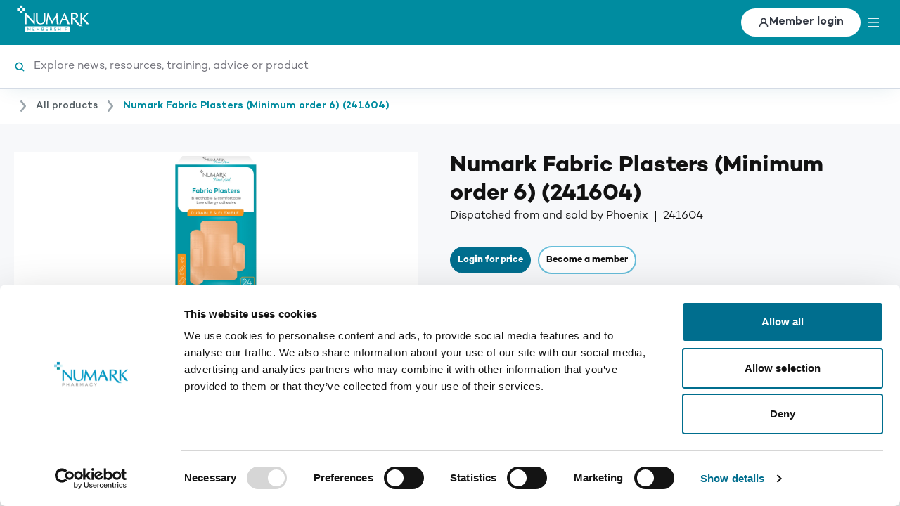

--- FILE ---
content_type: text/html; charset=utf-8
request_url: https://numarknet.com/numark-fabric-plasters
body_size: 26792
content:
<!DOCTYPE html><html lang="en-GB"><head><meta charSet="utf-8"/><meta name="viewport" content="width=device-width"/><link rel="preload" href="/fonts/CamptonBold/font.woff2" as="font"/><link rel="preload" href="/fonts/CamptonBoldItalic/font.woff2" as="font"/><link rel="preload" href="/fonts/CamptonBook/font.woff2" as="font"/><link rel="preload" href="/fonts/CamptonBookItalic/font.woff2" as="font"/><link rel="preconnect" href="https://fonts.googleapis.com"/><script data-cookieconsent="ignore">
              window.dataLayer = window.dataLayer || [];
              function gtag() {
                  dataLayer.push(arguments);
              }
              gtag("consent", "default", {
                  ad_storage: "denied",
                  analytics_storage: "denied",
                  functionality_storage: "denied",
                  personalization_storage: "denied",
                  security_storage: "granted",
                  wait_for_update: 2000,
              });
              gtag("set", "ads_data_redaction", true);
              gtag("set", "url_passthrough", false);
            </script><script data-cookieconsent="marketing"></script><title>Plasters</title><meta name="description" content="Plasters"/><meta name="keywords" content="Plasters"/><link rel="canonical" href="https://numarknet.com/numark-fabric-plasters"/><meta property="og:title" content="Plasters"/><meta property="og:type" content="website"/><meta property="og:site_name" content="Numark Pharmacy"/><meta property="og:description" content="Plasters"/><meta property="og:url" content="https://numarknet.com/numark-fabric-plasters"/><script type="application/ld+json">{"@context":"https://schema.org","@type":"Product","productID":"241604","sku":"241604","description":"Numark Fabric Plasters are durable to protect the wound breathable to aid in the healing process and feature a low allergy adhesive to reduce the risk of an allergic reaction, Case size: 6","image":"https://magento-prod.pup.uk.phxcloud.eu/media/catalog/product/cache/acd9bb6a674eeb89a1e64df395d378b8/0/2/024-1604_numark_fabric_plasters_.png","name":"Numark Fabric Plasters (Minimum order 6)"}</script><link rel="preload" as="image" imagesrcset="/_next/image?url=https%3A%2F%2Fmagento-prod.pup.uk.phxcloud.eu%2Fmedia%2Fcatalog%2Fproduct%2Fcache%2Facd9bb6a674eeb89a1e64df395d378b8%2F0%2F2%2F024-1604_numark_fabric_plasters_.png&amp;w=640&amp;q=75 640w, /_next/image?url=https%3A%2F%2Fmagento-prod.pup.uk.phxcloud.eu%2Fmedia%2Fcatalog%2Fproduct%2Fcache%2Facd9bb6a674eeb89a1e64df395d378b8%2F0%2F2%2F024-1604_numark_fabric_plasters_.png&amp;w=750&amp;q=75 750w, /_next/image?url=https%3A%2F%2Fmagento-prod.pup.uk.phxcloud.eu%2Fmedia%2Fcatalog%2Fproduct%2Fcache%2Facd9bb6a674eeb89a1e64df395d378b8%2F0%2F2%2F024-1604_numark_fabric_plasters_.png&amp;w=828&amp;q=75 828w, /_next/image?url=https%3A%2F%2Fmagento-prod.pup.uk.phxcloud.eu%2Fmedia%2Fcatalog%2Fproduct%2Fcache%2Facd9bb6a674eeb89a1e64df395d378b8%2F0%2F2%2F024-1604_numark_fabric_plasters_.png&amp;w=1080&amp;q=75 1080w, /_next/image?url=https%3A%2F%2Fmagento-prod.pup.uk.phxcloud.eu%2Fmedia%2Fcatalog%2Fproduct%2Fcache%2Facd9bb6a674eeb89a1e64df395d378b8%2F0%2F2%2F024-1604_numark_fabric_plasters_.png&amp;w=1200&amp;q=75 1200w, /_next/image?url=https%3A%2F%2Fmagento-prod.pup.uk.phxcloud.eu%2Fmedia%2Fcatalog%2Fproduct%2Fcache%2Facd9bb6a674eeb89a1e64df395d378b8%2F0%2F2%2F024-1604_numark_fabric_plasters_.png&amp;w=1920&amp;q=75 1920w, /_next/image?url=https%3A%2F%2Fmagento-prod.pup.uk.phxcloud.eu%2Fmedia%2Fcatalog%2Fproduct%2Fcache%2Facd9bb6a674eeb89a1e64df395d378b8%2F0%2F2%2F024-1604_numark_fabric_plasters_.png&amp;w=2048&amp;q=75 2048w, /_next/image?url=https%3A%2F%2Fmagento-prod.pup.uk.phxcloud.eu%2Fmedia%2Fcatalog%2Fproduct%2Fcache%2Facd9bb6a674eeb89a1e64df395d378b8%2F0%2F2%2F024-1604_numark_fabric_plasters_.png&amp;w=3840&amp;q=75 3840w" imagesizes="100vw, (min-width: 768px) 220px, (min-width: 1440px) 360px"/><meta name="next-head-count" content="21"/><meta http-equiv="X-UA-Compatible" content="IE=edge"/><link rel="apple-touch-icon" sizes="180x180" href="/images/icons/apple-touch-icon.png"/><link rel="icon" type="image/png" sizes="32x32" href="/images/icons/favicon-32x32.png"/><link rel="icon" type="image/png" sizes="16x16" href="/images/icons/favicon-16x16.png"/><link rel="manifest" href="/site.webmanifest"/><link rel="mask-icon" href="/images/icons/safari-pinned-tab.svg" color="#0087ae"/><meta name="msapplication-TileColor" content="#0087ae"/><meta name="theme-color" content="#0087ae"/><link rel="icon" href="/favicon.ico"/><script id="Cookiebot" src="https://consent.cookiebot.com/uc.js" data-cbid="dddcd1b5-a6ce-4f70-9b91-60b65e1ca70e" data-blockingmode="auto" type="text/javascript"></script><link rel="preconnect" href="https://fonts.gstatic.com" crossorigin /><link rel="preload" href="/_next/static/css/059c352c353a1715.css" as="style"/><link rel="stylesheet" href="/_next/static/css/059c352c353a1715.css" data-n-g=""/><noscript data-n-css=""></noscript><script defer="" nomodule="" src="/_next/static/chunks/polyfills-c67a75d1b6f99dc8.js" data-cookieconsent="ignore"></script><script src="/_next/static/chunks/webpack-b8f265a0f2a5d883.js" defer="" data-cookieconsent="ignore"></script><script src="/_next/static/chunks/framework-0acaf6a77f1ddfd4.js" defer="" data-cookieconsent="ignore"></script><script src="/_next/static/chunks/main-8245f63a560b465f.js" defer="" data-cookieconsent="ignore"></script><script src="/_next/static/chunks/pages/_app-ccad5dd2d98ba863.js" defer="" data-cookieconsent="ignore"></script><script src="/_next/static/chunks/59b4e022-2ac2a090d242999b.js" defer="" data-cookieconsent="ignore"></script><script src="/_next/static/chunks/4a5bdccf-659eb32ed63e21e2.js" defer="" data-cookieconsent="ignore"></script><script src="/_next/static/chunks/9914-fa755f62adad8a6b.js" defer="" data-cookieconsent="ignore"></script><script src="/_next/static/chunks/324-ded17d30746a25c0.js" defer="" data-cookieconsent="ignore"></script><script src="/_next/static/chunks/6683-4c8e34933a14442b.js" defer="" data-cookieconsent="ignore"></script><script src="/_next/static/chunks/1061-7566d4ce1c245874.js" defer="" data-cookieconsent="ignore"></script><script src="/_next/static/chunks/3206-f237bada3eaf8e53.js" defer="" data-cookieconsent="ignore"></script><script src="/_next/static/chunks/2749-5fa82ed017287894.js" defer="" data-cookieconsent="ignore"></script><script src="/_next/static/chunks/7301-b0a60ea0a8c6725f.js" defer="" data-cookieconsent="ignore"></script><script src="/_next/static/chunks/7680-8f1990a6f3b95cb7.js" defer="" data-cookieconsent="ignore"></script><script src="/_next/static/chunks/2393-fe59e0c10fe67a66.js" defer="" data-cookieconsent="ignore"></script><script src="/_next/static/chunks/158-373740fb93cca170.js" defer="" data-cookieconsent="ignore"></script><script src="/_next/static/chunks/pages/%5B%5B...all%5D%5D-5f10d184beb5332b.js" defer="" data-cookieconsent="ignore"></script><script src="/_next/static/fa-fAyyJB2p8VdjLS3Ld6/_buildManifest.js" defer="" data-cookieconsent="ignore"></script><script src="/_next/static/fa-fAyyJB2p8VdjLS3Ld6/_ssgManifest.js" defer="" data-cookieconsent="ignore"></script><style data-href="https://fonts.googleapis.com/css2?family=Figtree:ital,wght@0,300..900;1,300..900&display=swap">@font-face{font-family:'Figtree';font-style:italic;font-weight:300;font-display:swap;src:url(https://fonts.gstatic.com/l/font?kit=_Xm9-HUzqDCFdgfMm4GnA4aZFrUvtOK3A-gdyEY&skey=e52b5e51e9fb2002&v=v9) format('woff')}@font-face{font-family:'Figtree';font-style:italic;font-weight:400;font-display:swap;src:url(https://fonts.gstatic.com/l/font?kit=_Xm9-HUzqDCFdgfMm4GnA4aZFrUvtOK3A7YdyEY&skey=e52b5e51e9fb2002&v=v9) format('woff')}@font-face{font-family:'Figtree';font-style:italic;font-weight:500;font-display:swap;src:url(https://fonts.gstatic.com/l/font?kit=_Xm9-HUzqDCFdgfMm4GnA4aZFrUvtOK3A4QdyEY&skey=e52b5e51e9fb2002&v=v9) format('woff')}@font-face{font-family:'Figtree';font-style:italic;font-weight:600;font-display:swap;src:url(https://fonts.gstatic.com/l/font?kit=_Xm9-HUzqDCFdgfMm4GnA4aZFrUvtOK3A2gayEY&skey=e52b5e51e9fb2002&v=v9) format('woff')}@font-face{font-family:'Figtree';font-style:italic;font-weight:700;font-display:swap;src:url(https://fonts.gstatic.com/l/font?kit=_Xm9-HUzqDCFdgfMm4GnA4aZFrUvtOK3A1EayEY&skey=e52b5e51e9fb2002&v=v9) format('woff')}@font-face{font-family:'Figtree';font-style:italic;font-weight:800;font-display:swap;src:url(https://fonts.gstatic.com/l/font?kit=_Xm9-HUzqDCFdgfMm4GnA4aZFrUvtOK3AzYayEY&skey=e52b5e51e9fb2002&v=v9) format('woff')}@font-face{font-family:'Figtree';font-style:italic;font-weight:900;font-display:swap;src:url(https://fonts.gstatic.com/l/font?kit=_Xm9-HUzqDCFdgfMm4GnA4aZFrUvtOK3Ax8ayEY&skey=e52b5e51e9fb2002&v=v9) format('woff')}@font-face{font-family:'Figtree';font-style:normal;font-weight:300;font-display:swap;src:url(https://fonts.gstatic.com/l/font?kit=_Xmz-HUzqDCFdgfMsYiV_F7wfS-Bs_chQF5d&skey=3eaac920d8b62e62&v=v9) format('woff')}@font-face{font-family:'Figtree';font-style:normal;font-weight:400;font-display:swap;src:url(https://fonts.gstatic.com/l/font?kit=_Xmz-HUzqDCFdgfMsYiV_F7wfS-Bs_d_QF5d&skey=3eaac920d8b62e62&v=v9) format('woff')}@font-face{font-family:'Figtree';font-style:normal;font-weight:500;font-display:swap;src:url(https://fonts.gstatic.com/l/font?kit=_Xmz-HUzqDCFdgfMsYiV_F7wfS-Bs_dNQF5d&skey=3eaac920d8b62e62&v=v9) format('woff')}@font-face{font-family:'Figtree';font-style:normal;font-weight:600;font-display:swap;src:url(https://fonts.gstatic.com/l/font?kit=_Xmz-HUzqDCFdgfMsYiV_F7wfS-Bs_ehR15d&skey=3eaac920d8b62e62&v=v9) format('woff')}@font-face{font-family:'Figtree';font-style:normal;font-weight:700;font-display:swap;src:url(https://fonts.gstatic.com/l/font?kit=_Xmz-HUzqDCFdgfMsYiV_F7wfS-Bs_eYR15d&skey=3eaac920d8b62e62&v=v9) format('woff')}@font-face{font-family:'Figtree';font-style:normal;font-weight:800;font-display:swap;src:url(https://fonts.gstatic.com/l/font?kit=_Xmz-HUzqDCFdgfMsYiV_F7wfS-Bs_f_R15d&skey=3eaac920d8b62e62&v=v9) format('woff')}@font-face{font-family:'Figtree';font-style:normal;font-weight:900;font-display:swap;src:url(https://fonts.gstatic.com/l/font?kit=_Xmz-HUzqDCFdgfMsYiV_F7wfS-Bs_fWR15d&skey=3eaac920d8b62e62&v=v9) format('woff')}@font-face{font-family:'Figtree';font-style:italic;font-weight:300 900;font-display:swap;src:url(https://fonts.gstatic.com/s/figtree/v9/_Xmu-HUzqDCFdgfMm4GNAa5o7Cqcs8-2.woff2) format('woff2');unicode-range:U+0100-02BA,U+02BD-02C5,U+02C7-02CC,U+02CE-02D7,U+02DD-02FF,U+0304,U+0308,U+0329,U+1D00-1DBF,U+1E00-1E9F,U+1EF2-1EFF,U+2020,U+20A0-20AB,U+20AD-20C0,U+2113,U+2C60-2C7F,U+A720-A7FF}@font-face{font-family:'Figtree';font-style:italic;font-weight:300 900;font-display:swap;src:url(https://fonts.gstatic.com/s/figtree/v9/_Xmu-HUzqDCFdgfMm4GND65o7Cqcsw.woff2) format('woff2');unicode-range:U+0000-00FF,U+0131,U+0152-0153,U+02BB-02BC,U+02C6,U+02DA,U+02DC,U+0304,U+0308,U+0329,U+2000-206F,U+20AC,U+2122,U+2191,U+2193,U+2212,U+2215,U+FEFF,U+FFFD}@font-face{font-family:'Figtree';font-style:normal;font-weight:300 900;font-display:swap;src:url(https://fonts.gstatic.com/s/figtree/v9/_Xms-HUzqDCFdgfMm4q9DaRvziissg.woff2) format('woff2');unicode-range:U+0100-02BA,U+02BD-02C5,U+02C7-02CC,U+02CE-02D7,U+02DD-02FF,U+0304,U+0308,U+0329,U+1D00-1DBF,U+1E00-1E9F,U+1EF2-1EFF,U+2020,U+20A0-20AB,U+20AD-20C0,U+2113,U+2C60-2C7F,U+A720-A7FF}@font-face{font-family:'Figtree';font-style:normal;font-weight:300 900;font-display:swap;src:url(https://fonts.gstatic.com/s/figtree/v9/_Xms-HUzqDCFdgfMm4S9DaRvzig.woff2) format('woff2');unicode-range:U+0000-00FF,U+0131,U+0152-0153,U+02BB-02BC,U+02C6,U+02DA,U+02DC,U+0304,U+0308,U+0329,U+2000-206F,U+20AC,U+2122,U+2191,U+2193,U+2212,U+2215,U+FEFF,U+FFFD}</style></head><body class="page--productpage"><noscript><iframe src="https://www.googletagmanager.com/ns.html?id=GTM-5J7BSNS"
height="0" width="0" style="display:none;visibility:hidden"></iframe></noscript><div id="__next" data-reactroot=""><main id="main-content" class="max-h-screen overflow-auto w-full relative page-numark-fabric-plasters"><div class="page-layout__container"><div data-testid="header" class="relative"><div id="header-overlay" class="hidden fixed inset-0 left-0 right-0 w-screen h-screen top-0 bg-brand-gray-2/60 z-40 overflow-hidden"></div><div class="relative w-full z-50"><header class="phoenix-next-ui-header"><div class="phoenix-next-ui-header__container"><div class="phoenix-next-ui-header__logo"><a style="text-decoration:none" href="/"><span style="box-sizing:border-box;display:inline-block;overflow:hidden;width:initial;height:initial;background:none;opacity:1;border:0;margin:0;padding:0;position:relative;max-width:100%"><span style="box-sizing:border-box;display:block;width:initial;height:initial;background:none;opacity:1;border:0;margin:0;padding:0;max-width:100%"><img style="display:block;max-width:100%;width:initial;height:initial;background:none;opacity:1;border:0;margin:0;padding:0" alt="" aria-hidden="true" src="data:image/svg+xml,%3csvg%20xmlns=%27http://www.w3.org/2000/svg%27%20version=%271.1%27%20width=%27113%27%20height=%2748%27/%3e"/></span><img alt="Site logo" id="site-logo" src="[data-uri]" decoding="async" data-nimg="intrinsic" style="position:absolute;top:0;left:0;bottom:0;right:0;box-sizing:border-box;padding:0;border:none;margin:auto;display:block;width:0;height:0;min-width:100%;max-width:100%;min-height:100%;max-height:100%"/><noscript><img alt="Site logo" id="site-logo" srcSet="/header-logo.svg 1x, /header-logo.svg 2x" src="/header-logo.svg" decoding="async" data-nimg="intrinsic" style="position:absolute;top:0;left:0;bottom:0;right:0;box-sizing:border-box;padding:0;border:none;margin:auto;display:block;width:0;height:0;min-width:100%;max-width:100%;min-height:100%;max-height:100%" loading="lazy"/></noscript></span></a></div><div class="phoenix-next-ui-header__menu-wrapper"><nav class="hidden lg:flex flex-1 justify-end items-center text-white relative"></nav><div class="relative"><div aria-live="polite" class="w-fit flex items-center"><button type="button" id="login-button" class="text-brand-gray-2 h-[2.5rem] w-[2.5rem] sm:w-fit text-[16px] flex justify-center sm:justify-start items-center gap-2 p-[1rem] sm:py-[0.5rem] sm:px-[1.5rem] rounded-full font-semibold bg-white"><span><svg class="fill-current h-[1rem] w-[1rem] text-sm size-3 text-brand-gray-2 font-bold" width="20" height="20" viewBox="0 0 20 20" fill="currentColor" xmlns="http://www.w3.org/2000/svg">
<path fill-rule="evenodd" clip-rule="evenodd" d="M13.4175 10.6656C14.4013 9.75248 15.017 8.44814 15.017 7C15.017 4.23858 12.7784 2 10.017 2C7.25554 2 5.01697 4.23858 5.01697 7C5.01697 8.44814 5.6326 9.75248 6.61643 10.6656C3.946 11.7632 2.01697 14.1205 2.01697 17C2.01697 17.5523 2.46468 18 3.01697 18C3.56925 18 4.01697 17.5523 4.01697 17C4.01697 14.3776 6.55308 12 10.017 12C13.4809 12 16.017 14.3776 16.017 17C16.017 17.5523 16.4647 18 17.017 18C17.5693 18 18.017 17.5523 18.017 17C18.017 14.1205 16.0879 11.7632 13.4175 10.6656ZM13.017 7C13.017 8.65685 11.6738 10 10.017 10C8.36011 10 7.01697 8.65685 7.01697 7C7.01697 5.34315 8.36011 4 10.017 4C11.6738 4 13.017 5.34315 13.017 7Z" fill="currentColor"/>
</svg>
</span><span class="hidden sm:inline">Member login</span></button></div></div><div class="block lg:hidden"><button type="button" id="mobile-menu" data-testid="mobile-menu" aria-label="toggle menu" class="mobile-menu-button"><span><svg class="fill-current h-[1rem] w-[1rem] text-sm" width="30" height="24" viewBox="0 0 30 24" fill="currentColor" xmlns="http://www.w3.org/2000/svg">
<rect width="30" height="2.4" fill="currentColor"/>
<rect y="10.7998" width="30" height="2.4" fill="currentColor"/>
<rect y="21.5996" width="30" height="2.4" fill="currentColor"/>
</svg>
</span></button></div></div></div></header></div><div class="relative global-search bg-white" data-testid="searchbox"><form novalidate="" action="." role="search" class="search-input-container shadow-search search-border-default"><label for="site-search" class="sr-only">Search</label><div class="container flex items-center gap-2 w-full h-full overflow-hidden"><span><svg class="fill-current h-[1rem] w-[1rem] text-sm search_icon" width="20" height="20" viewBox="0 0 20 20" fill="currentColor" xmlns="http://www.w3.org/2000/svg">
<path fill-rule="evenodd" clip-rule="evenodd" d="M14 9C14 11.7614 11.7614 14 9 14C6.23858 14 4 11.7614 4 9C4 6.23858 6.23858 4 9 4C11.7614 4 14 6.23858 14 9ZM13.1921 14.6064C12.0235 15.4816 10.5723 16 9 16C5.13401 16 2 12.866 2 9C2 5.13401 5.13401 2 9 2C12.866 2 16 5.13401 16 9C16 10.5724 15.4816 12.0237 14.6063 13.1923L17.7781 16.364C18.1686 16.7545 18.1686 17.3877 17.7781 17.7782C17.3876 18.1688 16.7544 18.1688 16.3639 17.7782L13.1921 14.6064Z" fill="currentColor"/>
</svg>
</span><input type="search" class="search-input" name="site-search" id="site-search" placeholder="Search the site for…" value=""/></div></form></div><nav class="ui_breadcrumbs"><ul class="p-0 m-0"><li><a class="breadcrumb__link" aria-current="false" style="text-decoration:none" href="/"></a><span alt=""><svg class="fill-current h-[1rem] w-[1rem] text-sm w-[16px] h-[16px] mx-2" width="6" height="12" viewBox="0 0 6 12" fill="currentColor" xmlns="http://www.w3.org/2000/svg">
<path fill-rule="evenodd" clip-rule="evenodd" d="M0.21933 1.62469L3.71933 5.99969L0.21933 10.3747C-0.00396131 10.6537 -0.0614329 11.0307 0.0685638 11.3636C0.198561 11.6964 0.496276 11.9347 0.849564 11.9886C1.20285 12.0424 1.55804 11.9037 1.78133 11.6247L5.78133 6.62469C6.07383 6.25935 6.07383 5.74002 5.78133 5.37469L1.78133 0.374686C1.43615 -0.0566483 0.806664 -0.126493 0.37533 0.218686C-0.0560047 0.563864 -0.125848 1.19335 0.21933 1.62469Z" fill="currentColor"/>
</svg>
</span></li><li><a class="breadcrumb__active pointer-events-none" aria-current="page" style="text-decoration:none" href="/"></a></li></ul></nav><div id="global-overlays"></div></div><div class="page-layout__content container"><main class="relative flex flex-col sm:flex-row sm:items-start sm:mt-8"><section class="gallery max-w-4xl mt-3 sm:mt-0 sm:w-1/2 sm:pr-9 sm:mx-auto sm:sticky sm:top-0" data-testid="product-gallery"><div class="relative h-[160px] sm:h-[220px] lg:h-[360px] bg-white"><span style="box-sizing:border-box;display:block;overflow:hidden;width:initial;height:initial;background:none;opacity:1;border:0;margin:0;padding:0;position:absolute;top:0;left:0;bottom:0;right:0"><img alt="Numark Fabric Plasters (Minimum order 6)" sizes="100vw, (min-width: 768px) 220px, (min-width: 1440px) 360px" srcSet="/_next/image?url=https%3A%2F%2Fmagento-prod.pup.uk.phxcloud.eu%2Fmedia%2Fcatalog%2Fproduct%2Fcache%2Facd9bb6a674eeb89a1e64df395d378b8%2F0%2F2%2F024-1604_numark_fabric_plasters_.png&amp;w=640&amp;q=75 640w, /_next/image?url=https%3A%2F%2Fmagento-prod.pup.uk.phxcloud.eu%2Fmedia%2Fcatalog%2Fproduct%2Fcache%2Facd9bb6a674eeb89a1e64df395d378b8%2F0%2F2%2F024-1604_numark_fabric_plasters_.png&amp;w=750&amp;q=75 750w, /_next/image?url=https%3A%2F%2Fmagento-prod.pup.uk.phxcloud.eu%2Fmedia%2Fcatalog%2Fproduct%2Fcache%2Facd9bb6a674eeb89a1e64df395d378b8%2F0%2F2%2F024-1604_numark_fabric_plasters_.png&amp;w=828&amp;q=75 828w, /_next/image?url=https%3A%2F%2Fmagento-prod.pup.uk.phxcloud.eu%2Fmedia%2Fcatalog%2Fproduct%2Fcache%2Facd9bb6a674eeb89a1e64df395d378b8%2F0%2F2%2F024-1604_numark_fabric_plasters_.png&amp;w=1080&amp;q=75 1080w, /_next/image?url=https%3A%2F%2Fmagento-prod.pup.uk.phxcloud.eu%2Fmedia%2Fcatalog%2Fproduct%2Fcache%2Facd9bb6a674eeb89a1e64df395d378b8%2F0%2F2%2F024-1604_numark_fabric_plasters_.png&amp;w=1200&amp;q=75 1200w, /_next/image?url=https%3A%2F%2Fmagento-prod.pup.uk.phxcloud.eu%2Fmedia%2Fcatalog%2Fproduct%2Fcache%2Facd9bb6a674eeb89a1e64df395d378b8%2F0%2F2%2F024-1604_numark_fabric_plasters_.png&amp;w=1920&amp;q=75 1920w, /_next/image?url=https%3A%2F%2Fmagento-prod.pup.uk.phxcloud.eu%2Fmedia%2Fcatalog%2Fproduct%2Fcache%2Facd9bb6a674eeb89a1e64df395d378b8%2F0%2F2%2F024-1604_numark_fabric_plasters_.png&amp;w=2048&amp;q=75 2048w, /_next/image?url=https%3A%2F%2Fmagento-prod.pup.uk.phxcloud.eu%2Fmedia%2Fcatalog%2Fproduct%2Fcache%2Facd9bb6a674eeb89a1e64df395d378b8%2F0%2F2%2F024-1604_numark_fabric_plasters_.png&amp;w=3840&amp;q=75 3840w" src="/_next/image?url=https%3A%2F%2Fmagento-prod.pup.uk.phxcloud.eu%2Fmedia%2Fcatalog%2Fproduct%2Fcache%2Facd9bb6a674eeb89a1e64df395d378b8%2F0%2F2%2F024-1604_numark_fabric_plasters_.png&amp;w=3840&amp;q=75" decoding="async" data-nimg="fill" class="w-full" style="position:absolute;top:0;left:0;bottom:0;right:0;box-sizing:border-box;padding:0;border:none;margin:auto;display:block;width:0;height:0;min-width:100%;max-width:100%;min-height:100%;max-height:100%;object-fit:contain"/></span></div></section><div class="sm:w-1/2"><header class="mt-4 mb-5 sm:mt-0 lg:mb-6"><h1 class="text-xl mb-1 md:text-3xl md:mb-0">Numark Fabric Plasters (Minimum order 6) (241604)</h1><p class="flex items-center text-sm md:text-base">Dispatched from and sold by Phoenix<span role="presentation" class="w-px h-[1em] mx-2 bg-current"></span>241604</p></header><button type="button" class="button button--primary mr-2 sm:px-2 sm:text-2xs sm:min-h-7 lg:min-h-9 lg:px-5 lg:text-lg"><svg fill="none" xmlns="http://www.w3.org/2000/svg" viewBox="0 0 17 16" class="button__icon button__icon--before icon-16 text-white belowLg:hidden"><path fill-rule="evenodd" clip-rule="evenodd" d="M11.017 5a3 3 0 11-6 0 3 3 0 016 0zm.4 3.666a5 5 0 10-6.801 0C1.946 9.763.017 12.12.017 15a1 1 0 102 0c0-2.622 2.536-5 6-5s6 2.378 6 5a1 1 0 102 0c0-2.88-1.93-5.237-4.6-6.334z" fill="currentColor"></path></svg>Login for price</button><a href="/become-a-member" class="button button--secondary sm:px-2 sm:text-2xs sm:min-h-7 lg:min-h-9 lg:px-5 lg:text-lg"><svg fill="none" xmlns="http://www.w3.org/2000/svg" viewBox="0 0 16 16" class="icon-16 button__icon button__icon--before belowLg:hidden"><path fill-rule="evenodd" clip-rule="evenodd" d="M2 4a2 2 0 012-2h6.5a1 1 0 100-2H4a4 4 0 00-4 4v8a4 4 0 004 4h8a4 4 0 004-4V6.132a1 1 0 10-2 0V12a2 2 0 01-2 2H4a2 2 0 01-2-2V4zm5.384 6.534a1 1 0 00.26-.187l7.64-7.64a1 1 0 00-1.414-1.414l-7.64 7.64a1 1 0 00-.187.26L4.707 11.87l2.677-1.336z" fill="currentColor"></path></svg>Become a member</a><div class="bg-white rounded mt-4 px-4 py-3 sm:mt-6"><h2 class="text-xl pb-3 mb-3 border-b border-grey-500">Product specifics</h2><dl><div><dt class="inline">RRP: </dt><dd class="inline font-bold">£1.59</dd></div></dl></div><section class="text-sm md:text-base mt-5 mb-6 sm:mt-6"><h2 class="text-xl mb-2 md:text-2xl">Product information</h2>Numark Fabric Plasters are durable to protect the wound breathable to aid in the healing process and feature a low allergy adhesive to reduce the risk of an allergic reaction, Case size: 6</section></div></main></div><footer class="w-full max-w-full ui_footer__wrapper"><h2 id="footer-heading" class="sr-only" aria-labelledby="footer-heading">Footer</h2><div class="bg-brand-gray-7 text-brand-gray-1 max-w-full w-full py-8 px-4 md:px-8 text-[1.125rem] leading-[1.5rem] flex flex-row flex-wrap md:flex-nowrap"></div><div class="relative mx-auto max-w-full w-full flex flex-column flex-wrap  md:flex-row md:flex-nowrap pt-5 md:pt-10 px-4 md:px-0"><div class="absolute -top-4 right-10"><span style="box-sizing:border-box;display:inline-block;overflow:hidden;width:initial;height:initial;background:none;opacity:1;border:0;margin:0;padding:0;position:relative;max-width:100%"><span style="box-sizing:border-box;display:block;width:initial;height:initial;background:none;opacity:1;border:0;margin:0;padding:0;max-width:100%"><img style="display:block;max-width:100%;width:initial;height:initial;background:none;opacity:1;border:0;margin:0;padding:0" alt="" aria-hidden="true" src="data:image/svg+xml,%3csvg%20xmlns=%27http://www.w3.org/2000/svg%27%20version=%271.1%27%20width=%2750%27%20height=%2750%27/%3e"/></span><img alt="" src="[data-uri]" decoding="async" data-nimg="intrinsic" style="position:absolute;top:0;left:0;bottom:0;right:0;box-sizing:border-box;padding:0;border:none;margin:auto;display:block;width:0;height:0;min-width:100%;max-width:100%;min-height:100%;max-height:100%"/></span></div><div class="md:pl-8 md:pr-[64px] mr-0 md:hidden"><div class="static top-[initial] left-[initial] bottom-[initial] right-[initial] relative m-0 min-w-0 min-h-0" style="width:180px;height:76px;max-width:180px;max-height:76px"><span style="box-sizing:border-box;display:block;overflow:hidden;width:initial;height:initial;background:none;opacity:1;border:0;margin:0;padding:0;position:absolute;top:0;left:0;bottom:0;right:0"><img alt="Numark Company Logo" src="[data-uri]" decoding="async" data-nimg="fill" style="position:absolute;top:0;left:0;bottom:0;right:0;box-sizing:border-box;padding:0;border:none;margin:auto;display:block;width:0;height:0;min-width:100%;max-width:100%;min-height:100%;max-height:100%"/></span></div></div><div class="w-full grid grid-cols-2 gap-x-6 md:pl-8 cols-4"><section class="hidden md:flex" style="width:180px;height:76px;max-width:180px;max-height:76px"><div class="static top-[initial] left-[initial] bottom-[initial] right-[initial] relative m-0 min-w-0 min-h-0" style="width:180px;height:76px;max-width:180px;max-height:76px"><span style="box-sizing:border-box;display:block;overflow:hidden;width:initial;height:initial;background:none;opacity:1;border:0;margin:0;padding:0;position:absolute;top:0;left:0;bottom:0;right:0"><img alt="Numark Company Logo" src="[data-uri]" decoding="async" data-nimg="fill" style="position:absolute;top:0;left:0;bottom:0;right:0;box-sizing:border-box;padding:0;border:none;margin:auto;display:block;width:0;height:0;min-width:100%;max-width:100%;min-height:100%;max-height:100%"/></span></div></section><section><h4 class="font-bold text-brand-teal-2 text-[1.125rem] leading-[1.5rem]">Member Benefits</h4><ul class="list-none list-inside pl-0 pt-4"><li class="leading-[1.375rem]"><span class="font-medium text-brand-gray-2 cursor-pointer hover:text-brand-teal-2 focus-visible:outline-2 focus-visible:outline-offset-4 focus-visible:outline-brand-teal-2">Golden Tote</span></li><li class="leading-[1.375rem]"><span class="font-medium text-brand-gray-2 cursor-pointer hover:text-brand-teal-2 focus-visible:outline-2 focus-visible:outline-offset-4 focus-visible:outline-brand-teal-2">Pharmacy Services</span></li><li class="leading-[1.375rem]"><span class="font-medium text-brand-gray-2 cursor-pointer hover:text-brand-teal-2 focus-visible:outline-2 focus-visible:outline-offset-4 focus-visible:outline-brand-teal-2">Training Library</span></li></ul></section><section><h4 class="font-bold text-brand-teal-2 text-[1.125rem] leading-[1.5rem]">eShop</h4><ul class="list-none list-inside pl-0 pt-4"><li class="leading-[1.375rem]"><span class="font-medium text-brand-gray-2 cursor-pointer hover:text-brand-teal-2 focus-visible:outline-2 focus-visible:outline-offset-4 focus-visible:outline-brand-teal-2">All Products</span></li><li class="leading-[1.375rem]"><span class="font-medium text-brand-gray-2 cursor-pointer hover:text-brand-teal-2 focus-visible:outline-2 focus-visible:outline-offset-4 focus-visible:outline-brand-teal-2">Numark Own Brand</span></li><li class="leading-[1.375rem]"><span class="font-medium text-brand-gray-2 cursor-pointer hover:text-brand-teal-2 focus-visible:outline-2 focus-visible:outline-offset-4 focus-visible:outline-brand-teal-2">Office Supplies</span></li></ul></section><section><h4 class="font-bold text-brand-teal-2 text-[1.125rem] leading-[1.5rem]">Resource Centre</h4><ul class="list-none list-inside pl-0 pt-4"><li class="leading-[1.375rem]"><span class="font-medium text-brand-gray-2 cursor-pointer hover:text-brand-teal-2 focus-visible:outline-2 focus-visible:outline-offset-4 focus-visible:outline-brand-teal-2">All Resources</span></li></ul></section></div></div><div class="w-full max-w-full bg-brand-teal-2 text-white px-4 flex flex-row flex-wrap md:flex-nowrap justify-between items-center py-4"><div class="text-sm flex flex-column flex-wrap order-last md:order-first max-w-full md:max-w-2/3 w-full md:w-2/3 [&amp;_a]:text-white [&amp;_p]:mb-3 [&amp;_a:hover]:text-brand-gray-1"></div><div class="grid grid-cols-4 gap-x-2"><a href="https://www.facebook.com/NumarkMember" target="_blank" rel="noreferrer"><span style="box-sizing:border-box;display:inline-block;overflow:hidden;width:initial;height:initial;background:none;opacity:1;border:0;margin:0;padding:0;position:relative;max-width:100%"><span style="box-sizing:border-box;display:block;width:initial;height:initial;background:none;opacity:1;border:0;margin:0;padding:0;max-width:100%"><img style="display:block;max-width:100%;width:initial;height:initial;background:none;opacity:1;border:0;margin:0;padding:0" alt="" aria-hidden="true" src="data:image/svg+xml,%3csvg%20xmlns=%27http://www.w3.org/2000/svg%27%20version=%271.1%27%20width=%2748%27%20height=%2748%27/%3e"/></span><img alt="Facebook link" src="[data-uri]" decoding="async" data-nimg="intrinsic" style="position:absolute;top:0;left:0;bottom:0;right:0;box-sizing:border-box;padding:0;border:none;margin:auto;display:block;width:0;height:0;min-width:100%;max-width:100%;min-height:100%;max-height:100%"/></span></a><a href="https://twitter.com/NumarkNet" target="_blank" rel="noreferrer"><span style="box-sizing:border-box;display:inline-block;overflow:hidden;width:initial;height:initial;background:none;opacity:1;border:0;margin:0;padding:0;position:relative;max-width:100%"><span style="box-sizing:border-box;display:block;width:initial;height:initial;background:none;opacity:1;border:0;margin:0;padding:0;max-width:100%"><img style="display:block;max-width:100%;width:initial;height:initial;background:none;opacity:1;border:0;margin:0;padding:0" alt="" aria-hidden="true" src="data:image/svg+xml,%3csvg%20xmlns=%27http://www.w3.org/2000/svg%27%20version=%271.1%27%20width=%2748%27%20height=%2748%27/%3e"/></span><img alt="Twitter link" src="[data-uri]" decoding="async" data-nimg="intrinsic" style="position:absolute;top:0;left:0;bottom:0;right:0;box-sizing:border-box;padding:0;border:none;margin:auto;display:block;width:0;height:0;min-width:100%;max-width:100%;min-height:100%;max-height:100%"/></span></a><a href="https://www.linkedin.com/company/numark-pharmacists" target="_blank" rel="noreferrer"><span style="box-sizing:border-box;display:inline-block;overflow:hidden;width:initial;height:initial;background:none;opacity:1;border:0;margin:0;padding:0;position:relative;max-width:100%"><span style="box-sizing:border-box;display:block;width:initial;height:initial;background:none;opacity:1;border:0;margin:0;padding:0;max-width:100%"><img style="display:block;max-width:100%;width:initial;height:initial;background:none;opacity:1;border:0;margin:0;padding:0" alt="" aria-hidden="true" src="data:image/svg+xml,%3csvg%20xmlns=%27http://www.w3.org/2000/svg%27%20version=%271.1%27%20width=%2748%27%20height=%2748%27/%3e"/></span><img alt="LinkedIn link" src="[data-uri]" decoding="async" data-nimg="intrinsic" style="position:absolute;top:0;left:0;bottom:0;right:0;box-sizing:border-box;padding:0;border:none;margin:auto;display:block;width:0;height:0;min-width:100%;max-width:100%;min-height:100%;max-height:100%"/></span></a><a href="https://www.youtube.com/channel/UCoYYjuz6LGBq5Ssgx5DyMbQ" target="_blank" rel="noreferrer"><span style="box-sizing:border-box;display:inline-block;overflow:hidden;width:initial;height:initial;background:none;opacity:1;border:0;margin:0;padding:0;position:relative;max-width:100%"><span style="box-sizing:border-box;display:block;width:initial;height:initial;background:none;opacity:1;border:0;margin:0;padding:0;max-width:100%"><img style="display:block;max-width:100%;width:initial;height:initial;background:none;opacity:1;border:0;margin:0;padding:0" alt="" aria-hidden="true" src="data:image/svg+xml,%3csvg%20xmlns=%27http://www.w3.org/2000/svg%27%20version=%271.1%27%20width=%2748%27%20height=%2748%27/%3e"/></span><img alt="Youtube link" src="[data-uri]" decoding="async" data-nimg="intrinsic" style="position:absolute;top:0;left:0;bottom:0;right:0;box-sizing:border-box;padding:0;border:none;margin:auto;display:block;width:0;height:0;min-width:100%;max-width:100%;min-height:100%;max-height:100%"/></span></a></div></div></footer></div></main></div><script id="__NEXT_DATA__" type="application/json">{"props":{"pageProps":{"i18nStore":{"en-GB":{"common":{"404":{"Title":"Sorry, you need to be logged in to view this content or the page may not be available"},"500":{"Title":"An unexpected error occurred"},"Cookie":{"Title":"Cookie policy","ConsentBlockedVideo":"Please accept {{ category }} cookies to watch this video."},"Account":{"Label":{"LoggedOut":"Member login","LoggedIn":"Welcome {{ name }}"},"NavigationLabel":"Your account links","Register":{"Label":"Become a member"},"Login":{"Label":"Member login","Label_desktop":"Members","Form":{"Label":"User login","UsernameLabel":"User ID","PasswordLabel":"Password","UsernamePlaceholder":"Enter your unique id","PasswordPlaceholder":"Enter your account password","Submit":"Login","ForgotPassword":{"Label":"Forgotten your password?","Title":"Reset your account password"},"ReturnToLogin":{"Label":"Return to login screen"},"NotAMember":{"Label":"If you are not a member \u003c1\u003eregister now\u003c/1\u003e","Title":"Register for an account"},"Validation":{"Username":"Please enter your unique id","Password":"Please enter your password"}},"Modal":{"Title":"Welcome back!","Description":"Log in as a member to view all content","Submit":"Log in","UsernameLabel":"Member ID","PasswordLabel":"Password","UsernamePlaceholder":"Enter your membership number","PasswordPlaceholder":"Enter your password","NotAMember":{"Link":"Become a member","Label":"Don't have an account?"},"ForgotPasswordLabel":"Forgot password?","Validation":{"Username":"This field is required","Password":"This field is required"},"LoginError":"Your Member ID or Password is incorrect"}},"Reset":{"Password":{"Label":"Forgotten password?","Submit":"Reset my password","Notice":"If we have your email address on record you'll receive a password reset within 1 hour"},"Modal":{"Title":{"NotSubmitted":"Forgot your password?","Submitted":"Check your email"},"Description":"Enter your Member ID to receive an email confirmation for password reset.","ButtonLabel":{"NotSubmitted":"Reset password","Submitted":"Resend an email ({{ resetTime }})"},"Instructions":"\u003cp\u003eWe've sent instructions to your email address\u003c/p\u003e\u003cp\u003eIf you have not received the email in 1 hour, try sending the request again and, in case of failure, contact \u003cContactLink href=\"\"\u003e customer support \u003c/ContactLink\u003e\u003c/p\u003e"}},"Dashboard":{"View":"View member dashboard","Logout":{"Label":"Logout"}},"OrderHistory":{"View":"View order history"},"Assist":{"ErrorMessage":"An error occurred while logging in to NumarkAssist."}},"Popup":{"Close":"Close"},"Menu":{"Back":"Back","Toggle":"Toggle menu","Home":"Home","SubmenuLabel":"{{ name }} submenu","Open":"Open menu","Popup":"\u003cActionLink\u003eLog into your account\u003c/ActionLink\u003e\u003cp\u003eto view the content for members only\u003c/p\u003e","ProductCategoryCount":"{{count}} products","DocumentCategoryCount":"{{count}} documents"},"Loading":"Loading","LoadMore":"Load more","Edit":"Edit","Search":{"All":"All","ApplyFilter":"Apply filters","ApplyFilter_short":"Apply","Clear":"Clear","ContentTypeFacet":"Only show me…","ContentTypes":{"All":"All results","News":"News","Other":"Other","Page":"Info pages","Products":"Products","Resources":"Resources","Benefits":"Member benefits"},"DisplayFilters":"Display Filters","FilterResults":"Filter results","Label":"Search the site for…","LoadMore":"Load more","MetaTitle":"Search: {{ term }}","NoResults":"No results found for ‘{{ term }}’","NumberOfResultsPerPage":"Per page","Placeholder":"Explore news, resources, training, advice or product","QueryInvalidLength":"Enter a minimum of {{ count }} character to search","QueryInvalidLength_plural":"Enter a minimum of {{ count }} characters to search","SortBy":"Sort by","Submit":"Search","Title":"Showing {{ count }} result for search term ‘{{ term }}’","Title_plural":"Showing {{ count }} results for search term ‘{{ term }}’","TitleWhenLoading":"Loading results for search term ‘{{ term }}’","ResultTitle":"\u003cCount\u003e{{ count }}\u003c/Count\u003e results for \u003cTerm\u003e‘{{ term }}’\u003c/Term\u003e","ResultLoadingTitle":"Loading results for \u003cTerm\u003e‘{{ term }}’\u003c/Term\u003e","Toggle":"Toggle search","View":"Read article","TooltipTitle":"\u003cp\u003eLog in\u003c/p\u003e to view","NoSearchResultTitle":"Sorry, no results found for \u003cTerm\u003e‘{{ term }}’\u003c/Term\u003e","NoSearchResultMessage":"Try adjusting your search to find what you’re looking for","PageTitle":"Search"},"SiteName":"Numark Pharmacy","Messages":{"ContactLink":"Contact customer care","Dismiss":"Close"},"Validation":{"RequiredField":"{{ label }} is required.","MinLength":"{{ label }} should be at least {{ minLength }} characters.","MaxLength":"{{ label }} cannot be more than {{ maxLength }} characters.","MinNumber":"{{ label }} should be at least {{ minNumber }}.","MaxNumber":"{{ label }} should not be higher than {{ maxNumber }}.","Pattern":"{{ label }} is not valid."},"Form":{"GenericSuccessMessage":"Your details have been submitted successfully.","RecaptchaKeyError":"Failed to show reCAPTCHA element and so this form cannot be submitted."},"News":{"Added":"Added","Categories":"Categories","Category":"Category","Display":"Display","FilterResults":"Filter by","Facets":{"Categories":{"Label":"Category"},"Country":{"Label":"Country","Title":"News by country","Values":{"all":"All","england":"England","ireland":"Ireland","northern_ireland":"Northern Ireland","scotland":"Scotland","wales":"Wales"}}},"Latest":{"Heading":"Latest news","Title":"Featured news","Label":"View the latest news from Numark","LabelSmall":"Latest news from Numark","Cta":{"Label":"View all news","Title":"View all news"}},"LoadMore":"Load more news","Title":"News","View":"Read article"},"Product":{"Title":"Shop","Display":"Display","FilterResults":"Filter by","Facets":{"Categories":{"Label":"Category"},"Supplier":{"Label":"Brand"}},"LoadMore":"Load more products","Sort":{"Default":"Newly added","Price":{"Asc":"Price - low to high","Desc":"Price - high to low"}}},"Resource":{"BecomeMember":"Become a member to view","BrowseAll":{"Title":"Alternatively","Cta":"Browse all resources"},"Category":{"Count":"{{ count }} available"},"CategoryListingTitle":"Resource centre","Date":"Added \u003c0\u003e{{ date }}\u003c/0\u003e","Display":"Display","Download":"Download","DownloadAll":"Download All","Facets":{"Category":{"Label":"Select resources to display"},"Country":{"Label":"Country","Values":{"all":"All","england":"England","england_short":"En","ireland":"Ireland","ireland_short":"ie","northern_ireland":"Northern Ireland","northern_ireland_short":"Ni","scotland":"Scotland","scotland_short":"Sc","wales":"Wales","wales_short":"Wa"}},"Type":{"Label":"Resource type"}},"FileType":{"Unknown":"Unknown"},"FilterResults_desktop":"Filter by","Information":"Information","MoreInfo":"More info","ListingTitle":"Resource centre","LoadMore":"Load more resources","Restricted":"Members only","RestrictedAccess":"Restricted access","ResultsCount":"{{ count }} resource in this category","ResultsCountTitle":"{{ count }} documents","ResultsCountTitleLoading":"Fetching documents...","ResultsCount_plural":"{{ count }} resources in this category","ResultsCount_short":"{{ count }} available","SelectCategory":{"Title":"Select a resource type"},"Type":{"Article":"Article"},"ReadArticle":"Read article","RelatedDocuments":"Related documents","Banner":{"Categories":"Resource categories","Group":"Resource file types","Downloads":"Resource downloads"}},"MemberUtilities":{"LoggedIn":{"Title":"Member utilities quick access","Body":"Access your members paperwork and utilities"},"LoggedOut":{"Title":"Why become a member","Body":"Members receive great benefits that can make the most of your business.","Benefits":{"One":"Discounts on top brands - negotiated by Numark on your behalf","Two":"Access to research reports, tools and templates to help you save time","Three":"Expert advice to help you make the most of your business","Four":"Our magazines including Numark Pharmacy magazine and The WholeSale – filled with helpful articles and offers."},"Link":{"Title":"Become a member","Label":"Become a member"}}},"MemberBenefits":{"Promo":{"Label":"Learn more about our Member Benefits"},"Featured":{"Title":"Featured member benefits"},"Links":{"ViewAll":"View all benefits","Register":"Become a member","Dashboard":"My member benefits"},"FirstLevelTitle":"Member benefits"},"TrainingEvents":{"ListingTitle":"Training events","Intro":"PSUK offer a wide range of online and physical events and training packages to help ensure that you're kept up to date with all the latest industry requirements and innovations. Please click on your chosen event for more information and to book.","Date":"Date","Location":"Location","Time":"Time","Price":"Cost","Book":"Book now","Login":"Members \u003c1\u003elogin now\u003c/1\u003e","Full":"Event is full","Enquire":"Enquire now","NonMembers":"Non members","Members":"Members: Free","LoadMore":"Load more","Vat":"+ VAT","Widget":{"Available":{"Title":"Book a place on this event now","Member":{"Description":"Number of place(s) required {{ quantity }}"},"NonMember":{"Description":"To book this event please call our customer care team on 0123456780."}},"FullBooked":{"Title":"This event is fully booked","Description":"Please call our customer care team on 0123456780 to be added to the waiting list if spaces become available."}},"NoResults":"We currently have no training events coming up. Please check back soon.","NoVideos":"We currently have no videos under this topic. Please check back soon.","NoTopics":"There are currently no topics. Please check back soon.","FilterResults":"Filter by","Speakers":"Speakers","RunningTime":"Running time","PartsCount":"{{count}} part","PartsCount_plural":"{{count}} parts","TopicsCount":"{{count}} topic","TopicsCount_plural":"{{count}} topics","VideoCount":"{{count}} video","VideoCount_plural":"{{count}} videos"},"HasHealth":{"Clinic":{"Title":"HasHealth Demo Widget"},"MultiClinic":{"Title":"HasHealth Multi Clinic Demo Widget"}}},"commerce":{"Cart":{"Title":"Basket","IsEmpty":"Your basket is empty, \u003c0\u003ebrowse our catalog\u003c/0\u003e.","Empty":"Empty your basket","View":"View basket","Close":"Close basket","Toggle":"Toggle basket","AddToCart":"Add to basket","BuyNow":"Checkout now","ProceedToCheckout":"Checkout now","ContinueShopping":"Continue shopping","NumberOfItems":"Basket: {{ count }} item","NumberOfItems_plural":"Basket {{ count }} items","Table":{"Products":"Products","Quantity":"Quantity","Price":"Price","Total":"Total","Remove":"Remove"},"Total":{"SupplierSubtotal":"Supplier subtotal","SupplierGrandTotal":"Supplier total","Shipping":"Delivery"},"Item":{"Quantity":"Quantity: {{ quantity }}","Quantity_input":"Quantity","Quantity_compact":"Qty","Remove":"Remove {{ name }} from your basket"}},"Checkout":{"Title":"Order Summary","PlaceOrder":"Place order","InvoiceDetails":{"Title":"Confirmation details","Note":"Your confirmation will be sent to the email address above. If this address is incorrect please contact customer care to update"},"ShippingDetails":{"Title":"Delivery details","Note":"If this address is incorrect please contact customer care to update"},"SelectShippingAddress":"Select a delivery address"},"CheckoutSuccess":{"Title":"Confirmation of your order","Overview":{"Title":"Order overview"}},"Order":{"Number":{"Label":"Order Number"},"Date":{"Label":"Order Date"},"Creator":{"Label":"Placed by"},"GrossValue":{"Label":"Gross value"}},"Messages":{"AddedToCart":"{{ name }} has been added to your basket.","RemovedFromCart":"{{ name }} has been removed from your basket.","UpdatedCartQuantity":"Updated quantity for {{ name }} to {{ quantity }}.","UnexpectedError":"An unexpected error occurred.","Errors":{"BILLING_ADDRESS_SAVING_ERROR":"An unexpected error occurred while using this address for your order.","CART_ADDTO_ERROR":"An error occured while adding this product to your basket.","CART_AUTHORIZATION_ERROR":"You are not authorised to make changes to this basket, please make sure you are correctly logged in.","CART_CREATE_ERROR":"An error occurred while creating your basket, please contact customer care.","CART_MISSING_REQUIRED_OPTIONS_ERROR":"The product's required option(s) weren't entered.","CART_UPDATE_ERROR":"An error occurred while updating your basket. Please try again.","CREDIT_SCORE_ERROR":"{{ actualMessage }}","PHOENIX_ERROR":"{{ actualMessage }}","EMPTY_CART_ERROR":"Your basket is empty. Please add products to your basket and try again.","INACTIVE_CART_ERROR":"Your basket is inactive, please try logging in again or contacting customer care.","INVALID_QUANTITY_ERROR":"The requested quantity is not available.","INSUFFICIENT_STOCK_ERROR":"The requested quantity is not available.","NO_CART_FOUND_ERROR":"Could not find your basket. Please make sure you are logged in.","NO_CART_ITEM_FOUND_ERROR":"This basket item could not be found, please try re-adding the product to your basket.","NO_CHECKOUT_FOUND_ERROR":"Could not find your basket. Please make sure you are logged in.","NO_VARIANT_FOUND_ERROR":"An error occurred while adding this product to your basket. Please make sure you have filled in any required options and try again.","NO_VARIANT_SELECTED_ERROR":"An error occurred while adding this product to your basket. Please make sure you have filled in any required options and try again.","ORDER_VALIDATION_ERROR":"{{ actualMessage }}","OUT_OF_STOCK_PRODUCT_IN_CART_ERROR":"Some of the products in your basket are out of stock.","PAYMENT_METHOD_NOT_AVAILABLE_ERROR":"Unable to place order. Please check that your order value is no more than £10k and adjust your basket where necessary.","PLACE_ORDER_ERROR":"An error occurred while placing your order. Please try again or contact customer care.","SHIPPING_ADDRESS_SAVING_ERROR":"An unexpected error occurred while using this address for your order.","UNAUTHENTICATED":"Please make sure you are logged in to view this data."}}},"catalog":{"Product":{"Attribute":{"BagMaterial":"Material: ","BagType":"Type: ","BeverageType":"Type: ","Colour":"Colour: ","ColourTrim":"Trim: ","Contents":"Contents: ","DoorType":"Type: ","PageYield":"Yield: ","PleaseNote":"Note: ","RRP":"RRP: ","Save":"Save: ","Size":"Size: ","SizeCase":"Case size: ","SizeClothingWomens":"Clothing size: ","SizeDimensions":"Dimensions: ","SizeEnvelope":"Size: ","SizeLength":"Length: ","SizePack":"Pack size: ","SizeVolume":"Volume: ","SizeWeight":"Weight: ","SizeWidth":"Width: ","TemperatureRangeCelsius":"Temperature range (°c): ","TypeCartridge":"Type: ","TypeClipboard":"Type: ","TypePack":"Type: ","TypeSpoon":"Type: ","TypeStickerLabel":"Type: ","TypeTestingStrip":"Type: ","TypeVial":"Type: ","WeightPaper":"Paper weight: "},"DeliveryInformation":"Delivery information","Description":"Product information","Details":"Product specifics","Login":"Login for price","NameFormat":"{{ name }} ({{ code }})","Price":{"ExVAT":"{{ price }} \u003c0\u003eex VAT\u003c/0\u003e"},"Register":"Become a member to view the price","Register_short":"Become a member","Supplier":"Supplier","SupplierFormat":"Dispatched from and sold by {{ supplier }}","SupplierInformation":"Supplier information","PipCode":"Pipcode"},"Price":{"Price":"Now: {{ price }}","Original":"Was: {{ price }}"},"Products":"Products","ViewProduct":"More details","ViewProduct_compact":"View","NoProductsFound":"No products were found.","SortBy":{"Label":"Sort by","Position":{"Asc":"Featured"},"Name":{"Asc":"Title - A to Z"},"Price":{"Asc":"Price - Low to High","Desc":"Price - High to Low"}},"Facet":{"Range":{"Over":"Over {{ value }}"},"Boolean":{"Yes":"Yes","No":"No"}},"LoadMoreProducts":"Load more","ProductListCount":"Viewing {{ visible }} of {{ total }}"},"account":{"Dashboard":{"Label":"My account","AddUser":"Add user","ManageUsers":"Manage team","MyDetails":"My details","ViewPharmacies":"View pharmacies","Pharmacies":"Pharmacies","GroupPharmaciesTitle":"Pharmacies in your group","MyFavourites":"My favourites","MyOrders":"Orders","MyInvoices":"Invoices","MyCommercialDashboard":"Membership dashboard","MyCreditNotes":"Credit notes","MyStatements":"Statements","MyBenefitsStatements":"Benefits statements","UsersInYourGroup":"Manage your users","PharmaciesInYourGroup":"{{count}} pharmacies in your group","YourBenefits":"Your Numark member benefits","OrdersThisMonth":"orders placed this month","FavouritesInYourList":"favourites in your list","StatementsAvailable":"statements available","OrdersPlacedThisMonth":"orders placed this month","ValueFromInvoices":"value from invoices","DueRebates":"due to be issued in rebates","Membership":"Membership number {{membershipId}}","BtExpensesNote":"BT Bill and Expenses documents are now only available upon request, if you require one of these documents please contact customer services","GoldenTote":"Golden Tote Brand Deals","MyBenefits":"My member benefits","EditMyDetailsTitle":"Edit my details","AddNewUserTitle":"Add new user account","EditUserDetailsTitle":"Edit user details","AddUserButtonLabel":"Create user account","EditUserButtonLabel":"Save changes","EditMyDetailsButtonLabel":"Change details","MembershipLabel":"Membership number","DeactivateUserLabel":"Deactivate user"},"MenuTitles":{"MyAccount":"View your account","MyDashboard":"View your membership dashboard","MyBenefitsStatements":"View your statements","MenuTitles.MyBenefitStatements":"View your invoices","MyOrders":"View your orders","MyCreditNotes":"View your credit notes","MyStatements":"View your benefits statements","ManageUsers":"Manage or add to your team","AddUser":"Add user","GoldenTote":"View your Golden Tote benefits"},"MyDetails":{"Label":"My details","Summary":"View or change your user details below.","EmailAddress":"Email address","FirstName":"First name","LastName":"Last name","CurrentPassword":"Current password","Password":"New password","RepeatPassword":"Repeat password","Save":"Change details"},"BenefitsStatement":{"Title":"My benefits statements","Name":"Name","Location":"Location","Month":"Month","DownloadStatement":"Download","Period":"Period","PharmacyName":"Pharmacy name","Date":"Date","SortBy":"Sort by","ShowBy":"Show by","Pharmacy":"Pharmacy"},"Statement":{"Title":"My statements","Name":"Name","Location":"Location","Month":"Month","DownloadStatement":"Download"},"Invoice":{"Title":"My invoices","Name":"Name","Location":"Location","Month":"Month","DownloadStatement":"Download"},"CreditNote":{"Title":"My credit notes","Name":"Name","Location":"Location","Month":"Month","Download":"Download"},"Addresses":{"Label":"Addresses","Summary":"All addresses associated with your group are displayed below. If any details are incorrect please get in touch with our customer care team to make changes."},"Orders":{"Title":"My Orders","No":"Order no.","Date":"Date","NoOfProducts":"No. of products","GrossValue":"Gross value","ViewDetails":"View details"},"OrderDetails":{"Title":"Single order","Back":"Back to orders"},"Users":{"Title":"All users","EditUser":"Edit user","UserName":"User ID","Name":"Name","Deactivate":"Deactivate","Activate":"Activate"},"EditUser":{"Label":"Edit user details","Summary":"Edit the user details below","UserHasBeenUpdated":"User has been updated","Save":"Save","SuccessMessage":"The user details have been updated, please ensure the user is informed of these changes"},"CreateNewUser":{"Label":"Add a new user account","Summary":"Add the user account details below and they will be emailed instructions on how to activate their account","EmailAddress":"Email address","FirstName":"First name","LastName":"Last name","Password":"Password","Outlet":"Outlet this user is assigned to","SelectOutlet":"Select outlet","Create":"Create","UserAccess":{"Label":"User access","PlaceOrder":"Place orders","ManageStaff":"Manage staff","AccessInvoices":"Access invoices and credit notes","AccessResources":"Access resources","AccessStatements":"Access statements","AccessBenefitsStatements":"Access benefits statements"},"UserHasBeenAdded":"User has been added","SuccessMessage":"The user account for {{firstName}} {{lastName}} has been created. Please share the User ID {{userName}} and password you added with the new user to enable login.","CloseThisWindow":"Close this window"},"Account":{"AssistBenefit":"NumarkAssist","GTBrandDeals":"GT Brand Deals","Pages":{"Dashboard":"My account"}},"MemberDocuments":{"NoDocumentResults":"We couldn't find any documents for the selected criteria, please try changing the criteria using the filters above.","Pharmacy":"Pharmacy","All":"All","Month":"Month","Display":"Display","Sort":"Sort","Desc":"DESC","Asc":"ASC"}}}},"apolloState":{"Menu:{\"name\":\"Member Benefits\"}":{"name":"Member Benefits","__typename":"Menu","items":[{"__typename":"MenuItem","name":"Golden Tote","link":"/member-benefits/golden-tote","level":1,"icon":"","section":null},{"__typename":"MenuItem","name":"Pharmacy Services","link":"/member-benefits/pharmacy-services","level":1,"icon":"","section":null},{"__typename":"MenuItem","name":"Training Library","link":"https://learning.numarknet.com","level":1,"icon":"","section":null}]},"ROOT_QUERY":{"__typename":"Query","menu({\"name\":\"numark-footer-1\"})":{"__ref":"Menu:{\"name\":\"Member Benefits\"}"},"menu({\"name\":\"numark-footer-2\"})":{"__ref":"Menu:{\"name\":\"eShop\"}"},"getFooter":{"__typename":"CmsFooterData","copyrightNotice":"\u003cp\u003e\u003cstrong\u003eCopyright © 2026 Numark.\u003c/strong\u003e\u003c/p\u003e\u003cp\u003eNumark is a division of PHOENIX Healthcare Distribution Limited, Registered Office Rivington Road, Whitehouse Industrial Estate, Preston Brook, Runcorn, Cheshire, WA7 3DJ\u003c/p\u003e\u003cp\u003e\u003ca href=\"/privacypolicy\"\u003ePrivacy Policy\u003c/a\u003e |\u0026nbsp;\u003ca href=\"/cookiepolicy\"\u003eCookie Policy\u003c/a\u003e\u0026nbsp;| \u003ca href=\"/termsandconditions\"\u003eTerms \u0026amp; Conditions\u003c/a\u003e\u0026nbsp;| \u003ca href=\"/governance-and-compliance\"\u003eGovernance \u0026amp; Compliance\u003c/a\u003e\u003c/p\u003e","copyrightNotice2":"\u003cp\u003eCopyright 2\u003c/p\u003e","brandLabel":"Customer Services","brandPhone":"0800 783 5709","brandEmail":"customerservices@numark-central.co.uk"},"menu({\"name\":\"numark-footer-4\"})":{"__ref":"Menu:{\"name\":\"Resource Centre\"}"},"menu({\"name\":\"numark-footer-3\"})":{"__ref":"Menu:{\"name\":\"News\"}"},"menu({\"name\":\"main\"})":{"__ref":"Menu:{\"name\":\"Numark Main navigation\"}"},"catalogCategories":[{"__ref":"CatalogCategory:Mw=="},{"__ref":"CatalogCategory:MTU="},{"__ref":"CatalogCategory:NDg="},{"__ref":"CatalogCategory:NjQ="},{"__ref":"CatalogCategory:Nzc="},{"__ref":"CatalogCategory:ODg="},{"__ref":"CatalogCategory:OTc="},{"__ref":"CatalogCategory:MTA1"}],"newsCategories":[{"__ref":"NewsCategory:248"},{"__ref":"NewsCategory:110"},{"__ref":"NewsCategory:214"},{"__ref":"NewsCategory:339"},{"__ref":"NewsCategory:251"},{"__ref":"NewsCategory:207"},{"__ref":"NewsCategory:96"},{"__ref":"NewsCategory:202"},{"__ref":"NewsCategory:254"},{"__ref":"NewsCategory:222"},{"__ref":"NewsCategory:101"},{"__ref":"NewsCategory:211"},{"__ref":"NewsCategory:250"},{"__ref":"NewsCategory:256"},{"__ref":"NewsCategory:252"},{"__ref":"NewsCategory:213"},{"__ref":"NewsCategory:241"},{"__ref":"NewsCategory:205"},{"__ref":"NewsCategory:257"},{"__ref":"NewsCategory:206"},{"__ref":"NewsCategory:208"},{"__ref":"NewsCategory:203"},{"__ref":"NewsCategory:223"},{"__ref":"NewsCategory:224"},{"__ref":"NewsCategory:212"},{"__ref":"NewsCategory:209"},{"__ref":"NewsCategory:264"},{"__ref":"NewsCategory:204"}],"getLatestNews({\"limit\":3})":[{"__ref":"News:6307"},{"__ref":"News:4500"},{"__ref":"News:6779"}],"getLatestBenefits":[{"__ref":"Benefit:130"},{"__ref":"Benefit:129"},{"__ref":"Benefit:128"},{"__ref":"Benefit:59"},{"__ref":"Benefit:19"},{"__ref":"Benefit:40"}],"routeByPath({\"path\":\"/numark-fabric-plasters\"})":{"__typename":"Route","path":"/numark-fabric-plasters","page":{"__ref":"ProductPage:241604"}}},"Menu:{\"name\":\"eShop\"}":{"name":"eShop","__typename":"Menu","items":[{"__typename":"MenuItem","name":"All Products","link":"/products","level":1,"icon":"","section":null},{"__typename":"MenuItem","name":"Numark Own Brand","link":"/numark-brand","level":1,"icon":"","section":null},{"__typename":"MenuItem","name":"Office Supplies","link":"/office","level":1,"icon":"","section":null}]},"Menu:{\"name\":\"Resource Centre\"}":{"name":"Resource Centre","__typename":"Menu","items":[{"__typename":"MenuItem","name":"All Resources","link":"/resource-centre","level":1,"icon":"","section":null}]},"Menu:{\"name\":\"News\"}":{"name":"News","__typename":"Menu","items":[]},"Menu:{\"name\":\"Numark Main navigation\"}":{"name":"Numark Main navigation","__typename":"Menu","items":[{"__typename":"MenuItem","items":[],"name":"News","link":"/news","level":1,"icon":"","description":"","section":{"__typename":"MenuSection","name":"news_section","title":"Featured news","buttonMessage":"View all news","block":null}},{"__typename":"MenuItem","items":[],"name":"Resource Centre","link":"/resource-centre","level":1,"icon":"","description":"","section":{"__typename":"MenuSection","name":"resources_section","title":"Explore all resources","buttonMessage":"View all resources","block":null}},{"__typename":"MenuItem","items":[],"name":"Member Benefits","link":"/member-benefits","level":1,"icon":"","description":"","section":{"__typename":"MenuSection","name":"benefits_section","title":"Featured member benefits","buttonMessage":"View all member benefits","block":null}},{"__typename":"MenuItem","items":[],"name":"eShop","link":"/products","level":1,"icon":"","description":"","section":{"__typename":"MenuSection","name":"products_section","title":"Numark product catalogue","buttonMessage":"View all products","block":null}},{"__typename":"MenuItem","items":[],"name":"Help","link":"https://intercom-help.eu/numark/en/","level":1,"icon":"","description":"","section":null}]},"CatalogCategory:Mw==":{"id":"Mw==","__typename":"CatalogCategory","name":"Dispensary","image":"https://magento-prod.pup.uk.phxcloud.eu/media/catalog/category/Dispensary_2.png","url":"/dispensary","numberOfProducts":953},"CatalogCategory:MTU=":{"id":"MTU=","__typename":"CatalogCategory","name":"Numark brand","image":"https://magento-prod.pup.uk.phxcloud.eu/media/catalog/category/Numark_Own_Brand_1.png","url":"/numark-brand","numberOfProducts":303},"CatalogCategory:NDg=":{"id":"NDg=","__typename":"CatalogCategory","name":"Office","image":"https://magento-prod.pup.uk.phxcloud.eu/media/catalog/category/Office_supplies_1.png","url":"/office","numberOfProducts":122},"CatalogCategory:NjQ=":{"id":"NjQ=","__typename":"CatalogCategory","name":"Retail equipment","image":"https://magento-prod.pup.uk.phxcloud.eu/media/catalog/category/Retail_equipment_1.png","url":"/retail-equipment","numberOfProducts":28},"CatalogCategory:Nzc=":{"id":"Nzc=","__typename":"CatalogCategory","name":"Retail sales","image":"https://magento-prod.pup.uk.phxcloud.eu/media/catalog/category/Retail_Sales_2.png","url":"/retail-sales","numberOfProducts":1712},"CatalogCategory:ODg=":{"id":"ODg=","__typename":"CatalogCategory","name":"Services","image":"https://magento-prod.pup.uk.phxcloud.eu/media/catalog/category/Services_2.png","url":"/services","numberOfProducts":47},"CatalogCategory:OTc=":{"id":"OTc=","__typename":"CatalogCategory","name":"Uniforms","image":"https://magento-prod.pup.uk.phxcloud.eu/media/catalog/category/Uniforms_2.png","url":"/uniforms","numberOfProducts":25},"CatalogCategory:MTA1":{"id":"MTA1","__typename":"CatalogCategory","name":"Seasonal Promotions","image":"https://magento-prod.pup.uk.phxcloud.eu/media/catalog/category/Seasonal_Promotions_1.png","url":"/offers","numberOfProducts":40},"NewsCategory:248":{"id":248,"__typename":"NewsCategory","name":"Adjusted prices","numberOfArticles":7},"NewsCategory:110":{"id":110,"__typename":"NewsCategory","name":"Blog","numberOfArticles":0},"NewsCategory:214":{"id":214,"__typename":"NewsCategory","name":"Business Planner","numberOfArticles":3},"NewsCategory:339":{"id":339,"__typename":"NewsCategory","name":"Contract Requirements","numberOfArticles":5},"NewsCategory:251":{"id":251,"__typename":"NewsCategory","name":"Deals \u0026 Offers","numberOfArticles":10},"NewsCategory:207":{"id":207,"__typename":"NewsCategory","name":"Discount Partners","numberOfArticles":11},"NewsCategory:96":{"id":96,"__typename":"NewsCategory","name":"Drug Alerts","numberOfArticles":46},"NewsCategory:202":{"id":202,"__typename":"NewsCategory","name":"England","numberOfArticles":0},"NewsCategory:254":{"id":254,"__typename":"NewsCategory","name":"Events","numberOfArticles":2},"NewsCategory:222":{"id":222,"__typename":"NewsCategory","name":"Flu","numberOfArticles":1},"NewsCategory:101":{"id":101,"__typename":"NewsCategory","name":"General","numberOfArticles":13},"NewsCategory:211":{"id":211,"__typename":"NewsCategory","name":"Golden Tote","numberOfArticles":1},"NewsCategory:250":{"id":250,"__typename":"NewsCategory","name":"Harry McQuillan","numberOfArticles":1},"NewsCategory:256":{"id":256,"__typename":"NewsCategory","name":"Industry News","numberOfArticles":16},"NewsCategory:252":{"id":252,"__typename":"NewsCategory","name":"IT Solutions","numberOfArticles":3},"NewsCategory:213":{"id":213,"__typename":"NewsCategory","name":"Medicines Safety Reports","numberOfArticles":2},"NewsCategory:241":{"id":241,"__typename":"NewsCategory","name":"NHSE Pharmacy First Service","numberOfArticles":0},"NewsCategory:205":{"id":205,"__typename":"NewsCategory","name":"Northern Ireland","numberOfArticles":1},"NewsCategory:257":{"id":257,"__typename":"NewsCategory","name":"NumarkNet Revamp","numberOfArticles":0},"NewsCategory:206":{"id":206,"__typename":"NewsCategory","name":"OTC","numberOfArticles":1},"NewsCategory:208":{"id":208,"__typename":"NewsCategory","name":"Price Concessions","numberOfArticles":15},"NewsCategory:203":{"id":203,"__typename":"NewsCategory","name":"Scotland","numberOfArticles":0},"NewsCategory:223":{"id":223,"__typename":"NewsCategory","name":"Services","numberOfArticles":2},"NewsCategory:224":{"id":224,"__typename":"NewsCategory","name":"SOPs","numberOfArticles":6},"NewsCategory:212":{"id":212,"__typename":"NewsCategory","name":"SSPs","numberOfArticles":0},"NewsCategory:209":{"id":209,"__typename":"NewsCategory","name":"Tariff Tips","numberOfArticles":13},"NewsCategory:264":{"id":264,"__typename":"NewsCategory","name":"Training","numberOfArticles":2},"NewsCategory:204":{"id":204,"__typename":"NewsCategory","name":"Wales","numberOfArticles":0},"NewsCategory:369":{"id":369,"__typename":"NewsCategory","name":"Drug Alerts"},"News:6307":{"id":"6307","__typename":"News","published":true,"url":"/news/2026-01/company-led-recall-aptamil-first-infant-formula","title":"Company Led Recall- Aptamil First Infant Formula","categories":[{"__ref":"NewsCategory:369"}],"image":{"__typename":"CmsImage","alt":"Alert","sizes":[{"__typename":"CmsImageVersion","size":"default","url":"http://drupal-webapp/sites/default/files/2021-11/Alert_0.png","width":1854,"height":800}]},"createdAt":"2026-01-27T16:30:00.000Z","pinned":false,"featured":false,"fieldCountry":["england","scotland","wales","northern_ireland"],"description":""},"News:4500":{"id":"4500","__typename":"News","published":true,"url":"/news/2026-01/class-4-medicines-defect-notification-blumont-pharma-limited-ocumont-eye-ointment-1-w","title":"Class 4 Medicines Defect Notification: Blumont Pharma Limited, Ocumont Eye Ointment 1% w/w, EL(26)A/03","categories":[{"__ref":"NewsCategory:369"}],"image":{"__typename":"CmsImage","alt":"Class 4","sizes":[{"__typename":"CmsImageVersion","size":"default","url":"http://drupal-webapp/sites/default/files/2021-11/Class54.png","width":1854,"height":800}]},"createdAt":"2026-01-27T12:45:00.000Z","pinned":false,"featured":false,"fieldCountry":["england","scotland","wales","northern_ireland"],"description":""},"News:6779":{"id":"6779","__typename":"News","published":true,"url":"/news/2026-01/mandatory-national-health-campaigns-reminder","title":"Mandatory National Health Campaigns Reminder","categories":[],"image":{"__typename":"CmsImage","alt":"news48 2","sizes":[{"__typename":"CmsImageVersion","size":"default","url":"http://drupal-webapp/sites/default/files/2024-07/News48.jpeg","width":1854,"height":800}]},"createdAt":"2026-01-26T15:30:00.000Z","pinned":false,"featured":false,"fieldCountry":["england"],"description":""},"Benefit:130":{"id":"130","__typename":"Benefit","published":true,"url":"/member-benefits/advice-guidance","title":"Advice \u0026 Guidance","description":"\u003cp\u003eTips and tricks to help you build a profitable, successful pharmacy business.\u003c/p\u003e","image":{"__typename":"CmsImage","alt":"Advice","sizes":[{"__typename":"CmsImageVersion","size":"default","url":"http://drupal-webapp/sites/default/files/2022-01/Advice%20MB_0.png","width":1854,"height":800}]},"featured":true},"Benefit:129":{"id":"129","__typename":"Benefit","published":true,"url":"/member-benefits/numark-own-brand-products","title":"Numark Own Brand Products","description":"\u003cp\u003eThe largest own brand offering in pharmacy wholesale, co\u003cspan\u003empetitively priced at trade and RRPs 30% below brand leader\u003c/span\u003e.\u003c/p\u003e","image":{"__typename":"CmsImage","alt":"Own brand group shot of products","sizes":[{"__typename":"CmsImageVersion","size":"default","url":"http://drupal-webapp/sites/default/files/2022-01/Own%20Brand%20%28Member%29.png","width":1854,"height":800}]},"featured":true},"Benefit:128":{"id":"128","__typename":"Benefit","published":true,"url":"/member-benefits/training","title":"Training","description":"\u003cp\u003eOur Numark Training platform has over 1,800 modules and articles for the whole pharmacy team.\u003c/p\u003e","image":{"__typename":"CmsImage","alt":"Training","sizes":[{"__typename":"CmsImageVersion","size":"default","url":"http://drupal-webapp/sites/default/files/2022-02/Training02.png","width":1854,"height":800}]},"featured":true},"Benefit:59":{"id":"59","__typename":"Benefit","published":true,"url":"/member-benefits/pharmacy-services","title":"Pharmacy Services","description":"\u003cp\u003eEnd to end support with setting up profitable, successful services.\u003c/p\u003e","image":{"__typename":"CmsImage","alt":"Services","sizes":[{"__typename":"CmsImageVersion","size":"default","url":"http://drupal-webapp/sites/default/files/2023-02/Smoking_0.png","width":1854,"height":800}]},"featured":true},"Benefit:19":{"id":"19","__typename":"Benefit","published":true,"url":"/member-benefits/numark-discount-partners-enhanced-discount","title":"Numark Discount Partners (Enhanced Discount)","description":"\u003cp\u003e\u003cspan\u003eAccess to a variety of suppliers, vetted by Numark, offering you discounts on a range of products and services to support the everyday running of your pharmacy.\u0026nbsp;\u003c/span\u003e\u003c/p\u003e","image":{"__typename":"CmsImage","alt":"Discount Partners Logo","sizes":[{"__typename":"CmsImageVersion","size":"default","url":"http://drupal-webapp/sites/default/files/2023-04/Discount%20Partners%20Logo.jpg","width":2472,"height":1067}]},"featured":true},"Benefit:40":{"id":"40","__typename":"Benefit","published":true,"url":"/member-benefits/golden-tote","title":"Golden Tote","description":"\u003cp\u003eOperational efficiencies have never been so important. \u0026nbsp;We have expanded our already innovative solution Golden Tote.\u003c/p\u003e","image":{"__typename":"CmsImage","alt":"Golden Tote Member Benefit Header","sizes":[{"__typename":"CmsImageVersion","size":"default","url":"http://drupal-webapp/sites/default/files/2024-01/GT%20White%20Header.png","width":2472,"height":1067}]},"featured":true},"Product:241604":{"id":"241604","__typename":"Product","sku":"241604","brand":null,"pipCode":"241604","name":"Numark Fabric Plasters (Minimum order 6)","available":true,"title":"Plasters","metaDescription":"Plasters","metaKeywords":"Plasters","url":"/numark-fabric-plasters","price":{"__typename":"Money","value":57.99999999999999,"currency":"GBP"},"description":"Numark Fabric Plasters are durable to protect the wound breathable to aid in the healing process and feature a low allergy adhesive to reduce the risk of an allergic reaction, Case size: 6","image":{"__typename":"ProductImage","alt":"Numark Fabric Plasters (Minimum order 6)","url":"https://magento-prod.pup.uk.phxcloud.eu/media/catalog/product/cache/acd9bb6a674eeb89a1e64df395d378b8/0/2/024-1604_numark_fabric_plasters_.png"},"gallery":[{"__typename":"ProductImage","alt":"Numark Fabric Plasters (Minimum order 6)","url":"https://magento-prod.pup.uk.phxcloud.eu/media/catalog/product/cache/acd9bb6a674eeb89a1e64df395d378b8/0/2/024-1604_numark_fabric_plasters_.png"}],"type":"SIMPLE","customisableOptions":null,"bagMaterial":null,"bagType":null,"beverageType":null,"colour":null,"colourTrim":null,"contents":null,"customisationOrderForms":null,"deliveryInformation":null,"doorType":null,"pageYield":null,"pleaseNote":null,"rrp":{"__typename":"Money","value":1.59,"currency":"GBP"},"save":null,"size":null,"sizeCase":null,"sizeClothingWomens":null,"sizeDimensions":null,"sizeEnvelope":null,"sizeLength":null,"sizePack":null,"sizeVolume":null,"sizeWeight":null,"sizeWidth":null,"supplier":"Phoenix","supplierInformation":null,"temperatureRangeCelsius":null,"typeCartridge":null,"typeClipboard":null,"typePack":null,"typeSpoon":null,"typeStickerLabel":null,"typeTestingStrip":null,"typeVial":null,"weightPaper":null},"ProductPage:241604":{"id":"241604","__typename":"ProductPage","type":"ProductPage","locale":"en_GB","product":{"__ref":"Product:241604"}}},"pagePath":"/numark-fabric-plasters","resultsState":null,"headerResultsState":{"resource":{"metadata":[{"id":"categories_lvl0_v2","index":"resources","items":[]}],"rawResults":[{"hits":[{"access_roles":[""],"categories":[],"categories_lvl0":[],"categories_lvl0_v2":["Contractual Support"],"categories_lvl1":[],"categories_lvl1_v2":[],"categories_lvl2":[],"categories_lvl2_v2":[],"categories_lvl3":[],"categories_lvl3_v2":[],"categories_v2":["Contractual Support"],"category_icon_uri":"","category_ids":[],"category_ids_v2":["{\"entity_id\":\"266\",\"name\":\"Contractual Support\"}"],"changed":1769434456,"country":["all"],"created":1769432400,"description":"\u003cp\u003eThe Numark business planner details the key professional, regulatory and contractual commitments by month and is designed to support Numark members in planning to meet these deadlines.\u003c/p\u003e","doc_filemime":["application/pdf"],"doc_filesize":["441404"],"doc_uri":["private://2026-01/Business Planner February 2026.pdf"],"doc_url":["/resource-download/node/5454/753420"],"domain_access":["domain_numark","domain_numark"],"domain_source":"","group_id":0,"id":"entity:node/5454:en","nid":5454,"publication_date":0,"publication_image":[],"resource_name":["Business Planner February 2026.pdf"],"resource_type":["private_document"],"status":true,"title":"Business Planner - February 2026","type":"resource","url":"/resource/regulatory/business-planner-february-2026","objectID":"entity:node/5454:en","_snippetResult":{"access_roles":[{"value":"","matchLevel":"none","matchedWords":[]}],"categories":[],"categories_lvl0":[],"categories_lvl0_v2":[{"value":"Contractual Support","matchLevel":"none","matchedWords":[]}],"categories_lvl1":[],"categories_lvl1_v2":[],"categories_lvl2":[],"categories_lvl2_v2":[],"categories_lvl3":[],"categories_lvl3_v2":[],"categories_v2":[{"value":"Contractual Support","matchLevel":"none","matchedWords":[]}],"category_icon_uri":{"value":"","matchLevel":"none","matchedWords":[]},"category_ids":[],"category_ids_v2":[{"value":"{\"entity_id\":\"266\",\"name\":\"Contractual Support\"}","matchLevel":"none","matchedWords":[]}],"changed":{"value":"1769434456","matchLevel":"none","matchedWords":[]},"country":[{"value":"all","matchLevel":"none","matchedWords":[]}],"created":{"value":"1769432400","matchLevel":"none","matchedWords":[]},"description":{"value":"\u003cp\u003eThe Numark business planner details the key professional, regulatory and contractual commitments by month and is designed to support Numark members in planning to meet these deadlines.\u003c/p\u003e","matchLevel":"none","matchedWords":[]},"doc_filemime":[{"value":"application/pdf","matchLevel":"none","matchedWords":[]}],"doc_filesize":[{"value":"441404","matchLevel":"none","matchedWords":[]}],"doc_uri":[{"value":"private://2026-01/Business Planner February 2026.pdf","matchLevel":"none","matchedWords":[]}],"doc_url":[{"value":"/resource-download/node/5454/753420","matchLevel":"none","matchedWords":[]}],"domain_access":[{"value":"domain_numark","matchLevel":"none","matchedWords":[]},{"value":"domain_numark","matchLevel":"none","matchedWords":[]}],"domain_source":{"value":"","matchLevel":"none","matchedWords":[]},"group_id":{"value":"0","matchLevel":"none","matchedWords":[]},"id":{"value":"entity:node/5454:en","matchLevel":"none","matchedWords":[]},"nid":{"value":"5454","matchLevel":"none","matchedWords":[]},"publication_date":{"value":"0","matchLevel":"none","matchedWords":[]},"publication_image":[],"resource_name":[{"value":"Business Planner February 2026.pdf","matchLevel":"none","matchedWords":[]}],"resource_type":[{"value":"private_document","matchLevel":"none","matchedWords":[]}],"status":{"value":"true","matchLevel":"none","matchedWords":[]},"title":{"value":"Business Planner - February 2026","matchLevel":"none","matchedWords":[]},"type":{"value":"resource","matchLevel":"none","matchedWords":[]},"url":{"value":"/resource/regulatory/business-planner-february-2026","matchLevel":"none","matchedWords":[]}},"_highlightResult":{"access_roles":[{"value":"","matchLevel":"none","matchedWords":[]}],"categories":[],"categories_lvl0":[],"categories_lvl0_v2":[{"value":"Contractual Support","matchLevel":"none","matchedWords":[]}],"categories_lvl1":[],"categories_lvl1_v2":[],"categories_lvl2":[],"categories_lvl2_v2":[],"categories_lvl3":[],"categories_lvl3_v2":[],"categories_v2":[{"value":"Contractual Support","matchLevel":"none","matchedWords":[]}],"category_icon_uri":{"value":"","matchLevel":"none","matchedWords":[]},"category_ids":[],"category_ids_v2":[{"value":"{\"entity_id\":\"266\",\"name\":\"Contractual Support\"}","matchLevel":"none","matchedWords":[]}],"changed":{"value":"1769434456","matchLevel":"none","matchedWords":[]},"country":[{"value":"all","matchLevel":"none","matchedWords":[]}],"created":{"value":"1769432400","matchLevel":"none","matchedWords":[]},"description":{"value":"\u003cp\u003eThe Numark business planner details the key professional, regulatory and contractual commitments by month and is designed to support Numark members in planning to meet these deadlines.\u003c/p\u003e","matchLevel":"none","matchedWords":[]},"doc_filemime":[{"value":"application/pdf","matchLevel":"none","matchedWords":[]}],"doc_filesize":[{"value":"441404","matchLevel":"none","matchedWords":[]}],"doc_uri":[{"value":"private://2026-01/Business Planner February 2026.pdf","matchLevel":"none","matchedWords":[]}],"doc_url":[{"value":"/resource-download/node/5454/753420","matchLevel":"none","matchedWords":[]}],"domain_access":[{"value":"domain_numark","matchLevel":"none","matchedWords":[]},{"value":"domain_numark","matchLevel":"none","matchedWords":[]}],"domain_source":{"value":"","matchLevel":"none","matchedWords":[]},"group_id":{"value":"0","matchLevel":"none","matchedWords":[]},"id":{"value":"entity:node/5454:en","matchLevel":"none","matchedWords":[]},"nid":{"value":"5454","matchLevel":"none","matchedWords":[]},"publication_date":{"value":"0","matchLevel":"none","matchedWords":[]},"publication_image":[],"resource_name":[{"value":"Business Planner February 2026.pdf","matchLevel":"none","matchedWords":[]}],"resource_type":[{"value":"private_document","matchLevel":"none","matchedWords":[]}],"status":{"value":"true","matchLevel":"none","matchedWords":[]},"title":{"value":"Business Planner - February 2026","matchLevel":"none","matchedWords":[]},"type":{"value":"resource","matchLevel":"none","matchedWords":[]},"url":{"value":"/resource/regulatory/business-planner-february-2026","matchLevel":"none","matchedWords":[]}}},{"access_roles":[""],"categories":[],"categories_lvl0":[],"categories_lvl0_v2":["Contractual Support"],"categories_lvl1":[],"categories_lvl1_v2":["Tariff Tips"],"categories_lvl2":[],"categories_lvl2_v2":[],"categories_lvl3":[],"categories_lvl3_v2":[],"categories_v2":["Tariff Tips"],"category_icon_uri":"","category_ids":[],"category_ids_v2":["{\"entity_id\":\"273\",\"name\":\"Tariff Tips\"}"],"changed":1769173095,"country":["all"],"created":1769169600,"description":"","doc_filemime":["application/vnd.openxmlformats-officedocument.wordprocessingml.document"],"doc_filesize":["32741"],"doc_uri":["private://2026-01/Do not Dispense February 2026 Final.docx"],"doc_url":["/resource-download/node/6336/1322887"],"domain_access":["domain_numark","domain_numark"],"domain_source":"","group_id":0,"id":"entity:node/6336:en","nid":6336,"publication_date":0,"publication_image":[],"resource_name":["Do not Dispense February 2026 "],"resource_type":["private_document"],"status":true,"title":"Do Not Dispense February 2026","type":"resource","url":"/resource/regulatory/do-not-dispense-february-2025","objectID":"entity:node/6336:en","_snippetResult":{"access_roles":[{"value":"","matchLevel":"none","matchedWords":[]}],"categories":[],"categories_lvl0":[],"categories_lvl0_v2":[{"value":"Contractual Support","matchLevel":"none","matchedWords":[]}],"categories_lvl1":[],"categories_lvl1_v2":[{"value":"Tariff Tips","matchLevel":"none","matchedWords":[]}],"categories_lvl2":[],"categories_lvl2_v2":[],"categories_lvl3":[],"categories_lvl3_v2":[],"categories_v2":[{"value":"Tariff Tips","matchLevel":"none","matchedWords":[]}],"category_icon_uri":{"value":"","matchLevel":"none","matchedWords":[]},"category_ids":[],"category_ids_v2":[{"value":"{\"entity_id\":\"273\",\"name\":\"Tariff Tips\"}","matchLevel":"none","matchedWords":[]}],"changed":{"value":"1769173095","matchLevel":"none","matchedWords":[]},"country":[{"value":"all","matchLevel":"none","matchedWords":[]}],"created":{"value":"1769169600","matchLevel":"none","matchedWords":[]},"description":{"value":"","matchLevel":"none","matchedWords":[]},"doc_filemime":[{"value":"application/vnd.openxmlformats-officedocument.wordprocessingml.document","matchLevel":"none","matchedWords":[]}],"doc_filesize":[{"value":"32741","matchLevel":"none","matchedWords":[]}],"doc_uri":[{"value":"private://2026-01/Do not Dispense February 2026 Final.docx","matchLevel":"none","matchedWords":[]}],"doc_url":[{"value":"/resource-download/node/6336/1322887","matchLevel":"none","matchedWords":[]}],"domain_access":[{"value":"domain_numark","matchLevel":"none","matchedWords":[]},{"value":"domain_numark","matchLevel":"none","matchedWords":[]}],"domain_source":{"value":"","matchLevel":"none","matchedWords":[]},"group_id":{"value":"0","matchLevel":"none","matchedWords":[]},"id":{"value":"entity:node/6336:en","matchLevel":"none","matchedWords":[]},"nid":{"value":"6336","matchLevel":"none","matchedWords":[]},"publication_date":{"value":"0","matchLevel":"none","matchedWords":[]},"publication_image":[],"resource_name":[{"value":"Do not Dispense February 2026 ","matchLevel":"none","matchedWords":[]}],"resource_type":[{"value":"private_document","matchLevel":"none","matchedWords":[]}],"status":{"value":"true","matchLevel":"none","matchedWords":[]},"title":{"value":"Do Not Dispense February 2026","matchLevel":"none","matchedWords":[]},"type":{"value":"resource","matchLevel":"none","matchedWords":[]},"url":{"value":"/resource/regulatory/do-not-dispense-february-2025","matchLevel":"none","matchedWords":[]}},"_highlightResult":{"access_roles":[{"value":"","matchLevel":"none","matchedWords":[]}],"categories":[],"categories_lvl0":[],"categories_lvl0_v2":[{"value":"Contractual Support","matchLevel":"none","matchedWords":[]}],"categories_lvl1":[],"categories_lvl1_v2":[{"value":"Tariff Tips","matchLevel":"none","matchedWords":[]}],"categories_lvl2":[],"categories_lvl2_v2":[],"categories_lvl3":[],"categories_lvl3_v2":[],"categories_v2":[{"value":"Tariff Tips","matchLevel":"none","matchedWords":[]}],"category_icon_uri":{"value":"","matchLevel":"none","matchedWords":[]},"category_ids":[],"category_ids_v2":[{"value":"{\"entity_id\":\"273\",\"name\":\"Tariff Tips\"}","matchLevel":"none","matchedWords":[]}],"changed":{"value":"1769173095","matchLevel":"none","matchedWords":[]},"country":[{"value":"all","matchLevel":"none","matchedWords":[]}],"created":{"value":"1769169600","matchLevel":"none","matchedWords":[]},"description":{"value":"","matchLevel":"none","matchedWords":[]},"doc_filemime":[{"value":"application/vnd.openxmlformats-officedocument.wordprocessingml.document","matchLevel":"none","matchedWords":[]}],"doc_filesize":[{"value":"32741","matchLevel":"none","matchedWords":[]}],"doc_uri":[{"value":"private://2026-01/Do not Dispense February 2026 Final.docx","matchLevel":"none","matchedWords":[]}],"doc_url":[{"value":"/resource-download/node/6336/1322887","matchLevel":"none","matchedWords":[]}],"domain_access":[{"value":"domain_numark","matchLevel":"none","matchedWords":[]},{"value":"domain_numark","matchLevel":"none","matchedWords":[]}],"domain_source":{"value":"","matchLevel":"none","matchedWords":[]},"group_id":{"value":"0","matchLevel":"none","matchedWords":[]},"id":{"value":"entity:node/6336:en","matchLevel":"none","matchedWords":[]},"nid":{"value":"6336","matchLevel":"none","matchedWords":[]},"publication_date":{"value":"0","matchLevel":"none","matchedWords":[]},"publication_image":[],"resource_name":[{"value":"Do not Dispense February 2026 ","matchLevel":"none","matchedWords":[]}],"resource_type":[{"value":"private_document","matchLevel":"none","matchedWords":[]}],"status":{"value":"true","matchLevel":"none","matchedWords":[]},"title":{"value":"Do Not Dispense February 2026","matchLevel":"none","matchedWords":[]},"type":{"value":"resource","matchLevel":"none","matchedWords":[]},"url":{"value":"/resource/regulatory/do-not-dispense-february-2025","matchLevel":"none","matchedWords":[]}}},{"access_roles":[""],"categories":[],"categories_lvl0":[],"categories_lvl0_v2":[],"categories_lvl1":[],"categories_lvl1_v2":[],"categories_lvl2":[],"categories_lvl2_v2":[],"categories_lvl3":[],"categories_lvl3_v2":[],"categories_v2":[],"category_icon_uri":"","category_ids":[],"category_ids_v2":[],"changed":1769071668,"country":["all"],"created":1769071490,"description":"","doc_filemime":["application/pdf"],"doc_filesize":["779741"],"doc_uri":["private://2026-01/Category M Accord's Overview PDF - PSUK 2 pager January 2026.pdf"],"doc_url":["/resource-download/node/6823/1322884"],"domain_access":["domain_numark"],"domain_source":"","group_id":0,"id":"entity:node/6823:en","nid":6823,"publication_date":0,"publication_image":[],"resource_name":["Category M overview January 2026"],"resource_type":["private_document"],"status":true,"title":"Category M overview January 2026","type":"resource","url":"/resource/downloads/category-m-overview-january-2026","objectID":"entity:node/6823:en","_snippetResult":{"access_roles":[{"value":"","matchLevel":"none","matchedWords":[]}],"categories":[],"categories_lvl0":[],"categories_lvl0_v2":[],"categories_lvl1":[],"categories_lvl1_v2":[],"categories_lvl2":[],"categories_lvl2_v2":[],"categories_lvl3":[],"categories_lvl3_v2":[],"categories_v2":[],"category_icon_uri":{"value":"","matchLevel":"none","matchedWords":[]},"category_ids":[],"category_ids_v2":[],"changed":{"value":"1769071668","matchLevel":"none","matchedWords":[]},"country":[{"value":"all","matchLevel":"none","matchedWords":[]}],"created":{"value":"1769071490","matchLevel":"none","matchedWords":[]},"description":{"value":"","matchLevel":"none","matchedWords":[]},"doc_filemime":[{"value":"application/pdf","matchLevel":"none","matchedWords":[]}],"doc_filesize":[{"value":"779741","matchLevel":"none","matchedWords":[]}],"doc_uri":[{"value":"private://2026-01/Category M Accord's Overview PDF - PSUK 2 pager January 2026.pdf","matchLevel":"none","matchedWords":[]}],"doc_url":[{"value":"/resource-download/node/6823/1322884","matchLevel":"none","matchedWords":[]}],"domain_access":[{"value":"domain_numark","matchLevel":"none","matchedWords":[]}],"domain_source":{"value":"","matchLevel":"none","matchedWords":[]},"group_id":{"value":"0","matchLevel":"none","matchedWords":[]},"id":{"value":"entity:node/6823:en","matchLevel":"none","matchedWords":[]},"nid":{"value":"6823","matchLevel":"none","matchedWords":[]},"publication_date":{"value":"0","matchLevel":"none","matchedWords":[]},"publication_image":[],"resource_name":[{"value":"Category M overview January 2026","matchLevel":"none","matchedWords":[]}],"resource_type":[{"value":"private_document","matchLevel":"none","matchedWords":[]}],"status":{"value":"true","matchLevel":"none","matchedWords":[]},"title":{"value":"Category M overview January 2026","matchLevel":"none","matchedWords":[]},"type":{"value":"resource","matchLevel":"none","matchedWords":[]},"url":{"value":"/resource/downloads/category-m-overview-january-2026","matchLevel":"none","matchedWords":[]}},"_highlightResult":{"access_roles":[{"value":"","matchLevel":"none","matchedWords":[]}],"categories":[],"categories_lvl0":[],"categories_lvl0_v2":[],"categories_lvl1":[],"categories_lvl1_v2":[],"categories_lvl2":[],"categories_lvl2_v2":[],"categories_lvl3":[],"categories_lvl3_v2":[],"categories_v2":[],"category_icon_uri":{"value":"","matchLevel":"none","matchedWords":[]},"category_ids":[],"category_ids_v2":[],"changed":{"value":"1769071668","matchLevel":"none","matchedWords":[]},"country":[{"value":"all","matchLevel":"none","matchedWords":[]}],"created":{"value":"1769071490","matchLevel":"none","matchedWords":[]},"description":{"value":"","matchLevel":"none","matchedWords":[]},"doc_filemime":[{"value":"application/pdf","matchLevel":"none","matchedWords":[]}],"doc_filesize":[{"value":"779741","matchLevel":"none","matchedWords":[]}],"doc_uri":[{"value":"private://2026-01/Category M Accord's Overview PDF - PSUK 2 pager January 2026.pdf","matchLevel":"none","matchedWords":[]}],"doc_url":[{"value":"/resource-download/node/6823/1322884","matchLevel":"none","matchedWords":[]}],"domain_access":[{"value":"domain_numark","matchLevel":"none","matchedWords":[]}],"domain_source":{"value":"","matchLevel":"none","matchedWords":[]},"group_id":{"value":"0","matchLevel":"none","matchedWords":[]},"id":{"value":"entity:node/6823:en","matchLevel":"none","matchedWords":[]},"nid":{"value":"6823","matchLevel":"none","matchedWords":[]},"publication_date":{"value":"0","matchLevel":"none","matchedWords":[]},"publication_image":[],"resource_name":[{"value":"Category M overview January 2026","matchLevel":"none","matchedWords":[]}],"resource_type":[{"value":"private_document","matchLevel":"none","matchedWords":[]}],"status":{"value":"true","matchLevel":"none","matchedWords":[]},"title":{"value":"Category M overview January 2026","matchLevel":"none","matchedWords":[]},"type":{"value":"resource","matchLevel":"none","matchedWords":[]},"url":{"value":"/resource/downloads/category-m-overview-january-2026","matchLevel":"none","matchedWords":[]}}},{"access_roles":[""],"categories":[],"categories_lvl0":[],"categories_lvl0_v2":["Retail"],"categories_lvl1":[],"categories_lvl1_v2":[],"categories_lvl2":[],"categories_lvl2_v2":[],"categories_lvl3":[],"categories_lvl3_v2":[],"categories_v2":["Retail"],"category_icon_uri":"","category_ids":[],"category_ids_v2":["{\"entity_id\":\"267\",\"name\":\"Retail\"}"],"changed":1768919169,"country":["england","scotland","wales","ireland"],"created":1768903200,"description":"\u003cp\u003eA list of the best-selling 500 lines within the pharmacy range.\u003c/p\u003e","doc_filemime":["application/vnd.openxmlformats-officedocument.spreadsheetml.sheet"],"doc_filesize":["40829"],"doc_uri":["private://2026-01/Top 500 OTC products December 25.xlsx"],"doc_url":["/resource-download/node/410/43020"],"domain_access":["domain_numark","domain_numark"],"domain_source":"","group_id":0,"id":"entity:node/410:en","nid":410,"publication_date":0,"publication_image":[],"resource_name":["Top 500 OTC products December 25.xlsx"],"resource_type":["private_document"],"status":true,"title":"Core Range","type":"resource","url":"/resource/retail/core-range-excel-format","objectID":"entity:node/410:en","_snippetResult":{"access_roles":[{"value":"","matchLevel":"none","matchedWords":[]}],"categories":[],"categories_lvl0":[],"categories_lvl0_v2":[{"value":"Retail","matchLevel":"none","matchedWords":[]}],"categories_lvl1":[],"categories_lvl1_v2":[],"categories_lvl2":[],"categories_lvl2_v2":[],"categories_lvl3":[],"categories_lvl3_v2":[],"categories_v2":[{"value":"Retail","matchLevel":"none","matchedWords":[]}],"category_icon_uri":{"value":"","matchLevel":"none","matchedWords":[]},"category_ids":[],"category_ids_v2":[{"value":"{\"entity_id\":\"267\",\"name\":\"Retail\"}","matchLevel":"none","matchedWords":[]}],"changed":{"value":"1768919169","matchLevel":"none","matchedWords":[]},"country":[{"value":"england","matchLevel":"none","matchedWords":[]},{"value":"scotland","matchLevel":"none","matchedWords":[]},{"value":"wales","matchLevel":"none","matchedWords":[]},{"value":"ireland","matchLevel":"none","matchedWords":[]}],"created":{"value":"1768903200","matchLevel":"none","matchedWords":[]},"description":{"value":"\u003cp\u003eA list of the best-selling 500 lines within the pharmacy range.\u003c/p\u003e","matchLevel":"none","matchedWords":[]},"doc_filemime":[{"value":"application/vnd.openxmlformats-officedocument.spreadsheetml.sheet","matchLevel":"none","matchedWords":[]}],"doc_filesize":[{"value":"40829","matchLevel":"none","matchedWords":[]}],"doc_uri":[{"value":"private://2026-01/Top 500 OTC products December 25.xlsx","matchLevel":"none","matchedWords":[]}],"doc_url":[{"value":"/resource-download/node/410/43020","matchLevel":"none","matchedWords":[]}],"domain_access":[{"value":"domain_numark","matchLevel":"none","matchedWords":[]},{"value":"domain_numark","matchLevel":"none","matchedWords":[]}],"domain_source":{"value":"","matchLevel":"none","matchedWords":[]},"group_id":{"value":"0","matchLevel":"none","matchedWords":[]},"id":{"value":"entity:node/410:en","matchLevel":"none","matchedWords":[]},"nid":{"value":"410","matchLevel":"none","matchedWords":[]},"publication_date":{"value":"0","matchLevel":"none","matchedWords":[]},"publication_image":[],"resource_name":[{"value":"Top 500 OTC products December 25.xlsx","matchLevel":"none","matchedWords":[]}],"resource_type":[{"value":"private_document","matchLevel":"none","matchedWords":[]}],"status":{"value":"true","matchLevel":"none","matchedWords":[]},"title":{"value":"Core Range","matchLevel":"none","matchedWords":[]},"type":{"value":"resource","matchLevel":"none","matchedWords":[]},"url":{"value":"/resource/retail/core-range-excel-format","matchLevel":"none","matchedWords":[]}},"_highlightResult":{"access_roles":[{"value":"","matchLevel":"none","matchedWords":[]}],"categories":[],"categories_lvl0":[],"categories_lvl0_v2":[{"value":"Retail","matchLevel":"none","matchedWords":[]}],"categories_lvl1":[],"categories_lvl1_v2":[],"categories_lvl2":[],"categories_lvl2_v2":[],"categories_lvl3":[],"categories_lvl3_v2":[],"categories_v2":[{"value":"Retail","matchLevel":"none","matchedWords":[]}],"category_icon_uri":{"value":"","matchLevel":"none","matchedWords":[]},"category_ids":[],"category_ids_v2":[{"value":"{\"entity_id\":\"267\",\"name\":\"Retail\"}","matchLevel":"none","matchedWords":[]}],"changed":{"value":"1768919169","matchLevel":"none","matchedWords":[]},"country":[{"value":"england","matchLevel":"none","matchedWords":[]},{"value":"scotland","matchLevel":"none","matchedWords":[]},{"value":"wales","matchLevel":"none","matchedWords":[]},{"value":"ireland","matchLevel":"none","matchedWords":[]}],"created":{"value":"1768903200","matchLevel":"none","matchedWords":[]},"description":{"value":"\u003cp\u003eA list of the best-selling 500 lines within the pharmacy range.\u003c/p\u003e","matchLevel":"none","matchedWords":[]},"doc_filemime":[{"value":"application/vnd.openxmlformats-officedocument.spreadsheetml.sheet","matchLevel":"none","matchedWords":[]}],"doc_filesize":[{"value":"40829","matchLevel":"none","matchedWords":[]}],"doc_uri":[{"value":"private://2026-01/Top 500 OTC products December 25.xlsx","matchLevel":"none","matchedWords":[]}],"doc_url":[{"value":"/resource-download/node/410/43020","matchLevel":"none","matchedWords":[]}],"domain_access":[{"value":"domain_numark","matchLevel":"none","matchedWords":[]},{"value":"domain_numark","matchLevel":"none","matchedWords":[]}],"domain_source":{"value":"","matchLevel":"none","matchedWords":[]},"group_id":{"value":"0","matchLevel":"none","matchedWords":[]},"id":{"value":"entity:node/410:en","matchLevel":"none","matchedWords":[]},"nid":{"value":"410","matchLevel":"none","matchedWords":[]},"publication_date":{"value":"0","matchLevel":"none","matchedWords":[]},"publication_image":[],"resource_name":[{"value":"Top 500 OTC products December 25.xlsx","matchLevel":"none","matchedWords":[]}],"resource_type":[{"value":"private_document","matchLevel":"none","matchedWords":[]}],"status":{"value":"true","matchLevel":"none","matchedWords":[]},"title":{"value":"Core Range","matchLevel":"none","matchedWords":[]},"type":{"value":"resource","matchLevel":"none","matchedWords":[]},"url":{"value":"/resource/retail/core-range-excel-format","matchLevel":"none","matchedWords":[]}}},{"access_roles":[""],"categories":[],"categories_lvl0":[],"categories_lvl0_v2":["Human Resources"],"categories_lvl1":[],"categories_lvl1_v2":[],"categories_lvl2":[],"categories_lvl2_v2":[],"categories_lvl3":[],"categories_lvl3_v2":[],"categories_v2":["Human Resources"],"category_icon_uri":"","category_ids":[],"category_ids_v2":["{\"entity_id\":\"268\",\"name\":\"Human Resources\"}"],"changed":1768816601,"country":["wales"],"created":1768821668,"description":"\u003cp\u003eNHS Wales acceptable use policy for intranet use evidence template.\u003c/p\u003e","doc_filemime":["application/vnd.openxmlformats-officedocument.wordprocessingml.document"],"doc_filesize":["51689"],"doc_uri":["private://2026-01/1.2.1j NHS Wales Acceptable Use Policy Template.docx"],"doc_url":["/resource-download/node/5658/824392"],"domain_access":["domain_numark","domain_numark"],"domain_source":"","group_id":0,"id":"entity:node/5658:en","nid":5658,"publication_date":0,"publication_image":[],"resource_name":["1.2.1j NHS Wales Acceptable Use Policy Template.docx"],"resource_type":["private_document"],"status":true,"title":"1.2.1j NHS Wales Acceptable Use Policy For Intranet Use Template","type":"resource","url":"/resource/human-resources/121j-nhs-wales-acceptable-use-policy-intranet-use-template","objectID":"entity:node/5658:en","_snippetResult":{"access_roles":[{"value":"","matchLevel":"none","matchedWords":[]}],"categories":[],"categories_lvl0":[],"categories_lvl0_v2":[{"value":"Human Resources","matchLevel":"none","matchedWords":[]}],"categories_lvl1":[],"categories_lvl1_v2":[],"categories_lvl2":[],"categories_lvl2_v2":[],"categories_lvl3":[],"categories_lvl3_v2":[],"categories_v2":[{"value":"Human Resources","matchLevel":"none","matchedWords":[]}],"category_icon_uri":{"value":"","matchLevel":"none","matchedWords":[]},"category_ids":[],"category_ids_v2":[{"value":"{\"entity_id\":\"268\",\"name\":\"Human Resources\"}","matchLevel":"none","matchedWords":[]}],"changed":{"value":"1768816601","matchLevel":"none","matchedWords":[]},"country":[{"value":"wales","matchLevel":"none","matchedWords":[]}],"created":{"value":"1768821668","matchLevel":"none","matchedWords":[]},"description":{"value":"\u003cp\u003eNHS Wales acceptable use policy for intranet use evidence template.\u003c/p\u003e","matchLevel":"none","matchedWords":[]},"doc_filemime":[{"value":"application/vnd.openxmlformats-officedocument.wordprocessingml.document","matchLevel":"none","matchedWords":[]}],"doc_filesize":[{"value":"51689","matchLevel":"none","matchedWords":[]}],"doc_uri":[{"value":"private://2026-01/1.2.1j NHS Wales Acceptable Use Policy Template.docx","matchLevel":"none","matchedWords":[]}],"doc_url":[{"value":"/resource-download/node/5658/824392","matchLevel":"none","matchedWords":[]}],"domain_access":[{"value":"domain_numark","matchLevel":"none","matchedWords":[]},{"value":"domain_numark","matchLevel":"none","matchedWords":[]}],"domain_source":{"value":"","matchLevel":"none","matchedWords":[]},"group_id":{"value":"0","matchLevel":"none","matchedWords":[]},"id":{"value":"entity:node/5658:en","matchLevel":"none","matchedWords":[]},"nid":{"value":"5658","matchLevel":"none","matchedWords":[]},"publication_date":{"value":"0","matchLevel":"none","matchedWords":[]},"publication_image":[],"resource_name":[{"value":"1.2.1j NHS Wales Acceptable Use Policy Template.docx","matchLevel":"none","matchedWords":[]}],"resource_type":[{"value":"private_document","matchLevel":"none","matchedWords":[]}],"status":{"value":"true","matchLevel":"none","matchedWords":[]},"title":{"value":"1.2.1j NHS Wales Acceptable Use Policy For Intranet Use Template","matchLevel":"none","matchedWords":[]},"type":{"value":"resource","matchLevel":"none","matchedWords":[]},"url":{"value":"/resource/human-resources/121j-nhs-wales-acceptable-use-policy-intranet-use-template","matchLevel":"none","matchedWords":[]}},"_highlightResult":{"access_roles":[{"value":"","matchLevel":"none","matchedWords":[]}],"categories":[],"categories_lvl0":[],"categories_lvl0_v2":[{"value":"Human Resources","matchLevel":"none","matchedWords":[]}],"categories_lvl1":[],"categories_lvl1_v2":[],"categories_lvl2":[],"categories_lvl2_v2":[],"categories_lvl3":[],"categories_lvl3_v2":[],"categories_v2":[{"value":"Human Resources","matchLevel":"none","matchedWords":[]}],"category_icon_uri":{"value":"","matchLevel":"none","matchedWords":[]},"category_ids":[],"category_ids_v2":[{"value":"{\"entity_id\":\"268\",\"name\":\"Human Resources\"}","matchLevel":"none","matchedWords":[]}],"changed":{"value":"1768816601","matchLevel":"none","matchedWords":[]},"country":[{"value":"wales","matchLevel":"none","matchedWords":[]}],"created":{"value":"1768821668","matchLevel":"none","matchedWords":[]},"description":{"value":"\u003cp\u003eNHS Wales acceptable use policy for intranet use evidence template.\u003c/p\u003e","matchLevel":"none","matchedWords":[]},"doc_filemime":[{"value":"application/vnd.openxmlformats-officedocument.wordprocessingml.document","matchLevel":"none","matchedWords":[]}],"doc_filesize":[{"value":"51689","matchLevel":"none","matchedWords":[]}],"doc_uri":[{"value":"private://2026-01/1.2.1j NHS Wales Acceptable Use Policy Template.docx","matchLevel":"none","matchedWords":[]}],"doc_url":[{"value":"/resource-download/node/5658/824392","matchLevel":"none","matchedWords":[]}],"domain_access":[{"value":"domain_numark","matchLevel":"none","matchedWords":[]},{"value":"domain_numark","matchLevel":"none","matchedWords":[]}],"domain_source":{"value":"","matchLevel":"none","matchedWords":[]},"group_id":{"value":"0","matchLevel":"none","matchedWords":[]},"id":{"value":"entity:node/5658:en","matchLevel":"none","matchedWords":[]},"nid":{"value":"5658","matchLevel":"none","matchedWords":[]},"publication_date":{"value":"0","matchLevel":"none","matchedWords":[]},"publication_image":[],"resource_name":[{"value":"1.2.1j NHS Wales Acceptable Use Policy Template.docx","matchLevel":"none","matchedWords":[]}],"resource_type":[{"value":"private_document","matchLevel":"none","matchedWords":[]}],"status":{"value":"true","matchLevel":"none","matchedWords":[]},"title":{"value":"1.2.1j NHS Wales Acceptable Use Policy For Intranet Use Template","matchLevel":"none","matchedWords":[]},"type":{"value":"resource","matchLevel":"none","matchedWords":[]},"url":{"value":"/resource/human-resources/121j-nhs-wales-acceptable-use-policy-intranet-use-template","matchLevel":"none","matchedWords":[]}}},{"access_roles":[""],"categories":[],"categories_lvl0":[],"categories_lvl0_v2":["Human Resources"],"categories_lvl1":[],"categories_lvl1_v2":[],"categories_lvl2":[],"categories_lvl2_v2":[],"categories_lvl3":[],"categories_lvl3_v2":[],"categories_v2":["Human Resources"],"category_icon_uri":"","category_ids":[],"category_ids_v2":["{\"entity_id\":\"268\",\"name\":\"Human Resources\"}"],"changed":1768304021,"country":["wales"],"created":1768303980,"description":"\u003cp\u003eInformation flow procedure evidence template.\u003c/p\u003e","doc_filemime":["application/vnd.openxmlformats-officedocument.wordprocessingml.document"],"doc_filesize":["125248"],"doc_uri":["private://2026-01/1.2.1h Information Flow Procedure Template.docx"],"doc_url":["/resource-download/node/5656/824390"],"domain_access":["domain_numark","domain_numark"],"domain_source":"","group_id":0,"id":"entity:node/5656:en","nid":5656,"publication_date":0,"publication_image":[],"resource_name":["1.2.1h Information Flow Procedure Template.docx"],"resource_type":["private_document"],"status":true,"title":"1.2.1h Information Flow Procedure Template","type":"resource","url":"/resource/human-resources/121h-information-flow-procedure-template","objectID":"entity:node/5656:en","_snippetResult":{"access_roles":[{"value":"","matchLevel":"none","matchedWords":[]}],"categories":[],"categories_lvl0":[],"categories_lvl0_v2":[{"value":"Human Resources","matchLevel":"none","matchedWords":[]}],"categories_lvl1":[],"categories_lvl1_v2":[],"categories_lvl2":[],"categories_lvl2_v2":[],"categories_lvl3":[],"categories_lvl3_v2":[],"categories_v2":[{"value":"Human Resources","matchLevel":"none","matchedWords":[]}],"category_icon_uri":{"value":"","matchLevel":"none","matchedWords":[]},"category_ids":[],"category_ids_v2":[{"value":"{\"entity_id\":\"268\",\"name\":\"Human Resources\"}","matchLevel":"none","matchedWords":[]}],"changed":{"value":"1768304021","matchLevel":"none","matchedWords":[]},"country":[{"value":"wales","matchLevel":"none","matchedWords":[]}],"created":{"value":"1768303980","matchLevel":"none","matchedWords":[]},"description":{"value":"\u003cp\u003eInformation flow procedure evidence template.\u003c/p\u003e","matchLevel":"none","matchedWords":[]},"doc_filemime":[{"value":"application/vnd.openxmlformats-officedocument.wordprocessingml.document","matchLevel":"none","matchedWords":[]}],"doc_filesize":[{"value":"125248","matchLevel":"none","matchedWords":[]}],"doc_uri":[{"value":"private://2026-01/1.2.1h Information Flow Procedure Template.docx","matchLevel":"none","matchedWords":[]}],"doc_url":[{"value":"/resource-download/node/5656/824390","matchLevel":"none","matchedWords":[]}],"domain_access":[{"value":"domain_numark","matchLevel":"none","matchedWords":[]},{"value":"domain_numark","matchLevel":"none","matchedWords":[]}],"domain_source":{"value":"","matchLevel":"none","matchedWords":[]},"group_id":{"value":"0","matchLevel":"none","matchedWords":[]},"id":{"value":"entity:node/5656:en","matchLevel":"none","matchedWords":[]},"nid":{"value":"5656","matchLevel":"none","matchedWords":[]},"publication_date":{"value":"0","matchLevel":"none","matchedWords":[]},"publication_image":[],"resource_name":[{"value":"1.2.1h Information Flow Procedure Template.docx","matchLevel":"none","matchedWords":[]}],"resource_type":[{"value":"private_document","matchLevel":"none","matchedWords":[]}],"status":{"value":"true","matchLevel":"none","matchedWords":[]},"title":{"value":"1.2.1h Information Flow Procedure Template","matchLevel":"none","matchedWords":[]},"type":{"value":"resource","matchLevel":"none","matchedWords":[]},"url":{"value":"/resource/human-resources/121h-information-flow-procedure-template","matchLevel":"none","matchedWords":[]}},"_highlightResult":{"access_roles":[{"value":"","matchLevel":"none","matchedWords":[]}],"categories":[],"categories_lvl0":[],"categories_lvl0_v2":[{"value":"Human Resources","matchLevel":"none","matchedWords":[]}],"categories_lvl1":[],"categories_lvl1_v2":[],"categories_lvl2":[],"categories_lvl2_v2":[],"categories_lvl3":[],"categories_lvl3_v2":[],"categories_v2":[{"value":"Human Resources","matchLevel":"none","matchedWords":[]}],"category_icon_uri":{"value":"","matchLevel":"none","matchedWords":[]},"category_ids":[],"category_ids_v2":[{"value":"{\"entity_id\":\"268\",\"name\":\"Human Resources\"}","matchLevel":"none","matchedWords":[]}],"changed":{"value":"1768304021","matchLevel":"none","matchedWords":[]},"country":[{"value":"wales","matchLevel":"none","matchedWords":[]}],"created":{"value":"1768303980","matchLevel":"none","matchedWords":[]},"description":{"value":"\u003cp\u003eInformation flow procedure evidence template.\u003c/p\u003e","matchLevel":"none","matchedWords":[]},"doc_filemime":[{"value":"application/vnd.openxmlformats-officedocument.wordprocessingml.document","matchLevel":"none","matchedWords":[]}],"doc_filesize":[{"value":"125248","matchLevel":"none","matchedWords":[]}],"doc_uri":[{"value":"private://2026-01/1.2.1h Information Flow Procedure Template.docx","matchLevel":"none","matchedWords":[]}],"doc_url":[{"value":"/resource-download/node/5656/824390","matchLevel":"none","matchedWords":[]}],"domain_access":[{"value":"domain_numark","matchLevel":"none","matchedWords":[]},{"value":"domain_numark","matchLevel":"none","matchedWords":[]}],"domain_source":{"value":"","matchLevel":"none","matchedWords":[]},"group_id":{"value":"0","matchLevel":"none","matchedWords":[]},"id":{"value":"entity:node/5656:en","matchLevel":"none","matchedWords":[]},"nid":{"value":"5656","matchLevel":"none","matchedWords":[]},"publication_date":{"value":"0","matchLevel":"none","matchedWords":[]},"publication_image":[],"resource_name":[{"value":"1.2.1h Information Flow Procedure Template.docx","matchLevel":"none","matchedWords":[]}],"resource_type":[{"value":"private_document","matchLevel":"none","matchedWords":[]}],"status":{"value":"true","matchLevel":"none","matchedWords":[]},"title":{"value":"1.2.1h Information Flow Procedure Template","matchLevel":"none","matchedWords":[]},"type":{"value":"resource","matchLevel":"none","matchedWords":[]},"url":{"value":"/resource/human-resources/121h-information-flow-procedure-template","matchLevel":"none","matchedWords":[]}}},{"access_roles":[""],"categories":[],"categories_lvl0":[],"categories_lvl0_v2":["Human Resources"],"categories_lvl1":[],"categories_lvl1_v2":[],"categories_lvl2":[],"categories_lvl2_v2":[],"categories_lvl3":[],"categories_lvl3_v2":[],"categories_v2":["Human Resources"],"category_icon_uri":"","category_ids":[],"category_ids_v2":["{\"entity_id\":\"268\",\"name\":\"Human Resources\"}"],"changed":1768304122,"country":["wales"],"created":1768303149,"description":"\u003cp\u003eRecords management procedure evidence template.\u003c/p\u003e","doc_filemime":["application/vnd.openxmlformats-officedocument.wordprocessingml.document"],"doc_filesize":["53722"],"doc_uri":["private://2026-01/1.2.1i Records Management Procedure Template.docx"],"doc_url":["/resource-download/node/5657/824391"],"domain_access":["domain_numark","domain_numark"],"domain_source":"","group_id":0,"id":"entity:node/5657:en","nid":5657,"publication_date":0,"publication_image":[],"resource_name":["1.2.1i Records Management Procedure Template.docx"],"resource_type":["private_document"],"status":true,"title":"1.2.1i Records Management Procedure Template","type":"resource","url":"/resource/human-resources/121i-records-management-procedure-template","objectID":"entity:node/5657:en","_snippetResult":{"access_roles":[{"value":"","matchLevel":"none","matchedWords":[]}],"categories":[],"categories_lvl0":[],"categories_lvl0_v2":[{"value":"Human Resources","matchLevel":"none","matchedWords":[]}],"categories_lvl1":[],"categories_lvl1_v2":[],"categories_lvl2":[],"categories_lvl2_v2":[],"categories_lvl3":[],"categories_lvl3_v2":[],"categories_v2":[{"value":"Human Resources","matchLevel":"none","matchedWords":[]}],"category_icon_uri":{"value":"","matchLevel":"none","matchedWords":[]},"category_ids":[],"category_ids_v2":[{"value":"{\"entity_id\":\"268\",\"name\":\"Human Resources\"}","matchLevel":"none","matchedWords":[]}],"changed":{"value":"1768304122","matchLevel":"none","matchedWords":[]},"country":[{"value":"wales","matchLevel":"none","matchedWords":[]}],"created":{"value":"1768303149","matchLevel":"none","matchedWords":[]},"description":{"value":"\u003cp\u003eRecords management procedure evidence template.\u003c/p\u003e","matchLevel":"none","matchedWords":[]},"doc_filemime":[{"value":"application/vnd.openxmlformats-officedocument.wordprocessingml.document","matchLevel":"none","matchedWords":[]}],"doc_filesize":[{"value":"53722","matchLevel":"none","matchedWords":[]}],"doc_uri":[{"value":"private://2026-01/1.2.1i Records Management Procedure Template.docx","matchLevel":"none","matchedWords":[]}],"doc_url":[{"value":"/resource-download/node/5657/824391","matchLevel":"none","matchedWords":[]}],"domain_access":[{"value":"domain_numark","matchLevel":"none","matchedWords":[]},{"value":"domain_numark","matchLevel":"none","matchedWords":[]}],"domain_source":{"value":"","matchLevel":"none","matchedWords":[]},"group_id":{"value":"0","matchLevel":"none","matchedWords":[]},"id":{"value":"entity:node/5657:en","matchLevel":"none","matchedWords":[]},"nid":{"value":"5657","matchLevel":"none","matchedWords":[]},"publication_date":{"value":"0","matchLevel":"none","matchedWords":[]},"publication_image":[],"resource_name":[{"value":"1.2.1i Records Management Procedure Template.docx","matchLevel":"none","matchedWords":[]}],"resource_type":[{"value":"private_document","matchLevel":"none","matchedWords":[]}],"status":{"value":"true","matchLevel":"none","matchedWords":[]},"title":{"value":"1.2.1i Records Management Procedure Template","matchLevel":"none","matchedWords":[]},"type":{"value":"resource","matchLevel":"none","matchedWords":[]},"url":{"value":"/resource/human-resources/121i-records-management-procedure-template","matchLevel":"none","matchedWords":[]}},"_highlightResult":{"access_roles":[{"value":"","matchLevel":"none","matchedWords":[]}],"categories":[],"categories_lvl0":[],"categories_lvl0_v2":[{"value":"Human Resources","matchLevel":"none","matchedWords":[]}],"categories_lvl1":[],"categories_lvl1_v2":[],"categories_lvl2":[],"categories_lvl2_v2":[],"categories_lvl3":[],"categories_lvl3_v2":[],"categories_v2":[{"value":"Human Resources","matchLevel":"none","matchedWords":[]}],"category_icon_uri":{"value":"","matchLevel":"none","matchedWords":[]},"category_ids":[],"category_ids_v2":[{"value":"{\"entity_id\":\"268\",\"name\":\"Human Resources\"}","matchLevel":"none","matchedWords":[]}],"changed":{"value":"1768304122","matchLevel":"none","matchedWords":[]},"country":[{"value":"wales","matchLevel":"none","matchedWords":[]}],"created":{"value":"1768303149","matchLevel":"none","matchedWords":[]},"description":{"value":"\u003cp\u003eRecords management procedure evidence template.\u003c/p\u003e","matchLevel":"none","matchedWords":[]},"doc_filemime":[{"value":"application/vnd.openxmlformats-officedocument.wordprocessingml.document","matchLevel":"none","matchedWords":[]}],"doc_filesize":[{"value":"53722","matchLevel":"none","matchedWords":[]}],"doc_uri":[{"value":"private://2026-01/1.2.1i Records Management Procedure Template.docx","matchLevel":"none","matchedWords":[]}],"doc_url":[{"value":"/resource-download/node/5657/824391","matchLevel":"none","matchedWords":[]}],"domain_access":[{"value":"domain_numark","matchLevel":"none","matchedWords":[]},{"value":"domain_numark","matchLevel":"none","matchedWords":[]}],"domain_source":{"value":"","matchLevel":"none","matchedWords":[]},"group_id":{"value":"0","matchLevel":"none","matchedWords":[]},"id":{"value":"entity:node/5657:en","matchLevel":"none","matchedWords":[]},"nid":{"value":"5657","matchLevel":"none","matchedWords":[]},"publication_date":{"value":"0","matchLevel":"none","matchedWords":[]},"publication_image":[],"resource_name":[{"value":"1.2.1i Records Management Procedure Template.docx","matchLevel":"none","matchedWords":[]}],"resource_type":[{"value":"private_document","matchLevel":"none","matchedWords":[]}],"status":{"value":"true","matchLevel":"none","matchedWords":[]},"title":{"value":"1.2.1i Records Management Procedure Template","matchLevel":"none","matchedWords":[]},"type":{"value":"resource","matchLevel":"none","matchedWords":[]},"url":{"value":"/resource/human-resources/121i-records-management-procedure-template","matchLevel":"none","matchedWords":[]}}},{"access_roles":[""],"categories":[],"categories_lvl0":[],"categories_lvl0_v2":["Human Resources"],"categories_lvl1":[],"categories_lvl1_v2":[],"categories_lvl2":[],"categories_lvl2_v2":[],"categories_lvl3":[],"categories_lvl3_v2":[],"categories_v2":["Human Resources"],"category_icon_uri":"","category_ids":[],"category_ids_v2":["{\"entity_id\":\"268\",\"name\":\"Human Resources\"}"],"changed":1768303935,"country":["wales"],"created":1768302591,"description":"\u003cp\u003eAccess control \u0026amp; data quality evidence template.\u003c/p\u003e","doc_filemime":["application/vnd.openxmlformats-officedocument.wordprocessingml.document"],"doc_filesize":["51413"],"doc_uri":["private://2026-01/1.2.1g Access Control \u0026 Data Quality Template.docx"],"doc_url":["/resource-download/node/5655/824389"],"domain_access":["domain_numark","domain_numark"],"domain_source":"","group_id":0,"id":"entity:node/5655:en","nid":5655,"publication_date":0,"publication_image":[],"resource_name":["1.2.1g Access Control \u0026 Data Quality Template.docx"],"resource_type":["private_document"],"status":true,"title":"1.2.1g Access Control \u0026 Data Quality Template","type":"resource","url":"/resource/human-resources/121g-access-control-data-quality-template","objectID":"entity:node/5655:en","_snippetResult":{"access_roles":[{"value":"","matchLevel":"none","matchedWords":[]}],"categories":[],"categories_lvl0":[],"categories_lvl0_v2":[{"value":"Human Resources","matchLevel":"none","matchedWords":[]}],"categories_lvl1":[],"categories_lvl1_v2":[],"categories_lvl2":[],"categories_lvl2_v2":[],"categories_lvl3":[],"categories_lvl3_v2":[],"categories_v2":[{"value":"Human Resources","matchLevel":"none","matchedWords":[]}],"category_icon_uri":{"value":"","matchLevel":"none","matchedWords":[]},"category_ids":[],"category_ids_v2":[{"value":"{\"entity_id\":\"268\",\"name\":\"Human Resources\"}","matchLevel":"none","matchedWords":[]}],"changed":{"value":"1768303935","matchLevel":"none","matchedWords":[]},"country":[{"value":"wales","matchLevel":"none","matchedWords":[]}],"created":{"value":"1768302591","matchLevel":"none","matchedWords":[]},"description":{"value":"\u003cp\u003eAccess control \u0026amp; data quality evidence template.\u003c/p\u003e","matchLevel":"none","matchedWords":[]},"doc_filemime":[{"value":"application/vnd.openxmlformats-officedocument.wordprocessingml.document","matchLevel":"none","matchedWords":[]}],"doc_filesize":[{"value":"51413","matchLevel":"none","matchedWords":[]}],"doc_uri":[{"value":"private://2026-01/1.2.1g Access Control \u0026 Data Quality Template.docx","matchLevel":"none","matchedWords":[]}],"doc_url":[{"value":"/resource-download/node/5655/824389","matchLevel":"none","matchedWords":[]}],"domain_access":[{"value":"domain_numark","matchLevel":"none","matchedWords":[]},{"value":"domain_numark","matchLevel":"none","matchedWords":[]}],"domain_source":{"value":"","matchLevel":"none","matchedWords":[]},"group_id":{"value":"0","matchLevel":"none","matchedWords":[]},"id":{"value":"entity:node/5655:en","matchLevel":"none","matchedWords":[]},"nid":{"value":"5655","matchLevel":"none","matchedWords":[]},"publication_date":{"value":"0","matchLevel":"none","matchedWords":[]},"publication_image":[],"resource_name":[{"value":"1.2.1g Access Control \u0026 Data Quality Template.docx","matchLevel":"none","matchedWords":[]}],"resource_type":[{"value":"private_document","matchLevel":"none","matchedWords":[]}],"status":{"value":"true","matchLevel":"none","matchedWords":[]},"title":{"value":"1.2.1g Access Control \u0026 Data Quality Template","matchLevel":"none","matchedWords":[]},"type":{"value":"resource","matchLevel":"none","matchedWords":[]},"url":{"value":"/resource/human-resources/121g-access-control-data-quality-template","matchLevel":"none","matchedWords":[]}},"_highlightResult":{"access_roles":[{"value":"","matchLevel":"none","matchedWords":[]}],"categories":[],"categories_lvl0":[],"categories_lvl0_v2":[{"value":"Human Resources","matchLevel":"none","matchedWords":[]}],"categories_lvl1":[],"categories_lvl1_v2":[],"categories_lvl2":[],"categories_lvl2_v2":[],"categories_lvl3":[],"categories_lvl3_v2":[],"categories_v2":[{"value":"Human Resources","matchLevel":"none","matchedWords":[]}],"category_icon_uri":{"value":"","matchLevel":"none","matchedWords":[]},"category_ids":[],"category_ids_v2":[{"value":"{\"entity_id\":\"268\",\"name\":\"Human Resources\"}","matchLevel":"none","matchedWords":[]}],"changed":{"value":"1768303935","matchLevel":"none","matchedWords":[]},"country":[{"value":"wales","matchLevel":"none","matchedWords":[]}],"created":{"value":"1768302591","matchLevel":"none","matchedWords":[]},"description":{"value":"\u003cp\u003eAccess control \u0026amp; data quality evidence template.\u003c/p\u003e","matchLevel":"none","matchedWords":[]},"doc_filemime":[{"value":"application/vnd.openxmlformats-officedocument.wordprocessingml.document","matchLevel":"none","matchedWords":[]}],"doc_filesize":[{"value":"51413","matchLevel":"none","matchedWords":[]}],"doc_uri":[{"value":"private://2026-01/1.2.1g Access Control \u0026 Data Quality Template.docx","matchLevel":"none","matchedWords":[]}],"doc_url":[{"value":"/resource-download/node/5655/824389","matchLevel":"none","matchedWords":[]}],"domain_access":[{"value":"domain_numark","matchLevel":"none","matchedWords":[]},{"value":"domain_numark","matchLevel":"none","matchedWords":[]}],"domain_source":{"value":"","matchLevel":"none","matchedWords":[]},"group_id":{"value":"0","matchLevel":"none","matchedWords":[]},"id":{"value":"entity:node/5655:en","matchLevel":"none","matchedWords":[]},"nid":{"value":"5655","matchLevel":"none","matchedWords":[]},"publication_date":{"value":"0","matchLevel":"none","matchedWords":[]},"publication_image":[],"resource_name":[{"value":"1.2.1g Access Control \u0026 Data Quality Template.docx","matchLevel":"none","matchedWords":[]}],"resource_type":[{"value":"private_document","matchLevel":"none","matchedWords":[]}],"status":{"value":"true","matchLevel":"none","matchedWords":[]},"title":{"value":"1.2.1g Access Control \u0026 Data Quality Template","matchLevel":"none","matchedWords":[]},"type":{"value":"resource","matchLevel":"none","matchedWords":[]},"url":{"value":"/resource/human-resources/121g-access-control-data-quality-template","matchLevel":"none","matchedWords":[]}}},{"access_roles":[""],"categories":[],"categories_lvl0":[],"categories_lvl0_v2":["Human Resources"],"categories_lvl1":[],"categories_lvl1_v2":[],"categories_lvl2":[],"categories_lvl2_v2":[],"categories_lvl3":[],"categories_lvl3_v2":[],"categories_v2":["Human Resources"],"category_icon_uri":"","category_ids":[],"category_ids_v2":["{\"entity_id\":\"268\",\"name\":\"Human Resources\"}"],"changed":1768303880,"country":["wales"],"created":1768302457,"description":"\u003cp\u003eIncident management procedure evidence template.\u003c/p\u003e","doc_filemime":["application/vnd.openxmlformats-officedocument.wordprocessingml.document"],"doc_filesize":["53754"],"doc_uri":["private://2026-01/1.2.1f Incident Management Procedure Template.docx"],"doc_url":["/resource-download/node/5653/824387"],"domain_access":["domain_numark","domain_numark"],"domain_source":"","group_id":0,"id":"entity:node/5653:en","nid":5653,"publication_date":0,"publication_image":[],"resource_name":["1.2.1f Incident Management Procedure Template.docx"],"resource_type":["private_document"],"status":true,"title":"1.2.1f Incident Management Procedure Template","type":"resource","url":"/resource/human-resources/121f-incident-management-procedure-template","objectID":"entity:node/5653:en","_snippetResult":{"access_roles":[{"value":"","matchLevel":"none","matchedWords":[]}],"categories":[],"categories_lvl0":[],"categories_lvl0_v2":[{"value":"Human Resources","matchLevel":"none","matchedWords":[]}],"categories_lvl1":[],"categories_lvl1_v2":[],"categories_lvl2":[],"categories_lvl2_v2":[],"categories_lvl3":[],"categories_lvl3_v2":[],"categories_v2":[{"value":"Human Resources","matchLevel":"none","matchedWords":[]}],"category_icon_uri":{"value":"","matchLevel":"none","matchedWords":[]},"category_ids":[],"category_ids_v2":[{"value":"{\"entity_id\":\"268\",\"name\":\"Human Resources\"}","matchLevel":"none","matchedWords":[]}],"changed":{"value":"1768303880","matchLevel":"none","matchedWords":[]},"country":[{"value":"wales","matchLevel":"none","matchedWords":[]}],"created":{"value":"1768302457","matchLevel":"none","matchedWords":[]},"description":{"value":"\u003cp\u003eIncident management procedure evidence template.\u003c/p\u003e","matchLevel":"none","matchedWords":[]},"doc_filemime":[{"value":"application/vnd.openxmlformats-officedocument.wordprocessingml.document","matchLevel":"none","matchedWords":[]}],"doc_filesize":[{"value":"53754","matchLevel":"none","matchedWords":[]}],"doc_uri":[{"value":"private://2026-01/1.2.1f Incident Management Procedure Template.docx","matchLevel":"none","matchedWords":[]}],"doc_url":[{"value":"/resource-download/node/5653/824387","matchLevel":"none","matchedWords":[]}],"domain_access":[{"value":"domain_numark","matchLevel":"none","matchedWords":[]},{"value":"domain_numark","matchLevel":"none","matchedWords":[]}],"domain_source":{"value":"","matchLevel":"none","matchedWords":[]},"group_id":{"value":"0","matchLevel":"none","matchedWords":[]},"id":{"value":"entity:node/5653:en","matchLevel":"none","matchedWords":[]},"nid":{"value":"5653","matchLevel":"none","matchedWords":[]},"publication_date":{"value":"0","matchLevel":"none","matchedWords":[]},"publication_image":[],"resource_name":[{"value":"1.2.1f Incident Management Procedure Template.docx","matchLevel":"none","matchedWords":[]}],"resource_type":[{"value":"private_document","matchLevel":"none","matchedWords":[]}],"status":{"value":"true","matchLevel":"none","matchedWords":[]},"title":{"value":"1.2.1f Incident Management Procedure Template","matchLevel":"none","matchedWords":[]},"type":{"value":"resource","matchLevel":"none","matchedWords":[]},"url":{"value":"/resource/human-resources/121f-incident-management-procedure-template","matchLevel":"none","matchedWords":[]}},"_highlightResult":{"access_roles":[{"value":"","matchLevel":"none","matchedWords":[]}],"categories":[],"categories_lvl0":[],"categories_lvl0_v2":[{"value":"Human Resources","matchLevel":"none","matchedWords":[]}],"categories_lvl1":[],"categories_lvl1_v2":[],"categories_lvl2":[],"categories_lvl2_v2":[],"categories_lvl3":[],"categories_lvl3_v2":[],"categories_v2":[{"value":"Human Resources","matchLevel":"none","matchedWords":[]}],"category_icon_uri":{"value":"","matchLevel":"none","matchedWords":[]},"category_ids":[],"category_ids_v2":[{"value":"{\"entity_id\":\"268\",\"name\":\"Human Resources\"}","matchLevel":"none","matchedWords":[]}],"changed":{"value":"1768303880","matchLevel":"none","matchedWords":[]},"country":[{"value":"wales","matchLevel":"none","matchedWords":[]}],"created":{"value":"1768302457","matchLevel":"none","matchedWords":[]},"description":{"value":"\u003cp\u003eIncident management procedure evidence template.\u003c/p\u003e","matchLevel":"none","matchedWords":[]},"doc_filemime":[{"value":"application/vnd.openxmlformats-officedocument.wordprocessingml.document","matchLevel":"none","matchedWords":[]}],"doc_filesize":[{"value":"53754","matchLevel":"none","matchedWords":[]}],"doc_uri":[{"value":"private://2026-01/1.2.1f Incident Management Procedure Template.docx","matchLevel":"none","matchedWords":[]}],"doc_url":[{"value":"/resource-download/node/5653/824387","matchLevel":"none","matchedWords":[]}],"domain_access":[{"value":"domain_numark","matchLevel":"none","matchedWords":[]},{"value":"domain_numark","matchLevel":"none","matchedWords":[]}],"domain_source":{"value":"","matchLevel":"none","matchedWords":[]},"group_id":{"value":"0","matchLevel":"none","matchedWords":[]},"id":{"value":"entity:node/5653:en","matchLevel":"none","matchedWords":[]},"nid":{"value":"5653","matchLevel":"none","matchedWords":[]},"publication_date":{"value":"0","matchLevel":"none","matchedWords":[]},"publication_image":[],"resource_name":[{"value":"1.2.1f Incident Management Procedure Template.docx","matchLevel":"none","matchedWords":[]}],"resource_type":[{"value":"private_document","matchLevel":"none","matchedWords":[]}],"status":{"value":"true","matchLevel":"none","matchedWords":[]},"title":{"value":"1.2.1f Incident Management Procedure Template","matchLevel":"none","matchedWords":[]},"type":{"value":"resource","matchLevel":"none","matchedWords":[]},"url":{"value":"/resource/human-resources/121f-incident-management-procedure-template","matchLevel":"none","matchedWords":[]}}},{"access_roles":[""],"categories":[],"categories_lvl0":[],"categories_lvl0_v2":["Human Resources"],"categories_lvl1":[],"categories_lvl1_v2":[],"categories_lvl2":[],"categories_lvl2_v2":[],"categories_lvl3":[],"categories_lvl3_v2":[],"categories_v2":["Human Resources"],"category_icon_uri":"","category_ids":[],"category_ids_v2":["{\"entity_id\":\"268\",\"name\":\"Human Resources\"}"],"changed":1768303731,"country":["wales"],"created":1768302137,"description":"\u003cp\u003ePortable device usage procedure evidence template.\u003c/p\u003e","doc_filemime":["application/vnd.openxmlformats-officedocument.wordprocessingml.document"],"doc_filesize":["52775"],"doc_uri":["private://2026-01/1.2.1e Portable Device Usage Procedure Template.docx"],"doc_url":["/resource-download/node/5652/824386"],"domain_access":["domain_numark","domain_numark"],"domain_source":"","group_id":0,"id":"entity:node/5652:en","nid":5652,"publication_date":0,"publication_image":[],"resource_name":["1.2.1e Portable Device Usage Procedure Template.docx"],"resource_type":["private_document"],"status":true,"title":"1.2.1e Portable Device Usage Procedure Template","type":"resource","url":"/resource/human-resources/121e-portable-device-usage-procedure-template","objectID":"entity:node/5652:en","_snippetResult":{"access_roles":[{"value":"","matchLevel":"none","matchedWords":[]}],"categories":[],"categories_lvl0":[],"categories_lvl0_v2":[{"value":"Human Resources","matchLevel":"none","matchedWords":[]}],"categories_lvl1":[],"categories_lvl1_v2":[],"categories_lvl2":[],"categories_lvl2_v2":[],"categories_lvl3":[],"categories_lvl3_v2":[],"categories_v2":[{"value":"Human Resources","matchLevel":"none","matchedWords":[]}],"category_icon_uri":{"value":"","matchLevel":"none","matchedWords":[]},"category_ids":[],"category_ids_v2":[{"value":"{\"entity_id\":\"268\",\"name\":\"Human Resources\"}","matchLevel":"none","matchedWords":[]}],"changed":{"value":"1768303731","matchLevel":"none","matchedWords":[]},"country":[{"value":"wales","matchLevel":"none","matchedWords":[]}],"created":{"value":"1768302137","matchLevel":"none","matchedWords":[]},"description":{"value":"\u003cp\u003ePortable device usage procedure evidence template.\u003c/p\u003e","matchLevel":"none","matchedWords":[]},"doc_filemime":[{"value":"application/vnd.openxmlformats-officedocument.wordprocessingml.document","matchLevel":"none","matchedWords":[]}],"doc_filesize":[{"value":"52775","matchLevel":"none","matchedWords":[]}],"doc_uri":[{"value":"private://2026-01/1.2.1e Portable Device Usage Procedure Template.docx","matchLevel":"none","matchedWords":[]}],"doc_url":[{"value":"/resource-download/node/5652/824386","matchLevel":"none","matchedWords":[]}],"domain_access":[{"value":"domain_numark","matchLevel":"none","matchedWords":[]},{"value":"domain_numark","matchLevel":"none","matchedWords":[]}],"domain_source":{"value":"","matchLevel":"none","matchedWords":[]},"group_id":{"value":"0","matchLevel":"none","matchedWords":[]},"id":{"value":"entity:node/5652:en","matchLevel":"none","matchedWords":[]},"nid":{"value":"5652","matchLevel":"none","matchedWords":[]},"publication_date":{"value":"0","matchLevel":"none","matchedWords":[]},"publication_image":[],"resource_name":[{"value":"1.2.1e Portable Device Usage Procedure Template.docx","matchLevel":"none","matchedWords":[]}],"resource_type":[{"value":"private_document","matchLevel":"none","matchedWords":[]}],"status":{"value":"true","matchLevel":"none","matchedWords":[]},"title":{"value":"1.2.1e Portable Device Usage Procedure Template","matchLevel":"none","matchedWords":[]},"type":{"value":"resource","matchLevel":"none","matchedWords":[]},"url":{"value":"/resource/human-resources/121e-portable-device-usage-procedure-template","matchLevel":"none","matchedWords":[]}},"_highlightResult":{"access_roles":[{"value":"","matchLevel":"none","matchedWords":[]}],"categories":[],"categories_lvl0":[],"categories_lvl0_v2":[{"value":"Human Resources","matchLevel":"none","matchedWords":[]}],"categories_lvl1":[],"categories_lvl1_v2":[],"categories_lvl2":[],"categories_lvl2_v2":[],"categories_lvl3":[],"categories_lvl3_v2":[],"categories_v2":[{"value":"Human Resources","matchLevel":"none","matchedWords":[]}],"category_icon_uri":{"value":"","matchLevel":"none","matchedWords":[]},"category_ids":[],"category_ids_v2":[{"value":"{\"entity_id\":\"268\",\"name\":\"Human Resources\"}","matchLevel":"none","matchedWords":[]}],"changed":{"value":"1768303731","matchLevel":"none","matchedWords":[]},"country":[{"value":"wales","matchLevel":"none","matchedWords":[]}],"created":{"value":"1768302137","matchLevel":"none","matchedWords":[]},"description":{"value":"\u003cp\u003ePortable device usage procedure evidence template.\u003c/p\u003e","matchLevel":"none","matchedWords":[]},"doc_filemime":[{"value":"application/vnd.openxmlformats-officedocument.wordprocessingml.document","matchLevel":"none","matchedWords":[]}],"doc_filesize":[{"value":"52775","matchLevel":"none","matchedWords":[]}],"doc_uri":[{"value":"private://2026-01/1.2.1e Portable Device Usage Procedure Template.docx","matchLevel":"none","matchedWords":[]}],"doc_url":[{"value":"/resource-download/node/5652/824386","matchLevel":"none","matchedWords":[]}],"domain_access":[{"value":"domain_numark","matchLevel":"none","matchedWords":[]},{"value":"domain_numark","matchLevel":"none","matchedWords":[]}],"domain_source":{"value":"","matchLevel":"none","matchedWords":[]},"group_id":{"value":"0","matchLevel":"none","matchedWords":[]},"id":{"value":"entity:node/5652:en","matchLevel":"none","matchedWords":[]},"nid":{"value":"5652","matchLevel":"none","matchedWords":[]},"publication_date":{"value":"0","matchLevel":"none","matchedWords":[]},"publication_image":[],"resource_name":[{"value":"1.2.1e Portable Device Usage Procedure Template.docx","matchLevel":"none","matchedWords":[]}],"resource_type":[{"value":"private_document","matchLevel":"none","matchedWords":[]}],"status":{"value":"true","matchLevel":"none","matchedWords":[]},"title":{"value":"1.2.1e Portable Device Usage Procedure Template","matchLevel":"none","matchedWords":[]},"type":{"value":"resource","matchLevel":"none","matchedWords":[]},"url":{"value":"/resource/human-resources/121e-portable-device-usage-procedure-template","matchLevel":"none","matchedWords":[]}}}],"nbHits":687,"page":0,"nbPages":69,"hitsPerPage":10,"facets":{"categories_lvl0_v2":{"Contractual Support":259,"Services":231,"Retail":100,"Human Resources":56,"Discount Partners":35,"Purchasing Solutions":21,"Training":20,"Terms \u0026 Conditions":6}},"facets_stats":{"categories_lvl0_v2":{"total_values":8}},"query":"*","processingTimeMS":1}],"state":{"facets":[],"disjunctiveFacets":["categories_lvl0_v2"],"hierarchicalFacets":[],"facetsRefinements":{},"facetsExcludes":{},"disjunctiveFacetsRefinements":{},"numericRefinements":{},"tagRefinements":[],"hierarchicalFacetsRefinements":{},"index":"resources","highlightPreTag":"\u003cais-highlight-0000000000\u003e","highlightPostTag":"\u003c/ais-highlight-0000000000\u003e","hitsPerPage":0,"facetFilters":["domain_access:domain_numark","domain_access:domain_numark","domain_access:domain_numark","status:true"],"maxValuesPerFacet":20}}},"classes":"page--productpage","breadcrumbTrail":[{"href":"/products","title":"All products"},{"href":"","title":"Numark Fabric Plasters (Minimum order 6) (241604)"}]},"__N_SSP":true},"page":"/[[...all]]","query":{"all":["numark-fabric-plasters"]},"buildId":"fa-fAyyJB2p8VdjLS3Ld6","isFallback":false,"gssp":true,"appGip":true,"locale":"en-GB","locales":["en-GB"],"defaultLocale":"en-GB","scriptLoader":[]}</script></body></html>

--- FILE ---
content_type: text/css; charset=UTF-8
request_url: https://numarknet.com/_next/static/css/059c352c353a1715.css
body_size: 50040
content:
@font-face{font-family:Campton;src:url(/fonts/CamptonBold/font.woff2) format("woff2"),url(/fonts/CamptonBold/font.woff) format("woff");font-weight:700;font-style:normal;font-display:swap;ascent-override:92%}@font-face{font-family:Campton;src:url(/fonts/CamptonBoldItalic/font.woff2) format("woff2"),url(/fonts/CamptonBoldItalic/font.woff) format("woff");font-weight:700;font-style:italic;font-display:swap;ascent-override:92%}@font-face{font-family:Campton;src:url(/fonts/CamptonSemibold/font.woff2) format("woff2"),url(/fonts/CamptonSemibold/font.woff) format("woff");font-weight:600;font-style:normal;font-display:swap;ascent-override:92%}@font-face{font-family:Campton;src:url(/fonts/CamptonSemiboldItalic/font.woff2) format("woff2"),url(/fonts/CamptonSemiboldItalic/font.woff) format("woff");font-weight:600;font-style:italic;font-display:swap;ascent-override:92%}@font-face{font-family:Campton;src:url(/fonts/CamptonMedium/font.woff2) format("woff2"),url(/fonts/CamptonMedium/font.woff) format("woff");font-weight:500;font-style:normal;font-display:swap;ascent-override:92%}@font-face{font-family:Campton;src:url(/fonts/CamptonMediumItalic/font.woff2) format("woff2"),url(/fonts/CamptonMediumItalic/font.woff) format("woff");font-weight:500;font-style:italic;font-display:swap;ascent-override:92%}@font-face{font-family:Campton;src:url(/fonts/CamptonBook/font.woff2) format("woff2"),url(/fonts/CamptonBook/font.woff) format("woff");font-weight:400;font-style:normal;font-display:swap;ascent-override:92%}@font-face{font-family:Campton;src:url(/fonts/CamptonBookItalic/font.woff2) format("woff2"),url(/fonts/CamptonBookItalic/font.woff) format("woff");font-weight:400;font-style:italic;font-display:swap;ascent-override:92%}*,:after,:before{--tw-border-spacing-x:0;--tw-border-spacing-y:0;--tw-translate-x:0;--tw-translate-y:0;--tw-rotate:0;--tw-skew-x:0;--tw-skew-y:0;--tw-scale-x:1;--tw-scale-y:1;--tw-pan-x: ;--tw-pan-y: ;--tw-pinch-zoom: ;--tw-scroll-snap-strictness:proximity;--tw-gradient-from-position: ;--tw-gradient-via-position: ;--tw-gradient-to-position: ;--tw-ordinal: ;--tw-slashed-zero: ;--tw-numeric-figure: ;--tw-numeric-spacing: ;--tw-numeric-fraction: ;--tw-ring-inset: ;--tw-ring-offset-width:0px;--tw-ring-offset-color:#fff;--tw-ring-color:rgba(59,130,246,.5);--tw-ring-offset-shadow:0 0 #0000;--tw-ring-shadow:0 0 #0000;--tw-shadow:0 0 #0000;--tw-shadow-colored:0 0 #0000;--tw-blur: ;--tw-brightness: ;--tw-contrast: ;--tw-grayscale: ;--tw-hue-rotate: ;--tw-invert: ;--tw-saturate: ;--tw-sepia: ;--tw-drop-shadow: ;--tw-backdrop-blur: ;--tw-backdrop-brightness: ;--tw-backdrop-contrast: ;--tw-backdrop-grayscale: ;--tw-backdrop-hue-rotate: ;--tw-backdrop-invert: ;--tw-backdrop-opacity: ;--tw-backdrop-saturate: ;--tw-backdrop-sepia: ;--tw-contain-size: ;--tw-contain-layout: ;--tw-contain-paint: ;--tw-contain-style: }::backdrop{--tw-border-spacing-x:0;--tw-border-spacing-y:0;--tw-translate-x:0;--tw-translate-y:0;--tw-rotate:0;--tw-skew-x:0;--tw-skew-y:0;--tw-scale-x:1;--tw-scale-y:1;--tw-pan-x: ;--tw-pan-y: ;--tw-pinch-zoom: ;--tw-scroll-snap-strictness:proximity;--tw-gradient-from-position: ;--tw-gradient-via-position: ;--tw-gradient-to-position: ;--tw-ordinal: ;--tw-slashed-zero: ;--tw-numeric-figure: ;--tw-numeric-spacing: ;--tw-numeric-fraction: ;--tw-ring-inset: ;--tw-ring-offset-width:0px;--tw-ring-offset-color:#fff;--tw-ring-color:rgba(59,130,246,.5);--tw-ring-offset-shadow:0 0 #0000;--tw-ring-shadow:0 0 #0000;--tw-shadow:0 0 #0000;--tw-shadow-colored:0 0 #0000;--tw-blur: ;--tw-brightness: ;--tw-contrast: ;--tw-grayscale: ;--tw-hue-rotate: ;--tw-invert: ;--tw-saturate: ;--tw-sepia: ;--tw-drop-shadow: ;--tw-backdrop-blur: ;--tw-backdrop-brightness: ;--tw-backdrop-contrast: ;--tw-backdrop-grayscale: ;--tw-backdrop-hue-rotate: ;--tw-backdrop-invert: ;--tw-backdrop-opacity: ;--tw-backdrop-saturate: ;--tw-backdrop-sepia: ;--tw-contain-size: ;--tw-contain-layout: ;--tw-contain-paint: ;--tw-contain-style: }/*
! tailwindcss v3.4.14 | MIT License | https://tailwindcss.com
*/*,:after,:before{box-sizing:border-box;border:0 solid #e4e4e7}:after,:before{--tw-content:""}:host,html{line-height:1.5;-webkit-text-size-adjust:100%;tab-size:4;font-family:Campton,sans-serif;font-feature-settings:normal;font-variation-settings:normal;-webkit-tap-highlight-color:transparent}body{margin:0;line-height:inherit}hr{height:0;color:inherit;border-top-width:1px}abbr:where([title]){-webkit-text-decoration:underline dotted;text-decoration:underline dotted}h1,h2,h3,h4,h5,h6{font-size:inherit;font-weight:inherit}a{color:inherit;text-decoration:inherit}b,strong{font-weight:bolder}code,kbd,pre,samp{font-family:ui-monospace,SFMono-Regular,Menlo,Monaco,Consolas,Liberation Mono,Courier New,monospace;font-feature-settings:normal;font-variation-settings:normal;font-size:1em}small{font-size:80%}sub,sup{font-size:75%;line-height:0;position:relative;vertical-align:baseline}sub{bottom:-.25em}sup{top:-.5em}table{text-indent:0;border-color:inherit;border-collapse:collapse}button,input,optgroup,select,textarea{font-family:inherit;font-feature-settings:inherit;font-variation-settings:inherit;font-size:100%;font-weight:inherit;line-height:inherit;letter-spacing:inherit;color:inherit;margin:0;padding:0}button,select{text-transform:none}button,input:where([type=button]),input:where([type=reset]),input:where([type=submit]){-webkit-appearance:button;background-color:transparent;background-image:none}:-moz-focusring{outline:auto}:-moz-ui-invalid{box-shadow:none}progress{vertical-align:baseline}::-webkit-inner-spin-button,::-webkit-outer-spin-button{height:auto}[type=search]{-webkit-appearance:textfield;outline-offset:-2px}::-webkit-search-decoration{-webkit-appearance:none}::-webkit-file-upload-button{-webkit-appearance:button;font:inherit}summary{display:list-item}blockquote,dd,dl,figure,h1,h2,h3,h4,h5,h6,hr,p,pre{margin:0}fieldset{margin:0}fieldset,legend{padding:0}menu,ol,ul{list-style:none;margin:0;padding:0}dialog{padding:0}textarea{resize:vertical}input::placeholder,textarea::placeholder{color:#a1a1aa}[role=button],button{cursor:pointer}:disabled{cursor:default}audio,canvas,embed,iframe,img,object,svg,video{display:block;vertical-align:middle}img,video{max-width:100%;height:auto}[hidden]:where(:not([hidden=until-found])){display:none}[multiple],[type=date],[type=datetime-local],[type=email],[type=month],[type=number],[type=password],[type=search],[type=tel],[type=text],[type=time],[type=url],[type=week],select,textarea{-webkit-appearance:none;appearance:none;background-color:#fff;border-color:#71717a;border-width:1px;border-radius:0;padding:.5rem .75rem;font-size:1rem;line-height:1.5rem}[multiple]:focus,[type=date]:focus,[type=datetime-local]:focus,[type=email]:focus,[type=month]:focus,[type=number]:focus,[type=password]:focus,[type=search]:focus,[type=tel]:focus,[type=text]:focus,[type=time]:focus,[type=url]:focus,[type=week]:focus,select:focus,textarea:focus{outline:2px solid transparent;outline-offset:2px;--tw-ring-inset:var(--tw-empty,/*!*/ /*!*/);--tw-ring-offset-width:0px;--tw-ring-offset-color:#fff;--tw-ring-color:#2563eb;--tw-ring-offset-shadow:var(--tw-ring-inset) 0 0 0 var(--tw-ring-offset-width) var(--tw-ring-offset-color);--tw-ring-shadow:var(--tw-ring-inset) 0 0 0 calc(1px + var(--tw-ring-offset-width)) var(--tw-ring-color);box-shadow:var(--tw-ring-offset-shadow),var(--tw-ring-shadow),var(--tw-shadow,0 0 #0000);border-color:#2563eb}input::placeholder,textarea::placeholder{color:#71717a;opacity:1}::-webkit-datetime-edit-fields-wrapper{padding:0}::-webkit-date-and-time-value{min-height:1.5em}select{background-image:url("data:image/svg+xml,%3csvg xmlns='http://www.w3.org/2000/svg' fill='none' viewBox='0 0 20 20'%3e%3cpath stroke='%2371717a' stroke-linecap='round' stroke-linejoin='round' stroke-width='1.5' d='M6 8l4 4 4-4'/%3e%3c/svg%3e");background-position:right .5rem center;background-repeat:no-repeat;background-size:1.5em 1.5em;padding-right:2.5rem;-webkit-print-color-adjust:exact;color-adjust:exact}[multiple]{background-image:none;background-position:0 0;background-repeat:unset;background-size:initial;padding-right:.75rem;-webkit-print-color-adjust:unset;color-adjust:unset}[type=checkbox],[type=radio]{-webkit-appearance:none;appearance:none;padding:0;-webkit-print-color-adjust:exact;color-adjust:exact;display:inline-block;vertical-align:middle;background-origin:border-box;-webkit-user-select:none;user-select:none;flex-shrink:0;height:1rem;width:1rem;color:#2563eb;background-color:#fff;border-color:#71717a;border-width:1px}[type=checkbox]{border-radius:0}[type=radio]{border-radius:100%}[type=checkbox]:focus,[type=radio]:focus{outline:2px solid transparent;outline-offset:2px;--tw-ring-inset:var(--tw-empty,/*!*/ /*!*/);--tw-ring-offset-width:2px;--tw-ring-offset-color:#fff;--tw-ring-color:#2563eb;--tw-ring-offset-shadow:var(--tw-ring-inset) 0 0 0 var(--tw-ring-offset-width) var(--tw-ring-offset-color);--tw-ring-shadow:var(--tw-ring-inset) 0 0 0 calc(2px + var(--tw-ring-offset-width)) var(--tw-ring-color);box-shadow:var(--tw-ring-offset-shadow),var(--tw-ring-shadow),var(--tw-shadow,0 0 #0000)}[type=checkbox]:checked,[type=radio]:checked{border-color:transparent;background-color:currentColor;background-size:100% 100%;background-position:50%;background-repeat:no-repeat}[type=checkbox]:checked{background-image:url("data:image/svg+xml,%3csvg viewBox='0 0 16 16' fill='white' xmlns='http://www.w3.org/2000/svg'%3e%3cpath d='M12.207 4.793a1 1 0 010 1.414l-5 5a1 1 0 01-1.414 0l-2-2a1 1 0 011.414-1.414L6.5 9.086l4.293-4.293a1 1 0 011.414 0z'/%3e%3c/svg%3e")}[type=radio]:checked{background-image:url("data:image/svg+xml,%3csvg viewBox='0 0 16 16' fill='white' xmlns='http://www.w3.org/2000/svg'%3e%3ccircle cx='8' cy='8' r='3'/%3e%3c/svg%3e")}[type=checkbox]:checked:focus,[type=checkbox]:checked:hover,[type=radio]:checked:focus,[type=radio]:checked:hover{border-color:transparent;background-color:currentColor}[type=checkbox]:indeterminate{background-image:url("data:image/svg+xml,%3csvg xmlns='http://www.w3.org/2000/svg' fill='none' viewBox='0 0 16 16'%3e%3cpath stroke='white' stroke-linecap='round' stroke-linejoin='round' stroke-width='2' d='M4 8h8'/%3e%3c/svg%3e");border-color:transparent;background-color:currentColor;background-size:100% 100%;background-position:50%;background-repeat:no-repeat}[type=checkbox]:indeterminate:focus,[type=checkbox]:indeterminate:hover{border-color:transparent;background-color:currentColor}[type=file]{background:unset;border-color:inherit;border-width:0;border-radius:0;padding:0;font-size:unset;line-height:inherit}[type=file]:focus{outline:1px auto -webkit-focus-ring-color}:root{--spacing-1:0.3125rem;--spacing-2:0.625rem;--spacing-3:0.9375rem;--spacing-4:1.25rem;--spacing-5:1.5625rem;--spacing-6:1.875rem;--spacing-7:2.1875rem;--spacing-8:2.5rem;--spacing-9:2.8125rem;--spacing-10:3.125rem;--spacing-11:3.4375rem;--spacing-12:3.75rem;--spacing-13:4.0625rem;--spacing-14:4.375rem;--spacing-15:4.6875rem;--spacing-16:5rem;--spacing-17:5.3125rem;--spacing-18:5.625rem;--spacing-19:5.9375rem;--spacing-20:6.25rem;--spacing-24:7.5rem;--spacing-27:8.4375rem;--spacing-28:8.75rem;--spacing-30:9.375rem;--spacing-32:10rem;--spacing-36:11.25rem;--spacing-40:12.5rem;--spacing-44:15rem;--spacing-48:17.5rem;--spacing-px:1px;--spacing-0\.5:0.15625rem;--spacing-1\.5:0.46875rem;--spacing-2\.5:0.78125rem;--spacing-3\.5:1.09375rem;--spacing-5\.5:1.75rem;--drop-shadow-lg:0px 4px 14px rgba(0,0,0,.25)}[multiple]:focus,[type=date]:focus,[type=datetime-local]:focus,[type=email]:focus,[type=month]:focus,[type=number]:focus,[type=password]:focus,[type=search]:focus,[type=tel]:focus,[type=text]:focus,[type=time]:focus,[type=url]:focus,[type=week]:focus,a:focus,button:focus,select:focus,textarea:focus{outline:2px solid transparent;outline-offset:2px;--tw-ring-shadow:var(--tw-ring-inset) 0 0 0 calc(2px + var(--tw-ring-offset-width)) var(--tw-ring-color);--tw-ring-opacity:1;--tw-ring-color:rgb(0 110 142/var(--tw-ring-opacity));--tw-ring-offset-width:1px}@media screen and (prefers-reduced-motion:no-preference){[type=date],[type=datetime-local],[type=email],[type=month],[type=number],[type=password],[type=search],[type=tel],[type=text],[type=time],[type=url],[type=week],a,a svg,button,button svg,select,textarea{transition-property:all;transition-timing-function:cubic-bezier(.4,0,.2,1);transition-duration:.15s}}*,:after,:before{--tw-border-opacity:1;border-color:rgb(103 190 218/var(--tw-border-opacity))}body{font-family:Campton,sans-serif;font-weight:300;font-variant-ligatures:none}a{color:rgb(112 111 111/var(--tw-text-opacity))}a,a:hover{--tw-text-opacity:1}a:hover{color:rgb(0 110 142/var(--tw-text-opacity))}a,a img{outline:none!important}img{border:0!important}[multiple]:focus,[type=date]:focus,[type=datetime-local]:focus,[type=email]:focus,[type=month]:focus,[type=number]:focus,[type=password]:focus,[type=search]:focus,[type=tel]:focus,[type=text]:focus,[type=time]:focus,[type=url]:focus,[type=week]:focus,a:focus,button:focus,select:focus,textarea:focus{--tw-ring-offset-shadow:var(--tw-ring-inset) 0 0 0 var(--tw-ring-offset-width) var(--tw-ring-offset-color);--tw-ring-shadow:var(--tw-ring-inset) 0 0 0 calc(0px + var(--tw-ring-offset-width)) var(--tw-ring-color);box-shadow:var(--tw-ring-offset-shadow),var(--tw-ring-shadow),var(--tw-shadow,0 0 #0000);outline:none;box-shadow:none}@media screen and (prefers-reduced-motion:no-preference){[type=date],[type=datetime-local],[type=email],[type=month],[type=number],[type=password],[type=search],[type=tel],[type=text],[type=time],[type=url],[type=week],a,a svg,button,button svg,img,select,textarea{outline:2px solid transparent;outline-offset:2px;outline-width:0;--tw-ring-offset-shadow:var(--tw-ring-inset) 0 0 0 var(--tw-ring-offset-width) var(--tw-ring-offset-color);--tw-ring-shadow:var(--tw-ring-inset) 0 0 0 calc(0px + var(--tw-ring-offset-width)) var(--tw-ring-color);box-shadow:var(--tw-ring-offset-shadow),var(--tw-ring-shadow),var(--tw-shadow,0 0 #0000);transition-property:all;transition-timing-function:cubic-bezier(.4,0,.2,1);transition-duration:.15s}}h1,h2,h3,h4,h5,h6{font-family:Campton,sans-serif;font-weight:700}h1{font-size:2.5rem;line-height:1}h2{font-size:2rem;line-height:2.5rem}h3{font-size:1.5rem;line-height:2rem}h4{font-size:1.25rem;line-height:1.75rem}h5,h6{font-size:1.0625rem;line-height:1.2rem}p,ul{margin-bottom:.9375rem}@media (min-width:64em){p,ul{margin-bottom:1.875rem}}ul{list-style-type:disc}ol,ul{padding-left:1.5625rem}ol{list-style-type:decimal}li{margin-bottom:.3125rem}b,strong{font-weight:700}input:active,input:focus{outline:none;box-shadow:none}input::-webkit-inner-spin-button,input::-webkit-outer-spin-button{-webkit-appearance:none;margin:0}input[type=number]{-moz-appearance:textfield}html{overflow:hidden;--tw-text-opacity:1;color:rgb(18 18 18/var(--tw-text-opacity))}input[type=checkbox],input[type=radio]{--tw-border-opacity:1;border-color:rgb(202 202 202/var(--tw-border-opacity))}input[type=checkbox]:checked,input[type=radio]:checked{--tw-text-opacity:1;color:rgb(0 110 142/var(--tw-text-opacity))}.payment-method-selector__title,.shipping-method-selector__title{margin-bottom:.9375rem}.payment-method-selector__list,.shipping-method-selector__list{padding-top:.9375rem}.payment-method-selector__item,.shipping-method-selector__item{margin-bottom:1.25rem}.payment-method-selector__badge,.shipping-method-selector__badge{margin-left:1.25rem}.form-field{margin-bottom:1.25rem}.form-field__label{margin-bottom:.3125rem;display:block;--tw-text-opacity:1;color:rgb(39 39 42/var(--tw-text-opacity))}.form-field__field{width:100%}.form-field__error{margin-top:.3125rem;display:flex;align-items:center;--tw-text-opacity:1;color:rgb(220 38 38/var(--tw-text-opacity))}.form-field__error-icon{margin-right:.3125rem;--tw-text-opacity:1;color:rgb(239 68 68/var(--tw-text-opacity))}.page-layout__container{display:flex;min-height:100vh;flex-direction:column}.page-layout__content{flex:1 1 0%}.two-column-content-layout{display:grid;grid-template-columns:repeat(1,minmax(0,1fr));gap:1.25rem}@media (min-width:64em){.two-column-content-layout{grid-template-columns:repeat(3,minmax(0,1fr))}}.two-column-content-layout__content,.two-column-content-layout__sidebar{grid-column:span 1/span 1}@media (min-width:64em){.two-column-content-layout--sidebar-left .two-column-content-layout__left{grid-column:span 1/span 1}.two-column-content-layout--sidebar-left .two-column-content-layout__right,.two-column-content-layout--sidebar-right .two-column-content-layout__left{grid-column:span 2/span 2}.two-column-content-layout--sidebar-right .two-column-content-layout__right{grid-column:span 1/span 1}}.product-add-to-cart-form{display:flex}.product-add-to-cart-form__option{margin-right:.9375rem}.product-add-to-cart-form__option--number .input input,.product-add-to-cart-form__option--select .select select{margin:0;width:8.75rem;padding-top:.9375rem;padding-bottom:.9375rem}.product-add-to-cart-form__submit{flex:1 1 0%}.facet-list__item{margin-bottom:2.5rem}.facet-list__item-title{margin-bottom:1.25rem}.toolbar{margin-bottom:1.875rem;display:flex;align-items:center;border-bottom-width:1px;--tw-border-opacity:1;border-color:rgb(228 228 231/var(--tw-border-opacity));padding-bottom:1.875rem;font-size:.875rem;line-height:1.25rem}.toolbar__field{margin-left:1.875rem;min-width:17.5rem;padding-right:1.875rem}.toolbar__sort-by{margin-left:auto;margin-right:auto;display:flex;width:auto;align-items:center;font-weight:700}@media (min-width:48em){.toolbar__sort-by{margin-right:0}}.alert__icon{height:1.875rem;width:1.875rem}.badge--primary{background-color:rgb(224 224 224/var(--tw-bg-opacity));-webkit-font-smoothing:antialiased;-moz-osx-font-smoothing:grayscale}.breadcrumbs{--tw-bg-opacity:1;background-color:rgb(255 255 255/var(--tw-bg-opacity))}.breadcrumbs .\!container,.breadcrumbs .container{padding-top:.9375rem;padding-bottom:.625rem}.breadcrumbs ul{flex-wrap:wrap}.breadcrumbs li,.breadcrumbs ul{display:flex;flex-direction:row;align-items:center}.breadcrumbs li{margin-bottom:.625rem}.breadcrumbs li a{border-radius:.375rem;--tw-bg-opacity:1;background-color:rgb(247 248 250/var(--tw-bg-opacity));padding:.3125rem .625rem;font-size:.875rem;line-height:1.25rem;--tw-shadow:0px 1px 0 0px rgba(0,0,0,.15);--tw-shadow-colored:0px 1px 0 0px var(--tw-shadow-color);box-shadow:var(--tw-ring-offset-shadow,0 0 #0000),var(--tw-ring-shadow,0 0 #0000),var(--tw-shadow)}.breadcrumbs li a:focus,.breadcrumbs li a:hover{--tw-bg-opacity:1;background-color:rgb(221 229 237/var(--tw-bg-opacity));--tw-text-opacity:1;color:rgb(0 0 0/var(--tw-text-opacity));--tw-shadow:0 0 #0000;--tw-shadow-colored:0 0 #0000;box-shadow:var(--tw-ring-offset-shadow,0 0 #0000),var(--tw-ring-shadow,0 0 #0000),var(--tw-shadow)}.breadcrumbs li span{border-radius:.375rem;border-width:1px;--tw-border-opacity:1;border-color:rgb(103 190 218/var(--tw-border-opacity));--tw-bg-opacity:1;background-color:rgb(255 255 255/var(--tw-bg-opacity))}.breadcrumbs li span,.button{padding:.3125rem .625rem;font-size:.875rem;line-height:1.25rem}.button{display:inline-flex;min-height:2.19rem;align-items:center;justify-content:center;border-radius:9999px;font-family:Campton,sans-serif;font-weight:700}.button:focus{z-index:1}@media (min-width:48em){.button{min-height:2.5rem;padding:.46875rem 1.25rem;font-size:1.0625rem;line-height:1.2rem}}@media (min-width:64em){.button{min-height:2.813rem;padding-top:.625rem;padding-bottom:.625rem}}.button--primary{border-width:1px;border-color:rgb(112 111 111/var(--tw-border-opacity));background-color:rgb(112 111 111/var(--tw-bg-opacity));-webkit-font-smoothing:antialiased;-moz-osx-font-smoothing:grayscale}.button--primary:hover{--tw-text-opacity:1;color:rgb(255 255 255/var(--tw-text-opacity))}.button--primary:disabled,.button--primary:hover{border-color:rgb(18 18 18/var(--tw-border-opacity));background-color:rgb(18 18 18/var(--tw-bg-opacity))}.button--secondary{border-width:1px;background-color:rgb(103 190 218/var(--tw-bg-opacity));color:rgb(65 64 66/var(--tw-text-opacity))}.button--secondary:hover{border-color:rgb(0 112 128/var(--tw-border-opacity));background-color:rgb(0 112 128/var(--tw-bg-opacity));--tw-text-opacity:1;color:rgb(65 64 66/var(--tw-text-opacity))}.button--secondary:disabled{border-color:rgb(221 229 237/var(--tw-border-opacity));color:rgb(112 111 111/var(--tw-text-opacity))}.button--tertiary{border-color:rgb(202 233 233/var(--tw-border-opacity));background-color:transparent}.button--tertiary,.button--tertiary:hover{color:rgb(65 64 66/var(--tw-text-opacity))}.button--tertiary:hover{--tw-text-opacity:1}.button--tertiary:disabled,.button--tertiary:hover{border-color:rgb(103 190 218/var(--tw-border-opacity))}.button--hairline{border-width:1px}.button--hairline-primary{--tw-border-opacity:1;border-color:rgb(112 111 111/var(--tw-border-opacity))}.button--hairline-primary:disabled,.button--hairline-primary:hover{--tw-border-opacity:1;border-color:rgb(221 229 237/var(--tw-border-opacity))}.button--clear{border-radius:0;padding:.3125rem .625rem}.button--tertiary.button--icon-only{--tw-border-opacity:1;border-color:rgb(112 111 111/var(--tw-border-opacity))}.button--tertiary.button--icon-only:hover{--tw-border-opacity:1;border-color:rgb(18 18 18/var(--tw-border-opacity))}.button--icon-only{height:2.1875rem;min-height:0;width:2.1875rem;border-radius:9999px;border-width:2px;padding:0 .15625rem}@media (min-width:64em){.button--icon-only{height:2.5rem;width:2.5rem;padding:.3125rem .625rem}}.button__icon--before{margin-right:.625rem}.button__icon--after{margin-left:.625rem}.button[disabled]{cursor:default}.input{position:relative;display:inline-block}.input__input,.input__select{width:100%;border-color:rgb(161 161 170/var(--tw-border-opacity));--tw-bg-opacity:1;background-color:rgb(255 255 255/var(--tw-bg-opacity))}.input__input:focus,.input__select:focus{border-color:rgb(0 133 125/var(--tw-border-opacity));--tw-ring-shadow:var(--tw-ring-inset) 0 0 0 calc(3px + var(--tw-ring-offset-width)) var(--tw-ring-color);--tw-ring-color:rgb(0 133 125/var(--tw-ring-opacity));--tw-ring-opacity:0.5}.input__input--has-prefix-icon,.input__select--has-prefix-icon{padding-left:2.8125rem}.input__input--has-suffix-icon{padding-right:2.8125rem}.input__select--has-suffix-icon{padding-right:5rem}.input__icon{pointer-events:none;position:absolute;top:50%;height:1.875rem;width:1.875rem;--tw-translate-y:-50%;transform:translate(var(--tw-translate-x),var(--tw-translate-y)) rotate(var(--tw-rotate)) skewX(var(--tw-skew-x)) skewY(var(--tw-skew-y)) scaleX(var(--tw-scale-x)) scaleY(var(--tw-scale-y));--tw-text-opacity:1;color:rgb(239 68 68/var(--tw-text-opacity))}.input__icon:first-child{left:.46875rem}.input__icon:last-child{right:.46875rem}.input__icon--select:last-child{right:2.5rem}.input__input,.input__select{border-radius:5px;padding:.625rem .9375rem}.input__input,.input__input:focus,.input__select,.input__select:focus{--tw-border-opacity:1;border-color:rgb(224 224 224/var(--tw-border-opacity))}.input__input:focus,.input__select:focus{outline:2px solid transparent;outline-offset:2px;--tw-ring-offset-shadow:var(--tw-ring-inset) 0 0 0 var(--tw-ring-offset-width) var(--tw-ring-offset-color);--tw-ring-shadow:var(--tw-ring-inset) 0 0 0 calc(2px + var(--tw-ring-offset-width)) var(--tw-ring-color);box-shadow:var(--tw-ring-offset-shadow),var(--tw-ring-shadow),var(--tw-shadow,0 0 #0000);--tw-ring-opacity:1;--tw-ring-color:rgb(0 110 142/var(--tw-ring-opacity));--tw-ring-offset-width:1px}@media (min-width:64em){.input__input,.input__select{padding-top:.78125rem;padding-bottom:.78125rem;font-size:.875rem;line-height:1.25rem}}.input__input--has-prefix-icon,.input__select--has-prefix-icon{padding-left:2.1875rem}@media (min-width:64em){.input__input--has-prefix-icon,.input__select--has-prefix-icon{padding-left:2.5rem}}.input__input--has-suffix-icon{padding-right:2.5rem}.input__icon{color:currentColor}.input__icon:first-child{left:.625rem}@media (min-width:64em){.input__icon:first-child{left:.9375rem}}.input__icon:last-child{right:.625rem}@media (min-width:64em){.input__icon:last-child{right:.9375rem}}.input__input[aria-invalid]{--tw-border-opacity:1;border-color:rgb(234 86 86/var(--tw-border-opacity))}.input__input--has-suffix-icon[aria-invalid]~svg{--tw-text-opacity:1;color:rgb(234 86 86/var(--tw-text-opacity))}.checkbox{display:inline-flex;align-items:center}.checkbox__checkbox{height:1.5625rem;width:1.5625rem;border-color:rgb(161 161 170/var(--tw-border-opacity));color:rgb(228 0 135/var(--tw-text-opacity))}.checkbox__checkbox:focus{--tw-border-opacity:1;border-color:rgb(0 133 125/var(--tw-border-opacity));--tw-ring-shadow:var(--tw-ring-inset) 0 0 0 calc(3px + var(--tw-ring-offset-width)) var(--tw-ring-color);--tw-ring-color:rgb(0 133 125/var(--tw-ring-opacity));--tw-ring-opacity:0.5}.checkbox__checkbox[type=radio]{border-radius:9999px}.checkbox__checkbox--has-prefix-icon{padding-left:2.8125rem}.checkbox__checkbox--has-suffix-icon{padding-right:5rem}.checkbox__icon{height:1.875rem;width:1.875rem;--tw-text-opacity:1;color:rgb(239 68 68/var(--tw-text-opacity))}.checkbox__icon:first-child{margin-right:.9375rem}.checkbox__icon:last-child{margin-left:.9375rem}.checkbox__checkbox{border-radius:5px;--tw-border-opacity:1;border-color:rgb(224 224 224/var(--tw-border-opacity));--tw-text-opacity:1;color:rgb(224 224 224/var(--tw-text-opacity));width:1.25rem;height:1.25rem}.checkbox__checkbox:focus{outline:2px solid transparent;outline-offset:2px;--tw-ring-offset-shadow:var(--tw-ring-inset) 0 0 0 var(--tw-ring-offset-width) var(--tw-ring-offset-color);--tw-ring-shadow:var(--tw-ring-inset) 0 0 0 calc(2px + var(--tw-ring-offset-width)) var(--tw-ring-color);box-shadow:var(--tw-ring-offset-shadow),var(--tw-ring-shadow),var(--tw-shadow,0 0 #0000);--tw-ring-opacity:1;--tw-ring-color:rgb(0 110 142/var(--tw-ring-opacity));--tw-ring-offset-width:1px}.checkbox__checkbox:disabled{--tw-bg-opacity:1;background-color:rgb(202 233 233/var(--tw-bg-opacity))}.checkbox__label{margin-left:.625rem;font-size:.75rem;line-height:1rem}.overlay-background{position:fixed;top:0;left:0;z-index:20;height:100%;width:100%;background-color:rgb(224 224 224/var(--tw-bg-opacity));--tw-bg-opacity:0.6}.filter-button{margin-bottom:.625rem;display:inline-block;border-radius:5px;border-width:1px;--tw-border-opacity:1;border-color:rgb(202 202 202/var(--tw-border-opacity));padding:.46875rem 1.25rem;cursor:pointer}.filter-button:not(:last-child){margin-right:.625rem}.filter-button--is-active{border-color:rgb(103 190 218/var(--tw-border-opacity));background-color:rgb(103 190 218/var(--tw-bg-opacity))}.filter-button--is-focused{outline:2px solid transparent;outline-offset:2px;--tw-ring-offset-shadow:var(--tw-ring-inset) 0 0 0 var(--tw-ring-offset-width) var(--tw-ring-offset-color);--tw-ring-shadow:var(--tw-ring-inset) 0 0 0 calc(2px + var(--tw-ring-offset-width)) var(--tw-ring-color);box-shadow:var(--tw-ring-offset-shadow),var(--tw-ring-shadow),var(--tw-shadow,0 0 #0000);--tw-ring-opacity:1;--tw-ring-color:rgb(0 110 142/var(--tw-ring-opacity));--tw-ring-offset-width:1px}.filter-button__control{position:absolute;opacity:0}.pill{background-color:rgb(0 110 142/var(--tw-bg-opacity));padding-right:.625rem;font-family:Campton,sans-serif;font-size:.875rem;line-height:1.25rem;display:inline-flex}.pill,.pill__icon{border-radius:9999px;align-items:center}.pill__icon{margin-right:.46875rem;height:2.1875rem;width:2.1875rem;background-color:rgb(18 18 18/var(--tw-bg-opacity));display:flex;justify-content:center}.list-box__label{font-size:.875rem;line-height:1.25rem;display:block}.list-box__wrapper{margin-top:.3125rem;position:relative}.list-box__handle{border-radius:5px;border-width:1px;--tw-border-opacity:1;border-color:rgb(103 190 218/var(--tw-border-opacity));--tw-bg-opacity:1;background-color:rgb(255 255 255/var(--tw-bg-opacity));padding:.78125rem 3.125rem .78125rem .9375rem}.list-box__handle:focus{outline:2px solid transparent;outline-offset:2px;--tw-ring-offset-shadow:var(--tw-ring-inset) 0 0 0 var(--tw-ring-offset-width) var(--tw-ring-offset-color);--tw-ring-shadow:var(--tw-ring-inset) 0 0 0 calc(2px + var(--tw-ring-offset-width)) var(--tw-ring-color);box-shadow:var(--tw-ring-offset-shadow),var(--tw-ring-shadow),var(--tw-shadow,0 0 #0000);--tw-ring-opacity:1;--tw-ring-color:rgb(0 110 142/var(--tw-ring-opacity));--tw-ring-offset-width:1px}.list-box__handle{position:relative;width:100%;text-align:left;cursor:default}.list-box__handle-label{overflow:hidden;text-overflow:ellipsis;white-space:nowrap;font-size:.875rem;line-height:1.25rem;display:block}.list-box__handle-label-wrapper,.list-box__toggle-icon{display:flex;align-items:center}.list-box__toggle-icon{top:0;bottom:0;right:0;margin-left:.9375rem;padding-right:.9375rem;position:absolute;pointer-events:none}.list-box__options{z-index:10;margin-top:1.25rem;margin-bottom:0;max-height:8.75rem;border-radius:5px;border-width:1px;--tw-border-opacity:1;border-color:rgb(103 190 218/var(--tw-border-opacity));--tw-bg-opacity:1;background-color:rgb(255 255 255/var(--tw-bg-opacity));padding:0;font-size:.875rem;line-height:1.25rem}.list-box__options:focus{outline:2px solid transparent;outline-offset:2px;--tw-ring-offset-shadow:var(--tw-ring-inset) 0 0 0 var(--tw-ring-offset-width) var(--tw-ring-offset-color);--tw-ring-shadow:var(--tw-ring-inset) 0 0 0 calc(2px + var(--tw-ring-offset-width)) var(--tw-ring-color);box-shadow:var(--tw-ring-offset-shadow),var(--tw-ring-shadow),var(--tw-shadow,0 0 #0000);--tw-ring-opacity:1;--tw-ring-color:rgb(0 110 142/var(--tw-ring-opacity));--tw-ring-offset-width:1px}.list-box__options{position:absolute;width:100%;list-style-type:none;overflow:auto}.list-box__option{margin-bottom:0;padding:.78125rem .9375rem;position:relative;cursor:default;-webkit-user-select:none;user-select:none}.list-box__option--active{background-color:rgb(103 190 218/var(--tw-bg-opacity))}.list-box__option-label{overflow:hidden;text-overflow:ellipsis;white-space:nowrap;display:block}.global-message{background-color:rgb(255 255 255/var(--tw-bg-opacity));padding-top:.78125rem;padding-bottom:.78125rem}.breadcrumbs .global-message__container,.ui_breadcrumbs .global-message__container{padding-top:.9375rem;padding-bottom:.625rem}.global-message__container{gap:.9375rem;margin-left:auto;margin-right:auto;width:100%;max-width:90em;padding-left:.9375rem;padding-right:.9375rem}@media (min-width:48em){.global-message__container{padding-left:1.25rem;padding-right:1.25rem}}@media (min-width:90em){.global-message__container{padding-left:1.875rem;padding-right:1.875rem}}.full-width .global-message__container>div:not([data-full-width=true]){margin-left:1.25rem;margin-right:1.25rem}.global-message__container{display:flex;flex-wrap:wrap;align-items:center}.global-message__content{font-size:1.0625rem;line-height:1.2rem;font-weight:700;flex-grow:1}.global-message__dismiss{margin-left:1.25rem}.global-message__dismiss-icon{margin-left:.3125rem}.option-group__title{margin-bottom:.9375rem;border-bottom-width:1px;--tw-border-opacity:1;border-color:rgb(202 233 233/var(--tw-border-opacity));padding-top:.625rem;padding-bottom:.625rem;font-family:Campton,sans-serif;font-size:1rem;line-height:1.5rem;width:100%}.option-group__group--as-columns{column-count:1}@media (min-width:48em){.option-group__group--as-columns{column-gap:.9375rem;columns:var(--spacing-30) auto}}.option-group__group--as-columns>*{margin-bottom:.625rem;display:inline-flex;width:100%}.option-group .checkbox__label{font-family:Campton,sans-serif;font-size:1rem;line-height:1.5rem}:root{--breadcrumbs-height:3.125rem}@media (min-width:48em){:root{--breadcrumbs-height:3.75rem}}.menu{position:relative;width:100%;height:100%;overflow:hidden}@media (min-width:90em){.menu{position:static;display:flex;width:auto;height:auto;overflow:visible}}.menu__overlay[aria-hidden=true]{--tw-bg-opacity:0;visibility:hidden}.menu__level{list-style-type:none;padding-left:1.25rem;padding-right:1.25rem}@media (min-width:90em){.menu__level{padding-left:0;padding-right:0}}.menu__breadcrumbs{margin-left:1.25rem;margin-right:1.25rem;border-bottom-width:1px;--tw-border-opacity:1;border-color:rgb(202 202 202/var(--tw-border-opacity));font-size:.875rem;line-height:1.25rem;height:var(--breadcrumbs-height)}.menu__breadcrumb,.menu__breadcrumbs{display:flex;align-items:center}.menu__breadcrumb-icon{margin-right:.625rem}.menu__level{z-index:20;--tw-translate-x:0;transform:translate(var(--tw-translate-x),var(--tw-translate-y)) rotate(var(--tw-rotate)) skewX(var(--tw-skew-x)) skewY(var(--tw-skew-y)) scaleX(var(--tw-scale-x)) scaleY(var(--tw-scale-y));--tw-bg-opacity:1;background-color:rgb(255 255 255/var(--tw-bg-opacity));transition-duration:.15s;transition-timing-function:linear;position:absolute;top:0;left:0;display:flex;flex-direction:column;width:100%;max-height:100%;overflow-x:hidden;overflow-y:scroll;margin:0;visibility:visible;opacity:1;transition-property:transform,visibility,opacity}@media (min-width:90em){.menu__level{transform:none;flex-direction:row;overflow:visible;max-height:none}}@media screen and (prefers-reduced-motion:reduce){.menu__level{transition-property:none}}.menu__level[aria-hidden=true]{--tw-translate-x:100%;transform:translate(var(--tw-translate-x),var(--tw-translate-y)) rotate(var(--tw-rotate)) skewX(var(--tw-skew-x)) skewY(var(--tw-skew-y)) scaleX(var(--tw-scale-x)) scaleY(var(--tw-scale-y));visibility:hidden;opacity:0}@media (min-width:90em){.menu__level[aria-hidden=true]{display:none}}.menu__level[data-level="0"]{padding-top:.9375rem;height:100%}.menu__level[data-level="1"]{top:var(--breadcrumbs-height);height:calc(100% - var(--breadcrumbs-height))}@media (min-width:48em){.menu__level[data-level="0"]{display:grid;grid-template-columns:repeat(2,minmax(0,1fr));column-gap:2.5rem;row-gap:.625rem;padding-top:1.25rem;grid-auto-rows:-webkit-min-content;grid-auto-rows:min-content}}@media (min-width:90em){.menu__level[data-level="0"]{column-gap:0;padding-top:0;display:flex;position:static;width:auto}.breadcrumbs .menu__level[data-level="1"],.ui_breadcrumbs .menu__level[data-level="1"]{padding-top:.9375rem;padding-bottom:.625rem}.menu__level[data-level="1"]{padding-bottom:.9375rem;margin-left:auto;margin-right:auto;max-width:90em;padding-left:.9375rem;padding-right:.9375rem}@media (min-width:48em){.menu__level[data-level="1"]{padding-left:1.25rem;padding-right:1.25rem}}@media (min-width:90em){.menu__level[data-level="1"]{padding-left:1.875rem;padding-right:1.875rem}}.full-width .menu__level[data-level="1"]>div:not([data-full-width=true]){margin-left:1.25rem;margin-right:1.25rem}.menu__level[data-level="1"]{top:100%;left:0;right:0;width:100%;height:auto}.menu__level[data-level="1"]:before{--tw-translate-x:-50%;transform:translate(var(--tw-translate-x),var(--tw-translate-y)) rotate(var(--tw-rotate)) skewX(var(--tw-skew-x)) skewY(var(--tw-skew-y)) scaleX(var(--tw-scale-x)) scaleY(var(--tw-scale-y));border-top-width:1px;--tw-border-opacity:1;border-color:rgb(224 224 224/var(--tw-border-opacity));content:"";position:absolute;z-index:-1;top:0;left:50%;width:100vw;height:100%;background-color:inherit}}.menu__level[data-is-current-level=false]{overflow-y:hidden;visibility:hidden}@media (min-width:90em){.menu__level[data-is-current-level=false]{overflow-y:visible;visibility:visible}}.menu__item{margin:0}@media (min-width:90em){.menu__item{display:flex;align-items:center}}.menu__item:last-child{border-style:none}.menu__handle,.menu__link{margin-bottom:.625rem;min-height:3.125rem;--tw-bg-opacity:1;background-color:rgb(255 255 255/var(--tw-bg-opacity));padding-left:1.25rem;padding-right:1.25rem;font-family:Campton,sans-serif;font-size:1.0625rem;line-height:1.2rem;font-weight:700;--tw-text-opacity:1;color:rgb(224 224 224/var(--tw-text-opacity));position:relative;display:flex;align-items:center;width:100%;text-align:left;text-decoration:none}@media (min-width:48em){.menu__handle,.menu__link{margin-bottom:0}}@media (min-width:90em){.menu__handle,.menu__link{margin-left:.625rem;margin-right:.625rem;height:auto;min-height:0;background-color:transparent;padding:.3125rem 0;font-size:.8125rem;line-height:1rem}.menu__handle[data-level="0"],.menu__link[data-level="0"]{height:100%;border-top-width:8px;border-bottom-width:8px;border-color:transparent}.menu__handle[data-level="0"]:hover,.menu__handle[data-level="0"][aria-expanded=true],.menu__link[data-level="0"]:hover,.menu__link[data-level="0"][aria-expanded=true]{border-bottom-color:currentColor}.menu__level[data-level="1"] .menu__link{font-size:1.25rem;line-height:1.75rem}}.menu__handle-icon{margin-left:auto;height:1.5625rem;width:1.5625rem;--tw-rotate:-90deg;transform:translate(var(--tw-translate-x),var(--tw-translate-y)) rotate(var(--tw-rotate)) skewX(var(--tw-skew-x)) skewY(var(--tw-skew-y)) scaleX(var(--tw-scale-x)) scaleY(var(--tw-scale-y))}@media (min-width:90em){.menu__handle-icon{margin-left:.625rem;height:.75rem;width:.75rem;--tw-rotate:0deg}.menu__handle-icon,[aria-expanded=true]>.menu__handle-icon{transform:translate(var(--tw-translate-x),var(--tw-translate-y)) rotate(var(--tw-rotate)) skewX(var(--tw-skew-x)) skewY(var(--tw-skew-y)) scaleX(var(--tw-scale-x)) scaleY(var(--tw-scale-y))}[aria-expanded=true]>.menu__handle-icon{--tw-rotate:180deg}}.menu-dropdown{width:100%}.menu-dropdown__header{padding-top:.9375rem;padding-bottom:1.25rem;display:flex;align-items:center;justify-content:space-between}@media (min-width:48em){.menu-dropdown__header{padding-bottom:.9375rem}}@media (min-width:90em){.menu-dropdown__header{margin-bottom:.9375rem;border-bottom-width:1px;--tw-border-opacity:1;border-color:rgb(202 202 202/var(--tw-border-opacity))}}.menu-dropdown__title{font-size:1.0625rem;line-height:1.2rem}@media (min-width:90em){.menu-dropdown__title{font-size:1.25rem;line-height:1.75rem}}.menu-dropdown__cta{display:inline-flex;min-height:2.19rem;align-items:center;justify-content:center;border-radius:9999px;padding:.3125rem .625rem;font-family:Campton,sans-serif;font-size:.875rem;line-height:1.25rem;font-weight:700}.menu-dropdown__cta:focus{z-index:1}@media (min-width:48em){.menu-dropdown__cta{min-height:2.5rem;padding:.46875rem 1.25rem;font-size:1.0625rem;line-height:1.2rem}}@media (min-width:64em){.menu-dropdown__cta{min-height:2.813rem;padding-top:.625rem;padding-bottom:.625rem}}.menu-dropdown__cta{border-width:1px;background-color:rgb(103 190 218/var(--tw-bg-opacity));color:rgb(65 64 66/var(--tw-text-opacity))}.menu-dropdown__cta:hover{border-color:rgb(0 112 128/var(--tw-border-opacity));background-color:rgb(0 112 128/var(--tw-bg-opacity));--tw-text-opacity:1;color:rgb(65 64 66/var(--tw-text-opacity))}.menu-dropdown__cta:disabled{border-color:rgb(221 229 237/var(--tw-border-opacity));color:rgb(112 111 111/var(--tw-text-opacity))}.menu-dropdown__cta[disabled]{cursor:default}.event-card .menu-dropdown__cta{margin-top:auto;min-height:0;align-self:flex-start;padding:.46875rem .625rem;font-size:.875rem;line-height:1.25rem}.menu-dropdown__cta{border-width:2px;--tw-border-opacity:1;--tw-bg-opacity:1;--tw-text-opacity:1;color:rgb(18 18 18/var(--tw-text-opacity))}.menu-dropdown__cta,.menu-dropdown__cta:hover{border-color:rgb(103 190 218/var(--tw-border-opacity));background-color:rgb(255 255 255/var(--tw-bg-opacity))}.menu-dropdown__cta:hover{--tw-border-opacity:1;--tw-bg-opacity:1}.menu-dropdown__cta:disabled{--tw-border-opacity:1;border-color:rgb(103 190 218/var(--tw-border-opacity));--tw-text-opacity:1;color:rgb(18 18 18/var(--tw-text-opacity));opacity:.4}.user-account-header .menu-dropdown__cta{min-height:0;padding-top:.46875rem;padding-bottom:.46875rem}.user-account-header__banner .menu-dropdown__cta{padding:.625rem}@media (min-width:48em){.user-account-header__banner .menu-dropdown__cta{padding:.46875rem .9375rem}}.user-account-header__banner .menu-dropdown__cta svg{margin-right:0}@media (min-width:48em){.user-account-header__banner .menu-dropdown__cta svg{margin-right:.625rem}}.menu-dropdown__cta{white-space:nowrap}.menu-dropdown__cta svg{margin-right:.625rem}.menu__icon{height:2.5rem;width:2.5rem;border-radius:5px;--tw-bg-opacity:1;background-color:rgb(255 255 255/var(--tw-bg-opacity))}.glider-contain .glider-dot.active{background-color:rgb(112 111 111/var(--tw-bg-opacity))}.carousel .glider-dot{margin:.3125rem;height:16px;width:16px;border-width:1px;border-style:solid;--tw-border-opacity:1;border-color:rgb(112 111 111/var(--tw-border-opacity));background-color:rgb(255 255 255/var(--tw-bg-opacity))}@media (min-width:48em){.carousel .glider-dot{height:20px;width:20px}}.dots-left .glider-dots{position:absolute;left:0;bottom:0;padding:.9375rem 1.5625rem}@media (min-width:48em){.dots-left .glider-dots{padding:2vw 5vw}}.carousel.dots-left .hero .hero__content{margin-bottom:1.5625rem}@media (min-width:48em){.carousel.dots-left .hero .hero__content{margin-bottom:.9375rem}}.glider-next-btn,.glider-previous-btn{display:none}.sidesheet{--offset:0px}.sidesheet[aria-hidden=true]{visibility:hidden}.sidesheet__content{height:100%;overflow:auto}.\!gallery .glider-slide,.gallery .glider-slide{min-width:108px}.gallery .glider-next,.gallery .glider-prev{font-size:0}.\!gallery .glider-next,.\!gallery .glider-prev{font-size:0!important}.\!gallery .glider-next,.\!gallery .glider-prev,.gallery .glider-next,.gallery .glider-prev{left:0;top:50%;right:auto;margin-top:-10px;height:20px;width:20px;border-radius:9999px;--tw-bg-opacity:1;background-color:rgb(202 233 233/var(--tw-bg-opacity))}.\!gallery .glider-next,.gallery .glider-next{left:auto;right:0}.gallery .glider-next:after,.gallery .glider-prev:after{content:" "}.\!gallery .glider-next:after,.\!gallery .glider-prev:after{content:" "!important}.\!gallery .glider-next:after,.\!gallery .glider-prev:after,.gallery .glider-next:after,.gallery .glider-prev:after{position:absolute;top:5px;left:7px;display:block;height:10px;width:10px;--tw-rotate:45deg;transform:translate(var(--tw-translate-x),var(--tw-translate-y)) rotate(var(--tw-rotate)) skewX(var(--tw-skew-x)) skewY(var(--tw-skew-y)) scaleX(var(--tw-scale-x)) scaleY(var(--tw-scale-y));border-width:0 0 2px 2px;border-style:solid;--tw-border-opacity:1;border-color:rgb(112 111 111/var(--tw-border-opacity))}.\!gallery .glider-next:after,.gallery .glider-next:after{left:3px;border-width:2px 2px 0 0}.news-card{position:relative;display:flex;flex-direction:row;border-width:1px;--tw-border-opacity:1;border-color:rgb(224 224 224/var(--tw-border-opacity));--tw-bg-opacity:1;background-color:rgb(255 255 255/var(--tw-bg-opacity))}@media (min-width:48em){.news-card{flex-direction:column;justify-items:stretch}}@media (min-width:64em){.news-card{flex-direction:row}}.news-card__icon{position:absolute;right:.9375rem;top:.9375rem;border-radius:9999px;--tw-bg-opacity:1;background-color:rgb(255 255 255/var(--tw-bg-opacity));padding:.3125rem}.news-card__image{position:relative;height:auto;width:41.666667%;min-width:140px;max-width:50%;flex-shrink:0}.news-card__image-wrapper{position:relative;height:100%;width:100%}.news-card__image img{height:100%;width:100%;object-fit:cover}@media (min-width:48em){.news-card__image{min-height:100px;width:100%;max-width:100%;flex-shrink:1}}@media (min-width:64em){.news-card__image{min-height:250px;width:41.666667%}}.news-card__content{display:flex;flex-grow:1;flex-direction:column;justify-content:space-between;padding:1.25rem}@media (min-width:64em){.news-card__content{width:58.333333%}}.news-card__title{margin-bottom:.625rem;font-size:1.0625rem;line-height:1.2rem}@media (min-width:48em){.news-card__title{font-size:1.25rem;line-height:1.75rem}}.news-card__meta{position:relative;margin-top:auto;display:none}@media (min-width:48em){.news-card__meta{display:flex;align-items:flex-end}}.news-card__category{margin-right:.625rem;display:flex;flex-wrap:wrap}.news-card__category-label{position:absolute;width:1px;height:1px;padding:0;margin:-1px;overflow:hidden;clip:rect(0,0,0,0);white-space:nowrap;border-width:0}.news-card__category-link{margin-top:.3125rem;margin-bottom:.3125rem;margin-right:.3125rem;white-space:nowrap;border-radius:9999px;--tw-bg-opacity:1;background-color:rgb(244 244 245/var(--tw-bg-opacity));padding:.3125rem .46875rem;font-size:.875rem;line-height:1.25rem}.news-card__date{margin-bottom:.46875rem;margin-right:.3125rem;flex-shrink:0}.news-card__date-label{position:absolute;width:1px;height:1px;padding:0;margin:-1px;overflow:hidden;clip:rect(0,0,0,0);white-space:nowrap;border-width:0}.news-card__date-icon{margin-right:.3125rem;margin-bottom:.3125rem;display:inline;width:.9375rem;--tw-text-opacity:1;color:rgb(0 110 142/var(--tw-text-opacity))}.news-card__date-value{font-size:.875rem;line-height:1.25rem}.news-card__pointer{margin-left:auto;flex-shrink:0}.news-card__pointer-icon{margin-bottom:.46875rem;width:1.5625rem;--tw-text-opacity:1;color:rgb(0 110 142/var(--tw-text-opacity))}.news-card--large{flex-direction:column}.news-card--large .news-card__image{min-height:140px;width:100%;max-width:100%}@media (min-width:48em){.news-card--large .news-card__image{min-height:250px}}.news-card--large .news-card__image img{height:15.8rem;width:100%;object-fit:cover}.news-card--large .news-card__content{width:100%}.news-card--large .news-card__meta{display:flex;align-items:flex-end}.news-card--small{flex-direction:row}.news-card--small .news-card__image{height:140px;min-height:0;width:140px}@media (min-width:90em){.news-card--small .news-card__image{height:170px;width:170px}}.news-card--small .news-card__content{padding:.625rem .9375rem}@media (min-width:90em){.news-card--small .news-card__content{padding:.9375rem 1.25rem;justify-content:flex-start}}.news-card--small .news-card__title{margin-bottom:.3125rem;font-size:1.0625rem;line-height:1.2rem}@media (min-width:90em){.news-card--small .news-card__title{font-size:1.25rem;line-height:1.25rem}}.news-card--small .news-card__meta{margin-top:0;display:block}@media (min-width:90em){.news-card--small .news-card__meta{flex-grow:1}}.news-card--small .news-card__category,.news-card--small .news-card__date{margin:0;font-size:.75rem;line-height:1rem;display:block}@media (min-width:90em){.news-card--small .news-card__category,.news-card--small .news-card__date{font-size:.875rem;line-height:1.25rem}}.news-card--small .news-card__category-label,.news-card--small .news-card__date-label{position:static;width:auto;height:auto;padding:0;overflow:visible;clip:auto;white-space:normal;margin:0 .3125rem 0 0;--tw-text-opacity:1;color:rgb(112 111 111/var(--tw-text-opacity))}.news-card--small .news-card__category-link{margin-top:0;margin-bottom:0;margin-right:.3125rem;white-space:normal;border-radius:0;background-color:transparent;padding:0;font-size:inherit}.news-card--small .news-card__date-value{font-size:inherit}.news-card--small .news-card__date-icon{display:none}.news-card--small .news-card__pointer{position:absolute;bottom:0;right:0}.news-card--small .news-card__pointer-icon{width:1.25rem;height:1.25rem;margin-bottom:0}@media (min-width:90em){.news-card--small .news-card__pointer-icon{width:1.5rem;height:1.5rem}}.news-line{margin-bottom:0;padding:.625rem .9375rem .9375rem;display:flex;flex-wrap:wrap}@media (min-width:48em){.news-line{padding-top:.625rem;padding-bottom:.625rem;align-items:center}}@media (min-width:64em){.news-line{padding-top:.9375rem;padding-bottom:.9375rem}}.news-line__title{margin-bottom:.3125rem;font-size:.875rem;line-height:1.25rem;width:100%}@media (min-width:48em){.news-line__title{margin-bottom:0;font-size:1rem;line-height:1.5rem;width:auto;margin-right:auto}}.news-line__read-link{display:inline-flex;min-height:2.19rem;align-items:center;justify-content:center;border-radius:9999px;padding:.3125rem .625rem;font-family:Campton,sans-serif;font-size:.875rem;line-height:1.25rem;font-weight:700}.news-line__read-link:focus{z-index:1}@media (min-width:48em){.news-line__read-link{min-height:2.5rem;padding:.46875rem 1.25rem;font-size:1.0625rem;line-height:1.2rem}}@media (min-width:64em){.news-line__read-link{min-height:2.813rem;padding-top:.625rem;padding-bottom:.625rem}}.news-line__read-link{border-width:1px;background-color:rgb(103 190 218/var(--tw-bg-opacity));color:rgb(65 64 66/var(--tw-text-opacity))}.news-line__read-link:hover{border-color:rgb(0 112 128/var(--tw-border-opacity));background-color:rgb(0 112 128/var(--tw-bg-opacity));--tw-text-opacity:1;color:rgb(65 64 66/var(--tw-text-opacity))}.news-line__read-link:disabled{border-color:rgb(221 229 237/var(--tw-border-opacity));color:rgb(112 111 111/var(--tw-text-opacity))}.news-line__read-link[disabled]{cursor:default}.event-card .news-line__read-link{margin-top:auto;min-height:0;align-self:flex-start;padding:.46875rem .625rem;font-size:.875rem;line-height:1.25rem}.news-line__read-link{border-width:2px;--tw-border-opacity:1;--tw-bg-opacity:1;--tw-text-opacity:1;color:rgb(18 18 18/var(--tw-text-opacity))}.news-line__read-link,.news-line__read-link:hover{border-color:rgb(103 190 218/var(--tw-border-opacity));background-color:rgb(255 255 255/var(--tw-bg-opacity))}.news-line__read-link:hover{--tw-border-opacity:1;--tw-bg-opacity:1}.news-line__read-link:disabled{--tw-border-opacity:1;border-color:rgb(103 190 218/var(--tw-border-opacity));--tw-text-opacity:1;color:rgb(18 18 18/var(--tw-text-opacity));opacity:.4}.user-account-header .news-line__read-link{min-height:0;padding-top:.46875rem;padding-bottom:.46875rem}.user-account-header__banner .news-line__read-link{padding:.625rem}@media (min-width:48em){.user-account-header__banner .news-line__read-link{padding:.46875rem .9375rem}}.user-account-header__banner .news-line__read-link svg{margin-right:0}@media (min-width:48em){.user-account-header__banner .news-line__read-link svg{margin-right:.625rem}}.news-line__read-link{padding-left:1.25rem;padding-right:1.25rem}@media (max-width:23.375em){.news-line__read-link{flex:1 1 auto}}@media (min-width:48em){.news-line__read-link{margin-left:.9375rem;min-height:2.03125rem;padding-top:0;padding-bottom:0;font-size:.8125rem;line-height:1rem}}:root{--pointer-offset:var(--spacing-6);--pointer-width:44px}.\!popup,.popup{position:relative;width:16.25rem;--tw-bg-opacity:1;background-color:rgb(255 255 255/var(--tw-bg-opacity));padding:.9375rem;font-family:Campton,sans-serif;font-size:.8125rem;line-height:1rem;font-weight:700;--tw-shadow:0px 4px 14px 0px rgba(0,0,0,.25);--tw-shadow-colored:0px 4px 14px 0px var(--tw-shadow-color);box-shadow:var(--tw-ring-offset-shadow,0 0 #0000),var(--tw-ring-shadow,0 0 #0000),var(--tw-shadow)}.\!popup:before,.popup:before{--tw-text-opacity:1;color:rgb(255 255 255/var(--tw-text-opacity))}.\!popup:before{position:absolute!important;border-style:solid!important;top:calc((var(--pointer-height)) * -1)!important;right:var(--pointer-offset)!important;border-left:calc(var(--pointer-width) / 2) solid transparent!important;border-right:calc(var(--pointer-width) / 2) solid transparent!important;border-bottom:var(--pointer-height) solid!important;filter:drop-shadow(var(--drop-shadow-lg))!important;-webkit-clip-path:polygon(0 -100%,200% 0,100% 100%,-100% 100%)!important;clip-path:polygon(0 -100%,200% 0,100% 100%,-100% 100%)!important}.popup:before{position:absolute;border-style:solid;top:calc((var(--pointer-height)) * -1);right:var(--pointer-offset);border-left:calc(var(--pointer-width) / 2) solid transparent;border-right:calc(var(--pointer-width) / 2) solid transparent;border-bottom:var(--pointer-height) solid;filter:drop-shadow(var(--drop-shadow-lg));-webkit-clip-path:polygon(0 -100%,200% 0,100% 100%,-100% 100%);clip-path:polygon(0 -100%,200% 0,100% 100%,-100% 100%)}.product-grid-card{border-width:1px;--tw-border-opacity:1;border-color:rgb(224 224 224/var(--tw-border-opacity));--tw-bg-opacity:1;background-color:rgb(255 255 255/var(--tw-bg-opacity));padding:.78125rem;display:flex;flex-direction:column}@media (min-width:90em){.product-grid-card{padding:1.25rem}}.product-grid-card__image{margin-left:-.78125rem;margin-right:-.78125rem;margin-top:-.78125rem;height:110px;border-bottom-width:1px;--tw-border-opacity:1;border-color:rgb(224 224 224/var(--tw-border-opacity));position:relative}.product-grid-card__image>img{object-fit:contain;width:100%;height:100%}@media (min-width:90em){.product-grid-card__image{margin-left:-1.25rem;margin-right:-1.25rem;margin-top:-1.25rem;height:150px}}.product-grid-card__brand{display:block;font-size:.8125rem;line-height:1rem;font-weight:300}.product-grid-card__name{margin-top:.625rem;font-size:.8125rem;line-height:1rem;flex-grow:1;text-align:center}@media (min-width:90em){.product-grid-card__name{margin-top:.9375rem;font-size:1.25rem;line-height:1.75rem;text-align:left}}.product-grid-card__name--has-attributes{margin-bottom:.3125rem}.product-grid-card__attributes{margin-top:.3125rem;margin-bottom:-.3125rem;font-size:.75rem;line-height:1rem;text-align:center}@media (min-width:90em){.product-grid-card__attributes{margin-top:.625rem;margin-bottom:0;font-size:.875rem;line-height:1.25rem;text-align:left}}.product-grid-card__actions{margin-top:.625rem;display:flex;flex-direction:column;align-items:flex-start}.product-grid-card__add-to-basket,.product-grid-card__details{display:flex;flex-direction:column;align-items:center;width:100%}@media (min-width:90em){.product-grid-card__add-to-basket,.product-grid-card__details{flex-direction:row}.product-grid-card__add-to-basket>*,.product-grid-card__details>*{width:50%}}.product-grid-card__price{margin-bottom:.625rem;font-size:.875rem;line-height:1.25rem;font-weight:700}@media (min-width:48em){.product-grid-card__price{display:flex;align-items:center}}.product-grid-card__add-to-basket-cta,.product-grid-card__register,.product-grid-card__view-link{display:inline-flex;min-height:2.19rem;align-items:center;justify-content:center;border-radius:9999px;padding:.3125rem .625rem;font-family:Campton,sans-serif;font-size:.875rem;line-height:1.25rem;font-weight:700}.product-grid-card__add-to-basket-cta:focus,.product-grid-card__register:focus,.product-grid-card__view-link:focus{z-index:1}@media (min-width:48em){.product-grid-card__add-to-basket-cta,.product-grid-card__register,.product-grid-card__view-link{min-height:2.5rem;padding:.46875rem 1.25rem;font-size:1.0625rem;line-height:1.2rem}}@media (min-width:64em){.product-grid-card__add-to-basket-cta,.product-grid-card__register,.product-grid-card__view-link{min-height:2.813rem;padding-top:.625rem;padding-bottom:.625rem}}.product-grid-card__add-to-basket-cta[disabled],.product-grid-card__register[disabled],.product-grid-card__view-link[disabled]{cursor:default}.event-card .product-grid-card__add-to-basket-cta,.event-card .product-grid-card__register,.event-card .product-grid-card__view-link{margin-top:auto;min-height:0;align-self:flex-start;padding:.46875rem .625rem;font-size:.875rem;line-height:1.25rem}.user-account-header .product-grid-card__add-to-basket-cta,.user-account-header .product-grid-card__register,.user-account-header .product-grid-card__view-link{min-height:0;padding-top:.46875rem;padding-bottom:.46875rem}.user-account-header__banner .product-grid-card__add-to-basket-cta,.user-account-header__banner .product-grid-card__register,.user-account-header__banner .product-grid-card__view-link{padding:.625rem}@media (min-width:48em){.user-account-header__banner .product-grid-card__add-to-basket-cta,.user-account-header__banner .product-grid-card__register,.user-account-header__banner .product-grid-card__view-link{padding:.46875rem .9375rem}}.user-account-header__banner .product-grid-card__add-to-basket-cta svg,.user-account-header__banner .product-grid-card__register svg,.user-account-header__banner .product-grid-card__view-link svg{margin-right:0}@media (min-width:48em){.user-account-header__banner .product-grid-card__add-to-basket-cta svg,.user-account-header__banner .product-grid-card__register svg,.user-account-header__banner .product-grid-card__view-link svg{margin-right:.625rem}}.product-grid-card__add-to-basket-cta,.product-grid-card__register,.product-grid-card__view-link{font-size:.8125rem;line-height:1rem;width:100%;text-align:center}@media (min-width:48em){.product-grid-card__add-to-basket-cta,.product-grid-card__register,.product-grid-card__view-link{min-height:2.19rem;padding-top:.3125rem;padding-bottom:.3125rem}}@media (min-width:90em){.product-grid-card__add-to-basket-cta,.product-grid-card__register,.product-grid-card__view-link{width:auto}}.product-grid-card__add-to-basket-cta{border-width:1px;border-color:rgb(112 111 111/var(--tw-border-opacity));background-color:rgb(112 111 111/var(--tw-bg-opacity));-webkit-font-smoothing:antialiased;-moz-osx-font-smoothing:grayscale}.product-grid-card__add-to-basket-cta:hover{--tw-text-opacity:1;color:rgb(255 255 255/var(--tw-text-opacity))}.product-grid-card__add-to-basket-cta:disabled,.product-grid-card__add-to-basket-cta:hover{border-color:rgb(18 18 18/var(--tw-border-opacity));background-color:rgb(18 18 18/var(--tw-bg-opacity))}.product-grid-card__add-to-basket-cta{--tw-border-opacity:1;border-color:rgb(0 110 142/var(--tw-border-opacity));--tw-bg-opacity:1;background-color:rgb(0 110 142/var(--tw-bg-opacity));--tw-text-opacity:1;color:rgb(255 255 255/var(--tw-text-opacity))}.product-grid-card__add-to-basket-cta:hover{--tw-border-opacity:1;border-color:rgb(1 118 152/var(--tw-border-opacity));--tw-bg-opacity:1;background-color:rgb(1 118 152/var(--tw-bg-opacity))}.product-grid-card__add-to-basket-cta:disabled{--tw-border-opacity:1;border-color:rgb(0 110 142/var(--tw-border-opacity));--tw-bg-opacity:1;background-color:rgb(0 110 142/var(--tw-bg-opacity));opacity:.4}.product-grid-card__add-to-basket-cta{margin-bottom:.625rem}@media (min-width:90em){.product-grid-card__add-to-basket-cta{order:2;margin-bottom:0}}.product-grid-card__register,.product-grid-card__view-link{border-width:1px;background-color:rgb(103 190 218/var(--tw-bg-opacity));color:rgb(65 64 66/var(--tw-text-opacity))}.product-grid-card__register:hover,.product-grid-card__view-link:hover{border-color:rgb(0 112 128/var(--tw-border-opacity));background-color:rgb(0 112 128/var(--tw-bg-opacity));--tw-text-opacity:1;color:rgb(65 64 66/var(--tw-text-opacity))}.product-grid-card__register:disabled,.product-grid-card__view-link:disabled{border-color:rgb(221 229 237/var(--tw-border-opacity));color:rgb(112 111 111/var(--tw-text-opacity))}.product-grid-card__register,.product-grid-card__view-link{border-width:2px;--tw-border-opacity:1;border-color:rgb(103 190 218/var(--tw-border-opacity));--tw-bg-opacity:1;background-color:rgb(255 255 255/var(--tw-bg-opacity));--tw-text-opacity:1;color:rgb(18 18 18/var(--tw-text-opacity))}.product-grid-card__register:hover,.product-grid-card__view-link:hover{--tw-border-opacity:1;border-color:rgb(103 190 218/var(--tw-border-opacity));--tw-bg-opacity:1;background-color:rgb(255 255 255/var(--tw-bg-opacity))}.product-grid-card__register:disabled,.product-grid-card__view-link:disabled{--tw-border-opacity:1;border-color:rgb(103 190 218/var(--tw-border-opacity));--tw-text-opacity:1;color:rgb(18 18 18/var(--tw-text-opacity));opacity:.4}@media (min-width:90em){.product-grid-card__register,.product-grid-card__view-link{margin-right:.625rem}.product-grid-card__register{margin-bottom:.625rem}}.product-line{margin-bottom:0;padding:.625rem .9375rem .9375rem;display:flex;flex-wrap:wrap}@media (min-width:48em){.product-line{padding-top:.625rem;padding-bottom:.625rem;align-items:center}}@media (min-width:64em){.product-line{padding-top:.9375rem;padding-bottom:.9375rem}}.product-line__name{margin-bottom:.3125rem;font-size:.875rem;line-height:1.25rem;width:100%}@media (min-width:48em){.product-line__name{margin-bottom:0;font-size:1rem;line-height:1.5rem;width:auto;margin-right:auto}}@media (max-width:23.375em){.product-line__quantity{margin-bottom:.3125rem;width:100%}}.product-line__login-link{display:inline-flex;min-height:2.19rem;align-items:center;justify-content:center;border-radius:9999px;padding:.3125rem .625rem;font-family:Campton,sans-serif;font-size:.875rem;line-height:1.25rem;font-weight:700}.product-line__login-link:focus{z-index:1}@media (min-width:48em){.product-line__login-link{min-height:2.5rem;padding:.46875rem 1.25rem;font-size:1.0625rem;line-height:1.2rem}}@media (min-width:64em){.product-line__login-link{min-height:2.813rem;padding-top:.625rem;padding-bottom:.625rem}}.product-line__login-link{border-width:1px;border-color:rgb(112 111 111/var(--tw-border-opacity));background-color:rgb(112 111 111/var(--tw-bg-opacity));-webkit-font-smoothing:antialiased;-moz-osx-font-smoothing:grayscale}.product-line__login-link:hover{--tw-text-opacity:1;color:rgb(255 255 255/var(--tw-text-opacity))}.product-line__login-link:disabled,.product-line__login-link:hover{border-color:rgb(18 18 18/var(--tw-border-opacity));background-color:rgb(18 18 18/var(--tw-bg-opacity))}.product-line__login-link[disabled]{cursor:default}.event-card .product-line__login-link{margin-top:auto;min-height:0;align-self:flex-start;padding:.46875rem .625rem;font-size:.875rem;line-height:1.25rem}.product-line__login-link{--tw-border-opacity:1;border-color:rgb(0 110 142/var(--tw-border-opacity));--tw-bg-opacity:1;background-color:rgb(0 110 142/var(--tw-bg-opacity));--tw-text-opacity:1;color:rgb(255 255 255/var(--tw-text-opacity))}.product-line__login-link:hover{--tw-border-opacity:1;border-color:rgb(1 118 152/var(--tw-border-opacity));--tw-bg-opacity:1;background-color:rgb(1 118 152/var(--tw-bg-opacity))}.product-line__login-link:disabled{--tw-border-opacity:1;border-color:rgb(0 110 142/var(--tw-border-opacity));--tw-bg-opacity:1;background-color:rgb(0 110 142/var(--tw-bg-opacity));opacity:.4}.user-account-header .product-line__login-link{min-height:0;padding-top:.46875rem;padding-bottom:.46875rem}.user-account-header__banner .product-line__login-link{padding:.625rem}@media (min-width:48em){.user-account-header__banner .product-line__login-link{padding:.46875rem .9375rem}}.user-account-header__banner .product-line__login-link svg{margin-right:0}@media (min-width:48em){.user-account-header__banner .product-line__login-link svg{margin-right:.625rem}}.product-line__view-link{display:inline-flex;min-height:2.19rem;align-items:center;justify-content:center;border-radius:9999px;padding:.3125rem .625rem;font-family:Campton,sans-serif;font-size:.875rem;line-height:1.25rem;font-weight:700}.product-line__view-link:focus{z-index:1}@media (min-width:48em){.product-line__view-link{min-height:2.5rem;padding:.46875rem 1.25rem;font-size:1.0625rem;line-height:1.2rem}}@media (min-width:64em){.product-line__view-link{min-height:2.813rem;padding-top:.625rem;padding-bottom:.625rem}}.product-line__view-link{border-width:1px;background-color:rgb(103 190 218/var(--tw-bg-opacity));color:rgb(65 64 66/var(--tw-text-opacity))}.product-line__view-link:hover{border-color:rgb(0 112 128/var(--tw-border-opacity));background-color:rgb(0 112 128/var(--tw-bg-opacity));--tw-text-opacity:1;color:rgb(65 64 66/var(--tw-text-opacity))}.product-line__view-link:disabled{border-color:rgb(221 229 237/var(--tw-border-opacity));color:rgb(112 111 111/var(--tw-text-opacity))}.product-line__view-link[disabled]{cursor:default}.event-card .product-line__view-link{margin-top:auto;min-height:0;align-self:flex-start;padding:.46875rem .625rem;font-size:.875rem;line-height:1.25rem}.product-line__view-link{border-width:2px;--tw-border-opacity:1;--tw-bg-opacity:1;--tw-text-opacity:1;color:rgb(18 18 18/var(--tw-text-opacity))}.product-line__view-link,.product-line__view-link:hover{border-color:rgb(103 190 218/var(--tw-border-opacity));background-color:rgb(255 255 255/var(--tw-bg-opacity))}.product-line__view-link:hover{--tw-border-opacity:1;--tw-bg-opacity:1}.product-line__view-link:disabled{--tw-border-opacity:1;border-color:rgb(103 190 218/var(--tw-border-opacity));--tw-text-opacity:1;color:rgb(18 18 18/var(--tw-text-opacity));opacity:.4}.user-account-header .product-line__view-link{min-height:0;padding-top:.46875rem;padding-bottom:.46875rem}.user-account-header__banner .product-line__view-link{padding:.625rem}@media (min-width:48em){.user-account-header__banner .product-line__view-link{padding:.46875rem .9375rem}}.user-account-header__banner .product-line__view-link svg{margin-right:0}@media (min-width:48em){.user-account-header__banner .product-line__view-link svg{margin-right:.625rem}}.product-line__add-to-basket+.product-line__view-link{margin-left:.78125rem}@media (min-width:23.4375em){.product-line__add-to-basket{margin-left:auto}}@media (min-width:48em){.product-line__add-to-basket{margin-left:0}}.product-line__add-to-basket,.product-line__view-link{padding-left:1.25rem;padding-right:1.25rem}@media (max-width:23.375em){.product-line__add-to-basket,.product-line__view-link{flex:1 1 auto}}@media (min-width:48em){.product-line__add-to-basket,.product-line__view-link{margin-left:.9375rem;min-height:2.03125rem;padding-top:0;padding-bottom:0;font-size:.8125rem;line-height:1rem}}.product-price__price{margin-bottom:0}.publication-card{position:relative;display:flex;align-items:center;border-width:1px;--tw-border-opacity:1;border-color:rgb(228 228 231/var(--tw-border-opacity));--tw-bg-opacity:1;background-color:rgb(255 255 255/var(--tw-bg-opacity));padding:.625rem 2.1875rem .625rem .625rem}.publication-card:hover{--tw-shadow:0px 1px 2px 0px rgba(0,0,0,.15);--tw-shadow-colored:0px 1px 2px 0px var(--tw-shadow-color);box-shadow:var(--tw-ring-offset-shadow,0 0 #0000),var(--tw-ring-shadow,0 0 #0000),var(--tw-shadow)}.publication-card__image{position:relative;margin-right:.9375rem;height:7.5rem;width:6.25rem}.publication-card__details{margin-right:.9375rem}.publication-card__title{margin-bottom:.625rem;display:flex;align-items:flex-end;overflow-wrap:break-word;font-size:1rem;line-height:1.5rem;font-weight:300}.publication-card__meta{margin-bottom:.625rem;display:flex;align-items:center}.publication-card__meta>:not(:last-child){margin-right:.625rem}.publication-card__date{font-size:.75rem;line-height:1rem;--tw-text-opacity:1;color:rgb(18 18 18/var(--tw-text-opacity))}@media (min-width:90em){.publication-card__date{font-size:.875rem;line-height:1.25rem}}.publication-card__member-link,.publication-card__primary-link{position:absolute;left:0;top:0;height:100%;width:100%;text-align:right}.publication-card__member-link,.publication-card__primary-link,.publication-card__secondary-link{min-height:2.19rem;padding-top:.46875rem;padding-bottom:.46875rem;font-size:.8125rem;line-height:1rem}.publication-card__link-icon{position:absolute;right:1.25rem;bottom:50%;--tw-text-opacity:1;color:rgb(0 110 142/var(--tw-text-opacity))}.publication-card--is-private .publication-card__categories,.publication-card--is-private .publication-card__meta,.publication-card--is-private .publication-card__title{opacity:.5}.resource-card{--tw-bg-opacity:1;background-color:rgb(255 255 255/var(--tw-bg-opacity));padding:.9375rem;display:flex;flex-direction:column}@media (min-width:90em){.resource-card{padding:1.25rem}}.resource-card__details{flex:1 1 0%}.resource-card__title{margin-bottom:.625rem;font-size:1.0625rem;line-height:1.2rem;display:flex;align-items:flex-end;word-break:break-word}@media (min-width:48em){.resource-card__title{font-size:1rem;line-height:1.5rem}}@media (min-width:90em){.resource-card__title{font-size:1.25rem;line-height:1.75rem}}.resource-card__categories,.resource-card__countries{margin-bottom:.625rem;list-style:none;padding:0}.resource-card__categories li,.resource-card__countries li{display:inline-block}.resource-card__category{margin-bottom:0;margin-right:.625rem;border-radius:9999px;--tw-bg-opacity:1;background-color:rgb(247 248 250/var(--tw-bg-opacity));padding:.3125rem .625rem;font-size:.75rem;line-height:1rem}.resource-card__meta{margin-bottom:.625rem;display:flex;align-items:center;gap:4px}.resource-card__meta>:not(:last-child){margin-right:.625rem}@media (max-width:89.9375em){.resource-card__type{padding:0;font-size:.75rem;line-height:1rem}.resource-card__type,.resource-card__type .pill__icon{--tw-bg-opacity:1;background-color:rgb(255 255 255/var(--tw-bg-opacity))}.resource-card__type .pill__icon{height:16px;width:16px}.resource-card__type--article .pill__icon{display:none}}.resource-card__date{font-size:.75rem;line-height:1rem;color:rgb(18 18 18/var(--tw-text-opacity))}.resource-card__date-value{color:rgb(224 224 224/var(--tw-text-opacity))}@media (min-width:90em){.resource-card__date{font-size:.875rem;line-height:1.25rem}}.resource-card__member-link,.resource-card__primary-link{display:inline-flex;min-height:2.19rem;align-items:center;justify-content:center;border-radius:9999px;padding:.3125rem .625rem;font-family:Campton,sans-serif;font-size:.875rem;line-height:1.25rem;font-weight:700}.resource-card__member-link:focus,.resource-card__primary-link:focus{z-index:1}@media (min-width:48em){.resource-card__member-link,.resource-card__primary-link{min-height:2.5rem;padding:.46875rem 1.25rem;font-size:1.0625rem;line-height:1.2rem}}@media (min-width:64em){.resource-card__member-link,.resource-card__primary-link{min-height:2.813rem;padding-top:.625rem;padding-bottom:.625rem}}.resource-card__member-link,.resource-card__primary-link{border-width:1px;background-color:rgb(103 190 218/var(--tw-bg-opacity));color:rgb(65 64 66/var(--tw-text-opacity))}.resource-card__member-link:hover,.resource-card__primary-link:hover{border-color:rgb(0 112 128/var(--tw-border-opacity));background-color:rgb(0 112 128/var(--tw-bg-opacity));--tw-text-opacity:1;color:rgb(65 64 66/var(--tw-text-opacity))}.resource-card__member-link:disabled,.resource-card__primary-link:disabled{border-color:rgb(221 229 237/var(--tw-border-opacity));color:rgb(112 111 111/var(--tw-text-opacity))}.resource-card__member-link[disabled],.resource-card__primary-link[disabled]{cursor:default}.event-card .resource-card__member-link,.event-card .resource-card__primary-link{margin-top:auto;min-height:0;align-self:flex-start;padding:.46875rem .625rem;font-size:.875rem;line-height:1.25rem}.resource-card__member-link,.resource-card__primary-link{border-width:2px;--tw-border-opacity:1;border-color:rgb(103 190 218/var(--tw-border-opacity));--tw-bg-opacity:1;background-color:rgb(255 255 255/var(--tw-bg-opacity));--tw-text-opacity:1;color:rgb(18 18 18/var(--tw-text-opacity))}.resource-card__member-link:hover,.resource-card__primary-link:hover{--tw-border-opacity:1;border-color:rgb(103 190 218/var(--tw-border-opacity));--tw-bg-opacity:1;background-color:rgb(255 255 255/var(--tw-bg-opacity))}.resource-card__member-link:disabled,.resource-card__primary-link:disabled{--tw-border-opacity:1;border-color:rgb(103 190 218/var(--tw-border-opacity));--tw-text-opacity:1;color:rgb(18 18 18/var(--tw-text-opacity));opacity:.4}.user-account-header .resource-card__member-link,.user-account-header .resource-card__primary-link{min-height:0;padding-top:.46875rem;padding-bottom:.46875rem}.user-account-header__banner .resource-card__member-link,.user-account-header__banner .resource-card__primary-link{padding:.625rem}@media (min-width:48em){.user-account-header__banner .resource-card__member-link,.user-account-header__banner .resource-card__primary-link{padding:.46875rem .9375rem}}.user-account-header__banner .resource-card__member-link svg,.user-account-header__banner .resource-card__primary-link svg{margin-right:0}@media (min-width:48em){.user-account-header__banner .resource-card__member-link svg,.user-account-header__banner .resource-card__primary-link svg{margin-right:.625rem}}.resource-card__info-wrapper{margin-right:.625rem;display:inline-block}.resource-card__member-link,.resource-card__primary-link,.resource-card__secondary-link{min-height:2.19rem;padding-top:.46875rem;padding-bottom:.46875rem;font-size:.8125rem;line-height:1rem}.resource-card__info-popup{width:20rem;--tw-bg-opacity:1;background-color:rgb(247 248 250/var(--tw-bg-opacity));font-size:.875rem;line-height:1.25rem;font-weight:400}.resource-card__info-popup:before{--tw-text-opacity:1;color:rgb(247 248 250/var(--tw-text-opacity))}@media (min-width:48em){.resource-card__info-popup{width:23.75rem}}.resource-card__info-popup p:last-child{margin-bottom:0}.resource-card__info-title{margin-bottom:.625rem;font-size:1.0625rem;line-height:1.2rem}.resource-card__country{margin-bottom:0;margin-right:.3125rem;height:1.5625rem;width:1.5625rem;border-radius:9999px;--tw-bg-opacity:1;background-color:rgb(255 255 255/var(--tw-bg-opacity));font-size:.625rem;line-height:var(--spacing-5);text-align:center}.resource-card--is-private .resource-card__categories,.resource-card--is-private .resource-card__meta,.resource-card--is-private .resource-card__title{opacity:.5}.resource-category-card{position:relative;height:100%;padding:1.5625rem;font-size:.875rem;line-height:1.25rem;min-height:8rem}.resource-category-card__title{margin-bottom:.3125rem;font-size:1.0625rem;line-height:1.2rem}@media (min-width:48em){.resource-category-card__title{font-size:1.25rem;line-height:1.75rem}}.resource-category-card__count{margin-top:.3125rem;color:rgb(18 18 18/var(--tw-text-opacity))}@media (min-width:48em){.resource-category-card__count{margin-top:auto;font-size:1rem;line-height:1.5rem}}@media (min-width:90em){.resource-category-card__count{margin-top:auto}}.resource-category-card__description{margin-bottom:.3125rem}@media (min-width:48em){.resource-category-card__description{margin-bottom:.9375rem}}@media (min-width:90em){.resource-category-card__description{margin-bottom:2.1875rem}}.resource-category-card__description p:last-child{margin-bottom:0}.resource-category-card__link{bottom:1.5625rem;right:1.5625rem;position:absolute}.resource-line{margin-bottom:0;padding:.625rem .9375rem .9375rem;display:flex;flex-wrap:wrap}@media (min-width:48em){.resource-line{padding-top:.625rem;padding-bottom:.625rem;align-items:center}}@media (min-width:64em){.resource-line{padding-top:.9375rem;padding-bottom:.9375rem}}.resource-line__title{margin-bottom:.3125rem;font-size:.875rem;line-height:1.25rem;width:100%;word-break:break-word}@media (min-width:48em){.resource-line__title{margin-bottom:0;font-size:1rem;line-height:1.5rem;width:auto;margin-right:auto}}.resource-line__primary-link{display:inline-flex;min-height:2.19rem;align-items:center;justify-content:center;border-radius:9999px;padding:.3125rem .625rem;font-family:Campton,sans-serif;font-size:.875rem;line-height:1.25rem;font-weight:700}.resource-line__primary-link:focus{z-index:1}@media (min-width:48em){.resource-line__primary-link{min-height:2.5rem;padding:.46875rem 1.25rem;font-size:1.0625rem;line-height:1.2rem}}@media (min-width:64em){.resource-line__primary-link{min-height:2.813rem;padding-top:.625rem;padding-bottom:.625rem}}.resource-line__primary-link{border-width:1px;background-color:rgb(103 190 218/var(--tw-bg-opacity));color:rgb(65 64 66/var(--tw-text-opacity))}.resource-line__primary-link:hover{border-color:rgb(0 112 128/var(--tw-border-opacity));background-color:rgb(0 112 128/var(--tw-bg-opacity));--tw-text-opacity:1;color:rgb(65 64 66/var(--tw-text-opacity))}.resource-line__primary-link:disabled{border-color:rgb(221 229 237/var(--tw-border-opacity));color:rgb(112 111 111/var(--tw-text-opacity))}.resource-line__primary-link[disabled]{cursor:default}.event-card .resource-line__primary-link{margin-top:auto;min-height:0;align-self:flex-start;padding:.46875rem .625rem;font-size:.875rem;line-height:1.25rem}.resource-line__primary-link{border-width:2px;--tw-border-opacity:1;--tw-bg-opacity:1;--tw-text-opacity:1;color:rgb(18 18 18/var(--tw-text-opacity))}.resource-line__primary-link,.resource-line__primary-link:hover{border-color:rgb(103 190 218/var(--tw-border-opacity));background-color:rgb(255 255 255/var(--tw-bg-opacity))}.resource-line__primary-link:hover{--tw-border-opacity:1;--tw-bg-opacity:1}.resource-line__primary-link:disabled{--tw-border-opacity:1;border-color:rgb(103 190 218/var(--tw-border-opacity));--tw-text-opacity:1;color:rgb(18 18 18/var(--tw-text-opacity));opacity:.4}.user-account-header .resource-line__primary-link{min-height:0;padding-top:.46875rem;padding-bottom:.46875rem}.user-account-header__banner .resource-line__primary-link{padding:.625rem}@media (min-width:48em){.user-account-header__banner .resource-line__primary-link{padding:.46875rem .9375rem}}.user-account-header__banner .resource-line__primary-link svg{margin-right:0}@media (min-width:48em){.user-account-header__banner .resource-line__primary-link svg{margin-right:.625rem}}.resource-line__primary-link{margin-left:.78125rem}.resource-line__view-link{display:inline-flex;min-height:2.19rem;align-items:center;justify-content:center;border-radius:9999px;padding:.3125rem .625rem;font-family:Campton,sans-serif;font-size:.875rem;line-height:1.25rem;font-weight:700}.resource-line__view-link:focus{z-index:1}@media (min-width:48em){.resource-line__view-link{min-height:2.5rem;padding:.46875rem 1.25rem;font-size:1.0625rem;line-height:1.2rem}}@media (min-width:64em){.resource-line__view-link{min-height:2.813rem;padding-top:.625rem;padding-bottom:.625rem}}.resource-line__view-link{border-color:rgb(202 233 233/var(--tw-border-opacity));background-color:transparent;color:rgb(65 64 66/var(--tw-text-opacity))}.resource-line__view-link:hover{--tw-text-opacity:1;color:rgb(65 64 66/var(--tw-text-opacity))}.resource-line__view-link:disabled,.resource-line__view-link:hover{border-color:rgb(103 190 218/var(--tw-border-opacity))}.resource-line__view-link.button--icon-only{--tw-border-opacity:1;border-color:rgb(112 111 111/var(--tw-border-opacity))}.resource-line__view-link.button--icon-only:hover{--tw-border-opacity:1;border-color:rgb(18 18 18/var(--tw-border-opacity))}.resource-line__view-link[disabled]{cursor:default}.event-card .resource-line__view-link{margin-top:auto;min-height:0;align-self:flex-start;padding:.46875rem .625rem;font-size:.875rem;line-height:1.25rem}.resource-line__view-link{border-width:2px;--tw-border-opacity:1;--tw-bg-opacity:1;--tw-text-opacity:1;color:rgb(18 18 18/var(--tw-text-opacity))}.resource-line__view-link,.resource-line__view-link:hover{border-color:rgb(221 229 237/var(--tw-border-opacity));background-color:rgb(255 255 255/var(--tw-bg-opacity))}.resource-line__view-link:hover{--tw-border-opacity:1;--tw-bg-opacity:1}.resource-line__view-link:disabled{--tw-border-opacity:1;border-color:rgb(221 229 237/var(--tw-border-opacity));--tw-text-opacity:1;color:rgb(18 18 18/var(--tw-text-opacity));opacity:.4}.user-account-header .resource-line__view-link{min-height:0;padding-top:.46875rem;padding-bottom:.46875rem}.user-account-header__banner .resource-line__view-link{padding:.625rem}@media (min-width:48em){.user-account-header__banner .resource-line__view-link{padding:.46875rem .9375rem}}.user-account-header__banner .resource-line__view-link svg{margin-right:0}@media (min-width:48em){.user-account-header__banner .resource-line__view-link svg{margin-right:.625rem}}.resource-line__primary-link,.resource-line__view-link{padding-left:1.25rem;padding-right:1.25rem}.resource-line__link-icon{margin-left:.625rem}@media (max-width:47.9375em){.resource-line__primary-link,.resource-line__view-link{flex:1 1 auto}}@media (max-width:23.375em){.resource-line__primary-link+.resource-line__view-link{margin-top:.3125rem}}@media (min-width:23.4375em){.resource-line__primary-link+.resource-line__view-link{margin-left:.78125rem}}@media (min-width:48em){.resource-line__primary-link,.resource-line__view-link{margin-left:.9375rem;min-height:2.03125rem;padding-top:0;padding-bottom:0;font-size:.8125rem;line-height:1rem}}.listing-card{display:flex;height:100%;flex-direction:row;border-radius:.5rem;border-left-width:8px;--tw-bg-opacity:1;background-color:rgb(255 255 255/var(--tw-bg-opacity));--tw-shadow:0px 1px 0 0px rgba(0,0,0,.15);--tw-shadow-colored:0px 1px 0 0px var(--tw-shadow-color);box-shadow:var(--tw-ring-offset-shadow,0 0 #0000),var(--tw-ring-shadow,0 0 #0000),var(--tw-shadow)}.listing-card--no-border{height:auto;border-radius:0;border-left-width:0}.listing-card--no-border .listing-card__image{max-height:100%;width:41.666667%;min-width:140px;max-width:270px;flex-shrink:0}@media (min-width:64em){.listing-card--no-border .listing-card__image{min-height:180px;width:41.666667%}}@media (min-width:48em){.listing-card--no-border{min-height:180px}}@media (min-width:64em){.listing-card--no-border{min-height:180px}}@media (min-width:48em){.listing-card:not(.listing-card--no-border){border-left-width:10px}}@media (min-width:64em){.listing-card:not(.listing-card--no-border){border-left-width:15px}}.listing-card__image{position:relative;height:auto;width:41.666667%;min-width:140px;max-width:50%;flex-shrink:0}@media (min-width:48em){.listing-card__image{min-height:100px;width:100%;max-width:100%;flex-shrink:1}}@media (min-width:64em){.listing-card__image{min-height:250px;width:41.666667%}}.listing-card__image img{height:100%;width:100%;object-fit:cover}.listing-card__content{display:flex;flex-grow:1;flex-direction:column;justify-content:space-between;padding:1.25rem;font-size:.875rem;line-height:1.25rem;--tw-text-opacity:1;color:rgb(0 0 0/var(--tw-text-opacity))}@media (min-width:64em){.listing-card__content{width:58.333333%;font-size:1rem;line-height:1.5rem}}.listing-card__title{margin-bottom:.625rem;font-size:1.0625rem;line-height:1.2rem}@media (min-width:64em){.listing-card__title{font-size:1.5rem;line-height:2rem}}.listing-card__title a{--tw-text-opacity:1;color:rgb(0 110 142/var(--tw-text-opacity))}.listing-card__pointer{margin-top:auto;margin-left:auto;flex-shrink:0}.listing-card__pointer-icon{width:1.875rem;--tw-text-opacity:1;color:rgb(0 110 142/var(--tw-text-opacity))}.listing-card--small .listing-card__content{padding:.625rem 1.25rem .9375rem;font-size:.875rem;line-height:1.25rem}.listing-card--small .listing-card__content p{margin-bottom:0}.listing-card--small .listing-card__title{font-size:1.25rem;line-height:1.75rem}.listing-card--small .listing-card__image{min-height:170px;width:170px}.listing-card--small .listing-card__pointer-icon{width:1.25rem;height:1.25rem}@media (min-width:64em){.listing-card--small .listing-card__pointer-icon{width:1.5rem;height:1.5rem}}.search-line{margin-bottom:0;padding:.625rem .9375rem .9375rem;display:flex;flex-wrap:wrap}@media (min-width:48em){.search-line{padding-top:.625rem;padding-bottom:.625rem;align-items:center}}@media (min-width:64em){.search-line{padding-top:.9375rem;padding-bottom:.9375rem}}.search-line__title{margin-bottom:.3125rem;font-size:.875rem;line-height:1.25rem;width:100%}@media (min-width:48em){.search-line__title{margin-bottom:0;font-size:1rem;line-height:1.5rem;width:auto;margin-right:auto}}.search-line__read-link{display:inline-flex;min-height:2.19rem;align-items:center;justify-content:center;border-radius:9999px;padding:.3125rem .625rem;font-family:Campton,sans-serif;font-size:.875rem;line-height:1.25rem;font-weight:700}.search-line__read-link:focus{z-index:1}@media (min-width:48em){.search-line__read-link{min-height:2.5rem;padding:.46875rem 1.25rem;font-size:1.0625rem;line-height:1.2rem}}@media (min-width:64em){.search-line__read-link{min-height:2.813rem;padding-top:.625rem;padding-bottom:.625rem}}.search-line__read-link{border-width:1px;background-color:rgb(103 190 218/var(--tw-bg-opacity));color:rgb(65 64 66/var(--tw-text-opacity))}.search-line__read-link:hover{border-color:rgb(0 112 128/var(--tw-border-opacity));background-color:rgb(0 112 128/var(--tw-bg-opacity));--tw-text-opacity:1;color:rgb(65 64 66/var(--tw-text-opacity))}.search-line__read-link:disabled{border-color:rgb(221 229 237/var(--tw-border-opacity));color:rgb(112 111 111/var(--tw-text-opacity))}.search-line__read-link[disabled]{cursor:default}.event-card .search-line__read-link{margin-top:auto;min-height:0;align-self:flex-start;padding:.46875rem .625rem;font-size:.875rem;line-height:1.25rem}.search-line__read-link{border-width:2px;--tw-border-opacity:1;--tw-bg-opacity:1;--tw-text-opacity:1;color:rgb(18 18 18/var(--tw-text-opacity))}.search-line__read-link,.search-line__read-link:hover{border-color:rgb(103 190 218/var(--tw-border-opacity));background-color:rgb(255 255 255/var(--tw-bg-opacity))}.search-line__read-link:hover{--tw-border-opacity:1;--tw-bg-opacity:1}.search-line__read-link:disabled{--tw-border-opacity:1;border-color:rgb(103 190 218/var(--tw-border-opacity));--tw-text-opacity:1;color:rgb(18 18 18/var(--tw-text-opacity));opacity:.4}.user-account-header .search-line__read-link{min-height:0;padding-top:.46875rem;padding-bottom:.46875rem}.user-account-header__banner .search-line__read-link{padding:.625rem}@media (min-width:48em){.user-account-header__banner .search-line__read-link{padding:.46875rem .9375rem}}.user-account-header__banner .search-line__read-link svg{margin-right:0}@media (min-width:48em){.user-account-header__banner .search-line__read-link svg{margin-right:.625rem}}.search-line__read-link{padding-left:1.25rem;padding-right:1.25rem}@media (max-width:23.375em){.search-line__read-link{flex:1 1 auto}}@media (min-width:48em){.search-line__read-link{margin-left:.9375rem;min-height:2.03125rem;padding-top:0;padding-bottom:0;font-size:.8125rem;line-height:1rem}}.tabs{margin-left:-.625rem;margin-right:-.625rem;margin-bottom:0;display:flex;list-style-type:none;flex-direction:column;padding-left:0}@media (min-width:64em){.tabs{flex-direction:row}}.tabs li{margin-bottom:0;width:100%;padding-left:.625rem;padding-right:.625rem}@media (min-width:64em){.tabs li{width:50%}}.tab{display:block;width:100%;--tw-bg-opacity:1;background-color:rgb(221 229 237/var(--tw-bg-opacity));padding:1.25rem;text-align:center;font-weight:700}.tab--is-active{--tw-bg-opacity:1;background-color:rgb(255 255 255/var(--tw-bg-opacity));--tw-text-opacity:1;color:rgb(0 112 128/var(--tw-text-opacity))}.media-card{display:flex;flex-direction:column;align-items:center}.media-card .media-card__figure{position:relative;margin-bottom:2.5rem}.media-card .media-card__heading{margin-bottom:.625rem;font-size:1.25rem;line-height:1.75rem;font-weight:600}@media (min-width:64em){.media-card .media-card__heading{font-size:1.5rem;line-height:2rem}}.media-card p{margin-bottom:0;text-align:center}.media-card__horizontal{flex-direction:row}.media-card__horizontal .media-card__figure{margin-bottom:0;margin-right:1.875rem;flex-shrink:0}.media-card__horizontal p{text-align:left}.media-text-card{margin-top:2.5rem;margin-bottom:2.5rem;display:flex;flex-direction:column;flex-wrap:wrap;padding-left:2.5rem;padding-right:2.5rem}@media (min-width:48em){.media-text-card{flex-direction:row;align-items:center}}@media (min-width:64em){.media-text-card{margin-top:3.125rem;margin-bottom:3.125rem;padding-left:4.6875rem;padding-right:4.6875rem}}.media-text-card .media-text-card__heading{margin-bottom:.9375rem;font-size:1.5rem;line-height:2rem;font-weight:600}@media (min-width:64em){.media-text-card .media-text-card__heading{margin-bottom:1.25rem;font-size:2.5rem;line-height:1}}@media (min-width:48em){.media-text-card__content{margin-right:1.09375rem}}.media-text-card__media{position:relative}@media (min-width:48em){.media-text-card__media{margin-left:1.09375rem}.media-text-card--reversed{flex-direction:row-reverse;justify-content:flex-end}.media-text-card--reversed .media-text-card__content{margin-left:1.09375rem;margin-right:0}.media-text-card--reversed .media-text-card__media{margin-right:1.09375rem;margin-left:0}}.media-text-card--column{flex-direction:column}.media-text-card__item{flex-basis:calc(50% - 1.09375rem)}.media-text-card--highlighted{--tw-bg-opacity:1;background-color:rgb(255 255 255/var(--tw-bg-opacity));padding-top:2.5rem;padding-bottom:2.5rem}@media (min-width:64em){.media-text-card--highlighted{padding-top:4.6875rem;padding-bottom:4.6875rem}}.media-text-card--rounded{border-radius:5px}@media (min-width:48em){.media-text-card--rounded{border-radius:1rem}}@media (min-width:64em){.media-text-card--rounded{border-radius:2.5rem}}.media-text-card__heading-wrapper{flex-grow:1;flex-basis:100%}.media-text-card__media img{border-radius:5px}@media (max-width:47.9375em){.media-text-card__media--promoted{order:-9999;margin-bottom:1.5625rem}}.hero-panel-wrapper{padding-left:1.25rem;padding-right:1.25rem}@media (min-width:48em){.hero-panel-wrapper{padding-left:0;padding-right:0;margin-left:-265px}}.hero-panel{margin-top:2.5rem;margin-bottom:2.5rem;display:flex;flex-direction:column;flex-wrap:wrap}@media (min-width:48em){.hero-panel{flex-direction:row-reverse;align-items:center}}@media (min-width:64em){.hero-panel{margin-top:3.125rem;margin-bottom:3.125rem}}.hero-panel .hero-panel__heading{margin-bottom:.9375rem;font-size:2rem;line-height:2.5rem;font-weight:600}@media (min-width:64em){.hero-panel .hero-panel__heading{margin-bottom:1.25rem;font-size:3rem;line-height:1}}@media (min-width:48em){.hero-panel__content{padding-left:1.5625rem;padding-right:1.5625rem}}@media (min-width:90em){.hero-panel__content{padding-left:0;padding-right:6.25rem}}.hero-panel__content{flex-basis:36%}@media (min-width:48em){.hero-panel__content p:last-child{margin:0}}.hero-panel__media{display:flex;flex-basis:64%}.hero-panel__heading-wrapper{flex-grow:1;flex-basis:100%}.hero-panel__app-bar{margin-bottom:1.25rem;display:flex;flex-direction:row-reverse;align-items:center;justify-content:space-between;border-radius:.375rem;--tw-bg-opacity:1;background-color:rgb(221 229 237/var(--tw-bg-opacity));padding:.9375rem}@media (min-width:48em){.hero-panel__app-bar{margin-bottom:0}}.hero-panel__app-bar a{margin-left:1.25rem;display:flex;flex-shrink:0}.hero-panel__app-bar p{margin-bottom:0;font-size:.875rem;line-height:1.25rem}@media (min-width:48em){.hero-panel__app-bar{flex-direction:row;justify-content:flex-start}.hero-panel__app-bar a{margin-right:1.25rem}}.app-info-banner{display:flex;flex-direction:column;align-items:center;justify-content:center;padding-top:.9375rem;padding-bottom:.9375rem;text-align:center}@media (min-width:48em){.app-info-banner{flex-direction:row}}.app-info-banner__app{margin-top:1.5625rem;display:flex}@media (min-width:48em){.app-info-banner__app{margin-top:0;margin-left:1.5625rem}}.our-services__content-wrapper{display:flex;flex-direction:column-reverse}@media (min-width:64em){.our-services__content-wrapper{flex-direction:row}}.our-services__media-wrapper{position:relative;margin-top:1.25rem;align-self:center;flex-basis:50%}@media (min-width:64em){.our-services__media-wrapper{align-self:flex-end;margin-top:0;flex-basis:33%}}.our-services__content{flex-basis:50%}@media (min-width:48em){.our-services__content{flex-grow:1;padding-left:3.125rem;flex-basis:66%}}.our-services__heading-wrapper{flex-grow:1;flex-basis:100%;text-align:center}.our-services__heading{margin-bottom:1.875rem;font-size:1.5rem;line-height:2rem;font-weight:600}@media (min-width:48em){.our-services__heading{margin-bottom:3.125rem}}@media (min-width:64em){.our-services__heading{font-size:2.5rem;line-height:1}}.our-services__info{margin-bottom:0;list-style-type:none;padding-left:0}.our-services__info li{margin-bottom:1.5625rem}.our-services__info .media-card__figure{max-width:70px}@media (min-width:64em){.our-services__info{margin-left:-.625rem;margin-right:-.625rem;display:flex;flex-wrap:wrap}.our-services__info li{margin-bottom:3.125rem;padding-left:.625rem;padding-right:.625rem;flex-basis:50%}}.image-panel{margin-top:2.5rem;margin-bottom:2.5rem;display:flex;flex-direction:column;flex-wrap:wrap;align-items:center;padding-left:2.5rem;padding-right:2.5rem}@media (min-width:64em){.image-panel{margin-top:3.125rem;margin-bottom:3.125rem;padding-left:4.6875rem;padding-right:4.6875rem}}.image-panel__heading{margin-bottom:.9375rem;font-size:1.5rem;line-height:2rem;font-weight:600}@media (min-width:64em){.image-panel__heading{margin-bottom:1.25rem;font-size:2.5rem;line-height:1}}.image-panel__media{position:relative;max-width:100%}.image-panel__media>span{position:unset!important}.image-panel__media img{object-fit:contain;width:100%!important;position:relative!important;height:unset!important}.our-store-product-card{display:flex;width:100%;flex-direction:column;border-radius:.75rem;--tw-bg-opacity:1;background-color:rgb(255 255 255/var(--tw-bg-opacity));padding:1.25rem 1.25rem 1.875rem}@media (min-width:64em){.our-store-product-card{max-width:20rem}}.our-store-product-card{box-shadow:0 1px 0 #e7e7e7}.product-card__content{margin-top:1.25rem;display:flex;flex-wrap:wrap}.our-store-product-card__image-wrapper{position:relative;margin-bottom:2.5rem;height:auto;width:100%}.our-store-product-card__heading{margin-bottom:.625rem;font-size:1.25rem;line-height:1.75rem;font-weight:600}@media (min-width:90em){.our-store-product-card__heading{font-size:1.5rem;line-height:2rem}}.our-store-product-card__description{font-size:1rem;line-height:1.5rem;overflow:hidden;display:-webkit-box;-webkit-box-orient:vertical;-webkit-line-clamp:3}@media (min-width:90em){.our-store-product-card__description{font-size:1.25rem;line-height:1.75rem}}.our-store-product-card__description p:last-child{margin-bottom:0}.our-store-products{margin-top:1.875rem;margin-bottom:1.875rem}.our-store-products__heading-wrapper{width:100%;text-align:center}.our-store-products__heading{margin-bottom:1.875rem;font-size:1.5rem;line-height:2rem;font-weight:600}@media (min-width:48em){.our-store-products__heading{margin-bottom:3.125rem}}@media (min-width:64em){.our-store-products__heading{font-size:2.5rem;line-height:1}}.our-store-products__body{margin-bottom:1.875rem}.our-store-products__grid{display:grid;grid-template-columns:repeat(1,minmax(0,1fr));gap:.78125rem}@media (min-width:48em){.our-store-products__grid{grid-template-columns:repeat(2,minmax(0,1fr));gap:1.5625rem}}@media (min-width:64em){.our-store-products__grid{grid-template-columns:repeat(4,minmax(0,1fr))}}@media (min-width:90em){.our-store-products__grid{gap:2.5rem}}.basket-item{margin-left:-.9375rem;margin-right:-.9375rem;border-bottom-width:1px;padding:.625rem .9375rem;display:grid;grid-template-columns:repeat(4,minmax(0,1fr));grid-template-rows:repeat(2,minmax(-webkit-min-content,-webkit-max-content));grid-template-rows:repeat(2,minmax(min-content,max-content))}@media (min-width:48em){.basket-item{margin-left:0;margin-right:0}}.basket-item__cell{display:flex;flex-direction:column}.basket-item__cell:first-child{grid-column:span 4;justify-content:flex-start}.basket-item__cell:nth-child(3),.basket-item__cell:nth-child(4),.basket-item__cell:nth-child(5){align-items:center}.basket-item__product-name{margin:0;font-family:Campton,sans-serif;font-size:1.0625rem;line-height:1.2rem;font-weight:700}.basket-item__product-attributes{margin-bottom:0;min-height:1.25rem;font-size:.875rem;line-height:1.25rem}.basket-item__product-attribute-label,.basket-item__product-attribute-value{display:inline}.basket-item__product-attribute-label:after{content:": "}.basket-item .quantity-input__label,.basket-item__label{margin-bottom:.3125rem;font-family:Campton,sans-serif;font-size:.875rem;line-height:1.25rem;font-weight:400}.basket-item__price{font-family:Campton,sans-serif;font-size:1.0625rem;line-height:1.2rem;font-weight:700}.basket-item__static-quantity{font-weight:700}.basket-item__remove{height:1.5625rem;width:1.5625rem;border-style:none;padding:0}.basket-item:not(.basket-item--is-table) .basket-item__price{display:flex;flex-grow:1;align-items:center}.basket-item:not(.basket-item--is-table) .quantity-input{flex-wrap:wrap}.basket-item:not(.basket-item--is-table) .quantity-input__label{width:100%}.basket-item--is-table{border-style:none;padding:0;display:table-row}.basket-item--is-table .basket-item__cell{border-top-width:1px;border-bottom-width:1px;padding-top:.625rem;padding-bottom:.625rem;display:table-cell}.basket-item--is-table .basket-item__cell:first-child{width:66.666667%;padding-left:.625rem}.basket-item--is-table .basket-item__cell:nth-child(2){text-align:center}.basket-item--is-table .basket-item__cell:nth-child(3),.basket-item--is-table .basket-item__cell:nth-child(4),.basket-item--is-table .basket-item__cell:nth-child(5){width:11.11111111111111%;text-align:right}.basket-item--is-table .basket-item__cell:last-child{padding-right:.625rem}.basket-item--is-table .basket-item__product-attributes{min-height:0}.basket-item--is-table .basket-item__label{display:none}.basket-table{width:100%}.basket-table__heading{border-top-width:1px;border-bottom-width:1px;font-family:Campton,sans-serif;font-size:.875rem;line-height:1.25rem;font-weight:300}.basket-table__heading,.basket-table__section-heading{padding-top:.9375rem;padding-bottom:.9375rem;text-align:left}.basket-table__section-heading{font-size:1.0625rem;line-height:1.2rem;font-weight:700}.basket-table__section-content{width:100%;list-style-type:none;padding-left:0}.basket-table__total-label,.basket-table__total-value{text-align:right}.basket-table__total{font-family:Campton,sans-serif;font-size:1.0625rem;line-height:1.2rem;font-weight:700}@media (max-width:47.9375em){.basket-table__totals{margin-bottom:.625rem}.basket-table__total{display:flex}.basket-table__total-label{flex-grow:1}.basket-table__total-value{width:7.5rem}}@media (min-width:48em){.basket-table__heading:first-child{margin-left:.9375rem;margin-right:.9375rem}.basket-table__heading:nth-child(2){text-align:center}.basket-table__heading:nth-child(3),.basket-table__heading:nth-child(4),.basket-table__heading:nth-child(5){text-align:right}.basket-table__section>:last-child>*{padding-bottom:.9375rem}.basket-item+.basket-table__total>*{padding-top:.9375rem}.basket-table__total-label{padding-right:3.75rem}}@media (min-width:64em){.basket-table__heading{font-size:1rem;line-height:1.5rem}}.header-wrapper{background-color:rgb(255 255 255/var(--tw-bg-opacity));position:relative}.breadcrumbs .\!header,.ui_breadcrumbs .\!header{padding-top:.9375rem;padding-bottom:.625rem}.\!header{margin-left:auto;margin-right:auto;width:100%;max-width:90em;padding-left:.9375rem;padding-right:.9375rem}@media (min-width:48em){.\!header{padding-left:1.25rem;padding-right:1.25rem}}@media (min-width:90em){.\!header{padding-left:1.875rem;padding-right:1.875rem}}.full-width .\!header>div:not([data-full-width=true]){margin-left:1.25rem;margin-right:1.25rem}.breadcrumbs .header,.ui_breadcrumbs .header{padding-top:.9375rem;padding-bottom:.625rem}.header{margin-left:auto;margin-right:auto;width:100%;max-width:90em;padding-left:.9375rem;padding-right:.9375rem}@media (min-width:48em){.header{padding-left:1.25rem;padding-right:1.25rem}}@media (min-width:90em){.header{padding-left:1.875rem;padding-right:1.875rem}}.full-width .header>div:not([data-full-width=true]){margin-left:1.25rem;margin-right:1.25rem}.\!header{display:flex!important;align-items:stretch!important;height:4.375rem!important}.header{display:flex;align-items:stretch;height:4.375rem}@media (min-width:90em){.\!header{height:5.31rem!important}.header{height:5.31rem}}.header__logo{margin-right:auto;align-self:center}.header__menu{--offset:var(--header-height)}@media (min-width:90em){.header__menu{margin-left:auto}}.header__basket{margin-left:1.25rem;position:relative;align-self:center}@media (min-width:90em){.header__basket{margin-left:.625rem}}.header__basket-link{display:inline-flex;min-height:2.19rem;align-items:center;justify-content:center;padding:.3125rem .625rem;font-family:Campton,sans-serif;font-size:.875rem;line-height:1.25rem;font-weight:700}.header__basket-link:focus{z-index:1}@media (min-width:48em){.header__basket-link{min-height:2.5rem;padding:.46875rem 1.25rem;font-size:1.0625rem;line-height:1.2rem}}@media (min-width:64em){.header__basket-link{min-height:2.813rem;padding-top:.625rem;padding-bottom:.625rem}}.header__basket-link{border-color:rgb(202 233 233/var(--tw-border-opacity));background-color:transparent;color:rgb(65 64 66/var(--tw-text-opacity))}.header__basket-link:hover{--tw-text-opacity:1;color:rgb(65 64 66/var(--tw-text-opacity))}.header__basket-link:disabled,.header__basket-link:hover{border-color:rgb(103 190 218/var(--tw-border-opacity))}.header__basket-link.button--icon-only{--tw-border-opacity:1;border-color:rgb(112 111 111/var(--tw-border-opacity))}.header__basket-link.button--icon-only:hover{--tw-border-opacity:1;border-color:rgb(18 18 18/var(--tw-border-opacity))}.button--tertiary.header__basket-link{--tw-border-opacity:1;border-color:rgb(112 111 111/var(--tw-border-opacity))}.button--tertiary.header__basket-link:hover{--tw-border-opacity:1;border-color:rgb(18 18 18/var(--tw-border-opacity))}.header__basket-link{height:2.1875rem;min-height:0;width:2.1875rem;border-radius:9999px;padding:0 .15625rem}@media (min-width:64em){.header__basket-link{height:2.5rem;width:2.5rem;padding:.3125rem .625rem}}.header__basket-link[disabled]{cursor:default}.event-card .header__basket-link{margin-top:auto;min-height:0;align-self:flex-start;padding:.46875rem .625rem;font-size:.875rem;line-height:1.25rem}.header__basket-link{border-width:2px;color:rgb(18 18 18/var(--tw-text-opacity))}.header__basket-link,.header__basket-link:hover{border-color:rgb(221 229 237/var(--tw-border-opacity))}.header__basket-link:hover{background-color:rgb(255 255 255/var(--tw-bg-opacity))}.header__basket-link:disabled{--tw-border-opacity:1;border-color:rgb(221 229 237/var(--tw-border-opacity));--tw-text-opacity:1;color:rgb(18 18 18/var(--tw-text-opacity));opacity:.4}.user-account-header .header__basket-link{min-height:0;padding-top:.46875rem;padding-bottom:.46875rem}.user-account-header__banner .header__basket-link{padding:.625rem}@media (min-width:48em){.user-account-header__banner .header__basket-link{padding:.46875rem .9375rem}}.user-account-header__banner .header__basket-link svg{margin-right:0}@media (min-width:48em){.user-account-header__banner .header__basket-link svg{margin-right:.625rem}}.header__basket-link{border-color:rgb(224 224 224/var(--tw-border-opacity));position:relative}.header__basket-link-badge{top:-.3125rem;--tw-translate-x:0.625rem;transform:translate(var(--tw-translate-x),var(--tw-translate-y)) rotate(var(--tw-rotate)) skewX(var(--tw-skew-x)) skewY(var(--tw-skew-y)) scaleX(var(--tw-scale-x)) scaleY(var(--tw-scale-y));position:absolute;right:100%}@media (min-width:90em){.header__basket-link-badge{right:auto;left:100%}}.header__basket-popup{padding-right:2.1875rem;display:flex}.header__basket-popup-icon{top:.15625rem;margin-right:.9375rem;position:relative;flex-grow:0;flex-shrink:0}.header__basket-popup-action{display:inline-flex;min-height:2.19rem;align-items:center;justify-content:center;border-radius:9999px;padding:.3125rem .625rem;font-family:Campton,sans-serif;font-size:.875rem;line-height:1.25rem;font-weight:700}.header__basket-popup-action:focus{z-index:1}@media (min-width:48em){.header__basket-popup-action{min-height:2.5rem;padding:.46875rem 1.25rem;font-size:1.0625rem;line-height:1.2rem}}@media (min-width:64em){.header__basket-popup-action{min-height:2.813rem;padding-top:.625rem;padding-bottom:.625rem}}.header__basket-popup-action{border-width:1px;background-color:rgb(103 190 218/var(--tw-bg-opacity));color:rgb(65 64 66/var(--tw-text-opacity))}.header__basket-popup-action:hover{border-color:rgb(0 112 128/var(--tw-border-opacity));background-color:rgb(0 112 128/var(--tw-bg-opacity));--tw-text-opacity:1;color:rgb(65 64 66/var(--tw-text-opacity))}.header__basket-popup-action:disabled{border-color:rgb(221 229 237/var(--tw-border-opacity));color:rgb(112 111 111/var(--tw-text-opacity))}.header__basket-popup-action[disabled]{cursor:default}.event-card .header__basket-popup-action{margin-top:auto;min-height:0;align-self:flex-start;padding:.46875rem .625rem;font-size:.875rem;line-height:1.25rem}.header__basket-popup-action{border-width:2px;--tw-border-opacity:1;--tw-bg-opacity:1;--tw-text-opacity:1;color:rgb(18 18 18/var(--tw-text-opacity))}.header__basket-popup-action,.header__basket-popup-action:hover{border-color:rgb(103 190 218/var(--tw-border-opacity));background-color:rgb(255 255 255/var(--tw-bg-opacity))}.header__basket-popup-action:hover{--tw-border-opacity:1;--tw-bg-opacity:1}.header__basket-popup-action:disabled{--tw-border-opacity:1;border-color:rgb(103 190 218/var(--tw-border-opacity));--tw-text-opacity:1;color:rgb(18 18 18/var(--tw-text-opacity));opacity:.4}.user-account-header .header__basket-popup-action{min-height:0;padding-top:.46875rem;padding-bottom:.46875rem}.user-account-header__banner .header__basket-popup-action{padding:.625rem}@media (min-width:48em){.user-account-header__banner .header__basket-popup-action{padding:.46875rem .9375rem}}.user-account-header__banner .header__basket-popup-action svg{margin-right:0}@media (min-width:48em){.user-account-header__banner .header__basket-popup-action svg{margin-right:.625rem}}.header__basket-popup-action{margin-top:.9375rem;padding:.46875rem;font-size:.8125rem;line-height:1rem;width:100%;min-height:0}.header__account{flex-shrink:0;align-self:center}.header__account-user{margin-left:.625rem;margin-right:.3125rem;font-size:.8125rem;line-height:1rem}@media (min-width:48em){.header__account-user{margin-right:.9375rem}}@media (min-width:90em){.header__account-user{margin-right:0}}.header__account-login{margin-left:.625rem;margin-right:.625rem;font-size:.8125rem;line-height:1rem;flex-shrink:0;align-self:center}@media (min-width:90em){.header__account-login{margin-left:.3125rem;margin-right:.3125rem}}.header__account-register{display:inline-flex;min-height:2.19rem;align-items:center;justify-content:center;border-radius:9999px;padding:.3125rem .625rem;font-family:Campton,sans-serif;font-size:.875rem;line-height:1.25rem;font-weight:700}.header__account-register:focus{z-index:1}@media (min-width:48em){.header__account-register{min-height:2.5rem;padding:.46875rem 1.25rem;font-size:1.0625rem;line-height:1.2rem}}@media (min-width:64em){.header__account-register{min-height:2.813rem;padding-top:.625rem;padding-bottom:.625rem}}.header__account-register{border-width:1px;background-color:rgb(103 190 218/var(--tw-bg-opacity));color:rgb(65 64 66/var(--tw-text-opacity))}.header__account-register:hover{border-color:rgb(0 112 128/var(--tw-border-opacity));background-color:rgb(0 112 128/var(--tw-bg-opacity));--tw-text-opacity:1;color:rgb(65 64 66/var(--tw-text-opacity))}.header__account-register:disabled{border-color:rgb(221 229 237/var(--tw-border-opacity));color:rgb(112 111 111/var(--tw-text-opacity))}.header__account-register[disabled]{cursor:default}.event-card .header__account-register{margin-top:auto;min-height:0;align-self:flex-start;padding:.46875rem .625rem;font-size:.875rem;line-height:1.25rem}.header__account-register{border-width:2px;--tw-border-opacity:1;--tw-text-opacity:1;color:rgb(18 18 18/var(--tw-text-opacity))}.header__account-register,.header__account-register:hover{border-color:rgb(103 190 218/var(--tw-border-opacity));background-color:rgb(255 255 255/var(--tw-bg-opacity))}.header__account-register:disabled{--tw-border-opacity:1;border-color:rgb(103 190 218/var(--tw-border-opacity));--tw-text-opacity:1;color:rgb(18 18 18/var(--tw-text-opacity));opacity:.4}.user-account-header .header__account-register{min-height:0;padding-top:.46875rem;padding-bottom:.46875rem}.user-account-header__banner .header__account-register{padding:.625rem}@media (min-width:48em){.user-account-header__banner .header__account-register{padding:.46875rem .9375rem}}.user-account-header__banner .header__account-register svg{margin-right:0}@media (min-width:48em){.user-account-header__banner .header__account-register svg{margin-right:.625rem}}.header__account-register{margin-left:.625rem;margin-right:1.25rem;font-size:.8125rem;line-height:1rem;align-self:center}@media (min-width:90em){.header__account-register{margin-left:.3125rem;margin-right:0}}.header__overlay-toggle{width:2.1875rem;padding-left:.3125rem;padding-right:.3125rem;align-self:center}.header__overlay-toggle-icon{width:1.5625rem}.header__overlay-toggle-icon--close{width:1.25rem}.\!footer,.footer{margin-top:6.25rem;border-top-width:1px;--tw-border-opacity:1;border-color:rgb(224 224 224/var(--tw-border-opacity));--tw-bg-opacity:1;background-color:rgb(255 255 255/var(--tw-bg-opacity))}.pre-footer{word-break:break-all}.breadcrumbs .pre-footer__inner,.ui_breadcrumbs .pre-footer__inner{padding-top:.9375rem;padding-bottom:.625rem}.pre-footer__inner{padding:2.5rem .9375rem;margin-left:auto;margin-right:auto;width:100%;max-width:90em;padding-left:.9375rem;padding-right:.9375rem}@media (min-width:48em){.pre-footer__inner{padding-left:1.25rem;padding-right:1.25rem}}@media (min-width:90em){.pre-footer__inner{padding-left:1.875rem;padding-right:1.875rem}}.full-width .pre-footer__inner>div:not([data-full-width=true]){margin-left:1.25rem;margin-right:1.25rem}.pre-footer__inner{display:flex;flex-direction:column}@media (min-width:48em){.pre-footer__inner{padding-left:3.125rem;padding-right:3.125rem;flex-direction:row;flex-wrap:wrap;align-items:center}}.pre-footer__label{margin-bottom:.3125rem;font-size:.875rem;line-height:1.25rem}@media (min-width:48em){.pre-footer__label{margin-right:3.75rem;margin-bottom:0;font-size:1rem;line-height:1.5rem;flex-basis:100%}}@media (min-width:64em){.pre-footer__label{flex-basis:auto}}.pre-footer__field{margin-bottom:.3125rem;font-family:Campton,sans-serif;font-size:1.0625rem;line-height:1.2rem;font-weight:700;display:inline-flex;align-items:center}@media (min-width:48em){.pre-footer__field{margin-bottom:0;font-size:1.25rem;line-height:1.75rem}.pre-footer__field:not(:last-child){margin-right:3.75rem}}.pre-footer__field-icon{margin-right:.625rem;--tw-text-opacity:1;color:rgb(87 86 86/var(--tw-text-opacity));width:1.25rem;height:1.25rem}.footer__logo{margin-bottom:2.1875rem}@media (min-width:48em){.footer__logo{margin-right:8.4375rem}}.footer__quicklinks{margin-bottom:1.5625rem;display:flex;flex-wrap:wrap;width:100%}@media (min-width:48em){.footer__quicklinks{margin-bottom:0;flex-direction:row;justify-content:space-between;flex-grow:1;width:auto}}.breadcrumbs .footer__quicklinks-wrapper,.ui_breadcrumbs .footer__quicklinks-wrapper{padding-top:.9375rem;padding-bottom:.625rem}.footer__quicklinks-wrapper{padding-top:2.5rem;margin-left:auto;margin-right:auto;width:100%;max-width:90em;padding-left:.9375rem;padding-right:.9375rem}@media (min-width:48em){.footer__quicklinks-wrapper{padding-left:1.25rem;padding-right:1.25rem}}@media (min-width:90em){.footer__quicklinks-wrapper{padding-left:1.875rem;padding-right:1.875rem}}.full-width .footer__quicklinks-wrapper>div:not([data-full-width=true]){margin-left:1.25rem;margin-right:1.25rem}.footer__quicklinks-wrapper{display:flex;align-items:flex-start;flex-direction:column}@media (min-width:48em){.footer__quicklinks-wrapper{margin-bottom:2.5rem;padding-left:3.125rem;padding-right:3.125rem;padding-top:3.75rem}}@media (min-width:64em){.footer__quicklinks-wrapper{flex-direction:row}}.footer__quicklinks-section{margin-bottom:1.25rem;width:50%}@media (min-width:48em){.footer__quicklinks-section{width:11.25rem}}.footer__quicklinks-heading{margin-bottom:1.25rem;font-size:1rem;line-height:1.5rem}@media (min-width:48em){.footer__quicklinks-heading{margin-bottom:.9375rem;font-size:1.25rem;line-height:1.75rem}}.footer__quicklinks-list{margin-bottom:0;list-style-type:none;padding-left:0}.footer__quicklinks-link{font-size:.875rem;line-height:1.25rem;display:inline-flex}@media (min-width:48em){.footer__quicklinks-link{font-size:1rem;line-height:1.5rem}}.footer__quicklinks-chevron{margin-top:.25rem;margin-right:.625rem;--tw-text-opacity:1;color:rgb(0 0 0/var(--tw-text-opacity));width:1.25rem;height:1.25rem;display:none}@media (min-width:48em){.footer__quicklinks-chevron{display:block;flex-shrink:0}.footer__copyright{border-top-width:1px;--tw-border-opacity:1;border-color:rgb(224 224 224/var(--tw-border-opacity))}}.breadcrumbs .footer__copyright-inner,.ui_breadcrumbs .footer__copyright-inner{padding-top:.9375rem;padding-bottom:.625rem}.footer__copyright-inner{padding:1.25rem .9375rem;margin-left:auto;margin-right:auto;width:100%;max-width:90em;padding-left:.9375rem;padding-right:.9375rem}@media (min-width:48em){.footer__copyright-inner{padding-left:1.25rem;padding-right:1.25rem}}@media (min-width:90em){.footer__copyright-inner{padding-left:1.875rem;padding-right:1.875rem}}.full-width .footer__copyright-inner>div:not([data-full-width=true]){margin-left:1.25rem;margin-right:1.25rem}@media (min-width:48em){.footer__copyright-inner{padding-left:3.125rem;padding-right:3.125rem;display:flex;justify-content:space-between;align-items:center}}.footer__copyright-notice{font-size:.875rem;line-height:1.25rem}.footer__copyright-notice>*{margin-bottom:0}@media (min-width:48em){.footer__copyright-notice{margin-right:2.5rem;max-width:56rem;font-size:1rem;line-height:1.5rem;order:1}}.footer__social{margin-bottom:2.1875rem;list-style-type:none;padding-left:0;display:flex}@media (min-width:48em){.footer__social{margin-bottom:0;order:2}}.footer__social-network{margin-right:.625rem;margin-bottom:0}.footer__social-link{height:2.5rem;width:2.5rem;border-radius:9999px;border-width:1px;display:block}.footer__social-link:focus:not(:focus-visible){outline:none;box-shadow:none}.footer__social-link:focus:focus-visible{outline:2px}.search-input{padding-top:.78125rem;padding-bottom:.78125rem;display:flex;align-items:center}@media (min-width:48em){.search-input{padding-top:.625rem;padding-bottom:.625rem}}.search-input__label{font-family:Campton,sans-serif;font-size:.8125rem;line-height:1rem;font-weight:700}@media (min-width:64em){.search-input__label{font-size:1.25rem;line-height:1.75rem}}.search-input__input{flex-grow:1}.search-input__input .input__input{border-radius:9999px;padding-top:.3125rem;padding-bottom:.3125rem;padding-right:6.25rem}.search-input--is-empty .search-input__input .input__input{padding-right:2.1875rem}@media (min-width:48em){.search-input__input{margin-left:.625rem;margin-right:.625rem}.search-input__input .input__input{padding-top:.46875rem;padding-bottom:.46875rem}}@media (min-width:64em){.search-input__input{margin-right:1.25rem;margin-left:1.5625rem}.search-input__input .input__input{padding-top:.78125rem;padding-bottom:.78125rem}}.search-input__input .input__input::-ms-clear,.search-input__input .input__input::-ms-reveal{display:none;width:0;height:0}.search-input__input .input__input::-webkit-search-cancel-button,.search-input__input .input__input::-webkit-search-decoration,.search-input__input .input__input::-webkit-search-results-button,.search-input__input .input__input::-webkit-search-results-decoration{display:none}.search-input__clear{font-family:Campton,sans-serif;font-size:1rem;line-height:1.5rem;font-weight:400;width:auto;pointer-events:auto}.search-input__clear[aria-hidden=true]{display:none}.search-input__submit{min-width:9.875rem;padding-top:.46875rem;padding-bottom:.46875rem;align-self:stretch}@media (min-width:64em){.search-input__submit{min-width:13.25rem;padding-top:.78125rem;padding-bottom:.78125rem}}@media (max-width:47.9375em){.search-input__label,.search-input__submit{position:absolute;width:1px;height:1px;padding:0;margin:-1px;overflow:hidden;clip:rect(0,0,0,0);white-space:nowrap;border-width:0}}.support-card{display:flex;flex-direction:column;align-items:center}@media (min-width:64em){.support-card{padding-left:.625rem;padding-right:.625rem}}@media (min-width:90em){.support-card{flex-direction:row;align-items:flex-start}}.support-card .support-card__heading{margin-top:.625rem;margin-bottom:.625rem;text-align:center;font-size:1.25rem;line-height:1.75rem;font-weight:600}@media (min-width:90em){.support-card .support-card__heading{margin-top:0;text-align:left;font-size:1.5rem;line-height:2rem}}.support-card__cta{white-space:nowrap;font-size:1rem;line-height:1.5rem}.support-card__content{display:flex;flex-direction:column;align-items:center}@media (min-width:90em){.support-card__content{align-items:flex-start}}.support-card__media{position:relative;width:3.125rem}@media (min-width:90em){.support-card__media{margin-right:1.5625rem;width:6.25rem;min-width:100px}}.support-cards__items{display:flex;flex-direction:column;align-items:center;gap:2.8125rem;padding-left:2.5rem;padding-right:2.5rem}@media (min-width:64em){.support-cards__items{flex-direction:row;padding-left:4.6875rem;padding-right:4.6875rem}}@media (min-width:90em){.support-cards__items{justify-content:space-between;gap:6.25rem}}.support-cards .support-card{flex:1 1 0%}@media (min-width:90em){.support-cards .support-card{max-width:28rem}}.account-login__footer{display:flex;align-items:center;justify-content:center;background-color:rgb(103 190 218/var(--tw-bg-opacity));padding:.46875rem;font-size:.875rem;line-height:1.25rem}.member-utilities{margin-top:1.5625rem;margin-bottom:1.5625rem;display:flex;flex-wrap:wrap;border-radius:.5rem;--tw-bg-opacity:1;background-color:rgb(255 255 255/var(--tw-bg-opacity));padding:1.5625rem}.member-utilities--li{border-radius:0;background-color:transparent;padding:0}@media (min-width:48em){.member-utilities--li{border-radius:.5rem;--tw-bg-opacity:1;background-color:rgb(255 255 255/var(--tw-bg-opacity));padding:1.5625rem}}.member-utilities--li__header{width:100%;text-align:center}@media (min-width:48em){.member-utilities--li__header{width:33.333333%;padding-right:3.125rem;text-align:left}}.member-utilities--li__header h2{font-size:1.25rem;line-height:1.75rem}@media (min-width:48em){.member-utilities--li__header h2{font-size:1.5rem;line-height:2rem}}@media (min-width:64em){.member-utilities--li__header h2{font-size:2rem;line-height:2.5rem}}.member-utilities--li__header p{font-size:.875rem;line-height:1.25rem}@media (min-width:48em){.member-utilities--li__header p{font-size:1rem;line-height:1.5rem}}.member-utilities--li__list{margin-top:0;margin-bottom:0;display:flex;width:100%;list-style-type:none;flex-wrap:wrap;padding-left:0;padding-right:0}@media (min-width:48em){.member-utilities--li__list{width:66.666667%}}.member-utilities--li__list-item{margin-bottom:.3125rem;width:50%;padding-left:.15625rem;padding-right:.15625rem}@media (min-width:90em){.member-utilities--li__list-item{margin-bottom:.625rem;width:33.333333%;padding-left:.3125rem;padding-right:.3125rem}}.member-utilities--li__list-item a{display:inline-flex;min-height:2.19rem;align-items:center;justify-content:center;border-radius:9999px;padding:.3125rem .625rem;font-family:Campton,sans-serif;font-size:.875rem;line-height:1.25rem;font-weight:700}.member-utilities--li__list-item a:focus{z-index:1}@media (min-width:48em){.member-utilities--li__list-item a{min-height:2.5rem;padding:.46875rem 1.25rem;font-size:1.0625rem;line-height:1.2rem}}@media (min-width:64em){.member-utilities--li__list-item a{min-height:2.813rem;padding-top:.625rem;padding-bottom:.625rem}}.member-utilities--li__list-item a[disabled]{cursor:default}.event-card .member-utilities--li__list-item a{margin-top:auto;min-height:0;align-self:flex-start;padding:.46875rem .625rem;font-size:.875rem;line-height:1.25rem}.user-account-header .member-utilities--li__list-item a{min-height:0;padding-top:.46875rem;padding-bottom:.46875rem}.user-account-header__banner .member-utilities--li__list-item a{padding:.625rem}@media (min-width:48em){.user-account-header__banner .member-utilities--li__list-item a{padding:.46875rem .9375rem}}.user-account-header__banner .member-utilities--li__list-item a svg{margin-right:0}@media (min-width:48em){.user-account-header__banner .member-utilities--li__list-item a svg{margin-right:.625rem}}.member-utilities--li__list-item a{width:100%;justify-content:flex-start;border-radius:.5rem;background-color:rgb(0 110 142/var(--tw-bg-opacity));padding-left:.3125rem;padding-right:.3125rem;font-size:.75rem;line-height:1rem;font-weight:400;--tw-shadow:0px 1px 0 0px rgba(0,0,0,.15);--tw-shadow-colored:0px 1px 0 0px var(--tw-shadow-color);box-shadow:var(--tw-ring-offset-shadow,0 0 #0000),var(--tw-ring-shadow,0 0 #0000),var(--tw-shadow)}@media (min-width:48em){.member-utilities--li__list-item a{padding-left:1.25rem;padding-right:1.25rem;font-size:1rem;line-height:1.5rem}}@media (min-width:90em){.member-utilities--li__list-item a{padding-top:1.75rem;padding-bottom:1.75rem}}.member-utilities--lo__header{width:100%}@media (min-width:64em){.member-utilities--lo__header{width:33.333333%;padding-right:3.125rem}}.member-utilities--lo__header h2{font-size:1.25rem;line-height:1.75rem}@media (min-width:48em){.member-utilities--lo__header h2{font-size:1.5rem;line-height:2rem}}@media (min-width:64em){.member-utilities--lo__header h2{margin-bottom:.9375rem;font-size:2rem;line-height:2.5rem}}.member-utilities--lo__header p{font-size:.875rem;line-height:1.25rem}@media (min-width:64em){.member-utilities--lo__header p{font-size:1.25rem;line-height:1.5rem}}.member-utilities--lo__list{margin:0 -.9375rem;display:flex;width:100%;list-style-type:none;flex-wrap:wrap;padding-left:0;padding-right:0}@media (min-width:64em){.member-utilities--lo__list{width:66.666667%}}.member-utilities--lo__list-item{margin-bottom:.625rem;width:100%;padding-left:.9375rem;padding-right:.9375rem;font-size:.75rem;line-height:1rem}@media (min-width:48em){.member-utilities--lo__list-item{width:50%}}@media (min-width:64em){.member-utilities--lo__list-item{font-size:1rem;line-height:1.5rem}}@media (min-width:90em){.member-utilities--lo__list-item{margin-bottom:.9375rem;padding-left:.9375rem;padding-right:.9375rem}}.member-utilities--lo__button-register{display:inline-flex;min-height:2.19rem;align-items:center;justify-content:center;border-radius:9999px;padding:.3125rem .625rem;font-family:Campton,sans-serif;font-size:.875rem;line-height:1.25rem;font-weight:700}.member-utilities--lo__button-register:focus{z-index:1}@media (min-width:48em){.member-utilities--lo__button-register{min-height:2.5rem;padding:.46875rem 1.25rem;font-size:1.0625rem;line-height:1.2rem}}@media (min-width:64em){.member-utilities--lo__button-register{min-height:2.813rem;padding-top:.625rem;padding-bottom:.625rem}}.member-utilities--lo__button-register{border-width:1px;border-color:rgb(112 111 111/var(--tw-border-opacity));background-color:rgb(112 111 111/var(--tw-bg-opacity));-webkit-font-smoothing:antialiased;-moz-osx-font-smoothing:grayscale}.member-utilities--lo__button-register:hover{color:rgb(255 255 255/var(--tw-text-opacity))}.member-utilities--lo__button-register:disabled,.member-utilities--lo__button-register:hover{border-color:rgb(18 18 18/var(--tw-border-opacity));background-color:rgb(18 18 18/var(--tw-bg-opacity))}.member-utilities--lo__button-register[disabled]{cursor:default}.event-card .member-utilities--lo__button-register{margin-top:auto;min-height:0;align-self:flex-start;padding:.46875rem .625rem;font-size:.875rem;line-height:1.25rem}.member-utilities--lo__button-register{--tw-border-opacity:1;border-color:rgb(0 110 142/var(--tw-border-opacity));--tw-text-opacity:1;color:rgb(255 255 255/var(--tw-text-opacity))}.member-utilities--lo__button-register:hover{border-color:rgb(1 118 152/var(--tw-border-opacity));background-color:rgb(1 118 152/var(--tw-bg-opacity))}.member-utilities--lo__button-register:disabled{--tw-border-opacity:1;border-color:rgb(0 110 142/var(--tw-border-opacity));--tw-bg-opacity:1;background-color:rgb(0 110 142/var(--tw-bg-opacity));opacity:.4}.user-account-header .member-utilities--lo__button-register{min-height:0;padding-top:.46875rem;padding-bottom:.46875rem}.user-account-header__banner .member-utilities--lo__button-register{padding:.625rem}@media (min-width:48em){.user-account-header__banner .member-utilities--lo__button-register{padding:.46875rem .9375rem}}.user-account-header__banner .member-utilities--lo__button-register svg{margin-right:0}@media (min-width:48em){.user-account-header__banner .member-utilities--lo__button-register svg{margin-right:.625rem}}.member-utilities--lo__button-register{width:100%}@media (min-width:48em){.member-utilities--lo__button-register{width:-webkit-max-content;width:max-content}}.hero{border-color:rgb(224 224 224/var(--tw-border-opacity))}.hero__image{position:relative;height:200px;width:100%}@media (min-width:48em){.hero__image{order:2;height:auto;width:50%}}.hero__image img{height:100%;width:100%;object-fit:cover;object-position:bottom}.hero__content{padding:1.5625rem}@media (min-width:48em){.hero__content{order:1;width:50%;padding:5vw}}.hero__title{margin-bottom:.625rem;font-size:1.0625rem;line-height:1.2rem}@media (min-width:48em){.hero__title{font-size:1.25rem;line-height:1.75rem}}.hero__copy{font-size:.75rem;line-height:1rem}@media (min-width:48em){.hero__copy{margin-bottom:2.5rem;font-size:1rem;line-height:1.5rem}}.member-benefit-card{position:relative;display:flex;flex-direction:row;justify-content:space-between;overflow:hidden;border-radius:.5rem;--tw-bg-opacity:1;background-color:rgb(202 233 233/var(--tw-bg-opacity))}.member-benefit-card__content{position:relative;z-index:10;margin:1.25rem 1.5625rem;display:flex;width:60%;flex-direction:column}.member-benefit-card__title{padding-bottom:.78125rem;font-size:1.5rem;line-height:2rem}@media (min-width:64em){.member-benefit-card__title{font-size:2.5rem;line-height:1}}.member-benefit-card__list{margin-top:auto;margin-bottom:0;list-style-type:none;padding-left:0;padding-right:0}.member-benefit-card__list-item:not(:last-child){margin-bottom:.625rem}.member-benefit-card__list-item a{display:inline-flex;min-height:2.19rem;align-items:center;justify-content:center;border-radius:9999px;padding:.3125rem .625rem;font-family:Campton,sans-serif;font-size:.875rem;line-height:1.25rem;font-weight:700}.member-benefit-card__list-item a:focus{z-index:1}@media (min-width:48em){.member-benefit-card__list-item a{min-height:2.5rem;padding:.46875rem 1.25rem;font-size:1.0625rem;line-height:1.2rem}}@media (min-width:64em){.member-benefit-card__list-item a{min-height:2.813rem;padding-top:.625rem;padding-bottom:.625rem}}.member-benefit-card__list-item a{border-width:1px;border-color:rgb(112 111 111/var(--tw-border-opacity));background-color:rgb(112 111 111/var(--tw-bg-opacity));-webkit-font-smoothing:antialiased;-moz-osx-font-smoothing:grayscale}.member-benefit-card__list-item a:hover{--tw-text-opacity:1;color:rgb(255 255 255/var(--tw-text-opacity))}.member-benefit-card__list-item a:disabled,.member-benefit-card__list-item a:hover{border-color:rgb(18 18 18/var(--tw-border-opacity));background-color:rgb(18 18 18/var(--tw-bg-opacity))}.member-benefit-card__list-item a[disabled]{cursor:default}.event-card .member-benefit-card__list-item a{margin-top:auto;min-height:0;align-self:flex-start;padding:.46875rem .625rem;font-size:.875rem;line-height:1.25rem}.member-benefit-card__list-item a{--tw-border-opacity:1;border-color:rgb(0 110 142/var(--tw-border-opacity));--tw-bg-opacity:1;background-color:rgb(0 110 142/var(--tw-bg-opacity));--tw-text-opacity:1;color:rgb(255 255 255/var(--tw-text-opacity))}.member-benefit-card__list-item a:hover{--tw-border-opacity:1;border-color:rgb(1 118 152/var(--tw-border-opacity));--tw-bg-opacity:1;background-color:rgb(1 118 152/var(--tw-bg-opacity))}.member-benefit-card__list-item a:disabled{--tw-border-opacity:1;border-color:rgb(0 110 142/var(--tw-border-opacity));--tw-bg-opacity:1;background-color:rgb(0 110 142/var(--tw-bg-opacity));opacity:.4}.user-account-header .member-benefit-card__list-item a{min-height:0;padding-top:.46875rem;padding-bottom:.46875rem}.user-account-header__banner .member-benefit-card__list-item a{padding:.625rem}@media (min-width:48em){.user-account-header__banner .member-benefit-card__list-item a{padding:.46875rem .9375rem}}.user-account-header__banner .member-benefit-card__list-item a svg{margin-right:0}@media (min-width:48em){.user-account-header__banner .member-benefit-card__list-item a svg{margin-right:.625rem}}.member-benefit-card__media{position:relative;margin-top:auto;display:block}.member-benefit-card__media:after{position:absolute;bottom:20px;left:-20px;content:"";display:block;width:60px;height:60px;background-size:20px,50px;background-position:100% 100%,0 0;background-repeat:no-repeat;background-image:url("data:image/svg+xml,%3Csvg xmlns='http://www.w3.org/2000/svg' viewBox='0 0 10 10' %3E%3Cpath d='M0 0h10v10H0z' fill='%23A3A3A3'/%3E%3C/svg%3E"),url("data:image/svg+xml,%3Csvg xmlns='http://www.w3.org/2000/svg' viewBox='0 0 10 10' %3E%3Cpath d='M0 0h10v10H0z' fill-opacity='.3' fill='%23FFFFFF'/%3E%3C/svg%3E")}@media (min-width:64em){.member-benefit-card__media:after{width:110px;height:110px;background-size:40px,90px}}.member-benefit-card__media>div{position:relative;vertical-align:bottom}.member-benefit-card__media img{display:block;width:100%;max-height:100%}.member-benefit-card__cta{position:absolute;right:1.5625rem;bottom:1.25rem;z-index:10;display:none}@media (min-width:48em){.member-benefit-card__cta{display:block}}.event-book-widget{margin-bottom:.625rem;display:flex;flex-direction:column;--tw-bg-opacity:1;background-color:rgb(255 255 255/var(--tw-bg-opacity))}@media (min-width:48em){.event-book-widget{flex-direction:row}}.event-book-widget dl{width:100%}.event-book-widget dt{clear:left;margin-top:.625rem}@media (min-width:64em){.event-book-widget dt{float:left;margin-right:.625rem;margin-top:0}}.event-book-widget dt:first-child{margin-top:0}.event-book-widget dd{font-weight:700}@media (min-width:64em){.event-book-widget dd{float:left}}.event-book-widget address dt{margin-top:0}.event-book-widget__booking,.event-book-widget__meta{padding:.9375rem}.event-book-widget__meta{flex-grow:1;font-size:1rem;line-height:1.5rem}@media (min-width:48em){.event-book-widget__meta{flex-basis:582px}}.event-book-widget__booking{--tw-bg-opacity:1;background-color:rgb(221 229 237/var(--tw-bg-opacity));font-size:.875rem;line-height:1.25rem}@media (min-width:48em){.event-book-widget__booking{flex-basis:330px}}.event-book-widget__booking p{margin-bottom:1.25rem}.event-book-widget__booking-title{display:inline-flex;align-items:center;font-size:1rem;line-height:1.5rem;font-weight:700}.event-book-widget__login{min-height:0;padding:0;font-size:.875rem;line-height:1.25rem;font-weight:400;-webkit-text-decoration-line:underline;text-decoration-line:underline}.event-book-widget__booking p:last-child{margin-bottom:0}.event-card{display:flex;flex-direction:column;border-width:1px;--tw-border-opacity:1;border-color:rgb(202 202 202/var(--tw-border-opacity));padding:.9375rem}.event-card__title{font-size:1.25rem;line-height:1.75rem;--tw-text-opacity:1;color:rgb(0 112 128/var(--tw-text-opacity))}.event-card dl{margin-top:.625rem;margin-bottom:.625rem}.event-card dt{float:left;clear:left;margin-right:.625rem}.event-card dd{font-weight:700}.event-card .button{margin-top:auto;min-height:0;align-self:flex-start;padding:.46875rem .625rem;font-size:.875rem;line-height:1.25rem}.event-card .badge--primary,.event-card__badge{margin-top:.625rem;margin-right:.625rem;display:inline-flex;min-height:0;align-items:center;justify-content:center;border-radius:9999px;border-width:2px;--tw-border-opacity:1;border-color:rgb(202 233 233/var(--tw-border-opacity));background-color:transparent;padding:1.09375rem .625rem;font-family:Campton,sans-serif;font-size:.875rem;line-height:1.25rem;--tw-text-opacity:1;color:rgb(65 64 66/var(--tw-text-opacity))}.link-list{display:flex;list-style-type:none;padding-left:0}.link-list,.link-list li{margin-bottom:0}.link-list--divided>*{display:flex;align-items:center}.link-list--divided>:not(:last-child):after{content:"";display:block;height:1.25rem;width:1px;--tw-bg-opacity:1;background-color:rgb(202 233 233/var(--tw-bg-opacity))}.link-chevron{margin-top:.25rem}.products-section{margin:0 0 .9375rem;display:grid;list-style-type:none;row-gap:.625rem;padding:0}@media (min-width:48em){.products-section{grid-template-columns:repeat(2,minmax(0,1fr));column-gap:2.5rem}}@media (min-width:90em){.products-section{grid-template-columns:repeat(4,minmax(0,1fr));row-gap:.9375rem;column-gap:1.25rem}}.products-section__item{border-radius:5px;--tw-bg-opacity:1;background-color:rgb(255 255 255/var(--tw-bg-opacity));padding-right:3.125rem;--tw-shadow:0px 1px 0 0px rgba(0,0,0,.15);--tw-shadow-colored:0px 1px 0 0px var(--tw-shadow-color);box-shadow:var(--tw-ring-offset-shadow,0 0 #0000),var(--tw-ring-shadow,0 0 #0000),var(--tw-shadow);position:relative;display:flex;align-items:center}@media (min-width:90em){.products-section__item{padding:.625rem;flex-direction:column}}.products-section__item-image{margin-right:1.25rem;flex-shrink:0;flex-grow:0;--tw-bg-opacity:1;background-color:rgb(221 229 237/var(--tw-bg-opacity));position:relative;width:150px;height:80px}@media (max-width:89.9375em){.products-section__item-image,.products-section__item-image img{border-top-left-radius:5px;border-bottom-left-radius:5px}}@media (min-width:90em){.products-section__item-image{width:100%;height:90px;margin-right:0}}.products-section__item-name{font-size:1.0625rem;line-height:1.2rem;font-weight:700;--tw-text-opacity:1;color:rgb(18 18 18/var(--tw-text-opacity))}@media (min-width:90em){.products-section__item-name{margin-top:.3125rem}}.products-section__item-pointer{right:1.25rem;height:1.5625rem;width:1.5625rem;--tw-text-opacity:1;color:rgb(0 110 142/var(--tw-text-opacity));position:absolute;top:50%;transform:translateY(-50%)}@media (min-width:90em){.products-section__item-pointer{display:none}}.resources-section{margin:0 0 .9375rem;display:grid;list-style-type:none;row-gap:.3125rem;padding:0}.resources-section>*{display:flex}@media (min-width:48em){.resources-section{grid-template-columns:repeat(2,minmax(0,1fr));row-gap:.78125rem;column-gap:1.875rem}}@media (min-width:90em){.resources-section{grid-template-columns:repeat(4,minmax(0,1fr));column-gap:1.25rem}}.resources-section__item{border-radius:5px;--tw-bg-opacity:1;background-color:rgb(255 255 255/var(--tw-bg-opacity));padding:.625rem 2.1875rem .625rem .9375rem;--tw-shadow:0px 1px 0 0px rgba(0,0,0,.15);--tw-shadow-colored:0px 1px 0 0px var(--tw-shadow-color);box-shadow:var(--tw-ring-offset-shadow,0 0 #0000),var(--tw-ring-shadow,0 0 #0000),var(--tw-shadow);position:relative;display:flex;flex-direction:column;width:100%}.resources-section__item-name{font-size:1.0625rem;line-height:1.2rem;font-weight:700;--tw-text-opacity:1;color:rgb(0 110 142/var(--tw-text-opacity));flex-grow:1}.resources-section__item-count{font-size:.875rem;line-height:1.25rem;--tw-text-opacity:1;color:rgb(87 86 86/var(--tw-text-opacity))}@media (min-width:48em){.resources-section__item-count{font-size:1rem;line-height:1.5rem}}.resources-section__item-pointer{right:.9375rem;--tw-text-opacity:1;color:rgb(0 110 142/var(--tw-text-opacity));width:1.25rem;height:1.25rem;position:absolute;top:50%;transform:translateY(-50%)}.news-section-articles{margin:0;display:grid;list-style-type:none;grid-template-columns:repeat(1,minmax(0,1fr));gap:.625rem;padding:0}.news-section-articles>*{margin-bottom:0}@media (min-width:48em){.news-section-articles{grid-template-columns:repeat(2,minmax(0,1fr));gap:1.25rem}}@media (min-width:90em){.news-section-articles{grid-template-columns:repeat(auto-fit,minmax(25rem,1fr))}}.news-section-categories{margin-top:1.875rem;margin-bottom:0;list-style-type:none;border-top-width:1px;--tw-border-opacity:1;border-color:rgb(202 202 202/var(--tw-border-opacity));padding-top:1.25rem;padding-bottom:.625rem;padding-left:0}.news-section-categories>*{margin-bottom:0;display:inline-block}.news-section-categories>:not(:last-child){margin-right:1.25rem}@media (max-width:89.9375em){.news-section-categories{display:none}}.news-section-categories__label{font-size:1.25rem;line-height:1.75rem;font-weight:700}.news-section-categories__item{border-radius:9999px;--tw-bg-opacity:1;background-color:rgb(255 255 255/var(--tw-bg-opacity));padding:.3125rem;font-size:.875rem;line-height:1.25rem;--tw-text-opacity:1;color:rgb(18 18 18/var(--tw-text-opacity))}.benefits-menu-section{margin:-.625rem -.625rem .625rem;display:flex;list-style-type:none;flex-direction:column;flex-wrap:wrap;padding:0}@media (min-width:64em){.benefits-menu-section{flex-direction:row}}.benefits-menu-section li{margin-top:.625rem;margin-bottom:.625rem;width:100%;padding-left:.625rem;padding-right:.625rem}@media (min-width:64em){.benefits-menu-section li{width:50%}}@media (min-width:90em){.benefits-menu-section li{width:33.333333%}}.category-list-section{margin-bottom:.9375rem;display:grid;row-gap:.625rem}@media (min-width:64em){.category-list-section{grid-template-columns:repeat(2,minmax(0,1fr));column-gap:1.25rem}}.category-list-section__title{margin-bottom:1.5625rem;border-bottom-width:1px;--tw-border-opacity:1;border-color:rgb(202 202 202/var(--tw-border-opacity));padding-top:1.25rem;padding-bottom:1.25rem;font-size:1.25rem;line-height:1.75rem;--tw-text-opacity:1;color:rgb(0 112 128/var(--tw-text-opacity))}.category-list-section__subcategories{margin:0;list-style-type:none;padding:0}@media (min-width:28em){.category-list-section__subcategories{column-count:2}}@media (min-width:48em){.category-list-section__subcategories{column-count:3}}@media (min-width:64em){.category-list-section__subcategories{column-count:2}.category-list-section__subcategories--many-children{column-count:3}}.category-list-section__subcategories>*{margin-bottom:0}.category-list-section__item{padding-right:1.25rem;font-size:1rem;line-height:1.5rem;--tw-text-opacity:1;color:rgb(18 18 18/var(--tw-text-opacity));position:relative;display:inline-flex}.category-list-section__item-pointer{margin-right:.625rem;height:.9375rem;width:.9375rem;color:currentColor;position:relative;top:.3rem;flex-shrink:0}.display-option+.display-option{margin-left:.9375rem}.display-option__input{display:inline-block;border-radius:5px;border-width:1px;--tw-border-opacity:1;border-color:rgb(202 202 202/var(--tw-border-opacity));padding-top:.46875rem;padding-bottom:.46875rem}.filters-overlay{padding:1.25rem .9375rem}.filters-overlay__title{border-bottom-width:1px;padding-bottom:1.25rem;font-size:1.0625rem;line-height:1.2rem}.filter-group .option-group__title,.filters-overlay .option-group__title,.filters-overlay__title{--tw-border-opacity:1;border-color:rgb(202 202 202/var(--tw-border-opacity))}.filters-overlay .option-group{margin-bottom:2.8125rem}.filters-overlay__apply{position:-webkit-sticky;position:sticky;bottom:0;width:100%}.filter-group,.search-results-title{display:flex;align-items:center}.search-results-title{padding-top:.625rem;padding-bottom:.625rem}@media (min-width:48em){.search-results-title{border-bottom-width:1px;--tw-border-opacity:1;border-color:rgb(202 202 202/var(--tw-border-opacity));padding-top:1.25rem;padding-bottom:1.25rem}}.search-results-title__heading{font-size:.8125rem;line-height:1rem;margin-right:auto}@media (min-width:48em){.search-results-title__heading{font-size:1.0625rem;line-height:1.2rem}}@media (min-width:64em){.search-results-title__heading{font-size:1.25rem;line-height:1.75rem}}.alert{margin:1.25rem .625rem;display:flex;align-items:center;border-radius:.375rem;padding:1.25rem 1.875rem;font-size:1.0625rem;line-height:1.2rem}.alert__icon{margin-right:.9375rem;height:1.875rem!important;width:1.875rem!important}.alert__dismiss{height:1.5625rem;width:1.5625rem}.alert__content{flex:1 1 0%}.alert--success{--tw-bg-opacity:1;background-color:rgb(187 247 208/var(--tw-bg-opacity))}.alert--success .alert__icon{--tw-text-opacity:1;color:rgb(22 163 74/var(--tw-text-opacity))}.alert--success .alert__content,.alert--success .alert__dismiss{--tw-text-opacity:1;color:rgb(22 101 52/var(--tw-text-opacity))}.alert--warning{--tw-bg-opacity:1;background-color:rgb(253 230 138/var(--tw-bg-opacity))}.alert--warning .alert__icon{--tw-text-opacity:1;color:rgb(202 138 4/var(--tw-text-opacity))}.alert--warning .alert__content,.alert--warning .alert__dismiss{--tw-text-opacity:1;color:rgb(133 77 14/var(--tw-text-opacity))}.alert--error{--tw-bg-opacity:1;background-color:rgb(254 202 202/var(--tw-bg-opacity))}.alert--error .alert__icon{--tw-text-opacity:1;color:rgb(220 38 38/var(--tw-text-opacity))}.alert--error .alert__content,.alert--error .alert__dismiss{--tw-text-opacity:1;color:rgb(153 27 27/var(--tw-text-opacity))}.badge{display:inline-flex;height:1rem;min-width:1rem;align-items:center;justify-content:center;border-radius:9999px;padding-left:.25rem;padding-right:.25rem;font-family:Campton,sans-serif;font-size:.625rem;font-weight:700}.badge:last-of-type{margin-right:0}.badge--primary{background-color:rgb(228 0 135/var(--tw-bg-opacity));--tw-text-opacity:1}.badge--primary,.badge--secondary{color:rgb(255 255 255/var(--tw-text-opacity))}.badge--secondary{background-color:rgb(0 133 125/var(--tw-bg-opacity))}.badge--neutral,.badge--secondary{--tw-bg-opacity:1;--tw-text-opacity:1}.badge--neutral{background-color:rgb(244 244 245/var(--tw-bg-opacity));color:rgb(0 0 0/var(--tw-text-opacity))}.ui__tab{margin-right:32px;display:flex;width:100%;min-width:-webkit-fit-content;min-width:-moz-fit-content;min-width:fit-content;flex-wrap:nowrap;align-items:center;justify-content:space-between;padding-top:20px;padding-bottom:20px;padding-right:8px;font-size:16px;font-weight:500}@media (min-width:48em){.ui__tab{width:-webkit-fit-content;width:-moz-fit-content;width:fit-content;justify-content:flex-start}}@media (min-width:90em){.ui__tab{font-size:18px}}.ui__tab .tab-title{min-width:-webkit-fit-content;min-width:-moz-fit-content;min-width:fit-content;--tw-text-opacity:1;color:rgb(85 95 101/var(--tw-text-opacity))}.ui__tab .tab-title:hover{font-weight:600}.ui__tab .tab-title.active{--tw-text-opacity:1;color:rgb(51 56 67/var(--tw-text-opacity))}.ui__tab .ui__tab.active{--tw-border-opacity:1;border-color:rgb(0 140 160/var(--tw-border-opacity))}.ui__tab.active{border-bottom-width:2px;font-weight:700}.ui__tab .tab-count{margin-left:10px;display:flex;height:22px;min-width:25px;align-items:center;justify-content:center;border-radius:1rem;padding:6px 8px;font-size:12px;font-weight:500;line-height:16px;letter-spacing:14px}@media (min-width:48em){.ui__tab .tab-count{font-size:14px}}.ui__tab .tab-count.active{--tw-text-opacity:1;color:rgb(255 255 255/var(--tw-text-opacity))}.input_class{height:100%;flex:1 1 0%;border-style:none;padding-left:.25rem;padding-right:.25rem;font-size:1rem;line-height:1.5rem;line-height:22px}.input_class:focus{--tw-ring-offset-shadow:var(--tw-ring-inset) 0 0 0 var(--tw-ring-offset-width) var(--tw-ring-offset-color);--tw-ring-shadow:var(--tw-ring-inset) 0 0 0 calc(0px + var(--tw-ring-offset-width)) var(--tw-ring-color);box-shadow:var(--tw-ring-offset-shadow),var(--tw-ring-shadow),var(--tw-shadow,0 0 #0000)}.input_class:active,.input_class:focus{outline:none;box-shadow:none}.input_wrapper{position:relative;display:flex;align-items:center;gap:.625rem;overflow:hidden;border-radius:.625rem;border-width:1px;padding-left:.5rem;padding-right:.5rem;font-size:.875rem;line-height:1.25rem}.input_icon{margin-left:.25rem;margin-right:.25rem;width:1rem;height:1rem}.ui_member-profile-menu{display:flex;width:100%;flex-direction:column}.ui_member-profile-menu>:not([hidden])~:not([hidden]){--tw-divide-y-reverse:0;border-top-width:calc(1px * calc(1 - var(--tw-divide-y-reverse)));border-bottom-width:calc(1px * var(--tw-divide-y-reverse));--tw-divide-opacity:1;border-color:rgb(212 219 229/var(--tw-divide-opacity))}.ui_member-profile-menu{padding:.5rem}.ui_member-profile-menu li{padding-top:8px;padding-bottom:8px}.ui_member-profile-menu li div{align-items:center}.ui_member-profile-menu .ui_member-menu-icon{margin-right:.75rem;width:1.25rem;height:1.25rem;--tw-text-opacity:1;color:rgb(85 95 101/var(--tw-text-opacity))}.ui_member-profile-menu .link{font-weight:500;--tw-text-opacity:1;color:rgb(51 56 67/var(--tw-text-opacity))}.ui_member-profile-menu .link.current{font-weight:600}.ui_member-profile-menu .ui_member-subnav-icon-wrapper{display:flex;align-items:center;border-radius:.375rem;--tw-bg-opacity:1;background-color:rgb(215 239 239/var(--tw-bg-opacity));padding:4px}.ui_member-profile-menu .ui_member-subnav-icon{--tw-text-opacity:1;color:rgb(0 140 160/var(--tw-text-opacity))}.ui_member-profile-menu .ui_member-nav-menu-item{display:flex;height:2.625rem;align-items:center;justify-content:space-between;border-radius:.625rem;padding:1rem;font-size:1rem;font-weight:500}.ui_member-profile-menu .ui_member-nav-menu-item__active{--tw-bg-opacity:1;background-color:rgb(238 242 247/var(--tw-bg-opacity))}.\!popup:before{position:unset!important;height:0!important;width:0!important;border-style:none!important;color:unset!important;content:""!important;top:unset!important;right:unset!important;border-left:none!important;border-right:none!important;border-bottom:none!important;filter:none!important;-webkit-clip-path:none!important;clip-path:none!important}.popup:before{position:unset;height:0;width:0;border-style:none;color:unset;content:"";top:unset;right:unset;border-left:none;border-right:none;border-bottom:none;filter:none;-webkit-clip-path:none;clip-path:none}.overlay-wrapper{--tw-bg-opacity:.60!important}:root{--breadcrumbs-height:4rem}.ui_menu{position:relative;height:100%;width:100%;overflow:hidden}@media (min-width:90em){.ui_menu{position:static;display:flex;height:auto;width:auto;overflow:visible}}.ui_menu__overlay[aria-hidden=true]{visibility:hidden;--tw-bg-opacity:0}.ui_menu__breadcrumbs{margin-left:1.25rem;margin-right:1.25rem;display:flex;height:var(--breadcrumbs-height);align-items:center;border-bottom-width:1px;--tw-border-opacity:1;border-color:rgb(113 113 122/var(--tw-border-opacity));font-size:.875rem;line-height:1.25rem}.ui_menu__breadcrumb{display:flex;align-items:center}.ui_menu__breadcrumb,.ui_menu__breadcrumb:active,.ui_menu__breadcrumb:focus{--tw-ring-offset-shadow:var(--tw-ring-inset) 0 0 0 var(--tw-ring-offset-width) var(--tw-ring-offset-color);--tw-ring-shadow:var(--tw-ring-inset) 0 0 0 calc(0px + var(--tw-ring-offset-width)) var(--tw-ring-color);box-shadow:var(--tw-ring-offset-shadow),var(--tw-ring-shadow),var(--tw-shadow,0 0 #0000)}@media (min-width:90em){.ui_menu__breadcrumb:active,.ui_menu__breadcrumb:focus{--tw-border-opacity:1;border-bottom-color:rgb(255 255 255/var(--tw-border-opacity))}}.ui_menu__breadcrumb:active,.ui_menu__breadcrumb:focus{outline:none;box-shadow:none}.ui_menu__breadcrumb-icon{margin-right:.625rem}.ui_menu-dropdown__cta svg,.ui_menu__breadcrumb-icon{--tw-text-opacity:1;color:rgb(0 110 142/var(--tw-text-opacity))}.breadcrumbs .ui_menu__level,.ui_breadcrumbs .ui_menu__level{padding-top:.9375rem;padding-bottom:.625rem}.ui_menu__level{visibility:visible;position:absolute;top:0;left:0;z-index:20;display:flex;max-height:100%;--tw-translate-x:0;transform:translate(var(--tw-translate-x),var(--tw-translate-y)) rotate(var(--tw-rotate)) skewX(var(--tw-skew-x)) skewY(var(--tw-skew-y)) scaleX(var(--tw-scale-x)) scaleY(var(--tw-scale-y));list-style-type:none;flex-direction:column;gap:.3125rem;overflow-x:hidden;overflow-y:scroll;background-color:transparent;opacity:1;transition-duration:.15s;transition-timing-function:linear;margin:0 auto;margin-left:auto;margin-right:auto;width:100%;max-width:90em;padding-left:.9375rem;padding-right:.9375rem}@media (min-width:48em){.ui_menu__level{padding-left:1.25rem;padding-right:1.25rem}}@media (min-width:90em){.ui_menu__level{padding-left:1.875rem;padding-right:1.875rem}}.full-width .ui_menu__level>div:not([data-full-width=true]){margin-left:1.25rem;margin-right:1.25rem}@media (min-width:90em){.ui_menu__level{max-height:none;transform:none;flex-direction:row;gap:1.5625rem;overflow:visible;padding-left:0;padding-right:0}}.ui_menu__level{transition-property:transform,visibility,opacity}@media screen and (prefers-reduced-motion:reduce){.ui_menu__level{transition-property:none}}.ui_menu__level[aria-hidden=true]{display:none;--tw-translate-x:100%;transform:translate(var(--tw-translate-x),var(--tw-translate-y)) rotate(var(--tw-rotate)) skewX(var(--tw-skew-x)) skewY(var(--tw-skew-y)) scaleX(var(--tw-scale-x)) scaleY(var(--tw-scale-y));opacity:0}.ui_menu__level[data-level="0"]{position:relative;height:100%;padding-top:.9375rem}@media (min-width:48em){.ui_menu__level[data-level="0"]{display:grid;grid-auto-rows:-webkit-min-content;grid-auto-rows:min-content;grid-template-columns:repeat(2,minmax(0,1fr));column-gap:2.5rem;row-gap:.625rem;padding-top:1.25rem}}@media (min-width:90em){.ui_menu__level[data-level="0"]{display:flex;width:auto;padding-top:0}.ui_menu__level[data-level="1"]:before{position:absolute;top:0;left:50%;z-index:-1;height:100%;width:100vw;--tw-translate-x:-50%;transform:translate(var(--tw-translate-x),var(--tw-translate-y)) rotate(var(--tw-rotate)) skewX(var(--tw-skew-x)) skewY(var(--tw-skew-y)) scaleX(var(--tw-scale-x)) scaleY(var(--tw-scale-y))}}.ui_menu__level[data-level="1"]:before{content:"";background-color:inherit}.ui_menu__level[data-level="1"]{height:100%}@media (min-width:90em){.breadcrumbs .ui_menu__level[data-level="1"],.ui_breadcrumbs .ui_menu__level[data-level="1"]{padding-top:.9375rem;padding-bottom:.625rem}.ui_menu__level[data-level="1"]{top:100%;left:0;right:0;height:auto;margin-left:auto;margin-right:auto;width:100%;max-width:90em;padding-left:.9375rem;padding-right:.9375rem}@media (min-width:48em){.ui_menu__level[data-level="1"]{padding-left:1.25rem;padding-right:1.25rem}}@media (min-width:90em){.ui_menu__level[data-level="1"]{padding-left:1.875rem;padding-right:1.875rem}}.full-width .ui_menu__level[data-level="1"]>div:not([data-full-width=true]){margin-left:1.25rem;margin-right:1.25rem}}.ui_menu__level[data-is-current-level=false]{visibility:hidden;overflow-y:hidden}@media (min-width:90em){.ui_menu__level[data-is-current-level=false]{visibility:visible;overflow-y:visible}}.ui_menu__item{margin:0}@media (min-width:90em){.ui_menu__item{display:flex;align-items:center}}.ui_menu__item:last-child{border-style:none}.ui_menu__handle,.ui_menu__link{position:relative;display:flex;min-height:3.125rem;width:100%;align-items:center;justify-content:space-between;border-radius:5px;--tw-bg-opacity:1;background-color:rgb(255 255 255/var(--tw-bg-opacity));padding-left:1.25rem;padding-right:1.25rem;text-align:left;font-size:1.0625rem;line-height:1.2rem;font-weight:700;--tw-text-opacity:1;color:rgb(24 24 27/var(--tw-text-opacity));-webkit-text-decoration-line:none;text-decoration-line:none;-webkit-font-smoothing:antialiased;-moz-osx-font-smoothing:grayscale;--tw-shadow:0px 1px 2px 0px rgba(0,0,0,.15);--tw-shadow-colored:0px 1px 2px 0px var(--tw-shadow-color);box-shadow:var(--tw-ring-offset-shadow,0 0 #0000),var(--tw-ring-shadow,0 0 #0000),var(--tw-shadow)}@media (min-width:48em){.ui_menu__handle,.ui_menu__link{margin-bottom:0}}@media (min-width:90em){.ui_menu__handle,.ui_menu__link{height:100%;min-height:4rem;width:-webkit-fit-content;width:-moz-fit-content;width:fit-content;border-radius:0;background-color:transparent;padding-left:.15625rem;padding-right:.15625rem;--tw-text-opacity:1;color:rgb(255 255 255/var(--tw-text-opacity));--tw-shadow:0 0 #0000;--tw-shadow-colored:0 0 #0000;box-shadow:var(--tw-ring-offset-shadow,0 0 #0000),var(--tw-ring-shadow,0 0 #0000),var(--tw-shadow)}}.ui_menu__handle[data-level="0"],.ui_menu__link[data-level="0"]{border-radius:.125rem}@media (min-width:90em){.ui_menu__handle[data-level="0"],.ui_menu__link[data-level="0"]{height:100%;border-radius:0;border-bottom-width:4px;border-color:transparent;padding-top:4px}.ui_menu__handle[data-level="0"]:hover,.ui_menu__handle[data-level="0"][aria-expanded=true],.ui_menu__link[data-level="0"]:hover,.ui_menu__link[data-level="0"][aria-expanded=true]{border-bottom-width:4px;border-bottom-color:currentColor;--tw-border-opacity:1;border-bottom-color:rgb(103 190 218/var(--tw-border-opacity));--tw-text-opacity:1;color:rgb(255 255 255/var(--tw-text-opacity))}.ui_menu__handle[data-level="0"]:active,.ui_menu__handle[data-level="0"]:focus,.ui_menu__link[data-level="0"]:active,.ui_menu__link[data-level="0"]:focus{--tw-border-opacity:1;border-bottom-color:rgb(255 255 255/var(--tw-border-opacity))}}.ui_menu__handle[data-level="0"]:active,.ui_menu__handle[data-level="0"]:focus,.ui_menu__link[data-level="0"]:active,.ui_menu__link[data-level="0"]:focus{outline:none;box-shadow:none}@media (min-width:90em){.ui_menu__level[data-level="1"] .ui_menu__link{font-size:1.25rem;line-height:1.75rem}}.ui_menu__handle-icon{margin-left:auto;height:1.5625rem;width:1.5625rem;--tw-rotate:-90deg;transform:translate(var(--tw-translate-x),var(--tw-translate-y)) rotate(var(--tw-rotate)) skewX(var(--tw-skew-x)) skewY(var(--tw-skew-y)) scaleX(var(--tw-scale-x)) scaleY(var(--tw-scale-y))}@media (min-width:90em){.ui_menu__handle-icon{margin-left:.625rem;--tw-rotate:0deg}.ui_menu__handle-icon,.ui_menu__handle[aria-expanded=true] .ui_menu__handle-icon{transform:translate(var(--tw-translate-x),var(--tw-translate-y)) rotate(var(--tw-rotate)) skewX(var(--tw-skew-x)) skewY(var(--tw-skew-y)) scaleX(var(--tw-scale-x)) scaleY(var(--tw-scale-y))}.ui_menu__handle[aria-expanded=true] .ui_menu__handle-icon{--tw-rotate:180deg}}.ui_menu-dropdown{width:100%}.ui_menu-dropdown__header{display:flex;align-items:center;justify-content:space-between;padding-top:.9375rem;padding-bottom:1.25rem}@media (min-width:48em){.ui_menu-dropdown__header{padding-bottom:.9375rem}}@media (min-width:90em){.ui_menu-dropdown__header{margin-bottom:.9375rem;border-bottom-width:1px;--tw-border-opacity:1;border-color:rgb(202 202 202/var(--tw-border-opacity))}}.ui_menu-dropdown__title{font-size:1.0625rem;line-height:1.2rem}@media (min-width:90em){.ui_menu-dropdown__title{font-size:1.25rem;line-height:1.75rem}}.ui_menu-dropdown__cta{display:inline-flex;min-height:2.19rem;align-items:center;justify-content:center;border-radius:9999px;padding:.3125rem .625rem;font-family:Campton,sans-serif;font-size:.875rem;line-height:1.25rem;font-weight:700}.ui_menu-dropdown__cta:focus{z-index:1}@media (min-width:48em){.ui_menu-dropdown__cta{min-height:2.5rem;padding:.46875rem 1.25rem;font-size:1.0625rem;line-height:1.2rem}}@media (min-width:64em){.ui_menu-dropdown__cta{min-height:2.813rem;padding-top:.625rem;padding-bottom:.625rem}}.ui_menu-dropdown__cta{border-width:1px;background-color:rgb(103 190 218/var(--tw-bg-opacity));color:rgb(65 64 66/var(--tw-text-opacity))}.ui_menu-dropdown__cta:hover{border-color:rgb(0 112 128/var(--tw-border-opacity));background-color:rgb(0 112 128/var(--tw-bg-opacity));--tw-text-opacity:1;color:rgb(65 64 66/var(--tw-text-opacity))}.ui_menu-dropdown__cta:disabled{border-color:rgb(221 229 237/var(--tw-border-opacity));color:rgb(112 111 111/var(--tw-text-opacity))}.ui_menu-dropdown__cta[disabled]{cursor:default}.event-card .ui_menu-dropdown__cta{margin-top:auto;min-height:0;align-self:flex-start;padding:.46875rem .625rem;font-size:.875rem;line-height:1.25rem}.ui_menu-dropdown__cta{border-width:2px;--tw-border-opacity:1;--tw-bg-opacity:1;--tw-text-opacity:1;color:rgb(18 18 18/var(--tw-text-opacity))}.ui_menu-dropdown__cta,.ui_menu-dropdown__cta:hover{border-color:rgb(103 190 218/var(--tw-border-opacity));background-color:rgb(255 255 255/var(--tw-bg-opacity))}.ui_menu-dropdown__cta:hover{--tw-border-opacity:1;--tw-bg-opacity:1}.ui_menu-dropdown__cta:disabled{--tw-border-opacity:1;border-color:rgb(103 190 218/var(--tw-border-opacity));--tw-text-opacity:1;color:rgb(18 18 18/var(--tw-text-opacity));opacity:.4}.user-account-header .ui_menu-dropdown__cta{min-height:0;padding-top:.46875rem;padding-bottom:.46875rem}.user-account-header__banner .ui_menu-dropdown__cta{padding:.625rem}@media (min-width:48em){.user-account-header__banner .ui_menu-dropdown__cta{padding:.46875rem .9375rem}}.user-account-header__banner .ui_menu-dropdown__cta svg{margin-right:0}@media (min-width:48em){.user-account-header__banner .ui_menu-dropdown__cta svg{margin-right:.625rem}}.ui_menu-dropdown__cta{white-space:nowrap}.ui_menu-dropdown__cta svg{margin-right:.625rem}.ui_menu__icon{height:2.5rem;width:2.5rem;border-radius:5px;--tw-bg-opacity:1;background-color:rgb(255 255 255/var(--tw-bg-opacity))}.popup_menu_wrapper{position:relative}.ui_menu_wrapper{position:fixed;left:0;right:0;width:100%;--tw-bg-opacity:1;background-color:rgb(255 255 255/var(--tw-bg-opacity))}.overlay-wrapper{position:fixed;top:0;left:0;z-index:20;height:100%;width:100%;background-color:rgb(51 56 67/var(--tw-bg-opacity));--tw-bg-opacity:0.5}.overlay--disable-scroll{position:fixed;overflow-y:scroll;width:100%}.overlay--disable-scroll body{margin-right:0!important}.ui_breadcrumbs{--tw-bg-opacity:1;background-color:rgb(255 255 255/var(--tw-bg-opacity));padding-top:.625rem}.ui_breadcrumbs .\!container,.ui_breadcrumbs .container{padding-top:.9375rem;padding-bottom:.625rem}.ui_breadcrumbs ul{display:flex;flex-direction:row;flex-wrap:wrap;align-items:center;padding-left:.9375rem;padding-right:.9375rem}@media (min-width:90em){.ui_breadcrumbs ul{margin-left:auto;margin-right:auto;max-width:90em;padding-left:3.125rem;padding-right:3.125rem}}.ui_breadcrumbs li{margin-bottom:.625rem;display:flex;flex-direction:row;align-items:center;padding-top:.3125rem;padding-bottom:.3125rem;font-size:.875rem;line-height:1.25rem;font-weight:500}.ui_breadcrumbs li .breadcrumb__link{color:rgb(85 95 101/var(--tw-text-opacity))}.ui_breadcrumbs li .breadcrumb__link,.ui_breadcrumbs li .breadcrumb__link:hover{border-style:none;background-color:transparent;--tw-text-opacity:1;--tw-shadow:0 0 #0000;--tw-shadow-colored:0 0 #0000;box-shadow:var(--tw-ring-offset-shadow,0 0 #0000),var(--tw-ring-shadow,0 0 #0000),var(--tw-shadow);--tw-ring-offset-shadow:var(--tw-ring-inset) 0 0 0 var(--tw-ring-offset-width) var(--tw-ring-offset-color);--tw-ring-shadow:var(--tw-ring-inset) 0 0 0 calc(0px + var(--tw-ring-offset-width)) var(--tw-ring-color);box-shadow:var(--tw-ring-offset-shadow),var(--tw-ring-shadow),var(--tw-shadow,0 0 #0000);--tw-ring-color:transparent}.ui_breadcrumbs li .breadcrumb__link:hover{font-weight:500;color:rgb(51 56 67/var(--tw-text-opacity))}.ui_breadcrumbs li .breadcrumb__link:focus{border-style:none;background-color:transparent;font-weight:600;--tw-text-opacity:1;color:rgb(0 140 160/var(--tw-text-opacity));--tw-shadow:0 0 #0000;--tw-shadow-colored:0 0 #0000;box-shadow:var(--tw-ring-offset-shadow,0 0 #0000),var(--tw-ring-shadow,0 0 #0000),var(--tw-shadow);outline:2px solid transparent;outline-offset:2px;--tw-ring-offset-shadow:var(--tw-ring-inset) 0 0 0 var(--tw-ring-offset-width) var(--tw-ring-offset-color);--tw-ring-shadow:var(--tw-ring-inset) 0 0 0 calc(0px + var(--tw-ring-offset-width)) var(--tw-ring-color);box-shadow:var(--tw-ring-offset-shadow),var(--tw-ring-shadow),var(--tw-shadow,0 0 #0000);--tw-ring-color:transparent;--tw-ring-offset-color:transparent}.ui_breadcrumbs li .breadcrumb__link:focus-visible{border-style:none;background-color:transparent;font-weight:600;--tw-text-opacity:1;color:rgb(0 140 160/var(--tw-text-opacity));--tw-shadow:0 0 #0000;--tw-shadow-colored:0 0 #0000;box-shadow:var(--tw-ring-offset-shadow,0 0 #0000),var(--tw-ring-shadow,0 0 #0000),var(--tw-shadow);outline:2px solid transparent;outline-offset:2px;--tw-ring-offset-shadow:var(--tw-ring-inset) 0 0 0 var(--tw-ring-offset-width) var(--tw-ring-offset-color);--tw-ring-shadow:var(--tw-ring-inset) 0 0 0 calc(0px + var(--tw-ring-offset-width)) var(--tw-ring-color);box-shadow:var(--tw-ring-offset-shadow),var(--tw-ring-shadow),var(--tw-shadow,0 0 #0000);--tw-ring-color:transparent}.ui_breadcrumbs li .active{font-weight:600;--tw-text-opacity:1;color:rgb(0 140 160/var(--tw-text-opacity))}.ui_breadcrumbs li .active:focus,.ui_breadcrumbs li .active:hover{font-weight:600}.ui_breadcrumbs li .active:focus-visible{font-weight:600}.ui_breadcrumbs li span{border-radius:.375rem;border-style:none;background-color:transparent;padding:0;--tw-text-opacity:1;color:rgb(155 165 172/var(--tw-text-opacity))}.ui_breadcrumbs li span:focus,.ui_breadcrumbs li span:hover{border-style:none}.ui_breadcrumbs li span:focus-visible{border-style:none}.ui_breadcrumbs li .breadcrumb__active,.ui_breadcrumbs li .breadcrumb__active:focus,.ui_breadcrumbs li .breadcrumb__active:hover{font-weight:600}.ui_breadcrumbs li .breadcrumb__active:focus-visible{font-weight:600}:root{--pointer-offset:44px;--pointer-width:22px;--pointer-height:14px}.popup--clean{padding:0;font-weight:400}.popup--wide{width:19.693rem}.popup--is-floating{position:absolute;z-index:20;transform:translate(var(--tw-translate-x),var(--tw-translate-y)) rotate(var(--tw-rotate)) skewX(var(--tw-skew-x)) skewY(var(--tw-skew-y)) scaleX(var(--tw-scale-x)) scaleY(var(--tw-scale-y));top:calc(100% + var(--pointer-height) + var(--spacing-1));right:calc(50% - var(--pointer-offset) - (var(--pointer-width) / 2))}.popup--top.popup--is-floating{top:auto;bottom:calc(100% + var(--pointer-height) + var(--spacing-1))}.popup--top:before{top:auto;bottom:calc((var(--pointer-height)) * -1);border-bottom:initial;border-top:var(--pointer-height) solid;-webkit-clip-path:polygon(0 0,200% 0,100% 100%,-100% 100%);clip-path:polygon(0 0,200% 0,100% 100%,-100% 100%)}.popup--right.popup--is-floating{right:auto;left:calc(50% - var(--pointer-offset) - (var(--pointer-width) / 2))}.popup--right.popup:before{right:auto;left:var(--pointer-offset)}.popup--right.\!popup:before{right:auto!important;left:var(--pointer-offset)!important}.popup--is-floating.popup_member-profile-menu{right:0;border-radius:10px}@media (min-width:48em){.popup--is-floating.popup_member-profile-menu{width:304px;max-width:304px}}@media (min-width:90em){.popup--is-floating.popup_member-profile-menu{padding:8px}}.sidesheet{--offset:4rem;position:fixed;top:var(--offset);right:0;z-index:20;width:100%;--tw-translate-x:0;--tw-bg-opacity:1;background-color:rgb(255 255 255/var(--tw-bg-opacity));opacity:1;height:calc(100% - var(--offset))}.sidesheet,.sidesheet[aria-hidden=true]{visibility:visible;transform:translate(var(--tw-translate-x),var(--tw-translate-y)) rotate(var(--tw-rotate)) skewX(var(--tw-skew-x)) skewY(var(--tw-skew-y)) scaleX(var(--tw-scale-x)) scaleY(var(--tw-scale-y))}.sidesheet[aria-hidden=true]{--tw-translate-x:100%;opacity:0}.select-button{display:flex;height:35px;width:100%;align-items:center;justify-content:space-between;gap:.3125rem;border-radius:.625rem;border-width:1px;--tw-border-opacity:1;border-color:rgb(212 219 229/var(--tw-border-opacity));--tw-bg-opacity:1;background-color:rgb(255 255 255/var(--tw-bg-opacity));padding:.625rem .75rem;font-size:.875rem;line-height:1.25rem;font-weight:400;--tw-text-opacity:1;color:rgb(51 56 67/var(--tw-text-opacity));transition-property:color,background-color,border-color,fill,stroke,-webkit-text-decoration-color;transition-property:color,background-color,border-color,text-decoration-color,fill,stroke;transition-property:color,background-color,border-color,text-decoration-color,fill,stroke,-webkit-text-decoration-color;transition-timing-function:cubic-bezier(.4,0,.2,1);transition-duration:.2s}@media (min-width:48em){.select-button{font-size:1rem;line-height:1.5rem}}.select-button-label{z-index:10;display:flex;align-items:center;gap:.625rem;overflow:hidden;text-overflow:ellipsis;white-space:nowrap}.select-button-label-icon{--tw-text-opacity:1;color:rgb(0 140 160/var(--tw-text-opacity))}.is-selected{--tw-border-opacity:1!important;border-color:rgb(0 140 160/var(--tw-border-opacity))!important;--tw-bg-opacity:1!important;background-color:rgb(0 140 160/var(--tw-bg-opacity))!important;--tw-text-opacity:1;color:rgb(255 255 255/var(--tw-text-opacity))}.account-quick-links__list>:not([hidden])~:not([hidden]){--tw-divide-y-reverse:0;border-top-width:calc(1px * calc(1 - var(--tw-divide-y-reverse)));border-bottom-width:calc(1px * var(--tw-divide-y-reverse));--tw-divide-opacity:1;border-color:rgb(221 221 221/var(--tw-divide-opacity))}.account-quick-links__list>*{margin-bottom:0;padding:.625rem}.account-quick-links__item{display:flex;font-size:.875rem;line-height:1.25rem;font-weight:400}.account-quick-links__icon{margin-right:.625rem}.account-quick-links__logout{height:auto;min-height:0;width:100%;justify-content:flex-start;border-bottom-width:0;padding:0;font-family:inherit}.account-quick-links__logout:hover{--tw-text-opacity:1;color:rgb(0 110 142/var(--tw-text-opacity))}.account-quick-links__logout:focus{outline:2px solid transparent;outline-offset:2px;--tw-ring-offset-shadow:var(--tw-ring-inset) 0 0 0 var(--tw-ring-offset-width) var(--tw-ring-offset-color);--tw-ring-shadow:var(--tw-ring-inset) 0 0 0 calc(2px + var(--tw-ring-offset-width)) var(--tw-ring-color);box-shadow:var(--tw-ring-offset-shadow),var(--tw-ring-shadow),var(--tw-shadow,0 0 #0000);--tw-ring-opacity:1;--tw-ring-color:rgb(0 110 142/var(--tw-ring-opacity));--tw-ring-offset-width:1px}.attribute-label:after{content:": "}.page-layout__container{--tw-bg-opacity:1;background-color:rgb(247 248 250/var(--tw-bg-opacity))}.page--search .page-layout__container{--tw-bg-opacity:1;background-color:rgb(255 255 255/var(--tw-bg-opacity))}.page-layout__content{flex:1 1 auto}.ui_breadcrumbs .breadcrumb__active{--tw-text-opacity:1;color:rgb(0 140 160/var(--tw-text-opacity))}.ui_breadcrumbs .breadcrumb__link:hover{--tw-text-opacity:1;color:rgb(51 56 67/var(--tw-text-opacity))}.page-member-benefits .page-layout__content{padding-left:0;padding-right:0;max-width:unset}.page-member-benefits .category__tabs,.page-member-benefits .category__tabs-mobile,.page-member-benefits [data-testid~=benefit-presentation]{padding-left:1.25rem;padding-right:1.25rem}.page-member-benefits .tabs-content,.page-member-benefits [data-testid~=benefit-presentation]{margin-left:auto;margin-right:auto;max-width:90em}.page-member-benefits .tabs-content .member-benefit-card:hover .benefit-card-category,.page-member-benefits [data-testid~=benefit-presentation] .member-benefit-card:hover .benefit-card-category{border-width:1px}.page-member-benefits .tabs-content .member-benefit-card:hover .gray,.page-member-benefits [data-testid~=benefit-presentation] .member-benefit-card:hover .gray{--tw-border-opacity:1;border-color:rgb(196 201 209/var(--tw-border-opacity))}.page-member-benefits .tabs-content .member-benefit-card:hover .teal,.page-member-benefits [data-testid~=benefit-presentation] .member-benefit-card:hover .teal{--tw-border-opacity:1;border-color:rgb(85 193 202/var(--tw-border-opacity))}.page-member-benefits .tabs-content .member-benefit-card:hover .blue,.page-member-benefits [data-testid~=benefit-presentation] .member-benefit-card:hover .blue{--tw-border-opacity:1;border-color:rgb(103 190 218/var(--tw-border-opacity))}.page-member-benefits .tabs-content .member-benefit-card:hover .pink,.page-member-benefits [data-testid~=benefit-presentation] .member-benefit-card:hover .pink{--tw-border-opacity:1;border-color:rgb(255 170 194/var(--tw-border-opacity))}.page-member-benefits .tabs-content .member-benefit-card:hover .yellow,.page-member-benefits [data-testid~=benefit-presentation] .member-benefit-card:hover .yellow{--tw-border-opacity:1;border-color:rgb(255 190 59/var(--tw-border-opacity))}.page-member-benefits .category__tabs-mobile{--tw-bg-opacity:1;background-color:rgb(255 255 255/var(--tw-bg-opacity));padding-bottom:1.25rem}.welcome-grid{margin-left:-.625rem;margin-right:-.625rem;margin-bottom:.625rem;display:flex;flex-direction:column}@media (min-width:64em){.welcome-grid{flex-direction:row}}.welcome-grid .promo__benefit{margin-bottom:1.25rem;display:flex;flex-direction:column}@media (min-width:64em){.welcome-grid .promo__benefit{margin-bottom:0}}.welcome-grid .promo__benefit .member-benefit--golden-tote{height:100%}@media (min-width:64em){.welcome-grid .promo__benefit .member-benefit--golden-tote{min-height:28rem}}.welcome-grid .latest-news,.welcome-grid .latest-news__list{display:flex;height:100%;flex-direction:column}.welcome-grid .latest-news__list{margin-bottom:0;justify-content:space-between}.welcome-grid .latest-news__list-item{margin-bottom:.625rem}@media (min-width:48em){.welcome-grid .latest-news__list-item{margin-bottom:0}}.welcome-grid .latest-news__list-item:last-of-type{margin-bottom:0}@media (min-width:64em){.welcome-grid .latest-news__list-item{height:48%}.welcome-grid .latest-news__list-item--featured{height:100%}}.article-meta{margin-top:.625rem;margin-bottom:.625rem;display:flex;flex-direction:column;flex-wrap:wrap;align-items:flex-start}@media (min-width:48em){.article-meta{flex-direction:row}}.article-meta>div{margin-right:.9375rem;margin-bottom:.9375rem;padding-top:0;padding-bottom:0;padding-right:.9375rem}@media (min-width:48em){.article-meta>div{border-right-width:2px;--tw-border-opacity:1;border-color:rgb(0 0 0/var(--tw-border-opacity))}}.article-meta>div:last-child{margin-right:0;border-right-width:0}.article-meta .field-label,.article-meta a,.article-meta p{vertical-align:middle;font-size:1.25rem;line-height:1rem}.article-meta .field-label{--tw-text-opacity:1;color:rgb(112 111 111/var(--tw-text-opacity))}.article-meta li{margin-bottom:.46875rem}.article-meta a{--tw-text-opacity:1;color:rgb(18 18 18/var(--tw-text-opacity))}.article-meta a:hover{--tw-text-opacity:1;color:rgb(0 110 142/var(--tw-text-opacity))}.page--cmspage .page-layout__content{overflow:hidden}.page-layout__content .container-slim{margin-left:auto;margin-right:auto;max-width:57em}.page-layout__content .container-slim .layout-row p:first-child{font-size:1.25rem;line-height:1.75rem}.page-layout__content .container-slim table{width:100%;border-collapse:collapse;border-width:1px;--tw-bg-opacity:1;background-color:rgb(255 255 255/var(--tw-bg-opacity));border-color:#cacaca}.page-layout__content .container-slim td,.page-layout__content .container-slim th{padding:.9375rem;text-align:left;border-right:1px solid #cacaca;border-left:1px solid #cacaca}.page-layout__content .container-slim th{--tw-bg-opacity:1;background-color:rgb(221 229 237/var(--tw-bg-opacity));font-weight:700}.page-layout__content .container-slim tr:nth-child(2n){--tw-bg-opacity:1;background-color:rgb(247 248 250/var(--tw-bg-opacity))}.page-layout__content .container-slim h1,.page-layout__content .container-slim h2,.page-layout__content .container-slim h3,.page-layout__content .container-slim h4{--tw-text-opacity:1;color:rgb(0 110 142/var(--tw-text-opacity))}.layout-column--header-full .cms-image{position:relative;z-index:10;margin-top:1.25rem;margin-bottom:.625rem;display:flex;flex-direction:row;justify-content:center;--tw-bg-opacity:1;background-color:rgb(221 229 237/var(--tw-bg-opacity))}@media (min-width:48em){.layout-column--header-full .cms-image{margin-top:7.5rem}.layout-column--header-full .cms-image:before{content:"";width:300px;height:300px;position:absolute;top:-65px;left:-160px;z-index:0;background-size:218px,128px;background-position:100% 0,0 100%;background-repeat:no-repeat;background-image:url("data:image/svg+xml,%3Csvg xmlns='http://www.w3.org/2000/svg' viewBox='0 0 10 10' %3E%3Cpath d='M0 0h10v10H0z' fill='%23CAE9E9'/%3E%3C/svg%3E"),url("data:image/svg+xml,%3Csvg xmlns='http://www.w3.org/2000/svg' viewBox='0 0 10 10' %3E%3Cpath d='M0 0h10v10H0z' fill='%23DDE5ED'/%3E%3C/svg%3E")}.layout-column--header-full .cms-image:after{content:"";width:90px;height:90px;position:absolute;bottom:-40px;right:-60px;z-index:-1;background-size:32px,72px;background-position:100% 0,0 100%;background-repeat:no-repeat;background-image:url("data:image/svg+xml,%3Csvg xmlns='http://www.w3.org/2000/svg' viewBox='0 0 10 10' %3E%3Cpath d='M0 0h10v10H0z' fill='%2367BEDA'/%3E%3C/svg%3E"),url("data:image/svg+xml,%3Csvg xmlns='http://www.w3.org/2000/svg' viewBox='0 0 10 10' %3E%3Cpath d='M0 0h10v10H0z' fill='%23007080'/%3E%3C/svg%3E")}}.badge--primary{--tw-bg-opacity:1;background-color:rgb(112 201 98/var(--tw-bg-opacity))}.button--primary{--tw-border-opacity:1;border-color:rgb(0 110 142/var(--tw-border-opacity));--tw-bg-opacity:1;background-color:rgb(0 110 142/var(--tw-bg-opacity));--tw-text-opacity:1;color:rgb(255 255 255/var(--tw-text-opacity))}.button--primary:hover{--tw-border-opacity:1;border-color:rgb(1 118 152/var(--tw-border-opacity));--tw-bg-opacity:1;background-color:rgb(1 118 152/var(--tw-bg-opacity))}.button--primary:disabled{--tw-border-opacity:1;border-color:rgb(0 110 142/var(--tw-border-opacity));--tw-bg-opacity:1;background-color:rgb(0 110 142/var(--tw-bg-opacity));opacity:.4}.button--secondary{border-width:2px;--tw-border-opacity:1;--tw-bg-opacity:1;--tw-text-opacity:1;color:rgb(18 18 18/var(--tw-text-opacity))}.button--secondary,.button--secondary:hover{border-color:rgb(103 190 218/var(--tw-border-opacity));background-color:rgb(255 255 255/var(--tw-bg-opacity))}.button--secondary:hover{--tw-border-opacity:1;--tw-bg-opacity:1}.button--secondary:disabled{border-color:rgb(103 190 218/var(--tw-border-opacity));--tw-text-opacity:1;opacity:.4}.button--secondary:disabled,.button--tertiary{--tw-border-opacity:1;color:rgb(18 18 18/var(--tw-text-opacity))}.button--tertiary{border-width:2px;--tw-bg-opacity:1;--tw-text-opacity:1}.button--tertiary,.button--tertiary:hover{border-color:rgb(221 229 237/var(--tw-border-opacity));background-color:rgb(255 255 255/var(--tw-bg-opacity))}.button--tertiary:hover{--tw-border-opacity:1;--tw-bg-opacity:1}.button--tertiary:disabled{--tw-border-opacity:1;border-color:rgb(221 229 237/var(--tw-border-opacity));--tw-text-opacity:1;color:rgb(18 18 18/var(--tw-text-opacity));opacity:.4}.button__icon{--tw-text-opacity:1;color:rgb(0 110 142/var(--tw-text-opacity))}.dots-left .glider-dots{padding:1.5625rem}@media (min-width:48em){.dots-left .glider-dots{padding-left:3.125rem;padding-right:3.125rem}}.glider-contain .glider-dot.active{--tw-bg-opacity:1;background-color:rgb(255 255 255/var(--tw-bg-opacity))}.carousel .glider-dot{border-width:0;--tw-bg-opacity:1;background-color:rgb(0 110 142/var(--tw-bg-opacity))}.commercial-dashboard iframe{height:56vw!important}@media (min-width:90em){.commercial-dashboard iframe{height:800px!important}}.filter-button{--tw-bg-opacity:1;background-color:rgb(255 255 255/var(--tw-bg-opacity))}.filter-button--is-active{--tw-border-opacity:1;border-color:rgb(221 229 237/var(--tw-border-opacity));--tw-bg-opacity:1;background-color:rgb(221 229 237/var(--tw-bg-opacity))}.ui_header-wrapper{display:flex;height:4rem;align-items:center;--tw-bg-opacity:1;background-color:rgb(0 140 160/var(--tw-bg-opacity))}.logo-link{cursor:pointer}.logo-link:active,.logo-link:focus{outline:none;box-shadow:none}.ui_header__account-login,.ui_header__account-user{--tw-border-opacity:1;border-color:rgb(212 219 229/var(--tw-border-opacity));--tw-bg-opacity:1;background-color:rgb(255 255 255/var(--tw-bg-opacity));font-size:.875rem;line-height:1.25rem;font-weight:700;--tw-text-opacity:1;color:rgb(51 56 67/var(--tw-text-opacity))}.ui_header__account-login:hover,.ui_header__account-user:hover{--tw-border-opacity:1;border-color:rgb(212 219 229/var(--tw-border-opacity));--tw-bg-opacity:1;background-color:rgb(202 233 233/var(--tw-bg-opacity))}.ui_header__account-login,.ui_header__account-user{-webkit-font-smoothing:initial;-moz-osx-font-smoothing:initial}.ui_header__account-login:hover .member-icon,.ui_header__account-user:hover .member-icon{--tw-text-opacity:1;color:rgb(51 56 67/var(--tw-text-opacity))}.ui_header__account-register{border-style:none;--tw-bg-opacity:1;background-color:rgb(247 248 250/var(--tw-bg-opacity))}.ui_header__account-register:hover{--tw-border-opacity:1;border-color:rgb(202 233 233/var(--tw-border-opacity));--tw-bg-opacity:1;background-color:rgb(202 233 233/var(--tw-bg-opacity))}.ui_header__overlay-toggle{--tw-text-opacity:1;color:rgb(255 255 255/var(--tw-text-opacity))}.ui_header__overlay-toggle-open path{fill:#fff}.ui_header__basket-link{--tw-border-opacity:1;border-color:rgb(255 255 255/var(--tw-border-opacity));--tw-bg-opacity:1;background-color:rgb(255 255 255/var(--tw-bg-opacity));--tw-text-opacity:1;color:rgb(0 110 142/var(--tw-text-opacity))}.ui_header__basket-link:hover{--tw-border-opacity:1;border-color:rgb(202 233 233/var(--tw-border-opacity));--tw-bg-opacity:1;background-color:rgb(202 233 233/var(--tw-bg-opacity))}.ui_header-wrapper .ui_member-subnav-icon-wrapper{--tw-bg-opacity:1;background-color:rgb(215 239 239/var(--tw-bg-opacity))}.result-spinner,.ui_header-wrapper .ui_member-subnav-icon-wrapper svg{--tw-text-opacity:1;color:rgb(0 140 160/var(--tw-text-opacity))}.page-layout__container [data-testid~=header]{--tw-bg-opacity:1;background-color:rgb(255 255 255/var(--tw-bg-opacity))}.pre-footer{--tw-bg-opacity:1;background-color:rgb(221 229 237/var(--tw-bg-opacity))}@media (min-width:64em){.footer__logo{margin-top:-1.4rem}}.footer__quicklinks-wrapper{position:relative}.footer__quicklinks-wrapper:after{position:absolute;margin-top:-.625rem;margin-right:.625rem;display:block;flex-shrink:0;top:-10px;right:0;content:"";width:50px;height:50px;background-size:40px,20px;background-position:100% 0,0 100%;background-repeat:no-repeat;background-image:url("data:image/svg+xml,%3Csvg xmlns='http://www.w3.org/2000/svg' viewBox='0 0 10 10' %3E%3Cpath d='M0 0h10v10H0z' fill='%2367BEDA'/%3E%3C/svg%3E"),url("data:image/svg+xml,%3Csvg xmlns='http://www.w3.org/2000/svg' viewBox='0 0 10 10' %3E%3Cpath d='M0 0h10v10H0z' fill='%23007080'/%3E%3C/svg%3E")}@media (min-width:48em){.footer__quicklinks-wrapper:after{right:70px}}.footer__quicklinks-link{padding-right:.3125rem;--tw-text-opacity:1;color:rgb(18 18 18/var(--tw-text-opacity))}.footer__quicklinks-link:active,.footer__quicklinks-link:active svg,.footer__quicklinks-link:focus,.footer__quicklinks-link:focus svg,.footer__quicklinks-link:hover,.footer__quicklinks-link:hover svg{--tw-text-opacity:1;color:rgb(0 110 142/var(--tw-text-opacity))}@media screen and (prefers-reduced-motion:no-preference){.footer__quicklinks-link:active svg,.footer__quicklinks-link:focus svg,.footer__quicklinks-link:hover svg{margin-left:.15625rem;margin-right:.46875rem}}.footer__quicklinks-heading{--tw-text-opacity:1;color:rgb(0 110 142/var(--tw-text-opacity))}.footer__copyright{border-style:none;--tw-bg-opacity:1;background-color:rgb(0 110 142/var(--tw-bg-opacity))}.footer__copyright,.footer__copyright a{--tw-text-opacity:1;color:rgb(255 255 255/var(--tw-text-opacity))}.footer__copyright a:hover{--tw-text-opacity:1;color:rgb(221 229 237/var(--tw-text-opacity))}.footer__social-link{border-width:0}.footer__social svg{--tw-text-opacity:1;color:rgb(255 255 255/var(--tw-text-opacity))}.ui_footer__wrapper{margin-top:1.5rem;--tw-bg-opacity:1;background-color:rgb(255 255 255/var(--tw-bg-opacity))}.hero{position:relative;margin-top:1.5625rem;display:flex;flex-direction:column;border-radius:.5rem;border-width:1px;--tw-border-opacity:1;border-color:rgb(103 190 218/var(--tw-border-opacity));--tw-bg-opacity:1;background-color:rgb(103 190 218/var(--tw-bg-opacity))}@media (min-width:48em){.hero{flex-direction:row;align-items:stretch}}@media (min-width:64em){.hero{min-height:380px}}@media (min-width:90em){.hero{min-height:460px}}.hero__image{position:absolute;bottom:0;order:3;margin-right:.9375rem;height:155px;width:150px;align-self:flex-end}@media (min-width:48em){.hero__image{right:0;height:100%;width:33.333333%}}@media (min-width:64em){.hero__image{width:33.333333%}}.hero__image img{object-fit:contain}.hero__content{position:relative;order:2;padding:2.8125rem 1.875rem 5rem}@media (min-width:48em){.hero__content{width:66.666667%;padding:3.125rem 4.6875rem 3.125rem 3.125rem}}@media (min-width:64em){.hero__content{width:66.666667%}}.hero__title{margin-bottom:1.25rem;font-size:1.5rem;line-height:2rem}@media (min-width:48em){.hero__title{font-size:2.5rem;line-height:1}}@media (min-width:90em){.hero__title{font-size:3.75rem;line-height:1}}.hero__copy{margin-bottom:1.5625rem;font-size:.875rem;line-height:1.25rem}@media (min-width:48em){.hero__copy{margin-bottom:2.5rem;font-size:1.0625rem;line-height:1.2rem}}.hero__cta{border-width:0;--tw-bg-opacity:1;background-color:rgb(255 255 255/var(--tw-bg-opacity));--tw-text-opacity:1;color:rgb(0 0 0/var(--tw-text-opacity))}.hero:before{position:absolute;left:1.875rem;top:-.9375rem;display:block;height:50px;width:50px}@media (min-width:48em){.hero:before{left:3.125rem}}.hero:before{content:"";background-image:url("data:image/svg+xml,%3Csvg xmlns='http://www.w3.org/2000/svg' viewBox='0 0 50 50' %3E%3Cpath d='M0 0h40v40H0z' fill='%23CAE9E9'/%3E%3Cpath d='M30 30h40v20H30z' fill='%23DDE5ED'/%3E%3C/svg%3E")}.hero:after{position:absolute;right:.3125rem;bottom:120px;height:60px;width:30px;background-repeat:no-repeat}@media (min-width:48em){.hero:after{top:2.5rem;right:1.5625rem;height:114px;width:94px}}@media (min-width:64em){.hero:after{top:-.9375rem}}.hero:after{content:"";background-image:url("data:image/svg+xml,%3Csvg xmlns='http://www.w3.org/2000/svg' viewBox='0 0 94 114' %3E%3Cpath d='M10 0h84v84H10z' fill='%23ffffff'/%3E%3Cpath d='M0 74h40v40H0z' fill='%230087ae'/%3E%3C/svg%3E")}.hero__content:after{position:absolute;bottom:.3125rem;right:130px;height:72px;width:72px;background-repeat:no-repeat;opacity:.3}@media (min-width:48em){.hero__content:after{right:-105px;bottom:1.25rem;height:210px;width:210px}}.hero__content:after{content:"";background-image:url("data:image/svg+xml,%3Csvg xmlns='http://www.w3.org/2000/svg' viewBox='0 0 94 114' %3E%3Cpath d='M10 0h84v84H10z' fill='%23ffffff'/%3E%3C/svg%3E")}.global-message{--tw-bg-opacity:1;background-color:rgb(221 229 237/var(--tw-bg-opacity))}.overlay-background{background-color:rgb(18 18 18/var(--tw-bg-opacity));--tw-bg-opacity:0.8}.pill{--tw-bg-opacity:1;background-color:rgb(255 255 255/var(--tw-bg-opacity));font-weight:700}.pill__icon{--tw-bg-opacity:1;background-color:rgb(229 232 237/var(--tw-bg-opacity));--tw-text-opacity:1;color:rgb(0 110 142/var(--tw-text-opacity))}.product-grid-card{border-style:none}.product-grid-card,.resource-banner{border-radius:5px;--tw-shadow:0px 1px 0 0px rgba(0,0,0,.15);--tw-shadow-colored:0px 1px 0 0px var(--tw-shadow-color);box-shadow:var(--tw-ring-offset-shadow,0 0 #0000),var(--tw-ring-shadow,0 0 #0000),var(--tw-shadow)}.resource-banner__type{--tw-bg-opacity:1;background-color:rgb(247 248 250/var(--tw-bg-opacity));font-weight:400}.resource-banner__type .pill__icon{height:1.875rem;width:1.875rem;--tw-bg-opacity:1;background-color:rgb(202 233 233/var(--tw-bg-opacity))}.our-services .media-card__horizontal{align-items:flex-start}.resource-card{border-radius:5px;--tw-shadow:0px 1px 0 0px rgba(0,0,0,.15);--tw-shadow-colored:0px 1px 0 0px var(--tw-shadow-color);box-shadow:var(--tw-ring-offset-shadow,0 0 #0000),var(--tw-ring-shadow,0 0 #0000),var(--tw-shadow)}.resource-card__date{--tw-text-opacity:1;color:rgb(112 111 111/var(--tw-text-opacity))}.resource-card__date-value{--tw-text-opacity:1;color:rgb(18 18 18/var(--tw-text-opacity))}.resource-card__type{--tw-bg-opacity:1;background-color:rgb(247 248 250/var(--tw-bg-opacity));font-weight:400}.resource-card__type .pill__icon{height:1.875rem;width:1.875rem;--tw-bg-opacity:1;background-color:rgb(202 233 233/var(--tw-bg-opacity))}@media (min-width:48em){.resource-card__primary-link,.resource-card__secondary-link{padding-left:.625rem;padding-right:.625rem}}.resource-category-card{border-radius:5px;--tw-shadow:0px 1px 0 0px rgba(0,0,0,.15);--tw-shadow-colored:0px 1px 0 0px var(--tw-shadow-color);box-shadow:var(--tw-ring-offset-shadow,0 0 #0000),var(--tw-ring-shadow,0 0 #0000),var(--tw-shadow)}.resource-category-card__title a{--tw-text-opacity:1;color:rgb(0 110 142/var(--tw-text-opacity))}.resource-category-card__title a:hover{--tw-text-opacity:1;color:rgb(103 190 218/var(--tw-text-opacity))}.resource-category-card__count{--tw-text-opacity:1;color:rgb(87 86 86/var(--tw-text-opacity))}.global-search{--tw-bg-opacity:1;background-color:rgb(202 233 233/var(--tw-bg-opacity))}.search-input__submit{border-color:rgb(247 248 250/var(--tw-border-opacity));background-color:rgb(247 248 250/var(--tw-bg-opacity))}.search-input__submit,.search-input__submit:hover{--tw-border-opacity:1;--tw-bg-opacity:1;--tw-text-opacity:1;color:rgb(18 18 18/var(--tw-text-opacity))}.search-input__submit:hover{border-color:rgb(221 229 237/var(--tw-border-opacity));background-color:rgb(221 229 237/var(--tw-bg-opacity))}.search-input__submit:disabled{--tw-border-opacity:1;border-color:rgb(247 248 250/var(--tw-border-opacity));--tw-bg-opacity:1;background-color:rgb(247 248 250/var(--tw-bg-opacity))}.search-input__clear .button__icon{--tw-text-opacity:1;color:rgb(18 18 18/var(--tw-text-opacity))}.search-input__input .input__input{--tw-border-opacity:1;border-color:rgb(255 255 255/var(--tw-border-opacity))}.search-results-title .button__icon{color:currentColor}.search-results__item{margin-left:-.9375rem;margin-right:-.9375rem}.search-results__item:nth-child(odd){--tw-bg-opacity:1;background-color:rgb(247 248 250/var(--tw-bg-opacity))}@media (min-width:48em){.search-results__item{margin-left:-1.25rem;margin-right:-1.25rem;padding-left:1.25rem;padding-right:1.25rem}}@media (min-width:90em){.search-results__item{margin-left:0;margin-right:0;padding-left:.625rem;padding-right:.625rem}}.resource-line__link-icon{--tw-text-opacity:1;color:rgb(0 110 142/var(--tw-text-opacity))}.support-cards{border-radius:1.5rem;--tw-bg-opacity:1;background-color:rgb(255 255 255/var(--tw-bg-opacity));padding:1.875rem 2.1875rem}@media (min-width:64em){.support-cards{padding:4.0625rem 4.375rem}}.support-cards .support-card__cta{border-width:1px;--tw-border-opacity:1;border-color:rgb(112 111 111/var(--tw-border-opacity));--tw-bg-opacity:1;background-color:rgb(255 255 255/var(--tw-bg-opacity));--tw-text-opacity:1;color:rgb(18 18 18/var(--tw-text-opacity))}.quantity-input__button,.quantity-input__input{--tw-border-opacity:1;border-color:rgb(224 224 224/var(--tw-border-opacity));--tw-bg-opacity:1;background-color:rgb(255 255 255/var(--tw-bg-opacity))}.quantity-input__button:hover{--tw-bg-opacity:1;background-color:rgb(224 224 224/var(--tw-bg-opacity))}.list-box__handle,.list-box__options{border-style:none;--tw-shadow:0px 1px 0 0px rgba(0,0,0,.15);--tw-shadow-colored:0px 1px 0 0px var(--tw-shadow-color);box-shadow:var(--tw-ring-offset-shadow,0 0 #0000),var(--tw-ring-shadow,0 0 #0000),var(--tw-shadow)}.list-box__option--active{--tw-bg-opacity:1;background-color:rgb(221 229 237/var(--tw-bg-opacity))}.media-text-card:not(.media-text-card--rounded){padding:0}.page-layout__content .container-slim .layout-row .media-text-card__item p{font-size:1rem;line-height:1.5rem}.user-account-header .button{min-height:0;padding-top:.46875rem;padding-bottom:.46875rem}.user-account-header__banner{--tw-bg-opacity:1;background-color:rgb(202 233 233/var(--tw-bg-opacity))}.user-account-header__banner .button{padding:.625rem}@media (min-width:48em){.user-account-header__banner .button{padding:.46875rem .9375rem}}.user-account-header__banner .button svg{margin-right:0}@media (min-width:48em){.user-account-header__banner .button svg{margin-right:.625rem}}.user-account-header__banner .user-account-details-btn,.user-account-header__banner .user-account-details-btn:hover{--tw-border-opacity:1;border-color:rgb(255 255 255/var(--tw-border-opacity))}.user-account-header__banner .user-account-details-btn:hover{--tw-bg-opacity:1;background-color:rgb(255 255 255/var(--tw-bg-opacity))}.user-account-header__banner .user-account-details-btn svg{--tw-text-opacity:1;color:rgb(0 0 0/var(--tw-text-opacity))}.user-account-header__navigation .account-nav-wrapper{position:relative;overflow:hidden;white-space:nowrap}.user-account-header__navigation .account-nav-wrapper svg.control{top:1.05rem;--tw-text-opacity:1;color:rgb(0 110 142/var(--tw-text-opacity))}.user-account-header__navigation .account-nav ul{margin-left:.3125rem;margin-right:1.25rem}@media (min-width:48em){.user-account-header__navigation .account-nav ul{margin-left:0;margin-right:0}}.user-account-header__navigation .account-nav li{margin:0;padding:0;vertical-align:top}.user-account-header__navigation .account-nav li:not(:first-child){margin-left:1.25rem}.user-account-header__navigation .account-nav a{margin:.3125rem 0 0;border-radius:0;border-bottom-width:4px;border-color:transparent;background-color:transparent;padding:.9375rem 0;font-size:.875rem;line-height:1.25rem;--tw-text-opacity:1;color:rgb(0 0 0/var(--tw-text-opacity));box-shadow:none}.user-account-header__navigation .account-nav a:hover{--tw-border-opacity:1;border-color:rgb(0 110 142/var(--tw-border-opacity))}.user-account-header__navigation .account-nav a svg{margin-right:.3125rem}.user-account-header__navigation .user-account-details-btn{--tw-border-opacity:1;border-color:rgb(221 229 237/var(--tw-border-opacity));--tw-bg-opacity:1;background-color:rgb(221 229 237/var(--tw-bg-opacity))}.user-account-header__navigation .user-account-details-btn:hover{--tw-border-opacity:1;border-color:rgb(202 233 233/var(--tw-border-opacity));--tw-bg-opacity:1;background-color:rgb(202 233 233/var(--tw-bg-opacity))}.user-account-header__navigation .user-account-details-btn svg{--tw-text-opacity:1;color:rgb(0 0 0/var(--tw-text-opacity))}.account-login .input__input:not([aria-invalid=true])+svg{--tw-text-opacity:1;color:rgb(0 110 142/var(--tw-text-opacity))}.account-login .form-field__error{display:block;text-align:center}.account-login__submit{border-width:1px;border-color:rgb(112 111 111/var(--tw-border-opacity));background-color:rgb(112 111 111/var(--tw-bg-opacity));-webkit-font-smoothing:antialiased;-moz-osx-font-smoothing:grayscale}.account-login__submit:hover{--tw-text-opacity:1;color:rgb(255 255 255/var(--tw-text-opacity))}.account-login__submit:disabled,.account-login__submit:hover{border-color:rgb(18 18 18/var(--tw-border-opacity));background-color:rgb(18 18 18/var(--tw-bg-opacity))}.account-login__submit{--tw-border-opacity:1;border-color:rgb(0 110 142/var(--tw-border-opacity));--tw-bg-opacity:1;background-color:rgb(0 110 142/var(--tw-bg-opacity));--tw-text-opacity:1;color:rgb(255 255 255/var(--tw-text-opacity))}.account-login__submit:hover{--tw-border-opacity:1;border-color:rgb(1 118 152/var(--tw-border-opacity));--tw-bg-opacity:1;background-color:rgb(1 118 152/var(--tw-bg-opacity))}.account-login__submit:disabled{--tw-border-opacity:1;border-color:rgb(0 110 142/var(--tw-border-opacity));--tw-bg-opacity:1;background-color:rgb(0 110 142/var(--tw-bg-opacity));opacity:.4}.account-login__footer{--tw-bg-opacity:1;background-color:rgb(221 229 237/var(--tw-bg-opacity))}.account-login__footer a{--tw-text-opacity:1;color:rgb(18 18 18/var(--tw-text-opacity))}.account-login__footer a:hover,.account-reset .form-field svg{--tw-text-opacity:1;color:rgb(0 110 142/var(--tw-text-opacity))}.account-quick-links__item{--tw-text-opacity:1;color:rgb(18 18 18/var(--tw-text-opacity))}.account-quick-links__icon,.account-quick-links__item:hover{--tw-text-opacity:1;color:rgb(0 110 142/var(--tw-text-opacity))}.member-utilities--lo__button-register{min-height:0;--tw-bg-opacity:1;background-color:rgb(0 110 142/var(--tw-bg-opacity))}.member-utilities--lo__button-register:hover{--tw-border-opacity:1;border-color:rgb(221 229 237/var(--tw-border-opacity));--tw-bg-opacity:1;background-color:rgb(221 229 237/var(--tw-bg-opacity));--tw-text-opacity:1;color:rgb(18 18 18/var(--tw-text-opacity))}.member-utilities--li__header h2,.member-utilities--lo__header h2{--tw-text-opacity:1;color:rgb(0 110 142/var(--tw-text-opacity))}.member-utilities--lo__list-item{display:flex;flex-direction:row;padding-top:.78125rem;line-height:1.25rem}@media (min-width:64em){.member-utilities--lo__list-item{padding-top:1.5625rem}}.member-utilities--lo__list-item:before{margin-top:-.625rem;margin-right:.625rem;display:block;flex-shrink:0;content:"";width:38px;height:38px;background-size:27px,26px;background-position:0 0,100% 100%;background-repeat:no-repeat;background-image:url("data:image/svg+xml,%3Csvg xmlns='http://www.w3.org/2000/svg' viewBox='0 0 54.27 54.26' %3E%3Cpath d='M27.13 0a27.13 27.13 0 1027.16 27.13 23.86 23.86 0 00-1.43-8.55l-3.4 3.33a20.9 20.9 0 01.66 5.22 23 23 0 11-23-23 22.35 22.35 0 0115.87 6.5l2.93-2.94A26.48 26.48 0 0027.13 0zm23.55 8.93L27.13 32.48l-8.93-8.94-3 3 10.43 10.44 1.5 1.43 1.51-1.43 25-25z' fill='%230087AE'/%3E%3C/svg%3E"),url("data:image/svg+xml,%3Csvg xmlns='http://www.w3.org/2000/svg' viewBox='0 0 10 10' %3E%3Cpath d='M0 0h10v10H0z' fill='%23CAE9E9'/%3E%3C/svg%3E")}@media (min-width:64em){.member-utilities--lo__list-item:before{margin-right:1.875rem;margin-top:-.9375rem;width:75px;height:72px;background-size:52px,52px;background-position:0 0,100% 100%;background-repeat:no-repeat}}.member-utilities--li__list-item a{--tw-bg-opacity:1;background-color:rgb(255 255 255/var(--tw-bg-opacity));--tw-text-opacity:1;color:rgb(18 18 18/var(--tw-text-opacity))}@media (min-width:48em){.member-utilities--li__list-item a{--tw-bg-opacity:1;background-color:rgb(247 248 250/var(--tw-bg-opacity))}}.promo__benefit-title{margin-bottom:.9375rem;font-size:1.0625rem;line-height:1.2rem}@media (min-width:48em){.promo__benefit-title{font-size:1.25rem;line-height:1.75rem}}@media (min-width:64em){.promo__benefit-title{font-size:1.5rem;line-height:2rem;margin-top:.4rem}}.member-benefit--golden-tote{--tw-bg-opacity:1;background-color:rgb(236 186 84/var(--tw-bg-opacity))}.member-benefit--golden-tote .member-benefit-card__list-item a{--tw-border-opacity:1;border-color:rgb(255 255 255/var(--tw-border-opacity));--tw-bg-opacity:1;background-color:rgb(255 255 255/var(--tw-bg-opacity));--tw-text-opacity:1;color:rgb(18 18 18/var(--tw-text-opacity))}.member-benefit--golden-tote .member-benefit-card__list-item a:hover{--tw-border-opacity:1;border-color:rgb(202 233 233/var(--tw-border-opacity));--tw-bg-opacity:1;background-color:rgb(202 233 233/var(--tw-bg-opacity))}.category__tabs{--tw-bg-opacity:1;background-color:rgb(255 255 255/var(--tw-bg-opacity))}.basket-table__heading{--tw-border-opacity:1;border-color:rgb(224 224 224/var(--tw-border-opacity))}.basket-item{border-style:none}.basket-item:nth-child(odd){--tw-bg-opacity:1;background-color:rgb(255 255 255/var(--tw-bg-opacity))}@media (min-width:48em){.basket-item:nth-child(2n){--tw-bg-opacity:1;background-color:rgb(240 241 242/var(--tw-bg-opacity))}}.basket-item__cell{border-style:none}.latest-news header{margin-bottom:.9375rem}.latest-news footer a,.latest-news header a{display:inline-flex;min-height:2.19rem;align-items:center;justify-content:center;border-radius:9999px;padding:.3125rem .625rem;font-family:Campton,sans-serif;font-weight:700}.latest-news footer a:focus,.latest-news header a:focus{z-index:1}@media (min-width:48em){.latest-news footer a,.latest-news header a{min-height:2.5rem;padding:.46875rem 1.25rem;font-size:1.0625rem;line-height:1.2rem}}@media (min-width:64em){.latest-news footer a,.latest-news header a{min-height:2.813rem;padding-top:.625rem;padding-bottom:.625rem}}.latest-news footer a,.latest-news header a{border-width:1px;background-color:rgb(103 190 218/var(--tw-bg-opacity));color:rgb(65 64 66/var(--tw-text-opacity))}.latest-news footer a:hover,.latest-news header a:hover{border-color:rgb(0 112 128/var(--tw-border-opacity));background-color:rgb(0 112 128/var(--tw-bg-opacity));--tw-text-opacity:1;color:rgb(65 64 66/var(--tw-text-opacity))}.latest-news footer a:disabled,.latest-news header a:disabled{border-color:rgb(221 229 237/var(--tw-border-opacity));color:rgb(112 111 111/var(--tw-text-opacity))}.latest-news footer a[disabled],.latest-news header a[disabled]{cursor:default}.event-card .latest-news footer a,.event-card .latest-news header a{margin-top:auto;min-height:0;align-self:flex-start;padding:.46875rem .625rem;font-size:.875rem;line-height:1.25rem}.latest-news footer a,.latest-news header a{border-width:2px;--tw-border-opacity:1;--tw-bg-opacity:1;--tw-text-opacity:1;color:rgb(18 18 18/var(--tw-text-opacity))}.latest-news footer a,.latest-news footer a:hover,.latest-news header a,.latest-news header a:hover{border-color:rgb(103 190 218/var(--tw-border-opacity));background-color:rgb(255 255 255/var(--tw-bg-opacity))}.latest-news footer a:hover,.latest-news header a:hover{--tw-border-opacity:1;--tw-bg-opacity:1}.latest-news footer a:disabled,.latest-news header a:disabled{--tw-border-opacity:1;border-color:rgb(103 190 218/var(--tw-border-opacity));--tw-text-opacity:1;color:rgb(18 18 18/var(--tw-text-opacity));opacity:.4}.user-account-header .latest-news footer a,.user-account-header .latest-news header a{min-height:0;padding-top:.46875rem;padding-bottom:.46875rem}.user-account-header__banner .latest-news footer a,.user-account-header__banner .latest-news header a{padding:.625rem}@media (min-width:48em){.user-account-header__banner .latest-news footer a,.user-account-header__banner .latest-news header a{padding:.46875rem .9375rem}}.user-account-header__banner .latest-news footer a svg,.user-account-header__banner .latest-news header a svg{margin-right:0}@media (min-width:48em){.user-account-header__banner .latest-news footer a svg,.user-account-header__banner .latest-news header a svg{margin-right:.625rem}}.latest-news footer a,.latest-news header a{min-height:0;padding:.46875rem .625rem;font-size:.875rem;line-height:1.25rem}@media (min-width:48em){.latest-news footer a,.latest-news header a{min-height:0}}.latest-news footer svg,.latest-news header svg{margin-right:.46875rem;--tw-text-opacity:1;color:rgb(0 110 142/var(--tw-text-opacity));width:1.25rem;height:1.25rem}.latest-news header a{display:none}@media (min-width:48em){.latest-news header a{display:inline-flex}}.latest-news__title{font-size:1.0625rem;line-height:1.2rem}@media (min-width:48em){.latest-news__title{font-size:1.25rem;line-height:1.75rem}}@media (min-width:64em){.latest-news__title{font-size:1.5rem;line-height:2rem}}.latest-news__list,.latest-news__list-grid{list-style-type:none;padding-left:0}@media (min-width:48em){.latest-news__list-grid{display:grid;gap:.9375rem;grid-template-columns:repeat(2,1fr);grid-template-rows:repeat(2,-webkit-min-content);grid-template-rows:repeat(2,min-content)}.latest-news__list-grid[data-items="3"] .latest-news__list-item:first-child{grid-area:1/1/2/3}}@media (min-width:64em){.latest-news__list-grid[data-items="3"] .latest-news__list-item:first-child{grid-area:1/1/3/2}}@media (min-width:48em){.latest-news__list-grid[data-items="3"] .latest-news__list-item:nth-child(2){grid-area:2/1/3/2}}@media (min-width:64em){.latest-news__list-grid[data-items="3"] .latest-news__list-item:nth-child(2){grid-area:1/2/2/3}}@media (min-width:48em){.latest-news__list-grid[data-items="3"] .latest-news__list-item:nth-child(3){grid-area:2/2/3/3}}@media (min-width:64em){.latest-news__list-grid[data-items="3"] .latest-news__list-item:nth-child(3){grid-area:2/2/3/3}}.news-card{overflow:hidden;border-radius:.75rem;border-width:0;--tw-shadow:0px 1px 0 0px rgba(0,0,0,.15);--tw-shadow-colored:0px 1px 0 0px var(--tw-shadow-color);box-shadow:var(--tw-ring-offset-shadow,0 0 #0000),var(--tw-ring-shadow,0 0 #0000),var(--tw-shadow)}.news-card a{--tw-text-opacity:1;color:rgb(18 18 18/var(--tw-text-opacity))}.resource-category-filter .option-group__title{padding-bottom:1.25rem;font-size:1.0625rem;line-height:1.2rem;font-weight:700}.resource-category-filter .filter-button{padding-left:.9375rem;display:inline-flex;align-items:center}.resource-category-filter .filter-button--is-active{--tw-bg-opacity:1;background-color:rgb(0 110 142/var(--tw-bg-opacity));--tw-text-opacity:1;color:rgb(255 255 255/var(--tw-text-opacity))}.resource-category-filter .filter-button__control{margin-right:.625rem}.resource-category-filter .filter-button__control:focus{outline:2px solid transparent;outline-offset:2px}.resource-category-filter .filter-button__control{position:relative;opacity:1;box-shadow:none}@media (min-width:90em){.resource-category-filter{border-radius:5px;--tw-bg-opacity:1;background-color:rgb(255 255 255/var(--tw-bg-opacity));padding:1.5625rem}.resource-category-filter .option-group__title{margin-bottom:.9375rem;border-style:none;padding-top:0;padding-bottom:0;float:left}}.customisation-forms{margin:0;list-style-type:none;gap:.625rem;padding:0;display:flex;flex-wrap:wrap}.customisation-forms li{margin-bottom:0}.customisation-form-embroidery a,.customisation-form-logo a{display:inline-flex;min-height:2.19rem;align-items:center;justify-content:center;border-radius:9999px;padding:.3125rem .625rem;font-family:Campton,sans-serif;font-size:.875rem;line-height:1.25rem;font-weight:700}.customisation-form-embroidery a:focus,.customisation-form-logo a:focus{z-index:1}@media (min-width:48em){.customisation-form-embroidery a,.customisation-form-logo a{min-height:2.5rem;padding:.46875rem 1.25rem;font-size:1.0625rem;line-height:1.2rem}}@media (min-width:64em){.customisation-form-embroidery a,.customisation-form-logo a{min-height:2.813rem;padding-top:.625rem;padding-bottom:.625rem}}.customisation-form-embroidery a,.customisation-form-logo a{border-width:1px;background-color:rgb(103 190 218/var(--tw-bg-opacity));color:rgb(65 64 66/var(--tw-text-opacity))}.customisation-form-embroidery a:hover,.customisation-form-logo a:hover{border-color:rgb(0 112 128/var(--tw-border-opacity));background-color:rgb(0 112 128/var(--tw-bg-opacity));--tw-text-opacity:1;color:rgb(65 64 66/var(--tw-text-opacity))}.customisation-form-embroidery a:disabled,.customisation-form-logo a:disabled{border-color:rgb(221 229 237/var(--tw-border-opacity));color:rgb(112 111 111/var(--tw-text-opacity))}.customisation-form-embroidery a[disabled],.customisation-form-logo a[disabled]{cursor:default}.event-card .customisation-form-embroidery a,.event-card .customisation-form-logo a{margin-top:auto;min-height:0;align-self:flex-start;padding:.46875rem .625rem;font-size:.875rem;line-height:1.25rem}.customisation-form-embroidery a,.customisation-form-logo a{border-width:2px;--tw-border-opacity:1;border-color:rgb(103 190 218/var(--tw-border-opacity));--tw-bg-opacity:1;background-color:rgb(255 255 255/var(--tw-bg-opacity));--tw-text-opacity:1;color:rgb(18 18 18/var(--tw-text-opacity))}.customisation-form-embroidery a:hover,.customisation-form-logo a:hover{--tw-border-opacity:1;border-color:rgb(103 190 218/var(--tw-border-opacity));--tw-bg-opacity:1;background-color:rgb(255 255 255/var(--tw-bg-opacity))}.customisation-form-embroidery a:disabled,.customisation-form-logo a:disabled{--tw-border-opacity:1;border-color:rgb(103 190 218/var(--tw-border-opacity));--tw-text-opacity:1;color:rgb(18 18 18/var(--tw-text-opacity));opacity:.4}.user-account-header .customisation-form-embroidery a,.user-account-header .customisation-form-logo a{min-height:0;padding-top:.46875rem;padding-bottom:.46875rem}.user-account-header__banner .customisation-form-embroidery a,.user-account-header__banner .customisation-form-logo a{padding:.625rem}@media (min-width:48em){.user-account-header__banner .customisation-form-embroidery a,.user-account-header__banner .customisation-form-logo a{padding:.46875rem .9375rem}}.user-account-header__banner .customisation-form-embroidery a svg,.user-account-header__banner .customisation-form-logo a svg{margin-right:0}@media (min-width:48em){.user-account-header__banner .customisation-form-embroidery a svg,.user-account-header__banner .customisation-form-logo a svg{margin-right:.625rem}}.search_icon{width:1.25rem;height:1.25rem;--tw-text-opacity:1;color:rgb(0 140 160/var(--tw-text-opacity))}.header-wrapper{--tw-bg-opacity:1;background-color:rgb(0 110 142/var(--tw-bg-opacity))}.header__logo{left:-.3125rem;position:relative}@media (min-width:48em){.header__logo{left:-.625rem}}@media (min-width:90em){.header__logo{left:-.9375rem}}.header__account-login,.header__account-user{border-color:rgb(255 255 255/var(--tw-border-opacity));background-color:rgb(255 255 255/var(--tw-bg-opacity))}.header__account-login,.header__account-login:hover,.header__account-user,.header__account-user:hover{--tw-border-opacity:1;--tw-bg-opacity:1;--tw-text-opacity:1;color:rgb(18 18 18/var(--tw-text-opacity))}.header__account-login:hover,.header__account-user:hover{border-color:rgb(202 233 233/var(--tw-border-opacity));background-color:rgb(202 233 233/var(--tw-bg-opacity))}.header__account-login,.header__account-user{-webkit-font-smoothing:initial;-moz-osx-font-smoothing:initial}.header__account-register{border-style:none;--tw-bg-opacity:1;background-color:rgb(247 248 250/var(--tw-bg-opacity))}.header__account-register:hover{--tw-border-opacity:1;border-color:rgb(202 233 233/var(--tw-border-opacity));--tw-bg-opacity:1;background-color:rgb(202 233 233/var(--tw-bg-opacity))}.header__overlay-toggle{--tw-text-opacity:1;color:rgb(255 255 255/var(--tw-text-opacity))}.header__basket-link{--tw-border-opacity:1;border-color:rgb(255 255 255/var(--tw-border-opacity));--tw-bg-opacity:1;background-color:rgb(255 255 255/var(--tw-bg-opacity));--tw-text-opacity:1;color:rgb(0 110 142/var(--tw-text-opacity))}.header__basket-link:hover{--tw-border-opacity:1;border-color:rgb(202 233 233/var(--tw-border-opacity));--tw-bg-opacity:1;background-color:rgb(202 233 233/var(--tw-bg-opacity))}.menu,.menu__level[data-level="0"],.menu__level[data-level="1"]{--tw-bg-opacity:1;background-color:rgb(247 248 250/var(--tw-bg-opacity))}@media (min-width:90em){.menu,.menu__level[data-level="0"]{background-color:transparent}}.menu__handle[data-level="0"],.menu__link[data-level="0"]{--tw-text-opacity:1;color:rgb(18 18 18/var(--tw-text-opacity))}.menu__handle[data-level="0"]:hover,.menu__link[data-level="0"]:hover{--tw-text-opacity:1;color:rgb(0 110 142/var(--tw-text-opacity))}@media (max-width:89.9375em){.menu__handle[data-level="0"],.menu__link[data-level="0"]{border-radius:5px;--tw-shadow:0px 1px 0 0px rgba(0,0,0,.15);--tw-shadow-colored:0px 1px 0 0px var(--tw-shadow-color);box-shadow:var(--tw-ring-offset-shadow,0 0 #0000),var(--tw-ring-shadow,0 0 #0000),var(--tw-shadow)}}@media (min-width:90em){.menu__handle[data-level="0"],.menu__link[data-level="0"]{margin-left:.9375rem;margin-right:.9375rem;padding-left:0;padding-right:0;font-size:1.0625rem;line-height:1.2rem;--tw-text-opacity:1;color:rgb(255 255 255/var(--tw-text-opacity));-webkit-font-smoothing:antialiased;-moz-osx-font-smoothing:grayscale}.menu__handle[data-level="0"]:hover,.menu__handle[data-level="0"][aria-expanded=true],.menu__link[data-level="0"]:hover,.menu__link[data-level="0"][aria-expanded=true]{--tw-border-opacity:1;border-bottom-color:rgb(103 190 218/var(--tw-border-opacity));--tw-text-opacity:1;color:rgb(255 255 255/var(--tw-text-opacity))}}.menu__handle-icon{--tw-text-opacity:1;color:rgb(0 110 142/var(--tw-text-opacity))}@media (min-width:90em){.menu__handle-icon{--tw-text-opacity:1;color:rgb(255 255 255/var(--tw-text-opacity));width:1.25rem;height:1.25rem}}.menu-dropdown__cta svg,.menu__breadcrumb-icon{--tw-text-opacity:1;color:rgb(0 110 142/var(--tw-text-opacity))}.category__tabs{--tw-border-opacity:1;border-color:rgb(212 219 229/var(--tw-border-opacity))}.category__tabs #mobile-tabs .ui__tab:not(:last-child){border-bottom-width:1px;--tw-border-opacity:1;border-color:rgb(212 219 229/var(--tw-border-opacity))}@media (min-width:48em){.category__tabs #mobile-tabs .ui__tab:not(:last-child){border-width:0}}.tab-title{--tw-text-opacity:1;color:rgb(85 95 101/var(--tw-text-opacity))}.tab-title.active{--tw-text-opacity:1;color:rgb(51 56 67/var(--tw-text-opacity))}.ui__tab.active{--tw-border-opacity:1;border-color:rgb(0 140 160/var(--tw-border-opacity))}.tab-count.active{--tw-text-opacity:1;color:rgb(255 255 255/var(--tw-text-opacity))}.mobile-category__tabs{display:block;width:100%;border-radius:.5rem;border-width:1px;--tw-border-opacity:1;border-color:rgb(212 219 229/var(--tw-border-opacity));padding:.78125rem;font-size:.875rem;line-height:1.25rem;--tw-text-opacity:1;color:rgb(85 95 101/var(--tw-text-opacity))}.mobile-category__tabs:focus{--tw-border-opacity:1;border-color:rgb(0 140 160/var(--tw-border-opacity));--tw-ring-opacity:1;--tw-ring-color:rgb(0 140 160/var(--tw-ring-opacity))}.gray{--tw-bg-opacity:1;background-color:rgb(229 234 241/var(--tw-bg-opacity));--tw-text-opacity:1;color:rgb(85 95 101/var(--tw-text-opacity))}.gray.active{--tw-bg-opacity:1;background-color:rgb(85 95 101/var(--tw-bg-opacity))}.teal{--tw-bg-opacity:1;background-color:rgb(215 239 239/var(--tw-bg-opacity));--tw-text-opacity:1;color:rgb(0 112 128/var(--tw-text-opacity))}.teal.active{--tw-bg-opacity:1;background-color:rgb(0 140 160/var(--tw-bg-opacity))}.blue{--tw-bg-opacity:1;background-color:rgb(214 237 246/var(--tw-bg-opacity));--tw-text-opacity:1;color:rgb(0 110 142/var(--tw-text-opacity));background-color:#d6edf6}.blue.active{--tw-bg-opacity:1;background-color:rgb(0 135 174/var(--tw-bg-opacity))}.pink{--tw-bg-opacity:1;background-color:rgb(255 226 233/var(--tw-bg-opacity));--tw-text-opacity:1;color:rgb(163 65 87/var(--tw-text-opacity))}.pink.active{--tw-bg-opacity:1;background-color:rgb(198 96 119/var(--tw-bg-opacity))}.yellow{--tw-bg-opacity:1;background-color:rgb(255 239 206/var(--tw-bg-opacity));--tw-text-opacity:1;color:rgb(121 81 0/var(--tw-text-opacity))}.yellow.active{--tw-bg-opacity:1;background-color:rgb(215 155 0/var(--tw-bg-opacity))}.unpublished{position:relative}.unpublished:before{content:"";display:block;position:absolute;top:-50px;left:-50px;z-index:2;width:100px;height:100px;transform:rotate(45deg);background-color:rgba(255,0,0,.5)}.sr-only{position:absolute;width:1px;height:1px;padding:0;margin:-1px;overflow:hidden;clip:rect(0,0,0,0);white-space:nowrap;border-width:0}.not-sr-only{position:static;width:auto;height:auto;padding:0;margin:0;overflow:visible;clip:auto;white-space:normal}.pointer-events-none{pointer-events:none}.pointer-events-auto{pointer-events:auto}.visible{visibility:visible}.invisible{visibility:hidden}.static{position:static}.fixed{position:fixed}.absolute{position:absolute}.relative{position:relative}.sticky{position:-webkit-sticky;position:sticky}.inset-0{inset:0}.inset-y-0{top:0;bottom:0}.-left-1{left:-.3125rem}.-left-3{left:-.9375rem}.-left-\[1rem\]{left:-1rem}.-right-1{right:-.3125rem}.-right-\[1rem\]{right:-1rem}.-right-\[32px\]{right:-32px}.-top-1{top:-.3125rem}.-top-3{top:-.9375rem}.-top-4{top:-1.25rem}.-top-\[30px\]{top:-30px}.-top-\[4px\]{top:-4px}.bottom-0{bottom:0}.bottom-1{bottom:.3125rem}.bottom-1\/2{bottom:50%}.bottom-4{bottom:1.25rem}.bottom-5{bottom:1.5625rem}.bottom-\[120px\]{bottom:120px}.bottom-\[initial\]{bottom:auto}.bottom-full{bottom:100%}.left-0{left:0}.left-0\.5{left:.15625rem}.left-1{left:.3125rem}.left-1\/2{left:50%}.left-2{left:.625rem}.left-20{left:6.25rem}.left-4{left:1.25rem}.left-6{left:1.875rem}.left-\[1\.5rem\]{left:1.5rem}.left-\[18px\]{left:18px}.left-\[3px\]{left:3px}.left-\[44px\]{left:44px}.left-\[7px\]{left:7px}.left-\[initial\],.left-auto{left:auto}.left-full{left:100%}.right-0{right:0}.right-1{right:.3125rem}.right-10{right:3.125rem}.right-2{right:.625rem}.right-3{right:.9375rem}.right-4{right:1.25rem}.right-5{right:1.5625rem}.right-\[130px\]{right:130px}.right-\[1rem\]{right:1rem}.right-\[36px\]{right:36px}.right-\[initial\],.right-auto{right:auto}.right-full{right:100%}.top-0{top:0}.top-0\.5{top:.15625rem}.top-1\/2{top:50%}.top-2{top:.625rem}.top-3{top:.9375rem}.top-\[0\.75rem\]{top:.75rem}.top-\[1rem\]{top:1rem}.top-\[4rem\]{top:4rem}.top-\[50\%\]{top:50%}.top-\[58px\]{top:58px}.top-\[5px\]{top:5px}.top-\[64px\]{top:64px}.top-\[calc\(100\%\+0\.5rem\)\]{top:calc(100% + .5rem)}.top-\[initial\]{top:auto}.top-\[var\(--offset\)\]{top:var(--offset)}.top-full{top:100%}.isolate{isolation:isolate}.z-10{z-index:10}.z-20{z-index:20}.z-30{z-index:30}.z-40{z-index:40}.z-50{z-index:50}.z-above-overlay{z-index:20}.z-overlay{z-index:10}.z-super-above-overlay{z-index:30}.order-1{order:1}.order-2{order:2}.order-3{order:3}.order-first{order:-9999}.order-last{order:9999}.col-span-1{grid-column:span 1/span 1}.col-span-12{grid-column:span 12/span 12}.col-span-2{grid-column:span 2/span 2}.col-span-3{grid-column:span 3/span 3}.col-span-4{grid-column:span 4/span 4}.col-span-6{grid-column:span 6/span 6}.col-span-8{grid-column:span 8/span 8}.col-start-1{grid-column-start:1}.row-span-1{grid-row:span 1/span 1}.row-span-2{grid-row:span 2/span 2}.row-start-2{grid-row-start:2}.float-left{float:left}.clear-left{clear:left}.\!m-0{margin:0!important}.m-0{margin:0}.m-1{margin:.3125rem}.m-4{margin:1.25rem}.m-auto{margin:auto}.\!mx-0{margin-left:0!important;margin-right:0!important}.-mx-0{margin-left:0;margin-right:0}.-mx-1{margin-left:-.3125rem;margin-right:-.3125rem}.-mx-2{margin-left:-.625rem;margin-right:-.625rem}.-mx-2\.5{margin-left:-.78125rem;margin-right:-.78125rem}.-mx-3{margin-left:-.9375rem;margin-right:-.9375rem}.-mx-4{margin-left:-1.25rem;margin-right:-1.25rem}.mx-1{margin-left:.3125rem;margin-right:.3125rem}.mx-2{margin-left:.625rem;margin-right:.625rem}.mx-3{margin-left:.9375rem;margin-right:.9375rem}.mx-4{margin-left:1.25rem;margin-right:1.25rem}.mx-5{margin-left:1.5625rem;margin-right:1.5625rem}.mx-\[-1px\]{margin-left:-1px;margin-right:-1px}.mx-\[0\.25rem\]{margin-left:.25rem;margin-right:.25rem}.mx-\[1\.5rem\]{margin-left:1.5rem;margin-right:1.5rem}.mx-\[1rem\]{margin-left:1rem;margin-right:1rem}.mx-auto{margin-left:auto;margin-right:auto}.my-0{margin-top:0;margin-bottom:0}.my-1{margin-top:.3125rem;margin-bottom:.3125rem}.my-1\.5{margin-top:.46875rem;margin-bottom:.46875rem}.my-2{margin-top:.625rem;margin-bottom:.625rem}.my-20{margin-top:6.25rem;margin-bottom:6.25rem}.my-3{margin-top:.9375rem;margin-bottom:.9375rem}.my-4{margin-top:1.25rem;margin-bottom:1.25rem}.my-5{margin-top:1.5625rem;margin-bottom:1.5625rem}.my-8{margin-top:2.5rem;margin-bottom:2.5rem}.my-9{margin-top:2.8125rem;margin-bottom:2.8125rem}.my-\[0\.5rem\]{margin-top:.5rem;margin-bottom:.5rem}.my-\[1\.5rem\]{margin-top:1.5rem;margin-bottom:1.5rem}.my-\[10px\]{margin-top:10px;margin-bottom:10px}.my-\[1rem\]{margin-top:1rem;margin-bottom:1rem}.my-\[2rem\]{margin-top:2rem;margin-bottom:2rem}.my-\[3\.5rem\]{margin-top:3.5rem;margin-bottom:3.5rem}.my-\[34px\]{margin-top:34px;margin-bottom:34px}.\!mb-0{margin-bottom:0!important}.-ml-\[1rem\]{margin-left:-1rem}.-mt-2{margin-top:-.625rem}.-mt-2\.5{margin-top:-.78125rem}.-mt-4{margin-top:-1.25rem}.-mt-8{margin-top:-2.5rem}.-mt-\[1rem\]{margin-top:-1rem}.mb-0{margin-bottom:0}.mb-1{margin-bottom:.3125rem}.mb-1\.5{margin-bottom:.46875rem}.mb-10{margin-bottom:3.125rem}.mb-14{margin-bottom:4.375rem}.mb-2{margin-bottom:.625rem}.mb-3{margin-bottom:.9375rem}.mb-4{margin-bottom:1.25rem}.mb-5{margin-bottom:1.5625rem}.mb-6{margin-bottom:1.875rem}.mb-7{margin-bottom:2.1875rem}.mb-8{margin-bottom:2.5rem}.mb-\[0\.25rem\]{margin-bottom:.25rem}.mb-\[0\.5rem\]{margin-bottom:.5rem}.mb-\[1\.25rem\]{margin-bottom:1.25rem}.mb-\[1\.5rem\]{margin-bottom:1.5rem}.mb-\[16px\]{margin-bottom:16px}.mb-\[1rem\]{margin-bottom:1rem}.mb-\[2\.25rem\]{margin-bottom:2.25rem}.mb-\[2\.5rem\]{margin-bottom:2.5rem}.mb-\[20px\]{margin-bottom:20px}.mb-\[24px\]{margin-bottom:24px}.mb-\[2rem\]{margin-bottom:2rem}.mb-\[3\.5rem\]{margin-bottom:3.5rem}.mb-\[32px\]{margin-bottom:32px}.mb-\[34px\]{margin-bottom:34px}.mb-\[4px\]{margin-bottom:4px}.mb-\[8px\]{margin-bottom:8px}.ml-0\.5{margin-left:.15625rem}.ml-1{margin-left:.3125rem}.ml-1\.5{margin-left:.46875rem}.ml-2{margin-left:.625rem}.ml-3{margin-left:.9375rem}.ml-4{margin-left:1.25rem}.ml-6{margin-left:1.875rem}.ml-\[0\.5rem\]{margin-left:.5rem}.ml-\[10px\]{margin-left:10px}.ml-\[1rem\]{margin-left:1rem}.ml-auto{margin-left:auto}.mr-0{margin-right:0}.mr-0\.5{margin-right:.15625rem}.mr-1{margin-right:.3125rem}.mr-1\.5{margin-right:.46875rem}.mr-12{margin-right:3.75rem}.mr-2{margin-right:.625rem}.mr-3{margin-right:.9375rem}.mr-4{margin-right:1.25rem}.mr-5{margin-right:1.5625rem}.mr-6{margin-right:1.875rem}.mr-8{margin-right:2.5rem}.mr-\[0\.75rem\]{margin-right:.75rem}.mr-\[32px\]{margin-right:32px}.mr-\[6px\]{margin-right:6px}.mr-auto{margin-right:auto}.mt-0{margin-top:0}.mt-1{margin-top:.3125rem}.mt-2{margin-top:.625rem}.mt-20{margin-top:6.25rem}.mt-24{margin-top:7.5rem}.mt-3{margin-top:.9375rem}.mt-4{margin-top:1.25rem}.mt-5{margin-top:1.5625rem}.mt-6{margin-top:1.875rem}.mt-\[-10px\]{margin-top:-10px}.mt-\[0\.5rem\]{margin-top:.5rem}.mt-\[0\.75rem\]{margin-top:.75rem}.mt-\[0\.938rem\]{margin-top:.938rem}.mt-\[1\.5rem\]{margin-top:1.5rem}.mt-\[1rem\]{margin-top:1rem}.mt-\[2\.5rem\]{margin-top:2.5rem}.mt-\[20px\]{margin-top:20px}.mt-\[24px\]{margin-top:24px}.mt-\[4px\]{margin-top:4px}.mt-\[8px\]{margin-top:8px}.mt-auto{margin-top:auto}.box-border{box-sizing:border-box}.block{display:block}.inline-block{display:inline-block}.inline{display:inline}.flex{display:flex}.inline-flex{display:inline-flex}.table{display:table}.grid{display:grid}.contents{display:contents}.list-item{display:list-item}.hidden{display:none}.\!size-3{width:.9375rem!important;height:.9375rem!important}.\!size-\[0\.875rem\]{width:.875rem!important;height:.875rem!important}.\!size-\[1\.25rem\]{width:1.25rem!important;height:1.25rem!important}.\!size-\[1\.5rem\]{width:1.5rem!important;height:1.5rem!important}.\!size-\[1\.625rem\]{width:1.625rem!important;height:1.625rem!important}.\!size-\[1rem\]{width:1rem!important;height:1rem!important}.\!size-\[24px\]{width:24px!important;height:24px!important}.size-3{width:.9375rem;height:.9375rem}.size-4{width:1.25rem;height:1.25rem}.size-5{width:1.5625rem;height:1.5625rem}.size-6{width:1.875rem;height:1.875rem}.size-7{width:2.1875rem;height:2.1875rem}.size-\[0\.75rem\]{width:.75rem;height:.75rem}.size-\[1\.25rem\]{width:1.25rem;height:1.25rem}.size-\[1\.5rem\]{width:1.5rem;height:1.5rem}.size-\[100px\]{width:100px;height:100px}.size-\[1rem\]{width:1rem;height:1rem}.size-\[2\.5rem\]{width:2.5rem;height:2.5rem}.size-\[4rem\]{width:4rem;height:4rem}.size-\[64px\]{width:64px;height:64px}.size-fit{width:-webkit-fit-content;width:-moz-fit-content;width:fit-content;height:-webkit-fit-content;height:-moz-fit-content;height:fit-content}.\!h-6{height:1.875rem!important}.\!h-7{height:2.1875rem!important}.\!h-8{height:2.5rem!important}.\!h-\[0\.75rem\]{height:.75rem!important}.\!h-\[1\.375rem\]{height:1.375rem!important}.\!h-\[2rem\]{height:2rem!important}.\!h-\[40px\]{height:40px!important}.h-0{height:0}.h-1{height:.3125rem}.h-10{height:3.125rem}.h-3{height:.9375rem}.h-4{height:1.25rem}.h-5{height:1.5625rem}.h-6{height:1.875rem}.h-7{height:2.1875rem}.h-8{height:2.5rem}.h-\[0\.75rem\]{height:.75rem}.h-\[1\.25rem\]{height:1.25rem}.h-\[1\.5rem\]{height:1.5rem}.h-\[1\.875rem\]{height:1.875rem}.h-\[10px\]{height:10px}.h-\[11\.563rem\]{height:11.563rem}.h-\[110px\]{height:110px}.h-\[13\.75rem\]{height:13.75rem}.h-\[140px\]{height:140px}.h-\[14px\]{height:14px}.h-\[14rem\]{height:14rem}.h-\[15\.8rem\]{height:15.8rem}.h-\[150px\]{height:150px}.h-\[155px\]{height:155px}.h-\[158px\]{height:158px}.h-\[15px\]{height:15px}.h-\[160px\]{height:160px}.h-\[165px\]{height:165px}.h-\[16px\]{height:16px}.h-\[170px\]{height:170px}.h-\[18px\]{height:18px}.h-\[1em\]{height:1em}.h-\[1rem\]{height:1rem}.h-\[2\.5rem\]{height:2.5rem}.h-\[2\.625rem\]{height:2.625rem}.h-\[2\.688rem\]{height:2.688rem}.h-\[200px\]{height:200px}.h-\[20px\]{height:20px}.h-\[22px\]{height:22px}.h-\[24px\]{height:24px}.h-\[25rem\]{height:25rem}.h-\[26px\]{height:26px}.h-\[2rem\]{height:2rem}.h-\[3\.125rem\]{height:3.125rem}.h-\[3\.875rem\]{height:3.875rem}.h-\[32px\]{height:32px}.h-\[35px\]{height:35px}.h-\[3rem\]{height:3rem}.h-\[4\.5rem\]{height:4.5rem}.h-\[40px\]{height:40px}.h-\[48px\]{height:48px}.h-\[4rem\]{height:4rem}.h-\[50px\]{height:50px}.h-\[6\.375rem\]{height:6.375rem}.h-\[6\.5rem\]{height:6.5rem}.h-\[60px\]{height:60px}.h-\[62px\]{height:62px}.h-\[64px\]{height:64px}.h-\[6rem\]{height:6rem}.h-\[72px\]{height:72px}.h-\[8\.75rem\]{height:8.75rem}.h-\[80px\]{height:80px}.h-\[8rem\]{height:8rem}.h-\[9\.125rem\]{height:9.125rem}.h-\[90vh\]{height:90vh}.h-\[calc\(100vh-4rem\)\]{height:calc(100vh - 4rem)}.h-\[calc\(100vh-64px\)\]{height:calc(100vh - 64px)}.h-\[var\(--breadcrumbs-height\)\]{height:var(--breadcrumbs-height)}.h-auto{height:auto}.h-fit{height:-webkit-fit-content;height:-moz-fit-content;height:fit-content}.h-full{height:100%}.h-screen{height:100vh}.max-h-24{max-height:7.5rem}.max-h-28{max-height:8.75rem}.max-h-\[120px\]{max-height:120px}.max-h-\[15rem\]{max-height:15rem}.max-h-\[178px\]{max-height:178px}.max-h-\[48px\]{max-height:48px}.max-h-\[90vh\]{max-height:90vh}.max-h-\[calc\(100vh-10rem\)\]{max-height:calc(100vh - 10rem)}.max-h-\[calc\(90vh-11rem\)\]{max-height:calc(90vh - 11rem)}.max-h-\[calc\(90vh-4\.5rem\)\]{max-height:calc(90vh - 4.5rem)}.max-h-full{max-height:100%}.max-h-screen{max-height:100vh}.\!min-h-\[25rem\]{min-height:25rem!important}.min-h-0{min-height:0}.min-h-10{min-height:3.125rem}.min-h-6\.5{min-height:2.03125rem}.min-h-7{min-height:2.19rem}.min-h-\[1\.25rem\]{min-height:1.25rem}.min-h-\[100px\]{min-height:100px}.min-h-\[12\.688rem\]{min-height:12.688rem}.min-h-\[140px\]{min-height:140px}.min-h-\[15rem\]{min-height:15rem}.min-h-\[170px\]{min-height:170px}.min-h-\[180px\]{min-height:180px}.min-h-\[2\.5rem\]{min-height:2.5rem}.min-h-\[20rem\]{min-height:20rem}.min-h-\[250px\]{min-height:250px}.min-h-\[26rem\]{min-height:26rem}.min-h-\[3\.5rem\]{min-height:3.5rem}.min-h-\[39px\]{min-height:39px}.min-h-\[400px\]{min-height:400px}.min-h-\[47px\]{min-height:47px}.min-h-\[5\.5rem\]{min-height:5.5rem}.min-h-\[5\.625rem\]{min-height:5.625rem}.min-h-\[6\.5rem\]{min-height:6.5rem}.min-h-\[8\.5rem\]{min-height:8.5rem}.min-h-\[8\.875rem\]{min-height:8.875rem}.min-h-\[9\.75rem\]{min-height:9.75rem}.min-h-screen{min-height:100vh}.\!w-6{width:1.875rem!important}.\!w-7{width:2.1875rem!important}.\!w-\[0\.75rem\]{width:.75rem!important}.\!w-\[1\.5rem\]{width:1.5rem!important}.\!w-\[2rem\]{width:2rem!important}.\!w-\[40px\]{width:40px!important}.\!w-fit{width:-webkit-fit-content!important;width:-moz-fit-content!important;width:fit-content!important}.w-0{width:0}.w-1\/2{width:50%}.w-1\/3{width:33.333333%}.w-1\/5{width:20%}.w-10{width:3.125rem}.w-11{width:3.4375rem}.w-16{width:5rem}.w-2\/3{width:66.666667%}.w-20{width:6.25rem}.w-24{width:7.5rem}.w-28{width:8.75rem}.w-3{width:.9375rem}.w-3\/4{width:75%}.w-3\/6{width:50%}.w-32{width:10rem}.w-4{width:1.25rem}.w-4\/5{width:80%}.w-4\/6{width:66.666667%}.w-5{width:1.5625rem}.w-5\/12{width:41.666667%}.w-5\/6{width:83.333333%}.w-6{width:1.875rem}.w-7{width:2.1875rem}.w-8{width:2.5rem}.w-\[0\.75rem\]{width:.75rem}.w-\[1\.25rem\]{width:1.25rem}.w-\[100px\]{width:100px}.w-\[108px\]{width:108px}.w-\[10px\]{width:10px}.w-\[123px\]{width:123px}.w-\[140px\]{width:140px}.w-\[14px\]{width:14px}.w-\[150px\]{width:150px}.w-\[16\.25rem\]{width:16.25rem}.w-\[16px\]{width:16px}.w-\[170px\]{width:170px}.w-\[19\.693rem\]{width:19.693rem}.w-\[1rem\]{width:1rem}.w-\[2\.5rem\]{width:2.5rem}.w-\[20px\]{width:20px}.w-\[20rem\]{width:20rem}.w-\[23\.75rem\]{width:23.75rem}.w-\[24px\]{width:24px}.w-\[2rem\]{width:2rem}.w-\[30px\]{width:30px}.w-\[316px\]{width:316px}.w-\[35rem\]{width:35rem}.w-\[50px\]{width:50px}.w-\[592px\]{width:592px}.w-\[5rem\]{width:5rem}.w-\[6\.5rem\]{width:6.5rem}.w-\[600px\]{width:600px}.w-\[72px\]{width:72px}.w-\[8rem\]{width:8rem}.w-\[9\.438rem\]{width:9.438rem}.w-auto{width:auto}.w-fit{width:-webkit-fit-content;width:-moz-fit-content;width:fit-content}.w-full{width:100%}.w-px{width:1px}.w-screen{width:100vw}.\!min-w-\[25px\]{min-width:25px!important}.min-w-0{min-width:0}.min-w-24{min-width:7.5rem}.min-w-48{min-width:17.5rem}.min-w-\[108px\]{min-width:108px}.min-w-\[10rem\]{min-width:10rem}.min-w-\[13\.25rem\]{min-width:13.25rem}.min-w-\[140px\]{min-width:140px}.min-w-\[15px\]{min-width:15px}.min-w-\[17\.5rem\]{min-width:17.5rem}.min-w-\[18\.75rem\]{min-width:18.75rem}.min-w-\[1rem\]{min-width:1rem}.min-w-\[25px\]{min-width:25px}.min-w-\[2rem\]{min-width:2rem}.min-w-\[300px\]{min-width:300px}.min-w-\[34px\]{min-width:34px}.min-w-\[5rem\]{min-width:5rem}.min-w-\[8\.75rem\]{min-width:8.75rem}.min-w-\[9\.5rem\]{min-width:9.5rem}.min-w-\[9\.875rem\]{min-width:9.875rem}.min-w-\[98px\]{min-width:98px}.min-w-fit{min-width:-webkit-fit-content;min-width:-moz-fit-content;min-width:fit-content}.min-w-full{min-width:100%}.max-w-4xl{max-width:56rem}.max-w-6xl{max-width:72rem}.max-w-\[10\.75rem\]{max-width:10.75rem}.max-w-\[100px\]{max-width:100px}.max-w-\[116px\]{max-width:116px}.max-w-\[120px\]{max-width:120px}.max-w-\[1320px\]{max-width:1320px}.max-w-\[1440px\]{max-width:1440px}.max-w-\[17rem\]{max-width:17rem}.max-w-\[20rem\]{max-width:20rem}.max-w-\[270px\]{max-width:270px}.max-w-\[332px\]{max-width:332px}.max-w-\[340px\]{max-width:340px}.max-w-\[37\.5rem\]{max-width:37.5rem}.max-w-\[42rem\]{max-width:42rem}.max-w-\[450px\]{max-width:450px}.max-w-\[50\%\]{max-width:50%}.max-w-\[550px\]{max-width:550px}.max-w-\[6\.25rem\]{max-width:6.25rem}.max-w-\[600px\]{max-width:600px}.max-w-\[650px\]{max-width:650px}.max-w-\[90\%\]{max-width:90%}.max-w-\[90em\]{max-width:90em}.max-w-centered-content{max-width:57.1875rem}.max-w-full{max-width:100%}.max-w-lg{max-width:32rem}.max-w-md{max-width:28rem}.max-w-screen-lg{max-width:90em}.max-w-screen-sm{max-width:48em}.max-w-xs{max-width:20rem}.flex-1{flex:1 1 0%}.flex-shrink{flex-shrink:1}.flex-shrink-0,.shrink-0{flex-shrink:0}.flex-grow{flex-grow:1}.flex-grow-0{flex-grow:0}.border-collapse{border-collapse:collapse}.-translate-x-1\/2{--tw-translate-x:-50%}.-translate-x-1\/2,.-translate-x-3{transform:translate(var(--tw-translate-x),var(--tw-translate-y)) rotate(var(--tw-rotate)) skewX(var(--tw-skew-x)) skewY(var(--tw-skew-y)) scaleX(var(--tw-scale-x)) scaleY(var(--tw-scale-y))}.-translate-x-3{--tw-translate-x:-0.9375rem}.-translate-x-4{--tw-translate-x:-1.25rem}.-translate-x-4,.-translate-y-1\/2{transform:translate(var(--tw-translate-x),var(--tw-translate-y)) rotate(var(--tw-rotate)) skewX(var(--tw-skew-x)) skewY(var(--tw-skew-y)) scaleX(var(--tw-scale-x)) scaleY(var(--tw-scale-y))}.-translate-y-1\/2{--tw-translate-y:-50%}.translate-x-0{--tw-translate-x:0}.translate-x-0,.translate-x-5{transform:translate(var(--tw-translate-x),var(--tw-translate-y)) rotate(var(--tw-rotate)) skewX(var(--tw-skew-x)) skewY(var(--tw-skew-y)) scaleX(var(--tw-scale-x)) scaleY(var(--tw-scale-y))}.translate-x-5{--tw-translate-x:1.5625rem}.translate-x-full{--tw-translate-x:100%}.-rotate-90,.translate-x-full{transform:translate(var(--tw-translate-x),var(--tw-translate-y)) rotate(var(--tw-rotate)) skewX(var(--tw-skew-x)) skewY(var(--tw-skew-y)) scaleX(var(--tw-scale-x)) scaleY(var(--tw-scale-y))}.-rotate-90{--tw-rotate:-90deg}.rotate-0{--tw-rotate:0deg}.rotate-0,.rotate-180{transform:translate(var(--tw-translate-x),var(--tw-translate-y)) rotate(var(--tw-rotate)) skewX(var(--tw-skew-x)) skewY(var(--tw-skew-y)) scaleX(var(--tw-scale-x)) scaleY(var(--tw-scale-y))}.rotate-180{--tw-rotate:180deg}.transform{transform:translate(var(--tw-translate-x),var(--tw-translate-y)) rotate(var(--tw-rotate)) skewX(var(--tw-skew-x)) skewY(var(--tw-skew-y)) scaleX(var(--tw-scale-x)) scaleY(var(--tw-scale-y))}@keyframes pulse{50%{opacity:.5}}.animate-pulse{animation:pulse 2s cubic-bezier(.4,0,.6,1) infinite}@keyframes spin{to{transform:rotate(1turn)}}.animate-spin{animation:spin 1s linear infinite}.cursor-auto{cursor:auto}.cursor-not-allowed{cursor:not-allowed}.cursor-pointer{cursor:pointer}.resize{resize:both}.list-inside{list-style-position:inside}.list-decimal{list-style-type:decimal}.list-disc{list-style-type:disc}.list-none{list-style-type:none}.grid-flow-row{grid-auto-flow:row}.auto-rows-min{grid-auto-rows:-webkit-min-content;grid-auto-rows:min-content}.grid-cols-1{grid-template-columns:repeat(1,minmax(0,1fr))}.grid-cols-12{grid-template-columns:repeat(12,minmax(0,1fr))}.grid-cols-2{grid-template-columns:repeat(2,minmax(0,1fr))}.grid-cols-3{grid-template-columns:repeat(3,minmax(0,1fr))}.grid-cols-4{grid-template-columns:repeat(4,minmax(0,1fr))}.grid-cols-7{grid-template-columns:repeat(7,minmax(0,1fr))}.grid-rows-1{grid-template-rows:repeat(1,minmax(0,1fr))}.grid-rows-2{grid-template-rows:repeat(2,minmax(0,1fr))}.flex-row{flex-direction:row}.flex-row-reverse{flex-direction:row-reverse}.flex-col{flex-direction:column}.flex-col-reverse{flex-direction:column-reverse}.flex-wrap{flex-wrap:wrap}.flex-nowrap{flex-wrap:nowrap}.content-center{align-content:center}.items-start{align-items:flex-start}.items-end{align-items:flex-end}.items-center{align-items:center}.items-baseline{align-items:baseline}.items-stretch{align-items:stretch}.justify-start{justify-content:flex-start}.justify-end{justify-content:flex-end}.justify-center{justify-content:center}.justify-between{justify-content:space-between}.gap-0{gap:0}.gap-0\.5{gap:.15625rem}.gap-1{gap:.3125rem}.gap-2{gap:.625rem}.gap-2\.5{gap:.78125rem}.gap-3{gap:.9375rem}.gap-4{gap:1.25rem}.gap-5{gap:1.5625rem}.gap-9{gap:2.8125rem}.gap-\[0\.25rem\]{gap:.25rem}.gap-\[0\.5rem\]{gap:.5rem}.gap-\[0\.625rem\]{gap:.625rem}.gap-\[0\.75rem\]{gap:.75rem}.gap-\[0\.938rem\]{gap:.938rem}.gap-\[1\.125rem\]{gap:1.125rem}.gap-\[1\.25rem\]{gap:1.25rem}.gap-\[1\.5rem\]{gap:1.5rem}.gap-\[10px\]{gap:10px}.gap-\[16px\]{gap:16px}.gap-\[1rem\]{gap:1rem}.gap-\[2\.5rem\]{gap:2.5rem}.gap-\[2rem\]{gap:2rem}.gap-\[3rem\]{gap:3rem}.gap-\[4\.5rem\]{gap:4.5rem}.gap-\[48px\]{gap:48px}.gap-\[4p\]{gap:4p}.gap-\[4px\]{gap:4px}.gap-\[8px\]{gap:8px}.gap-x-0{column-gap:0}.gap-x-2{column-gap:.625rem}.gap-x-6{column-gap:1.875rem}.gap-x-8{column-gap:2.5rem}.gap-x-\[24px\]{column-gap:24px}.gap-y-1{row-gap:.3125rem}.gap-y-2{row-gap:.625rem}.gap-y-2\.5{row-gap:.78125rem}.gap-y-3{row-gap:.9375rem}.gap-y-\[24px\]{row-gap:24px}.space-x-2>:not([hidden])~:not([hidden]){--tw-space-x-reverse:0;margin-right:calc(.625rem * var(--tw-space-x-reverse));margin-left:calc(.625rem * calc(1 - var(--tw-space-x-reverse)))}.space-x-4>:not([hidden])~:not([hidden]){--tw-space-x-reverse:0;margin-right:calc(1.25rem * var(--tw-space-x-reverse));margin-left:calc(1.25rem * calc(1 - var(--tw-space-x-reverse)))}.divide-y>:not([hidden])~:not([hidden]){--tw-divide-y-reverse:0;border-top-width:calc(1px * calc(1 - var(--tw-divide-y-reverse)));border-bottom-width:calc(1px * var(--tw-divide-y-reverse))}.divide-solid>:not([hidden])~:not([hidden]){border-style:solid}.divide-black>:not([hidden])~:not([hidden]){--tw-divide-opacity:1;border-color:rgb(0 0 0/var(--tw-divide-opacity))}.divide-gray-300>:not([hidden])~:not([hidden]){--tw-divide-opacity:1;border-color:rgb(212 212 216/var(--tw-divide-opacity))}.self-start{align-self:flex-start}.self-end{align-self:flex-end}.self-center{align-self:center}.justify-self-end{justify-self:end}.overflow-auto{overflow:auto}.overflow-hidden{overflow:hidden}.overflow-x-auto{overflow-x:auto}.overflow-y-auto{overflow-y:auto}.overflow-x-hidden{overflow-x:hidden}.overflow-y-hidden{overflow-y:hidden}.overflow-y-scroll{overflow-y:scroll}.truncate{overflow:hidden;white-space:nowrap}.text-ellipsis,.truncate{text-overflow:ellipsis}.whitespace-nowrap{white-space:nowrap}.text-balance{text-wrap:balance}.break-words{overflow-wrap:break-word}.\!rounded-\[16px\]{border-radius:16px!important}.rounded{border-radius:5px}.rounded-2xl{border-radius:1rem}.rounded-3xl{border-radius:1.5rem}.rounded-\[0\.313rem\]{border-radius:.313rem}.rounded-\[0\.375rem\]{border-radius:.375rem}.rounded-\[0\.5rem\]{border-radius:.5rem}.rounded-\[0\.625rem\]{border-radius:.625rem}.rounded-\[100px\]{border-radius:100px}.rounded-\[10px\]{border-radius:10px}.rounded-\[16px\]{border-radius:16px}.rounded-\[1rem\]{border-radius:1rem}.rounded-\[4px\]{border-radius:4px}.rounded-\[5px\]{border-radius:5px}.rounded-\[8px\]{border-radius:8px}.rounded-full{border-radius:9999px}.rounded-lg{border-radius:.5rem}.rounded-md{border-radius:.375rem}.rounded-none{border-radius:0}.rounded-sm{border-radius:.125rem}.rounded-xl{border-radius:.75rem}.rounded-b-\[0\.625rem\]{border-bottom-right-radius:.625rem;border-bottom-left-radius:.625rem}.rounded-l-\[0\.625rem\]{border-top-left-radius:.625rem;border-bottom-left-radius:.625rem}.rounded-l-none{border-top-left-radius:0;border-bottom-left-radius:0}.rounded-r-\[0\.625rem\]{border-top-right-radius:.625rem;border-bottom-right-radius:.625rem}.rounded-r-\[10px\]{border-top-right-radius:10px;border-bottom-right-radius:10px}.rounded-r-none{border-top-right-radius:0;border-bottom-right-radius:0}.rounded-t-\[0\.625rem\]{border-top-left-radius:.625rem;border-top-right-radius:.625rem}.border{border-width:1px}.border-0{border-width:0}.border-2{border-width:2px}.border-\[16px\]{border-width:16px}.border-\[8px\]{border-width:8px}.border-b{border-bottom-width:1px}.border-b-2{border-bottom-width:2px}.border-b-4{border-bottom-width:4px}.border-b-8{border-bottom-width:8px}.border-l-0{border-left-width:0}.border-l-2{border-left-width:2px}.border-l-8{border-left-width:8px}.border-r{border-right-width:1px}.border-r-0{border-right-width:0}.border-r-2{border-right-width:2px}.border-t{border-top-width:1px}.border-t-0{border-top-width:0}.border-t-2{border-top-width:2px}.border-t-8{border-top-width:8px}.border-solid{border-style:solid}.\!border-none{border-style:none!important}.border-none{border-style:none}.\!border-brand-teal-2{--tw-border-opacity:1!important;border-color:rgb(0 140 160/var(--tw-border-opacity))!important}.border-\[\#cacaca\]{--tw-border-opacity:1;border-color:rgb(202 202 202/var(--tw-border-opacity))}.border-black{--tw-border-opacity:1;border-color:rgb(0 0 0/var(--tw-border-opacity))}.border-brand-blue-2{--tw-border-opacity:1;border-color:rgb(0 135 174/var(--tw-border-opacity))}.border-brand-error{--tw-border-opacity:1;border-color:rgb(234 86 86/var(--tw-border-opacity))}.border-brand-gray-5{--tw-border-opacity:1;border-color:rgb(196 201 209/var(--tw-border-opacity))}.border-brand-gray-6{--tw-border-opacity:1;border-color:rgb(212 219 229/var(--tw-border-opacity))}.border-brand-gray-7{--tw-border-opacity:1;border-color:rgb(229 234 241/var(--tw-border-opacity))}.border-brand-green-1{--tw-border-opacity:1;border-color:rgb(45 122 33/var(--tw-border-opacity))}.border-brand-primary-100{--tw-border-opacity:1;border-color:rgb(0 110 142/var(--tw-border-opacity))}.border-brand-primary-300{--tw-border-opacity:1;border-color:rgb(103 190 218/var(--tw-border-opacity))}.border-brand-primary-400{--tw-border-opacity:1;border-color:rgb(202 233 233/var(--tw-border-opacity))}.border-brand-primary-50{--tw-border-opacity:1;border-color:rgb(247 248 250/var(--tw-border-opacity))}.border-brand-primary-500{--tw-border-opacity:1;border-color:rgb(221 229 237/var(--tw-border-opacity))}.border-brand-primary-800{--tw-border-opacity:1;border-color:rgb(112 111 111/var(--tw-border-opacity))}.border-brand-primary-900{--tw-border-opacity:1;border-color:rgb(224 224 224/var(--tw-border-opacity))}.border-brand-red-1{--tw-border-opacity:1;border-color:rgb(184 2 2/var(--tw-border-opacity))}.border-brand-teal-2{--tw-border-opacity:1;border-color:rgb(0 140 160/var(--tw-border-opacity))}.border-brand-yellow-2{--tw-border-opacity:1;border-color:rgb(215 155 0/var(--tw-border-opacity))}.border-checkbox-border{--tw-border-opacity:1;border-color:rgb(161 161 170/var(--tw-border-opacity))}.border-current{border-color:currentColor}.border-gray-200{--tw-border-opacity:1;border-color:rgb(228 228 231/var(--tw-border-opacity))}.border-gray-300{--tw-border-opacity:1;border-color:rgb(212 212 216/var(--tw-border-opacity))}.border-gray-500{--tw-border-opacity:1;border-color:rgb(113 113 122/var(--tw-border-opacity))}.border-grey-500{--tw-border-opacity:1;border-color:rgb(202 202 202/var(--tw-border-opacity))}.border-input-border,.border-numberInput-border{--tw-border-opacity:1;border-color:rgb(161 161 170/var(--tw-border-opacity))}.border-toolbar-border{--tw-border-opacity:1;border-color:rgb(228 228 231/var(--tw-border-opacity))}.border-transparent{border-color:transparent}.border-white{--tw-border-opacity:1;border-color:rgb(255 255 255/var(--tw-border-opacity))}.border-b-brand-gray-3{--tw-border-opacity:1;border-bottom-color:rgb(85 95 101/var(--tw-border-opacity))}.border-b-brand-gray-6{--tw-border-opacity:1;border-bottom-color:rgb(212 219 229/var(--tw-border-opacity))}.border-b-brand-teal-3{--tw-border-opacity:1;border-bottom-color:rgb(85 193 202/var(--tw-border-opacity))}.border-b-transparent{border-bottom-color:transparent}.border-b-white{--tw-border-opacity:1;border-bottom-color:rgb(255 255 255/var(--tw-border-opacity))}.border-e-transparent{border-inline-end-color:transparent}.border-l-brand-gray-3{--tw-border-opacity:1;border-left-color:rgb(85 95 101/var(--tw-border-opacity))}.border-l-brand-teal-2{--tw-border-opacity:1;border-left-color:rgb(0 140 160/var(--tw-border-opacity))}.border-l-transparent{border-left-color:transparent}.border-r-brand-gray-3{--tw-border-opacity:1;border-right-color:rgb(85 95 101/var(--tw-border-opacity))}.border-r-transparent{border-right-color:transparent}.border-t-brand-gray-3{--tw-border-opacity:1;border-top-color:rgb(85 95 101/var(--tw-border-opacity))}.border-t-brand-gray-6{--tw-border-opacity:1;border-top-color:rgb(212 219 229/var(--tw-border-opacity))}.border-t-transparent{border-top-color:transparent}.\!bg-brand-gray-10{--tw-bg-opacity:1!important;background-color:rgb(255 255 255/var(--tw-bg-opacity))!important}.\!bg-brand-gray-7{--tw-bg-opacity:1!important;background-color:rgb(229 234 241/var(--tw-bg-opacity))!important}.\!bg-brand-gray-8{--tw-bg-opacity:1!important;background-color:rgb(238 242 247/var(--tw-bg-opacity))!important}.\!bg-brand-pink-5{--tw-bg-opacity:1!important;background-color:rgb(255 226 233/var(--tw-bg-opacity))!important}.\!bg-brand-teal-2{--tw-bg-opacity:1!important;background-color:rgb(0 140 160/var(--tw-bg-opacity))!important}.\!bg-transparent{background-color:transparent!important}.bg-\[\#E5E8ED\]{--tw-bg-opacity:1;background-color:rgb(229 232 237/var(--tw-bg-opacity))}.bg-\[\#F0F1F2\]{--tw-bg-opacity:1;background-color:rgb(240 241 242/var(--tw-bg-opacity))}.bg-badge-neutral{--tw-bg-opacity:1;background-color:rgb(244 244 245/var(--tw-bg-opacity))}.bg-badge-primary{--tw-bg-opacity:1;background-color:rgb(228 0 135/var(--tw-bg-opacity))}.bg-badge-secondary{--tw-bg-opacity:1;background-color:rgb(0 133 125/var(--tw-bg-opacity))}.bg-black{--tw-bg-opacity:1;background-color:rgb(0 0 0/var(--tw-bg-opacity))}.bg-brand-accent{--tw-bg-opacity:1;background-color:rgb(0 110 142/var(--tw-bg-opacity))}.bg-brand-alt-accent{--tw-bg-opacity:1;background-color:rgb(236 186 84/var(--tw-bg-opacity))}.bg-brand-beige{--tw-bg-opacity:1;background-color:rgb(255 252 235/var(--tw-bg-opacity))}.bg-brand-blue-1{--tw-bg-opacity:1;background-color:rgb(0 110 142/var(--tw-bg-opacity))}.bg-brand-blue-2{--tw-bg-opacity:1;background-color:rgb(0 135 174/var(--tw-bg-opacity))}.bg-brand-blue-5{--tw-bg-opacity:1;background-color:rgb(214 237 246/var(--tw-bg-opacity))}.bg-brand-gray-1{--tw-bg-opacity:1;background-color:rgb(18 18 18/var(--tw-bg-opacity))}.bg-brand-gray-10{--tw-bg-opacity:1;background-color:rgb(255 255 255/var(--tw-bg-opacity))}.bg-brand-gray-2{--tw-bg-opacity:1;background-color:rgb(51 56 67/var(--tw-bg-opacity))}.bg-brand-gray-2\/50{background-color:rgba(51,56,67,.5)}.bg-brand-gray-2\/60{background-color:rgba(51,56,67,.6)}.bg-brand-gray-3{--tw-bg-opacity:1;background-color:rgb(85 95 101/var(--tw-bg-opacity))}.bg-brand-gray-4{--tw-bg-opacity:1;background-color:rgb(155 165 172/var(--tw-bg-opacity))}.bg-brand-gray-5{--tw-bg-opacity:1;background-color:rgb(196 201 209/var(--tw-bg-opacity))}.bg-brand-gray-6{--tw-bg-opacity:1;background-color:rgb(212 219 229/var(--tw-bg-opacity))}.bg-brand-gray-7{--tw-bg-opacity:1;background-color:rgb(229 234 241/var(--tw-bg-opacity))}.bg-brand-gray-8{--tw-bg-opacity:1;background-color:rgb(238 242 247/var(--tw-bg-opacity))}.bg-brand-gray-9{--tw-bg-opacity:1;background-color:rgb(243 246 251/var(--tw-bg-opacity))}.bg-brand-green-2{--tw-bg-opacity:1;background-color:rgb(61 172 43/var(--tw-bg-opacity))}.bg-brand-green-3{--tw-bg-opacity:1;background-color:rgb(112 201 98/var(--tw-bg-opacity))}.bg-brand-green-5{--tw-bg-opacity:1;background-color:rgb(211 255 204/var(--tw-bg-opacity))}.bg-brand-pink-2{--tw-bg-opacity:1;background-color:rgb(198 96 119/var(--tw-bg-opacity))}.bg-brand-pink-4{--tw-bg-opacity:1;background-color:rgb(242 196 209/var(--tw-bg-opacity))}.bg-brand-pink-5{--tw-bg-opacity:1;background-color:rgb(255 226 233/var(--tw-bg-opacity))}.bg-brand-primary-100{--tw-bg-opacity:1;background-color:rgb(0 110 142/var(--tw-bg-opacity))}.bg-brand-primary-300{--tw-bg-opacity:1;background-color:rgb(103 190 218/var(--tw-bg-opacity))}.bg-brand-primary-400{--tw-bg-opacity:1;background-color:rgb(202 233 233/var(--tw-bg-opacity))}.bg-brand-primary-50{--tw-bg-opacity:1;background-color:rgb(247 248 250/var(--tw-bg-opacity))}.bg-brand-primary-500{--tw-bg-opacity:1;background-color:rgb(221 229 237/var(--tw-bg-opacity))}.bg-brand-primary-600{--tw-bg-opacity:1;background-color:rgb(18 18 18/var(--tw-bg-opacity))}.bg-brand-primary-800{--tw-bg-opacity:1;background-color:rgb(112 111 111/var(--tw-bg-opacity))}.bg-brand-primary-900{--tw-bg-opacity:1;background-color:rgb(224 224 224/var(--tw-bg-opacity))}.bg-brand-red-2{--tw-bg-opacity:1;background-color:rgb(234 86 86/var(--tw-bg-opacity))}.bg-brand-red-4{--tw-bg-opacity:1;background-color:rgb(255 173 173/var(--tw-bg-opacity))}.bg-brand-red-5{--tw-bg-opacity:1;background-color:rgb(255 225 225/var(--tw-bg-opacity))}.bg-brand-teal-1{--tw-bg-opacity:1;background-color:rgb(0 112 128/var(--tw-bg-opacity))}.bg-brand-teal-2{--tw-bg-opacity:1;background-color:rgb(0 140 160/var(--tw-bg-opacity))}.bg-brand-teal-3{--tw-bg-opacity:1;background-color:rgb(85 193 202/var(--tw-bg-opacity))}.bg-brand-teal-5{--tw-bg-opacity:1;background-color:rgb(215 239 239/var(--tw-bg-opacity))}.bg-brand-yellow-4{--tw-bg-opacity:1;background-color:rgb(255 204 99/var(--tw-bg-opacity))}.bg-brand-yellow-5{--tw-bg-opacity:1;background-color:rgb(255 239 206/var(--tw-bg-opacity))}.bg-button-clear{background-color:transparent}.bg-button-destructive{--tw-bg-opacity:1;background-color:rgb(220 38 38/var(--tw-bg-opacity))}.bg-button-primary{--tw-bg-opacity:1;background-color:rgb(228 0 135/var(--tw-bg-opacity))}.bg-button-secondary{--tw-bg-opacity:1;background-color:rgb(0 133 125/var(--tw-bg-opacity))}.bg-current{background-color:currentColor}.bg-gray-100{--tw-bg-opacity:1;background-color:rgb(244 244 245/var(--tw-bg-opacity))}.bg-gray-200{--tw-bg-opacity:1;background-color:rgb(228 228 231/var(--tw-bg-opacity))}.bg-gray-300{--tw-bg-opacity:1;background-color:rgb(212 212 216/var(--tw-bg-opacity))}.bg-input,.bg-numberInput{--tw-bg-opacity:1;background-color:rgb(255 255 255/var(--tw-bg-opacity))}.bg-numberInput-button{background-color:transparent}.bg-orange-100{--tw-bg-opacity:1;background-color:rgb(255 237 213/var(--tw-bg-opacity))}.bg-red-100{--tw-bg-opacity:1;background-color:rgb(254 226 226/var(--tw-bg-opacity))}.bg-transparent{background-color:transparent}.bg-white{--tw-bg-opacity:1;background-color:rgb(255 255 255/var(--tw-bg-opacity))}.bg-opacity-0{--tw-bg-opacity:0}.bg-opacity-50{--tw-bg-opacity:0.5}.bg-opacity-60{--tw-bg-opacity:0.6}.bg-opacity-75{--tw-bg-opacity:0.75}.bg-opacity-\[\.60\]{--tw-bg-opacity:.60}.bg-gradient-to-b{background-image:linear-gradient(to bottom,var(--tw-gradient-stops))}.bg-gradient-to-r{background-image:linear-gradient(to right,var(--tw-gradient-stops))}.from-white{--tw-gradient-from:#fff var(--tw-gradient-from-position);--tw-gradient-to:hsla(0,0%,100%,0) var(--tw-gradient-to-position);--tw-gradient-stops:var(--tw-gradient-from),var(--tw-gradient-to)}.to-brand-gray-7{--tw-gradient-to:#e5eaf1 var(--tw-gradient-to-position)}.to-brand-gray-9{--tw-gradient-to:#f3f6fb var(--tw-gradient-to-position)}.to-white\/85{--tw-gradient-to:hsla(0,0%,100%,.85) var(--tw-gradient-to-position)}.bg-contain{background-size:contain}.bg-cover{background-size:cover}.bg-center{background-position:50%}.bg-no-repeat{background-repeat:no-repeat}.fill-brand-gray-3{fill:#555f65}.fill-current{fill:currentColor}.fill-none{fill:none}.object-contain{object-fit:contain}.object-cover{object-fit:cover}.object-center{object-position:center}.\!p-0{padding:0!important}.p-0{padding:0}.p-1{padding:.3125rem}.p-1\.5{padding:.46875rem}.p-2{padding:.625rem}.p-3{padding:.9375rem}.p-4{padding:1.25rem}.p-5{padding:1.5625rem}.p-6{padding:1.875rem}.p-8{padding:2.5rem}.p-\[0\.25rem\]{padding:.25rem}.p-\[0\.5rem\]{padding:.5rem}.p-\[0\.75rem\]{padding:.75rem}.p-\[1\.25rem\]{padding:1.25rem}.p-\[1\.5rem\]{padding:1.5rem}.p-\[16px\]{padding:16px}.p-\[18px\]{padding:18px}.p-\[1rem\]{padding:1rem}.p-\[20px\]{padding:20px}.p-\[24px\]{padding:24px}.p-\[4px\]{padding:4px}.p-\[8px\]{padding:8px}.\!px-0{padding-left:0!important;padding-right:0!important}.px-0{padding-left:0;padding-right:0}.px-0\.5{padding-left:.15625rem;padding-right:.15625rem}.px-1{padding-left:.3125rem;padding-right:.3125rem}.px-1\.5{padding-left:.46875rem;padding-right:.46875rem}.px-10{padding-left:3.125rem;padding-right:3.125rem}.px-2{padding-left:.625rem;padding-right:.625rem}.px-3{padding-left:.9375rem;padding-right:.9375rem}.px-4{padding-left:1.25rem;padding-right:1.25rem}.px-5{padding-left:1.5625rem;padding-right:1.5625rem}.px-6{padding-left:1.875rem;padding-right:1.875rem}.px-7{padding-left:2.1875rem;padding-right:2.1875rem}.px-8{padding-left:2.5rem;padding-right:2.5rem}.px-9{padding-left:2.8125rem;padding-right:2.8125rem}.px-\[0\.25rem\]{padding-left:.25rem;padding-right:.25rem}.px-\[0\.5rem\]{padding-left:.5rem;padding-right:.5rem}.px-\[0\.75rem\]{padding-left:.75rem;padding-right:.75rem}.px-\[1\.25rem\]{padding-left:1.25rem;padding-right:1.25rem}.px-\[1\.5rem\]{padding-left:1.5rem;padding-right:1.5rem}.px-\[1\.8px\]{padding-left:1.8px;padding-right:1.8px}.px-\[12px\]{padding-left:12px;padding-right:12px}.px-\[16px\]{padding-left:16px;padding-right:16px}.px-\[1rem\]{padding-left:1rem;padding-right:1rem}.px-\[24px\]{padding-left:24px;padding-right:24px}.px-\[4px\]{padding-left:4px;padding-right:4px}.px-\[8px\]{padding-left:8px;padding-right:8px}.py-0{padding-top:0;padding-bottom:0}.py-1{padding-top:.3125rem;padding-bottom:.3125rem}.py-1\.5{padding-top:.46875rem;padding-bottom:.46875rem}.py-10{padding-top:3.125rem;padding-bottom:3.125rem}.py-2{padding-top:.625rem;padding-bottom:.625rem}.py-2\.5{padding-top:.78125rem;padding-bottom:.78125rem}.py-3{padding-top:.9375rem;padding-bottom:.9375rem}.py-3\.5{padding-top:1.09375rem;padding-bottom:1.09375rem}.py-4{padding-top:1.25rem;padding-bottom:1.25rem}.py-5{padding-top:1.5625rem;padding-bottom:1.5625rem}.py-6{padding-top:1.875rem;padding-bottom:1.875rem}.py-8{padding-top:2.5rem;padding-bottom:2.5rem}.py-9{padding-top:2.8125rem;padding-bottom:2.8125rem}.py-\[0\.5rem\]{padding-top:.5rem;padding-bottom:.5rem}.py-\[0\.75rem\]{padding-top:.75rem;padding-bottom:.75rem}.py-\[1\.25rem\]{padding-top:1.25rem;padding-bottom:1.25rem}.py-\[1\.5rem\]{padding-top:1.5rem;padding-bottom:1.5rem}.py-\[10px\]{padding-top:10px;padding-bottom:10px}.py-\[12px\]{padding-top:12px;padding-bottom:12px}.py-\[16px\]{padding-top:16px;padding-bottom:16px}.py-\[1rem\]{padding-top:1rem;padding-bottom:1rem}.py-\[2\.5rem\]{padding-top:2.5rem;padding-bottom:2.5rem}.py-\[20px\]{padding-top:20px;padding-bottom:20px}.py-\[3\.5rem\]{padding-top:3.5rem;padding-bottom:3.5rem}.py-\[38px\]{padding-top:38px;padding-bottom:38px}.py-\[40px\]{padding-top:40px;padding-bottom:40px}.py-\[6\.5rem\]{padding-top:6.5rem;padding-bottom:6.5rem}.py-\[6px\]{padding-top:6px;padding-bottom:6px}.py-\[8px\]{padding-top:8px;padding-bottom:8px}.pb-0{padding-bottom:0}.pb-16{padding-bottom:5rem}.pb-2{padding-bottom:.625rem}.pb-3{padding-bottom:.9375rem}.pb-4{padding-bottom:1.25rem}.pb-6{padding-bottom:1.875rem}.pb-\[1\.25rem\]{padding-bottom:1.25rem}.pb-\[1rem\]{padding-bottom:1rem}.pl-0{padding-left:0}.pl-1{padding-left:.3125rem}.pl-2{padding-left:.625rem}.pl-3{padding-left:.9375rem}.pl-7{padding-left:2.1875rem}.pl-\[0\.5rem\]{padding-left:.5rem}.pl-\[0\.75rem\]{padding-left:.75rem}.pl-\[16px\]{padding-left:16px}.pl-\[1rem\]{padding-left:1rem}.pr-1{padding-right:.3125rem}.pr-10{padding-right:3.125rem}.pr-16{padding-right:5rem}.pr-2{padding-right:.625rem}.pr-3{padding-right:.9375rem}.pr-7{padding-right:2.1875rem}.pr-\[8px\]{padding-right:8px}.pt-0{padding-top:0}.pt-2{padding-top:.625rem}.pt-2\.5{padding-top:.78125rem}.pt-3{padding-top:.9375rem}.pt-4{padding-top:1.25rem}.pt-5{padding-top:1.5625rem}.pt-\[1\.5rem\]{padding-top:1.5rem}.pt-\[1rem\]{padding-top:1rem}.pt-\[56\.25\%\]{padding-top:56.25%}.text-left{text-align:left}.text-center{text-align:center}.text-right{text-align:right}.align-baseline{vertical-align:baseline}.align-top{vertical-align:top}.align-middle{vertical-align:middle}.font-brand{font-family:Campton,sans-serif}.font-inherit{font-family:inherit}.font-sans{font-family:Campton,sans-serif}.\!text-\[0\.875rem\]{font-size:.875rem!important}.\!text-\[14px\]{font-size:14px!important}.\!text-\[1rem\]{font-size:1rem!important}.\!text-sm{font-size:.875rem!important;line-height:1.25rem!important}.text-2xl{font-size:1.5rem;line-height:2rem}.text-2xs{font-size:.8125rem;line-height:1rem}.text-3xl{font-size:2rem;line-height:2.5rem}.text-5xl{font-size:3rem;line-height:1}.text-\[0\.625rem\]{font-size:.625rem}.text-\[0\.75rem\]{font-size:.75rem}.text-\[0\.875rem\]{font-size:.875rem}.text-\[1\.125rem\]{font-size:1.125rem}.text-\[1\.25rem\]{font-size:1.25rem}.text-\[1\.5rem\]{font-size:1.5rem}.text-\[10px\]{font-size:10px}.text-\[12px\]{font-size:12px}.text-\[14px\]{font-size:14px}.text-\[16px\]{font-size:16px}.text-\[18px\]{font-size:18px}.text-\[1rem\]{font-size:1rem}.text-\[2rem\]{font-size:2rem}.text-\[3\.5rem\]{font-size:3.5rem}.text-\[56px\]{font-size:56px}.text-base{font-size:1rem;line-height:1.5rem}.text-lg{font-size:1.0625rem;line-height:1.2rem}.text-sm{font-size:.875rem;line-height:1.25rem}.text-xl{font-size:1.25rem;line-height:1.75rem}.text-xs{font-size:.75rem;line-height:1rem}.\!font-bold{font-weight:700!important}.\!font-semibold{font-weight:600!important}.font-bold{font-weight:700}.font-light{font-weight:300}.font-medium{font-weight:500}.font-normal{font-weight:400}.font-semibold{font-weight:600}.font-thin{font-weight:100}.uppercase{text-transform:uppercase}.lowercase{text-transform:lowercase}.capitalize{text-transform:capitalize}.italic{font-style:italic}.not-italic{font-style:normal}.leading-4{line-height:1rem}.leading-5{line-height:1.25rem}.leading-6{line-height:1.5rem}.leading-\[0\.875rem\]{line-height:.875rem}.leading-\[1\.125rem\]{line-height:1.125rem}.leading-\[1\.375rem\]{line-height:1.375rem}.leading-\[1\.5rem\]{line-height:1.5rem}.leading-\[1\.625rem\]{line-height:1.625rem}.leading-\[11px\]{line-height:11px}.leading-\[16px\]{line-height:16px}.leading-\[18px\]{line-height:18px}.leading-\[2\.5rem\]{line-height:2.5rem}.leading-\[22px\]{line-height:22px}.leading-\[26px\]{line-height:26px}.leading-\[2rem\]{line-height:2rem}.leading-\[3rem\]{line-height:3rem}.leading-\[72px\]{line-height:72px}.leading-normal{line-height:1.5}.tracking-\[14px\]{letter-spacing:14px}.tracking-wide{letter-spacing:.025em}.tracking-widest{letter-spacing:.1em}.\!text-brand-gray-1{--tw-text-opacity:1!important;color:rgb(18 18 18/var(--tw-text-opacity))!important}.\!text-brand-gray-10{--tw-text-opacity:1!important;color:rgb(255 255 255/var(--tw-text-opacity))!important}.\!text-brand-gray-2{--tw-text-opacity:1!important;color:rgb(51 56 67/var(--tw-text-opacity))!important}.\!text-brand-gray-3{--tw-text-opacity:1!important;color:rgb(85 95 101/var(--tw-text-opacity))!important}.\!text-brand-red-2{--tw-text-opacity:1!important;color:rgb(234 86 86/var(--tw-text-opacity))!important}.\!text-brand-teal-2{--tw-text-opacity:1!important;color:rgb(0 140 160/var(--tw-text-opacity))!important}.\!text-white{--tw-text-opacity:1!important;color:rgb(255 255 255/var(--tw-text-opacity))!important}.text-black{--tw-text-opacity:1;color:rgb(0 0 0/var(--tw-text-opacity))}.text-brand-accent,.text-brand-blue-1{--tw-text-opacity:1;color:rgb(0 110 142/var(--tw-text-opacity))}.text-brand-blue-2{--tw-text-opacity:1;color:rgb(0 135 174/var(--tw-text-opacity))}.text-brand-error{--tw-text-opacity:1;color:rgb(234 86 86/var(--tw-text-opacity))}.text-brand-gray-1{--tw-text-opacity:1;color:rgb(18 18 18/var(--tw-text-opacity))}.text-brand-gray-10{--tw-text-opacity:1;color:rgb(255 255 255/var(--tw-text-opacity))}.text-brand-gray-2{--tw-text-opacity:1;color:rgb(51 56 67/var(--tw-text-opacity))}.text-brand-gray-3{--tw-text-opacity:1;color:rgb(85 95 101/var(--tw-text-opacity))}.text-brand-gray-4{--tw-text-opacity:1;color:rgb(155 165 172/var(--tw-text-opacity))}.text-brand-gray-6{--tw-text-opacity:1;color:rgb(212 219 229/var(--tw-text-opacity))}.text-brand-gray-9{--tw-text-opacity:1;color:rgb(243 246 251/var(--tw-text-opacity))}.text-brand-green-1{--tw-text-opacity:1;color:rgb(45 122 33/var(--tw-text-opacity))}.text-brand-green-2{--tw-text-opacity:1;color:rgb(61 172 43/var(--tw-text-opacity))}.text-brand-pink-1{--tw-text-opacity:1;color:rgb(163 65 87/var(--tw-text-opacity))}.text-brand-pink-3{--tw-text-opacity:1;color:rgb(255 170 194/var(--tw-text-opacity))}.text-brand-primary-100{--tw-text-opacity:1;color:rgb(0 110 142/var(--tw-text-opacity))}.text-brand-primary-200{--tw-text-opacity:1;color:rgb(0 112 128/var(--tw-text-opacity))}.text-brand-primary-50{--tw-text-opacity:1;color:rgb(247 248 250/var(--tw-text-opacity))}.text-brand-primary-600{--tw-text-opacity:1;color:rgb(18 18 18/var(--tw-text-opacity))}.text-brand-primary-650{--tw-text-opacity:1;color:rgb(65 64 66/var(--tw-text-opacity))}.text-brand-primary-700{--tw-text-opacity:1;color:rgb(87 86 86/var(--tw-text-opacity))}.text-brand-primary-800{--tw-text-opacity:1;color:rgb(112 111 111/var(--tw-text-opacity))}.text-brand-primary-900{--tw-text-opacity:1;color:rgb(224 224 224/var(--tw-text-opacity))}.text-brand-red-1{--tw-text-opacity:1;color:rgb(184 2 2/var(--tw-text-opacity))}.text-brand-red-2{--tw-text-opacity:1;color:rgb(234 86 86/var(--tw-text-opacity))}.text-brand-red-alt{--tw-text-opacity:1;color:rgb(174 56 83/var(--tw-text-opacity))}.text-brand-teal-1{--tw-text-opacity:1;color:rgb(0 112 128/var(--tw-text-opacity))}.text-brand-teal-2{--tw-text-opacity:1;color:rgb(0 140 160/var(--tw-text-opacity))}.text-brand-yellow-2{--tw-text-opacity:1;color:rgb(215 155 0/var(--tw-text-opacity))}.text-brand-yellow-3{--tw-text-opacity:1;color:rgb(255 190 59/var(--tw-text-opacity))}.text-checkbox-checked{--tw-text-opacity:1;color:rgb(228 0 135/var(--tw-text-opacity))}.text-current{color:currentColor}.text-gray-200{--tw-text-opacity:1;color:rgb(228 228 231/var(--tw-text-opacity))}.text-gray-500{--tw-text-opacity:1;color:rgb(113 113 122/var(--tw-text-opacity))}.text-gray-700{--tw-text-opacity:1;color:rgb(63 63 70/var(--tw-text-opacity))}.text-gray-900{--tw-text-opacity:1;color:rgb(24 24 27/var(--tw-text-opacity))}.text-numberInput-icon,.text-numberInput-text{--tw-text-opacity:1;color:rgb(82 82 91/var(--tw-text-opacity))}.text-orange-800{--tw-text-opacity:1;color:rgb(154 52 18/var(--tw-text-opacity))}.text-red-500{--tw-text-opacity:1;color:rgb(239 68 68/var(--tw-text-opacity))}.text-red-800{--tw-text-opacity:1;color:rgb(153 27 27/var(--tw-text-opacity))}.text-white{--tw-text-opacity:1;color:rgb(255 255 255/var(--tw-text-opacity))}.\!underline{-webkit-text-decoration-line:underline!important;text-decoration-line:underline!important}.underline{-webkit-text-decoration-line:underline;text-decoration-line:underline}.line-through{-webkit-text-decoration-line:line-through;text-decoration-line:line-through}.no-underline{-webkit-text-decoration-line:none;text-decoration-line:none}.decoration-brand-gray-2{-webkit-text-decoration-color:#333843;text-decoration-color:#333843}.decoration-brand-red-alt{-webkit-text-decoration-color:#ae3853;text-decoration-color:#ae3853}.antialiased{-webkit-font-smoothing:antialiased;-moz-osx-font-smoothing:grayscale}.opacity-0{opacity:0}.opacity-100{opacity:1}.opacity-30{opacity:.3}.opacity-50{opacity:.5}.opacity-60{opacity:.6}.shadow-\[0_0_5px_0px_rgba\(0\2c 0\2c 0\2c 0\.25\)\]{--tw-shadow:0 0 5px 0px rgba(0,0,0,.25);--tw-shadow-colored:0 0 5px 0px var(--tw-shadow-color);box-shadow:var(--tw-ring-offset-shadow,0 0 #0000),var(--tw-ring-shadow,0 0 #0000),var(--tw-shadow)}.shadow-btn{--tw-shadow:0px 1px 0 0px rgba(0,0,0,.15);--tw-shadow-colored:0px 1px 0 0px var(--tw-shadow-color)}.shadow-btn,.shadow-dashboardBox{box-shadow:var(--tw-ring-offset-shadow,0 0 #0000),var(--tw-ring-shadow,0 0 #0000),var(--tw-shadow)}.shadow-dashboardBox{--tw-shadow:0px 1px 0 0px rgba(0,0,0,.25);--tw-shadow-colored:0px 1px 0 0px var(--tw-shadow-color)}.shadow-lg{--tw-shadow:0px 4px 14px 0px rgba(0,0,0,.25);--tw-shadow-colored:0px 4px 14px 0px var(--tw-shadow-color)}.shadow-lg,.shadow-none{box-shadow:var(--tw-ring-offset-shadow,0 0 #0000),var(--tw-ring-shadow,0 0 #0000),var(--tw-shadow)}.shadow-none{--tw-shadow:0 0 #0000;--tw-shadow-colored:0 0 #0000}.shadow-search{--tw-shadow:0px 4px 30px -8px rgba(0,91,118,.15);--tw-shadow-colored:0px 4px 30px -8px var(--tw-shadow-color)}.shadow-search,.shadow-sm{box-shadow:var(--tw-ring-offset-shadow,0 0 #0000),var(--tw-ring-shadow,0 0 #0000),var(--tw-shadow)}.shadow-sm{--tw-shadow:0px 1px 2px 0px rgba(0,0,0,.15);--tw-shadow-colored:0px 1px 2px 0px var(--tw-shadow-color)}.outline-none{outline:2px solid transparent;outline-offset:2px}.outline{outline-style:solid}.outline-0{outline-width:0}.outline-offset-0{outline-offset:0}.ring-0{--tw-ring-offset-shadow:var(--tw-ring-inset) 0 0 0 var(--tw-ring-offset-width) var(--tw-ring-offset-color);--tw-ring-shadow:var(--tw-ring-inset) 0 0 0 calc(0px + var(--tw-ring-offset-width)) var(--tw-ring-color)}.ring-0,.ring-2{box-shadow:var(--tw-ring-offset-shadow),var(--tw-ring-shadow),var(--tw-shadow,0 0 #0000)}.ring-2{--tw-ring-offset-shadow:var(--tw-ring-inset) 0 0 0 var(--tw-ring-offset-width) var(--tw-ring-offset-color);--tw-ring-shadow:var(--tw-ring-inset) 0 0 0 calc(2px + var(--tw-ring-offset-width)) var(--tw-ring-color)}.ring-brand-accent{--tw-ring-opacity:1;--tw-ring-color:rgb(0 110 142/var(--tw-ring-opacity))}.ring-transparent{--tw-ring-color:transparent}.blur{--tw-blur:blur(8px)}.blur,.drop-shadow{filter:var(--tw-blur) var(--tw-brightness) var(--tw-contrast) var(--tw-grayscale) var(--tw-hue-rotate) var(--tw-invert) var(--tw-saturate) var(--tw-sepia) var(--tw-drop-shadow)}.drop-shadow{--tw-drop-shadow:drop-shadow(0 1px 2px rgba(0,0,0,.1)) drop-shadow(0 1px 1px rgba(0,0,0,.06))}.\!filter{filter:var(--tw-blur) var(--tw-brightness) var(--tw-contrast) var(--tw-grayscale) var(--tw-hue-rotate) var(--tw-invert) var(--tw-saturate) var(--tw-sepia) var(--tw-drop-shadow)!important}.filter{filter:var(--tw-blur) var(--tw-brightness) var(--tw-contrast) var(--tw-grayscale) var(--tw-hue-rotate) var(--tw-invert) var(--tw-saturate) var(--tw-sepia) var(--tw-drop-shadow)}.transition{transition-property:color,background-color,border-color,fill,stroke,opacity,box-shadow,transform,filter,-webkit-text-decoration-color,-webkit-backdrop-filter;transition-property:color,background-color,border-color,text-decoration-color,fill,stroke,opacity,box-shadow,transform,filter,backdrop-filter;transition-property:color,background-color,border-color,text-decoration-color,fill,stroke,opacity,box-shadow,transform,filter,backdrop-filter,-webkit-text-decoration-color,-webkit-backdrop-filter;transition-timing-function:cubic-bezier(.4,0,.2,1);transition-duration:.15s}.transition-all{transition-property:all;transition-timing-function:cubic-bezier(.4,0,.2,1);transition-duration:.15s}.transition-colors{transition-property:color,background-color,border-color,fill,stroke,-webkit-text-decoration-color;transition-property:color,background-color,border-color,text-decoration-color,fill,stroke;transition-property:color,background-color,border-color,text-decoration-color,fill,stroke,-webkit-text-decoration-color;transition-timing-function:cubic-bezier(.4,0,.2,1);transition-duration:.15s}.transition-opacity{transition-property:opacity;transition-timing-function:cubic-bezier(.4,0,.2,1);transition-duration:.15s}.transition-transform{transition-property:transform;transition-timing-function:cubic-bezier(.4,0,.2,1);transition-duration:.15s}.duration-100{transition-duration:.1s}.duration-150{transition-duration:.15s}.duration-200{transition-duration:.2s}.duration-300{transition-duration:.3s}.duration-500{transition-duration:.5s}.ease-in{transition-timing-function:cubic-bezier(.4,0,1,1)}.ease-in-out{transition-timing-function:cubic-bezier(.4,0,.2,1)}.ease-linear{transition-timing-function:linear}.ease-out{transition-timing-function:cubic-bezier(0,0,.2,1)}.line-clamp-1{-webkit-line-clamp:1}.line-clamp-1,.line-clamp-2{overflow:hidden;display:-webkit-box;-webkit-box-orient:vertical}.line-clamp-2{-webkit-line-clamp:2}.line-clamp-3{-webkit-line-clamp:3}.line-clamp-3,.line-clamp-5{overflow:hidden;display:-webkit-box;-webkit-box-orient:vertical}.line-clamp-5{-webkit-line-clamp:5}.icon-16{width:1rem;height:1rem}.bg-brand-blue-5{background-color:#d6edf6}.no-scrollbar::-webkit-scrollbar{display:none}.no-scrollbar{-ms-overflow-style:none;scrollbar-width:none}.focus-ring,.focus-ring-manual{outline:2px solid transparent;outline-offset:2px;--tw-ring-offset-shadow:var(--tw-ring-inset) 0 0 0 var(--tw-ring-offset-width) var(--tw-ring-offset-color);--tw-ring-shadow:var(--tw-ring-inset) 0 0 0 calc(2px + var(--tw-ring-offset-width)) var(--tw-ring-color);box-shadow:var(--tw-ring-offset-shadow),var(--tw-ring-shadow),var(--tw-shadow,0 0 #0000);--tw-ring-opacity:1;--tw-ring-color:rgb(0 110 142/var(--tw-ring-opacity));--tw-ring-offset-width:1px}.\!container{margin-left:auto;margin-right:auto;width:100%;max-width:90em;padding-left:.9375rem;padding-right:.9375rem}@media (min-width:48em){.\!container{padding-left:1.25rem;padding-right:1.25rem}}@media (min-width:90em){.\!container{padding-left:1.875rem;padding-right:1.875rem}}.container{margin-left:auto;margin-right:auto;width:100%;max-width:90em;padding-left:.9375rem;padding-right:.9375rem}@media (min-width:48em){.container{padding-left:1.25rem;padding-right:1.25rem}}@media (min-width:90em){.container{padding-left:1.875rem;padding-right:1.875rem}}.container-centered-content{margin-left:auto;margin-right:auto;width:100%;max-width:57.1875rem}.horizontal-scroll{overflow-x:auto;white-space:nowrap;-webkit-overflow-scrolling:touch;-ms-overflow-style:-ms-autohiding-scrollbar}.horizontal-scroll::-webkit-scrollbar{display:none}.full-width{position:relative;width:calc(100vw - var(--scrollbar-width, 0px));left:50%;right:50%;margin-left:calc((100vw - var(--scrollbar-width, 0px)) / 2 * -1);margin-right:calc((100vw - var(--scrollbar-width, 0px)) / 2 * -1);overflow:hidden}.full-width .\!container>div:not([data-full-width=true]),.full-width .container>div:not([data-full-width=true]){margin-left:1.25rem;margin-right:1.25rem}.responsive-table{margin-bottom:1.875rem;overflow-x:auto}.responsive-table table{white-space:nowrap}@media (min-width:48em){.responsive-table table{white-space:normal}}.icon-16{width:1.25rem;height:1.25rem}.flood-bg{position:relative;z-index:1}.flood-bg:before{content:"";position:absolute;top:0;left:50%;transform:translateX(-50%);z-index:-1;width:100vw;height:100%;background-color:inherit}.address__line{display:block;font-style:normal}.glider,.glider-contain{margin:0 auto;position:relative}.glider,.glider-track{transform:translateZ(0)}.glider-dot,.glider-next,.glider-prev{border:0;padding:0;-webkit-user-select:none;user-select:none;outline:0}.glider-contain{width:100%}.glider{overflow-y:hidden;-webkit-overflow-scrolling:touch;-ms-overflow-style:none}.glider-track{width:100%;margin:0;padding:0;display:flex;z-index:1}.glider.draggable{-webkit-user-select:none;user-select:none;cursor:grab}.glider.draggable .glider-slide img{-webkit-user-select:none;user-select:none;pointer-events:none}.glider.drag{cursor:grabbing}.glider-slide{-webkit-user-select:none;user-select:none;justify-content:center;align-content:center;width:100%;min-width:150px}.glider-slide img{max-width:100%}.glider::-webkit-scrollbar{opacity:0;height:0}.glider-next,.glider-prev{position:absolute;background:0 0;z-index:2;font-size:40px;text-decoration:none;left:-23px;top:30%;cursor:pointer;color:#666;opacity:1;line-height:1;transition:opacity .5s cubic-bezier(.17,.67,.83,.67),color .5s cubic-bezier(.17,.67,.83,.67)}.glider-next:focus,.glider-next:hover,.glider-prev:focus,.glider-prev:hover{color:#ccc}.glider-next{right:-23px;left:auto}.glider-next.disabled,.glider-prev.disabled{opacity:.25;color:#666;cursor:default}.glider-hide{opacity:0}.glider-dots{-webkit-user-select:none;user-select:none;display:flex;flex-wrap:wrap;justify-content:center;margin:0 auto;padding:0}.glider-dot{display:block;cursor:pointer;color:#ccc;border-radius:999px;background:#ccc;width:12px;height:12px;margin:7px}.glider-dot:focus,.glider-dot:hover{background:#ddd}.glider-dot.active{background:#a89cc8}@media(max-width:36em){.glider::-webkit-scrollbar{opacity:1;-webkit-appearance:none;width:7px;height:3px}.glider::-webkit-scrollbar-thumb{opacity:1;border-radius:99px;background-color:hsla(0,0%,61%,.25);box-shadow:0 0 1px hsla(0,0%,100%,.25)}}.resource-banner{margin-bottom:.9375rem;--tw-bg-opacity:1;background-color:rgb(255 255 255/var(--tw-bg-opacity));padding:.9375rem}@media (min-width:90em){.resource-banner{padding:1.25rem}}.resource-banner:last-child{margin-bottom:0}.resource-banner__footer,.resource-banner__header{display:flex;flex-direction:row;justify-content:space-between}.resource-banner__footer{flex-direction:column}@media (min-width:23.4375em){.resource-banner__footer{flex-direction:row}}.resource-banner__header{margin-bottom:.9375rem;flex-wrap:wrap;align-items:center}.resource-banner__category-group{display:flex;flex-direction:row;flex-wrap:wrap}.resource-banner__categories-wrapper{margin-right:.625rem}.resource-banner__categories-wrapper:last-child{margin-right:0}.resource-banner__categories-wrapper,.resource-banner__download-wrapper,.resource-banner__type-wrapper{margin-top:0;margin-bottom:0;margin-left:0;display:flex;list-style-type:none;padding:0}.resource-banner__categories-wrapper li,.resource-banner__download-wrapper li,.resource-banner__type-wrapper li{margin-right:.625rem}.resource-banner__categories-wrapper li:last-child,.resource-banner__download-wrapper li:last-child,.resource-banner__type-wrapper li:last-child{margin-right:0}.resource-banner__category,.resource-banner__type{margin-bottom:0;border-radius:9999px;--tw-bg-opacity:1;background-color:rgb(247 248 250/var(--tw-bg-opacity));font-size:.75rem;line-height:1rem;font-weight:400}.resource-banner__category{padding:.3125rem .625rem}.resource-banner__type .pill__icon{height:1.6rem;width:1.6rem}.resource-banner__title{margin-bottom:.3125rem}.resource-banner__date{display:flex;align-items:center;font-size:.875rem;line-height:1.25rem}.resource-banner__date-icon{margin-right:.15625rem;--tw-text-opacity:1;color:rgb(0 110 142/var(--tw-text-opacity));width:.8rem;height:.8rem}.resource-banner__link{display:inline-flex;align-items:center;justify-content:center;border-radius:9999px;padding:.3125rem .625rem;font-family:Campton,sans-serif;font-size:.875rem;line-height:1.25rem;font-weight:700}.resource-banner__link:focus{z-index:1}@media (min-width:48em){.resource-banner__link{min-height:2.5rem;padding:.46875rem 1.25rem;font-size:1.0625rem;line-height:1.2rem}}@media (min-width:64em){.resource-banner__link{min-height:2.813rem;padding-top:.625rem;padding-bottom:.625rem}}.resource-banner__link{border-width:1px;background-color:rgb(103 190 218/var(--tw-bg-opacity));color:rgb(65 64 66/var(--tw-text-opacity))}.resource-banner__link:hover{border-color:rgb(0 112 128/var(--tw-border-opacity));background-color:rgb(0 112 128/var(--tw-bg-opacity));--tw-text-opacity:1;color:rgb(65 64 66/var(--tw-text-opacity))}.resource-banner__link:disabled{border-color:rgb(221 229 237/var(--tw-border-opacity));color:rgb(112 111 111/var(--tw-text-opacity))}.resource-banner__link[disabled]{cursor:default}.event-card .resource-banner__link{margin-top:auto;min-height:0;align-self:flex-start;padding:.46875rem .625rem;font-size:.875rem;line-height:1.25rem}.resource-banner__link{border-width:2px;--tw-border-opacity:1;--tw-bg-opacity:1;--tw-text-opacity:1;color:rgb(18 18 18/var(--tw-text-opacity))}.resource-banner__link,.resource-banner__link:hover{border-color:rgb(103 190 218/var(--tw-border-opacity));background-color:rgb(255 255 255/var(--tw-bg-opacity))}.resource-banner__link:hover{--tw-border-opacity:1;--tw-bg-opacity:1}.resource-banner__link:disabled{--tw-border-opacity:1;border-color:rgb(103 190 218/var(--tw-border-opacity));--tw-text-opacity:1;color:rgb(18 18 18/var(--tw-text-opacity));opacity:.4}.user-account-header .resource-banner__link{min-height:0;padding-top:.46875rem;padding-bottom:.46875rem}.user-account-header__banner .resource-banner__link{padding:.625rem}@media (min-width:48em){.user-account-header__banner .resource-banner__link{padding:.46875rem .9375rem}}.user-account-header__banner .resource-banner__link svg{margin-right:0}@media (min-width:48em){.user-account-header__banner .resource-banner__link svg{margin-right:.625rem}}.resource-banner__link{margin-top:.625rem;margin-right:.625rem;min-height:2.19rem;padding-top:.46875rem;padding-bottom:.46875rem;font-size:.8125rem;line-height:1rem}@media (min-width:64em){.resource-banner__link{margin-top:0}}.resource-banner__link:last-child{margin-right:0}.resource-banner__download-icon{margin-left:.625rem;--tw-text-opacity:1;color:rgb(0 110 142/var(--tw-text-opacity))}.resource-banner__restricted{display:flex;align-items:center;justify-content:space-between}.category__tabs{flex-direction:row;align-items:center;justify-content:center;overflow-x:auto}.category__tabs .tabs-content{display:flex;flex-direction:row;flex-wrap:nowrap;align-items:center;justify-content:flex-start;border-bottom-width:1px;--tw-border-opacity:1;border-color:rgb(212 219 229/var(--tw-border-opacity));padding-left:12px;padding-right:12px}@media (min-width:48em){.category__tabs .tabs-content{flex-wrap:wrap;padding-left:8px;padding-right:8px}}@media (min-width:64em){.cols-3{grid-template-columns:repeat(3,minmax(0,1fr))}.cols-4{grid-template-columns:repeat(4,minmax(0,1fr))}.cols-5{grid-template-columns:repeat(5,minmax(0,1fr))}}.ui__hero{width:100%;background-color:transparent}@media (min-width:90em){.ui__hero{height:686px}}.ui__hero .outer-grid{margin-left:auto;margin-right:auto;display:grid;width:100%;max-width:90%;grid-auto-flow:row;grid-template-columns:repeat(1,minmax(0,1fr));grid-template-rows:repeat(1,minmax(0,1fr));align-items:center}@media (min-width:90em){.ui__hero .outer-grid{height:686px;max-width:100%;grid-auto-flow:column;grid-template-columns:repeat(2,minmax(0,1fr))}}.ui__hero .outer-grid .text-container{margin-left:auto;margin-right:auto;display:flex;max-width:550px;flex-wrap:wrap;align-items:center;padding-left:0;padding-right:0}@media (min-width:64em){.ui__hero .outer-grid .text-container{max-width:656px}}@media (min-width:90em){.ui__hero .outer-grid .text-container{margin-left:0;margin-right:0;padding-left:40px}}.ui__hero .outer-grid .text-container .heading{font-size:56px;font-weight:700;line-height:72px}.ui__hero .outer-grid .text-container .highlight{border-radius:10px;padding-left:.625rem;padding-right:.625rem}.ui__hero .call-to-action,.ui__hero .outer-grid .text-container .highlight{--tw-bg-opacity:1;background-color:rgb(0 140 160/var(--tw-bg-opacity));--tw-text-opacity:1;color:rgb(255 255 255/var(--tw-text-opacity))}.ui__hero .call-to-action{max-height:48px;border-radius:100px;padding:16px 24px;font-size:16px;font-weight:700;line-height:16px}.ui__hero .inner-grid{display:grid;height:100%;grid-template-columns:repeat(1,minmax(0,1fr));grid-template-rows:repeat(2,minmax(0,1fr));column-gap:24px}@media (min-width:64em){.ui__hero .inner-grid{grid-template-columns:repeat(2,minmax(0,1fr));grid-template-rows:repeat(1,minmax(0,1fr))}}.ui__hero .member-tools{margin-bottom:24px;display:flex;flex-direction:column;row-gap:24px}.ui__hero .member-tools:first-child{justify-content:flex-start}.ui__hero .member-tools:last-child{justify-content:flex-end}@media (min-width:64em){.ui__hero .member-tools{margin-bottom:0}}.ui__hero .masonry{position:relative;margin-left:auto;margin-right:auto;display:flex;height:100%;padding-top:40px;padding-bottom:40px;-webkit-font-smoothing:antialiased;-moz-osx-font-smoothing:grayscale}@media (min-width:90em){.ui__hero .masonry{margin-left:0;margin-right:0;width:100%;justify-content:center}}.ui__hero .masonry .masonry-container .masonry-item{height:-webkit-fit-content;height:-moz-fit-content;height:fit-content;width:316px;border-radius:5px;--tw-bg-opacity:1;background-color:rgb(255 255 255/var(--tw-bg-opacity));padding:16px}.ui__hero .masonry .masonry-container .masonry-item p{margin-bottom:0;font-size:16px;line-height:22px}.ui__hero .masonry .masonry-container .masonry-item p.heading{margin-bottom:20px;font-weight:700}.ui__hero .masonry .masonry-inner{padding:12px 8px}.ui__hero .masonry .masonry-image{border-radius:10px}.search-input-container{display:flex;height:3.875rem;width:100%;align-items:center;overflow:hidden;border-bottom-width:1px;--tw-bg-opacity:1;background-color:rgb(255 255 255/var(--tw-bg-opacity))}.search-border-default{--tw-border-opacity:1;border-color:rgb(212 219 229/var(--tw-border-opacity))}.search-input{height:100%;flex:1 1 0%;border-style:none}.search-input:focus{--tw-ring-offset-shadow:var(--tw-ring-inset) 0 0 0 var(--tw-ring-offset-width) var(--tw-ring-offset-color);--tw-ring-shadow:var(--tw-ring-inset) 0 0 0 calc(0px + var(--tw-ring-offset-width)) var(--tw-ring-color);box-shadow:var(--tw-ring-offset-shadow),var(--tw-ring-shadow),var(--tw-shadow,0 0 #0000)}.search-input::-webkit-search-cancel-button{display:none}.search-input::-ms-clear{display:none;width:0;height:0}.search-input:active,.search-input:focus{outline:none;box-shadow:none}.menu_popup_wrapper_overlay{position:absolute;top:0;left:auto;right:auto;z-index:20;height:-webkit-fit-content;height:-moz-fit-content;height:fit-content;width:-webkit-fit-content;width:-moz-fit-content;width:fit-content;background-color:transparent}@media (min-width:90em){.menu_popup_wrapper_overlay{top:100%}}.menu_popup_wrapper_overlay[aria-hidden=true]{display:none;opacity:0}.menu_popup_wrapper{left:auto;right:auto;margin-top:4px;height:-webkit-fit-content;height:-moz-fit-content;height:fit-content;width:100%;border-radius:8px;border-width:1px;--tw-border-opacity:1;border-color:rgb(229 234 241/var(--tw-border-opacity));--tw-bg-opacity:1;background-color:rgb(255 255 255/var(--tw-bg-opacity));padding:8px}.carousel-wrapper{position:relative;height:auto;width:100%;overflow:hidden;border-radius:10px;background-color:transparent;padding:0}.indicator{height:16px;width:16px;border-radius:9999px;--tw-bg-opacity:1;background-color:rgb(155 165 172/var(--tw-bg-opacity))}.indicator.active-slide{--tw-bg-opacity:1;background-color:rgb(0 112 128/var(--tw-bg-opacity))}.banner-wrapper p{padding:0;margin:0}.loader{text-indent:-9999rem;overflow:hidden;width:1em;height:1em;border-radius:50%;position:relative;transform:translateZ(0);animation:growSpin 2.5s ease infinite,round 2.5s ease infinite}@keyframes growSpin{0%{box-shadow:0 -.83em 0 -.4em,0 -.83em 0 -.42em,0 -.83em 0 -.44em,0 -.83em 0 -.46em,0 -.83em 0 -.477em}5%,95%{box-shadow:0 -.83em 0 -.4em,0 -.83em 0 -.42em,0 -.83em 0 -.44em,0 -.83em 0 -.46em,0 -.83em 0 -.477em}10%,59%{box-shadow:0 -.83em 0 -.4em,-.087em -.825em 0 -.42em,-.173em -.812em 0 -.44em,-.256em -.789em 0 -.46em,-.297em -.775em 0 -.477em}20%{box-shadow:0 -.83em 0 -.4em,-.338em -.758em 0 -.42em,-.555em -.617em 0 -.44em,-.671em -.488em 0 -.46em,-.749em -.34em 0 -.477em}38%{box-shadow:0 -.83em 0 -.4em,-.377em -.74em 0 -.42em,-.645em -.522em 0 -.44em,-.775em -.297em 0 -.46em,-.82em -.09em 0 -.477em}to{box-shadow:0 -.83em 0 -.4em,0 -.83em 0 -.42em,0 -.83em 0 -.44em,0 -.83em 0 -.46em,0 -.83em 0 -.477em}}@keyframes round{0%{transform:rotate(0deg)}to{transform:rotate(1turn)}}.list-item{display:flex;height:2.688rem;width:100%;align-items:center;overflow:hidden;border-radius:.625rem;padding:0;font-weight:500;transition-property:color,background-color,border-color,fill,stroke,-webkit-text-decoration-color;transition-property:color,background-color,border-color,text-decoration-color,fill,stroke;transition-property:color,background-color,border-color,text-decoration-color,fill,stroke,-webkit-text-decoration-color;transition-duration:.2s;transition-timing-function:cubic-bezier(.4,0,.2,1)}.active-list-item{--tw-bg-opacity:1;background-color:rgb(238 242 247/var(--tw-bg-opacity));font-weight:700!important}.child-list-item{text-overflow:ellipsis;white-space:nowrap;padding-left:0;padding-right:0;text-align:left;overflow:hidden;display:-webkit-box;-webkit-box-orient:vertical;-webkit-line-clamp:1}.active-child-list-item,.group:hover .child-list-item{--tw-text-opacity:1;color:rgb(0 112 128/var(--tw-text-opacity))}.active-child-list-item{font-weight:600}.active-child-list-item:hover{--tw-text-opacity:1;color:rgb(0 112 128/var(--tw-text-opacity))}.child-list{margin-bottom:0}.pagination-buttons{display:flex;align-items:center;gap:.5rem}.pagination-button{display:flex;width:2.5rem;height:2.5rem;align-items:center;justify-content:center;border-radius:.625rem;border-width:1px;--tw-border-opacity:1;border-color:rgb(212 219 229/var(--tw-border-opacity));--tw-bg-opacity:1;background-color:rgb(255 255 255/var(--tw-bg-opacity));--tw-text-opacity:1;color:rgb(85 95 101/var(--tw-text-opacity))}.pagination-button:hover{--tw-border-opacity:1;border-color:rgb(196 201 209/var(--tw-border-opacity))}.pagination-button:disabled{cursor:not-allowed;opacity:.5}.active-pagination-button{--tw-text-opacity:1;color:rgb(255 255 255/var(--tw-text-opacity))}.content-page-header_hero-section{display:grid;grid-template-columns:repeat(1,minmax(0,1fr));gap:2.5rem}@media (min-width:64em){.content-page-header_hero-section{grid-template-columns:repeat(2,minmax(0,1fr));gap:4.625rem}}@media (min-width:90em){.content-page-header_hero-section{grid-template-columns:repeat(5,minmax(0,1fr))}}.content-page-header_card-wrapper{order:2;margin-left:-1rem;display:flex;flex:1 1 0%;align-items:flex-start;justify-content:flex-start;gap:2.5rem}@media (min-width:48em){.content-page-header_card-wrapper{margin-left:0}}@media (min-width:64em){.content-page-header_card-wrapper{order:1}}@media (min-width:90em){.content-page-header_card-wrapper{grid-column:span 3/span 3}}.content-page-title_wrapper{margin-left:1.5rem;margin-right:1.5rem;display:flex;flex-direction:column;gap:.3125rem;padding-bottom:1rem}@media (min-width:48em){.content-page-title_wrapper{margin-left:0;margin-right:0;row-gap:2.5rem}}.content-page-header_description p{margin:0;padding:0;font-size:1rem;--tw-text-opacity:1;color:rgb(18 18 18/var(--tw-text-opacity))}@media (min-width:90em){.content-page-header_description p{font-size:1.125rem}}.content-page-header_description h2{margin:0}.content-page-header_image-wrapper{position:relative;order:1;display:flex;height:100%;min-height:15rem;width:100%;border-top-left-radius:.625rem;border-bottom-left-radius:.625rem;--tw-bg-opacity:1;background-color:rgb(85 193 202/var(--tw-bg-opacity))}@media (min-width:48em){.content-page-header_image-wrapper{height:22.5rem}}@media (min-width:64em){.content-page-header_image-wrapper{order:2}}@media (min-width:90em){.content-page-header_image-wrapper{grid-column:span 2/span 2}}.content-page-header_image{position:relative;z-index:10;height:100%;min-height:15rem;overflow:hidden;border-radius:.625rem}@media (min-width:48em){.content-page-header_image{height:22.5rem}}.content-page-header_page-icon{margin-top:.75rem;display:none;height:100%;width:5rem;flex-direction:column;align-items:flex-start}@media (min-width:64em){.content-page-header_page-icon{display:flex}}.quick-link-card{height:6.375rem;width:100%;min-width:17.5rem;border-radius:.625rem;border-width:1px;--tw-border-opacity:1;border-color:rgb(212 219 229/var(--tw-border-opacity));--tw-bg-opacity:1;background-color:rgb(243 246 251/var(--tw-bg-opacity));padding:1rem 1.5rem;font-size:.875rem;--tw-text-opacity:1;color:rgb(85 95 101/var(--tw-text-opacity))}.quick-link-card:hover{--tw-bg-opacity:1;background-color:rgb(238 242 247/var(--tw-bg-opacity))}@media (min-width:48em){.quick-link-card{width:20.5rem}}.quick-link-card p{margin:0;font-size:.875rem!important}.quick-link-card h5{margin:0 0 .3125rem;font-size:1rem}.resource-category-card{margin:0;display:flex;min-height:8.875rem;width:100%;flex-direction:column;border-radius:.625rem;border-width:1px;--tw-border-opacity:1;border-color:rgb(212 219 229/var(--tw-border-opacity));--tw-bg-opacity:1;background-color:rgb(255 255 255/var(--tw-bg-opacity));padding:0}@media (min-width:64em){.resource-category-card{max-width:31.125rem}}@media (min-width:90em){.resource-category-card{max-width:100%}}.resource-category-card-content{display:flex;flex:1 1 0%;align-items:center;gap:.938rem;padding:1rem}.resource-category-card-image-wrapper{position:relative;display:flex;height:2rem;width:2rem;min-width:2rem;align-items:center;justify-content:center;border-radius:.625rem;border-width:1px;--tw-border-opacity:1;border-color:rgb(229 234 241/var(--tw-border-opacity));--tw-bg-opacity:1;background-color:rgb(243 246 251/var(--tw-bg-opacity))}@media (min-width:64em){.resource-category-card-image-wrapper{height:3.5rem;width:3.5rem;min-width:3.5rem}}.resource-category-card-footer{display:flex;height:3.125rem;align-items:center;justify-content:space-between;gap:.5rem;border-top-width:1px;--tw-border-opacity:1;border-top-color:rgb(212 219 229/var(--tw-border-opacity));padding-left:1rem;padding-right:1rem;--tw-text-opacity:1;color:rgb(51 56 67/var(--tw-text-opacity))}.resource-category-card-category-wrapper{display:flex;height:100%;max-width:10.75rem;align-items:center;gap:.5rem}@media (min-width:48em){.resource-category-card-category-wrapper{max-width:18.75rem}}.resource-date-container{width:-webkit-fit-content;width:-moz-fit-content;width:fit-content;font-size:.875rem;line-height:1.25rem;font-weight:500;--tw-text-opacity:1;color:rgb(85 95 101/var(--tw-text-opacity))}@media (min-width:48em){.resource-date-container{font-size:1rem}}.benefit-content-page_card{margin-bottom:3.5rem;display:flex;width:100%;max-width:42rem;flex-direction:column;gap:2rem;border-style:none;background-color:transparent}.benefit-content-page_card__title{font-size:2rem;font-weight:700;line-height:2.5rem}.benefit-content-page_card__subtitle,.benefit-content-page_card__title{margin:0;padding:0;--tw-text-opacity:1;color:rgb(18 18 18/var(--tw-text-opacity))}.benefit-content-page_card__subtitle{font-size:1.125rem;font-weight:500;line-height:1.625rem}.benefit-content-page_card__description{font-size:1rem;--tw-text-opacity:1;color:rgb(51 56 67/var(--tw-text-opacity))}.benefit-content-page_card__description p{margin:0;padding:0;line-height:1.5rem}.benefit-content-page_card__image{position:relative;height:9.125rem;width:100%;max-width:42rem;overflow:hidden;border-radius:.625rem;--tw-bg-opacity:1;background-color:rgb(243 246 251/var(--tw-bg-opacity))}@media (min-width:48em){.benefit-content-page_card__image{height:19.688rem;max-height:19.688rem}}.call-to-action-button{display:flex;height:3rem;width:100%;align-items:center;justify-content:center;text-overflow:ellipsis;white-space:nowrap;border-radius:9999px;padding:.75rem 1.5rem;font-size:1rem;font-weight:700;overflow:hidden;display:-webkit-box;-webkit-box-orient:vertical;-webkit-line-clamp:1}@media (min-width:48em){.call-to-action-button{width:-webkit-fit-content;width:-moz-fit-content;width:fit-content;min-width:16rem;max-width:32rem}}.phoenix-next-ui-header{position:relative;height:4rem;width:100%;--tw-bg-opacity:1;background-color:rgb(0 140 160/var(--tw-bg-opacity))}.breadcrumbs .phoenix-next-ui-header__container,.ui_breadcrumbs .phoenix-next-ui-header__container{padding-top:.9375rem;padding-bottom:.625rem}.phoenix-next-ui-header__container{display:flex;height:100%;align-items:center;gap:1rem;background-color:transparent;margin-left:auto;margin-right:auto;width:100%;max-width:90em;padding-left:.9375rem;padding-right:.9375rem}@media (min-width:48em){.phoenix-next-ui-header__container{padding-left:1.25rem;padding-right:1.25rem}}@media (min-width:90em){.phoenix-next-ui-header__container{padding-left:1.875rem;padding-right:1.875rem}}.full-width .phoenix-next-ui-header__container>div:not([data-full-width=true]){margin-left:1.25rem;margin-right:1.25rem}.phoenix-next-ui-header__logo{display:flex;height:100%;width:9.438rem;align-items:center}.phoenix-next-ui-header__menu-wrapper{display:flex;flex:1 1 0%;align-items:center;justify-content:flex-end;gap:1rem}.benefit-toc-card{width:100%;border-radius:.625rem;border-width:1px;--tw-border-opacity:1;border-color:rgb(212 219 229/var(--tw-border-opacity));padding:1.5rem}@media (min-width:48em){.benefit-toc-card{width:-webkit-fit-content;width:-moz-fit-content;width:fit-content;min-width:24rem}}.benefit-toc-card__title_button{display:flex;width:100%;cursor:pointer;align-items:center;justify-content:space-between;padding-bottom:1.25rem;font-weight:600;--tw-text-opacity:1;color:rgb(85 95 101/var(--tw-text-opacity))}.benefit-toc-card__title{display:flex;align-items:center;gap:.75rem}.benefit-toc-card__title h3{font-size:1rem;font-weight:600;--tw-text-opacity:1;color:rgb(85 95 101/var(--tw-text-opacity))}.benefit-toc-card__list{margin:0;display:flex;list-style-type:none;flex-direction:column;gap:.75rem;padding:0}.benefit-toc-card__list_item{font-size:1rem;font-weight:600;--tw-text-opacity:1;color:rgb(18 18 18/var(--tw-text-opacity))}.benefit-toc-card__list_item:active,.benefit-toc-card__list_item:hover,.benefit-toc-card__list_item_active{--tw-text-opacity:1;color:rgb(0 112 128/var(--tw-text-opacity))}.benefit-toc-card__icon{width:1.25rem!important;height:1.25rem!important}.benefit-toc-card__icon,.benefit-toc-card__related_content{--tw-text-opacity:1;color:rgb(85 95 101/var(--tw-text-opacity))}.benefit-toc-card__related_content{font-size:1rem;font-weight:600}.member-profile-details-card{display:flex;width:100%;flex-direction:column;gap:1rem;--tw-bg-opacity:1;background-color:rgb(255 255 255/var(--tw-bg-opacity))}@media (min-width:48em){.member-profile-details-card{gap:3rem}}.member-profile-details-card__header{display:flex;width:100%;align-items:center;justify-content:flex-end;padding:.25rem}.member-profile-details-card__edit-button{display:flex;align-items:center;gap:.5rem;border-style:none;font-size:1rem;font-weight:600;--tw-text-opacity:1;color:rgb(0 140 160/var(--tw-text-opacity))}.member-profile-details-card__copy-button{--tw-text-opacity:1;color:rgb(0 112 128/var(--tw-text-opacity))}.member-profile-details-card__content{display:flex;flex-direction:column;align-items:center;justify-content:center;padding-top:1.5rem;padding-bottom:1.5rem}.member-profile-details-card__content p{margin:0;--tw-text-opacity:1;color:rgb(18 18 18/var(--tw-text-opacity))}.member-profile-details-card__footer{display:flex;width:100%;align-items:center;justify-content:center}.member-profile-details-card__avatar{margin-bottom:2.5rem;height:6.5rem;width:6.5rem;border-radius:9999px;font-size:2rem;font-weight:500;text-transform:uppercase}.member-profile-details-card__avatar,.membership-number{display:flex;align-items:center;justify-content:center;--tw-bg-opacity:1;background-color:rgb(215 239 239/var(--tw-bg-opacity));--tw-text-opacity:1;color:rgb(0 112 128/var(--tw-text-opacity))}.membership-number{width:100%;gap:1rem;border-radius:.625rem;padding:.75rem 1rem;font-size:1rem}@media (min-width:48em){.membership-number{width:-webkit-fit-content;width:-moz-fit-content;width:fit-content}}.phoenix-next-ui-card-container{width:100%;overflow:auto;border-radius:.625rem;border-width:1px;--tw-border-opacity:1;border-color:rgb(229 234 241/var(--tw-border-opacity));--tw-bg-opacity:1;background-color:rgb(255 255 255/var(--tw-bg-opacity));padding:1rem}@media (min-width:48em){.phoenix-next-ui-card-container{padding:2rem}}.phoenix-next-ui-card__header{position:-webkit-sticky;position:sticky;margin-bottom:1.25rem;display:flex;align-items:center;justify-content:space-between}.phoenix-next-ui-card__header-title{font-size:1.5rem;font-weight:600;--tw-text-opacity:1;color:rgb(18 18 18/var(--tw-text-opacity))}.phoenix-table{width:100%;border-collapse:collapse;--tw-bg-opacity:1;background-color:rgb(255 255 255/var(--tw-bg-opacity));text-align:left;font-size:.875rem;line-height:1.25rem;--tw-text-opacity:1;color:rgb(85 95 101/var(--tw-text-opacity))}.phoenix-table-header{padding:1.25rem 1rem}.phoenix-table tbody>tr{overflow:hidden;border-top-right-radius:.625rem;border-bottom-right-radius:.625rem}.phoenix-table tbody>tr:nth-child(odd){--tw-bg-opacity:1;background-color:rgb(243 246 251/var(--tw-bg-opacity))}.phoenix-table tbody>tr:nth-child(2n){--tw-bg-opacity:1;background-color:rgb(255 255 255/var(--tw-bg-opacity))}.phoenix-table td,.phoenix-table th{padding:1rem;font-weight:500;--tw-text-opacity:1;color:rgb(85 95 101/var(--tw-text-opacity))}@media (min-width:48em){.phoenix-table td,.phoenix-table th{padding:1.25rem}}.phoenix-table td:first-child,.phoenix-table th:first-child{border-top-left-radius:.625rem;border-bottom-left-radius:.625rem}.phoenix-table td:last-child,.phoenix-table th:last-child{border-top-left-radius:.625rem;border-top-right-radius:.625rem}.phoenix-table td{--tw-text-opacity:1;color:rgb(51 56 67/var(--tw-text-opacity))}.align-content-right{display:flex;height:100%;width:100%;align-items:center;justify-content:flex-end;border-bottom-right-radius:.625rem;border-bottom-left-radius:.625rem}.bold-content{font-weight:600}.phoenix-user-card{display:flex;width:100%;align-items:center;gap:.75rem;overflow:hidden;border-radius:.625rem;--tw-bg-opacity:1;background-color:rgb(255 255 255/var(--tw-bg-opacity));padding:.75rem}.phoenix-user-card:hover{--tw-bg-opacity:1;background-color:rgb(243 246 251/var(--tw-bg-opacity))}@media (min-width:48em){.phoenix-user-card{height:4.875rem;padding:1.25rem}}.phoenix-user-card h2{font-weight:700;color:rgb(18 18 18/var(--tw-text-opacity))}.phoenix-user-card h2,.phoenix-user-card p{margin:0;font-size:1rem;--tw-text-opacity:1}.phoenix-user-card p{text-overflow:ellipsis;white-space:nowrap;color:rgb(51 56 67/var(--tw-text-opacity));overflow:hidden;display:-webkit-box;-webkit-box-orient:vertical;-webkit-line-clamp:1}.phoenix-user-card:hover .phoenix-user-card__actions{display:flex}.phoenix-user-card__info{display:flex;width:66.666667%;flex:1 1 0%;flex-direction:column}.phoenix-user-card__membership{display:flex;width:33.333333%;align-items:center;justify-content:flex-end;gap:.5rem}.phoenix-user-card__membership-tag{height:1.875rem;width:80%;border-radius:.625rem;--tw-bg-opacity:1;background-color:rgb(215 239 239/var(--tw-bg-opacity));padding:.25rem;font-weight:600;--tw-text-opacity:1;color:rgb(0 140 160/var(--tw-text-opacity))}@media (min-width:48em){.phoenix-user-card__membership-tag{padding:.625rem}}.phoenix-user-card__actions{display:none;width:20%;align-items:center;justify-content:flex-end;gap:.5rem;transition-property:all;transition-duration:.5s;transition-timing-function:cubic-bezier(.4,0,.2,1)}@media (min-width:48em){.phoenix-user-card__actions{justify-content:flex-start}}.address-card{min-height:9.75rem;border-radius:.625rem;border-width:1px;--tw-border-opacity:1;border-color:rgb(212 219 229/var(--tw-border-opacity));--tw-bg-opacity:1;background-color:rgb(255 255 255/var(--tw-bg-opacity));padding:1.25rem}.address-card h3{margin:0 0 1rem;padding:0}.address-card p{margin:0;padding:0}.address-card_header{font-size:1rem;font-weight:600;--tw-text-opacity:1;color:rgb(0 112 128/var(--tw-text-opacity))}.address-card_line{margin:0;padding:0;font-size:1rem;--tw-text-opacity:1;color:rgb(51 56 67/var(--tw-text-opacity))}.phoenix-member-benefit-card{position:relative;display:flex;height:25rem;width:100%;flex-direction:column;gap:1rem;border-radius:.625rem;border-width:1px;--tw-border-opacity:1;border-color:rgb(212 219 229/var(--tw-border-opacity));--tw-bg-opacity:1;background-color:rgb(255 255 255/var(--tw-bg-opacity));padding:1.5rem}.phoenix-member-benefit-card:hover{--tw-bg-opacity:1;background-color:rgb(243 246 251/var(--tw-bg-opacity))}@media (min-width:48em){.phoenix-member-benefit-card{height:11.25rem;flex-direction:row;align-items:center}}@media (min-width:64em){.phoenix-member-benefit-card{gap:1.5rem}}.phoenix-member-benefit-card__image-wrapper{position:relative;height:13.75rem;width:100%;overflow:hidden;border-radius:.625rem}@media (min-width:48em){.phoenix-member-benefit-card__image-wrapper{height:8.25rem;width:12.5rem}}.phoenix-member-benefit-card__content-wrapper{display:flex;height:8.75rem;flex-direction:column;justify-content:space-between;gap:.5rem;padding-top:.5rem;padding-bottom:.5rem}@media (min-width:48em){.phoenix-member-benefit-card__content-wrapper{height:9.875rem;flex:1 1 0%}}.phoenix-member-benefit-card__title{margin-bottom:.5rem;font-size:.875rem;line-height:1.25rem;font-weight:600;--tw-text-opacity:1;color:rgb(18 18 18/var(--tw-text-opacity));overflow:hidden;display:-webkit-box;-webkit-box-orient:vertical;-webkit-line-clamp:2}@media (min-width:64em){.phoenix-member-benefit-card__title{font-size:1.125rem}}.phoenix-member-benefit-card__description{margin:0;text-overflow:ellipsis;padding:0;font-size:.875rem;line-height:1.25rem;font-weight:400;--tw-text-opacity:1;color:rgb(51 56 67/var(--tw-text-opacity));overflow:hidden;display:-webkit-box;-webkit-box-orient:vertical;-webkit-line-clamp:3}@media (min-width:48em){.phoenix-member-benefit-card__description{font-size:1rem}}.phoenix-member-benefit-card__category{width:-webkit-fit-content;width:-moz-fit-content;width:fit-content;border-radius:1rem;padding:.5rem .75rem;font-size:.875rem;font-weight:500;line-height:.875rem}.phoenix-ui-content-not-found{display:flex;height:100%;flex-direction:column;align-items:center;justify-content:center;gap:1.5rem;text-align:center}.phoenix-ui-content-not-found-image{position:relative;height:8rem;width:8rem}@media (min-width:64em){.phoenix-ui-content-not-found-image{height:12.5rem;width:12.5rem}}.phoenix-ui-content-not-found-title{font-size:1rem;font-weight:600;--tw-text-opacity:1;color:rgb(51 56 67/var(--tw-text-opacity))}@media (min-width:48em){.phoenix-ui-content-not-found-title{font-size:1.5rem}}.phoenix-ui-content-not-found-message{margin:0;padding:0;font-size:1rem;--tw-text-opacity:1;color:rgb(18 18 18/var(--tw-text-opacity))}.phoenix-next-ui-tab{margin-bottom:20px;display:flex;height:62px;width:100%;align-items:center;gap:1rem;overflow-x:auto;border-bottom-width:1px;--tw-border-opacity:1;border-color:rgb(212 219 229/var(--tw-border-opacity))}@media (min-width:64em){.phoenix-next-ui-tab{gap:1.5rem}}@media (min-width:90em){.phoenix-next-ui-tab{margin-bottom:40px;gap:40px}}.phoenix-next-ui-tab__label{display:flex;height:100%;width:-webkit-fit-content;width:-moz-fit-content;width:fit-content;align-items:center;gap:10px;border-bottom-width:2px;border-color:transparent;font-size:16px;font-weight:500;line-height:26px;--tw-text-opacity:1;color:rgb(85 95 101/var(--tw-text-opacity))}.phoenix-next-ui-tab__label:disabled{cursor:not-allowed;--tw-text-opacity:1;color:rgb(155 165 172/var(--tw-text-opacity))}.phoenix-next-ui-tab__label-active{border-bottom-width:2px;--tw-border-opacity:1;border-color:rgb(0 140 160/var(--tw-border-opacity));font-weight:700!important;--tw-text-opacity:1!important;color:rgb(51 56 67/var(--tw-text-opacity))!important}.phoenix-next-ui-tab__label-badge{height:22px;width:-webkit-fit-content;width:-moz-fit-content;width:fit-content;min-width:34px;border-radius:16px!important;padding:6px 8px;font-size:14px;font-weight:600}.phoenix-next-ui-tab__label-badge--active{--tw-bg-opacity:1!important;background-color:rgb(0 140 160/var(--tw-bg-opacity))!important;font-weight:700!important;--tw-text-opacity:1!important;color:rgb(255 255 255/var(--tw-text-opacity))!important}.phoenix-next-ui-tab__label-badge--disabled{--tw-bg-opacity:1!important;background-color:rgb(229 234 241/var(--tw-bg-opacity))!important;--tw-text-opacity:1!important;color:rgb(155 165 172/var(--tw-text-opacity))!important}.phoenix-next-ui-modal__wrapper{position:fixed;inset:0;z-index:50;display:flex;align-items:center;justify-content:center;overflow:hidden;background-color:rgba(51,56,67,.6)}.phoenix-next-ui-modal{position:relative;display:flex;height:auto;max-height:90vh;width:100%;flex-direction:column;border-radius:.625rem;border-style:none;--tw-bg-opacity:1;background-color:rgb(255 255 255/var(--tw-bg-opacity))}.phoenix-next-ui-modal__header{position:relative;padding:1rem}@media (min-width:64em){.phoenix-next-ui-modal__header{padding-left:2rem;padding-right:2rem}}@media (min-width:90em){.phoenix-next-ui-modal__header{padding-left:2.5rem;padding-right:2.5rem}}.with-header{height:4.5rem}.phoenix-next-ui-modal__header-content{position:absolute;bottom:0;font-size:1.5rem;font-weight:600}.phoenix-next-ui-modal__content{height:100%;max-height:calc(90vh - 4.5rem);width:100%;overflow-y:auto;padding:1rem}@media (min-width:64em){.phoenix-next-ui-modal__content{padding-left:2rem;padding-right:2rem}}@media (min-width:90em){.phoenix-next-ui-modal__content{padding-left:2.5rem;padding-right:2.5rem}}.phoenix-next-ui-modal__content--with-footer{max-height:calc(90vh - 11rem)}.phoenix-next-ui-modal__close-button{position:absolute;top:.75rem;right:1rem;--tw-text-opacity:1;color:rgb(85 95 101/var(--tw-text-opacity))}.phoenix-next-ui-modal__close-button:hover{--tw-text-opacity:1;color:rgb(51 56 67/var(--tw-text-opacity))}.phoenix-next-ui-modal__back-button{position:absolute;top:.75rem;left:1.5rem;display:flex;align-items:center;gap:.5rem;font-weight:600;--tw-text-opacity:1;color:rgb(85 95 101/var(--tw-text-opacity))}.phoenix-next-ui-modal__back-button:hover{--tw-text-opacity:1;color:rgb(51 56 67/var(--tw-text-opacity))}.phoenix-next-ui-icon{z-index:10;width:1.25rem!important;height:1.25rem!important;--tw-text-opacity:1;color:rgb(85 95 101/var(--tw-text-opacity))}.phoenix-next-ui-modal__footer{display:flex;min-height:6.5rem;width:100%;padding:1.5rem 1rem 1rem}@media (min-width:64em){.phoenix-next-ui-modal__footer{padding-left:2rem;padding-right:2rem}}@media (min-width:90em){.phoenix-next-ui-modal__footer{padding-left:2.5rem;padding-right:2.5rem}}.phoenix-next-ui-checkbox{display:flex;min-height:1.25rem;align-items:center;gap:.75rem}.phoenix-next-ui-checkbox__input{margin:0;display:flex;width:1.25rem;height:1.25rem;align-items:center;justify-content:center;border-radius:.313rem;border-width:1px;--tw-border-opacity:1;border-color:rgb(196 201 209/var(--tw-border-opacity));--tw-bg-opacity:1;background-color:rgb(238 242 247/var(--tw-bg-opacity));padding:.3125rem}.phoenix-next-ui-checkbox__input--selected{--tw-border-opacity:1;border-color:rgb(0 140 160/var(--tw-border-opacity));--tw-bg-opacity:1;background-color:rgb(0 140 160/var(--tw-bg-opacity))}.phoenix-next-ui-checkbox__label{font-size:1rem;--tw-text-opacity:1;color:rgb(51 56 67/var(--tw-text-opacity))}.phoenix-next-ui-checkbox__input--icon{width:1rem;height:1rem;--tw-text-opacity:1;color:rgb(255 255 255/var(--tw-text-opacity))}.phoenix-next-ui-radio-select-wrapper{position:relative;width:100%}.phoenix-next-ui-radio-select-button{display:flex;height:35px;width:100%;min-width:10rem;align-items:center;justify-content:space-between;gap:.3125rem;border-radius:.5rem;border-width:1px;--tw-border-opacity:1;border-color:rgb(212 219 229/var(--tw-border-opacity));--tw-bg-opacity:1;background-color:rgb(255 255 255/var(--tw-bg-opacity));padding:.625rem .75rem;font-size:.875rem;line-height:1.25rem;font-weight:400;--tw-text-opacity:1;color:rgb(51 56 67/var(--tw-text-opacity));transition-property:color,background-color,border-color,fill,stroke,-webkit-text-decoration-color;transition-property:color,background-color,border-color,text-decoration-color,fill,stroke;transition-property:color,background-color,border-color,text-decoration-color,fill,stroke,-webkit-text-decoration-color;transition-timing-function:cubic-bezier(.4,0,.2,1);transition-duration:.2s}@media (min-width:48em){.phoenix-next-ui-radio-select-button{font-size:1rem;line-height:1.5rem}}.phoenix-next-ui-radio-select-button__label{overflow:hidden;text-overflow:ellipsis;white-space:nowrap;font-size:1rem;--tw-text-opacity:1;color:rgb(51 56 67/var(--tw-text-opacity))}.phoenix-next-ui-radio-select-button__label-icon{position:relative;height:1rem;width:1rem;overflow:hidden;border-radius:9999px}.phoenix-next-ui-radio-select-modal__option-list{position:absolute;z-index:10;margin:8px 0 0;max-height:15rem;width:100%;list-style-type:none;overflow-y:auto;border-radius:.625rem;border-width:1px;--tw-border-opacity:1;border-color:rgb(212 219 229/var(--tw-border-opacity));--tw-bg-opacity:1;background-color:rgb(255 255 255/var(--tw-bg-opacity));padding:.5rem;--tw-shadow:0px 1px 2px 0px rgba(0,0,0,.15);--tw-shadow-colored:0px 1px 2px 0px var(--tw-shadow-color);box-shadow:var(--tw-ring-offset-shadow,0 0 #0000),var(--tw-ring-shadow,0 0 #0000),var(--tw-shadow)}.phoenix-next-ui-radio-select-modal__option-list:focus{outline:2px solid transparent;outline-offset:2px}.phoenix-next-ui-radio-select-modal__option-item{display:flex;min-height:2.5rem;cursor:pointer;align-items:center;gap:.9375rem;border-radius:.625rem;padding:.625rem 1.25rem;transition-property:color,background-color,border-color,fill,stroke,-webkit-text-decoration-color;transition-property:color,background-color,border-color,text-decoration-color,fill,stroke;transition-property:color,background-color,border-color,text-decoration-color,fill,stroke,-webkit-text-decoration-color;transition-timing-function:cubic-bezier(.4,0,.2,1);transition-duration:.2s}.phoenix-next-ui-radio-select-modal__option-item:hover{--tw-bg-opacity:1;background-color:rgb(243 246 251/var(--tw-bg-opacity))}.phoenix-next-ui-radio-select-modal__option-item-label{flex:1 1 0%;font-size:1rem;font-weight:400;--tw-text-opacity:1;color:rgb(18 18 18/var(--tw-text-opacity))}.phoenix-next-ui-radio-select-modal__option--icon{position:relative;width:1.25rem;height:1.25rem;overflow:hidden;border-radius:9999px}.phoenix-next-ui-radio-select-modal__option--suffix-icon{margin:0;display:flex;width:1rem;height:1rem;align-items:center;justify-content:center;border-radius:9999px;border-width:1px;--tw-border-opacity:1;border-color:rgb(196 201 209/var(--tw-border-opacity));--tw-bg-opacity:1;background-color:rgb(238 242 247/var(--tw-bg-opacity));padding:.3125rem}.phoenix-next-ui-radio-select-modal__active-option-icon{--tw-border-opacity:1;border-color:rgb(0 112 128/var(--tw-border-opacity));--tw-text-opacity:1;color:rgb(0 112 128/var(--tw-text-opacity))}.phoenix-next-ui-radio-select__close-button{display:flex;align-items:center;gap:.9375rem;font-size:1rem;line-height:1.5rem;font-weight:500;--tw-text-opacity:1;color:rgb(85 95 101/var(--tw-text-opacity));transition-property:color,background-color,border-color,fill,stroke,-webkit-text-decoration-color;transition-property:color,background-color,border-color,text-decoration-color,fill,stroke;transition-property:color,background-color,border-color,text-decoration-color,fill,stroke,-webkit-text-decoration-color;transition-timing-function:cubic-bezier(.4,0,.2,1);transition-duration:.2s}.phoenix-next-ui-radio-select__close-button:hover{--tw-text-opacity:1;color:rgb(51 56 67/var(--tw-text-opacity))}.phoenix-next-ui-radio-select-modal-dropdown-icon{width:1.25rem;height:1.25rem;--tw-text-opacity:1;color:rgb(85 95 101/var(--tw-text-opacity));transition-property:transform;transition-timing-function:cubic-bezier(.4,0,.2,1);transition-duration:.2s}.toast-message-wrapper{box-sizing:border-box;display:flex;width:100%;max-width:37.5rem;align-items:flex-start;gap:.75rem;border-radius:.625rem;--tw-bg-opacity:1;background-color:rgb(255 255 255/var(--tw-bg-opacity));padding:1.25rem;font-weight:600;--tw-text-opacity:1;color:rgb(51 56 67/var(--tw-text-opacity));--tw-shadow:0 0 5px 0px rgba(0,0,0,.25);--tw-shadow-colored:0 0 5px 0px var(--tw-shadow-color);box-shadow:var(--tw-ring-offset-shadow,0 0 #0000),var(--tw-ring-shadow,0 0 #0000),var(--tw-shadow)}@media (min-width:48em){.toast-message-wrapper{width:-webkit-fit-content;width:-moz-fit-content;width:fit-content}}.toast-message-content{display:flex;flex:1 1 0%;flex-direction:column;gap:.25rem}.toast-message-content__header{margin:0;padding:0;font-size:1rem;font-weight:600;line-height:1.25}.toast-message-content__description{margin:0;padding:0;font-size:1rem;font-weight:300}.toast-message-content__description p{margin:0;padding:0}.toast-icon{width:1.625rem!important;height:1.625rem!important}.toast-message-success{--tw-bg-opacity:1;background-color:rgb(215 239 239/var(--tw-bg-opacity));--tw-text-opacity:1;color:rgb(0 112 128/var(--tw-text-opacity))}.toast-message-warning{--tw-bg-opacity:1;background-color:rgb(255 239 206/var(--tw-bg-opacity));--tw-text-opacity:1;color:rgb(121 81 0/var(--tw-text-opacity))}.toast-message-error{--tw-bg-opacity:1;background-color:rgb(255 226 233/var(--tw-bg-opacity));--tw-text-opacity:1;color:rgb(163 65 87/var(--tw-text-opacity))}.toast-message-info{--tw-bg-opacity:1;background-color:rgb(214 237 246/var(--tw-bg-opacity));--tw-text-opacity:1;color:rgb(0 110 142/var(--tw-text-opacity));background-color:#d6edf6}.toast-message-default{--tw-bg-opacity:1;background-color:rgb(255 255 255/var(--tw-bg-opacity));--tw-text-opacity:1;color:rgb(51 56 67/var(--tw-text-opacity))}input{field-sizing:content}.phoenix-next-ui-date-input{display:flex;width:-webkit-fit-content;width:-moz-fit-content;width:fit-content;height:-webkit-fit-content;height:-moz-fit-content;height:fit-content;height:35px;width:100%;cursor:pointer;align-items:center;justify-content:space-between;gap:.625rem;border-radius:.5rem;border-width:1px;--tw-border-opacity:1;border-color:rgb(212 219 229/var(--tw-border-opacity));background-color:transparent;padding-left:.25rem;padding-right:.25rem;font-size:.875rem;font-weight:500;--tw-text-opacity:1;color:rgb(51 56 67/var(--tw-text-opacity));transition-property:color,background-color,border-color,fill,stroke,-webkit-text-decoration-color;transition-property:color,background-color,border-color,text-decoration-color,fill,stroke;transition-property:color,background-color,border-color,text-decoration-color,fill,stroke,-webkit-text-decoration-color;transition-timing-function:cubic-bezier(.4,0,.2,1);transition-duration:.15s}.phoenix-next-ui-date-input-error{--tw-border-opacity:1;border-color:rgb(184 2 2/var(--tw-border-opacity))}.phoenix-next-ui-date-input-error-message{margin-top:.3125rem;font-size:.75rem;--tw-text-opacity:1;color:rgb(184 2 2/var(--tw-text-opacity))}.phoenix-next-ui-date-input:focus{--tw-border-opacity:1;border-color:rgb(212 219 229/var(--tw-border-opacity));outline:2px solid transparent;outline-offset:2px;--tw-ring-offset-shadow:var(--tw-ring-inset) 0 0 0 var(--tw-ring-offset-width) var(--tw-ring-offset-color);--tw-ring-shadow:var(--tw-ring-inset) 0 0 0 calc(0px + var(--tw-ring-offset-width)) var(--tw-ring-color);box-shadow:var(--tw-ring-offset-shadow),var(--tw-ring-shadow),var(--tw-shadow,0 0 #0000)}.calendar-header{margin-top:1rem;margin-bottom:1rem;display:flex;align-items:center;justify-content:space-between}.calendar-month-label{font-size:1.125rem;font-weight:600}.calendar-popup{position:absolute;top:100%;left:0;right:0;z-index:10;margin-top:.625rem;width:100%;min-width:-webkit-fit-content;min-width:-moz-fit-content;min-width:fit-content;border-radius:.625rem}@media (min-width:48em){.calendar-popup{right:auto;width:-webkit-fit-content;width:-moz-fit-content;width:fit-content}}.calendar-popup{box-shadow:0 4px 16px -2px rgba(0,91,118,.15)}.calendar-card{width:100%;border-radius:.625rem;border-width:1px;--tw-border-opacity:1;border-color:rgb(212 219 229/var(--tw-border-opacity));--tw-bg-opacity:1;background-color:rgb(255 255 255/var(--tw-bg-opacity));padding:1.25rem}@media (min-width:48em){.calendar-card{width:-webkit-fit-content;width:-moz-fit-content;width:fit-content;min-width:321px}}.calendar-weekdays-wrapper{margin-bottom:1rem;display:grid;height:2.625rem;width:-webkit-fit-content;width:-moz-fit-content;width:fit-content;grid-template-columns:repeat(7,minmax(0,1fr));align-items:center;border-bottom-width:1px;--tw-border-opacity:1;border-color:rgb(212 219 229/var(--tw-border-opacity))}.calendar-icon{width:1rem!important;height:1rem!important;--tw-text-opacity:1;color:rgb(0 140 160/var(--tw-text-opacity))}.calendar-navigation-wrapper{display:flex;align-items:center;gap:.5rem}.calendar-navigation-wrapper>:not([hidden])~:not([hidden]){--tw-space-x-reverse:0;margin-right:calc(.625rem * var(--tw-space-x-reverse));margin-left:calc(.625rem * calc(1 - var(--tw-space-x-reverse)))}.calendar-navigation-button{border-radius:.625rem;transition-property:color,background-color,border-color,fill,stroke,-webkit-text-decoration-color;transition-property:color,background-color,border-color,text-decoration-color,fill,stroke;transition-property:color,background-color,border-color,text-decoration-color,fill,stroke,-webkit-text-decoration-color;transition-timing-function:cubic-bezier(.4,0,.2,1);transition-duration:.15s}.calendar-navigation-button:hover{--tw-bg-opacity:1;background-color:rgb(238 242 247/var(--tw-bg-opacity))}.calendar-navigation-button--icon{width:1rem!important;height:1rem!important;--tw-text-opacity:1;color:rgb(155 165 172/var(--tw-text-opacity))}.calendar-day-name{display:flex;height:2.5rem;width:2.5rem;align-items:center;justify-content:center;font-size:.875rem;--tw-text-opacity:1;color:rgb(51 56 67/var(--tw-text-opacity))}.calendar-month-days-wrapper{display:grid;width:-webkit-fit-content;width:-moz-fit-content;width:fit-content;grid-template-columns:repeat(7,minmax(0,1fr));row-gap:.3125rem}.datepicker-wrapper{width:100%}.date-range-input-wrapper{margin-top:.5rem;margin-bottom:.5rem;display:flex;height:100%;align-items:baseline;gap:.15625rem}.calendar-action-icon{width:1.25rem!important;height:1.25rem!important;flex:1 1 0%;justify-content:flex-end}.date-placeholder-label{display:flex;height:100%;align-items:center;gap:.625rem}.latest-news-menu-card{display:flex;align-items:center;gap:16px;border-radius:.625rem;padding-top:8px;padding-bottom:8px;outline:2px solid transparent;outline-offset:2px}.latest-news-menu-card:hover{background-color:rgba(243,246,251,.9)}.latest-news-menu-card .article-image-wrapper{position:relative;width:64px;height:64px;flex-shrink:0;overflow:hidden}.image-placeholder,.latest-news-menu-card .article-image-wrapper{border-radius:.625rem;--tw-bg-opacity:1;background-color:rgb(214 237 246/var(--tw-bg-opacity));background-color:#d6edf6}.image-placeholder{height:100%;width:100%}.news-article-title{margin-bottom:.25rem;text-overflow:ellipsis;font-size:1rem;font-weight:700;--tw-text-opacity:1!important;color:rgb(51 56 67/var(--tw-text-opacity))!important;overflow:hidden;display:-webkit-box;-webkit-box-orient:vertical;-webkit-line-clamp:1}.news-article-description-container{padding:0;font-size:.875rem;font-weight:500;--tw-text-opacity:1;color:rgb(85 95 101/var(--tw-text-opacity))}.news-article-description-container p{margin:0}.news-article-description{overflow:hidden;display:-webkit-box;-webkit-box-orient:vertical;-webkit-line-clamp:2}.toggle-button{display:inline-flex;cursor:pointer;align-items:center}.toggle-button__disabled{cursor:not-allowed;opacity:.5}.toggle-button__input{position:absolute;width:1px;height:1px;padding:0;margin:-1px;overflow:hidden;clip:rect(0,0,0,0);white-space:nowrap;border-width:0}.toggle-button__slider{position:relative;height:1.875rem;width:3.4375rem;border-radius:9999px;transition-property:color,background-color,border-color,fill,stroke,-webkit-text-decoration-color;transition-property:color,background-color,border-color,text-decoration-color,fill,stroke;transition-property:color,background-color,border-color,text-decoration-color,fill,stroke,-webkit-text-decoration-color;transition-duration:.2s;transition-timing-function:cubic-bezier(.4,0,.2,1)}.toggle-button__slider:focus{outline:2px solid transparent;outline-offset:2px}.toggle-button__slider:focus-visible{--tw-ring-offset-shadow:var(--tw-ring-inset) 0 0 0 var(--tw-ring-offset-width) var(--tw-ring-offset-color);--tw-ring-shadow:var(--tw-ring-inset) 0 0 0 calc(2px + var(--tw-ring-offset-width)) var(--tw-ring-color);box-shadow:var(--tw-ring-offset-shadow),var(--tw-ring-shadow),var(--tw-shadow,0 0 #0000)}.toggle-button__slider--checked{--tw-bg-opacity:1;background-color:rgb(0 140 160/var(--tw-bg-opacity))}.toggle-button__slider--unchecked{--tw-bg-opacity:1;background-color:rgb(229 234 241/var(--tw-bg-opacity))}.toggle-button__thumb{position:absolute;top:.15625rem;left:.15625rem;height:1.5625rem;width:1.5625rem;transform:translate(var(--tw-translate-x),var(--tw-translate-y)) rotate(var(--tw-rotate)) skewX(var(--tw-skew-x)) skewY(var(--tw-skew-y)) scaleX(var(--tw-scale-x)) scaleY(var(--tw-scale-y));border-radius:9999px;--tw-bg-opacity:1;background-color:rgb(255 255 255/var(--tw-bg-opacity));--tw-shadow:0px 1px 2px 0px rgba(0,0,0,.15);--tw-shadow-colored:0px 1px 2px 0px var(--tw-shadow-color);box-shadow:var(--tw-ring-offset-shadow,0 0 #0000),var(--tw-ring-shadow,0 0 #0000),var(--tw-shadow);transition-property:transform;transition-duration:.2s;transition-timing-function:cubic-bezier(.4,0,.2,1)}.toggle-button__label{margin-left:.9375rem;font-size:1rem;font-weight:500;--tw-text-opacity:1;color:rgb(18 18 18/var(--tw-text-opacity))}@media (prefers-color-scheme:dark){.toggle-button__label{--tw-text-opacity:1;color:rgb(155 165 172/var(--tw-text-opacity))}}.search-results-item{display:flex;height:100%;width:100%;align-items:center;justify-content:space-between;gap:.5rem;padding:1rem;--tw-text-opacity:1;color:rgb(51 56 67/var(--tw-text-opacity))}@media (min-width:64em){.search-results-item{gap:0}}@media (min-width:90em){.search-results-item{padding:1.25rem}}.search-results-item__title{font-size:1rem;font-weight:500;--tw-text-opacity:1;color:rgb(51 56 67/var(--tw-text-opacity))}.search-results-news-line__label{font-weight:500;--tw-text-opacity:1;color:rgb(0 140 160/var(--tw-text-opacity))}.search-results-news-line__label--other{--tw-text-opacity:1;color:rgb(85 95 101/var(--tw-text-opacity))}.download-icon,.resource-line-label{font-weight:500;--tw-text-opacity:1;color:rgb(0 140 160/var(--tw-text-opacity))}.restricted-resource-button{display:flex;flex:1 1 0%;align-items:center;gap:.25rem;font-size:.875rem;font-weight:500;--tw-text-opacity:1;color:rgb(85 95 101/var(--tw-text-opacity))}.group:hover .restricted-resource-button{--tw-text-opacity:1;color:rgb(51 56 67/var(--tw-text-opacity))}.lock-icon{width:1.25rem!important;height:1.25rem!important;--tw-text-opacity:1;color:rgb(155 165 172/var(--tw-text-opacity))}.group:hover .lock-icon{--tw-text-opacity:1;color:rgb(85 95 101/var(--tw-text-opacity))}.search-results-product-line__label{font-weight:500;--tw-text-opacity:1;color:rgb(0 140 160/var(--tw-text-opacity))}.search-results-product-line__basket-icon{--tw-text-opacity:1;color:rgb(198 96 119/var(--tw-text-opacity))}.search-results-benefit-line__label{font-weight:500;--tw-text-opacity:1;color:rgb(0 140 160/var(--tw-text-opacity))}.active-pagination-button{border-color:rgb(0 135 174/var(--tw-border-opacity));background-color:rgb(0 135 174/var(--tw-bg-opacity))}.active-pagination-button:hover{border-color:rgb(0 110 142/var(--tw-border-opacity))}.news-loading-container{display:grid;grid-template-columns:repeat(1,minmax(0,1fr));gap:1.25rem}@media (min-width:48em){.news-loading-container{grid-template-columns:repeat(2,minmax(0,1fr))}}@media (min-width:64em){.news-loading-container{grid-template-columns:repeat(4,minmax(0,1fr))}}.news-list-wrapper{display:grid;grid-template-columns:repeat(1,minmax(0,1fr));gap:.625rem}@media (min-width:48em){.news-list-wrapper{grid-template-columns:repeat(2,minmax(0,1fr))}}@media (min-width:64em){.news-list-wrapper{grid-template-columns:repeat(4,minmax(0,1fr))}}.news-carousel-card-wrapper{box-sizing:border-box;display:grid;min-width:100%;grid-template-columns:repeat(1,minmax(0,1fr));--tw-bg-opacity:1;background-color:rgb(255 255 255/var(--tw-bg-opacity))}@media (min-width:64em){.news-carousel-card-wrapper{grid-template-columns:repeat(2,minmax(0,1fr))}}.page-section-container{margin-top:1rem;margin-bottom:1.5rem;display:flex;align-items:center;justify-content:space-between;gap:.3125rem;font-size:1rem;line-height:1.5rem}.section-heading-wrapper{display:flex;width:100%;min-width:-webkit-fit-content;min-width:-moz-fit-content;min-width:fit-content;flex-direction:column;align-items:flex-start;gap:1.5rem}@media (min-width:48em){.section-heading-wrapper{max-width:-webkit-fit-content;max-width:-moz-fit-content;max-width:fit-content;flex-direction:row;align-items:center}}.section-header-title{width:-webkit-fit-content;width:-moz-fit-content;width:fit-content;text-align:center;font-size:1.25rem;text-transform:lowercase;line-height:2rem;--tw-text-opacity:1;color:rgb(18 18 18/var(--tw-text-opacity))}.section-header-title:first-letter{text-transform:uppercase}@media (min-width:64em){.section-header-title{text-align:left}}@media (min-width:90em){.section-header-title{font-size:1.5rem}}.section-header-link{display:none;height:-webkit-fit-content;height:-moz-fit-content;height:fit-content;min-width:-webkit-fit-content;min-width:-moz-fit-content;min-width:fit-content;align-items:center;gap:.5rem;border-radius:9999px;--tw-bg-opacity:1;background-color:rgb(215 239 239/var(--tw-bg-opacity));padding:.3125rem .5rem;font-weight:600;--tw-text-opacity:1;color:rgb(0 112 128/var(--tw-text-opacity))}@media (min-width:23.4375em){.section-header-link{display:flex}}@media (min-width:64em){.section-header-link{height:2.5rem;padding:.625rem 1.5rem}}.section-header-link-label{text-transform:lowercase}.section-header-link-label:first-letter{text-transform:uppercase}.image-carousel-container{position:relative;width:100%;overflow:hidden;border-radius:10px;background-color:transparent}.image-controls-container{margin-top:10px;margin-bottom:10px;display:flex;width:100%;flex-direction:column;align-items:center;justify-content:center;gap:.625rem}.image-controls-dots-container{margin-top:1rem;margin-bottom:1rem;display:flex;gap:.625rem}.image-controls-dot{height:1rem;width:1rem;border-radius:9999px;--tw-bg-opacity:1;background-color:rgb(85 95 101/var(--tw-bg-opacity))}.image-controls--active{--tw-bg-opacity:1;background-color:rgb(0 112 128/var(--tw-bg-opacity))}.image-carousel-wrapper{display:flex}.image-carousel-link{display:flex;height:-webkit-fit-content;height:-moz-fit-content;height:fit-content;width:100%;align-items:center;justify-content:center;gap:.5rem;border-radius:9999px;--tw-bg-opacity:1;background-color:rgb(215 239 239/var(--tw-bg-opacity));padding:.625rem .5rem;font-weight:600;--tw-text-opacity:1;color:rgb(0 112 128/var(--tw-text-opacity))}@media (min-width:64em){.image-carousel-link{height:2.5rem;padding-left:1.5rem;padding-right:1.5rem}}.news-card-wrapper{position:relative;display:flex;width:100%;flex-direction:column;gap:1.5rem;border-radius:.625rem;border-width:1px;--tw-border-opacity:1;border-color:rgb(229 234 241/var(--tw-border-opacity));--tw-bg-opacity:1;background-color:rgb(255 255 255/var(--tw-bg-opacity));padding:1.25rem}@media (min-width:48em){.news-card-wrapper:hover{--tw-bg-opacity:1;background-color:rgb(229 234 241/var(--tw-bg-opacity))}}.news-card-image-container{position:relative;height:8.75rem;overflow:hidden;border-radius:.625rem}.news-card-image{object-fit:cover;object-position:center}.news-card-content-container{display:flex;min-height:8.5rem;flex-direction:column;justify-content:space-between;gap:.75rem;padding:.25rem}.news-card-title{font-size:1.125rem;font-weight:600;color:rgb(18 18 18/var(--tw-text-opacity))}.news-card-description,.news-card-title{text-overflow:ellipsis;--tw-text-opacity:1;overflow:hidden;display:-webkit-box;-webkit-box-orient:vertical;-webkit-line-clamp:3}.news-card-description{flex-grow:1;font-size:1rem;font-weight:400;color:rgb(51 56 67/var(--tw-text-opacity))}.news-card-date{font-size:.875rem;font-weight:600;line-height:1.375rem;--tw-text-opacity:1;color:rgb(85 95 101/var(--tw-text-opacity))}.news-card-footer{margin-top:auto;justify-content:space-between}.news-card-categories,.news-card-footer{display:flex;align-items:center;gap:.5rem}.news-card-category-tag{max-width:6.25rem;text-overflow:ellipsis;--tw-bg-opacity:1;background-color:rgb(215 239 239/var(--tw-bg-opacity));font-size:.875rem!important;line-height:1.25rem!important;--tw-text-opacity:1;color:rgb(0 112 128/var(--tw-text-opacity))}@media (min-width:48em){.news-card-category-tag{max-width:8.25rem}}@media (min-width:64em){.news-card-category-tag{max-width:6.25rem}}input:-webkit-autofill,input:-webkit-autofill:active,input:-webkit-autofill:focus,input:-webkit-autofill:hover{-webkit-background-clip:text}.menu-popup-dropdown{height:100%;width:100%}.menu-popup-dropdown-not-logged-in{cursor:pointer;font-size:1rem}.menu-popup-dropdown-not-logged-in-action-link{display:block;cursor:pointer;font-size:1rem;font-weight:600!important;-webkit-text-decoration-line:underline;text-decoration-line:underline}.menu-popup-dropdown-view-all{margin-bottom:1.25rem;margin-top:1.5rem;display:none;height:3rem;width:100%;align-items:center;gap:.3125rem;border-top-right-radius:.625rem;border-bottom-right-radius:.625rem;border-left-width:2px;--tw-border-opacity:1;border-left-color:rgb(0 140 160/var(--tw-border-opacity));--tw-bg-opacity:1;background-color:rgb(215 239 239/var(--tw-bg-opacity));padding:.625rem .9375rem;font-size:1rem;font-weight:400;--tw-text-opacity:1;color:rgb(0 140 160/var(--tw-text-opacity))}@media (min-width:64em){.menu-popup-dropdown-view-all{display:flex}}.menu-popup-dropdown-view-all-link{font-weight:600;--tw-text-opacity:1;color:rgb(0 140 160/var(--tw-text-opacity))}.mobile-menu-button{display:flex;background-color:transparent;padding:.625rem;--tw-text-opacity:1;color:rgb(255 255 255/var(--tw-text-opacity))}.mobile-menu-button:focus{outline:2px solid transparent;outline-offset:2px}.mobile-menu-button:active,.mobile-menu-button:focus{background-color:transparent}@media (min-width:90em){.mobile-menu-button{display:none}}.menu-backdrop{position:fixed;inset:0;top:4rem;z-index:40;background-color:rgba(51,56,67,.6);transition-property:opacity;transition-timing-function:cubic-bezier(.4,0,.2,1);transition-duration:.3s}.menu-popup{position:fixed;top:4rem;right:0;z-index:50;height:100%;width:100%;--tw-bg-opacity:1;background-color:rgb(255 255 255/var(--tw-bg-opacity));--tw-text-opacity:1;color:rgb(18 18 18/var(--tw-text-opacity));--tw-shadow:0px 4px 14px 0px rgba(0,0,0,.25);--tw-shadow-colored:0px 4px 14px 0px var(--tw-shadow-color);box-shadow:var(--tw-ring-offset-shadow,0 0 #0000),var(--tw-ring-shadow,0 0 #0000),var(--tw-shadow);transition-property:transform;transition-timing-function:cubic-bezier(.4,0,.2,1);transition-duration:.3s}@media (min-width:48em){.menu-popup{top:5rem;right:1rem;height:-webkit-fit-content;height:-moz-fit-content;height:fit-content;width:-webkit-fit-content;width:-moz-fit-content;width:fit-content;min-width:360px;border-radius:.625rem}}.menu-nav{display:flex;height:100%;width:100%;flex-direction:column;font-size:1rem!important}.menu-nav-item{display:flex;width:100%;align-items:center;padding:1rem 1.25rem;font-size:1rem;font-weight:600;--tw-text-opacity:1;color:rgb(51 56 67/var(--tw-text-opacity))}.menu-nav-item:hover{--tw-text-opacity:1;color:rgb(0 140 160/var(--tw-text-opacity))}.menu-nav-header{padding-left:1rem;padding-right:1rem;padding-top:1rem}.menu-wrapper{height:100%;max-height:calc(100vh - 10rem);overflow:hidden;font-size:1rem}.menu-nav-link{display:flex;width:100%;align-items:center;gap:1rem;border-bottom-width:1px;--tw-border-opacity:1;border-color:rgb(229 234 241/var(--tw-border-opacity));padding:1rem 1.25rem;font-weight:600;--tw-text-opacity:1;color:rgb(51 56 67/var(--tw-text-opacity))}.menu-item-drawer{display:flex;height:100%;width:100%;flex-direction:column;gap:.5rem;padding:1rem;transition-property:all;transition-timing-function:cubic-bezier(.4,0,.2,1);transition-duration:.3s}@media (min-width:48em){.menu-item-drawer{min-width:360px}}.menu-item-drawer-content{flex:1 1 0%;overflow:auto}.menu-item-drawer-content,.view-all-button{--tw-bg-opacity:1;background-color:rgb(255 255 255/var(--tw-bg-opacity))}.view-all-button{display:flex;height:6rem;width:100%;align-items:flex-start}@media (min-width:64em){.view-all-button{display:none}}.view-all-button-content{display:flex;height:48px;width:100%;align-items:center;gap:.3125rem;border-top-right-radius:10px;border-bottom-right-radius:10px;border-left-width:2px;--tw-border-opacity:1;border-left-color:rgb(0 140 160/var(--tw-border-opacity));--tw-bg-opacity:1;background-color:rgb(215 239 239/var(--tw-bg-opacity));padding:.625rem .9375rem;font-size:1rem;font-weight:400}.view-all-button-content,.view-all-link{--tw-text-opacity:1;color:rgb(0 140 160/var(--tw-text-opacity))}.view-all-link{font-weight:600}.login-cta-wrapper{margin-bottom:1rem;display:flex;width:100%;align-items:center;justify-content:space-between;border-radius:.625rem;--tw-bg-opacity:1;background-color:rgb(255 225 225/var(--tw-bg-opacity));padding:1rem;font-size:1rem;font-weight:400;--tw-text-opacity:1;color:rgb(174 56 83/var(--tw-text-opacity))}.login-cta-button{display:inline-block;text-align:left}.login-cta-button-label{display:flex;cursor:pointer;flex-wrap:wrap;align-items:center;overflow-wrap:break-word;font-size:1rem}.login-cta-button-text{font-weight:500}.login-cta-button-text-link{margin-right:.3125rem;font-weight:600;-webkit-text-decoration-line:underline;text-decoration-line:underline}.login-cta-icon{display:inline-block;width:1.25rem!important;height:1.25rem!important}.active-pagination-button{--tw-border-opacity:1;border-color:rgb(0 140 160/var(--tw-border-opacity));--tw-bg-opacity:1;background-color:rgb(0 140 160/var(--tw-bg-opacity))}.active-pagination-button:hover{--tw-border-opacity:1;border-color:rgb(0 112 128/var(--tw-border-opacity))}.search-results-list-item{margin:0;height:80px;border-radius:8px;--tw-bg-opacity:1;background-color:rgb(255 255 255/var(--tw-bg-opacity));font-size:.875rem;line-height:1.25rem;--tw-text-opacity:1;color:rgb(51 56 67/var(--tw-text-opacity))}.search-results-list-item:nth-child(odd){--tw-bg-opacity:1;background-color:rgb(243 246 251/var(--tw-bg-opacity))}.search-results-list-item:hover{--tw-bg-opacity:1;background-color:rgb(229 234 241/var(--tw-bg-opacity));--tw-text-opacity:1;color:rgb(0 140 160/var(--tw-text-opacity))}@media (min-width:90em){.search-results-list-item{height:56px;font-size:16px}}.search-user-container{height:3.125rem;border-radius:9999px;border-width:1px}@media (min-width:64em){.search-user-container{height:3.875rem}}.search-focused{--tw-border-opacity:1;border-color:rgb(85 193 202/var(--tw-border-opacity))}*{font-variant-ligatures:none}body{scrollbar-width:thin;scrollbar-color:#9ba5ac transparent}body::-webkit-scrollbar{width:6px}body::-webkit-scrollbar-track{background-color:transparent}body::-webkit-scrollbar-thumb{background-color:#9ba5ac;outline:none;border:none;border-radius:10px}body::-webkit-scrollbar-thumb:active,body::-webkit-scrollbar-thumb:hover{background-color:#555f65;width:6px;outline:none}.scrollbar-hide::-webkit-scrollbar{display:none}.scrollbar-hide{-ms-overflow-style:none;scrollbar-width:none}.content-page-layout-bg{position:relative;background-color:#fff}.content-page-layout-bg:before{content:"";position:absolute;top:0;left:50%;transform:translateX(-50%);width:100vw;height:100%;background-color:inherit}@media (min-width:90em){.breadcrumbs .lg\:container,.ui_breadcrumbs .lg\:container{padding-top:.9375rem;padding-bottom:.625rem}}@media (max-width:47.9375em){.belowSm\:button{display:inline-flex;min-height:2.19rem;align-items:center;justify-content:center;border-radius:9999px;padding:.3125rem .625rem;font-family:Campton,sans-serif;font-size:.875rem;line-height:1.25rem;font-weight:700}.belowSm\:button:focus{z-index:1}@media (min-width:48em){.belowSm\:button{min-height:2.5rem;padding:.46875rem 1.25rem;font-size:1.0625rem;line-height:1.2rem}}@media (min-width:64em){.belowSm\:button{min-height:2.813rem;padding-top:.625rem;padding-bottom:.625rem}}.belowSm\:button--tertiary{border-color:rgb(202 233 233/var(--tw-border-opacity));background-color:transparent;color:rgb(65 64 66/var(--tw-text-opacity))}.belowSm\:button--tertiary:hover{--tw-text-opacity:1;color:rgb(65 64 66/var(--tw-text-opacity))}.belowSm\:button--tertiary:disabled,.belowSm\:button--tertiary:hover{border-color:rgb(103 190 218/var(--tw-border-opacity))}.belowSm\:button--tertiary.button--icon-only{--tw-border-opacity:1;border-color:rgb(112 111 111/var(--tw-border-opacity))}.belowSm\:button--tertiary.button--icon-only:hover{--tw-border-opacity:1;border-color:rgb(18 18 18/var(--tw-border-opacity))}.belowSm\:button[disabled]{cursor:default}.event-card .belowSm\:button{margin-top:auto;min-height:0;align-self:flex-start;padding:.46875rem .625rem;font-size:.875rem;line-height:1.25rem}.belowSm\:button--tertiary{border-width:2px;--tw-border-opacity:1;--tw-bg-opacity:1;--tw-text-opacity:1;color:rgb(18 18 18/var(--tw-text-opacity))}.belowSm\:button--tertiary,.belowSm\:button--tertiary:hover{border-color:rgb(221 229 237/var(--tw-border-opacity));background-color:rgb(255 255 255/var(--tw-bg-opacity))}.belowSm\:button--tertiary:hover{--tw-border-opacity:1;--tw-bg-opacity:1}.belowSm\:button--tertiary:disabled{--tw-border-opacity:1;border-color:rgb(221 229 237/var(--tw-border-opacity));--tw-text-opacity:1;color:rgb(18 18 18/var(--tw-text-opacity));opacity:.4}.user-account-header .belowSm\:button{min-height:0;padding-top:.46875rem;padding-bottom:.46875rem}.user-account-header__banner .belowSm\:button{padding:.625rem}@media (min-width:48em){.user-account-header__banner .belowSm\:button{padding:.46875rem .9375rem}}.user-account-header__banner .belowSm\:button svg{margin-right:0}@media (min-width:48em){.user-account-header__banner .belowSm\:button svg{margin-right:.625rem}}}.first-letter\:uppercase:first-letter{text-transform:uppercase}.first\:justify-start:first-child{justify-content:flex-start}.last\:m-0:last-child{margin:0}.last\:justify-end:last-child{justify-content:flex-end}.last\:px-0:last-child{padding-left:0;padding-right:0}.odd\:bg-brand-gray-9:nth-child(odd){--tw-bg-opacity:1;background-color:rgb(243 246 251/var(--tw-bg-opacity))}.even\:bg-brand-gray-10:nth-child(2n){--tw-bg-opacity:1;background-color:rgb(255 255 255/var(--tw-bg-opacity))}.hover\:rounded-\[0\.625rem\]:hover{border-radius:.625rem}.hover\:border-none:hover{border-style:none}.hover\:border-\[\#017698\]:hover{--tw-border-opacity:1;border-color:rgb(1 118 152/var(--tw-border-opacity))}.hover\:border-brand-accent:hover{--tw-border-opacity:1;border-color:rgb(0 110 142/var(--tw-border-opacity))}.hover\:border-brand-gray-5:hover{--tw-border-opacity:1;border-color:rgb(196 201 209/var(--tw-border-opacity))}.hover\:border-brand-primary-200:hover{--tw-border-opacity:1;border-color:rgb(0 112 128/var(--tw-border-opacity))}.hover\:border-brand-primary-300:hover{--tw-border-opacity:1;border-color:rgb(103 190 218/var(--tw-border-opacity))}.hover\:border-brand-primary-400:hover{--tw-border-opacity:1;border-color:rgb(202 233 233/var(--tw-border-opacity))}.hover\:border-brand-primary-500:hover{--tw-border-opacity:1;border-color:rgb(221 229 237/var(--tw-border-opacity))}.hover\:border-brand-primary-600:hover{--tw-border-opacity:1;border-color:rgb(18 18 18/var(--tw-border-opacity))}.hover\:border-brand-teal-2:hover{--tw-border-opacity:1;border-color:rgb(0 140 160/var(--tw-border-opacity))}.hover\:border-b-brand-teal-3:hover{--tw-border-opacity:1;border-bottom-color:rgb(85 193 202/var(--tw-border-opacity))}.hover\:bg-\[\#017698\]:hover{--tw-bg-opacity:1;background-color:rgb(1 118 152/var(--tw-bg-opacity))}.hover\:bg-brand-blue-3:hover{--tw-bg-opacity:1;background-color:rgb(103 190 218/var(--tw-bg-opacity))}.hover\:bg-brand-gray-7:hover{--tw-bg-opacity:1;background-color:rgb(229 234 241/var(--tw-bg-opacity))}.hover\:bg-brand-gray-8:hover{--tw-bg-opacity:1;background-color:rgb(238 242 247/var(--tw-bg-opacity))}.hover\:bg-brand-gray-9:hover{--tw-bg-opacity:1;background-color:rgb(243 246 251/var(--tw-bg-opacity))}.hover\:bg-brand-gray-9\/90:hover{background-color:rgba(243,246,251,.9)}.hover\:bg-brand-green-3:hover{--tw-bg-opacity:1;background-color:rgb(112 201 98/var(--tw-bg-opacity))}.hover\:bg-brand-primary-200:hover{--tw-bg-opacity:1;background-color:rgb(0 112 128/var(--tw-bg-opacity))}.hover\:bg-brand-primary-400:hover{--tw-bg-opacity:1;background-color:rgb(202 233 233/var(--tw-bg-opacity))}.hover\:bg-brand-primary-500:hover{--tw-bg-opacity:1;background-color:rgb(221 229 237/var(--tw-bg-opacity))}.hover\:bg-brand-primary-600:hover{--tw-bg-opacity:1;background-color:rgb(18 18 18/var(--tw-bg-opacity))}.hover\:bg-brand-red-3:hover{--tw-bg-opacity:1;background-color:rgb(255 127 127/var(--tw-bg-opacity))}.hover\:bg-brand-teal-3:hover{--tw-bg-opacity:1;background-color:rgb(85 193 202/var(--tw-bg-opacity))}.hover\:bg-button-clear-dark:hover{--tw-bg-opacity:1;background-color:rgb(228 228 231/var(--tw-bg-opacity))}.hover\:bg-button-destructive-dark:hover{--tw-bg-opacity:1;background-color:rgb(185 28 28/var(--tw-bg-opacity))}.hover\:bg-button-primary-dark:hover{--tw-bg-opacity:1;background-color:rgb(201 0 121/var(--tw-bg-opacity))}.hover\:bg-button-secondary-dark:hover{--tw-bg-opacity:1;background-color:rgb(0 107 100/var(--tw-bg-opacity))}.hover\:bg-gray-50:hover{--tw-bg-opacity:1;background-color:rgb(250 250 250/var(--tw-bg-opacity))}.hover\:bg-transparent:hover{background-color:transparent}.hover\:bg-white:hover{--tw-bg-opacity:1;background-color:rgb(255 255 255/var(--tw-bg-opacity))}.hover\:font-medium:hover{font-weight:500}.hover\:font-semibold:hover{font-weight:600}.hover\:text-black:hover{--tw-text-opacity:1;color:rgb(0 0 0/var(--tw-text-opacity))}.hover\:text-brand-accent:hover,.hover\:text-brand-blue-1:hover{--tw-text-opacity:1;color:rgb(0 110 142/var(--tw-text-opacity))}.hover\:text-brand-gray-1:hover{--tw-text-opacity:1;color:rgb(18 18 18/var(--tw-text-opacity))}.hover\:text-brand-gray-10:hover{--tw-text-opacity:1;color:rgb(255 255 255/var(--tw-text-opacity))}.hover\:text-brand-gray-2:hover{--tw-text-opacity:1;color:rgb(51 56 67/var(--tw-text-opacity))}.hover\:text-brand-green-1:hover{--tw-text-opacity:1;color:rgb(45 122 33/var(--tw-text-opacity))}.hover\:text-brand-primary-100:hover{--tw-text-opacity:1;color:rgb(0 110 142/var(--tw-text-opacity))}.hover\:text-brand-primary-600:hover{--tw-text-opacity:1;color:rgb(18 18 18/var(--tw-text-opacity))}.hover\:text-brand-red-1:hover{--tw-text-opacity:1;color:rgb(184 2 2/var(--tw-text-opacity))}.hover\:text-brand-teal-1:hover{--tw-text-opacity:1;color:rgb(0 112 128/var(--tw-text-opacity))}.hover\:text-brand-teal-2:hover{--tw-text-opacity:1;color:rgb(0 140 160/var(--tw-text-opacity))}.hover\:text-numberInput-hover:hover{--tw-text-opacity:1;color:rgb(0 0 0/var(--tw-text-opacity))}.hover\:text-white:hover{--tw-text-opacity:1;color:rgb(255 255 255/var(--tw-text-opacity))}.hover\:shadow-none:hover{--tw-shadow:0 0 #0000;--tw-shadow-colored:0 0 #0000;box-shadow:var(--tw-ring-offset-shadow,0 0 #0000),var(--tw-ring-shadow,0 0 #0000),var(--tw-shadow)}.hover\:ring-0:hover{--tw-ring-offset-shadow:var(--tw-ring-inset) 0 0 0 var(--tw-ring-offset-width) var(--tw-ring-offset-color);--tw-ring-shadow:var(--tw-ring-inset) 0 0 0 calc(0px + var(--tw-ring-offset-width)) var(--tw-ring-color);box-shadow:var(--tw-ring-offset-shadow),var(--tw-ring-shadow),var(--tw-shadow,0 0 #0000)}.hover\:ring-transparent:hover{--tw-ring-color:transparent}.focus\:z-1:focus{z-index:1}.focus\:border-none:focus{border-style:none}.focus\:border-brand-primary-900:focus{--tw-border-opacity:1;border-color:rgb(224 224 224/var(--tw-border-opacity))}.focus\:border-brand-teal-2:focus{--tw-border-opacity:1;border-color:rgb(0 140 160/var(--tw-border-opacity))}.focus\:border-input-focusborder:focus,.focus\:border-numberInput-focusborder:focus{--tw-border-opacity:1;border-color:rgb(0 133 125/var(--tw-border-opacity))}.focus\:bg-brand-primary-500:focus{--tw-bg-opacity:1;background-color:rgb(221 229 237/var(--tw-bg-opacity))}.focus\:bg-transparent:focus{background-color:transparent}.focus\:font-semibold:focus{font-weight:600}.focus\:text-black:focus{--tw-text-opacity:1;color:rgb(0 0 0/var(--tw-text-opacity))}.focus\:text-brand-teal-2:focus{--tw-text-opacity:1;color:rgb(0 140 160/var(--tw-text-opacity))}.focus\:text-numberInput-focus:focus{--tw-text-opacity:1;color:rgb(0 0 0/var(--tw-text-opacity))}.focus\:shadow-none:focus{--tw-shadow:0 0 #0000;--tw-shadow-colored:0 0 #0000;box-shadow:var(--tw-ring-offset-shadow,0 0 #0000),var(--tw-ring-shadow,0 0 #0000),var(--tw-shadow)}.focus\:outline-none:focus{outline:2px solid transparent;outline-offset:2px}.focus\:ring:focus{--tw-ring-offset-shadow:var(--tw-ring-inset) 0 0 0 var(--tw-ring-offset-width) var(--tw-ring-offset-color);--tw-ring-shadow:var(--tw-ring-inset) 0 0 0 calc(3px + var(--tw-ring-offset-width)) var(--tw-ring-color)}.focus\:ring-0:focus,.focus\:ring:focus{box-shadow:var(--tw-ring-offset-shadow),var(--tw-ring-shadow),var(--tw-shadow,0 0 #0000)}.focus\:ring-0:focus{--tw-ring-offset-shadow:var(--tw-ring-inset) 0 0 0 var(--tw-ring-offset-width) var(--tw-ring-offset-color);--tw-ring-shadow:var(--tw-ring-inset) 0 0 0 calc(0px + var(--tw-ring-offset-width)) var(--tw-ring-color)}.focus\:ring-brand-teal-2:focus{--tw-ring-opacity:1;--tw-ring-color:rgb(0 140 160/var(--tw-ring-opacity))}.focus\:ring-input-focusborder:focus,.focus\:ring-numberInput-focusring:focus{--tw-ring-opacity:1;--tw-ring-color:rgb(0 133 125/var(--tw-ring-opacity))}.focus\:ring-transparent:focus{--tw-ring-color:transparent}.focus\:ring-opacity-50:focus{--tw-ring-opacity:0.5}.focus\:ring-offset-transparent:focus{--tw-ring-offset-color:transparent}.focus\:focus-ring:focus{outline:2px solid transparent;outline-offset:2px;--tw-ring-offset-shadow:var(--tw-ring-inset) 0 0 0 var(--tw-ring-offset-width) var(--tw-ring-offset-color);--tw-ring-shadow:var(--tw-ring-inset) 0 0 0 calc(2px + var(--tw-ring-offset-width)) var(--tw-ring-color);box-shadow:var(--tw-ring-offset-shadow),var(--tw-ring-shadow),var(--tw-shadow,0 0 #0000);--tw-ring-opacity:1;--tw-ring-color:rgb(0 110 142/var(--tw-ring-opacity));--tw-ring-offset-width:1px}.focus-visible\:border-none:focus-visible{border-style:none}.focus-visible\:font-semibold:focus-visible{font-weight:600}.focus-visible\:text-brand-teal-2:focus-visible{--tw-text-opacity:1;color:rgb(0 140 160/var(--tw-text-opacity))}.focus-visible\:shadow-none:focus-visible{--tw-shadow:0 0 #0000;--tw-shadow-colored:0 0 #0000;box-shadow:var(--tw-ring-offset-shadow,0 0 #0000),var(--tw-ring-shadow,0 0 #0000),var(--tw-shadow)}.focus-visible\:outline-none:focus-visible{outline:2px solid transparent;outline-offset:2px}.focus-visible\:outline-2:focus-visible{outline-width:2px}.focus-visible\:outline-offset-4:focus-visible{outline-offset:4px}.focus-visible\:outline-brand-teal-2:focus-visible{outline-color:#008ca0}.focus-visible\:ring-0:focus-visible{--tw-ring-offset-shadow:var(--tw-ring-inset) 0 0 0 var(--tw-ring-offset-width) var(--tw-ring-offset-color);--tw-ring-shadow:var(--tw-ring-inset) 0 0 0 calc(0px + var(--tw-ring-offset-width)) var(--tw-ring-color);box-shadow:var(--tw-ring-offset-shadow),var(--tw-ring-shadow),var(--tw-shadow,0 0 #0000)}.focus-visible\:ring-transparent:focus-visible{--tw-ring-color:transparent}.active\:bg-transparent:active{background-color:transparent}.active\:text-brand-gray-1:active{--tw-text-opacity:1;color:rgb(18 18 18/var(--tw-text-opacity))}.active\:text-brand-gray-10:active{--tw-text-opacity:1;color:rgb(255 255 255/var(--tw-text-opacity))}.active\:text-brand-green-1:active{--tw-text-opacity:1;color:rgb(45 122 33/var(--tw-text-opacity))}.active\:text-brand-primary-100:active{--tw-text-opacity:1;color:rgb(0 110 142/var(--tw-text-opacity))}.active\:text-brand-red-1:active{--tw-text-opacity:1;color:rgb(184 2 2/var(--tw-text-opacity))}.active\:outline-none:active{outline:2px solid transparent;outline-offset:2px}.active\:outline-0:active{outline-width:0}.active\:ring-0:active{--tw-ring-offset-shadow:var(--tw-ring-inset) 0 0 0 var(--tw-ring-offset-width) var(--tw-ring-offset-color);--tw-ring-shadow:var(--tw-ring-inset) 0 0 0 calc(0px + var(--tw-ring-offset-width)) var(--tw-ring-color);box-shadow:var(--tw-ring-offset-shadow),var(--tw-ring-shadow),var(--tw-shadow,0 0 #0000)}.disabled\:cursor-not-allowed:disabled{cursor:not-allowed}.disabled\:border-brand-primary-100:disabled{--tw-border-opacity:1;border-color:rgb(0 110 142/var(--tw-border-opacity))}.disabled\:border-brand-primary-300:disabled{--tw-border-opacity:1;border-color:rgb(103 190 218/var(--tw-border-opacity))}.disabled\:border-brand-primary-500:disabled{--tw-border-opacity:1;border-color:rgb(221 229 237/var(--tw-border-opacity))}.disabled\:border-brand-primary-600:disabled{--tw-border-opacity:1;border-color:rgb(18 18 18/var(--tw-border-opacity))}.disabled\:bg-brand-gray-6:disabled{--tw-bg-opacity:1;background-color:rgb(212 219 229/var(--tw-bg-opacity))}.disabled\:bg-brand-primary-100:disabled{--tw-bg-opacity:1;background-color:rgb(0 110 142/var(--tw-bg-opacity))}.disabled\:bg-brand-primary-50:disabled{--tw-bg-opacity:1;background-color:rgb(247 248 250/var(--tw-bg-opacity))}.disabled\:bg-brand-primary-600:disabled{--tw-bg-opacity:1;background-color:rgb(18 18 18/var(--tw-bg-opacity))}.disabled\:text-brand-gray-2:disabled{--tw-text-opacity:1;color:rgb(51 56 67/var(--tw-text-opacity))}.disabled\:text-brand-gray-3:disabled{--tw-text-opacity:1;color:rgb(85 95 101/var(--tw-text-opacity))}.disabled\:text-brand-gray-4:disabled{--tw-text-opacity:1;color:rgb(155 165 172/var(--tw-text-opacity))}.disabled\:text-brand-primary-600:disabled{--tw-text-opacity:1;color:rgb(18 18 18/var(--tw-text-opacity))}.disabled\:text-brand-primary-800:disabled{--tw-text-opacity:1;color:rgb(112 111 111/var(--tw-text-opacity))}.disabled\:opacity-50:disabled{opacity:.5}.group:hover .group-hover\:\!bg-transparent{background-color:transparent!important}.group:hover .group-hover\:text-brand-gray-2{--tw-text-opacity:1;color:rgb(51 56 67/var(--tw-text-opacity))}.group:hover .group-hover\:text-brand-gray-3{--tw-text-opacity:1;color:rgb(85 95 101/var(--tw-text-opacity))}.group:hover .group-hover\:text-brand-teal-1{--tw-text-opacity:1;color:rgb(0 112 128/var(--tw-text-opacity))}.group:hover .group-hover\:text-brand-teal-2{--tw-text-opacity:1;color:rgb(0 140 160/var(--tw-text-opacity))}@media (prefers-reduced-motion:reduce){@keyframes spin{to{transform:rotate(1turn)}}.motion-reduce\:animate-\[spin_1\.5s_linear_infinite\]{animation:spin 1.5s linear infinite}}@media (min-width:23.4375em){.xs\:flex{display:flex}.xs\:grid{display:grid}.xs\:grid-cols-2{grid-template-columns:repeat(2,minmax(0,1fr))}}@media (min-width:48em){.sm\:static{position:static}.sm\:relative{position:relative}.sm\:sticky{position:-webkit-sticky;position:sticky}.sm\:-top-11{top:-3.4375rem}.sm\:left-auto{left:auto}.sm\:right-0{right:0}.sm\:right-5{right:1.5625rem}.sm\:right-\[-105px\]{right:-105px}.sm\:right-\[1rem\]{right:1rem}.sm\:right-auto{right:auto}.sm\:top-0{top:0}.sm\:top-8{top:2.5rem}.sm\:top-\[5rem\]{top:5rem}.sm\:order-1{order:1}.sm\:order-2{order:2}.sm\:col-span-1{grid-column:span 1/span 1}.sm\:col-span-2{grid-column:span 2/span 2}.sm\:col-span-3{grid-column:span 3/span 3}.sm\:col-start-1{grid-column-start:1}.sm\:row-span-2{grid-row:span 2/span 2}.sm\:row-start-3{grid-row-start:3}.sm\:mx-auto{margin-left:auto;margin-right:auto}.sm\:my-3{margin-top:.9375rem;margin-bottom:.9375rem}.sm\:my-\[3rem\]{margin-top:3rem;margin-bottom:3rem}.sm\:mb-0{margin-bottom:0}.sm\:mb-10{margin-bottom:3.125rem}.sm\:mb-3{margin-bottom:.9375rem}.sm\:mb-8{margin-bottom:2.5rem}.sm\:ml-3{margin-left:.9375rem}.sm\:ml-3\.5{margin-left:1.09375rem}.sm\:ml-\[5rem\]{margin-left:5rem}.sm\:mr-0{margin-right:0}.sm\:mr-2{margin-right:.625rem}.sm\:mr-24{margin-right:7.5rem}.sm\:mr-3{margin-right:.9375rem}.sm\:mr-3\.5{margin-right:1.09375rem}.sm\:mt-0{margin-top:0}.sm\:mt-24{margin-top:7.5rem}.sm\:mt-4{margin-top:1.25rem}.sm\:mt-6{margin-top:1.875rem}.sm\:mt-8{margin-top:2.5rem}.sm\:block{display:block}.sm\:inline{display:inline}.sm\:flex{display:flex}.sm\:inline-flex{display:inline-flex}.sm\:grid{display:grid}.sm\:hidden{display:none}.sm\:h-\[11\.25rem\]{height:11.25rem}.sm\:h-\[114px\]{height:114px}.sm\:h-\[19\.688rem\]{height:19.688rem}.sm\:h-\[20px\]{height:20px}.sm\:h-\[210px\]{height:210px}.sm\:h-\[22\.5rem\]{height:22.5rem}.sm\:h-\[220px\]{height:220px}.sm\:h-\[28rem\]{height:28rem}.sm\:h-\[3rem\]{height:3rem}.sm\:h-\[4\.875rem\]{height:4.875rem}.sm\:h-\[8\.25rem\]{height:8.25rem}.sm\:h-\[9\.875rem\]{height:9.875rem}.sm\:h-auto{height:auto}.sm\:h-fit{height:-webkit-fit-content;height:-moz-fit-content;height:fit-content}.sm\:h-full{height:100%}.sm\:max-h-\[19\.688rem\]{max-height:19.688rem}.sm\:min-h-0{min-height:0}.sm\:min-h-7{min-height:2.19rem}.sm\:min-h-8{min-height:2.5rem}.sm\:min-h-\[26\.813rem\]{min-height:26.813rem}.sm\:min-h-\[28rem\]{min-height:28rem}.sm\:w-1\/2{width:50%}.sm\:w-1\/3{width:33.333333%}.sm\:w-1\/4{width:25%}.sm\:w-2\/5{width:40%}.sm\:w-3\/4{width:75%}.sm\:w-3\/5{width:60%}.sm\:w-4\/12{width:33.333333%}.sm\:w-5\/12{width:41.666667%}.sm\:w-6\/12{width:50%}.sm\:w-7\/12{width:58.333333%}.sm\:w-8\/12{width:66.666667%}.sm\:w-\[12\.5rem\]{width:12.5rem}.sm\:w-\[15\.313rem\]{width:15.313rem}.sm\:w-\[163px\]{width:163px}.sm\:w-\[19rem\]{width:19rem}.sm\:w-\[20\.5rem\]{width:20.5rem}.sm\:w-\[20px\]{width:20px}.sm\:w-\[210px\]{width:210px}.sm\:w-\[304px\]{width:304px}.sm\:w-\[30rem\]{width:30rem}.sm\:w-\[32\.5rem\]{width:32.5rem}.sm\:w-\[48\%\]{width:48%}.sm\:w-\[52\%\]{width:52%}.sm\:w-\[94px\]{width:94px}.sm\:w-\[calc\(50\%\)\]{width:calc(50%)}.sm\:w-fit{width:-webkit-fit-content;width:-moz-fit-content;width:fit-content}.sm\:w-full{width:100%}.sm\:min-w-\[16rem\]{min-width:16rem}.sm\:min-w-\[18\.75rem\]{min-width:18.75rem}.sm\:min-w-\[24rem\]{min-width:24rem}.sm\:min-w-\[300px\]{min-width:300px}.sm\:min-w-\[321px\]{min-width:321px}.sm\:min-w-\[360px\]{min-width:360px}.sm\:min-w-\[7\.5rem\]{min-width:7.5rem}.sm\:max-w-\[130px\]{max-width:130px}.sm\:max-w-\[16\.875rem\]{max-width:16.875rem}.sm\:max-w-\[18\.75rem\]{max-width:18.75rem}.sm\:max-w-\[304px\]{max-width:304px}.sm\:max-w-\[8\.25rem\]{max-width:8.25rem}.sm\:max-w-lg{max-width:32rem}.sm\:flex-1{flex:1 1 0%}.sm\:grid-cols-2{grid-template-columns:repeat(2,minmax(0,1fr))}.sm\:grid-cols-3{grid-template-columns:repeat(3,minmax(0,1fr))}.sm\:grid-cols-4{grid-template-columns:repeat(4,minmax(0,1fr))}.sm\:grid-cols-dashboardOverview{grid-template-columns:minmax(100px,1fr) 30%}.sm\:grid-cols-dashboardOverviewWithLogo{grid-template-columns:200px minmax(100px,1fr) 30%}.sm\:flex-row{flex-direction:row}.sm\:flex-row-reverse{flex-direction:row-reverse}.sm\:flex-col{flex-direction:column}.sm\:flex-wrap{flex-wrap:wrap}.sm\:items-start{align-items:flex-start}.sm\:items-end{align-items:flex-end}.sm\:items-center{align-items:center}.sm\:items-stretch{align-items:stretch}.sm\:justify-start{justify-content:flex-start}.sm\:justify-center{justify-content:center}.sm\:justify-between{justify-content:space-between}.sm\:gap-3{gap:.9375rem}.sm\:gap-5{gap:1.5625rem}.sm\:gap-\[0\.75rem\]{gap:.75rem}.sm\:gap-\[2rem\]{gap:2rem}.sm\:gap-\[3rem\]{gap:3rem}.sm\:gap-x-7{column-gap:2.1875rem}.sm\:gap-x-8{column-gap:2.5rem}.sm\:gap-y-2{row-gap:.625rem}.sm\:gap-y-3{row-gap:.9375rem}.sm\:gap-y-\[2\.5rem\]{row-gap:2.5rem}.sm\:self-start{align-self:flex-start}.sm\:rounded-2xl{border-radius:1rem}.sm\:rounded-\[0\.625rem\]{border-radius:.625rem}.sm\:rounded-b-none{border-bottom-right-radius:0;border-bottom-left-radius:0}.sm\:border-l{border-left-width:1px}.sm\:border-r-2{border-right-width:2px}.sm\:bg-brand-primary-400{--tw-bg-opacity:1;background-color:rgb(202 233 233/var(--tw-bg-opacity))}.sm\:bg-white{--tw-bg-opacity:1;background-color:rgb(255 255 255/var(--tw-bg-opacity))}.sm\:p-5{padding:1.5625rem}.sm\:p-6{padding:1.875rem}.sm\:p-\[0\.625rem\]{padding:.625rem}.sm\:p-\[1\.25rem\]{padding:1.25rem}.sm\:p-\[1\.5rem\]{padding:1.5rem}.sm\:p-\[2\.5rem\]{padding:2.5rem}.sm\:p-\[2rem\]{padding:2rem}.sm\:p-\[5vw\]{padding:5vw}.sm\:px-10{padding-left:3.125rem;padding-right:3.125rem}.sm\:px-2{padding-left:.625rem;padding-right:.625rem}.sm\:px-3{padding-left:.9375rem;padding-right:.9375rem}.sm\:px-4{padding-left:1.25rem;padding-right:1.25rem}.sm\:px-\[1\.5rem\]{padding-left:1.5rem;padding-right:1.5rem}.sm\:px-\[5vw\]{padding-left:5vw;padding-right:5vw}.sm\:px-\[8px\]{padding-left:8px;padding-right:8px}.sm\:py-1\.5{padding-top:.46875rem;padding-bottom:.46875rem}.sm\:py-3{padding-top:.9375rem;padding-bottom:.9375rem}.sm\:py-\[0\.5rem\]{padding-top:.5rem;padding-bottom:.5rem}.sm\:py-\[2vw\]{padding-top:2vw;padding-bottom:2vw}.sm\:pb-0{padding-bottom:0}.sm\:pb-10{padding-bottom:3.125rem}.sm\:pb-3{padding-bottom:.9375rem}.sm\:pb-5{padding-bottom:1.5625rem}.sm\:pl-0{padding-left:0}.sm\:pl-5{padding-left:1.5625rem}.sm\:pl-\[0\.5rem\]{padding-left:.5rem}.sm\:pl-\[1rem\]{padding-left:1rem}.sm\:pr-15{padding-right:4.6875rem}.sm\:pr-5{padding-right:1.5625rem}.sm\:pr-9{padding-right:2.8125rem}.sm\:pt-10{padding-top:3.125rem}.sm\:pt-3{padding-top:.9375rem}.sm\:pt-4{padding-top:1.25rem}.sm\:text-left{text-align:left}.sm\:text-2xs{font-size:.8125rem;line-height:1rem}.sm\:text-3xl{font-size:2rem;line-height:2.5rem}.sm\:text-4xl{font-size:2.5rem;line-height:1}.sm\:text-5xl{font-size:3rem;line-height:1}.sm\:text-\[1\.125rem\]{font-size:1.125rem}.sm\:text-\[1\.5rem\]{font-size:1.5rem}.sm\:text-\[14px\]{font-size:14px}.sm\:text-\[1rem\]{font-size:1rem}.sm\:text-\[2\.5rem\]{font-size:2.5rem}.sm\:text-\[5rem\]{font-size:5rem}.sm\:text-base{font-size:1rem;line-height:1.5rem}.sm\:text-lg{font-size:1.0625rem;line-height:1.2rem}.sm\:text-sm{font-size:.875rem;line-height:1.25rem}.sm\:text-xl{font-size:1.25rem;line-height:1.75rem}.sm\:leading-\[1\.625\]{line-height:1.625}.sm\:leading-\[3rem\]{line-height:3rem}.sm\:leading-normal{line-height:1.5}.sm\:shadow-tab{--tw-shadow:0px -1px 6px 0px rgba(0,0,0,.15);--tw-shadow-colored:0px -1px 6px 0px var(--tw-shadow-color);box-shadow:var(--tw-ring-offset-shadow,0 0 #0000),var(--tw-ring-shadow,0 0 #0000),var(--tw-shadow)}.sm\:icon-24{width:1.5rem;height:1.5rem}.hover\:sm\:bg-brand-gray-7:hover{--tw-bg-opacity:1;background-color:rgb(229 234 241/var(--tw-bg-opacity))}}@media (min-width:64em){.md\:absolute{position:absolute}.md\:left-1\/3{left:33.333333%}.md\:right-\[2rem\]{right:2rem}.md\:top-\[2rem\]{top:2rem}.md\:top-full{top:100%}.md\:z-10{z-index:10}.md\:order-1{order:1}.md\:order-2{order:2}.md\:order-first{order:-9999}.md\:col-span-2{grid-column:span 2/span 2}.md\:col-span-3{grid-column:span 3/span 3}.md\:float-left{float:left}.md\:my-10{margin-top:3.125rem;margin-bottom:3.125rem}.md\:mb-0{margin-bottom:0}.md\:mb-4{margin-bottom:1.25rem}.md\:mb-5{margin-bottom:1.5625rem}.md\:ml-0{margin-left:0}.md\:mr-2{margin-right:.625rem}.md\:mr-24{margin-right:7.5rem}.md\:mr-4{margin-right:1.25rem}.md\:mt-10{margin-top:3.125rem}.md\:mt-2{margin-top:.625rem}.md\:block{display:block}.md\:flex{display:flex}.md\:inline-flex{display:inline-flex}.md\:table{display:table}.md\:table-cell{display:table-cell}.md\:table-row-group{display:table-row-group}.md\:table-row{display:table-row}.md\:hidden{display:none}.md\:\!h-10{height:3.125rem!important}.md\:h-8{height:2.5rem}.md\:h-\[12\.5rem\]{height:12.5rem}.md\:h-\[2\.5rem\]{height:2.5rem}.md\:h-\[2rem\]{height:2rem}.md\:h-\[3\.5rem\]{height:3.5rem}.md\:h-\[3\.875rem\]{height:3.875rem}.md\:h-\[3rem\]{height:3rem}.md\:h-auto{height:auto}.md\:min-h-\[22\.5rem\]{min-height:22.5rem}.md\:min-h-\[25rem\]{min-height:25rem}.md\:min-h-\[28rem\]{min-height:28rem}.md\:min-h-\[380px\]{min-height:380px}.md\:w-1\/2{width:50%}.md\:w-1\/3{width:33.333333%}.md\:w-2\/3{width:66.666667%}.md\:w-7\/12{width:58.333333%}.md\:w-8{width:2.5rem}.md\:w-\[12\.5rem\]{width:12.5rem}.md\:w-\[28\.125rem\]{width:28.125rem}.md\:w-\[3\.5rem\]{width:3.5rem}.md\:w-fit{width:-webkit-fit-content;width:-moz-fit-content;width:fit-content}.md\:min-w-\[3\.5rem\]{min-width:3.5rem}.md\:min-w-\[6rem\]{min-width:6rem}.md\:max-w-\[31\.125rem\]{max-width:31.125rem}.md\:max-w-\[6\.25rem\]{max-width:6.25rem}.md\:max-w-\[656px\]{max-width:656px}.md\:max-w-lg{max-width:32rem}.md\:max-w-md{max-width:28rem}.md\:max-w-sm{max-width:24rem}.md\:max-w-xl{max-width:36rem}.md\:max-w-xs{max-width:20rem}.md\:grid-cols-2{grid-template-columns:repeat(2,minmax(0,1fr))}.md\:grid-cols-3{grid-template-columns:repeat(3,minmax(0,1fr))}.md\:grid-cols-4{grid-template-columns:repeat(4,minmax(0,1fr))}.md\:grid-rows-1{grid-template-rows:repeat(1,minmax(0,1fr))}.md\:flex-row{flex-direction:row}.md\:flex-nowrap{flex-wrap:nowrap}.md\:items-center{align-items:center}.md\:justify-between{justify-content:space-between}.md\:gap-\[1\.5rem\]{gap:1.5rem}.md\:gap-\[1rem\]{gap:1rem}.md\:gap-\[2\.75rem\]{gap:2.75rem}.md\:gap-\[24px\]{gap:24px}.md\:gap-\[4\.625rem\]{gap:4.625rem}.md\:gap-\[8px\]{gap:8px}.md\:overflow-x-auto{overflow-x:auto}.md\:border-b{border-bottom-width:1px}.md\:border-solid{border-style:solid}.md\:p-4{padding:1.25rem}.md\:px-0{padding-left:0;padding-right:0}.md\:px-15{padding-left:4.6875rem;padding-right:4.6875rem}.md\:px-16{padding-left:5rem;padding-right:5rem}.md\:px-2{padding-left:.625rem;padding-right:.625rem}.md\:px-8{padding-left:2.5rem;padding-right:2.5rem}.md\:px-\[1\.5rem\]{padding-left:1.5rem;padding-right:1.5rem}.md\:px-\[2rem\]{padding-left:2rem;padding-right:2rem}.md\:py-1{padding-top:.3125rem;padding-bottom:.3125rem}.md\:py-13{padding-top:4.0625rem;padding-bottom:4.0625rem}.md\:py-15{padding-top:4.6875rem;padding-bottom:4.6875rem}.md\:py-2{padding-top:.625rem;padding-bottom:.625rem}.md\:pb-0{padding-bottom:0}.md\:pl-32{padding-left:10rem}.md\:pl-5{padding-left:1.5625rem}.md\:pl-8{padding-left:2.5rem}.md\:pr-\[32px\]{padding-right:32px}.md\:pr-\[64px\]{padding-right:64px}.md\:pt-10{padding-top:3.125rem}.md\:text-left{text-align:left}.md\:text-2xl{font-size:1.5rem;line-height:2rem}.md\:text-3xl{font-size:2rem;line-height:2.5rem}.md\:text-4xl{font-size:2.5rem;line-height:1}.md\:text-5xl{font-size:3rem;line-height:1}.md\:text-\[1\.125rem\]{font-size:1.125rem}.md\:text-\[1\.5rem\]{font-size:1.5rem}.md\:text-\[16px\]{font-size:16px}.md\:text-\[1rem\]{font-size:1rem}.md\:text-\[20px\]{font-size:20px}.md\:text-base{font-size:1rem;line-height:1.5rem}.md\:text-sm{font-size:.875rem;line-height:1.25rem}.md\:text-xl{font-size:1.25rem;line-height:1.75rem}.md\:font-normal{font-weight:400}.md\:leading-8{line-height:2rem}}@media (min-width:90em){.lg\:visible{visibility:visible}.lg\:static{position:static}.lg\:absolute{position:absolute}.lg\:left-0{left:0}.lg\:left-1\/2{left:50%}.lg\:right-0{right:0}.lg\:top-0{top:0}.lg\:top-full{top:100%}.lg\:-z-\[1\]{z-index:-1}.lg\:col-span-3{grid-column:span 3/span 3}.lg\:mx-auto{margin-left:auto;margin-right:auto}.lg\:mb-0{margin-bottom:0}.lg\:mb-2{margin-bottom:.625rem}.lg\:mb-3{margin-bottom:.9375rem}.lg\:mb-4{margin-bottom:1.25rem}.lg\:mb-6{margin-bottom:1.875rem}.lg\:mb-\[40px\]{margin-bottom:40px}.lg\:ml-2{margin-left:.625rem}.lg\:mr-5{margin-right:1.5625rem}.lg\:mt-5{margin-top:1.5625rem}.lg\:mt-9{margin-top:2.8125rem}.lg\:block{display:block}.lg\:flex{display:flex}.lg\:hidden{display:none}.lg\:h-10{height:3.125rem}.lg\:h-\[200px\]{height:200px}.lg\:h-\[25rem\]{height:25rem}.lg\:h-\[360px\]{height:360px}.lg\:h-\[372px\]{height:372px}.lg\:h-\[56px\]{height:56px}.lg\:h-\[686px\]{height:686px}.lg\:h-\[87px\]{height:87px}.lg\:h-auto{height:auto}.lg\:h-full{height:100%}.lg\:max-h-\[22rem\]{max-height:22rem}.lg\:max-h-\[500px\]{max-height:500px}.lg\:max-h-\[511px\]{max-height:511px}.lg\:max-h-\[533px\]{max-height:533px}.lg\:max-h-none{max-height:none}.lg\:min-h-7{min-height:2.19rem}.lg\:min-h-9{min-height:2.813rem}.lg\:min-h-\[460px\]{min-height:460px}.lg\:min-h-\[4rem\]{min-height:4rem}.lg\:min-h-\[600px\]{min-height:600px}.lg\:w-1\/3{width:33.333333%}.lg\:w-20{width:6.25rem}.lg\:w-3\/4{width:75%}.lg\:w-\[200px\]{width:200px}.lg\:w-\[37\.5rem\]{width:37.5rem}.lg\:w-\[582px\]{width:582px}.lg\:w-\[800px\]{width:800px}.lg\:w-\[calc\(33\.33\%\)\]{width:calc(33.33%)}.lg\:w-auto{width:auto}.lg\:w-fit{width:-webkit-fit-content;width:-moz-fit-content;width:fit-content}.lg\:w-full{width:100%}.lg\:w-max{width:-webkit-max-content;width:max-content}.lg\:w-screen{width:100vw}.lg\:min-w-\[100px\]{min-width:100px}.lg\:min-w-\[582px\]{min-width:582px}.lg\:min-w-\[700px\]{min-width:700px}.lg\:max-w-\[170px\]{max-width:170px}.lg\:max-w-\[90em\]{max-width:90em}.lg\:max-w-full{max-width:100%}.lg\:max-w-none{max-width:none}.lg\:-translate-x-1\/2{--tw-translate-x:-50%}.lg\:-translate-x-1\/2,.lg\:-translate-x-3{transform:translate(var(--tw-translate-x),var(--tw-translate-y)) rotate(var(--tw-rotate)) skewX(var(--tw-skew-x)) skewY(var(--tw-skew-y)) scaleX(var(--tw-scale-x)) scaleY(var(--tw-scale-y))}.lg\:-translate-x-3{--tw-translate-x:-0.9375rem}.lg\:-translate-x-4{--tw-translate-x:-1.25rem}.lg\:-rotate-90,.lg\:-translate-x-4{transform:translate(var(--tw-translate-x),var(--tw-translate-y)) rotate(var(--tw-rotate)) skewX(var(--tw-skew-x)) skewY(var(--tw-skew-y)) scaleX(var(--tw-scale-x)) scaleY(var(--tw-scale-y))}.lg\:-rotate-90{--tw-rotate:-90deg}.lg\:transform{transform:translate(var(--tw-translate-x),var(--tw-translate-y)) rotate(var(--tw-rotate)) skewX(var(--tw-skew-x)) skewY(var(--tw-skew-y)) scaleX(var(--tw-scale-x)) scaleY(var(--tw-scale-y))}.lg\:transform-none{transform:none}.lg\:grid-flow-col{grid-auto-flow:column}.lg\:grid-cols-2{grid-template-columns:repeat(2,minmax(0,1fr))}.lg\:grid-cols-3{grid-template-columns:repeat(3,minmax(0,1fr))}.lg\:grid-cols-4{grid-template-columns:repeat(4,minmax(0,1fr))}.lg\:grid-cols-5{grid-template-columns:repeat(5,minmax(0,1fr))}.lg\:flex-row{flex-direction:row}.lg\:items-start{align-items:flex-start}.lg\:justify-center{justify-content:center}.lg\:gap-20{gap:6.25rem}.lg\:gap-4{gap:1.25rem}.lg\:gap-5{gap:1.5625rem}.lg\:gap-\[1\.5rem\]{gap:1.5rem}.lg\:gap-\[12px\]{gap:12px}.lg\:gap-\[24px\]{gap:24px}.lg\:gap-\[2rem\]{gap:2rem}.lg\:gap-\[40px\]{gap:40px}.lg\:gap-x-6{column-gap:1.875rem}.lg\:gap-y-4{row-gap:1.25rem}.lg\:overflow-hidden{overflow:hidden}.lg\:overflow-visible{overflow:visible}.lg\:overflow-y-visible{overflow-y:visible}.lg\:rounded-none{border-radius:0}.lg\:border-b{border-bottom-width:1px}.lg\:border-b-4{border-bottom-width:4px}.lg\:border-t{border-top-width:1px}.lg\:border-brand-primary-900{--tw-border-opacity:1;border-color:rgb(224 224 224/var(--tw-border-opacity))}.lg\:border-transparent{border-color:transparent}.lg\:border-b-current{border-bottom-color:currentColor}.lg\:bg-transparent{background-color:transparent}.lg\:bg-white{--tw-bg-opacity:1;background-color:rgb(255 255 255/var(--tw-bg-opacity))}.lg\:p-4,.lg\:p-\[1\.25rem\]{padding:1.25rem}.lg\:p-\[3\.5rem\]{padding:3.5rem}.lg\:p-\[8px\]{padding:8px}.lg\:px-0{padding-left:0;padding-right:0}.lg\:px-0\.5{padding-left:.15625rem;padding-right:.15625rem}.lg\:px-1{padding-left:.3125rem;padding-right:.3125rem}.lg\:px-3{padding-left:.9375rem;padding-right:.9375rem}.lg\:px-5{padding-left:1.5625rem;padding-right:1.5625rem}.lg\:px-6{padding-left:1.875rem;padding-right:1.875rem}.lg\:px-\[1rem\]{padding-left:1rem;padding-right:1rem}.lg\:px-\[2\.5rem\]{padding-left:2.5rem;padding-right:2.5rem}.lg\:px-\[3\.125rem\]{padding-left:3.125rem;padding-right:3.125rem}.lg\:px-\[8px\]{padding-left:8px;padding-right:8px}.lg\:py-3{padding-top:.9375rem;padding-bottom:.9375rem}.lg\:py-5{padding-top:1.5625rem;padding-bottom:1.5625rem}.lg\:py-5\.5{padding-top:1.75rem;padding-bottom:1.75rem}.lg\:py-\[1\.5rem\]{padding-top:1.5rem;padding-bottom:1.5rem}.lg\:pb-7{padding-bottom:2.1875rem}.lg\:pl-0{padding-left:0}.lg\:pl-\[40px\]{padding-left:40px}.lg\:pr-\[16px\]{padding-right:16px}.lg\:pt-0{padding-top:0}.lg\:pt-\[4px\]{padding-top:4px}.lg\:text-left{text-align:left}.lg\:text-2xl{font-size:1.5rem;line-height:2rem}.lg\:text-3xl{font-size:2rem;line-height:2.5rem}.lg\:text-\[1\.125rem\]{font-size:1.125rem}.lg\:text-\[1\.5rem\]{font-size:1.5rem}.lg\:text-\[16px\]{font-size:16px}.lg\:text-\[18px\]{font-size:18px}.lg\:text-\[24px\]{font-size:24px}.lg\:text-\[32px\]{font-size:32px}.lg\:text-lg{font-size:1.0625rem;line-height:1.2rem}.lg\:text-sm{font-size:.875rem;line-height:1.25rem}.lg\:text-xl{font-size:1.25rem;line-height:1.75rem}.lg\:leading-\[22px\]{line-height:22px}.lg\:leading-\[32px\]{line-height:32px}.lg\:text-white{--tw-text-opacity:1;color:rgb(255 255 255/var(--tw-text-opacity))}.lg\:shadow-none{--tw-shadow:0 0 #0000;--tw-shadow-colored:0 0 #0000;box-shadow:var(--tw-ring-offset-shadow,0 0 #0000),var(--tw-ring-shadow,0 0 #0000),var(--tw-shadow)}.lg\:container{margin-left:auto;margin-right:auto;width:100%;max-width:90em;padding-left:.9375rem;padding-right:.9375rem}@media (min-width:48em){.lg\:container{padding-left:1.25rem;padding-right:1.25rem}}@media (min-width:90em){.lg\:container{padding-left:1.875rem;padding-right:1.875rem}}.full-width .lg\:container>div:not([data-full-width=true]){margin-left:1.25rem;margin-right:1.25rem}.lg\:flood-bg{position:relative;z-index:1}.lg\:flood-bg:before{content:"";position:absolute;top:0;left:50%;transform:translateX(-50%);z-index:-1;width:100vw;height:100%;background-color:inherit}}@media (max-width:47.9375em){.belowSm\:-mx-3{margin-left:-.9375rem;margin-right:-.9375rem}.belowSm\:mb-2{margin-bottom:.625rem}.belowSm\:mt-2{margin-top:.625rem}.belowSm\:flex{display:flex}.belowSm\:hidden{display:none}.belowSm\:w-auto{width:auto}.belowSm\:w-full{width:100%}.belowSm\:no-underline{-webkit-text-decoration-line:none;text-decoration-line:none}}@media (max-width:89.9375em){.belowLg\:sr-only{position:absolute;width:1px;height:1px;padding:0;margin:-1px;overflow:hidden;clip:rect(0,0,0,0);white-space:nowrap;border-width:0}.belowLg\:hidden{display:none}}.\[\&\:not\(\:last-child\)\]\:border-b:not(:last-child){border-bottom-width:1px}.\[\&_a\:hover\]\:text-brand-gray-1 a:hover{--tw-text-opacity:1;color:rgb(18 18 18/var(--tw-text-opacity))}.\[\&_a\]\:text-white a{--tw-text-opacity:1;color:rgb(255 255 255/var(--tw-text-opacity))}.\[\&_p\]\:mb-3 p{margin-bottom:.9375rem}

--- FILE ---
content_type: application/javascript; charset=UTF-8
request_url: https://numarknet.com/_next/static/chunks/pages/%5B%5B...all%5D%5D-5f10d184beb5332b.js
body_size: 21724
content:
(self.webpackChunk_N_E=self.webpackChunk_N_E||[]).push([[1345],{1:function(e,t,n){(window.__NEXT_P=window.__NEXT_P||[]).push(["/[[...all]]",function(){return n(29668)}])},40885:function(e,t,n){"use strict";n.d(t,{_:function(){return i},D:function(){return r}});var a=n(59770),i=function(e,t){var n,a=new URL(t,"".concat(e.protocol,"://").concat(e.host));(null===(n=e.port)||void 0===n?void 0:n.length)&&(a.port=e.port);var i=a.toString();return i.endsWith("/")?i.slice(0,-1):i},r=function(e){var t={key:"member_benefits_v2",indexName:"member_benefits_v2",label:e("Search.ContentTypes.Benefits"),facetFilters:a.kP};return[{key:"resources",indexName:"resources",label:e("Search.ContentTypes.Resources"),facetFilters:a.CQ},{indexName:"products_numark_default",key:"products_numark_default",label:e("Search.ContentTypes.Products"),facetFilters:[["visibility:3","visibility:4"]]},t,{key:"news",indexName:"news",label:e("Search.ContentTypes.News"),facetFilters:a.SH},{key:"content",indexName:"content",label:e("Search.ContentTypes.Other"),facetFilters:a.V$}]}},59622:function(e,t,n){"use strict";n.r(t),n.d(t,{__N_SSG:function(){return v}});var a=n(52322),i=n(83730),r=n(8296),l=n(94640),s=n(41664),o=n.n(s),c=n(11163),d=n(76699),u=n(67274),m=function(){var e,t=(0,c.useRouter)().asPath,n=(0,i.OOu)().data,s=(0,d.$)().t,m=(0,r.j)();return(0,u.ZP)(function(){null==m||m.setItems([])},[m||{}]),(0,a.jsxs)(a.Fragment,{children:[(0,a.jsx)(l.x,{title:s("404.Title"),path:t}),(0,a.jsxs)("main",{className:"container-centered-content",children:[(0,a.jsx)("h1",{className:"my-3 md:my-10",children:s("404.Title")}),(0,a.jsx)("p",{children:"We are sorry, the page you are looking for cannot be accessed. This could be because:"}),(0,a.jsxs)("ul",{children:[(0,a.jsx)("li",{children:"please try logging in to view this content"}),(0,a.jsx)("li",{children:"a link to a document has broken during a recent upgrade"}),(0,a.jsx)("li",{children:"the page has been moved, updated or deleted; or"}),(0,a.jsx)("li",{children:"the web address has been typed incorrectly"})]}),(0,a.jsx)("h2",{className:"mb-3",children:"Perhaps you could:"}),(0,a.jsxs)("ul",{children:[(0,a.jsx)("li",{children:"Try an option from our menu above"}),(0,a.jsx)("li",{children:(0,a.jsx)(o(),{href:"/",children:(0,a.jsx)("a",{className:"text-brand-primary-200 underline font-medium hover:text-brand-accent",children:"Visit the homepage"})})}),!!(null==n?void 0:null===(e=n.getFooter)||void 0===e?void 0:e.brandEmail)&&(0,a.jsx)("li",{children:(0,a.jsx)("a",{className:"text-brand-primary-200 underline font-medium hover:text-brand-accent",href:"mailto:".concat(n.getFooter.brandEmail),children:"Report this problem"})})]})]})]})},v=!0;t.default=m},29668:function(e,t,n){"use strict";n.r(t),n.d(t,{Index:function(){return ne},__N_SSP:function(){return t9},default:function(){return nt}});var a,i,r,l,s,o,c,d,u,m,v,g,p,h,j,x,f,M,N,b,y,w,_,O,D,z,T,E,A,k,I,L,C,S=n(26042),P=n(99534),R=n(52322),U=n(2784),Y=n(76699),Q=n(67274),Z=n(11163),F=n(30057),B=n(83730),V=n(8296),H=n(82254),q=n(56550),W=n(46094),G=n(69396),$=n(828),K=n(9008),X=n.n(K),J=n(41664),ee=n.n(J),et=n(38505),en=n(72779),ea=n.n(en),ei=n(1416),er=n(23631),el=n(77992),es=n(96263),eo=n(49863),ec=n(29781),ed=n(22703),eu=n.n(ed),em=n(25675),ev=n.n(em),eg=function(e){var t=e.slides,n=void 0===t?[]:t,a=e.className,i=(0,P.Z)(e,["slides","className"]),r=(0,U.useRef)(null),l=(0,U.useState)(n[0]),s=l[0],o=l[1],c=function(e){o(e)};return(0,R.jsxs)("section",Object.assign({className:ea()("gallery max-w-4xl",a)},i,{children:[(0,R.jsx)("div",Object.assign({className:"relative h-[160px] sm:h-[220px] lg:h-[360px] bg-white"},{children:s?(0,R.jsx)(ev(),{src:s.image.url,alt:s.image.alt,className:"w-full",layout:"fill",objectFit:"contain",sizes:"100vw, (min-width: 768px) 220px, (min-width: 1440px) 360px",priority:!0},void 0):null}),void 0),n.length>1&&(0,R.jsx)("div",Object.assign({className:"thumbnails-wrap mt-5 px-0 py-2"},{children:(0,R.jsx)(eu(),Object.assign({className:"p-1",hasArrows:!0,ref:r,slidesToShow:3,slidesToScroll:3,responsive:[{breakpoint:450,settings:{slidesToShow:4,slidesToScroll:4}}]},{children:n.map(function(e,t){return(0,R.jsx)("button",Object.assign({className:"mx-2 w-[108px] min-w-[108px]",type:"button","aria-label":"".concat(e.thumbnail.alt),onClick:function(){return c(e)}},{children:(0,R.jsx)(ev(),{src:e.thumbnail.url,alt:e.thumbnail.alt,width:108,height:108,className:"w-full"},void 0)}),t.toString())})}),void 0)}),void 0)]}),void 0)},ep=function(e){var t=e.name,n=e.supplier,a=e.brand,i=e.code,r=e.pipCode,l=(0,P.Z)(e,["name","supplier","brand","code","pipCode"]),s=(0,Y.$)("catalog").t;return(0,R.jsxs)("header",Object.assign({},l,{children:[a&&(0,R.jsx)("p",Object.assign({className:"mb-1"},{children:a}),void 0),(0,R.jsx)("h1",Object.assign({className:ea()("text-xl mb-1","md:text-3xl md:mb-0")},{children:s("Product.NameFormat",{name:t,code:i})}),void 0),(0,R.jsx)("p",Object.assign({className:ea()("flex items-center text-sm","md:text-base")},{children:r?"".concat(s("Product.PipCode"),": ").concat(r):(0,R.jsxs)(R.Fragment,{children:[!!(null==n?void 0:n.length)&&(0,R.jsxs)(R.Fragment,{children:[s("Product.SupplierFormat",{supplier:n}),(0,R.jsx)("span",{role:"presentation",className:"w-px h-[1em] mx-2 bg-current"},void 0)]},void 0),i]},void 0)}),void 0)]}),void 0)},eh=n(64529),ej=n(26957),ex=n(68966),ef=function(e){var t=e.description,n=e.className,a=(0,P.Z)(e,["description","className"]),i=(0,Y.$)("catalog").t;return(0,R.jsxs)("section",Object.assign({className:ea()("text-sm","md:text-base",n)},a,{children:[(0,R.jsx)("h2",Object.assign({className:ea()("text-xl mb-2","md:text-2xl")},{children:i("Product.Description")}),void 0),(0,ec.d)(t)]}),void 0)},eM=n(43947);function eN(){return(eN=Object.assign||function(e){for(var t=1;t<arguments.length;t++){var n=arguments[t];for(var a in n)Object.prototype.hasOwnProperty.call(n,a)&&(e[a]=n[a])}return e}).apply(this,arguments)}let eb=U.forwardRef(function(e,t){let{title:n,titleId:i,...r}=e;return U.createElement("svg",eN({fill:"none",xmlns:"http://www.w3.org/2000/svg",viewBox:"0 0 16 16",ref:t,"aria-labelledby":i},r),n?U.createElement("title",{id:i},n):null,a||(a=U.createElement("path",{fillRule:"evenodd",clipRule:"evenodd",d:"M2 4a2 2 0 012-2h6.5a1 1 0 100-2H4a4 4 0 00-4 4v8a4 4 0 004 4h8a4 4 0 004-4V6.132a1 1 0 10-2 0V12a2 2 0 01-2 2H4a2 2 0 01-2-2V4zm5.384 6.534a1 1 0 00.26-.187l7.64-7.64a1 1 0 00-1.414-1.414l-7.64 7.64a1 1 0 00-.187.26L4.707 11.87l2.677-1.336z",fill:"currentColor"})))});var ey=n(4786),ew=n(76630),e_=n(61004),eO=n(94640),eD=n(6076),ez=n(70501),eT=n(15218),eE=n(63782),eA=n(99803),ek=n(10224),eI=n(23229),eL=function(e){var t,n,a=(0,Y.$)().t,i=(0,ei.Gc)(),r=i.register,l=i.formState.errors,s="option-".concat(e.id);return"ProductCustomisableOptionTextField"===e.__typename?(0,R.jsx)(eT.Wi,Object.assign({label:e.title,inputId:s,required:e.required,error:null===(t=l[s])||void 0===t?void 0:t.message},{children:(0,R.jsx)(eE.I,Object.assign({id:s},r(s,{required:e.required?a("Validation.RequiredField",{label:e.title}):void 0,maxLength:e.maxCharacters?{message:a("Validation.MaxLength",{label:e.title,maxLength:e.maxCharacters}),value:e.maxCharacters}:void 0})),void 0)}),void 0):"ProductCustomisableOptionCheckbox"===e.__typename?(0,R.jsx)(eA.c,Object.assign({id:s,label:e.title,error:null===(n=l[s])||void 0===n?void 0:n.message},{children:e.options.map(function(e){return(0,U.createElement)(ek.X,(0,G.Z)((0,S.Z)({},r(e.id)),{type:"checkbox",key:e.value,id:"".concat(e.id,"_").concat(e.value),name:e.id,value:e.value,label:(0,R.jsxs)(R.Fragment,{children:[e.title," ",(0,R.jsx)("strong",{children:(0,R.jsx)(et.c,Object.assign({ns:"catalog",i18nKey:"Product.Price.ExVAT",values:{price:(0,eI.T)(e.price.value/100,e.price.currency)}},{children:(0,R.jsx)("span",{},void 0)}),void 0)},void 0)]},void 0)}))})}),void 0):null},eC=function(e){var t=e.options,n=void 0===t?[]:t,a=e.className,i=(0,P.Z)(e,["options","className"]);return(null==n?void 0:n.length)?(0,R.jsx)("ul",Object.assign({className:ea()("product-customisation","m-0 p-0 list-none",a)},i,{children:n.map(function(e){return(0,R.jsx)("li",{children:(0,R.jsx)(eL,Object.assign({},e),void 0)},e.id)})}),void 0):null},eS=function(e){var t=e.formattedPrice,n=(e.hasOriginalPrice,(0,P.Z)(e,["formattedPrice","hasOriginalPrice"]));return(0,R.jsx)("span",(0,G.Z)((0,S.Z)({},n),{children:(0,R.jsx)(et.c,{ns:"catalog",i18nKey:"Product.Price.ExVAT",values:{price:t},children:(0,R.jsx)("span",{className:"text-xl"})})}))},eP=function(e){var t,n,a,i,r,l,s,o,c=e.queryResult,d=(null===(t=c.data)||void 0===t?void 0:null===(n=t.routeByPath)||void 0===n?void 0:n.page).product,u=(0,$.Z)((0,ey.a)(),1)[0],m=(0,Z.useRouter)().push,v=(0,Y.$)("catalog").t,g=(0,eo.P)().track,p=(0,ew.WR)().key,h=(0,$.Z)((0,e_.t)({id:d.id,name:d.name,sku:d.sku},{messageLocation:"header-cart"}),2),j=h[0],x=h[1].loading,f=(0,$.Z)((0,e_.t)({id:d.id,name:d.name,sku:d.sku},{messageLocation:"header-cart",skipSuccessMessage:!0,successCallback:function(){m("/checkout")}}),2),M=f[0],N=f[1].loading,b=x||N,y=(0,U.useRef)(1),w=(0,ei.cI)(),_=(0,U.useMemo)(function(){var e;return null===(e=d.gallery)||void 0===e?void 0:e.map(function(e){var t=e.url,n=e.alt;return{thumbnail:{url:t,alt:n},image:{url:t,alt:n}}})},[d.gallery]),O=[[v("Product.Attribute.BagMaterial"),d.bagMaterial],[v("Product.Attribute.BagType"),d.bagType],[v("Product.Attribute.BeverageType"),d.beverageType],[v("Product.Attribute.Colour"),d.colour],[v("Product.Attribute.ColourTrim"),d.colourTrim],[v("Product.Attribute.Contents"),d.contents],[v("Product.Attribute.DoorType"),d.doorType],[v("Product.Attribute.PageYield"),d.pageYield],[v("Product.Attribute.PleaseNote"),d.pleaseNote?(0,ec.d)(d.pleaseNote):null],[v("Product.Attribute.RRP"),d.rrp?(0,er.T)(d.rrp.value,d.rrp.currency):null],[v("Product.Attribute.Save"),d.save],[v("Product.Attribute.Size"),d.size],[v("Product.Attribute.SizeCase"),d.sizeCase],[v("Product.Attribute.SizeClothingWomens"),d.sizeClothingWomens],[v("Product.Attribute.SizeDimensions"),d.sizeDimensions],[v("Product.Attribute.SizeEnvelope"),d.sizeEnvelope],[v("Product.Attribute.SizeLength"),d.sizeLength],[v("Product.Attribute.SizePack"),d.sizePack],[v("Product.Attribute.SizeVolume"),d.sizeVolume],[v("Product.Attribute.SizeWeight"),d.sizeWeight],[v("Product.Attribute.SizeWidth"),d.sizeWidth],[v("Product.Attribute.TemperatureRangeCelsius"),d.temperatureRangeCelsius],[v("Product.Attribute.TypeCartridge"),d.typeCartridge],[v("Product.Attribute.TypeClipboard"),d.typeClipboard],[v("Product.Attribute.TypePack"),d.typePack],[v("Product.Attribute.TypeSpoon"),d.typeSpoon],[v("Product.Attribute.TypeStickerLabel"),d.typeStickerLabel],[v("Product.Attribute.TypeTestingStrip"),d.typeTestingStrip],[v("Product.Attribute.TypeVial"),d.typeVial],[v("Product.Attribute.WeightPaper"),d.weightPaper]].filter(function(e){return!!(0,$.Z)(e,2)[1]}),D="sm:px-2 sm:text-2xs sm:min-h-7 lg:min-h-9 lg:px-5 lg:text-lg";return(0,R.jsxs)(R.Fragment,{children:[(0,R.jsx)(eO.x,{title:d.title,description:null!==(r=d.metaDescription)&&void 0!==r?r:void 0,keywords:null!==(l=d.metaKeywords)&&void 0!==l?l:void 0,path:null===(a=c.data)||void 0===a?void 0:null===(i=a.routeByPath)||void 0===i?void 0:i.path}),(0,R.jsx)(X(),{children:(0,el.z)((0,G.Z)((0,S.Z)({},d),{additionalProperties:{offers:void 0}}))}),(0,R.jsxs)("main",{className:"relative flex flex-col sm:flex-row sm:items-start sm:mt-8",children:[_&&(0,R.jsx)(eg,{"data-testid":"product-gallery",slides:_,className:ea()("mt-3","sm:mt-0 sm:w-1/2 sm:pr-9 sm:mx-auto sm:sticky sm:top-0")}),(0,R.jsxs)("div",{className:"sm:w-1/2",children:[(0,R.jsx)(ep,{name:d.name,code:d.sku,supplier:null!==(s=d.supplier)&&void 0!==s?s:void 0,className:"mt-4 mb-5 sm:mt-0 lg:mb-6"}),u?(0,R.jsxs)(R.Fragment,{children:[(0,R.jsx)(es.j,{price:d.price,className:"mb-2 text-xl font-bold lg:mb-3 lg:text-3xl",overrides:{Price:eS}}),(0,eD.d5)(null==u?void 0:u.permissions,d.supplier,p)&&(0,R.jsx)(ei.RV,(0,G.Z)((0,S.Z)({},w),{children:(0,R.jsxs)("form",{action:"",onSubmit:w.handleSubmit(function(e){g("checkout_now_click",{event_category:"product_detail",event_label:d.name}),M({quantity:y.current,customisableOptions:(0,ez._)(e)})}),noValidate:!0,children:[(0,R.jsx)(eC,{options:null!==(o=d.customisableOptions)&&void 0!==o?o:void 0}),(0,R.jsx)(eh.F,{currentQuantity:y.current,handleChange:function(e){y.current=e},delay:0,className:"w-full mb-4",labelContext:"compact"}),(0,R.jsx)(ej.z,{type:"submit",className:ea()("mr-5",D),disabled:b,children:v("commerce:Cart.BuyNow")}),(0,R.jsx)(ej.z,{type:"button",className:ea()(D),variant:"secondary",disabled:b,onClick:w.handleSubmit(function(e){g("add_to_cart_click",{event_category:"product_detail",event_label:d.name}),j({quantity:y.current,customisableOptions:(0,ez._)(e)})}),children:v("commerce:Cart.AddToCart")})]})}))]}):(0,R.jsxs)(R.Fragment,{children:[(0,R.jsx)(ej.z,{variant:"primary",className:ea()("mr-2",D),onClick:function(){g("login_for_price_click",{event_category:"product_detail",event_label:d.name}),(0,ex.K)()},iconBefore:(0,R.jsx)(eM.r,{className:"icon-16 text-white belowLg:hidden"}),children:v("Product.Login")}),(0,R.jsx)(ee(),{href:"/become-a-member",children:(0,R.jsxs)("a",{href:"/become-a-member",className:ea()("button button--secondary",D),onClick:function(){g("become_a_member_click",{event_category:"product_detail",event_label:d.name})},children:[(0,R.jsx)(eb,{className:"icon-16 button__icon button__icon--before belowLg:hidden"}),v("Product.Register",{context:"short"})]})})]}),!!O.length&&(0,R.jsxs)("div",{className:"bg-white rounded mt-4 px-4 py-3 sm:mt-6",children:[(0,R.jsx)("h2",{className:"text-xl pb-3 mb-3 border-b border-grey-500",children:v("Product.Details")}),(0,R.jsx)("dl",{children:O.map(function(e){var t=(0,$.Z)(e,2),n=t[0],a=t[1];return(0,R.jsxs)("div",{children:[(0,R.jsx)("dt",{className:"inline",children:n}),(0,R.jsx)("dd",{className:"inline font-bold",children:a})]},n)})})]}),(0,R.jsx)(ef,{description:(null==d?void 0:d.description)||"",className:"mt-5 mb-6 sm:mt-6"}),d.supplierInformation?(0,R.jsxs)(R.Fragment,{children:[(0,R.jsx)("h2",{className:"text-lg pb-4 mb-4 border-b border-grey-500",children:v("Product.SupplierInformation")}),(0,R.jsx)("div",{children:(0,ec.d)(d.supplierInformation)})]}):null,d.customisationOrderForms?(0,ec.d)(d.customisationOrderForms,{ul:{className:"customisation-forms"}}):null,d.deliveryInformation?(0,R.jsxs)(R.Fragment,{children:[(0,R.jsx)("h2",{className:"text-lg pb-4 mb-4 border-b border-grey-500",children:v("Product.DeliveryInformation")}),(0,R.jsx)("div",{children:(0,ec.d)(d.deliveryInformation)})]}):null]})]})]})},eR=function(e){var t=e.queryResult;if((null==t?void 0:null===(n=t.data)||void 0===n?void 0:null===(a=n.routeByPath)||void 0===a?void 0:a.page.__typename)==="ProductPage"){var n,a,i,r,l=[],s=null===(i=t.data.routeByPath)||void 0===i?void 0:null===(r=i.page)||void 0===r?void 0:r.product;if(s&&(l.push({href:"/products",title:"All products"}),l.push({href:"",title:"".concat(s.name," (").concat(s.sku,")")}),s))return l}return null},eU=n(24104),eY=function(e){var t=e.imageSrc,n=e.heading,a=e.description;return(0,R.jsxs)("div",{className:"masonry-item","data-testid":"masonry-item",children:[(0,R.jsx)("div",{className:"max-h-[120px] overflow-hidden mb-[16px]",children:(0,R.jsx)(ev(),{src:t,alt:n,width:284,height:120,className:"masonry-image"})}),(0,R.jsxs)("div",{className:"masonry-inner",children:[(0,R.jsx)("p",{className:"heading",children:n}),(0,R.jsx)("p",{children:a})]})]})},eQ=n(30843),eZ=function(e){var t,n,a=e.data,i=e.children,r=e.ctaLink;return(0,R.jsxs)("div",{className:"outer-grid",children:[(0,R.jsxs)("div",{className:"text-container order-1",children:[(0,R.jsx)("h1",{className:"heading",children:i}),(0,R.jsx)("span",{className:"py-[3.5rem] w-full sm:w-[30rem]",children:(0,eQ.d)(a.subHeading)}),r&&(0,R.jsx)(R.Fragment,{children:r})]}),(0,R.jsx)("div",{className:"masonry order-2",children:(0,R.jsx)("div",{className:"masonry-container",children:(0,R.jsxs)("div",{className:"inner-grid",children:[(0,R.jsx)("div",{className:"member-tools",children:null===(t=a.grid1)||void 0===t?void 0:t.map(function(e){return(0,R.jsx)(eY,{imageSrc:e.imageSrc,heading:e.heading,description:e.description},e.heading)})}),(0,R.jsx)("div",{className:"member-tools",children:null===(n=a.grid2)||void 0===n?void 0:n.map(function(e){return(0,R.jsx)(eY,{imageSrc:e.imageSrc,heading:e.heading,description:e.description},e.heading)})})]})})})]})},eF=function(e){var t=e.data,n=e.ctaLink;return(0,R.jsxs)("div",{className:"hero-container",children:[(0,R.jsxs)("div",{className:"text-container order-1",children:[(0,R.jsx)("h1",{className:"hero-heading w-full sm:w-[32.5rem] text-brand-gray-1",children:(0,eQ.d)(t.heading||"")}),(0,R.jsx)("span",{className:"hero-sub-heading py-[3.5rem] w-full sm:w-[30rem]",children:(0,eQ.d)(t.subHeading)}),n&&(0,R.jsx)(R.Fragment,{children:n})]}),t.image&&(0,R.jsx)("div",{className:"hero-image",children:(0,R.jsx)(ev(),{layout:"fill",src:t.image.sizes[0].url,alt:t.image.alt,objectFit:"cover"})})]})},eB=function(e){var t,n=e.resultState,a=e.children,i=(0,eU.kT)().Link,r=n.callToAction?(0,R.jsx)(i,{className:"call-to-action",href:n.callToAction.uri,children:n.callToAction.title}):void 0;return(0,R.jsx)("section",{className:"ui__hero","data-testid":"hero",children:void 0!==n.grid1&&void 0!==n.grid2?(0,R.jsx)(eZ,{data:n,ctaLink:r,children:a}):(0,R.jsx)(eF,{data:n,ctaLink:r})})},eV=n(14475),eH=n(40885),eq=function(e){var t=e.title,n=e.description,a=e.keywords,i=e.path,r=e.includeBasicMetaTags,l=e.noindex,s=(0,Y.$)().t,o=(0,ew.WR)(),c=o.appUrl,d=o.allowIndexing,u=i?(0,eH._)(c,i):void 0;return(0,R.jsxs)(X(),{children:[(0,R.jsx)("title",{children:t},"document-title"),void 0===r||r?(0,R.jsxs)(R.Fragment,{children:[(0,R.jsx)("meta",{name:"description",content:null!=n?n:""},"meta-description"),(0,R.jsx)("meta",{name:"keywords",content:null!=a?a:""},"meta-keywords"),(0,R.jsx)("link",{rel:"canonical",href:u}),(0,R.jsx)("meta",{property:"og:title",content:t},"og-title"),(0,R.jsx)("meta",{property:"og:type",content:"website"},"og-type"),(0,R.jsx)("meta",{property:"og:site_name",content:s("SiteName")},"og-site-name"),(0,R.jsx)("meta",{property:"og:description",content:null!=n?n:""},"og-description"),(0,R.jsx)("meta",{property:"og:url",content:u},"og-url")]}):null,!d||void 0!==l&&l?(0,R.jsx)("meta",{name:"robots",content:"noindex"}):null]})},eW=n(91277),eG=function(e){var t=e.metaTags;return(0,R.jsx)(X(),{children:(void 0===t?[]:t).map(function(e,t){var n=e.type,a=e.key,i=e.value;switch(n){case eW.s$.Link:return(0,R.jsx)("link",{rel:a,href:i},"".concat(n,"-").concat(a,"-").concat(t.toString()));case eW.s$.Value:return(0,R.jsx)("meta",{name:a,content:i},"".concat(n,"-").concat(a,"-").concat(t.toString()));case eW.s$.Property:return(0,R.jsx)("meta",{property:a,content:i},"".concat(n,"-").concat(a,"-").concat(t.toString()));default:return(0,R.jsx)(R.Fragment,{})}})})},e$=n(29815),eK=n(4586),eX=function(){return(0,R.jsxs)("div",{className:"w-full p-[20px] flex flex-col gap-[8px] lg:gap-[24px] rounded-[10px] bg-white shadow-md border border-brand-gray-7 animate-pulse",children:[(0,R.jsx)("div",{className:"rounded-[10px] h-[140px] bg-brand-gray-5"}),(0,R.jsxs)("div",{className:"flex flex-col justify-between gap-2 h-[158px]",children:[(0,R.jsx)("div",{className:"bg-brand-gray-5 h-[24px] w-3/4 rounded-md mb-[8px]"}),(0,R.jsxs)("div",{className:"flex-1",children:[(0,R.jsx)("div",{className:"bg-brand-gray-5 h-[16px] w-5/6 rounded-md mb-[4px]"}),(0,R.jsx)("div",{className:"bg-brand-gray-5 h-[16px] w-4/6 rounded-md mb-[4px]"}),(0,R.jsx)("div",{className:"bg-brand-gray-5 h-[16px] w-3/6 rounded-md"})]}),(0,R.jsx)("div",{className:"bg-brand-gray-5 h-[18px] w-1/3 rounded-md"})]})]})},eJ=n(93427),e0=n(95597),e2=n(79726),e1=n(82213),e4=function(e){var t,n=e.id,a=e.title,i=e.description,r=e.date,l=e.imageUrl,s=e.imageAlt,o=e.articleUrl,c=e.categories,d=void 0===c?[]:c,u=(0,Z.useRouter)().push,m=d.length>1?d.reduce(function(e,t){return e.length<=t.length?e:t}):null==d?void 0:d[0],v=(null===(t=d.filter(function(e){return e!==m}))||void 0===t?void 0:t.length)||0;return(0,R.jsxs)("div",{role:"button",tabIndex:0,onClick:function(){return u(o)},onKeyDown:function(){return u(o)},className:"news-card-wrapper",children:[l&&(0,R.jsx)("div",{className:"news-card-image-container",children:(0,R.jsx)(ev(),{src:l,layout:"fill",alt:s||a,className:"news-card-image"})}),(0,R.jsxs)("div",{className:"news-card-content-container",children:[(0,R.jsx)("h1",{className:"news-card-title",children:a}),i&&(0,R.jsx)("div",{className:"news-card-description",children:i})]}),(0,R.jsxs)("div",{className:"news-card-footer",children:[d.length>0&&(0,R.jsxs)("div",{className:"news-card-categories",children:[(0,R.jsx)(e1.V,{className:"news-card-category-tag",label:m}),v>0&&(0,R.jsx)(e1.V,{className:"news-card-category-tag",label:"+".concat(v)})]}),(0,R.jsx)("div",{className:"news-card-date",children:r})]})]},n)},e3=function(e){var t=e.latestNews,n=e.linkLabel,a=e.linkUrl;return(0,R.jsx)(e2.r,{linkLabel:n,link:a,items:t,children:null==t?void 0:t.map(function(e){return(0,R.jsx)("div",{className:"news-carousel-card-wrapper",children:(0,R.jsx)(e4,(0,S.Z)({},e))},e.id)})})},e6=function(e){var t=e.latestNews;return(0,R.jsx)("div",{className:"news-list-wrapper",children:null==t?void 0:t.map(function(e){return(0,U.createElement)(e4,(0,G.Z)((0,S.Z)({},e),{key:e.id}))})})},e5=function(e){var t=e.title,n=e.linkLabel,a=e.linkUrl,i=e.countrySelectOptions,r=void 0===i?[]:i,l=e.selectedCountry,s=e.handleSelection,o=e.loading,c=e.sortedNews,d=e.hideCountrySelector,u=r&&(null==r?void 0:r.length)>0,m=function(){var e=arguments.length>0&&void 0!==arguments[0]?arguments[0]:640,t=(0,U.useState)(!1),n=t[0],a=t[1];return(0,U.useEffect)(function(){var t=function(){a(window.innerWidth<e)};return t(),window.addEventListener("resize",t),function(){window.removeEventListener("resize",t)}},[e]),n}(640);return(0,R.jsxs)(R.Fragment,{children:[(0,R.jsx)(eJ.a,{title:t,linkLabel:n,linkUrl:a,isMobile:m,className:"sm:pl-[0.5rem]",children:!(void 0!==d&&d)&&u&&(0,R.jsx)("div",{className:"w-full sm:w-[304px]",children:(0,R.jsx)(e0.N,{options:r,selectedOption:l,onSelectionChange:s,label:"All Countries",labelIcon:"[data-uri]",isDropdownOpen:!1})})}),(0,R.jsx)("div",{children:o?(0,R.jsx)("div",{className:"news-loading-container",children:Array(m?1:4).fill(0).map(function(e,t){return(0,R.jsx)(eX,{},t)})}):(0,R.jsx)(R.Fragment,{children:m?(0,R.jsx)(e3,{latestNews:c,linkLabel:n,linkUrl:a}):(0,R.jsx)(e6,{latestNews:c})})})]})},e7=n(28879),e8=n.n(e7),e9=n(3390),te=function(){var e,t,n,a=(0,Y.$)(),i=a.t,r=a.i18n,l=(0,U.useState)(null),s=l[0],o=l[1],c=(0,eK.N)(s,500),d=(0,$.Z)((0,B.KP7)(),2),u=d[0],m=d[1],v=m.data,g=m.loading,p=null!==(n=null===(t=null==v?void 0:null===(e=v.getLatestNews)||void 0===e?void 0:e.slice(0,4))||void 0===t?void 0:t.map(function(e){var t,n,a,i,l=(0,$.Z)(new Date(e.createdAt).toLocaleDateString(r.language).split(", ")[0].split("/"),3),s=l[0],o=l[1],c=l[2],d="".concat(c,"-").concat(o,"-").concat(s),u=e8()(d).isValid()?e8()(d).format("MMMM DD, YYYY"):d;return{id:e.id,date:u,imageAlt:null===(t=e.image)||void 0===t?void 0:t.alt,imageUrl:null==e?void 0:null===(n=e.image)||void 0===n?void 0:null===(a=n.sizes)||void 0===a?void 0:null===(i=a[0])||void 0===i?void 0:i.url,title:e.title,articleUrl:e.url,description:(null==e?void 0:e.description)||""}}))&&void 0!==n?n:[],h=(0,e$.Z)(p).sort(function(e,t){return e8()(null==t?void 0:t.date).valueOf()-e8()(null==e?void 0:e.date).valueOf()}),j=function(e){o(e)};return(0,U.useEffect)(function(){var e={limit:4};c&&Object.assign(e,{countries:[c]}),u({variables:e})},[c,u]),(0,R.jsx)("div",{className:"min-h-[400px]",children:(0,R.jsx)(e5,{title:i("News.Latest.Heading"),linkLabel:i("News.Latest.Cta.Label"),linkUrl:"/news",selectedCountry:s,handleSelection:j,loading:g,sortedNews:h,countrySelectOptions:e9.cK})})},tt=function(e){var t,n,a,i,r,l,s,o,c=null===(t=e.queryResult.data)||void 0===t?void 0:null===(n=t.routeByPath)||void 0===n?void 0:n.page,d=(0,U.useMemo)(function(){var e,t;return null==c?void 0:null===(e=c.pageContent)||void 0===e?void 0:null===(t=e.metaTags)||void 0===t?void 0:t.filter(function(e){return"title"===e.key})[0].value},[null==c?void 0:null===(a=c.pageContent)||void 0===a?void 0:a.metaTags]);if(!c)return null;var u=(null!=c?c:{}).pageContent,m=null!==(l=null==u?void 0:u.sections)&&void 0!==l?l:[],v={grid1:[{imageSrc:"/images/dummyImages/discounts.svg",heading:"Discounts on purchasing",description:"Access to deals on your behalf for brands, generics and PI's."},{imageSrc:"/images/dummyImages/professional-support.svg",heading:"Professional support & training",description:"Up-skill all members of your team through our training and support."}],grid2:[{imageSrc:"/images/dummyImages/extra-help.svg",heading:"Extra help to run your business",description:"Expert help and guidance across all areas of pharmacy business."},{imageSrc:"/images/dummyImages/retail-support.svg",heading:"End-to-end retail support",description:"Helping you maximise profitability and footfall."}],heading:(0,R.jsxs)("div",{className:"w-full sm:w-[32.5rem]",children:["Are you getting ",(0,R.jsx)("span",{className:"highlight",children:"the\xa0most"})," from your membership?"]}),subHeading:"Your membership gives you access to expert help, support and tailored solutions to maximise your business opportunities.",callToAction:{title:"Maximise your membership",uri:"/about-numark/numark-membership-its-just-good-business"}};return(0,R.jsxs)(R.Fragment,{children:[(0,R.jsx)(eq,{title:null!==(s=d||(null===(i=c.pageContent)||void 0===i?void 0:i.title))&&void 0!==s?s:"",includeBasicMetaTags:!1}),(0,R.jsx)(eG,{metaTags:null!==(o=null===(r=c.pageContent)||void 0===r?void 0:r.metaTags)&&void 0!==o?o:void 0}),(0,R.jsxs)("main",{className:"w-full",children:[(0,R.jsx)(eB,{resultState:v,children:v.heading}),(0,R.jsx)("section",{className:"mb-[1.5rem]",children:m.length>0&&m.map(function(e){return(0,R.jsx)("section",{children:(0,R.jsx)(eV.j,{section:e})},"".concat(e.__typename,"-").concat(e.type))})}),(0,R.jsx)("section",{className:"mb-[1.5rem]",children:(0,R.jsx)(te,{})})]})]})},tn=n(12321),ta=n(6974),ti=n(39505),tr=n(92103),tl=n(9706),ts=n(23426),to=n(24744),tc=n(92487),td=n(55499),tu=n(68484),tm=n(51237),tv=n(28751),tg=n(61697),tp=n(80035),th=n(21910),tj=n(55020),tx=n(59770),tf=function(e){var t,n,a=e.queryResult,i=(0,P.Z)(e,["queryResult"]),r=(0,Y.$)().t,l=(0,ts.v)(),s=l.buttonElement,o=l.open,c=null===(t=a.data)||void 0===t?void 0:null===(n=t.routeByPath)||void 0===n?void 0:n.page,d=(0,e$.Z)(c.category.parent.map(function(e){return e.name})).concat([c.category.name]),u=d.length-1,m=(0,U.useMemo)(function(){return[0===u?(0,R.jsx)(to.d,{title:r("Product.Facets.Categories.Label"),attribute:"categories_lvl1",limit:1e3,transformItems:function(e){return e.map(function(e){var t=e.label.split(" > ");return(0,G.Z)((0,S.Z)({},e),{label:t[t.length-1]})})}},"categories_lvl1"):null,(0,R.jsx)(to.d,{title:r("Product.Facets.Supplier.Label"),attribute:"supplier_label",limit:1e3},"supplier")].filter(function(e){return!!e})},[r,u]),v=(0,U.useMemo)(function(){return[(0,R.jsx)(tc.g,{defaultRefinement:16,items:[{value:8,label:"8"},{value:16,label:"16"},{value:24,label:"24"}]},"per-page"),(0,R.jsx)(td.h,{items:[{value:"products_numark_default",label:r("Product.Sort.Default")},{value:"products_numark_default/sort/price:ASC",label:r("Product.Sort.Price.Asc")},{value:"products_numark_default/sort/price:DESC",label:r("Product.Sort.Price.Desc")}],defaultRefinement:"products_numark_default"},"sort")]},[r]);return(0,R.jsxs)(ta.Z,(0,G.Z)((0,S.Z)({indexName:"products_numark_default",searchClient:tx.Jw},i),{children:[(0,R.jsx)(ti.Z,{facetFilters:(0,tu.ZW)([["visibility:2","visibility:4"],"categories_lvl".concat(u,":").concat(d.join(" > "))],m.length)}),(0,R.jsxs)("header",{className:ea()("flex flex-row items-center py-2","lg:mb-4 lg:py-5 lg:border-t lg:border-b lg:border-brand-primary-900"),children:[(0,R.jsx)("h1",{className:"text-lg sm:text-xl lg:text-3xl mr-auto",children:c.category.name}),(0,R.jsxs)(R.Fragment,{children:[(0,R.jsx)(ej.z,{ref:s,variant:"tertiary",onClick:o,className:"flex-shrink-0 ml-4 lg:hidden",iconAfter:(0,R.jsx)(tl.r,{className:"icon-16 text-current"}),children:r("Search.DisplayFilters")}),(0,R.jsxs)(tm.n,{title:r("Product.FilterResults"),children:[(0,R.jsx)(tr.Y,{title:r("Product.Display"),asColumns:!1,children:v}),m]}),m.length>0&&(0,R.jsx)(tv.e,{labelId:"product-filter-label",label:(0,R.jsx)("span",{className:"mr-3",children:r("Product.FilterResults",{context:"desktop"})}),className:"mr-2 belowLg:hidden",children:m.map(function(e){return(0,R.jsx)(tg.X,{title:e.props.title,children:e},e.key)})}),(0,R.jsx)(tv.e,{labelId:"product-display-label",label:(0,R.jsx)("span",{className:"mr-3",children:r("Product.Display")}),className:"belowLg:hidden",children:v})]})]}),(0,R.jsx)(tp.p,{})]}))},tM=function(e){var t=e.queryResult,n=e.searchState,a=e.resultsState,i=(0,Z.useRouter)().query,r=(0,th.hU)(n,{hitsPerPage:"16",sortBy:"products_numark_default"}),l=r.searchState,s=r.onSearchStateChange,o=r.createURL;if((null===(c=t.data)||void 0===c?void 0:null===(d=c.routeByPath)||void 0===d?void 0:d.__typename)==="Route"){var c,d,u,m,v,g,p,h,j=null===(u=t.data)||void 0===u?void 0:null===(m=u.routeByPath)||void 0===m?void 0:m.page;return(0,R.jsxs)("main",{children:[(0,R.jsx)(eO.x,{title:j.category.title,description:null!==(p=j.category.metaDescription)&&void 0!==p?p:void 0,keywords:null!==(h=j.category.metaKeywords)&&void 0!==h?h:void 0,path:(0,tj.mc)(null===(v=t.data)||void 0===v?void 0:null===(g=v.routeByPath)||void 0===g?void 0:g.path,{page:i.page})}),(0,R.jsx)(tf,{queryResult:t,resultsState:a,searchState:l,onSearchStateChange:s,createURL:o})]})}return null},tN=function(e){var t,n,a,i=e.queryResult,r=e.tFunc,l=null==i?void 0:null===(t=i.data)||void 0===t?void 0:t.routeByPath;return[{url:{path:"/"},text:r("common:Menu.Home")},{url:{path:"/products"},text:r("common:Product.Title")},{url:{path:null==l?void 0:l.path},text:null==l?void 0:null===(n=l.page)||void 0===n?void 0:null===(a=n.category)||void 0===a?void 0:a.title}]},tb=n(45001),ty=n(19777),tw=function(e){var t=e.icon,n=e.className,a=e.children;return(0,R.jsxs)("span",Object.assign({className:ea()("pill",n)},{children:[!!t&&(0,R.jsx)("span",Object.assign({"aria-hidden":"true",className:"pill__icon"},{children:(0,U.cloneElement)(t,(0,G.Z)((0,S.Z)({},t.props),{className:ea()("pill__icon-image",t.props.className)}))}),void 0),a]}),void 0)},t_=n(43846);function tO(){return(tO=Object.assign||function(e){for(var t=1;t<arguments.length;t++){var n=arguments[t];for(var a in n)Object.prototype.hasOwnProperty.call(n,a)&&(e[a]=n[a])}return e}).apply(this,arguments)}let tD=U.forwardRef(function(e,t){let{title:n,titleId:a,...u}=e;return U.createElement("svg",tO({fill:"none",xmlns:"http://www.w3.org/2000/svg",viewBox:"0 0 64 64",ref:t,"aria-labelledby":a},u),n?U.createElement("title",{id:a},n):null,U.createElement("g",{clipPath:"url(#doc_svg__clip0)"},i||(i=U.createElement("path",{d:"M17.678 60.838h43.32a2.682 2.682 0 002.7-2.7v-11.72h-48.7v11.72a2.68 2.68 0 002.68 2.7z",fill:"#103F91"})),r||(r=U.createElement("path",{d:"M60.998 3.16h-43.32a2.68 2.68 0 00-2.68 2.7v11.72h48.64V5.86a2.68 2.68 0 00-2.64-2.7z",fill:"#41A5EE"})),l||(l=U.createElement("path",{d:"M63.658 32h-48.68v14.42h48.68V32z",fill:"#185ABD"})),s||(s=U.createElement("path",{d:"M63.658 17.578h-48.68v14.42h48.68v-14.42z",fill:"#2B7CD3"})),o||(o=U.createElement("path",{d:"M30.3 15.777H3.24a2.7 2.7 0 00-2.7 2.7v27.06a2.7 2.7 0 002.7 2.7H30.3a2.7 2.7 0 002.7-2.7v-27.06a2.7 2.7 0 00-2.7-2.7z",fill:"#185ABD"})),U.createElement("path",{style:{mixBlendMode:"soft-light"},opacity:.5,d:"M30.3 15.777H3.24a2.7 2.7 0 00-2.7 2.7v27.06a2.7 2.7 0 002.7 2.7H30.3a2.7 2.7 0 002.7-2.7v-27.06a2.7 2.7 0 00-2.7-2.7z",fill:"url(#doc_svg__paint0_linear)"}),c||(c=U.createElement("path",{d:"M11.64 36.52c.058.358.091.719.1 1.08.024-.355.07-.71.14-1.06.043-.357.11-.71.2-1.06L15 23.22h3.68l2.94 12c.164.753.284 1.514.36 2.28.052-.738.152-1.473.3-2.2l2.36-12.16h3.34L23.86 40.7h-3.84L17.2 29.14c0-.34-.18-.76-.28-1.3-.1-.54-.16-.94-.18-1.18 0 .28 0 .7-.18 1.28-.18.58-.18.98-.22 1.24l-2.64 11.6h-4L5.54 23.22H9l2.56 12.28c.048.339.074.68.08 1.02z",fill:"#fff"}))),d||(d=U.createElement("defs",null,U.createElement("linearGradient",{id:"doc_svg__paint0_linear",x1:6.179,y1:13.657,x2:27.359,y2:50.337,gradientUnits:"userSpaceOnUse"},U.createElement("stop",{stopColor:"#fff",stopOpacity:.5}),U.createElement("stop",{offset:1,stopOpacity:.7})),U.createElement("clipPath",{id:"doc_svg__clip0"},U.createElement("path",{fill:"#fff",d:"M0 0h64v64H0z"})))))});function tz(){return(tz=Object.assign||function(e){for(var t=1;t<arguments.length;t++){var n=arguments[t];for(var a in n)Object.prototype.hasOwnProperty.call(n,a)&&(e[a]=n[a])}return e}).apply(this,arguments)}let tT=U.forwardRef(function(e,t){let{title:n,titleId:a,...i}=e;return U.createElement("svg",tz({fill:"none",xmlns:"http://www.w3.org/2000/svg",viewBox:"0 0 64 64",ref:t,"aria-labelledby":a},i),n?U.createElement("title",{id:a},n):null,u||(u=U.createElement("path",{d:"M40.218 3.16h-22.54a2.68 2.68 0 00-2.68 2.7v11.72h25.22V3.16z",fill:"#21A366"})),m||(m=U.createElement("path",{d:"M60.999 3.16h-20.78v14.42h23.42V5.86a2.68 2.68 0 00-2.64-2.7z",fill:"#33C481"})),v||(v=U.createElement("path",{d:"M63.659 32h-23.44v14.42h23.44V32z",fill:"#107C41"})),g||(g=U.createElement("path",{d:"M40.218 46.42V32h-25.22v26.14a2.682 2.682 0 002.7 2.7h43.3a2.68 2.68 0 002.7-2.7V46.42h-23.48z",fill:"#185C37"})),p||(p=U.createElement("path",{d:"M40.218 17.578h-25.24v14.42h25.24v-14.42z",fill:"#107C41"})),h||(h=U.createElement("path",{d:"M63.659 17.578h-23.44v14.42h23.44v-14.42z",fill:"#21A366"})),j||(j=U.createElement("path",{d:"M30.3 15.777H3.24a2.7 2.7 0 00-2.7 2.7v27.06a2.7 2.7 0 002.7 2.7H30.3a2.7 2.7 0 002.7-2.7v-27.06a2.7 2.7 0 00-2.7-2.7z",fill:"#107C41"})),x||(x=U.createElement("path",{d:"M9 40.779l5.62-8.78-5.22-8.78h4.2l2.84 5.6c.26.52.44.92.54 1.18.18-.42.38-.84.58-1.24l3.04-5.54h3.86l-5.32 8.78 5.48 8.86h-4l-3.3-6.14a5.26 5.26 0 01-.38-.82c-.096.28-.223.548-.38.8L13 40.779H9z",fill:"#fff"})),U.createElement("path",{style:{mixBlendMode:"soft-light"},opacity:.5,d:"M30.3 15.777H3.24a2.7 2.7 0 00-2.7 2.7v27.06a2.7 2.7 0 002.7 2.7H30.3a2.7 2.7 0 002.7-2.7v-27.06a2.7 2.7 0 00-2.7-2.7z",fill:"url(#xls_svg__paint0_linear)"}),f||(f=U.createElement("defs",null,U.createElement("linearGradient",{id:"xls_svg__paint0_linear",x1:6.179,y1:13.657,x2:27.359,y2:50.337,gradientUnits:"userSpaceOnUse"},U.createElement("stop",{stopColor:"#fff",stopOpacity:.5}),U.createElement("stop",{offset:1,stopOpacity:.7})))))});function tE(){return(tE=Object.assign||function(e){for(var t=1;t<arguments.length;t++){var n=arguments[t];for(var a in n)Object.prototype.hasOwnProperty.call(n,a)&&(e[a]=n[a])}return e}).apply(this,arguments)}let tA=U.forwardRef(function(e,t){let{title:n,titleId:a,...i}=e;return U.createElement("svg",tE({fill:"none",xmlns:"http://www.w3.org/2000/svg",viewBox:"0 0 53 64",ref:t,"aria-labelledby":a},i),n?U.createElement("title",{id:a},n):null,M||(M=U.createElement("path",{d:"M6.61 0C2.966 0 0 2.968 0 6.612v50.776C0 61.032 2.966 64 6.61 64h38.827c3.644 0 6.61-2.968 6.61-6.612V15.636s.104-1.223-.427-2.412a6.683 6.683 0 00-1.315-1.9l-9.633-9.449a1.157 1.157 0 00-.016-.016s-.822-.783-2.041-1.306c-1.436-.616-2.916-.55-2.916-.55L35.722 0H6.61z",fill:"#FF2116"})),N||(N=U.createElement("path",{d:"M6.61 2.172h29.134s1.164.011 2.015.377a5.521 5.521 0 011.409.891l9.609 9.427s.579.611.86 1.24c.226.508.24 1.437.24 1.437a1.17 1.17 0 00-.002.046v41.798c0 2.478-1.96 4.44-4.438 4.44H6.61a4.405 4.405 0 01-4.438-4.44V6.612c0-2.479 1.96-4.44 4.438-4.44z",fill:"#F5F5F5"})),b||(b=U.createElement("path",{d:"M12.996 38.105c-1.494-1.494.123-3.548 4.51-5.728l2.761-1.372 1.076-2.354a92.653 92.653 0 001.962-4.692l.886-2.34-.611-1.732c-.751-2.129-1.019-5.328-.542-6.479.645-1.558 2.76-1.398 3.596.272.654 1.305.587 3.668-.188 6.647l-.635 2.443.56.95c.308.522 1.207 1.763 1.998 2.757l1.486 1.849 1.85-.242c5.877-.766 7.89.537 7.89 2.406 0 2.358-4.615 2.553-8.49-.169-.872-.612-1.47-1.22-1.47-1.22s-2.428.494-3.623.816c-1.234.332-1.85.54-3.657 1.15 0 0-.634.922-1.047 1.591-1.538 2.49-3.332 4.555-4.614 5.306-1.436.841-2.94.898-3.698.14zm2.345-.838c.84-.52 2.54-2.53 3.717-4.396l.477-.756-2.17 1.091c-3.35 1.685-4.884 3.273-4.086 4.233.447.54.983.495 2.062-.172zm21.766-6.11c.822-.575.703-1.735-.226-2.202-.723-.364-1.306-.439-3.184-.411-1.153.079-3.009.311-3.324.382 0 0 1.02.704 1.473.963.602.345 2.066.983 3.135 1.31 1.054.323 1.664.29 2.126-.042zm-8.752-3.637c-.497-.523-1.342-1.614-1.878-2.424-.701-.92-1.053-1.569-1.053-1.569s-.513 1.649-.933 2.64l-1.312 3.243-.38.736s2.022-.663 3.05-.932c1.09-.285 3.302-.72 3.302-.72l-.796-.974zm-2.82-11.31c.127-1.065.18-2.128-.161-2.663-.949-1.037-2.093-.173-1.9 2.292.066.83.272 2.247.547 3.121l.5 1.589.353-1.197c.194-.658.492-2.072.661-3.143z",fill:"#FF2116"})),y||(y=U.createElement("path",{d:"M15.536 45.025h2.426c.775 0 1.405.075 1.888.223.483.143.89.466 1.22.969.33.498.495 1.098.495 1.802 0 .645-.134 1.2-.402 1.665-.268.464-.629.799-1.083 1.005-.45.205-1.144.308-2.082.308h-.84v3.826h-1.622v-9.798zm1.622 1.257v3.416h.804c.718 0 1.213-.134 1.486-.402.277-.268.416-.703.416-1.306 0-.45-.09-.814-.273-1.091-.181-.283-.382-.455-.602-.517-.216-.067-.558-.1-1.027-.1h-.804zM22.808 45.025h2.203c1.067 0 1.919.19 2.555.567.642.378 1.125.94 1.45 1.687.33.747.496 1.574.496 2.484 0 .957-.149 1.81-.445 2.562a4.075 4.075 0 01-1.35 1.809c-.603.46-1.464.689-2.584.689h-2.325v-9.798zm1.622 1.3v7.199h.675c.942 0 1.626-.326 2.052-.976.426-.656.64-1.53.64-2.62 0-2.402-.898-3.603-2.692-3.603h-.675zM31.07 45.025h5.44v1.3h-3.819v2.928h3.058v1.3h-3.058v4.27H31.07v-9.798z",fill:"#2C2C2C"})))});function tk(){return(tk=Object.assign||function(e){for(var t=1;t<arguments.length;t++){var n=arguments[t];for(var a in n)Object.prototype.hasOwnProperty.call(n,a)&&(e[a]=n[a])}return e}).apply(this,arguments)}let tI=U.forwardRef(function(e,t){let{title:n,titleId:a,...i}=e;return U.createElement("svg",tk({fill:"currentColor",xmlns:"http://www.w3.org/2000/svg",viewBox:"0 0 100 100",ref:t,"aria-labelledby":a},i),n?U.createElement("title",{id:a},n):null,w||(w=U.createElement("rect",{height:46.78,rx:3,width:50,x:25,y:26.6})),_||(_=U.createElement("path",{d:"M15 31.6h6v36.78h-6zM5 36.6h6v26.78H5zM79 31.6h6v36.78h-6zM89 36.6h6v26.78h-6z"})))});function tL(){return(tL=Object.assign||function(e){for(var t=1;t<arguments.length;t++){var n=arguments[t];for(var a in n)Object.prototype.hasOwnProperty.call(n,a)&&(e[a]=n[a])}return e}).apply(this,arguments)}let tC=U.forwardRef(function(e,t){let{title:n,titleId:a,...i}=e;return U.createElement("svg",tL({fill:"none",xmlns:"http://www.w3.org/2000/svg",viewBox:"0 0 64 64",ref:t,"aria-labelledby":a},i),n?U.createElement("title",{id:a},n):null,O||(O=U.createElement("path",{fill:"#fff",d:"M0 64h64V0H0z"})),D||(D=U.createElement("path",{fillRule:"evenodd",clipRule:"evenodd",d:"M5 5v35.661l11.98-16.54.957-1.322 1.236 1.064L36.968 39.18l6.035-6.556.989-1.074 1.1.96L59 44.642V5H5zm13.453 22.201L5 45.776V59h54V48.623L44.22 35.73l-6.028 6.548-.983 1.068-1.099-.947-17.657-15.198zM2 0a2 2 0 00-2 2v60a2 2 0 002 2h60a2 2 0 002-2V2a2 2 0 00-2-2H2zm43 20a3 3 0 11-6 0 3 3 0 016 0zm3 0a6 6 0 11-12 0 6 6 0 0112 0z",fill:"#0087AE"})))});function tS(){return(tS=Object.assign||function(e){for(var t=1;t<arguments.length;t++){var n=arguments[t];for(var a in n)Object.prototype.hasOwnProperty.call(n,a)&&(e[a]=n[a])}return e}).apply(this,arguments)}let tP=U.forwardRef(function(e,t){let{title:n,titleId:a,...i}=e;return U.createElement("svg",tS({fill:"none",xmlns:"http://www.w3.org/2000/svg",viewBox:"0 0 64 64",ref:t,"aria-labelledby":a},i),n?U.createElement("title",{id:a},n):null,z||(z=U.createElement("path",{fill:"#F4F4F4",d:"M5 5h54v42H5z"})),T||(T=U.createElement("path",{fillRule:"evenodd",clipRule:"evenodd",d:"M5 5v42h54V5H5zM2 0a2 2 0 00-2 2v48a2 2 0 002 2h26v8H17a1 1 0 00-1 1v2a1 1 0 001 1h30a1 1 0 001-1v-2a1 1 0 00-1-1H36v-8h26a2 2 0 002-2V2a2 2 0 00-2-2H2z",fill:"#0087AE"})),E||(E=U.createElement("path",{d:"M28 52h8v8h-8v-8z",fill:"url(#video_svg__paint0_linear)"})),U.createElement("mask",{id:"video_svg__a",style:{maskType:"alpha"},maskUnits:"userSpaceOnUse",x:4,y:4,width:56,height:43},A||(A=U.createElement("path",{d:"M28 4.5C10.4 16.005 5 34.5 4.5 47h55V4.5H28z",fill:"#016784"}))),k||(k=U.createElement("g",{mask:"url(#video_svg__a)"},U.createElement("path",{fill:"#fff",d:"M5 5h54v42H5z"}))),I||(I=U.createElement("path",{fillRule:"evenodd",clipRule:"evenodd",d:"M32 37c6.075 0 11-4.925 11-11s-4.925-11-11-11-11 4.925-11 11 4.925 11 11 11zm-1.47-15.044a1 1 0 00-1.53.848v6.392a1 1 0 001.53.848l5.113-3.196a1 1 0 000-1.696l-5.113-3.196z",fill:"url(#video_svg__paint1_linear)"})),L||(L=U.createElement("defs",null,U.createElement("linearGradient",{id:"video_svg__paint0_linear",x1:32,y1:52,x2:32,y2:60,gradientUnits:"userSpaceOnUse"},U.createElement("stop",{stopColor:"#017496"}),U.createElement("stop",{offset:1,stopColor:"#0087AE",stopOpacity:0})),U.createElement("linearGradient",{id:"video_svg__paint1_linear",x1:32,y1:37,x2:32,y2:15,gradientUnits:"userSpaceOnUse"},U.createElement("stop",{stopColor:"#0087AE"}),U.createElement("stop",{offset:1,stopColor:"#017496"})))))});var tR=function(e){switch(e){case"application/pdf":return"pdf";case"application/vnd.openxmlformats-officedocument.wordprocessingml.document":case"application/msword":return"doc";case"application/vnd.ms-excel":case"application/vnd.openxmlformats-officedocument.spreadsheetml.sheet":case"application/vnd.ms-excel.sheet.macroEnabled.12":return"xls";case"video/x-m4v":return"video";case"image/png":case"image/jpg":case"image/jpeg":return"image";case"application/octet-stream":return"application";case"application/vnd.openxmlformats-officedocument.presentationml.presentation":return"ppt";default:return}},tU=function(e){var t={className:"icon-16","aria-hidden":!0};switch(e){case"doc":return(0,R.jsx)(tD,Object.assign({},t),void 0);case"xls":return(0,R.jsx)(tT,Object.assign({},t),void 0);case"pdf":return(0,R.jsx)(tA,Object.assign({},t),void 0);case"ppt":return(0,R.jsx)(tI,Object.assign({},t),void 0);case"image":return(0,R.jsx)(tC,Object.assign({},t),void 0);case"video":return(0,R.jsx)(tP,Object.assign({},t),void 0);default:return null}},tY=n(54433),tQ=n(16973);function tZ(){return(tZ=Object.assign||function(e){for(var t=1;t<arguments.length;t++){var n=arguments[t];for(var a in n)Object.prototype.hasOwnProperty.call(n,a)&&(e[a]=n[a])}return e}).apply(this,arguments)}let tF=U.forwardRef(function(e,t){let{title:n,titleId:a,...i}=e;return U.createElement("svg",tZ({fill:"none",xmlns:"http://www.w3.org/2000/svg",viewBox:"0 0 16 16",ref:t,"aria-labelledby":a},i),n?U.createElement("title",{id:a},n):null,C||(C=U.createElement("path",{fillRule:"evenodd",clipRule:"evenodd",d:"M10 2H6a1 1 0 00-1 1v2h6V3a1 1 0 00-1-1zM3 3v2a3 3 0 00-3 3v5a3 3 0 003 3h10a3 3 0 003-3V8a3 3 0 00-3-3V3a3 3 0 00-3-3H6a3 3 0 00-3 3zm8 4h2a1 1 0 011 1v5a1 1 0 01-1 1H3a1 1 0 01-1-1V8a1 1 0 011-1h8zm-2 3a1 1 0 01-.5.866V12a.5.5 0 01-1 0v-1.134A1 1 0 119 10z",fill:"currentColor"})))});var tB=function(e){var t,n=e.type,a=e.title,i=e.categories,r=e.hasAccess,l=e.date,s=e.url,o=e.documents,c=e.countries,d=e.onView,u=(0,Y.$)(),m=u.i18n,v=u.t,g=(0,ty.kT)().Link,p=null!==(t=null==o?void 0:o.map(function(e){return e.mimeType}))&&void 0!==t?t:void 0;return(0,R.jsx)("article",Object.assign({className:"resource-banner"},{children:void 0!==r&&r?(0,R.jsxs)(R.Fragment,{children:[(0,R.jsxs)("div",Object.assign({className:"resource-banner__header"},{children:[(0,R.jsxs)("div",Object.assign({className:"resource-banner__category-group"},{children:[(null==i?void 0:i.length)?(0,R.jsx)("ul",Object.assign({className:"resource-banner__categories-wrapper","aria-label":v("Resource.Banner.Categories")},{children:i.map(function(e){return(0,R.jsx)("li",{children:(0,R.jsx)(tw,Object.assign({className:"resource-banner__category"},{children:e.name}),void 0)},e.id.toString())})}),void 0):null,(null==c?void 0:c.length)?(0,R.jsx)("ul",Object.assign({className:"resource-banner__categories-wrapper"},{children:c.map(function(e){return(0,R.jsx)("li",{children:(0,R.jsx)(tw,Object.assign({className:"resource-banner__category"},{children:e}),void 0)},e)})}),void 0):null]}),void 0),(null==p?void 0:p.length)?(0,R.jsx)("ul",Object.assign({className:"resource-banner__type-wrapper","aria-label":v("Resource.Banner.Group")},{children:p.map(function(e){var t,n=tR(e);return(0,R.jsx)("li",{children:(0,R.jsx)(tw,Object.assign({className:"resource-banner__type",icon:null!==(t=tU(n))&&void 0!==t?t:(0,R.jsx)("span",{className:"icon-16"},void 0)},{children:".".concat(n)||0}),void 0)},"".concat(n,"-").concat((Math.random()+1).toString(36).substr(-2)))})}),void 0):null]}),void 0),(0,R.jsx)("h5",Object.assign({className:"resource-banner__title"},{children:a}),void 0),(0,R.jsxs)("footer",Object.assign({className:"resource-banner__footer"},{children:[l&&(0,R.jsxs)("time",Object.assign({className:"resource-banner__date"},{children:[(0,R.jsx)(tQ.r,{className:"resource-banner__date-icon"},void 0),new Date(l).toLocaleString(m.language).split(", ")[0].replace(/\//g,".")]}),void 0),n===t_._.Download&&(0,R.jsx)(R.Fragment,{children:(null==o?void 0:o.length)?(0,R.jsx)("ul",Object.assign({className:"resource-banner__download-wrapper","aria-label":v("Resource.Banner.Downloads")},{children:o.map(function(e){var t=tR(e.mimeType);return(0,R.jsx)("li",{children:(0,R.jsxs)("a",Object.assign({title:"".concat(v("Resource.Download")," (.").concat(t,")"),className:"resource-banner__link",href:e.link,download:e.title,onClick:d},{children:[v("Resource.Download"),(0,R.jsx)(tY.r,{className:"icon-16 resource-banner__download-icon"},void 0)]}),e.link)},e.title)})}),void 0):null},void 0),n===t_._.Article&&(0,R.jsx)(g,Object.assign({href:s,className:"resource-banner__link",onClick:d},{children:v("Resource.ReadArticle")}),void 0)]}),void 0)]},void 0):(0,R.jsx)(R.Fragment,{children:(0,R.jsxs)("div",Object.assign({className:"resource-banner__restricted"},{children:[(0,R.jsx)("h5",Object.assign({className:"resource-banner__title"},{children:a}),void 0),(0,R.jsx)(tw,Object.assign({icon:(0,R.jsx)(tF,{className:"icon-16"},void 0)},{children:v("Resource.Restricted")}),void 0)]}),void 0)},void 0)}),void 0)},tV=function(e){var t,n,a,i,r,l,s,o,c,d,u,m,v,g,p,h=null===(t=e.queryResult.data)||void 0===t?void 0:null===(n=t.routeByPath)||void 0===n?void 0:n.page,j=(0,Y.$)().t,x=(0,$.Z)((0,ey.a)(),1)[0],f=(0,U.useMemo)(function(){var e,t;return null===(e=h.pageContent)||void 0===e?void 0:null===(t=e.metaTags)||void 0===t?void 0:t.filter(function(e){return"title"===e.key})[0].value},[null===(a=h.pageContent)||void 0===a?void 0:a.metaTags]),M=(0,U.useMemo)(function(){var e;return null==x?void 0:null===(e=x.memberships)||void 0===e?void 0:e.filter(function(e){var t;return e.id===(null===(t=h.pageContent)||void 0===t?void 0:t.id)})},[x,null===(i=h.pageContent)||void 0===i?void 0:i.id]),N=(0,eo.P)().track;if((null==h?void 0:h.__typename)!=="CmsBenefit")return null;var b,y,w,_=(y=(b=null!==(m=null===(r=h.pageContent)||void 0===r?void 0:r.sections)&&void 0!==m?m:[]).some(function(e){var t;return null==e?void 0:null===(t=e.blocks)||void 0===t?void 0:t.some(function(e){return(null==e?void 0:e.name)==="header-full"})}),(w=b.some(function(e){var t;return null==e?void 0:null===(t=e.blocks)||void 0===t?void 0:t.some(function(e){return(null==e?void 0:e.name)==="content"})}))&&y&&(!w||y)?b.reduce(function(e,t){var n=(null!=t?t:{}).blocks;if(null==n?void 0:n.some(function(e){return(null==e?void 0:e.name)==="header-full"})){var a=null==n?void 0:n.filter(function(e){return(null==e?void 0:e.name)!=="header-full"});a&&a.length>0&&e.push((0,G.Z)((0,S.Z)({},t),{blocks:a}))}else e.push(t);return e},[]):b);return(0,R.jsxs)(R.Fragment,{children:[(0,R.jsx)(eO.x,{title:null!==(v=f||(null===(l=h.pageContent)||void 0===l?void 0:l.title))&&void 0!==v?v:"",includeBasicMetaTags:!1}),(0,R.jsx)(tb.N,{metaTags:null!==(g=null===(s=h.pageContent)||void 0===s?void 0:s.metaTags)&&void 0!==g?g:void 0}),(0,R.jsxs)("main",{className:"container-slim",children:[_.length>0&&_.map(function(e,t){return(0,R.jsx)(eV.j,{section:e},"section-".concat(t))}),(null===(o=h.pageContent)||void 0===o?void 0:null===(c=o.resources)||void 0===c?void 0:c.length)&&(0,R.jsxs)(R.Fragment,{children:[(0,R.jsx)("h3",{className:"mb-3",children:j("Resource.RelatedDocuments")}),null===(d=h.pageContent)||void 0===d?void 0:null===(u=d.resources)||void 0===u?void 0:u.map(function(e){var t,n,a,i,r,l={title:e.title,date:e.createdAt,categories:null!==(a=e.categories)&&void 0!==a?a:void 0};return(0,R.jsx)(R.Fragment,{children:(null===(t=e.documents)||void 0===t?void 0:t.length)?(0,R.jsx)(tB,(0,G.Z)((0,S.Z)({type:t_._.Download},l),{countries:null!==(i=null===(n=e.countries)||void 0===n?void 0:n.map(function(e){return j("Resource.Facets.Country.Values.".concat(e),{context:"short"})}))&&void 0!==i?i:[],hasAccess:!!(null==M?void 0:M.length),documents:null!==(r=e.documents)&&void 0!==r?r:void 0,onView:function(){N("select_resource",{event_category:"member_benefits",event_label:e.title})}}),e.title):(0,R.jsx)(tB,(0,G.Z)((0,S.Z)({type:t_._.Article},l),{url:e.url.path,hasAccess:!!M,onView:function(){N("select_resource",{event_category:"member_benefits",event_label:e.title})}}),e.title)})})]})]})]})},tH=function(e){var t=e.queryResult,n=e.requestPath,a=e.useNewBreadcrumbs;if((null==t?void 0:null===(i=t.data)||void 0===i?void 0:null===(r=i.routeByPath)||void 0===r?void 0:r.page.__typename)==="CmsBenefit"&&!a){var i,r,l,s,o,c,d=[],u=null===(l=t.data.routeByPath)||void 0===l?void 0:null===(s=l.page)||void 0===s?void 0:s.pageContent,m=null==n?void 0:n.split("/");if(m&&m.length>2&&(m&&d.push({href:"/".concat(m[1]),title:m[1][0].toUpperCase()+m[1].slice(1).replace("-"," ")}),(null==u?void 0:u.parentReference)&&d.push({href:null==u?void 0:null===(o=u.parentReference)||void 0===o?void 0:o.url,title:null==u?void 0:null===(c=u.parentReference)||void 0===c?void 0:c.label}),d.push({href:"",title:null==u?void 0:u.title}),u))return d}return null},tq=n(6338),tW=n(78890),tG=function(e){var t,n=e.fileType;return(0,R.jsx)(tw,Object.assign({className:"resource-card__type resource-card__type--download",icon:null!==(t=tU(n))&&void 0!==t?t:(0,R.jsx)("span",{className:"icon-16"},void 0)},{children:n}),void 0)},t$=function(e){var t=e.date;return(0,R.jsx)("time",Object.assign({className:"resource-card__date"},{children:(0,R.jsx)(et.c,Object.assign({i18nKey:"Resource.Date",values:{date:e8()(t).format("D.M.YYYY")}},{children:(0,R.jsx)("span",{className:"resource-card__date-value"},void 0)}),void 0)}),void 0)},tK=function(e){var t,n,a=e.type,i=e.title,r=e.url,l=e.date,s=e.accessRestricted,o=e.categories,c=e.countries,d=void 0===c?[]:c,u=e.description,m=e.downloadUrl,v=e.fileType,g=e.isLoggedIn,p=void 0!==g&&g,h=e.onMoreInfo,j=e.onView,x=e.className,f=e.resourceDocuments,M=e.docFilemime,N=(0,P.Z)(e,["type","title","url","date","accessRestricted","categories","countries","description","downloadUrl","fileType","isLoggedIn","onMoreInfo","onView","className","resourceDocuments","docFilemime"]),b=(0,Y.$)().t,y=(0,ty.kT)().Link,w=(0,tq.B)({autoPosition:{x:!0}}),_=w.open,O=w.isOpen,D=w.containerProps,z=w.popupProps,T=function(e){e.forEach(function(e){var t=e.url,n=e.fileName,a=document.createElement("a");a.href=t,a.download=n,document.body.appendChild(a),a.click(),document.body.removeChild(a)}),null==j||j()},E=Array.isArray(f)&&f.length>0?null==f?void 0:f.map(function(e){return{url:"/api/download".concat(null==e?void 0:e.doc_url),fileName:null==e?void 0:e.doc_filemime}}):[];return(0,R.jsxs)("article",Object.assign({className:ea()("resource-card",{"resource-card--is-private":!p},x)},N,{children:[(0,R.jsxs)("div",Object.assign({className:"resource-card__details"},{children:[(0,R.jsx)("h3",Object.assign({className:"resource-card__title"},{children:i}),void 0),(0,R.jsx)("ul",Object.assign({className:"resource-card__categories"},{children:(void 0===o?[]:o).map(function(e){return(0,R.jsx)("li",{children:(0,R.jsx)(y,Object.assign({href:e.url,className:"resource-card__category"},{children:e.label}),void 0)},e.url)})}),void 0),(0,R.jsxs)("div",Object.assign({className:"resource-card__meta"},{children:[a===t_._.Article&&(0,R.jsx)(tw,Object.assign({className:"resource-card__type resource-card__type--article",icon:(0,R.jsx)("span",{className:"icon-16"},void 0)},{children:b("Resource.Type.Article")}),void 0),a===t_._.Download&&(0,R.jsx)(R.Fragment,{children:f&&(null==f?void 0:f.length)>1?(0,R.jsx)("div",Object.assign({className:"flex flex-col gap-1"},{children:null==f?void 0:f.map(function(e,t){return(0,R.jsxs)("div",Object.assign({className:"flex items-center gap-1"},{children:[(0,R.jsx)(tG,{fileType:e.fileType||b("Resource.FileType.Unknown")},void 0),(0,R.jsx)("a",Object.assign({className:"flex-1",title:b("Resource.Download"),href:"/api/download".concat(e.doc_url),download:!0,onClick:j},{children:(0,R.jsx)(tY.r,{className:"w-[14px] h-[14px] resource-line__link-icon"},void 0)}),void 0),0===t&&(0,R.jsx)(t$,{date:l},void 0)]}),e.doc_url)})}),void 0):(0,R.jsxs)(R.Fragment,{children:[(0,R.jsx)(tG,{fileType:(null!==(n=null===(t=null==f?void 0:f[0])||void 0===t?void 0:t.fileType)&&void 0!==n?n:v)||b("Resource.FileType.Unknown")},void 0),(0,R.jsx)(t$,{date:l},void 0)]},void 0)},void 0)]}),void 0)]}),void 0),(0,R.jsx)("div",{children:p?(0,R.jsxs)(R.Fragment,{children:[a===t_._.Article&&(0,R.jsx)(y,Object.assign({href:r,className:"resource-card__primary-link",onClick:j},{children:b("Resource.ReadArticle")}),void 0),a===t_._.Download&&(0,R.jsxs)(R.Fragment,{children:[(0,R.jsxs)("div",Object.assign({},D,{className:ea()("resource-card__info-wrapper",D.className)},{children:[(0,R.jsx)(ej.z,Object.assign({variant:"tertiary",className:"resource-card__secondary-link",onClick:function(){O||null==h||h(),_()}},{children:b("Resource.MoreInfo")}),void 0),O&&(0,R.jsxs)(tW.G,Object.assign({},z,{className:ea()("popup--top resource-card__info-popup",z.className)},{children:[(0,R.jsx)("h3",Object.assign({className:"resource-card__info-title"},{children:b("Resource.Information")}),void 0),d.length?(0,R.jsx)("ul",Object.assign({className:"resource-card__countries"},{children:d.map(function(e){return(0,R.jsx)("li",Object.assign({className:"resource-card__country"},{children:e}),e)})}),void 0):null,u]}),void 0)]}),void 0),void 0!==s&&s?(0,R.jsx)("span",Object.assign({className:"resource-card__member-link"},{children:b("Resource.RestrictedAccess")}),void 0):(0,R.jsx)(R.Fragment,{children:(0,R.jsxs)("button",Object.assign({type:"button",className:"resource-card__primary-link",onClick:function(){return T(E.length>0?E:[{url:m,fileName:M}])}},{children:[E.length>1?b("Resource.DownloadAll"):b("Resource.Download"),(0,R.jsx)(tY.r,{className:"icon-16 resource-line__link-icon"},void 0)]}),void 0)},void 0)]},void 0)]},void 0):(0,R.jsx)(y,Object.assign({href:"/become-a-member",className:"resource-card__member-link"},{children:b("Resource.BecomeMember")}),void 0)},void 0)]}),void 0)},tX=n(20012),tJ=function(e){var t,n,a,i,r,l,s,o,c=e.queryResult;e.i18nStore,e.apolloState;var d=(0,Y.$)().t,u=null===(t=c.data)||void 0===t?void 0:null===(n=t.routeByPath)||void 0===n?void 0:n.page,m=(0,$.Z)((0,ey.a)(),1)[0];return(null==u?void 0:u.__typename)!=="CmsCategoryPage"?null:(0,R.jsxs)(R.Fragment,{children:[(0,R.jsx)(eO.x,{title:null!==(o=null===(a=u.pageContent)||void 0===a?void 0:a.title)&&void 0!==o?o:"",path:null===(i=c.data)||void 0===i?void 0:null===(r=i.routeByPath)||void 0===r?void 0:r.path}),(0,R.jsxs)("main",{className:"container",children:[(0,R.jsx)("header",{className:"items-center py-2 sm:py-3 lg:mb-4 lg:py-5 lg:bg-white lg:flood-bg",children:(0,R.jsx)("h1",{className:"text-xl lg:text-3xl",children:null===(l=u.pageContent)||void 0===l?void 0:l.title})}),(0,R.jsx)("section",{className:ea()("grid grid-cols-1 gap-2","sm:grid-cols-2","lg:gap-4"),children:u.pageContent&&(null===(s=u.pageContent.items)||void 0===s?void 0:s.map(function(e,t){switch(e.__typename){case"News":return(0,R.jsx)(tX.e,(0,G.Z)((0,S.Z)({},e),{size:0===t?"large":"medium"}),e.id);case"CmsResource":var n,a,i;return(0,R.jsx)(tK,(0,G.Z)((0,S.Z)({},e),{date:new Date(e.createdAt),countries:null!==(i=null===(n=e.countries)||void 0===n?void 0:n.map(function(e){return d("Resource.Facets.Country.Values.".concat(e),{context:"short"})}))&&void 0!==i?i:[],type:t_._.Download,isLoggedIn:!!(null==m?void 0:m.id),categories:(null===(a=e.categories)||void 0===a?void 0:a.map(function(e){return{label:e.name,url:"/resource-categories/".concat(e.id)}}))||[],downloadUrl:e.documents&&e.documents.length?e.documents[0].link:void 0,fileType:e.documents&&e.documents.length?tR(e.documents[0].mimeType):"",resourceDocuments:null}),e.id);default:return console.warn("This listing type is not yet implemented: ".concat(e.__typename)),(0,R.jsx)(R.Fragment,{})}}))})]})]})},t0=function(e){var t,n,a,i,r,l=(null!=e?e:{}).queryResult,s=(0,W.j)();if((null==l?void 0:null===(t=l.data)||void 0===t?void 0:null===(n=t.routeByPath)||void 0===n?void 0:n.__typename)==="Route")switch(null===(a=l.data)||void 0===a?void 0:null===(i=a.routeByPath)||void 0===i?void 0:null===(r=i.page)||void 0===r?void 0:r.__typename){case"CmsPage":if("/"===s)return(0,R.jsx)(tt,(0,S.Z)({},e));return(0,R.jsx)(tn.Qe,(0,S.Z)({},e));case"ProductPage":return(0,R.jsx)(eP,(0,S.Z)({},e));case"CategoryPage":return(0,R.jsx)(tM,(0,S.Z)({},e));case"CmsCategoryPage":return(0,R.jsx)(tJ,(0,S.Z)({},e));case"CmsBenefit":return(0,R.jsx)(tV,(0,S.Z)({},e))}return null},t2=n(72393),t1=n(59622),t4=n(7297),t3=n(79546),t6=n(81964);function t5(){var e=(0,t4.Z)(["\n    query GetRouteByPath($path: String!) {\n      routeByPath(path: $path) {\n        __typename\n        ... on Route {\n          path\n          page {\n            id\n            locale\n          }\n          breadcrumb {\n            text\n            url {\n              path\n            }\n          }\n        }\n      }\n    }\n  "]);return t5=function(){return e},e}var t7=function(e){var t=(0,t3.Ps)(t5()),n=(0,t6.a)(t,{variables:{path:e}}).data;return null==n?void 0:n.routeByPath},t8=n(31052),t9=!0,ne=function(e){var t,n,a=e.pagePath,i=(e.classes,e.breadcrumbTrail,(0,P.Z)(e,["pagePath","classes","breadcrumbTrail"])),r=(0,Y.$)().t,l=(0,B.DJ6)({variables:{path:a},errorPolicy:"all"}),s=t7(a),o=l.loading,c=l.error,d=l.data,u=(0,Z.useRouter)(),m=(0,t8.y)(e9.MI).isFeatureFlagEnabled,v=(0,V.j)(),g=(0,H.j)();return((0,Q.ZP)(function(){null==g||g.setItems([]);var e,t,n,i,o=(null==s?void 0:s.breadcrumb)?null==s?void 0:s.breadcrumb:[];if((null==d?void 0:null===(e=d.routeByPath)||void 0===e?void 0:e.__typename)==="Route"){switch(null==d?void 0:null===(t=d.routeByPath)||void 0===t?void 0:null===(n=t.page)||void 0===n?void 0:n.__typename){case"CmsPage":i=(0,t2.Hm)({queryResult:l,requestPath:u.asPath,useNewBreadcrumbs:m}),"/"===a&&(o=[]);break;case"CmsBenefit":i=tH({queryResult:l,requestPath:u.asPath,useNewBreadcrumbs:m});break;case"ProductPage":o=null==(i=eR({queryResult:l}))?void 0:i.map(function(e){return{text:e.title,url:{path:e.href}}});break;case"CategoryPage":i=[],o=tN({queryResult:l,tFunc:r});break;default:i=[],o=[]}null==v||v.setItems(null!=i?i:null),null==g||g.setItems(o)}},[v||{},g||{},l,u.asPath,s]),!(null==d?void 0:d.routeByPath)&&c&&(0,F.H)(c.graphQLErrors))?(0,R.jsx)(t1.default,{}):o?(0,R.jsx)(q.w,{fillColor:"teal"}):(null===(t=l.data)||void 0===t?void 0:null===(n=t.routeByPath)||void 0===n?void 0:n.__typename)==="Route"?(0,R.jsx)(t0,(0,S.Z)({queryResult:l},i),a):null},nt=ne},20012:function(e,t,n){"use strict";n.d(t,{e:function(){return N}});var a,i,r=n(99534),l=n(52322),s=n(19777),o=n(76699),c=n(72779),d=n.n(c),u=n(25675),m=n.n(u),v=n(2784);function g(){return(g=Object.assign||function(e){for(var t=1;t<arguments.length;t++){var n=arguments[t];for(var a in n)Object.prototype.hasOwnProperty.call(n,a)&&(e[a]=n[a])}return e}).apply(this,arguments)}let p=v.forwardRef(function(e,t){let{title:n,titleId:i,...r}=e;return v.createElement("svg",g({fill:"none",xmlns:"http://www.w3.org/2000/svg",viewBox:"0 0 16 16",ref:t,"aria-labelledby":i},r),n?v.createElement("title",{id:i},n):null,a||(a=v.createElement("path",{d:"M10.691 9.372L12.5 15 8 11.478 3.5 15l1.809-5.628L1 6h5.393L8 1l1.607 5H15l-4.309 3.372z",fill:"currentColor",stroke:"currentColor",strokeWidth:2,strokeLinecap:"round",strokeLinejoin:"round"})))});function h(){return(h=Object.assign||function(e){for(var t=1;t<arguments.length;t++){var n=arguments[t];for(var a in n)Object.prototype.hasOwnProperty.call(n,a)&&(e[a]=n[a])}return e}).apply(this,arguments)}let j=v.forwardRef(function(e,t){let{title:n,titleId:a,...r}=e;return v.createElement("svg",h({fill:"none",xmlns:"http://www.w3.org/2000/svg",viewBox:"0 0 16 16",ref:t,"aria-labelledby":a},r),n?v.createElement("title",{id:a},n):null,i||(i=v.createElement("path",{fillRule:"evenodd",clipRule:"evenodd",d:"M6.852 12.524L3.446 9.118a1 1 0 01.285-1.614l2.622-1.22a5 5 0 001.66-1.249l2.253-2.586a1 1 0 011.46-.05l1.82 1.819a1 1 0 01-.05 1.46L10.92 7.923a5 5 0 00-1.269 1.703L8.47 12.23a1 1 0 01-1.618.294zm8.108-9.72a3 3 0 01-.15 4.383L12.234 9.43c-.323.282-.583.63-.76 1.022l-1.183 2.605c-.867 1.908-3.372 2.362-4.853.88L4.3 12.802 1.62 15.484c-.309.308-.796.32-1.089.028-.293-.293-.28-.78.028-1.089l2.682-2.682-1.208-1.21C.559 9.06.998 6.57 2.887 5.692l2.622-1.22a3 3 0 00.996-.75l2.253-2.586a3 3 0 014.383-.15l1.82 1.818z",fill:"currentColor"})))});var x=n(7073),f=n(16973),M=function(e){var t=e.title,n=e.titleTag,a=e.url,i=e.image,c=e.date,u=e.featured,v=e.pinned,g=e.size,h=void 0===g?"medium":g,M=e.categories,N=e.className,b=(0,r.Z)(e,["title","titleTag","url","image","date","featured","pinned","size","categories","className"]),y=(0,o.$)(),w=y.i18n,_=y.t,O=(0,s.kT)().Link;return(0,l.jsxs)("article",Object.assign({className:d()("news-card",{"news-card--featured":u,"news-card--pinned":v,"news-card--large":"large"===h,"news-card--small":"small"===h},N)},b,{children:[(0,l.jsxs)(O,Object.assign({className:"news-card__image",href:a},{children:[(0,l.jsx)("div",Object.assign({className:"news-card__image-wrapper"},{children:(0,l.jsx)(m(),{src:i.url,alt:i.alt,layout:"fill",objectFit:"cover",loading:"lazy"},void 0)}),void 0),(u||v)&&(0,l.jsx)("div",Object.assign({className:"news-card__icon","data-testid":"variant-icon"},{children:v?(0,l.jsx)(j,{className:"icon-16"},void 0):(0,l.jsx)(p,{className:"icon-16"},void 0)}),void 0)]}),void 0),(0,l.jsxs)("div",Object.assign({className:"news-card__content"},{children:[(0,l.jsx)(void 0===n?"h3":n,Object.assign({className:"news-card__title"},{children:(0,l.jsx)(O,Object.assign({href:a},{children:t}),void 0)}),void 0),(0,l.jsxs)("div",Object.assign({className:"news-card__meta"},{children:[(0,l.jsxs)("div",Object.assign({className:"news-card__category"},{children:[(0,l.jsx)("span",Object.assign({className:"news-card__category-label"},{children:_("News.Category")}),void 0),null==M?void 0:M.slice(0,2).map(function(e){return(0,l.jsx)(O,Object.assign({href:e.url,className:"news-card__category-link"},{children:e.label}),e.url)})]}),void 0),(0,l.jsxs)("time",Object.assign({className:"news-card__date"},{children:[(0,l.jsx)("span",Object.assign({className:"news-card__date-label"},{children:_("News.Added")}),void 0),(0,l.jsx)(f.r,{className:"news-card__date-icon"},void 0),(0,l.jsx)("span",Object.assign({className:"news-card__date-value"},{children:c.toLocaleString(w.language).split(", ")[0]}),void 0)]}),void 0),(0,l.jsx)(O,Object.assign({href:a,"aria-hidden":"true",tabIndex:-1,className:"news-card__pointer"},{children:(0,l.jsx)(x.r,{className:"news-card__pointer-icon"},void 0)}),void 0)]}),void 0)]}),void 0)]}),void 0)},N=function(e){var t=e.id,n=(e.published,e.createdAt),a=e.categories,i=e.featured,s=e.pinned,o=e.image,c=(0,r.Z)(e,["id","published","createdAt","categories","featured","pinned","image"]),d=o?{url:o.sizes[0].url,alt:o.alt}:{url:"/placeholder.png",alt:""},u=new Date(n),m=(null==a?void 0:a.length)?a.map(function(e){return{url:"/news?categories=".concat(encodeURIComponent(e.name)),label:e.name}}):[{url:"/news",label:"Uncategorized"}];return(0,l.jsx)(M,Object.assign({image:d,date:u,categories:m,featured:!!i,pinned:!!s},c),t)}},70501:function(e,t,n){"use strict";n.d(t,{_:function(){return r},h:function(){return l}});var a=n(828),i=n(29815),r=function(e){return Object.entries(e).reduce(function(e,t){var n=(0,a.Z)(t,2),r=n[0],l=n[1];return l?(0,i.Z)(e).concat([{id:r.replace("option-",""),value:l}]):e},[])},l=function(e){var t,n;return e.find(function(e){return"free"===e.id})?"free":null!==(n=null===(t=e[0])||void 0===t?void 0:t.id)&&void 0!==n?n:"invalid"}},43846:function(e,t,n){"use strict";var a,i;n.d(t,{_:function(){return a}}),n(52322),n(72779),(i=a||(a={})).Article="article",i.Download="download"},16973:function(e,t,n){"use strict";n.d(t,{r:function(){return s}});var a,i,r=n(2784);function l(){return(l=Object.assign||function(e){for(var t=1;t<arguments.length;t++){var n=arguments[t];for(var a in n)Object.prototype.hasOwnProperty.call(n,a)&&(e[a]=n[a])}return e}).apply(this,arguments)}let s=r.forwardRef(function(e,t){let{title:n,titleId:s,...o}=e;return r.createElement("svg",l({fill:"none",xmlns:"http://www.w3.org/2000/svg",viewBox:"0 0 16 16",ref:t,"aria-labelledby":s},o),n?r.createElement("title",{id:s},n):null,a||(a=r.createElement("path",{d:"M7.313 3.79L3.28 7.826a.974.974 0 000 1.364.972.972 0 001.363 0l2.396-2.384v7.728c0 .538.427.965.964.965a.958.958 0 00.964-.965V6.807l2.382 2.384A.972.972 0 0013 8.502a.972.972 0 00-.29-.689L8.69 3.79a.98.98 0 00-.688-.289.925.925 0 00-.689.29z",fill:"currentColor"})),i||(i=r.createElement("rect",{x:3,y:1,width:10,height:2,rx:1,fill:"currentColor"})))})}},function(e){e.O(0,[8898,7713,9914,324,6683,1061,3206,2749,7301,7680,2393,158,9774,2888,179],function(){return e(e.s=1)}),_N_E=e.O()}]);

--- FILE ---
content_type: application/javascript; charset=UTF-8
request_url: https://numarknet.com/_next/static/chunks/pages/products-4424a33a01706144.js
body_size: 2407
content:
(self.webpackChunk_N_E=self.webpackChunk_N_E||[]).push([[7345],{67153:function(t,e,n){(window.__NEXT_P=window.__NEXT_P||[]).push(["/products",function(){return n(13978)}])},13978:function(t,e,n){"use strict";n.r(e),n.d(e,{__N_SSP:function(){return I}});var r=n(40872),o=n(26042),l=n(69396),i=n(52322),a=n(2784),c=n(67274),s=n(11163),u=n(72779),d=n.n(u),p=n(6974),m=n(39505),f=n(76699),x=n(26957),h=n(92103),b=n(9706),v=n(23426),g=n(8296),j=n(24744),y=n(92487),_=n(55499),N=n(51237),P=n(28751),S=n(61697),w=n(80035),Z=n(21910),k=n(94640),C=n(55020),R=n(82254),E=n(59770),F="products_numark_default",L=function(t){var e=(0,r.Z)({},t),n=(0,f.$)().t,s=(0,v.v)(),u=s.buttonElement,Z=s.open,k=(0,g.j)(),C=(0,R.j)();(0,c.ZP)(function(){null==k||k.setItems([]),null==C||C.setItems([{url:{path:"/"},text:n("common:Menu.Home")},{url:{path:"/products"},text:n("common:Product.Title")}])},[k||{},C||{}]);var L=(0,a.useMemo)(function(){return[(0,i.jsx)(j.d,{title:n("Product.Facets.Categories.Label"),attribute:"categories_lvl0",limit:1e3,transformItems:function(t){return t.map(function(t){var e=t.label.split(" > ");return(0,l.Z)((0,o.Z)({},t),{label:e[e.length-1]})})}},"categories_lvl0"),(0,i.jsx)(j.d,{title:n("Product.Facets.Supplier.Label"),attribute:"supplier_label",limit:1e3},"supplier")].filter(function(t){return!!t})},[n]),D=(0,a.useMemo)(function(){return[(0,i.jsx)(y.g,{defaultRefinement:16,items:[{value:8,label:"8"},{value:16,label:"16"},{value:24,label:"24"}]},"per-page"),(0,i.jsx)(_.h,{items:[{value:"".concat(F),label:n("Product.Sort.Default")},{value:"".concat(F,"/sort/price:ASC"),label:n("Product.Sort.Price.Asc")},{value:"".concat(F,"/sort/price:DESC"),label:n("Product.Sort.Price.Desc")}],defaultRefinement:F},"sort")]},[n]);return(0,i.jsxs)(p.Z,(0,l.Z)((0,o.Z)({indexName:F,searchClient:E.Jw},e),{children:[(0,i.jsx)(m.Z,{facetFilters:[["visibility:2","visibility:4"]]}),(0,i.jsxs)("header",{className:d()("flex flex-row items-center py-2","lg:mb-4 lg:py-5 lg:border-t lg:border-b lg:border-brand-primary-900"),children:[(0,i.jsx)("h1",{className:"text-lg sm:text-xl lg:text-3xl mr-auto",children:n("Products")}),(0,i.jsxs)(i.Fragment,{children:[(0,i.jsx)(x.z,{ref:u,variant:"tertiary",onClick:Z,className:"flex-shrink-0 ml-4 lg:hidden",iconAfter:(0,i.jsx)(b.r,{className:"icon-16 text-current"}),children:n("Search.DisplayFilters")}),(0,i.jsxs)(N.n,{title:n("Product.FilterResults"),children:[(0,i.jsx)(h.Y,{title:n("Product.Display"),asColumns:!1,children:D}),L]}),L.length>0&&(0,i.jsx)(P.e,{labelId:"product-filter-label",label:(0,i.jsx)("span",{className:"mr-3",children:n("Product.FilterResults",{context:"desktop"})}),className:"mr-2 belowLg:hidden",children:L.map(function(t){return(0,i.jsx)(S.X,{title:t.props.title,children:t},t.key)})}),(0,i.jsx)(P.e,{labelId:"product-display-label",label:(0,i.jsx)("span",{className:"mr-3",children:n("Product.Display")}),className:"belowLg:hidden",children:D})]})]}),(0,i.jsx)(w.p,{})]}))},D=function(t){var e=t.searchState,n=t.resultsState,r=(0,s.useRouter)().query,o=(0,Z.hU)(e,{hitsPerPage:"16",sortBy:F}),l=o.searchState,a=o.onSearchStateChange,c=o.createURL;return(0,i.jsxs)("main",{children:[(0,i.jsx)(k.x,{title:"Products",path:(0,C.mc)("products",{page:r.page})}),(0,i.jsx)(L,{resultsState:n,searchState:l,onSearchStateChange:a,createURL:c})]})},I=!0;e.default=D},94640:function(t,e,n){"use strict";n.d(e,{x:function(){return s}});var r=n(52322),o=n(9008),l=n.n(o),i=n(76699),a=n(76630),c=n(55020),s=function(t){var e=t.title,n=t.description,o=t.keywords,s=t.path,u=t.includeBasicMetaTags,d=t.noindex,p=(0,i.$)().t,m=(0,a.WR)(),f=m.appUrl,x=m.allowIndexing,h=s?(0,c._d)(f,s):void 0;return(0,r.jsxs)(l(),{children:[(0,r.jsx)("title",{children:e},"document-title"),void 0===u||u?(0,r.jsxs)(r.Fragment,{children:[(0,r.jsx)("meta",{name:"description",content:null!=n?n:""},"meta-description"),(0,r.jsx)("meta",{name:"keywords",content:null!=o?o:""},"meta-keywords"),(0,r.jsx)("link",{rel:"canonical",href:h},void 0),(0,r.jsx)("meta",{property:"og:title",content:e},"og-title"),(0,r.jsx)("meta",{property:"og:type",content:"website"},"og-type"),(0,r.jsx)("meta",{property:"og:site_name",content:p("SiteName")},"og-site-name"),(0,r.jsx)("meta",{property:"og:description",content:null!=n?n:""},"og-description"),(0,r.jsx)("meta",{property:"og:url",content:h},"og-url")]},void 0):null,!x||void 0!==d&&d?(0,r.jsx)("meta",{name:"robots",content:"noindex"},void 0):null]},void 0)}},55020:function(t,e,n){"use strict";n.d(e,{T9:function(){return s},_d:function(){return a},mc:function(){return c}});var r=n(14924),o=n(26042),l=n(69396),i=n(97334),a=function(t,e){var n,r=new URL(e,"".concat(t.protocol,"://").concat(t.host));(null===(n=t.port)||void 0===n?void 0:n.length)&&(r.port=t.port);var o=r.toString();return o.endsWith("/")?o.slice(0,-1):o},c=function(t,e){var n,a=e?(0,i.stringify)(Object.keys(e).reduce(function(t,n){return void 0!==e[n]&&null!==e[n]?(0,l.Z)((0,o.Z)({},t),(0,r.Z)({},n,e[n])):t},{})):null;return"".concat(t).concat(a?"?".concat(a):"")},s=function(t,e){for(var n=[],r=0;r<e;r++)n.push("/".concat(t[r]));return n.join("")}},26957:function(t,e,n){"use strict";n.d(e,{z:function(){return u}});var r=n(26042),o=n(69396),l=n(99534),i=n(52322),a=n(2784),c=n(72779),s=n.n(c),u=(0,a.forwardRef)(function(t,e){var n=t.variant,c=void 0===n?"primary":n,u=t.iconBefore,d=t.iconAfter,p=t.iconOnly,m=t.className,f=t.children,x=(0,l.Z)(t,["variant","iconBefore","iconAfter","iconOnly","className","children"]);return(0,i.jsxs)("button",Object.assign({ref:e,type:"button",className:s()("button",{"button--primary":"primary"===c,"button--secondary":"secondary"===c,"button--tertiary":"tertiary"===c,"button--clear":"clear"===c,"button--destructive":"destructive"===c,"button--icon-only":void 0!==p&&p},m)},x,{children:[u&&(0,a.cloneElement)(u,(0,o.Z)((0,r.Z)({},u.props),{className:s()("button__icon button__icon--before",u.props.className)})),f,d&&(0,a.cloneElement)(d,(0,o.Z)((0,r.Z)({},d.props),{className:s()("button__icon button__icon--after",d.props.className)}))]}),void 0)})}},function(t){t.O(0,[7713,2801,7680,158,9774,2888,179],function(){return t(t.s=67153)}),_N_E=t.O()}]);

--- FILE ---
content_type: application/javascript; charset=UTF-8
request_url: https://numarknet.com/_next/static/chunks/pages/_app-ccad5dd2d98ba863.js
body_size: 278299
content:
(self.webpackChunk_N_E=self.webpackChunk_N_E||[]).push([[2888],{79361:function(e,t){"use strict";t.Z=function(e,t,n){return t in e?Object.defineProperty(e,t,{value:n,enumerable:!0,configurable:!0,writable:!0}):e[t]=n,e}},7544:function(e,t,n){e.exports=n(46029)},63144:function(e){"use strict";var t=self.fetch.bind(self);e.exports=t,e.exports.default=e.exports},83454:function(e,t,n){"use strict";var i,r;e.exports=(null==(i=n.g.process)?void 0:i.env)&&"object"==typeof(null==(r=n.g.process)?void 0:r.env)?n.g.process:n(77663)},6840:function(e,t,n){(window.__NEXT_P=window.__NEXT_P||[]).push(["/_app",function(){return n(52172)}])},73033:function(e,t,n){"use strict";var i=n(83454);e.exports={gateway:{csr:"https://gateway.numarknet.com/graphql",ssr:i.env.GATEWAY_SSR_URL},client:{host:"numarknet.com",allowIndexing:"true",port:"",protocol:"https",analyticsId:"GTM-5J7BSNS",tagManagerDebugEnvironment:"Live",tagManagerDebugToken:"sTolgcRbnx3CGGajOURA5g",recaptchaSiteKey:"6LeuHJseAAAAANtdwlQ-M2I2OB_7KDxDuIlSuD3z",drupalBaseUrl:"https://drupal-numark-prod.pup.uk.phxcloud.eu",magentoBaseUrl:"http://magento-webapp",commercialDashboardEnabled:"true"}}},71210:function(e,t,n){"use strict";Object.defineProperty(t,"__esModule",{value:!0}),t.getDomainLocale=function(e,t,i,r){var a=n(78875).normalizeLocalePath,o=n(38748).detectDomainLocale,u=t||a(e,i).detectedLocale,s=o(r,void 0,u);if(s){var c="http".concat(s.http?"":"s","://"),l=u===s.defaultLocale?"":"/".concat(u);return"".concat(c).concat(s.domain).concat("").concat(l).concat(e)}return!1},("function"==typeof t.default||"object"==typeof t.default&&null!==t.default)&&void 0===t.default.__esModule&&(Object.defineProperty(t.default,"__esModule",{value:!0}),Object.assign(t.default,t),e.exports=t.default)},28045:function(e,t,n){"use strict";Object.defineProperty(t,"__esModule",{value:!0});var i=n(79361).Z,r=n(94941).Z,a=n(53929).Z;Object.defineProperty(t,"__esModule",{value:!0}),t.default=function(e){var t,n,u=e.src,s=e.sizes,g=e.unoptimized,p=void 0!==g&&g,v=e.priority,x=void 0!==v&&v,A=e.loading,S=e.lazyRoot,b=e.lazyBoundary,O=e.className,E=e.quality,z=e.width,w=e.height,L=e.style,C=e.objectFit,F=e.objectPosition,Q=e.onLoadingComplete,U=e.placeholder,_=void 0===U?"empty":U,R=e.blurDataURL,P=c(e,["src","sizes","unoptimized","priority","loading","lazyRoot","lazyBoundary","className","quality","width","height","style","objectFit","objectPosition","onLoadingComplete","placeholder","blurDataURL"]),Y=l.useContext(M.ImageConfigContext),Z=l.useMemo(function(){var e=N||Y||f.imageConfigDefault,t=a(e.deviceSizes).concat(a(e.imageSizes)).sort(function(e,t){return e-t}),n=e.deviceSizes.sort(function(e,t){return e-t});return o({},e,{allSizes:t,deviceSizes:n})},[Y]),V=s?"responsive":"intrinsic";"layout"in P&&(P.layout&&(V=P.layout),delete P.layout);var B=I;if("loader"in P){if(P.loader){var G=P.loader;B=function(e){e.config;var t=c(e,["config"]);return G(t)}}delete P.loader}var H="";if(function(e){var t;return"object"==typeof e&&(k(e)||void 0!==e.src)}(u)){var W=k(u)?u.default:u;if(!W.src)throw Error("An object should only be passed to the image component src parameter if it comes from a static image import. It must include src. Received ".concat(JSON.stringify(W)));if(R=R||W.blurDataURL,H=W.src,(!V||"fill"!==V)&&(w=w||W.height,z=z||W.width,!W.height||!W.width))throw Error("An object should only be passed to the image component src parameter if it comes from a static image import. It must include height and width. Received ".concat(JSON.stringify(W)))}u="string"==typeof u?u:H;var q=!x&&("lazy"===A||void 0===A);(u.startsWith("data:")||u.startsWith("blob:"))&&(p=!0,q=!1),h.has(u)&&(q=!1),Z.unoptimized&&(p=!0);var J=r(l.useState(!1),2),K=J[0],X=J[1],$=r(m.useIntersection({rootRef:void 0===S?null:S,rootMargin:b||"200px",disabled:!q}),3),ee=$[0],et=$[1],en=$[2],ei=!q||et,er={boxSizing:"border-box",display:"block",overflow:"hidden",width:"initial",height:"initial",background:"none",opacity:1,border:0,margin:0,padding:0},ea={boxSizing:"border-box",display:"block",width:"initial",height:"initial",background:"none",opacity:1,border:0,margin:0,padding:0},eo=!1,eu=D(z),es=D(w),ec=D(E),el=Object.assign({},L,{position:"absolute",top:0,left:0,bottom:0,right:0,boxSizing:"border-box",padding:0,border:"none",margin:"auto",display:"block",width:0,height:0,minWidth:"100%",maxWidth:"100%",minHeight:"100%",maxHeight:"100%",objectFit:C,objectPosition:F}),ed="blur"!==_||K?{}:{backgroundSize:C||"cover",backgroundPosition:F||"0% 0%",filter:"blur(20px)",backgroundImage:'url("'.concat(R,'")')};if("fill"===V)er.display="block",er.position="absolute",er.top=0,er.left=0,er.bottom=0,er.right=0;else if(void 0!==eu&&void 0!==es){var ef=es/eu,em=isNaN(ef)?"100%":"".concat(100*ef,"%");"responsive"===V?(er.display="block",er.position="relative",eo=!0,ea.paddingTop=em):"intrinsic"===V?(er.display="inline-block",er.position="relative",er.maxWidth="100%",eo=!0,ea.maxWidth="100%",t="data:image/svg+xml,%3csvg%20xmlns=%27http://www.w3.org/2000/svg%27%20version=%271.1%27%20width=%27".concat(eu,"%27%20height=%27").concat(es,"%27/%3e")):"fixed"===V&&(er.display="inline-block",er.position="relative",er.width=eu,er.height=es)}var eM={src:y,srcSet:void 0,sizes:void 0};ei&&(eM=j({config:Z,src:u,unoptimized:p,layout:V,width:eu,quality:ec,sizes:s,loader:B}));var eg=u,ep=(i(n={},"imagesrcset",eM.srcSet),i(n,"imagesizes",eM.sizes),i(n,"crossOrigin",P.crossOrigin),n),eN=l.default.useLayoutEffect,eh=l.useRef(Q),ey=l.useRef(u);l.useEffect(function(){eh.current=Q},[Q]),eN(function(){ey.current!==u&&(en(),ey.current=u)},[en,u]);var ev=o({isLazy:q,imgAttributes:eM,heightInt:es,widthInt:eu,qualityInt:ec,layout:V,className:O,imgStyle:el,blurStyle:ed,loading:A,config:Z,unoptimized:p,placeholder:_,loader:B,srcString:eg,onLoadingCompleteRef:eh,setBlurComplete:X,setIntersection:ee,isVisible:ei,noscriptSizes:s},P);return l.default.createElement(l.default.Fragment,null,l.default.createElement("span",{style:er},eo?l.default.createElement("span",{style:ea},t?l.default.createElement("img",{style:{display:"block",maxWidth:"100%",width:"initial",height:"initial",background:"none",opacity:1,border:0,margin:0,padding:0},alt:"","aria-hidden":!0,src:t}):null):null,l.default.createElement(T,Object.assign({},ev))),x?l.default.createElement(d.default,null,l.default.createElement("link",Object.assign({key:"__nimg-"+eM.src+eM.srcSet+eM.sizes,rel:"preload",as:"image",href:eM.srcSet?void 0:eM.src},ep))):null)};var o=n(6495).Z,u=n(92648).Z,s=n(91598).Z,c=n(17273).Z,l=s(n(2784)),d=u(n(5443)),f=n(99309),m=n(57190),M=n(59977);n(63794);var g=n(82392);function p(e){return"/"===e[0]?e.slice(1):e}var N={deviceSizes:[640,750,828,1080,1200,1920,2048,3840],imageSizes:[16,32,48,64,96,128,256,384],path:"/_next/image",loader:"default",dangerouslyAllowSVG:!1,unoptimized:!1},h=new Set,y="[data-uri]",v=new Map([["default",function(e){var t=e.config,n=e.src,i=e.width,r=e.quality;return n.endsWith(".svg")&&!t.dangerouslyAllowSVG?n:"".concat(g.normalizePathTrailingSlash(t.path),"?url=").concat(encodeURIComponent(n),"&w=").concat(i,"&q=").concat(r||75)}],["imgix",function(e){var t=e.config,n=e.src,i=e.width,r=e.quality,a=new URL("".concat(t.path).concat(p(n))),o=a.searchParams;return o.set("auto",o.getAll("auto").join(",")||"format"),o.set("fit",o.get("fit")||"max"),o.set("w",o.get("w")||i.toString()),r&&o.set("q",r.toString()),a.href}],["cloudinary",function(e){var t,n=e.config,i=e.src,r=e.width,a=["f_auto","c_limit","w_"+r,"q_"+(e.quality||"auto")].join(",")+"/";return"".concat(n.path).concat(a).concat(p(i))}],["akamai",function(e){var t=e.config,n=e.src,i=e.width;return"".concat(t.path).concat(p(n),"?imwidth=").concat(i)}],["custom",function(e){var t=e.src;throw Error('Image with src "'.concat(t,'" is missing "loader" prop.')+"\nRead more: https://nextjs.org/docs/messages/next-image-missing-loader")}],]);function k(e){return void 0!==e.default}function j(e){var t=e.config,n=e.src,i=e.unoptimized,r=e.layout,o=e.width,u=e.quality,s=e.sizes,c=e.loader;if(i)return{src:n,srcSet:void 0,sizes:void 0};var l=function(e,t,n,i){var r=e.deviceSizes,o=e.allSizes;if(i&&("fill"===n||"responsive"===n)){for(var u=/(^|\s)(1?\d?\d)vw/g,s=[];c=u.exec(i);c)s.push(parseInt(c[2]));if(s.length){var c,l,d=.01*(l=Math).min.apply(l,a(s));return{widths:o.filter(function(e){return e>=r[0]*d}),kind:"w"}}return{widths:o,kind:"w"}}return"number"!=typeof t||"fill"===n||"responsive"===n?{widths:r,kind:"w"}:{widths:a(new Set([t,2*t].map(function(e){return o.find(function(t){return t>=e})||o[o.length-1]}))),kind:"x"}}(t,o,r,s),d=l.widths,f=l.kind,m=d.length-1;return{sizes:s||"w"!==f?s:"100vw",srcSet:d.map(function(e,i){return"".concat(c({config:t,src:n,quality:u,width:e})," ").concat("w"===f?e:i+1).concat(f)}).join(", "),src:c({config:t,src:n,quality:u,width:d[m]})}}function D(e){return"number"==typeof e?e:"string"==typeof e?parseInt(e,10):void 0}function I(e){var t,n=(null==(t=e.config)?void 0:t.loader)||"default",i=v.get(n);if(i)return i(e);throw Error('Unknown "loader" found in "next.config.js". Expected: '.concat(f.VALID_LOADERS.join(", "),". Received: ").concat(n))}function x(e,t,n,i,r,a){e&&e.src!==y&&e["data-loaded-src"]!==t&&(e["data-loaded-src"]=t,("decode"in e?e.decode():Promise.resolve()).catch(function(){}).then(function(){if(e.parentNode&&(h.add(t),"blur"===i&&a(!0),null==r?void 0:r.current)){var n=e.naturalWidth,o=e.naturalHeight;r.current({naturalWidth:n,naturalHeight:o})}}))}var T=function(e){var t=e.imgAttributes,n=(e.heightInt,e.widthInt),i=e.qualityInt,r=e.layout,a=e.className,u=e.imgStyle,s=e.blurStyle,d=e.isLazy,f=e.placeholder,m=e.loading,M=e.srcString,g=e.config,p=e.unoptimized,N=e.loader,h=e.onLoadingCompleteRef,y=e.setBlurComplete,v=e.setIntersection,k=e.onLoad,D=e.onError,I=(e.isVisible,e.noscriptSizes),T=c(e,["imgAttributes","heightInt","widthInt","qualityInt","layout","className","imgStyle","blurStyle","isLazy","placeholder","loading","srcString","config","unoptimized","loader","onLoadingCompleteRef","setBlurComplete","setIntersection","onLoad","onError","isVisible","noscriptSizes"]);return m=d?"lazy":m,l.default.createElement(l.default.Fragment,null,l.default.createElement("img",Object.assign({},T,t,{decoding:"async","data-nimg":r,className:a,style:o({},u,s),ref:l.useCallback(function(e){v(e),(null==e?void 0:e.complete)&&x(e,M,r,f,h,y)},[v,M,r,f,h,y,]),onLoad:function(e){x(e.currentTarget,M,r,f,h,y),k&&k(e)},onError:function(e){"blur"===f&&y(!0),D&&D(e)}})),(d||"blur"===f)&&l.default.createElement("noscript",null,l.default.createElement("img",Object.assign({},T,j({config:g,src:M,unoptimized:p,layout:r,width:n,quality:i,sizes:I,loader:N}),{decoding:"async","data-nimg":r,style:u,className:a,loading:m}))))};("function"==typeof t.default||"object"==typeof t.default&&null!==t.default)&&void 0===t.default.__esModule&&(Object.defineProperty(t.default,"__esModule",{value:!0}),Object.assign(t.default,t),e.exports=t.default)},48418:function(e,t,n){"use strict";Object.defineProperty(t,"__esModule",{value:!0});var i=n(94941).Z;n(45753).default,Object.defineProperty(t,"__esModule",{value:!0}),t.default=void 0;var r=n(92648).Z,a=n(17273).Z,o=r(n(2784)),u=n(76273),s=n(22725),c=n(63462),l=n(21018),d=n(57190),f=n(71210),m=n(98684),M={};function g(e,t,n,i){if(e&&u.isLocalURL(t)){Promise.resolve(e.prefetch(t,n,i)).catch(function(e){});var r=i&&void 0!==i.locale?i.locale:e&&e.locale;M[t+"%"+n+(r?"%"+r:"")]=!0}}var p=o.default.forwardRef(function(e,t){var n,r,p=e.href,N=e.as,h=e.children,y=e.prefetch,v=e.passHref,k=e.replace,j=e.shallow,D=e.scroll,I=e.locale,x=e.onClick,T=e.onMouseEnter,A=e.onTouchStart,S=e.legacyBehavior,b=void 0===S?!0!==Boolean(!1):S,O=a(e,["href","as","children","prefetch","passHref","replace","shallow","scroll","locale","onClick","onMouseEnter","onTouchStart","legacyBehavior"]);n=h,b&&("string"==typeof n||"number"==typeof n)&&(n=o.default.createElement("a",null,n));var E=!1!==y,z=o.default.useContext(c.RouterContext),w=o.default.useContext(l.AppRouterContext);w&&(z=w);var L=o.default.useMemo(function(){var e=i(u.resolveHref(z,p,!0),2),t=e[0],n=e[1];return{href:t,as:N?u.resolveHref(z,N):n||t}},[z,p,N]),C=L.href,F=L.as,Q=o.default.useRef(C),U=o.default.useRef(F);b&&(r=o.default.Children.only(n));var _=b?r&&"object"==typeof r&&r.ref:t,R=i(d.useIntersection({rootMargin:"200px"}),3),P=R[0],Y=R[1],Z=R[2],V=o.default.useCallback(function(e){(U.current!==F||Q.current!==C)&&(Z(),U.current=F,Q.current=C),P(e),_&&("function"==typeof _?_(e):"object"==typeof _&&(_.current=e))},[F,_,C,Z,P]);o.default.useEffect(function(){var e=Y&&E&&u.isLocalURL(C),t=void 0!==I?I:z&&z.locale,n=M[C+"%"+F+(t?"%"+t:"")];e&&!n&&g(z,C,F,{locale:t})},[F,C,Y,I,E,z]);var B={ref:V,onClick:function(e){b||"function"!=typeof x||x(e),b&&r.props&&"function"==typeof r.props.onClick&&r.props.onClick(e),e.defaultPrevented||function(e,t,n,i,r,a,s,c,l,d){if("A"!==e.currentTarget.nodeName.toUpperCase()||(!(m=(f=e).currentTarget.target)||"_self"===m)&&!f.metaKey&&!f.ctrlKey&&!f.shiftKey&&!f.altKey&&(!f.nativeEvent||2!==f.nativeEvent.which)&&u.isLocalURL(n)){e.preventDefault();var f,m,M=function(){"beforePopState"in t?t[r?"replace":"push"](n,i,{shallow:a,locale:c,scroll:s}):t[r?"replace":"push"](n,{forceOptimisticNavigation:!d})};l?o.default.startTransition(M):M()}}(e,z,C,F,k,j,D,I,Boolean(w),E)},onMouseEnter:function(e){b||"function"!=typeof T||T(e),b&&r.props&&"function"==typeof r.props.onMouseEnter&&r.props.onMouseEnter(e),!(!E&&w)&&u.isLocalURL(C)&&g(z,C,F,{priority:!0})},onTouchStart:function(e){b||"function"!=typeof A||A(e),b&&r.props&&"function"==typeof r.props.onTouchStart&&r.props.onTouchStart(e),!(!E&&w)&&u.isLocalURL(C)&&g(z,C,F,{priority:!0})}};if(!b||v||"a"===r.type&&!("href"in r.props)){var G=void 0!==I?I:z&&z.locale,H=z&&z.isLocaleDomain&&f.getDomainLocale(F,G,z.locales,z.domainLocales);B.href=H||m.addBasePath(s.addLocale(F,G,z&&z.defaultLocale))}return b?o.default.cloneElement(r,B):o.default.createElement("a",Object.assign({},O,B),n)});t.default=p,("function"==typeof t.default||"object"==typeof t.default&&null!==t.default)&&void 0===t.default.__esModule&&(Object.defineProperty(t.default,"__esModule",{value:!0}),Object.assign(t.default,t),e.exports=t.default)},78875:function(e,t,n){"use strict";Object.defineProperty(t,"__esModule",{value:!0}),t.normalizeLocalePath=void 0;var i=function(e,t){return n(94317).normalizeLocalePath(e,t)};t.normalizeLocalePath=i,("function"==typeof t.default||"object"==typeof t.default&&null!==t.default)&&void 0===t.default.__esModule&&(Object.defineProperty(t.default,"__esModule",{value:!0}),Object.assign(t.default,t),e.exports=t.default)},57190:function(e,t,n){"use strict";Object.defineProperty(t,"__esModule",{value:!0});var i=n(94941).Z;Object.defineProperty(t,"__esModule",{value:!0}),t.useIntersection=function(e){var t,n=e.rootRef,c=e.rootMargin,l=e.disabled||!o,d=i(r.useState(!1),2),f=d[0],m=d[1],M=i(r.useState(null),2),g=M[0],p=M[1];return r.useEffect(function(){if(o){if(!l&&!f&&g&&g.tagName){var e,t,i,r,d,M,p;return t=function(e){return e&&m(e)},d=(r=function(e){var t,n={root:e.root||null,margin:e.rootMargin||""},i=s.find(function(e){return e.root===n.root&&e.margin===n.margin});if(i&&(t=u.get(i)))return t;var r=new Map;return t={id:n,observer:new IntersectionObserver(function(e){e.forEach(function(e){var t=r.get(e.target),n=e.isIntersecting||e.intersectionRatio>0;t&&n&&t(n)})},e),elements:r},s.push(n),u.set(n,t),t}(i={root:null==n?void 0:n.current,rootMargin:c})).id,M=r.observer,(p=r.elements).set(g,t),M.observe(g),function(){if(p.delete(g),M.unobserve(g),0===p.size){M.disconnect(),u.delete(d);var e=s.findIndex(function(e){return e.root===d.root&&e.margin===d.margin});e>-1&&s.splice(e,1)}}}}else if(!f){var N=a.requestIdleCallback(function(){return m(!0)});return function(){return a.cancelIdleCallback(N)}}},[g,l,c,n,f]),[p,f,r.useCallback(function(){m(!1)},[])]};var r=n(2784),a=n(9311),o="function"==typeof IntersectionObserver,u=new Map,s=[];("function"==typeof t.default||"object"==typeof t.default&&null!==t.default)&&void 0===t.default.__esModule&&(Object.defineProperty(t.default,"__esModule",{value:!0}),Object.assign(t.default,t),e.exports=t.default)},21018:function(e,t,n){"use strict";Object.defineProperty(t,"__esModule",{value:!0}),t.TemplateContext=t.GlobalLayoutRouterContext=t.LayoutRouterContext=t.AppRouterContext=void 0;var i=(0,n(92648).Z)(n(2784)),r=i.default.createContext(null);t.AppRouterContext=r;var a=i.default.createContext(null);t.LayoutRouterContext=a;var o=i.default.createContext(null);t.GlobalLayoutRouterContext=o;var u=i.default.createContext(null);t.TemplateContext=u},60309:function(e,t,n){"use strict";n.d(t,{$:function(){return N}});var i=n(52322),r=n(48755),a=n.n(r),o=n(25675),u=n.n(o),s=n(41664),c=n.n(s),l=n(28408);n(2784);var d=function(e){var t=e.name,n=e.items;return(0,i.jsxs)("section",{children:[(0,i.jsx)("h4",{className:"font-bold text-brand-teal-2 text-[1.125rem] leading-[1.5rem]",children:t}),(0,i.jsx)("ul",{className:"list-none list-inside pl-0 pt-4",children:null==n?void 0:n.map(function(e){return(0,i.jsx)("li",{className:"leading-[1.375rem]",children:(0,i.jsx)(c(),{href:e.link,children:(0,i.jsx)("span",{className:"font-medium text-brand-gray-2 cursor-pointer hover:text-brand-teal-2 focus-visible:outline-2 focus-visible:outline-offset-4 focus-visible:outline-brand-teal-2",children:e.name})})},e.name)})})]})},f=function(e){var t=e.width,n=e.height,r=e.src,a=e.alt;return(0,i.jsx)("div",{className:"static top-[initial] left-[initial] bottom-[initial] right-[initial] relative m-0 min-w-0 min-h-0",style:{width:"".concat(t,"px"),height:"".concat(n,"px"),maxWidth:"".concat(t,"px"),maxHeight:"".concat(n,"px")},children:(0,i.jsx)(u(),{src:r,alt:a,layout:"fill"})})},m=function(e){var t=e.network,n=void 0===t?[]:t,r=e.contactLabel,o=e.contactNumber,s=e.contactEmail,c=e.copyright,m=e.links,M=e.logo,g=e.logoAltText,p=e.logoSize,N=void 0===p?{width:180,height:76}:p;return(0,i.jsxs)("footer",{className:"w-full max-w-full ui_footer__wrapper",children:[(0,i.jsx)("h2",{id:"footer-heading",className:"sr-only","aria-labelledby":"footer-heading",children:"Footer"}),(0,i.jsxs)("div",{className:"bg-brand-gray-7 text-brand-gray-1 max-w-full w-full py-8 px-4 md:px-8 text-[1.125rem] leading-[1.5rem] flex flex-row flex-wrap md:flex-nowrap",children:[r&&(0,i.jsx)("div",{className:"pr-16 font-semibold pb-3 md:pb-0",children:r}),o&&(0,i.jsxs)("div",{className:"pr-10 flex items-center content-center pb-3 md:pb-0",children:[(0,i.jsx)(l.q,{icon:"[data-uri]",alt:"phone icon"}),(0,i.jsx)("span",{className:"pl-1 font-semibold",children:o})]}),s&&(0,i.jsxs)("div",{className:"flex items-center content-center",children:[(0,i.jsx)(l.q,{icon:"[data-uri]",alt:"email icon",fill:!1}),(0,i.jsx)("a",{href:"mailto:".concat(s),className:"pl-1",children:(0,i.jsx)("span",{className:"font-semibold text-brand-gray-1",children:s})})]})]}),(0,i.jsxs)("div",{className:"relative mx-auto max-w-full w-full flex flex-column flex-wrap  md:flex-row md:flex-nowrap pt-5 md:pt-10 px-4 md:px-0",children:[(0,i.jsx)("div",{className:"absolute -top-4 right-10",children:(0,i.jsx)(u(),{src:"[data-uri]",alt:"",width:"50",height:"50"})}),(0,i.jsx)("div",{className:"md:pl-8 md:pr-[64px] mr-0 md:hidden",children:(0,i.jsx)(f,{width:N.width,height:N.height,alt:g||"Company logo",src:M})}),(0,i.jsxs)("div",{className:a()("w-full grid grid-cols-2 gap-x-6 md:pl-8","cols-".concat((null==m?void 0:m.length)+1)),children:[(0,i.jsx)("section",{className:"hidden md:flex",style:{width:"".concat(N.width,"px"),height:"".concat(N.height,"px"),maxWidth:"".concat(N.width,"px"),maxHeight:"".concat(N.height,"px")},children:(0,i.jsx)(f,{width:N.width,height:N.height,alt:g||"Company logo",src:M})}),null==m?void 0:m.map(function(e){return(0,i.jsx)(d,{name:e.name,items:e.items},e.name)})]})]}),(0,i.jsxs)("div",{className:"w-full max-w-full bg-brand-teal-2 text-white px-4 flex flex-row flex-wrap md:flex-nowrap justify-between items-center py-4",children:[(0,i.jsx)("div",{className:"text-sm flex flex-column flex-wrap order-last md:order-first max-w-full md:max-w-2/3 w-full md:w-2/3 [&_a]:text-white [&_p]:mb-3 [&_a:hover]:text-brand-gray-1",children:c}),(0,i.jsx)("div",{className:"grid grid-cols-4 gap-x-2",children:null==n?void 0:n.map(function(e){return(0,i.jsx)("a",{href:e.link,target:"_blank",rel:"noreferrer",children:e.icon},e.link)})})]})]})},M=n(30843),g=n(76630),p=n(91277),N=function(){var e,t,n,r,a,o=(0,g.WR)(),u=o.socialLinks,s=o.key,c=(0,p.OO)().data,l=[],d=(0,p.TH)({variables:{name:"".concat(s,"-footer-1")},skip:!1}).data,f=(0,p.TH)({variables:{name:"".concat(s,"-footer-2")},skip:!1}).data,N=(0,p.TH)({variables:{name:"".concat(s,"-footer-3")},skip:!1}).data,h=(0,p.TH)({variables:{name:"".concat(s,"-footer-4")},skip:!1}).data;return(null==d?void 0:d.menu)&&(null==d?void 0:null===(e=d.menu)||void 0===e?void 0:e.items)&&d.menu.items.length>0&&(null===(t=d.menu)||void 0===t?void 0:t.name)&&l.push(d.menu),(null==f?void 0:null===(n=f.menu)||void 0===n?void 0:n.items)&&f.menu.items.length>0&&l.push(f.menu),(null==N?void 0:null===(r=N.menu)||void 0===r?void 0:r.items)&&N.menu.items.length>0&&l.push(N.menu),(null==h?void 0:null===(a=h.menu)||void 0===a?void 0:a.items)&&h.menu.items.length>0&&l.push(h.menu),(0,i.jsx)(m,{network:u,contactLabel:(null==c?void 0:c.getFooter.brandLabel)||"",contactNumber:(null==c?void 0:c.getFooter.brandPhone)||"",contactEmail:(null==c?void 0:c.getFooter.brandEmail)||"",copyright:c&&(0,M.d)(c.getFooter.copyrightNotice)||"",links:l.length>0?l:[],logo:"[data-uri]",logoAltText:"Numark Company Logo"})}},29584:function(e,t,n){"use strict";n.d(t,{j:function(){return y}});var i=n(26042),r=n(69396),a=n(52322),o=n(76699),u=function(){return(0,a.jsxs)("nav",{className:"ui_member-profile-menu",children:[(0,a.jsx)("ul",{className:"list-none px-0 mb-1.5",children:Array.from({length:4},function(e,t){return(0,a.jsx)("li",{className:"ui_member-nav-menu-item",children:(0,a.jsxs)("div",{className:"flex flex-row flex-nowrap animate-pulse",children:[(0,a.jsx)("div",{className:"w-4 h-4 bg-gray-300 rounded mr-3 flex-shrink-0"}),(0,a.jsx)("div",{className:"h-4 bg-gray-300 rounded flex-1 max-w-[120px]"})]})},"menu-item-skeleton-".concat(t))})}),(0,a.jsx)("div",{className:"pt-3",children:(0,a.jsxs)("ul",{className:"list-none p-0 mb-3",children:[Array.from({length:2},function(e,t){return(0,a.jsx)("li",{className:"ui_member-nav-menu-item",children:(0,a.jsxs)("div",{className:"flex flex-row flex-nowrap animate-pulse",children:[(0,a.jsx)("div",{className:"w-4 h-4 bg-gray-300 rounded mr-3 flex-shrink-0"}),(0,a.jsx)("div",{className:"h-4 bg-gray-300 rounded flex-1 max-w-[100px]"})]})},"benefit-item-skeleton-".concat(t))}),(0,a.jsx)("li",{className:"ui_member-nav-menu-item",children:(0,a.jsxs)("div",{className:"text-base w-full flex flex-row flex-nowrap font-medium items-center animate-pulse",children:[(0,a.jsx)("div",{className:"w-4 h-4 bg-gray-300 rounded mr-3 flex-shrink-0"}),(0,a.jsx)("div",{className:"h-4 bg-gray-300 rounded w-16"})]})})]})})]})},s=n(48755),c=n.n(s),l=n(11163),d=n(28408),f=n(24104);n(2784);var m=function(e){var t,n=e.navItem,i=e.onActionItemClick,r=(0,f.kT)().Link,o=(0,l.useRouter)().pathname===n.href;return(0,a.jsxs)("li",{className:c()("ui_member-nav-menu-item",{"ui_member-nav-menu-item__active":o}),children:[(0,a.jsxs)("div",{className:"flex flex-row flex-nowrap",children:[n.icon&&(0,a.jsx)(d.q,{icon:null==n?void 0:n.icon,className:"ui_member-menu-icon",width:16,height:16}),(0,a.jsx)(r,{href:n.href,title:n.title,className:c()("link","".concat(o?"current":"")),children:n.label})]}),(null===(t=n.actionItem)||void 0===t?void 0:t.icon)&&(0,a.jsx)("div",{className:"ui_member-subnav-icon-wrapper",children:n.actionItem.hasClickHandler?(0,a.jsx)("button",{type:"button",onClick:i,className:"p-0 m-0 border-none bg-transparent",children:(0,a.jsx)(d.q,{icon:n.actionItem.icon,className:"ui_member-subnav-icon"})}):(0,a.jsx)(r,{href:n.actionItem.href,title:n.actionItem.title,children:(0,a.jsx)(d.q,{icon:n.actionItem.icon,className:"ui_member-subnav-icon"})})})]})},M=function(e){var t=e.menuItems,n=e.memberBenefitItems,i=e.handleLogout,r=e.onItemClick,o=e.onActionItemClick,u=e.logoutText;return(0,a.jsxs)("nav",{className:"ui_member-profile-menu",children:[(0,a.jsx)("ul",{className:"list-none px-0 mb-1.5",children:t&&t.length>0&&t.map(function(e){return(0,a.jsx)(m,{navItem:e,onActionItemClick:o},e.href)})}),(0,a.jsx)("div",{className:"pt-3 logout-container",children:(0,a.jsxs)("ul",{className:"list-none p-0 mb-3 logout-list-container",children:[n&&n.length>0&&n.map(function(e){return(0,a.jsx)(m,{navItem:e},e.href)}),(0,a.jsx)("li",{className:"ui_member-nav-menu-item",children:(0,a.jsxs)("button",{className:"logout-button text-base text-brand-red-2 w-full flex flex-row flex-nowrap font-medium items-center",type:"button",onClick:function(){null==r||r(u),i()},children:[(0,a.jsx)(d.q,{icon:"[data-uri]",className:"ui_member-menu-icon !text-brand-red-2"}),u]})})]})})]})},g=n(23306),p=n(3390),N=n(21619),h=n(31052),y=function(e){var t=e.menuItems,n=e.handleLogout,s=e.onItemClick,c=e.logoutText,d=e.isGTMember,f=(0,o.$)().t,m=(0,l.useRouter)(),y=(0,N.F_)(function(e){return e.setIsModalOpen}),v=(0,h.y)(p.PL),k=v.isFeatureFlagEnabled,j=v.isLoading,D=null==t?void 0:t.map(function(e){var t=e.actionItem;return t&&(t=(0,r.Z)((0,i.Z)({},t),{title:f("account:".concat(null==t?void 0:t.title)),label:f("account:".concat(t.label))})),(0,r.Z)((0,i.Z)({},e),{title:f("account:".concat(e.title)),label:f("account:".concat(e.label)),actionItem:t})}),I=[];d&&I.push({icon:g.Z,href:p.H1.goldenTote,label:f("account:Dashboard.GoldenTote"),title:f("account:MenuTitles.GoldenTote")});var x=null==I?void 0:I.map(function(e){var t=e.actionItem;return t&&(t=(0,r.Z)((0,i.Z)({},t),{title:f("account:".concat(null==t?void 0:t.title)),label:f("account:".concat(t.label))})),(0,r.Z)((0,i.Z)({},e),{title:f("account:".concat(e.title)),label:f("account:".concat(e.label)),actionItem:t})}),T=function(){k?y(!0):m.push(p.H1.addUser)};return j?(0,a.jsx)(u,{}):(0,a.jsx)(M,{menuItems:D,memberBenefitItems:x,handleLogout:n,logoutText:f(c),onItemClick:s,onActionItemClick:T})}},872:function(e,t,n){"use strict";n.d(t,{h4:function(){return tY},Zs:function(){return tZ}});var i,r,a=n(47568),o=n(26042),u=n(828),s=n(70655),c=n(52322),l=n(2784),d=n(20065),f=n(83730),m=n(98899),M=n(4786),g=n(8296),p=n(11163),N=n(25675),h=n.n(N),y=n(76699),v=n(99534),k=n(24038),j=n(93407),D=n(72779),I=n.n(D),x=n(35876),T=function(e){var t=e.type,n=e.onDismiss,i=e.cta,r=e.className,a=e.children,o=(0,v.Z)(e,["type","onDismiss","cta","className","children"]),u=(0,y.$)().t;return(0,c.jsx)("div",Object.assign({role:"alert",className:I()("global-message",{"global-message--success":t===k.C.Success,"global-message--warning":t===k.C.Warning,"global-message--error":t===k.C.Error},r)},o,{children:(0,c.jsxs)("div",Object.assign({className:"global-message__container"},{children:[(0,c.jsx)("span",Object.assign({className:"global-message__content"},{children:a}),void 0),(i||n)&&(0,c.jsxs)("div",Object.assign({className:"global-message__actions"},{children:[i,n&&(0,c.jsxs)(j.z,Object.assign({variant:"clear",className:"global-message__dismiss",onClick:n},{children:[u("Messages.Dismiss"),(0,c.jsx)(x.r,{"aria-hidden":"true",className:"global-message__dismiss-icon icon-16"},void 0)]}),void 0)]}),void 0)]}),void 0)}),void 0)},A=n(49863),S=n(21337),b=n(22909),O=n(19777),E=n(7073),z=function(e){var t=e.items,n=(0,O.kT)().Link;return(0,c.jsx)(c.Fragment,{children:t&&t.length?(0,c.jsx)("nav",Object.assign({className:"breadcrumbs"},{children:(0,c.jsx)("div",Object.assign({className:"container"},{children:(0,c.jsx)("ul",Object.assign({className:"list-none m-0 p-0"},{children:t.map(function(e,t,i){return(0,c.jsx)("li",{children:i.length-1===t?(0,c.jsx)("span",{children:e.title},void 0):(0,c.jsxs)(c.Fragment,{children:[(0,c.jsx)(n,Object.assign({href:e.href,className:I()({active:i.length-1===t})},{children:e.title}),void 0),(0,c.jsx)(E.r,{className:"icon-16 mx-2"},void 0)]},void 0)},e.title+e.href)})}),void 0)}),void 0)}),void 0):null},void 0)},w=n(14924),L=n(69396),C=n(88438),F=new(n(62139)).g7,Q=new WeakMap;function U(e){var t=Q.get(e);return t||Q.set(e,t={vars:new Set,dep:(0,C.dP)()}),t}function _(e){var t=new Set,n=new Set,i=function(a){if(arguments.length>0){if(e!==a){e=a,t.forEach(function(e){var t;U(e).dep.dirty(i),(t=e).broadcastWatches&&t.broadcastWatches()});var o=Array.from(n);n.clear(),o.forEach(function(t){return t(e)})}}else{var u=F.getValue();u&&(r(u),U(u).dep(i))}return e};i.onNextChange=function(e){return n.add(e),function(){n.delete(e)}};var r=i.attachCache=function(e){return t.add(e),U(e).vars.add(i),i};return i.forgetCache=function(e){return t.delete(e)},i}function R(e){var t=e(),n=(0,l.useState)(t)[1];return(0,l.useEffect)(function(){var i=e();if(t===i)return e.onNextChange(n);n(i)},[t]),t}var P,Y=n(55523),Z=n.n(Y),V=_({});(P=i||(i={})).SetIsGlobal="SetIsGlobal",P.Open="Open",P.Close="Close",P.CloseAll="CloseAll";var B=function(){var e=arguments.length>0&&void 0!==arguments[0]?arguments[0]:{};return Object.keys(e).reduce(function(t,n){var i;return(0,L.Z)((0,o.Z)({},t),(0,w.Z)({},n,(0,L.Z)((0,o.Z)({},null!==(i=e[n])&&void 0!==i?i:{}),{isVisible:!1})))},{})},G=function(e,t){var n,r,a;switch(t.type){case i.SetIsGlobal:return(0,L.Z)((0,o.Z)({},e),(0,w.Z)({},t.payload.key,(0,L.Z)((0,o.Z)({},null!==(n=e[t.payload.key])&&void 0!==n?n:{}),{isGlobal:t.payload.isGlobal})));case i.Open:return(0,L.Z)((0,o.Z)({},B(e)),(0,w.Z)({},t.payload,(0,L.Z)((0,o.Z)({},null!==(r=e[t.payload])&&void 0!==r?r:{}),{isVisible:!0})));case i.Close:return(0,L.Z)((0,o.Z)({},e),(0,w.Z)({},t.payload,(0,L.Z)((0,o.Z)({},null!==(a=e[t.payload])&&void 0!==a?a:{}),{isVisible:!1})));case i.CloseAll:return B(e);default:return e}},H=function(){var e=R(V),t=(0,l.useCallback)(function(e){var t=V(),n=G(V(),e);Z()(t,n)||V(n)},[]);return{state:e,dispatch:t}},W=function(){var e,t=H(),n=t.state,r=t.dispatch;return{closeAll:(0,l.useCallback)(function(){r({type:i.CloseAll})},[r]),isAnyOpen:Object.keys(Object.entries(n).reduce(function(e,t){var n=(0,u.Z)(t,2),i=n[0],r=n[1];return r.isVisible&&r.isGlobal?(0,L.Z)((0,o.Z)({},e),(0,w.Z)({},i,r)):e},{})).length>0}},q=n(82254),J=n(48755),K=n.n(J),X=function(){var e=arguments.length>0&&void 0!==arguments[0]?arguments[0]:{},t=e.autoPosition,n=void 0===t?{}:t,i=(0,l.useState)(!1),r=i[0],a=i[1],o=(0,l.useState)(null),u=o[0],s=o[1],c=function(e){if(null==e||e.stopPropagation(),n.x&&e){var t;e.currentTarget.getBoundingClientRect().left+e.currentTarget.clientWidth/2<window.innerWidth/2?s("popup--right"):s(null)}a(!0)},d=function(){return a(!1)},f=function(e){r?a(!1):c(e)};return{containerProps:{"aria-live":"polite",className:"relative"},popupProps:r?{className:K()("popup--is-floating",u),onDismiss:d}:{},isOpen:r,open:c,toggle:f,close:d}},$=n(15785),ee=n(24104),et=n(97823),en=n(28233),ei={Message:function(e){var t=e.type,n=e.className,i=(0,v.Z)(e,["type","className"]);return(0,c.jsx)(en.b,(0,o.Z)({className:K()("message",n),type:t},i))}},er=n(29815),ea=_([]),eo=function(e,t){switch(t.type){case et.x.AddMessage:return(0,er.Z)(e).concat([t.payload]);case et.x.RemoveMessage:return e.filter(function(e){return e.id!==t.payload});case et.x.ClearAllMessages:return 0===e.length?e:[];default:return e}},eu=function(e){var t=e.location,n=e.overrides,i=(0,v.Z)(e,["location","overrides"]),r=R(ea),a=function(e){var t=ea(),n=eo(ea(),e);n!==t&&ea(n)},u=r.filter(function(e){return!t&&!e.location||t===e.location}),s=u.length?u[u.length-1]:null,l=(0,o.Z)({},ei,void 0===n?{}:n).Message;return s?(0,c.jsx)(l,(0,L.Z)((0,o.Z)({type:s.type,onDismiss:function(){return a({type:et.x.RemoveMessage,payload:s.id})}},i),{children:s.content}),s.id):null},es=function(e){var t=e.children;return(0,c.jsx)("div",{className:"w-full bg-brand-beige",children:(0,c.jsx)("div",{className:"py-10 mx-auto max-w-screen-sm w-full",children:t})})},ec=function(){return(0,c.jsx)(eu,{location:"before-header",overrides:{Message:es}})},el="open-user-popup",ed=function(e){var t=e.logo,n=e.mainNav,i=e.userLoginForm,r=e.isModalOpen,a=e.onToggleModal,o=e.isLoggedIn,u=e.userProfile,s=e.mobileNav,d=e.className,f=e.cssVars,m=(0,ee.kT)().Link;return(0,l.useEffect)(function(){var e=function(){!o&&a&&a()};return window.addEventListener(el,e),function(){return window.removeEventListener(el,e)}},[o,a]),(0,c.jsxs)(c.Fragment,{children:[(0,c.jsx)(ec,{}),(0,c.jsx)("header",{className:K()("phoenix-next-ui-header",d),style:f,children:(0,c.jsxs)("div",{className:"phoenix-next-ui-header__container",children:[(0,c.jsx)("div",{className:"phoenix-next-ui-header__logo",children:(0,c.jsx)(m,{href:"/",children:t})}),(0,c.jsxs)("div",{className:"phoenix-next-ui-header__menu-wrapper",children:[n,r?i:null,u,(0,c.jsx)("div",{className:"block lg:hidden",children:s})]})]})})]})},ef=n(28408),em=n(71052),eM=function(e){var t=e.items,n=void 0===t?[]:t,i=(0,ee.kT)().Link;return(0,c.jsx)(c.Fragment,{children:(null==n?void 0:n.length)>0&&(0,c.jsx)("nav",{className:"ui_breadcrumbs",children:(0,c.jsx)("ul",{className:"p-0 m-0",children:n.map(function(e,t,n){var r;return(0,c.jsxs)("li",{children:[t<n.length-1?(0,c.jsx)(i,{href:e.url?e.url.path:"",className:K()({active:n.length-1===t},"breadcrumb__link",{"pointer-events-none":(null===(r=e.url)||void 0===r?void 0:r.path)===""}),"aria-current":"false",children:e.text}):(0,c.jsx)(i,{href:e.url?e.url.path:"",className:"breadcrumb__active pointer-events-none","aria-current":"page",children:e.text}),t<n.length-1&&(0,c.jsx)(ef.q,{icon:em.Z,alt:"",className:"w-[16px] h-[16px] mx-2"})]},"".concat(e.url?e.url.path:"/"," = ").concat(e.text))})})})})},eg=n(15777),ep=n(35151),eN=n(64368),eh=n(91277),ey=n(3390),ev=n(59770),ek=n(4586);function ej(e){var t=arguments.length>1&&void 0!==arguments[1]&&arguments[1],n=(0,l.useState)(t),i=n[0],r=n[1];return(0,l.useEffect)(function(){var t=window.matchMedia("(min-width: ".concat(e,")")),n=function(){t.matches?r(!0):r(!1)};return n(),t.addListener(n),function(){t.removeListener(n)}},[e,r]),i}var eD=n(40539),eI=n(68484),ex=n(31052),eT=function(){var e,t,n=(0,p.useRouter)(),i=n.query,r=n.push,a=n.asPath,o=(0,A.P)().track,u=(0,y.$)().t,s=(0,l.useState)(!1),d=s[0],f=s[1],m=(0,ek.N)(d,d?0:150),M=a.includes("/search"),g=(0,eI.bH)(i),N=(0,ex.y)(ey.LX).isFeatureFlagEnabled,h=ej("48rem"),v=function(){f(function(e){return!e})},k=(0,eh.T$)(N).data,j=null!==(t=null==k?void 0:null===(e=k.upSettings)||void 0===e?void 0:e.searchPills)&&void 0!==t?t:[],D=(0,l.useCallback)(function(e){e!==g&&(o("search",{search_term:e}),r({pathname:"/search",query:{q:e}},void 0,{shallow:M}))},[M,r,g,o]),I=(0,l.useCallback)(function(e){(M||e.length>=ey.e1)&&D(e)},[D,M]);return(0,c.jsx)("div",{className:"relative global-search bg-white","data-testid":"searchbox",children:(0,c.jsx)(eD.M,{initialValue:g,handleSubmit:D,handleChange:I,onInputFocus:v,isFocused:d||m,onInputBlur:v,searchCategories:j,placeholderText:u(h?"Search.Placeholder":"Search.Label")})})},eA=n(41664),eS=n.n(eA),eb=n(1416),eO=n(88041),eE=n(49153),ez=n(23889),ew=n(33067),eL=n(68248),eC=n(20801),eF=n(38505),eQ=n(28879),eU=n.n(eQ),e_=n(52577),eR=function(){var e=(0,e_.A)("resetEndTime"),t=e.sessionValue,n=e.setSessionValue,i=e.clearSessionValue,r=(0,l.useState)(t),a=r[0],o=r[1];(0,l.useEffect)(function(){try{if(!t)return;eU()().isBefore(eU()(t))?o(eU()(t)):(o(void 0),i())}catch(e){i()}},[t,i]);var u=(0,l.useCallback)(function(){var e=eU()().add(1,"hour");n(e),o(e)},[n]);(0,l.useEffect)(function(){if(a){if(eU()().isAfter(a)){i(),o(void 0);return}var e=setInterval(function(){o(function(t){if(t){var n=eU()();if(0>=eU()(t).diff(n,"seconds")){i(),clearInterval(e);return}return eU()(t).subtract(0,"second")}})},1e3);return function(){clearInterval(e)}}},[a,i]);var s=(0,l.useMemo)(function(){return a||eU()(a).isValid()?Math.max(0,eU()(a).diff(eU()(),"seconds")):0},[a]);return{timeLeft:a,remainingSeconds:s,handleResetPassword:u,isResetDisabled:Boolean(a&&s>0)}},eP=function(){var e,t=(0,y.$)().t,n=(0,u.Z)((0,eh.gL)(),2),i=n[0],r=n[1],d=r.loading,f=r.error,m=eR(),M=m.remainingSeconds,g=m.handleResetPassword,p=m.isResetDisabled,N=(0,eb.cI)(),h=N.register,v=N.handleSubmit,k=N.formState.errors,j=(e=(0,a.Z)(function(e){var t,n,r;return(0,s.__generator)(this,function(a){switch(a.label){case 0:return[4,i({variables:e})];case 1:return(null==(r=a.sent())?void 0:null===(t=r.data)||void 0===t?void 0:null===(n=t.resetPassword)||void 0===n?void 0:n.success)&&g(),[2]}})}),function(t){return e.apply(this,arguments)}),D=(0,l.useMemo)(function(){return"".concat(Math.floor(M/60),":").concat((M%60).toString().padStart(2,"0"))},[M]),I=(0,l.useMemo)(function(){return p?{title:t("Account.Reset.Modal.Title.Submitted"),description:(0,c.jsx)(eF.c,{i18nKey:"Account.Reset.Modal.Instructions",className:"text-balance",components:{p:(0,c.jsx)("p",{className:"my-4"}),ContactLink:(0,c.jsx)("a",{className:"underline font-semibold text-brand-teal-2",href:"mailto:customerservices@numark-central.co.uk",children:"contact support"})}})}:{title:t("Account.Reset.Modal.Title.NotSubmitted"),description:t("Account.Reset.Modal.Description")}},[p,t]);return(0,c.jsxs)(c.Fragment,{children:[(0,c.jsxs)("div",{className:"flex flex-col items-center gap-[1rem] text-center",children:[(0,c.jsx)("h2",{className:"font-semibold text-[1.125rem] md:text-[1.5rem] md:leading-8 tracking-wide",children:I.title}),(0,c.jsx)("p",{className:"font-base",children:I.description})]}),(0,c.jsxs)("form",{className:"text-sm mb-1.5",onSubmit:v(j),"data-testid":"reset-password-form",children:[!p&&(0,c.jsx)(eE.N,(0,o.Z)({label:t("Account.Login.Modal.UsernameLabel"),required:!0,placeholder:t("Account.Login.Modal.UsernamePlaceholder"),error:f||k.userName?t("Account.Login.Modal.Validation.Username"):void 0},h("userName",{required:!0}))),(0,c.jsxs)(ez.z,{disabled:d||p,type:"submit",className:"mt-[2.5rem] w-full flex-1 bg-brand-teal-2 border-none flex gap-1 text-center text-sm md:text-base disabled:bg-brand-gray-6 disabled:text-brand-gray-2 h-[3rem]",variant:"primary",children:[d&&(0,c.jsx)(ew.$,{className:"mr-1"}),p?t("Account.Reset.Modal.ButtonLabel.Submitted",{resetTime:D}):t("Account.Reset.Modal.ButtonLabel.NotSubmitted")]})]})]})},eY={url:"/become-a-member"},eZ=function(e){var t,n,i,r,d,f,m=e.onLoginSuccess,g=e.isModalOpen,p=e.onToggleModal,N=(0,l.useState)(!0),v=N[0],k=N[1],j=(0,l.useState)(!1),D=j[0],I=j[1],x=(0,u.Z)((0,eh.YA)(),2),T=x[0],S=x[1].loading,b=(0,u.Z)((0,M.a)(),2),O=(b[0],b[1]),E=(0,A.P)().track,z=(0,y.$)().t,w=(0,eb.cI)(),C=w.register,F=w.handleSubmit,Q=w.reset,U=w.clearErrors,_=w.setError,R=w.formState.errors,P=(d=(0,a.Z)(function(e){var t,n,i,r,a,o,u;return(0,s.__generator)(this,function(n){switch(n.label){case 0:return[4,T({variables:e})];case 1:return(null==(i=n.sent().data)?void 0:null===(t=i.login)||void 0===t?void 0:t.firstName)&&(a=(r=i.login).firstName,O({firstName:a,userName:o=r.userName,id:r.id}),m(),E("login"),p(),window.location.reload()),[2]}})}),function(e){return d.apply(this,arguments)}),Y=(f=(0,a.Z)(function(e){return(0,s.__generator)(this,function(t){switch(t.label){case 0:return t.trys.push([0,2,,3]),[4,P(e)];case 1:return t.sent(),[3,3];case 2:return t.sent(),_("password",{type:"server",message:z("Account.Login.Modal.LoginError")}),[3,3];case 3:return[2]}})}),function(e){return f.apply(this,arguments)}),Z=function(){g&&Q(),p()},V=function(){k(function(e){return!e})},B=function(){Q(),I(function(e){return!e})};return(0,l.useEffect)(function(){var e=document.querySelector('button[title="Close Modal"]');e&&(e.id="close-login-modal-button")},[]),(0,c.jsx)(eO.u,{showBackIcon:D,onBackIconClick:B,onClose:Z,isOpen:g,children:(0,c.jsxs)("div",{className:"w-full h-full flex flex-col gap-[1.5rem] lg:gap-[2rem] text-brand-gray-1","data-testid":"user-login-form",children:[(0,c.jsx)("div",{className:"flex justify-center items-center",children:(0,c.jsx)(h(),{src:"/logo-large-rebrand.svg",alt:"logo",height:60,width:142})}),D?(0,c.jsx)(eP,{}):(0,c.jsxs)(c.Fragment,{children:[(0,c.jsxs)("div",{className:"flex flex-col items-center gap-1 text-center",children:[(0,c.jsx)("h2",{className:"font-bold text-[1.125rem] md:text-[1.5rem] tracking-wide",children:z("Account.Login.Modal.Title")}),(0,c.jsx)("p",{className:"font-base p-0 m-0",children:z("Account.Login.Modal.Description")})]}),(0,c.jsxs)("form",{className:"text-sm flex flex-col",onSubmit:F(Y),children:[(0,c.jsxs)("fieldset",{className:"mb-[1.5rem]",children:[(0,c.jsx)(eE.N,(0,L.Z)((0,o.Z)({label:z("Account.Login.Modal.UsernameLabel"),required:!0,placeholder:z("Account.Login.Modal.UsernamePlaceholder"),status:(null===(t=R.userName)||void 0===t?void 0:t.message)||(null===(n=R.password)||void 0===n?void 0:n.type)==="server"?"error":"default",error:null===(i=R.userName)||void 0===i?void 0:i.message},C("userName",{required:z("Account.Login.Modal.Validation.Username")})),{onBlur:function(){R.userName&&U("userName")}})),(0,c.jsx)("div",{className:"mt-[1.5rem]"}),(0,c.jsx)(eE.N,(0,L.Z)((0,o.Z)({type:v?"password":"text",label:z("Account.Login.Modal.PasswordLabel"),placeholder:z("Account.Login.Modal.PasswordPlaceholder"),required:!0,suffixIcon:v?eL.Z:eC.Z,onSuffixIconClick:V,error:null===(r=R.password)||void 0===r?void 0:r.message},C("password",{required:z("Account.Login.Modal.Validation.Password")})),{onBlur:function(){R.password&&U("password")}})),(0,c.jsx)("div",{className:"flex justify-end mt-[1.5rem] text-brand-teal-2 font-semibold",children:(0,c.jsx)(ez.z,{id:"forgot-password-button",variant:"text",role:"button",onClick:B,children:z("Account.Login.Modal.ForgotPasswordLabel")})})]}),(0,c.jsxs)(ez.z,{id:"log-in-button",disabled:S,type:"submit",className:"bg-brand-teal-2 border-brand-teal-2 flex gap-1 text-center text-sm md:text-base h-[3rem]",variant:"primary",children:[S&&(0,c.jsx)(ew.$,{className:"mr-1"}),z("Account.Login.Modal.Submit")]}),(0,c.jsxs)("p",{className:" mt-[1.5rem] mb-0 text-center font-medium text-sm md:text-base justify-self-end",children:[z("Account.Login.Modal.NotAMember.Label"),(0,c.jsx)(eS(),{href:eY.url,children:(0,c.jsx)(ez.z,{id:"become-a-member-button",variant:"text",onClick:Z,className:"ml-1 font-bold decoration-brand-red-alt text-brand-red-alt underline text-sm md:text-base",children:z("Account.Login.Modal.NotAMember.Link")})})]})]})]})]})})},eV=n(26487),eB="[data-uri]",eG=function(e){var t=e.children,n=e.onDismiss,i=e.type,r=(0,v.Z)(e,["children","onDismiss","type"]),a=(0,y.$)().t,u=(0,A.P)().track,s=(0,ee.kT)().Link,d=function(){u("basket_click",{event_category:"navigation",event_label:"notification"}),null==n||n()};(0,l.useEffect)(function(){var e=setTimeout(function(){null==n||n()},15e3);return function(){return clearTimeout(e)}},[n]);var f=i===et.C.Success;return(0,c.jsxs)(en.b,(0,L.Z)((0,o.Z)({},r),{onDismiss:n,customPrefixIcon:(0,c.jsx)(ef.q,{icon:eB,alt:"Basket Popup Icon",className:"!size-[24px] font-bold"}),className:"absolute hidden sm:block p-1 top-[58px] -right-[32px] font-semibold text-sm",children:[(0,c.jsx)("div",{className:"absolute w-0 h-0 border-[16px] right-[36px] border-t-transparent border-l-transparent border-r-transparent border-b-white -top-[30px]"}),(0,c.jsx)("div",{className:"mb-2",children:t}),f&&(0,c.jsx)(ez.z,{variant:"clear",className:"w-full rounded-full border-2 border-brand-teal-2 p-0",children:(0,c.jsx)(s,{href:"/basket",className:"w-full font-semibold text-brand-gray-1 p-0 m-0",onClick:d,id:"view-basket",children:a("commerce:Cart.View")})})]}))},eH=function(){return(0,c.jsx)(eg.V,{location:"header-cart",overrides:{Message:eG}})},eW=function(e){var t=e.count,n=e.onClick,i=(0,v.Z)(e,["count","onClick"]),r=(0,ee.kT)().Link,a=(0,y.$)().t,u=(0,A.P)().track;return(0,c.jsxs)("div",{className:"relative",children:[(0,c.jsx)(ez.z,{variant:"clear",size:"lg",className:"relative",iconOnly:!0,children:(0,c.jsxs)(r,(0,L.Z)((0,o.Z)({href:"/basket",onClick:function(e){null==n||n(e),u("basket_click",{event_category:"navigation"})},id:"view-basket"},i),{children:[(0,c.jsx)(ef.q,{icon:eB,alt:"Basket Icon"}),(0,c.jsx)(eV.C,{"aria-hidden":"true",className:I()("absolute -top-[4px] left-[18px]",{}),children:t>999?"".concat(999,"+"):t}),(0,c.jsx)("span",{className:"sr-only",children:a("commerce:Cart.NumberOfItems",{count:t})})]}))}),(0,c.jsx)(eH,{})]})},eq=n(29584),eJ=n(6974),eK=n(39505),eX=n(330),e$=n(63686),e0=function(e){var t=e.name,n=e.url,i=e.hideCategoryImage,r=e.image,a=e.itemCountDisplay,o=e.onClick,u=e.imageWrapperClassName,s=e.imageClassName,l=void 0===s?"!text-brand-teal-2 !w-[2rem] !h-[2rem]":s,d=e.imageHeight,f=e.imageWidth,m=e.showIcon,M=(0,ee.kT)().Link;return(0,c.jsx)("li",{className:"w-full p-[0.5rem] bg-transparent hover:bg-brand-gray-9/90 rounded-[0.625rem]",children:(0,c.jsxs)(M,{href:n,title:t,className:"w-full h-full flex flex-nowrap items-center",onClick:o,children:[!(void 0!==i&&i)&&(0,c.jsx)("div",{className:K()("rounded-[0.625rem] size-[4rem] flex items-center justify-center relative shrink-0",void 0===u?"bg-brand-teal-5":u),children:m?(0,c.jsx)(ef.q,{icon:r,className:l}):(0,c.jsx)(h(),{src:r||"[data-uri]",alt:t,objectFit:"cover",loading:"lazy",height:void 0===d?32:d,width:void 0===f?32:f,className:l})}),(0,c.jsxs)("div",{className:"pl-[1rem] flex flex-col justify-between flex-1",children:[(0,c.jsx)("div",{className:"font-semibold text-[1rem] text-brand-gray-2 text-balance leading-[1.375rem]",children:t}),(0,c.jsx)("div",{className:"document-count font-medium text-brand-gray-3 text-[1rem] leading-[1.125rem]",children:a})]})]})})},e4=n(76630),e1={contractual:"[data-uri]",services:"[data-uri]",retail:"[data-uri]",training:"[data-uri]","numark discount partners":"[data-uri]","human resources":"[data-uri]","purchasing solutions":"[data-uri]","terms & conditions":"[data-uri]"},e2=function(e){var t=e.items,n=e.attribute,i=e.basePath,r=(0,A.P)().track,a=(0,y.$)().t,o=(0,e4.WR)().baseUrls,u=(0,eX.Ii)(function(e){return e.hits});return(0,l.useEffect)(function(){var e=document.querySelectorAll("li");e&&e.forEach(function(e,t){e.setAttribute("id","second-level-resource-card-nav-".concat(t+1))})},[]),(0,c.jsx)("div",{className:"h-full overflow-auto scrollbar-hide",children:(0,c.jsx)("ul",{className:"grid grid-cols-1 sm:grid-cols-2 list-none w-full p-0 m-0",children:(void 0===t?[]:t).map(function(e){var t,s,l=null==e1?void 0:e1[null===(t=e.value)||void 0===t?void 0:t.toLowerCase()],d=null===(s=null==u?void 0:u.find(function(t){var i;return(null==t?void 0:null===(i=t[n])||void 0===i?void 0:i[0])===e.value}))||void 0===s?void 0:s.category_icon_uri,f=l||((null==d?void 0:d.includes("public://"))?"".concat(null==o?void 0:o.drupal,"/sites/default/files/").concat(d.replace("public://","")):"/images/icons/group.svg");return(0,c.jsx)(e0,{name:e.value,image:f,showIcon:!!e1[e.value.toLowerCase()],itemCountDisplay:a("common:Menu.DocumentCategoryCount",{count:(null==e?void 0:e.count)||0}),url:"".concat(i,"?").concat(n,"=").concat(encodeURIComponent(e.value)),onClick:function(){r("resource_category_click",{event_category:"navigation",event_label:e.label})}},e.label)})})})},e3=(0,e$.Z)(e2),e5=function(e){var t,n,i,r=e.searchClient,a=e.resultsState,u=e.filters,s=void 0===u?[]:u,d=e.indexName,f=e.basePath,m=e.categoryAttribute,M=(0,v.Z)(e,["searchClient","resultsState","filters","indexName","basePath","categoryAttribute"]),g=null==a?void 0:null===(t=a.rawResults)||void 0===t?void 0:null===(n=t[0])||void 0===n?void 0:null===(i=n.hits)||void 0===i?void 0:i.map(function(e){return{id:null==e?void 0:e.id,title:null==e?void 0:e.title,category_icon_uri:null==e?void 0:e.category_icon_uri,categories_v2:null==e?void 0:e.categories_v2,categories_lvl0_v2:null==e?void 0:e.categories_lvl0_v2,categories:null==e?void 0:e.categories}}),p=(0,eX.Ii)(function(e){return e.setHits});return(0,l.useEffect)(function(){g&&(null==g?void 0:g.length)>0&&p(g)},[g,p]),d?(0,c.jsx)("div",{className:"w-full lg:w-[582px] h-full lg:max-h-[22rem] overflow-auto scrollbar-hide",children:(0,c.jsxs)(eJ.Z,(0,L.Z)((0,o.Z)({searchClient:r,indexName:d,resultsState:a},M),{children:[(0,c.jsx)(eK.Z,{hitsPerPage:0,facetFilters:(0,eI.ZW)(s,s.length)}),(0,c.jsx)(e3,{attribute:void 0===m?"categories":m,limit:20,basePath:void 0===f?"":f})]}))}):null},e8=n(21446),e9=n(30843),e6=n(27003),e7=n(1587),te=function(e){var t=e.secondLevelCategories,n=e.selectedCategory,i=(0,ee.kT)().Link,r=(0,A.P)().track;return(0,c.jsxs)(c.Fragment,{children:[(0,c.jsx)("h1",{className:"font-semibold hidden md:block text-lg text-brand-gray-3 mb-[1.25rem]",children:n}),t&&(0,c.jsx)("ul",{className:"list-none m-0 p-0 flex flex-col gap-[0.5rem] md:gap-[1rem] overflow-auto",children:null==t?void 0:t.map(function(e){return(0,c.jsx)("li",{className:"m-0 p-0 mb-[16px] last:m-0 leading-[11px]",children:(0,c.jsx)(i,{href:null==e?void 0:e.link,onClick:function(){r("member_benefit_click",{event_category:"navigation",event_label:e.link})},className:"font-medium text-brand-gray-2 decoration-brand-gray-2 m-0 p-0 text-xs lg:text-[16px] leading-[22px]",children:null==e?void 0:e.name})},null==e?void 0:e.name)})})]})},tt=function(e){var t=e.buttonLabel,n=e.link,i=e.isLoggedIn,r=e.levelOneCategories,a=void 0===r?[]:r,o=(0,y.$)().t,u=(0,l.useState)(""),s=u[0],d=u[1],f=(0,ee.kT)().Link,m=function(e){e===s?d(""):d(e)},M=(0,l.useMemo)(function(){var e,t;return null!==(t=null===(e=a.find(function(e){return e.name===s}))||void 0===e?void 0:e.items)&&void 0!==t?t:[]},[s,a]),g=!!s&&(null==M?void 0:M.length)>0,p=i?{link:"/account",title:o("MemberBenefits.Links.Dashboard")}:{link:"/become-a-member",title:o("MemberBenefits.Links.Register")},N=p.link,v=p.title;return(0,c.jsx)("div",{className:I()("grid grid-cols-1 md:grid-cols-3 gap-[8px] py-2 w-full h-full lg:max-h-[500px] overflow-auto lg:overflow-hidden scrollbar-hide transition-all",g?"lg:w-[800px]":"lg:w-[582px]"),children:(0,c.jsxs)(c.Fragment,{children:[(0,c.jsxs)("div",{className:I()("px-0 lg:px-[8px] col-span-1 border-none md:border-solid border-brand-gray-6 relative",g?"col-span-1 md:col-span-2 border-r p-0 md:pr-[32px]":"col-span-1 md:col-span-3 p-0 lg:pr-[16px]"),children:[(0,c.jsxs)("div",{className:"flex items-center justify-between mb-[20px] px-[8px]",children:[(0,c.jsx)("h1",{className:"font-semibold text-sm lg:text-lg text-brand-gray-3",children:o("MemberBenefits.FirstLevelTitle")}),(0,c.jsx)(f,{href:N,className:"text-brand-teal-1 text-sm lg:text-lg font-semibold text-right",children:v})]}),(0,c.jsx)("div",{className:"my-1 flex flex-col gap-[8px] mt-[20px] p-0 overflow-auto lg:h-[372px] scrollbar-hide",children:null==a?void 0:a.map(function(e,t){var n=(null==e?void 0:e.description)?(0,e9.d)(e.description):"",i=(null==e?void 0:e.icon)||"/images/icons/group.svg",r=e.name===s;return(0,c.jsx)("div",{className:"h-fit lg:h-[87px] relative",children:(0,c.jsxs)("div",{className:"flex flex-col h-full",children:[(0,c.jsxs)("div",{className:I()("flex h-full items-center gap-[0.25rem] cursor-auto justify-between outline-none text-brand-gray-2 hover:bg-brand-gray-9/90 hover:text-brand-teal-1  rounded-[10px] group px-[8px]",r?"text-brand-teal-1":"text-brand-gray-2"),children:[(0,c.jsxs)("div",{id:"second-level-member-benefits-nav-".concat(t+1),role:"button",onClick:function(){return m(null==e?void 0:e.name)},className:"flex h-full w-full items-center gap-[16px] py-[8px]",children:[(0,c.jsx)("div",{className:"rounded-[10px] size-[64px] bg-brand-blue-5 overflow-hidden",children:(0,c.jsx)(h(),{src:i,alt:null==e?void 0:e.name,objectFit:"cover",loading:"lazy",height:64,width:64})}),(0,c.jsxs)("div",{className:"text-inherit flex-1 h-full flex flex-col justify-center",children:[(0,c.jsx)("h1",{className:"font-semibold text-sm lg:text-[16px] text-ellipsis line-clamp-2 p-0",children:null==e?void 0:e.name}),(0,c.jsx)("p",{className:"font-normal text-xs lg:text-sm overflow-hidden text-ellipsis line-clamp-2 p-0 m-0",children:n})]})]}),(0,c.jsx)(ef.q,{icon:e6.Z,className:I()("transition-all text-brand-gray-4 group-hover:text-brand-teal-2",r?"rotate-0 lg:-rotate-90 text-brand-teal-2":"rotate-0 text-brand-gray-4")})]}),g&&r&&(0,c.jsx)("div",{className:"block md:hidden bg-white h-fit p-[8px]",children:(0,c.jsx)(te,{secondLevelCategories:M,selectedCategory:s})})]})},e.name)})}),(0,c.jsxs)("div",{className:"hidden md:flex text-base font-normal w-full gap-1 bg-brand-teal-5 text-brand-teal-2 h-[48px] items-center border-l-2 border-l-brand-teal-2 rounded-r-[10px] px-3 py-2 mt-[24px]",children:[(0,c.jsx)(f,{href:n,className:"text-brand-teal-2 font-semibold",children:t}),(0,c.jsx)(ef.q,{icon:e7.Z})]})]}),g&&(0,c.jsx)("div",{className:"pl-[16px] hidden md:block","data-testid":"sub-categories",children:(0,c.jsx)(te,{secondLevelCategories:M,selectedCategory:s})})]})})},tn=(0,l.forwardRef)(function(e,t){var n=e.children,i=e.loading,r=e.loadingText,a=e.error;return i?(0,c.jsx)("div",{className:"w-full h-fit flex justify-center items-center",children:(0,c.jsx)(ew.$,{"aria-label":r,className:"result-spinner animate-spin mx-auto w-8 h-8 text-brand-teal-2"})}):a?(0,c.jsx)(en.b,{type:et.C.Error,role:"alert",className:"w-full h-fit m-0",children:a}):(0,c.jsx)("div",{ref:t,children:n})}),ti=function(e){var t=e.categories,n=void 0===t?[]:t,i=e.loading,r=e.error,a=(0,y.$)().t,o=(0,A.P)().track;return(0,l.useEffect)(function(){var e=document.querySelectorAll("li");e&&e.forEach(function(e,t){e.setAttribute("id","second-level-shop-card-nav-".concat(t+1))})},[]),(0,c.jsx)("div",{className:"w-full lg:w-fit lg:min-w-[582px] h-full md:h-auto lg:max-h-[511px] overflow:auto lg:overflow-none",children:(0,c.jsx)(tn,{loading:void 0===i||i,error:null==r?void 0:r.message,loadingText:a("common:Loading"),children:(0,c.jsx)("div",{className:"h-full overflow-auto",children:n&&n.length>0&&(0,c.jsx)("ul",{className:"list-none w-full grid grid-cols-1 sm:grid-cols-2 p-0 mb-0",children:n.map(function(e){return(0,c.jsx)("span",{"data-testid":"item-".concat(e.id),children:(0,c.jsx)(e0,{name:e.name,image:e.image,url:e.url,itemCountDisplay:a("common:Menu.ProductCategoryCount",{count:e.numberOfProducts||0}),onClick:function(){o("product_category_click",{event_category:"navigation",event_label:e.name})}})},e.id)})})})})})},tr=n(80970),ta=function(e){var t=e.onToggleModal;return(0,c.jsxs)("div",{className:"login-cta-wrapper",id:"login-cta","data-testid":"login-cta",children:[(0,c.jsx)("button",{type:"button",className:"login-cta-button",onClick:t,children:(0,c.jsx)(eF.c,{i18nKey:"Menu.Popup",className:"login-cta-button-label",components:{p:(0,c.jsx)("span",{className:"login-cta-button-text"}),ActionLink:(0,c.jsx)("span",{className:"login-cta-button-text-link",children:"Log into your account"})}})}),(0,c.jsx)(ef.q,{className:"login-cta-icon",icon:tr.Z})]})},to=function(e){var t=e.children,n=e.isLoggedIn,i=e.onToggleModal,r=e.viewAllLinkText,a=e.viewAllLink,o=(0,ee.kT)().Link,u=a&&!["/news","/member-benefits"].includes(a);return(0,c.jsxs)("div",{className:"lg:px-[1rem] lg:py-[1.5rem] h-full w-full",children:[!n&&(0,c.jsx)("div",{className:"hidden lg:block",children:(0,c.jsx)(ta,{onToggleModal:i})}),(0,c.jsxs)("div",{className:"menu-popup-dropdown",children:[(0,c.jsx)("div",{className:"w-full",children:t}),u&&(0,c.jsxs)("div",{className:"menu-popup-dropdown-view-all",children:[(0,c.jsx)(o,{href:a,className:"menu-popup-dropdown-view-all-link",children:r}),(0,c.jsx)(ef.q,{icon:e7.Z})]})]})]})};function tu(e,t){(null==t||t>e.length)&&(t=e.length);for(var n=0,i=Array(t);n<t;n++)i[n]=e[n];return i}function ts(e){return(ts="function"==typeof Symbol&&"symbol"==typeof Symbol.iterator?function(e){return typeof e}:function(e){return e&&"function"==typeof Symbol&&e.constructor===Symbol&&e!==Symbol.prototype?"symbol":typeof e})(e)}function tc(e){var t=function(e,t){if("object"!=ts(e)||!e)return e;var n=e[Symbol.toPrimitive];if(void 0!==n){var i=n.call(e,t||"default");if("object"!=ts(i))return i;throw TypeError("@@toPrimitive must return a primitive value.")}return("string"===t?String:Number)(e)}(e,"string");return"symbol"==ts(t)?t:t+""}function tl(e,t,n){return(t=tc(t))in e?Object.defineProperty(e,t,{value:n,enumerable:!0,configurable:!0,writable:!0}):e[t]=n,e}function td(e,t){for(var n=0;n<t.length;n++){var i=t[n];i.enumerable=i.enumerable||!1,i.configurable=!0,"value"in i&&(i.writable=!0),Object.defineProperty(e,tc(i.key),i)}}var tf=/&(?:amp|#38|lt|#60|gt|#62|apos|#39|quot|#34|nbsp|#160|copy|#169|reg|#174|hellip|#8230|#x2F|#47);/g,tm={"&amp;":"&","&#38;":"&","&lt;":"<","&#60;":"<","&gt;":">","&#62;":">","&apos;":"'","&#39;":"'","&quot;":'"',"&#34;":'"',"&nbsp;":" ","&#160;":" ","&copy;":"\xa9","&#169;":"\xa9","&reg;":"\xae","&#174;":"\xae","&hellip;":"…","&#8230;":"…","&#x2F;":"/","&#47;":"/"},tM=function(e){return tm[e]},tg={bindI18n:"languageChanged",bindI18nStore:"",transEmptyNodeValue:"",transSupportBasicHtmlNodes:!0,transWrapTextNodes:"",transKeepBasicHtmlNodesFor:["br","strong","i","p"],useSuspense:!0,unescape:function(e){return e.replace(tf,tM)}},tp=(0,l.createContext)(),tN=function(){var e,t,n;function i(){!function(e,t){if(!(e instanceof t))throw TypeError("Cannot call a class as a function")}(this,i),this.usedNamespaces={}}return t=[{key:"addUsedNamespaces",value:function(e){var t=this;e.forEach(function(e){t.usedNamespaces[e]||(t.usedNamespaces[e]=!0)})}},{key:"getUsedNamespaces",value:function(){return Object.keys(this.usedNamespaces)}}],td(i.prototype,t),n&&td(i,n),Object.defineProperty(i,"prototype",{writable:!1}),i}();function th(){if(console&&console.warn){for(var e,t=arguments.length,n=Array(t),i=0;i<t;i++)n[i]=arguments[i];"string"==typeof n[0]&&(n[0]="react-i18next:: ".concat(n[0])),(e=console).warn.apply(e,n)}}var ty={};function tv(){for(var e=arguments.length,t=Array(e),n=0;n<e;n++)t[n]=arguments[n];"string"==typeof t[0]&&ty[t[0]]||("string"==typeof t[0]&&(ty[t[0]]=new Date),th.apply(void 0,t))}function tk(e,t,n){e.loadNamespaces(t,function(){if(e.isInitialized)n();else{var t=function t(){setTimeout(function(){e.off("initialized",t)},0),n()};e.on("initialized",t)}})}function tj(e,t){var n=Object.keys(e);if(Object.getOwnPropertySymbols){var i=Object.getOwnPropertySymbols(e);t&&(i=i.filter(function(t){return Object.getOwnPropertyDescriptor(e,t).enumerable})),n.push.apply(n,i)}return n}function tD(e){for(var t=1;t<arguments.length;t++){var n=null!=arguments[t]?arguments[t]:{};t%2?tj(Object(n),!0).forEach(function(t){tl(e,t,n[t])}):Object.getOwnPropertyDescriptors?Object.defineProperties(e,Object.getOwnPropertyDescriptors(n)):tj(Object(n)).forEach(function(t){Object.defineProperty(e,t,Object.getOwnPropertyDescriptor(n,t))})}return e}var tI,tx=function(e,t){var n=(0,l.useRef)();return(0,l.useEffect)(function(){n.current=t?n.current:e},[e,t]),n.current},tT=function(e){var t,n=e.categories,i=(0,ee.kT)().Link,r=(null==n?void 0:n.length)?n.map(function(e){return{url:"/news?categories=".concat(encodeURIComponent(e.name)),label:e.name}}):[{url:"/news",label:"Uncategorised"}];return(0,c.jsx)(c.Fragment,{children:null===(t=null==r?void 0:r.slice(0,2))||void 0===t?void 0:t.map(function(e){return(0,c.jsx)(i,{href:e.url,className:"mx-1 text-brand-gray-3 font-medium",children:e.label},e.url)})})},tA=function(e){var t,n,i,a,o=e.article,u=e.newsItemId,s=e.categoryLabel,d=e.dateAddedLabel,f=e.showDescription,m=(0,ee.kT)().Link,M=function(e){var t=arguments.length>1&&void 0!==arguments[1]?arguments[1]:{},n=t.i18n,i=(0,l.useContext)(tp)||{},a=i.i18n,o=i.defaultNS,u=n||a||r;if(u&&!u.reportNamespaces&&(u.reportNamespaces=new tN),!u){tv("You will need to pass in an i18next instance by using initReactI18next");var s=function(e){return Array.isArray(e)?e[e.length-1]:e},c=[s,{},!1];return c.t=s,c.i18n={},c.ready=!1,c}u.options.react&&void 0!==u.options.react.wait&&tv("It seems you are still using the old wait option, you may migrate to the new useSuspense behaviour.");var d=tD(tD(tD({},tg),u.options.react),t),f=d.useSuspense,m=d.keyPrefix,M=o||u.options&&u.options.defaultNS;M="string"==typeof M?[M]:M||["translation"],u.reportNamespaces.addUsedNamespaces&&u.reportNamespaces.addUsedNamespaces(M);var g=(u.isInitialized||u.initializedStoreOnce)&&M.every(function(e){return function(e,t){var n=arguments.length>2&&void 0!==arguments[2]?arguments[2]:{};return t.languages&&t.languages.length?void 0!==t.options.ignoreJSONStructure?t.hasLoadedNamespace(e,{precheck:function(t,i){if(n.bindI18n&&n.bindI18n.indexOf("languageChanging")>-1&&t.services.backendConnector.backend&&t.isLanguageChangingTo&&!i(t.isLanguageChangingTo,e))return!1}}):function(e,t){var n=arguments.length>2&&void 0!==arguments[2]?arguments[2]:{},i=t.languages[0],r=!!t.options&&t.options.fallbackLng,a=t.languages[t.languages.length-1];if("cimode"===i.toLowerCase())return!0;var o=function(e,n){var i=t.services.backendConnector.state["".concat(e,"|").concat(n)];return -1===i||2===i};return(!(n.bindI18n&&n.bindI18n.indexOf("languageChanging")>-1)||!t.services.backendConnector.backend||!t.isLanguageChangingTo||!!o(t.isLanguageChangingTo,e))&&!!(t.hasResourceBundle(i,e)||!t.services.backendConnector.backend||t.options.resources&&!t.options.partialBundledLanguages||o(i,e)&&(!r||o(a,e)))}(e,t,n):(tv("i18n.languages were undefined or empty",t.languages),!0)}(e,u,d)});function p(){return u.getFixedT(null,"fallback"===d.nsMode?M:M[0],m)}var N,h,y=function(e){if(Array.isArray(e))return e}(N=(0,l.useState)(p))||function(e,t){var n=null==e?null:"undefined"!=typeof Symbol&&e[Symbol.iterator]||e["@@iterator"];if(null!=n){var i,r,a,o,u=[],s=!0,c=!1;try{if(a=(n=n.call(e)).next,0===t){if(Object(n)!==n)return;s=!1}else for(;!(s=(i=a.call(n)).done)&&(u.push(i.value),u.length!==t);s=!0);}catch(l){c=!0,r=l}finally{try{if(!s&&null!=n.return&&(o=n.return(),Object(o)!==o))return}finally{if(c)throw r}}return u}}(N,2)||function(e,t){if(e){if("string"==typeof e)return tu(e,t);var n=({}).toString.call(e).slice(8,-1);return"Object"===n&&e.constructor&&(n=e.constructor.name),"Map"===n||"Set"===n?Array.from(e):"Arguments"===n||/^(?:Ui|I)nt(?:8|16|32)(?:Clamped)?Array$/.test(n)?tu(e,t):void 0}}(N,2)||function(){throw TypeError("Invalid attempt to destructure non-iterable instance.\nIn order to be iterable, non-array objects must have a [Symbol.iterator]() method.")}(),v=y[0],k=y[1],j=M.join(),D=tx(j),I=(0,l.useRef)(!0);(0,l.useEffect)(function(){var e=d.bindI18n,t=d.bindI18nStore;function n(){I.current&&k(p)}return I.current=!0,g||f||tk(u,M,function(){I.current&&k(p)}),g&&D&&D!==j&&I.current&&k(p),e&&u&&u.on(e,n),t&&u&&u.store.on(t,n),function(){I.current=!1,e&&u&&e.split(" ").forEach(function(e){return u.off(e,n)}),t&&u&&t.split(" ").forEach(function(e){return u.store.off(e,n)})}},[u,j]);var x=(0,l.useRef)(!0);(0,l.useEffect)(function(){I.current&&!x.current&&k(p),x.current=!1},[u,m]);var T=[v,u,g];if(T.t=v,T.i18n=u,T.ready=g,g||!g&&!f)return T;throw new Promise(function(e){tk(u,M,function(){e()})})}().i18n,g=null!=o?o:{},p=g.id,N=g.image,y=g.title,v=g.description;return(0,c.jsx)("li",{className:"list-none",children:(0,c.jsxs)(m,{id:"second-level-news-card-nav-".concat(u),href:o.url,className:"latest-news-menu-card",children:[(0,c.jsx)("div",{className:"article-image-wrapper",children:(null===(n=null===(t=null==N?void 0:N.sizes)||void 0===t?void 0:t[0])||void 0===n?void 0:n.url)?(0,c.jsx)(h(),{src:N.sizes[0].url,alt:null!==(i=null==N?void 0:N.alt)&&void 0!==i?i:"",objectFit:"cover",loading:"lazy",layout:"fill",quality:80,className:"rounded-[10px] object-cover object-center"}):(0,c.jsx)("div",{className:"image-placeholder"})}),(0,c.jsxs)("div",{className:"text-[1rem]",children:[(0,c.jsx)("h1",{className:"news-article-title",children:y}),(0,c.jsx)("div",{className:"news-article-description-container",children:void 0!==f&&f&&v?(0,c.jsx)("p",{className:"news-article-description",children:v}):(0,c.jsxs)(c.Fragment,{children:[(0,c.jsxs)("p",{children:[(0,c.jsxs)("span",{children:[s,":"]}),(0,c.jsx)(tT,{categories:o.categories})]}),(0,c.jsxs)("p",{children:[(0,c.jsxs)("span",{children:[d,":"]})," ",null===(a=new Date(o.createdAt).toLocaleDateString(M.language))||void 0===a?void 0:a.split(", ")[0]]})]})})]})]})},p)},tS=function(e){var t,n=e.limit,i=e.link,r=e.buttonLabel,a=(0,y.$)().t,o=(0,f.Cvz)({variables:{limit:n}}),u=o.data,s=o.loading,l=o.error,d=(0,ee.kT)().Link,m=(null==u?void 0:u.getLatestNews)||[];return(0,c.jsx)("div",{className:"relative overflow-hidden h-full lg:max-h-[533px] lg:min-w-[700px]",children:(0,c.jsx)(tn,{loading:s,error:null!==(t=null==l?void 0:l.message)&&void 0!==t?t:"",children:(0,c.jsxs)("div",{className:"grid grid-cols-1 sm:grid-cols-2 md:grid-cols-3 gap-[8px] py-2 w-full lg:w-fit lg:min-w-[700px] h-full overflow-auto relative scrollbar-hide",children:[(0,c.jsxs)("div",{className:"col-span-1 md:col-span-2",children:[(0,c.jsx)("h1",{className:"font-semibold text-[1rem] text-brand-gray-3 mb-[20px]",children:a("News.Latest.Title")}),(0,c.jsx)("ul",{className:"list-none p-0 m-0 my-1 flex flex-col gap-[8px]",children:m.map(function(e,t){return(0,c.jsx)(tA,{newsItemId:String(t+1),article:e,categoryLabel:a("News.Category"),dateAddedLabel:a("News.Added")},e.id)})}),(0,c.jsxs)("div",{className:"hidden md:flex text-[1rem] font-normal w-full gap-1 bg-brand-teal-5 text-brand-teal-2 h-[48px] items-center border-l-2 border-l-brand-teal-2 rounded-r-[10px] px-3 py-2 mt-[24px]","data-testid":"button-label",children:[(0,c.jsx)(d,{href:i,className:"text-brand-teal-2 font-semibold",children:r}),(0,c.jsx)(ef.q,{icon:e7.Z})]})]}),(0,c.jsx)("div",{className:"visible lg:hidden border-b border-brand-gray-7 mb-4 ml-1.5"}),(0,c.jsxs)("div",{className:"border-0 sm:border-l border-brand-gray-6 pl-[1rem]",children:[(0,c.jsx)("h1",{className:"font-semibold text-[1rem] text-brand-gray-3 mb-[20px]",children:a("News.Facets.Country.Title")}),(0,c.jsx)("ul",{className:"flex flex-col flex-wrap list-none mt-0 p-0",children:ey.Jm.map(function(e){var t=e.id,n=e.name,i="/news?field_country=".concat(encodeURIComponent(t));return(0,c.jsx)("li",{className:" m-0 mb-[1rem] last:m-0 leading-[11px]",children:(0,c.jsx)(d,{href:i,className:"font-medium text-brand-gray-2 text-[1rem] decoration-brand-gray-2 m-0 p-0 leading-[22px]",children:n})},t)})})]})]})})})},tb=function(e){var t=e.children,n=e.label,i=e.onSelectMenu,r=e.isOpen,a=e.selectedMenu,o=e.viewAllLinkText,u=e.viewAllLink,s=a===n,l=function(){i(n)},d=(0,ee.kT)().Link,f=(0,y.$)("common").t;return(0,c.jsx)("div",{className:I()("w-full relative",s&&r&&"menu-wrapper"),children:r?(0,c.jsx)(c.Fragment,{children:s?(0,c.jsxs)("div",{"data-testid":n,className:I()("menu-item-drawer",r?"translate-x-0":"translate-x-full"),children:[(0,c.jsxs)("button",{type:"button",className:"mb-1 flex gap-1 pl-[0.75rem] items-center text-brand-gray-2",onClick:l,children:[(0,c.jsx)(ef.q,{className:"size-[1.5rem]",icon:"[data-uri]"}),(0,c.jsx)("span",{className:"font-medium",children:f("Menu.Back")})]}),(0,c.jsx)("div",{className:"menu-item-drawer-content scrollbar-hide",children:t}),u?(0,c.jsx)("div",{className:"view-all-button",children:(0,c.jsxs)("div",{className:"view-all-button-content",children:[(0,c.jsx)(d,{href:u,className:"view-all-link",children:o}),(0,c.jsx)(ef.q,{icon:e7.Z})]})}):null]}):null}):(0,c.jsxs)("button",{type:"button","data-testid":n,"aria-label":"Open ".concat(n," menu"),id:"mobile-menu-".concat(n),className:I()("menu-nav-link"),onClick:l,children:[(0,c.jsx)("span",{className:"text-[1rem]",children:n})," ",(0,c.jsx)(ef.q,{className:"-rotate-90",icon:e6.Z})]})})},tO=function(e){var t=e.menu,n=void 0===t?[]:t,i=e.isLoggedIn,r=e.onToggleModal,a=e.loading,o=e.error,u=e.catalogCategories,s=e.resultsState,d=e.togglePopup,f=e.isPopupOpen,m=e.resourceCategoryAttribute,M=(0,l.useState)(!1),g=M[0],N=M[1],h=(0,l.useState)(!1),y=h[0],v=h[1],k=(0,l.useState)(""),j=k[0],D=k[1],x=function(){N(function(e){return!e})},T=function(){f?d():x(),y&&(v(!1),D(""))},A=function(e){v(function(e){return!e}),D(e)},S=(0,l.useState)(""),b=S[0],O=S[1],E=(0,p.useRouter)().asPath;(0,l.useEffect)(function(){(g||y)&&f&&N(!1)},[g,f,y]),(0,l.useEffect)(function(){b!==E&&g&&(N(!1),D("")),O(E)},[E,b,g]);var z=(0,ee.kT)().Link;return(0,c.jsxs)(c.Fragment,{children:[(0,c.jsx)("button",{type:"button",id:"mobile-menu","data-testid":"mobile-menu","aria-label":"toggle menu",className:"mobile-menu-button",onClick:T,children:(0,c.jsx)(ef.q,{icon:g||f?e8.Z:"[data-uri]"})}),g&&(0,c.jsxs)(c.Fragment,{children:[(0,c.jsx)("div",{className:"menu-backdrop",onClick:T,"aria-hidden":"true"}),(0,c.jsx)("div",{className:I()("menu-popup ",g?"translate-x-0":"translate-x-full"),role:"dialog","aria-modal":"true","aria-hidden":!g,children:(0,c.jsxs)("nav",{"data-testid":"mobile-menu-nav",className:"menu-nav",children:[(0,c.jsx)("div",{className:"menu-nav-header",children:!i&&(0,c.jsx)(ta,{onToggleModal:function(){r(),T()}})}),null==n?void 0:n.map(function(e){var t=e.name,n=e.link,l=e.section,d=e.items;return(null==l?void 0:l.name)?(0,c.jsx)(tb,{label:t,onSelectMenu:A,selectedMenu:j,isOpen:y,viewAllLinkText:null==l?void 0:l.buttonMessage,viewAllLink:n,children:ey.IL.includes(null==l?void 0:l.name)?(0,c.jsxs)(to,{viewAllLink:n,viewAllLinkText:null==l?void 0:l.buttonMessage,onToggleModal:r,isLoggedIn:i,children:["news_section"===l.name&&(0,c.jsx)(tS,{limit:3,link:n,buttonLabel:null==l?void 0:l.buttonMessage}),"resources_section"===l.name&&(0,c.jsx)(e5,{searchClient:ev.Jw,resultsState:null==s?void 0:s.resource,filters:ev.yG,indexName:"resources",basePath:"/resource-centre/browse",categoryAttribute:m}),"benefits_section"===l.name&&(0,c.jsx)(tt,{buttonLabel:null==l?void 0:l.buttonMessage,link:n,isLoggedIn:i,levelOneCategories:d}),ey.YJ.includes(l.name)&&(0,c.jsx)(ti,{categories:u,loading:a,error:o})]}):null},t):!y&&(0,c.jsx)(z,{href:n,className:"menu-nav-item",children:t},t)})]})})]})]})},tE=function(e){var t=e.label,n=e.menuId,i=e.children,r=e.onSelectMenu,a=e.selectedMenu,o=(0,l.useState)(!1),u=o[0],s=o[1],d=(0,l.useRef)(null),f=(0,l.useState)(""),m=f[0],M=f[1],g=(0,l.useRef)(null),N=document.getElementById("header-overlay"),h=(0,p.useRouter)().asPath,y=(0,l.useState)(!1),v=y[0],k=y[1],j=function(e){var t=a===e;s(function(e){return!e}),r(t?"":e),t&&(null==N||N.classList.add("hidden"))},D=function(){s(!1),null==N||N.classList.add("hidden")};return(0,l.useEffect)(function(){m!==h&&u&&(s(!1),null==N||N.classList.add("hidden")),M(h);var e=t.toLowerCase().replace(" ","-"),n=h.includes(e);h.includes("products")&&(n="eShop"===t),k(n||u)},[h,m,u,N,t]),(0,l.useEffect)(function(){if(u&&d.current){var e=d.current.getBoundingClientRect(),t=e.right>window.innerWidth;d.current.style.left=t?"-".concat(e.right-window.innerWidth+32,"px"):"-60px"}},[u]),(0,c.jsxs)("div",{className:"relative group px-[16px] last:px-0",onMouseEnter:function(){s(!0),null==N||N.classList.remove("hidden")},onMouseLeave:D,children:[(0,c.jsxs)("button",{id:n,ref:g,type:"button",className:I()("h-[64px] text-white hover:text-white border-b-4 hover:border-b-brand-teal-3 focus:outline-none flex justify-between items-center font-semibold text-[16px]",v?"border-b-brand-teal-3":"border-b-transparent"),onClick:function(){return j(t)},children:[(0,c.jsx)("span",{className:"mr-[6px]",children:t}),(0,c.jsx)(ef.q,{icon:e6.Z,className:u?"rotate-180":"rotate-0"})]}),u&&(0,c.jsx)("div",{ref:d,tabIndex:-1,className:"bg-transparent shadow-lg z-50 top-[64px] absolute w-fit",onMouseLeave:D,children:(0,c.jsx)("div",{className:"w-full bg-white rounded overflow-auto relative mt-[4px]",children:(0,c.jsx)("div",{className:"w-full",children:i})})})]})},tz=function(e){var t=e.menu,n=void 0===t?[]:t,i=e.isLoggedIn,r=e.onToggleModal,a=e.loading,o=e.error,u=e.catalogCategories,s=e.resultsState,d=e.resourceCategoryAttribute,f=(0,ee.kT)().Link,m=(0,l.useState)(""),M=m[0],g=m[1];return(0,c.jsx)("nav",{className:"hidden lg:flex flex-1 justify-end items-center text-white relative",children:null==n?void 0:n.map(function(e,t){var n=e.name,l=e.link,m=e.section,p=e.items;return(null==m?void 0:m.name)?(0,c.jsx)(tE,{label:n,menuId:"first-level-nav-".concat(t+1),onSelectMenu:function(e){g(e)},selectedMenu:M,children:ey.IL.includes(null==m?void 0:m.name)?(0,c.jsxs)(to,{isLoggedIn:i,onToggleModal:r,viewAllLink:l,viewAllLinkText:null==m?void 0:m.buttonMessage,children:["news_section"===m.name&&(0,c.jsx)(tS,{limit:3,link:l,buttonLabel:null==m?void 0:m.buttonMessage}),"resources_section"===m.name&&(0,c.jsx)(e5,{searchClient:ev.Jw,resultsState:null==s?void 0:s.resource,filters:ev.yG,indexName:"resources",basePath:"/resource-centre/browse",categoryAttribute:d}),"benefits_section"===m.name&&(0,c.jsx)(tt,{buttonLabel:null==m?void 0:m.buttonMessage,link:l,isLoggedIn:i,levelOneCategories:p}),ey.YJ.includes(m.name)&&(0,c.jsx)(ti,{categories:u,loading:a,error:o})]}):null},n):(0,c.jsx)(f,{id:"first-level-nav-".concat(t+1),href:l,className:"px-4 h-[64px] flex items-center justify-center text-white hover:text-white border-b-4 border-b-transparent hover:border-b-brand-teal-3 font-semibold relative",children:n},n)})})},tw=function(e,t){(0,l.useEffect)(function(){var n=function(n){null===e.current||e.current.contains(n.target)||null==t||t()};return window.addEventListener("click",n),function(){window.removeEventListener("click",n)}},[e,t])},tL=n(1717),tC=function(e){var t=e.onDismiss,n=e.showCloseIcon,i=e.children,r=e.className,a=e.label,u=e.dismissClassName,s=(0,v.Z)(e,["onDismiss","showCloseIcon","children","className","label","dismissClassName"]),d=(0,l.useRef)(null);return tw(d,t),(0,c.jsxs)("div",(0,L.Z)((0,o.Z)({ref:d,className:K()("bg-white w-[16.25rem] p-2 text-brand-gray-1 text-2xs font-bold shadow-lg",r)},s),{children:[t&&(void 0===n||n)?(0,c.jsx)(ez.z,{variant:"clear",iconOnly:!0,className:K()("absolute top-2 right-2 p-0 !h-7 !w-7 min-h-0 border-none",u),"aria-label":void 0===a?"Close":a,onClick:t,children:(0,c.jsx)(ef.q,{icon:tL.Z,className:"!size-3 font-light"})}):null,i]}))},tF=function(e){var t=e.isVisible,n=void 0!==t&&t,i=e.dismissHandler,r=e.className,a=e.children,u=(0,v.Z)(e,["isVisible","dismissHandler","className","children"]),s=(0,l.useCallback)(function(e){"Escape"===e.key&&i()},[i]);return(0,l.useEffect)(function(){return n?window.addEventListener("keydown",s):window.removeEventListener("keydown",s),function(){window.removeEventListener("keydown",s)}},[n,s]),(0,c.jsx)("section",(0,L.Z)((0,o.Z)({"aria-hidden":!n,className:K()("sidesheet",r)},u),{children:(0,c.jsx)("div",{className:"h-full overflow-auto",children:a})}))},tQ="[data-uri]",tU=function(e){var t=e.isLoggedIn,n=e.basketLink,i=e.onToggleModal,r=e.userQuickLinks,a=e.loginButtonText,u=e.user,s=e.togglePopup,l=e.isPopupOpen,d=e.containerProps,f=e.popupProps,m=ej("48rem");return(0,c.jsx)("div",{className:"relative",children:t?(0,c.jsxs)("div",{className:"flex gap-[16px] items-center",children:[n,(0,c.jsxs)("div",(0,L.Z)((0,o.Z)({},d),{className:I()(null==d?void 0:d.className,"ui_header__account"),children:[(0,c.jsx)(ez.z,{id:"logged-in-button",variant:"clear",size:"lg",className:!m&&l?"hidden":"inline-block",iconBefore:m?(0,c.jsx)(ef.q,{icon:tQ,className:"member-icon size-4 text-brand-gray-3 font-bold"}):null,iconAfter:m?(0,c.jsx)(c.Fragment,{children:l?(0,c.jsx)(ef.q,{icon:"[data-uri]",className:"size-4 text-brand-gray-3 font-bold"}):(0,c.jsx)(ef.q,{icon:e6.Z,className:"size-4 text-brand-gray-3 font-bold"})}):null,onClick:s,iconOnly:!m,children:m?u:(0,c.jsx)(ef.q,{icon:tQ,className:"size-4"})}),r&&l&&(m?(0,c.jsxs)(c.Fragment,{children:[l&&(0,c.jsx)("div",{tabIndex:0,role:"button","aria-label":"Close user menu",className:"fixed inset-0 left-0 right-0 w-screen h-[calc(100vh-64px)] top-[64px] bg-brand-gray-2/60 z-30",onClick:s,onKeyDown:function(e){("Enter"===e.key||" "===e.key)&&(e.preventDefault(),s())}}),(0,c.jsx)("div",{className:"z-50 bg-white w-full h-full relative",children:(0,c.jsx)(tC,(0,L.Z)((0,o.Z)({onDismiss:s},f),{className:"popup--is-floating popup_member-profile-menu",showCloseIcon:!1,children:r}))})]}):(0,c.jsx)(tF,{isVisible:l,dismissHandler:s,className:"header__menu",children:r}))]}))]}):(0,c.jsx)("div",(0,L.Z)((0,o.Z)({},d),{className:"w-fit flex items-center",children:(0,c.jsxs)("button",{type:"button",id:"login-button",className:"text-brand-gray-2 h-[2.5rem] w-[2.5rem] sm:w-fit text-[16px] flex justify-center sm:justify-start items-center gap-2 p-[1rem] sm:py-[0.5rem] sm:px-[1.5rem] rounded-full font-semibold bg-white",onClick:i,children:[(0,c.jsx)(ef.q,{icon:tQ,className:"size-3 text-brand-gray-2 font-bold"}),(0,c.jsx)("span",{className:"hidden sm:inline",children:a})]})}))})},t_=function(e){var t=e.title,n=e.href,i=e.hrefTitle,r=(0,ee.kT)().Link;return(0,c.jsx)("div",{className:"bg-white w-full",children:(0,c.jsx)("div",{className:"container p-1",children:(0,c.jsxs)("div",{className:"w-full flex items-center justify-between mb-[32px]",children:[(0,c.jsx)("h1",{className:"font-semibold text-base leading-normal lg:text-[32px] lg:leading-[22px] text-brand-gray-2",children:t}),n&&i&&(0,c.jsxs)(r,{className:"text-brand-teal-2 text-sm md:text-base hover:text-brand-teal-2 font-semibold flex gap-1 items-center",href:n,children:[i,(0,c.jsx)("span",{children:(0,c.jsx)(ef.q,{icon:e7.Z})})]})]})})})},tR=n(58135),tP={Message:function(e){var t=(0,y.$)().t,n=(0,f.OOu)().data;return(0,c.jsx)(T,(0,o.Z)({cta:(null==n?void 0:n.getFooter.brandEmail)?(0,c.jsx)("a",{href:"mailto:".concat(n.getFooter.brandEmail),className:"button button--secondary",children:t("Messages.ContactLink")}):void 0},e))}},tY=function(e){var t,n,i,r,o,d,f,N,v=e.resultsState,k=e.hideSearch,j=e.showPageTitle,D=(0,eh.yF)({variables:{name:"numark-net-menu"}}),I=D.data,x=D.loading,T=D.error,O=(0,ex.y)(ey.MI).isFeatureFlagEnabled,E=(0,p.useRouter)(),w=(0,A.P)().track,L=(0,tR.D)(function(e){return e.isModalOpen}),C=(0,tR.D)(function(e){return e.setIsModalOpen}),F=(0,u.Z)((0,m.j)(),1)[0],Q=(0,u.Z)((0,eh._y)(),1)[0],U=(0,u.Z)((0,M.a)(),2),_=U[0],R=U[1],P=W().closeAll,Y=(0,g.j)(),Z=(0,q.j)(),V=(0,ep.G)(S.breakpoints.sm),B=(0,ep.G)(S.breakpoints.lg),G=(0,y.$)().t,H=X(),J=H.isOpen,K=H.toggle,ee=H.popupProps,et=H.containerProps,en=(0,l.useRef)(null),ei=(0,b.Ir)("filters",{isGlobal:!0}).isVisible,er={width:113,height:48};V&&(er={width:113,height:48}),B&&(er={width:151,height:64});var ea,eo,eu=(0,l.useMemo)(function(){return eN.H?(0,$.C)(eN.H,null==_?void 0:_.permissions):[]},[_]),es=(0,l.useCallback)(function(){arguments.length>0&&void 0!==arguments[0]&&arguments[0];var e=(arguments.length>1&&void 0!==arguments[1]?arguments[1]:{}).shallow;e||P()},[P]),ec=function(){C(!L)},el=(ea=(0,a.Z)(function(){return(0,s.__generator)(this,function(e){return es(),[2]})}),function(){return ea.apply(this,arguments)}),ef=(0,l.useMemo)(function(){var e;return null==_?void 0:null===(e=_.memberships)||void 0===e?void 0:e.some(function(e){return e.label.match(/golden tote/i)})},[null==_?void 0:_.memberships]),em=(eo=(0,a.Z)(function(){var e,t,n;return(0,s.__generator)(this,function(t){switch(t.label){case 0:return[4,Q()];case 1:if(!(null==(n=t.sent().data)?void 0:null===(e=n.logout)||void 0===e?void 0:e.success))return[3,3];return J&&K(),R(null),es(),[4,E.push("/")];case 2:t.sent(),t.label=3;case 3:return[2]}})}),function(){return eo.apply(this,arguments)});(0,l.useEffect)(function(){return E.events.on("routeChangeStart",es),function(){return E.events.off("routeChangeStart",es)}},[E.events,es]);var ev,ek,ej=null!==(r=null==F?void 0:F.numberOfItems)&&void 0!==r?r:0,eD="categories_lvl0_v2",eI=null!==(o=null==Y?void 0:null===(t=Y.items)||void 0===t?void 0:t.filter(function(e){return!!(null==e?void 0:e.title)&&(null==e?void 0:e.title)!=="undefined"}))&&void 0!==o?o:[],eA=null!==(d=null==I?void 0:null===(n=I.menu)||void 0===n?void 0:n.items)&&void 0!==d?d:[],eS=!!_,eb=null!==(f=null==E?void 0:null===(i=E.query)||void 0===i?void 0:i.all)&&void 0!==f?f:[],eO=null!==(N=({"/member-benefits":{title:"Member Benefits",redirectPath:eS?"/account":"",redirectPathTitle:"My member benefits"}})[ev=1===eb.length?"/".concat(eb[0]):E.asPath])&&void 0!==N?N:{},eE=eO.title,ez=eO.redirectPath,ew=eO.redirectPathTitle,eL=(0,c.jsx)(eq.j,{menuItems:eu,handleLogout:em,onItemClick:function(e){w("dashboard_popup_click",{event_category:"navigation",event_label:e})},isGTMember:ef,logoutText:"Account.Dashboard.Logout.Label"});return(0,c.jsxs)("div",{"data-testid":"header",className:"relative",children:[(0,c.jsx)("div",{id:"header-overlay",className:"hidden fixed inset-0 left-0 right-0 w-screen h-screen top-0 bg-brand-gray-2/60 z-40 overflow-hidden"}),(0,c.jsx)("div",{className:"relative w-full z-50",children:(0,c.jsx)(ed,{logo:(0,c.jsx)(h(),{src:"/header-logo.svg",alt:"Site logo",id:"site-logo",width:er.width,height:er.height}),mainNav:(0,c.jsx)(tz,{menu:eA,isLoggedIn:eS,onToggleModal:ec,loading:x,error:T,resourceCategoryAttribute:eD,catalogCategories:null==I?void 0:I.catalogCategories,resultsState:v}),userLoginForm:(0,c.jsx)(eZ,{onLoginSuccess:el,onToggleModal:ec,isModalOpen:L}),isModalOpen:L,onToggleModal:ec,isLoggedIn:eS,userProfile:(0,c.jsx)(tU,{isLoggedIn:eS,basketLink:ej>0?(0,c.jsx)(eW,{count:ej}):null,onToggleModal:ec,userQuickLinks:eL,loginButtonText:G("Account.Login.Label"),user:null==_?void 0:_.firstName,containerProps:et,popupProps:ee,isPopupOpen:J,togglePopup:K}),mobileNav:(0,c.jsx)(tO,{menu:eA,isLoggedIn:eS,onToggleModal:ec,loading:x,error:T,catalogCategories:null==I?void 0:I.catalogCategories,resultsState:v,isPopupOpen:J,togglePopup:K,resourceCategoryAttribute:eD})})}),!(void 0!==k&&k)&&(0,c.jsx)(eT,{}),O?(0,c.jsx)(c.Fragment,{children:(null==Z?void 0:Z.items)&&(null==Z?void 0:Z.items.length)>0&&(0,c.jsx)(eM,{items:null==Z?void 0:Z.items})}):(0,c.jsxs)(c.Fragment,{children:[" ",Y&&eI.length>0?(0,c.jsx)(z,{items:eI}):null]}),(void 0===j||j)&&eE&&(0,c.jsx)(t_,{title:eE,href:ez,hrefTitle:ew}),(0,c.jsx)(eg.V,{overrides:tP}),(0,c.jsx)("div",{ref:en,id:"global-overlays",children:ei&&(0,c.jsx)("div",{className:"fixed inset-0 bg-brand-gray-2/50 flex items-center justify-center z-overlay"})})]})},tZ=(tI=(0,a.Z)(function(){var e;return(0,s.__generator)(this,function(e){switch(e.label){case 0:return[4,(0,d.findResultsState)(e5,{indexName:"resources",filters:ev.yG,searchClient:ev.R3,basePath:"/resource-centre/browse",categoryAttribute:"categories_lvl0_v2"})];case 1:return[2,{resource:e.sent()}]}})}),function(){return tI.apply(this,arguments)})},3390:function(e,t,n){"use strict";n.d(t,{MI:function(){return u},PL:function(){return s},JF:function(){return c},e1:function(){return r},H1:function(){return a},LX:function(){return o},YJ:function(){return f},UL:function(){return p},Jm:function(){return l},cK:function(){return m},IL:function(){return d},um:function(){return M},fU:function(){return N},kU:function(){return g},HH:function(){return h},kr:function(){return y}});var i=n(29815);n(2784);var r=3,a={membershipDashboard:"/account/membership-dashboard",myAccount:"/account",invoices:"/account/invoices",statements:"/account/statements",orders:"/account/orders",benefitStatements:"/account/benefits-statements",creditNotes:"/account/credit-notes",trainingEvents:"/account/training-events",memberBenefits:"/member-benefits",manageUsers:"/account/users",addUser:"/account/users/add",goldenTote:"/member-benefits/golden-tote"},o="numark-show-search-pills",u="numark-is-breadcrumb-enabled",s="numark-show-member-account-dashboard-v2",c="numark-show-member-benefits-page-v2",l=[{id:"england",name:"England"},{id:"ireland",name:"Ireland"},{id:"northern_ireland",name:"Northern Ireland"},{id:"scotland",name:"Scotland"},{id:"wales",name:"Wales"}],d=["news_section","products_section","resources_section","benefits_section","category_list_section"],f=["category_list_section","products_section"],m=[{label:"England",value:"england",icon:"[data-uri]"},{label:"Scotland",value:"scotland",icon:"[data-uri]"},{label:"Northern Ireland",value:"northern_ireland",icon:"[data-uri]"},{label:"Wales",value:"wales",icon:"[data-uri]"}],M=[{label:"All",value:"all",icon:"[data-uri]"}].concat((0,i.Z)(m),[{label:"Ireland",value:"ireland",icon:"[data-uri]"}]),g="resources",p=["categories_lvl0_v2","categories","categories_lvl1_v2","categories_lvl1","categories_lvl2_v2","categories_lvl2"],N={pdf:"application/pdf",doc:["application/vnd.openxmlformats-officedocument.wordprocessingml.document","application/msword"],xls:["application/vnd.ms-excel","application/vnd.openxmlformats-officedocument.spreadsheetml.sheet","application/vnd.ms-excel.sheet.macroEnabled.12"],image:["image/png","image/jpg","image/jpeg"],ppt:"application/vnd.openxmlformats-officedocument.presentationml.presentation",content:["application/octet-stream","text/plain","video/x-m4v"]},h={limit:18},y=[{value:"".concat(g,"/sort/created:desc"),label:"Newest to oldest"},{value:"".concat(g,"/sort/created:asc"),label:"Oldest to newest"},{value:"".concat(g,"/sort/title:asc"),label:"From A to Z"},{value:"".concat(g,"/sort/title:desc"),label:"From Z to A"}]},31052:function(e,t,n){"use strict";n.d(t,{y:function(){return o}});var i=n(2784),r=n(91277),a=n(52577),o=function(e){var t=!(arguments.length>1)||void 0===arguments[1]||arguments[1],n=(0,r.vl)(),o=n.fetchFeatureFlag,u=n.flagEnabled,s=n.isLoading,c=(0,a.A)(e,t),l=c.sessionValue,d=c.setSessionValue,f=(0,i.useRef)(!1);return(0,i.useEffect)(function(){o({variables:{flagKey:e}})},[o,e,d]),(0,i.useEffect)(function(){void 0===u||f.current||(d(u),f.current=!0)},[u,d]),{isFeatureFlagEnabled:l,isLoading:s}}},52577:function(e,t,n){"use strict";n.d(t,{A:function(){return r}});var i=n(2784),r=function(e,t){var n=arguments.length>2&&void 0!==arguments[2]?arguments[2]:{},r=n.deserialize,a=void 0===r?JSON.parse:r,o=n.serialize,u=void 0===o?JSON.stringify:o,s=(0,i.useCallback)(function(){window.sessionStorage.removeItem(e)},[e]),c=(0,i.useState)(function(){var n="function"==typeof t?t():t,i=window.sessionStorage.getItem(e);if(i)try{var r=a(i);return null==n||r===n?r:n}catch(o){s()}return n}),l=c[0],d=c[1];return(0,i.useEffect)(function(){window.sessionStorage.setItem(e,u(l))},[e,l,u]),{sessionValue:l,setSessionValue:d,clearSessionValue:s}}},18180:function(e,t,n){"use strict";n.d(t,{Z:function(){return I}});var i=n(26042),r=n(69396),a=n(77127),o=n(22198),u=n(5163),s=n(15836),c=function(){function e(e,t,n,i){var r=this;this.operation=e,this.nextLink=t,this.delayFor=n,this.retryIf=i,this.retryCount=0,this.values=[],this.complete=!1,this.canceled=!1,this.observers=[],this.currentSubscription=null,this.onNext=function(e){r.values.push(e);for(var t=0,n=r.observers;t<n.length;t++){var i=n[t];i&&i.next(e)}},this.onComplete=function(){r.complete=!0;for(var e=0,t=r.observers;e<t.length;e++){var n=t[e];n&&n.complete()}},this.onError=function(e){return(0,u.mG)(r,void 0,void 0,function(){var t,n,i,r;return(0,u.Jh)(this,function(t){switch(t.label){case 0:return this.retryCount+=1,[4,this.retryIf(this.retryCount,this.operation,e)];case 1:if(t.sent())return this.scheduleRetry(this.delayFor(this.retryCount,this.operation,e)),[2];for(n=0,this.error=e,i=this.observers;n<i.length;n++)(r=i[n])&&r.error(e);return[2]}})})}}return e.prototype.subscribe=function(e){if(this.canceled)throw Error("Subscribing to a retryable link that was canceled is not supported");this.observers.push(e);for(var t=0,n=this.values;t<n.length;t++){var i=n[t];e.next(i)}this.complete?e.complete():this.error&&e.error(this.error)},e.prototype.unsubscribe=function(e){var t=this.observers.indexOf(e);if(t<0)throw Error("RetryLink BUG! Attempting to unsubscribe unknown observer!");this.observers[t]=null,this.observers.every(function(e){return null===e})&&this.cancel()},e.prototype.start=function(){this.currentSubscription||this.try()},e.prototype.cancel=function(){this.currentSubscription&&this.currentSubscription.unsubscribe(),clearTimeout(this.timerId),this.timerId=void 0,this.currentSubscription=null,this.canceled=!0},e.prototype.try=function(){this.currentSubscription=this.nextLink(this.operation).subscribe({next:this.onNext,error:this.onError,complete:this.onComplete})},e.prototype.scheduleRetry=function(e){var t=this;if(this.timerId)throw Error("RetryLink BUG! Encountered overlapping retries");this.timerId=setTimeout(function(){t.timerId=void 0,t.try()},e)},e}(),l=function(e){function t(t){var n,i,r,a,o,u,s,c,l,d,f,m,M,g,p=e.call(this)||this,N=t||{},h=N.attempts,y=N.delay;return p.delayFor="function"==typeof y?y:(a=void 0===(r=(i=y||{}).initial)?300:r,u=void 0===(o=i.jitter)||o,c=void 0===(s=i.max)?1/0:s,l=u?a:a/2,function(e){var t=Math.min(c,l*Math.pow(2,e));return u&&(t=Math.random()*t),t}),p.retryIf="function"==typeof h?h:(m=(f=h||{}).retryIf,g=void 0===(M=f.max)?5:M,function(e,t,n){return!(e>=g)&&(m?m(n,t):!!n)}),p}return(0,u.ZT)(t,e),t.prototype.request=function(e,t){var n=new c(e,t,this.delayFor,this.retryIf);return n.start(),new s.y(function(e){return n.subscribe(e),function(){n.unsubscribe(e)}})},t}(a.i);function d(e){return new a.i(function(t,n){return new s.y(function(i){var r,a,o;try{r=n(t).subscribe({next:function(r){if(r.errors&&(o=e({graphQLErrors:r.errors,response:r,operation:t,forward:n}))){a=o.subscribe({next:i.next.bind(i),error:i.error.bind(i),complete:i.complete.bind(i)});return}i.next(r)},error:function(r){if(o=e({operation:t,networkError:r,graphQLErrors:r&&r.result&&r.result.errors,forward:n})){a=o.subscribe({next:i.next.bind(i),error:i.error.bind(i),complete:i.complete.bind(i)});return}i.error(r)},complete:function(){o||i.complete.bind(i)()}})}catch(u){e({networkError:u,operation:t,forward:n}),i.error(u)}return function(){r&&r.unsubscribe(),a&&r.unsubscribe()}})})}!function(e){function t(t){var n=e.call(this)||this;return n.link=d(t),n}return(0,u.ZT)(t,e),t.prototype.request=function(e,t){return this.link.request(e,t)},t}(a.i);var f=n(30651),m=n.n(f),M=n(63144),g=n.n(M),p=n(69910);let N,h=e=>new p.h(e),y=e=>{let t=null!=N?N:h(e);return"undefined"==typeof window||N||(N=t),t};var v={typePolicies:{Menu:{keyFields:["name"]},Cart:{fields:{items:{merge:function(e,t){return t}}}},Query:{fields:{formById:{read:function(e,t){var n=t.args,i=t.toReference;if(null==n?void 0:n.id)return i({__typename:"Form",id:n.id})}}}}},possibleTypes:{FormElement:["FormButton","FormChoices","FormNumberField","FormTextAreaField","FormTextField","FormCaptchaField","FormUnknownElement"]}},k=n(73033),j=n.n(k),D=n(1599);function I(e){var t,n,c,f,M,p,N,h;return n=D.websiteConfig[0].id,c=D.websiteConfig[0].currency,f=j().gateway.csr,j().gateway.ssr,p=d(function(e){var t=e.graphQLErrors,n=e.networkError;t&&t.forEach(function(e){var t=e.message,n=e.locations,i=e.path;console.log("GraphQL Error: ".concat(JSON.stringify({message:t,locations:n,path:i},null,2)))}),n&&console.log("Network Error: ".concat(JSON.stringify(n,null,2)))}),N=new l({delay:{initial:300,max:1/0,jitter:!0},attempts:{max:2,retryIf:function(e,t){return!!e}}}),{link:a.i.from([(h=function(t,a){var o=a.headers;return{headers:(0,r.Z)((0,i.Z)({},o),{"Content-Language":e,"Viper-Website":n,"Viper-Currency":c})}},new a.i(function(e,t){var n=(0,u._T)(e,[]);return new s.y(function(i){var r,a=!1;return Promise.resolve(n).then(function(t){return h(t,e.getContext())}).then(e.setContext).then(function(){a||(r=t(e).subscribe({next:i.next.bind(i),error:i.error.bind(i),complete:i.complete.bind(i)}))}).catch(i.error.bind(i)),function(){a=!0,r&&r.unsubscribe()}})})),p,N,new(m())(6e5),new o.u({uri:f,credentials:"include",fetch:g()})]),cache:y(v),connectToDevTools:!1}}},59770:function(e,t,n){"use strict";n.d(t,{CQ:function(){return p},Jw:function(){return d},LF:function(){return M},R3:function(){return f},SH:function(){return m},V$:function(){return g},kP:function(){return h},yG:function(){return N}});var i=n(26042),r=n(69396),a=n(828),o=n(63417),u=n(36635),s=n(73033),c=n.n(s),l=function(){var e=arguments.length>0&&void 0!==arguments[0]?arguments[0]:c().client.host,t=arguments.length>1&&void 0!==arguments[1]?arguments[1]:c().client.port,n=new o.Z({server:{apiKey:"",nodes:[{host:e,port:t,protocol:"localhost"===e?"http":c().client.protocol,path:"/api"}],cacheSearchResultsForSeconds:120},collectionSpecificSearchParameters:{products_numark_default:{queryBy:"name"},resources:{queryBy:"title, resource_name",sort_by:"created:desc"},member_benefits:{queryBy:"title"},member_benefits_v2:{queryBy:"title, category"},news:{queryBy:"title"},content:{queryBy:"title"}}}),s=n.searchClient;return(0,r.Z)((0,i.Z)({},s),{search:function(e){return(e.find(function(e){return"resources"===e.indexName})&&(n.configuration.server.cacheSearchResultsForSeconds=0),e.every(function(e){var t=e.params;if(e.indexName.includes("member_benefits_v2")){var n,i=(0,a.Z)(null!==(n=null==t?void 0:t.facetFilters)&&void 0!==n?n:["status:true","domain_access:domain_numark"],3),r=(i[0],i[1]),o=i[2],s=["status:true",r];o&&s.push(o),Object.assign(t,{facetFilters:s})}return(null==t?void 0:t.query)!==void 0&&t.query.length<u.e}))?Promise.resolve({results:null==e?void 0:e.map(function(){return{hits:[],nbHits:0,nbPages:0,page:0,processingTimeMS:0}})}):s.search(e)}})},d=l(),f=l("localhost","3000"),m=["type:news","moderation_state:published","domain_access:domain_numark"],M=m,g=["type:page","moderation_state:published","domain_access:domain_numark"],p=["domain_access:domain_numark","status:true"],N=p,h=["status:true","domain_access:domain_numark"]},52172:function(e,t,n){"use strict";n.r(t),n.d(t,{default:function(){return e8},reportWebVitals:function(){return e4}});var i,r,a,o,u,s,c,l,d,f,m,M,g,p,N,h,y,v,k,j,D,I=n(14924),x=n(26042),T=n(69396),A=n(99534),S=n(828),b=n(52322),O=n(2784),E=n(11163),z=n(41664),w=n.n(z),L=new Map([[5,.25],[6,.25],[7,.25],["t",.75],["y",1],["u",.75],["g",.25],["h",.25],["j",.25],]),C=new Map([[2,.25],[3,.25],[4,.25],["w",.75],["e",1],["r",.75],["s",.25],["d",.25],["f",.25],]),F=new Map([["q",.25],["w",.25],["e",.25],["a",.75],["s",1],["d",.75],["z",.25],["x",.25],["c",.25],]),Q=new Map([["h",.25],["j",.25],["k",.25],["b",.75],["n",1],["m",.75],]),U=new Map([[9,.25],[0,.25],["i",.75],["o",1],["p",.75],["k",.25],["l",.25],]),_=n(72779),R=n.n(_),P={Container:function(e){var t=e.className,n=(0,A.Z)(e,["className"]);return O.createElement("div",Object.assign({className:R()("page-layout__container",t)},n))},Content:function(e){var t=e.className,n=(0,A.Z)(e,["className"]);return O.createElement("div",Object.assign({className:R()("page-layout__content","container",t)},n))}},Y=function(e){var t=e.header,n=e.footer,i=e.overrides,r=(0,A.Z)(e,["header","footer","overrides"]),a=(0,x.Z)({},P,void 0===i?{}:i),o=a.Container,u=a.Content;return O.createElement(o,null,t,O.createElement(u,Object.assign({},r)),n)},Z={origin:"viper-ui",Link:function(e){var t=e.LinkComponent,n=e.href,i=e.children,r=(0,A.Z)(e,["LinkComponent","href","children"]);return O.createElement(void 0===t?"a":t,Object.assign({href:n},r),i)}},V=(0,O.createContext)(Z).Provider,B=n(78435),G=n.n(B),H=n(21279),W=n(66505),q=function(e){var t=e.client,n=e.children,i=(0,W.K)();return O.createElement(i.Consumer,null,function(e){return void 0===e&&(e={}),t&&e.client!==t&&(e=Object.assign({},e,{client:t})),__DEV__?(0,H.kG)(e.client,'ApolloProvider was not passed a client instance. Make sure you pass in your client via the "client" prop.'):(0,H.kG)(e.client,31),O.createElement(i.Provider,{value:e},n)})},J=n(26868),K=(0,O.memo)(function(e){var t=e.createConfig,n=e.initialState,i=e.children,r=(0,A.Z)(e,["createConfig","initialState","children"]),a=(0,E.useRouter)().locale,o=(0,O.useMemo)(function(){return(0,J.n)(t,a,n)},[t,a,n]);return O.createElement(q,Object.assign({client:o},r),i)},G()),X=n(71648);function $(e){var t=e.i18n,n=e.defaultNS,i=e.children,r=(0,O.useMemo)(function(){return{i18n:t,defaultNS:n}},[t,n]);return(0,O.createElement)(X.OO.Provider,{value:r},i)}var ee,et=n(61301),en=(0,O.memo)(function(e){var t=e.store,n=e.children,i=(0,A.Z)(e,["store","children"]),r=(0,E.useRouter)().locale,a=(0,O.useMemo)(function(){return(0,et.R)({resources:t,lng:r})},[t,r]).instance;return O.createElement($,Object.assign({i18n:a},i),n)},G()),ei=n(76630),er=n(49863),ea=n(9008),eo=n.n(ea),eu=n(4298),es=n.n(eu),ec=function(){var e=(0,E.useRouter)(),t=(0,ei.WR)(),n=t.analyticsId,i=t.tagManagerDebugEnvironment,r=t.tagManagerDebugToken,a=t.metaPixelImplementation;return(0,O.useEffect)(function(){var t=function(e){(0,er.c)(!1);var t=setInterval(function(){document.title&&(window.dataLayer.push({event:"pageview",page:e}),clearInterval(t))},50)};return e.events.on("routeChangeComplete",t),function(){e.events.off("routeChangeComplete",t)}},[n,e.events]),(0,b.jsxs)(b.Fragment,{children:[(0,b.jsxs)(eo(),{children:[(0,b.jsx)("script",{"data-cookieconsent":"ignore",dangerouslySetInnerHTML:{__html:'\n              window.dataLayer = window.dataLayer || [];\n              function gtag() {\n                  dataLayer.push(arguments);\n              }\n              gtag("consent", "default", {\n                  ad_storage: "denied",\n                  analytics_storage: "denied",\n                  functionality_storage: "denied",\n                  personalization_storage: "denied",\n                  security_storage: "granted",\n                  wait_for_update: 2000,\n              });\n              gtag("set", "ads_data_redaction", true);\n              gtag("set", "url_passthrough", false);\n            '}},"datalayer-init"),(0,b.jsx)("script",{"data-cookieconsent":"marketing",dangerouslySetInnerHTML:{__html:a?"\n            !function(f,b,e,v,n,t,s)\n            {if(f.fbq)return;n=f.fbq=function(){n.callMethod?\n            n.callMethod.apply(n,arguments):n.queue.push(arguments)};\n            if(!f._fbq)f._fbq=n;n.push=n;n.loaded=!0;n.version='2.0';\n            n.queue=[];t=b.createElement(e);t.async=!0;\n            t.src=v;s=b.getElementsByTagName(e)[0];\n            s.parentNode.insertBefore(t,s)}(window, document,'script',\n            'https://connect.facebook.net/en_US/fbevents.js');\n            fbq('init', '582431133527010');\n            fbq('track', 'PageView');\n            ":""}},"meta-pixel")]},void 0),(0,b.jsx)(es(),{id:"tag-manager","data-cookieconsent":"ignore",dangerouslySetInnerHTML:{__html:"Live"===i?"(function(w,d,s,l,i){w[l]=w[l]||[];w[l].push({'gtm.start':\nnew Date().getTime(),event:'gtm.js'});var f=d.getElementsByTagName(s)[0],\nj=d.createElement(s),dl=l!='dataLayer'?'&l='+l:'';j.async=true;j.src=\n'https://www.googletagmanager.com/gtm.js?id='+i+dl;f.parentNode.insertBefore(j,f);\n})(window,document,'script','dataLayer','".concat(n,"');"):"\n          (function(w,d,s,l,i){w[l]=w[l]||[];w[l].push({'gtm.start':\n          new Date().getTime(),event:'gtm.js'});var f=d.getElementsByTagName(s)[0],\n          j=d.createElement(s),dl=l!='dataLayer'?'&l='+l:'';j.async=true;j.src=\n          'https://www.googletagmanager.com/gtm.js?id='+i+dl+ '&gtm_auth=".concat(r,"&gtm_preview=").concat(i,"&gtm_cookies_win=x';f.parentNode.insertBefore(j,f);\n          })(window,document,'script','dataLayer','").concat(n,"');\n          ")}},void 0)]},void 0)},el=n(58623),ed=n(47568),ef=n(70655),em=n(7544),eM=n(83454),eg=(ee=(0,ed.Z)(function(e){var t,n,i,r,a,o;return(0,ef.__generator)(this,function(u){return void 0!==eM.env.HEADER_CSP&&(null===(t=e.ctx.res)||void 0===t||t.setHeader("Content-Security-Policy",eM.env.HEADER_CSP)),void 0!==eM.env.HEADER_CSP_REPORT_ONLY&&(null===(n=e.ctx.res)||void 0===n||n.setHeader("Content-Security-Policy-Report-Only",eM.env.HEADER_CSP_REPORT_ONLY)),void 0!==eM.env.HEADER_CSP_REPORT_TO&&(null===(i=e.ctx.res)||void 0===i||i.setHeader("Report-To",eM.env.HEADER_CSP_REPORT_TO)),void 0!==eM.env.HEADER_NEL&&(null===(r=e.ctx.res)||void 0===r||r.setHeader("NEL",eM.env.HEADER_NEL)),null===(a=e.ctx.res)||void 0===a||a.setHeader("Strict-Transport-Security",eM.env.HEADER_STRICT_TRANSPORT_SECURITY||"max-age=31536000"),null===(o=e.ctx.res)||void 0===o||o.setHeader("X-Content-Type-Options",eM.env.HEADER_X_CONTENT_TYPE_OPTIONS||"nosniff"),[2,em.default.getInitialProps(e)]})}),function(e){return ee.apply(this,arguments)}),ep=n(25675),eN=n.n(ep),eh=n(60309),ey=n(59770),ev=n(18180),ek=function(){return(0,b.jsxs)(eo(),{children:[(0,b.jsx)("link",{rel:"preload",href:"/fonts/CamptonBold/font.woff2",as:"font"}),(0,b.jsx)("link",{rel:"preload",href:"/fonts/CamptonBoldItalic/font.woff2",as:"font"}),(0,b.jsx)("link",{rel:"preload",href:"/fonts/CamptonBook/font.woff2",as:"font"}),(0,b.jsx)("link",{rel:"preload",href:"/fonts/CamptonBookItalic/font.woff2",as:"font"}),(0,b.jsx)("link",{rel:"preconnect",href:"https://fonts.googleapis.com"}),(0,b.jsx)("link",{href:"https://fonts.googleapis.com/css2?family=Figtree:ital,wght@0,300..900;1,300..900&display=swap",rel:"stylesheet"})]})},ej=n(8296),eD=n(82254),eI=n(3390),ex=n(31052),eT=function(e){var t=e.breadcrumbTrail,n=e.children;return(0,ex.y)(eI.MI).isFeatureFlagEnabled?(0,b.jsx)(eD.i,{value:t,children:n}):(0,b.jsx)(ej.i,{value:t,children:n})},eA=n(872),eS=n(1599),eb=n(73033),eO=n.n(eb),eE=n(29815);function ez(){return(ez=Object.assign||function(e){for(var t=1;t<arguments.length;t++){var n=arguments[t];for(var i in n)Object.prototype.hasOwnProperty.call(n,i)&&(e[i]=n[i])}return e}).apply(this,arguments)}let ew=O.forwardRef(function(e,t){let{title:n,titleId:r,...a}=e;return O.createElement("svg",ez({fill:"none",xmlns:"http://www.w3.org/2000/svg",viewBox:"0 0 17 16",ref:t,"aria-labelledby":r},a),n?O.createElement("title",{id:r},n):null,i||(i=O.createElement("path",{fillRule:"evenodd",clipRule:"evenodd",d:"M3.017 2h10a1 1 0 011 1v10a1 1 0 01-1 1h-10a1 1 0 01-1-1V3a1 1 0 011-1zm-3 1a3 3 0 013-3h10a3 3 0 013 3v10a3 3 0 01-3 3h-10a3 3 0 01-3-3V3zm5 6a1 1 0 00-1 1v1a1 1 0 102 0v-1a1 1 0 00-1-1zm2-3a1 1 0 112 0v5a1 1 0 11-2 0V6zm4 1a1 1 0 00-1 1v3a1 1 0 102 0V8a1 1 0 00-1-1z",fill:"currentColor"})))});function eL(){return(eL=Object.assign||function(e){for(var t=1;t<arguments.length;t++){var n=arguments[t];for(var i in n)Object.prototype.hasOwnProperty.call(n,i)&&(e[i]=n[i])}return e}).apply(this,arguments)}let eC=O.forwardRef(function(e,t){let{title:n,titleId:i,...a}=e;return O.createElement("svg",eL({fill:"none",xmlns:"http://www.w3.org/2000/svg",viewBox:"0 0 17 16",ref:t,"aria-labelledby":i},a),n?O.createElement("title",{id:i},n):null,r||(r=O.createElement("path",{fillRule:"evenodd",clipRule:"evenodd",d:"M3.017 2h10a1 1 0 011 1v10a1 1 0 01-1 1h-10a1 1 0 01-1-1V3a1 1 0 011-1zm-3 1a3 3 0 013-3h10a3 3 0 013 3v10a3 3 0 01-3 3h-10a3 3 0 01-3-3V3zm5 1a1 1 0 100 2h6a1 1 0 100-2h-6zm-1 4a1 1 0 011-1h6a1 1 0 110 2h-6a1 1 0 01-1-1zm1 2a1 1 0 100 2h5a1 1 0 100-2h-5z",fill:"currentColor"})))});function eF(){return(eF=Object.assign||function(e){for(var t=1;t<arguments.length;t++){var n=arguments[t];for(var i in n)Object.prototype.hasOwnProperty.call(n,i)&&(e[i]=n[i])}return e}).apply(this,arguments)}let eQ=O.forwardRef(function(e,t){let{title:n,titleId:i,...r}=e;return O.createElement("svg",eF({fill:"none",xmlns:"http://www.w3.org/2000/svg",viewBox:"0 0 17 16",ref:t,"aria-labelledby":i},r),n?O.createElement("title",{id:i},n):null,a||(a=O.createElement("path",{fillRule:"evenodd",clipRule:"evenodd",d:"M13.017 14h-10a1 1 0 01-1-1V3a1 1 0 011-1h5.5v4.5a1 1 0 001 1h4.5V13a1 1 0 01-1 1zm-13-11a3 3 0 013-3h5.757a3 3 0 012.122.879L13.017 3l2.121 2.121a3 3 0 01.879 2.122V13a3 3 0 01-3 3h-10a3 3 0 01-3-3V3zm10.5 2.5V4.106L11.772 5.5h-1.255z",fill:"currentColor"})))});function eU(){return(eU=Object.assign||function(e){for(var t=1;t<arguments.length;t++){var n=arguments[t];for(var i in n)Object.prototype.hasOwnProperty.call(n,i)&&(e[i]=n[i])}return e}).apply(this,arguments)}let e_=O.forwardRef(function(e,t){let{title:n,titleId:i,...r}=e;return O.createElement("svg",eU({fill:"none",xmlns:"http://www.w3.org/2000/svg",viewBox:"0 0 16 16",ref:t,"aria-labelledby":i},r),n?O.createElement("title",{id:i},n):null,o||(o=O.createElement("path",{fillRule:"evenodd",clipRule:"evenodd",d:"M13 2H9v3a1 1 0 11-2 0V2H3a1 1 0 00-1 1v10a1 1 0 001 1h10a1 1 0 001-1V3a1 1 0 00-1-1zM3 0a3 3 0 00-3 3v10a3 3 0 003 3h10a3 3 0 003-3V3a3 3 0 00-3-3H3zm1.5 7a.5.5 0 000 1h3a.5.5 0 000-1h-3zM4 9.5a.5.5 0 01.5-.5h3a.5.5 0 010 1h-3a.5.5 0 01-.5-.5zm.5 1.5a.5.5 0 000 1h3a.5.5 0 000-1h-3z",fill:"currentColor"})))});function eR(){return(eR=Object.assign||function(e){for(var t=1;t<arguments.length;t++){var n=arguments[t];for(var i in n)Object.prototype.hasOwnProperty.call(n,i)&&(e[i]=n[i])}return e}).apply(this,arguments)}let eP=O.forwardRef(function(e,t){let{title:n,titleId:i,...r}=e;return O.createElement("svg",eR({fill:"none",xmlns:"http://www.w3.org/2000/svg",viewBox:"0 0 16 16",ref:t,"aria-labelledby":i},r),n?O.createElement("title",{id:i},n):null,u||(u=O.createElement("path",{d:"M1 5a2 2 0 012-2h10a2 2 0 012 2v8a2 2 0 01-2 2H3a2 2 0 01-2-2V5z",stroke:"currentColor",strokeWidth:2})),s||(s=O.createElement("rect",{x:3,width:2,height:3,rx:1,fill:"currentColor"})),c||(c=O.createElement("rect",{x:11,width:2,height:3,rx:1,fill:"currentColor"})),l||(l=O.createElement("rect",{x:3,y:6,width:10,height:1,rx:.5,fill:"currentColor"})),d||(d=O.createElement("rect",{x:4,y:8,width:2,height:2,rx:1,fill:"currentColor"})),f||(f=O.createElement("rect",{x:4,y:11,width:2,height:2,rx:1,fill:"currentColor"})),m||(m=O.createElement("rect",{x:7,y:8,width:2,height:2,rx:1,fill:"currentColor"})),M||(M=O.createElement("rect",{x:7,y:11,width:2,height:2,rx:1,fill:"currentColor"})),g||(g=O.createElement("rect",{x:10,y:8,width:2,height:2,rx:1,fill:"currentColor"})),p||(p=O.createElement("rect",{x:10,y:11,width:2,height:2,rx:1,fill:"currentColor"})))});function eY(){return(eY=Object.assign||function(e){for(var t=1;t<arguments.length;t++){var n=arguments[t];for(var i in n)Object.prototype.hasOwnProperty.call(n,i)&&(e[i]=n[i])}return e}).apply(this,arguments)}let eZ=O.forwardRef(function(e,t){let{title:n,titleId:i,...r}=e;return O.createElement("svg",eY({fill:"none",xmlns:"http://www.w3.org/2000/svg",viewBox:"0 0 16 16",ref:t,"aria-labelledby":i},r),n?O.createElement("title",{id:i},n):null,N||(N=O.createElement("rect",{x:1,y:1,width:14,height:6,rx:2,stroke:"currentColor",strokeWidth:2})),h||(h=O.createElement("path",{fillRule:"evenodd",clipRule:"evenodd",d:"M13 16a3 3 0 003-3 1 1 0 10-2 0 1 1 0 01-1 1H3a1 1 0 01-1-1 1 1 0 10-2 0 3 3 0 003 3h10z",fill:"currentColor"})),y||(y=O.createElement("path",{fillRule:"evenodd",clipRule:"evenodd",d:"M13 12a3 3 0 003-3 1 1 0 10-2 0 1 1 0 01-1 1H3a1 1 0 01-1-1 1 1 0 00-2 0 3 3 0 003 3h10z",fill:"currentColor"})),v||(v=O.createElement("circle",{cx:8,cy:4,r:2.5,stroke:"currentColor"})),k||(k=O.createElement("circle",{cx:8,cy:4,r:.5,stroke:"currentColor"})),j||(j=O.createElement("rect",{x:3,y:3,width:1,height:2,rx:.5,fill:"currentColor"})),D||(D=O.createElement("rect",{x:12,y:3,width:1,height:2,rx:.5,fill:"currentColor"})))});var eV=[{icon:ew,href:eI.H1.myAccount,label:"My account",title:"View your account"},{icon:eC,href:eI.H1.statements,label:"My statements",title:"View your statements",permission:function(e){return e.statement.view}},{icon:eQ,href:eI.H1.invoices,label:"My invoices",title:"View your invoices",permission:function(e){return e.invoice.view}},{icon:e_,href:eI.H1.orders,label:"My orders",title:"View your orders",permission:function(e){return e.order.create}},{icon:ew,href:eI.H1.membershipDashboard,label:"Membership dashboard",title:"View your membership dashboard"}],eB=(0,eE.Z)(eV).concat([{icon:eC,href:eI.H1.benefitStatements,label:"My benefits statements",title:"View your benefits statements",permission:function(e){return e.benefitsStatement.view}},{icon:eQ,href:eI.H1.creditNotes,label:"My credit notes",title:"View your credit notes",permission:function(e){return e.invoice.view}}]),eG=(0,eE.Z)(eV).concat([{icon:eP,href:eI.H1.trainingEvents,label:"My training events",title:"View your training events",permission:function(e){return e.event.book}},{icon:eZ,href:eI.H1.memberBenefits,label:"Member benefits",title:"View member benefits"}]),eH=["#ECBA54","#F2C4D1","#74C1ED","#C394CF","#90A2C4","#A0E088"];n(16930),n(66741);var eW=n(23889),eq=n(28408),eJ=function(e){var t=e.text,n=e.onClick;return(0,b.jsxs)("div",{role:"button",onClick:n,tabIndex:0,"data-testid":"back-to-top",onKeyDown:n,className:"flex flex-col gap-[4p] lg:gap-[12px] items-center justify-center p-[24px] bg-gradient-to-b from-white to-white/85",children:[(0,b.jsx)(eW.z,{variant:"destructive",iconOnly:!0,className:"!bg-brand-pink-5 !h-[40px] !w-[40px]",children:(0,b.jsx)(eq.q,{"date-testid":"sv-icon",icon:"[data-uri]",className:"text-brand-pink-1"})}),(0,b.jsx)("p",{className:"text-brand-pink-1",children:void 0===t?"Back to top":t})]})},eK=function(e){var t=e.onScrollToTop;return(0,b.jsx)("div",{className:"fixed left-0 bottom-0 z-above-overlay",children:(0,b.jsx)(eJ,{onClick:t})})},eX=n(37671),e$=function(){var e=(0,O.useRef)(null),t=(0,O.useState)(!1),n=t[0],i=t[1],r=(0,O.useState)(0),a=r[0],o=r[1],u=(0,O.useState)(0),s=u[0],c=u[1],l=(0,eX.fw)(function(e){return e.tableOfContents}),d=(0,eX.Jg)(function(e){return e.setActiveTocId}),f=(0,O.useCallback)(function(e){return document.getElementById(e)},[]),m=(0,O.useCallback)(function(){var e=f("table-of-contents");return e||null},[f]),M=function(e){if(!e)return!1;var t=e.getBoundingClientRect();return t.top>=0&&t.left>=0&&t.bottom<=(window.innerHeight||document.documentElement.clientHeight)&&t.right<=(window.innerWidth||document.documentElement.clientWidth)},g=function(e){Object.assign(e.style,{position:"static",top:"",left:"",right:"",bottom:"",width:""})},p=(0,O.useCallback)(function(){var t=e.current;if(t){var n=t.scrollTop;c(n),i(n>=1e3);var r=m();if(r){var a=r.getBoundingClientRect();a.top<=19?(o(n),Object.assign(r.style,{position:"fixed",top:"".concat(a.top,"px"),left:"".concat(a.left,"px"),right:"".concat(a.right,"px"),width:"".concat(a.width,"px"),zIndex:"5",height:"fit-content",overflowY:"auto",backgroundColor:"#ffffff"})):g(r)}}},[m]);(0,O.useEffect)(function(){var t=e.current;if(t)return p(),t.addEventListener("scroll",p),function(){t.removeEventListener("scroll",p)}},[p]),(0,O.useEffect)(function(){if(s<a){var e,t=m(),n=f(null===(e=l[0])||void 0===e?void 0:e.id);t&&M(n)&&g(t)}},[s,a,l,f,m]),(0,O.useEffect)(function(){var e=f("related-resources"),t=m();if(e&&t){var n=e.getBoundingClientRect();M(e)&&n.top<300&&(t.style.position="fixed"===t.style.position?"static":"fixed",t.style.transition="top 0.3s linear")}},[l,s,f,m]),(0,O.useEffect)(function(){l.forEach(function(e){var t=f(e.id),n=null==t?void 0:t.getBoundingClientRect();n&&n.top>0&&n.top<=80&&d(e.id)})},[s,l,f,d]);var N=function(){e.current&&n&&e.current.scrollTo({top:0,behavior:"smooth"})};return{scrollRef:e,isScrollToTopEnabled:n,handleScrollToTop:N}},e0=n(58135),e4=function(e){var t=e.id,n=e.name,i=e.label,r=e.value;window.gtag&&window.gtag("event",n,{event_category:"web-vital"===i?"Web Vitals":"Next.js custom metric",value:Math.round("CLS"===n?1e3*r:r),event_label:t,non_interaction:!0})},e1=(0,S.Z)(eS.websiteConfig,1)[0],e2=function(e,t){var n,i=e.props;return(0,b.jsx)(Y,{header:(0,b.jsx)(eA.h4,{resultsState:t,showPageTitle:!(null==i?void 0:null===(n=i.pagePath)||void 0===n?void 0:n.includes("/member-benefits"))}),footer:(0,b.jsx)(eh.$,{}),children:e})},e3=(0,T.Z)((0,x.Z)({},Z),{origin:"next.js",Link:function(e){var t=e.LinkComponent,n=void 0===t?"a":t,i=e.href,r=e.children,a=(0,A.Z)(e,["LinkComponent","href","children"]);return i?(0,b.jsx)(w(),{href:i,children:(0,b.jsx)(n,(0,T.Z)((0,x.Z)({href:i},a),{children:r}))}):(0,b.jsx)(n,(0,T.Z)((0,x.Z)({href:i},a),{children:r}))}}),e5=function(e){var t,n,i=e.Component,r=e.pageProps,a=(0,E.useRouter)(),o=(0,O.useMemo)(function(){return{locale:null!==(t=a.locale)&&void 0!==t?t:ei.RN.locale,id:e1.id,key:e1.key,currency:e1.currency,analyticsId:eO().client.analyticsId,tagManagerDebugEnvironment:eO().client.tagManagerDebugEnvironment,tagManagerDebugToken:eO().client.tagManagerDebugToken,recaptchaSiteKey:eO().client.recaptchaSiteKey,commercialDashboardEnabled:eO().client.commercialDashboardEnabled,baseUrls:{drupal:eO().client.drupalBaseUrl,magento:eO().client.magentoBaseUrl},appUrl:{host:eO().client.host,protocol:eO().client.protocol,port:eO().client.port},accountLinks:eB,utilityLinks:eG,cart:{defaultShippingMethod:"suppliershipping/suppliershipping"},benefitColours:eH,socialLinks:[{name:"Facebook",link:"https://www.facebook.com/NumarkMember",icon:(0,b.jsx)(eN(),{src:"[data-uri]",alt:"Facebook link",width:"48",height:"48"})},{name:"Twitter",link:"https://twitter.com/NumarkNet",icon:(0,b.jsx)(eN(),{src:"[data-uri]",alt:"Twitter link",width:"48",height:"48"})},{name:"LinkedIn",link:"https://www.linkedin.com/company/numark-pharmacists",icon:(0,b.jsx)(eN(),{src:"[data-uri]",alt:"LinkedIn link",width:"48",height:"48"})},{name:"YouTube",link:"https://www.youtube.com/channel/UCoYYjuz6LGBq5Ssgx5DyMbQ",icon:(0,b.jsx)(eN(),{src:"[data-uri]",alt:"Youtube link",width:"48",height:"48"})}],allowIndexing:function(e){var t,n=arguments.length>1&&void 0!==arguments[1]?arguments[1]:{},i=n.lenient,r=n.default;if(e=String(e).trim(),void 0!==r&&"boolean"!=typeof r)throw TypeError("Expected the `default` option to be of type `boolean`, got `".concat(void 0===r?"undefined":(t=r)&&t.constructor===Symbol?"symbol":typeof t,"`"));return!!/^(?:y|yes|true|1|on)$/i.test(e)||!/^(?:n|no|false|0|off)$/i.test(e)&&(!0===(void 0!==i&&i)?function(e,t){var n,i,r,a,o,u,s,c,l,d,f;return r=(i=(0,S.Z)(e,3))[0],a=i[1],o=i[2],u=0,L.has(r)&&(u+=L.get(r)),C.has(a)&&(u+=C.get(a)),F.has(o)&&(u+=F.get(o)),!!(u>=2)||(l=(c=(0,S.Z)(e,2))[0],d=c[1],f=0,Q.has(l)&&(f+=Q.get(l)),U.has(d)&&(f+=U.get(d)),!(f>=1.25)&&t)}(e,r):r)}(eO().client.allowIndexing,{default:!1})}},[a.locale]),u=(0,S.Z)(null!==(n=a.query.all)&&void 0!==n?n:"",1)[0],s=(0,O.useMemo)(function(){return{searchClient:ey.Jw}},[]),c=i.getLayout||e2;(0,O.useEffect)(function(){var e;document.body.className=null!==(e=r.classes)&&void 0!==e?e:""},[r]);var l=(0,e0.l)(function(e){return e.shouldScrollToTop}),d=e$(),f=d.scrollRef,m=d.isScrollToTopEnabled,M=d.handleScrollToTop;return(0,b.jsxs)(b.Fragment,{children:[(0,b.jsx)(ek,{}),(0,b.jsx)(ei.hg,{value:o,children:(0,b.jsx)(K,{createConfig:ev.Z,initialState:r.apolloState,children:(0,b.jsx)(en,{store:r.i18nStore,children:(0,b.jsxs)(V,{value:e3,children:[(0,b.jsx)(ec,{}),(0,b.jsx)(el.u,{value:s,children:(0,b.jsx)(eT,{breadcrumbTrail:r.breadcrumbTrail,children:(0,b.jsxs)("main",{ref:f,id:"main-content",className:R()("max-h-screen overflow-auto w-full relative",(0,I.Z)({},"page-".concat(u),u)),children:[m&&l&&(0,b.jsx)(eK,{onScrollToTop:M}),c((0,b.jsx)(i,(0,x.Z)({},r)),r.headerResultsState)]})})})]})})})})]})};e5.getInitialProps=eg;var e8=e5},91277:function(e,t,n){"use strict";n.d(t,{B7:function(){return c},s$:function(){return o},M5:function(){return D},vl:function(){return j},OO:function(){return s},yF:function(){return l},TH:function(){return f},T$:function(){return w},YA:function(){return T},_y:function(){return S},gL:function(){return E}});var i=n(26042),r=n(81964),a={},o={Link:"Link",Property:"Property",Value:"Value"},u={kind:"Document",definitions:[{kind:"OperationDefinition",operation:"query",name:{kind:"Name",value:"GetFooter"},selectionSet:{kind:"SelectionSet",selections:[{kind:"Field",name:{kind:"Name",value:"getFooter"},selectionSet:{kind:"SelectionSet",selections:[{kind:"Field",name:{kind:"Name",value:"copyrightNotice"}},{kind:"Field",name:{kind:"Name",value:"copyrightNotice2"}},{kind:"Field",name:{kind:"Name",value:"brandLabel"}},{kind:"Field",name:{kind:"Name",value:"brandPhone"}},{kind:"Field",name:{kind:"Name",value:"brandEmail"}}]}},{kind:"Field",alias:{kind:"Name",value:"footer1"},name:{kind:"Name",value:"menu"},arguments:[{kind:"Argument",name:{kind:"Name",value:"name"},value:{kind:"StringValue",value:"rowlands-footer-1",block:!1}}],selectionSet:{kind:"SelectionSet",selections:[{kind:"Field",name:{kind:"Name",value:"name"}},{kind:"Field",name:{kind:"Name",value:"items"},selectionSet:{kind:"SelectionSet",selections:[{kind:"Field",name:{kind:"Name",value:"name"}},{kind:"Field",name:{kind:"Name",value:"link"}},{kind:"Field",name:{kind:"Name",value:"level"}},{kind:"Field",name:{kind:"Name",value:"icon"}}]}}]}},{kind:"Field",alias:{kind:"Name",value:"footer2"},name:{kind:"Name",value:"menu"},arguments:[{kind:"Argument",name:{kind:"Name",value:"name"},value:{kind:"StringValue",value:"rowlands-footer-2",block:!1}}],selectionSet:{kind:"SelectionSet",selections:[{kind:"Field",name:{kind:"Name",value:"name"}},{kind:"Field",name:{kind:"Name",value:"items"},selectionSet:{kind:"SelectionSet",selections:[{kind:"Field",name:{kind:"Name",value:"name"}},{kind:"Field",name:{kind:"Name",value:"link"}},{kind:"Field",name:{kind:"Name",value:"level"}},{kind:"Field",name:{kind:"Name",value:"icon"}}]}}]}}]}}]};function s(e){var t=(0,i.Z)({},a,e);return r.a(u,t)}var c={kind:"Document",definitions:[{kind:"OperationDefinition",operation:"query",name:{kind:"Name",value:"GetHeaderMenu"},variableDefinitions:[{kind:"VariableDefinition",variable:{kind:"Variable",name:{kind:"Name",value:"name"}},type:{kind:"NonNullType",type:{kind:"NamedType",name:{kind:"Name",value:"String"}}}}],selectionSet:{kind:"SelectionSet",selections:[{kind:"Field",name:{kind:"Name",value:"menu"},arguments:[{kind:"Argument",name:{kind:"Name",value:"name"},value:{kind:"Variable",name:{kind:"Name",value:"name"}}}],selectionSet:{kind:"SelectionSet",selections:[{kind:"FragmentSpread",name:{kind:"Name",value:"HeaderMenuFragment"}}]}},{kind:"Field",name:{kind:"Name",value:"catalogCategories"},selectionSet:{kind:"SelectionSet",selections:[{kind:"FragmentSpread",name:{kind:"Name",value:"catalogCategoryFragment"}}]}},{kind:"Field",name:{kind:"Name",value:"newsCategories"},selectionSet:{kind:"SelectionSet",selections:[{kind:"FragmentSpread",name:{kind:"Name",value:"newsCategoryFragment"}}]}},{kind:"Field",name:{kind:"Name",value:"getLatestNews"},arguments:[{kind:"Argument",name:{kind:"Name",value:"limit"},value:{kind:"IntValue",value:"3"}}],selectionSet:{kind:"SelectionSet",selections:[{kind:"FragmentSpread",name:{kind:"Name",value:"newsFragment"}}]}},{kind:"Field",name:{kind:"Name",value:"getLatestBenefits"},selectionSet:{kind:"SelectionSet",selections:[{kind:"FragmentSpread",name:{kind:"Name",value:"latestBenefitFragment"}}]}}]}},{kind:"FragmentDefinition",name:{kind:"Name",value:"MenuItemFragment"},typeCondition:{kind:"NamedType",name:{kind:"Name",value:"MenuItem"}},selectionSet:{kind:"SelectionSet",selections:[{kind:"Field",name:{kind:"Name",value:"name"}},{kind:"Field",name:{kind:"Name",value:"link"}},{kind:"Field",name:{kind:"Name",value:"level"}},{kind:"Field",name:{kind:"Name",value:"icon"}},{kind:"Field",name:{kind:"Name",value:"description"}},{kind:"Field",name:{kind:"Name",value:"section"},selectionSet:{kind:"SelectionSet",selections:[{kind:"Field",name:{kind:"Name",value:"name"}},{kind:"Field",name:{kind:"Name",value:"title"}},{kind:"Field",name:{kind:"Name",value:"buttonMessage"}},{kind:"Field",name:{kind:"Name",value:"block"},selectionSet:{kind:"SelectionSet",selections:[{kind:"Field",name:{kind:"Name",value:"gridBlocks"},selectionSet:{kind:"SelectionSet",selections:[{kind:"Field",name:{kind:"Name",value:"title"}},{kind:"Field",name:{kind:"Name",value:"text"}},{kind:"Field",name:{kind:"Name",value:"url"}},{kind:"Field",name:{kind:"Name",value:"image"},selectionSet:{kind:"SelectionSet",selections:[{kind:"Field",name:{kind:"Name",value:"alt"}},{kind:"Field",name:{kind:"Name",value:"sizes"},selectionSet:{kind:"SelectionSet",selections:[{kind:"Field",name:{kind:"Name",value:"size"}},{kind:"Field",name:{kind:"Name",value:"url"}},{kind:"Field",name:{kind:"Name",value:"width"}},{kind:"Field",name:{kind:"Name",value:"height"}}]}}]}}]}}]}}]}}]}},{kind:"FragmentDefinition",name:{kind:"Name",value:"HeaderMenuFragment"},typeCondition:{kind:"NamedType",name:{kind:"Name",value:"Menu"}},selectionSet:{kind:"SelectionSet",selections:[{kind:"Field",name:{kind:"Name",value:"name"}},{kind:"Field",name:{kind:"Name",value:"items"},selectionSet:{kind:"SelectionSet",selections:[{kind:"FragmentSpread",name:{kind:"Name",value:"MenuItemFragment"}},{kind:"Field",name:{kind:"Name",value:"items"},selectionSet:{kind:"SelectionSet",selections:[{kind:"FragmentSpread",name:{kind:"Name",value:"MenuItemFragment"}},{kind:"Field",name:{kind:"Name",value:"items"},selectionSet:{kind:"SelectionSet",selections:[{kind:"FragmentSpread",name:{kind:"Name",value:"MenuItemFragment"}}]}}]}}]}}]}},{kind:"FragmentDefinition",name:{kind:"Name",value:"catalogCategoryFragment"},typeCondition:{kind:"NamedType",name:{kind:"Name",value:"CatalogCategory"}},selectionSet:{kind:"SelectionSet",selections:[{kind:"Field",name:{kind:"Name",value:"id"}},{kind:"Field",name:{kind:"Name",value:"name"}},{kind:"Field",name:{kind:"Name",value:"image"}},{kind:"Field",name:{kind:"Name",value:"url"}},{kind:"Field",name:{kind:"Name",value:"numberOfProducts"}}]}},{kind:"FragmentDefinition",name:{kind:"Name",value:"latestBenefitFragment"},typeCondition:{kind:"NamedType",name:{kind:"Name",value:"Benefit"}},selectionSet:{kind:"SelectionSet",selections:[{kind:"Field",name:{kind:"Name",value:"published"}},{kind:"Field",name:{kind:"Name",value:"id"}},{kind:"Field",name:{kind:"Name",value:"url"}},{kind:"Field",name:{kind:"Name",value:"title"}},{kind:"Field",name:{kind:"Name",value:"description"}},{kind:"Field",name:{kind:"Name",value:"image"},selectionSet:{kind:"SelectionSet",selections:[{kind:"Field",name:{kind:"Name",value:"alt"}},{kind:"Field",name:{kind:"Name",value:"sizes"},selectionSet:{kind:"SelectionSet",selections:[{kind:"Field",name:{kind:"Name",value:"size"}},{kind:"Field",name:{kind:"Name",value:"url"}},{kind:"Field",name:{kind:"Name",value:"width"}},{kind:"Field",name:{kind:"Name",value:"height"}}]}}]}},{kind:"Field",name:{kind:"Name",value:"featured"}}]}},{kind:"FragmentDefinition",name:{kind:"Name",value:"newsCategoryFragment"},typeCondition:{kind:"NamedType",name:{kind:"Name",value:"NewsCategory"}},selectionSet:{kind:"SelectionSet",selections:[{kind:"Field",name:{kind:"Name",value:"id"}},{kind:"Field",name:{kind:"Name",value:"name"}},{kind:"Field",name:{kind:"Name",value:"numberOfArticles"}}]}},{kind:"FragmentDefinition",name:{kind:"Name",value:"newsFragment"},typeCondition:{kind:"NamedType",name:{kind:"Name",value:"News"}},selectionSet:{kind:"SelectionSet",selections:[{kind:"Field",name:{kind:"Name",value:"published"}},{kind:"Field",name:{kind:"Name",value:"id"}},{kind:"Field",name:{kind:"Name",value:"url"}},{kind:"Field",name:{kind:"Name",value:"title"}},{kind:"Field",name:{kind:"Name",value:"categories"},selectionSet:{kind:"SelectionSet",selections:[{kind:"Field",name:{kind:"Name",value:"id"}},{kind:"Field",name:{kind:"Name",value:"name"}}]}},{kind:"Field",name:{kind:"Name",value:"image"},selectionSet:{kind:"SelectionSet",selections:[{kind:"Field",name:{kind:"Name",value:"alt"}},{kind:"Field",name:{kind:"Name",value:"sizes"},selectionSet:{kind:"SelectionSet",selections:[{kind:"Field",name:{kind:"Name",value:"size"}},{kind:"Field",name:{kind:"Name",value:"url"}},{kind:"Field",name:{kind:"Name",value:"width"}},{kind:"Field",name:{kind:"Name",value:"height"}}]}}]}},{kind:"Field",name:{kind:"Name",value:"createdAt"}},{kind:"Field",name:{kind:"Name",value:"pinned"}},{kind:"Field",name:{kind:"Name",value:"featured"}},{kind:"Field",name:{kind:"Name",value:"fieldCountry"}},{kind:"Field",name:{kind:"Name",value:"description"}}]}}]};function l(e){var t=(0,i.Z)({},a,e);return r.a(c,t)}var d={kind:"Document",definitions:[{kind:"OperationDefinition",operation:"query",name:{kind:"Name",value:"GetMenu"},variableDefinitions:[{kind:"VariableDefinition",variable:{kind:"Variable",name:{kind:"Name",value:"name"}},type:{kind:"NonNullType",type:{kind:"NamedType",name:{kind:"Name",value:"String"}}}}],selectionSet:{kind:"SelectionSet",selections:[{kind:"Field",name:{kind:"Name",value:"menu"},arguments:[{kind:"Argument",name:{kind:"Name",value:"name"},value:{kind:"Variable",name:{kind:"Name",value:"name"}}}],selectionSet:{kind:"SelectionSet",selections:[{kind:"FragmentSpread",name:{kind:"Name",value:"MenuFragment"}}]}}]}},{kind:"FragmentDefinition",name:{kind:"Name",value:"MenuFragment"},typeCondition:{kind:"NamedType",name:{kind:"Name",value:"Menu"}},selectionSet:{kind:"SelectionSet",selections:[{kind:"Field",name:{kind:"Name",value:"name"}},{kind:"Field",name:{kind:"Name",value:"items"},selectionSet:{kind:"SelectionSet",selections:[{kind:"Field",name:{kind:"Name",value:"name"}},{kind:"Field",name:{kind:"Name",value:"link"}},{kind:"Field",name:{kind:"Name",value:"level"}},{kind:"Field",name:{kind:"Name",value:"icon"}},{kind:"Field",name:{kind:"Name",value:"section"},selectionSet:{kind:"SelectionSet",selections:[{kind:"Field",name:{kind:"Name",value:"name"}},{kind:"Field",name:{kind:"Name",value:"title"}},{kind:"Field",name:{kind:"Name",value:"buttonMessage"}},{kind:"Field",name:{kind:"Name",value:"block"},selectionSet:{kind:"SelectionSet",selections:[{kind:"Field",name:{kind:"Name",value:"gridBlocks"},selectionSet:{kind:"SelectionSet",selections:[{kind:"Field",name:{kind:"Name",value:"title"}},{kind:"Field",name:{kind:"Name",value:"text"}},{kind:"Field",name:{kind:"Name",value:"url"}},{kind:"Field",name:{kind:"Name",value:"image"},selectionSet:{kind:"SelectionSet",selections:[{kind:"Field",name:{kind:"Name",value:"alt"}},{kind:"Field",name:{kind:"Name",value:"sizes"},selectionSet:{kind:"SelectionSet",selections:[{kind:"Field",name:{kind:"Name",value:"size"}},{kind:"Field",name:{kind:"Name",value:"url"}},{kind:"Field",name:{kind:"Name",value:"width"}},{kind:"Field",name:{kind:"Name",value:"height"}}]}}]}}]}}]}}]}}]}}]}}]};function f(e){var t=(0,i.Z)({},a,e);return r.a(d,t)}var m=n(47568),M=n(828),g=n(7297),p=n(70655),N=n(79546),h=n(32462);function y(){var e=(0,g.Z)(["\n  query GetFeatureFlag($flagKey: String!) {\n    appConfigFeatureFlag(flagKey: $flagKey)\n  }\n"]);return y=function(){return e},e}var v,k=(0,N.Ps)(y()),j=function(){var e=(0,M.Z)((0,h.t)(k),2),t=e[0],n=e[1],i=n.data,r=n.loading;return{fetchFeatureFlag:t,flagEnabled:null==i?void 0:i.appConfigFeatureFlag,isLoading:r}},D=(v=(0,m.Z)(function(e,t){var n;return(0,p.__generator)(this,function(i){switch(i.label){case 0:return[4,e.query({query:k,variables:{flagKey:t}})];case 1:return[2,null==(n=i.sent().data)?void 0:n.appConfigFeatureFlag]}})}),function(e,t){return v.apply(this,arguments)}),I=n(32225);function x(){var e=(0,g.Z)(["\n    mutation login($userName: String!, $password: String!) {\n      login(username: $userName, password: $password) {\n        ...AuthUserFragment\n      }\n    }\n\n    fragment AuthUserFragment on AuthUser {\n      firstName\n      userName\n      id\n    }\n  "]);return x=function(){return e},e}var T=function(){var e=(0,N.Ps)(x());return(0,I.D)(e)};function A(){var e=(0,g.Z)(["\n    mutation logout {\n      logout {\n        success\n      }\n    }\n  "]);return A=function(){return e},e}var S=function(){return(0,I.D)((0,N.Ps)(A()))};function b(){var e=(0,g.Z)(["\n  mutation resetPassword($userName: String!) {\n    resetPassword(username: $userName) {\n      success\n      message\n    }\n  }\n"]);return b=function(){return e},e}var O=(0,N.Ps)(b()),E=function(){return(0,I.D)(O)};function z(){var e=(0,g.Z)(["\n    query getSearchPills {\n      upSettings {\n        searchPills\n      }\n    }\n  "]);return z=function(){return e},e}var w=function(e){var t=(0,N.Ps)(z());return(0,r.a)(t,{skip:!e})}},58135:function(e,t,n){"use strict";n.d(t,{D:function(){return a},l:function(){return r}});var i=n(40624),r=(0,i.Ue)(function(e){return{shouldScrollToTop:!1,setShouldScrollToTop:function(t){return e({shouldScrollToTop:t})}}}),a=(0,i.Ue)(function(e){return{isModalOpen:!1,setIsModalOpen:function(t){return e({isModalOpen:t})}}})},37671:function(e,t,n){"use strict";n.d(t,{Jg:function(){return u},YG:function(){return s},fw:function(){return o}});var i=n(26042),r=n(29815),a=n(40624),o=(0,a.Ue)(function(e){return{tableOfContents:[],setTableOfContents:function(t){return e(function(e){return{tableOfContents:e.tableOfContents.some(function(e){return e.id===t.id})?e.tableOfContents.map(function(e){return e.id===t.id?(0,i.Z)({},e,t):e}):(0,r.Z)(e.tableOfContents).concat([t])}})}}}),u=(0,a.Ue)(function(e){return{activeTocId:"",setActiveTocId:function(t){return e({activeTocId:t})}}}),s=(0,a.Ue)(function(e){return{isMemberBenefitPageLayoutVersionV2Enabled:!1,setIsMemberBenefitPageLayoutVersionV2Enabled:function(t){return e({isMemberBenefitPageLayoutVersionV2Enabled:t})}}})},21619:function(e,t,n){"use strict";n.d(t,{F_:function(){return a},Fw:function(){return c},G7:function(){return s},eI:function(){return u},py:function(){return l},zf:function(){return o}});var i=n(26042),r=n(40624),a=(0,r.Ue)(function(e){return{isModalOpen:!1,setIsModalOpen:function(t){return e({isModalOpen:t})}}}),o={firstName:"",lastName:"",email:"",password:"",confirmPassword:"",pharmacy:"",access:[],status:!0,userId:"",username:""},u=(0,r.Ue)(function(e){return{userDetails:o,setUserDetails:function(){var t=arguments.length>0&&void 0!==arguments[0]?arguments[0]:o;return e(function(e){return{userDetails:(0,i.Z)({},e.userDetails,t)}})}}}),s=(0,r.Ue)(function(e){return{isModalOpen:!1,setIsModalOpen:function(t){return e({isModalOpen:t})}}}),c=(0,r.Ue)(function(e){return{sessionUser:null,setSessionUser:function(t){return e({sessionUser:t})}}}),l=(0,r.Ue)(function(e){return{isEditMode:!1,setIsEditMode:function(t){return e({isEditMode:t})}}})},330:function(e,t,n){"use strict";n.d(t,{Ii:function(){return a},Kk:function(){return s},QG:function(){return u},bN:function(){return o}});var i=n(29815),r=n(40624),a=(0,r.Ue)(function(e){return{hits:[],setHits:function(t){return e({hits:t})}}}),o=(0,r.Ue)(function(e){return{resourceCategoryMenuItems:[],setResourceCategoryMenuItems:function(t){return e({resourceCategoryMenuItems:t})}}}),u=(0,r.Ue)(function(e){return{levelThreeResourceCategoryMenuItemsMap:{},setLevelThreeResourceCategoryMenuItem:function(t){return e({levelThreeResourceCategoryMenuItemsMap:t})}}}),s=(0,r.Ue)(function(e){return{pages:[1],addPage:function(t){return e(function(e){return{pages:e.pages.includes(t)?e.pages:(0,i.Z)(e.pages).concat([t])}})}}})},64368:function(e,t,n){"use strict";n.d(t,{H:function(){return a}}),n(2784);var i=n(23306),r=n(3390),a=[{icon:"[data-uri]",href:r.H1.myAccount,label:"Dashboard.Label",title:"MenuTitles.MyAccount"},{icon:"[data-uri]",href:r.H1.membershipDashboard,label:"Dashboard.MyCommercialDashboard",title:"MenuTitles.MyDashboard"},{icon:"[data-uri]",href:r.H1.benefitStatements,label:"Dashboard.MyBenefitsStatements",title:"MenuTitles.MyBenefitStatements",permission:function(e){return e.statement.view}},{icon:"[data-uri]",href:r.H1.invoices,label:"Dashboard.MyInvoices",title:"MenuTitles.MyInvoices",permission:function(e){return e.invoice.view}},{icon:"[data-uri]",href:r.H1.orders,label:"Dashboard.MyOrders",title:"MenuTitles.MyOrders",permission:function(e){return e.order.create}},{icon:"[data-uri]",href:r.H1.creditNotes,label:"Dashboard.MyCreditNotes",title:"MenuTitles.MyCreditNotes",permission:function(e){return e.invoice.view}},{icon:"[data-uri]",href:r.H1.statements,label:"Dashboard.MyStatements",title:"MenuTitles.MyStatements",permission:function(e){return e.benefitsStatement.view}},{icon:"[data-uri]",href:r.H1.manageUsers,label:"Dashboard.ManageUsers",title:"MenuTitles.ManageUsers",actionItem:{icon:"[data-uri]",href:r.H1.addUser,title:"MenuTitles.AddUser",label:"Dashboard.AddUser",hasClickHandler:!0},permission:function(e){return e.user.manage}}];i.Z,r.H1.goldenTote},1599:function(e){"use strict";e.exports={websiteConfig:[{id:"numark_default",key:"numark",locale:"en_GB",baseUrlPath:"/",currency:"GBP"}]}},26868:function(e,t,n){"use strict";n.d(t,{n:function(){return d}});var i,r=n(29815),a=n(73623),o=n(39714),u=n.n(o),s=n(18149),c=n.n(s),l=function(e){return new a.f(e)},d=function(e,t){var n=arguments.length>2&&void 0!==arguments[2]?arguments[2]:{},a=null!=i?i:l(e(t));if(n){var o=a.extract(),s=u()(n,o,{arrayMerge:function(e,t){return(0,r.Z)(t).concat((0,r.Z)(e.filter(function(e){return t.every(function(t){return!c()(e,t)})})))}});a.cache.restore(s)}return i||(i=a),a}},61301:function(e,t,n){"use strict";n.d(t,{R:function(){return V}});var i=n(26042),r=n(86522),a=n(56666);function o(e){for(var t=1;t<arguments.length;t++){var n=null!=arguments[t]?Object(arguments[t]):{},i=Object.keys(n);"function"==typeof Object.getOwnPropertySymbols&&i.push.apply(i,Object.getOwnPropertySymbols(n).filter(function(e){return Object.getOwnPropertyDescriptor(n,e).enumerable})),i.forEach(function(t){(0,a.Z)(e,t,n[t])})}return e}var u=n(9249),s=n(87371),c=n(11987),l=n(95058),d=n(80753),f=n(64136),m={type:"logger",log:function(e){this.output("log",e)},warn:function(e){this.output("warn",e)},error:function(e){this.output("error",e)},output:function(e,t){console&&console[e]&&console[e].apply(console,t)}},M=new(function(){function e(t){var n=arguments.length>1&&void 0!==arguments[1]?arguments[1]:{};(0,u.Z)(this,e),this.init(t,n)}return(0,s.Z)(e,[{key:"init",value:function(e){var t=arguments.length>1&&void 0!==arguments[1]?arguments[1]:{};this.prefix=t.prefix||"i18next:",this.logger=e||m,this.options=t,this.debug=t.debug}},{key:"setDebug",value:function(e){this.debug=e}},{key:"log",value:function(){for(var e=arguments.length,t=Array(e),n=0;n<e;n++)t[n]=arguments[n];return this.forward(t,"log","",!0)}},{key:"warn",value:function(){for(var e=arguments.length,t=Array(e),n=0;n<e;n++)t[n]=arguments[n];return this.forward(t,"warn","",!0)}},{key:"error",value:function(){for(var e=arguments.length,t=Array(e),n=0;n<e;n++)t[n]=arguments[n];return this.forward(t,"error","")}},{key:"deprecate",value:function(){for(var e=arguments.length,t=Array(e),n=0;n<e;n++)t[n]=arguments[n];return this.forward(t,"warn","WARNING DEPRECATED: ",!0)}},{key:"forward",value:function(e,t,n,i){return i&&!this.debug?null:("string"==typeof e[0]&&(e[0]="".concat(n).concat(this.prefix," ").concat(e[0])),this.logger[t](e))}},{key:"create",value:function(t){return new e(this.logger,o({},{prefix:"".concat(this.prefix,":").concat(t,":")},this.options))}}]),e}()),g=function(){function e(){(0,u.Z)(this,e),this.observers={}}return(0,s.Z)(e,[{key:"on",value:function(e,t){var n=this;return e.split(" ").forEach(function(e){n.observers[e]=n.observers[e]||[],n.observers[e].push(t)}),this}},{key:"off",value:function(e,t){if(this.observers[e]){if(!t){delete this.observers[e];return}this.observers[e]=this.observers[e].filter(function(e){return e!==t})}}},{key:"emit",value:function(e){for(var t=arguments.length,n=Array(t>1?t-1:0),i=1;i<t;i++)n[i-1]=arguments[i];this.observers[e]&&[].concat(this.observers[e]).forEach(function(e){e.apply(void 0,n)}),this.observers["*"]&&[].concat(this.observers["*"]).forEach(function(t){t.apply(t,[e].concat(n))})}}]),e}();function p(){var e,t,n=new Promise(function(n,i){e=n,t=i});return n.resolve=e,n.reject=t,n}function N(e){return null==e?"":""+e}function h(e,t,n){function i(e){return e&&e.indexOf("###")>-1?e.replace(/###/g,"."):e}function r(){return!e||"string"==typeof e}for(var a="string"!=typeof t?[].concat(t):t.split(".");a.length>1;){if(r())return{};var o=i(a.shift());!e[o]&&n&&(e[o]=new n),e=Object.prototype.hasOwnProperty.call(e,o)?e[o]:{}}return r()?{}:{obj:e,k:i(a.shift())}}function y(e,t,n){var i,r=h(e,t,Object);r.obj[r.k]=n}function v(e,t){var n=h(e,t),i=n.obj,r=n.k;if(i)return i[r]}function k(e,t,n){var i=v(e,n);return void 0!==i?i:v(t,n)}function j(e){return e.replace(/[\-\[\]\/\{\}\(\)\*\+\?\.\\\^\$\|]/g,"\\$&")}var D={"&":"&amp;","<":"&lt;",">":"&gt;",'"':"&quot;","'":"&#39;","/":"&#x2F;"};function I(e){return"string"==typeof e?e.replace(/[&<>"'\/]/g,function(e){return D[e]}):e}var x="undefined"!=typeof window&&window.navigator&&window.navigator.userAgent&&window.navigator.userAgent.indexOf("MSIE")>-1,T=function(e){function t(e){var n,i=arguments.length>1&&void 0!==arguments[1]?arguments[1]:{ns:["translation"],defaultNS:"translation"};return(0,u.Z)(this,t),n=(0,c.Z)(this,(0,l.Z)(t).call(this)),x&&g.call((0,d.Z)(n)),n.data=e||{},n.options=i,void 0===n.options.keySeparator&&(n.options.keySeparator="."),n}return(0,f.Z)(t,e),(0,s.Z)(t,[{key:"addNamespaces",value:function(e){0>this.options.ns.indexOf(e)&&this.options.ns.push(e)}},{key:"removeNamespaces",value:function(e){var t=this.options.ns.indexOf(e);t>-1&&this.options.ns.splice(t,1)}},{key:"getResource",value:function(e,t,n){var i=arguments.length>3&&void 0!==arguments[3]?arguments[3]:{},r=void 0!==i.keySeparator?i.keySeparator:this.options.keySeparator,a=[e,t];return n&&"string"!=typeof n&&(a=a.concat(n)),n&&"string"==typeof n&&(a=a.concat(r?n.split(r):n)),e.indexOf(".")>-1&&(a=e.split(".")),v(this.data,a)}},{key:"addResource",value:function(e,t,n,i){var r=arguments.length>4&&void 0!==arguments[4]?arguments[4]:{silent:!1},a=this.options.keySeparator;void 0===a&&(a=".");var o=[e,t];n&&(o=o.concat(a?n.split(a):n)),e.indexOf(".")>-1&&(o=e.split("."),i=t,t=o[1]),this.addNamespaces(t),y(this.data,o,i),r.silent||this.emit("added",e,t,n,i)}},{key:"addResources",value:function(e,t,n){var i=arguments.length>3&&void 0!==arguments[3]?arguments[3]:{silent:!1};for(var r in n)("string"==typeof n[r]||"[object Array]"===Object.prototype.toString.apply(n[r]))&&this.addResource(e,t,r,n[r],{silent:!0});i.silent||this.emit("added",e,t,n)}},{key:"addResourceBundle",value:function(e,t,n,i,r){var a=arguments.length>5&&void 0!==arguments[5]?arguments[5]:{silent:!1},u=[e,t];e.indexOf(".")>-1&&(u=e.split("."),i=n,n=t,t=u[1]),this.addNamespaces(t);var s=v(this.data,u)||{};i?function e(t,n,i){for(var r in n)"__proto__"!==r&&"constructor"!==r&&(r in t?"string"==typeof t[r]||t[r]instanceof String||"string"==typeof n[r]||n[r]instanceof String?i&&(t[r]=n[r]):e(t[r],n[r],i):t[r]=n[r]);return t}(s,n,r):s=o({},s,n),y(this.data,u,s),a.silent||this.emit("added",e,t,n)}},{key:"removeResourceBundle",value:function(e,t){this.hasResourceBundle(e,t)&&delete this.data[e][t],this.removeNamespaces(t),this.emit("removed",e,t)}},{key:"hasResourceBundle",value:function(e,t){return void 0!==this.getResource(e,t)}},{key:"getResourceBundle",value:function(e,t){return(t||(t=this.options.defaultNS),"v1"===this.options.compatibilityAPI)?o({},{},this.getResource(e,t)):this.getResource(e,t)}},{key:"getDataByLanguage",value:function(e){return this.data[e]}},{key:"toJSON",value:function(){return this.data}}]),t}(g),A={processors:{},addPostProcessor:function(e){this.processors[e.name]=e},handle:function(e,t,n,i,r){var a=this;return e.forEach(function(e){a.processors[e]&&(t=a.processors[e].process(t,n,i,r))}),t}},S={},b=function(e){function t(e){var n,i=arguments.length>1&&void 0!==arguments[1]?arguments[1]:{};return(0,u.Z)(this,t),n=(0,c.Z)(this,(0,l.Z)(t).call(this)),x&&g.call((0,d.Z)(n)),!function(e,t,n){e.forEach(function(e){t[e]&&(n[e]=t[e])})}(["resourceStore","languageUtils","pluralResolver","interpolator","backendConnector","i18nFormat","utils"],e,(0,d.Z)(n)),n.options=i,void 0===n.options.keySeparator&&(n.options.keySeparator="."),n.logger=M.create("translator"),n}return(0,f.Z)(t,e),(0,s.Z)(t,[{key:"changeLanguage",value:function(e){e&&(this.language=e)}},{key:"exists",value:function(e){var t=arguments.length>1&&void 0!==arguments[1]?arguments[1]:{interpolation:{}},n=this.resolve(e,t);return n&&void 0!==n.res}},{key:"extractFromKey",value:function(e,t){var n=void 0!==t.nsSeparator?t.nsSeparator:this.options.nsSeparator;void 0===n&&(n=":");var i=void 0!==t.keySeparator?t.keySeparator:this.options.keySeparator,r=t.ns||this.options.defaultNS;if(n&&e.indexOf(n)>-1){var a=e.match(this.interpolator.nestingRegexp);if(a&&a.length>0)return{key:e,namespaces:r};var o=e.split(n);(n!==i||n===i&&this.options.ns.indexOf(o[0])>-1)&&(r=o.shift()),e=o.join(i)}return"string"==typeof r&&(r=[r]),{key:e,namespaces:r}}},{key:"translate",value:function(e,n,i){var a=this;if("object"!==(0,r.Z)(n)&&this.options.overloadTranslationOptionHandler&&(n=this.options.overloadTranslationOptionHandler(arguments)),n||(n={}),null==e)return"";Array.isArray(e)||(e=[String(e)]);var u=void 0!==n.keySeparator?n.keySeparator:this.options.keySeparator,s=this.extractFromKey(e[e.length-1],n),c=s.key,l=s.namespaces,d=l[l.length-1],f=n.lng||this.language,m=n.appendNamespaceToCIMode||this.options.appendNamespaceToCIMode;if(f&&"cimode"===f.toLowerCase())return m?d+(n.nsSeparator||this.options.nsSeparator)+c:c;var M=this.resolve(e,n),g=M&&M.res,p=M&&M.usedKey||c,N=M&&M.exactUsedKey||c,h=Object.prototype.toString.apply(g),y=void 0!==n.joinArrays?n.joinArrays:this.options.joinArrays,v=!this.i18nFormat||this.i18nFormat.handleAsObject,k="string"!=typeof g&&"boolean"!=typeof g&&"number"!=typeof g;if(v&&g&&k&&0>["[object Number]","[object Function]","[object RegExp]"].indexOf(h)&&!("string"==typeof y&&"[object Array]"===h)){if(!n.returnObjects&&!this.options.returnObjects)return this.logger.warn("accessing an object - but returnObjects options is not enabled!"),this.options.returnedObjectHandler?this.options.returnedObjectHandler(p,g,n):"key '".concat(c," (").concat(this.language,")' returned an object instead of string.");if(u){var j="[object Array]"===h,D=j?[]:{},I=j?N:p;for(var x in g)if(Object.prototype.hasOwnProperty.call(g,x)){var T="".concat(I).concat(u).concat(x);D[x]=this.translate(T,o({},n,{joinArrays:!1,ns:l})),D[x]===T&&(D[x]=g[x])}g=D}}else if(v&&"string"==typeof y&&"[object Array]"===h)(g=g.join(y))&&(g=this.extendTranslation(g,e,n,i));else{var A=!1,S=!1,b=void 0!==n.count&&"string"!=typeof n.count,O=t.hasDefaultValue(n),E=b?this.pluralResolver.getSuffix(f,n.count):"",z=n["defaultValue".concat(E)]||n.defaultValue;!this.isValidLookup(g)&&O&&(A=!0,g=z),this.isValidLookup(g)||(S=!0,g=c);var w=O&&z!==g&&this.options.updateMissing;if(S||A||w){if(this.logger.log(w?"updateKey":"missingKey",f,d,c,w?z:g),u){var L=this.resolve(c,o({},n,{keySeparator:!1}));L&&L.res&&this.logger.warn("Seems the loaded translations were in flat JSON format instead of nested. Either set keySeparator: false on init or make sure your translations are published in nested format.")}var C=[],F=this.languageUtils.getFallbackCodes(this.options.fallbackLng,n.lng||this.language);if("fallback"===this.options.saveMissingTo&&F&&F[0])for(var Q=0;Q<F.length;Q++)C.push(F[Q]);else"all"===this.options.saveMissingTo?C=this.languageUtils.toResolveHierarchy(n.lng||this.language):C.push(n.lng||this.language);var U=function(e,t,i){a.options.missingKeyHandler?a.options.missingKeyHandler(e,d,t,w?i:g,w,n):a.backendConnector&&a.backendConnector.saveMissing&&a.backendConnector.saveMissing(e,d,t,w?i:g,w,n),a.emit("missingKey",e,d,t,g)};this.options.saveMissing&&(this.options.saveMissingPlurals&&b?C.forEach(function(e){a.pluralResolver.getSuffixes(e).forEach(function(t){U([e],c+t,n["defaultValue".concat(t)]||z)})}):U(C,c,z))}g=this.extendTranslation(g,e,n,M,i),S&&g===c&&this.options.appendNamespaceToMissingKey&&(g="".concat(d,":").concat(c)),S&&this.options.parseMissingKeyHandler&&(g=this.options.parseMissingKeyHandler(g))}return g}},{key:"extendTranslation",value:function(e,t,n,i,r){var a=this;if(this.i18nFormat&&this.i18nFormat.parse)e=this.i18nFormat.parse(e,n,i.usedLng,i.usedNS,i.usedKey,{resolved:i});else if(!n.skipInterpolation){n.interpolation&&this.interpolator.init(o({},n,{interpolation:o({},this.options.interpolation,n.interpolation)}));var u,s=n.interpolation&&n.interpolation.skipOnVariables||this.options.interpolation.skipOnVariables;if(s){var c=e.match(this.interpolator.nestingRegexp);u=c&&c.length}var l=n.replace&&"string"!=typeof n.replace?n.replace:n;if(this.options.interpolation.defaultVariables&&(l=o({},this.options.interpolation.defaultVariables,l)),e=this.interpolator.interpolate(e,l,n.lng||this.language,n),s){var d=e.match(this.interpolator.nestingRegexp);u<(d&&d.length)&&(n.nest=!1)}!1!==n.nest&&(e=this.interpolator.nest(e,function(){for(var e=arguments.length,i=Array(e),o=0;o<e;o++)i[o]=arguments[o];return r&&r[0]===i[0]&&!n.context?(a.logger.warn("It seems you are nesting recursively key: ".concat(i[0]," in key: ").concat(t[0])),null):a.translate.apply(a,i.concat([t]))},n)),n.interpolation&&this.interpolator.reset()}var f=n.postProcess||this.options.postProcess,m="string"==typeof f?[f]:f;return null!=e&&m&&m.length&&!1!==n.applyPostProcessor&&(e=A.handle(m,e,t,this.options&&this.options.postProcessPassResolved?o({i18nResolved:i},n):n,this)),e}},{key:"resolve",value:function(e){var t,n,i,r,a,o=this,u=arguments.length>1&&void 0!==arguments[1]?arguments[1]:{};return"string"==typeof e&&(e=[e]),e.forEach(function(e){if(!o.isValidLookup(t)){var s=o.extractFromKey(e,u),c=s.key;n=c;var l=s.namespaces;o.options.fallbackNS&&(l=l.concat(o.options.fallbackNS));var d=void 0!==u.count&&"string"!=typeof u.count,f=void 0!==u.context&&"string"==typeof u.context&&""!==u.context,m=u.lngs?u.lngs:o.languageUtils.toResolveHierarchy(u.lng||o.language,u.fallbackLng);l.forEach(function(e){o.isValidLookup(t)||(a=e,!S["".concat(m[0],"-").concat(e)]&&o.utils&&o.utils.hasLoadedNamespace&&!o.utils.hasLoadedNamespace(a)&&(S["".concat(m[0],"-").concat(e)]=!0,o.logger.warn('key "'.concat(n,'" for languages "').concat(m.join(", "),'" won\'t get resolved as namespace "').concat(a,'" was not yet loaded'),"This means something IS WRONG in your setup. You access the t function before i18next.init / i18next.loadNamespace / i18next.changeLanguage was done. Wait for the callback or Promise to resolve before accessing it!!!")),m.forEach(function(n){if(!o.isValidLookup(t)){r=n;var a,s,l=c,m=[l];for(o.i18nFormat&&o.i18nFormat.addLookupKeys?o.i18nFormat.addLookupKeys(m,c,n,e,u):(d&&(a=o.pluralResolver.getSuffix(n,u.count)),d&&f&&m.push(l+a),f&&m.push(l+="".concat(o.options.contextSeparator).concat(u.context)),d&&m.push(l+=a));s=m.pop();)o.isValidLookup(t)||(i=s,t=o.getResource(n,e,s,u))}}))})}}),{res:t,usedKey:n,exactUsedKey:i,usedLng:r,usedNS:a}}},{key:"isValidLookup",value:function(e){return void 0!==e&&!(!this.options.returnNull&&null===e)&&!(!this.options.returnEmptyString&&""===e)}},{key:"getResource",value:function(e,t,n){var i=arguments.length>3&&void 0!==arguments[3]?arguments[3]:{};return this.i18nFormat&&this.i18nFormat.getResource?this.i18nFormat.getResource(e,t,n,i):this.resourceStore.getResource(e,t,n,i)}}],[{key:"hasDefaultValue",value:function(e){var t="defaultValue";for(var n in e)if(Object.prototype.hasOwnProperty.call(e,n)&&t===n.substring(0,t.length)&&void 0!==e[n])return!0;return!1}}]),t}(g);function O(e){return e.charAt(0).toUpperCase()+e.slice(1)}var E=function(){function e(t){(0,u.Z)(this,e),this.options=t,this.whitelist=this.options.supportedLngs||!1,this.supportedLngs=this.options.supportedLngs||!1,this.logger=M.create("languageUtils")}return(0,s.Z)(e,[{key:"getScriptPartFromCode",value:function(e){if(!e||0>e.indexOf("-"))return null;var t=e.split("-");return 2===t.length?null:(t.pop(),"x"===t[t.length-1].toLowerCase())?null:this.formatLanguageCode(t.join("-"))}},{key:"getLanguagePartFromCode",value:function(e){if(!e||0>e.indexOf("-"))return e;var t=e.split("-");return this.formatLanguageCode(t[0])}},{key:"formatLanguageCode",value:function(e){if("string"==typeof e&&e.indexOf("-")>-1){var t=["hans","hant","latn","cyrl","cans","mong","arab"],n=e.split("-");return this.options.lowerCaseLng?n=n.map(function(e){return e.toLowerCase()}):2===n.length?(n[0]=n[0].toLowerCase(),n[1]=n[1].toUpperCase(),t.indexOf(n[1].toLowerCase())>-1&&(n[1]=O(n[1].toLowerCase()))):3===n.length&&(n[0]=n[0].toLowerCase(),2===n[1].length&&(n[1]=n[1].toUpperCase()),"sgn"!==n[0]&&2===n[2].length&&(n[2]=n[2].toUpperCase()),t.indexOf(n[1].toLowerCase())>-1&&(n[1]=O(n[1].toLowerCase())),t.indexOf(n[2].toLowerCase())>-1&&(n[2]=O(n[2].toLowerCase()))),n.join("-")}return this.options.cleanCode||this.options.lowerCaseLng?e.toLowerCase():e}},{key:"isWhitelisted",value:function(e){return this.logger.deprecate("languageUtils.isWhitelisted",'function "isWhitelisted" will be renamed to "isSupportedCode" in the next major - please make sure to rename it\'s usage asap.'),this.isSupportedCode(e)}},{key:"isSupportedCode",value:function(e){return("languageOnly"===this.options.load||this.options.nonExplicitSupportedLngs)&&(e=this.getLanguagePartFromCode(e)),!this.supportedLngs||!this.supportedLngs.length||this.supportedLngs.indexOf(e)>-1}},{key:"getBestMatchFromCodes",value:function(e){var t,n=this;return e?(e.forEach(function(e){if(!t){var i=n.formatLanguageCode(e);(!n.options.supportedLngs||n.isSupportedCode(i))&&(t=i)}}),!t&&this.options.supportedLngs&&e.forEach(function(e){if(!t){var i=n.getLanguagePartFromCode(e);if(n.isSupportedCode(i))return t=i;t=n.options.supportedLngs.find(function(e){if(0===e.indexOf(i))return e})}}),t||(t=this.getFallbackCodes(this.options.fallbackLng)[0]),t):null}},{key:"getFallbackCodes",value:function(e,t){if(!e)return[];if("function"==typeof e&&(e=e(t)),"string"==typeof e&&(e=[e]),"[object Array]"===Object.prototype.toString.apply(e))return e;if(!t)return e.default||[];var n=e[t];return n||(n=e[this.getScriptPartFromCode(t)]),n||(n=e[this.formatLanguageCode(t)]),n||(n=e[this.getLanguagePartFromCode(t)]),n||(n=e.default),n||[]}},{key:"toResolveHierarchy",value:function(e,t){var n=this,i=this.getFallbackCodes(t||this.options.fallbackLng||[],e),r=[],a=function(e){e&&(n.isSupportedCode(e)?r.push(e):n.logger.warn("rejecting language code not found in supportedLngs: ".concat(e)))};return"string"==typeof e&&e.indexOf("-")>-1?("languageOnly"!==this.options.load&&a(this.formatLanguageCode(e)),"languageOnly"!==this.options.load&&"currentOnly"!==this.options.load&&a(this.getScriptPartFromCode(e)),"currentOnly"!==this.options.load&&a(this.getLanguagePartFromCode(e))):"string"==typeof e&&a(this.formatLanguageCode(e)),i.forEach(function(e){0>r.indexOf(e)&&a(n.formatLanguageCode(e))}),r}}]),e}(),z=[{lngs:["ach","ak","am","arn","br","fil","gun","ln","mfe","mg","mi","oc","pt","pt-BR","tg","tl","ti","tr","uz","wa"],nr:[1,2],fc:1},{lngs:["af","an","ast","az","bg","bn","ca","da","de","dev","el","en","eo","es","et","eu","fi","fo","fur","fy","gl","gu","ha","hi","hu","hy","ia","it","kn","ku","lb","mai","ml","mn","mr","nah","nap","nb","ne","nl","nn","no","nso","pa","pap","pms","ps","pt-PT","rm","sco","se","si","so","son","sq","sv","sw","ta","te","tk","ur","yo"],nr:[1,2],fc:2},{lngs:["ay","bo","cgg","fa","ht","id","ja","jbo","ka","kk","km","ko","ky","lo","ms","sah","su","th","tt","ug","vi","wo","zh"],nr:[1],fc:3},{lngs:["be","bs","cnr","dz","hr","ru","sr","uk"],nr:[1,2,5],fc:4},{lngs:["ar"],nr:[0,1,2,3,11,100],fc:5},{lngs:["cs","sk"],nr:[1,2,5],fc:6},{lngs:["csb","pl"],nr:[1,2,5],fc:7},{lngs:["cy"],nr:[1,2,3,8],fc:8},{lngs:["fr"],nr:[1,2],fc:9},{lngs:["ga"],nr:[1,2,3,7,11],fc:10},{lngs:["gd"],nr:[1,2,3,20],fc:11},{lngs:["is"],nr:[1,2],fc:12},{lngs:["jv"],nr:[0,1],fc:13},{lngs:["kw"],nr:[1,2,3,4],fc:14},{lngs:["lt"],nr:[1,2,10],fc:15},{lngs:["lv"],nr:[1,2,0],fc:16},{lngs:["mk"],nr:[1,2],fc:17},{lngs:["mnk"],nr:[0,1,2],fc:18},{lngs:["mt"],nr:[1,2,11,20],fc:19},{lngs:["or"],nr:[2,1],fc:2},{lngs:["ro"],nr:[1,2,20],fc:20},{lngs:["sl"],nr:[5,1,2,3],fc:21},{lngs:["he","iw"],nr:[1,2,20,21],fc:22}],w={1:function(e){return Number(e>1)},2:function(e){return Number(1!=e)},3:function(e){return 0},4:function(e){return Number(e%10==1&&e%100!=11?0:e%10>=2&&e%10<=4&&(e%100<10||e%100>=20)?1:2)},5:function(e){return Number(0==e?0:1==e?1:2==e?2:e%100>=3&&e%100<=10?3:e%100>=11?4:5)},6:function(e){return Number(1==e?0:e>=2&&e<=4?1:2)},7:function(e){return Number(1==e?0:e%10>=2&&e%10<=4&&(e%100<10||e%100>=20)?1:2)},8:function(e){return Number(1==e?0:2==e?1:8!=e&&11!=e?2:3)},9:function(e){return Number(e>=2)},10:function(e){return Number(1==e?0:2==e?1:e<7?2:e<11?3:4)},11:function(e){return Number(1==e||11==e?0:2==e||12==e?1:e>2&&e<20?2:3)},12:function(e){return Number(e%10!=1||e%100==11)},13:function(e){return Number(0!==e)},14:function(e){return Number(1==e?0:2==e?1:3==e?2:3)},15:function(e){return Number(e%10==1&&e%100!=11?0:e%10>=2&&(e%100<10||e%100>=20)?1:2)},16:function(e){return Number(e%10==1&&e%100!=11?0:0!==e?1:2)},17:function(e){return Number(1==e||e%10==1&&e%100!=11?0:1)},18:function(e){return Number(0==e?0:1==e?1:2)},19:function(e){return Number(1==e?0:0==e||e%100>1&&e%100<11?1:e%100>10&&e%100<20?2:3)},20:function(e){return Number(1==e?0:0==e||e%100>0&&e%100<20?1:2)},21:function(e){return Number(e%100==1?1:e%100==2?2:e%100==3||e%100==4?3:0)},22:function(e){return Number(1==e?0:2==e?1:(e<0||e>10)&&e%10==0?2:3)}},L=function(){function e(t){var n,i=arguments.length>1&&void 0!==arguments[1]?arguments[1]:{};(0,u.Z)(this,e),this.languageUtils=t,this.options=i,this.logger=M.create("pluralResolver"),this.rules=(n={},z.forEach(function(e){e.lngs.forEach(function(t){n[t]={numbers:e.nr,plurals:w[e.fc]}})}),n)}return(0,s.Z)(e,[{key:"addRule",value:function(e,t){this.rules[e]=t}},{key:"getRule",value:function(e){return this.rules[e]||this.rules[this.languageUtils.getLanguagePartFromCode(e)]}},{key:"needsPlural",value:function(e){var t=this.getRule(e);return t&&t.numbers.length>1}},{key:"getPluralFormsOfKey",value:function(e,t){return this.getSuffixes(e).map(function(e){return t+e})}},{key:"getSuffixes",value:function(e){var t=this,n=this.getRule(e);return n?n.numbers.map(function(n){return t.getSuffix(e,n)}):[]}},{key:"getSuffix",value:function(e,t){var n=this,i=this.getRule(e);if(i){var r=i.noAbs?i.plurals(t):i.plurals(Math.abs(t)),a=i.numbers[r];this.options.simplifyPluralSuffix&&2===i.numbers.length&&1===i.numbers[0]&&(2===a?a="plural":1===a&&(a=""));var o=function(){return n.options.prepend&&a.toString()?n.options.prepend+a.toString():a.toString()};return"v1"===this.options.compatibilityJSON?1===a?"":"number"==typeof a?"_plural_".concat(a.toString()):o():"v2"===this.options.compatibilityJSON?o():this.options.simplifyPluralSuffix&&2===i.numbers.length&&1===i.numbers[0]?o():this.options.prepend&&r.toString()?this.options.prepend+r.toString():r.toString()}return this.logger.warn("no plural rule found for: ".concat(e)),""}}]),e}(),C=function(){function e(){var t=arguments.length>0&&void 0!==arguments[0]?arguments[0]:{};(0,u.Z)(this,e),this.logger=M.create("interpolator"),this.options=t,this.format=t.interpolation&&t.interpolation.format||function(e){return e},this.init(t)}return(0,s.Z)(e,[{key:"init",value:function(){var e=arguments.length>0&&void 0!==arguments[0]?arguments[0]:{};e.interpolation||(e.interpolation={escapeValue:!0});var t=e.interpolation;this.escape=void 0!==t.escape?t.escape:I,this.escapeValue=void 0===t.escapeValue||t.escapeValue,this.useRawValueToEscape=void 0!==t.useRawValueToEscape&&t.useRawValueToEscape,this.prefix=t.prefix?j(t.prefix):t.prefixEscaped||"{{",this.suffix=t.suffix?j(t.suffix):t.suffixEscaped||"}}",this.formatSeparator=t.formatSeparator?t.formatSeparator:t.formatSeparator||",",this.unescapePrefix=t.unescapeSuffix?"":t.unescapePrefix||"-",this.unescapeSuffix=this.unescapePrefix?"":t.unescapeSuffix||"",this.nestingPrefix=t.nestingPrefix?j(t.nestingPrefix):t.nestingPrefixEscaped||j("$t("),this.nestingSuffix=t.nestingSuffix?j(t.nestingSuffix):t.nestingSuffixEscaped||j(")"),this.nestingOptionsSeparator=t.nestingOptionsSeparator?t.nestingOptionsSeparator:t.nestingOptionsSeparator||",",this.maxReplaces=t.maxReplaces?t.maxReplaces:1e3,this.alwaysFormat=void 0!==t.alwaysFormat&&t.alwaysFormat,this.resetRegExp()}},{key:"reset",value:function(){this.options&&this.init(this.options)}},{key:"resetRegExp",value:function(){var e="".concat(this.prefix,"(.+?)").concat(this.suffix);this.regexp=RegExp(e,"g");var t="".concat(this.prefix).concat(this.unescapePrefix,"(.+?)").concat(this.unescapeSuffix).concat(this.suffix);this.regexpUnescape=RegExp(t,"g");var n="".concat(this.nestingPrefix,"(.+?)").concat(this.nestingSuffix);this.nestingRegexp=RegExp(n,"g")}},{key:"interpolate",value:function(e,t,n,i){var r,a,o,u=this,s=this.options&&this.options.interpolation&&this.options.interpolation.defaultVariables||{};function c(e){return e.replace(/\$/g,"$$$$")}var l=function(e){if(0>e.indexOf(u.formatSeparator)){var r=k(t,s,e);return u.alwaysFormat?u.format(r,void 0,n):r}var a=e.split(u.formatSeparator),o=a.shift().trim(),c=a.join(u.formatSeparator).trim();return u.format(k(t,s,o),c,n,i)};this.resetRegExp();var d=i&&i.missingInterpolationHandler||this.options.missingInterpolationHandler,f=i&&i.interpolation&&i.interpolation.skipOnVariables||this.options.interpolation.skipOnVariables;return[{regex:this.regexpUnescape,safeValue:function(e){return c(e)}},{regex:this.regexp,safeValue:function(e){return u.escapeValue?c(u.escape(e)):c(e)}}].forEach(function(t){for(o=0;r=t.regex.exec(e);){if(void 0===(a=l(r[1].trim()))){if("function"==typeof d){var n=d(e,r,i);a="string"==typeof n?n:""}else if(f){a=r[0];continue}else u.logger.warn("missed to pass in variable ".concat(r[1]," for interpolating ").concat(e)),a=""}else"string"==typeof a||u.useRawValueToEscape||(a=N(a));if(e=e.replace(r[0],t.safeValue(a)),t.regex.lastIndex=0,++o>=u.maxReplaces)break}}),e}},{key:"nest",value:function(e,t){var n,i,r=this,a=arguments.length>2&&void 0!==arguments[2]?arguments[2]:{},u=o({},a);function s(e,t){var n=this.nestingOptionsSeparator;if(0>e.indexOf(n))return e;var i=e.split(RegExp("".concat(n,"[ ]*{"))),r="{".concat(i[1]);e=i[0],r=(r=this.interpolate(r,u)).replace(/'/g,'"');try{u=JSON.parse(r),t&&(u=o({},t,u))}catch(a){return this.logger.warn("failed parsing options string in nesting for key ".concat(e),a),"".concat(e).concat(n).concat(r)}return delete u.defaultValue,e}for(u.applyPostProcessor=!1,delete u.defaultValue;n=this.nestingRegexp.exec(e);){var c=[],l=!1;if(n[0].includes(this.formatSeparator)&&!/{.*}/.test(n[1])){var d=n[1].split(this.formatSeparator).map(function(e){return e.trim()});n[1]=d.shift(),c=d,l=!0}if((i=t(s.call(this,n[1].trim(),u),u))&&n[0]===e&&"string"!=typeof i)return i;"string"!=typeof i&&(i=N(i)),i||(this.logger.warn("missed to resolve ".concat(n[1]," for nesting ").concat(e)),i=""),l&&(i=c.reduce(function(e,t){return r.format(e,t,a.lng,a)},i.trim())),e=e.replace(n[0],i),this.regexp.lastIndex=0}return e}}]),e}(),F=function(e){function t(e,n,i){var r,a=arguments.length>3&&void 0!==arguments[3]?arguments[3]:{};return(0,u.Z)(this,t),r=(0,c.Z)(this,(0,l.Z)(t).call(this)),x&&g.call((0,d.Z)(r)),r.backend=e,r.store=n,r.services=i,r.languageUtils=i.languageUtils,r.options=a,r.logger=M.create("backendConnector"),r.state={},r.queue=[],r.backend&&r.backend.init&&r.backend.init(i,a.backend,a),r}return(0,f.Z)(t,e),(0,s.Z)(t,[{key:"queueLoad",value:function(e,t,n,i){var r=this,a=[],o=[],u=[],s=[];return e.forEach(function(e){var i=!0;t.forEach(function(t){var u="".concat(e,"|").concat(t);!n.reload&&r.store.hasResourceBundle(e,t)?r.state[u]=2:r.state[u]<0||(1===r.state[u]?0>o.indexOf(u)&&o.push(u):(r.state[u]=1,i=!1,0>o.indexOf(u)&&o.push(u),0>a.indexOf(u)&&a.push(u),0>s.indexOf(t)&&s.push(t)))}),i||u.push(e)}),(a.length||o.length)&&this.queue.push({pending:o,loaded:{},errors:[],callback:i}),{toLoad:a,pending:o,toLoadLanguages:u,toLoadNamespaces:s}}},{key:"loaded",value:function(e,t,n){var i=e.split("|"),r=i[0],a=i[1];t&&this.emit("failedLoading",r,a,t),n&&this.store.addResourceBundle(r,a,n),this.state[e]=t?-1:2;var o={};this.queue.forEach(function(n){var i,u,s,c,l,d,f;d=(l=h(i=n.loaded,[r],Object)).obj,d[f=l.k]=d[f]||[],c&&(d[f]=d[f].concat(a)),c||d[f].push(a),function(e,t){for(var n=e.indexOf(t);-1!==n;)e.splice(n,1),n=e.indexOf(t)}(n.pending,e),t&&n.errors.push(t),0!==n.pending.length||n.done||(Object.keys(n.loaded).forEach(function(e){o[e]||(o[e]=[]),n.loaded[e].length&&n.loaded[e].forEach(function(t){0>o[e].indexOf(t)&&o[e].push(t)})}),n.done=!0,n.errors.length?n.callback(n.errors):n.callback())}),this.emit("loaded",o),this.queue=this.queue.filter(function(e){return!e.done})}},{key:"read",value:function(e,t,n){var i=this,r=arguments.length>3&&void 0!==arguments[3]?arguments[3]:0,a=arguments.length>4&&void 0!==arguments[4]?arguments[4]:350,o=arguments.length>5?arguments[5]:void 0;return e.length?this.backend[n](e,t,function(u,s){if(u&&s&&r<5){setTimeout(function(){i.read.call(i,e,t,n,r+1,2*a,o)},a);return}o(u,s)}):o(null,{})}},{key:"prepareLoading",value:function(e,t){var n=this,i=arguments.length>2&&void 0!==arguments[2]?arguments[2]:{},r=arguments.length>3?arguments[3]:void 0;if(!this.backend)return this.logger.warn("No backend was added via i18next.use. Will not load resources."),r&&r();"string"==typeof e&&(e=this.languageUtils.toResolveHierarchy(e)),"string"==typeof t&&(t=[t]);var a=this.queueLoad(e,t,i,r);if(!a.toLoad.length)return a.pending.length||r(),null;a.toLoad.forEach(function(e){n.loadOne(e)})}},{key:"load",value:function(e,t,n){this.prepareLoading(e,t,{},n)}},{key:"reload",value:function(e,t,n){this.prepareLoading(e,t,{reload:!0},n)}},{key:"loadOne",value:function(e){var t=this,n=arguments.length>1&&void 0!==arguments[1]?arguments[1]:"",i=e.split("|"),r=i[0],a=i[1];this.read(r,a,"read",void 0,void 0,function(i,o){i&&t.logger.warn("".concat(n,"loading namespace ").concat(a," for language ").concat(r," failed"),i),!i&&o&&t.logger.log("".concat(n,"loaded namespace ").concat(a," for language ").concat(r),o),t.loaded(e,i,o)})}},{key:"saveMissing",value:function(e,t,n,i,r){var a=arguments.length>5&&void 0!==arguments[5]?arguments[5]:{};if(this.services.utils&&this.services.utils.hasLoadedNamespace&&!this.services.utils.hasLoadedNamespace(t)){this.logger.warn('did not save key "'.concat(n,'" as the namespace "').concat(t,'" was not yet loaded'),"This means something IS WRONG in your setup. You access the t function before i18next.init / i18next.loadNamespace / i18next.changeLanguage was done. Wait for the callback or Promise to resolve before accessing it!!!");return}null!=n&&""!==n&&(this.backend&&this.backend.create&&this.backend.create(e,t,n,i,null,o({},a,{isUpdate:r})),e&&e[0]&&this.store.addResource(e[0],t,n,i))}}]),t}(g);function Q(e){return"string"==typeof e.ns&&(e.ns=[e.ns]),"string"==typeof e.fallbackLng&&(e.fallbackLng=[e.fallbackLng]),"string"==typeof e.fallbackNS&&(e.fallbackNS=[e.fallbackNS]),e.whitelist&&(e.whitelist&&0>e.whitelist.indexOf("cimode")&&(e.whitelist=e.whitelist.concat(["cimode"])),e.supportedLngs=e.whitelist),e.nonExplicitWhitelist&&(e.nonExplicitSupportedLngs=e.nonExplicitWhitelist),e.supportedLngs&&0>e.supportedLngs.indexOf("cimode")&&(e.supportedLngs=e.supportedLngs.concat(["cimode"])),e}function U(){}var _=new(function(e){function t(){var e,n=arguments.length>0&&void 0!==arguments[0]?arguments[0]:{},i=arguments.length>1?arguments[1]:void 0;if((0,u.Z)(this,t),e=(0,c.Z)(this,(0,l.Z)(t).call(this)),x&&g.call((0,d.Z)(e)),e.options=Q(n),e.services={},e.logger=M,e.modules={external:[]},i&&!e.isInitialized&&!n.isClone){if(!e.options.initImmediate)return e.init(n,i),(0,c.Z)(e,(0,d.Z)(e));setTimeout(function(){e.init(n,i)},0)}return e}return(0,f.Z)(t,e),(0,s.Z)(t,[{key:"init",value:function(){var e=this,t=arguments.length>0&&void 0!==arguments[0]?arguments[0]:{},n=arguments.length>1?arguments[1]:void 0;function i(e){return e?"function"==typeof e?new e:e:null}if("function"==typeof t&&(n=t,t={}),t.whitelist&&!t.supportedLngs&&this.logger.deprecate("whitelist",'option "whitelist" will be renamed to "supportedLngs" in the next major - please make sure to rename this option asap.'),t.nonExplicitWhitelist&&!t.nonExplicitSupportedLngs&&this.logger.deprecate("whitelist",'options "nonExplicitWhitelist" will be renamed to "nonExplicitSupportedLngs" in the next major - please make sure to rename this option asap.'),this.options=o({},{debug:!1,initImmediate:!0,ns:["translation"],defaultNS:["translation"],fallbackLng:["dev"],fallbackNS:!1,whitelist:!1,nonExplicitWhitelist:!1,supportedLngs:!1,nonExplicitSupportedLngs:!1,load:"all",preload:!1,simplifyPluralSuffix:!0,keySeparator:".",nsSeparator:":",pluralSeparator:"_",contextSeparator:"_",partialBundledLanguages:!1,saveMissing:!1,updateMissing:!1,saveMissingTo:"fallback",saveMissingPlurals:!0,missingKeyHandler:!1,missingInterpolationHandler:!1,postProcess:!1,postProcessPassResolved:!1,returnNull:!0,returnEmptyString:!0,returnObjects:!1,joinArrays:!1,returnedObjectHandler:!1,parseMissingKeyHandler:!1,appendNamespaceToMissingKey:!1,appendNamespaceToCIMode:!1,overloadTranslationOptionHandler:function(e){var t={};if("object"===(0,r.Z)(e[1])&&(t=e[1]),"string"==typeof e[1]&&(t.defaultValue=e[1]),"string"==typeof e[2]&&(t.tDescription=e[2]),"object"===(0,r.Z)(e[2])||"object"===(0,r.Z)(e[3])){var n=e[3]||e[2];Object.keys(n).forEach(function(e){t[e]=n[e]})}return t},interpolation:{escapeValue:!0,format:function(e,t,n,i){return e},prefix:"{{",suffix:"}}",formatSeparator:",",unescapePrefix:"-",nestingPrefix:"$t(",nestingSuffix:")",nestingOptionsSeparator:",",maxReplaces:1e3,skipOnVariables:!1}},this.options,Q(t)),this.format=this.options.interpolation.format,n||(n=U),!this.options.isClone){this.modules.logger?M.init(i(this.modules.logger),this.options):M.init(null,this.options);var a=new E(this.options);this.store=new T(this.options.resources,this.options);var u=this.services;u.logger=M,u.resourceStore=this.store,u.languageUtils=a,u.pluralResolver=new L(a,{prepend:this.options.pluralSeparator,compatibilityJSON:this.options.compatibilityJSON,simplifyPluralSuffix:this.options.simplifyPluralSuffix}),u.interpolator=new C(this.options),u.utils={hasLoadedNamespace:this.hasLoadedNamespace.bind(this)},u.backendConnector=new F(i(this.modules.backend),u.resourceStore,u,this.options),u.backendConnector.on("*",function(t){for(var n=arguments.length,i=Array(n>1?n-1:0),r=1;r<n;r++)i[r-1]=arguments[r];e.emit.apply(e,[t].concat(i))}),this.modules.languageDetector&&(u.languageDetector=i(this.modules.languageDetector),u.languageDetector.init(u,this.options.detection,this.options)),this.modules.i18nFormat&&(u.i18nFormat=i(this.modules.i18nFormat),u.i18nFormat.init&&u.i18nFormat.init(this)),this.translator=new b(this.services,this.options),this.translator.on("*",function(t){for(var n=arguments.length,i=Array(n>1?n-1:0),r=1;r<n;r++)i[r-1]=arguments[r];e.emit.apply(e,[t].concat(i))}),this.modules.external.forEach(function(t){t.init&&t.init(e)})}if(this.options.fallbackLng&&!this.services.languageDetector&&!this.options.lng){var s=this.services.languageUtils.getFallbackCodes(this.options.fallbackLng);s.length>0&&"dev"!==s[0]&&(this.options.lng=s[0])}this.services.languageDetector||this.options.lng||this.logger.warn("init: no languageDetector is used and no lng is defined"),["getResource","hasResourceBundle","getResourceBundle","getDataByLanguage"].forEach(function(t){e[t]=function(){var n;return(n=e.store)[t].apply(n,arguments)}}),["addResource","addResources","addResourceBundle","removeResourceBundle"].forEach(function(t){e[t]=function(){var n;return(n=e.store)[t].apply(n,arguments),e}});var c=p(),l=function(){var t=function(t,i){e.isInitialized&&e.logger.warn("init: i18next is already initialized. You should call init just once!"),e.isInitialized=!0,e.options.isClone||e.logger.log("initialized",e.options),e.emit("initialized",e.options),c.resolve(i),n(t,i)};if(e.languages&&"v1"!==e.options.compatibilityAPI&&!e.isInitialized)return t(null,e.t.bind(e));e.changeLanguage(e.options.lng,t)};return this.options.resources||!this.options.initImmediate?l():setTimeout(l,0),c}},{key:"loadResources",value:function(e){var t=this,n=arguments.length>1&&void 0!==arguments[1]?arguments[1]:U,i=n,r="string"==typeof e?e:this.language;if("function"==typeof e&&(i=e),!this.options.resources||this.options.partialBundledLanguages){if(r&&"cimode"===r.toLowerCase())return i();var a=[],o=function(e){e&&t.services.languageUtils.toResolveHierarchy(e).forEach(function(e){0>a.indexOf(e)&&a.push(e)})};r?o(r):this.services.languageUtils.getFallbackCodes(this.options.fallbackLng).forEach(function(e){return o(e)}),this.options.preload&&this.options.preload.forEach(function(e){return o(e)}),this.services.backendConnector.load(a,this.options.ns,i)}else i(null)}},{key:"reloadResources",value:function(e,t,n){var i=p();return e||(e=this.languages),t||(t=this.options.ns),n||(n=U),this.services.backendConnector.reload(e,t,function(e){i.resolve(),n(e)}),i}},{key:"use",value:function(e){if(!e)throw Error("You are passing an undefined module! Please check the object you are passing to i18next.use()");if(!e.type)throw Error("You are passing a wrong module! Please check the object you are passing to i18next.use()");return"backend"===e.type&&(this.modules.backend=e),("logger"===e.type||e.log&&e.warn&&e.error)&&(this.modules.logger=e),"languageDetector"===e.type&&(this.modules.languageDetector=e),"i18nFormat"===e.type&&(this.modules.i18nFormat=e),"postProcessor"===e.type&&A.addPostProcessor(e),"3rdParty"===e.type&&this.modules.external.push(e),this}},{key:"changeLanguage",value:function(e,t){var n=this;this.isLanguageChangingTo=e;var i=p();this.emit("languageChanging",e);var r=function(e,r){r?(n.language=r,n.languages=n.services.languageUtils.toResolveHierarchy(r),n.translator.changeLanguage(r),n.isLanguageChangingTo=void 0,n.emit("languageChanged",r),n.logger.log("languageChanged",r)):n.isLanguageChangingTo=void 0,i.resolve(function(){return n.t.apply(n,arguments)}),t&&t(e,function(){return n.t.apply(n,arguments)})},a=function(e){var t="string"==typeof e?e:n.services.languageUtils.getBestMatchFromCodes(e);t&&(n.language||(n.language=t,n.languages=n.services.languageUtils.toResolveHierarchy(t)),n.translator.language||n.translator.changeLanguage(t),n.services.languageDetector&&n.services.languageDetector.cacheUserLanguage(t)),n.loadResources(t,function(e){r(e,t)})};return e||!this.services.languageDetector||this.services.languageDetector.async?!e&&this.services.languageDetector&&this.services.languageDetector.async?this.services.languageDetector.detect(a):a(e):a(this.services.languageDetector.detect()),i}},{key:"getFixedT",value:function(e,t){var n=this,i=function e(t,i){var a;if("object"!==(0,r.Z)(i)){for(var u=arguments.length,s=Array(u>2?u-2:0),c=2;c<u;c++)s[c-2]=arguments[c];a=n.options.overloadTranslationOptionHandler([t,i].concat(s))}else a=o({},i);return a.lng=a.lng||e.lng,a.lngs=a.lngs||e.lngs,a.ns=a.ns||e.ns,n.t(t,a)};return"string"==typeof e?i.lng=e:i.lngs=e,i.ns=t,i}},{key:"t",value:function(){var e;return this.translator&&(e=this.translator).translate.apply(e,arguments)}},{key:"exists",value:function(){var e;return this.translator&&(e=this.translator).exists.apply(e,arguments)}},{key:"setDefaultNamespace",value:function(e){this.options.defaultNS=e}},{key:"hasLoadedNamespace",value:function(e){var t=this,n=arguments.length>1&&void 0!==arguments[1]?arguments[1]:{};if(!this.isInitialized)return this.logger.warn("hasLoadedNamespace: i18next was not initialized",this.languages),!1;if(!this.languages||!this.languages.length)return this.logger.warn("hasLoadedNamespace: i18n.languages were undefined or empty",this.languages),!1;var i=this.languages[0],r=!!this.options&&this.options.fallbackLng,a=this.languages[this.languages.length-1];if("cimode"===i.toLowerCase())return!0;var o=function(e,n){var i=t.services.backendConnector.state["".concat(e,"|").concat(n)];return -1===i||2===i};if(n.precheck){var u=n.precheck(this,o);if(void 0!==u)return u}return!!(this.hasResourceBundle(i,e)||!this.services.backendConnector.backend||o(i,e)&&(!r||o(a,e)))}},{key:"loadNamespaces",value:function(e,t){var n=this,i=p();return this.options.ns?("string"==typeof e&&(e=[e]),e.forEach(function(e){0>n.options.ns.indexOf(e)&&n.options.ns.push(e)}),this.loadResources(function(e){i.resolve(),t&&t(e)}),i):(t&&t(),Promise.resolve())}},{key:"loadLanguages",value:function(e,t){var n=p();"string"==typeof e&&(e=[e]);var i=this.options.preload||[],r=e.filter(function(e){return 0>i.indexOf(e)});return r.length?(this.options.preload=i.concat(r),this.loadResources(function(e){n.resolve(),t&&t(e)}),n):(t&&t(),Promise.resolve())}},{key:"dir",value:function(e){return(e||(e=this.languages&&this.languages.length>0?this.languages[0]:this.language),e)?["ar","shu","sqr","ssh","xaa","yhd","yud","aao","abh","abv","acm","acq","acw","acx","acy","adf","ads","aeb","aec","afb","ajp","apc","apd","arb","arq","ars","ary","arz","auz","avl","ayh","ayl","ayn","ayp","bbz","pga","he","iw","ps","pbt","pbu","pst","prp","prd","ug","ur","ydd","yds","yih","ji","yi","hbo","men","xmn","fa","jpr","peo","pes","prs","dv","sam"].indexOf(this.services.languageUtils.getLanguagePartFromCode(e))>=0?"rtl":"ltr":"rtl"}},{key:"createInstance",value:function(){var e=arguments.length>0&&void 0!==arguments[0]?arguments[0]:{},n=arguments.length>1?arguments[1]:void 0;return new t(e,n)}},{key:"cloneInstance",value:function(){var e=this,n=arguments.length>0&&void 0!==arguments[0]?arguments[0]:{},i=arguments.length>1&&void 0!==arguments[1]?arguments[1]:U,r=o({},this.options,n,{isClone:!0}),a=new t(r);return["store","services","language"].forEach(function(t){a[t]=e[t]}),a.services=o({},this.services),a.services.utils={hasLoadedNamespace:a.hasLoadedNamespace.bind(a)},a.translator=new b(a.services,a.options),a.translator.on("*",function(e){for(var t=arguments.length,n=Array(t>1?t-1:0),i=1;i<t;i++)n[i-1]=arguments[i];a.emit.apply(a,[e].concat(n))}),a.init(r,i),a.translator.options=a.options,a.translator.backendConnector.services.utils={hasLoadedNamespace:a.hasLoadedNamespace.bind(a)},a}}]),t}(g)),R=n(71648),P="common",Y={fallbackLng:!1,ns:[P],defaultNS:P,fallbackNS:P,load:"currentOnly",initImmediate:!0,interpolation:{escapeValue:!1},react:{wait:!0,useSuspense:!1},debug:!1},Z=function(){},V=function(){var e=arguments.length>0&&void 0!==arguments[0]?arguments[0]:{},t=_.createInstance((0,i.Z)({},Y,e)),n=Promise.resolve(function(){});if(!t.isInitialized){var r=Z();t.use(R.Db),r&&t.use(Z()),n=t.init()}return{instance:t,ready:n}}},15777:function(e,t,n){"use strict";n.d(t,{V:function(){return g}});var i=n(26042),r=n(99534),a=n(45298),o=n(2784),u=n(95996),s=n(24038),c=n(72779),l=n.n(c),d=n(76699),f=n(91914),m=function(e){var t=e.children,n=e.type,i=e.onDismiss,a=e.className,u=(0,r.Z)(e,["children","type","onDismiss","className"]),c=(0,d.$)().t;return o.createElement("div",Object.assign({className:l()("alert",{"alert--success":n===s.C.Success,"alert--warning":n===s.C.Warning,"alert--error":n===s.C.Error},a)},u),n===s.C.Success&&o.createElement(f.cfq,{className:l()("alert__icon")}),n===s.C.Warning&&o.createElement(f.OvZ,{className:l()("alert__icon")}),n===s.C.Error&&o.createElement(f.FXL,{className:l()("alert__icon")}),o.createElement("span",{className:l()("alert__content")},t),i&&o.createElement(f.bjh,{className:"alert__dismiss",onClick:i,"aria-label":c("Messages.Dismiss")}))},M={Message:function(e){var t=e.type,n=e.className,i=(0,r.Z)(e,["type","className"]);return o.createElement(m,Object.assign({className:l()("message",n),type:t},i))}},g=function(e){var t=e.location,n=e.overrides,c=(0,r.Z)(e,["location","overrides"]),l=(0,a.l)(u.W),d=(0,u.y)().dispatch,f=l.filter(function(e){return!t&&!e.location||t===e.location}),m=f.length?f[f.length-1]:null,g=(0,i.Z)({},M,void 0===n?{}:n).Message;return m?o.createElement(g,Object.assign({key:m.id,type:m.type,onDismiss:function(){return d({type:s.x.RemoveMessage,payload:m.id})}},c),m.content):null}},35151:function(e,t,n){"use strict";n.d(t,{G:function(){return r}});var i=n(2784);function r(e){var t=arguments.length>1&&void 0!==arguments[1]&&arguments[1],n=(0,i.useState)(t),r=n[0],a=n[1];return(0,i.useEffect)(function(){var t=window.matchMedia("(min-width: ".concat(e,")")),n=function(){t.matches?a(!0):a(!1)};return n(),t.addListener(n),function(){t.removeListener(n)}},[e,a]),r}},31520:function(e,t,n){"use strict";n.d(t,{h:function(){return u}});var i=n(2784),r=n(74745),a=["NO_CHECKOUT_FOUND_ERROR","NO_CART_FOUND_ERROR"],o=function(){var e=arguments.length>0&&void 0!==arguments[0]?arguments[0]:[];return e.find(function(e){var t;return a.includes(null===(t=e.extensions)||void 0===t?void 0:t.code)})};function u(){var e=arguments.length>0&&void 0!==arguments[0]?arguments[0]:{},t=e.context,n=e.i18nNs,a=e.createSuccessAction,u=e.createErrorAction,s=e.successCallback,c=e.errorCallback,l=e.cartNotFoundCallback,d=(0,i.useCallback)(function(e,t){o(t.graphQLErrors)&&(null==l||l()),null==c||c(e,t)},[c,l]),f=(0,i.useCallback)(function(e,t){return o(t.graphQLErrors)?null:u?u(e,t):e},[u]);return(0,r.w)({context:t,i18nNs:void 0===n?"commerce":n,createSuccessAction:a,createErrorAction:f,successCallback:s,errorCallback:d})}},24038:function(e,t,n){"use strict";var i,r,a,o;n.d(t,{C:function(){return r},x:function(){return i}}),(a=i||(i={})).AddMessage="AddMessage",a.RemoveMessage="RemoveMessage",a.ClearAllMessages="ClearAllMessages",(o=r||(r={})).Success="success",o.Error="error",o.Warning="warning"},95996:function(e,t,n){"use strict";n.d(t,{W:function(){return o},y:function(){return s}});var i=n(29815),r=n(72783),a=n(24038),o=(0,r.QS)([]),u=function(e,t){switch(t.type){case a.x.AddMessage:return(0,i.Z)(e).concat([t.payload]);case a.x.RemoveMessage:return e.filter(function(e){return e.id!==t.payload});case a.x.ClearAllMessages:return 0===e.length?e:[];default:return e}};function s(){return{dispatch:function(e){var t=o(),n=u(o(),e);n!==t&&o(n)}}}},74745:function(e,t,n){"use strict";n.d(t,{w:function(){return c}});var i=n(2784),r=n(95996),a=n(26042),o=n(69396),u=n(76699),s=n(24038);function c(){var e,t=arguments.length>0&&void 0!==arguments[0]?arguments[0]:{},n=t.context,c=void 0===n?{}:n,l=t.i18nNs,d=t.createSuccessAction,f=t.createErrorAction,m=t.successCallback,M=t.errorCallback,g=(0,r.y)().dispatch,p=function(){var e=arguments.length>0&&void 0!==arguments[0]?arguments[0]:"common",t=arguments.length>1?arguments[1]:void 0,n=(0,u.$)(e).t,c=(0,r.y)().dispatch;return(0,i.useCallback)(function(e,i){var r=i.networkError,u=i.graphQLErrors,l=void 0===u?[]:u,d={type:s.x.AddMessage,payload:{id:"error-".concat(Object.values(e).join("-")),type:s.C.Error,content:""}};if(r||0===l.length){d.payload.content=n("Messages.UnexpectedError",e);var f=t?t(d,i):d;f&&c(f)}l.forEach(function(r,u){var s,l,f,m=(0,o.Z)((0,a.Z)({},d),{payload:(0,a.Z)({},d.payload)});m.payload.id+="-".concat(null===(s=r.path)||void 0===s?void 0:s.join("-"),"-").concat(u),(null===(l=r.extensions)||void 0===l?void 0:l.code)?m.payload.content=n(["Messages.Errors.".concat(r.extensions.code),"Messages.UnexpectedError"],(0,a.Z)({},e,null!==(f=r.extensions.messageData)&&void 0!==f?f:{})):m.payload.content=n("Messages.UnexpectedError",e);var M=t?t(m,i):m;M&&c(M)})},[n,c,t])}(void 0===l?"common":l,f);return{onCompleted:(0,i.useCallback)(function(e){d&&g(d(e)),null==m||m(e)},[g,d,m]),onError:(0,i.useCallback)(function(e){p(c,e),null==M||M(c,e)},[p,c,M])}}},1416:function(e,t,n){"use strict";n.d(t,{RV:function(){return S},cI:function(){return ey},Gc:function(){return A},cl:function(){return C}});var i=n(47568);function r(e,t){if(!(e instanceof t))throw TypeError("Cannot call a class as a function")}function a(e,t){for(var n=0;n<t.length;n++){var i=t[n];i.enumerable=i.enumerable||!1,i.configurable=!0,"value"in i&&(i.writable=!0),Object.defineProperty(e,i.key,i)}}function o(e,t,n){return t&&a(e.prototype,t),n&&a(e,n),e}var u=n(14924),s=n(82670),c=n(828),l=n(29815),d=n(70655),f=n(2784),m=function(e){return"checkbox"===e.type},M=function(e){return(0,s.Z)(e,Date)},g=function(e){return null==e},p=function(e){return"object"==typeof e},N=function(e){return!g(e)&&!Array.isArray(e)&&p(e)&&!M(e)},h=function(e){return e.substring(0,e.search(/.\d/))||e},y=function(e){return e.filter(Boolean)},v=function(e){return void 0===e},k=function(e,t,n){if(N(e)&&t){var i=y(t.split(/[,[\].]+?/)).reduce(function(e,t){return g(e)?e:e[t]},e);return v(i)||i===e?v(e[t])?n:e[t]:i}},j={BLUR:"blur",CHANGE:"change"},D={onBlur:"onBlur",onChange:"onChange",onSubmit:"onSubmit",onTouched:"onTouched",all:"all"},I={max:"max",min:"min",maxLength:"maxLength",minLength:"minLength",pattern:"pattern",required:"required",validate:"validate"},x=function(e,t){var n=Object.assign({},e);return delete n[t],n},T=f.createContext(null);T.displayName="RHFContext";var A=function(){return f.useContext(T)},S=function(e){return f.createElement(T.Provider,{value:x(e,"children")},e.children)},b=function(e,t,n,i){var r=!(arguments.length>4)||void 0===arguments[4]||arguments[4];return e?new Proxy(t,{get:function(e,t){if(t in e)return n.current[t]!==D.all&&(n.current[t]=!r||D.all),i&&(i.current[t]=!0),e[t]}}):t},O=function(e){return N(e)&&!Object.keys(e).length},E=function(e,t,n){var i=x(e,"name");return O(i)||Object.keys(i).length>=Object.keys(t).length||Object.keys(i).find(function(e){return t[e]===(!n||D.all)})},z=function(e){return Array.isArray(e)?e:[e]},w=void 0!==window.HTMLElement&&"undefined"!=typeof document,L=w?"Proxy"in window:"undefined"!=typeof Proxy;function C(e){var t=e||{},n=t.control,i=t.name,r=A(),a=n||r.control,o=a.formStateRef,u=a.subjectsRef,s=a.readFormStateRef,l=f.useRef(i);l.current=i;var d=(0,c.Z)(f.useState(o.current),2),m=d[0],M=d[1],g=f.useRef({isDirty:!1,dirtyFields:!1,touchedFields:!1,isValidating:!1,isValid:!1,errors:!1});return f.useEffect(function(){var e=u.current.state.subscribe({next:function(e){return(!l.current||!e.name||z(l.current).includes(e.name))&&E(e,g.current)&&M(Object.assign(Object.assign({},o.current),e))}});return function(){return e.unsubscribe()}},[]),b(L,m,s,g,!1)}var F=function(e,t,n,i,r){return t?Object.assign(Object.assign({},n[e]),{types:Object.assign(Object.assign({},n[e]&&n[e].types?n[e].types:{}),(0,u.Z)({},i,r||!0))}):{}},Q=function(e){return/^\w*$/.test(e)},U=function(e){return y(e.replace(/["|']|\]/g,"").split(/\.|\[/))};function _(e,t,n){for(var i=-1,r=Q(t)?[t]:U(t),a=r.length,o=a-1;++i<a;){var u=r[i],s=n;if(i!==o){var c=e[u];s=N(c)||Array.isArray(c)?c:isNaN(+r[i+1])?{}:[]}e[u]=s,e=e[u]}return e}var R=function(e,t,n){var i=!0,r=!1,a=void 0;try{for(var o,u=(n||Object.keys(e))[Symbol.iterator]();!(i=(o=u.next()).done);i=!0){var s=o.value,c=k(e,s);if(c){var l=c._f,d=x(c,"_f");if(l&&t(l.name)){if(l.ref.focus&&v(l.ref.focus()))break;if(l.refs){l.refs[0].focus();break}}else N(d)&&R(d,t)}}}catch(f){r=!0,a=f}finally{try{i||null==u.return||u.return()}finally{if(r)throw a}}},P=function(e){var t=arguments.length>1&&void 0!==arguments[1]?arguments[1]:{};for(var n in e.current){var i=e.current[n];if(i&&!g(t)){var r=i._f,a=x(i,"_f");_(t,n,r&&r.ref?r.ref.disabled||r.refs&&r.refs.every(function(e){return e.disabled})?void 0:r.value:Array.isArray(i)?[]:{}),a&&P({current:a},t[n])}}return t},Y=function(e){return g(e)||!p(e)};function Z(e,t){if(Y(e)||Y(t)||M(e)||M(t))return e===t;var n=Object.keys(e),i=Object.keys(t);if(n.length!==i.length)return!1;var r=!0,a=!1,o=void 0;try{for(var u,s=n[Symbol.iterator]();!(r=(u=s.next()).done);r=!0){var c=u.value,l=e[c];if(!i.includes(c))return!1;if("ref"!==c){var d=t[c];if((N(l)||Array.isArray(l))&&(N(d)||Array.isArray(d))?!Z(l,d):l!==d)return!1}}}catch(f){a=!0,o=f}finally{try{r||null==s.return||s.return()}finally{if(a)throw o}}return!0}function V(e,t,n,i,r){for(var a=-1;++a<e.length;){for(var o in e[a])Array.isArray(e[a][o])?(n[a]||(n[a]={}),n[a][o]=[],V(e[a][o],k(t[a]||{},o,[]),n[a][o],n[a],o)):!g(t)&&Z(k(t[a]||{},o),e[a][o])?_(n[a]||{},o):n[a]=Object.assign(Object.assign({},n[a]),(0,u.Z)({},o,!0));i&&!n.length&&delete i[r]}return n}var B=function(e){return"boolean"==typeof e};function G(e,t){var n,i=Q(t)?[t]:U(t),r=1==i.length?e:function(e,t){for(var n=t.slice(0,-1).length,i=0;i<n;)e=v(e)?i++:e[t[i++]];return e}(e,i),a=i[i.length-1];r&&delete r[a];for(var o=0;o<i.slice(0,-1).length;o++){var u=-1,s=void 0,c=i.slice(0,-(o+1)),l=c.length-1;for(o>0&&(n=e);++u<c.length;){var d=c[u];s=s?s[d]:e[d],l===u&&(N(s)&&O(s)||Array.isArray(s)&&!s.filter(function(e){return N(e)&&!O(e)||B(e)}).length)&&(n?delete n[d]:delete e[d]),n=s}}return e}var H=function(e){return"file"===e.type},W=function(e){return"select-multiple"===e.type},q=function(e){return"radio"===e.type},J={value:!1,isValid:!1},K={value:!0,isValid:!0},X=function(e){if(Array.isArray(e)){if(e.length>1){var t=e.filter(function(e){return e&&e.checked&&!e.disabled}).map(function(e){return e.value});return{value:t,isValid:!!t.length}}return e[0].checked&&!e[0].disabled?e[0].attributes&&!v(e[0].attributes.value)?v(e[0].value)||""===e[0].value?K:{value:e[0].value,isValid:!0}:K:J}return J},$=function(e,t){var n=t.valueAsNumber,i=t.valueAsDate,r=t.setValueAs;return v(e)?e:n?""===e?NaN:+e:i?new Date(e):r?r(e):e},ee={isValid:!1,value:null},et=function(e){return Array.isArray(e)?e.reduce(function(e,t){return t&&t.checked&&!t.disabled?{isValid:!0,value:t.value}:e},ee):ee};function en(e){if(e&&e._f){var t,n=e._f.ref;if(!n.disabled)return H(n)?n.files:q(n)?et(e._f.refs).value:W(n)?(t=n.options,(0,l.Z)(t).filter(function(e){return e.selected}).map(function(e){return e.value})):m(n)?X(e._f.refs).value:$(v(n.value)?e._f.ref.value:n.value,e._f)}}var ei=function(e,t,n,i){var r={},a=!0,o=!1,u=void 0;try{for(var s,c=e[Symbol.iterator]();!(a=(s=c.next()).done);a=!0){var d=s.value,f=k(t,d);f&&_(r,d,f._f)}}catch(m){o=!0,u=m}finally{try{a||null==c.return||c.return()}finally{if(o)throw u}}return{criteriaMode:n,names:(0,l.Z)(e),fields:r,shouldUseNativeValidation:i}},er=function(e){var t=e.isOnBlur,n=e.isOnChange,i=e.isOnTouch,r=e.isTouched,a=e.isReValidateOnBlur,o=e.isReValidateOnChange,u=e.isBlurEvent,s=e.isSubmitted;return!e.isOnAll&&(!s&&i?!(r||u):(s?a:t)?!u:(s?!o:!n)||u)},ea=function(e){return"function"==typeof e},eo=function(e){return"string"==typeof e},eu=function(e){return eo(e)||f.isValidElement(e)},es=function(e){return(0,s.Z)(e,RegExp)};function ec(e,t){var n=arguments.length>2&&void 0!==arguments[2]?arguments[2]:"validate";if(eu(e)||Array.isArray(e)&&e.every(eu)||B(e)&&!e)return{type:n,message:eu(e)?e:"",ref:t}}var el,ed=function(e){return N(e)&&!es(e)?e:{value:e,message:""}},ef=(el=(0,i.Z)(function(e,t,n){var i,r,a,o,u,s,c,l,f,M,p,h,y,v,k,j,D,x,T,A,S,b,E,z,w,L,C,Q,U,_,R,P,Y,Z,V,G,W,J,K,$,ee,en,ei,er,el,ef,em;return(0,d.__generator)(this,function(d){switch(d.label){case 0:if(r=(i=e._f).ref,a=i.refs,o=i.required,u=i.maxLength,s=i.minLength,c=i.min,l=i.max,f=i.pattern,M=i.validate,p=i.name,h=i.value,y=i.valueAsNumber,!i.mount)return[2,{}];if(k=a?a[0]:r,j=function(e){n&&k.reportValidity&&(k.setCustomValidity(B(e)?"":e||" "),k.reportValidity())},D={},x=q(r),T=m(r),A=x||T,S=(y||H(r))&&!r.value||""===h||Array.isArray(h)&&!h.length,b=F.bind(null,p,t,D),E=function(e,t,n){var i=arguments.length>3&&void 0!==arguments[3]?arguments[3]:I.maxLength,a=arguments.length>4&&void 0!==arguments[4]?arguments[4]:I.minLength,o=e?t:n;D[p]=Object.assign({type:e?i:a,message:o,ref:r},b(e?i:a,o))},o&&(!A&&(S||g(h))||B(h)&&!h||T&&!X(a).isValid||x&&!et(a).isValid)&&(w=(z=eu(o)?{value:!!o,message:o}:ed(o)).value,L=z.message,w&&(D[p]=Object.assign({type:I.required,message:L,ref:k},b(I.required,L)),!t)))return j(L),[2,D];if(!S&&(!g(c)||!g(l))&&(U=ed(l),_=ed(c),isNaN(h)?(P=r.valueAsDate||new Date(h),eo(U.value)&&(C=P>new Date(U.value)),eo(_.value)&&(Q=P<new Date(_.value))):(R=r.valueAsNumber||parseFloat(h),g(U.value)||(C=R>U.value),g(_.value)||(Q=R<_.value)),(C||Q)&&(E(!!C,U.message,_.message,I.max,I.min),!t))||(u||s)&&!S&&eo(h)&&(Y=ed(u),Z=ed(s),V=!g(Y.value)&&h.length>Y.value,G=!g(Z.value)&&h.length<Z.value,(V||G)&&(E(V,Y.message,Z.message),!t)))return j(D[p].message),[2,D];if(f&&!S&&eo(h)&&(J=(W=ed(f)).value,K=W.message,es(J)&&!h.match(J)&&(D[p]=Object.assign({type:I.pattern,message:K,ref:r},b(I.pattern,K)),!t)))return j(K),[2,D];if(!M)return[3,7];if(!ea(M))return[3,2];return[4,M(h)];case 1:if((ee=ec(d.sent(),k))&&(D[p]=Object.assign(Object.assign({},ee),b(I.validate,ee.message)),!t))return j(ee.message),[2,D];return[3,7];case 2:if(!N(M))return[3,7];for(er in en={},ei=[],M)ei.push(er);el=0,d.label=3;case 3:if(!(el<ei.length)||(ef=ei[el],!O(en)&&!t))return[3,6];return[4,M[ef](h)];case 4:(em=ec.apply(void 0,[d.sent(),k,ef]))&&(en=Object.assign(Object.assign({},em),b(ef,em.message)),j(em.message),t&&(D[p]=en)),d.label=5;case 5:return el++,[3,3];case 6:if(!O(en)&&(D[p]=Object.assign({ref:k},en),!t))return[2,D];d.label=7;case 7:return j(!0),[2,D]}})}),function(e,t,n){return el.apply(this,arguments)}),em=function(e,t){var n=0;return function(){for(var i=arguments.length,r=Array(i),a=0;a<i;a++)r[a]=arguments[a];clearTimeout(n),n=setTimeout(function(){return e.apply(void 0,(0,l.Z)(r))},t)}},eM=function(e){return{isOnSubmit:!e||e===D.onSubmit,isOnBlur:e===D.onBlur,isOnChange:e===D.onChange,isOnAll:e===D.all,isOnTouch:e===D.onTouched}},eg=function(e){return(0,s.Z)(e,HTMLElement)},ep=function(){function e(){r(this,e),this.tearDowns=[]}return o(e,[{key:"add",value:function(e){this.tearDowns.push(e)}},{key:"unsubscribe",value:function(){var e=!0,t=!1,n=void 0;try{for(var i,r=this.tearDowns[Symbol.iterator]();!(e=(i=r.next()).done);e=!0)(0,i.value)()}catch(a){t=!0,n=a}finally{try{e||null==r.return||r.return()}finally{if(t)throw n}}this.tearDowns=[]}}]),e}(),eN=function(){function e(t,n){var i=this;r(this,e),this.observer=t,this.closed=!1,n.add(function(){return i.closed=!0})}return o(e,[{key:"next",value:function(e){this.closed||this.observer.next(e)}}]),e}(),eh=function(){function e(){r(this,e),this.observers=[]}return o(e,[{key:"next",value:function(e){var t=!0,n=!1,i=void 0;try{for(var r,a=this.observers[Symbol.iterator]();!(t=(r=a.next()).done);t=!0)r.value.next(e)}catch(o){n=!0,i=o}finally{try{t||null==a.return||a.return()}finally{if(n)throw i}}}},{key:"subscribe",value:function(e){var t=new ep,n=new eN(e,t);return this.observers.push(n),t}},{key:"unsubscribe",value:function(){this.observers=[]}}]),e}();function ey(){var e=arguments.length>0&&void 0!==arguments[0]?arguments[0]:{},t=e.mode,n=void 0===t?D.onSubmit:t,r=e.reValidateMode,a=void 0===r?D.onChange:r,o=e.resolver,s=e.context,p=e.defaultValues,I=e.shouldFocusError,T=void 0===I||I,A=e.delayError,S=e.shouldUseNativeValidation,C=e.shouldUnregister,F=e.criteriaMode,Q=(0,c.Z)(f.useState({isDirty:!1,isValidating:!1,dirtyFields:{},isSubmitted:!1,submitCount:0,touchedFields:{},isSubmitting:!1,isSubmitSuccessful:!1,isValid:!1,errors:{}}),2),U=Q[0],B=Q[1],J=f.useRef({isDirty:!L,dirtyFields:!L,touchedFields:!L,isValidating:!L,isValid:!L,errors:!L}),K=f.useRef(o),X=f.useRef(U),ee=f.useRef({}),et=f.useRef(void 0===p?{}:p),eu=f.useRef({}),es=f.useRef(s),ec=f.useRef(!1),el=f.useRef(!1),ed=f.useRef(),ep=f.useRef({watch:new eh,control:new eh,array:new eh,state:new eh}),eN=f.useRef({mount:new Set,unMount:new Set,array:new Set,watch:new Set,watchAll:!1}),ey=eM(n),ev=F===D.all;K.current=o,es.current=s;var ek,ej,eD,eI,ex,eT,eA,eS,eb=function(e){return eN.current.watchAll||eN.current.watch.has(e)||eN.current.watch.has((e.match(/\w+/)||[])[0])},eO=function(e,t){_(X.current.errors,e,t),ep.current.state.next({errors:X.current.errors})},eE=(ek=(0,i.Z)(function(){var e;return(0,d.__generator)(this,function(t){switch(t.label){case 0:return[4,eU(ee.current,!0)];case 1:return(e=t.sent())!==X.current.isValid&&(X.current.isValid=e,ep.current.state.next({isValid:e})),[2]}})}),function(){return ek.apply(this,arguments)}),ez=f.useCallback((ej=(0,i.Z)(function(e,t,n,i,r,a){var u,s,c;return(0,d.__generator)(this,function(l){return u=k(X.current.errors,t),s=!!J.current.isValid&&(o?r:eE()),A&&n?(ed.current=ed.current||em(eO,A),ed.current(t,n)):n?_(X.current.errors,t,n):G(X.current.errors,t),!a&&(n?Z(u,n):!u)&&O(i)&&X.current.isValid===s||e||(c=Object.assign(Object.assign(Object.assign({},i),o?{isValid:!!s}:{}),{errors:X.current.errors,name:t}),X.current=Object.assign(Object.assign({},X.current),c),ep.current.state.next(a?{name:t}:c)),ep.current.state.next({isValidating:!1}),[2]})}),function(e,t,n,i,r,a){return ej.apply(this,arguments)}),[]),ew=f.useCallback(function(e,t){var n=arguments.length>2&&void 0!==arguments[2]?arguments[2]:{},i=arguments.length>3?arguments[3]:void 0,r=arguments.length>4?arguments[4]:void 0;r&&e$(e);var a=k(ee.current,e);if(a){var o=a._f;if(o){var u=w&&eg(o.ref)&&g(t)?"":t;if(o.value=$(t,o),q(o.ref)?(o.refs||[]).forEach(function(e){return e.checked=e.value===u}):H(o.ref)&&!eo(u)?o.ref.files=u:W(o.ref)?(0,l.Z)(o.ref.options).forEach(function(e){return e.selected=u.includes(e.value)}):m(o.ref)&&o.refs?o.refs.length>1?o.refs.forEach(function(e){return e.checked=Array.isArray(u)?!!u.find(function(t){return t===e.value}):u===e.value}):o.refs[0].checked=!!u:o.ref.value=u,i){var s=P(ee);_(s,e,t),ep.current.control.next({values:Object.assign(Object.assign({},et.current),s),name:e})}(n.shouldDirty||n.shouldTouch)&&eC(e,u,n.shouldTouch),n.shouldValidate&&e_(e)}else a._f={ref:{name:e,value:t},value:t}}},[]),eL=f.useCallback(function(e,t){var n=P(ee);return e&&t&&_(n,e,t),!Z(n,et.current)},[]),eC=f.useCallback(function(e,t,n){var i=!(arguments.length>3)||void 0===arguments[3]||arguments[3],r={name:e},a=!1;if(J.current.isDirty){var o=X.current.isDirty;X.current.isDirty=eL(),r.isDirty=X.current.isDirty,a=o!==r.isDirty}if(J.current.dirtyFields&&!n){var u=k(X.current.dirtyFields,e);Z(k(et.current,e),t)?G(X.current.dirtyFields,e):_(X.current.dirtyFields,e,!0),r.dirtyFields=X.current.dirtyFields,a=a||u!==k(X.current.dirtyFields,e)}var s=k(X.current.touchedFields,e);return n&&!s&&(_(X.current.touchedFields,e,n),r.touchedFields=X.current.touchedFields,a=a||J.current.touchedFields&&s!==n),a&&i&&ep.current.state.next(r),a?r:{}},[]),eF=f.useCallback((eD=(0,i.Z)(function(e,t){var n;return(0,d.__generator)(this,function(i){switch(i.label){case 0:return[4,ef(k(ee.current,e),ev,S)];case 1:return n=i.sent()[e],[4,ez(t,e,n)];case 2:return i.sent(),[2,v(n)]}})}),function(e,t){return eD.apply(this,arguments)}),[ev]),eQ=f.useCallback((eI=(0,i.Z)(function(e){var t,n,i,r,a,o,u,s;return(0,d.__generator)(this,function(c){switch(c.label){case 0:return[4,K.current(P(ee),es.current,ei(eN.current.mount,ee.current,F,S))];case 1:if(t=c.sent().errors,e){n=!0,i=!1,r=void 0;try{for(a=e[Symbol.iterator]();!(n=(o=a.next()).done);n=!0)u=o.value,(s=k(t,u))?_(X.current.errors,u,s):G(X.current.errors,u)}catch(l){i=!0,r=l}finally{try{n||null==a.return||a.return()}finally{if(i)throw r}}}else X.current.errors=t;return[2,t]}})}),function(e){return eI.apply(this,arguments)}),[F,S]),eU=(ex=(0,i.Z)(function(e,t){var n,i,r,a,o,u,s,c,l,f,m=arguments;return(0,d.__generator)(this,function(o){switch(o.label){case 0:for(r in n=m.length>2&&void 0!==m[2]?m[2]:{valid:!0},i=[],e)i.push(r);a=0,o.label=1;case 1:if(!(a<i.length))return[3,7];if(!(u=e[i[a]]))return[3,6];if(s=u._f,c=x(u,"_f"),!s)return[3,3];return[4,ef(u,ev,S)];case 2:if(l=o.sent(),t){if(l[s.name])return n.valid=!1,[3,7]}else l[s.name]?_(X.current.errors,s.name,l[s.name]):G(X.current.errors,s.name);o.label=3;case 3:if(!c)return[3,5];return[4,eU(c,t,n)];case 4:o.sent(),o.label=5;case 5:o.label=6;case 6:return a++,[3,1];case 7:return[2,n.valid]}})}),function(e,t){return ex.apply(this,arguments)}),e_=f.useCallback((eT=(0,i.Z)(function(e){var t,n,r,a,u=arguments;return(0,d.__generator)(this,function(s){switch(s.label){case 0:if(t=u.length>1&&void 0!==u[1]?u[1]:{},n=z(e),ep.current.state.next({isValidating:!0}),!o)return[3,2];return[4,eQ(v(e)?e:n)];case 1:return a=s.sent(),r=e?n.every(function(e){return!k(a,e)}):O(a),[3,6];case 2:var c;if(!e)return[3,4];return[4,Promise.all(n.filter(function(e){return k(ee.current,e,{})._f}).map((c=(0,i.Z)(function(e){return(0,d.__generator)(this,function(t){switch(t.label){case 0:return[4,eF(e,!0)];case 1:return[2,t.sent()]}})}),function(e){return c.apply(this,arguments)})))];case 3:return r=s.sent().every(Boolean),[3,6];case 4:return[4,eU(ee.current)];case 5:s.sent(),r=O(X.current.errors),s.label=6;case 6:return ep.current.state.next(Object.assign(Object.assign({},eo(e)?{name:e}:{}),{errors:X.current.errors,isValidating:!1})),t.shouldFocus&&!r&&R(ee.current,function(e){return k(X.current.errors,e)},e?n:eN.current.mount),J.current.isValid&&eP(),[2,r]}})}),function(e){return eT.apply(this,arguments)}),[eQ,eF]),eR=function(e,t,n){var i=k(ee.current,e);if(i){var r=v(i._f.value),a=r?v(k(eu.current,e))?k(et.current,e):k(eu.current,e):i._f.value;v(a)?r&&(i._f.value=en(i)):t&&t.defaultChecked?i._f.value=en(i):n?i._f.value=a:ew(e,a)}el.current&&J.current.isValid&&eP()},eP=f.useCallback((0,i.Z)(function(){var e,t,n,i=arguments;return(0,d.__generator)(this,function(r){switch(r.label){case 0:if(e=i.length>0&&void 0!==i[0]?i[0]:{},!o)return[3,2];return[4,K.current(Object.assign(Object.assign({},P(ee)),e),es.current,ei(eN.current.mount,ee.current,F,S))];case 1:return n=O.apply(void 0,[r.sent().errors]),[3,4];case 2:return[4,eU(ee.current,!0)];case 3:n=r.sent(),r.label=4;case 4:return(t=n)!==X.current.isValid&&(X.current.isValid=t,ep.current.state.next({isValid:t})),[2]}})}),[F,S]),eY=f.useCallback(function(e,t,n){return Object.entries(t).forEach(function(t){var i=(0,c.Z)(t,2),r=i[0],a=i[1],o="".concat(e,".").concat(r),u=k(ee.current,o);!eN.current.array.has(e)&&Y(a)&&(!u||u._f)||M(a)?ew(o,a,n,!0,!u):eY(o,a,n)})},[e_]),eZ=function(e,t){var n,i,r,a=arguments.length>2&&void 0!==arguments[2]?arguments[2]:{},o=k(ee.current,e),u=eN.current.array.has(e);u&&(ep.current.array.next({values:t,name:e,isReset:!0}),(J.current.isDirty||J.current.dirtyFields)&&a.shouldDirty&&(_(X.current.dirtyFields,e,(n=t,i=k(et.current,e,[]),r=k(X.current.dirtyFields,e,[]),function e(t,n){if(Y(t)||Y(n))return n;for(var i in n){var r=t[i],a=n[i];try{t[i]=N(r)&&N(a)||Array.isArray(r)&&Array.isArray(a)?e(r,a):a}catch(o){}}return t}(V(n,i,r.slice(0,n.length)),V(i,n,r.slice(0,n.length))))),ep.current.state.next({name:e,dirtyFields:X.current.dirtyFields,isDirty:eL(e,t)})),!t.length&&_(ee.current,e,[])&&_(eu.current,e,[])),(o&&!o._f||u)&&!g(t)?eY(e,t,u?{}:a):ew(e,t,a,!0,!o),eb(e)&&ep.current.state.next({}),ep.current.watch.next({name:e,values:eG()})},eV=(eA=(0,i.Z)(function(e,t,n,i){var r,a,u,s,c,l,f;return(0,d.__generator)(this,function(d){switch(d.label){case 0:if(u=e.name,s=k(ee.current,u),!o)return[3,2];return[4,K.current(P(ee),es.current,ei([u],ee.current,F,S))];case 1:return r=k(c=d.sent().errors,u),m(e)&&!r&&(l=h(u),(f=k(c,l,{})).type&&f.message&&(r=f),(f||k(X.current.errors,l))&&(u=l)),a=O(c),[3,4];case 2:return[4,ef(s,ev,S)];case 3:r=d.sent()[u],d.label=4;case 4:return i||ep.current.watch.next({name:u,type:e.type,values:eG()}),ez(!1,u,r,t,a,n),[2]}})}),function(e,t,n,i){return eA.apply(this,arguments)}),eB=f.useCallback((eS=(0,i.Z)(function(e){var t,n,i,r,u,s,c,l,f,m,M,g,p,N,h,y;return(0,d.__generator)(this,function(d){if(t=e.type,n=e.target,r=(i=e.target).value,u=i.name,s=i.type,c=k(ee.current,u)){var D,I;if(l=s?en(c):void 0,l=v(l)?r:l,f=t===j.BLUR,M=(m=eM(a)).isOnBlur,g=m.isOnChange,D=c._f,p=(!(I=c._f.mount)||!D||!D.required&&!D.min&&!D.max&&!D.maxLength&&!D.minLength&&!D.pattern&&!D.validate)&&!o&&!k(X.current.errors,u)||er(Object.assign({isBlurEvent:f,isTouched:!!k(X.current.touchedFields,u),isSubmitted:X.current.isSubmitted,isReValidateOnBlur:M,isReValidateOnChange:g},ey)),N=!f&&eb(u),v(l)||(c._f.value=l),h=eC(u,c._f.value,f,!1),y=!O(h)||N,p)return f||ep.current.watch.next({name:u,type:t,values:eG()}),[2,y&&ep.current.state.next(N?{name:u}:Object.assign(Object.assign({},h),{name:u}))];ep.current.state.next({isValidating:!0}),eV(n,h,N,f)}return[2]})}),function(e){return eS.apply(this,arguments)}),[]),eG=function(e){var t=Object.assign(Object.assign({},et.current),P(ee));return v(e)?t:eo(e)?k(t,e):e.map(function(e){return k(t,e)})},eH=function(e){e?z(e).forEach(function(e){return G(X.current.errors,e)}):X.current.errors={},ep.current.state.next({errors:X.current.errors})},eW=function(e,t,n){var i=((k(ee.current,e)||{_f:{}})._f||{}).ref;_(X.current.errors,e,Object.assign(Object.assign({},t),{ref:i})),ep.current.state.next({name:e,errors:X.current.errors,isValid:!1}),n&&n.shouldFocus&&i&&i.focus&&i.focus()},eq=f.useCallback(function(e,t,n,i){var r=Array.isArray(e),a=i||el.current?Object.assign(Object.assign({},et.current),i||P(ee)):v(t)?et.current:r?t:(0,u.Z)({},e,t);if(v(e))return n&&(eN.current.watchAll=!0),a;var o=[],s=!0,c=!1,l=void 0;try{for(var d,f=z(e)[Symbol.iterator]();!(s=(d=f.next()).done);s=!0){var m=d.value;n&&eN.current.watch.add(m),o.push(k(a,m))}}catch(M){c=!0,l=M}finally{try{s||null==f.return||f.return()}finally{if(c)throw l}}return r?o:o[0]},[]),eJ=function(e,t){return ea(e)?ep.current.watch.subscribe({next:function(n){return e(eq(void 0,t),n)}}):eq(e,t,!0)},eK=function(e){var t=arguments.length>1&&void 0!==arguments[1]?arguments[1]:{},n=!0,i=!1,r=void 0;try{for(var a,o=(e?z(e):eN.current.mount)[Symbol.iterator]();!(n=(a=o.next()).done);n=!0){var u=a.value;eN.current.mount.delete(u),eN.current.array.delete(u),k(ee.current,u)&&(t.keepError||G(X.current.errors,u),t.keepValue||G(ee.current,u),t.keepDirty||G(X.current.dirtyFields,u),t.keepTouched||G(X.current.touchedFields,u),C||t.keepDefaultValue||G(et.current,u))}}catch(s){i=!0,r=s}finally{try{n||null==o.return||o.return()}finally{if(i)throw r}}ep.current.watch.next({values:eG()}),ep.current.state.next(Object.assign(Object.assign({},X.current),t.keepDirty?{isDirty:eL()}:{})),t.keepIsValid||eP()},eX=function(e,t,n){e$(e,n);var i,r=k(ee.current,e),a=q(t)||m(t);!(t===r._f.ref||a&&y(r._f.refs||[]).find(function(e){return e===t}))&&(r={_f:a?Object.assign(Object.assign({},r._f),{refs:(0,l.Z)(y(r._f.refs||[]).filter(function(e){return eg(e)&&document.contains(e)})).concat([t,]),ref:{type:t.type,name:e}}):Object.assign(Object.assign({},r._f),{ref:t})},_(ee.current,e,r),eR(e,t))},e$=f.useCallback(function(e){var t=arguments.length>1&&void 0!==arguments[1]?arguments[1]:{},n=k(ee.current,e);return _(ee.current,e,{_f:Object.assign(Object.assign(Object.assign({},n&&n._f?n._f:{ref:{name:e}}),{name:e,mount:!0}),t)}),eN.current.mount.add(e),n||eR(e,void 0,!0),{name:e,onChange:eB,onBlur:eB,ref:function(n){if(n)eX(e,n,t);else{var i,r,a=k(ee.current,e,{}),o=C||t.shouldUnregister;a._f&&(a._f.mount=!1,v(a._f.value)&&(a._f.value=a._f.ref.value)),!o||(i=eN.current.array,(0,l.Z)(i).some(function(t){return h(e)===t})&&ec.current)||eN.current.unMount.add(e)}}}},[]),e0=f.useCallback(function(e,t){var n;return n=(0,i.Z)(function(n){var i,r,a,u,s,c,l;return(0,d.__generator)(this,function(c){switch(c.label){case 0:n&&(n.preventDefault&&n.preventDefault(),n.persist&&n.persist()),i=!0,r=P(ee),ep.current.state.next({isSubmitting:!0}),c.label=1;case 1:if(c.trys.push([1,11,12,13]),!o)return[3,3];return[4,K.current(r,es.current,ei(eN.current.mount,ee.current,F,S))];case 2:return u=(a=c.sent()).errors,s=a.values,X.current.errors=u,r=s,[3,5];case 3:return[4,eU(ee.current)];case 4:c.sent(),c.label=5;case 5:if(!(O(X.current.errors)&&Object.keys(X.current.errors).every(function(e){return k(r,e)})))return[3,7];return ep.current.state.next({errors:{},isSubmitting:!0}),[4,e(r,n)];case 6:return c.sent(),[3,10];case 7:if(!t)return[3,9];return[4,t(X.current.errors,n)];case 8:c.sent(),c.label=9;case 9:T&&R(ee.current,function(e){return k(X.current.errors,e)},eN.current.mount),c.label=10;case 10:return[3,13];case 11:throw l=c.sent(),i=!1,l;case 12:return X.current.isSubmitted=!0,ep.current.state.next({isSubmitted:!0,isSubmitting:!1,isSubmitSuccessful:O(X.current.errors)&&i,submitCount:X.current.submitCount+1,errors:X.current.errors}),[7];case 13:return[2]}})}),function(e){return n.apply(this,arguments)}},[T,ev,F,S,]),e4=function(e){var t=arguments.length>1&&void 0!==arguments[1]?arguments[1]:"";for(var n in e){var i=e[n],r=t+(t?".":"")+n,a=k(ee.current,r);a&&a._f||(N(i)||Array.isArray(i)?e4(i,r):a||e$(r,{value:i}))}},e1=function(e){var t=arguments.length>1&&void 0!==arguments[1]?arguments[1]:{},n=e||et.current;if(w&&!t.keepValues){var i=!0,r=!1,a=void 0;try{for(var o,u=eN.current.mount[Symbol.iterator]();!(i=(o=u.next()).done);i=!0){var s=o.value,c=k(ee.current,s);if(c&&c._f){var l=Array.isArray(c._f.refs)?c._f.refs[0]:c._f.ref;try{eg(l)&&l.closest("form").reset();break}catch(d){}}}}catch(f){r=!0,a=f}finally{try{i||null==u.return||u.return()}finally{if(r)throw a}}}t.keepDefaultValues||(et.current=Object.assign({},n),eu.current=Object.assign({},n)),t.keepValues||(ee.current={},ep.current.control.next({values:t.keepDefaultValues?et.current:Object.assign({},n)}),ep.current.watch.next({values:Object.assign({},n)}),ep.current.array.next({values:Object.assign({},n),isReset:!0})),eN.current={mount:new Set,unMount:new Set,array:new Set,watch:new Set,watchAll:!1},ep.current.state.next({submitCount:t.keepSubmitCount?X.current.submitCount:0,isDirty:t.keepDirty?X.current.isDirty:!!t.keepDefaultValues&&Z(e,et.current),isSubmitted:!!t.keepIsSubmitted&&X.current.isSubmitted,dirtyFields:t.keepDirty?X.current.dirtyFields:{},touchedFields:t.keepTouched?X.current.touchedFields:{},errors:t.keepErrors?X.current.errors:{},isSubmitting:!1,isSubmitSuccessful:!1}),el.current=!!t.keepIsValid},e2=function(e){return k(ee.current,e)._f.ref.focus()};return f.useEffect(function(){var e=ep.current.state.subscribe({next:function(e){E(e,J.current,!0)&&(X.current=Object.assign(Object.assign({},X.current),e),B(X.current))}}),t=ep.current.array.subscribe({next:function(e){if(e.values&&e.name&&J.current.isValid){var t=P(ee);_(t,e.name,e.values),eP(t)}}});return function(){e.unsubscribe(),t.unsubscribe()}},[]),f.useEffect(function(){var e=[],t=function(e){return!eg(e)||!document.contains(e)};!el.current&&(el.current=!0,J.current.isValid&&eP(),C||e4(et.current));var n=!0,i=!1,r=void 0;try{for(var a,o=eN.current.unMount[Symbol.iterator]();!(n=(a=o.next()).done);n=!0){var u=a.value,s=k(ee.current,u);s&&(s._f.refs?s._f.refs.every(t):t(s._f.ref))&&e.push(u)}}catch(c){i=!0,r=c}finally{try{n||null==o.return||o.return()}finally{if(i)throw r}}e.length&&eK(e),eN.current.unMount=new Set}),{control:f.useMemo(function(){return{register:e$,inFieldArrayActionRef:ec,getIsDirty:eL,subjectsRef:ep,watchInternal:eq,fieldsRef:ee,updateIsValid:eP,namesRef:eN,readFormStateRef:J,formStateRef:X,defaultValuesRef:et,fieldArrayDefaultValuesRef:eu,setValues:eY,unregister:eK,shouldUnmount:C}},[]),formState:b(L,U,J),trigger:e_,register:e$,handleSubmit:e0,watch:f.useCallback(eJ,[]),setValue:f.useCallback(eZ,[eY]),getValues:f.useCallback(eG,[]),reset:f.useCallback(e1,[]),clearErrors:f.useCallback(eH,[]),unregister:f.useCallback(eK,[]),setError:f.useCallback(eW,[]),setFocus:f.useCallback(e2,[])}}},83730:function(e,t,n){"use strict";n.d(t,{$BB:function(){return D},Adz:function(){return R},Cvz:function(){return w},DJ6:function(){return H},F$o:function(){return U},FNw:function(){return ea},Fkt:function(){return eu},GBv:function(){return A},J3W:function(){return c},KP7:function(){return L},MZQ:function(){return h},OOu:function(){return V},RJU:function(){return b},Swi:function(){return l},UPZ:function(){return E},X2F:function(){return $},XN8:function(){return es},YAP:function(){return f},ZBx:function(){return Y},_Dt:function(){return Z},_y5:function(){return p},c21:function(){return B},c51:function(){return K},f_I:function(){return M},hV4:function(){return et},nyv:function(){return q},oQy:function(){return v},qcx:function(){return x},s$o:function(){return s},tk1:function(){return k},x7R:function(){return ei},z9f:function(){return F}});var i=n(26042),r=n(32225),a=n(32462),o=n(81964),u={},s={Link:"Link",Property:"Property",Value:"Value"},c={Basic:"BASIC",Event:"EVENT",News:"NEWS",Resource:"RESOURCE"},l={Simple:"SIMPLE",Configurable:"CONFIGURABLE",Other:"OTHER"},d={kind:"Document",definitions:[{kind:"OperationDefinition",operation:"mutation",name:{kind:"Name",value:"login"},variableDefinitions:[{kind:"VariableDefinition",variable:{kind:"Variable",name:{kind:"Name",value:"userName"}},type:{kind:"NonNullType",type:{kind:"NamedType",name:{kind:"Name",value:"String"}}}},{kind:"VariableDefinition",variable:{kind:"Variable",name:{kind:"Name",value:"password"}},type:{kind:"NonNullType",type:{kind:"NamedType",name:{kind:"Name",value:"String"}}}}],selectionSet:{kind:"SelectionSet",selections:[{kind:"Field",name:{kind:"Name",value:"login"},arguments:[{kind:"Argument",name:{kind:"Name",value:"username"},value:{kind:"Variable",name:{kind:"Name",value:"userName"}}},{kind:"Argument",name:{kind:"Name",value:"password"},value:{kind:"Variable",name:{kind:"Name",value:"password"}}}],selectionSet:{kind:"SelectionSet",selections:[{kind:"FragmentSpread",name:{kind:"Name",value:"AuthUserFragment"}}]}}]}},{kind:"FragmentDefinition",name:{kind:"Name",value:"AuthUserFragment"},typeCondition:{kind:"NamedType",name:{kind:"Name",value:"AuthUser"}},selectionSet:{kind:"SelectionSet",selections:[{kind:"Field",name:{kind:"Name",value:"firstName"}},{kind:"Field",name:{kind:"Name",value:"userName"}},{kind:"Field",name:{kind:"Name",value:"id"}}]}}]};function f(e){var t=(0,i.Z)({},u,e);return r.D(d,t)}var m={kind:"Document",definitions:[{kind:"OperationDefinition",operation:"mutation",name:{kind:"Name",value:"LoginToOrderingPortal"},selectionSet:{kind:"SelectionSet",selections:[{kind:"Field",name:{kind:"Name",value:"loginToOrderingPortal"},selectionSet:{kind:"SelectionSet",selections:[{kind:"Field",name:{kind:"Name",value:"success"}},{kind:"Field",name:{kind:"Name",value:"dashboardUrl"}},{kind:"Field",name:{kind:"Name",value:"goldenToteUrl"}}]}}]}}]};function M(e){var t=(0,i.Z)({},u,e);return r.D(m,t)}var g={kind:"Document",definitions:[{kind:"OperationDefinition",operation:"mutation",name:{kind:"Name",value:"logout"},selectionSet:{kind:"SelectionSet",selections:[{kind:"Field",name:{kind:"Name",value:"logout"},selectionSet:{kind:"SelectionSet",selections:[{kind:"Field",name:{kind:"Name",value:"success"}}]}}]}}]};function p(e){var t=(0,i.Z)({},u,e);return r.D(g,t)}var N={kind:"Document",definitions:[{kind:"OperationDefinition",operation:"query",name:{kind:"Name",value:"Me"},selectionSet:{kind:"SelectionSet",selections:[{kind:"Field",name:{kind:"Name",value:"me"},selectionSet:{kind:"SelectionSet",selections:[{kind:"FragmentSpread",name:{kind:"Name",value:"UserFragment"}}]}}]}},{kind:"FragmentDefinition",name:{kind:"Name",value:"UserFragment"},typeCondition:{kind:"NamedType",name:{kind:"Name",value:"User"}},selectionSet:{kind:"SelectionSet",selections:[{kind:"Field",name:{kind:"Name",value:"id"}},{kind:"Field",name:{kind:"Name",value:"userName"}},{kind:"Field",name:{kind:"Name",value:"firstName"}},{kind:"Field",name:{kind:"Name",value:"lastName"}},{kind:"Field",name:{kind:"Name",value:"email"}},{kind:"Field",name:{kind:"Name",value:"image"}},{kind:"Field",name:{kind:"Name",value:"roles"},selectionSet:{kind:"SelectionSet",selections:[{kind:"Field",name:{kind:"Name",value:"id"}}]}},{kind:"Field",name:{kind:"Name",value:"groupRoles"},selectionSet:{kind:"SelectionSet",selections:[{kind:"Field",name:{kind:"Name",value:"groupId"}},{kind:"Field",name:{kind:"Name",value:"roles"}},{kind:"Field",name:{kind:"Name",value:"permissions"}}]}},{kind:"Field",name:{kind:"Name",value:"ecommData"},selectionSet:{kind:"SelectionSet",selections:[{kind:"Field",name:{kind:"Name",value:"permissions"}},{kind:"Field",name:{kind:"Name",value:"customerClass"}},{kind:"Field",name:{kind:"Name",value:"customerType"}},{kind:"Field",name:{kind:"Name",value:"phoenixId"}}]}},{kind:"Field",name:{kind:"Name",value:"pharmacy"},selectionSet:{kind:"SelectionSet",selections:[{kind:"Field",name:{kind:"Name",value:"id"}},{kind:"Field",name:{kind:"Name",value:"label"}},{kind:"Field",name:{kind:"Name",value:"pharmacyId"}},{kind:"Field",name:{kind:"Name",value:"type"}},{kind:"Field",name:{kind:"Name",value:"memberCount"}},{kind:"Field",name:{kind:"Name",value:"logo"},selectionSet:{kind:"SelectionSet",selections:[{kind:"Field",name:{kind:"Name",value:"url"}},{kind:"Field",name:{kind:"Name",value:"width"}},{kind:"Field",name:{kind:"Name",value:"height"}}]}}]}},{kind:"Field",name:{kind:"Name",value:"class"}},{kind:"Field",name:{kind:"Name",value:"memberships"},selectionSet:{kind:"SelectionSet",selections:[{kind:"Field",name:{kind:"Name",value:"id"}},{kind:"Field",name:{kind:"Name",value:"label"}},{kind:"Field",name:{kind:"Name",value:"saCode"}},{kind:"Field",name:{kind:"Name",value:"url"}},{kind:"Field",name:{kind:"Name",value:"description"}},{kind:"Field",name:{kind:"Name",value:"category"}},{kind:"Field",name:{kind:"Name",value:"image"},selectionSet:{kind:"SelectionSet",selections:[{kind:"Field",name:{kind:"Name",value:"url"}},{kind:"Field",name:{kind:"Name",value:"alt"}},{kind:"Field",name:{kind:"Name",value:"width"}},{kind:"Field",name:{kind:"Name",value:"height"}}]}}]}},{kind:"Field",name:{kind:"Name",value:"practice"},selectionSet:{kind:"SelectionSet",selections:[{kind:"Field",name:{kind:"Name",value:"id"}},{kind:"Field",name:{kind:"Name",value:"label"}},{kind:"Field",name:{kind:"Name",value:"practiceId"}},{kind:"Field",name:{kind:"Name",value:"practiceType"}}]}}]}}]};function h(e){var t=(0,i.Z)({},u,e);return a.t(N,t)}var y={kind:"Document",definitions:[{kind:"OperationDefinition",operation:"query",name:{kind:"Name",value:"MyAddresses"},selectionSet:{kind:"SelectionSet",selections:[{kind:"Field",name:{kind:"Name",value:"me"},selectionSet:{kind:"SelectionSet",selections:[{kind:"FragmentSpread",name:{kind:"Name",value:"UserFragment"}},{kind:"FragmentSpread",name:{kind:"Name",value:"UserAddressesFragment"}}]}}]}},{kind:"FragmentDefinition",name:{kind:"Name",value:"UserFragment"},typeCondition:{kind:"NamedType",name:{kind:"Name",value:"User"}},selectionSet:{kind:"SelectionSet",selections:[{kind:"Field",name:{kind:"Name",value:"id"}},{kind:"Field",name:{kind:"Name",value:"userName"}},{kind:"Field",name:{kind:"Name",value:"firstName"}},{kind:"Field",name:{kind:"Name",value:"lastName"}},{kind:"Field",name:{kind:"Name",value:"email"}},{kind:"Field",name:{kind:"Name",value:"image"}},{kind:"Field",name:{kind:"Name",value:"roles"},selectionSet:{kind:"SelectionSet",selections:[{kind:"Field",name:{kind:"Name",value:"id"}}]}},{kind:"Field",name:{kind:"Name",value:"groupRoles"},selectionSet:{kind:"SelectionSet",selections:[{kind:"Field",name:{kind:"Name",value:"groupId"}},{kind:"Field",name:{kind:"Name",value:"roles"}},{kind:"Field",name:{kind:"Name",value:"permissions"}}]}},{kind:"Field",name:{kind:"Name",value:"ecommData"},selectionSet:{kind:"SelectionSet",selections:[{kind:"Field",name:{kind:"Name",value:"permissions"}},{kind:"Field",name:{kind:"Name",value:"customerClass"}},{kind:"Field",name:{kind:"Name",value:"customerType"}},{kind:"Field",name:{kind:"Name",value:"phoenixId"}}]}},{kind:"Field",name:{kind:"Name",value:"pharmacy"},selectionSet:{kind:"SelectionSet",selections:[{kind:"Field",name:{kind:"Name",value:"id"}},{kind:"Field",name:{kind:"Name",value:"label"}},{kind:"Field",name:{kind:"Name",value:"pharmacyId"}},{kind:"Field",name:{kind:"Name",value:"type"}},{kind:"Field",name:{kind:"Name",value:"memberCount"}},{kind:"Field",name:{kind:"Name",value:"logo"},selectionSet:{kind:"SelectionSet",selections:[{kind:"Field",name:{kind:"Name",value:"url"}},{kind:"Field",name:{kind:"Name",value:"width"}},{kind:"Field",name:{kind:"Name",value:"height"}}]}}]}},{kind:"Field",name:{kind:"Name",value:"class"}},{kind:"Field",name:{kind:"Name",value:"memberships"},selectionSet:{kind:"SelectionSet",selections:[{kind:"Field",name:{kind:"Name",value:"id"}},{kind:"Field",name:{kind:"Name",value:"label"}},{kind:"Field",name:{kind:"Name",value:"saCode"}},{kind:"Field",name:{kind:"Name",value:"url"}},{kind:"Field",name:{kind:"Name",value:"description"}},{kind:"Field",name:{kind:"Name",value:"category"}},{kind:"Field",name:{kind:"Name",value:"image"},selectionSet:{kind:"SelectionSet",selections:[{kind:"Field",name:{kind:"Name",value:"url"}},{kind:"Field",name:{kind:"Name",value:"alt"}},{kind:"Field",name:{kind:"Name",value:"width"}},{kind:"Field",name:{kind:"Name",value:"height"}}]}}]}},{kind:"Field",name:{kind:"Name",value:"practice"},selectionSet:{kind:"SelectionSet",selections:[{kind:"Field",name:{kind:"Name",value:"id"}},{kind:"Field",name:{kind:"Name",value:"label"}},{kind:"Field",name:{kind:"Name",value:"practiceId"}},{kind:"Field",name:{kind:"Name",value:"practiceType"}}]}}]}},{kind:"FragmentDefinition",name:{kind:"Name",value:"UserAddressesFragment"},typeCondition:{kind:"NamedType",name:{kind:"Name",value:"User"}},selectionSet:{kind:"SelectionSet",selections:[{kind:"Field",name:{kind:"Name",value:"addresses"},selectionSet:{kind:"SelectionSet",selections:[{kind:"FragmentSpread",name:{kind:"Name",value:"UserAddressFragment"}}]}}]}},{kind:"FragmentDefinition",name:{kind:"Name",value:"UserAddressFragment"},typeCondition:{kind:"NamedType",name:{kind:"Name",value:"UserAddress"}},selectionSet:{kind:"SelectionSet",selections:[{kind:"Field",name:{kind:"Name",value:"firstName"}},{kind:"Field",name:{kind:"Name",value:"lastName"}},{kind:"Field",name:{kind:"Name",value:"country"}},{kind:"Field",name:{kind:"Name",value:"city"}},{kind:"Field",name:{kind:"Name",value:"postcode"}},{kind:"Field",name:{kind:"Name",value:"address1"}},{kind:"Field",name:{kind:"Name",value:"address2"}},{kind:"Field",name:{kind:"Name",value:"company"}},{kind:"Field",name:{kind:"Name",value:"phoneNumber"}},{kind:"Field",name:{kind:"Name",value:"email"}},{kind:"Field",name:{kind:"Name",value:"userName"}},{kind:"Field",name:{kind:"Name",value:"id"}},{kind:"Field",name:{kind:"Name",value:"phoenixId"}}]}}]};function v(e){var t=(0,i.Z)({},u,e);return o.a(y,t)}function k(e){var t=(0,i.Z)({},u,e);return a.t(y,t)}var j={kind:"Document",definitions:[{kind:"OperationDefinition",operation:"mutation",name:{kind:"Name",value:"AddToCart"},variableDefinitions:[{kind:"VariableDefinition",variable:{kind:"Variable",name:{kind:"Name",value:"cartId"}},type:{kind:"NonNullType",type:{kind:"NamedType",name:{kind:"Name",value:"String"}}}},{kind:"VariableDefinition",variable:{kind:"Variable",name:{kind:"Name",value:"items"}},type:{kind:"NonNullType",type:{kind:"ListType",type:{kind:"NonNullType",type:{kind:"NamedType",name:{kind:"Name",value:"CartItemInput"}}}}}}],selectionSet:{kind:"SelectionSet",selections:[{kind:"Field",name:{kind:"Name",value:"addToCart"},arguments:[{kind:"Argument",name:{kind:"Name",value:"cartId"},value:{kind:"Variable",name:{kind:"Name",value:"cartId"}}},{kind:"Argument",name:{kind:"Name",value:"items"},value:{kind:"Variable",name:{kind:"Name",value:"items"}}}],selectionSet:{kind:"SelectionSet",selections:[{kind:"FragmentSpread",name:{kind:"Name",value:"CartFragment"}}]}}]}},{kind:"FragmentDefinition",name:{kind:"Name",value:"CartFragment"},typeCondition:{kind:"NamedType",name:{kind:"Name",value:"Cart"}},selectionSet:{kind:"SelectionSet",selections:[{kind:"Field",name:{kind:"Name",value:"id"}},{kind:"Field",name:{kind:"Name",value:"numberOfItems"}},{kind:"Field",name:{kind:"Name",value:"items"},selectionSet:{kind:"SelectionSet",selections:[{kind:"FragmentSpread",name:{kind:"Name",value:"CartItemFragment"}}]}},{kind:"Field",name:{kind:"Name",value:"supplierTotals"},selectionSet:{kind:"SelectionSet",selections:[{kind:"FragmentSpread",name:{kind:"Name",value:"SupplierTotalsFragment"}}]}},{kind:"Field",name:{kind:"Name",value:"shippingMethod"},selectionSet:{kind:"SelectionSet",selections:[{kind:"Field",name:{kind:"Name",value:"id"}}]}},{kind:"Field",name:{kind:"Name",value:"paymentMethod"},selectionSet:{kind:"SelectionSet",selections:[{kind:"Field",name:{kind:"Name",value:"id"}}]}},{kind:"Field",name:{kind:"Name",value:"availablePaymentMethods"},selectionSet:{kind:"SelectionSet",selections:[{kind:"Field",name:{kind:"Name",value:"id"}}]}}]}},{kind:"FragmentDefinition",name:{kind:"Name",value:"CartItemFragment"},typeCondition:{kind:"NamedType",name:{kind:"Name",value:"CartItem"}},selectionSet:{kind:"SelectionSet",selections:[{kind:"Field",name:{kind:"Name",value:"id"}},{kind:"Field",name:{kind:"Name",value:"quantity"}},{kind:"Field",name:{kind:"Name",value:"quantityShipped"}},{kind:"Field",name:{kind:"Name",value:"rowTotal"},selectionSet:{kind:"SelectionSet",selections:[{kind:"Field",name:{kind:"Name",value:"value"}},{kind:"Field",name:{kind:"Name",value:"currency"}}]}},{kind:"Field",name:{kind:"Name",value:"unitPrice"},selectionSet:{kind:"SelectionSet",selections:[{kind:"Field",name:{kind:"Name",value:"value"}},{kind:"Field",name:{kind:"Name",value:"currency"}}]}},{kind:"Field",name:{kind:"Name",value:"product"},selectionSet:{kind:"SelectionSet",selections:[{kind:"Field",name:{kind:"Name",value:"name"}},{kind:"Field",name:{kind:"Name",value:"supplier"}}]}},{kind:"Field",name:{kind:"Name",value:"selectedCustomisableOptions"},selectionSet:{kind:"SelectionSet",selections:[{kind:"Field",name:{kind:"Name",value:"label"}},{kind:"Field",name:{kind:"Name",value:"values"},selectionSet:{kind:"SelectionSet",selections:[{kind:"Field",name:{kind:"Name",value:"label"}},{kind:"Field",name:{kind:"Name",value:"value"}},{kind:"Field",name:{kind:"Name",value:"price"},selectionSet:{kind:"SelectionSet",selections:[{kind:"Field",name:{kind:"Name",value:"value"}},{kind:"Field",name:{kind:"Name",value:"currency"}}]}}]}}]}}]}},{kind:"FragmentDefinition",name:{kind:"Name",value:"SupplierTotalsFragment"},typeCondition:{kind:"NamedType",name:{kind:"Name",value:"SupplierTotals"}},selectionSet:{kind:"SelectionSet",selections:[{kind:"Field",name:{kind:"Name",value:"supplier"}},{kind:"Field",name:{kind:"Name",value:"grandTotal"},selectionSet:{kind:"SelectionSet",selections:[{kind:"Field",name:{kind:"Name",value:"value"}},{kind:"Field",name:{kind:"Name",value:"currency"}}]}},{kind:"Field",name:{kind:"Name",value:"shippingTotal"},selectionSet:{kind:"SelectionSet",selections:[{kind:"Field",name:{kind:"Name",value:"value"}},{kind:"Field",name:{kind:"Name",value:"currency"}}]}},{kind:"Field",name:{kind:"Name",value:"subtotal"},selectionSet:{kind:"SelectionSet",selections:[{kind:"Field",name:{kind:"Name",value:"value"}},{kind:"Field",name:{kind:"Name",value:"currency"}}]}}]}}]};function D(e){var t=(0,i.Z)({},u,e);return r.D(j,t)}var I={kind:"Document",definitions:[{kind:"OperationDefinition",operation:"query",name:{kind:"Name",value:"GetCart"},selectionSet:{kind:"SelectionSet",selections:[{kind:"Field",name:{kind:"Name",value:"cart"},arguments:[{kind:"Argument",name:{kind:"Name",value:"cartId"},value:{kind:"StringValue",value:"",block:!1}}],selectionSet:{kind:"SelectionSet",selections:[{kind:"FragmentSpread",name:{kind:"Name",value:"CartFragment"}}]}}]}},{kind:"FragmentDefinition",name:{kind:"Name",value:"CartFragment"},typeCondition:{kind:"NamedType",name:{kind:"Name",value:"Cart"}},selectionSet:{kind:"SelectionSet",selections:[{kind:"Field",name:{kind:"Name",value:"id"}},{kind:"Field",name:{kind:"Name",value:"numberOfItems"}},{kind:"Field",name:{kind:"Name",value:"items"},selectionSet:{kind:"SelectionSet",selections:[{kind:"FragmentSpread",name:{kind:"Name",value:"CartItemFragment"}}]}},{kind:"Field",name:{kind:"Name",value:"supplierTotals"},selectionSet:{kind:"SelectionSet",selections:[{kind:"FragmentSpread",name:{kind:"Name",value:"SupplierTotalsFragment"}}]}},{kind:"Field",name:{kind:"Name",value:"shippingMethod"},selectionSet:{kind:"SelectionSet",selections:[{kind:"Field",name:{kind:"Name",value:"id"}}]}},{kind:"Field",name:{kind:"Name",value:"paymentMethod"},selectionSet:{kind:"SelectionSet",selections:[{kind:"Field",name:{kind:"Name",value:"id"}}]}},{kind:"Field",name:{kind:"Name",value:"availablePaymentMethods"},selectionSet:{kind:"SelectionSet",selections:[{kind:"Field",name:{kind:"Name",value:"id"}}]}}]}},{kind:"FragmentDefinition",name:{kind:"Name",value:"CartItemFragment"},typeCondition:{kind:"NamedType",name:{kind:"Name",value:"CartItem"}},selectionSet:{kind:"SelectionSet",selections:[{kind:"Field",name:{kind:"Name",value:"id"}},{kind:"Field",name:{kind:"Name",value:"quantity"}},{kind:"Field",name:{kind:"Name",value:"quantityShipped"}},{kind:"Field",name:{kind:"Name",value:"rowTotal"},selectionSet:{kind:"SelectionSet",selections:[{kind:"Field",name:{kind:"Name",value:"value"}},{kind:"Field",name:{kind:"Name",value:"currency"}}]}},{kind:"Field",name:{kind:"Name",value:"unitPrice"},selectionSet:{kind:"SelectionSet",selections:[{kind:"Field",name:{kind:"Name",value:"value"}},{kind:"Field",name:{kind:"Name",value:"currency"}}]}},{kind:"Field",name:{kind:"Name",value:"product"},selectionSet:{kind:"SelectionSet",selections:[{kind:"Field",name:{kind:"Name",value:"name"}},{kind:"Field",name:{kind:"Name",value:"supplier"}}]}},{kind:"Field",name:{kind:"Name",value:"selectedCustomisableOptions"},selectionSet:{kind:"SelectionSet",selections:[{kind:"Field",name:{kind:"Name",value:"label"}},{kind:"Field",name:{kind:"Name",value:"values"},selectionSet:{kind:"SelectionSet",selections:[{kind:"Field",name:{kind:"Name",value:"label"}},{kind:"Field",name:{kind:"Name",value:"value"}},{kind:"Field",name:{kind:"Name",value:"price"},selectionSet:{kind:"SelectionSet",selections:[{kind:"Field",name:{kind:"Name",value:"value"}},{kind:"Field",name:{kind:"Name",value:"currency"}}]}}]}}]}}]}},{kind:"FragmentDefinition",name:{kind:"Name",value:"SupplierTotalsFragment"},typeCondition:{kind:"NamedType",name:{kind:"Name",value:"SupplierTotals"}},selectionSet:{kind:"SelectionSet",selections:[{kind:"Field",name:{kind:"Name",value:"supplier"}},{kind:"Field",name:{kind:"Name",value:"grandTotal"},selectionSet:{kind:"SelectionSet",selections:[{kind:"Field",name:{kind:"Name",value:"value"}},{kind:"Field",name:{kind:"Name",value:"currency"}}]}},{kind:"Field",name:{kind:"Name",value:"shippingTotal"},selectionSet:{kind:"SelectionSet",selections:[{kind:"Field",name:{kind:"Name",value:"value"}},{kind:"Field",name:{kind:"Name",value:"currency"}}]}},{kind:"Field",name:{kind:"Name",value:"subtotal"},selectionSet:{kind:"SelectionSet",selections:[{kind:"Field",name:{kind:"Name",value:"value"}},{kind:"Field",name:{kind:"Name",value:"currency"}}]}}]}}]};function x(e){var t=(0,i.Z)({},u,e);return a.t(I,t)}var T={kind:"Document",definitions:[{kind:"OperationDefinition",operation:"mutation",name:{kind:"Name",value:"PrepareCart"},variableDefinitions:[{kind:"VariableDefinition",variable:{kind:"Variable",name:{kind:"Name",value:"cartId"}},type:{kind:"NonNullType",type:{kind:"NamedType",name:{kind:"Name",value:"ID"}}}},{kind:"VariableDefinition",variable:{kind:"Variable",name:{kind:"Name",value:"address"}},type:{kind:"NonNullType",type:{kind:"NamedType",name:{kind:"Name",value:"AddressInput"}}}},{kind:"VariableDefinition",variable:{kind:"Variable",name:{kind:"Name",value:"shippingMethod"}},type:{kind:"NonNullType",type:{kind:"NamedType",name:{kind:"Name",value:"String"}}}}],selectionSet:{kind:"SelectionSet",selections:[{kind:"Field",name:{kind:"Name",value:"setCheckoutBillingAddress"},arguments:[{kind:"Argument",name:{kind:"Name",value:"checkoutInput"},value:{kind:"ObjectValue",fields:[{kind:"ObjectField",name:{kind:"Name",value:"checkoutId"},value:{kind:"Variable",name:{kind:"Name",value:"cartId"}}}]}},{kind:"Argument",name:{kind:"Name",value:"address"},value:{kind:"Variable",name:{kind:"Name",value:"address"}}}],selectionSet:{kind:"SelectionSet",selections:[{kind:"Field",name:{kind:"Name",value:"id"}},{kind:"Field",name:{kind:"Name",value:"cart"},selectionSet:{kind:"SelectionSet",selections:[{kind:"FragmentSpread",name:{kind:"Name",value:"CartFragment"}}]}}]}},{kind:"Field",name:{kind:"Name",value:"setCheckoutShippingAddress"},arguments:[{kind:"Argument",name:{kind:"Name",value:"checkoutInput"},value:{kind:"ObjectValue",fields:[{kind:"ObjectField",name:{kind:"Name",value:"checkoutId"},value:{kind:"Variable",name:{kind:"Name",value:"cartId"}}}]}},{kind:"Argument",name:{kind:"Name",value:"address"},value:{kind:"Variable",name:{kind:"Name",value:"address"}}}],selectionSet:{kind:"SelectionSet",selections:[{kind:"Field",name:{kind:"Name",value:"id"}},{kind:"Field",name:{kind:"Name",value:"cart"},selectionSet:{kind:"SelectionSet",selections:[{kind:"FragmentSpread",name:{kind:"Name",value:"CartFragment"}}]}}]}},{kind:"Field",name:{kind:"Name",value:"setCheckoutShippingMethod"},arguments:[{kind:"Argument",name:{kind:"Name",value:"checkoutInput"},value:{kind:"ObjectValue",fields:[{kind:"ObjectField",name:{kind:"Name",value:"checkoutId"},value:{kind:"Variable",name:{kind:"Name",value:"cartId"}}}]}},{kind:"Argument",name:{kind:"Name",value:"shippingMethodId"},value:{kind:"Variable",name:{kind:"Name",value:"shippingMethod"}}}],selectionSet:{kind:"SelectionSet",selections:[{kind:"Field",name:{kind:"Name",value:"id"}},{kind:"Field",name:{kind:"Name",value:"cart"},selectionSet:{kind:"SelectionSet",selections:[{kind:"FragmentSpread",name:{kind:"Name",value:"CartFragment"}}]}}]}}]}},{kind:"FragmentDefinition",name:{kind:"Name",value:"CartFragment"},typeCondition:{kind:"NamedType",name:{kind:"Name",value:"Cart"}},selectionSet:{kind:"SelectionSet",selections:[{kind:"Field",name:{kind:"Name",value:"id"}},{kind:"Field",name:{kind:"Name",value:"numberOfItems"}},{kind:"Field",name:{kind:"Name",value:"items"},selectionSet:{kind:"SelectionSet",selections:[{kind:"FragmentSpread",name:{kind:"Name",value:"CartItemFragment"}}]}},{kind:"Field",name:{kind:"Name",value:"supplierTotals"},selectionSet:{kind:"SelectionSet",selections:[{kind:"FragmentSpread",name:{kind:"Name",value:"SupplierTotalsFragment"}}]}},{kind:"Field",name:{kind:"Name",value:"shippingMethod"},selectionSet:{kind:"SelectionSet",selections:[{kind:"Field",name:{kind:"Name",value:"id"}}]}},{kind:"Field",name:{kind:"Name",value:"paymentMethod"},selectionSet:{kind:"SelectionSet",selections:[{kind:"Field",name:{kind:"Name",value:"id"}}]}},{kind:"Field",name:{kind:"Name",value:"availablePaymentMethods"},selectionSet:{kind:"SelectionSet",selections:[{kind:"Field",name:{kind:"Name",value:"id"}}]}}]}},{kind:"FragmentDefinition",name:{kind:"Name",value:"CartItemFragment"},typeCondition:{kind:"NamedType",name:{kind:"Name",value:"CartItem"}},selectionSet:{kind:"SelectionSet",selections:[{kind:"Field",name:{kind:"Name",value:"id"}},{kind:"Field",name:{kind:"Name",value:"quantity"}},{kind:"Field",name:{kind:"Name",value:"quantityShipped"}},{kind:"Field",name:{kind:"Name",value:"rowTotal"},selectionSet:{kind:"SelectionSet",selections:[{kind:"Field",name:{kind:"Name",value:"value"}},{kind:"Field",name:{kind:"Name",value:"currency"}}]}},{kind:"Field",name:{kind:"Name",value:"unitPrice"},selectionSet:{kind:"SelectionSet",selections:[{kind:"Field",name:{kind:"Name",value:"value"}},{kind:"Field",name:{kind:"Name",value:"currency"}}]}},{kind:"Field",name:{kind:"Name",value:"product"},selectionSet:{kind:"SelectionSet",selections:[{kind:"Field",name:{kind:"Name",value:"name"}},{kind:"Field",name:{kind:"Name",value:"supplier"}}]}},{kind:"Field",name:{kind:"Name",value:"selectedCustomisableOptions"},selectionSet:{kind:"SelectionSet",selections:[{kind:"Field",name:{kind:"Name",value:"label"}},{kind:"Field",name:{kind:"Name",value:"values"},selectionSet:{kind:"SelectionSet",selections:[{kind:"Field",name:{kind:"Name",value:"label"}},{kind:"Field",name:{kind:"Name",value:"value"}},{kind:"Field",name:{kind:"Name",value:"price"},selectionSet:{kind:"SelectionSet",selections:[{kind:"Field",name:{kind:"Name",value:"value"}},{kind:"Field",name:{kind:"Name",value:"currency"}}]}}]}}]}}]}},{kind:"FragmentDefinition",name:{kind:"Name",value:"SupplierTotalsFragment"},typeCondition:{kind:"NamedType",name:{kind:"Name",value:"SupplierTotals"}},selectionSet:{kind:"SelectionSet",selections:[{kind:"Field",name:{kind:"Name",value:"supplier"}},{kind:"Field",name:{kind:"Name",value:"grandTotal"},selectionSet:{kind:"SelectionSet",selections:[{kind:"Field",name:{kind:"Name",value:"value"}},{kind:"Field",name:{kind:"Name",value:"currency"}}]}},{kind:"Field",name:{kind:"Name",value:"shippingTotal"},selectionSet:{kind:"SelectionSet",selections:[{kind:"Field",name:{kind:"Name",value:"value"}},{kind:"Field",name:{kind:"Name",value:"currency"}}]}},{kind:"Field",name:{kind:"Name",value:"subtotal"},selectionSet:{kind:"SelectionSet",selections:[{kind:"Field",name:{kind:"Name",value:"value"}},{kind:"Field",name:{kind:"Name",value:"currency"}}]}}]}}]};function A(e){var t=(0,i.Z)({},u,e);return r.D(T,t)}var S={kind:"Document",definitions:[{kind:"OperationDefinition",operation:"mutation",name:{kind:"Name",value:"UpdateCart"},variableDefinitions:[{kind:"VariableDefinition",variable:{kind:"Variable",name:{kind:"Name",value:"cartId"}},type:{kind:"NonNullType",type:{kind:"NamedType",name:{kind:"Name",value:"String"}}}},{kind:"VariableDefinition",variable:{kind:"Variable",name:{kind:"Name",value:"items"}},type:{kind:"NonNullType",type:{kind:"ListType",type:{kind:"NonNullType",type:{kind:"NamedType",name:{kind:"Name",value:"CartItemUpdateInput"}}}}}}],selectionSet:{kind:"SelectionSet",selections:[{kind:"Field",name:{kind:"Name",value:"updateCart"},arguments:[{kind:"Argument",name:{kind:"Name",value:"cartId"},value:{kind:"Variable",name:{kind:"Name",value:"cartId"}}},{kind:"Argument",name:{kind:"Name",value:"items"},value:{kind:"Variable",name:{kind:"Name",value:"items"}}}],selectionSet:{kind:"SelectionSet",selections:[{kind:"FragmentSpread",name:{kind:"Name",value:"CartFragment"}}]}}]}},{kind:"FragmentDefinition",name:{kind:"Name",value:"CartFragment"},typeCondition:{kind:"NamedType",name:{kind:"Name",value:"Cart"}},selectionSet:{kind:"SelectionSet",selections:[{kind:"Field",name:{kind:"Name",value:"id"}},{kind:"Field",name:{kind:"Name",value:"numberOfItems"}},{kind:"Field",name:{kind:"Name",value:"items"},selectionSet:{kind:"SelectionSet",selections:[{kind:"FragmentSpread",name:{kind:"Name",value:"CartItemFragment"}}]}},{kind:"Field",name:{kind:"Name",value:"supplierTotals"},selectionSet:{kind:"SelectionSet",selections:[{kind:"FragmentSpread",name:{kind:"Name",value:"SupplierTotalsFragment"}}]}},{kind:"Field",name:{kind:"Name",value:"shippingMethod"},selectionSet:{kind:"SelectionSet",selections:[{kind:"Field",name:{kind:"Name",value:"id"}}]}},{kind:"Field",name:{kind:"Name",value:"paymentMethod"},selectionSet:{kind:"SelectionSet",selections:[{kind:"Field",name:{kind:"Name",value:"id"}}]}},{kind:"Field",name:{kind:"Name",value:"availablePaymentMethods"},selectionSet:{kind:"SelectionSet",selections:[{kind:"Field",name:{kind:"Name",value:"id"}}]}}]}},{kind:"FragmentDefinition",name:{kind:"Name",value:"CartItemFragment"},typeCondition:{kind:"NamedType",name:{kind:"Name",value:"CartItem"}},selectionSet:{kind:"SelectionSet",selections:[{kind:"Field",name:{kind:"Name",value:"id"}},{kind:"Field",name:{kind:"Name",value:"quantity"}},{kind:"Field",name:{kind:"Name",value:"quantityShipped"}},{kind:"Field",name:{kind:"Name",value:"rowTotal"},selectionSet:{kind:"SelectionSet",selections:[{kind:"Field",name:{kind:"Name",value:"value"}},{kind:"Field",name:{kind:"Name",value:"currency"}}]}},{kind:"Field",name:{kind:"Name",value:"unitPrice"},selectionSet:{kind:"SelectionSet",selections:[{kind:"Field",name:{kind:"Name",value:"value"}},{kind:"Field",name:{kind:"Name",value:"currency"}}]}},{kind:"Field",name:{kind:"Name",value:"product"},selectionSet:{kind:"SelectionSet",selections:[{kind:"Field",name:{kind:"Name",value:"name"}},{kind:"Field",name:{kind:"Name",value:"supplier"}}]}},{kind:"Field",name:{kind:"Name",value:"selectedCustomisableOptions"},selectionSet:{kind:"SelectionSet",selections:[{kind:"Field",name:{kind:"Name",value:"label"}},{kind:"Field",name:{kind:"Name",value:"values"},selectionSet:{kind:"SelectionSet",selections:[{kind:"Field",name:{kind:"Name",value:"label"}},{kind:"Field",name:{kind:"Name",value:"value"}},{kind:"Field",name:{kind:"Name",value:"price"},selectionSet:{kind:"SelectionSet",selections:[{kind:"Field",name:{kind:"Name",value:"value"}},{kind:"Field",name:{kind:"Name",value:"currency"}}]}}]}}]}}]}},{kind:"FragmentDefinition",name:{kind:"Name",value:"SupplierTotalsFragment"},typeCondition:{kind:"NamedType",name:{kind:"Name",value:"SupplierTotals"}},selectionSet:{kind:"SelectionSet",selections:[{kind:"Field",name:{kind:"Name",value:"supplier"}},{kind:"Field",name:{kind:"Name",value:"grandTotal"},selectionSet:{kind:"SelectionSet",selections:[{kind:"Field",name:{kind:"Name",value:"value"}},{kind:"Field",name:{kind:"Name",value:"currency"}}]}},{kind:"Field",name:{kind:"Name",value:"shippingTotal"},selectionSet:{kind:"SelectionSet",selections:[{kind:"Field",name:{kind:"Name",value:"value"}},{kind:"Field",name:{kind:"Name",value:"currency"}}]}},{kind:"Field",name:{kind:"Name",value:"subtotal"},selectionSet:{kind:"SelectionSet",selections:[{kind:"Field",name:{kind:"Name",value:"value"}},{kind:"Field",name:{kind:"Name",value:"currency"}}]}}]}}]};function b(e){var t=(0,i.Z)({},u,e);return r.D(S,t)}var O={kind:"Document",definitions:[{kind:"OperationDefinition",operation:"mutation",name:{kind:"Name",value:"PlaceOrder"},variableDefinitions:[{kind:"VariableDefinition",variable:{kind:"Variable",name:{kind:"Name",value:"cartId"}},type:{kind:"NonNullType",type:{kind:"NamedType",name:{kind:"Name",value:"ID"}}}},{kind:"VariableDefinition",variable:{kind:"Variable",name:{kind:"Name",value:"address"}},type:{kind:"NonNullType",type:{kind:"NamedType",name:{kind:"Name",value:"AddressInput"}}}},{kind:"VariableDefinition",variable:{kind:"Variable",name:{kind:"Name",value:"shippingMethod"}},type:{kind:"NonNullType",type:{kind:"NamedType",name:{kind:"Name",value:"String"}}}},{kind:"VariableDefinition",variable:{kind:"Variable",name:{kind:"Name",value:"paymentMethod"}},type:{kind:"NonNullType",type:{kind:"NamedType",name:{kind:"Name",value:"String"}}}}],selectionSet:{kind:"SelectionSet",selections:[{kind:"Field",name:{kind:"Name",value:"setCheckoutBillingAddress"},arguments:[{kind:"Argument",name:{kind:"Name",value:"checkoutInput"},value:{kind:"ObjectValue",fields:[{kind:"ObjectField",name:{kind:"Name",value:"checkoutId"},value:{kind:"Variable",name:{kind:"Name",value:"cartId"}}}]}},{kind:"Argument",name:{kind:"Name",value:"address"},value:{kind:"Variable",name:{kind:"Name",value:"address"}}}],selectionSet:{kind:"SelectionSet",selections:[{kind:"Field",name:{kind:"Name",value:"id"}}]}},{kind:"Field",name:{kind:"Name",value:"setCheckoutShippingAddress"},arguments:[{kind:"Argument",name:{kind:"Name",value:"checkoutInput"},value:{kind:"ObjectValue",fields:[{kind:"ObjectField",name:{kind:"Name",value:"checkoutId"},value:{kind:"Variable",name:{kind:"Name",value:"cartId"}}}]}},{kind:"Argument",name:{kind:"Name",value:"address"},value:{kind:"Variable",name:{kind:"Name",value:"address"}}}],selectionSet:{kind:"SelectionSet",selections:[{kind:"Field",name:{kind:"Name",value:"id"}}]}},{kind:"Field",name:{kind:"Name",value:"setCheckoutShippingMethod"},arguments:[{kind:"Argument",name:{kind:"Name",value:"checkoutInput"},value:{kind:"ObjectValue",fields:[{kind:"ObjectField",name:{kind:"Name",value:"checkoutId"},value:{kind:"Variable",name:{kind:"Name",value:"cartId"}}}]}},{kind:"Argument",name:{kind:"Name",value:"shippingMethodId"},value:{kind:"Variable",name:{kind:"Name",value:"shippingMethod"}}}],selectionSet:{kind:"SelectionSet",selections:[{kind:"Field",name:{kind:"Name",value:"id"}}]}},{kind:"Field",name:{kind:"Name",value:"setCheckoutPaymentMethod"},arguments:[{kind:"Argument",name:{kind:"Name",value:"checkoutInput"},value:{kind:"ObjectValue",fields:[{kind:"ObjectField",name:{kind:"Name",value:"checkoutId"},value:{kind:"Variable",name:{kind:"Name",value:"cartId"}}}]}},{kind:"Argument",name:{kind:"Name",value:"paymentMethodId"},value:{kind:"Variable",name:{kind:"Name",value:"paymentMethod"}}}],selectionSet:{kind:"SelectionSet",selections:[{kind:"Field",name:{kind:"Name",value:"id"}}]}},{kind:"Field",name:{kind:"Name",value:"placeOrder"},arguments:[{kind:"Argument",name:{kind:"Name",value:"checkoutInput"},value:{kind:"ObjectValue",fields:[{kind:"ObjectField",name:{kind:"Name",value:"checkoutId"},value:{kind:"Variable",name:{kind:"Name",value:"cartId"}}}]}}],selectionSet:{kind:"SelectionSet",selections:[{kind:"Field",name:{kind:"Name",value:"checkout"},selectionSet:{kind:"SelectionSet",selections:[{kind:"Field",name:{kind:"Name",value:"id"}}]}},{kind:"Field",name:{kind:"Name",value:"order"},selectionSet:{kind:"SelectionSet",selections:[{kind:"Field",name:{kind:"Name",value:"orderNumber"}}]}}]}}]}}]};function E(e){var t=(0,i.Z)({},u,e);return r.D(O,t)}var z={kind:"Document",definitions:[{kind:"OperationDefinition",operation:"query",name:{kind:"Name",value:"GetLatestNews"},variableDefinitions:[{kind:"VariableDefinition",variable:{kind:"Variable",name:{kind:"Name",value:"limit"}},type:{kind:"NamedType",name:{kind:"Name",value:"Int"}}},{kind:"VariableDefinition",variable:{kind:"Variable",name:{kind:"Name",value:"countries"}},type:{kind:"ListType",type:{kind:"NamedType",name:{kind:"Name",value:"String"}}},defaultValue:{kind:"ListValue",values:[{kind:"StringValue",value:"all",block:!1},{kind:"StringValue",value:"england",block:!1},{kind:"StringValue",value:"scotland",block:!1},{kind:"StringValue",value:"wales",block:!1},{kind:"StringValue",value:"northern_ireland",block:!1},{kind:"StringValue",value:"ireland",block:!1}]}}],selectionSet:{kind:"SelectionSet",selections:[{kind:"Field",name:{kind:"Name",value:"getLatestNews"},arguments:[{kind:"Argument",name:{kind:"Name",value:"limit"},value:{kind:"Variable",name:{kind:"Name",value:"limit"}}},{kind:"Argument",name:{kind:"Name",value:"countries"},value:{kind:"Variable",name:{kind:"Name",value:"countries"}}}],selectionSet:{kind:"SelectionSet",selections:[{kind:"FragmentSpread",name:{kind:"Name",value:"newsFragment"}}]}}]}},{kind:"FragmentDefinition",name:{kind:"Name",value:"newsFragment"},typeCondition:{kind:"NamedType",name:{kind:"Name",value:"News"}},selectionSet:{kind:"SelectionSet",selections:[{kind:"Field",name:{kind:"Name",value:"published"}},{kind:"Field",name:{kind:"Name",value:"id"}},{kind:"Field",name:{kind:"Name",value:"url"}},{kind:"Field",name:{kind:"Name",value:"title"}},{kind:"Field",name:{kind:"Name",value:"categories"},selectionSet:{kind:"SelectionSet",selections:[{kind:"Field",name:{kind:"Name",value:"id"}},{kind:"Field",name:{kind:"Name",value:"name"}}]}},{kind:"Field",name:{kind:"Name",value:"image"},selectionSet:{kind:"SelectionSet",selections:[{kind:"Field",name:{kind:"Name",value:"alt"}},{kind:"Field",name:{kind:"Name",value:"sizes"},selectionSet:{kind:"SelectionSet",selections:[{kind:"Field",name:{kind:"Name",value:"size"}},{kind:"Field",name:{kind:"Name",value:"url"}},{kind:"Field",name:{kind:"Name",value:"width"}},{kind:"Field",name:{kind:"Name",value:"height"}}]}}]}},{kind:"Field",name:{kind:"Name",value:"createdAt"}},{kind:"Field",name:{kind:"Name",value:"pinned"}},{kind:"Field",name:{kind:"Name",value:"featured"}},{kind:"Field",name:{kind:"Name",value:"fieldCountry"}},{kind:"Field",name:{kind:"Name",value:"description"}}]}}]};function w(e){var t=(0,i.Z)({},u,e);return o.a(z,t)}function L(e){var t=(0,i.Z)({},u,e);return a.t(z,t)}var C={kind:"Document",definitions:[{kind:"OperationDefinition",operation:"query",name:{kind:"Name",value:"GetMemberBenefitDocuments"},variableDefinitions:[{kind:"VariableDefinition",variable:{kind:"Variable",name:{kind:"Name",value:"types"}},type:{kind:"ListType",type:{kind:"NamedType",name:{kind:"Name",value:"String"}}}},{kind:"VariableDefinition",variable:{kind:"Variable",name:{kind:"Name",value:"subgroup"}},type:{kind:"NamedType",name:{kind:"Name",value:"String"}}},{kind:"VariableDefinition",variable:{kind:"Variable",name:{kind:"Name",value:"month"}},type:{kind:"NamedType",name:{kind:"Name",value:"String"}}},{kind:"VariableDefinition",variable:{kind:"Variable",name:{kind:"Name",value:"sort"}},type:{kind:"NamedType",name:{kind:"Name",value:"String"}}},{kind:"VariableDefinition",variable:{kind:"Variable",name:{kind:"Name",value:"limit"}},type:{kind:"NamedType",name:{kind:"Name",value:"Int"}}},{kind:"VariableDefinition",variable:{kind:"Variable",name:{kind:"Name",value:"offset"}},type:{kind:"NamedType",name:{kind:"Name",value:"Int"}}},{kind:"VariableDefinition",variable:{kind:"Variable",name:{kind:"Name",value:"range"}},type:{kind:"NamedType",name:{kind:"Name",value:"DateRangeInput"}}}],selectionSet:{kind:"SelectionSet",selections:[{kind:"Field",name:{kind:"Name",value:"memberBenefitDocuments"},arguments:[{kind:"Argument",name:{kind:"Name",value:"types"},value:{kind:"Variable",name:{kind:"Name",value:"types"}}},{kind:"Argument",name:{kind:"Name",value:"subgroup"},value:{kind:"Variable",name:{kind:"Name",value:"subgroup"}}},{kind:"Argument",name:{kind:"Name",value:"month"},value:{kind:"Variable",name:{kind:"Name",value:"month"}}},{kind:"Argument",name:{kind:"Name",value:"sort"},value:{kind:"Variable",name:{kind:"Name",value:"sort"}}},{kind:"Argument",name:{kind:"Name",value:"limit"},value:{kind:"Variable",name:{kind:"Name",value:"limit"}}},{kind:"Argument",name:{kind:"Name",value:"offset"},value:{kind:"Variable",name:{kind:"Name",value:"offset"}}},{kind:"Argument",name:{kind:"Name",value:"range"},value:{kind:"Variable",name:{kind:"Name",value:"range"}}}],selectionSet:{kind:"SelectionSet",selections:[{kind:"Field",name:{kind:"Name",value:"__typename"}},{kind:"Field",name:{kind:"Name",value:"count"}},{kind:"Field",name:{kind:"Name",value:"documents"},selectionSet:{kind:"SelectionSet",selections:[{kind:"InlineFragment",typeCondition:{kind:"NamedType",name:{kind:"Name",value:"CmsBenefitsStatement"}},selectionSet:{kind:"SelectionSet",selections:[{kind:"Field",name:{kind:"Name",value:"label"}},{kind:"Field",name:{kind:"Name",value:"location"}},{kind:"Field",name:{kind:"Name",value:"documentType"}},{kind:"Field",name:{kind:"Name",value:"file"}},{kind:"Field",name:{kind:"Name",value:"date"}},{kind:"Field",name:{kind:"Name",value:"value"}}]}},{kind:"InlineFragment",typeCondition:{kind:"NamedType",name:{kind:"Name",value:"CmsInvoice"}},selectionSet:{kind:"SelectionSet",selections:[{kind:"Field",name:{kind:"Name",value:"label"}},{kind:"Field",name:{kind:"Name",value:"location"}},{kind:"Field",name:{kind:"Name",value:"documentType"}},{kind:"Field",name:{kind:"Name",value:"file"}},{kind:"Field",name:{kind:"Name",value:"date"}},{kind:"Field",name:{kind:"Name",value:"value"}}]}},{kind:"InlineFragment",typeCondition:{kind:"NamedType",name:{kind:"Name",value:"CmsStatement"}},selectionSet:{kind:"SelectionSet",selections:[{kind:"Field",name:{kind:"Name",value:"label"}},{kind:"Field",name:{kind:"Name",value:"location"}},{kind:"Field",name:{kind:"Name",value:"documentType"}},{kind:"Field",name:{kind:"Name",value:"file"}},{kind:"Field",name:{kind:"Name",value:"date"}},{kind:"Field",name:{kind:"Name",value:"value"}}]}},{kind:"InlineFragment",typeCondition:{kind:"NamedType",name:{kind:"Name",value:"CmsCreditNote"}},selectionSet:{kind:"SelectionSet",selections:[{kind:"Field",name:{kind:"Name",value:"label"}},{kind:"Field",name:{kind:"Name",value:"location"}},{kind:"Field",name:{kind:"Name",value:"documentType"}},{kind:"Field",name:{kind:"Name",value:"file"}},{kind:"Field",name:{kind:"Name",value:"date"}},{kind:"Field",name:{kind:"Name",value:"value"}}]}}]}}]}}]}}]};function F(e){var t=(0,i.Z)({},u,e);return a.t(C,t)}var Q={kind:"Document",definitions:[{kind:"OperationDefinition",operation:"query",name:{kind:"Name",value:"GetMemberDocuments"},variableDefinitions:[{kind:"VariableDefinition",variable:{kind:"Variable",name:{kind:"Name",value:"types"}},type:{kind:"ListType",type:{kind:"NamedType",name:{kind:"Name",value:"String"}}}},{kind:"VariableDefinition",variable:{kind:"Variable",name:{kind:"Name",value:"subgroup"}},type:{kind:"NamedType",name:{kind:"Name",value:"String"}}},{kind:"VariableDefinition",variable:{kind:"Variable",name:{kind:"Name",value:"month"}},type:{kind:"NamedType",name:{kind:"Name",value:"String"}}},{kind:"VariableDefinition",variable:{kind:"Variable",name:{kind:"Name",value:"sort"}},type:{kind:"NamedType",name:{kind:"Name",value:"String"}}},{kind:"VariableDefinition",variable:{kind:"Variable",name:{kind:"Name",value:"limit"}},type:{kind:"NamedType",name:{kind:"Name",value:"Int"}}},{kind:"VariableDefinition",variable:{kind:"Variable",name:{kind:"Name",value:"offset"}},type:{kind:"NamedType",name:{kind:"Name",value:"Int"}}},{kind:"VariableDefinition",variable:{kind:"Variable",name:{kind:"Name",value:"range"}},type:{kind:"NamedType",name:{kind:"Name",value:"DateRangeInput"}}}],selectionSet:{kind:"SelectionSet",selections:[{kind:"Field",name:{kind:"Name",value:"memberDocuments"},arguments:[{kind:"Argument",name:{kind:"Name",value:"types"},value:{kind:"Variable",name:{kind:"Name",value:"types"}}},{kind:"Argument",name:{kind:"Name",value:"subgroup"},value:{kind:"Variable",name:{kind:"Name",value:"subgroup"}}},{kind:"Argument",name:{kind:"Name",value:"month"},value:{kind:"Variable",name:{kind:"Name",value:"month"}}},{kind:"Argument",name:{kind:"Name",value:"sort"},value:{kind:"Variable",name:{kind:"Name",value:"sort"}}},{kind:"Argument",name:{kind:"Name",value:"limit"},value:{kind:"Variable",name:{kind:"Name",value:"limit"}}},{kind:"Argument",name:{kind:"Name",value:"offset"},value:{kind:"Variable",name:{kind:"Name",value:"offset"}}},{kind:"Argument",name:{kind:"Name",value:"range"},value:{kind:"Variable",name:{kind:"Name",value:"range"}}}],selectionSet:{kind:"SelectionSet",selections:[{kind:"Field",name:{kind:"Name",value:"__typename"}},{kind:"InlineFragment",typeCondition:{kind:"NamedType",name:{kind:"Name",value:"CmsBenefitsStatement"}},selectionSet:{kind:"SelectionSet",selections:[{kind:"Field",name:{kind:"Name",value:"label"}},{kind:"Field",name:{kind:"Name",value:"location"}},{kind:"Field",name:{kind:"Name",value:"documentType"}},{kind:"Field",name:{kind:"Name",value:"file"}},{kind:"Field",name:{kind:"Name",value:"date"}},{kind:"Field",name:{kind:"Name",value:"value"}}]}},{kind:"InlineFragment",typeCondition:{kind:"NamedType",name:{kind:"Name",value:"CmsInvoice"}},selectionSet:{kind:"SelectionSet",selections:[{kind:"Field",name:{kind:"Name",value:"label"}},{kind:"Field",name:{kind:"Name",value:"location"}},{kind:"Field",name:{kind:"Name",value:"documentType"}},{kind:"Field",name:{kind:"Name",value:"file"}},{kind:"Field",name:{kind:"Name",value:"date"}},{kind:"Field",name:{kind:"Name",value:"value"}}]}},{kind:"InlineFragment",typeCondition:{kind:"NamedType",name:{kind:"Name",value:"CmsStatement"}},selectionSet:{kind:"SelectionSet",selections:[{kind:"Field",name:{kind:"Name",value:"label"}},{kind:"Field",name:{kind:"Name",value:"location"}},{kind:"Field",name:{kind:"Name",value:"documentType"}},{kind:"Field",name:{kind:"Name",value:"file"}},{kind:"Field",name:{kind:"Name",value:"date"}},{kind:"Field",name:{kind:"Name",value:"value"}}]}},{kind:"InlineFragment",typeCondition:{kind:"NamedType",name:{kind:"Name",value:"CmsCreditNote"}},selectionSet:{kind:"SelectionSet",selections:[{kind:"Field",name:{kind:"Name",value:"label"}},{kind:"Field",name:{kind:"Name",value:"location"}},{kind:"Field",name:{kind:"Name",value:"documentType"}},{kind:"Field",name:{kind:"Name",value:"file"}},{kind:"Field",name:{kind:"Name",value:"date"}},{kind:"Field",name:{kind:"Name",value:"value"}}]}}]}}]}}]};function U(e){var t=(0,i.Z)({},u,e);return a.t(Q,t)}var _={kind:"Document",definitions:[{kind:"OperationDefinition",operation:"query",name:{kind:"Name",value:"FormById"},variableDefinitions:[{kind:"VariableDefinition",variable:{kind:"Variable",name:{kind:"Name",value:"id"}},type:{kind:"NonNullType",type:{kind:"NamedType",name:{kind:"Name",value:"ID"}}}}],selectionSet:{kind:"SelectionSet",selections:[{kind:"Field",name:{kind:"Name",value:"formById"},arguments:[{kind:"Argument",name:{kind:"Name",value:"id"},value:{kind:"Variable",name:{kind:"Name",value:"id"}}}],selectionSet:{kind:"SelectionSet",selections:[{kind:"FragmentSpread",name:{kind:"Name",value:"FormFields"}}]}}]}},{kind:"FragmentDefinition",name:{kind:"Name",value:"FormFields"},typeCondition:{kind:"NamedType",name:{kind:"Name",value:"Form"}},selectionSet:{kind:"SelectionSet",selections:[{kind:"Field",name:{kind:"Name",value:"id"}},{kind:"Field",name:{kind:"Name",value:"name"}},{kind:"Field",name:{kind:"Name",value:"description"}},{kind:"Field",name:{kind:"Name",value:"fields"},selectionSet:{kind:"SelectionSet",selections:[{kind:"FragmentSpread",name:{kind:"Name",value:"FormElementFields"}}]}}]}},{kind:"FragmentDefinition",name:{kind:"Name",value:"FormElementFields"},typeCondition:{kind:"NamedType",name:{kind:"Name",value:"FormElement"}},selectionSet:{kind:"SelectionSet",selections:[{kind:"Field",name:{kind:"Name",value:"id"}},{kind:"Field",name:{kind:"Name",value:"type"}},{kind:"FragmentSpread",name:{kind:"Name",value:"FormTextFieldFields"}},{kind:"FragmentSpread",name:{kind:"Name",value:"FormTextAreaFieldFields"}},{kind:"FragmentSpread",name:{kind:"Name",value:"FormNumberFieldFields"}},{kind:"FragmentSpread",name:{kind:"Name",value:"FormChoicesFields"}},{kind:"FragmentSpread",name:{kind:"Name",value:"FormButtonFields"}}]}},{kind:"FragmentDefinition",name:{kind:"Name",value:"FormTextFieldFields"},typeCondition:{kind:"NamedType",name:{kind:"Name",value:"FormTextField"}},selectionSet:{kind:"SelectionSet",selections:[{kind:"Field",name:{kind:"Name",value:"name"}},{kind:"Field",name:{kind:"Name",value:"label"}},{kind:"Field",name:{kind:"Name",value:"description"}},{kind:"Field",name:{kind:"Name",value:"required"},selectionSet:{kind:"SelectionSet",selections:[{kind:"Field",name:{kind:"Name",value:"message"}}]}},{kind:"Field",name:{kind:"Name",value:"placeholder"}},{kind:"Field",name:{kind:"Name",value:"default"}},{kind:"Field",name:{kind:"Name",value:"minLength"},selectionSet:{kind:"SelectionSet",selections:[{kind:"Field",name:{kind:"Name",value:"message"}},{kind:"Field",name:{kind:"Name",value:"value"}}]}},{kind:"Field",name:{kind:"Name",value:"maxLength"},selectionSet:{kind:"SelectionSet",selections:[{kind:"Field",name:{kind:"Name",value:"message"}},{kind:"Field",name:{kind:"Name",value:"value"}}]}},{kind:"Field",name:{kind:"Name",value:"pattern"},selectionSet:{kind:"SelectionSet",selections:[{kind:"Field",name:{kind:"Name",value:"message"}},{kind:"Field",name:{kind:"Name",value:"value"}}]}}]}},{kind:"FragmentDefinition",name:{kind:"Name",value:"FormTextAreaFieldFields"},typeCondition:{kind:"NamedType",name:{kind:"Name",value:"FormTextAreaField"}},selectionSet:{kind:"SelectionSet",selections:[{kind:"Field",name:{kind:"Name",value:"name"}},{kind:"Field",name:{kind:"Name",value:"label"}},{kind:"Field",name:{kind:"Name",value:"description"}},{kind:"Field",name:{kind:"Name",value:"required"},selectionSet:{kind:"SelectionSet",selections:[{kind:"Field",name:{kind:"Name",value:"message"}}]}},{kind:"Field",name:{kind:"Name",value:"placeholder"}},{kind:"Field",name:{kind:"Name",value:"default"}},{kind:"Field",name:{kind:"Name",value:"minLength"},selectionSet:{kind:"SelectionSet",selections:[{kind:"Field",name:{kind:"Name",value:"message"}},{kind:"Field",name:{kind:"Name",value:"value"}}]}},{kind:"Field",name:{kind:"Name",value:"maxLength"},selectionSet:{kind:"SelectionSet",selections:[{kind:"Field",name:{kind:"Name",value:"message"}},{kind:"Field",name:{kind:"Name",value:"value"}}]}},{kind:"Field",name:{kind:"Name",value:"pattern"},selectionSet:{kind:"SelectionSet",selections:[{kind:"Field",name:{kind:"Name",value:"message"}},{kind:"Field",name:{kind:"Name",value:"value"}}]}},{kind:"Field",name:{kind:"Name",value:"rows"}}]}},{kind:"FragmentDefinition",name:{kind:"Name",value:"FormNumberFieldFields"},typeCondition:{kind:"NamedType",name:{kind:"Name",value:"FormNumberField"}},selectionSet:{kind:"SelectionSet",selections:[{kind:"Field",name:{kind:"Name",value:"name"}},{kind:"Field",name:{kind:"Name",value:"label"}},{kind:"Field",name:{kind:"Name",value:"description"}},{kind:"Field",name:{kind:"Name",value:"required"},selectionSet:{kind:"SelectionSet",selections:[{kind:"Field",name:{kind:"Name",value:"message"}}]}},{kind:"Field",name:{kind:"Name",value:"step"}},{kind:"Field",name:{kind:"Name",value:"max"},selectionSet:{kind:"SelectionSet",selections:[{kind:"Field",name:{kind:"Name",value:"message"}},{kind:"Field",name:{kind:"Name",value:"value"}}]}},{kind:"Field",name:{kind:"Name",value:"min"},selectionSet:{kind:"SelectionSet",selections:[{kind:"Field",name:{kind:"Name",value:"message"}},{kind:"Field",name:{kind:"Name",value:"value"}}]}}]}},{kind:"FragmentDefinition",name:{kind:"Name",value:"FormChoicesFields"},typeCondition:{kind:"NamedType",name:{kind:"Name",value:"FormChoices"}},selectionSet:{kind:"SelectionSet",selections:[{kind:"Field",name:{kind:"Name",value:"name"}},{kind:"Field",name:{kind:"Name",value:"label"}},{kind:"Field",name:{kind:"Name",value:"description"}},{kind:"Field",name:{kind:"Name",value:"required"},selectionSet:{kind:"SelectionSet",selections:[{kind:"Field",name:{kind:"Name",value:"message"}}]}},{kind:"Field",name:{kind:"Name",value:"default"}},{kind:"Field",name:{kind:"Name",value:"choices"},selectionSet:{kind:"SelectionSet",selections:[{kind:"FragmentSpread",name:{kind:"Name",value:"FormChoiceFields"}}]}}]}},{kind:"FragmentDefinition",name:{kind:"Name",value:"FormChoiceFields"},typeCondition:{kind:"NamedType",name:{kind:"Name",value:"FormChoice"}},selectionSet:{kind:"SelectionSet",selections:[{kind:"Field",name:{kind:"Name",value:"label"}},{kind:"Field",name:{kind:"Name",value:"value"}}]}},{kind:"FragmentDefinition",name:{kind:"Name",value:"FormButtonFields"},typeCondition:{kind:"NamedType",name:{kind:"Name",value:"FormButton"}},selectionSet:{kind:"SelectionSet",selections:[{kind:"Field",name:{kind:"Name",value:"label"}},{kind:"Field",name:{kind:"Name",value:"title"}}]}}]};function R(e){var t=(0,i.Z)({},u,e);return o.a(_,t)}var P={kind:"Document",definitions:[{kind:"OperationDefinition",operation:"mutation",name:{kind:"Name",value:"SubmitForm"},variableDefinitions:[{kind:"VariableDefinition",variable:{kind:"Variable",name:{kind:"Name",value:"id"}},type:{kind:"NonNullType",type:{kind:"NamedType",name:{kind:"Name",value:"ID"}}}},{kind:"VariableDefinition",variable:{kind:"Variable",name:{kind:"Name",value:"data"}},type:{kind:"NonNullType",type:{kind:"NamedType",name:{kind:"Name",value:"String"}}}}],selectionSet:{kind:"SelectionSet",selections:[{kind:"Field",name:{kind:"Name",value:"submitForm"},arguments:[{kind:"Argument",name:{kind:"Name",value:"id"},value:{kind:"Variable",name:{kind:"Name",value:"id"}}},{kind:"Argument",name:{kind:"Name",value:"data"},value:{kind:"Variable",name:{kind:"Name",value:"data"}}}],selectionSet:{kind:"SelectionSet",selections:[{kind:"Field",name:{kind:"Name",value:"success"}},{kind:"Field",name:{kind:"Name",value:"message"}},{kind:"Field",name:{kind:"Name",value:"errors"}}]}}]}}]};function Y(e){var t=(0,i.Z)({},u,e);return r.D(P,t)}var Z={kind:"Document",definitions:[{kind:"OperationDefinition",operation:"query",name:{kind:"Name",value:"GetFooter"},selectionSet:{kind:"SelectionSet",selections:[{kind:"Field",name:{kind:"Name",value:"getFooter"},selectionSet:{kind:"SelectionSet",selections:[{kind:"FragmentSpread",name:{kind:"Name",value:"FooterDataFragment"}}]}}]}},{kind:"FragmentDefinition",name:{kind:"Name",value:"FooterDataFragment"},typeCondition:{kind:"NamedType",name:{kind:"Name",value:"CmsFooterData"}},selectionSet:{kind:"SelectionSet",selections:[{kind:"Field",name:{kind:"Name",value:"copyrightNotice"}},{kind:"Field",name:{kind:"Name",value:"copyrightNotice2"}},{kind:"Field",name:{kind:"Name",value:"brandLabel"}},{kind:"Field",name:{kind:"Name",value:"brandPhone"}},{kind:"Field",name:{kind:"Name",value:"brandEmail"}}]}}]};function V(e){var t=(0,i.Z)({},u,e);return o.a(Z,t)}var B={kind:"Document",definitions:[{kind:"OperationDefinition",operation:"query",name:{kind:"Name",value:"GetMenu"},variableDefinitions:[{kind:"VariableDefinition",variable:{kind:"Variable",name:{kind:"Name",value:"name"}},type:{kind:"NonNullType",type:{kind:"NamedType",name:{kind:"Name",value:"String"}}}}],selectionSet:{kind:"SelectionSet",selections:[{kind:"Field",name:{kind:"Name",value:"menu"},arguments:[{kind:"Argument",name:{kind:"Name",value:"name"},value:{kind:"Variable",name:{kind:"Name",value:"name"}}}],selectionSet:{kind:"SelectionSet",selections:[{kind:"FragmentSpread",name:{kind:"Name",value:"MenuFragment"}}]}}]}},{kind:"FragmentDefinition",name:{kind:"Name",value:"MenuFragment"},typeCondition:{kind:"NamedType",name:{kind:"Name",value:"Menu"}},selectionSet:{kind:"SelectionSet",selections:[{kind:"Field",name:{kind:"Name",value:"name"}},{kind:"Field",name:{kind:"Name",value:"items"},selectionSet:{kind:"SelectionSet",selections:[{kind:"Field",name:{kind:"Name",value:"name"}},{kind:"Field",name:{kind:"Name",value:"link"}},{kind:"Field",name:{kind:"Name",value:"level"}},{kind:"Field",name:{kind:"Name",value:"icon"}},{kind:"Field",name:{kind:"Name",value:"section"},selectionSet:{kind:"SelectionSet",selections:[{kind:"Field",name:{kind:"Name",value:"name"}},{kind:"Field",name:{kind:"Name",value:"title"}},{kind:"Field",name:{kind:"Name",value:"buttonMessage"}},{kind:"Field",name:{kind:"Name",value:"block"},selectionSet:{kind:"SelectionSet",selections:[{kind:"Field",name:{kind:"Name",value:"gridBlocks"},selectionSet:{kind:"SelectionSet",selections:[{kind:"Field",name:{kind:"Name",value:"title"}},{kind:"Field",name:{kind:"Name",value:"text"}},{kind:"Field",name:{kind:"Name",value:"url"}},{kind:"Field",name:{kind:"Name",value:"image"},selectionSet:{kind:"SelectionSet",selections:[{kind:"Field",name:{kind:"Name",value:"alt"}},{kind:"Field",name:{kind:"Name",value:"sizes"},selectionSet:{kind:"SelectionSet",selections:[{kind:"Field",name:{kind:"Name",value:"size"}},{kind:"Field",name:{kind:"Name",value:"url"}},{kind:"Field",name:{kind:"Name",value:"width"}},{kind:"Field",name:{kind:"Name",value:"height"}}]}}]}}]}}]}}]}}]}}]}}]},G={kind:"Document",definitions:[{kind:"OperationDefinition",operation:"query",name:{kind:"Name",value:"GetPageByPath"},variableDefinitions:[{kind:"VariableDefinition",variable:{kind:"Variable",name:{kind:"Name",value:"path"}},type:{kind:"NonNullType",type:{kind:"NamedType",name:{kind:"Name",value:"String"}}}}],selectionSet:{kind:"SelectionSet",selections:[{kind:"Field",name:{kind:"Name",value:"routeByPath"},arguments:[{kind:"Argument",name:{kind:"Name",value:"path"},value:{kind:"Variable",name:{kind:"Name",value:"path"}}}],selectionSet:{kind:"SelectionSet",selections:[{kind:"FragmentSpread",name:{kind:"Name",value:"RedirectFragment"}},{kind:"FragmentSpread",name:{kind:"Name",value:"RouteFragment"}}]}}]}},{kind:"FragmentDefinition",name:{kind:"Name",value:"CategoryPageFragment"},typeCondition:{kind:"NamedType",name:{kind:"Name",value:"CategoryPage"}},selectionSet:{kind:"SelectionSet",selections:[{kind:"Field",name:{kind:"Name",value:"id"}},{kind:"Field",name:{kind:"Name",value:"type"}},{kind:"Field",name:{kind:"Name",value:"locale"}},{kind:"Field",name:{kind:"Name",value:"category"},selectionSet:{kind:"SelectionSet",selections:[{kind:"Field",name:{kind:"Name",value:"id"}},{kind:"Field",name:{kind:"Name",value:"name"}},{kind:"Field",name:{kind:"Name",value:"title"}},{kind:"Field",name:{kind:"Name",value:"metaDescription"}},{kind:"Field",name:{kind:"Name",value:"metaKeywords"}},{kind:"Field",name:{kind:"Name",value:"description"}},{kind:"Field",name:{kind:"Name",value:"parent"},selectionSet:{kind:"SelectionSet",selections:[{kind:"Field",name:{kind:"Name",value:"id"}},{kind:"Field",name:{kind:"Name",value:"name"}},{kind:"Field",name:{kind:"Name",value:"url"}}]}},{kind:"Field",name:{kind:"Name",value:"children"},selectionSet:{kind:"SelectionSet",selections:[{kind:"Field",name:{kind:"Name",value:"id"}},{kind:"Field",name:{kind:"Name",value:"name"}},{kind:"Field",name:{kind:"Name",value:"url"}}]}}]}}]}},{kind:"FragmentDefinition",name:{kind:"Name",value:"ProductCustomisableOptionCheckboxFragment"},typeCondition:{kind:"NamedType",name:{kind:"Name",value:"ProductCustomisableOptionCheckbox"}},selectionSet:{kind:"SelectionSet",selections:[{kind:"Field",name:{kind:"Name",value:"id"}},{kind:"Field",name:{kind:"Name",value:"required"}},{kind:"Field",name:{kind:"Name",value:"title"}},{kind:"Field",name:{kind:"Name",value:"options"},selectionSet:{kind:"SelectionSet",selections:[{kind:"Field",name:{kind:"Name",value:"id"}},{kind:"Field",name:{kind:"Name",value:"price"},selectionSet:{kind:"SelectionSet",selections:[{kind:"Field",name:{kind:"Name",value:"currency"}},{kind:"Field",name:{kind:"Name",value:"value"}}]}},{kind:"Field",name:{kind:"Name",value:"title"}},{kind:"Field",name:{kind:"Name",value:"value"}}]}}]}},{kind:"FragmentDefinition",name:{kind:"Name",value:"ProductCustomisableOptionTextFieldFragment"},typeCondition:{kind:"NamedType",name:{kind:"Name",value:"ProductCustomisableOptionTextField"}},selectionSet:{kind:"SelectionSet",selections:[{kind:"Field",name:{kind:"Name",value:"id"}},{kind:"Field",name:{kind:"Name",value:"required"}},{kind:"Field",name:{kind:"Name",value:"title"}},{kind:"Field",name:{kind:"Name",value:"maxCharacters"}}]}},{kind:"FragmentDefinition",name:{kind:"Name",value:"ProductPageFragment"},typeCondition:{kind:"NamedType",name:{kind:"Name",value:"ProductPage"}},selectionSet:{kind:"SelectionSet",selections:[{kind:"Field",name:{kind:"Name",value:"id"}},{kind:"Field",name:{kind:"Name",value:"type"}},{kind:"Field",name:{kind:"Name",value:"locale"}},{kind:"Field",name:{kind:"Name",value:"product"},selectionSet:{kind:"SelectionSet",selections:[{kind:"Field",name:{kind:"Name",value:"id"}},{kind:"Field",name:{kind:"Name",value:"sku"}},{kind:"Field",name:{kind:"Name",value:"brand"}},{kind:"Field",name:{kind:"Name",value:"pipCode"}},{kind:"Field",name:{kind:"Name",value:"name"}},{kind:"Field",name:{kind:"Name",value:"available"}},{kind:"Field",name:{kind:"Name",value:"title"}},{kind:"Field",name:{kind:"Name",value:"metaDescription"}},{kind:"Field",name:{kind:"Name",value:"metaKeywords"}},{kind:"Field",name:{kind:"Name",value:"url"}},{kind:"Field",name:{kind:"Name",value:"price"},selectionSet:{kind:"SelectionSet",selections:[{kind:"Field",name:{kind:"Name",value:"value"}},{kind:"Field",name:{kind:"Name",value:"currency"}}]}},{kind:"Field",name:{kind:"Name",value:"description"}},{kind:"Field",name:{kind:"Name",value:"image"},selectionSet:{kind:"SelectionSet",selections:[{kind:"Field",name:{kind:"Name",value:"alt"}},{kind:"Field",name:{kind:"Name",value:"url"}}]}},{kind:"Field",name:{kind:"Name",value:"gallery"},selectionSet:{kind:"SelectionSet",selections:[{kind:"Field",name:{kind:"Name",value:"alt"}},{kind:"Field",name:{kind:"Name",value:"url"}}]}},{kind:"Field",name:{kind:"Name",value:"type"}},{kind:"Field",name:{kind:"Name",value:"customisableOptions"},selectionSet:{kind:"SelectionSet",selections:[{kind:"FragmentSpread",name:{kind:"Name",value:"ProductCustomisableOptionTextFieldFragment"}},{kind:"FragmentSpread",name:{kind:"Name",value:"ProductCustomisableOptionCheckboxFragment"}}]}},{kind:"Field",name:{kind:"Name",value:"bagMaterial"}},{kind:"Field",name:{kind:"Name",value:"bagType"}},{kind:"Field",name:{kind:"Name",value:"beverageType"}},{kind:"Field",name:{kind:"Name",value:"colour"}},{kind:"Field",name:{kind:"Name",value:"colourTrim"}},{kind:"Field",name:{kind:"Name",value:"contents"}},{kind:"Field",name:{kind:"Name",value:"customisationOrderForms"}},{kind:"Field",name:{kind:"Name",value:"deliveryInformation"}},{kind:"Field",name:{kind:"Name",value:"doorType"}},{kind:"Field",name:{kind:"Name",value:"pageYield"}},{kind:"Field",name:{kind:"Name",value:"pleaseNote"}},{kind:"Field",name:{kind:"Name",value:"rrp"},selectionSet:{kind:"SelectionSet",selections:[{kind:"Field",name:{kind:"Name",value:"value"}},{kind:"Field",name:{kind:"Name",value:"currency"}}]}},{kind:"Field",name:{kind:"Name",value:"save"}},{kind:"Field",name:{kind:"Name",value:"size"}},{kind:"Field",name:{kind:"Name",value:"sizeCase"}},{kind:"Field",name:{kind:"Name",value:"sizeClothingWomens"}},{kind:"Field",name:{kind:"Name",value:"sizeDimensions"}},{kind:"Field",name:{kind:"Name",value:"sizeEnvelope"}},{kind:"Field",name:{kind:"Name",value:"sizeLength"}},{kind:"Field",name:{kind:"Name",value:"sizePack"}},{kind:"Field",name:{kind:"Name",value:"sizeVolume"}},{kind:"Field",name:{kind:"Name",value:"sizeWeight"}},{kind:"Field",name:{kind:"Name",value:"sizeWidth"}},{kind:"Field",name:{kind:"Name",value:"supplier"}},{kind:"Field",name:{kind:"Name",value:"supplierInformation"}},{kind:"Field",name:{kind:"Name",value:"temperatureRangeCelsius"}},{kind:"Field",name:{kind:"Name",value:"typeCartridge"}},{kind:"Field",name:{kind:"Name",value:"typeClipboard"}},{kind:"Field",name:{kind:"Name",value:"typePack"}},{kind:"Field",name:{kind:"Name",value:"typeSpoon"}},{kind:"Field",name:{kind:"Name",value:"typeStickerLabel"}},{kind:"Field",name:{kind:"Name",value:"typeTestingStrip"}},{kind:"Field",name:{kind:"Name",value:"typeVial"}},{kind:"Field",name:{kind:"Name",value:"weightPaper"}}]}}]}},{kind:"FragmentDefinition",name:{kind:"Name",value:"CmsBenefitFragment"},typeCondition:{kind:"NamedType",name:{kind:"Name",value:"CmsBenefit"}},selectionSet:{kind:"SelectionSet",selections:[{kind:"Field",name:{kind:"Name",value:"id"}},{kind:"Field",name:{kind:"Name",value:"type"}},{kind:"Field",name:{kind:"Name",value:"locale"}},{kind:"Field",name:{kind:"Name",value:"pageContent"},selectionSet:{kind:"SelectionSet",selections:[{kind:"FragmentSpread",name:{kind:"Name",value:"CmsBenefitContentFragment"}}]}}]}},{kind:"FragmentDefinition",name:{kind:"Name",value:"CmsBenefitContentFragment"},typeCondition:{kind:"NamedType",name:{kind:"Name",value:"CmsBenefitContent"}},selectionSet:{kind:"SelectionSet",selections:[{kind:"Field",name:{kind:"Name",value:"published"}},{kind:"Field",name:{kind:"Name",value:"id"}},{kind:"Field",name:{kind:"Name",value:"title"}},{kind:"Field",name:{kind:"Name",value:"metaTags"},selectionSet:{kind:"SelectionSet",selections:[{kind:"Field",name:{kind:"Name",value:"key"}},{kind:"Field",name:{kind:"Name",value:"value"}},{kind:"Field",name:{kind:"Name",value:"type"}}]}},{kind:"Field",name:{kind:"Name",value:"sections"},selectionSet:{kind:"SelectionSet",selections:[{kind:"FragmentSpread",name:{kind:"Name",value:"CmsLayoutSectionFragment"}}]}},{kind:"Field",name:{kind:"Name",value:"resources"},selectionSet:{kind:"SelectionSet",selections:[{kind:"Field",name:{kind:"Name",value:"url"},selectionSet:{kind:"SelectionSet",selections:[{kind:"Field",name:{kind:"Name",value:"path"}}]}},{kind:"Field",name:{kind:"Name",value:"title"}},{kind:"Field",name:{kind:"Name",value:"createdAt"}},{kind:"Field",name:{kind:"Name",value:"countries"}},{kind:"Field",name:{kind:"Name",value:"categories"},selectionSet:{kind:"SelectionSet",selections:[{kind:"Field",name:{kind:"Name",value:"id"}},{kind:"Field",name:{kind:"Name",value:"name"}}]}},{kind:"Field",name:{kind:"Name",value:"documents"},selectionSet:{kind:"SelectionSet",selections:[{kind:"Field",name:{kind:"Name",value:"title"}},{kind:"Field",name:{kind:"Name",value:"link"}},{kind:"Field",name:{kind:"Name",value:"mimeType"}}]}}]}},{kind:"Field",name:{kind:"Name",value:"parentReference"},selectionSet:{kind:"SelectionSet",selections:[{kind:"Field",name:{kind:"Name",value:"label"}},{kind:"Field",name:{kind:"Name",value:"url"}}]}}]}},{kind:"FragmentDefinition",name:{kind:"Name",value:"CmsCategoryPageFragment"},typeCondition:{kind:"NamedType",name:{kind:"Name",value:"CmsCategoryPage"}},selectionSet:{kind:"SelectionSet",selections:[{kind:"Field",name:{kind:"Name",value:"id"}},{kind:"Field",name:{kind:"Name",value:"locale"}},{kind:"Field",name:{kind:"Name",value:"type"}},{kind:"Field",name:{kind:"Name",value:"pageContent"},selectionSet:{kind:"SelectionSet",selections:[{kind:"Field",name:{kind:"Name",value:"id"}},{kind:"Field",name:{kind:"Name",value:"title"}},{kind:"Field",name:{kind:"Name",value:"url"},selectionSet:{kind:"SelectionSet",selections:[{kind:"Field",name:{kind:"Name",value:"path"}},{kind:"Field",name:{kind:"Name",value:"alias"}}]}},{kind:"Field",name:{kind:"Name",value:"items"},selectionSet:{kind:"SelectionSet",selections:[{kind:"FragmentSpread",name:{kind:"Name",value:"newsFragment"}},{kind:"FragmentSpread",name:{kind:"Name",value:"resourceFragment"}}]}}]}}]}},{kind:"FragmentDefinition",name:{kind:"Name",value:"CmsCtaImageComponentFragment"},typeCondition:{kind:"NamedType",name:{kind:"Name",value:"CmsCtaImageGridComponent"}},selectionSet:{kind:"SelectionSet",selections:[{kind:"Field",name:{kind:"Name",value:"label"}},{kind:"Field",name:{kind:"Name",value:"cards"},selectionSet:{kind:"SelectionSet",selections:[{kind:"Field",name:{kind:"Name",value:"title"}},{kind:"Field",name:{kind:"Name",value:"image"},selectionSet:{kind:"SelectionSet",selections:[{kind:"Field",name:{kind:"Name",value:"sizes"},selectionSet:{kind:"SelectionSet",selections:[{kind:"Field",name:{kind:"Name",value:"size"}},{kind:"Field",name:{kind:"Name",value:"url"}}]}},{kind:"Field",name:{kind:"Name",value:"alt"}}]}},{kind:"Field",name:{kind:"Name",value:"cta"},selectionSet:{kind:"SelectionSet",selections:[{kind:"Field",name:{kind:"Name",value:"url"}},{kind:"Field",name:{kind:"Name",value:"label"}}]}}]}}]}},{kind:"FragmentDefinition",name:{kind:"Name",value:"CmsPageFragment"},typeCondition:{kind:"NamedType",name:{kind:"Name",value:"CmsPage"}},selectionSet:{kind:"SelectionSet",selections:[{kind:"Field",name:{kind:"Name",value:"id"}},{kind:"Field",name:{kind:"Name",value:"type"}},{kind:"Field",name:{kind:"Name",value:"locale"}},{kind:"Field",name:{kind:"Name",value:"pageContent"},selectionSet:{kind:"SelectionSet",selections:[{kind:"FragmentSpread",name:{kind:"Name",value:"CmsPageContentFragment"}}]}}]}},{kind:"FragmentDefinition",name:{kind:"Name",value:"CmsPageContentFragment"},typeCondition:{kind:"NamedType",name:{kind:"Name",value:"CmsPageContent"}},selectionSet:{kind:"SelectionSet",selections:[{kind:"Field",name:{kind:"Name",value:"pageType"}},{kind:"Field",name:{kind:"Name",value:"published"}},{kind:"Field",name:{kind:"Name",value:"id"}},{kind:"Field",name:{kind:"Name",value:"title"}},{kind:"Field",name:{kind:"Name",value:"fullWidthLayout"}},{kind:"Field",name:{kind:"Name",value:"secondaryBackground"}},{kind:"Field",name:{kind:"Name",value:"createdAt"}},{kind:"Field",name:{kind:"Name",value:"author"},selectionSet:{kind:"SelectionSet",selections:[{kind:"Field",name:{kind:"Name",value:"id"}},{kind:"Field",name:{kind:"Name",value:"name"}}]}},{kind:"Field",name:{kind:"Name",value:"metaTags"},selectionSet:{kind:"SelectionSet",selections:[{kind:"Field",name:{kind:"Name",value:"key"}},{kind:"Field",name:{kind:"Name",value:"value"}},{kind:"Field",name:{kind:"Name",value:"type"}}]}},{kind:"Field",name:{kind:"Name",value:"sections"},selectionSet:{kind:"SelectionSet",selections:[{kind:"FragmentSpread",name:{kind:"Name",value:"CmsLayoutSectionFragment"}}]}},{kind:"Field",name:{kind:"Name",value:"eventDetails"},selectionSet:{kind:"SelectionSet",selections:[{kind:"FragmentSpread",name:{kind:"Name",value:"CmsEventContentFragment"}}]}}]}},{kind:"FragmentDefinition",name:{kind:"Name",value:"RedirectFragment"},typeCondition:{kind:"NamedType",name:{kind:"Name",value:"Redirect"}},selectionSet:{kind:"SelectionSet",selections:[{kind:"Field",name:{kind:"Name",value:"path"}},{kind:"Field",name:{kind:"Name",value:"code"}}]}},{kind:"FragmentDefinition",name:{kind:"Name",value:"resourceFragment"},typeCondition:{kind:"NamedType",name:{kind:"Name",value:"CmsResource"}},selectionSet:{kind:"SelectionSet",selections:[{kind:"Field",name:{kind:"Name",value:"id"}},{kind:"Field",name:{kind:"Name",value:"title"}},{kind:"Field",name:{kind:"Name",value:"url"}},{kind:"Field",name:{kind:"Name",value:"countries"}},{kind:"Field",name:{kind:"Name",value:"categories"},selectionSet:{kind:"SelectionSet",selections:[{kind:"Field",name:{kind:"Name",value:"id"}},{kind:"Field",name:{kind:"Name",value:"name"}}]}},{kind:"Field",name:{kind:"Name",value:"createdAt"}},{kind:"Field",name:{kind:"Name",value:"documents"},selectionSet:{kind:"SelectionSet",selections:[{kind:"Field",name:{kind:"Name",value:"title"}},{kind:"Field",name:{kind:"Name",value:"link"}},{kind:"Field",name:{kind:"Name",value:"mimeType"}}]}}]}},{kind:"FragmentDefinition",name:{kind:"Name",value:"RouteFragment"},typeCondition:{kind:"NamedType",name:{kind:"Name",value:"Route"}},selectionSet:{kind:"SelectionSet",selections:[{kind:"Field",name:{kind:"Name",value:"path"}},{kind:"Field",name:{kind:"Name",value:"page"},selectionSet:{kind:"SelectionSet",selections:[{kind:"FragmentSpread",name:{kind:"Name",value:"CmsPageFragment"}},{kind:"FragmentSpread",name:{kind:"Name",value:"CmsBenefitFragment"}},{kind:"FragmentSpread",name:{kind:"Name",value:"ProductPageFragment"}},{kind:"FragmentSpread",name:{kind:"Name",value:"CategoryPageFragment"}},{kind:"FragmentSpread",name:{kind:"Name",value:"CmsCategoryPageFragment"}}]}}]}},{kind:"FragmentDefinition",name:{kind:"Name",value:"CmsEventContentFragment"},typeCondition:{kind:"NamedType",name:{kind:"Name",value:"CmsEventContent"}},selectionSet:{kind:"SelectionSet",selections:[{kind:"Field",name:{kind:"Name",value:"sessions"},selectionSet:{kind:"SelectionSet",selections:[{kind:"FragmentSpread",name:{kind:"Name",value:"CmsEventSessionFragment"}}]}}]}},{kind:"FragmentDefinition",name:{kind:"Name",value:"CmsEventSessionFragment"},typeCondition:{kind:"NamedType",name:{kind:"Name",value:"CmsEventSession"}},selectionSet:{kind:"SelectionSet",selections:[{kind:"Field",name:{kind:"Name",value:"label"}},{kind:"Field",name:{kind:"Name",value:"date"},selectionSet:{kind:"SelectionSet",selections:[{kind:"Field",name:{kind:"Name",value:"start"}},{kind:"Field",name:{kind:"Name",value:"end"}}]}},{kind:"Field",name:{kind:"Name",value:"price"}},{kind:"Field",name:{kind:"Name",value:"bookingFormId"}},{kind:"Field",name:{kind:"Name",value:"onlinePlatform"}},{kind:"Field",name:{kind:"Name",value:"maximumRegistrations"}},{kind:"Field",name:{kind:"Name",value:"totalRegistrations"}},{kind:"Field",name:{kind:"Name",value:"userRegistrationPlaces"}},{kind:"Field",name:{kind:"Name",value:"totalUserRegistrations"}},{kind:"Field",name:{kind:"Name",value:"address"},selectionSet:{kind:"SelectionSet",selections:[{kind:"Field",name:{kind:"Name",value:"addressLine1"}},{kind:"Field",name:{kind:"Name",value:"addressLine2"}},{kind:"Field",name:{kind:"Name",value:"locality"}},{kind:"Field",name:{kind:"Name",value:"postalCode"}},{kind:"Field",name:{kind:"Name",value:"countryCode"}}]}},{kind:"Field",name:{kind:"Name",value:"eventDetailsPage"},selectionSet:{kind:"SelectionSet",selections:[{kind:"Field",name:{kind:"Name",value:"title"}},{kind:"Field",name:{kind:"Name",value:"url"}}]}}]}},{kind:"FragmentDefinition",name:{kind:"Name",value:"CmsLayoutBlockFragment"},typeCondition:{kind:"NamedType",name:{kind:"Name",value:"CmsLayoutBlock"}},selectionSet:{kind:"SelectionSet",selections:[{kind:"Field",name:{kind:"Name",value:"name"}},{kind:"Field",name:{kind:"Name",value:"options"},selectionSet:{kind:"SelectionSet",selections:[{kind:"Field",name:{kind:"Name",value:"width"}}]}},{kind:"Field",name:{kind:"Name",value:"components"},selectionSet:{kind:"SelectionSet",selections:[{kind:"FragmentSpread",name:{kind:"Name",value:"CmsHtmlComponentFragment"}},{kind:"FragmentSpread",name:{kind:"Name",value:"CmsTitleComponentFragment"}},{kind:"FragmentSpread",name:{kind:"Name",value:"CmsAccordionComponentFragment"}},{kind:"FragmentSpread",name:{kind:"Name",value:"CmsAuthorComponentFragment"}},{kind:"FragmentSpread",name:{kind:"Name",value:"CmsCtaImageComponentFragment"}},{kind:"FragmentSpread",name:{kind:"Name",value:"CmsHeroComponentFragment"}},{kind:"FragmentSpread",name:{kind:"Name",value:"CmsHeroCarouselComponentFragment"}},{kind:"FragmentSpread",name:{kind:"Name",value:"CmsImageComponentFragment"}},{kind:"FragmentSpread",name:{kind:"Name",value:"CmsVideoComponentFragment"}},{kind:"FragmentSpread",name:{kind:"Name",value:"CmsCategoriesComponentFragment"}},{kind:"FragmentSpread",name:{kind:"Name",value:"CmsCreatedAtComponentFragment"}},{kind:"FragmentSpread",name:{kind:"Name",value:"CmsListingComponentFragment"}},{kind:"FragmentSpread",name:{kind:"Name",value:"CmsDownloadLinkComponentFragment"}},{kind:"FragmentSpread",name:{kind:"Name",value:"CmsImageTextComponentFragment"}},{kind:"FragmentSpread",name:{kind:"Name",value:"CmsHeroPanelComponentFragment"}},{kind:"FragmentSpread",name:{kind:"Name",value:"CmsContentGridComponentFragment"}},{kind:"FragmentSpread",name:{kind:"Name",value:"CmsAppInfoBannerComponentFragment"}},{kind:"FragmentSpread",name:{kind:"Name",value:"CmsOurServicesComponentFragment"}},{kind:"FragmentSpread",name:{kind:"Name",value:"CmsImagePanelComponentFragment"}},{kind:"FragmentSpread",name:{kind:"Name",value:"CmsFormComponentFragment"}},{kind:"FragmentSpread",name:{kind:"Name",value:"CmsOurStoreProductsComponentFragment"}},{kind:"FragmentSpread",name:{kind:"Name",value:"CmsUberallComponentFragment"}},{kind:"FragmentSpread",name:{kind:"Name",value:"CmsEventBookingDetailsComponentFragment"}},{kind:"FragmentSpread",name:{kind:"Name",value:"CmsPageIntroComponentFragment"}},{kind:"FragmentSpread",name:{kind:"Name",value:"Nn01HeroBannerComponentFragment"}},{kind:"FragmentSpread",name:{kind:"Name",value:"SimpleNn02BannerComponentFragment"}},{kind:"FragmentSpread",name:{kind:"Name",value:"PageHeaderNn05ComponentFragment"}},{kind:"FragmentSpread",name:{kind:"Name",value:"Nn06QuickLinksComponentFragment"}},{kind:"FragmentSpread",name:{kind:"Name",value:"PageContentNn07ComponentFragment"}},{kind:"FragmentSpread",name:{kind:"Name",value:"RelatedResourcesNn08ComponentFragment"}},{kind:"FragmentSpread",name:{kind:"Name",value:"RelatedBenefitsNn10ComponentFragment"}}]}}]}},{kind:"FragmentDefinition",name:{kind:"Name",value:"CmsLayoutSectionFragment"},typeCondition:{kind:"NamedType",name:{kind:"Name",value:"CmsLayoutSection"}},selectionSet:{kind:"SelectionSet",selections:[{kind:"Field",name:{kind:"Name",value:"type"}},{kind:"Field",name:{kind:"Name",value:"settings"},selectionSet:{kind:"SelectionSet",selections:[{kind:"Field",name:{kind:"Name",value:"key"}},{kind:"Field",name:{kind:"Name",value:"value"}}]}},{kind:"Field",name:{kind:"Name",value:"blocks"},selectionSet:{kind:"SelectionSet",selections:[{kind:"FragmentSpread",name:{kind:"Name",value:"CmsLayoutBlockFragment"}}]}}]}},{kind:"FragmentDefinition",name:{kind:"Name",value:"CmsAccordionComponentFragment"},typeCondition:{kind:"NamedType",name:{kind:"Name",value:"CmsAccordionComponent"}},selectionSet:{kind:"SelectionSet",selections:[{kind:"Field",name:{kind:"Name",value:"options"},selectionSet:{kind:"SelectionSet",selections:[{kind:"Field",name:{kind:"Name",value:"displayLabel"}}]}},{kind:"Field",name:{kind:"Name",value:"label"}},{kind:"Field",name:{kind:"Name",value:"accordions"},selectionSet:{kind:"SelectionSet",selections:[{kind:"FragmentSpread",name:{kind:"Name",value:"AccordionFragment"}}]}}]}},{kind:"FragmentDefinition",name:{kind:"Name",value:"AccordionFragment"},typeCondition:{kind:"NamedType",name:{kind:"Name",value:"CmsAccordion"}},selectionSet:{kind:"SelectionSet",selections:[{kind:"Field",name:{kind:"Name",value:"title"}},{kind:"Field",name:{kind:"Name",value:"body"}}]}},{kind:"FragmentDefinition",name:{kind:"Name",value:"CmsAppInfoBannerComponentFragment"},typeCondition:{kind:"NamedType",name:{kind:"Name",value:"CmsAppInfoBannerComponent"}},selectionSet:{kind:"SelectionSet",selections:[{kind:"Field",name:{kind:"Name",value:"options"},selectionSet:{kind:"SelectionSet",selections:[{kind:"Field",name:{kind:"Name",value:"displayLabel"}}]}},{kind:"Field",name:{kind:"Name",value:"label"}},{kind:"Field",name:{kind:"Name",value:"appInformation"}},{kind:"Field",name:{kind:"Name",value:"appMessage"}},{kind:"Field",name:{kind:"Name",value:"googleAppImage"},selectionSet:{kind:"SelectionSet",selections:[{kind:"Field",name:{kind:"Name",value:"alt"}},{kind:"Field",name:{kind:"Name",value:"sizes"},selectionSet:{kind:"SelectionSet",selections:[{kind:"Field",name:{kind:"Name",value:"size"}},{kind:"Field",name:{kind:"Name",value:"url"}},{kind:"Field",name:{kind:"Name",value:"width"}},{kind:"Field",name:{kind:"Name",value:"height"}}]}}]}},{kind:"Field",name:{kind:"Name",value:"googleAppLink"},selectionSet:{kind:"SelectionSet",selections:[{kind:"Field",name:{kind:"Name",value:"label"}},{kind:"Field",name:{kind:"Name",value:"url"}}]}},{kind:"Field",name:{kind:"Name",value:"iosAppImage"},selectionSet:{kind:"SelectionSet",selections:[{kind:"Field",name:{kind:"Name",value:"alt"}},{kind:"Field",name:{kind:"Name",value:"sizes"},selectionSet:{kind:"SelectionSet",selections:[{kind:"Field",name:{kind:"Name",value:"size"}},{kind:"Field",name:{kind:"Name",value:"url"}},{kind:"Field",name:{kind:"Name",value:"width"}},{kind:"Field",name:{kind:"Name",value:"height"}}]}}]}},{kind:"Field",name:{kind:"Name",value:"iosAppLink"},selectionSet:{kind:"SelectionSet",selections:[{kind:"Field",name:{kind:"Name",value:"label"}},{kind:"Field",name:{kind:"Name",value:"url"}}]}}]}},{kind:"FragmentDefinition",name:{kind:"Name",value:"CmsAuthorComponentFragment"},typeCondition:{kind:"NamedType",name:{kind:"Name",value:"CmsAuthorComponent"}},selectionSet:{kind:"SelectionSet",selections:[{kind:"Field",name:{kind:"Name",value:"options"},selectionSet:{kind:"SelectionSet",selections:[{kind:"Field",name:{kind:"Name",value:"displayLabel"}}]}},{kind:"Field",name:{kind:"Name",value:"label"}},{kind:"Field",name:{kind:"Name",value:"author"},selectionSet:{kind:"SelectionSet",selections:[{kind:"Field",name:{kind:"Name",value:"id"}},{kind:"Field",name:{kind:"Name",value:"name"}}]}}]}},{kind:"FragmentDefinition",name:{kind:"Name",value:"CmsCallToActionComponentFragment"},typeCondition:{kind:"NamedType",name:{kind:"Name",value:"Nn07PageCallToAction"}},selectionSet:{kind:"SelectionSet",selections:[{kind:"Field",name:{kind:"Name",value:"link"}},{kind:"Field",name:{kind:"Name",value:"title"}},{kind:"Field",name:{kind:"Name",value:"color"}}]}},{kind:"FragmentDefinition",name:{kind:"Name",value:"CmsCategoriesComponentFragment"},typeCondition:{kind:"NamedType",name:{kind:"Name",value:"CmsCategoriesComponent"}},selectionSet:{kind:"SelectionSet",selections:[{kind:"Field",name:{kind:"Name",value:"options"},selectionSet:{kind:"SelectionSet",selections:[{kind:"Field",name:{kind:"Name",value:"displayLabel"}}]}},{kind:"Field",name:{kind:"Name",value:"label"}},{kind:"Field",name:{kind:"Name",value:"categories"},selectionSet:{kind:"SelectionSet",selections:[{kind:"Field",name:{kind:"Name",value:"id"}},{kind:"Field",name:{kind:"Name",value:"name"}}]}}]}},{kind:"FragmentDefinition",name:{kind:"Name",value:"CmsContentGridComponentFragment"},typeCondition:{kind:"NamedType",name:{kind:"Name",value:"CmsContentGridComponent"}},selectionSet:{kind:"SelectionSet",selections:[{kind:"Field",name:{kind:"Name",value:"options"},selectionSet:{kind:"SelectionSet",selections:[{kind:"Field",name:{kind:"Name",value:"displayLabel"}}]}},{kind:"Field",name:{kind:"Name",value:"label"}},{kind:"Field",name:{kind:"Name",value:"body"},selectionSet:{kind:"SelectionSet",selections:[{kind:"Field",name:{kind:"Name",value:"html"}},{kind:"Field",name:{kind:"Name",value:"raw"}}]}},{kind:"Field",name:{kind:"Name",value:"slides"},selectionSet:{kind:"SelectionSet",selections:[{kind:"FragmentSpread",name:{kind:"Name",value:"HeroFragment"}}]}}]}},{kind:"FragmentDefinition",name:{kind:"Name",value:"CmsCreatedAtComponentFragment"},typeCondition:{kind:"NamedType",name:{kind:"Name",value:"CmsCreatedAtComponent"}},selectionSet:{kind:"SelectionSet",selections:[{kind:"Field",name:{kind:"Name",value:"options"},selectionSet:{kind:"SelectionSet",selections:[{kind:"Field",name:{kind:"Name",value:"displayLabel"}}]}},{kind:"Field",name:{kind:"Name",value:"label"}},{kind:"Field",name:{kind:"Name",value:"createdAt"}}]}},{kind:"FragmentDefinition",name:{kind:"Name",value:"CmsDownloadLinkComponentFragment"},typeCondition:{kind:"NamedType",name:{kind:"Name",value:"CmsDownloadLinkComponent"}},selectionSet:{kind:"SelectionSet",selections:[{kind:"Field",name:{kind:"Name",value:"options"},selectionSet:{kind:"SelectionSet",selections:[{kind:"Field",name:{kind:"Name",value:"displayLabel"}}]}},{kind:"Field",name:{kind:"Name",value:"label"}},{kind:"Field",name:{kind:"Name",value:"link"}}]}},{kind:"FragmentDefinition",name:{kind:"Name",value:"CmsEventBookingDetailsComponentFragment"},typeCondition:{kind:"NamedType",name:{kind:"Name",value:"CmsEventBookingDetailsComponent"}},selectionSet:{kind:"SelectionSet",selections:[{kind:"Field",name:{kind:"Name",value:"options"},selectionSet:{kind:"SelectionSet",selections:[{kind:"Field",name:{kind:"Name",value:"displayLabel"}}]}},{kind:"Field",name:{kind:"Name",value:"label"}},{kind:"Field",name:{kind:"Name",value:"body"},selectionSet:{kind:"SelectionSet",selections:[{kind:"Field",name:{kind:"Name",value:"html"}}]}},{kind:"Field",name:{kind:"Name",value:"sessions"},selectionSet:{kind:"SelectionSet",selections:[{kind:"Field",name:{kind:"Name",value:"id"}},{kind:"Field",name:{kind:"Name",value:"date"},selectionSet:{kind:"SelectionSet",selections:[{kind:"Field",name:{kind:"Name",value:"start"}},{kind:"Field",name:{kind:"Name",value:"end"}}]}},{kind:"Field",name:{kind:"Name",value:"address"},selectionSet:{kind:"SelectionSet",selections:[{kind:"Field",name:{kind:"Name",value:"addressLine1"}},{kind:"Field",name:{kind:"Name",value:"addressLine2"}},{kind:"Field",name:{kind:"Name",value:"locality"}},{kind:"Field",name:{kind:"Name",value:"postalCode"}},{kind:"Field",name:{kind:"Name",value:"countryCode"}}]}},{kind:"Field",name:{kind:"Name",value:"onlinePlatform"}},{kind:"Field",name:{kind:"Name",value:"price"}},{kind:"Field",name:{kind:"Name",value:"maximumRegistrations"}},{kind:"Field",name:{kind:"Name",value:"totalRegistrations"}},{kind:"Field",name:{kind:"Name",value:"userRegistrationPlaces"}},{kind:"Field",name:{kind:"Name",value:"totalUserRegistrations"}},{kind:"Field",name:{kind:"Name",value:"bookingFormId"}}]}}]}},{kind:"FragmentDefinition",name:{kind:"Name",value:"CmsFormComponentFragment"},typeCondition:{kind:"NamedType",name:{kind:"Name",value:"CmsFormComponent"}},selectionSet:{kind:"SelectionSet",selections:[{kind:"Field",name:{kind:"Name",value:"options"},selectionSet:{kind:"SelectionSet",selections:[{kind:"Field",name:{kind:"Name",value:"displayLabel"}}]}},{kind:"Field",name:{kind:"Name",value:"label"}},{kind:"Field",name:{kind:"Name",value:"form"},selectionSet:{kind:"SelectionSet",selections:[{kind:"FragmentSpread",name:{kind:"Name",value:"FormFields"}}]}}]}},{kind:"FragmentDefinition",name:{kind:"Name",value:"CmsHeroCarouselComponentFragment"},typeCondition:{kind:"NamedType",name:{kind:"Name",value:"CmsHeroCarouselComponent"}},selectionSet:{kind:"SelectionSet",selections:[{kind:"Field",name:{kind:"Name",value:"options"},selectionSet:{kind:"SelectionSet",selections:[{kind:"Field",name:{kind:"Name",value:"displayLabel"}}]}},{kind:"Field",name:{kind:"Name",value:"label"}},{kind:"Field",name:{kind:"Name",value:"heroes"},selectionSet:{kind:"SelectionSet",selections:[{kind:"FragmentSpread",name:{kind:"Name",value:"HeroFragment"}}]}}]}},{kind:"FragmentDefinition",name:{kind:"Name",value:"CmsHeroComponentFragment"},typeCondition:{kind:"NamedType",name:{kind:"Name",value:"CmsHeroComponent"}},selectionSet:{kind:"SelectionSet",selections:[{kind:"Field",name:{kind:"Name",value:"options"},selectionSet:{kind:"SelectionSet",selections:[{kind:"Field",name:{kind:"Name",value:"displayLabel"}}]}},{kind:"Field",name:{kind:"Name",value:"label"}},{kind:"Field",name:{kind:"Name",value:"hero"},selectionSet:{kind:"SelectionSet",selections:[{kind:"FragmentSpread",name:{kind:"Name",value:"HeroFragment"}}]}}]}},{kind:"FragmentDefinition",name:{kind:"Name",value:"HeroFragment"},typeCondition:{kind:"NamedType",name:{kind:"Name",value:"CmsHero"}},selectionSet:{kind:"SelectionSet",selections:[{kind:"Field",name:{kind:"Name",value:"title"}},{kind:"Field",name:{kind:"Name",value:"copy"}},{kind:"Field",name:{kind:"Name",value:"image"},selectionSet:{kind:"SelectionSet",selections:[{kind:"FragmentSpread",name:{kind:"Name",value:"ImageFragment"}}]}},{kind:"Field",name:{kind:"Name",value:"ctas"},selectionSet:{kind:"SelectionSet",selections:[{kind:"Field",name:{kind:"Name",value:"label"}},{kind:"Field",name:{kind:"Name",value:"url"}}]}},{kind:"Field",name:{kind:"Name",value:"termsAndConditions"}}]}},{kind:"FragmentDefinition",name:{kind:"Name",value:"CmsHeroPanelComponentFragment"},typeCondition:{kind:"NamedType",name:{kind:"Name",value:"CmsHeroPanelComponent"}},selectionSet:{kind:"SelectionSet",selections:[{kind:"Field",name:{kind:"Name",value:"options"},selectionSet:{kind:"SelectionSet",selections:[{kind:"Field",name:{kind:"Name",value:"displayLabel"}}]}},{kind:"Field",name:{kind:"Name",value:"label"}},{kind:"Field",name:{kind:"Name",value:"body"},selectionSet:{kind:"SelectionSet",selections:[{kind:"Field",name:{kind:"Name",value:"html"}},{kind:"Field",name:{kind:"Name",value:"raw"}}]}},{kind:"Field",name:{kind:"Name",value:"image"},selectionSet:{kind:"SelectionSet",selections:[{kind:"Field",name:{kind:"Name",value:"alt"}},{kind:"Field",name:{kind:"Name",value:"sizes"},selectionSet:{kind:"SelectionSet",selections:[{kind:"Field",name:{kind:"Name",value:"size"}},{kind:"Field",name:{kind:"Name",value:"url"}},{kind:"Field",name:{kind:"Name",value:"width"}},{kind:"Field",name:{kind:"Name",value:"height"}}]}}]}},{kind:"Field",name:{kind:"Name",value:"appLabel"}},{kind:"Field",name:{kind:"Name",value:"googleAppImage"},selectionSet:{kind:"SelectionSet",selections:[{kind:"Field",name:{kind:"Name",value:"alt"}},{kind:"Field",name:{kind:"Name",value:"sizes"},selectionSet:{kind:"SelectionSet",selections:[{kind:"Field",name:{kind:"Name",value:"size"}},{kind:"Field",name:{kind:"Name",value:"url"}},{kind:"Field",name:{kind:"Name",value:"width"}},{kind:"Field",name:{kind:"Name",value:"height"}}]}}]}},{kind:"Field",name:{kind:"Name",value:"googleAppLink"},selectionSet:{kind:"SelectionSet",selections:[{kind:"Field",name:{kind:"Name",value:"label"}},{kind:"Field",name:{kind:"Name",value:"url"}}]}},{kind:"Field",name:{kind:"Name",value:"iosAppImage"},selectionSet:{kind:"SelectionSet",selections:[{kind:"Field",name:{kind:"Name",value:"alt"}},{kind:"Field",name:{kind:"Name",value:"sizes"},selectionSet:{kind:"SelectionSet",selections:[{kind:"Field",name:{kind:"Name",value:"size"}},{kind:"Field",name:{kind:"Name",value:"url"}},{kind:"Field",name:{kind:"Name",value:"width"}},{kind:"Field",name:{kind:"Name",value:"height"}}]}}]}},{kind:"Field",name:{kind:"Name",value:"iosAppLink"},selectionSet:{kind:"SelectionSet",selections:[{kind:"Field",name:{kind:"Name",value:"label"}},{kind:"Field",name:{kind:"Name",value:"url"}}]}}]}},{kind:"FragmentDefinition",name:{kind:"Name",value:"CmsHtmlComponentFragment"},typeCondition:{kind:"NamedType",name:{kind:"Name",value:"CmsHtmlComponent"}},selectionSet:{kind:"SelectionSet",selections:[{kind:"Field",name:{kind:"Name",value:"options"},selectionSet:{kind:"SelectionSet",selections:[{kind:"Field",name:{kind:"Name",value:"displayLabel"}}]}},{kind:"Field",name:{kind:"Name",value:"label"}},{kind:"Field",name:{kind:"Name",value:"html"},selectionSet:{kind:"SelectionSet",selections:[{kind:"Field",name:{kind:"Name",value:"raw"}},{kind:"Field",name:{kind:"Name",value:"html"}}]}}]}},{kind:"FragmentDefinition",name:{kind:"Name",value:"CmsImageComponentFragment"},typeCondition:{kind:"NamedType",name:{kind:"Name",value:"CmsImageComponent"}},selectionSet:{kind:"SelectionSet",selections:[{kind:"Field",name:{kind:"Name",value:"options"},selectionSet:{kind:"SelectionSet",selections:[{kind:"Field",name:{kind:"Name",value:"displayLabel"}}]}},{kind:"Field",name:{kind:"Name",value:"label"}},{kind:"Field",name:{kind:"Name",value:"image"},selectionSet:{kind:"SelectionSet",selections:[{kind:"FragmentSpread",name:{kind:"Name",value:"ImageFragment"}}]}}]}},{kind:"FragmentDefinition",name:{kind:"Name",value:"ImageFragment"},typeCondition:{kind:"NamedType",name:{kind:"Name",value:"CmsImage"}},selectionSet:{kind:"SelectionSet",selections:[{kind:"Field",name:{kind:"Name",value:"alt"}},{kind:"Field",name:{kind:"Name",value:"sizes"},selectionSet:{kind:"SelectionSet",selections:[{kind:"Field",name:{kind:"Name",value:"width"}},{kind:"Field",name:{kind:"Name",value:"height"}},{kind:"Field",name:{kind:"Name",value:"size"}},{kind:"Field",name:{kind:"Name",value:"url"}}]}}]}},{kind:"FragmentDefinition",name:{kind:"Name",value:"CmsImagePanelComponentFragment"},typeCondition:{kind:"NamedType",name:{kind:"Name",value:"CmsImagePanelComponent"}},selectionSet:{kind:"SelectionSet",selections:[{kind:"Field",name:{kind:"Name",value:"options"},selectionSet:{kind:"SelectionSet",selections:[{kind:"Field",name:{kind:"Name",value:"displayLabel"}}]}},{kind:"Field",name:{kind:"Name",value:"label"}},{kind:"Field",name:{kind:"Name",value:"image"},selectionSet:{kind:"SelectionSet",selections:[{kind:"Field",name:{kind:"Name",value:"alt"}},{kind:"Field",name:{kind:"Name",value:"sizes"},selectionSet:{kind:"SelectionSet",selections:[{kind:"Field",name:{kind:"Name",value:"size"}},{kind:"Field",name:{kind:"Name",value:"url"}},{kind:"Field",name:{kind:"Name",value:"width"}},{kind:"Field",name:{kind:"Name",value:"height"}}]}}]}}]}},{kind:"FragmentDefinition",name:{kind:"Name",value:"CmsImageTextComponentFragment"},typeCondition:{kind:"NamedType",name:{kind:"Name",value:"CmsImageTextComponent"}},selectionSet:{kind:"SelectionSet",selections:[{kind:"Field",name:{kind:"Name",value:"options"},selectionSet:{kind:"SelectionSet",selections:[{kind:"Field",name:{kind:"Name",value:"displayLabel"}}]}},{kind:"Field",name:{kind:"Name",value:"label"}},{kind:"Field",name:{kind:"Name",value:"reverse"}},{kind:"Field",name:{kind:"Name",value:"highlighted"}},{kind:"Field",name:{kind:"Name",value:"promotedMedia"}},{kind:"Field",name:{kind:"Name",value:"fullBleed"}},{kind:"Field",name:{kind:"Name",value:"body"},selectionSet:{kind:"SelectionSet",selections:[{kind:"Field",name:{kind:"Name",value:"html"}},{kind:"Field",name:{kind:"Name",value:"raw"}}]}},{kind:"Field",name:{kind:"Name",value:"image"},selectionSet:{kind:"SelectionSet",selections:[{kind:"Field",name:{kind:"Name",value:"alt"}},{kind:"Field",name:{kind:"Name",value:"sizes"},selectionSet:{kind:"SelectionSet",selections:[{kind:"Field",name:{kind:"Name",value:"size"}},{kind:"Field",name:{kind:"Name",value:"url"}},{kind:"Field",name:{kind:"Name",value:"width"}},{kind:"Field",name:{kind:"Name",value:"height"}}]}}]}}]}},{kind:"FragmentDefinition",name:{kind:"Name",value:"CmsListingComponentFragment"},typeCondition:{kind:"NamedType",name:{kind:"Name",value:"CmsListingComponent"}},selectionSet:{kind:"SelectionSet",selections:[{kind:"Field",name:{kind:"Name",value:"options"},selectionSet:{kind:"SelectionSet",selections:[{kind:"Field",name:{kind:"Name",value:"displayLabel"}}]}},{kind:"Field",name:{kind:"Name",value:"label"}},{kind:"Field",name:{kind:"Name",value:"listing"}},{kind:"Field",name:{kind:"Name",value:"layout"}},{kind:"Field",name:{kind:"Name",value:"includeFilter"}},{kind:"Field",name:{kind:"Name",value:"excludeFilter"}}]}},{kind:"FragmentDefinition",name:{kind:"Name",value:"CmsOurServicesComponentFragment"},typeCondition:{kind:"NamedType",name:{kind:"Name",value:"CmsOurServicesComponent"}},selectionSet:{kind:"SelectionSet",selections:[{kind:"Field",name:{kind:"Name",value:"options"},selectionSet:{kind:"SelectionSet",selections:[{kind:"Field",name:{kind:"Name",value:"displayLabel"}}]}},{kind:"Field",name:{kind:"Name",value:"label"}},{kind:"Field",name:{kind:"Name",value:"image"},selectionSet:{kind:"SelectionSet",selections:[{kind:"Field",name:{kind:"Name",value:"alt"}},{kind:"Field",name:{kind:"Name",value:"sizes"},selectionSet:{kind:"SelectionSet",selections:[{kind:"Field",name:{kind:"Name",value:"size"}},{kind:"Field",name:{kind:"Name",value:"url"}},{kind:"Field",name:{kind:"Name",value:"width"}},{kind:"Field",name:{kind:"Name",value:"height"}}]}}]}},{kind:"Field",name:{kind:"Name",value:"items"},selectionSet:{kind:"SelectionSet",selections:[{kind:"FragmentSpread",name:{kind:"Name",value:"TextCardFragment"}}]}}]}},{kind:"FragmentDefinition",name:{kind:"Name",value:"TextCardFragment"},typeCondition:{kind:"NamedType",name:{kind:"Name",value:"CmsTextCard"}},selectionSet:{kind:"SelectionSet",selections:[{kind:"Field",name:{kind:"Name",value:"title"}},{kind:"Field",name:{kind:"Name",value:"copy"}},{kind:"Field",name:{kind:"Name",value:"image"},selectionSet:{kind:"SelectionSet",selections:[{kind:"FragmentSpread",name:{kind:"Name",value:"ImageFragment"}}]}}]}},{kind:"FragmentDefinition",name:{kind:"Name",value:"CmsOurStoreProductsComponentFragment"},typeCondition:{kind:"NamedType",name:{kind:"Name",value:"CmsOurStoreProductsComponent"}},selectionSet:{kind:"SelectionSet",selections:[{kind:"Field",name:{kind:"Name",value:"options"},selectionSet:{kind:"SelectionSet",selections:[{kind:"Field",name:{kind:"Name",value:"displayLabel"}}]}},{kind:"Field",name:{kind:"Name",value:"label"}},{kind:"Field",name:{kind:"Name",value:"body"},selectionSet:{kind:"SelectionSet",selections:[{kind:"Field",name:{kind:"Name",value:"html"}},{kind:"Field",name:{kind:"Name",value:"raw"}}]}},{kind:"Field",name:{kind:"Name",value:"products"},selectionSet:{kind:"SelectionSet",selections:[{kind:"FragmentSpread",name:{kind:"Name",value:"OurStoreCardFragment"}}]}}]}},{kind:"FragmentDefinition",name:{kind:"Name",value:"OurStoreCardFragment"},typeCondition:{kind:"NamedType",name:{kind:"Name",value:"CmsOurStoreCard"}},selectionSet:{kind:"SelectionSet",selections:[{kind:"Field",name:{kind:"Name",value:"title"}},{kind:"Field",name:{kind:"Name",value:"body"},selectionSet:{kind:"SelectionSet",selections:[{kind:"Field",name:{kind:"Name",value:"html"}},{kind:"Field",name:{kind:"Name",value:"raw"}}]}},{kind:"Field",name:{kind:"Name",value:"image"},selectionSet:{kind:"SelectionSet",selections:[{kind:"FragmentSpread",name:{kind:"Name",value:"ImageFragment"}}]}}]}},{kind:"FragmentDefinition",name:{kind:"Name",value:"CmsPageIntroComponentFragment"},typeCondition:{kind:"NamedType",name:{kind:"Name",value:"CmsPageIntroComponent"}},selectionSet:{kind:"SelectionSet",selections:[{kind:"Field",name:{kind:"Name",value:"options"},selectionSet:{kind:"SelectionSet",selections:[{kind:"Field",name:{kind:"Name",value:"displayLabel"}}]}},{kind:"Field",name:{kind:"Name",value:"label"}},{kind:"Field",name:{kind:"Name",value:"html"},selectionSet:{kind:"SelectionSet",selections:[{kind:"Field",name:{kind:"Name",value:"raw"}},{kind:"Field",name:{kind:"Name",value:"html"}}]}},{kind:"Field",name:{kind:"Name",value:"alignment"}}]}},{kind:"FragmentDefinition",name:{kind:"Name",value:"CmsTitleComponentFragment"},typeCondition:{kind:"NamedType",name:{kind:"Name",value:"CmsTitleComponent"}},selectionSet:{kind:"SelectionSet",selections:[{kind:"Field",name:{kind:"Name",value:"options"},selectionSet:{kind:"SelectionSet",selections:[{kind:"Field",name:{kind:"Name",value:"displayLabel"}}]}},{kind:"Field",name:{kind:"Name",value:"label"}},{kind:"Field",name:{kind:"Name",value:"title"}}]}},{kind:"FragmentDefinition",name:{kind:"Name",value:"CmsUberallComponentFragment"},typeCondition:{kind:"NamedType",name:{kind:"Name",value:"CmsUberallComponent"}},selectionSet:{kind:"SelectionSet",selections:[{kind:"Field",name:{kind:"Name",value:"options"},selectionSet:{kind:"SelectionSet",selections:[{kind:"Field",name:{kind:"Name",value:"displayLabel"}}]}},{kind:"Field",name:{kind:"Name",value:"label"}},{kind:"Field",name:{kind:"Name",value:"uberallSettings"}}]}},{kind:"FragmentDefinition",name:{kind:"Name",value:"CmsVideoComponentFragment"},typeCondition:{kind:"NamedType",name:{kind:"Name",value:"CmsVideoComponent"}},selectionSet:{kind:"SelectionSet",selections:[{kind:"Field",name:{kind:"Name",value:"options"},selectionSet:{kind:"SelectionSet",selections:[{kind:"Field",name:{kind:"Name",value:"displayLabel"}}]}},{kind:"Field",name:{kind:"Name",value:"label"}},{kind:"Field",name:{kind:"Name",value:"video"},selectionSet:{kind:"SelectionSet",selections:[{kind:"Field",name:{kind:"Name",value:"embedUrl"}}]}}]}},{kind:"FragmentDefinition",name:{kind:"Name",value:"Nn01HeroBannerComponentFragment"},typeCondition:{kind:"NamedType",name:{kind:"Name",value:"Nn01HeroBannerComponent"}},selectionSet:{kind:"SelectionSet",selections:[{kind:"Field",name:{kind:"Name",value:"options"},selectionSet:{kind:"SelectionSet",selections:[{kind:"Field",name:{kind:"Name",value:"displayLabel"}}]}},{kind:"Field",name:{kind:"Name",value:"label"}},{kind:"Field",name:{kind:"Name",value:"content"},selectionSet:{kind:"SelectionSet",selections:[{kind:"FragmentSpread",name:{kind:"Name",value:"Nn01HeroBannerFragment"}}]}}]}},{kind:"FragmentDefinition",name:{kind:"Name",value:"Nn01HeroBannerFragment"},typeCondition:{kind:"NamedType",name:{kind:"Name",value:"Nn01HeroBanner"}},selectionSet:{kind:"SelectionSet",selections:[{kind:"Field",name:{kind:"Name",value:"title"}},{kind:"Field",name:{kind:"Name",value:"subTitle"}},{kind:"Field",name:{kind:"Name",value:"cta"},selectionSet:{kind:"SelectionSet",selections:[{kind:"Field",name:{kind:"Name",value:"label"}},{kind:"Field",name:{kind:"Name",value:"url"}},{kind:"Field",name:{kind:"Name",value:"color"}}]}},{kind:"Field",name:{kind:"Name",value:"additionalContent"},selectionSet:{kind:"SelectionSet",selections:[{kind:"Field",name:{kind:"Name",value:"image"},selectionSet:{kind:"SelectionSet",selections:[{kind:"FragmentSpread",name:{kind:"Name",value:"ImageFragment"}}]}}]}}]}},{kind:"FragmentDefinition",name:{kind:"Name",value:"PageContentNn07ComponentFragment"},typeCondition:{kind:"NamedType",name:{kind:"Name",value:"Nn07PageContentComponent"}},selectionSet:{kind:"SelectionSet",selections:[{kind:"Field",name:{kind:"Name",value:"options"},selectionSet:{kind:"SelectionSet",selections:[{kind:"Field",name:{kind:"Name",value:"displayLabel"}}]}},{kind:"Field",name:{kind:"Name",value:"label"}},{kind:"Field",name:{kind:"Name",value:"content"},selectionSet:{kind:"SelectionSet",selections:[{kind:"Field",name:{kind:"Name",value:"id"}},{kind:"Field",name:{kind:"Name",value:"title"}},{kind:"Field",name:{kind:"Name",value:"subTitle"}},{kind:"Field",name:{kind:"Name",value:"description"}},{kind:"Field",name:{kind:"Name",value:"image"},selectionSet:{kind:"SelectionSet",selections:[{kind:"FragmentSpread",name:{kind:"Name",value:"ImageFragment"}}]}},{kind:"Field",name:{kind:"Name",value:"callToAction"},selectionSet:{kind:"SelectionSet",selections:[{kind:"FragmentSpread",name:{kind:"Name",value:"CmsCallToActionComponentFragment"}}]}}]}}]}},{kind:"FragmentDefinition",name:{kind:"Name",value:"PageHeaderNn05ComponentFragment"},typeCondition:{kind:"NamedType",name:{kind:"Name",value:"PageHeaderNn05Component"}},selectionSet:{kind:"SelectionSet",selections:[{kind:"Field",name:{kind:"Name",value:"options"},selectionSet:{kind:"SelectionSet",selections:[{kind:"Field",name:{kind:"Name",value:"displayLabel"}}]}},{kind:"Field",name:{kind:"Name",value:"label"}},{kind:"Field",name:{kind:"Name",value:"content"},selectionSet:{kind:"SelectionSet",selections:[{kind:"FragmentSpread",name:{kind:"Name",value:"Nn05PageHeaderFragment"}}]}}]}},{kind:"FragmentDefinition",name:{kind:"Name",value:"Nn05PageHeaderFragment"},typeCondition:{kind:"NamedType",name:{kind:"Name",value:"Nn05PageHeader"}},selectionSet:{kind:"SelectionSet",selections:[{kind:"Field",name:{kind:"Name",value:"title"}},{kind:"Field",name:{kind:"Name",value:"description"}},{kind:"Field",name:{kind:"Name",value:"category"}},{kind:"Field",name:{kind:"Name",value:"image"},selectionSet:{kind:"SelectionSet",selections:[{kind:"FragmentSpread",name:{kind:"Name",value:"ImageFragment"}}]}}]}},{kind:"FragmentDefinition",name:{kind:"Name",value:"Nn06QuickLinksComponentFragment"},typeCondition:{kind:"NamedType",name:{kind:"Name",value:"Nn06QuickLinksComponent"}},selectionSet:{kind:"SelectionSet",selections:[{kind:"Field",name:{kind:"Name",value:"options"},selectionSet:{kind:"SelectionSet",selections:[{kind:"Field",name:{kind:"Name",value:"displayLabel"}}]}},{kind:"Field",name:{kind:"Name",value:"label"}},{kind:"Field",name:{kind:"Name",value:"quickLinks"},selectionSet:{kind:"SelectionSet",selections:[{kind:"Field",name:{kind:"Name",value:"title"}},{kind:"Field",name:{kind:"Name",value:"body"}},{kind:"Field",name:{kind:"Name",value:"linkUrl"}}]}}]}},{kind:"FragmentDefinition",name:{kind:"Name",value:"RelatedBenefitsNn10ComponentFragment"},typeCondition:{kind:"NamedType",name:{kind:"Name",value:"Nn10RelatedBenefitsComponent"}},selectionSet:{kind:"SelectionSet",selections:[{kind:"Field",name:{kind:"Name",value:"options"},selectionSet:{kind:"SelectionSet",selections:[{kind:"Field",name:{kind:"Name",value:"displayLabel"}}]}},{kind:"Field",name:{kind:"Name",value:"label"}},{kind:"Field",name:{kind:"Name",value:"relatedBenefits"},selectionSet:{kind:"SelectionSet",selections:[{kind:"Field",name:{kind:"Name",value:"title"}},{kind:"Field",name:{kind:"Name",value:"description"}},{kind:"Field",name:{kind:"Name",value:"urlPath"}},{kind:"Field",name:{kind:"Name",value:"image"},selectionSet:{kind:"SelectionSet",selections:[{kind:"Field",name:{kind:"Name",value:"url"}},{kind:"Field",name:{kind:"Name",value:"alt"}},{kind:"Field",name:{kind:"Name",value:"width"}},{kind:"Field",name:{kind:"Name",value:"height"}}]}},{kind:"Field",name:{kind:"Name",value:"categories"}}]}}]}},{kind:"FragmentDefinition",name:{kind:"Name",value:"RelatedResourcesNn08ComponentFragment"},typeCondition:{kind:"NamedType",name:{kind:"Name",value:"Nn08RelatedResourcesComponent"}},selectionSet:{kind:"SelectionSet",selections:[{kind:"Field",name:{kind:"Name",value:"options"},selectionSet:{kind:"SelectionSet",selections:[{kind:"Field",name:{kind:"Name",value:"displayLabel"}}]}},{kind:"Field",name:{kind:"Name",value:"label"}},{kind:"Field",name:{kind:"Name",value:"relatedResources"},selectionSet:{kind:"SelectionSet",selections:[{kind:"Field",name:{kind:"Name",value:"title"}},{kind:"Field",name:{kind:"Name",value:"description"}},{kind:"Field",name:{kind:"Name",value:"createdDate"}},{kind:"Field",name:{kind:"Name",value:"resourceCategories"}},{kind:"Field",name:{kind:"Name",value:"resourceDocuments"},selectionSet:{kind:"SelectionSet",selections:[{kind:"Field",name:{kind:"Name",value:"docFilename"}},{kind:"Field",name:{kind:"Name",value:"docFileMime"}},{kind:"Field",name:{kind:"Name",value:"docFileSize"}},{kind:"Field",name:{kind:"Name",value:"docUrl"}},{kind:"Field",name:{kind:"Name",value:"docUri"}}]}},{kind:"Field",name:{kind:"Name",value:"accessRoles"}},{kind:"Field",name:{kind:"Name",value:"domainAccess"}}]}}]}},{kind:"FragmentDefinition",name:{kind:"Name",value:"SimpleNn02BannerComponentFragment"},typeCondition:{kind:"NamedType",name:{kind:"Name",value:"SimpleNn02BannerComponent"}},selectionSet:{kind:"SelectionSet",selections:[{kind:"Field",name:{kind:"Name",value:"options"},selectionSet:{kind:"SelectionSet",selections:[{kind:"Field",name:{kind:"Name",value:"displayLabel"}}]}},{kind:"Field",name:{kind:"Name",value:"label"}},{kind:"Field",name:{kind:"Name",value:"content"},selectionSet:{kind:"SelectionSet",selections:[{kind:"FragmentSpread",name:{kind:"Name",value:"Nn02SimpleBannerFragment"}}]}}]}},{kind:"FragmentDefinition",name:{kind:"Name",value:"Nn02SimpleBannerFragment"},typeCondition:{kind:"NamedType",name:{kind:"Name",value:"Nn02SimpleBanner"}},selectionSet:{kind:"SelectionSet",selections:[{kind:"Field",name:{kind:"Name",value:"title"}},{kind:"Field",name:{kind:"Name",value:"eyebrow"}},{kind:"Field",name:{kind:"Name",value:"description"}},{kind:"Field",name:{kind:"Name",value:"bannerStyle"}},{kind:"Field",name:{kind:"Name",value:"image"},selectionSet:{kind:"SelectionSet",selections:[{kind:"FragmentSpread",name:{kind:"Name",value:"ImageFragment"}}]}},{kind:"Field",name:{kind:"Name",value:"ctas"},selectionSet:{kind:"SelectionSet",selections:[{kind:"Field",name:{kind:"Name",value:"label"}},{kind:"Field",name:{kind:"Name",value:"url"}}]}}]}},{kind:"FragmentDefinition",name:{kind:"Name",value:"newsFragment"},typeCondition:{kind:"NamedType",name:{kind:"Name",value:"News"}},selectionSet:{kind:"SelectionSet",selections:[{kind:"Field",name:{kind:"Name",value:"published"}},{kind:"Field",name:{kind:"Name",value:"id"}},{kind:"Field",name:{kind:"Name",value:"url"}},{kind:"Field",name:{kind:"Name",value:"title"}},{kind:"Field",name:{kind:"Name",value:"categories"},selectionSet:{kind:"SelectionSet",selections:[{kind:"Field",name:{kind:"Name",value:"id"}},{kind:"Field",name:{kind:"Name",value:"name"}}]}},{kind:"Field",name:{kind:"Name",value:"image"},selectionSet:{kind:"SelectionSet",selections:[{kind:"Field",name:{kind:"Name",value:"alt"}},{kind:"Field",name:{kind:"Name",value:"sizes"},selectionSet:{kind:"SelectionSet",selections:[{kind:"Field",name:{kind:"Name",value:"size"}},{kind:"Field",name:{kind:"Name",value:"url"}},{kind:"Field",name:{kind:"Name",value:"width"}},{kind:"Field",name:{kind:"Name",value:"height"}}]}}]}},{kind:"Field",name:{kind:"Name",value:"createdAt"}},{kind:"Field",name:{kind:"Name",value:"pinned"}},{kind:"Field",name:{kind:"Name",value:"featured"}},{kind:"Field",name:{kind:"Name",value:"fieldCountry"}},{kind:"Field",name:{kind:"Name",value:"description"}}]}},{kind:"FragmentDefinition",name:{kind:"Name",value:"FormFields"},typeCondition:{kind:"NamedType",name:{kind:"Name",value:"Form"}},selectionSet:{kind:"SelectionSet",selections:[{kind:"Field",name:{kind:"Name",value:"id"}},{kind:"Field",name:{kind:"Name",value:"name"}},{kind:"Field",name:{kind:"Name",value:"description"}},{kind:"Field",name:{kind:"Name",value:"fields"},selectionSet:{kind:"SelectionSet",selections:[{kind:"FragmentSpread",name:{kind:"Name",value:"FormElementFields"}}]}}]}},{kind:"FragmentDefinition",name:{kind:"Name",value:"FormElementFields"},typeCondition:{kind:"NamedType",name:{kind:"Name",value:"FormElement"}},selectionSet:{kind:"SelectionSet",selections:[{kind:"Field",name:{kind:"Name",value:"id"}},{kind:"Field",name:{kind:"Name",value:"type"}},{kind:"FragmentSpread",name:{kind:"Name",value:"FormTextFieldFields"}},{kind:"FragmentSpread",name:{kind:"Name",value:"FormTextAreaFieldFields"}},{kind:"FragmentSpread",name:{kind:"Name",value:"FormNumberFieldFields"}},{kind:"FragmentSpread",name:{kind:"Name",value:"FormChoicesFields"}},{kind:"FragmentSpread",name:{kind:"Name",value:"FormButtonFields"}}]}},{kind:"FragmentDefinition",name:{kind:"Name",value:"FormTextFieldFields"},typeCondition:{kind:"NamedType",name:{kind:"Name",value:"FormTextField"}},selectionSet:{kind:"SelectionSet",selections:[{kind:"Field",name:{kind:"Name",value:"name"}},{kind:"Field",name:{kind:"Name",value:"label"}},{kind:"Field",name:{kind:"Name",value:"description"}},{kind:"Field",name:{kind:"Name",value:"required"},selectionSet:{kind:"SelectionSet",selections:[{kind:"Field",name:{kind:"Name",value:"message"}}]}},{kind:"Field",name:{kind:"Name",value:"placeholder"}},{kind:"Field",name:{kind:"Name",value:"default"}},{kind:"Field",name:{kind:"Name",value:"minLength"},selectionSet:{kind:"SelectionSet",selections:[{kind:"Field",name:{kind:"Name",value:"message"}},{kind:"Field",name:{kind:"Name",value:"value"}}]}},{kind:"Field",name:{kind:"Name",value:"maxLength"},selectionSet:{kind:"SelectionSet",selections:[{kind:"Field",name:{kind:"Name",value:"message"}},{kind:"Field",name:{kind:"Name",value:"value"}}]}},{kind:"Field",name:{kind:"Name",value:"pattern"},selectionSet:{kind:"SelectionSet",selections:[{kind:"Field",name:{kind:"Name",value:"message"}},{kind:"Field",name:{kind:"Name",value:"value"}}]}}]}},{kind:"FragmentDefinition",name:{kind:"Name",value:"FormTextAreaFieldFields"},typeCondition:{kind:"NamedType",name:{kind:"Name",value:"FormTextAreaField"}},selectionSet:{kind:"SelectionSet",selections:[{kind:"Field",name:{kind:"Name",value:"name"}},{kind:"Field",name:{kind:"Name",value:"label"}},{kind:"Field",name:{kind:"Name",value:"description"}},{kind:"Field",name:{kind:"Name",value:"required"},selectionSet:{kind:"SelectionSet",selections:[{kind:"Field",name:{kind:"Name",value:"message"}}]}},{kind:"Field",name:{kind:"Name",value:"placeholder"}},{kind:"Field",name:{kind:"Name",value:"default"}},{kind:"Field",name:{kind:"Name",value:"minLength"},selectionSet:{kind:"SelectionSet",selections:[{kind:"Field",name:{kind:"Name",value:"message"}},{kind:"Field",name:{kind:"Name",value:"value"}}]}},{kind:"Field",name:{kind:"Name",value:"maxLength"},selectionSet:{kind:"SelectionSet",selections:[{kind:"Field",name:{kind:"Name",value:"message"}},{kind:"Field",name:{kind:"Name",value:"value"}}]}},{kind:"Field",name:{kind:"Name",value:"pattern"},selectionSet:{kind:"SelectionSet",selections:[{kind:"Field",name:{kind:"Name",value:"message"}},{kind:"Field",name:{kind:"Name",value:"value"}}]}},{kind:"Field",name:{kind:"Name",value:"rows"}}]}},{kind:"FragmentDefinition",name:{kind:"Name",value:"FormNumberFieldFields"},typeCondition:{kind:"NamedType",name:{kind:"Name",value:"FormNumberField"}},selectionSet:{kind:"SelectionSet",selections:[{kind:"Field",name:{kind:"Name",value:"name"}},{kind:"Field",name:{kind:"Name",value:"label"}},{kind:"Field",name:{kind:"Name",value:"description"}},{kind:"Field",name:{kind:"Name",value:"required"},selectionSet:{kind:"SelectionSet",selections:[{kind:"Field",name:{kind:"Name",value:"message"}}]}},{kind:"Field",name:{kind:"Name",value:"step"}},{kind:"Field",name:{kind:"Name",value:"max"},selectionSet:{kind:"SelectionSet",selections:[{kind:"Field",name:{kind:"Name",value:"message"}},{kind:"Field",name:{kind:"Name",value:"value"}}]}},{kind:"Field",name:{kind:"Name",value:"min"},selectionSet:{kind:"SelectionSet",selections:[{kind:"Field",name:{kind:"Name",value:"message"}},{kind:"Field",name:{kind:"Name",value:"value"}}]}}]}},{kind:"FragmentDefinition",name:{kind:"Name",value:"FormChoicesFields"},typeCondition:{kind:"NamedType",name:{kind:"Name",value:"FormChoices"}},selectionSet:{kind:"SelectionSet",selections:[{kind:"Field",name:{kind:"Name",value:"name"}},{kind:"Field",name:{kind:"Name",value:"label"}},{kind:"Field",name:{kind:"Name",value:"description"}},{kind:"Field",name:{kind:"Name",value:"required"},selectionSet:{kind:"SelectionSet",selections:[{kind:"Field",name:{kind:"Name",value:"message"}}]}},{kind:"Field",name:{kind:"Name",value:"default"}},{kind:"Field",name:{kind:"Name",value:"choices"},selectionSet:{kind:"SelectionSet",selections:[{kind:"FragmentSpread",name:{kind:"Name",value:"FormChoiceFields"}}]}}]}},{kind:"FragmentDefinition",name:{kind:"Name",value:"FormChoiceFields"},typeCondition:{kind:"NamedType",name:{kind:"Name",value:"FormChoice"}},selectionSet:{kind:"SelectionSet",selections:[{kind:"Field",name:{kind:"Name",value:"label"}},{kind:"Field",name:{kind:"Name",value:"value"}}]}},{kind:"FragmentDefinition",name:{kind:"Name",value:"FormButtonFields"},typeCondition:{kind:"NamedType",name:{kind:"Name",value:"FormButton"}},selectionSet:{kind:"SelectionSet",selections:[{kind:"Field",name:{kind:"Name",value:"label"}},{kind:"Field",name:{kind:"Name",value:"title"}}]}}]};function H(e){var t=(0,i.Z)({},u,e);return o.a(G,t)}var W={kind:"Document",definitions:[{kind:"OperationDefinition",operation:"mutation",name:{kind:"Name",value:"CreateUser"},variableDefinitions:[{kind:"VariableDefinition",variable:{kind:"Variable",name:{kind:"Name",value:"input"}},type:{kind:"NonNullType",type:{kind:"NamedType",name:{kind:"Name",value:"CreateUserInput"}}}}],selectionSet:{kind:"SelectionSet",selections:[{kind:"Field",name:{kind:"Name",value:"createUser"},arguments:[{kind:"Argument",name:{kind:"Name",value:"input"},value:{kind:"Variable",name:{kind:"Name",value:"input"}}}],selectionSet:{kind:"SelectionSet",selections:[{kind:"Field",name:{kind:"Name",value:"userName"}},{kind:"Field",name:{kind:"Name",value:"firstName"}},{kind:"Field",name:{kind:"Name",value:"lastName"}},{kind:"Field",name:{kind:"Name",value:"email"}}]}}]}}]};function q(e){var t=(0,i.Z)({},u,e);return r.D(W,t)}var J={kind:"Document",definitions:[{kind:"OperationDefinition",operation:"query",name:{kind:"Name",value:"GetGroupMembers"},variableDefinitions:[{kind:"VariableDefinition",variable:{kind:"Variable",name:{kind:"Name",value:"groupId"}},type:{kind:"NonNullType",type:{kind:"NamedType",name:{kind:"Name",value:"ID"}}}},{kind:"VariableDefinition",variable:{kind:"Variable",name:{kind:"Name",value:"limit"}},type:{kind:"NamedType",name:{kind:"Name",value:"Int"}},defaultValue:{kind:"IntValue",value:"500"}}],selectionSet:{kind:"SelectionSet",selections:[{kind:"Field",name:{kind:"Name",value:"groupMembers"},arguments:[{kind:"Argument",name:{kind:"Name",value:"groupId"},value:{kind:"Variable",name:{kind:"Name",value:"groupId"}}},{kind:"Argument",name:{kind:"Name",value:"limit"},value:{kind:"Variable",name:{kind:"Name",value:"limit"}}}],selectionSet:{kind:"SelectionSet",selections:[{kind:"Field",name:{kind:"Name",value:"id"}},{kind:"Field",name:{kind:"Name",value:"firstName"}},{kind:"Field",name:{kind:"Name",value:"lastName"}},{kind:"Field",name:{kind:"Name",value:"userName"}},{kind:"Field",name:{kind:"Name",value:"status"}},{kind:"Field",name:{kind:"Name",value:"email"}}]}}]}}]};function K(e){var t=(0,i.Z)({},u,e);return a.t(J,t)}var X={kind:"Document",definitions:[{kind:"OperationDefinition",operation:"query",name:{kind:"Name",value:"GetGroupMembersWithCount"},variableDefinitions:[{kind:"VariableDefinition",variable:{kind:"Variable",name:{kind:"Name",value:"groupId"}},type:{kind:"NonNullType",type:{kind:"NamedType",name:{kind:"Name",value:"ID"}}}},{kind:"VariableDefinition",variable:{kind:"Variable",name:{kind:"Name",value:"limit"}},type:{kind:"NamedType",name:{kind:"Name",value:"Int"}},defaultValue:{kind:"IntValue",value:"500"}},{kind:"VariableDefinition",variable:{kind:"Variable",name:{kind:"Name",value:"offset"}},type:{kind:"NamedType",name:{kind:"Name",value:"Int"}},defaultValue:{kind:"IntValue",value:"0"}}],selectionSet:{kind:"SelectionSet",selections:[{kind:"Field",name:{kind:"Name",value:"groupMembersWithCount"},arguments:[{kind:"Argument",name:{kind:"Name",value:"groupId"},value:{kind:"Variable",name:{kind:"Name",value:"groupId"}}},{kind:"Argument",name:{kind:"Name",value:"limit"},value:{kind:"Variable",name:{kind:"Name",value:"limit"}}},{kind:"Argument",name:{kind:"Name",value:"offset"},value:{kind:"Variable",name:{kind:"Name",value:"offset"}}}],selectionSet:{kind:"SelectionSet",selections:[{kind:"Field",name:{kind:"Name",value:"count"}},{kind:"Field",name:{kind:"Name",value:"members"},selectionSet:{kind:"SelectionSet",selections:[{kind:"Field",name:{kind:"Name",value:"id"}},{kind:"Field",name:{kind:"Name",value:"firstName"}},{kind:"Field",name:{kind:"Name",value:"lastName"}},{kind:"Field",name:{kind:"Name",value:"userName"}},{kind:"Field",name:{kind:"Name",value:"status"}},{kind:"Field",name:{kind:"Name",value:"email"}}]}}]}}]}}]};function $(e){var t=(0,i.Z)({},u,e);return a.t(X,t)}var ee={kind:"Document",definitions:[{kind:"OperationDefinition",operation:"query",name:{kind:"Name",value:"GetOrderById"},variableDefinitions:[{kind:"VariableDefinition",variable:{kind:"Variable",name:{kind:"Name",value:"id"}},type:{kind:"NonNullType",type:{kind:"NamedType",name:{kind:"Name",value:"ID"}}}}],selectionSet:{kind:"SelectionSet",selections:[{kind:"Field",name:{kind:"Name",value:"orderById"},arguments:[{kind:"Argument",name:{kind:"Name",value:"id"},value:{kind:"Variable",name:{kind:"Name",value:"id"}}}],selectionSet:{kind:"SelectionSet",selections:[{kind:"FragmentSpread",name:{kind:"Name",value:"OrderFragment"}}]}}]}},{kind:"FragmentDefinition",name:{kind:"Name",value:"OrderFragment"},typeCondition:{kind:"NamedType",name:{kind:"Name",value:"UserOrder"}},selectionSet:{kind:"SelectionSet",selections:[{kind:"Field",name:{kind:"Name",value:"id"}},{kind:"Field",name:{kind:"Name",value:"firstName"}},{kind:"Field",name:{kind:"Name",value:"lastName"}},{kind:"Field",name:{kind:"Name",value:"date"}},{kind:"Field",name:{kind:"Name",value:"status"}},{kind:"Field",name:{kind:"Name",value:"shippingAddress"},selectionSet:{kind:"SelectionSet",selections:[{kind:"FragmentSpread",name:{kind:"Name",value:"UserAddressFragment"}}]}},{kind:"Field",name:{kind:"Name",value:"items"},selectionSet:{kind:"SelectionSet",selections:[{kind:"FragmentSpread",name:{kind:"Name",value:"OrderItemFragment"}}]}},{kind:"Field",name:{kind:"Name",value:"supplierTotals"},selectionSet:{kind:"SelectionSet",selections:[{kind:"Field",name:{kind:"Name",value:"supplier"}},{kind:"Field",name:{kind:"Name",value:"grandTotal"}},{kind:"Field",name:{kind:"Name",value:"shipping"}},{kind:"Field",name:{kind:"Name",value:"subtotal"}}]}},{kind:"Field",name:{kind:"Name",value:"dispatches"},selectionSet:{kind:"SelectionSet",selections:[{kind:"Field",name:{kind:"Name",value:"supplier"}},{kind:"Field",name:{kind:"Name",value:"supplierId"}},{kind:"Field",name:{kind:"Name",value:"status"}},{kind:"Field",name:{kind:"Name",value:"comment"}}]}},{kind:"Field",name:{kind:"Name",value:"totals"},selectionSet:{kind:"SelectionSet",selections:[{kind:"Field",name:{kind:"Name",value:"grandTotal"},selectionSet:{kind:"SelectionSet",selections:[{kind:"Field",name:{kind:"Name",value:"value"}},{kind:"Field",name:{kind:"Name",value:"currency"}}]}},{kind:"Field",name:{kind:"Name",value:"subtotal"},selectionSet:{kind:"SelectionSet",selections:[{kind:"Field",name:{kind:"Name",value:"value"}},{kind:"Field",name:{kind:"Name",value:"currency"}}]}},{kind:"Field",name:{kind:"Name",value:"shipping"},selectionSet:{kind:"SelectionSet",selections:[{kind:"Field",name:{kind:"Name",value:"value"}},{kind:"Field",name:{kind:"Name",value:"currency"}}]}}]}}]}},{kind:"FragmentDefinition",name:{kind:"Name",value:"OrderItemFragment"},typeCondition:{kind:"NamedType",name:{kind:"Name",value:"OrderItem"}},selectionSet:{kind:"SelectionSet",selections:[{kind:"Field",name:{kind:"Name",value:"id"}},{kind:"Field",name:{kind:"Name",value:"product"},selectionSet:{kind:"SelectionSet",selections:[{kind:"Field",name:{kind:"Name",value:"sku"}},{kind:"Field",name:{kind:"Name",value:"name"}},{kind:"Field",name:{kind:"Name",value:"supplier"}}]}},{kind:"Field",name:{kind:"Name",value:"selectedCustomisableOptions"},selectionSet:{kind:"SelectionSet",selections:[{kind:"Field",name:{kind:"Name",value:"label"}},{kind:"Field",name:{kind:"Name",value:"value"}}]}},{kind:"Field",name:{kind:"Name",value:"quantity"}},{kind:"Field",name:{kind:"Name",value:"quantityShipped"}},{kind:"Field",name:{kind:"Name",value:"quantityCanceled"}},{kind:"Field",name:{kind:"Name",value:"quantityInvoiced"}},{kind:"Field",name:{kind:"Name",value:"quantityRefunded"}},{kind:"Field",name:{kind:"Name",value:"quantityReturned"}},{kind:"Field",name:{kind:"Name",value:"comment"}},{kind:"Field",name:{kind:"Name",value:"unitPrice"},selectionSet:{kind:"SelectionSet",selections:[{kind:"Field",name:{kind:"Name",value:"value"}},{kind:"Field",name:{kind:"Name",value:"currency"}}]}},{kind:"Field",name:{kind:"Name",value:"rowTotal"},selectionSet:{kind:"SelectionSet",selections:[{kind:"Field",name:{kind:"Name",value:"value"}},{kind:"Field",name:{kind:"Name",value:"currency"}}]}}]}},{kind:"FragmentDefinition",name:{kind:"Name",value:"UserAddressFragment"},typeCondition:{kind:"NamedType",name:{kind:"Name",value:"UserAddress"}},selectionSet:{kind:"SelectionSet",selections:[{kind:"Field",name:{kind:"Name",value:"firstName"}},{kind:"Field",name:{kind:"Name",value:"lastName"}},{kind:"Field",name:{kind:"Name",value:"country"}},{kind:"Field",name:{kind:"Name",value:"city"}},{kind:"Field",name:{kind:"Name",value:"postcode"}},{kind:"Field",name:{kind:"Name",value:"address1"}},{kind:"Field",name:{kind:"Name",value:"address2"}},{kind:"Field",name:{kind:"Name",value:"company"}},{kind:"Field",name:{kind:"Name",value:"phoneNumber"}},{kind:"Field",name:{kind:"Name",value:"email"}},{kind:"Field",name:{kind:"Name",value:"userName"}},{kind:"Field",name:{kind:"Name",value:"id"}},{kind:"Field",name:{kind:"Name",value:"phoenixId"}}]}}]};function et(e){var t=(0,i.Z)({},u,e);return a.t(ee,t)}var en={kind:"Document",definitions:[{kind:"OperationDefinition",operation:"query",name:{kind:"Name",value:"GetMyOrders"},selectionSet:{kind:"SelectionSet",selections:[{kind:"Field",name:{kind:"Name",value:"orders"},selectionSet:{kind:"SelectionSet",selections:[{kind:"Field",name:{kind:"Name",value:"id"}},{kind:"Field",name:{kind:"Name",value:"itemsCount"}},{kind:"Field",name:{kind:"Name",value:"date"}},{kind:"Field",name:{kind:"Name",value:"status"}},{kind:"Field",name:{kind:"Name",value:"dispatches"},selectionSet:{kind:"SelectionSet",selections:[{kind:"Field",name:{kind:"Name",value:"status"}},{kind:"Field",name:{kind:"Name",value:"supplier"}},{kind:"Field",name:{kind:"Name",value:"supplierId"}},{kind:"Field",name:{kind:"Name",value:"comment"}}]}},{kind:"Field",name:{kind:"Name",value:"totals"},selectionSet:{kind:"SelectionSet",selections:[{kind:"Field",name:{kind:"Name",value:"grandTotal"},selectionSet:{kind:"SelectionSet",selections:[{kind:"Field",name:{kind:"Name",value:"value"}},{kind:"Field",name:{kind:"Name",value:"currency"}}]}}]}}]}}]}}]};function ei(e){var t=(0,i.Z)({},u,e);return o.a(en,t)}var er={kind:"Document",definitions:[{kind:"OperationDefinition",operation:"mutation",name:{kind:"Name",value:"UpdateUserV2"},variableDefinitions:[{kind:"VariableDefinition",variable:{kind:"Variable",name:{kind:"Name",value:"id"}},type:{kind:"NonNullType",type:{kind:"NamedType",name:{kind:"Name",value:"String"}}}},{kind:"VariableDefinition",variable:{kind:"Variable",name:{kind:"Name",value:"input"}},type:{kind:"NonNullType",type:{kind:"NamedType",name:{kind:"Name",value:"UpdateUserInput"}}}}],selectionSet:{kind:"SelectionSet",selections:[{kind:"Field",name:{kind:"Name",value:"updateUserV2"},arguments:[{kind:"Argument",name:{kind:"Name",value:"id"},value:{kind:"Variable",name:{kind:"Name",value:"id"}}},{kind:"Argument",name:{kind:"Name",value:"input"},value:{kind:"Variable",name:{kind:"Name",value:"input"}}}],selectionSet:{kind:"SelectionSet",selections:[{kind:"Field",name:{kind:"Name",value:"name"}},{kind:"Field",name:{kind:"Name",value:"updatedUser"}}]}}]}}]};function ea(e){var t=(0,i.Z)({},u,e);return r.D(er,t)}var eo={kind:"Document",definitions:[{kind:"OperationDefinition",operation:"query",name:{kind:"Name",value:"GetUserById"},variableDefinitions:[{kind:"VariableDefinition",variable:{kind:"Variable",name:{kind:"Name",value:"id"}},type:{kind:"NonNullType",type:{kind:"NamedType",name:{kind:"Name",value:"String"}}}}],selectionSet:{kind:"SelectionSet",selections:[{kind:"Field",name:{kind:"Name",value:"userById"},arguments:[{kind:"Argument",name:{kind:"Name",value:"id"},value:{kind:"Variable",name:{kind:"Name",value:"id"}}}],selectionSet:{kind:"SelectionSet",selections:[{kind:"Field",name:{kind:"Name",value:"id"}},{kind:"Field",name:{kind:"Name",value:"firstName"}},{kind:"Field",name:{kind:"Name",value:"lastName"}},{kind:"Field",name:{kind:"Name",value:"email"}},{kind:"Field",name:{kind:"Name",value:"userDefinedRole"}},{kind:"Field",name:{kind:"Name",value:"status"}},{kind:"Field",name:{kind:"Name",value:"pharmacy"},selectionSet:{kind:"SelectionSet",selections:[{kind:"Field",name:{kind:"Name",value:"id"}},{kind:"Field",name:{kind:"Name",value:"pharmacyId"}}]}},{kind:"Field",name:{kind:"Name",value:"practice"},selectionSet:{kind:"SelectionSet",selections:[{kind:"Field",name:{kind:"Name",value:"id"}},{kind:"Field",name:{kind:"Name",value:"practiceId"}}]}},{kind:"Field",name:{kind:"Name",value:"roles"},selectionSet:{kind:"SelectionSet",selections:[{kind:"Field",name:{kind:"Name",value:"id"}}]}},{kind:"Field",name:{kind:"Name",value:"groupRoles"},selectionSet:{kind:"SelectionSet",selections:[{kind:"Field",name:{kind:"Name",value:"groupId"}},{kind:"Field",name:{kind:"Name",value:"roles"}},{kind:"Field",name:{kind:"Name",value:"permissions"}}]}},{kind:"Field",name:{kind:"Name",value:"ecommData"},selectionSet:{kind:"SelectionSet",selections:[{kind:"Field",name:{kind:"Name",value:"permissions"}},{kind:"Field",name:{kind:"Name",value:"customerClass"}}]}}]}}]}}]};function eu(e){var t=(0,i.Z)({},u,e);return o.a(eo,t)}function es(e){var t=(0,i.Z)({},u,e);return a.t(eo,t)}},8296:function(e,t,n){"use strict";n.d(t,{i:function(){return u},j:function(){return s}});var i=n(52322),r=n(2784),a=n(11163),o=(0,r.createContext)(void 0),u=function(e){var t=e.children,n=e.value,u=(0,r.useState)(void 0===n?[]:n),s=u[0],c=u[1],l=(0,a.useRouter)();return(0,r.useEffect)(function(){var e=function(){c([])};return l.events.on("routeChangeStart",e),function(){return l.events.off("routeChangeStart",e)}},[l.events]),(0,i.jsx)(o.Provider,Object.assign({value:{items:s,setItems:c}},{children:t}),void 0)},s=function(){return(0,r.useContext)(o)}},58623:function(e,t,n){"use strict";n.d(t,{X:function(){return o},u:function(){return a}});var i=n(2784),r=(0,i.createContext)({}),a=r.Provider,o=function(){return(0,i.useContext)(r)}},76630:function(e,t,n){"use strict";n.d(t,{RN:function(){return r},WR:function(){return u},hg:function(){return o}});var i=n(2784),r={locale:"en-GB",id:"",currency:"GBP",appUrl:{protocol:"http",host:"localhost",port:"3000"}},a=(0,i.createContext)(r),o=a.Provider,u=function(){return(0,i.useContext)(a)}},6076:function(e,t,n){"use strict";n.d(t,{$h:function(){return r},C1:function(){return a},KK:function(){return i},d5:function(){return u}});var i=function(e){var t,n,i;return null===(i=null===(n=null===(t=null==e?void 0:e.groupRoles)||void 0===t?void 0:t.filter(function(t){var n,i;return(null==t?void 0:t.groupId)===(null===(n=e.pharmacy)||void 0===n?void 0:n.id)||(null===(i=e.practice&&e.practice[0])||void 0===i?void 0:i.id)})[0])||void 0===n?void 0:n.roles)||void 0===i?void 0:i.map(function(e){return null==e?void 0:e.replace(/pharmacy_\w+-/,"").replace(/practice-/,"")})},r=function(e){var t,n,r,a,o,u,s,c,l,d,f,m=i(e);if(e){var M=!!(null===(n=null===(t=e.ecommData)||void 0===t?void 0:t.permissions)||void 0===n?void 0:n.some(function(e){return"can_create_orders"===e}));return{user:{manage:(null==m?void 0:m.includes("admin"))||!1},order:{create:M},product:{favourite:M},invoice:{view:(null==m?void 0:m.includes("invoices"))||!1},benefitsStatement:{view:(null==m?void 0:m.includes("b_statements"))||!1},statement:{view:(null==m?void 0:m.includes("statements"))||!1},event:{book:!1},assistBenefit:!!(null===(r=e.memberships)||void 0===r?void 0:r.some(function(e){return"NumarkAssist"===e.label})),enhancedDiscount:!!(null===(a=e.memberships)||void 0===a?void 0:a.some(function(e){return e.label.match(/Enhanced Discount/i)})),practice:{dd:!!(null===(o=e.practice)||void 0===o?void 0:o.some(function(e){return(null==e?void 0:e.practiceType)==="dd"})),ndd:!!(null===(u=e.practice)||void 0===u?void 0:u.some(function(e){return(null==e?void 0:e.practiceType)==="ndd"})),fpc:!!(null===(s=e.practice)||void 0===s?void 0:s.some(function(e){return(null==e?void 0:e.practiceType)==="fp"}))},class:null!==(l=null===(c=e.ecommData)||void 0===c?void 0:c.customerClass)&&void 0!==l?l:void 0,commercialDashboard:(null===(d=e.ecommData)||void 0===d?void 0:d.customerType)==="group"||(null===(f=e.ecommData)||void 0===f?void 0:f.customerType)==="member"}}},a=function(e,t){return e.filter(function(e){return!e.permission||t&&e.permission(t)})},o=function(e){var t,n=arguments.length>1&&void 0!==arguments[1]?arguments[1]:[];return(!n||!(n.length>0)||!!n.includes((null==e?void 0:e.class)||0))&&!!(null===(t=null==e?void 0:e.order)||void 0===t?void 0:t.create)},u=function(e,t,n){var i,r,a=arguments.length>3&&void 0!==arguments[3]?arguments[3]:[];return"numark"!==n?o(e,a):(null==t?void 0:t.toString().match(/numark/i))?null===(i=null==e?void 0:e.order)||void 0===i?void 0:i.create:(null===(r=null==e?void 0:e.order)||void 0===r?void 0:r.create)&&e.enhancedDiscount}},36635:function(e,t,n){"use strict";n.d(t,{e:function(){return i}});var i=3},68484:function(e,t,n){"use strict";n.d(t,{FI:function(){return d},N4:function(){return M},Q5:function(){return y},Rp:function(){return l},UJ:function(){return f},ZW:function(){return p},bH:function(){return c},so:function(){return h},uT:function(){return N},x8:function(){return m},zC:function(){return g}});var i=n(26042),r=n(69396),a=n(828),o=n(29815),u=n(83730),s=n(21910),c=function(e){return Array.isArray(e.q)?e.q.toString():e.q},l=function(e){return!!Object.prototype.hasOwnProperty.call(e,"price")},d=function(e){return!!(Object.prototype.hasOwnProperty.call(e,"author")&&(Object.prototype.hasOwnProperty.call(e,"categories")||Object.prototype.hasOwnProperty.call(e,"parent_category")))},f=function(e){return!!Object.prototype.hasOwnProperty.call(e,"resource_type")},m=function(e){return!!Object.prototype.hasOwnProperty.call(e,"field_sa_code")||!!Object.prototype.hasOwnProperty.call(e,"is_member_benefit")},M=function(e){switch(e){case"simple":return u.Swi.Simple;case"configurable":return u.Swi.Configurable;default:return u.Swi.Other}},g=function(e,t){if(t&&(null==e?void 0:e.group_id)>0){var n,i,r=null===(n=null==t?void 0:t.memberships)||void 0===n?void 0:n.filter(function(t){return t.id===(null==e?void 0:e.group_id.toString())});return(null==r?void 0:r.length)?"/api/download".concat(null==e?void 0:e.doc_url):void 0}var a=null,o=null==e?void 0:e.access_roles.map(function(e){return e.replace(/::.+/,"")}),u=null===(i=null==t?void 0:t.roles)||void 0===i?void 0:i.some(function(e){return o.includes(e.id)});return((null==e?void 0:e.access_roles.some(function(e){return e.match(/allow/)}))&&(a="allow"),(null==e?void 0:e.access_roles.some(function(e){return e.match(/forbid/)}))&&(a="forbid"),a)?"allow"===a&&u||"forbid"===a&&!u?"/api/download".concat(null==e?void 0:e.doc_url):"restricted_access":t&&(null==e?void 0:e.group_id)===0?"/api/download".concat(null==e?void 0:e.doc_url):void 0},p=function(e,t){var n=Array(t).fill(e[0]);return(0,o.Z)(n).concat((0,o.Z)(e))},N=function(){var e=arguments.length>0&&void 0!==arguments[0]?arguments[0]:{};return Object.entries(e).reduce(function(e,t){var n=(0,a.Z)(t,2),i=n[0],r=n[1];return Array.isArray(r)?"".concat(e," ").concat(i,':"').concat(r.join('","'),'"'):"string"==typeof r&&r.length>0?"".concat(e," ").concat(i,':"').concat(r,'"'):e},"").trim()},h=function(e){return(0,s.cf)((0,r.Z)((0,i.Z)({},e),{page:(((null==e?void 0:e.page)?Number(e.page):1)+1).toString()}))},y=function(e){var t=((null==e?void 0:e.page)?Number(e.page):1)-1;return t<1?null:(0,s.cf)((0,r.Z)((0,i.Z)({},e),{page:t.toString()}))}},21910:function(e,t,n){"use strict";n.d(t,{cf:function(){return l},hU:function(){return f}});var i=n(14924),r=n(26042),a=n(69396),o=n(99534),u=n(828),s=n(11163),c=n(2784),l=function(e,t){var n={};if(e.page&&1!==Number(e.page)&&(n.page=e.page.toString()),e.hitsPerPage&&e.hitsPerPage.toString()!==(null==t?void 0:t.hitsPerPage)&&(n.hitsPerPage=e.hitsPerPage.toString()),e.sortBy&&e.sortBy!==(null==t?void 0:t.sortBy)&&(n.sortBy=e.sortBy.toString()),e.refinementList){var i=Object.fromEntries(Object.entries(e.refinementList).map(function(e){var t=(0,u.Z)(e,2),n=t[0],i=t[1];return[n,Array.isArray(i)?i.map(encodeURIComponent):encodeURIComponent(null!=i?i:"")]}).filter(function(e){var t=(0,u.Z)(e,2);return Boolean((t[0],t[1]))}));n=(0,r.Z)({},n,i)}return n},d=function(e){var t,n,o={page:null!==(n=null===(t=e.page)||void 0===t?void 0:t.toString())&&void 0!==n?n:"1",refinementList:["categories","categories_lvl0","categories_lvl1","categories_lvl2","categories_lvl3","country","supplier_label","doc_filemime","categories_lvl0_v2","categories_lvl1_v2","categories_lvl2_v2"].reduce(function(t,n){if(e[n]){var o=e[n],u=Array.isArray(o)?o:[o];return(0,a.Z)((0,r.Z)({},t),(0,i.Z)({},n,null==u?void 0:u.filter(function(e){return Boolean(e)}).map(decodeURIComponent)))}return t},{})};return e.hitsPerPage&&(o.hitsPerPage=e.hitsPerPage.toString()),e.sortBy&&(o.sortBy=e.sortBy.toString()),o},f=function(e,t){var n=(0,s.useRouter)(),i=n.query,r=n.push,a=(0,c.useState)(null!=e?e:d(i)),u=a[0],f=a[1],m=(0,c.useRef)();(0,c.useEffect)(function(){e&&f(e)},[e]);var M=(0,c.useCallback)(function(e){e.configure;var n=(0,o.Z)(e,["configure"]);window.clearTimeout(m.current),m.current=window.setTimeout(function(){r({pathname:window.location.pathname,query:l(n,t)},void 0,{shallow:!0})},400),f(n)},[r,t]),g=(0,c.useCallback)(function(e){return l(e,t)},[t]);return{searchState:u,onSearchStateChange:M,createURL:g}}},98899:function(e,t,n){"use strict";n.d(t,{j:function(){return m},t:function(){return f}});var i=n(26042),r=n(69396),a=n(828),o=n(72783),u=n(31520),s=n(2784),c=n(76630),l=n(17243),d=n(83730),f=(0,o.QS)(!1),m=function(){var e,t,n,o,m,M,g=(0,c.WR)().cart,p=(0,a.Z)((0,l._)(),1)[0],N=(0,u.h)(),h=(0,u.h)(),y=(0,a.Z)((0,d.qcx)((0,r.Z)((0,i.Z)({},N),{notifyOnNetworkStatusChange:!0})),2),v=y[0],k=y[1],j=(0,a.Z)((0,d.GBv)((0,i.Z)({},h)),1)[0];return(0,s.useEffect)(function(){v()},[v]),(0,s.useEffect)(function(){var e,t,n,i,r,a,o=(null===(t=null===(e=k.data)||void 0===e?void 0:e.cart.shippingMethod)||void 0===t?void 0:t.id)===(null==g?void 0:g.defaultShippingMethod),u=null===(n=null==p?void 0:p.addresses)||void 0===n?void 0:n[0];if(u&&(null===(i=k.data)||void 0===i?void 0:i.cart.id)&&(null===(r=k.data)||void 0===r?void 0:r.cart.items.length)>0&&(null==g?void 0:g.defaultShippingMethod)&&!o&&!f()){var s={firstName:u.firstName,lastName:u.lastName,country:u.country,city:u.city,postcode:u.postcode,address1:u.address1,address2:u.address2,company:u.company,phoneNumber:u.phoneNumber,email:u.email};f(!0),j({variables:{cartId:k.data.cart.id,address:s,shippingMethod:g.defaultShippingMethod}})}},[j,null===(e=k.data)||void 0===e?void 0:e.cart.id,null===(t=k.data)||void 0===t?void 0:t.cart.items.length,null===(o=null===(n=k.data)||void 0===n?void 0:n.cart.shippingMethod)||void 0===o?void 0:o.id,null==p?void 0:p.addresses,g]),[null!==(M=null===(m=k.data)||void 0===m?void 0:m.cart)&&void 0!==M?M:null,k]}},17243:function(e,t,n){"use strict";n.d(t,{_:function(){return c}});var i=n(828),r=n(45298),a=n(74745),o=n(2784),u=n(4786),s=n(83730),c=function(){var e,t,n=(0,r.l)(u.f),c=(0,a.w)({i18nNs:"commerce"}),l=(0,i.Z)((0,s.tk1)(c),2),d=l[0],f=l[1];return(0,o.useEffect)(function(){!f.called&&(null==n?void 0:n.userName)&&d()},[f.called,d,null==n?void 0:n.userName]),[null!==(t=null===(e=f.data)||void 0===e?void 0:e.me)&&void 0!==t?t:null,f]}},4786:function(e,t,n){"use strict";n.d(t,{f:function(){return m},a:function(){return g}});var i=n(26042),r=n(69396),a=n(828),o=n(2784),u=n(72783),s=n(34028),c=n(45298),l=function(e){for(var t="".concat(e,"="),n=document.cookie.split(";"),i=0;i<n.length;i++){for(var r=n[i];" "===r.charAt(0);)r=r.substring(1);if(0===r.indexOf(t))return r.substring(t.length,r.length)}return""},d=n(6076),f=n(83730),m=(0,u.QS)(null),M=function(){var e=l("userData");return e?JSON.parse(e):null};function g(){var e=(0,a.Z)((0,f.MZQ)(),2),t=e[0],n=e[1],u=n.called,l=n.data,g=(0,o.useState)(!1),p=g[0],N=g[1],h=(0,s.x)(),y=(0,c.l)(m),v=function(e){m(e),e||N(!1),e&&!p&&t(),h.refetchQueries({updateCache:function(e){e.evict({fieldName:"getLatestNews"}),e.evict({fieldName:"getAllNews"}),e.evict({fieldName:"userById"}),e.evict({fieldName:"me"}),e.evict({fieldName:"groupMembers"}),e.evict({fieldName:"cart"}),e.evict({fieldName:"orders"}),e.evict({fieldName:"checkout"}),e.evict({fieldName:"orderByID"}),e.evict({fieldName:"memberDocuments"}),e.evict({fieldName:"statement"}),e.evict({fieldName:"invoice"}),e.evict({fieldName:"creditNote"}),e.evict({fieldName:"benefitsStatement"}),e.evict({fieldName:"eventSessionById"}),e.gc()},include:"active"})};return(0,o.useEffect)(function(){var e,t,n,i,r,a,o,s,c,f,M,g,h,y,v;if(u&&(null==l?void 0:l.me)&&!p){var k=(null===(e=l.me)||void 0===e?void 0:e.groupRoles)?null===(n=null===(t=l.me)||void 0===t?void 0:t.groupRoles[0])||void 0===n?void 0:n.groupId:"0";m({firstName:l.me.firstName||(null===(i=l.me)||void 0===i?void 0:i.userName),lastName:(null===(r=l.me)||void 0===r?void 0:r.lastName)||"",fullName:"".concat(null!==(o=null===(a=null==l?void 0:l.me)||void 0===a?void 0:a.firstName)&&void 0!==o?o:""," ").concat(null!==(c=null===(s=null==l?void 0:l.me)||void 0===s?void 0:s.lastName)&&void 0!==c?c:"").trim(),email:(null===(f=l.me)||void 0===f?void 0:f.email)||"",id:l.me.id,userName:l.me.userName,image:l.me.image||null,roles:(null===(g=null===(M=l.me)||void 0===M?void 0:M.roles)||void 0===g?void 0:g.map(function(e){return{id:e.id}}))||null,memberships:null===(h=l.me)||void 0===h?void 0:h.memberships,pharmacy:null===(y=l.me)||void 0===y?void 0:y.pharmacy,practice:null===(v=l.me.practice)||void 0===v?void 0:v.filter(function(e){return(null==e?void 0:e.id)===k}),permissions:(0,d.$h)(l.me)}),N(!0)}},[u,l,N]),(0,o.useEffect)(function(){var e,n,a,o,s,c=M();c?p||(m((0,r.Z)((0,i.Z)({},c),{fullName:"".concat(null!==(n=null===(e=null==l?void 0:l.me)||void 0===e?void 0:e.firstName)&&void 0!==n?n:""," ").concat(null!==(o=null===(a=null==l?void 0:l.me)||void 0===a?void 0:a.lastName)&&void 0!==o?o:"").trim(),email:(null===(s=null==l?void 0:l.me)||void 0===s?void 0:s.email)||""})),u||t()):p||m(null)},[]),[y,v]}},28233:function(e,t,n){"use strict";n.d(t,{b:function(){return y}});var i=n(26042),r=n(69396),a=n(99534),o=n(52322),u=n(48755),s=n.n(u),c=n(61335),l=n(64936),d=n(2156),f=n(33756),m=n(55940),M=n(1717),g=n(28408),p=n(97823),N=(0,c.j)("w-fit min-w-[300px] max-w-[450px] h-fit max-h-[178px] rounded-[10px] p-[16px] shadow-lg",{variants:{type:{default:"bg-brand-gray-10 text-brand-gray-2",success:"bg-brand-green-5 text-brand-green-1",info:"bg-brand-teal-5 text-brand-teal-1",warning:"bg-brand-yellow-5 text-brand-yellow-2",error:"bg-brand-red-5 text-brand-red-1"}},defaultVariants:{type:"default"}}),h=(0,c.j)("!size-[24px] !font-semibold !text-[14px]",{variants:{type:{default:"text-brand-gray-2",success:"text-brand-green-1",info:"text-brand-teal-1",warning:"text-brand-yellow-2",error:"text-brand-red-1"}},defaultVariants:{type:"default"}}),y=function(e){var t=e.children,n=e.type,u=e.onDismiss,c=e.className,y=e.dismissText,v=e.title,k=e.showPrefixIcon,j=e.customPrefixIcon,D=e.iconClassName,I=(0,a.Z)(e,["children","type","onDismiss","className","dismissText","title","showPrefixIcon","customPrefixIcon","iconClassName"]),x=s()(h({type:n,className:D}));return(0,o.jsx)("div",(0,r.Z)((0,i.Z)({className:s()(N({type:n,className:c}))},I),{children:(0,o.jsxs)("div",{className:"bg-transparent flex gap-[4px] items-stretch text-[14px] leading-[22px]",children:[k&&!j&&(0,o.jsxs)("span",{className:"px-[1.8px]",children:[n===p.C.Success&&(0,o.jsx)(g.q,{icon:l.Z,className:x}),n===p.C.Warning&&(0,o.jsx)(g.q,{icon:f.Z,className:x}),n===p.C.Error&&(0,o.jsx)(g.q,{icon:d.Z,className:x}),n===p.C.Info&&(0,o.jsx)(g.q,{icon:m.Z,className:x})]}),!!j&&(0,o.jsx)("span",{className:"px-[1.8px]",children:j}),(0,o.jsx)("span",{className:"flex-1",children:(0,o.jsxs)("div",{className:"text-[14px]",children:[!!v&&(0,o.jsx)("h2",{className:"font-bold mb-[16px]",children:v}),t]})}),(0,o.jsx)("span",{children:u&&(0,o.jsx)(g.q,{icon:M.Z,className:x,onClick:u,"aria-label":void 0===y?"Dismiss":y})})]})}))}},26487:function(e,t,n){"use strict";n.d(t,{C:function(){return c}});var i=n(26042),r=n(69396),a=n(99534),o=n(52322),u=n(2784),s=(0,n(61335).j)("h-[15px] w-fit min-w-[15px] p-[4px] inline-flex rounded-[10px] items-center justify-center px-[4px] font-bold text-brand-gray-9 text-[10px]",{variants:{variant:{primary:"bg-brand-teal-5 text-brand-teal-1",secondary:"bg-brand-green-3",neutral:"bg-brand-gray-9 text-brand-gray-1"}},defaultVariants:{variant:"secondary"}}),c=(0,u.forwardRef)(function(e,t){var n=e.className,u=e.children,c=e.variant,l=(0,a.Z)(e,["className","children","variant"]);return(0,o.jsx)("span",(0,r.Z)((0,i.Z)({ref:t,className:s({variant:c,className:n})},l),{children:u}))});c.displayName="Badge"},23889:function(e,t,n){"use strict";n.d(t,{z:function(){return c}});var i=n(26042),r=n(69396),a=n(99534),o=n(52322),u=n(2784),s=(0,n(61335).j)("cursor-pointer disabled:cursor-not-allowed disabled:bg-brand-gray-6 disabled:text-brand-gray-3 \n  px-[1.5rem] py-[1rem] inline-flex items-center justify-center gap-1 font-bold rounded-full \n  focus:ring-0 active:ring-0 text-[1rem] min-h-7 text-inherit active:outline-0 outline-none outline-offset-0",{variants:{variant:{primary:"bg-brand-teal-2 text-white hover:text-white hover:bg-brand-teal-3 border-none",tertiary:"bg-brand-blue-2 text-white hover:text-white hover:bg-brand-blue-3 border-none",secondary:"bg-brand-green-2 text-white hover:text-white hover:bg-brand-green-3 border-none",clear:"bg-brand-gray-10 text-brand-gray-2 border border-brand-gray-6 hover:bg-brand-gray-9 active:outline-none focus:outline-none",destructive:"bg-brand-red-2 text-white hover:text-white hover:bg-brand-red-3 border-none",text:"bg-transparent text-inherit hover:bg-transparent !w-fit !p-0 focus:outline-none active:outline-none outline-none shadow-none border-none"},iconOnly:{true:"min-h-0 w-7 md:w-8 h-7 md:h-8 py-1 px-1 md:py-2 md:px-2 rounded-full border-2"},size:{sm:"h-[2rem]",md:"h-[2.5rem]",lg:"h-[3rem]"}},defaultVariants:{variant:"primary",size:"md"}}),c=(0,u.forwardRef)(function(e,t){var n=e.variant,u=e.iconBefore,c=e.iconAfter,l=e.iconOnly,d=e.className,f=e.size,m=e.type,M=e.children,g=(0,a.Z)(e,["variant","iconBefore","iconAfter","iconOnly","className","size","type","children"]);return(0,o.jsxs)("button",(0,r.Z)((0,i.Z)({className:s({iconOnly:void 0!==l&&l,variant:void 0===n?"primary":n,className:d,size:f}),type:void 0===m?"button":m,ref:t},g),{children:[u&&(0,o.jsx)("span",{children:u}),M,c&&(0,o.jsx)("span",{children:c})]}))})},49153:function(e,t,n){"use strict";n.d(t,{N:function(){return M}});var i=n(26042),r=n(99534),a=n(52322),o=n(2784),u=n(48755),s=n.n(u),c=n(61335),l=n(28408),d=(0,c.j)("input_wrapper",{variants:{status:{error:"border-brand-red-1",success:"border-brand-green-1",warning:"border-brand-yellow-2",default:"border-brand-gray-6"},size:{sm:"h-[1.5rem] md:h-[2rem]",md:"h-[2.5rem] md:h-[3rem]",lg:"h-[2.5rem] md:h-[3rem]"}},defaultVariants:{status:"default",size:"md"}}),f=(0,c.j)("input_icon",{variants:{iconSize:{sm:"size-[0.75rem]",md:"size-[1rem]",lg:"size-[1.5rem]"},status:{error:"text-brand-red-1",success:"text-brand-green-1",warning:"text-brand-yellow-2",default:"text-brand-gray-3"}},defaultVariants:{iconSize:"md",status:"default"}}),m=(0,o.forwardRef)(function(e,t){var n=e.prefixIcon,o=e.suffixIcon,u=e.type,s=e.className,c=e.size,m=e.status,M=e.onSuffixIconClick,g=(0,r.Z)(e,["prefixIcon","suffixIcon","type","className","size","status","onSuffixIconClick"]);return(0,a.jsxs)("div",{className:d({className:s,size:c,status:m}),children:[n&&(0,a.jsx)(l.q,{icon:n,className:f({status:m,iconSize:c}),role:"presentation","data-testid":"input-suffix-icon"}),(0,a.jsx)("input",(0,i.Z)({type:void 0===u?"text":u,ref:t,className:"input_class","aria-required":g.required},g)),o&&(0,a.jsx)(l.q,{icon:o,className:"suffix-icon ".concat(f({status:m,iconSize:c})),role:"button",onClick:M,"data-testid":"input-error-icon"})]})}),M=(0,o.forwardRef)(function(e,t){var n=e.controlClasses,o=e.label,u=e.name,c=e.status,l=e.required,d=e.error,f=e.size,M=e.prefixIcon,g=e.suffixIcon,p=(0,r.Z)(e,["controlClasses","label","name","status","required","error","size","prefixIcon","suffixIcon"]);return(0,a.jsxs)("div",{className:s()(n||"flex flex-col gap-2"),children:[(0,a.jsxs)("label",{htmlFor:u,className:"text-sm",children:[o,l&&(0,a.jsx)("span",{className:"text-red-500",children:"*"})]}),(0,a.jsxs)("div",{children:[(0,a.jsx)(m,(0,i.Z)({ref:t,id:u,name:u,status:c,size:void 0===f?"md":f,prefixIcon:M,suffixIcon:g},p)),d&&(0,a.jsxs)("span",{className:"input-error-display text-sm text-brand-red-1 font-medium",children:[" ",d," "]})]})]})})},28408:function(e,t,n){"use strict";n.d(t,{q:function(){return c}});var i=n(26042),r=n(99534),a=n(52322),o=n(48755),u=n.n(o),s=n(2784),c=function(e){var t=e.icon,n=e.color,o=e.className,c=e.fill,l=void 0===c||c,d=(0,r.Z)(e,["icon","color","className","fill"]),f=(0,s.useMemo)(function(){return atob(t.split(",")[1])},[t]);return l&&(f=f.replace(/fill="[^"]*"/g,'fill="'.concat(void 0===n?"currentColor":n,'"'))),(0,a.jsx)("span",(0,i.Z)({dangerouslySetInnerHTML:{__html:f.replace("<svg",'<svg class="'.concat(u()(l?"fill-current":"","h-[1rem] w-[1rem] text-sm",void 0===o?"":o),'"'))}},d))}},88041:function(e,t,n){"use strict";n.d(t,{u:function(){return p}});var i=n(26042),r=n(69396),a=n(99534),o=n(52322),u=n(2784),s=n(61335),c=n(48755),l=n.n(c),d=n(1717),f=n(28408),m=n(23889),M=(0,s.j)("phoenix-next-ui-icon",{variants:{size:{small:"size-3",medium:"h-[1.25rem] w-[1.25rem]"}},defaultVariants:{size:"medium"}}),g=(0,s.j)("phoenix-next-ui-modal",{variants:{size:{sm:"max-w-xs md:max-w-sm",md:"max-w-xs md:max-w-md",lg:"max-w-xs md:max-w-lg",xl:"max-w-xs md:max-w-xl"},fullWidth:{true:"w-full"}},defaultVariants:{size:"md"}}),p=function(e){var t=e.header,n=e.footer,s=e.isOpen,c=e.onClose,p=e.className,N=e.size,h=e.children,y=e.showBackIcon,v=e.onBackIconClick,k=e.closeSize,j=(0,a.Z)(e,["header","footer","isOpen","onClose","className","size","children","showBackIcon","onBackIconClick","closeSize"]),D=(0,u.useRef)(null);return(0,u.useEffect)(function(){var e=function(e){D.current&&!D.current.contains(e.target)&&c()};return document.addEventListener("mousedown",e),function(){document.removeEventListener("mousedown",e)}},[c]),s?(0,o.jsx)("div",{id:"modal",className:"phoenix-next-ui-modal__wrapper",role:"dialog","aria-modal":"true",children:(0,o.jsxs)("div",(0,r.Z)((0,i.Z)({ref:D,className:g({size:N,className:p})},j),{children:[(0,o.jsxs)("header",{className:l()("phoenix-next-ui-modal__header",{"with-header":!!t}),children:[y&&(0,o.jsxs)(m.z,{variant:"text",type:"button",className:"phoenix-next-ui-modal__back-button",onClick:v,title:"Close Modal",children:[(0,o.jsx)(f.q,{icon:"[data-uri]",className:"phoenix-next-ui-icon"}),"Back"]}),(0,o.jsx)(m.z,{type:"button",variant:"text",className:"phoenix-next-ui-modal__close-button",onClick:c,title:"Close Modal",children:(0,o.jsx)(f.q,{icon:d.Z,className:M({size:void 0===k?"small":k})})}),t?(0,o.jsx)("h2",{className:"phoenix-next-ui-modal__header-content",children:t}):null]}),(0,o.jsx)("main",{className:"relative",children:(0,o.jsx)("div",{id:"modal-content",className:l()("phoenix-next-ui-modal__content",{"phoenix-next-ui-modal__content--with-footer":!!n}),children:h})}),n?(0,o.jsx)("div",{className:"phoenix-next-ui-modal__footer",children:n}):null]}))}):null}},40539:function(e,t,n){"use strict";n.d(t,{M:function(){return M}});var i=n(26042),r=n(69396),a=n(99534),o=n(52322),u=n(2784),s=n(48755),c=n.n(s),l=n(1717),d=n(28408),f=n(82213),m=n(23889),M=function(e){var t=e.initialValue,n=void 0===t?"":t,s=e.onInputFocus,M=e.onInputBlur,g=e.handleSubmit,p=e.handleChange,N=e.isFocused,h=e.searchCategories,y=void 0===h?[]:h,v=e.showClearButton,k=e.placeholderText,j=e.clearText,D=e.containerClassName,I=(0,a.Z)(e,["initialValue","onInputFocus","onInputBlur","handleSubmit","handleChange","isFocused","searchCategories","showClearButton","placeholderText","clearText","containerClassName"]),x=(0,u.useState)(n),T=x[0],A=x[1],S=function(e){null==p||p(e),A(e)};return(0,u.useEffect)(function(){n||A(n)},[n]),(0,o.jsxs)("form",(0,r.Z)((0,i.Z)({noValidate:!0,action:".",role:"search",className:c()("search-input-container shadow-search",D,N?"search-focused":"search-border-default"),onSubmit:function(e){e.preventDefault(),null==g||g(T)}},I),{children:[(0,o.jsx)("label",{htmlFor:"site-search",className:"sr-only",children:"Search"}),(0,o.jsxs)("div",{className:"container flex items-center gap-2 w-full h-full overflow-hidden",children:[(0,o.jsx)(d.q,{icon:"[data-uri]",className:"search_icon"}),(0,o.jsx)("input",{className:"search-input",type:"search",name:"site-search",id:"site-search",placeholder:void 0===k?"Search":k,value:T,onChange:function(e){return S(e.target.value)},onFocus:s,onBlur:M}),T.length>0&&(void 0===v||v)?(0,o.jsxs)(m.z,{type:"button",variant:"clear",size:"sm",className:"px-[16px] py-[10px] gap-2 min-w-[98px] border-brand-gray-6 text-brand-gray-2 h-[32px]",onClick:function(){return S("")},children:[(0,o.jsx)(d.q,{icon:l.Z,className:"!size-3"}),void 0===j?"Clear":j]}):(0,o.jsx)(o.Fragment,{children:(null==y?void 0:y.length)>0?(0,o.jsx)("div",{className:"hidden sm:flex gap-2 overflow-hidden md:overflow-x-auto mx-w-lg",children:y.map(function(e){return(0,o.jsx)(f.V,{label:e,onSelectTag:function(){return S(e)},children:e},e)})}):null})]})]}))}},33067:function(e,t,n){"use strict";n.d(t,{$:function(){return a}});var i=n(52322),r=(0,n(61335).j)("inline-block size-5 animate-spin rounded-full border-2 border-solid border-current border-e-transparent motion-reduce:animate-[spin_1.5s_linear_infinite] text-brand-primary-50",{variants:{size:{xs:"size-3",sm:"size-4",md:"size-5",lg:"size-6",xl:"size-7"}},defaultVariants:{size:"sm"}}),a=function(e){var t=e.className,n=e.size;return(0,i.jsx)("div",{className:r({className:t,size:n}),role:"status",children:(0,i.jsx)("span",{className:"sr-only",children:"Loading..."})})}},82213:function(e,t,n){"use strict";n.d(t,{V:function(){return a}});var i=n(52322),r=(0,n(61335).j)("border-none flex items-center justify-center rounded-[16px] w-fit capitalize font-medium text-xs sm:text-base",{variants:{variant:{primary:"bg-brand-teal-5 text-brand-teal-2",tertiary:"bg-brand-blue-5 text-brand-blue-2",warning:"bg-brand-yellow-5 text-brand-yellow-2",secondary:"bg-brand-green-5 text-brand-green-1",default:"bg-brand-gray-5 text-brand-gray-1",danger:"bg-brand-red-5 text-brand-red-1"},size:{sm:"px-[8px] py-1 h-6 w-fit text-sm",md:"px-[12px] py-[8px] text-sm h-[26px] leading-[18px]",lg:"h-8 px-[12px] py-[10px] text-base"}},defaultVariants:{variant:"primary",size:"md"}}),a=function(e){var t=e.label,n=e.onSelectTag,a=e.variant,o=e.size,u=e.className,s=function(){null==n||n()};return(0,i.jsx)("button",{type:"button",className:r({variant:a,size:o,className:u}),onClick:s,children:(0,i.jsx)("span",{className:"truncate block",children:t})})}},82254:function(e,t,n){"use strict";n.d(t,{i:function(){return u},j:function(){return s}});var i=n(52322),r=n(2784),a=n(11163),o=(0,r.createContext)(void 0),u=function(e){var t=e.children,n=e.value,u=(0,r.useState)(void 0===n?[]:n),s=u[0],c=u[1],l=(0,a.useRouter)();return(0,r.useEffect)(function(){var e=function(){c([])};return l.events.on("routeChangeStart",e),function(){return l.events.off("routeChangeStart",e)}},[l.events]),(0,i.jsx)(o.Provider,{value:{items:s,setItems:c},children:t})},s=function(){return(0,r.useContext)(o)}},24104:function(e,t,n){"use strict";n.d(t,{kT:function(){return d}});var i=n(26042),r=n(69396),a=n(99534),o=n(52322),u=n(41664),s=n.n(u),c=n(2784),l=(0,c.createContext)({origin:"phoenix-next-ui",Link:function(e){var t=e.LinkComponent,n=void 0===t?s():t,u=e.href,c=e.children,l=(0,a.Z)(e,["LinkComponent","href","children"]);return(0,o.jsx)(n,{href:u,children:(0,o.jsx)("a",(0,r.Z)((0,i.Z)({},l),{style:{textDecoration:"none"},children:c}))})}});l.Provider;var d=function(){return(0,c.useContext)(l)}},15785:function(e,t,n){"use strict";n.d(t,{C:function(){return i}});var i=function(e,t){return e.filter(function(e){return!e.permission||t&&e.permission(t)})}},4586:function(e,t,n){"use strict";n.d(t,{N:function(){return r}});var i=n(2784),r=function(e,t){var n=(0,i.useState)(e),r=n[0],a=n[1];return(0,i.useEffect)(function(){var n=setTimeout(function(){a(e)},t);return function(){clearTimeout(n)}},[e,t]),r}},97823:function(e,t,n){"use strict";var i,r,a,o;n.d(t,{C:function(){return r},x:function(){return i}}),(a=i||(i={})).AddMessage="AddMessage",a.RemoveMessage="RemoveMessage",a.ClearAllMessages="ClearAllMessages",(o=r||(r={})).Success="success",o.Error="error",o.Warning="warning",o.Info="info"},30843:function(e,t,n){"use strict";n.d(t,{d:function(){return M}});var i,r=n(26042),a=n(69396),o=n(52322),u=n(96307),s=u.default||u,c=n(44870),l=n.n(c),d=function(e){var t={replace:function(n){if(i=n,Object.prototype.hasOwnProperty.call(i,"name")&&Object.prototype.hasOwnProperty.call(i,"attribs")){var i,s,c=n.name,l=n.attribs,d=n.children;if("p"===c){l.class&&(l.class=l.class.replace(/text-align-/g,"text-"));var f=e.p?(0,r.Z)({},l,e.p):l;return(0,o.jsx)("p",(0,a.Z)((0,r.Z)({},f),{children:(0,u.domToReact)(d,t)}))}if("ul"===c){var m=null!==(s=e.ul)&&void 0!==s?s:{};return(0,o.jsx)("ul",(0,a.Z)((0,r.Z)({},m),{children:(0,u.domToReact)(d,t)}))}}}};return t},f=function(){return window},m=function(e){var t=f().document.createElement("textarea");return t.innerHTML=e,t.value},M=function(e){var t=arguments.length>1&&void 0!==arguments[1]?arguments[1]:{};i=i||l()(f());var n=m(e);return s(i.sanitize(n),d(t))}},22909:function(e,t,n){"use strict";n.d(t,{Ir:function(){return h},XZ:function(){return M}});var i,r,a=n(14924),o=n(26042),u=n(69396),s=n(72783),c=n(45298),l=n(2784),d=n(78435),f=n.n(d),m=(0,s.QS)({}),M="global-overlays";(r=i||(i={})).SetIsGlobal="SetIsGlobal",r.Open="Open",r.Close="Close",r.CloseAll="CloseAll";var g=function(){var e=arguments.length>0&&void 0!==arguments[0]?arguments[0]:{};return Object.keys(e).reduce(function(t,n){var i;return(0,u.Z)((0,o.Z)({},t),(0,a.Z)({},n,(0,u.Z)((0,o.Z)({},null!==(i=e[n])&&void 0!==i?i:{}),{isVisible:!1})))},{})},p=function(e,t){var n,r,s;switch(t.type){case i.SetIsGlobal:return(0,u.Z)((0,o.Z)({},e),(0,a.Z)({},t.payload.key,(0,u.Z)((0,o.Z)({},null!==(n=e[t.payload.key])&&void 0!==n?n:{}),{isGlobal:t.payload.isGlobal})));case i.Open:return(0,u.Z)((0,o.Z)({},g(e)),(0,a.Z)({},t.payload,(0,u.Z)((0,o.Z)({},null!==(r=e[t.payload])&&void 0!==r?r:{}),{isVisible:!0})));case i.Close:return(0,u.Z)((0,o.Z)({},e),(0,a.Z)({},t.payload,(0,u.Z)((0,o.Z)({},null!==(s=e[t.payload])&&void 0!==s?s:{}),{isVisible:!1})));case i.CloseAll:return g(e);default:return e}},N=function(){var e=(0,c.l)(m),t=(0,l.useCallback)(function(e){var t=m(),n=p(m(),e);f()(t,n)||m(n)},[]);return{state:e,dispatch:t}},h=function(e,t){var n=N(),r=n.state,a=n.dispatch,o=r[e];(0,l.useEffect)(function(){(null==t?void 0:t.isGlobal)!==void 0&&(null==o?void 0:o.isGlobal)!==t.isGlobal&&a({type:i.SetIsGlobal,payload:{key:e,isGlobal:t.isGlobal}})},[a,e,t,o]);var u,s,c,d,f=(0,l.useCallback)(function(){a({type:i.Open,payload:e})},[a,e]),m=(0,l.useCallback)(function(){a({type:i.Close,payload:e})},[a,e]),M=(0,l.useCallback)(function(){a({type:i.CloseAll})},[a]);return{isVisible:(s=e,null!==(d=null===(c=r[s])||void 0===c?void 0:c.isVisible)&&void 0!==d&&d),close:m,open:f,closeAll:M}}},49863:function(e,t,n){"use strict";n.d(t,{P:function(){return u},c:function(){return a}});var i=n(72783),r=n(2784),a=(0,i.QS)(!0),o=function(e){var t,n;return a()?!!(null===(t=window.dataLayer)||void 0===t?void 0:t.find(function(e){return(null==e?void 0:e.event)==="gtm.load"})):!!(null===(n=window.dataLayer)||void 0===n?void 0:n.find(function(t){var n;return"page_view"===t[1]&&(null===(n=t[2])||void 0===n?void 0:n.page_location)===e}))},u=function(){var e=(0,r.useCallback)(function(e,t){window.gtag&&window.gtag("event",e,t)},[]),t=(0,r.useCallback)(function(t,n){var i=10,r=setInterval(function(){i--,o(document.location.href)&&(e(t,n),clearInterval(r)),0===i&&clearInterval(r)},50)},[e]);return{track:e,waitForPageViewThenTrack:t}}},21337:function(e){"use strict";var t={xs:"".concat(375/16,"em"),sm:"".concat(48,"em"),md:"".concat(64,"em"),lg:"".concat(90,"em"),belowXs:{max:"".concat(23.375,"em")},belowSm:{max:"".concat(767/16,"em")},belowMd:{max:"".concat(63.9375,"em")},belowLg:{max:"".concat(89.9375,"em")}};e.exports={breakpoints:t}},16930:function(){},66741:function(){},77663:function(e){!function(){var t={229:function(e){var t,n,i,r=e.exports={};function a(){throw Error("setTimeout has not been defined")}function o(){throw Error("clearTimeout has not been defined")}function u(e){if(t===setTimeout)return setTimeout(e,0);if((t===a||!t)&&setTimeout)return t=setTimeout,setTimeout(e,0);try{return t(e,0)}catch(i){try{return t.call(null,e,0)}catch(n){return t.call(this,e,0)}}}!function(){try{t="function"==typeof setTimeout?setTimeout:a}catch(e){t=a}try{n="function"==typeof clearTimeout?clearTimeout:o}catch(i){n=o}}();var s=[],c=!1,l=-1;function d(){c&&i&&(c=!1,i.length?s=i.concat(s):l=-1,s.length&&f())}function f(){if(!c){var e=u(d);c=!0;for(var t=s.length;t;){for(i=s,s=[];++l<t;)i&&i[l].run();l=-1,t=s.length}i=null,c=!1,function(e){if(n===clearTimeout)return clearTimeout(e);if((n===o||!n)&&clearTimeout)return n=clearTimeout,clearTimeout(e);try{n(e)}catch(i){try{return n.call(null,e)}catch(t){return n.call(this,e)}}}(e)}}function m(e,t){this.fun=e,this.array=t}function M(){}r.nextTick=function(e){var t=Array(arguments.length-1);if(arguments.length>1)for(var n=1;n<arguments.length;n++)t[n-1]=arguments[n];s.push(new m(e,t)),1!==s.length||c||u(f)},m.prototype.run=function(){this.fun.apply(null,this.array)},r.title="browser",r.browser=!0,r.env={},r.argv=[],r.version="",r.versions={},r.on=M,r.addListener=M,r.once=M,r.off=M,r.removeListener=M,r.removeAllListeners=M,r.emit=M,r.prependListener=M,r.prependOnceListener=M,r.listeners=function(e){return[]},r.binding=function(e){throw Error("process.binding is not supported")},r.cwd=function(){return"/"},r.chdir=function(e){throw Error("process.chdir is not supported")},r.umask=function(){return 0}}},n={};function i(e){var r=n[e];if(void 0!==r)return r.exports;var a=n[e]={exports:{}},o=!0;try{t[e](a,a.exports,i),o=!1}finally{o&&delete n[e]}return a.exports}i.ab="//";var r=i(229);e.exports=r}()},9008:function(e,t,n){e.exports=n(5443)},25675:function(e,t,n){e.exports=n(28045)},41664:function(e,t,n){e.exports=n(48418)},11163:function(e,t,n){e.exports=n(90387)},4298:function(e,t,n){e.exports=n(20699)},21643:function(e,t,n){"use strict";var i=n(14859),r=n(58921);Object.defineProperty(t,"__esModule",{value:!0}),t.findResultsState=void 0;var a=i(n(58527)),o=i(n(75182)),u=i(n(22220)),s=i(n(81260)),c=i(n(2784)),l=n(48090),d=i(n(96906)),f=n(75423);function m(e){var t=function(e,t){if("object"!==r(e)||null===e)return e;var n=e[Symbol.toPrimitive];if(void 0!==n){var i=n.call(e,t||"default");if("object"!==r(i))return i;throw TypeError("@@toPrimitive must return a primitive value.")}return("string"===t?String:Number)(e)}(e,"string");return"symbol"===r(t)?t:String(t)}function M(e,t){var n=Object.keys(e);if(Object.getOwnPropertySymbols){var i=Object.getOwnPropertySymbols(e);t&&(i=i.filter(function(t){return Object.getOwnPropertyDescriptor(e,t).enumerable})),n.push.apply(n,i)}return n}function g(e){for(var t=1;t<arguments.length;t++){var n=null!=arguments[t]?arguments[t]:{};t%2?M(Object(n),!0).forEach(function(t){(0,s.default)(e,t,n[t])}):Object.getOwnPropertyDescriptors?Object.defineProperties(e,Object.getOwnPropertyDescriptors(n)):M(Object(n)).forEach(function(t){Object.defineProperty(e,t,Object.getOwnPropertyDescriptor(n,t))})}return e}var p=function(e){return e&&e.multiIndexContext},N=function(e){return p(e)?e.multiIndexContext.targetedIndex:e.ais.mainTargetedIndex},h=function(e,t){var n=t.filter(function(e){return!p(e.context)}).reduce(function(e,t){return t.getSearchParameters(e,t.props,t.searchState)},new d.default.SearchParameters(g(g({},f.HIGHLIGHT_TAGS),{},{index:e}))),i=t.filter(function(e){return p(e.context)}).reduce(function(e,t){var i=N(t.context);return g(g({},e),{},(0,s.default)({},i,t.getSearchParameters(e[i]||n,t.props,t.searchState)))},{});return{sharedParameters:n,derivedParameters:i}};function y(e){return e.map(function(e){return g(g({},e),{},{params:function(e){if(!e)return e;var t=!1;return e.replace(/&?query=[^&]*/g,function(e){return t?"":(t=!0,e)})}(e.params)})})}var v=function(e,t,n,i,r){var a=r[e],s=(0,u.default)(r,[e].map(m)),c=Object.keys(s);return Promise.all([n.searchOnce(g(g({},i),a))].concat((0,o.default)(c.map(function(e){var n=s[e];return(0,d.default)(t,n.index).searchOnce(n)})))).then(function(t){return[e].concat((0,o.default)(c)).map(function(e,n){return{rawResults:y(t[n].content._rawResults),state:t[n].content._state,_internalIndexId:e}})})},k=function(e,t){if(!t)throw Error("The function `findResultsState` must be called with props: `findResultsState(App, props)`");if(!t.searchClient)throw Error("The props provided to `findResultsState` must have a `searchClient`");if(!t.indexName)throw Error("The props provided to `findResultsState` must have an `indexName`");var n,i,r,o=t.indexName,u=t.searchClient,s=[];if((0,l.renderToString)(c.default.createElement(e,(0,a.default)({},t,{widgetsCollector:function(e){var t=e.getSearchParameters,n=e.getMetadata,i=e.context,r=e.props,a=e.searchState;s.push({getSearchParameters:t,getMetadata:n,index:N(i),context:i,props:r,searchState:a})}}))),0===s.length)throw Error("[ssr]: no widgets were added, you likely did not pass the `widgetsCollector` down to the InstantSearch component.");var m,M=h(o,s),p=M.sharedParameters,k=M.derivedParameters,j=s.filter(function(e){return e.getMetadata}).map(function(e){return e.getMetadata(e.props,e.searchState)}),D=(0,d.default)(u,p.index);return("function"==typeof u.addAlgoliaAgent&&u.addAlgoliaAgent("react-instantsearch-server (".concat(f.version,")")),0===Object.keys(k).length)?(n=D,i=p,n.searchOnce(i).then(function(e){return{rawResults:y(e.content._rawResults),state:e.content._state}})).then(function(e){return g({metadata:j},e)}):v(o,u,D,p,k).then(function(e){return{metadata:j,results:e}})};t.findResultsState=k},13257:function(e,t,n){"use strict";Object.defineProperty(t,"__esModule",{value:!0}),Object.defineProperty(t,"findResultsState",{enumerable:!0,get:function(){return i.findResultsState}});var i=n(21643)},20065:function(e,t,n){var i=n(13257);e.exports=i},68975:function(e,t,n){"use strict";n.d(t,{R:function(){return o}});var i=n(5163),r=n(88438),a=n(17980),o=function(){function e(){this.getFragmentDoc=(0,r.re)(a.Yk)}return e.prototype.batch=function(e){var t="string"==typeof e.optimistic?e.optimistic:!1===e.optimistic?null:void 0;this.performTransaction(e.update,t)},e.prototype.recordOptimisticTransaction=function(e,t){this.performTransaction(e,t)},e.prototype.transformDocument=function(e){return e},e.prototype.identify=function(e){},e.prototype.gc=function(){return[]},e.prototype.modify=function(e){return!1},e.prototype.transformForLink=function(e){return e},e.prototype.readQuery=function(e,t){return void 0===t&&(t=!!e.optimistic),this.read((0,i.pi)((0,i.pi)({},e),{rootId:e.id||"ROOT_QUERY",optimistic:t}))},e.prototype.readFragment=function(e,t){return void 0===t&&(t=!!e.optimistic),this.read((0,i.pi)((0,i.pi)({},e),{query:this.getFragmentDoc(e.fragment,e.fragmentName),rootId:e.id,optimistic:t}))},e.prototype.writeQuery=function(e){var t=e.id,n=e.data,r=(0,i._T)(e,["id","data"]);return this.write(Object.assign(r,{dataId:t||"ROOT_QUERY",result:n}))},e.prototype.writeFragment=function(e){var t=e.id,n=e.data,r=e.fragment,a=e.fragmentName,o=(0,i._T)(e,["id","data","fragment","fragmentName"]);return this.write(Object.assign(o,{query:this.getFragmentDoc(r,a),dataId:t,result:n}))},e}()},16270:function(e,t,n){"use strict";n.d(t,{y:function(){return r}});var i=n(5163),r=function(e){function t(n,i,r,a){var o=e.call(this,n)||this;return o.message=n,o.path=i,o.query=r,o.variables=a,o.__proto__=t.prototype,o}return(0,i.ZT)(t,e),t}(Error)},58978:function(e,t,n){"use strict";n.d(t,{$O:function(){return c},E_:function(){return l},RC:function(){return function e(t,n,o){return!!(0,r.s)(n)&&(Array.isArray(n)?n.every(function(n){return e(t,n,o)}):t.selections.every(function(t){if((0,i.My)(t)&&(0,a.LZ)(t,o)){var r=(0,i.u2)(t);return u.call(n,r)&&(!t.selectionSet||e(t.selectionSet,n[r],o))}return!0}))}},RI:function(){return u},ig:function(){return f},j:function(){return d},jp:function(){return s}});var i=n(96287),r=n(6719),a=n(38029),o=n(58101),u=Object.prototype.hasOwnProperty;function s(e,t){return(0,i.Yk)(t)?e.get(t.__ref,"__typename"):t&&t.__typename}var c=/^[_a-z][_0-9a-z]*/i;function l(e){var t=e.match(c);return t?t[0]:e}function d(e){return(0,r.s)(e)&&!(0,i.Yk)(e)&&!Array.isArray(e)}function f(){return new o.w0}},69910:function(e,t,n){"use strict";n.d(t,{h:function(){return H}});var i,r,a=n(5163),o=n(88438),u=n(38229),s=n(68975),c=n(16270),l=n(96287),d=n(4844),f=n(21279),m=n(63349),M=n(20197),g=n(17980),p=n(38029),N=n(58101);n(11507);var h=n(6719);function y(e){if(__DEV__){var t,n;(n=new Set([e])).forEach(function(e){(0,h.s)(e)&&(Object.isFrozen(e)||Object.freeze(e),Object.getOwnPropertyNames(e).forEach(function(t){(0,h.s)(e[t])&&n.add(e[t])}))})}return e}var v=n(3985),k=n(58978),j=Object.create(null),D=function(){return j},I=Object.create(null),x=function(){function e(e,t){var n=this;this.policies=e,this.group=t,this.data=Object.create(null),this.rootIds=Object.create(null),this.refs=Object.create(null),this.getFieldValue=function(e,t){return y((0,l.Yk)(e)?n.get(e.__ref,t):e&&e[t])},this.canRead=function(e){return(0,l.Yk)(e)?n.has(e.__ref):"object"==typeof e},this.toReference=function(e,t){if("string"==typeof e)return(0,l.kQ)(e);if((0,l.Yk)(e))return e;var i=n.policies.identify(e)[0];if(i){var r=(0,l.kQ)(i);return t&&n.merge(i,e),r}}}return e.prototype.toObject=function(){return(0,a.pi)({},this.data)},e.prototype.has=function(e){return void 0!==this.lookup(e,!0)},e.prototype.get=function(e,t){if(this.group.depend(e,t),k.RI.call(this.data,e)){var n=this.data[e];if(n&&k.RI.call(n,t))return n[t]}return"__typename"===t&&k.RI.call(this.policies.rootTypenamesById,e)?this.policies.rootTypenamesById[e]:this instanceof b?this.parent.get(e,t):void 0},e.prototype.lookup=function(e,t){return(t&&this.group.depend(e,"__exists"),k.RI.call(this.data,e))?this.data[e]:this instanceof b?this.parent.lookup(e,t):this.policies.rootTypenamesById[e]?Object.create(null):void 0},e.prototype.merge=function(e,t){var n,i=this;(0,l.Yk)(e)&&(e=e.__ref),(0,l.Yk)(t)&&(t=t.__ref);var r="string"==typeof e?this.lookup(n=e):e,a="string"==typeof t?this.lookup(n=t):t;if(a){__DEV__?(0,f.kG)("string"==typeof n,"store.merge expects a string ID"):(0,f.kG)("string"==typeof n,2);var o=new N.w0(E).merge(r,a);if(this.data[n]=o,o!==r&&(delete this.refs[n],this.group.caching)){var u=Object.create(null);r||(u.__exists=1),Object.keys(a).forEach(function(e){if(!r||r[e]!==o[e]){u[e]=1;var t=(0,k.E_)(e);t===e||i.policies.hasKeyArgs(o.__typename,t)||(u[t]=1),void 0!==o[e]||i instanceof b||delete o[e]}}),u.__typename&&!(r&&r.__typename)&&this.policies.rootTypenamesById[n]===o.__typename&&delete u.__typename,Object.keys(u).forEach(function(e){return i.group.dirty(n,e)})}}},e.prototype.modify=function(e,t){var n=this,i=this.lookup(e);if(i){var r=Object.create(null),o=!1,u=!0,s={DELETE:j,INVALIDATE:I,isReference:l.Yk,toReference:this.toReference,canRead:this.canRead,readField:function(t,i){return n.policies.readField("string"==typeof t?{fieldName:t,from:i||(0,l.kQ)(e)}:t,{store:n})}};if(Object.keys(i).forEach(function(c){var l=(0,k.E_)(c),d=i[c];if(void 0!==d){var f="function"==typeof t?t:t[c]||t[l];if(f){var m=f===D?j:f(y(d),(0,a.pi)((0,a.pi)({},s),{fieldName:l,storeFieldName:c,storage:n.getStorage(e,c)}));m===I?n.group.dirty(e,c):(m===j&&(m=void 0),m!==d&&(r[c]=m,o=!0,d=m))}void 0!==d&&(u=!1)}}),o)return this.merge(e,r),u&&(this instanceof b?this.data[e]=void 0:delete this.data[e],this.group.dirty(e,"__exists")),!0}return!1},e.prototype.delete=function(e,t,n){var i,r=this.lookup(e);if(r){var a=this.getFieldValue(r,"__typename"),o=t&&n?this.policies.getStoreFieldName({typename:a,fieldName:t,args:n}):t;return this.modify(e,o?((i={})[o]=D,i):D)}return!1},e.prototype.evict=function(e){var t=!1;return e.id&&(k.RI.call(this.data,e.id)&&(t=this.delete(e.id,e.fieldName,e.args)),this instanceof b&&(t=this.parent.evict(e)||t),(e.fieldName||t)&&this.group.dirty(e.id,e.fieldName||"__exists")),t},e.prototype.clear=function(){this.replace(null)},e.prototype.extract=function(){var e=this,t=this.toObject(),n=[];return this.getRootIdSet().forEach(function(t){k.RI.call(e.policies.rootTypenamesById,t)||n.push(t)}),n.length&&(t.__META={extraRootIds:n.sort()}),t},e.prototype.replace=function(e){var t=this;if(Object.keys(this.data).forEach(function(n){e&&k.RI.call(e,n)||t.delete(n)}),e){var n=e.__META,i=(0,a._T)(e,["__META"]);Object.keys(i).forEach(function(e){t.merge(e,i[e])}),n&&n.extraRootIds.forEach(this.retain,this)}},e.prototype.retain=function(e){return this.rootIds[e]=(this.rootIds[e]||0)+1},e.prototype.release=function(e){if(this.rootIds[e]>0){var t=--this.rootIds[e];return t||delete this.rootIds[e],t}return 0},e.prototype.getRootIdSet=function(e){return void 0===e&&(e=new Set),Object.keys(this.rootIds).forEach(e.add,e),this instanceof b?this.parent.getRootIdSet(e):Object.keys(this.policies.rootTypenamesById).forEach(e.add,e),e},e.prototype.gc=function(){var e=this,t=this.getRootIdSet(),n=this.toObject();t.forEach(function(i){k.RI.call(n,i)&&(Object.keys(e.findChildRefIds(i)).forEach(t.add,t),delete n[i])});var i=Object.keys(n);if(i.length){for(var r=this;r instanceof b;)r=r.parent;i.forEach(function(e){return r.delete(e)})}return i},e.prototype.findChildRefIds=function(e){if(!k.RI.call(this.refs,e)){var t=this.refs[e]=Object.create(null),n=this.data[e];if(!n)return t;var i=new Set([n]);i.forEach(function(e){(0,l.Yk)(e)&&(t[e.__ref]=!0),(0,h.s)(e)&&Object.keys(e).forEach(function(t){var n=e[t];(0,h.s)(n)&&i.add(n)})})}return this.refs[e]},e.prototype.makeCacheKey=function(){return this.group.keyMaker.lookupArray(arguments)},e}(),T=function(){function e(e,t){void 0===t&&(t=null),this.caching=e,this.parent=t,this.d=null,this.resetCaching()}return e.prototype.resetCaching=function(){this.d=this.caching?(0,o.dP)():null,this.keyMaker=new v.B(m.m)},e.prototype.depend=function(e,t){if(this.d){this.d(A(e,t));var n=(0,k.E_)(t);n!==t&&this.d(A(e,n)),this.parent&&this.parent.depend(e,t)}},e.prototype.dirty=function(e,t){this.d&&this.d.dirty(A(e,t),"__exists"===t?"forget":"setDirty")},e}();function A(e,t){return t+"#"+e}function S(e,t){z(e)&&e.group.depend(t,"__exists")}r=function(e){function t(t){var n=t.policies,i=t.resultCaching,r=t.seed,a=e.call(this,n,new T(void 0===i||i))||this;return a.stump=new O(a),a.storageTrie=new v.B(m.m),r&&a.replace(r),a}return(0,a.ZT)(t,e),t.prototype.addLayer=function(e,t){return this.stump.addLayer(e,t)},t.prototype.removeLayer=function(){return this},t.prototype.getStorage=function(){return this.storageTrie.lookupArray(arguments)},t}(i=x||(x={})),i.Root=r;var b=function(e){function t(t,n,i,r){var a=e.call(this,n.policies,r)||this;return a.id=t,a.parent=n,a.replay=i,a.group=r,i(a),a}return(0,a.ZT)(t,e),t.prototype.addLayer=function(e,n){return new t(e,this,n,this.group)},t.prototype.removeLayer=function(e){var t=this,n=this.parent.removeLayer(e);return e===this.id?(this.group.caching&&Object.keys(this.data).forEach(function(e){var i=t.data[e],r=n.lookup(e);r?i?i!==r&&Object.keys(i).forEach(function(n){(0,u.D)(i[n],r[n])||t.group.dirty(e,n)}):(t.group.dirty(e,"__exists"),Object.keys(r).forEach(function(n){t.group.dirty(e,n)})):t.delete(e)}),n):n===this.parent?this:n.addLayer(this.id,this.replay)},t.prototype.toObject=function(){return(0,a.pi)((0,a.pi)({},this.parent.toObject()),this.data)},t.prototype.findChildRefIds=function(t){var n=this.parent.findChildRefIds(t);return k.RI.call(this.data,t)?(0,a.pi)((0,a.pi)({},n),e.prototype.findChildRefIds.call(this,t)):n},t.prototype.getStorage=function(){for(var e=this.parent;e.parent;)e=e.parent;return e.getStorage.apply(e,arguments)},t}(x),O=function(e){function t(t){return e.call(this,"EntityStore.Stump",t,function(){},new T(t.group.caching,t.group))||this}return(0,a.ZT)(t,e),t.prototype.removeLayer=function(){return this},t.prototype.merge=function(){return this.parent.merge.apply(this.parent,arguments)},t}(b);function E(e,t,n){var i=e[n],r=t[n];return(0,u.D)(i,r)?i:r}function z(e){return!!(e instanceof x&&e.group.caching)}var w=n(93012);function L(e,t){return new c.y(e.message,t.path.slice(),t.query,t.variables)}function C(e){return[e.selectionSet,e.objectOrReference,e.context,e.context.canonizeResults,]}var F=function(){function e(e){var t=this;this.knownResults=new(m.m?WeakMap:Map),this.config=(0,a.pi)((0,a.pi)({},e),{addTypename:!1!==e.addTypename}),this.canon=e.canon||new w.h,this.executeSelectionSet=(0,o.re)(function(e){var n,i=e.context.canonizeResults,r=C(e);r[3]=!i;var o=(n=t.executeSelectionSet).peek.apply(n,r);return o?i?(0,a.pi)((0,a.pi)({},o),{result:t.canon.admit(o.result)}):o:(S(e.context.store,e.enclosingRef.__ref),t.execSelectionSetImpl(e))},{max:this.config.resultCacheMaxSize,keyArgs:C,makeCacheKey:function(e,t,n,i){if(z(n.store))return n.store.makeCacheKey(e,(0,l.Yk)(t)?t.__ref:t,n.varString,i)}}),this.executeSubSelectedArray=(0,o.re)(function(e){return S(e.context.store,e.enclosingRef.__ref),t.execSubSelectedArrayImpl(e)},{max:this.config.resultCacheMaxSize,makeCacheKey:function(e){var t=e.field,n=e.array,i=e.context;if(z(i.store))return i.store.makeCacheKey(t,n,i.varString)}})}return e.prototype.resetCanon=function(){this.canon=new w.h},e.prototype.diffQueryAgainstStore=function(e){var t=e.store,n=e.query,i=e.rootId,r=e.variables,o=e.returnPartialData,u=e.canonizeResults,s=this.config.cache.policies;r=(0,a.pi)((0,a.pi)({},(0,M.O4)((0,M.iW)(n))),r);var c=(0,l.kQ)(void 0===i?"ROOT_QUERY":i),d=this.executeSelectionSet({selectionSet:(0,M.p$)(n).selectionSet,objectOrReference:c,enclosingRef:c,context:{store:t,query:n,policies:s,variables:r,varString:(0,w.B)(r),canonizeResults:void 0===u||u,fragmentMap:(0,g.F)((0,M.kU)(n)),path:[]}}),f=d.missing&&d.missing.length>0;if(f&&!(void 0===o||o))throw d.missing[0];return{result:d.result,missing:d.missing,complete:!f}},e.prototype.isFresh=function(e,t,n,i){if(z(i.store)&&this.knownResults.get(e)===n){var r=this.executeSelectionSet.peek(n,t,i,this.canon.isKnown(e));if(r&&e===r.result)return!0}return!1},e.prototype.execSelectionSetImpl=function(e){var t=this,n=e.selectionSet,i=e.objectOrReference,r=e.enclosingRef,a=e.context;if((0,l.Yk)(i)&&!a.policies.rootTypenamesById[i.__ref]&&!a.store.has(i.__ref))return{result:this.canon.empty,missing:[L(__DEV__?new f.ej("Dangling reference to missing "+i.__ref+" object"):new f.ej(6),a)]};var o=a.variables,u=a.policies,s=a.store,c=[],m={result:null},M=s.getFieldValue(i,"__typename");function h(){return m.missing||(m.missing=[])}function v(e){var t;return e.missing&&(t=h()).push.apply(t,e.missing),e.result}this.config.addTypename&&"string"==typeof M&&!u.rootIdsByTypename[M]&&c.push({__typename:M});var k=new Set(n.selections);k.forEach(function(e){var n;if((0,p.LZ)(e,o)){if((0,l.My)(e)){var s=u.readField({fieldName:e.name.value,field:e,variables:a.variables,from:i},a),m=(0,l.u2)(e);a.path.push(m),void 0===s?d.Gw.added(e)||h().push(L(__DEV__?new f.ej("Can't find field '"+e.name.value+"' on "+((0,l.Yk)(i)?i.__ref+" object":"object "+JSON.stringify(i,null,2))):new f.ej(7),a)):Array.isArray(s)?s=v(t.executeSubSelectedArray({field:e,array:s,enclosingRef:r,context:a})):e.selectionSet?null!=s&&(s=v(t.executeSelectionSet({selectionSet:e.selectionSet,objectOrReference:s,enclosingRef:(0,l.Yk)(s)?s:r,context:a}))):a.canonizeResults&&(s=t.canon.pass(s)),void 0!==s&&c.push(((n={})[m]=s,n)),(0,f.kG)(a.path.pop()===m)}else{var N=(0,g.hi)(e,a.fragmentMap);N&&u.fragmentMatches(N,M)&&N.selectionSet.selections.forEach(k.add,k)}}});var j=(0,N.bw)(c);return m.result=a.canonizeResults?this.canon.admit(j):y(j),this.knownResults.set(m.result,n),m},e.prototype.execSubSelectedArrayImpl=function(e){var t,n=this,i=e.field,r=e.array,a=e.enclosingRef,o=e.context;function u(e,n){return e.missing&&(t=t||[]).push.apply(t,e.missing),(0,f.kG)(o.path.pop()===n),e.result}return i.selectionSet&&(r=r.filter(o.store.canRead)),r=r.map(function(e,t){return null===e?null:(o.path.push(t),Array.isArray(e))?u(n.executeSubSelectedArray({field:i,array:e,enclosingRef:a,context:o}),t):i.selectionSet?u(n.executeSelectionSet({selectionSet:i.selectionSet,objectOrReference:e,enclosingRef:(0,l.Yk)(e)?e:a,context:o}),t):(__DEV__&&function(e,t,n){if(!t.selectionSet){var i=new Set([n]);i.forEach(function(n){(0,h.s)(n)&&(__DEV__?(0,f.kG)(!(0,l.Yk)(n),"Missing selection set for object of type "+(0,k.jp)(e,n)+" returned for query field "+t.name.value):(0,f.kG)(!(0,l.Yk)(n),8),Object.values(n).forEach(i.add,i))})}}(o.store,i,e),(0,f.kG)(o.path.pop()===t),e)}),{result:o.canonizeResults?this.canon.admit(r):r,missing:t}},e}(),Q=n(28461),U=function(){function e(e,t){this.cache=e,this.reader=t}return e.prototype.writeToStore=function(e,t){var n=this,i=t.query,r=t.result,o=t.dataId,s=t.variables,c=t.overwrite,d=(0,M.$H)(i),m=(0,k.ig)();s=(0,a.pi)((0,a.pi)({},(0,M.O4)(d)),s);var p={store:e,written:Object.create(null),merge:function(e,t){return m.merge(e,t)},variables:s,varString:(0,w.B)(s),fragmentMap:(0,g.F)((0,M.kU)(i)),overwrite:!!c,incomingById:new Map,clientOnly:!1},N=this.processSelectionSet({result:r||Object.create(null),dataId:o,selectionSet:d.selectionSet,mergeTree:{map:new Map},context:p});if(!(0,l.Yk)(N))throw __DEV__?new f.ej("Could not identify object "+JSON.stringify(r)):new f.ej(9);return p.incomingById.forEach(function(t,i){var r=t.fields,a=t.mergeTree,o=t.selections,s=(0,l.kQ)(i);if(a&&a.map.size){var c=n.applyMerges(a,s,r,p);if((0,l.Yk)(c))return;r=c}if(__DEV__&&!p.overwrite){var d=new Set;o.forEach(function(e){(0,l.My)(e)&&e.selectionSet&&d.add(e.name.value)});var m=function(e){var t=a&&a.map.get(e);return Boolean(t&&t.info&&t.info.merge)};Object.keys(r).forEach(function(e){var t;d.has((0,k.E_)(e))&&!m(e)&&function(e,t,n,i){var r=function(e){var t=i.getFieldValue(e,n);return"object"==typeof t&&t},a=r(e);if(a){var o=r(t);if(!(!o||(0,l.Yk)(a)||(0,u.D)(a,o)||Object.keys(a).every(function(e){return void 0!==i.getFieldValue(o,e)}))){var s=i.getFieldValue(e,"__typename")||i.getFieldValue(t,"__typename"),c=(0,k.E_)(n),d=s+"."+c;if(!Z.has(d)){Z.add(d);var m=[];Array.isArray(a)||Array.isArray(o)||[a,o].forEach(function(e){var t=i.getFieldValue(e,"__typename");"string"!=typeof t||m.includes(t)||m.push(t)}),__DEV__&&f.kG.warn("Cache data may be lost when replacing the "+c+" field of a "+s+" object.\n\nTo address this problem (which is not a bug in Apollo Client), "+(m.length?"either ensure all objects of type "+m.join(" and ")+" have an ID or a custom merge function, or ":"")+"define a custom merge function for the "+d+" field, so InMemoryCache can safely merge these objects:\n\n  existing: "+JSON.stringify(a).slice(0,1e3)+"\n  incoming: "+JSON.stringify(o).slice(0,1e3)+"\n\nFor more information about these options, please refer to the documentation:\n\n  * Ensuring entity objects have IDs: https://go.apollo.dev/c/generating-unique-identifiers\n  * Defining custom merge functions: https://go.apollo.dev/c/merging-non-normalized-objects\n")}}}}(s,r,e,p.store)})}e.merge(i,r)}),e.retain(N.__ref),N},e.prototype.processSelectionSet=function(e){var t=this,n=e.dataId,i=e.result,r=e.selectionSet,o=e.context,u=e.mergeTree,s=this.cache.policies,c=s.identify(i,r,o.fragmentMap),m=c[0],M=c[1];if("string"==typeof(n=n||m)){var N=o.written[n]||(o.written[n]=[]),h=(0,l.kQ)(n);if(N.indexOf(r)>=0||(N.push(r),this.reader&&this.reader.isFresh(i,h,r,o)))return h}var y=Object.create(null);M&&(y=o.merge(y,M));var v=n&&s.rootTypenamesById[n]||(0,l.qw)(i,r,o.fragmentMap)||n&&o.store.get(n,"__typename");"string"==typeof v&&(y.__typename=v);var k=new Set(r.selections);if(k.forEach(function(e){var n;if((0,p.LZ)(e,o.variables)){if((0,l.My)(e)){var r=i[(0,l.u2)(e)],a=o.clientOnly;if(o.clientOnly=a||!!(e.directives&&e.directives.some(function(e){return"client"===e.name.value})),void 0!==r){var c=s.getStoreFieldName({typename:v,fieldName:e.name.value,field:e,variables:o.variables}),m=R(u,c),M=t.processFieldValue(r,e,o,m),N=void 0;if(e.selectionSet&&!(N=o.store.getFieldValue(M,"__typename"))&&(0,l.Yk)(M)){var h=o.incomingById.get(M.__ref);N=h&&h.fields.__typename}var j=s.getMergeFunction(v,e.name.value,N);j?m.info={field:e,typename:v,merge:j}:Y(u,c),y=o.merge(y,((n={})[c]=M,n))}else!o.clientOnly&&!d.Gw.added(e)&&__DEV__&&f.kG.error(("Missing field '"+(0,l.u2)(e)+"' while writing result "+JSON.stringify(i,null,2)).substring(0,1e3));o.clientOnly=a}else{var D=(0,g.hi)(e,o.fragmentMap);D&&s.fragmentMatches(D,v,i,o.variables)&&D.selectionSet.selections.forEach(k.add,k)}}}),"string"==typeof n){var j=o.incomingById.get(n);return j?(j.fields=o.merge(j.fields,y),j.mergeTree=function e(t,n){if(t===n||!n||P(n))return t;if(!t||P(t))return n;var i=t.info&&n.info?(0,a.pi)((0,a.pi)({},t.info),n.info):t.info||n.info,r=t.map.size&&n.map.size,o=r?new Map:t.map.size?t.map:n.map,u={info:i,map:o};if(r){var s=new Set(n.map.keys());t.map.forEach(function(t,i){u.map.set(i,e(t,n.map.get(i))),s.delete(i)}),s.forEach(function(i){u.map.set(i,e(n.map.get(i),t.map.get(i)))})}return u}(j.mergeTree,u),j.selections.forEach(k.add,k),j.selections=k):o.incomingById.set(n,{fields:y,mergeTree:P(u)?void 0:u,selections:k}),(0,l.kQ)(n)}return y},e.prototype.processFieldValue=function(e,t,n,i){var r=this;return t.selectionSet&&null!==e?Array.isArray(e)?e.map(function(e,a){var o=r.processFieldValue(e,t,n,R(i,a));return Y(i,a),o}):this.processSelectionSet({result:e,selectionSet:t.selectionSet,context:n,mergeTree:i}):__DEV__?(0,Q.X)(e):e},e.prototype.applyMerges=function(e,t,n,i,r){var o=this;if(e.map.size&&!(0,l.Yk)(n)){var u,s,c=!Array.isArray(n)&&((0,l.Yk)(t)||(0,k.j)(t))?t:void 0,d=n;c&&!r&&(r=[(0,l.Yk)(c)?c.__ref:c]);var m=function(e,t){return Array.isArray(e)?"number"==typeof t?e[t]:void 0:i.store.getFieldValue(e,String(t))};e.map.forEach(function(e,t){var n=m(c,t),a=m(d,t);if(void 0!==a){r&&r.push(t);var u=o.applyMerges(e,n,a,i,r);u!==a&&(s=s||new Map).set(t,u),r&&(0,f.kG)(r.pop()===t)}}),s&&(n=Array.isArray(d)?d.slice(0):(0,a.pi)({},d),s.forEach(function(e,t){n[t]=e}))}return e.info?this.cache.policies.runMergeFunction(t,n,e.info,i,r&&(u=i.store).getStorage.apply(u,r)):n},e}(),_=[];function R(e,t){var n=e.map;return n.has(t)||n.set(t,_.pop()||{map:new Map}),n.get(t)}function P(e){return!e||!(e.info||e.map.size)}function Y(e,t){var n=e.map,i=n.get(t);i&&P(i)&&(_.push(i),n.delete(t))}var Z=new Set,V=n(72783),B=n(33507),G={dataIdFromObject:B.u,addTypename:!0,resultCaching:!0,typePolicies:{}},H=function(e){function t(t){void 0===t&&(t={});var n=e.call(this)||this;return n.watches=new Set,n.typenameDocumentCache=new Map,n.makeVar=V.QS,n.txCount=0,n.config=(0,a.pi)((0,a.pi)({},G),t),n.addTypename=!!n.config.addTypename,n.policies=new B.r({cache:n,dataIdFromObject:n.config.dataIdFromObject,possibleTypes:n.config.possibleTypes,typePolicies:n.config.typePolicies}),n.init(),n}return(0,a.ZT)(t,e),t.prototype.init=function(){var e=this.data=new x.Root({policies:this.policies,resultCaching:this.config.resultCaching});this.optimisticData=e.stump,this.resetResultCache()},t.prototype.resetResultCache=function(e){var t=this,n=this.storeReader;this.storeWriter=new U(this,this.storeReader=new F({cache:this,addTypename:this.addTypename,resultCacheMaxSize:this.config.resultCacheMaxSize,canon:e?void 0:n&&n.canon})),this.maybeBroadcastWatch=(0,o.re)(function(e,n){return t.broadcastWatch(e,n)},{max:this.config.resultCacheMaxSize,makeCacheKey:function(e){var n=e.optimistic?t.optimisticData:t.data;if(z(n)){var i=e.optimistic,r=e.rootId,a=e.variables;return n.makeCacheKey(e.query,e.callback,(0,w.B)({optimistic:i,rootId:r,variables:a}))}}}),new Set([this.data.group,this.optimisticData.group,]).forEach(function(e){return e.resetCaching()})},t.prototype.restore=function(e){return this.init(),e&&this.data.replace(e),this},t.prototype.extract=function(e){return void 0===e&&(e=!1),(e?this.optimisticData:this.data).extract()},t.prototype.read=function(e){var t=e.returnPartialData;try{return this.storeReader.diffQueryAgainstStore((0,a.pi)((0,a.pi)({},e),{store:e.optimistic?this.optimisticData:this.data,config:this.config,returnPartialData:void 0!==t&&t})).result||null}catch(n){if(n instanceof c.y)return null;throw n}},t.prototype.write=function(e){try{return++this.txCount,this.storeWriter.writeToStore(this.data,e)}finally{--this.txCount||!1===e.broadcast||this.broadcastWatches()}},t.prototype.modify=function(e){if(k.RI.call(e,"id")&&!e.id)return!1;var t=e.optimistic?this.optimisticData:this.data;try{return++this.txCount,t.modify(e.id||"ROOT_QUERY",e.fields)}finally{--this.txCount||!1===e.broadcast||this.broadcastWatches()}},t.prototype.diff=function(e){return this.storeReader.diffQueryAgainstStore((0,a.pi)((0,a.pi)({},e),{store:e.optimistic?this.optimisticData:this.data,rootId:e.id||"ROOT_QUERY",config:this.config}))},t.prototype.watch=function(e){var t=this;return this.watches.size||(0,V._v)(this),this.watches.add(e),e.immediate&&this.maybeBroadcastWatch(e),function(){t.watches.delete(e)&&!t.watches.size&&(0,V.li)(t),t.maybeBroadcastWatch.forget(e)}},t.prototype.gc=function(e){w.B.reset();var t=this.optimisticData.gc();return e&&!this.txCount&&(e.resetResultCache?this.resetResultCache(e.resetResultIdentities):e.resetResultIdentities&&this.storeReader.resetCanon()),t},t.prototype.retain=function(e,t){return(t?this.optimisticData:this.data).retain(e)},t.prototype.release=function(e,t){return(t?this.optimisticData:this.data).release(e)},t.prototype.identify=function(e){return(0,l.Yk)(e)?e.__ref:this.policies.identify(e)[0]},t.prototype.evict=function(e){if(!e.id){if(k.RI.call(e,"id"))return!1;e=(0,a.pi)((0,a.pi)({},e),{id:"ROOT_QUERY"})}try{return++this.txCount,this.optimisticData.evict(e)}finally{--this.txCount||!1===e.broadcast||this.broadcastWatches()}},t.prototype.reset=function(){return this.init(),this.broadcastWatches(),w.B.reset(),Promise.resolve()},t.prototype.removeOptimistic=function(e){var t=this.optimisticData.removeLayer(e);t!==this.optimisticData&&(this.optimisticData=t,this.broadcastWatches())},t.prototype.batch=function(e){var t=this,n=e.update,i=e.optimistic,r=void 0===i||i,o=e.removeOptimistic,u=e.onWatchUpdated,s=function(e){var i=t.data,r=t.optimisticData;++t.txCount,e&&(t.data=t.optimisticData=e);try{n(t)}finally{--t.txCount,t.data=i,t.optimisticData=r}},c=new Set;u&&!this.txCount&&this.broadcastWatches((0,a.pi)((0,a.pi)({},e),{onWatchUpdated:function(e){return c.add(e),!1}})),"string"==typeof r?this.optimisticData=this.optimisticData.addLayer(r,s):!1===r?s(this.data):s(),"string"==typeof o&&(this.optimisticData=this.optimisticData.removeLayer(o)),u&&c.size?(this.broadcastWatches((0,a.pi)((0,a.pi)({},e),{onWatchUpdated:function(e,t){var n=u.call(this,e,t);return!1!==n&&c.delete(e),n}})),c.size&&c.forEach(function(e){return t.maybeBroadcastWatch.dirty(e)})):this.broadcastWatches(e)},t.prototype.performTransaction=function(e,t){return this.batch({update:e,optimistic:t||null!==t})},t.prototype.transformDocument=function(e){if(this.addTypename){var t=this.typenameDocumentCache.get(e);return t||(t=(0,d.Gw)(e),this.typenameDocumentCache.set(e,t),this.typenameDocumentCache.set(t,t)),t}return e},t.prototype.broadcastWatches=function(e){var t=this;this.txCount||this.watches.forEach(function(n){return t.maybeBroadcastWatch(n,e)})},t.prototype.broadcastWatch=function(e,t){var n=e.lastDiff,i=this.diff({query:e.query,variables:e.variables,optimistic:e.optimistic});(!t||(e.optimistic&&"string"==typeof t.optimistic&&(i.fromOptimisticTransaction=!0),!t.onWatchUpdated||!1!==t.onWatchUpdated.call(this,e,i,n)))&&(n&&(0,u.D)(n.result,i.result)||e.callback(e.lastDiff=i,n))},t}(s.R)},93012:function(e,t,n){"use strict";n.d(t,{B:function(){return l},h:function(){return c}});var i,r,a=n(5163),o=n(3985),u=n(6719),s=n(63349),c=function(){function e(){this.known=new(s.s?WeakSet:Set),this.pool=new o.B(s.m),this.passes=new WeakMap,this.keysByJSON=new Map,this.empty=this.admit({})}return e.prototype.isKnown=function(e){return(0,u.s)(e)&&this.known.has(e)},e.prototype.pass=function(e){if((0,u.s)(e)){var t,n=(0,u.s)(e)?Array.isArray(e)?e.slice(0):(0,a.pi)({__proto__:Object.getPrototypeOf(e)},e):e;return this.passes.set(n,e),n}return e},e.prototype.admit=function(e){var t=this;if((0,u.s)(e)){var n=this.passes.get(e);if(n)return n;var i=Object.getPrototypeOf(e);switch(i){case Array.prototype:if(this.known.has(e))break;var r=e.map(this.admit,this),a=this.pool.lookupArray(r);return!a.array&&(this.known.add(a.array=r),__DEV__&&Object.freeze(r)),a.array;case null:case Object.prototype:if(this.known.has(e))break;var o=Object.getPrototypeOf(e),s=[o],c=this.sortedKeys(e);s.push(c.json);var l=s.length;c.sorted.forEach(function(n){s.push(t.admit(e[n]))});var a=this.pool.lookupArray(s);if(!a.object){var d=a.object=Object.create(o);this.known.add(d),c.sorted.forEach(function(e,t){d[e]=s[l+t]}),__DEV__&&Object.freeze(d)}return a.object}}return e},e.prototype.sortedKeys=function(e){var t=Object.keys(e),n=this.pool.lookupArray(t);if(!n.keys){t.sort();var i=JSON.stringify(t);(n.keys=this.keysByJSON.get(i))||this.keysByJSON.set(i,n.keys={sorted:t,json:i})}return n.keys},e}(),l=Object.assign(function(e){if((0,u.s)(e)){void 0===i&&d();var t=i.admit(e),n=r.get(t);return void 0===n&&r.set(t,n=JSON.stringify(t)),n}return JSON.stringify(e)},{reset:d});function d(){i=new c,r=new(s.m?WeakMap:Map)}},33507:function(e,t,n){"use strict";n.d(t,{r:function(){return k},u:function(){return p}});var i=n(5163),r=n(3985),a=n(21279),o=n(96287),u=n(6719),s=n(69007);function c(e){var t=(0,s.X)("stringifyForDisplay");return JSON.stringify(e,function(e,n){return void 0===n?t:n}).split(JSON.stringify(t)).join("<undefined>")}var l=n(63349),d=n(17980),f=n(58978),m=n(72783),M=n(93012);function g(e){return void 0!==e.args?e.args:e.field?(0,o.NC)(e.field,e.variables):null}o.PT.setStringify(M.B);var p=function(e,t){var n=e.__typename,i=e.id,r=e._id;if("string"==typeof n&&(t&&(t.keyObject=void 0!==i?{id:i}:void 0!==r?{_id:r}:void 0),void 0===i&&(i=r),void 0!==i))return n+":"+("number"==typeof i||"string"==typeof i?i:JSON.stringify(i))},N=function(){},h=function(e,t){return t.fieldName},y=function(e,t,n){return(0,n.mergeObjects)(e,t)},v=function(e,t){return t},k=function(){function e(e){this.config=e,this.typePolicies=Object.create(null),this.toBeAdded=Object.create(null),this.supertypeMap=new Map,this.fuzzySubtypes=new Map,this.rootIdsByTypename=Object.create(null),this.rootTypenamesById=Object.create(null),this.usingPossibleTypes=!1,this.config=(0,i.pi)({dataIdFromObject:p},e),this.cache=this.config.cache,this.setRootTypename("Query"),this.setRootTypename("Mutation"),this.setRootTypename("Subscription"),e.possibleTypes&&this.addPossibleTypes(e.possibleTypes),e.typePolicies&&this.addTypePolicies(e.typePolicies)}return e.prototype.identify=function(e,t,n){var i,r=t&&n?(0,o.qw)(e,t,n):e.__typename;if(r===this.rootTypenamesById.ROOT_QUERY)return["ROOT_QUERY"];for(var a={typename:r,selectionSet:t,fragmentMap:n},u=r&&this.getTypePolicy(r),s=u&&u.keyFn||this.config.dataIdFromObject;s;){var c=s(e,a);if(Array.isArray(c))s=x(c);else{i=c;break}}return i=i?String(i):void 0,a.keyObject?[i,a.keyObject]:[i]},e.prototype.addTypePolicies=function(e){var t=this;Object.keys(e).forEach(function(n){var r=e[n],a=r.queryType,o=r.mutationType,u=r.subscriptionType,s=(0,i._T)(r,["queryType","mutationType","subscriptionType"]);a&&t.setRootTypename("Query",n),o&&t.setRootTypename("Mutation",n),u&&t.setRootTypename("Subscription",n),f.RI.call(t.toBeAdded,n)?t.toBeAdded[n].push(s):t.toBeAdded[n]=[s]})},e.prototype.updateTypePolicy=function(e,t){var n=this,i=this.getTypePolicy(e),r=t.keyFields,a=t.fields;function o(e,t){e.merge="function"==typeof t?t:!0===t?y:!1===t?v:e.merge}o(i,t.merge),i.keyFn=!1===r?N:Array.isArray(r)?x(r):"function"==typeof r?r:i.keyFn,a&&Object.keys(a).forEach(function(t){var i=n.getFieldPolicy(e,t,!0),r=a[t];if("function"==typeof r)i.read=r;else{var u=r.keyArgs,s=r.read,c=r.merge;i.keyFn=!1===u?h:Array.isArray(u)?I(u):"function"==typeof u?u:i.keyFn,"function"==typeof s&&(i.read=s),o(i,c)}i.read&&i.merge&&(i.keyFn=i.keyFn||h)})},e.prototype.setRootTypename=function(e,t){void 0===t&&(t=e);var n="ROOT_"+e.toUpperCase(),i=this.rootTypenamesById[n];t!==i&&(__DEV__?(0,a.kG)(!i||i===e,"Cannot change root "+e+" __typename more than once"):(0,a.kG)(!i||i===e,3),i&&delete this.rootIdsByTypename[i],this.rootIdsByTypename[t]=n,this.rootTypenamesById[n]=t)},e.prototype.addPossibleTypes=function(e){var t=this;this.usingPossibleTypes=!0,Object.keys(e).forEach(function(n){t.getSupertypeSet(n,!0),e[n].forEach(function(e){t.getSupertypeSet(e,!0).add(n);var i=e.match(f.$O);i&&i[0]===e||t.fuzzySubtypes.set(e,RegExp(e))})})},e.prototype.getTypePolicy=function(e){var t=this;if(!f.RI.call(this.typePolicies,e)){var n=this.typePolicies[e]=Object.create(null);n.fields=Object.create(null);var r=this.supertypeMap.get(e);r&&r.size&&r.forEach(function(e){var r=t.getTypePolicy(e),a=r.fields;Object.assign(n,(0,i._T)(r,["fields"])),Object.assign(n.fields,a)})}var a=this.toBeAdded[e];return a&&a.length&&a.splice(0).forEach(function(n){t.updateTypePolicy(e,n)}),this.typePolicies[e]},e.prototype.getFieldPolicy=function(e,t,n){if(e){var i=this.getTypePolicy(e).fields;return i[t]||n&&(i[t]=Object.create(null))}},e.prototype.getSupertypeSet=function(e,t){var n=this.supertypeMap.get(e);return!n&&t&&this.supertypeMap.set(e,n=new Set),n},e.prototype.fragmentMatches=function(e,t,n,i){var r=this;if(!e.typeCondition)return!0;if(!t)return!1;var o=e.typeCondition.name.value;if(t===o)return!0;if(this.usingPossibleTypes&&this.supertypeMap.has(o))for(var u=this.getSupertypeSet(t,!0),s=[u],c=function(e){var t=r.getSupertypeSet(e,!1);t&&t.size&&0>s.indexOf(t)&&s.push(t)},l=!!(n&&this.fuzzySubtypes.size),d=!1,m=0;m<s.length;++m){var M=s[m];if(M.has(o))return u.has(o)||(d&&__DEV__&&a.kG.warn("Inferring subtype "+t+" of supertype "+o),u.add(o)),!0;M.forEach(c),l&&m===s.length-1&&(0,f.RC)(e.selectionSet,n,i)&&(l=!1,d=!0,this.fuzzySubtypes.forEach(function(e,n){var i=t.match(e);i&&i[0]===t&&c(n)}))}return!1},e.prototype.hasKeyArgs=function(e,t){var n=this.getFieldPolicy(e,t,!1);return!!(n&&n.keyFn)},e.prototype.getStoreFieldName=function(e){var t,n=e.typename,i=e.fieldName,r=this.getFieldPolicy(n,i,!1),a=r&&r.keyFn;if(a&&n)for(var u={typename:n,fieldName:i,field:e.field||null,variables:e.variables},s=g(e);a;){var c=a(s,u);if(Array.isArray(c))a=I(c);else{t=c||i;break}}return(void 0===t&&(t=e.field?(0,o.vf)(e.field,e.variables):(0,o.PT)(i,g(e))),!1===t)?i:i===(0,f.E_)(t)?t:i+":"+t},e.prototype.readField=function(e,t){var n=e.from;if(n&&(e.field||e.fieldName)){if(void 0===e.typename){var i=t.store.getFieldValue(n,"__typename");i&&(e.typename=i)}var r=this.getStoreFieldName(e),a=(0,f.E_)(r),u=t.store.getFieldValue(n,r),s=this.getFieldPolicy(e.typename,a,!1),c=s&&s.read;if(c){var l=j(this,n,e,t,t.store.getStorage((0,o.Yk)(n)?n.__ref:n,r));return m.ab.withValue(this.cache,c,[u,l])}return u}},e.prototype.getMergeFunction=function(e,t,n){var i=this.getFieldPolicy(e,t,!1),r=i&&i.merge;return!r&&n&&(r=(i=this.getTypePolicy(n))&&i.merge),r},e.prototype.runMergeFunction=function(e,t,n,i,r){var a=n.field,o=n.typename,u=n.merge;return u===y?D(i.store)(e,t):u===v?t:(i.overwrite&&(e=void 0),u(e,t,j(this,void 0,{typename:o,fieldName:a.name.value,field:a,variables:i.variables},i,r||Object.create(null))))},e}();function j(e,t,n,r,s){var l=e.getStoreFieldName(n),d=(0,f.E_)(l),m=n.variables||r.variables,M=r.store,p=M.toReference,N=M.canRead;return{args:g(n),field:n.field||null,fieldName:d,storeFieldName:l,variables:m,isReference:o.Yk,toReference:p,storage:s,cache:e.cache,canRead:N,readField:function(n,o){var s;if("string"==typeof n)s={fieldName:n,from:arguments.length>1?o:t};else if((0,u.s)(n))s=(0,i.pi)({},n),f.RI.call(n,"from")||(s.from=t);else{__DEV__&&a.kG.warn("Unexpected readField arguments: "+c(Array.from(arguments)));return}return __DEV__&&void 0===s.from&&__DEV__&&a.kG.warn("Undefined 'from' passed to readField with arguments "+c(Array.from(arguments))),void 0===s.variables&&(s.variables=m),e.readField(s,r)},mergeObjects:D(r.store)}}function D(e){return function(t,n){if(Array.isArray(t)||Array.isArray(n))throw __DEV__?new a.ej("Cannot automatically merge arrays"):new a.ej(4);if((0,u.s)(t)&&(0,u.s)(n)){var r=e.getFieldValue(t,"__typename"),s=e.getFieldValue(n,"__typename");if(r&&s&&r!==s)return n;if((0,o.Yk)(t)&&(0,f.j)(n))return e.merge(t.__ref,n),t;if((0,f.j)(t)&&(0,o.Yk)(n))return e.merge(t,n.__ref),n;if((0,f.j)(t)&&(0,f.j)(n))return(0,i.pi)((0,i.pi)({},t),n)}return n}}function I(e){return function(t,n){return t?n.fieldName+":"+JSON.stringify(T(t,e,!1)):n.fieldName}}function x(e){var t=new r.B(l.m);return function(n,i){if(i.selectionSet&&i.fragmentMap){var r,a=t.lookupArray([i.selectionSet,i.fragmentMap,]);r=a.aliasMap||(a.aliasMap=function e(t,n){var i=Object.create(null),r=new Set([t]);return r.forEach(function(t){t.selections.forEach(function(t){if((0,o.My)(t)){if(t.alias){var a=t.alias.value,u=t.name.value;u!==a&&((i.aliases||(i.aliases=Object.create(null)))[u]=a)}t.selectionSet&&((i.subsets||(i.subsets=Object.create(null)))[t.name.value]=e(t.selectionSet,n))}else{var s=(0,d.hi)(t,n);s&&r.add(s.selectionSet)}})}),i}(i.selectionSet,i.fragmentMap))}var u=i.keyObject=T(n,e,!0,r);return i.typename+":"+JSON.stringify(u)}}function T(e,t,n,i){var r,o=Object.create(null);return t.forEach(function(t){if(Array.isArray(t)){if("string"==typeof r){var u=i&&i.subsets,s=u&&u[r];o[r]=T(e[r],t,n,s)}}else{var c=i&&i.aliases,l=c&&c[t]||t;f.RI.call(e,l)?o[r=t]=e[l]:(__DEV__?(0,a.kG)(!n,"Missing field '"+l+"' while computing key fields"):(0,a.kG)(!n,5),r=void 0)}}),o}},72783:function(e,t,n){"use strict";n.d(t,{QS:function(){return c},_v:function(){return s},ab:function(){return r},li:function(){return u}});var i=n(88438),r=new(n(62139)).g7,a=new WeakMap;function o(e){var t=a.get(e);return t||a.set(e,t={vars:new Set,dep:(0,i.dP)()}),t}function u(e){o(e).vars.forEach(function(t){return t.forgetCache(e)})}function s(e){o(e).vars.forEach(function(t){return t.attachCache(e)})}function c(e){var t=new Set,n=new Set,i=function(u){if(arguments.length>0){if(e!==u){e=u,t.forEach(function(e){var t;o(e).dep.dirty(i),(t=e).broadcastWatches&&t.broadcastWatches()});var s=Array.from(n);n.clear(),s.forEach(function(t){return t(e)})}}else{var c=r.getValue();c&&(a(c),o(c).dep(i))}return e};i.onNextChange=function(e){return n.add(e),function(){n.delete(e)}};var a=i.attachCache=function(e){return t.add(e),o(e).vars.add(i),i};return i.forgetCache=function(e){return t.delete(e)},i}},73623:function(e,t,n){"use strict";n.d(t,{f:function(){return Z},J:function(){return Y}});var i=n(5163),r=n(21279),a=n(77127),o=n(5036),u=n(40794),s=n(22198),c=n(38229),l=n(93012),d=n(63349),f=n(15836);function m(e,t,n){return new f.y(function(i){var r=i.next,a=i.error,o=i.complete,u=0,s=!1,c={then:function(e){return new Promise(function(t){return t(e())})}};function l(e,t){return e?function(t){++u;var n=function(){return e(t)};c=c.then(n,n).then(function(e){--u,r&&r.call(i,e),s&&d.complete()},function(e){throw--u,e}).catch(function(e){a&&a.call(i,e)})}:function(e){return t&&t.call(i,e)}}var d={next:l(t,r),error:l(n,a),complete:function(){s=!0,!u&&o&&o.call(i)}},f=e.subscribe(d);return function(){return f.unsubscribe()}})}function M(e){return e.errors&&e.errors.length>0||!1}var g=n(20197),p=n(4844),N=n(38029),h=n(96287),y=n(6719),v=n(69007),k=n(56512),j=n(67014);function D(e){return e&&"function"==typeof e.then}var I=function(e){function t(t){var n=e.call(this,function(e){return n.addObserver(e),function(){return n.removeObserver(e)}})||this;return n.observers=new Set,n.addCount=0,n.promise=new Promise(function(e,t){n.resolve=e,n.reject=t}),n.handlers={next:function(e){null!==n.sub&&(n.latest=["next",e],(0,k.p)(n.observers,"next",e))},error:function(e){var t=n.sub;null!==t&&(t&&Promise.resolve().then(function(){return t.unsubscribe()}),n.sub=null,n.latest=["error",e],n.reject(e),(0,k.p)(n.observers,"error",e))},complete:function(){if(null!==n.sub){var e=n.sources.shift();e?D(e)?e.then(function(e){return n.sub=e.subscribe(n.handlers)}):n.sub=e.subscribe(n.handlers):(n.sub=null,n.latest&&"next"===n.latest[0]?n.resolve(n.latest[1]):n.resolve(),(0,k.p)(n.observers,"complete"))}}},n.cancel=function(e){n.reject(e),n.sources=[],n.handlers.complete()},n.promise.catch(function(e){}),"function"==typeof t&&(t=[new f.y(t)]),D(t)?t.then(function(e){return n.start(e)},n.handlers.error):n.start(t),n}return(0,i.ZT)(t,e),t.prototype.start=function(e){void 0===this.sub&&(this.sources=Array.from(e),this.handlers.complete())},t.prototype.deliverLastMessage=function(e){if(this.latest){var t=this.latest[0],n=e[t];n&&n.call(e,this.latest[1]),null===this.sub&&"next"===t&&e.complete&&e.complete()}},t.prototype.addObserver=function(e){!this.observers.has(e)&&(this.deliverLastMessage(e),this.observers.add(e),++this.addCount)},t.prototype.removeObserver=function(e,t){this.observers.delete(e)&&--this.addCount<1&&!t&&this.handlers.error(Error("Observable cancelled prematurely"))},t.prototype.cleanup=function(e){var t=this,n=!1,i=function(){n||(n=!0,t.observers.delete(r),e())},r={next:i,error:i,complete:i},a=this.addCount;this.addObserver(r),this.addCount=a},t}(f.y);(0,j.D)(I);var x=n(9763),T=n(12653),A=n(84315),S=n(52086),b=n(58867),O=n(58101),E=n(17980),z=n(72783),w=function(){function e(e){var t=e.cache,n=e.client,i=e.resolvers,r=e.fragmentMatcher;this.cache=t,n&&(this.client=n),i&&this.addResolvers(i),r&&this.setFragmentMatcher(r)}return e.prototype.addResolvers=function(e){var t=this;this.resolvers=this.resolvers||{},Array.isArray(e)?e.forEach(function(e){t.resolvers=(0,O.Ee)(t.resolvers,e)}):this.resolvers=(0,O.Ee)(this.resolvers,e)},e.prototype.setResolvers=function(e){this.resolvers={},this.addResolvers(e)},e.prototype.getResolvers=function(){return this.resolvers||{}},e.prototype.runResolvers=function(e){var t=e.document,n=e.remoteResult,r=e.context,a=e.variables,o=e.onlyRunForcedResolvers,u=void 0!==o&&o;return(0,i.mG)(this,void 0,void 0,function(){return(0,i.Jh)(this,function(e){return t?[2,this.resolveDocument(t,n.data,r,a,this.fragmentMatcher,u).then(function(e){return(0,i.pi)((0,i.pi)({},n),{data:e.result})})]:[2,n]})})},e.prototype.setFragmentMatcher=function(e){this.fragmentMatcher=e},e.prototype.getFragmentMatcher=function(){return this.fragmentMatcher},e.prototype.clientQuery=function(e){return(0,N.FS)(["client"],e)&&this.resolvers?e:null},e.prototype.serverQuery=function(e){return(0,p.ob)(e)},e.prototype.prepareContext=function(e){var t=this.cache;return(0,i.pi)((0,i.pi)({},e),{cache:t,getCacheKey:function(e){return t.identify(e)}})},e.prototype.addExportedVariables=function(e,t,n){return void 0===t&&(t={}),void 0===n&&(n={}),(0,i.mG)(this,void 0,void 0,function(){return(0,i.Jh)(this,function(r){return e?[2,this.resolveDocument(e,this.buildRootValueFromCache(e,t)||{},this.prepareContext(n),t).then(function(e){return(0,i.pi)((0,i.pi)({},t),e.exportedVariables)})]:[2,(0,i.pi)({},t)]})})},e.prototype.shouldForceResolvers=function(e){var t=!1;return(0,b.Vn)(e,{Directive:{enter:function(e){if("client"===e.name.value&&e.arguments&&(t=e.arguments.some(function(e){return"always"===e.name.value&&"BooleanValue"===e.value.kind&&!0===e.value.value})))return b.$_}}}),t},e.prototype.buildRootValueFromCache=function(e,t){return this.cache.diff({query:(0,p.aL)(e),variables:t,returnPartialData:!0,optimistic:!1}).result},e.prototype.resolveDocument=function(e,t,n,r,a,o){return void 0===n&&(n={}),void 0===r&&(r={}),void 0===a&&(a=function(){return!0}),void 0===o&&(o=!1),(0,i.mG)(this,void 0,void 0,function(){var u,s,c,l,d,f,m,M,p;return(0,i.Jh)(this,function(N){return u=(0,g.p$)(e),s=(0,g.kU)(e),c=(0,E.F)(s),d=(l=u.operation)?l.charAt(0).toUpperCase()+l.slice(1):"Query",f=this,m=f.cache,M=f.client,p={fragmentMap:c,context:(0,i.pi)((0,i.pi)({},n),{cache:m,client:M}),variables:r,fragmentMatcher:a,defaultOperationType:d,exportedVariables:{},onlyRunForcedResolvers:o},[2,this.resolveSelectionSet(u.selectionSet,t,p).then(function(e){return{result:e,exportedVariables:p.exportedVariables}})]})})},e.prototype.resolveSelectionSet=function(e,t,n){return(0,i.mG)(this,void 0,void 0,function(){var a,o,u,s,c,l=this;return(0,i.Jh)(this,function(d){return a=n.fragmentMap,o=n.context,u=n.variables,s=[t],c=function(e){return(0,i.mG)(l,void 0,void 0,function(){var c,l;return(0,i.Jh)(this,function(i){return(0,N.LZ)(e,u)?(0,h.My)(e)?[2,this.resolveField(e,t,n).then(function(t){var n;void 0!==t&&s.push(((n={})[(0,h.u2)(e)]=t,n))})]:((0,h.Ao)(e)?c=e:(c=a[e.name.value],__DEV__?(0,r.kG)(c,"No fragment named "+e.name.value):(0,r.kG)(c,12)),c&&c.typeCondition&&(l=c.typeCondition.name.value,n.fragmentMatcher(t,l,o)))?[2,this.resolveSelectionSet(c.selectionSet,t,n).then(function(e){s.push(e)})]:[2]:[2]})})},[2,Promise.all(e.selections.map(c)).then(function(){return(0,O.bw)(s)})]})})},e.prototype.resolveField=function(e,t,n){return(0,i.mG)(this,void 0,void 0,function(){var r,a,o,u,s,c,l,d,f,m=this;return(0,i.Jh)(this,function(i){return r=n.variables,u=(a=e.name.value)!==(o=(0,h.u2)(e)),c=Promise.resolve(s=t[o]||t[a]),(!n.onlyRunForcedResolvers||this.shouldForceResolvers(e))&&(l=t.__typename||n.defaultOperationType,(d=this.resolvers&&this.resolvers[l])&&(f=d[u?a:o])&&(c=Promise.resolve(z.ab.withValue(this.cache,f,[t,(0,h.NC)(e,r),n.context,{field:e,fragmentMap:n.fragmentMap},])))),[2,c.then(function(t){return(void 0===t&&(t=s),e.directives&&e.directives.forEach(function(e){"export"===e.name.value&&e.arguments&&e.arguments.forEach(function(e){"as"===e.name.value&&"StringValue"===e.value.kind&&(n.exportedVariables[e.value.value]=t)})}),e.selectionSet&&null!=t)?Array.isArray(t)?m.resolveSubSelectedArray(e,t,n):e.selectionSet?m.resolveSelectionSet(e.selectionSet,t,n):void 0:t})]})})},e.prototype.resolveSubSelectedArray=function(e,t,n){var i=this;return Promise.all(t.map(function(t){return null===t?null:Array.isArray(t)?i.resolveSubSelectedArray(e,t,n):e.selectionSet?i.resolveSelectionSet(e.selectionSet,t,n):void 0}))},e}(),L=new(d.m?WeakMap:Map);function C(e,t){var n=e[t];"function"==typeof n&&(e[t]=function(){return L.set(e,(L.get(e)+1)%1e15),n.apply(this,arguments)})}function F(e){e.notifyTimeout&&(clearTimeout(e.notifyTimeout),e.notifyTimeout=void 0)}var Q=function(){function e(e,t){void 0===t&&(t=e.generateQueryId()),this.queryId=t,this.listeners=new Set,this.document=null,this.lastRequestId=1,this.subscriptions=new Set,this.stopped=!1,this.dirty=!1,this.observableQuery=null;var n=this.cache=e.cache;L.has(n)||(L.set(n,0),C(n,"evict"),C(n,"modify"),C(n,"reset"))}return e.prototype.init=function(e){var t=e.networkStatus||S.I.loading;return this.variables&&this.networkStatus!==S.I.loading&&!(0,c.D)(this.variables,e.variables)&&(t=S.I.setVariables),(0,c.D)(e.variables,this.variables)||(this.lastDiff=void 0),Object.assign(this,{document:e.document,variables:e.variables,networkError:null,graphQLErrors:this.graphQLErrors||[],networkStatus:t}),e.observableQuery&&this.setObservableQuery(e.observableQuery),e.lastRequestId&&(this.lastRequestId=e.lastRequestId),this},e.prototype.reset=function(){F(this),this.lastDiff=void 0,this.dirty=!1},e.prototype.getDiff=function(e){void 0===e&&(e=this.variables);var t=this.getDiffOptions(e);if(this.lastDiff&&(0,c.D)(t,this.lastDiff.options))return this.lastDiff.diff;this.updateWatch(this.variables=e);var n=this.observableQuery;if(n&&"no-cache"===n.options.fetchPolicy)return{complete:!1};var i=this.cache.diff(t);return this.updateLastDiff(i,t),i},e.prototype.updateLastDiff=function(e,t){this.lastDiff=e?{diff:e,options:t||this.getDiffOptions()}:void 0},e.prototype.getDiffOptions=function(e){void 0===e&&(e=this.variables);var t=this.observableQuery;return{query:this.document,variables:e,returnPartialData:!0,optimistic:!0,canonizeResults:!t||!1!==t.options.canonizeResults}},e.prototype.setDiff=function(e){var t=this,n=this.lastDiff&&this.lastDiff.diff;this.updateLastDiff(e),this.dirty||(0,c.D)(n&&n.result,e&&e.result)||(this.dirty=!0,this.notifyTimeout||(this.notifyTimeout=setTimeout(function(){return t.notify()},0)))},e.prototype.setObservableQuery=function(e){var t=this;e!==this.observableQuery&&(this.oqListener&&this.listeners.delete(this.oqListener),this.observableQuery=e,e?(e.queryInfo=this,this.listeners.add(this.oqListener=function(){t.getDiff().fromOptimisticTransaction?e.observe():e.reobserve()})):delete this.oqListener)},e.prototype.notify=function(){var e=this;F(this),this.shouldNotify()&&this.listeners.forEach(function(t){return t(e)}),this.dirty=!1},e.prototype.shouldNotify=function(){if(!this.dirty||!this.listeners.size)return!1;if((0,S.O)(this.networkStatus)&&this.observableQuery){var e=this.observableQuery.options.fetchPolicy;if("cache-only"!==e&&"cache-and-network"!==e)return!1}return!0},e.prototype.stop=function(){if(!this.stopped){this.stopped=!0,this.reset(),this.cancel(),this.cancel=e.prototype.cancel,this.subscriptions.forEach(function(e){return e.unsubscribe()});var t=this.observableQuery;t&&t.stopPolling()}},e.prototype.cancel=function(){},e.prototype.updateWatch=function(e){var t=this;void 0===e&&(e=this.variables);var n=this.observableQuery;if(!n||"no-cache"!==n.options.fetchPolicy){var r=(0,i.pi)((0,i.pi)({},this.getDiffOptions(e)),{watcher:this,callback:function(e){return t.setDiff(e)}});this.lastWatch&&(0,c.D)(r,this.lastWatch)||(this.cancel(),this.cancel=this.cache.watch(this.lastWatch=r))}},e.prototype.resetLastWrite=function(){this.lastWrite=void 0},e.prototype.shouldWrite=function(e,t){var n=this.lastWrite;return!(n&&n.dmCount===L.get(this.cache)&&(0,c.D)(t,n.variables)&&(0,c.D)(e.data,n.result.data))},e.prototype.markResult=function(e,t,n){var i=this;this.graphQLErrors=(0,x.O)(e.errors)?e.errors:[],this.reset(),"no-cache"===t.fetchPolicy?this.updateLastDiff({result:e.data,complete:!0},this.getDiffOptions(t.variables)):0!==n&&(U(e,t.errorPolicy)?this.cache.performTransaction(function(r){if(i.shouldWrite(e,t.variables))r.writeQuery({query:i.document,data:e.data,variables:t.variables,overwrite:1===n}),i.lastWrite={result:e,variables:t.variables,dmCount:L.get(i.cache)};else if(i.lastDiff&&i.lastDiff.diff.complete){e.data=i.lastDiff.diff.result;return}var a=i.getDiffOptions(t.variables),o=r.diff(a);i.stopped||i.updateWatch(t.variables),i.updateLastDiff(o,a),o.complete&&(e.data=o.result)}):this.lastWrite=void 0)},e.prototype.markReady=function(){return this.networkError=null,this.networkStatus=S.I.ready},e.prototype.markError=function(e){return this.networkStatus=S.I.error,this.lastWrite=void 0,this.reset(),e.graphQLErrors&&(this.graphQLErrors=e.graphQLErrors),e.networkError&&(this.networkError=e.networkError),e},e}();function U(e,t){void 0===t&&(t="none");var n="ignore"===t||"all"===t,i=!M(e);return!i&&n&&e.data&&(i=!0),i}var _=Object.prototype.hasOwnProperty,R=function(){function e(e){var t=e.cache,n=e.link,i=e.queryDeduplication,r=e.onBroadcast,a=e.ssrMode,o=e.clientAwareness,u=e.localState,s=e.assumeImmutableResults;this.clientAwareness={},this.queries=new Map,this.fetchCancelFns=new Map,this.transformCache=new(d.m?WeakMap:Map),this.queryIdCounter=1,this.requestIdCounter=1,this.mutationIdCounter=1,this.inFlightLinkObservables=new Map,this.cache=t,this.link=n,this.queryDeduplication=void 0!==i&&i,this.clientAwareness=void 0===o?{}:o,this.localState=u||new w({cache:t}),this.ssrMode=void 0!==a&&a,this.assumeImmutableResults=!!s,(this.onBroadcast=r)&&(this.mutationStore=Object.create(null))}return e.prototype.stop=function(){var e=this;this.queries.forEach(function(t,n){e.stopQueryNoBroadcast(n)}),this.cancelPendingFetches(__DEV__?new r.ej("QueryManager stopped while query was in flight"):new r.ej(14))},e.prototype.cancelPendingFetches=function(e){this.fetchCancelFns.forEach(function(t){return t(e)}),this.fetchCancelFns.clear()},e.prototype.mutate=function(e){var t=e.mutation,n=e.variables,a=e.optimisticResponse,o=e.updateQueries,u=e.refetchQueries,s=void 0===u?[]:u,c=e.awaitRefetchQueries,l=void 0!==c&&c,d=e.update,f=e.onQueryUpdated,g=e.errorPolicy,p=void 0===g?"none":g,N=e.fetchPolicy,h=void 0===N?"network-only":N,y=e.keepRootFields,v=e.context;return(0,i.mG)(this,void 0,void 0,function(){var e,u,c;return(0,i.Jh)(this,function(g){switch(g.label){case 0:if(__DEV__?(0,r.kG)(t,"mutation option is required. You must specify your GraphQL document in the mutation option."):(0,r.kG)(t,15),__DEV__?(0,r.kG)("network-only"===h||"no-cache"===h,"Mutations support only 'network-only' or 'no-cache' fetchPolicy strings. The default `network-only` behavior automatically writes mutation results to the cache. Passing `no-cache` skips the cache write."):(0,r.kG)("network-only"===h||"no-cache"===h,16),e=this.generateMutationId(),t=this.transform(t).document,n=this.getVariables(t,n),!this.transform(t).hasClientExports)return[3,2];return[4,this.localState.addExportedVariables(t,n,v)];case 1:n=g.sent(),g.label=2;case 2:return u=this.mutationStore&&(this.mutationStore[e]={mutation:t,variables:n,loading:!0,error:null}),a&&this.markMutationOptimistic(a,{mutationId:e,document:t,variables:n,fetchPolicy:h,errorPolicy:p,context:v,updateQueries:o,update:d,keepRootFields:y}),this.broadcastQueries(),c=this,[2,new Promise(function(r,g){return m(c.getObservableFromLink(t,(0,i.pi)((0,i.pi)({},v),{optimisticResponse:a}),n,!1),function(r){if(M(r)&&"none"===p)throw new T.c({graphQLErrors:r.errors});u&&(u.loading=!1,u.error=null);var m=(0,i.pi)({},r);return"function"==typeof s&&(s=s(m)),"ignore"===p&&M(m)&&delete m.errors,c.markMutationResult({mutationId:e,result:m,document:t,variables:n,fetchPolicy:h,errorPolicy:p,context:v,update:d,updateQueries:o,awaitRefetchQueries:l,refetchQueries:s,removeOptimistic:a?e:void 0,onQueryUpdated:f,keepRootFields:y})}).subscribe({next:function(e){c.broadcastQueries(),r(e)},error:function(t){u&&(u.loading=!1,u.error=t),a&&c.cache.removeOptimistic(e),c.broadcastQueries(),g(t instanceof T.c?t:new T.c({networkError:t}))}})})]}})})},e.prototype.markMutationResult=function(e,t){var n=this;void 0===t&&(t=this.cache);var r=e.result,a=[],o="no-cache"===e.fetchPolicy;if(!o&&U(r,e.errorPolicy)){a.push({result:r.data,dataId:"ROOT_MUTATION",query:e.document,variables:e.variables});var u=e.updateQueries;u&&this.queries.forEach(function(e,i){var o=e.observableQuery,s=o&&o.queryName;if(s&&_.call(u,s)){var c=u[s],l=n.queries.get(i),d=l.document,f=l.variables,m=t.diff({query:d,variables:f,returnPartialData:!0,optimistic:!1}),M=m.result;if(m.complete&&M){var p=c(M,{mutationResult:r,queryName:d&&(0,g.rY)(d)||void 0,queryVariables:f});p&&a.push({result:p,dataId:"ROOT_QUERY",query:d,variables:f})}}})}if(a.length>0||e.refetchQueries||e.update||e.onQueryUpdated||e.removeOptimistic){var s=[];if(this.refetchQueries({updateCache:function(t){o||a.forEach(function(e){return t.write(e)});var u=e.update;if(u){if(!o){var s=t.diff({id:"ROOT_MUTATION",query:n.transform(e.document).asQuery,variables:e.variables,optimistic:!1,returnPartialData:!0});s.complete&&(r=(0,i.pi)((0,i.pi)({},r),{data:s.result}))}u(t,r,{context:e.context,variables:e.variables})}o||e.keepRootFields||t.modify({id:"ROOT_MUTATION",fields:function(e,t){var n=t.fieldName,i=t.DELETE;return"__typename"===n?e:i}})},include:e.refetchQueries,optimistic:!1,removeOptimistic:e.removeOptimistic,onQueryUpdated:e.onQueryUpdated||null}).forEach(function(e){return s.push(e)}),e.awaitRefetchQueries||e.onQueryUpdated)return Promise.all(s).then(function(){return r})}return Promise.resolve(r)},e.prototype.markMutationOptimistic=function(e,t){var n=this,a="function"==typeof e?e(t.variables):e;return this.cache.recordOptimisticTransaction(function(e){try{n.markMutationResult((0,i.pi)((0,i.pi)({},t),{result:{data:a}}),e)}catch(o){__DEV__&&r.kG.error(o)}},t.mutationId)},e.prototype.fetchQuery=function(e,t,n){return this.fetchQueryObservable(e,t,n).promise},e.prototype.getQueryStore=function(){var e=Object.create(null);return this.queries.forEach(function(t,n){e[n]={variables:t.variables,networkStatus:t.networkStatus,networkError:t.networkError,graphQLErrors:t.graphQLErrors}}),e},e.prototype.resetErrors=function(e){var t=this.queries.get(e);t&&(t.networkError=void 0,t.graphQLErrors=[])},e.prototype.transform=function(e){var t=this.transformCache;if(!t.has(e)){var n=this.cache.transformDocument(e),r=(0,p.Fo)(this.cache.transformForLink(n)),a=this.localState.clientQuery(n),o=r&&this.localState.serverQuery(r),u={document:n,hasClientExports:(0,N.mj)(n),hasForcedResolvers:this.localState.shouldForceResolvers(n),clientQuery:a,serverQuery:o,defaultVars:(0,g.O4)((0,g.$H)(n)),asQuery:(0,i.pi)((0,i.pi)({},n),{definitions:n.definitions.map(function(e){return"OperationDefinition"===e.kind&&"query"!==e.operation?(0,i.pi)((0,i.pi)({},e),{operation:"query"}):e})})},s=function(e){e&&!t.has(e)&&t.set(e,u)};s(e),s(n),s(a),s(o)}return t.get(e)},e.prototype.getVariables=function(e,t){return(0,i.pi)((0,i.pi)({},this.transform(e).defaultVars),t)},e.prototype.watchQuery=function(e){void 0===(e=(0,i.pi)((0,i.pi)({},e),{variables:this.getVariables(e.query,e.variables)})).notifyOnNetworkStatusChange&&(e.notifyOnNetworkStatusChange=!1);var t=new Q(this),n=new A.ue({queryManager:this,queryInfo:t,options:e});return this.queries.set(n.queryId,t),t.init({document:e.query,observableQuery:n,variables:e.variables}),n},e.prototype.query=function(e,t){var n=this;return void 0===t&&(t=this.generateQueryId()),__DEV__?(0,r.kG)(e.query,"query option is required. You must specify your GraphQL document in the query option."):(0,r.kG)(e.query,17),__DEV__?(0,r.kG)("Document"===e.query.kind,'You must wrap the query string in a "gql" tag.'):(0,r.kG)("Document"===e.query.kind,18),__DEV__?(0,r.kG)(!e.returnPartialData,"returnPartialData option only supported on watchQuery."):(0,r.kG)(!e.returnPartialData,19),__DEV__?(0,r.kG)(!e.pollInterval,"pollInterval option only supported on watchQuery."):(0,r.kG)(!e.pollInterval,20),this.fetchQuery(t,e).finally(function(){return n.stopQuery(t)})},e.prototype.generateQueryId=function(){return String(this.queryIdCounter++)},e.prototype.generateRequestId=function(){return this.requestIdCounter++},e.prototype.generateMutationId=function(){return String(this.mutationIdCounter++)},e.prototype.stopQueryInStore=function(e){this.stopQueryInStoreNoBroadcast(e),this.broadcastQueries()},e.prototype.stopQueryInStoreNoBroadcast=function(e){var t=this.queries.get(e);t&&t.stop()},e.prototype.clearStore=function(){return this.cancelPendingFetches(__DEV__?new r.ej("Store reset while query was in flight (not completed in link chain)"):new r.ej(21)),this.queries.forEach(function(e){e.observableQuery?e.networkStatus=S.I.loading:e.stop()}),this.mutationStore&&(this.mutationStore=Object.create(null)),this.cache.reset()},e.prototype.resetStore=function(){var e=this;return this.clearStore().then(function(){return e.reFetchObservableQueries()})},e.prototype.getObservableQueries=function(e){var t=this;void 0===e&&(e="active");var n=new Map,a=new Map,o=new Set;return Array.isArray(e)&&e.forEach(function(e){"string"==typeof e?a.set(e,!1):(0,h.JW)(e)?a.set(t.transform(e).document,!1):(0,y.s)(e)&&e.query&&o.add(e)}),this.queries.forEach(function(t,i){var r=t.observableQuery,o=t.document;if(r){if("all"===e){n.set(i,r);return}var u=r.queryName;if("standby"===r.options.fetchPolicy||!r.hasObservers())return;("active"===e||u&&a.has(u)||o&&a.has(o))&&(n.set(i,r),u&&a.set(u,!0),o&&a.set(o,!0))}}),o.size&&o.forEach(function(e){var a=(0,v.X)("legacyOneTimeQuery"),o=t.getQuery(a).init({document:e.query,variables:e.variables}),u=new A.ue({queryManager:t,queryInfo:o,options:(0,i.pi)((0,i.pi)({},e),{fetchPolicy:"network-only"})});(0,r.kG)(u.queryId===a),o.setObservableQuery(u),n.set(a,u)}),__DEV__&&a.size&&a.forEach(function(e,t){!e&&__DEV__&&r.kG.warn("Unknown query "+("string"==typeof t?"named ":"")+JSON.stringify(t,null,2)+" requested in refetchQueries options.include array")}),n},e.prototype.reFetchObservableQueries=function(e){var t=this;void 0===e&&(e=!1);var n=[];return this.getObservableQueries(e?"all":"active").forEach(function(i,r){var a=i.options.fetchPolicy;i.resetLastResults(),(e||"standby"!==a&&"cache-only"!==a)&&n.push(i.refetch()),t.getQuery(r).setDiff(null)}),this.broadcastQueries(),Promise.all(n)},e.prototype.setObservableQuery=function(e){this.getQuery(e.queryId).setObservableQuery(e)},e.prototype.startGraphQLSubscription=function(e){var t=this,n=e.query,i=e.fetchPolicy,r=e.errorPolicy,a=e.variables,o=e.context,u=void 0===o?{}:o;n=this.transform(n).document,a=this.getVariables(n,a);var s=function(e){return t.getObservableFromLink(n,u,e).map(function(a){if("no-cache"!==i&&(U(a,r)&&t.cache.write({query:n,result:a.data,dataId:"ROOT_SUBSCRIPTION",variables:e}),t.broadcastQueries()),M(a))throw new T.c({graphQLErrors:a.errors});return a})};if(this.transform(n).hasClientExports){var c=this.localState.addExportedVariables(n,a,u).then(s);return new f.y(function(e){var t=null;return c.then(function(n){return t=n.subscribe(e)},e.error),function(){return t&&t.unsubscribe()}})}return s(a)},e.prototype.stopQuery=function(e){this.stopQueryNoBroadcast(e),this.broadcastQueries()},e.prototype.stopQueryNoBroadcast=function(e){this.stopQueryInStoreNoBroadcast(e),this.removeQuery(e)},e.prototype.removeQuery=function(e){this.fetchCancelFns.delete(e),this.getQuery(e).stop(),this.queries.delete(e)},e.prototype.broadcastQueries=function(){this.onBroadcast&&this.onBroadcast(),this.queries.forEach(function(e){return e.notify()})},e.prototype.getLocalState=function(){return this.localState},e.prototype.getObservableFromLink=function(e,t,n,r){var a,u,s=this;void 0===r&&(r=null!==(a=null==t?void 0:t.queryDeduplication)&&void 0!==a?a:this.queryDeduplication);var c=this.transform(e).serverQuery;if(c){var d=this.inFlightLinkObservables,M=this.link,p={query:c,variables:n,operationName:(0,g.rY)(c)||void 0,context:this.prepareContext((0,i.pi)((0,i.pi)({},t),{forceFetch:!r}))};if(t=p.context,r){var N=d.get(c)||new Map;d.set(c,N);var h=(0,l.B)(n);if(!(u=N.get(h))){var y=new I([(0,o.h)(M,p)]);N.set(h,u=y),y.cleanup(function(){N.delete(h)&&N.size<1&&d.delete(c)})}}else u=new I([(0,o.h)(M,p)])}else u=new I([f.y.of({data:{}})]),t=this.prepareContext(t);var v=this.transform(e).clientQuery;return v&&(u=m(u,function(e){return s.localState.runResolvers({document:v,remoteResult:e,context:t,variables:n})})),u},e.prototype.getResultsFromLink=function(e,t,n){var i=e.lastRequestId=this.generateRequestId();return m(this.getObservableFromLink(e.document,n.context,n.variables),function(r){var a=(0,x.O)(r.errors);if(i>=e.lastRequestId){if(a&&"none"===n.errorPolicy)throw e.markError(new T.c({graphQLErrors:r.errors}));e.markResult(r,n,t),e.markReady()}var o={data:r.data,loading:!1,networkStatus:e.networkStatus||S.I.ready};return a&&"ignore"!==n.errorPolicy&&(o.errors=r.errors),o},function(t){var n=(0,T.M)(t)?t:new T.c({networkError:t});throw i>=e.lastRequestId&&e.markError(n),n})},e.prototype.fetchQueryObservable=function(e,t,n){var i=this;void 0===n&&(n=S.I.loading);var r=this.transform(t.query).document,a=this.getVariables(r,t.variables),o=this.getQuery(e),u=t.fetchPolicy,s=t.errorPolicy,c=t.returnPartialData,l=t.notifyOnNetworkStatusChange,d=t.context,f=Object.assign({},t,{query:r,variables:a,fetchPolicy:void 0===u?"cache-first":u,errorPolicy:void 0===s?"none":s,returnPartialData:void 0!==c&&c,notifyOnNetworkStatusChange:void 0!==l&&l,context:void 0===d?{}:d}),m=function(e){return f.variables=e,i.fetchQueryByPolicy(o,f,n)};this.fetchCancelFns.set(e,function(e){Promise.resolve().then(function(){return M.cancel(e)})});var M=new I(this.transform(f.query).hasClientExports?this.localState.addExportedVariables(f.query,f.variables,f.context).then(m):m(f.variables));return M.cleanup(function(){i.fetchCancelFns.delete(e),(0,A.fb)(t)}),M},e.prototype.refetchQueries=function(e){var t=this,n=e.updateCache,i=e.include,r=e.optimistic,a=void 0!==r&&r,o=e.removeOptimistic,u=void 0===o?a?(0,v.X)("refetchQueries"):void 0:o,s=e.onQueryUpdated,c=new Map;i&&this.getObservableQueries(i).forEach(function(e,n){c.set(n,{oq:e,lastDiff:t.getQuery(n).getDiff()})});var l=new Map;return n&&this.cache.batch({update:n,optimistic:a&&u||!1,removeOptimistic:u,onWatchUpdated:function(e,t,n){var i=e.watcher instanceof Q&&e.watcher.observableQuery;if(i){if(s){c.delete(i.queryId);var r=s(i,t,n);return!0===r&&(r=i.refetch()),!1!==r&&l.set(i,r),!1}null!==s&&c.set(i.queryId,{oq:i,lastDiff:n,diff:t})}}}),c.size&&c.forEach(function(e,n){var i,r=e.oq,a=e.lastDiff,o=e.diff;if(s){if(!o){var u=r.queryInfo;u.reset(),o=u.getDiff()}i=s(r,o,a)}s&&!0!==i||(i=r.refetch()),!1!==i&&l.set(r,i),n.indexOf("legacyOneTimeQuery")>=0&&t.stopQueryNoBroadcast(n)}),u&&this.cache.removeOptimistic(u),l},e.prototype.fetchQueryByPolicy=function(e,t,n){var r=this,a=t.query,o=t.variables,u=t.fetchPolicy,s=t.refetchWritePolicy,l=t.errorPolicy,d=t.returnPartialData,m=t.context,M=t.notifyOnNetworkStatusChange,g=e.networkStatus;e.init({document:a,variables:o,networkStatus:n});var p=function(){return e.getDiff(o)},N=function(t,n){void 0===n&&(n=e.networkStatus||S.I.loading);var u=t.result;!__DEV__||d||(0,c.D)(u,{})||(0,A.DC)(t.missing);var s=function(e){return f.y.of((0,i.pi)({data:e,loading:(0,S.O)(n),networkStatus:n},t.complete?null:{partial:!0}))};return u&&r.transform(a).hasForcedResolvers?r.localState.runResolvers({document:a,remoteResult:{data:u},context:m,variables:o,onlyRunForcedResolvers:!0}).then(function(e){return s(e.data||void 0)}):s(u)},h="no-cache"===u?0:n===S.I.refetch&&"merge"!==s?1:2,y=function(){return r.getResultsFromLink(e,h,{variables:o,context:m,fetchPolicy:u,errorPolicy:l})},v=M&&"number"==typeof g&&g!==n&&(0,S.O)(n);switch(u){default:case"cache-first":var k=p();if(k.complete)return[N(k,e.markReady()),];if(d||v)return[N(k),y(),];return[y(),];case"cache-and-network":var k=p();if(k.complete||d||v)return[N(k),y(),];return[y(),];case"cache-only":return[N(p(),e.markReady()),];case"network-only":if(v)return[N(p()),y(),];return[y()];case"no-cache":if(v)return[N(e.getDiff()),y(),];return[y()];case"standby":return[]}},e.prototype.getQuery=function(e){return e&&!this.queries.has(e)&&this.queries.set(e,new Q(this,e)),this.queries.get(e)},e.prototype.prepareContext=function(e){void 0===e&&(e={});var t=this.localState.prepareContext(e);return(0,i.pi)((0,i.pi)({},t),{clientAwareness:this.clientAwareness})},e}(),P=!1;function Y(e,t){return(0,u.o)(e,t,t.variables&&{variables:(0,i.pi)((0,i.pi)({},e.variables),t.variables)})}var Z=function(){function e(e){var t=this;this.defaultOptions={},this.resetStoreCallbacks=[],this.clearStoreCallbacks=[];var n=e.uri,i=e.credentials,o=e.headers,u=e.cache,c=e.ssrMode,l=void 0!==c&&c,d=e.ssrForceFetchDelay,f=void 0===d?0:d,m=e.connectToDevTools,M=void 0===m?"object"==typeof window&&!window.__APOLLO_CLIENT__&&__DEV__:m,g=e.queryDeduplication,p=void 0===g||g,N=e.defaultOptions,h=e.assumeImmutableResults,y=e.resolvers,v=e.typeDefs,k=e.fragmentMatcher,j=e.name,D=e.version,I=e.link;if(I||(I=n?new s.u({uri:n,credentials:i,headers:o}):a.i.empty()),!u)throw __DEV__?new r.ej("To initialize Apollo Client, you must specify a 'cache' property in the options object. \nFor more information, please visit: https://go.apollo.dev/c/docs"):new r.ej(10);if(this.link=I,this.cache=u,this.disableNetworkFetches=l||f>0,this.queryDeduplication=p,this.defaultOptions=N||{},this.typeDefs=v,f&&setTimeout(function(){return t.disableNetworkFetches=!1},f),this.watchQuery=this.watchQuery.bind(this),this.query=this.query.bind(this),this.mutate=this.mutate.bind(this),this.resetStore=this.resetStore.bind(this),this.reFetchObservableQueries=this.reFetchObservableQueries.bind(this),M&&"object"==typeof window&&(window.__APOLLO_CLIENT__=this),!P&&__DEV__&&(P=!0,"undefined"!=typeof window&&window.document&&window.top===window.self&&!window.__APOLLO_DEVTOOLS_GLOBAL_HOOK__)){var x=window.navigator,T=x&&x.userAgent,A=void 0;"string"==typeof T&&(T.indexOf("Chrome/")>-1?A="https://chrome.google.com/webstore/detail/apollo-client-developer-t/jdkknkkbebbapilgoeccciglkfbmbnfm":T.indexOf("Firefox/")>-1&&(A="https://addons.mozilla.org/en-US/firefox/addon/apollo-developer-tools/")),A&&__DEV__&&r.kG.log("Download the Apollo DevTools for a better development experience: "+A)}this.version="3.4.7",this.localState=new w({cache:u,client:this,resolvers:y,fragmentMatcher:k}),this.queryManager=new R({cache:this.cache,link:this.link,queryDeduplication:p,ssrMode:l,clientAwareness:{name:j,version:D},localState:this.localState,assumeImmutableResults:void 0!==h&&h,onBroadcast:M?function(){t.devToolsHookCb&&t.devToolsHookCb({action:{},state:{queries:t.queryManager.getQueryStore(),mutations:t.queryManager.mutationStore||{}},dataWithOptimisticResults:t.cache.extract(!0)})}:void 0})}return e.prototype.stop=function(){this.queryManager.stop()},e.prototype.watchQuery=function(e){return this.defaultOptions.watchQuery&&(e=Y(this.defaultOptions.watchQuery,e)),this.disableNetworkFetches&&("network-only"===e.fetchPolicy||"cache-and-network"===e.fetchPolicy)&&(e=(0,i.pi)((0,i.pi)({},e),{fetchPolicy:"cache-first"})),this.queryManager.watchQuery(e)},e.prototype.query=function(e){return this.defaultOptions.query&&(e=Y(this.defaultOptions.query,e)),__DEV__?(0,r.kG)("cache-and-network"!==e.fetchPolicy,"The cache-and-network fetchPolicy does not work with client.query, because client.query can only return a single result. Please use client.watchQuery to receive multiple results from the cache and the network, or consider using a different fetchPolicy, such as cache-first or network-only."):(0,r.kG)("cache-and-network"!==e.fetchPolicy,11),this.disableNetworkFetches&&"network-only"===e.fetchPolicy&&(e=(0,i.pi)((0,i.pi)({},e),{fetchPolicy:"cache-first"})),this.queryManager.query(e)},e.prototype.mutate=function(e){return this.defaultOptions.mutate&&(e=Y(this.defaultOptions.mutate,e)),this.queryManager.mutate(e)},e.prototype.subscribe=function(e){return this.queryManager.startGraphQLSubscription(e)},e.prototype.readQuery=function(e,t){return void 0===t&&(t=!1),this.cache.readQuery(e,t)},e.prototype.readFragment=function(e,t){return void 0===t&&(t=!1),this.cache.readFragment(e,t)},e.prototype.writeQuery=function(e){this.cache.writeQuery(e),this.queryManager.broadcastQueries()},e.prototype.writeFragment=function(e){this.cache.writeFragment(e),this.queryManager.broadcastQueries()},e.prototype.__actionHookForDevTools=function(e){this.devToolsHookCb=e},e.prototype.__requestRaw=function(e){return(0,o.h)(this.link,e)},e.prototype.resetStore=function(){var e=this;return Promise.resolve().then(function(){return e.queryManager.clearStore()}).then(function(){return Promise.all(e.resetStoreCallbacks.map(function(e){return e()}))}).then(function(){return e.reFetchObservableQueries()})},e.prototype.clearStore=function(){var e=this;return Promise.resolve().then(function(){return e.queryManager.clearStore()}).then(function(){return Promise.all(e.clearStoreCallbacks.map(function(e){return e()}))})},e.prototype.onResetStore=function(e){var t=this;return this.resetStoreCallbacks.push(e),function(){t.resetStoreCallbacks=t.resetStoreCallbacks.filter(function(t){return t!==e})}},e.prototype.onClearStore=function(e){var t=this;return this.clearStoreCallbacks.push(e),function(){t.clearStoreCallbacks=t.clearStoreCallbacks.filter(function(t){return t!==e})}},e.prototype.reFetchObservableQueries=function(e){return this.queryManager.reFetchObservableQueries(e)},e.prototype.refetchQueries=function(e){var t=this.queryManager.refetchQueries(e),n=[],i=[];t.forEach(function(e,t){n.push(t),i.push(e)});var a=Promise.all(i);return a.queries=n,a.results=i,a.catch(function(e){__DEV__&&r.kG.debug("In client.refetchQueries, Promise.all promise rejected with error "+e)}),a},e.prototype.getObservableQueries=function(e){return void 0===e&&(e="active"),this.queryManager.getObservableQueries(e)},e.prototype.extract=function(e){return this.cache.extract(e)},e.prototype.restore=function(e){return this.cache.restore(e)},e.prototype.addResolvers=function(e){this.localState.addResolvers(e)},e.prototype.setResolvers=function(e){this.localState.setResolvers(e)},e.prototype.getResolvers=function(){return this.localState.getResolvers()},e.prototype.setLocalStateFragmentMatcher=function(e){this.localState.setFragmentMatcher(e)},e.prototype.setLink=function(e){this.link=this.queryManager.link=e},e}()},84315:function(e,t,n){"use strict";n.d(t,{DC:function(){return N},fb:function(){return h},ue:function(){return g}});var i=n(5163),r=n(21279),a=n(38229),o=n(52086),u=n(56512),s=n(20197),c=n(28461),l=n(9763),d=n(40794),f=n(15836),m=n(67014),M=!1,g=function(e){function t(t){var n=t.queryManager,r=t.queryInfo,a=t.options,c=e.call(this,function(e){try{var t=e._subscription._observer;t&&!t.error&&(t.error=p)}catch(n){}var i=!c.observers.size;return c.observers.add(e),c.lastError?e.error&&e.error(c.lastError):c.lastResult&&e.next&&e.next(c.lastResult),i&&c.reobserve().catch(function(){}),function(){c.observers.delete(e)&&!c.observers.size&&c.tearDownQuery()}})||this;c.observers=new Set,c.subscriptions=new Set,c.observer={next:function(e){(c.lastError||c.isDifferentFromLastResult(e))&&(c.updateLastResult(e),(0,u.p)(c.observers,"next",e))},error:function(e){c.updateLastResult((0,i.pi)((0,i.pi)({},c.lastResult),{error:e,errors:e.graphQLErrors,networkStatus:o.I.error,loading:!1})),(0,u.p)(c.observers,"error",c.lastError=e)}},c.isTornDown=!1,c.options=a,c.queryId=r.queryId||n.generateQueryId();var l=(0,s.$H)(a.query);return c.queryName=l&&l.name&&l.name.value,c.initialFetchPolicy=a.fetchPolicy||"cache-first",c.queryManager=n,c.queryInfo=r,c}return(0,i.ZT)(t,e),Object.defineProperty(t.prototype,"variables",{get:function(){return this.options.variables},enumerable:!1,configurable:!0}),t.prototype.result=function(){var e=this;return new Promise(function(t,n){var i={next:function(n){t(n),e.observers.delete(i),e.observers.size||e.queryManager.removeQuery(e.queryId),setTimeout(function(){r.unsubscribe()},0)},error:n},r=e.subscribe(i)})},t.prototype.getCurrentResult=function(e){void 0===e&&(e=!0);var t=this.lastResult,n=this.options.fetchPolicy,r=void 0===n?"cache-first":n,a=this.queryInfo.networkStatus||t&&t.networkStatus||o.I.ready,u=(0,i.pi)((0,i.pi)({},t),{loading:(0,o.O)(a),networkStatus:a});if(!this.queryManager.transform(this.options.query).hasForcedResolvers){var s=this.queryInfo.getDiff();u.data=s.complete||this.options.returnPartialData?s.result:void 0,s.complete?(u.networkStatus===o.I.loading&&("cache-first"===r||"cache-only"===r)&&(u.networkStatus=o.I.ready,u.loading=!1),delete u.partial):"no-cache"!==r&&(u.partial=!0),!__DEV__||s.complete||this.options.partialRefetch||u.loading||u.data||u.error||N(s.missing)}return e&&this.updateLastResult(u),u},t.prototype.isDifferentFromLastResult=function(e){return!(0,a.D)(this.lastResultSnapshot,e)},t.prototype.getLastResult=function(){return this.lastResult},t.prototype.getLastError=function(){return this.lastError},t.prototype.resetLastResults=function(){delete this.lastResult,delete this.lastResultSnapshot,delete this.lastError,this.isTornDown=!1},t.prototype.resetQueryStoreErrors=function(){this.queryManager.resetErrors(this.queryId)},t.prototype.refetch=function(e){var t={pollInterval:0},n=this.options.fetchPolicy;return"no-cache"===n?t.fetchPolicy="no-cache":"cache-and-network"!==n&&(t.fetchPolicy="network-only"),e&&!(0,a.D)(this.options.variables,e)&&(t.variables=this.options.variables=(0,i.pi)((0,i.pi)({},this.options.variables),e)),this.queryInfo.resetLastWrite(),this.reobserve(t,o.I.refetch)},t.prototype.fetchMore=function(e){var t=this,n=(0,i.pi)((0,i.pi)({},e.query?e:(0,i.pi)((0,i.pi)((0,i.pi)({},this.options),e),{variables:(0,i.pi)((0,i.pi)({},this.options.variables),e.variables)})),{fetchPolicy:"no-cache"}),a=this.queryManager.generateQueryId();return n.notifyOnNetworkStatusChange&&(this.queryInfo.networkStatus=o.I.fetchMore,this.observe()),this.queryManager.fetchQuery(a,n,o.I.fetchMore).then(function(i){var a=i.data,o=e.updateQuery;return o?(__DEV__&&!M&&(__DEV__&&r.kG.warn("The updateQuery callback for fetchMore is deprecated, and will be removed\nin the next major version of Apollo Client.\n\nPlease convert updateQuery functions to field policies with appropriate\nread and merge functions, or use/adapt a helper function (such as\nconcatPagination, offsetLimitPagination, or relayStylePagination) from\n@apollo/client/utilities.\n\nThe field policy system handles pagination more effectively than a\nhand-written updateQuery function, and you only need to define the policy\nonce, rather than every time you call fetchMore."),M=!0),t.updateQuery(function(e){return o(e,{fetchMoreResult:a,variables:n.variables})})):t.queryManager.cache.writeQuery({query:n.query,variables:n.variables,data:a}),i}).finally(function(){t.queryManager.stopQuery(a),t.reobserve()})},t.prototype.subscribeToMore=function(e){var t=this,n=this.queryManager.startGraphQLSubscription({query:e.document,variables:e.variables,context:e.context}).subscribe({next:function(n){var i=e.updateQuery;i&&t.updateQuery(function(e,t){return i(e,{subscriptionData:n,variables:t.variables})})},error:function(t){if(e.onError){e.onError(t);return}__DEV__&&r.kG.error("Unhandled GraphQL subscription error",t)}});return this.subscriptions.add(n),function(){t.subscriptions.delete(n)&&n.unsubscribe()}},t.prototype.setOptions=function(e){return this.reobserve(e)},t.prototype.setVariables=function(e){return(0,a.D)(this.variables,e)?this.observers.size?this.result():Promise.resolve():(this.options.variables=e,this.observers.size)?this.reobserve({fetchPolicy:this.initialFetchPolicy,variables:e},o.I.setVariables):Promise.resolve()},t.prototype.updateQuery=function(e){var t,n=this.queryManager,i=n.cache.diff({query:this.options.query,variables:this.variables,previousResult:null===(t=this.lastResult)||void 0===t?void 0:t.data,returnPartialData:!0,optimistic:!1}).result,r=e(i,{variables:this.variables});r&&(n.cache.writeQuery({query:this.options.query,data:r,variables:this.variables}),n.broadcastQueries())},t.prototype.startPolling=function(e){this.options.pollInterval=e,this.updatePolling()},t.prototype.stopPolling=function(){this.options.pollInterval=0,this.updatePolling()},t.prototype.fetch=function(e,t){return this.queryManager.setObservableQuery(this),this.queryManager.fetchQueryObservable(this.queryId,e,t)},t.prototype.updatePolling=function(){var e=this;if(!this.queryManager.ssrMode){var t=this.pollingInfo,n=this.options.pollInterval;if(!n){t&&(clearTimeout(t.timeout),delete this.pollingInfo);return}if(!t||t.interval!==n){__DEV__?(0,r.kG)(n,"Attempted to start a polling query without a polling interval."):(0,r.kG)(n,13),(t||(this.pollingInfo={})).interval=n;var i=function(){e.pollingInfo&&((0,o.O)(e.queryInfo.networkStatus)?a():e.reobserve({fetchPolicy:"network-only"},o.I.poll).then(a,a))},a=function(){var t=e.pollingInfo;t&&(clearTimeout(t.timeout),t.timeout=setTimeout(i,t.interval))};a()}}},t.prototype.updateLastResult=function(e){var t=this.lastResult;return this.lastResult=e,this.lastResultSnapshot=this.queryManager.assumeImmutableResults?e:(0,c.X)(e),(0,l.O)(e.errors)||delete this.lastError,t},t.prototype.reobserve=function(e,t){this.isTornDown=!1;var n=t===o.I.refetch||t===o.I.fetchMore||t===o.I.poll,i=this.options.variables,r=n?(0,d.o)(this.options,e):Object.assign(this.options,(0,d.o)(e));n||(this.updatePolling(),!e||!e.variables||e.fetchPolicy||(0,a.D)(e.variables,i)||(r.fetchPolicy=this.initialFetchPolicy,void 0!==t||(t=o.I.setVariables)));var u=this.fetch(r,t);return n||(this.concast&&this.concast.removeObserver(this.observer,!0),this.concast=u),u.addObserver(this.observer),u.promise},t.prototype.observe=function(){this.observer.next(this.getCurrentResult(!1))},t.prototype.hasObservers=function(){return this.observers.size>0},t.prototype.tearDownQuery=function(){this.isTornDown||(this.concast&&(this.concast.removeObserver(this.observer),delete this.concast),this.stopPolling(),this.subscriptions.forEach(function(e){return e.unsubscribe()}),this.subscriptions.clear(),this.queryManager.stopQuery(this.queryId),this.observers.clear(),this.isTornDown=!0)},t}(f.y);function p(e){__DEV__&&r.kG.error("Unhandled error",e.message,e.stack)}function N(e){__DEV__&&(0,l.O)(e)&&__DEV__&&r.kG.debug("Missing cache result fields: "+e.map(function(e){return e.path.join(".")}).join(", "),e)}function h(e){var t=e.fetchPolicy,n=e.nextFetchPolicy;n&&(e.fetchPolicy="function"==typeof n?n.call(e,void 0===t?"cache-first":t):n)}(0,m.D)(g)},78020:function(e,t,n){"use strict";n.r(t),n.d(t,{ApolloCache:function(){return c.R},ApolloClient:function(){return a.f},ApolloError:function(){return s.c},ApolloLink:function(){return g.i},Cache:function(){return i},HttpLink:function(){return S.u},InMemoryCache:function(){return l.h},MissingFieldError:function(){return d.y},NetworkStatus:function(){return u.I},Observable:function(){return E.y},ObservableQuery:function(){return o.ue},applyNextFetchPolicy:function(){return o.fb},checkFetcher:function(){return I.U},concat:function(){return y},createHttpLink:function(){return A.L},createSignalIfSupported:function(){return x.$},defaultDataIdFromObject:function(){return f.u},disableExperimentalFragmentVariables:function(){return F.J9},disableFragmentWarnings:function(){return F._t},empty:function(){return p},enableExperimentalFragmentVariables:function(){return F.wO},execute:function(){return v.h},fallbackHttpConfig:function(){return D.S},from:function(){return N},fromError:function(){return w.Q},fromPromise:function(){return z},gql:function(){return F.Ps},isApolloError:function(){return s.M},isReference:function(){return C.Yk},makeReference:function(){return C.kQ},makeVar:function(){return m.QS},mergeOptions:function(){return a.J},parseAndCheckHttpResponse:function(){return k.d},resetCaches:function(){return F.HW},rewriteURIForGET:function(){return b.H},selectHttpOptionsAndBody:function(){return D.E},selectURI:function(){return T.r},serializeFetchParameter:function(){return j.g},setLogVerbosity:function(){return M.U6},split:function(){return h},throwServerError:function(){return L.P},toPromise:function(){return O}});var i,r=n(11507),a=n(73623),o=n(84315),u=n(52086),s=n(12653);i||(i={});var c=n(68975),l=n(69910),d=n(16270),f=n(33507),m=n(72783),M=n(21279),g=n(77127),p=g.i.empty,N=g.i.from,h=g.i.split,y=g.i.concat,v=n(5036);__DEV__?(0,M.kG)("boolean"==typeof r.R,r.R):(0,M.kG)("boolean"==typeof r.R,24);var k=n(85716),j=n(54035),D=n(61210),I=n(65944),x=n(25383),T=n(46692),A=n(63009),S=n(22198),b=n(76297);function O(e){var t=!1;return new Promise(function(n,i){e.subscribe({next:function(e){t?__DEV__&&M.kG.warn("Promise Wrapper does not support multiple results from Observable"):(t=!0,n(e))},error:i})})}var E=n(15836);function z(e){return new E.y(function(t){e.then(function(e){t.next(e),t.complete()}).catch(t.error.bind(t))})}var w=n(20239),L=n(11802),C=n(96287),F=n(79546);(0,M.U6)(r.R?"log":"silent")},52086:function(e,t,n){"use strict";var i,r;function a(e){return!!e&&e<7}n.d(t,{I:function(){return i},O:function(){return a}}),(r=i||(i={}))[r.loading=1]="loading",r[r.setVariables=2]="setVariables",r[r.fetchMore=3]="fetchMore",r[r.refetch=4]="refetch",r[r.poll=6]="poll",r[r.ready=7]="ready",r[r.error=8]="error"},12653:function(e,t,n){"use strict";n.d(t,{M:function(){return u},c:function(){return c}});var i=n(5163),r=n(21279),a=n(11507),o=n(9763);function u(e){return e.hasOwnProperty("graphQLErrors")}__DEV__?(0,r.kG)("boolean"==typeof a.R,a.R):(0,r.kG)("boolean"==typeof a.R,22);var s=function(e){var t="";return((0,o.O)(e.graphQLErrors)||(0,o.O)(e.clientErrors))&&(e.graphQLErrors||[]).concat(e.clientErrors||[]).forEach(function(e){t+=(e?e.message:"Error message not found.")+"\n"}),e.networkError&&(t+=e.networkError.message+"\n"),t=t.replace(/\n$/,"")},c=function(e){function t(n){var i=n.graphQLErrors,r=n.clientErrors,a=n.networkError,o=n.errorMessage,u=n.extraInfo,c=e.call(this,o)||this;return c.graphQLErrors=i||[],c.clientErrors=r||[],c.networkError=a||null,c.message=o||s(c),c.extraInfo=u,c.__proto__=t.prototype,c}return(0,i.ZT)(t,e),t}(Error)},77127:function(e,t,n){"use strict";n.d(t,{i:function(){return d}});var i=n(5163),r=n(21279),a=n(15836),o=n(20197);function u(e,t){return t?t(e):a.y.of()}function s(e){return"function"==typeof e?new d(e):e}function c(e){return e.request.length<=1}var l=function(e){function t(t,n){var i=e.call(this,t)||this;return i.link=n,i}return(0,i.ZT)(t,e),t}(Error),d=function(){function e(e){e&&(this.request=e)}return e.empty=function(){return new e(function(){return a.y.of()})},e.from=function(t){return 0===t.length?e.empty():t.map(s).reduce(function(e,t){return e.concat(t)})},e.split=function(t,n,i){var r=s(n),o=s(i||new e(u));return new e(c(r)&&c(o)?function(e){return t(e)?r.request(e)||a.y.of():o.request(e)||a.y.of()}:function(e,n){return t(e)?r.request(e,n)||a.y.of():o.request(e,n)||a.y.of()})},e.execute=function(e,t){var n,u,s,c,l,d;return e.request((s=t.context,(u={variables:(n=function(e){for(var t=["query","operationName","variables","extensions","context",],n=0,i=Object.keys(e);n<i.length;n++){var a=i[n];if(0>t.indexOf(a))throw __DEV__?new r.ej("illegal argument: "+a):new r.ej(29)}return e}(t)).variables||{},extensions:n.extensions||{},operationName:n.operationName,query:n.query}).operationName||(u.operationName="string"!=typeof u.query?(0,o.rY)(u.query)||void 0:""),l=(0,i.pi)({},s),d=function(){return(0,i.pi)({},l)},Object.defineProperty(u,"setContext",{enumerable:!1,value:function(e){l="function"==typeof e?(0,i.pi)((0,i.pi)({},l),e(l)):(0,i.pi)((0,i.pi)({},l),e)}}),Object.defineProperty(u,"getContext",{enumerable:!1,value:d}),u))||a.y.of()},e.concat=function(t,n){var i=s(t);if(c(i))return __DEV__&&r.kG.warn(new l("You are calling concat on a terminating link, which will have no effect",i)),i;var o=s(n);return new e(c(o)?function(e){return i.request(e,function(e){return o.request(e)||a.y.of()})||a.y.of()}:function(e,t){return i.request(e,function(e){return o.request(e,t)||a.y.of()})||a.y.of()})},e.prototype.split=function(t,n,i){return this.concat(e.split(t,n,i||new e(u)))},e.prototype.concat=function(t){return e.concat(this,t)},e.prototype.request=function(e,t){throw __DEV__?new r.ej("request is not implemented"):new r.ej(23)},e.prototype.onError=function(e,t){if(t&&t.error)return t.error(e),!1;throw e},e.prototype.setOnError=function(e){return this.onError=e,this},e}()},5036:function(e,t,n){"use strict";n.d(t,{h:function(){return i}});var i=n(77127).i.execute},22198:function(e,t,n){"use strict";n.d(t,{u:function(){return o}});var i=n(5163),r=n(77127),a=n(63009),o=function(e){function t(t){void 0===t&&(t={});var n=e.call(this,(0,a.L)(t).request)||this;return n.options=t,n}return(0,i.ZT)(t,e),t}(r.i)},65944:function(e,t,n){"use strict";n.d(t,{U:function(){return r}});var i=n(21279),r=function(e){if(!e&&"undefined"==typeof fetch)throw __DEV__?new i.ej("\n\"fetch\" has not been found globally and no fetcher has been configured. To fix this, install a fetch package (like https://www.npmjs.com/package/cross-fetch), instantiate the fetcher, and pass it into your HttpLink constructor. For example:\n\nimport fetch from 'cross-fetch';\nimport { ApolloClient, HttpLink } from '@apollo/client';\nconst client = new ApolloClient({\n  link: new HttpLink({ uri: '/graphql', fetch })\n});\n    "):new i.ej(25)}},63009:function(e,t,n){"use strict";n.d(t,{L:function(){return N}});var i=n(5163),r=n(58867),a=n(77127),o=n(15836),u=n(54035),s=n(46692),c=n(85716),l=n(65944),d=n(61210),f=n(25383),m=n(76297),M=n(20239),g=n(13508),p=(0,g.w)(function(){return fetch}),N=function(e){void 0===e&&(e={});var t=e.uri,n=void 0===t?"/graphql":t,N=e.fetch,h=e.includeExtensions,y=e.useGETForQueries,v=e.includeUnusedVariables,k=void 0!==v&&v,j=(0,i._T)(e,["uri","fetch","includeExtensions","useGETForQueries","includeUnusedVariables"]);__DEV__&&(0,l.U)(N||p);var D={http:{includeExtensions:h},options:j.fetchOptions,credentials:j.credentials,headers:j.headers};return new a.i(function(e){var t,a=(0,s.r)(e,n),l=e.getContext(),h={};if(l.clientAwareness){var v=l.clientAwareness,j=v.name,I=v.version;j&&(h["apollographql-client-name"]=j),I&&(h["apollographql-client-version"]=I)}var x=(0,i.pi)((0,i.pi)({},h),l.headers),T={http:l.http,options:l.fetchOptions,credentials:l.credentials,headers:x},A=(0,d.E)(e,d.S,D,T),S=A.options,b=A.body;if(b.variables&&!k){var O=new Set(Object.keys(b.variables));(0,r.Vn)(e.query,{Variable:function(e,t,n){n&&"VariableDefinition"!==n.kind&&O.delete(e.name.value)}}),O.size&&(b.variables=(0,i.pi)({},b.variables),O.forEach(function(e){delete b.variables[e]}))}if(!S.signal){var E=(0,f.$)(),z=E.controller,w=E.signal;(t=z)&&(S.signal=w)}var L=function(e){return"OperationDefinition"===e.kind&&"mutation"===e.operation};if(y&&!e.query.definitions.some(L)&&(S.method="GET"),"GET"===S.method){var C=(0,m.H)(a,b),F=C.newURI,Q=C.parseError;if(Q)return(0,M.Q)(Q);a=F}else try{S.body=(0,u.g)(b,"Payload")}catch(U){return(0,M.Q)(U)}return new o.y(function(n){return(N||(0,g.w)(function(){return fetch})||p)(a,S).then(function(t){return e.setContext({response:t}),t}).then((0,c.d)(e)).then(function(e){return n.next(e),n.complete(),e}).catch(function(e){"AbortError"!==e.name&&(e.result&&e.result.errors&&e.result.data&&n.next(e.result),n.error(e))}),function(){t&&t.abort()}})})}},25383:function(e,t,n){"use strict";n.d(t,{$:function(){return i}});var i=function(){if("undefined"==typeof AbortController)return{controller:!1,signal:!1};var e=new AbortController,t=e.signal;return{controller:e,signal:t}}},85716:function(e,t,n){"use strict";n.d(t,{d:function(){return a}});var i=n(11802),r=Object.prototype.hasOwnProperty;function a(e){return function(t){return t.text().then(function(e){try{return JSON.parse(e)}catch(i){var n=i;throw n.name="ServerParseError",n.response=t,n.statusCode=t.status,n.bodyText=e,n}}).then(function(n){return t.status>=300&&(0,i.P)(t,n,"Response not successful: Received status code "+t.status),Array.isArray(n)||r.call(n,"data")||r.call(n,"errors")||(0,i.P)(t,n,"Server response was missing for query '"+(Array.isArray(e)?e.map(function(e){return e.operationName}):e.operationName)+"'."),n})}}},76297:function(e,t,n){"use strict";n.d(t,{H:function(){return r}});var i=n(54035);function r(e,t){var n=[],r=function(e,t){n.push(e+"="+encodeURIComponent(t))};if("query"in t&&r("query",t.query),t.operationName&&r("operationName",t.operationName),t.variables){var a=void 0;try{a=(0,i.g)(t.variables,"Variables map")}catch(o){return{parseError:o}}r("variables",a)}if(t.extensions){var u=void 0;try{u=(0,i.g)(t.extensions,"Extensions map")}catch(s){return{parseError:s}}r("extensions",u)}var c="",l=e,d=e.indexOf("#");-1!==d&&(c=e.substr(d),l=e.substr(0,d));var f=-1===l.indexOf("?")?"?":"&";return{newURI:l+f+n.join("&")+c}}},61210:function(e,t,n){"use strict";n.d(t,{E:function(){return o},S:function(){return a}});var i=n(5163),r=n(99054),a={http:{includeQuery:!0,includeExtensions:!1},headers:{accept:"*/*","content-type":"application/json"},options:{method:"POST"}},o=function(e,t){for(var n=[],a=2;a<arguments.length;a++)n[a-2]=arguments[a];var o=(0,i.pi)((0,i.pi)({},t.options),{headers:t.headers,credentials:t.credentials}),u=t.http||{};n.forEach(function(e){o=(0,i.pi)((0,i.pi)((0,i.pi)({},o),e.options),{headers:(0,i.pi)((0,i.pi)({},o.headers),function(e){if(e){var t=Object.create(null);return Object.keys(Object(e)).forEach(function(n){t[n.toLowerCase()]=e[n]}),t}return e}(e.headers))}),e.credentials&&(o.credentials=e.credentials),u=(0,i.pi)((0,i.pi)({},u),e.http)});var s=e.operationName,c=e.extensions,l=e.variables,d=e.query,f={operationName:s,variables:l};return u.includeExtensions&&(f.extensions=c),u.includeQuery&&(f.query=(0,r.S)(d)),{options:o,body:f}}},46692:function(e,t,n){"use strict";n.d(t,{r:function(){return i}});var i=function(e,t){var n=e.getContext().uri;return n||("function"==typeof t?t(e):t||"/graphql")}},54035:function(e,t,n){"use strict";n.d(t,{g:function(){return r}});var i=n(21279),r=function(e,t){var n;try{n=JSON.stringify(e)}catch(a){var r=__DEV__?new i.ej("Network request failed. "+t+" is not serializable: "+a.message):new i.ej(26);throw r.parseError=a,r}return n}},20239:function(e,t,n){"use strict";n.d(t,{Q:function(){return r}});var i=n(15836);function r(e){return new i.y(function(t){t.error(e)})}},11802:function(e,t,n){"use strict";n.d(t,{P:function(){return i}});var i=function(e,t,n){var i=Error(n);throw i.name="ServerError",i.response=e,i.statusCode=e.status,i.result=t,i}},21279:function(e,t,n){"use strict";n.d(t,{U6:function(){return m},ej:function(){return s},kG:function(){return c}});var i,r=n(5163),a="Invariant Violation",o=Object.setPrototypeOf,u=void 0===o?function(e,t){return e.__proto__=t,e}:o,s=function(e){function t(n){void 0===n&&(n=a);var i=e.call(this,"number"==typeof n?a+": "+n+" (see https://github.com/apollographql/invariant-packages)":n)||this;return i.framesToPop=1,i.name=a,u(i,t.prototype),i}return(0,r.ZT)(t,e),t}(Error);function c(e,t){if(!e)throw new s(t)}var l=["debug","log","warn","error","silent"],d=l.indexOf("log");function f(e){return function(){if(l.indexOf(e)>=d)return(console[e]||console.log).apply(console,arguments)}}function m(e){var t=l[d];return d=Math.max(0,l.indexOf(e)),t}(i=c||(c={})).debug=f("debug"),i.log=f("log"),i.warn=f("warn"),i.error=f("error")},66505:function(e,t,n){"use strict";n.d(t,{K:function(){return a}});var i=n(2784),r=new((n(63349)).m?WeakMap:Map);function a(){var e=r.get(i.createContext);return e||((e=i.createContext({})).displayName="ApolloContext",r.set(i.createContext,e)),e}},26201:function(e,t,n){"use strict";n.d(t,{V:function(){return o}});var i=n(38229),r=n(21279),a=n(21215),o=function(){function e(e,t){this.isMounted=!1,this.previousOptions={},this.context={},this.options={},this.options=e||{},this.context=t||{}}return e.prototype.getOptions=function(){return this.options},e.prototype.setOptions=function(e,t){void 0===t&&(t=!1),t&&!(0,i.D)(this.options,e)&&(this.previousOptions=this.options),this.options=e},e.prototype.unmount=function(){this.isMounted=!1},e.prototype.refreshClient=function(){var e=this.options&&this.options.client||this.context&&this.context.client;__DEV__?(0,r.kG)(!!e,'Could not find "client" in the context or passed in as an option. Wrap the root component in an <ApolloProvider>, or pass an ApolloClient instance in via options.'):(0,r.kG)(!!e,32);var t=!1;return e!==this.client&&(t=!0,this.client=e,this.cleanup()),{client:this.client,isNew:t}},e.prototype.verifyDocumentType=function(e,t){var n=(0,a.E2)(e),i=(0,a.mw)(t),o=(0,a.mw)(n.type);__DEV__?(0,r.kG)(n.type===t,"Running a "+i+" requires a graphql "+(i+", but a ")+o+" was used instead."):(0,r.kG)(n.type===t,33)},e}()},34028:function(e,t,n){"use strict";n.d(t,{x:function(){return o}});var i=n(2784),r=n(21279),a=n(66505);function o(){var e=i.useContext((0,a.K)()).client;return __DEV__?(0,r.kG)(e,"No Apollo Client instance can be found. Please ensure that you have called `ApolloProvider` higher up in your tree."):(0,r.kG)(e,36),e}},32462:function(e,t,n){"use strict";n.d(t,{t:function(){return r}});var i=n(96640);function r(e,t){return(0,i.r)(e,t,!0)}},32225:function(e,t,n){"use strict";n.d(t,{D:function(){return f}});var i=n(5163),r=n(2784),a=n(38229),o=n(21215),u=n(12653),s=n(26201),c=n(73623),l=function(e){function t(t){var n=t.options,i=t.context,r=t.result,a=t.setResult,u=e.call(this,n,i)||this;return u.runMutation=function(e){void 0===e&&(e={}),u.onMutationStart();var t=u.generateNewMutationId();return u.mutate(e).then(function(e){return u.onMutationCompleted(e,t),e}).catch(function(e){var n=u.getOptions().onError;if(u.onMutationError(e,t),n)return n(e),{data:void 0,errors:e};throw e})},u.verifyDocumentType(n.mutation,o.n_.Mutation),u.result=r,u.setResult=a,u.mostRecentMutationId=0,u}return(0,i.ZT)(t,e),t.prototype.execute=function(e){return this.isMounted=!0,this.verifyDocumentType(this.getOptions().mutation,o.n_.Mutation),[this.runMutation,(0,i.pi)((0,i.pi)({},e),{client:this.refreshClient().client})]},t.prototype.afterExecute=function(){return this.isMounted=!0,this.unmount.bind(this)},t.prototype.cleanup=function(){},t.prototype.mutate=function(e){return this.refreshClient().client.mutate((0,c.J)(this.getOptions(),e))},t.prototype.onMutationStart=function(){this.result.loading||this.getOptions().ignoreResults||this.updateResult({loading:!0,error:void 0,data:void 0,called:!0})},t.prototype.onMutationCompleted=function(e,t){var n=this.getOptions(),i=n.onCompleted,r=n.ignoreResults,a=e.data,o=e.errors,s=o&&o.length>0?new u.c({graphQLErrors:o}):void 0;this.isMostRecentMutation(t)&&!r&&this.updateResult({called:!0,loading:!1,data:a,error:s}),i&&i(a)},t.prototype.onMutationError=function(e,t){this.isMostRecentMutation(t)&&this.updateResult({loading:!1,error:e,data:void 0,called:!0})},t.prototype.generateNewMutationId=function(){return++this.mostRecentMutationId},t.prototype.isMostRecentMutation=function(e){return this.mostRecentMutationId===e},t.prototype.updateResult=function(e){if(this.isMounted&&(!this.previousResult||!(0,a.D)(this.previousResult,e)))return this.setResult(e),this.previousResult=e,e},t}(s.V),d=n(66505);function f(e,t){var n=(0,r.useContext)((0,d.K)()),a=(0,r.useState)({called:!1,loading:!1}),o=a[0],u=a[1],s=t?(0,i.pi)((0,i.pi)({},t),{mutation:e}):{mutation:e},c=(0,r.useRef)(),f=(c.current||(c.current=new l({options:s,context:n,result:o,setResult:u})),c.current);return f.setOptions(s),f.context=n,(0,r.useEffect)(function(){return f.afterExecute()}),f.execute(o)}},81964:function(e,t,n){"use strict";n.d(t,{a:function(){return r}});var i=n(96640);function r(e,t){return(0,i.r)(e,t,!1)}},45298:function(e,t,n){"use strict";n.d(t,{l:function(){return r}});var i=n(2784);function r(e){var t=e(),n=(0,i.useState)(t)[1];return(0,i.useEffect)(function(){var i=e();if(t===i)return e.onNextChange(n);n(i)},[t]),t}},96640:function(e,t,n){"use strict";n.d(t,{r:function(){return d}});var i=n(5163),r=n(2784),a=n(38229),o=n(12653),u=n(52086),s=n(21215),c=function(e){function t(t){var n=t.options,i=t.context,r=t.onNewData,a=e.call(this,n,i)||this;return a.runLazy=!1,a.previous=Object.create(null),a.runLazyQuery=function(e){a.cleanup(),a.runLazy=!0,a.lazyOptions=e,a.onNewData()},a.obsRefetch=function(e){var t;return null===(t=a.currentObservable)||void 0===t?void 0:t.refetch(e)},a.obsFetchMore=function(e){var t;return null===(t=a.currentObservable)||void 0===t?void 0:t.fetchMore(e)},a.obsUpdateQuery=function(e){var t;return null===(t=a.currentObservable)||void 0===t?void 0:t.updateQuery(e)},a.obsStartPolling=function(e){var t;null===(t=a.currentObservable)||void 0===t||t.startPolling(e)},a.obsStopPolling=function(){var e;null===(e=a.currentObservable)||void 0===e||e.stopPolling()},a.obsSubscribeToMore=function(e){var t;return null===(t=a.currentObservable)||void 0===t?void 0:t.subscribeToMore(e)},a.onNewData=r,a}return(0,i.ZT)(t,e),t.prototype.execute=function(){this.refreshClient();var e=this.getOptions(),t=e.skip,n=e.query;return(t||n!==this.previous.query)&&(this.removeQuerySubscription(),this.removeObservable(!t),this.previous.query=n),this.updateObservableQuery(),this.getExecuteSsrResult()||this.getExecuteResult()},t.prototype.executeLazy=function(){return this.runLazy?[this.runLazyQuery,this.execute()]:[this.runLazyQuery,{loading:!1,networkStatus:u.I.ready,called:!1,data:void 0}]},t.prototype.fetchData=function(){var e=this,t=this.getOptions();return!t.skip&&!1!==t.ssr&&new Promise(function(t){return e.startQuerySubscription(t)})},t.prototype.afterExecute=function(e){var t=(void 0===e?{}:e).lazy;this.isMounted=!0;var n=this.getOptions();return!this.currentObservable||this.ssrInitiated()||this.client.disableNetworkFetches||this.startQuerySubscription(),(!(void 0!==t&&t)||this.runLazy)&&this.handleErrorOrCompleted(),this.previousOptions=n,this.unmount.bind(this)},t.prototype.cleanup=function(){this.removeQuerySubscription(),this.removeObservable(!0),delete this.previous.result},t.prototype.getOptions=function(){var t=e.prototype.getOptions.call(this);return this.lazyOptions&&(t.variables=(0,i.pi)((0,i.pi)({},t.variables),this.lazyOptions.variables),t.context=(0,i.pi)((0,i.pi)({},t.context),this.lazyOptions.context)),this.runLazy&&delete t.skip,t},t.prototype.ssrInitiated=function(){return this.context&&this.context.renderPromises},t.prototype.getExecuteSsrResult=function(){var e=this.getOptions(),t=e.ssr,n=e.skip,r=this.refreshClient().client.disableNetworkFetches,a=(0,i.pi)({loading:!0,networkStatus:u.I.loading,called:!0,data:void 0,stale:!1,client:this.client},this.observableQueryFields());if(!1===t&&(this.ssrInitiated()||r))return this.previous.result=a,a;if(this.ssrInitiated()){var o=this.getExecuteResult()||a;return o.loading&&!n&&this.context.renderPromises.addQueryPromise(this,function(){return null}),o}},t.prototype.prepareObservableQueryOptions=function(){var e=this.getOptions();this.verifyDocumentType(e.query,s.n_.Query);var t=e.displayName||"Query";return this.ssrInitiated()&&("network-only"===e.fetchPolicy||"cache-and-network"===e.fetchPolicy)&&(e.fetchPolicy="cache-first"),(0,i.pi)((0,i.pi)({},e),{displayName:t,context:e.context})},t.prototype.initializeObservableQuery=function(){if(this.ssrInitiated()&&(this.currentObservable=this.context.renderPromises.getSSRObservable(this.getOptions())),!this.currentObservable){var e=this.prepareObservableQueryOptions();this.previous.observableQueryOptions=(0,i.pi)((0,i.pi)({},e),{children:void 0}),this.currentObservable=this.refreshClient().client.watchQuery((0,i.pi)({},e)),this.ssrInitiated()&&this.context.renderPromises.registerSSRObservable(this.currentObservable,e)}},t.prototype.updateObservableQuery=function(){if(!this.currentObservable){this.initializeObservableQuery();return}var e=(0,i.pi)((0,i.pi)({},this.prepareObservableQueryOptions()),{children:void 0});if(this.getOptions().skip){this.previous.observableQueryOptions=e;return}(0,a.D)(e,this.previous.observableQueryOptions)||(this.previous.observableQueryOptions=e,this.currentObservable.setOptions(e).catch(function(){}))},t.prototype.startQuerySubscription=function(e){var t=this;void 0===e&&(e=this.onNewData),this.currentSubscription||this.getOptions().skip||(this.currentSubscription=this.currentObservable.subscribe({next:function(n){var i=n.loading,r=n.networkStatus,o=n.data,u=t.previous.result;!(u&&u.loading===i&&u.networkStatus===r&&(0,a.D)(u.data,o))&&e()},error:function(n){if(t.resubscribeToQuery(),!n.hasOwnProperty("graphQLErrors"))throw n;var i=t.previous.result;(i&&i.loading||!(0,a.D)(n,t.previous.error))&&(t.previous.error=n,e())}}))},t.prototype.resubscribeToQuery=function(){this.removeQuerySubscription();var e=this.currentObservable;if(e){var t=e.getLastError(),n=e.getLastResult();e.resetLastResults(),this.startQuerySubscription(),Object.assign(e,{lastError:t,lastResult:n})}},t.prototype.getExecuteResult=function(){var e=this.observableQueryFields(),t=this.getOptions();if(t.skip)e=(0,i.pi)((0,i.pi)({},e),{data:void 0,error:void 0,loading:!1,networkStatus:u.I.ready,called:!0});else if(this.currentObservable){var n=this.currentObservable.getCurrentResult(),r=n.data,a=n.loading,s=n.partial,c=n.networkStatus,l=n.errors,d=n.error;if(l&&l.length>0&&(d=new o.c({graphQLErrors:l})),e=(0,i.pi)((0,i.pi)({},e),{data:r,loading:a,networkStatus:c,error:d,called:!0}),a);else if(d)Object.assign(e,{data:(this.currentObservable.getLastResult()||{}).data});else{var f=this.currentObservable.options.fetchPolicy;if(t.partialRefetch&&s&&(!r||0===Object.keys(r).length)&&"cache-only"!==f)return Object.assign(e,{loading:!0,networkStatus:u.I.loading}),e.refetch(),e}}e.client=this.client,this.setOptions(t,!0);var m=this.previous.result;return this.previous.loading=m&&m.loading||!1,e.previousData=m&&(m.data||m.previousData),this.previous.result=e,this.currentObservable&&this.currentObservable.resetQueryStoreErrors(),e},t.prototype.handleErrorOrCompleted=function(){if(this.currentObservable&&this.previous.result){var e=this.previous.result,t=e.data,n=e.loading,i=e.error;if(!n){var r=this.getOptions(),o=r.query,u=r.variables,s=r.onCompleted,c=r.onError,l=r.skip;if(this.previousOptions&&!this.previous.loading&&(0,a.D)(this.previousOptions.query,o)&&(0,a.D)(this.previousOptions.variables,u))return;!s||i||l?c&&i&&c(i):s(t)}}},t.prototype.removeQuerySubscription=function(){this.currentSubscription&&(this.currentSubscription.unsubscribe(),delete this.currentSubscription)},t.prototype.removeObservable=function(e){this.currentObservable&&(this.currentObservable.tearDownQuery(),e&&delete this.currentObservable)},t.prototype.observableQueryFields=function(){var e;return{variables:null===(e=this.currentObservable)||void 0===e?void 0:e.variables,refetch:this.obsRefetch,fetchMore:this.obsFetchMore,updateQuery:this.obsUpdateQuery,startPolling:this.obsStartPolling,stopPolling:this.obsStopPolling,subscribeToMore:this.obsSubscribeToMore}},t}(n(26201).V),l=n(66505);function d(e,t,n){void 0===n&&(n=!1);var o=(0,r.useContext)((0,l.K)()),u=(0,r.useReducer)(function(e){return e+1},0),s=u[0],d=u[1],f=t?(0,i.pi)((0,i.pi)({},t),{query:e}):{query:e},m=(0,r.useRef)(),M=m.current||(m.current=new c({options:f,context:o,onNewData:function(){M.ssrInitiated()?d():Promise.resolve().then(function(){return m.current&&m.current.isMounted&&d()})}}));M.setOptions(f),M.context=o;var g,p,N,h={options:(0,i.pi)((0,i.pi)({},f),{onError:void 0,onCompleted:void 0}),context:o,tick:s},y=(g=function(){return n?M.executeLazy():M.execute()},(N=(0,r.useRef)()).current&&(0,a.D)(h,N.current.key)||(N.current={key:h,value:g()}),N.current.value),v=n?y[1]:y;return __DEV__&&function(e){if(__DEV__){var t=(0,r.useRef)(!1);(0,r.useEffect)(function(){return function(){t.current=!0}},[]),(0,r.useEffect)(function(){!0===t.current&&(t.current=!1,e())},[])}}(d),(0,r.useEffect)(function(){return function(){M.cleanup(),m.current=void 0}},[]),(0,r.useEffect)(function(){return M.afterExecute({lazy:n})},[v.loading,v.networkStatus,v.error,v.data,M.currentObservable,]),y}},21215:function(e,t,n){"use strict";n.d(t,{E2:function(){return s},mw:function(){return u},n_:function(){return i}});var i,r,a=n(21279);(r=i||(i={}))[r.Query=0]="Query",r[r.Mutation=1]="Mutation",r[r.Subscription=2]="Subscription";var o=new Map;function u(e){var t;switch(e){case i.Query:t="Query";break;case i.Mutation:t="Mutation";break;case i.Subscription:t="Subscription"}return t}function s(e){var t,n,r,u=o.get(e);if(u)return u;__DEV__?(0,a.kG)(!!e&&!!e.kind,"Argument of "+e+" passed to parser was not a valid GraphQL DocumentNode. You may need to use 'graphql-tag' or another method to convert your operation into a document"):(0,a.kG)(!!e&&!!e.kind,38);var s=e.definitions.filter(function(e){return"FragmentDefinition"===e.kind}),c=e.definitions.filter(function(e){return"OperationDefinition"===e.kind&&"query"===e.operation}),l=e.definitions.filter(function(e){return"OperationDefinition"===e.kind&&"mutation"===e.operation}),d=e.definitions.filter(function(e){return"OperationDefinition"===e.kind&&"subscription"===e.operation});__DEV__?(0,a.kG)(!s.length||c.length||l.length||d.length,"Passing only a fragment to 'graphql' is not yet supported. You must include a query, subscription or mutation as well"):(0,a.kG)(!s.length||c.length||l.length||d.length,39),__DEV__?(0,a.kG)(c.length+l.length+d.length<=1,"react-apollo only supports a query, subscription, or a mutation per HOC. "+(e+" had "+c.length+" queries, ")+d.length+" subscriptions and "+l.length+" mutations. You can use 'compose' to join multiple operation types to a component"):(0,a.kG)(c.length+l.length+d.length<=1,40),n=c.length?i.Query:i.Mutation,c.length||l.length||(n=i.Subscription);var f=c.length?c:l.length?l:d;__DEV__?(0,a.kG)(1===f.length,"react-apollo only supports one definition per HOC. "+e+" had "+f.length+" definitions. You can use 'compose' to join multiple operation types to a component"):(0,a.kG)(1===f.length,41);var m=f[0];t=m.variableDefinitions||[];var M={name:m.name&&"Name"===m.name.kind?m.name.value:"data",type:n,variables:t};return o.set(e,M),M}},9763:function(e,t,n){"use strict";function i(e){return Array.isArray(e)&&e.length>0}n.d(t,{O:function(){return i}})},63349:function(e,t,n){"use strict";n.d(t,{m:function(){return i},s:function(){return r}});var i="function"==typeof WeakMap&&!("object"==typeof navigator&&"ReactNative"===navigator.product),r="function"==typeof WeakSet},28461:function(e,t,n){"use strict";n.d(t,{X:function(){return r}});var i=Object.prototype.toString;function r(e){return a(e)}function a(e,t){switch(i.call(e)){case"[object Array]":if((t=t||new Map).has(e))return t.get(e);var n=e.slice(0);return t.set(e,n),n.forEach(function(e,i){n[i]=a(e,t)}),n;case"[object Object]":if((t=t||new Map).has(e))return t.get(e);var r=Object.create(Object.getPrototypeOf(e));return t.set(e,r),Object.keys(e).forEach(function(n){r[n]=a(e[n],t)}),r;default:return e}}},40794:function(e,t,n){"use strict";function i(){for(var e=[],t=0;t<arguments.length;t++)e[t]=arguments[t];var n=Object.create(null);return e.forEach(function(e){e&&Object.keys(e).forEach(function(t){var i=e[t];void 0!==i&&(n[t]=i)})}),n}n.d(t,{o:function(){return i}})},69007:function(e,t,n){"use strict";n.d(t,{X:function(){return r}});var i=new Map;function r(e){var t=i.get(e)||1;return i.set(e,t+1),e+":"+t+":"+Math.random().toString(36).slice(2)}},13508:function(e,t,n){"use strict";function i(e){try{return e()}catch(t){}}n.d(t,{w:function(){return i}})},58101:function(e,t,n){"use strict";n.d(t,{Ee:function(){return o},bw:function(){return u},w0:function(){return c}});var i=n(5163),r=n(6719),a=Object.prototype.hasOwnProperty;function o(){for(var e=[],t=0;t<arguments.length;t++)e[t]=arguments[t];return u(e)}function u(e){var t=e[0]||{},n=e.length;if(n>1)for(var i=new c,r=1;r<n;++r)t=i.merge(t,e[r]);return t}var s=function(e,t,n){return this.merge(e[n],t[n])},c=function(){function e(e){void 0===e&&(e=s),this.reconciler=e,this.isObject=r.s,this.pastCopies=new Set}return e.prototype.merge=function(e,t){for(var n=this,o=[],u=2;u<arguments.length;u++)o[u-2]=arguments[u];return(0,r.s)(t)&&(0,r.s)(e)?(Object.keys(t).forEach(function(r){if(a.call(e,r)){var u=e[r];if(t[r]!==u){var s=n.reconciler.apply(n,(0,i.ev)([e,t,r],o));s!==u&&((e=n.shallowCopyForMerge(e))[r]=s)}}else(e=n.shallowCopyForMerge(e))[r]=t[r]}),e):t},e.prototype.shallowCopyForMerge=function(e){return(0,r.s)(e)&&!this.pastCopies.has(e)&&(e=Array.isArray(e)?e.slice(0):(0,i.pi)({__proto__:Object.getPrototypeOf(e)},e),this.pastCopies.add(e)),e},e}()},6719:function(e,t,n){"use strict";function i(e){return null!==e&&"object"==typeof e}n.d(t,{s:function(){return i}})},11507:function(e,t,n){"use strict";n.d(t,{R:function(){return o}});var i=n(13508),r=(0,i.w)(function(){return globalThis})||(0,i.w)(function(){return window})||(0,i.w)(function(){return self})||(0,i.w)(function(){return n.g})||(0,i.w)(function(){return Function("return this")()}),a="__DEV__",o=function(){try{return Boolean(__DEV__)}catch(e){return Object.defineProperty(r,a,{value:"production"!==(0,i.w)(function(){return"production"}),enumerable:!1,configurable:!0,writable:!0}),r[a]}}(),u=n(83454);function s(e){try{return e()}catch(t){}}let c=s(function(){return globalThis})||s(function(){return window})||s(function(){return self})||s(function(){return n.g})||s(function(){return Function("return this")()}),l=!1;!c||s(function(){return"production"})||s(function(){return u})||(Object.defineProperty(c,"process",{value:{env:{NODE_ENV:"production"}},configurable:!0,enumerable:!1,writable:!0}),l=!0);var d=Object.entries||function(e){return Object.keys(e).map(function(t){return[t,e[t]]})},f=n(11176),m=n(92277);function M(e,t){for(var n=Object.create(null),i=0,r=d(e);i<r.length;i++){var a=r[i],o=a[0],u=a[1];n[o]=t(u,o)}return n}function g(e){if(null===Object.getPrototypeOf(e))return e;for(var t=Object.create(null),n=0,i=d(e);n<i.length;n++){var r=i[n],a=r[0],o=r[1];t[a]=o}return t}var p=n(88660);function N(e,t,n){return e.reduce(function(e,i){return e[t(i)]=n(i),e},Object.create(null))}var h=n(4846),y=n(21040);function v(e){return e}var k=n(69499);function j(e){return!isNaN(e)&&48<=e&&e<=57}var D=function(){function e(e){this._input=e,this._inputLowerCase=e.toLowerCase(),this._inputArray=I(this._inputLowerCase),this._rows=[Array(e.length+1).fill(0),Array(e.length+1).fill(0),Array(e.length+1).fill(0)]}return e.prototype.measure=function(e,t){if(this._input===e)return 0;var n=e.toLowerCase();if(this._inputLowerCase===n)return 1;var i=I(n),r=this._inputArray;if(i.length<r.length){var a=i;i=r,r=a}var o=i.length,u=r.length;if(!(o-u>t)){for(var s=this._rows,c=0;c<=u;c++)s[0][c]=c;for(var l=1;l<=o;l++){for(var d=s[(l-1)%3],f=s[l%3],m=f[0]=l,M=1;M<=u;M++){var g=i[l-1]===r[M-1]?0:1,p=Math.min(d[M]+1,f[M-1]+1,d[M-1]+g);l>1&&M>1&&i[l-1]===r[M-2]&&i[l-2]===r[M-1]&&(p=Math.min(p,s[(l-2)%3][M-2]+1)),p<m&&(m=p),f[M]=p}if(m>t)return}var N=s[o%3][u];return N<=t?N:void 0}},e}();function I(e){for(var t=e.length,n=Array(t),i=0;i<t;++i)n[i]=e.charCodeAt(i);return n}var x=n(69866),T=n(95115),A=n(99054),S=n(61424);function b(e,t){for(var n=0;n<t.length;n++){var i=t[n];i.enumerable=i.enumerable||!1,i.configurable=!0,"value"in i&&(i.writable=!0),Object.defineProperty(e,i.key,i)}}function O(e,t,n){return t&&b(e.prototype,t),n&&b(e,n),e}function E(e){var t,n,i,r,a,o,u;return t=e,(0,h.Z)(t,Q)||(n=e,(0,h.Z)(n,U))||(i=e,(0,h.Z)(i,Z))||(r=e,(0,h.Z)(r,V))||(a=e,(0,h.Z)(a,G))||(o=e,(0,h.Z)(o,W))||(u=e,(0,h.Z)(u,w))||z(e)}function z(e){return(0,h.Z)(e,L)}function w(e){if(!(this instanceof w))return new w(e);this.ofType=function(e){if(!E(e))throw Error("Expected ".concat((0,m.Z)(e)," to be a GraphQL type."));return e}(e)}function L(e){if(!(this instanceof L))return new L(e);this.ofType=function(e){var t;if(!E(e)||z(e))throw Error("Expected ".concat((0,m.Z)(e)," to be a GraphQL nullable type."));return e}(e)}function C(e){return"function"==typeof e?e():e}function F(e){return e&&e.length>0?e:void 0}w.prototype.toString=function(){return"["+String(this.ofType)+"]"},w.prototype.toJSON=function(){return this.toString()},Object.defineProperty(w.prototype,f.YF,{get:function(){return"GraphQLList"}}),(0,k.Z)(w),L.prototype.toString=function(){return String(this.ofType)+"!"},L.prototype.toJSON=function(){return this.toString()},Object.defineProperty(L.prototype,f.YF,{get:function(){return"GraphQLNonNull"}}),(0,k.Z)(L);var Q=function(){function e(e){var t,n,i,r=null!==(t=e.parseValue)&&void 0!==t?t:v;this.name=e.name,this.description=e.description,this.specifiedByUrl=e.specifiedByUrl,this.serialize=null!==(n=e.serialize)&&void 0!==n?n:v,this.parseValue=r,this.parseLiteral=null!==(i=e.parseLiteral)&&void 0!==i?i:function(e,t){return r(function e(t,n){switch(t.kind){case T.h.NULL:return null;case T.h.INT:return parseInt(t.value,10);case T.h.FLOAT:return parseFloat(t.value);case T.h.STRING:case T.h.ENUM:case T.h.BOOLEAN:return t.value;case T.h.LIST:return t.values.map(function(t){return e(t,n)});case T.h.OBJECT:return N(t.fields,function(e){return e.name.value},function(t){return e(t.value,n)});case T.h.VARIABLE:return null==n?void 0:n[t.name.value]}(0,S.Z)(0,"Unexpected value node: "+(0,m.Z)(t))}(e,t))},this.extensions=e.extensions&&g(e.extensions),this.astNode=e.astNode,this.extensionASTNodes=F(e.extensionASTNodes),"string"==typeof e.name||(0,p.Z)(0,"Must provide name."),null==e.specifiedByUrl||"string"==typeof e.specifiedByUrl||(0,p.Z)(0,"".concat(this.name,' must provide "specifiedByUrl" as a string, ')+"but got: ".concat((0,m.Z)(e.specifiedByUrl),".")),null==e.serialize||"function"==typeof e.serialize||(0,p.Z)(0,"".concat(this.name,' must provide "serialize" function. If this custom Scalar is also used as an input type, ensure "parseValue" and "parseLiteral" functions are also provided.')),e.parseLiteral&&("function"==typeof e.parseValue&&"function"==typeof e.parseLiteral||(0,p.Z)(0,"".concat(this.name,' must provide both "parseValue" and "parseLiteral" functions.')))}var t=e.prototype;return t.toConfig=function(){var e;return{name:this.name,description:this.description,specifiedByUrl:this.specifiedByUrl,serialize:this.serialize,parseValue:this.parseValue,parseLiteral:this.parseLiteral,extensions:this.extensions,astNode:this.astNode,extensionASTNodes:null!==(e=this.extensionASTNodes)&&void 0!==e?e:[]}},t.toString=function(){return this.name},t.toJSON=function(){return this.toString()},O(e,[{key:f.YF,get:function(){return"GraphQLScalarType"}}]),e}();(0,k.Z)(Q);var U=function(){function e(e){this.name=e.name,this.description=e.description,this.isTypeOf=e.isTypeOf,this.extensions=e.extensions&&g(e.extensions),this.astNode=e.astNode,this.extensionASTNodes=F(e.extensionASTNodes),this._fields=R.bind(void 0,e),this._interfaces=_.bind(void 0,e),"string"==typeof e.name||(0,p.Z)(0,"Must provide name."),null==e.isTypeOf||"function"==typeof e.isTypeOf||(0,p.Z)(0,"".concat(this.name,' must provide "isTypeOf" as a function, ')+"but got: ".concat((0,m.Z)(e.isTypeOf),"."))}var t=e.prototype;return t.getFields=function(){return"function"==typeof this._fields&&(this._fields=this._fields()),this._fields},t.getInterfaces=function(){return"function"==typeof this._interfaces&&(this._interfaces=this._interfaces()),this._interfaces},t.toConfig=function(){return{name:this.name,description:this.description,interfaces:this.getInterfaces(),fields:Y(this.getFields()),isTypeOf:this.isTypeOf,extensions:this.extensions,astNode:this.astNode,extensionASTNodes:this.extensionASTNodes||[]}},t.toString=function(){return this.name},t.toJSON=function(){return this.toString()},O(e,[{key:f.YF,get:function(){return"GraphQLObjectType"}}]),e}();function _(e){var t,n=null!==(t=C(e.interfaces))&&void 0!==t?t:[];return Array.isArray(n)||(0,p.Z)(0,"".concat(e.name," interfaces must be an Array or a function which returns an Array.")),n}function R(e){var t=C(e.fields);return P(t)||(0,p.Z)(0,"".concat(e.name," fields must be an object with field names as keys or a function which returns such an object.")),M(t,function(t,n){P(t)||(0,p.Z)(0,"".concat(e.name,".").concat(n," field config must be an object.")),"isDeprecated"in t&&(0,p.Z)(0,"".concat(e.name,".").concat(n,' should provide "deprecationReason" instead of "isDeprecated".')),null==t.resolve||"function"==typeof t.resolve||(0,p.Z)(0,"".concat(e.name,".").concat(n," field resolver must be a function if ")+"provided, but got: ".concat((0,m.Z)(t.resolve),"."));var i,r=null!==(i=t.args)&&void 0!==i?i:{};P(r)||(0,p.Z)(0,"".concat(e.name,".").concat(n," args must be an object with argument names as keys."));var a=d(r).map(function(e){var t=e[0],n=e[1];return{name:t,description:n.description,type:n.type,defaultValue:n.defaultValue,deprecationReason:n.deprecationReason,extensions:n.extensions&&g(n.extensions),astNode:n.astNode}});return{name:n,description:t.description,type:t.type,args:a,resolve:t.resolve,subscribe:t.subscribe,isDeprecated:null!=t.deprecationReason,deprecationReason:t.deprecationReason,extensions:t.extensions&&g(t.extensions),astNode:t.astNode}})}function P(e){return(0,y.Z)(e)&&!Array.isArray(e)}function Y(e){return M(e,function(e){var t;return{description:e.description,type:e.type,args:(t=e.args,N(t,function(e){return e.name},function(e){return{description:e.description,type:e.type,defaultValue:e.defaultValue,deprecationReason:e.deprecationReason,extensions:e.extensions,astNode:e.astNode}})),resolve:e.resolve,subscribe:e.subscribe,deprecationReason:e.deprecationReason,extensions:e.extensions,astNode:e.astNode}})}(0,k.Z)(U);var Z=function(){function e(e){this.name=e.name,this.description=e.description,this.resolveType=e.resolveType,this.extensions=e.extensions&&g(e.extensions),this.astNode=e.astNode,this.extensionASTNodes=F(e.extensionASTNodes),this._fields=R.bind(void 0,e),this._interfaces=_.bind(void 0,e),"string"==typeof e.name||(0,p.Z)(0,"Must provide name."),null==e.resolveType||"function"==typeof e.resolveType||(0,p.Z)(0,"".concat(this.name,' must provide "resolveType" as a function, ')+"but got: ".concat((0,m.Z)(e.resolveType),"."))}var t=e.prototype;return t.getFields=function(){return"function"==typeof this._fields&&(this._fields=this._fields()),this._fields},t.getInterfaces=function(){return"function"==typeof this._interfaces&&(this._interfaces=this._interfaces()),this._interfaces},t.toConfig=function(){var e;return{name:this.name,description:this.description,interfaces:this.getInterfaces(),fields:Y(this.getFields()),resolveType:this.resolveType,extensions:this.extensions,astNode:this.astNode,extensionASTNodes:null!==(e=this.extensionASTNodes)&&void 0!==e?e:[]}},t.toString=function(){return this.name},t.toJSON=function(){return this.toString()},O(e,[{key:f.YF,get:function(){return"GraphQLInterfaceType"}}]),e}();(0,k.Z)(Z);var V=function(){function e(e){this.name=e.name,this.description=e.description,this.resolveType=e.resolveType,this.extensions=e.extensions&&g(e.extensions),this.astNode=e.astNode,this.extensionASTNodes=F(e.extensionASTNodes),this._types=B.bind(void 0,e),"string"==typeof e.name||(0,p.Z)(0,"Must provide name."),null==e.resolveType||"function"==typeof e.resolveType||(0,p.Z)(0,"".concat(this.name,' must provide "resolveType" as a function, ')+"but got: ".concat((0,m.Z)(e.resolveType),"."))}var t=e.prototype;return t.getTypes=function(){return"function"==typeof this._types&&(this._types=this._types()),this._types},t.toConfig=function(){var e;return{name:this.name,description:this.description,types:this.getTypes(),resolveType:this.resolveType,extensions:this.extensions,astNode:this.astNode,extensionASTNodes:null!==(e=this.extensionASTNodes)&&void 0!==e?e:[]}},t.toString=function(){return this.name},t.toJSON=function(){return this.toString()},O(e,[{key:f.YF,get:function(){return"GraphQLUnionType"}}]),e}();function B(e){var t=C(e.types);return Array.isArray(t)||(0,p.Z)(0,"Must provide Array of types or a function which returns such an array for Union ".concat(e.name,".")),t}(0,k.Z)(V);var G=function(){function e(e){var t,n,i,r;this.name=e.name,this.description=e.description,this.extensions=e.extensions&&g(e.extensions),this.astNode=e.astNode,this.extensionASTNodes=F(e.extensionASTNodes),this._values=(i=this.name,r=e.values,P(r)||(0,p.Z)(0,"".concat(i," values must be an object with value names as keys.")),d(r).map(function(e){var t=e[0],n=e[1];return P(n)||(0,p.Z)(0,"".concat(i,".").concat(t,' must refer to an object with a "value" key ')+"representing an internal value but got: ".concat((0,m.Z)(n),".")),"isDeprecated"in n&&(0,p.Z)(0,"".concat(i,".").concat(t,' should provide "deprecationReason" instead of "isDeprecated".')),{name:t,description:n.description,value:void 0!==n.value?n.value:t,isDeprecated:null!=n.deprecationReason,deprecationReason:n.deprecationReason,extensions:n.extensions&&g(n.extensions),astNode:n.astNode}})),this._valueLookup=new Map(this._values.map(function(e){return[e.value,e]})),this._nameLookup=(t=this._values,n=function(e){return e.name},t.reduce(function(e,t){return e[n(t)]=t,e},Object.create(null))),"string"==typeof e.name||(0,p.Z)(0,"Must provide name.")}var t=e.prototype;return t.getValues=function(){return this._values},t.getValue=function(e){return this._nameLookup[e]},t.serialize=function(e){var t=this._valueLookup.get(e);if(void 0===t)throw new x._('Enum "'.concat(this.name,'" cannot represent value: ').concat((0,m.Z)(e)));return t.name},t.parseValue=function(e){if("string"!=typeof e){var t=(0,m.Z)(e);throw new x._('Enum "'.concat(this.name,'" cannot represent non-string value: ').concat(t,".")+H(this,t))}var n=this.getValue(e);if(null==n)throw new x._('Value "'.concat(e,'" does not exist in "').concat(this.name,'" enum.')+H(this,e));return n.value},t.parseLiteral=function(e,t){if(e.kind!==T.h.ENUM){var n=(0,A.S)(e);throw new x._('Enum "'.concat(this.name,'" cannot represent non-enum value: ').concat(n,".")+H(this,n),e)}var i=this.getValue(e.value);if(null==i){var r=(0,A.S)(e);throw new x._('Value "'.concat(r,'" does not exist in "').concat(this.name,'" enum.')+H(this,r),e)}return i.value},t.toConfig=function(){var e,t=N(this.getValues(),function(e){return e.name},function(e){return{description:e.description,value:e.value,deprecationReason:e.deprecationReason,extensions:e.extensions,astNode:e.astNode}});return{name:this.name,description:this.description,values:t,extensions:this.extensions,astNode:this.astNode,extensionASTNodes:null!==(e=this.extensionASTNodes)&&void 0!==e?e:[]}},t.toString=function(){return this.name},t.toJSON=function(){return this.toString()},O(e,[{key:f.YF,get:function(){return"GraphQLEnumType"}}]),e}();function H(e,t){return function(e,t){var n="string"==typeof e?[e,t]:[void 0,e],i=n[0],r=n[1],a=" Did you mean ";i&&(a+=i+" ");var o=r.map(function(e){return'"'.concat(e,'"')});switch(o.length){case 0:return"";case 1:return a+o[0]+"?";case 2:return a+o[0]+" or "+o[1]+"?"}var u=o.slice(0,5),s=u.pop();return a+u.join(", ")+", or "+s+"?"}("the enum value",function(e,t){for(var n=Object.create(null),i=new D(e),r=Math.floor(.4*e.length)+1,a=0;a<t.length;a++){var o=t[a],u=i.measure(o,r);void 0!==u&&(n[o]=u)}return Object.keys(n).sort(function(e,t){var i=n[e]-n[t];return 0!==i?i:function(e,t){for(var n=0,i=0;n<e.length&&i<t.length;){var r=e.charCodeAt(n),a=t.charCodeAt(i);if(j(r)&&j(a)){var o=0;do++n,o=10*o+r-48,r=e.charCodeAt(n);while(j(r)&&o>0);var u=0;do++i,u=10*u+a-48,a=t.charCodeAt(i);while(j(a)&&u>0);if(o<u)return -1;if(o>u)return 1}else{if(r<a)return -1;if(r>a)return 1;++n,++i}}return e.length-t.length}(e,t)})}(t,e.getValues().map(function(e){return e.name})))}(0,k.Z)(G);var W=function(){function e(e){this.name=e.name,this.description=e.description,this.extensions=e.extensions&&g(e.extensions),this.astNode=e.astNode,this.extensionASTNodes=F(e.extensionASTNodes),this._fields=q.bind(void 0,e),"string"==typeof e.name||(0,p.Z)(0,"Must provide name.")}var t=e.prototype;return t.getFields=function(){return"function"==typeof this._fields&&(this._fields=this._fields()),this._fields},t.toConfig=function(){var e,t=M(this.getFields(),function(e){return{description:e.description,type:e.type,defaultValue:e.defaultValue,deprecationReason:e.deprecationReason,extensions:e.extensions,astNode:e.astNode}});return{name:this.name,description:this.description,fields:t,extensions:this.extensions,astNode:this.astNode,extensionASTNodes:null!==(e=this.extensionASTNodes)&&void 0!==e?e:[]}},t.toString=function(){return this.name},t.toJSON=function(){return this.toString()},O(e,[{key:f.YF,get:function(){return"GraphQLInputObjectType"}}]),e}();function q(e){var t=C(e.fields);return P(t)||(0,p.Z)(0,"".concat(e.name," fields must be an object with field names as keys or a function which returns such an object.")),M(t,function(t,n){return"resolve"in t&&(0,p.Z)(0,"".concat(e.name,".").concat(n," field has a resolve property, but Input Types cannot define resolvers.")),{name:n,description:t.description,type:t.type,defaultValue:t.defaultValue,deprecationReason:t.deprecationReason,extensions:t.extensions&&g(t.extensions),astNode:t.astNode}})}(0,k.Z)(W),E(null),l&&(delete c.process,l=!1)},38029:function(e,t,n){"use strict";n.d(t,{FS:function(){return o},LZ:function(){return a},mj:function(){return u}});var i=n(58867),r=n(21279);function a(e,t){var n,i,a=e.directives;return!a||!a.length||(n=a,i=[],n&&n.length&&n.forEach(function(e){var t,n;if("skip"===(n=e.name.value)||"include"===n){var a=e.arguments,o=e.name.value;__DEV__?(0,r.kG)(a&&1===a.length,"Incorrect number of arguments for the @"+o+" directive."):(0,r.kG)(a&&1===a.length,44);var u=a[0];__DEV__?(0,r.kG)(u.name&&"if"===u.name.value,"Invalid argument for the @"+o+" directive."):(0,r.kG)(u.name&&"if"===u.name.value,45);var s=u.value;__DEV__?(0,r.kG)(s&&("Variable"===s.kind||"BooleanValue"===s.kind),"Argument for the @"+o+" directive must be a variable or a boolean value."):(0,r.kG)(s&&("Variable"===s.kind||"BooleanValue"===s.kind),46),i.push({directive:e,ifArgument:u})}}),i).every(function(e){var n=e.directive,i=e.ifArgument,a=!1;return"Variable"===i.value.kind?(a=t&&t[i.value.name.value],__DEV__?(0,r.kG)(void 0!==a,"Invalid variable referenced in @"+n.name.value+" directive."):(0,r.kG)(void 0!==a,43)):a=i.value.value,"skip"===n.name.value?!a:a})}function o(e,t){var n,r;return(r=[],(0,i.Vn)(t,{Directive:function(e){r.push(e.name.value)}}),r).some(function(t){return e.indexOf(t)>-1})}function u(e){return e&&o(["client"],e)&&o(["export"],e)}},17980:function(e,t,n){"use strict";n.d(t,{F:function(){return o},Yk:function(){return a},hi:function(){return u}});var i=n(5163),r=n(21279);function a(e,t){var n=t,a=[];return e.definitions.forEach(function(e){if("OperationDefinition"===e.kind)throw __DEV__?new r.ej("Found a "+e.operation+" operation"+(e.name?" named '"+e.name.value+"'":"")+". No operations are allowed when using a fragment as a query. Only fragments are allowed."):new r.ej(47);"FragmentDefinition"===e.kind&&a.push(e)}),void 0===n&&(__DEV__?(0,r.kG)(1===a.length,"Found "+a.length+" fragments. `fragmentName` must be provided when there is not exactly 1 fragment."):(0,r.kG)(1===a.length,48),n=a[0].name.value),(0,i.pi)((0,i.pi)({},e),{definitions:(0,i.ev)([{kind:"OperationDefinition",operation:"query",selectionSet:{kind:"SelectionSet",selections:[{kind:"FragmentSpread",name:{kind:"Name",value:n}},]}}],e.definitions)})}function o(e){void 0===e&&(e=[]);var t={};return e.forEach(function(e){t[e.name.value]=e}),t}function u(e,t){switch(e.kind){case"InlineFragment":return e;case"FragmentSpread":var n=t&&t[e.name.value];return __DEV__?(0,r.kG)(n,"No fragment named "+e.name.value+"."):(0,r.kG)(n,49),n;default:return null}}},20197:function(e,t,n){"use strict";n.d(t,{$H:function(){return o},A$:function(){return a},O4:function(){return f},iW:function(){return c},kU:function(){return s},p$:function(){return d},pD:function(){return l},rY:function(){return u}});var i=n(21279),r=n(96287);function a(e){__DEV__?(0,i.kG)(e&&"Document"===e.kind,'Expecting a parsed GraphQL document. Perhaps you need to wrap the query string in a "gql" tag? http://docs.apollostack.com/apollo-client/core.html#gql'):(0,i.kG)(e&&"Document"===e.kind,50);var t=e.definitions.filter(function(e){return"FragmentDefinition"!==e.kind}).map(function(e){if("OperationDefinition"!==e.kind)throw __DEV__?new i.ej('Schema type definitions not allowed in queries. Found: "'+e.kind+'"'):new i.ej(51);return e});return __DEV__?(0,i.kG)(t.length<=1,"Ambiguous GraphQL document: contains "+t.length+" operations"):(0,i.kG)(t.length<=1,52),e}function o(e){return a(e),e.definitions.filter(function(e){return"OperationDefinition"===e.kind})[0]}function u(e){return e.definitions.filter(function(e){return"OperationDefinition"===e.kind&&e.name}).map(function(e){return e.name.value})[0]||null}function s(e){return e.definitions.filter(function(e){return"FragmentDefinition"===e.kind})}function c(e){var t=o(e);return __DEV__?(0,i.kG)(t&&"query"===t.operation,"Must contain a query definition."):(0,i.kG)(t&&"query"===t.operation,53),t}function l(e){__DEV__?(0,i.kG)("Document"===e.kind,'Expecting a parsed GraphQL document. Perhaps you need to wrap the query string in a "gql" tag? http://docs.apollostack.com/apollo-client/core.html#gql'):(0,i.kG)("Document"===e.kind,54),__DEV__?(0,i.kG)(e.definitions.length<=1,"Fragment must have exactly one definition."):(0,i.kG)(e.definitions.length<=1,55);var t=e.definitions[0];return __DEV__?(0,i.kG)("FragmentDefinition"===t.kind,"Must be a fragment definition."):(0,i.kG)("FragmentDefinition"===t.kind,56),t}function d(e){a(e);for(var t,n=0,r=e.definitions;n<r.length;n++){var o=r[n];if("OperationDefinition"===o.kind){var u=o.operation;if("query"===u||"mutation"===u||"subscription"===u)return o}"FragmentDefinition"!==o.kind||t||(t=o)}if(t)return t;throw __DEV__?new i.ej("Expected a parsed GraphQL query with a query, mutation, subscription, or a fragment."):new i.ej(57)}function f(e){var t=Object.create(null),n=e&&e.variableDefinitions;return n&&n.length&&n.forEach(function(e){e.defaultValue&&(0,r.vb)(t,e.variable.name,e.defaultValue)}),t}},96287:function(e,t,n){"use strict";n.d(t,{Ao:function(){return h},JW:function(){return s},My:function(){return N},NC:function(){return g},PT:function(){return f},Yk:function(){return u},kQ:function(){return o},qw:function(){return function e(t,n,i){if("string"==typeof t.__typename)return t.__typename;for(var r=0,o=n.selections;r<o.length;r++){var u=o[r];if(N(u)){if("__typename"===u.name.value)return t[p(u)]}else{var s=e(t,(0,a.hi)(u,i).selectionSet,i);if("string"==typeof s)return s}}}},u2:function(){return p},vb:function(){return c},vf:function(){return l}});var i=n(21279),r=n(6719),a=n(17980);function o(e){return{__ref:String(e)}}function u(e){return Boolean(e&&"object"==typeof e&&"string"==typeof e.__ref)}function s(e){return(0,r.s)(e)&&"Document"===e.kind&&Array.isArray(e.definitions)}function c(e,t,n,r){var a,o;if("IntValue"===n.kind||"FloatValue"===n.kind)e[t.value]=Number(n.value);else if("BooleanValue"===(s=n).kind||"StringValue"===(l=n).kind)e[t.value]=n.value;else if("ObjectValue"===(d=n).kind){var u={};n.fields.map(function(e){return c(u,e.name,e.value,r)}),e[t.value]=u}else if("Variable"===(f=n).kind){var s,l,d,f,m,M,g,p=(r||{})[n.name.value];e[t.value]=p}else if("ListValue"===(m=n).kind)e[t.value]=n.values.map(function(e){var n={};return c(n,t,e,r),n[t.value]});else if("EnumValue"===(M=n).kind)e[t.value]=n.value;else if("NullValue"===(g=n).kind)e[t.value]=null;else throw __DEV__?new i.ej('The inline argument "'+t.value+'" of kind "'+n.kind+'"is not supported. Use variables instead of inline arguments to overcome this limitation.'):new i.ej(58)}function l(e,t){var n=null;e.directives&&(n={},e.directives.forEach(function(e){n[e.name.value]={},e.arguments&&e.arguments.forEach(function(i){var r=i.name,a=i.value;return c(n[e.name.value],r,a,t)})}));var i=null;return e.arguments&&e.arguments.length&&(i={},e.arguments.forEach(function(e){var n;return c(i,e.name,e.value,t)})),f(e.name.value,i,n)}var d=["connection","include","skip","client","rest","export",],f=Object.assign(function(e,t,n){if(t&&n&&n.connection&&n.connection.key){if(!n.connection.filter||!(n.connection.filter.length>0))return n.connection.key;var i=n.connection.filter?n.connection.filter:[];i.sort();var r={};return i.forEach(function(e){r[e]=t[e]}),n.connection.key+"("+m(r)+")"}var a=e;return t&&(a+="("+m(t)+")"),n&&Object.keys(n).forEach(function(e){-1===d.indexOf(e)&&(n[e]&&Object.keys(n[e]).length?a+="@"+e+"("+m(n[e])+")":a+="@"+e)}),a},{setStringify:function(e){var t=m;return m=e,t}}),m=function(e){return JSON.stringify(e,M)};function M(e,t){return(0,r.s)(t)&&!Array.isArray(t)&&(t=Object.keys(t).sort().reduce(function(e,n){return e[n]=t[n],e},{})),t}function g(e,t){if(e.arguments&&e.arguments.length){var n={};return e.arguments.forEach(function(e){var i;return c(n,e.name,e.value,t)}),n}return null}function p(e){return e.alias?e.alias.value:e.name.value}function N(e){return"Field"===e.kind}function h(e){return"InlineFragment"===e.kind}},4844:function(e,t,n){"use strict";n.d(t,{Gw:function(){return M},aL:function(){return N},ob:function(){return h},Fo:function(){return p}});var i=n(5163),r=n(58867),a=n(21279),o=n(20197);function u(e,t,n){var i=0;return e.forEach(function(n,r){t.call(this,n,r,e)&&(e[i++]=n)},n),e.length=i,e}var s=n(96287),c=n(17980),l={kind:"Field",name:{kind:"Name",value:"__typename"}};function d(e){return!function e(t,n){return t.selectionSet.selections.every(function(t){return"FragmentSpread"===t.kind&&e(n[t.name.value],n)})}((0,o.$H)(e)||(0,o.pD)(e),(0,c.F)((0,o.kU)(e)))?e:null}function f(e){return function(t){return e.some(function(e){return e.name&&e.name===t.name.value||e.test&&e.test(t)})}}function m(e,t){var n=Object.create(null),a=[],o=Object.create(null),c=[],l=d((0,r.Vn)(t,{Variable:{enter:function(e,t,i){"VariableDefinition"!==i.kind&&(n[e.name.value]=!0)}},Field:{enter:function(t){if(e&&t.directives&&e.some(function(e){return e.remove})&&t.directives&&t.directives.some(f(e)))return t.arguments&&t.arguments.forEach(function(e){"Variable"===e.value.kind&&a.push({name:e.value.name.value})}),t.selectionSet&&(function e(t){var n=[];return t.selections.forEach(function(t){((0,s.My)(t)||(0,s.Ao)(t))&&t.selectionSet?e(t.selectionSet).forEach(function(e){return n.push(e)}):"FragmentSpread"===t.kind&&n.push(t)}),n})(t.selectionSet).forEach(function(e){c.push({name:e.name.value})}),null}},FragmentSpread:{enter:function(e){o[e.name.value]=!0}},Directive:{enter:function(t){if(f(e)(t))return null}}}));return l&&u(a,function(e){return!!e.name&&!n[e.name]}).length&&(l=function(e,t){var n,a=function(t){return e.some(function(e){return t.value&&"Variable"===t.value.kind&&t.value.name&&(e.name===t.value.name.value||e.test&&e.test(t))})};return d((0,r.Vn)(t,{OperationDefinition:{enter:function(t){return(0,i.pi)((0,i.pi)({},t),{variableDefinitions:t.variableDefinitions?t.variableDefinitions.filter(function(t){return!e.some(function(e){return e.name===t.variable.name.value})}):[]})}},Field:{enter:function(t){if(e.some(function(e){return e.remove})){var n=0;if(t.arguments&&t.arguments.forEach(function(e){a(e)&&(n+=1)}),1===n)return null}}},Argument:{enter:function(e){if(a(e))return null}}}))}(a,l)),l&&u(c,function(e){return!!e.name&&!o[e.name]}).length&&(l=function(e,t){function n(t){if(e.some(function(e){return e.name===t.name.value}))return null}return d((0,r.Vn)(t,{FragmentSpread:{enter:n},FragmentDefinition:{enter:n}}))}(c,l)),l}var M=Object.assign(function(e){return(0,r.Vn)((0,o.A$)(e),{SelectionSet:{enter:function(e,t,n){if(!n||"OperationDefinition"!==n.kind){var r=e.selections;if(!(!r||r.some(function(e){return(0,s.My)(e)&&("__typename"===e.name.value||0===e.name.value.lastIndexOf("__",0))}))){if(!((0,s.My)(n)&&n.directives&&n.directives.some(function(e){return"export"===e.name.value})))return(0,i.pi)((0,i.pi)({},e),{selections:(0,i.ev)((0,i.ev)([],r),[l])})}}}}})},{added:function(e){return e===l}}),g={test:function(e){var t="connection"===e.name.value;return t&&(!e.arguments||!e.arguments.some(function(e){return"key"===e.name.value}))&&__DEV__&&a.kG.warn("Removing an @connection directive even though it does not have a key. You may want to use the key parameter to specify a store key."),t}};function p(e){return m([g],(0,o.A$)(e))}function N(e){return"query"===(0,o.p$)(e).operation?e:(0,r.Vn)(e,{OperationDefinition:{enter:function(e){return(0,i.pi)((0,i.pi)({},e),{operation:"query"})}}})}function h(e){(0,o.A$)(e);var t=m([{test:function(e){return"client"===e.name.value},remove:!0},],e);return t&&(t=(0,r.Vn)(t,{FragmentDefinition:{enter:function(e){if(e.selectionSet&&e.selectionSet.selections.every(function(e){return(0,s.My)(e)&&"__typename"===e.name.value}))return null}}})),t}},56512:function(e,t,n){"use strict";function i(e,t,n){var i=[];e.forEach(function(e){return e[t]&&i.push(e)}),i.forEach(function(e){return e[t](n)})}n.d(t,{p:function(){return i}})},67014:function(e,t,n){"use strict";n.d(t,{D:function(){return r}});var i=n(15836);function r(e){function t(t){Object.defineProperty(e,t,{value:i.y})}return"function"==typeof Symbol&&Symbol.species&&t(Symbol.species),t("@@species"),e}},85270:function(e){e.exports=function(e,t){(null==t||t>e.length)&&(t=e.length);for(var n=0,i=Array(t);n<t;n++)i[n]=e[n];return i},e.exports.__esModule=!0,e.exports.default=e.exports},94180:function(e){e.exports=function(e){if(Array.isArray(e))return e},e.exports.__esModule=!0,e.exports.default=e.exports},11232:function(e,t,n){var i=n(85270);e.exports=function(e){if(Array.isArray(e))return i(e)},e.exports.__esModule=!0,e.exports.default=e.exports},38111:function(e){e.exports=function(e){if(void 0===e)throw ReferenceError("this hasn't been initialised - super() hasn't been called");return e},e.exports.__esModule=!0,e.exports.default=e.exports},52954:function(e){function t(e,t,n,i,r,a,o){try{var u=e[a](o),s=u.value}catch(c){n(c);return}u.done?t(s):Promise.resolve(s).then(i,r)}e.exports=function(e){return function(){var n=this,i=arguments;return new Promise(function(r,a){var o=e.apply(n,i);function u(e){t(o,r,a,u,s,"next",e)}function s(e){t(o,r,a,u,s,"throw",e)}u(void 0)})}},e.exports.__esModule=!0,e.exports.default=e.exports},50085:function(e){e.exports=function(e,t){if(!(e instanceof t))throw TypeError("Cannot call a class as a function")},e.exports.__esModule=!0,e.exports.default=e.exports},3061:function(e,t,n){var i=n(40742),r=n(81549);function a(t,n,o){return r()?(e.exports=a=Reflect.construct,e.exports.__esModule=!0,e.exports.default=e.exports):(e.exports=a=function(e,t,n){var r=[null];r.push.apply(r,t);var a=new(Function.bind.apply(e,r));return n&&i(a,n.prototype),a},e.exports.__esModule=!0,e.exports.default=e.exports),a.apply(null,arguments)}e.exports=a,e.exports.__esModule=!0,e.exports.default=e.exports},15198:function(e){function t(e,t){for(var n=0;n<t.length;n++){var i=t[n];i.enumerable=i.enumerable||!1,i.configurable=!0,"value"in i&&(i.writable=!0),Object.defineProperty(e,i.key,i)}}e.exports=function(e,n,i){return n&&t(e.prototype,n),i&&t(e,i),Object.defineProperty(e,"prototype",{writable:!1}),e},e.exports.__esModule=!0,e.exports.default=e.exports},81260:function(e){e.exports=function(e,t,n){return t in e?Object.defineProperty(e,t,{value:n,enumerable:!0,configurable:!0,writable:!0}):e[t]=n,e},e.exports.__esModule=!0,e.exports.default=e.exports},58527:function(e){function t(){return e.exports=t=Object.assign||function(e){for(var t=1;t<arguments.length;t++){var n=arguments[t];for(var i in n)Object.prototype.hasOwnProperty.call(n,i)&&(e[i]=n[i])}return e},e.exports.__esModule=!0,e.exports.default=e.exports,t.apply(this,arguments)}e.exports=t,e.exports.__esModule=!0,e.exports.default=e.exports},2588:function(e){function t(n){return e.exports=t=Object.setPrototypeOf?Object.getPrototypeOf:function(e){return e.__proto__||Object.getPrototypeOf(e)},e.exports.__esModule=!0,e.exports.default=e.exports,t(n)}e.exports=t,e.exports.__esModule=!0,e.exports.default=e.exports},60270:function(e,t,n){var i=n(40742);e.exports=function(e,t){if("function"!=typeof t&&null!==t)throw TypeError("Super expression must either be null or a function");e.prototype=Object.create(t&&t.prototype,{constructor:{value:e,writable:!0,configurable:!0}}),Object.defineProperty(e,"prototype",{writable:!1}),t&&i(e,t)},e.exports.__esModule=!0,e.exports.default=e.exports},14859:function(e){e.exports=function(e){return e&&e.__esModule?e:{default:e}},e.exports.__esModule=!0,e.exports.default=e.exports},61477:function(e){e.exports=function(e){return -1!==Function.toString.call(e).indexOf("[native code]")},e.exports.__esModule=!0,e.exports.default=e.exports},81549:function(e){e.exports=function(){if("undefined"==typeof Reflect||!Reflect.construct||Reflect.construct.sham)return!1;if("function"==typeof Proxy)return!0;try{return Boolean.prototype.valueOf.call(Reflect.construct(Boolean,[],function(){})),!0}catch(e){return!1}},e.exports.__esModule=!0,e.exports.default=e.exports},91557:function(e){e.exports=function(e){if("undefined"!=typeof Symbol&&null!=e[Symbol.iterator]||null!=e["@@iterator"])return Array.from(e)},e.exports.__esModule=!0,e.exports.default=e.exports},981:function(e){e.exports=function(e,t){var n,i,r=null==e?null:"undefined"!=typeof Symbol&&e[Symbol.iterator]||e["@@iterator"];if(null!=r){var a=[],o=!0,u=!1;try{for(r=r.call(e);!(o=(n=r.next()).done)&&(a.push(n.value),!t||a.length!==t);o=!0);}catch(s){u=!0,i=s}finally{try{o||null==r.return||r.return()}finally{if(u)throw i}}return a}},e.exports.__esModule=!0,e.exports.default=e.exports},37365:function(e){e.exports=function(){throw TypeError("Invalid attempt to destructure non-iterable instance.\nIn order to be iterable, non-array objects must have a [Symbol.iterator]() method.")},e.exports.__esModule=!0,e.exports.default=e.exports},11359:function(e){e.exports=function(){throw TypeError("Invalid attempt to spread non-iterable instance.\nIn order to be iterable, non-array objects must have a [Symbol.iterator]() method.")},e.exports.__esModule=!0,e.exports.default=e.exports},22220:function(e,t,n){var i=n(78834);e.exports=function(e,t){if(null==e)return{};var n,r,a=i(e,t);if(Object.getOwnPropertySymbols){var o=Object.getOwnPropertySymbols(e);for(r=0;r<o.length;r++)n=o[r],!(t.indexOf(n)>=0)&&Object.prototype.propertyIsEnumerable.call(e,n)&&(a[n]=e[n])}return a},e.exports.__esModule=!0,e.exports.default=e.exports},78834:function(e){e.exports=function(e,t){if(null==e)return{};var n,i,r={},a=Object.keys(e);for(i=0;i<a.length;i++)n=a[i],t.indexOf(n)>=0||(r[n]=e[n]);return r},e.exports.__esModule=!0,e.exports.default=e.exports},36983:function(e,t,n){var i=n(58921).default,r=n(38111);e.exports=function(e,t){if(t&&("object"===i(t)||"function"==typeof t))return t;if(void 0!==t)throw TypeError("Derived constructors may only return object or undefined");return r(e)},e.exports.__esModule=!0,e.exports.default=e.exports},40742:function(e){function t(n,i){return e.exports=t=Object.setPrototypeOf||function(e,t){return e.__proto__=t,e},e.exports.__esModule=!0,e.exports.default=e.exports,t(n,i)}e.exports=t,e.exports.__esModule=!0,e.exports.default=e.exports},51068:function(e,t,n){var i=n(94180),r=n(981),a=n(6487),o=n(37365);e.exports=function(e,t){return i(e)||r(e,t)||a(e,t)||o()},e.exports.__esModule=!0,e.exports.default=e.exports},75182:function(e,t,n){var i=n(11232),r=n(91557),a=n(6487),o=n(11359);e.exports=function(e){return i(e)||r(e)||a(e)||o()},e.exports.__esModule=!0,e.exports.default=e.exports},58921:function(e){function t(n){return e.exports=t="function"==typeof Symbol&&"symbol"==typeof Symbol.iterator?function(e){return typeof e}:function(e){return e&&"function"==typeof Symbol&&e.constructor===Symbol&&e!==Symbol.prototype?"symbol":typeof e},e.exports.__esModule=!0,e.exports.default=e.exports,t(n)}e.exports=t,e.exports.__esModule=!0,e.exports.default=e.exports},6487:function(e,t,n){var i=n(85270);e.exports=function(e,t){if(e){if("string"==typeof e)return i(e,t);var n=Object.prototype.toString.call(e).slice(8,-1);if("Object"===n&&e.constructor&&(n=e.constructor.name),"Map"===n||"Set"===n)return Array.from(e);if("Arguments"===n||/^(?:Ui|I)nt(?:8|16|32)(?:Clamped)?Array$/.test(n))return i(e,t)}},e.exports.__esModule=!0,e.exports.default=e.exports},88240:function(e,t,n){var i=n(2588),r=n(40742),a=n(61477),o=n(3061);function u(t){var n="function"==typeof Map?new Map:void 0;return e.exports=u=function(e){if(null===e||!a(e))return e;if("function"!=typeof e)throw TypeError("Super expression must either be null or a function");if(void 0!==n){if(n.has(e))return n.get(e);n.set(e,t)}function t(){return o(e,arguments,i(this).constructor)}return t.prototype=Object.create(e.prototype,{constructor:{value:t,enumerable:!1,writable:!0,configurable:!0}}),r(t,e)},e.exports.__esModule=!0,e.exports.default=e.exports,u(t)}e.exports=u,e.exports.__esModule=!0,e.exports.default=e.exports},77162:function(e,t,n){e.exports=n(25047)},93407:function(e,t,n){"use strict";n.d(t,{z:function(){return o}});var i=n(2784),r=n(72779),a=n.n(r);let o=(0,i.forwardRef)(({className:e,children:t,variant:n="primary",...r},o)=>i.createElement("button",Object.assign({ref:o,type:"button",className:a()("button",{"button--primary":"primary"===n,"button--secondary":"secondary"===n,"button--clear":"clear"===n,"button--destructive":"destructive"===n},e)},r),t))},19777:function(e,t,n){"use strict";n.d(t,{kT:function(){return a}});var i=n(2784);let r=(0,i.createContext)({origin:"viper-ui",Link:({LinkComponent:e="a",href:t,children:n,...r})=>i.createElement(e,Object.assign({href:t},r),n)});r.Provider;let a=()=>{let e=(0,i.useContext)(r);return e}},21446:function(e,t,n){"use strict";n(2784),t.Z="[data-uri]"},27003:function(e,t,n){"use strict";n(2784),t.Z="[data-uri]"},20801:function(e,t,n){"use strict";n(2784),t.Z="[data-uri]"},68248:function(e,t,n){"use strict";n(2784),t.Z="[data-uri]"},80970:function(e,t,n){"use strict";n(2784),t.Z="[data-uri]"},1587:function(e,t,n){"use strict";n(2784),t.Z="[data-uri]"},23306:function(e,t,n){"use strict";n(2784),t.Z="[data-uri]"},2156:function(e,t,n){"use strict";n(2784),t.Z="[data-uri]"},64936:function(e,t,n){"use strict";n(2784),t.Z="[data-uri]"},1717:function(e,t,n){"use strict";n(2784),t.Z="[data-uri]"},55940:function(e,t,n){"use strict";n(2784),t.Z="[data-uri]"},71052:function(e,t,n){"use strict";n(2784),t.Z="[data-uri]"},33756:function(e,t,n){"use strict";n(2784),t.Z="[data-uri]"},35876:function(e,t,n){"use strict";n.d(t,{r:function(){return o}});var i,r=n(2784);function a(){return(a=Object.assign||function(e){for(var t=1;t<arguments.length;t++){var n=arguments[t];for(var i in n)Object.prototype.hasOwnProperty.call(n,i)&&(e[i]=n[i])}return e}).apply(this,arguments)}let o=r.forwardRef(function(e,t){let{title:n,titleId:o,...u}=e;return r.createElement("svg",a({fill:"none",xmlns:"http://www.w3.org/2000/svg",viewBox:"0 0 16 16",ref:t,"aria-labelledby":o},u),n?r.createElement("title",{id:o},n):null,i||(i=r.createElement("path",{fillRule:"evenodd",clipRule:"evenodd",d:"M2.813 12.005a1 1 0 001.414 1.414l3.89-3.889 3.888 3.89a1 1 0 001.414-1.415L9.53 8.115l3.89-3.888a1 1 0 10-1.415-1.415l-3.889 3.89-3.889-3.89a1 1 0 10-1.414 1.415l3.889 3.889-3.89 3.889z",fill:"currentColor"})))})},7073:function(e,t,n){"use strict";n.d(t,{r:function(){return o}});var i,r=n(2784);function a(){return(a=Object.assign||function(e){for(var t=1;t<arguments.length;t++){var n=arguments[t];for(var i in n)Object.prototype.hasOwnProperty.call(n,i)&&(e[i]=n[i])}return e}).apply(this,arguments)}let o=r.forwardRef(function(e,t){let{title:n,titleId:o,...u}=e;return r.createElement("svg",a({fill:"none",xmlns:"http://www.w3.org/2000/svg",viewBox:"0 0 16 16",ref:t,"aria-labelledby":o},u),n?r.createElement("title",{id:o},n):null,i||(i=r.createElement("path",{fillRule:"evenodd",clipRule:"evenodd",d:"M5.22 3.625L8.72 8l-3.5 4.375a1 1 0 001.561 1.25l4-5a1 1 0 000-1.25l-4-5a1 1 0 10-1.562 1.25z",fill:"currentColor"})))})},62139:function(e,t,n){"use strict";n.d(t,{g7:function(){return s}});var i=null,r={},a=1,o="@wry/context:Slot",u=Array,s=u[o]||function(){var e=function(){function e(){this.id=["slot",a++,Date.now(),Math.random().toString(36).slice(2),].join(":")}return e.prototype.hasValue=function(){for(var e=i;e;e=e.parent)if(this.id in e.slots){var t=e.slots[this.id];if(t===r)break;return e!==i&&(i.slots[this.id]=t),!0}return i&&(i.slots[this.id]=r),!1},e.prototype.getValue=function(){if(this.hasValue())return i.slots[this.id]},e.prototype.withValue=function(e,t,n,r){var a,o=((a={__proto__:null})[this.id]=e,a),u=i;i={parent:u,slots:o};try{return t.apply(r,n)}finally{i=u}},e.bind=function(e){var t=i;return function(){var n=i;try{return i=t,e.apply(this,arguments)}finally{i=n}}},e.noContext=function(e,t,n){if(!i)return e.apply(n,t);var r=i;try{return i=null,e.apply(n,t)}finally{i=r}},e}();try{Object.defineProperty(u,o,{value:u[o]=e,enumerable:!1,writable:!1,configurable:!1})}finally{return e}}();s.bind,s.noContext},38229:function(e,t,n){"use strict";n.d(t,{D:function(){return s}});var i=Object.prototype,r=i.toString,a=i.hasOwnProperty,o=Function.prototype.toString,u=new Map;function s(e,t){try{return function e(t,n){if(t===n)return!0;var i=r.call(t),u=r.call(n);if(i!==u)return!1;switch(i){case"[object Array]":if(t.length!==n.length)break;case"[object Object]":if(f(t,n))return!0;var s=c(t),l=c(n),m=s.length;if(m!==l.length)break;for(var M=0;M<m;++M)if(!a.call(n,s[M]))return!1;for(var M=0;M<m;++M){var g=s[M];if(!e(t[g],n[g]))return!1}return!0;case"[object Error]":return t.name===n.name&&t.message===n.message;case"[object Number]":if(t!=t)return n!=n;case"[object Boolean]":case"[object Date]":return+t==+n;case"[object RegExp]":case"[object String]":return t==""+n;case"[object Map]":case"[object Set]":if(t.size!==n.size)break;if(f(t,n))return!0;for(var p=t.entries(),N="[object Map]"===i;;){var h=p.next();if(h.done)break;var y=h.value,v=y[0],k=y[1];if(!n.has(v)||N&&!e(k,n.get(v)))return!1}return!0;case"[object Uint16Array]":case"[object Uint8Array]":case"[object Uint32Array]":case"[object Int32Array]":case"[object Int8Array]":case"[object Int16Array]":case"[object ArrayBuffer]":t=new Uint8Array(t),n=new Uint8Array(n);case"[object DataView]":var j=t.byteLength;if(j===n.byteLength)for(;j--&&t[j]===n[j];);return -1===j;case"[object AsyncFunction]":case"[object GeneratorFunction]":case"[object AsyncGeneratorFunction]":case"[object Function]":var D,I,x,T=o.call(t);if(T!==o.call(n))break;return D=T,I=d,x=D.length-I.length,!(x>=0)||D.indexOf(I,x)!==x}return!1}(e,t)}finally{u.clear()}}function c(e){return Object.keys(e).filter(l,e)}function l(e){return void 0!==this[e]}var d="{ [native code] }";function f(e,t){var n=u.get(e);if(n){if(n.has(t))return!0}else u.set(e,n=new Set);return n.add(t),!1}},3985:function(e,t,n){"use strict";n.d(t,{B:function(){return u}});var i=function(){return Object.create(null)},r=Array.prototype,a=r.forEach,o=r.slice,u=function(){function e(e,t){void 0===e&&(e=!0),void 0===t&&(t=i),this.weakness=e,this.makeData=t}return e.prototype.lookup=function(){for(var e=[],t=0;t<arguments.length;t++)e[t]=arguments[t];return this.lookupArray(e)},e.prototype.lookupArray=function(e){var t=this;return a.call(e,function(e){return t=t.getChildTrie(e)}),t.data||(t.data=this.makeData(o.call(e)))},e.prototype.getChildTrie=function(t){var n=this.weakness&&function(e){switch(typeof e){case"object":if(null===e)break;case"function":return!0}return!1}(t)?this.weak||(this.weak=new WeakMap):this.strong||(this.strong=new Map),i=n.get(t);return i||n.set(t,i=new e(this.weakness,this.makeData)),i},e}()},96906:function(e,t,n){"use strict";var i=n(38502),r=n(27607),a=n(57293);function o(e,t,n){return new i(e,t,n)}o.version=n(24815),o.AlgoliaSearchHelper=i,o.SearchParameters=r,o.SearchResults=a,e.exports=o},12985:function(e,t,n){"use strict";var i=n(22699),r=n(17705);function a(e,t){this.main=e,this.fn=t,this.lastResults=null}r(a,i.EventEmitter),a.prototype.detach=function(){this.removeAllListeners(),this.main.detachDerivedHelper(this)},a.prototype.getModifiedState=function(e){return this.fn(e)},e.exports=a},33329:function(e,t,n){"use strict";var i=n(71544),r=n(62202),a=n(79582),o={addRefinement:function(e,t,n){if(o.isRefined(e,t,n))return e;var r=""+n,a=e[t]?e[t].concat(r):[r],u={};return u[t]=a,i({},u,e)},removeRefinement:function(e,t,n){if(void 0===n)return o.clearRefinement(e,function(e,n){return t===n});var i=""+n;return o.clearRefinement(e,function(e,n){return t===n&&i===e})},toggleRefinement:function(e,t,n){if(void 0===n)throw Error("toggleRefinement should be used with a value");return o.isRefined(e,t,n)?o.removeRefinement(e,t,n):o.addRefinement(e,t,n)},clearRefinement:function(e,t,n){if(void 0===t)return a(e)?{}:e;if("string"==typeof t)return r(e,[t]);if("function"==typeof t){var i=!1,o=Object.keys(e).reduce(function(r,a){var o=e[a]||[],u=o.filter(function(e){return!t(e,a,n)});return u.length!==o.length&&(i=!0),r[a]=u,r},{});return i?o:e}},isRefined:function(e,t,n){var i=!!e[t]&&e[t].length>0;return void 0!==n&&i?-1!==e[t].indexOf(""+n):i}};e.exports=o},27607:function(e,t,n){"use strict";var i=n(31853),r=n(71544),a=n(29878),o=n(13591),u=n(52641),s=n(62202),c=n(79582),l=n(47671),d=n(33329);function f(e,t){return Array.isArray(e)&&Array.isArray(t)?e.length===t.length&&e.every(function(e,n){return f(t[n],e)}):e===t}function m(e){var t=e?m._parseNumbers(e):{};void 0===t.userToken||l(t.userToken)||console.warn("[algoliasearch-helper] The `userToken` parameter is invalid. This can lead to wrong analytics.\n  - Format: [a-zA-Z0-9_-]{1,64}"),this.facets=t.facets||[],this.disjunctiveFacets=t.disjunctiveFacets||[],this.hierarchicalFacets=t.hierarchicalFacets||[],this.facetsRefinements=t.facetsRefinements||{},this.facetsExcludes=t.facetsExcludes||{},this.disjunctiveFacetsRefinements=t.disjunctiveFacetsRefinements||{},this.numericRefinements=t.numericRefinements||{},this.tagRefinements=t.tagRefinements||[],this.hierarchicalFacetsRefinements=t.hierarchicalFacetsRefinements||{};var n=this;Object.keys(t).forEach(function(e){var i=-1!==m.PARAMETERS.indexOf(e),r=void 0!==t[e];!i&&r&&(n[e]=t[e])})}m.PARAMETERS=Object.keys(new m),m._parseNumbers=function(e){if(e instanceof m)return e;var t={};if(["aroundPrecision","aroundRadius","getRankingInfo","minWordSizefor2Typos","minWordSizefor1Typo","page","maxValuesPerFacet","distinct","minimumAroundRadius","hitsPerPage","minProximity"].forEach(function(n){var i=e[n];if("string"==typeof i){var r=parseFloat(i);t[n]=isNaN(r)?i:r}}),Array.isArray(e.insideBoundingBox)&&(t.insideBoundingBox=e.insideBoundingBox.map(function(e){return Array.isArray(e)?e.map(function(e){return parseFloat(e)}):e})),e.numericRefinements){var n={};Object.keys(e.numericRefinements).forEach(function(t){var i=e.numericRefinements[t]||{};n[t]={},Object.keys(i).forEach(function(e){var r=i[e].map(function(e){return Array.isArray(e)?e.map(function(e){return"string"==typeof e?parseFloat(e):e}):"string"==typeof e?parseFloat(e):e});n[t][e]=r})}),t.numericRefinements=n}return i({},e,t)},m.make=function(e){var t=new m(e);return(e.hierarchicalFacets||[]).forEach(function(e){if(e.rootPath){var n=t.getHierarchicalRefinement(e.name);n.length>0&&0!==n[0].indexOf(e.rootPath)&&(t=t.clearRefinements(e.name)),0===(n=t.getHierarchicalRefinement(e.name)).length&&(t=t.toggleHierarchicalFacetRefinement(e.name,e.rootPath))}}),t},m.validate=function(e,t){var n=t||{};return e.tagFilters&&n.tagRefinements&&n.tagRefinements.length>0?Error("[Tags] Cannot switch from the managed tag API to the advanced API. It is probably an error, if it is really what you want, you should first clear the tags with clearTags method."):e.tagRefinements.length>0&&n.tagFilters?Error("[Tags] Cannot switch from the advanced tag API to the managed API. It is probably an error, if it is not, you should first clear the tags with clearTags method."):e.numericFilters&&n.numericRefinements&&c(n.numericRefinements)?Error("[Numeric filters] Can't switch from the advanced to the managed API. It is probably an error, if this is really what you want, you have to first clear the numeric filters."):c(e.numericRefinements)&&n.numericFilters?Error("[Numeric filters] Can't switch from the managed API to the advanced. It is probably an error, if this is really what you want, you have to first clear the numeric filters."):null},m.prototype={constructor:m,clearRefinements:function(e){var t={numericRefinements:this._clearNumericRefinements(e),facetsRefinements:d.clearRefinement(this.facetsRefinements,e,"conjunctiveFacet"),facetsExcludes:d.clearRefinement(this.facetsExcludes,e,"exclude"),disjunctiveFacetsRefinements:d.clearRefinement(this.disjunctiveFacetsRefinements,e,"disjunctiveFacet"),hierarchicalFacetsRefinements:d.clearRefinement(this.hierarchicalFacetsRefinements,e,"hierarchicalFacet")};return t.numericRefinements===this.numericRefinements&&t.facetsRefinements===this.facetsRefinements&&t.facetsExcludes===this.facetsExcludes&&t.disjunctiveFacetsRefinements===this.disjunctiveFacetsRefinements&&t.hierarchicalFacetsRefinements===this.hierarchicalFacetsRefinements?this:this.setQueryParameters(t)},clearTags:function(){return void 0===this.tagFilters&&0===this.tagRefinements.length?this:this.setQueryParameters({tagFilters:void 0,tagRefinements:[]})},setIndex:function(e){return e===this.index?this:this.setQueryParameters({index:e})},setQuery:function(e){return e===this.query?this:this.setQueryParameters({query:e})},setPage:function(e){return e===this.page?this:this.setQueryParameters({page:e})},setFacets:function(e){return this.setQueryParameters({facets:e})},setDisjunctiveFacets:function(e){return this.setQueryParameters({disjunctiveFacets:e})},setHitsPerPage:function(e){return this.hitsPerPage===e?this:this.setQueryParameters({hitsPerPage:e})},setTypoTolerance:function(e){return this.typoTolerance===e?this:this.setQueryParameters({typoTolerance:e})},addNumericRefinement:function(e,t,n){var r=u(n);if(this.isNumericRefined(e,t,r))return this;var a=i({},this.numericRefinements);return a[e]=i({},a[e]),a[e][t]?(a[e][t]=a[e][t].slice(),a[e][t].push(r)):a[e][t]=[r],this.setQueryParameters({numericRefinements:a})},getConjunctiveRefinements:function(e){return this.isConjunctiveFacet(e)&&this.facetsRefinements[e]||[]},getDisjunctiveRefinements:function(e){return this.isDisjunctiveFacet(e)&&this.disjunctiveFacetsRefinements[e]||[]},getHierarchicalRefinement:function(e){return this.hierarchicalFacetsRefinements[e]||[]},getExcludeRefinements:function(e){return this.isConjunctiveFacet(e)&&this.facetsExcludes[e]||[]},removeNumericRefinement:function(e,t,n){return void 0!==n?this.isNumericRefined(e,t,n)?this.setQueryParameters({numericRefinements:this._clearNumericRefinements(function(i,r){return r===e&&i.op===t&&f(i.val,u(n))})}):this:void 0!==t?this.isNumericRefined(e,t)?this.setQueryParameters({numericRefinements:this._clearNumericRefinements(function(n,i){return i===e&&n.op===t})}):this:this.isNumericRefined(e)?this.setQueryParameters({numericRefinements:this._clearNumericRefinements(function(t,n){return n===e})}):this},getNumericRefinements:function(e){return this.numericRefinements[e]||{}},getNumericRefinement:function(e,t){return this.numericRefinements[e]&&this.numericRefinements[e][t]},_clearNumericRefinements:function(e){if(void 0===e)return c(this.numericRefinements)?{}:this.numericRefinements;if("string"==typeof e)return s(this.numericRefinements,[e]);if("function"==typeof e){var t=!1,n=this.numericRefinements,i=Object.keys(n).reduce(function(i,r){var a=n[r],o={};return Object.keys(a=a||{}).forEach(function(n){var i=a[n]||[],u=[];i.forEach(function(t){e({val:t,op:n},r,"numeric")||u.push(t)}),u.length!==i.length&&(t=!0),o[n]=u}),i[r]=o,i},{});return t?i:this.numericRefinements}},addFacet:function(e){return this.isConjunctiveFacet(e)?this:this.setQueryParameters({facets:this.facets.concat([e])})},addDisjunctiveFacet:function(e){return this.isDisjunctiveFacet(e)?this:this.setQueryParameters({disjunctiveFacets:this.disjunctiveFacets.concat([e])})},addHierarchicalFacet:function(e){if(this.isHierarchicalFacet(e.name))throw Error("Cannot declare two hierarchical facets with the same name: `"+e.name+"`");return this.setQueryParameters({hierarchicalFacets:this.hierarchicalFacets.concat([e])})},addFacetRefinement:function(e,t){if(!this.isConjunctiveFacet(e))throw Error(e+" is not defined in the facets attribute of the helper configuration");return d.isRefined(this.facetsRefinements,e,t)?this:this.setQueryParameters({facetsRefinements:d.addRefinement(this.facetsRefinements,e,t)})},addExcludeRefinement:function(e,t){if(!this.isConjunctiveFacet(e))throw Error(e+" is not defined in the facets attribute of the helper configuration");return d.isRefined(this.facetsExcludes,e,t)?this:this.setQueryParameters({facetsExcludes:d.addRefinement(this.facetsExcludes,e,t)})},addDisjunctiveFacetRefinement:function(e,t){if(!this.isDisjunctiveFacet(e))throw Error(e+" is not defined in the disjunctiveFacets attribute of the helper configuration");return d.isRefined(this.disjunctiveFacetsRefinements,e,t)?this:this.setQueryParameters({disjunctiveFacetsRefinements:d.addRefinement(this.disjunctiveFacetsRefinements,e,t)})},addTagRefinement:function(e){if(this.isTagRefined(e))return this;var t={tagRefinements:this.tagRefinements.concat(e)};return this.setQueryParameters(t)},removeFacet:function(e){return this.isConjunctiveFacet(e)?this.clearRefinements(e).setQueryParameters({facets:this.facets.filter(function(t){return t!==e})}):this},removeDisjunctiveFacet:function(e){return this.isDisjunctiveFacet(e)?this.clearRefinements(e).setQueryParameters({disjunctiveFacets:this.disjunctiveFacets.filter(function(t){return t!==e})}):this},removeHierarchicalFacet:function(e){return this.isHierarchicalFacet(e)?this.clearRefinements(e).setQueryParameters({hierarchicalFacets:this.hierarchicalFacets.filter(function(t){return t.name!==e})}):this},removeFacetRefinement:function(e,t){if(!this.isConjunctiveFacet(e))throw Error(e+" is not defined in the facets attribute of the helper configuration");return d.isRefined(this.facetsRefinements,e,t)?this.setQueryParameters({facetsRefinements:d.removeRefinement(this.facetsRefinements,e,t)}):this},removeExcludeRefinement:function(e,t){if(!this.isConjunctiveFacet(e))throw Error(e+" is not defined in the facets attribute of the helper configuration");return d.isRefined(this.facetsExcludes,e,t)?this.setQueryParameters({facetsExcludes:d.removeRefinement(this.facetsExcludes,e,t)}):this},removeDisjunctiveFacetRefinement:function(e,t){if(!this.isDisjunctiveFacet(e))throw Error(e+" is not defined in the disjunctiveFacets attribute of the helper configuration");return d.isRefined(this.disjunctiveFacetsRefinements,e,t)?this.setQueryParameters({disjunctiveFacetsRefinements:d.removeRefinement(this.disjunctiveFacetsRefinements,e,t)}):this},removeTagRefinement:function(e){if(!this.isTagRefined(e))return this;var t={tagRefinements:this.tagRefinements.filter(function(t){return t!==e})};return this.setQueryParameters(t)},toggleRefinement:function(e,t){return this.toggleFacetRefinement(e,t)},toggleFacetRefinement:function(e,t){if(this.isHierarchicalFacet(e))return this.toggleHierarchicalFacetRefinement(e,t);if(this.isConjunctiveFacet(e))return this.toggleConjunctiveFacetRefinement(e,t);if(this.isDisjunctiveFacet(e))return this.toggleDisjunctiveFacetRefinement(e,t);throw Error("Cannot refine the undeclared facet "+e+"; it should be added to the helper options facets, disjunctiveFacets or hierarchicalFacets")},toggleConjunctiveFacetRefinement:function(e,t){if(!this.isConjunctiveFacet(e))throw Error(e+" is not defined in the facets attribute of the helper configuration");return this.setQueryParameters({facetsRefinements:d.toggleRefinement(this.facetsRefinements,e,t)})},toggleExcludeFacetRefinement:function(e,t){if(!this.isConjunctiveFacet(e))throw Error(e+" is not defined in the facets attribute of the helper configuration");return this.setQueryParameters({facetsExcludes:d.toggleRefinement(this.facetsExcludes,e,t)})},toggleDisjunctiveFacetRefinement:function(e,t){if(!this.isDisjunctiveFacet(e))throw Error(e+" is not defined in the disjunctiveFacets attribute of the helper configuration");return this.setQueryParameters({disjunctiveFacetsRefinements:d.toggleRefinement(this.disjunctiveFacetsRefinements,e,t)})},toggleHierarchicalFacetRefinement:function(e,t){if(!this.isHierarchicalFacet(e))throw Error(e+" is not defined in the hierarchicalFacets attribute of the helper configuration");var n=this._getHierarchicalFacetSeparator(this.getHierarchicalFacetByName(e)),i={};return void 0!==this.hierarchicalFacetsRefinements[e]&&this.hierarchicalFacetsRefinements[e].length>0&&(this.hierarchicalFacetsRefinements[e][0]===t||0===this.hierarchicalFacetsRefinements[e][0].indexOf(t+n))?-1===t.indexOf(n)?i[e]=[]:i[e]=[t.slice(0,t.lastIndexOf(n))]:i[e]=[t],this.setQueryParameters({hierarchicalFacetsRefinements:r({},i,this.hierarchicalFacetsRefinements)})},addHierarchicalFacetRefinement:function(e,t){if(this.isHierarchicalFacetRefined(e))throw Error(e+" is already refined.");if(!this.isHierarchicalFacet(e))throw Error(e+" is not defined in the hierarchicalFacets attribute of the helper configuration.");var n={};return n[e]=[t],this.setQueryParameters({hierarchicalFacetsRefinements:r({},n,this.hierarchicalFacetsRefinements)})},removeHierarchicalFacetRefinement:function(e){if(!this.isHierarchicalFacetRefined(e))return this;var t={};return t[e]=[],this.setQueryParameters({hierarchicalFacetsRefinements:r({},t,this.hierarchicalFacetsRefinements)})},toggleTagRefinement:function(e){return this.isTagRefined(e)?this.removeTagRefinement(e):this.addTagRefinement(e)},isDisjunctiveFacet:function(e){return this.disjunctiveFacets.indexOf(e)>-1},isHierarchicalFacet:function(e){return void 0!==this.getHierarchicalFacetByName(e)},isConjunctiveFacet:function(e){return this.facets.indexOf(e)>-1},isFacetRefined:function(e,t){return!!this.isConjunctiveFacet(e)&&d.isRefined(this.facetsRefinements,e,t)},isExcludeRefined:function(e,t){return!!this.isConjunctiveFacet(e)&&d.isRefined(this.facetsExcludes,e,t)},isDisjunctiveFacetRefined:function(e,t){return!!this.isDisjunctiveFacet(e)&&d.isRefined(this.disjunctiveFacetsRefinements,e,t)},isHierarchicalFacetRefined:function(e,t){if(!this.isHierarchicalFacet(e))return!1;var n=this.getHierarchicalRefinement(e);return t?-1!==n.indexOf(t):n.length>0},isNumericRefined:function(e,t,n){if(void 0===n&&void 0===t)return!!this.numericRefinements[e];var i=this.numericRefinements[e]&&void 0!==this.numericRefinements[e][t];if(void 0===n||!i)return i;var r,a,s=u(n),c=void 0!==o(r=this.numericRefinements[e][t],function(e){return f(e,s)});return i&&c},isTagRefined:function(e){return -1!==this.tagRefinements.indexOf(e)},getRefinedDisjunctiveFacets:function(){var e=this,t=a(Object.keys(this.numericRefinements).filter(function(t){return Object.keys(e.numericRefinements[t]).length>0}),this.disjunctiveFacets);return Object.keys(this.disjunctiveFacetsRefinements).filter(function(t){return e.disjunctiveFacetsRefinements[t].length>0}).concat(t).concat(this.getRefinedHierarchicalFacets())},getRefinedHierarchicalFacets:function(){var e=this;return a(this.hierarchicalFacets.map(function(e){return e.name}),Object.keys(this.hierarchicalFacetsRefinements).filter(function(t){return e.hierarchicalFacetsRefinements[t].length>0}))},getUnrefinedDisjunctiveFacets:function(){var e=this.getRefinedDisjunctiveFacets();return this.disjunctiveFacets.filter(function(t){return -1===e.indexOf(t)})},managedParameters:["index","facets","disjunctiveFacets","facetsRefinements","hierarchicalFacets","facetsExcludes","disjunctiveFacetsRefinements","numericRefinements","tagRefinements","hierarchicalFacetsRefinements"],getQueryParams:function(){var e=this.managedParameters,t={},n=this;return Object.keys(this).forEach(function(i){var r=n[i];-1===e.indexOf(i)&&void 0!==r&&(t[i]=r)}),t},setQueryParameter:function(e,t){if(this[e]===t)return this;var n={};return n[e]=t,this.setQueryParameters(n)},setQueryParameters:function(e){if(!e)return this;var t=m.validate(this,e);if(t)throw t;var n=this,i=m._parseNumbers(e),r=Object.keys(this).reduce(function(e,t){return e[t]=n[t],e},{}),a=Object.keys(i).reduce(function(e,t){var n=void 0!==e[t],r=void 0!==i[t];return n&&!r?s(e,[t]):(r&&(e[t]=i[t]),e)},r);return new this.constructor(a)},resetPage:function(){return void 0===this.page?this:this.setPage(0)},_getHierarchicalFacetSortBy:function(e){return e.sortBy||["isRefined:desc","name:asc"]},_getHierarchicalFacetSeparator:function(e){return e.separator||" > "},_getHierarchicalRootPath:function(e){return e.rootPath||null},_getHierarchicalShowParentLevel:function(e){return"boolean"!=typeof e.showParentLevel||e.showParentLevel},getHierarchicalFacetByName:function(e){return o(this.hierarchicalFacets,function(t){return t.name===e})},getHierarchicalFacetBreadcrumb:function(e){if(!this.isHierarchicalFacet(e))return[];var t=this.getHierarchicalRefinement(e)[0];if(!t)return[];var n=this._getHierarchicalFacetSeparator(this.getHierarchicalFacetByName(e));return t.split(n).map(function(e){return e.trim()})},toString:function(){return JSON.stringify(this,null,2)}},e.exports=m},97135:function(e,t,n){"use strict";e.exports=function(e){return function(t,n){var o,u,s,c,l,d=e.hierarchicalFacets[n],f=e.hierarchicalFacetsRefinements[d.name]&&e.hierarchicalFacetsRefinements[d.name][0]||"",m=e._getHierarchicalFacetSeparator(d),M=e._getHierarchicalRootPath(d),g=e._getHierarchicalShowParentLevel(d),p=a(e._getHierarchicalFacetSortBy(d)),N=t.every(function(e){return e.exhaustive}),h=(o=p,u=m,s=M,c=g,l=f,function(e,t,n){var a=e;if(n>0){var d=0;for(a=e;d<n;)a=r(a&&Array.isArray(a.data)?a.data:[],function(e){return e.isRefined}),d++}if(a){var f=Object.keys(t.data).map(function(e){return[e,t.data[e]]}).filter(function(e){var t,n,i,r,o,d;return t=e[0],n=a.path||s,i=l,r=u,o=s,d=c,(!o||0===t.indexOf(o)&&o!==t)&&(!o&&-1===t.indexOf(r)||o&&t.split(r).length-o.split(r).length==1||-1===t.indexOf(r)&&-1===i.indexOf(r)||0===i.indexOf(t)||0===t.indexOf(n+r)&&(d||0===t.indexOf(i)))});a.data=i(f.map(function(e){var n,i,r,a,o,s,c=e[0];return n=e[1],i=c,r=u,a=l,o=t.exhaustive,s=i.split(r),{name:s[s.length-1].trim(),path:i,count:n,isRefined:a===i||0===a.indexOf(i+r),exhaustive:o,data:null}}),o[0],o[1])}return e}),y=t;return M&&(y=t.slice(M.split(m).length)),y.reduce(h,{name:e.hierarchicalFacets[n].name,count:null,isRefined:!0,path:null,exhaustive:N,data:null})}};var i=n(24652),r=n(13591),a=n(84456)},57293:function(e,t,n){"use strict";var i=n(31853),r=n(71544),a=n(24652),o=n(58538),u=n(13591),s=n(90026),c=n(84456),l=n(97135);function d(e){var t={};return e.forEach(function(e,n){t[e]=n}),t}function f(e,t,n){t&&t[n]&&(e.stats=t[n])}function m(e,t){var n=t[0];this._rawResults=t;var a=this;Object.keys(n).forEach(function(e){a[e]=n[e]}),this.processingTimeMS=t.reduce(function(e,t){return void 0===t.processingTimeMS?e:e+t.processingTimeMS},0),this.disjunctiveFacets=[],this.hierarchicalFacets=e.hierarchicalFacets.map(function(){return[]}),this.facets=[];var c=e.getRefinedDisjunctiveFacets(),m=d(e.facets),M=d(e.disjunctiveFacets),g=1,p=n.facets||{};Object.keys(p).forEach(function(t){var i,r,o=p[t],c=u(i=e.hierarchicalFacets,function(e){return(e.attributes||[]).indexOf(t)>-1});if(c){var l=c.attributes.indexOf(t),d=s(e.hierarchicalFacets,function(e){return e.name===c.name});a.hierarchicalFacets[d][l]={attribute:t,data:o,exhaustive:n.exhaustiveFacetsCount}}else{var g,N=-1!==e.disjunctiveFacets.indexOf(t),h=-1!==e.facets.indexOf(t);N&&(g=M[t],a.disjunctiveFacets[g]={name:t,data:o,exhaustive:n.exhaustiveFacetsCount},f(a.disjunctiveFacets[g],n.facets_stats,t)),h&&(g=m[t],a.facets[g]={name:t,data:o,exhaustive:n.exhaustiveFacetsCount},f(a.facets[g],n.facets_stats,t))}}),this.hierarchicalFacets=o(this.hierarchicalFacets),c.forEach(function(o){var u=t[g],c=u&&u.facets?u.facets:{},l=e.getHierarchicalFacetByName(o);Object.keys(c).forEach(function(t){var o,d=c[t];if(l){o=s(e.hierarchicalFacets,function(e){return e.name===l.name});var m=s(a.hierarchicalFacets[o],function(e){return e.attribute===t});if(-1===m)return;a.hierarchicalFacets[o][m].data=i({},a.hierarchicalFacets[o][m].data,d)}else{o=M[t];var g=n.facets&&n.facets[t]||{};a.disjunctiveFacets[o]={name:t,data:r({},d,g),exhaustive:u.exhaustiveFacetsCount},f(a.disjunctiveFacets[o],u.facets_stats,t),e.disjunctiveFacetsRefinements[t]&&e.disjunctiveFacetsRefinements[t].forEach(function(n){!a.disjunctiveFacets[o].data[n]&&e.disjunctiveFacetsRefinements[t].indexOf(n)>-1&&(a.disjunctiveFacets[o].data[n]=0)})}}),g++}),e.getRefinedHierarchicalFacets().forEach(function(n){var i=e.getHierarchicalFacetByName(n),o=e._getHierarchicalFacetSeparator(i),u=e.getHierarchicalRefinement(n);if(0!==u.length&&!(u[0].split(o).length<2)){var c=t[g],l=c&&c.facets?c.facets:{};Object.keys(l).forEach(function(t){var n=l[t],c=s(e.hierarchicalFacets,function(e){return e.name===i.name}),d=s(a.hierarchicalFacets[c],function(e){return e.attribute===t});if(-1!==d){var f={};if(u.length>0){var m=u[0].split(o)[0];f[m]=a.hierarchicalFacets[c][d].data[m]}a.hierarchicalFacets[c][d].data=r(f,n,a.hierarchicalFacets[c][d].data)}}),g++}}),Object.keys(e.facetsExcludes).forEach(function(t){var i=e.facetsExcludes[t],r=m[t];a.facets[r]={name:t,data:n.facets[t],exhaustive:n.exhaustiveFacetsCount},i.forEach(function(e){a.facets[r]=a.facets[r]||{name:t},a.facets[r].data=a.facets[r].data||{},a.facets[r].data[e]=0})}),this.hierarchicalFacets=this.hierarchicalFacets.map(l(e)),this.facets=o(this.facets),this.disjunctiveFacets=o(this.disjunctiveFacets),this._state=e}function M(e,t){var n=u(e,function(e){return e.name===t});return n&&n.stats}function g(e,t,n,i,r){var a=u(r,function(e){return e.name===n}),o=a&&a.data&&a.data[i]?a.data[i]:0,s=a&&a.exhaustive||!1;return{type:t,attributeName:n,name:i,count:o,exhaustive:s}}m.prototype.getFacetByName=function(e){function t(t){return t.name===e}return u(this.facets,t)||u(this.disjunctiveFacets,t)||u(this.hierarchicalFacets,t)},m.DEFAULT_SORT=["isRefined:desc","count:desc","name:asc"],m.prototype.getFacetValues=function(e,t){var n,i=function(e,t){function n(e){return e.name===t}if(e._state.isConjunctiveFacet(t)){var i=u(e.facets,n);return i?Object.keys(i.data).map(function(n){return{name:n,count:i.data[n],isRefined:e._state.isFacetRefined(t,n),isExcluded:e._state.isExcludeRefined(t,n)}}):[]}if(e._state.isDisjunctiveFacet(t)){var r=u(e.disjunctiveFacets,n);return r?Object.keys(r.data).map(function(n){return{name:n,count:r.data[n],isRefined:e._state.isDisjunctiveFacetRefined(t,n)}}):[]}if(e._state.isHierarchicalFacet(t))return u(e.hierarchicalFacets,n)}(this,e);if(i){var o=r({},t,{sortBy:m.DEFAULT_SORT,facetOrdering:!(t&&t.sortBy)}),s=this;return n=Array.isArray(i)?[e]:s._state.getHierarchicalFacetByName(i.name).attributes,function e(t,n,i,a){if(a=a||0,Array.isArray(n))return t(n,i[a]);if(!n.data||0===n.data.length)return n;var o=n.data.map(function(n){return e(t,n,i,a+1)}),u=t(o,i[a]);return r({data:u},n)}(function(e,t){if(o.facetOrdering){var n,i,r,u,l,d,f,M,g,p,N,h=s.renderingContent&&s.renderingContent.facetOrdering&&s.renderingContent.facetOrdering.values&&s.renderingContent.facetOrdering.values[t];if(Boolean(h))return r=e,d=[],f=[],M=((u=h).order||[]).reduce(function(e,t,n){return e[t]=n,e},{}),r.forEach(function(e){var t=e.path||e.name;void 0!==M[t]?d[M[t]]=e:f.push(e)}),d=d.filter(function(e){return e}),"hidden"===(g=u.sortRemainingBy)?d:(l="alpha"===g?[["path","name"],["asc","asc"]]:[["count"],["desc"]],d.concat(a(f,l[0],l[1])))}if(Array.isArray(o.sortBy)){var y=c(o.sortBy,m.DEFAULT_SORT);return a(e,y[0],y[1])}if("function"==typeof o.sortBy)return n=o.sortBy,(i=e).sort(n);throw Error("options.sortBy is optional but if defined it must be either an array of string (predicates) or a sorting function")},i,n)}},m.prototype.getFacetStats=function(e){return this._state.isConjunctiveFacet(e)?M(this.facets,e):this._state.isDisjunctiveFacet(e)?M(this.disjunctiveFacets,e):void 0},m.prototype.getRefinements=function(){var e=this._state,t=this,n=[];return Object.keys(e.facetsRefinements).forEach(function(i){e.facetsRefinements[i].forEach(function(r){n.push(g(e,"facet",i,r,t.facets))})}),Object.keys(e.facetsExcludes).forEach(function(i){e.facetsExcludes[i].forEach(function(r){n.push(g(e,"exclude",i,r,t.facets))})}),Object.keys(e.disjunctiveFacetsRefinements).forEach(function(i){e.disjunctiveFacetsRefinements[i].forEach(function(r){n.push(g(e,"disjunctive",i,r,t.disjunctiveFacets))})}),Object.keys(e.hierarchicalFacetsRefinements).forEach(function(i){e.hierarchicalFacetsRefinements[i].forEach(function(r){var a,o,s,c,l,d,f,m,M,g,p;n.push((a=e,o=i,s=r,c=t.hierarchicalFacets,l=a.getHierarchicalFacetByName(o),d=a._getHierarchicalFacetSeparator(l),f=s.split(d),m=u(c,function(e){return e.name===o}),M=f.reduce(function(e,t){var n=e&&u(e.data,function(e){return e.name===t});return void 0!==n?n:e},m),g=M&&M.count||0,p=M&&M.exhaustive||!1,{type:"hierarchical",attributeName:o,name:M&&M.path||"",count:g,exhaustive:p}))})}),Object.keys(e.numericRefinements).forEach(function(t){var i=e.numericRefinements[t];Object.keys(i).forEach(function(e){i[e].forEach(function(i){n.push({type:"numeric",attributeName:t,name:i,numericValue:i,operator:e})})})}),e.tagRefinements.forEach(function(e){n.push({type:"tag",attributeName:"_tags",name:e})}),n},e.exports=m},38502:function(e,t,n){"use strict";var i=n(27607),r=n(57293),a=n(12985),o=n(42209),u=n(22699),s=n(17705),c=n(79582),l=n(62202),d=n(31853),f=n(24815);function m(e,t,n){"function"==typeof e.addAlgoliaAgent&&e.addAlgoliaAgent("JS Helper ("+f+")"),this.setClient(e);var r=n||{};r.index=t,this.state=i.make(r),this.lastResults=null,this._queryId=0,this._lastQueryIdReceived=-1,this.derivedHelpers=[],this._currentNbQueries=0}function M(e){if(e<0)throw Error("Page requested below 0.");return this._change({state:this.state.setPage(e),isPageReset:!1}),this}function g(){return this.state.page}s(m,u.EventEmitter),m.prototype.search=function(){return this._search({onlyWithDerivedHelpers:!1}),this},m.prototype.searchOnlyWithDerivedHelpers=function(){return this._search({onlyWithDerivedHelpers:!0}),this},m.prototype.getQuery=function(){var e=this.state;return o._getHitsSearchParams(e)},m.prototype.searchOnce=function(e,t){var n=e?this.state.setQueryParameters(e):this.state,i=o._getQueries(n.index,n),a=this;if(this._currentNbQueries++,this.emit("searchOnce",{state:n}),t){this.client.search(i).then(function(e){a._currentNbQueries--,0===a._currentNbQueries&&a.emit("searchQueueEmpty"),t(null,new r(n,e.results),n)}).catch(function(e){a._currentNbQueries--,0===a._currentNbQueries&&a.emit("searchQueueEmpty"),t(e,null,n)});return}return this.client.search(i).then(function(e){return a._currentNbQueries--,0===a._currentNbQueries&&a.emit("searchQueueEmpty"),{content:new r(n,e.results),state:n,_originalResponse:e}},function(e){throw a._currentNbQueries--,0===a._currentNbQueries&&a.emit("searchQueueEmpty"),e})},m.prototype.findAnswers=function(e){var t=this.state,n=this.derivedHelpers[0];if(!n)return Promise.resolve([]);var i=n.getModifiedState(t),r=d({attributesForPrediction:e.attributesForPrediction,nbHits:e.nbHits},{params:l(o._getHitsSearchParams(i),["attributesToSnippet","hitsPerPage","restrictSearchableAttributes","snippetEllipsisText"])}),a="search for answers was called, but this client does not have a function client.initIndex(index).findAnswers";if("function"!=typeof this.client.initIndex)throw Error(a);var u=this.client.initIndex(i.index);if("function"!=typeof u.findAnswers)throw Error(a);return u.findAnswers(i.query,e.queryLanguages,r)},m.prototype.searchForFacetValues=function(e,t,n,i){var r="function"==typeof this.client.searchForFacetValues;if(!r&&"function"!=typeof this.client.initIndex)throw Error("search for facet values (searchable) was called, but this client does not have a function client.searchForFacetValues or client.initIndex(index).searchForFacetValues");var a=this.state.setQueryParameters(i||{}),u=a.isDisjunctiveFacet(e),s=o.getSearchForFacetQuery(e,t,n,a);this._currentNbQueries++;var c=this;return this.emit("searchForFacetValues",{state:a,facet:e,query:t}),(r?this.client.searchForFacetValues([{indexName:a.index,params:s}]):this.client.initIndex(a.index).searchForFacetValues(s)).then(function(t){return c._currentNbQueries--,0===c._currentNbQueries&&c.emit("searchQueueEmpty"),(t=Array.isArray(t)?t[0]:t).facetHits.forEach(function(t){t.isRefined=u?a.isDisjunctiveFacetRefined(e,t.value):a.isFacetRefined(e,t.value)}),t},function(e){throw c._currentNbQueries--,0===c._currentNbQueries&&c.emit("searchQueueEmpty"),e})},m.prototype.setQuery=function(e){return this._change({state:this.state.resetPage().setQuery(e),isPageReset:!0}),this},m.prototype.clearRefinements=function(e){return this._change({state:this.state.resetPage().clearRefinements(e),isPageReset:!0}),this},m.prototype.clearTags=function(){return this._change({state:this.state.resetPage().clearTags(),isPageReset:!0}),this},m.prototype.addDisjunctiveFacetRefinement=function(e,t){return this._change({state:this.state.resetPage().addDisjunctiveFacetRefinement(e,t),isPageReset:!0}),this},m.prototype.addDisjunctiveRefine=function(){return this.addDisjunctiveFacetRefinement.apply(this,arguments)},m.prototype.addHierarchicalFacetRefinement=function(e,t){return this._change({state:this.state.resetPage().addHierarchicalFacetRefinement(e,t),isPageReset:!0}),this},m.prototype.addNumericRefinement=function(e,t,n){return this._change({state:this.state.resetPage().addNumericRefinement(e,t,n),isPageReset:!0}),this},m.prototype.addFacetRefinement=function(e,t){return this._change({state:this.state.resetPage().addFacetRefinement(e,t),isPageReset:!0}),this},m.prototype.addRefine=function(){return this.addFacetRefinement.apply(this,arguments)},m.prototype.addFacetExclusion=function(e,t){return this._change({state:this.state.resetPage().addExcludeRefinement(e,t),isPageReset:!0}),this},m.prototype.addExclude=function(){return this.addFacetExclusion.apply(this,arguments)},m.prototype.addTag=function(e){return this._change({state:this.state.resetPage().addTagRefinement(e),isPageReset:!0}),this},m.prototype.removeNumericRefinement=function(e,t,n){return this._change({state:this.state.resetPage().removeNumericRefinement(e,t,n),isPageReset:!0}),this},m.prototype.removeDisjunctiveFacetRefinement=function(e,t){return this._change({state:this.state.resetPage().removeDisjunctiveFacetRefinement(e,t),isPageReset:!0}),this},m.prototype.removeDisjunctiveRefine=function(){return this.removeDisjunctiveFacetRefinement.apply(this,arguments)},m.prototype.removeHierarchicalFacetRefinement=function(e){return this._change({state:this.state.resetPage().removeHierarchicalFacetRefinement(e),isPageReset:!0}),this},m.prototype.removeFacetRefinement=function(e,t){return this._change({state:this.state.resetPage().removeFacetRefinement(e,t),isPageReset:!0}),this},m.prototype.removeRefine=function(){return this.removeFacetRefinement.apply(this,arguments)},m.prototype.removeFacetExclusion=function(e,t){return this._change({state:this.state.resetPage().removeExcludeRefinement(e,t),isPageReset:!0}),this},m.prototype.removeExclude=function(){return this.removeFacetExclusion.apply(this,arguments)},m.prototype.removeTag=function(e){return this._change({state:this.state.resetPage().removeTagRefinement(e),isPageReset:!0}),this},m.prototype.toggleFacetExclusion=function(e,t){return this._change({state:this.state.resetPage().toggleExcludeFacetRefinement(e,t),isPageReset:!0}),this},m.prototype.toggleExclude=function(){return this.toggleFacetExclusion.apply(this,arguments)},m.prototype.toggleRefinement=function(e,t){return this.toggleFacetRefinement(e,t)},m.prototype.toggleFacetRefinement=function(e,t){return this._change({state:this.state.resetPage().toggleFacetRefinement(e,t),isPageReset:!0}),this},m.prototype.toggleRefine=function(){return this.toggleFacetRefinement.apply(this,arguments)},m.prototype.toggleTag=function(e){return this._change({state:this.state.resetPage().toggleTagRefinement(e),isPageReset:!0}),this},m.prototype.nextPage=function(){var e=this.state.page||0;return this.setPage(e+1)},m.prototype.previousPage=function(){var e=this.state.page||0;return this.setPage(e-1)},m.prototype.setCurrentPage=M,m.prototype.setPage=M,m.prototype.setIndex=function(e){return this._change({state:this.state.resetPage().setIndex(e),isPageReset:!0}),this},m.prototype.setQueryParameter=function(e,t){return this._change({state:this.state.resetPage().setQueryParameter(e,t),isPageReset:!0}),this},m.prototype.setState=function(e){return this._change({state:i.make(e),isPageReset:!1}),this},m.prototype.overrideStateWithoutTriggeringChangeEvent=function(e){return this.state=new i(e),this},m.prototype.hasRefinements=function(e){return!!c(this.state.getNumericRefinements(e))||(this.state.isConjunctiveFacet(e)?this.state.isFacetRefined(e):this.state.isDisjunctiveFacet(e)?this.state.isDisjunctiveFacetRefined(e):!!this.state.isHierarchicalFacet(e)&&this.state.isHierarchicalFacetRefined(e))},m.prototype.isExcluded=function(e,t){return this.state.isExcludeRefined(e,t)},m.prototype.isDisjunctiveRefined=function(e,t){return this.state.isDisjunctiveFacetRefined(e,t)},m.prototype.hasTag=function(e){return this.state.isTagRefined(e)},m.prototype.isTagRefined=function(){return this.hasTagRefinements.apply(this,arguments)},m.prototype.getIndex=function(){return this.state.index},m.prototype.getCurrentPage=g,m.prototype.getPage=g,m.prototype.getTags=function(){return this.state.tagRefinements},m.prototype.getRefinements=function(e){var t=[];this.state.isConjunctiveFacet(e)?(this.state.getConjunctiveRefinements(e).forEach(function(e){t.push({value:e,type:"conjunctive"})}),this.state.getExcludeRefinements(e).forEach(function(e){t.push({value:e,type:"exclude"})})):this.state.isDisjunctiveFacet(e)&&this.state.getDisjunctiveRefinements(e).forEach(function(e){t.push({value:e,type:"disjunctive"})});var n=this.state.getNumericRefinements(e);return Object.keys(n).forEach(function(e){var i=n[e];t.push({value:i,operator:e,type:"numeric"})}),t},m.prototype.getNumericRefinement=function(e,t){return this.state.getNumericRefinement(e,t)},m.prototype.getHierarchicalFacetBreadcrumb=function(e){return this.state.getHierarchicalFacetBreadcrumb(e)},m.prototype._search=function(e){var t=this.state,n=[],i=[];e.onlyWithDerivedHelpers||(i=o._getQueries(t.index,t),n.push({state:t,queriesCount:i.length,helper:this}),this.emit("search",{state:t,results:this.lastResults}));var r=this.derivedHelpers.map(function(e){var i=e.getModifiedState(t),r=o._getQueries(i.index,i);return n.push({state:i,queriesCount:r.length,helper:e}),e.emit("search",{state:i,results:e.lastResults}),r}),a=Array.prototype.concat.apply(i,r),u=this._queryId++;this._currentNbQueries++;try{this.client.search(a).then(this._dispatchAlgoliaResponse.bind(this,n,u)).catch(this._dispatchAlgoliaError.bind(this,u))}catch(s){this.emit("error",{error:s})}},m.prototype._dispatchAlgoliaResponse=function(e,t,n){if(!(t<this._lastQueryIdReceived)){this._currentNbQueries-=t-this._lastQueryIdReceived,this._lastQueryIdReceived=t,0===this._currentNbQueries&&this.emit("searchQueueEmpty");var i=n.results.slice();e.forEach(function(e){var t=e.state,n=e.queriesCount,a=e.helper,o=i.splice(0,n),u=a.lastResults=new r(t,o);a.emit("result",{results:u,state:t})})}},m.prototype._dispatchAlgoliaError=function(e,t){!(e<this._lastQueryIdReceived)&&(this._currentNbQueries-=e-this._lastQueryIdReceived,this._lastQueryIdReceived=e,this.emit("error",{error:t}),0===this._currentNbQueries&&this.emit("searchQueueEmpty"))},m.prototype.containsRefinement=function(e,t,n,i){return e||0!==t.length||0!==n.length||0!==i.length},m.prototype._hasDisjunctiveRefinements=function(e){return this.state.disjunctiveRefinements[e]&&this.state.disjunctiveRefinements[e].length>0},m.prototype._change=function(e){var t=e.state,n=e.isPageReset;t!==this.state&&(this.state=t,this.emit("change",{state:this.state,results:this.lastResults,isPageReset:n}))},m.prototype.clearCache=function(){return this.client.clearCache&&this.client.clearCache(),this},m.prototype.setClient=function(e){return this.client===e||("function"==typeof e.addAlgoliaAgent&&e.addAlgoliaAgent("JS Helper ("+f+")"),this.client=e),this},m.prototype.getClient=function(){return this.client},m.prototype.derive=function(e){var t=new a(this,e);return this.derivedHelpers.push(t),t},m.prototype.detachDerivedHelper=function(e){var t=this.derivedHelpers.indexOf(e);if(-1===t)throw Error("Derived helper already detached");this.derivedHelpers.splice(t,1)},m.prototype.hasPendingRequests=function(){return this._currentNbQueries>0},e.exports=m},58538:function(e){"use strict";e.exports=function(e){return Array.isArray(e)?e.filter(Boolean):[]}},71544:function(e){"use strict";e.exports=function(){var e=Array.prototype.slice.call(arguments);return e.reduceRight(function(e,t){return Object.keys(Object(t)).forEach(function(n){void 0!==t[n]&&(void 0!==e[n]&&delete e[n],e[n]=t[n])}),e},{})}},13591:function(e){"use strict";e.exports=function(e,t){if(Array.isArray(e)){for(var n=0;n<e.length;n++)if(t(e[n]))return e[n]}}},90026:function(e){"use strict";e.exports=function(e,t){if(!Array.isArray(e))return -1;for(var n=0;n<e.length;n++)if(t(e[n]))return n;return -1}},84456:function(e,t,n){"use strict";var i=n(13591);e.exports=function(e,t){var n=(t||[]).map(function(e){return e.split(":")});return e.reduce(function(e,t){var r=t.split(":"),a=i(n,function(e){return e[0]===r[0]});return r.length>1||!a?(e[0].push(r[0]),e[1].push(r[1]),e):(e[0].push(a[0]),e[1].push(a[1]),e)},[[],[]])}},17705:function(e){"use strict";e.exports=function(e,t){e.prototype=Object.create(t.prototype,{constructor:{value:e,enumerable:!1,writable:!0,configurable:!0}})}},29878:function(e){"use strict";e.exports=function(e,t){return e.filter(function(n,i){return t.indexOf(n)>-1&&e.indexOf(n)===i})}},31853:function(e){"use strict";function t(e){return"object"==typeof e&&null!==e?i(Array.isArray(e)?[]:{},e):e}function n(e){return"function"==typeof e||Array.isArray(e)||"[object Object]"===Object.prototype.toString.call(e)}function i(e,r){if(e===r)return e;for(var a in r){if(Object.prototype.hasOwnProperty.call(r,a)&&"__proto__"!==a){var o=r[a],u=e[a];(void 0===u||void 0!==o)&&(n(u)&&n(o)?e[a]=i(u,o):e[a]=t(o))}}return e}e.exports=function(e){n(e)||(e={});for(var t=1,r=arguments.length;t<r;t++){var a=arguments[t];n(a)&&i(e,a)}return e}},79582:function(e){"use strict";e.exports=function(e){return e&&Object.keys(e).length>0}},62202:function(e){"use strict";e.exports=function(e,t){if(null===e)return{};var n,i,r={},a=Object.keys(e);for(i=0;i<a.length;i++)n=a[i],t.indexOf(n)>=0||(r[n]=e[n]);return r}},24652:function(e){"use strict";function t(e,t){if(e!==t){var n=void 0!==e,i=null===e,r=void 0!==t,a=null===t;if(!a&&e>t||i&&r||!n)return 1;if(!i&&e<t||a&&n||!r)return -1}return 0}e.exports=function(e,n,i){if(!Array.isArray(e))return[];Array.isArray(i)||(i=[]);var r=e.map(function(e,t){return{criteria:n.map(function(t){return e[t]}),index:t,value:e}});return r.sort(function(e,n){for(var r=-1;++r<e.criteria.length;){var a=t(e.criteria[r],n.criteria[r]);if(a){if(r>=i.length)return a;if("desc"===i[r])return-a;return a}}return e.index-n.index}),r.map(function(e){return e.value})}},52641:function(e){"use strict";function t(e){if("number"==typeof e)return e;if("string"==typeof e)return parseFloat(e);if(Array.isArray(e))return e.map(t);throw Error("The value should be a number, a parsable string or an array of those.")}e.exports=t},42209:function(e,t,n){"use strict";var i=n(31853),r={_getQueries:function(e,t){var n=[];return n.push({indexName:e,params:r._getHitsSearchParams(t)}),t.getRefinedDisjunctiveFacets().forEach(function(i){n.push({indexName:e,params:r._getDisjunctiveFacetSearchParams(t,i)})}),t.getRefinedHierarchicalFacets().forEach(function(i){var a=t.getHierarchicalFacetByName(i),o=t.getHierarchicalRefinement(i),u=t._getHierarchicalFacetSeparator(a);o.length>0&&o[0].split(u).length>1&&n.push({indexName:e,params:r._getDisjunctiveFacetSearchParams(t,i,!0)})}),n},_getHitsSearchParams:function(e){var t=e.facets.concat(e.disjunctiveFacets).concat(r._getHitsHierarchicalFacetsAttributes(e)),n=r._getFacetFilters(e),a=r._getNumericFilters(e),o=r._getTagFilters(e),u={facets:t.indexOf("*")>-1?["*"]:t,tagFilters:o};return n.length>0&&(u.facetFilters=n),a.length>0&&(u.numericFilters=a),i({},e.getQueryParams(),u)},_getDisjunctiveFacetSearchParams:function(e,t,n){var a=r._getFacetFilters(e,t,n),o=r._getNumericFilters(e,t),u={hitsPerPage:1,page:0,attributesToRetrieve:[],attributesToHighlight:[],attributesToSnippet:[],tagFilters:r._getTagFilters(e),analytics:!1,clickAnalytics:!1},s=e.getHierarchicalFacetByName(t);return s?u.facets=r._getDisjunctiveHierarchicalFacetAttribute(e,s,n):u.facets=t,o.length>0&&(u.numericFilters=o),a.length>0&&(u.facetFilters=a),i({},e.getQueryParams(),u)},_getNumericFilters:function(e,t){if(e.numericFilters)return e.numericFilters;var n=[];return Object.keys(e.numericRefinements).forEach(function(i){var r=e.numericRefinements[i]||{};Object.keys(r).forEach(function(e){var a=r[e]||[];t!==i&&a.forEach(function(t){if(Array.isArray(t)){var r=t.map(function(t){return i+e+t});n.push(r)}else n.push(i+e+t)})})}),n},_getTagFilters:function(e){return e.tagFilters?e.tagFilters:e.tagRefinements.join(",")},_getFacetFilters:function(e,t,n){var i=[],r=e.facetsRefinements||{};Object.keys(r).forEach(function(e){(r[e]||[]).forEach(function(t){i.push(e+":"+t)})});var a=e.facetsExcludes||{};Object.keys(a).forEach(function(e){(a[e]||[]).forEach(function(t){i.push(e+":-"+t)})});var o=e.disjunctiveFacetsRefinements||{};Object.keys(o).forEach(function(e){var n=o[e]||[];if(e!==t&&n&&0!==n.length){var r=[];n.forEach(function(t){r.push(e+":"+t)}),i.push(r)}});var u=e.hierarchicalFacetsRefinements||{};return Object.keys(u).forEach(function(r){var a,o,s=(u[r]||[])[0];if(void 0!==s){var c=e.getHierarchicalFacetByName(r),l=e._getHierarchicalFacetSeparator(c),d=e._getHierarchicalRootPath(c);if(t===r){if(-1===s.indexOf(l)||!d&&!0===n||d&&d.split(l).length===s.split(l).length)return;d?(o=d.split(l).length-1,s=d):(o=s.split(l).length-2,s=s.slice(0,s.lastIndexOf(l))),a=c.attributes[o]}else o=s.split(l).length-1,a=c.attributes[o];a&&i.push([a+":"+s])}}),i},_getHitsHierarchicalFacetsAttributes:function(e){return e.hierarchicalFacets.reduce(function(t,n){var i=e.getHierarchicalRefinement(n.name)[0];if(!i)return t.push(n.attributes[0]),t;var r=e._getHierarchicalFacetSeparator(n),a=i.split(r).length,o=n.attributes.slice(0,a+1);return t.concat(o)},[])},_getDisjunctiveHierarchicalFacetAttribute:function(e,t,n){var i=e._getHierarchicalFacetSeparator(t);if(!0===n){var r=e._getHierarchicalRootPath(t),a=0;return r&&(a=r.split(i).length),[t.attributes[a]]}var o=(e.getHierarchicalRefinement(t.name)[0]||"").split(i).length-1;return t.attributes.slice(0,o+1)},getSearchForFacetQuery:function(e,t,n,a){var o=a.isDisjunctiveFacet(e)?a.clearRefinements(e):a,u={facetQuery:t,facetName:e};return"number"==typeof n&&(u.maxFacetHits=n),i({},r._getHitsSearchParams(o),u)}};e.exports=r},47671:function(e){"use strict";e.exports=function(e){return null!==e&&/^[a-zA-Z0-9_-]{1,64}$/.test(e)}},24815:function(e){"use strict";e.exports="3.6.2"},80147:function(e,t){"use strict";var n,i=this&&this.__extends||(n=Object.setPrototypeOf||({__proto__:[]})instanceof Array&&function(e,t){e.__proto__=t}||function(e,t){for(var n in t)t.hasOwnProperty(n)&&(e[n]=t[n])},function(e,t){function i(){this.constructor=e}n(e,t),e.prototype=null===t?Object.create(t):(i.prototype=t.prototype,new i)});Object.defineProperty(t,"__esModule",{value:!0});var r=function(e){function t(t,n,i){void 0===i&&(i=408);var r=e.call(this,t)||this;return r.timeout=n,r.statusCode=i,r}return i(t,e),t}(Error);t.default=r},30651:function(e,t,n){"use strict";var i,r=this&&this.__extends||(i=Object.setPrototypeOf||({__proto__:[]})instanceof Array&&function(e,t){e.__proto__=t}||function(e,t){for(var n in t)t.hasOwnProperty(n)&&(e[n]=t[n])},function(e,t){function n(){this.constructor=e}i(e,t),e.prototype=null===t?Object.create(t):(n.prototype=t.prototype,new n)}),a=this&&this.__assign||Object.assign||function(e){for(var t,n=1,i=arguments.length;n<i;n++)for(var r in t=arguments[n])Object.prototype.hasOwnProperty.call(t,r)&&(e[r]=t[r]);return e};Object.defineProperty(t,"__esModule",{value:!0});var o=n(78020),u=n(80147),s=function(e){function t(t,n){var i=e.call(this)||this;return i.timeout=t||15e3,i.statusCode=n,i}return r(t,e),t.prototype.request=function(e,t){var n,i=this,r=e.getContext().timeout||this.timeout;if("undefined"!=typeof AbortController){var s=e.getContext().fetchOptions||{};n=s.controller||new AbortController,s=a({},s,{controller:n,signal:n.signal}),e.setContext({fetchOptions:s})}var c=t(e),l=e.query.definitions.find(function(e){return"OperationDefinition"===e.kind}).operation;return r<=0||"subscription"===l?c:new o.Observable(function(t){var o,s=c.subscribe(function(e){clearTimeout(o),t.next(e),t.complete()},function(e){clearTimeout(o),t.error(e),t.complete()});o=setTimeout(function(){if(n){n.abort();var o=e.getContext().fetchOptions||{};o.controller===n&&o.signal===n.signal&&(o=a({},o,{controller:null,signal:null}),e.setContext({fetchOptions:o}))}t.error(new u.default("Timeout exceeded",r,i.statusCode)),s.unsubscribe()},r);var l=e.getContext().timeoutRef;return l&&l({unsubscribe:function(){clearTimeout(o),s.unsubscribe()}}),function(){clearTimeout(o),s.unsubscribe()}})},t}(o.ApolloLink);t.default=s},89644:function(e,t,n){e.exports=n(25644)},70353:function(e,t,n){"use strict";var i=n(93044),r=n(86955),a=n(92233),o=n(68030),u=n(97948),s=n(51875),c=n(60842),l=n(88618);e.exports=function(e){return new Promise(function(t,n){var d=e.data,f=e.headers;i.isFormData(d)&&delete f["Content-Type"];var m=new XMLHttpRequest;if(e.auth){var M=e.auth.username||"",g=e.auth.password?unescape(encodeURIComponent(e.auth.password)):"";f.Authorization="Basic "+btoa(M+":"+g)}var p=u(e.baseURL,e.url);if(m.open(e.method.toUpperCase(),o(p,e.params,e.paramsSerializer),!0),m.timeout=e.timeout,m.onreadystatechange=function(){if(m&&4===m.readyState&&(0!==m.status||m.responseURL&&0===m.responseURL.indexOf("file:"))){var i="getAllResponseHeaders"in m?s(m.getAllResponseHeaders()):null,a={data:e.responseType&&"text"!==e.responseType?m.response:m.responseText,status:m.status,statusText:m.statusText,headers:i,config:e,request:m};r(t,n,a),m=null}},m.onabort=function(){m&&(n(l("Request aborted",e,"ECONNABORTED",m)),m=null)},m.onerror=function(){n(l("Network Error",e,null,m)),m=null},m.ontimeout=function(){var t="timeout of "+e.timeout+"ms exceeded";e.timeoutErrorMessage&&(t=e.timeoutErrorMessage),n(l(t,e,"ECONNABORTED",m)),m=null},i.isStandardBrowserEnv()){var N=(e.withCredentials||c(p))&&e.xsrfCookieName?a.read(e.xsrfCookieName):void 0;N&&(f[e.xsrfHeaderName]=N)}if("setRequestHeader"in m&&i.forEach(f,function(e,t){void 0===d&&"content-type"===t.toLowerCase()?delete f[t]:m.setRequestHeader(t,e)}),i.isUndefined(e.withCredentials)||(m.withCredentials=!!e.withCredentials),e.responseType)try{m.responseType=e.responseType}catch(h){if("json"!==e.responseType)throw h}"function"==typeof e.onDownloadProgress&&m.addEventListener("progress",e.onDownloadProgress),"function"==typeof e.onUploadProgress&&m.upload&&m.upload.addEventListener("progress",e.onUploadProgress),e.cancelToken&&e.cancelToken.promise.then(function(e){m&&(m.abort(),n(e),m=null)}),d||(d=null),m.send(d)})}},25644:function(e,t,n){"use strict";var i=n(93044),r=n(73644),a=n(62215),o=n(92937),u=n(1439);function s(e){var t=new a(e),n=r(a.prototype.request,t);return i.extend(n,a.prototype,t),i.extend(n,t),n}var c=s(u);c.Axios=a,c.create=function(e){return s(o(c.defaults,e))},c.Cancel=n(26714),c.CancelToken=n(34089),c.isCancel=n(98041),c.all=function(e){return Promise.all(e)},c.spread=n(70783),c.isAxiosError=n(65587),e.exports=c,e.exports.default=c},26714:function(e){"use strict";function t(e){this.message=e}t.prototype.toString=function(){return"Cancel"+(this.message?": "+this.message:"")},t.prototype.__CANCEL__=!0,e.exports=t},34089:function(e,t,n){"use strict";var i=n(26714);function r(e){if("function"!=typeof e)throw TypeError("executor must be a function.");this.promise=new Promise(function(e){t=e});var t,n=this;e(function(e){!n.reason&&(n.reason=new i(e),t(n.reason))})}r.prototype.throwIfRequested=function(){if(this.reason)throw this.reason},r.source=function(){var e;return{token:new r(function(t){e=t}),cancel:e}},e.exports=r},98041:function(e){"use strict";e.exports=function(e){return!!(e&&e.__CANCEL__)}},62215:function(e,t,n){"use strict";var i=n(93044),r=n(68030),a=n(946),o=n(6895),u=n(92937);function s(e){this.defaults=e,this.interceptors={request:new a,response:new a}}s.prototype.request=function(e){"string"==typeof e?(e=arguments[1]||{},e.url=arguments[0]):e=e||{},(e=u(this.defaults,e)).method?e.method=e.method.toLowerCase():this.defaults.method?e.method=this.defaults.method.toLowerCase():e.method="get";var t=[o,void 0],n=Promise.resolve(e);for(this.interceptors.request.forEach(function(e){t.unshift(e.fulfilled,e.rejected)}),this.interceptors.response.forEach(function(e){t.push(e.fulfilled,e.rejected)});t.length;)n=n.then(t.shift(),t.shift());return n},s.prototype.getUri=function(e){return e=u(this.defaults,e),r(e.url,e.params,e.paramsSerializer).replace(/^\?/,"")},i.forEach(["delete","get","head","options"],function(e){s.prototype[e]=function(t,n){return this.request(u(n||{},{method:e,url:t,data:(n||{}).data}))}}),i.forEach(["post","put","patch"],function(e){s.prototype[e]=function(t,n,i){return this.request(u(i||{},{method:e,url:t,data:n}))}}),e.exports=s},946:function(e,t,n){"use strict";var i=n(93044);function r(){this.handlers=[]}r.prototype.use=function(e,t){return this.handlers.push({fulfilled:e,rejected:t}),this.handlers.length-1},r.prototype.eject=function(e){this.handlers[e]&&(this.handlers[e]=null)},r.prototype.forEach=function(e){i.forEach(this.handlers,function(t){null!==t&&e(t)})},e.exports=r},97948:function(e,t,n){"use strict";var i=n(99192),r=n(48762);e.exports=function(e,t){return e&&!i(t)?r(e,t):t}},88618:function(e,t,n){"use strict";var i=n(11935);e.exports=function(e,t,n,r,a){return i(Error(e),t,n,r,a)}},6895:function(e,t,n){"use strict";var i=n(93044),r=n(38556),a=n(98041),o=n(1439);function u(e){e.cancelToken&&e.cancelToken.throwIfRequested()}e.exports=function(e){return u(e),e.headers=e.headers||{},e.data=r(e.data,e.headers,e.transformRequest),e.headers=i.merge(e.headers.common||{},e.headers[e.method]||{},e.headers),i.forEach(["delete","get","head","post","put","patch","common"],function(t){delete e.headers[t]}),(e.adapter||o.adapter)(e).then(function(t){return u(e),t.data=r(t.data,t.headers,e.transformResponse),t},function(t){return!a(t)&&(u(e),t&&t.response&&(t.response.data=r(t.response.data,t.response.headers,e.transformResponse))),Promise.reject(t)})}},11935:function(e){"use strict";e.exports=function(e,t,n,i,r){return e.config=t,n&&(e.code=n),e.request=i,e.response=r,e.isAxiosError=!0,e.toJSON=function(){return{message:this.message,name:this.name,description:this.description,number:this.number,fileName:this.fileName,lineNumber:this.lineNumber,columnNumber:this.columnNumber,stack:this.stack,config:this.config,code:this.code}},e}},92937:function(e,t,n){"use strict";var i=n(93044);e.exports=function(e,t){t=t||{};var n={},r=["url","method","data"],a=["headers","auth","proxy","params"],o=["baseURL","transformRequest","transformResponse","paramsSerializer","timeout","timeoutMessage","withCredentials","adapter","responseType","xsrfCookieName","xsrfHeaderName","onUploadProgress","onDownloadProgress","decompress","maxContentLength","maxBodyLength","maxRedirects","transport","httpAgent","httpsAgent","cancelToken","socketPath","responseEncoding"],u=["validateStatus"];function s(e,t){return i.isPlainObject(e)&&i.isPlainObject(t)?i.merge(e,t):i.isPlainObject(t)?i.merge({},t):i.isArray(t)?t.slice():t}function c(r){i.isUndefined(t[r])?i.isUndefined(e[r])||(n[r]=s(void 0,e[r])):n[r]=s(e[r],t[r])}i.forEach(r,function(e){i.isUndefined(t[e])||(n[e]=s(void 0,t[e]))}),i.forEach(a,c),i.forEach(o,function(r){i.isUndefined(t[r])?i.isUndefined(e[r])||(n[r]=s(void 0,e[r])):n[r]=s(void 0,t[r])}),i.forEach(u,function(i){i in t?n[i]=s(e[i],t[i]):i in e&&(n[i]=s(void 0,e[i]))});var l=r.concat(a).concat(o).concat(u),d=Object.keys(e).concat(Object.keys(t)).filter(function(e){return -1===l.indexOf(e)});return i.forEach(d,c),n}},86955:function(e,t,n){"use strict";var i=n(88618);e.exports=function(e,t,n){var r=n.config.validateStatus;!n.status||!r||r(n.status)?e(n):t(i("Request failed with status code "+n.status,n.config,null,n.request,n))}},38556:function(e,t,n){"use strict";var i=n(93044);e.exports=function(e,t,n){return i.forEach(n,function(n){e=n(e,t)}),e}},1439:function(e,t,n){"use strict";var i=n(83454),r=n(93044),a=n(98868),o={"Content-Type":"application/x-www-form-urlencoded"};function u(e,t){!r.isUndefined(e)&&r.isUndefined(e["Content-Type"])&&(e["Content-Type"]=t)}var s,c={adapter:("undefined"!=typeof XMLHttpRequest?s=n(70353):void 0!==i&&"[object process]"===Object.prototype.toString.call(i)&&(s=n(70353)),s),transformRequest:[function(e,t){return(a(t,"Accept"),a(t,"Content-Type"),r.isFormData(e)||r.isArrayBuffer(e)||r.isBuffer(e)||r.isStream(e)||r.isFile(e)||r.isBlob(e))?e:r.isArrayBufferView(e)?e.buffer:r.isURLSearchParams(e)?(u(t,"application/x-www-form-urlencoded;charset=utf-8"),e.toString()):r.isObject(e)?(u(t,"application/json;charset=utf-8"),JSON.stringify(e)):e}],transformResponse:[function(e){if("string"==typeof e)try{e=JSON.parse(e)}catch(t){}return e}],timeout:0,xsrfCookieName:"XSRF-TOKEN",xsrfHeaderName:"X-XSRF-TOKEN",maxContentLength:-1,maxBodyLength:-1,validateStatus:function(e){return e>=200&&e<300}};c.headers={common:{Accept:"application/json, text/plain, */*"}},r.forEach(["delete","get","head"],function(e){c.headers[e]={}}),r.forEach(["post","put","patch"],function(e){c.headers[e]=r.merge(o)}),e.exports=c},73644:function(e){"use strict";e.exports=function(e,t){return function(){for(var n=Array(arguments.length),i=0;i<n.length;i++)n[i]=arguments[i];return e.apply(t,n)}}},68030:function(e,t,n){"use strict";var i=n(93044);function r(e){return encodeURIComponent(e).replace(/%3A/gi,":").replace(/%24/g,"$").replace(/%2C/gi,",").replace(/%20/g,"+").replace(/%5B/gi,"[").replace(/%5D/gi,"]")}e.exports=function(e,t,n){if(!t)return e;if(n)a=n(t);else if(i.isURLSearchParams(t))a=t.toString();else{var a,o=[];i.forEach(t,function(e,t){null!=e&&(i.isArray(e)?t+="[]":e=[e],i.forEach(e,function(e){i.isDate(e)?e=e.toISOString():i.isObject(e)&&(e=JSON.stringify(e)),o.push(r(t)+"="+r(e))}))}),a=o.join("&")}if(a){var u=e.indexOf("#");-1!==u&&(e=e.slice(0,u)),e+=(-1===e.indexOf("?")?"?":"&")+a}return e}},48762:function(e){"use strict";e.exports=function(e,t){return t?e.replace(/\/+$/,"")+"/"+t.replace(/^\/+/,""):e}},92233:function(e,t,n){"use strict";var i=n(93044);e.exports=i.isStandardBrowserEnv()?{write:function(e,t,n,r,a,o){var u=[];u.push(e+"="+encodeURIComponent(t)),i.isNumber(n)&&u.push("expires="+new Date(n).toGMTString()),i.isString(r)&&u.push("path="+r),i.isString(a)&&u.push("domain="+a),!0===o&&u.push("secure"),document.cookie=u.join("; ")},read:function(e){var t=document.cookie.match(RegExp("(^|;\\s*)("+e+")=([^;]*)"));return t?decodeURIComponent(t[3]):null},remove:function(e){this.write(e,"",Date.now()-864e5)}}:{write:function(){},read:function(){return null},remove:function(){}}},99192:function(e){"use strict";e.exports=function(e){return/^([a-z][a-z\d\+\-\.]*:)?\/\//i.test(e)}},65587:function(e){"use strict";e.exports=function(e){return"object"==typeof e&&!0===e.isAxiosError}},60842:function(e,t,n){"use strict";var i=n(93044);e.exports=i.isStandardBrowserEnv()?function(){var e,t=/(msie|trident)/i.test(navigator.userAgent),n=document.createElement("a");function r(e){var i=e;return t&&(n.setAttribute("href",i),i=n.href),n.setAttribute("href",i),{href:n.href,protocol:n.protocol?n.protocol.replace(/:$/,""):"",host:n.host,search:n.search?n.search.replace(/^\?/,""):"",hash:n.hash?n.hash.replace(/^#/,""):"",hostname:n.hostname,port:n.port,pathname:"/"===n.pathname.charAt(0)?n.pathname:"/"+n.pathname}}return e=r(window.location.href),function(t){var n=i.isString(t)?r(t):t;return n.protocol===e.protocol&&n.host===e.host}}():function(){return!0}},98868:function(e,t,n){"use strict";var i=n(93044);e.exports=function(e,t){i.forEach(e,function(n,i){i!==t&&i.toUpperCase()===t.toUpperCase()&&(e[t]=n,delete e[i])})}},51875:function(e,t,n){"use strict";var i=n(93044),r=["age","authorization","content-length","content-type","etag","expires","from","host","if-modified-since","if-unmodified-since","last-modified","location","max-forwards","proxy-authorization","referer","retry-after","user-agent"];e.exports=function(e){var t,n,a,o={};return e&&i.forEach(e.split("\n"),function(e){a=e.indexOf(":"),t=i.trim(e.substr(0,a)).toLowerCase(),n=i.trim(e.substr(a+1)),t&&!(o[t]&&r.indexOf(t)>=0)&&("set-cookie"===t?o[t]=(o[t]?o[t]:[]).concat([n]):o[t]=o[t]?o[t]+", "+n:n)}),o}},70783:function(e){"use strict";e.exports=function(e){return function(t){return e.apply(null,t)}}},93044:function(e,t,n){"use strict";var i=n(73644),r=Object.prototype.toString;function a(e){return"[object Array]"===r.call(e)}function o(e){return void 0===e}function u(e){return null!==e&&"object"==typeof e}function s(e){if("[object Object]"!==r.call(e))return!1;var t=Object.getPrototypeOf(e);return null===t||t===Object.prototype}function c(e){return"[object Function]"===r.call(e)}function l(e,t){if(null!=e){if("object"!=typeof e&&(e=[e]),a(e))for(var n=0,i=e.length;n<i;n++)t.call(null,e[n],n,e);else for(var r in e)Object.prototype.hasOwnProperty.call(e,r)&&t.call(null,e[r],r,e)}}e.exports={isArray:a,isArrayBuffer:function(e){return"[object ArrayBuffer]"===r.call(e)},isBuffer:function(e){return null!==e&&!o(e)&&null!==e.constructor&&!o(e.constructor)&&"function"==typeof e.constructor.isBuffer&&e.constructor.isBuffer(e)},isFormData:function(e){return"undefined"!=typeof FormData&&e instanceof FormData},isArrayBufferView:function(e){var t;return"undefined"!=typeof ArrayBuffer&&ArrayBuffer.isView?ArrayBuffer.isView(e):e&&e.buffer&&e.buffer instanceof ArrayBuffer},isString:function(e){return"string"==typeof e},isNumber:function(e){return"number"==typeof e},isObject:u,isPlainObject:s,isUndefined:o,isDate:function(e){return"[object Date]"===r.call(e)},isFile:function(e){return"[object File]"===r.call(e)},isBlob:function(e){return"[object Blob]"===r.call(e)},isFunction:c,isStream:function(e){return u(e)&&c(e.pipe)},isURLSearchParams:function(e){return"undefined"!=typeof URLSearchParams&&e instanceof URLSearchParams},isStandardBrowserEnv:function(){return("undefined"==typeof navigator||"ReactNative"!==navigator.product&&"NativeScript"!==navigator.product&&"NS"!==navigator.product)&&"undefined"!=typeof window&&"undefined"!=typeof document},forEach:l,merge:function e(){var t={};function n(n,i){s(t[i])&&s(n)?t[i]=e(t[i],n):s(n)?t[i]=e({},n):a(n)?t[i]=n.slice():t[i]=n}for(var i=0,r=arguments.length;i<r;i++)l(arguments[i],n);return t},extend:function(e,t,n){return l(t,function(t,r){n&&"function"==typeof t?e[r]=i(t,n):e[r]=t}),e},trim:function(e){return e.replace(/^\s*/,"").replace(/\s*$/,"")},stripBOM:function(e){return 65279===e.charCodeAt(0)&&(e=e.slice(1)),e}}},95766:function(e,t){"use strict";t.byteLength=function(e){var t=s(e),n=t[0],i=t[1];return(n+i)*3/4-i},t.toByteArray=function(e){var t,n,a,o,u=s(e),c=u[0],l=u[1],d=new r((c+l)*3/4-l),f=0,m=l>0?c-4:c;for(n=0;n<m;n+=4)t=i[e.charCodeAt(n)]<<18|i[e.charCodeAt(n+1)]<<12|i[e.charCodeAt(n+2)]<<6|i[e.charCodeAt(n+3)],d[f++]=t>>16&255,d[f++]=t>>8&255,d[f++]=255&t;return 2===l&&(t=i[e.charCodeAt(n)]<<2|i[e.charCodeAt(n+1)]>>4,d[f++]=255&t),1===l&&(t=i[e.charCodeAt(n)]<<10|i[e.charCodeAt(n+1)]<<4|i[e.charCodeAt(n+2)]>>2,d[f++]=t>>8&255,d[f++]=255&t),d},t.fromByteArray=function(e){for(var t,i=e.length,r=i%3,a=[],o=0,u=i-r;o<u;o+=16383)a.push(l(e,o,o+16383>u?u:o+16383));return 1===r?a.push(n[(t=e[i-1])>>2]+n[t<<4&63]+"=="):2===r&&a.push(n[(t=(e[i-2]<<8)+e[i-1])>>10]+n[t>>4&63]+n[t<<2&63]+"="),a.join("")};for(var n=[],i=[],r="undefined"!=typeof Uint8Array?Uint8Array:Array,a="ABCDEFGHIJKLMNOPQRSTUVWXYZabcdefghijklmnopqrstuvwxyz0123456789+/",o=0,u=a.length;o<u;++o)n[o]=a[o],i[a.charCodeAt(o)]=o;function s(e){var t=e.length;if(t%4>0)throw Error("Invalid string. Length must be a multiple of 4");var n=e.indexOf("=");-1===n&&(n=t);var i=n===t?0:4-n%4;return[n,i]}function c(e){return n[e>>18&63]+n[e>>12&63]+n[e>>6&63]+n[63&e]}function l(e,t,n){for(var i,r=[],a=t;a<n;a+=3)r.push(c(i=(e[a]<<16&16711680)+(e[a+1]<<8&65280)+(255&e[a+2])));return r.join("")}i["-".charCodeAt(0)]=62,i["_".charCodeAt(0)]=63},48834:function(e,t,n){"use strict";/*!
 * The buffer module from node.js, for the browser.
 *
 * @author   Feross Aboukhadijeh <https://feross.org>
 * @license  MIT
 */ var i=n(95766),r=n(62333),a="function"==typeof Symbol&&"function"==typeof Symbol.for?Symbol.for("nodejs.util.inspect.custom"):null;function o(e){if(e>2147483647)throw RangeError('The value "'+e+'" is invalid for option "size"');var t=new Uint8Array(e);return Object.setPrototypeOf(t,u.prototype),t}function u(e,t,n){if("number"==typeof e){if("string"==typeof t)throw TypeError('The "string" argument must be of type string. Received type number');return l(e)}return s(e,t,n)}function s(e,t,n){if("string"==typeof e)return function(e,t){if(("string"!=typeof t||""===t)&&(t="utf8"),!u.isEncoding(t))throw TypeError("Unknown encoding: "+t);var n=0|M(e,t),i=o(n),r=i.write(e,t);return r!==n&&(i=i.slice(0,r)),i}(e,t);if(ArrayBuffer.isView(e))return function(e){if(_(e,Uint8Array)){var t=new Uint8Array(e);return f(t.buffer,t.byteOffset,t.byteLength)}return d(e)}(e);if(null==e)throw TypeError("The first argument must be one of type string, Buffer, ArrayBuffer, Array, or Array-like Object. Received type "+typeof e);if(_(e,ArrayBuffer)||e&&_(e.buffer,ArrayBuffer)||"undefined"!=typeof SharedArrayBuffer&&(_(e,SharedArrayBuffer)||e&&_(e.buffer,SharedArrayBuffer)))return f(e,t,n);if("number"==typeof e)throw TypeError('The "value" argument must not be of type number. Received type number');var i=e.valueOf&&e.valueOf();if(null!=i&&i!==e)return u.from(i,t,n);var r=function(e){if(u.isBuffer(e)){var t=0|m(e.length),n=o(t);return 0===n.length||e.copy(n,0,0,t),n}return void 0!==e.length?"number"!=typeof e.length||function(e){return e!=e}(e.length)?o(0):d(e):"Buffer"===e.type&&Array.isArray(e.data)?d(e.data):void 0}(e);if(r)return r;if("undefined"!=typeof Symbol&&null!=Symbol.toPrimitive&&"function"==typeof e[Symbol.toPrimitive])return u.from(e[Symbol.toPrimitive]("string"),t,n);throw TypeError("The first argument must be one of type string, Buffer, ArrayBuffer, Array, or Array-like Object. Received type "+typeof e)}function c(e){if("number"!=typeof e)throw TypeError('"size" argument must be of type number');if(e<0)throw RangeError('The value "'+e+'" is invalid for option "size"')}function l(e){return c(e),o(e<0?0:0|m(e))}function d(e){for(var t=e.length<0?0:0|m(e.length),n=o(t),i=0;i<t;i+=1)n[i]=255&e[i];return n}function f(e,t,n){var i;if(t<0||e.byteLength<t)throw RangeError('"offset" is outside of buffer bounds');if(e.byteLength<t+(n||0))throw RangeError('"length" is outside of buffer bounds');return Object.setPrototypeOf(i=void 0===t&&void 0===n?new Uint8Array(e):void 0===n?new Uint8Array(e,t):new Uint8Array(e,t,n),u.prototype),i}function m(e){if(e>=2147483647)throw RangeError("Attempt to allocate Buffer larger than maximum size: 0x"+2147483647..toString(16)+" bytes");return 0|e}function M(e,t){if(u.isBuffer(e))return e.length;if(ArrayBuffer.isView(e)||_(e,ArrayBuffer))return e.byteLength;if("string"!=typeof e)throw TypeError('The "string" argument must be one of type string, Buffer, or ArrayBuffer. Received type '+typeof e);var n=e.length,i=arguments.length>2&&!0===arguments[2];if(!i&&0===n)return 0;for(var r=!1;;)switch(t){case"ascii":case"latin1":case"binary":return n;case"utf8":case"utf-8":return F(e).length;case"ucs2":case"ucs-2":case"utf16le":case"utf-16le":return 2*n;case"hex":return n>>>1;case"base64":return Q(e).length;default:if(r)return i?-1:F(e).length;t=(""+t).toLowerCase(),r=!0}}function g(e,t,n){var i=!1;if((void 0===t||t<0)&&(t=0),t>this.length||((void 0===n||n>this.length)&&(n=this.length),n<=0||(n>>>=0)<=(t>>>=0)))return"";for(e||(e="utf8");;)switch(e){case"hex":return S(this,t,n);case"utf8":case"utf-8":return x(this,t,n);case"ascii":return T(this,t,n);case"latin1":case"binary":return A(this,t,n);case"base64":return I(this,t,n);case"ucs2":case"ucs-2":case"utf16le":case"utf-16le":return b(this,t,n);default:if(i)throw TypeError("Unknown encoding: "+e);e=(e+"").toLowerCase(),i=!0}}function p(e,t,n){var i=e[t];e[t]=e[n],e[n]=i}function N(e,t,n,i,r){var a;if(0===e.length)return -1;if("string"==typeof n?(i=n,n=0):n>2147483647?n=2147483647:n<-2147483648&&(n=-2147483648),a=n=+n,a!=a&&(n=r?0:e.length-1),n<0&&(n=e.length+n),n>=e.length){if(r)return -1;n=e.length-1}else if(n<0){if(!r)return -1;n=0}if("string"==typeof t&&(t=u.from(t,i)),u.isBuffer(t))return 0===t.length?-1:h(e,t,n,i,r);if("number"==typeof t)return(t&=255,"function"==typeof Uint8Array.prototype.indexOf)?r?Uint8Array.prototype.indexOf.call(e,t,n):Uint8Array.prototype.lastIndexOf.call(e,t,n):h(e,[t],n,i,r);throw TypeError("val must be string, number or Buffer")}function h(e,t,n,i,r){var a,o=1,u=e.length,s=t.length;if(void 0!==i&&("ucs2"===(i=String(i).toLowerCase())||"ucs-2"===i||"utf16le"===i||"utf-16le"===i)){if(e.length<2||t.length<2)return -1;o=2,u/=2,s/=2,n/=2}function c(e,t){return 1===o?e[t]:e.readUInt16BE(t*o)}if(r){var l=-1;for(a=n;a<u;a++)if(c(e,a)===c(t,-1===l?0:a-l)){if(-1===l&&(l=a),a-l+1===s)return l*o}else -1!==l&&(a-=a-l),l=-1}else for(n+s>u&&(n=u-s),a=n;a>=0;a--){for(var d=!0,f=0;f<s;f++)if(c(e,a+f)!==c(t,f)){d=!1;break}if(d)return a}return -1}function y(e,t,n,i){n=Number(n)||0;var r=e.length-n;i?(i=Number(i))>r&&(i=r):i=r;var a=t.length;i>a/2&&(i=a/2);for(var o=0;o<i;++o){var u,s=parseInt(t.substr(2*o,2),16);if(u=s,u!=u)break;e[n+o]=s}return o}function v(e,t,n,i){return U(F(t,e.length-n),e,n,i)}function k(e,t,n,i){return U(function(e){for(var t=[],n=0;n<e.length;++n)t.push(255&e.charCodeAt(n));return t}(t),e,n,i)}function j(e,t,n,i){return U(Q(t),e,n,i)}function D(e,t,n,i){return U(function(e,t){for(var n,i,r,a=[],o=0;o<e.length&&!((t-=2)<0);++o)i=(n=e.charCodeAt(o))>>8,r=n%256,a.push(r),a.push(i);return a}(t,e.length-n),e,n,i)}function I(e,t,n){return 0===t&&n===e.length?i.fromByteArray(e):i.fromByteArray(e.slice(t,n))}function x(e,t,n){n=Math.min(e.length,n);for(var i=[],r=t;r<n;){var a,o,u,s,c=e[r],l=null,d=c>239?4:c>223?3:c>191?2:1;if(r+d<=n)switch(d){case 1:c<128&&(l=c);break;case 2:(192&(a=e[r+1]))==128&&(s=(31&c)<<6|63&a)>127&&(l=s);break;case 3:a=e[r+1],o=e[r+2],(192&a)==128&&(192&o)==128&&(s=(15&c)<<12|(63&a)<<6|63&o)>2047&&(s<55296||s>57343)&&(l=s);break;case 4:a=e[r+1],o=e[r+2],u=e[r+3],(192&a)==128&&(192&o)==128&&(192&u)==128&&(s=(15&c)<<18|(63&a)<<12|(63&o)<<6|63&u)>65535&&s<1114112&&(l=s)}null===l?(l=65533,d=1):l>65535&&(l-=65536,i.push(l>>>10&1023|55296),l=56320|1023&l),i.push(l),r+=d}return function(e){var t=e.length;if(t<=4096)return String.fromCharCode.apply(String,e);for(var n="",i=0;i<t;)n+=String.fromCharCode.apply(String,e.slice(i,i+=4096));return n}(i)}function T(e,t,n){var i="";n=Math.min(e.length,n);for(var r=t;r<n;++r)i+=String.fromCharCode(127&e[r]);return i}function A(e,t,n){var i="";n=Math.min(e.length,n);for(var r=t;r<n;++r)i+=String.fromCharCode(e[r]);return i}function S(e,t,n){var i=e.length;(!t||t<0)&&(t=0),(!n||n<0||n>i)&&(n=i);for(var r="",a=t;a<n;++a)r+=P[e[a]];return r}function b(e,t,n){for(var i=e.slice(t,n),r="",a=0;a<i.length-1;a+=2)r+=String.fromCharCode(i[a]+256*i[a+1]);return r}function O(e,t,n){if(e%1!=0||e<0)throw RangeError("offset is not uint");if(e+t>n)throw RangeError("Trying to access beyond buffer length")}function E(e,t,n,i,r,a){if(!u.isBuffer(e))throw TypeError('"buffer" argument must be a Buffer instance');if(t>r||t<a)throw RangeError('"value" argument is out of bounds');if(n+i>e.length)throw RangeError("Index out of range")}function z(e,t,n,i,r,a){if(n+i>e.length||n<0)throw RangeError("Index out of range")}function w(e,t,n,i,a){return t=+t,n>>>=0,a||z(e,t,n,4,34028234663852886e22,-34028234663852886e22),r.write(e,t,n,i,23,4),n+4}function L(e,t,n,i,a){return t=+t,n>>>=0,a||z(e,t,n,8,17976931348623157e292,-17976931348623157e292),r.write(e,t,n,i,52,8),n+8}t.lW=u,t.h2=50,u.TYPED_ARRAY_SUPPORT=function(){try{var e=new Uint8Array(1),t={foo:function(){return 42}};return Object.setPrototypeOf(t,Uint8Array.prototype),Object.setPrototypeOf(e,t),42===e.foo()}catch(n){return!1}}(),u.TYPED_ARRAY_SUPPORT||"undefined"==typeof console||"function"!=typeof console.error||console.error("This browser lacks typed array (Uint8Array) support which is required by `buffer` v5.x. Use `buffer` v4.x if you require old browser support."),Object.defineProperty(u.prototype,"parent",{enumerable:!0,get:function(){if(u.isBuffer(this))return this.buffer}}),Object.defineProperty(u.prototype,"offset",{enumerable:!0,get:function(){if(u.isBuffer(this))return this.byteOffset}}),u.poolSize=8192,u.from=function(e,t,n){return s(e,t,n)},Object.setPrototypeOf(u.prototype,Uint8Array.prototype),Object.setPrototypeOf(u,Uint8Array),u.alloc=function(e,t,n){var i,r,a;return(c(e),e<=0)?o(e):void 0!==t?"string"==typeof n?o(e).fill(t,n):o(e).fill(t):o(e)},u.allocUnsafe=function(e){return l(e)},u.allocUnsafeSlow=function(e){return l(e)},u.isBuffer=function(e){return null!=e&&!0===e._isBuffer&&e!==u.prototype},u.compare=function(e,t){if(_(e,Uint8Array)&&(e=u.from(e,e.offset,e.byteLength)),_(t,Uint8Array)&&(t=u.from(t,t.offset,t.byteLength)),!u.isBuffer(e)||!u.isBuffer(t))throw TypeError('The "buf1", "buf2" arguments must be one of type Buffer or Uint8Array');if(e===t)return 0;for(var n=e.length,i=t.length,r=0,a=Math.min(n,i);r<a;++r)if(e[r]!==t[r]){n=e[r],i=t[r];break}return n<i?-1:i<n?1:0},u.isEncoding=function(e){switch(String(e).toLowerCase()){case"hex":case"utf8":case"utf-8":case"ascii":case"latin1":case"binary":case"base64":case"ucs2":case"ucs-2":case"utf16le":case"utf-16le":return!0;default:return!1}},u.concat=function(e,t){if(!Array.isArray(e))throw TypeError('"list" argument must be an Array of Buffers');if(0===e.length)return u.alloc(0);if(void 0===t)for(n=0,t=0;n<e.length;++n)t+=e[n].length;var n,i=u.allocUnsafe(t),r=0;for(n=0;n<e.length;++n){var a=e[n];if(_(a,Uint8Array))r+a.length>i.length?u.from(a).copy(i,r):Uint8Array.prototype.set.call(i,a,r);else if(u.isBuffer(a))a.copy(i,r);else throw TypeError('"list" argument must be an Array of Buffers');r+=a.length}return i},u.byteLength=M,u.prototype._isBuffer=!0,u.prototype.swap16=function(){var e=this.length;if(e%2!=0)throw RangeError("Buffer size must be a multiple of 16-bits");for(var t=0;t<e;t+=2)p(this,t,t+1);return this},u.prototype.swap32=function(){var e=this.length;if(e%4!=0)throw RangeError("Buffer size must be a multiple of 32-bits");for(var t=0;t<e;t+=4)p(this,t,t+3),p(this,t+1,t+2);return this},u.prototype.swap64=function(){var e=this.length;if(e%8!=0)throw RangeError("Buffer size must be a multiple of 64-bits");for(var t=0;t<e;t+=8)p(this,t,t+7),p(this,t+1,t+6),p(this,t+2,t+5),p(this,t+3,t+4);return this},u.prototype.toString=function(){var e=this.length;return 0===e?"":0===arguments.length?x(this,0,e):g.apply(this,arguments)},u.prototype.toLocaleString=u.prototype.toString,u.prototype.equals=function(e){if(!u.isBuffer(e))throw TypeError("Argument must be a Buffer");return this===e||0===u.compare(this,e)},u.prototype.inspect=function(){var e="",n=t.h2;return e=this.toString("hex",0,n).replace(/(.{2})/g,"$1 ").trim(),this.length>n&&(e+=" ... "),"<Buffer "+e+">"},a&&(u.prototype[a]=u.prototype.inspect),u.prototype.compare=function(e,t,n,i,r){if(_(e,Uint8Array)&&(e=u.from(e,e.offset,e.byteLength)),!u.isBuffer(e))throw TypeError('The "target" argument must be one of type Buffer or Uint8Array. Received type '+typeof e);if(void 0===t&&(t=0),void 0===n&&(n=e?e.length:0),void 0===i&&(i=0),void 0===r&&(r=this.length),t<0||n>e.length||i<0||r>this.length)throw RangeError("out of range index");if(i>=r&&t>=n)return 0;if(i>=r)return -1;if(t>=n)return 1;if(t>>>=0,n>>>=0,i>>>=0,r>>>=0,this===e)return 0;for(var a=r-i,o=n-t,s=Math.min(a,o),c=this.slice(i,r),l=e.slice(t,n),d=0;d<s;++d)if(c[d]!==l[d]){a=c[d],o=l[d];break}return a<o?-1:o<a?1:0},u.prototype.includes=function(e,t,n){return -1!==this.indexOf(e,t,n)},u.prototype.indexOf=function(e,t,n){return N(this,e,t,n,!0)},u.prototype.lastIndexOf=function(e,t,n){return N(this,e,t,n,!1)},u.prototype.write=function(e,t,n,i){if(void 0===t)i="utf8",n=this.length,t=0;else if(void 0===n&&"string"==typeof t)i=t,n=this.length,t=0;else if(isFinite(t))t>>>=0,isFinite(n)?(n>>>=0,void 0===i&&(i="utf8")):(i=n,n=void 0);else throw Error("Buffer.write(string, encoding, offset[, length]) is no longer supported");var r=this.length-t;if((void 0===n||n>r)&&(n=r),e.length>0&&(n<0||t<0)||t>this.length)throw RangeError("Attempt to write outside buffer bounds");i||(i="utf8");for(var a=!1;;)switch(i){case"hex":return y(this,e,t,n);case"utf8":case"utf-8":return v(this,e,t,n);case"ascii":case"latin1":case"binary":return k(this,e,t,n);case"base64":return j(this,e,t,n);case"ucs2":case"ucs-2":case"utf16le":case"utf-16le":return D(this,e,t,n);default:if(a)throw TypeError("Unknown encoding: "+i);i=(""+i).toLowerCase(),a=!0}},u.prototype.toJSON=function(){return{type:"Buffer",data:Array.prototype.slice.call(this._arr||this,0)}},u.prototype.slice=function(e,t){var n=this.length;e=~~e,t=void 0===t?n:~~t,e<0?(e+=n)<0&&(e=0):e>n&&(e=n),t<0?(t+=n)<0&&(t=0):t>n&&(t=n),t<e&&(t=e);var i=this.subarray(e,t);return Object.setPrototypeOf(i,u.prototype),i},u.prototype.readUintLE=u.prototype.readUIntLE=function(e,t,n){e>>>=0,t>>>=0,n||O(e,t,this.length);for(var i=this[e],r=1,a=0;++a<t&&(r*=256);)i+=this[e+a]*r;return i},u.prototype.readUintBE=u.prototype.readUIntBE=function(e,t,n){e>>>=0,t>>>=0,n||O(e,t,this.length);for(var i=this[e+--t],r=1;t>0&&(r*=256);)i+=this[e+--t]*r;return i},u.prototype.readUint8=u.prototype.readUInt8=function(e,t){return e>>>=0,t||O(e,1,this.length),this[e]},u.prototype.readUint16LE=u.prototype.readUInt16LE=function(e,t){return e>>>=0,t||O(e,2,this.length),this[e]|this[e+1]<<8},u.prototype.readUint16BE=u.prototype.readUInt16BE=function(e,t){return e>>>=0,t||O(e,2,this.length),this[e]<<8|this[e+1]},u.prototype.readUint32LE=u.prototype.readUInt32LE=function(e,t){return e>>>=0,t||O(e,4,this.length),(this[e]|this[e+1]<<8|this[e+2]<<16)+16777216*this[e+3]},u.prototype.readUint32BE=u.prototype.readUInt32BE=function(e,t){return e>>>=0,t||O(e,4,this.length),16777216*this[e]+(this[e+1]<<16|this[e+2]<<8|this[e+3])},u.prototype.readIntLE=function(e,t,n){e>>>=0,t>>>=0,n||O(e,t,this.length);for(var i=this[e],r=1,a=0;++a<t&&(r*=256);)i+=this[e+a]*r;return i>=(r*=128)&&(i-=Math.pow(2,8*t)),i},u.prototype.readIntBE=function(e,t,n){e>>>=0,t>>>=0,n||O(e,t,this.length);for(var i=t,r=1,a=this[e+--i];i>0&&(r*=256);)a+=this[e+--i]*r;return a>=(r*=128)&&(a-=Math.pow(2,8*t)),a},u.prototype.readInt8=function(e,t){return(e>>>=0,t||O(e,1,this.length),128&this[e])?-((255-this[e]+1)*1):this[e]},u.prototype.readInt16LE=function(e,t){e>>>=0,t||O(e,2,this.length);var n=this[e]|this[e+1]<<8;return 32768&n?4294901760|n:n},u.prototype.readInt16BE=function(e,t){e>>>=0,t||O(e,2,this.length);var n=this[e+1]|this[e]<<8;return 32768&n?4294901760|n:n},u.prototype.readInt32LE=function(e,t){return e>>>=0,t||O(e,4,this.length),this[e]|this[e+1]<<8|this[e+2]<<16|this[e+3]<<24},u.prototype.readInt32BE=function(e,t){return e>>>=0,t||O(e,4,this.length),this[e]<<24|this[e+1]<<16|this[e+2]<<8|this[e+3]},u.prototype.readFloatLE=function(e,t){return e>>>=0,t||O(e,4,this.length),r.read(this,e,!0,23,4)},u.prototype.readFloatBE=function(e,t){return e>>>=0,t||O(e,4,this.length),r.read(this,e,!1,23,4)},u.prototype.readDoubleLE=function(e,t){return e>>>=0,t||O(e,8,this.length),r.read(this,e,!0,52,8)},u.prototype.readDoubleBE=function(e,t){return e>>>=0,t||O(e,8,this.length),r.read(this,e,!1,52,8)},u.prototype.writeUintLE=u.prototype.writeUIntLE=function(e,t,n,i){e=+e,t>>>=0,n>>>=0,!i&&E(this,e,t,n,Math.pow(2,8*n)-1,0);var r=1,a=0;for(this[t]=255&e;++a<n&&(r*=256);)this[t+a]=e/r&255;return t+n},u.prototype.writeUintBE=u.prototype.writeUIntBE=function(e,t,n,i){e=+e,t>>>=0,n>>>=0,!i&&E(this,e,t,n,Math.pow(2,8*n)-1,0);var r=n-1,a=1;for(this[t+r]=255&e;--r>=0&&(a*=256);)this[t+r]=e/a&255;return t+n},u.prototype.writeUint8=u.prototype.writeUInt8=function(e,t,n){return e=+e,t>>>=0,n||E(this,e,t,1,255,0),this[t]=255&e,t+1},u.prototype.writeUint16LE=u.prototype.writeUInt16LE=function(e,t,n){return e=+e,t>>>=0,n||E(this,e,t,2,65535,0),this[t]=255&e,this[t+1]=e>>>8,t+2},u.prototype.writeUint16BE=u.prototype.writeUInt16BE=function(e,t,n){return e=+e,t>>>=0,n||E(this,e,t,2,65535,0),this[t]=e>>>8,this[t+1]=255&e,t+2},u.prototype.writeUint32LE=u.prototype.writeUInt32LE=function(e,t,n){return e=+e,t>>>=0,n||E(this,e,t,4,4294967295,0),this[t+3]=e>>>24,this[t+2]=e>>>16,this[t+1]=e>>>8,this[t]=255&e,t+4},u.prototype.writeUint32BE=u.prototype.writeUInt32BE=function(e,t,n){return e=+e,t>>>=0,n||E(this,e,t,4,4294967295,0),this[t]=e>>>24,this[t+1]=e>>>16,this[t+2]=e>>>8,this[t+3]=255&e,t+4},u.prototype.writeIntLE=function(e,t,n,i){if(e=+e,t>>>=0,!i){var r=Math.pow(2,8*n-1);E(this,e,t,n,r-1,-r)}var a=0,o=1,u=0;for(this[t]=255&e;++a<n&&(o*=256);)e<0&&0===u&&0!==this[t+a-1]&&(u=1),this[t+a]=(e/o>>0)-u&255;return t+n},u.prototype.writeIntBE=function(e,t,n,i){if(e=+e,t>>>=0,!i){var r=Math.pow(2,8*n-1);E(this,e,t,n,r-1,-r)}var a=n-1,o=1,u=0;for(this[t+a]=255&e;--a>=0&&(o*=256);)e<0&&0===u&&0!==this[t+a+1]&&(u=1),this[t+a]=(e/o>>0)-u&255;return t+n},u.prototype.writeInt8=function(e,t,n){return e=+e,t>>>=0,n||E(this,e,t,1,127,-128),e<0&&(e=255+e+1),this[t]=255&e,t+1},u.prototype.writeInt16LE=function(e,t,n){return e=+e,t>>>=0,n||E(this,e,t,2,32767,-32768),this[t]=255&e,this[t+1]=e>>>8,t+2},u.prototype.writeInt16BE=function(e,t,n){return e=+e,t>>>=0,n||E(this,e,t,2,32767,-32768),this[t]=e>>>8,this[t+1]=255&e,t+2},u.prototype.writeInt32LE=function(e,t,n){return e=+e,t>>>=0,n||E(this,e,t,4,2147483647,-2147483648),this[t]=255&e,this[t+1]=e>>>8,this[t+2]=e>>>16,this[t+3]=e>>>24,t+4},u.prototype.writeInt32BE=function(e,t,n){return e=+e,t>>>=0,n||E(this,e,t,4,2147483647,-2147483648),e<0&&(e=4294967295+e+1),this[t]=e>>>24,this[t+1]=e>>>16,this[t+2]=e>>>8,this[t+3]=255&e,t+4},u.prototype.writeFloatLE=function(e,t,n){return w(this,e,t,!0,n)},u.prototype.writeFloatBE=function(e,t,n){return w(this,e,t,!1,n)},u.prototype.writeDoubleLE=function(e,t,n){return L(this,e,t,!0,n)},u.prototype.writeDoubleBE=function(e,t,n){return L(this,e,t,!1,n)},u.prototype.copy=function(e,t,n,i){if(!u.isBuffer(e))throw TypeError("argument should be a Buffer");if(n||(n=0),i||0===i||(i=this.length),t>=e.length&&(t=e.length),t||(t=0),i>0&&i<n&&(i=n),i===n||0===e.length||0===this.length)return 0;if(t<0)throw RangeError("targetStart out of bounds");if(n<0||n>=this.length)throw RangeError("Index out of range");if(i<0)throw RangeError("sourceEnd out of bounds");i>this.length&&(i=this.length),e.length-t<i-n&&(i=e.length-t+n);var r=i-n;return this===e&&"function"==typeof Uint8Array.prototype.copyWithin?this.copyWithin(t,n,i):Uint8Array.prototype.set.call(e,this.subarray(n,i),t),r},u.prototype.fill=function(e,t,n,i){if("string"==typeof e){if("string"==typeof t?(i=t,t=0,n=this.length):"string"==typeof n&&(i=n,n=this.length),void 0!==i&&"string"!=typeof i)throw TypeError("encoding must be a string");if("string"==typeof i&&!u.isEncoding(i))throw TypeError("Unknown encoding: "+i);if(1===e.length){var r,a=e.charCodeAt(0);("utf8"===i&&a<128||"latin1"===i)&&(e=a)}}else"number"==typeof e?e&=255:"boolean"==typeof e&&(e=Number(e));if(t<0||this.length<t||this.length<n)throw RangeError("Out of range index");if(n<=t)return this;if(t>>>=0,n=void 0===n?this.length:n>>>0,e||(e=0),"number"==typeof e)for(r=t;r<n;++r)this[r]=e;else{var o=u.isBuffer(e)?e:u.from(e,i),s=o.length;if(0===s)throw TypeError('The value "'+e+'" is invalid for argument "value"');for(r=0;r<n-t;++r)this[r+t]=o[r%s]}return this};var C=/[^+/0-9A-Za-z-_]/g;function F(e,t){t=t||1/0;for(var n,i=e.length,r=null,a=[],o=0;o<i;++o){if((n=e.charCodeAt(o))>55295&&n<57344){if(!r){if(n>56319||o+1===i){(t-=3)>-1&&a.push(239,191,189);continue}r=n;continue}if(n<56320){(t-=3)>-1&&a.push(239,191,189),r=n;continue}n=(r-55296<<10|n-56320)+65536}else r&&(t-=3)>-1&&a.push(239,191,189);if(r=null,n<128){if((t-=1)<0)break;a.push(n)}else if(n<2048){if((t-=2)<0)break;a.push(n>>6|192,63&n|128)}else if(n<65536){if((t-=3)<0)break;a.push(n>>12|224,n>>6&63|128,63&n|128)}else if(n<1114112){if((t-=4)<0)break;a.push(n>>18|240,n>>12&63|128,n>>6&63|128,63&n|128)}else throw Error("Invalid code point")}return a}function Q(e){return i.toByteArray(function(e){if((e=(e=e.split("=")[0]).trim().replace(C,"")).length<2)return"";for(;e.length%4!=0;)e+="=";return e}(e))}function U(e,t,n,i){for(var r=0;r<i&&!(r+n>=t.length)&&!(r>=e.length);++r)t[r+n]=e[r];return r}function _(e,t){return e instanceof t||null!=e&&null!=e.constructor&&null!=e.constructor.name&&e.constructor.name===t.name}function R(e){return e!=e}var P=function(){for(var e="0123456789abcdef",t=Array(256),n=0;n<16;++n)for(var i=16*n,r=0;r<16;++r)t[i+r]=e[n]+e[r];return t}()},72779:function(e,t){var n; /*!
  Copyright (c) 2018 Jed Watson.
  Licensed under the MIT License (MIT), see
  http://jedwatson.github.io/classnames
*/ !function(){"use strict";var i={}.hasOwnProperty;function r(){for(var e=[],t=0;t<arguments.length;t++){var n=arguments[t];if(n){var a=typeof n;if("string"===a||"number"===a)e.push(n);else if(Array.isArray(n)){if(n.length){var o=r.apply(null,n);o&&e.push(o)}}else if("object"===a){if(n.toString===Object.prototype.toString)for(var u in n)i.call(n,u)&&n[u]&&e.push(u);else e.push(n.toString())}}}return e.join(" ")}e.exports?(r.default=r,e.exports=r):void 0!==(n=(function(){return r}).apply(t,[]))&&(e.exports=n)}()},28879:function(e){var t;t=function(){"use strict";var e="millisecond",t="second",n="minute",i="hour",r="week",a="month",o="quarter",u="year",s="date",c="Invalid Date",l=/^(\d{4})[-/]?(\d{1,2})?[-/]?(\d{0,2})[Tt\s]*(\d{1,2})?:?(\d{1,2})?:?(\d{1,2})?[.:]?(\d+)?$/,d=/\[([^\]]+)]|Y{1,4}|M{1,4}|D{1,2}|d{1,4}|H{1,2}|h{1,2}|a|A|m{1,2}|s{1,2}|Z{1,2}|SSS/g,f={name:"en",weekdays:"Sunday_Monday_Tuesday_Wednesday_Thursday_Friday_Saturday".split("_"),months:"January_February_March_April_May_June_July_August_September_October_November_December".split("_")},m=function(e,t,n){var i=String(e);return!i||i.length>=t?e:""+Array(t+1-i.length).join(n)+e},M="en",g={};g[M]=f;var p=function(e){return e instanceof v},N=function(e,t,n){var i;if(!e)return M;if("string"==typeof e)g[e]&&(i=e),t&&(g[e]=t,i=e);else{var r=e.name;g[r]=e,i=r}return!n&&i&&(M=i),i||!n&&M},h=function(e,t){if(p(e))return e.clone();var n="object"==typeof t?t:{};return n.date=e,n.args=arguments,new v(n)},y={s:m,z:function(e){var t=-e.utcOffset(),n=Math.abs(t);return(t<=0?"+":"-")+m(Math.floor(n/60),2,"0")+":"+m(n%60,2,"0")},m:function e(t,n){if(t.date()<n.date())return-e(n,t);var i=12*(n.year()-t.year())+(n.month()-t.month()),r=t.clone().add(i,a),o=n-r<0,u=t.clone().add(i+(o?-1:1),a);return+(-(i+(n-r)/(o?r-u:u-r))||0)},a:function(e){return e<0?Math.ceil(e)||0:Math.floor(e)},p:function(c){return({M:a,y:u,w:r,d:"day",D:s,h:i,m:n,s:t,ms:e,Q:o})[c]||String(c||"").toLowerCase().replace(/s$/,"")},u:function(e){return void 0===e}};y.l=N,y.i=p,y.w=function(e,t){return h(e,{locale:t.$L,utc:t.$u,x:t.$x,$offset:t.$offset})};var v=function(){function f(e){this.$L=N(e.locale,null,!0),this.parse(e)}var m=f.prototype;return m.parse=function(e){this.$d=function(e){var t=e.date,n=e.utc;if(null===t)return new Date(NaN);if(y.u(t))return new Date;if(t instanceof Date)return new Date(t);if("string"==typeof t&&!/Z$/i.test(t)){var i=t.match(l);if(i){var r=i[2]-1||0,a=(i[7]||"0").substring(0,3);return n?new Date(Date.UTC(i[1],r,i[3]||1,i[4]||0,i[5]||0,i[6]||0,a)):new Date(i[1],r,i[3]||1,i[4]||0,i[5]||0,i[6]||0,a)}}return new Date(t)}(e),this.$x=e.x||{},this.init()},m.init=function(){var e=this.$d;this.$y=e.getFullYear(),this.$M=e.getMonth(),this.$D=e.getDate(),this.$W=e.getDay(),this.$H=e.getHours(),this.$m=e.getMinutes(),this.$s=e.getSeconds(),this.$ms=e.getMilliseconds()},m.$utils=function(){return y},m.isValid=function(){return this.$d.toString()!==c},m.isSame=function(e,t){var n=h(e);return this.startOf(t)<=n&&n<=this.endOf(t)},m.isAfter=function(e,t){return h(e)<this.startOf(t)},m.isBefore=function(e,t){return this.endOf(t)<h(e)},m.$g=function(e,t,n){return y.u(e)?this[t]:this.set(n,e)},m.unix=function(){return Math.floor(this.valueOf()/1e3)},m.valueOf=function(){return this.$d.getTime()},m.startOf=function(e,o){var c=this,l=!!y.u(o)||o,d=y.p(e),f=function(e,t){var n=y.w(c.$u?Date.UTC(c.$y,t,e):new Date(c.$y,t,e),c);return l?n:n.endOf("day")},m=function(e,t){return y.w(c.toDate()[e].apply(c.toDate("s"),(l?[0,0,0,0]:[23,59,59,999]).slice(t)),c)},M=this.$W,g=this.$M,p=this.$D,N="set"+(this.$u?"UTC":"");switch(d){case u:return l?f(1,0):f(31,11);case a:return l?f(1,g):f(0,g+1);case r:var h=this.$locale().weekStart||0,v=(M<h?M+7:M)-h;return f(l?p-v:p+(6-v),g);case"day":case s:return m(N+"Hours",0);case i:return m(N+"Minutes",1);case n:return m(N+"Seconds",2);case t:return m(N+"Milliseconds",3);default:return this.clone()}},m.endOf=function(e){return this.startOf(e,!1)},m.$set=function(r,o){var c,l=y.p(r),d="set"+(this.$u?"UTC":""),f=((c={}).day=d+"Date",c[s]=d+"Date",c[a]=d+"Month",c[u]=d+"FullYear",c[i]=d+"Hours",c[n]=d+"Minutes",c[t]=d+"Seconds",c[e]=d+"Milliseconds",c)[l],m="day"===l?this.$D+(o-this.$W):o;if(l===a||l===u){var M=this.clone().set(s,1);M.$d[f](m),M.init(),this.$d=M.set(s,Math.min(this.$D,M.daysInMonth())).$d}else f&&this.$d[f](m);return this.init(),this},m.set=function(e,t){return this.clone().$set(e,t)},m.get=function(e){return this[y.p(e)]()},m.add=function(e,o){var s,c=this;e=Number(e);var l=y.p(o),d=function(t){var n=h(c);return y.w(n.date(n.date()+Math.round(t*e)),c)};if(l===a)return this.set(a,this.$M+e);if(l===u)return this.set(u,this.$y+e);if("day"===l)return d(1);if(l===r)return d(7);var f=((s={})[n]=6e4,s[i]=36e5,s[t]=1e3,s)[l]||1,m=this.$d.getTime()+e*f;return y.w(m,this)},m.subtract=function(e,t){return this.add(-1*e,t)},m.format=function(e){var t=this,n=this.$locale();if(!this.isValid())return n.invalidDate||c;var i=e||"YYYY-MM-DDTHH:mm:ssZ",r=y.z(this),a=this.$H,o=this.$m,u=this.$M,s=n.weekdays,l=n.months,f=function(e,n,r,a){return e&&(e[n]||e(t,i))||r[n].substr(0,a)},m=function(e){return y.s(a%12||12,e,"0")},M=n.meridiem||function(e,t,n){var i=e<12?"AM":"PM";return n?i.toLowerCase():i},g={YY:String(this.$y).slice(-2),YYYY:this.$y,M:u+1,MM:y.s(u+1,2,"0"),MMM:f(n.monthsShort,u,l,3),MMMM:f(l,u),D:this.$D,DD:y.s(this.$D,2,"0"),d:String(this.$W),dd:f(n.weekdaysMin,this.$W,s,2),ddd:f(n.weekdaysShort,this.$W,s,3),dddd:s[this.$W],H:String(a),HH:y.s(a,2,"0"),h:m(1),hh:m(2),a:M(a,o,!0),A:M(a,o,!1),m:String(o),mm:y.s(o,2,"0"),s:String(this.$s),ss:y.s(this.$s,2,"0"),SSS:y.s(this.$ms,3,"0"),Z:r};return i.replace(d,function(e,t){return t||g[e]||r.replace(":","")})},m.utcOffset=function(){return-(15*Math.round(this.$d.getTimezoneOffset()/15))},m.diff=function(e,s,c){var l,d=y.p(s),f=h(e),m=(f.utcOffset()-this.utcOffset())*6e4,M=this-f,g=y.m(this,f);return g=((l={})[u]=g/12,l[a]=g,l[o]=g/3,l[r]=(M-m)/6048e5,l.day=(M-m)/864e5,l[i]=M/36e5,l[n]=M/6e4,l[t]=M/1e3,l)[d]||M,c?g:y.a(g)},m.daysInMonth=function(){return this.endOf(a).$D},m.$locale=function(){return g[this.$L]},m.locale=function(e,t){if(!e)return this.$L;var n=this.clone(),i=N(e,t,!0);return i&&(n.$L=i),n},m.clone=function(){return y.w(this.$d,this)},m.toDate=function(){return new Date(this.valueOf())},m.toJSON=function(){return this.isValid()?this.toISOString():null},m.toISOString=function(){return this.$d.toISOString()},m.toString=function(){return this.$d.toUTCString()},f}(),k=v.prototype;return h.prototype=k,[["$ms",e],["$s",t],["$m",n],["$H",i],["$W","day"],["$M",a],["$y",u],["$D",s]].forEach(function(e){k[e[1]]=function(t){return this.$g(t,e[0],e[1])}}),h.extend=function(e,t){return e.$i||(e(t,v,h),e.$i=!0),h},h.locale=N,h.isDayjs=p,h.unix=function(e){return h(1e3*e)},h.en=g[M],h.Ls=g,h.p={},h},e.exports=t()},39714:function(e){"use strict";var t=function(e){var t,i,r,a;return t=e,!!t&&"object"==typeof t&&(i=e,r=Object.prototype.toString.call(i),"[object RegExp]"!==r&&"[object Date]"!==r&&(a=i,a.$$typeof!==n))},n="function"==typeof Symbol&&Symbol.for?Symbol.for("react.element"):60103;function i(e,t){var n;return!1!==t.clone&&t.isMergeableObject(e)?u(Array.isArray(e)?[]:{},e,t):e}function r(e,t,n){return e.concat(t).map(function(e){return i(e,n)})}function a(e){var t;return Object.keys(e).concat(Object.getOwnPropertySymbols?Object.getOwnPropertySymbols(e).filter(function(t){return e.propertyIsEnumerable(t)}):[])}function o(e,t){try{return t in e}catch(n){return!1}}function u(e,n,s){(s=s||{}).arrayMerge=s.arrayMerge||r,s.isMergeableObject=s.isMergeableObject||t,s.cloneUnlessOtherwiseSpecified=i;var c,l,d,f,m,M=Array.isArray(n);return M!==Array.isArray(e)?i(n,s):M?s.arrayMerge(e,n,s):(f={},(d=s).isMergeableObject(e)&&a(e).forEach(function(t){f[t]=i(e[t],d)}),a(n).forEach(function(t){var r,a;(!o(e,t)||Object.hasOwnProperty.call(e,t)&&Object.propertyIsEnumerable.call(e,t))&&(o(e,t)&&d.isMergeableObject(n[t])?f[t]=(function(e,t){if(!t.customMerge)return u;var n=t.customMerge(e);return"function"==typeof n?n:u})(t,d)(e[t],n[t],d):f[t]=i(n[t],d))}),f)}u.all=function(e,t){if(!Array.isArray(e))throw Error("first argument should be an array");return e.reduce(function(e,n){return u(e,n,t)},{})},e.exports=u},79959:function(e,t,n){"use strict";var i=this&&this.__createBinding||(Object.create?function(e,t,n,i){void 0===i&&(i=n);var r=Object.getOwnPropertyDescriptor(t,n);(!r||("get"in r?!t.__esModule:r.writable||r.configurable))&&(r={enumerable:!0,get:function(){return t[n]}}),Object.defineProperty(e,i,r)}:function(e,t,n,i){void 0===i&&(i=n),e[i]=t[n]}),r=this&&this.__exportStar||function(e,t){for(var n in e)"default"===n||Object.prototype.hasOwnProperty.call(t,n)||i(t,e,n)};Object.defineProperty(t,"__esModule",{value:!0}),t.DomHandler=void 0;var a=n(12891),o=n(75538);r(n(75538),t);var u={withStartIndices:!1,withEndIndices:!1,xmlMode:!1},s=function(){function e(e,t,n){this.dom=[],this.root=new o.Document(this.dom),this.done=!1,this.tagStack=[this.root],this.lastNode=null,this.parser=null,"function"==typeof t&&(n=t,t=u),"object"==typeof e&&(t=e,e=void 0),this.callback=null!=e?e:null,this.options=null!=t?t:u,this.elementCB=null!=n?n:null}return e.prototype.onparserinit=function(e){this.parser=e},e.prototype.onreset=function(){this.dom=[],this.root=new o.Document(this.dom),this.done=!1,this.tagStack=[this.root],this.lastNode=null,this.parser=null},e.prototype.onend=function(){this.done||(this.done=!0,this.parser=null,this.handleCallback(null))},e.prototype.onerror=function(e){this.handleCallback(e)},e.prototype.onclosetag=function(){this.lastNode=null;var e=this.tagStack.pop();this.options.withEndIndices&&(e.endIndex=this.parser.endIndex),this.elementCB&&this.elementCB(e)},e.prototype.onopentag=function(e,t){var n=this.options.xmlMode?a.ElementType.Tag:void 0,i=new o.Element(e,t,void 0,n);this.addNode(i),this.tagStack.push(i)},e.prototype.ontext=function(e){var t=this.lastNode;if(t&&t.type===a.ElementType.Text)t.data+=e,this.options.withEndIndices&&(t.endIndex=this.parser.endIndex);else{var n=new o.Text(e);this.addNode(n),this.lastNode=n}},e.prototype.oncomment=function(e){if(this.lastNode&&this.lastNode.type===a.ElementType.Comment){this.lastNode.data+=e;return}var t=new o.Comment(e);this.addNode(t),this.lastNode=t},e.prototype.oncommentend=function(){this.lastNode=null},e.prototype.oncdatastart=function(){var e=new o.Text(""),t=new o.CDATA([e]);this.addNode(t),e.parent=t,this.lastNode=e},e.prototype.oncdataend=function(){this.lastNode=null},e.prototype.onprocessinginstruction=function(e,t){var n=new o.ProcessingInstruction(e,t);this.addNode(n)},e.prototype.handleCallback=function(e){if("function"==typeof this.callback)this.callback(e,this.dom);else if(e)throw e},e.prototype.addNode=function(e){var t=this.tagStack[this.tagStack.length-1],n=t.children[t.children.length-1];this.options.withStartIndices&&(e.startIndex=this.parser.startIndex),this.options.withEndIndices&&(e.endIndex=this.parser.endIndex),t.children.push(e),n&&(e.prev=n,n.next=e),e.parent=t,this.lastNode=null},e}();t.DomHandler=s,t.default=s},75538:function(e,t,n){"use strict";var i,r=this&&this.__extends||(i=function(e,t){return(i=Object.setPrototypeOf||({__proto__:[]})instanceof Array&&function(e,t){e.__proto__=t}||function(e,t){for(var n in t)Object.prototype.hasOwnProperty.call(t,n)&&(e[n]=t[n])})(e,t)},function(e,t){if("function"!=typeof t&&null!==t)throw TypeError("Class extends value "+String(t)+" is not a constructor or null");function n(){this.constructor=e}i(e,t),e.prototype=null===t?Object.create(t):(n.prototype=t.prototype,new n)}),a=this&&this.__assign||function(){return(a=Object.assign||function(e){for(var t,n=1,i=arguments.length;n<i;n++)for(var r in t=arguments[n])Object.prototype.hasOwnProperty.call(t,r)&&(e[r]=t[r]);return e}).apply(this,arguments)};Object.defineProperty(t,"__esModule",{value:!0}),t.cloneNode=t.hasChildren=t.isDocument=t.isDirective=t.isComment=t.isText=t.isCDATA=t.isTag=t.Element=t.Document=t.CDATA=t.NodeWithChildren=t.ProcessingInstruction=t.Comment=t.Text=t.DataNode=t.Node=void 0;var o=n(12891),u=function(){function e(){this.parent=null,this.prev=null,this.next=null,this.startIndex=null,this.endIndex=null}return Object.defineProperty(e.prototype,"parentNode",{get:function(){return this.parent},set:function(e){this.parent=e},enumerable:!1,configurable:!0}),Object.defineProperty(e.prototype,"previousSibling",{get:function(){return this.prev},set:function(e){this.prev=e},enumerable:!1,configurable:!0}),Object.defineProperty(e.prototype,"nextSibling",{get:function(){return this.next},set:function(e){this.next=e},enumerable:!1,configurable:!0}),e.prototype.cloneNode=function(e){return void 0===e&&(e=!1),j(this,e)},e}();t.Node=u;var s=function(e){function t(t){var n=e.call(this)||this;return n.data=t,n}return r(t,e),Object.defineProperty(t.prototype,"nodeValue",{get:function(){return this.data},set:function(e){this.data=e},enumerable:!1,configurable:!0}),t}(u);t.DataNode=s;var c=function(e){function t(){var t=null!==e&&e.apply(this,arguments)||this;return t.type=o.ElementType.Text,t}return r(t,e),Object.defineProperty(t.prototype,"nodeType",{get:function(){return 3},enumerable:!1,configurable:!0}),t}(s);t.Text=c;var l=function(e){function t(){var t=null!==e&&e.apply(this,arguments)||this;return t.type=o.ElementType.Comment,t}return r(t,e),Object.defineProperty(t.prototype,"nodeType",{get:function(){return 8},enumerable:!1,configurable:!0}),t}(s);t.Comment=l;var d=function(e){function t(t,n){var i=e.call(this,n)||this;return i.name=t,i.type=o.ElementType.Directive,i}return r(t,e),Object.defineProperty(t.prototype,"nodeType",{get:function(){return 1},enumerable:!1,configurable:!0}),t}(s);t.ProcessingInstruction=d;var f=function(e){function t(t){var n=e.call(this)||this;return n.children=t,n}return r(t,e),Object.defineProperty(t.prototype,"firstChild",{get:function(){var e;return null!==(e=this.children[0])&&void 0!==e?e:null},enumerable:!1,configurable:!0}),Object.defineProperty(t.prototype,"lastChild",{get:function(){return this.children.length>0?this.children[this.children.length-1]:null},enumerable:!1,configurable:!0}),Object.defineProperty(t.prototype,"childNodes",{get:function(){return this.children},set:function(e){this.children=e},enumerable:!1,configurable:!0}),t}(u);t.NodeWithChildren=f;var m=function(e){function t(){var t=null!==e&&e.apply(this,arguments)||this;return t.type=o.ElementType.CDATA,t}return r(t,e),Object.defineProperty(t.prototype,"nodeType",{get:function(){return 4},enumerable:!1,configurable:!0}),t}(f);t.CDATA=m;var M=function(e){function t(){var t=null!==e&&e.apply(this,arguments)||this;return t.type=o.ElementType.Root,t}return r(t,e),Object.defineProperty(t.prototype,"nodeType",{get:function(){return 9},enumerable:!1,configurable:!0}),t}(f);t.Document=M;var g=function(e){function t(t,n,i,r){void 0===i&&(i=[]),void 0===r&&(r="script"===t?o.ElementType.Script:"style"===t?o.ElementType.Style:o.ElementType.Tag);var a=e.call(this,i)||this;return a.name=t,a.attribs=n,a.type=r,a}return r(t,e),Object.defineProperty(t.prototype,"nodeType",{get:function(){return 1},enumerable:!1,configurable:!0}),Object.defineProperty(t.prototype,"tagName",{get:function(){return this.name},set:function(e){this.name=e},enumerable:!1,configurable:!0}),Object.defineProperty(t.prototype,"attributes",{get:function(){var e=this;return Object.keys(this.attribs).map(function(t){var n,i;return{name:t,value:e.attribs[t],namespace:null===(n=e["x-attribsNamespace"])||void 0===n?void 0:n[t],prefix:null===(i=e["x-attribsPrefix"])||void 0===i?void 0:i[t]}})},enumerable:!1,configurable:!0}),t}(f);function p(e){return(0,o.isTag)(e)}function N(e){return e.type===o.ElementType.CDATA}function h(e){return e.type===o.ElementType.Text}function y(e){return e.type===o.ElementType.Comment}function v(e){return e.type===o.ElementType.Directive}function k(e){return e.type===o.ElementType.Root}function j(e,t){if(void 0===t&&(t=!1),h(e))n=new c(e.data);else if(y(e))n=new l(e.data);else if(p(e)){var n,i=t?D(e.children):[],r=new g(e.name,a({},e.attribs),i);i.forEach(function(e){return e.parent=r}),null!=e.namespace&&(r.namespace=e.namespace),e["x-attribsNamespace"]&&(r["x-attribsNamespace"]=a({},e["x-attribsNamespace"])),e["x-attribsPrefix"]&&(r["x-attribsPrefix"]=a({},e["x-attribsPrefix"])),n=r}else if(N(e)){var i=t?D(e.children):[],o=new m(i);i.forEach(function(e){return e.parent=o}),n=o}else if(k(e)){var i=t?D(e.children):[],u=new M(i);i.forEach(function(e){return e.parent=u}),e["x-mode"]&&(u["x-mode"]=e["x-mode"]),n=u}else if(v(e)){var s=new d(e.name,e.data);null!=e["x-name"]&&(s["x-name"]=e["x-name"],s["x-publicId"]=e["x-publicId"],s["x-systemId"]=e["x-systemId"]),n=s}else throw Error("Not implemented yet: ".concat(e.type));return n.startIndex=e.startIndex,n.endIndex=e.endIndex,null!=e.sourceCodeLocation&&(n.sourceCodeLocation=e.sourceCodeLocation),n}function D(e){for(var t=e.map(function(e){return j(e,!0)}),n=1;n<t.length;n++)t[n].prev=t[n-1],t[n-1].next=t[n];return t}t.Element=g,t.isTag=p,t.isCDATA=N,t.isText=h,t.isComment=y,t.isDirective=v,t.isDocument=k,t.hasChildren=function(e){return Object.prototype.hasOwnProperty.call(e,"children")},t.cloneNode=j},12891:function(e,t){"use strict";var n,i;Object.defineProperty(t,"__esModule",{value:!0}),t.Doctype=t.CDATA=t.Tag=t.Style=t.Script=t.Comment=t.Directive=t.Text=t.Root=t.isTag=t.ElementType=void 0,(i=n=t.ElementType||(t.ElementType={})).Root="root",i.Text="text",i.Directive="directive",i.Comment="comment",i.Script="script",i.Style="style",i.Tag="tag",i.CDATA="cdata",i.Doctype="doctype",t.isTag=function(e){return e.type===n.Tag||e.type===n.Script||e.type===n.Style},t.Root=n.Root,t.Text=n.Text,t.Directive=n.Directive,t.Comment=n.Comment,t.Script=n.Script,t.Style=n.Style,t.Tag=n.Tag,t.CDATA=n.CDATA,t.Doctype=n.Doctype},22699:function(e){function t(){this._events=this._events||{},this._maxListeners=this._maxListeners||void 0}function n(e){return"function"==typeof e}function i(e){return"object"==typeof e&&null!==e}function r(e){return void 0===e}e.exports=t,t.EventEmitter=t,t.prototype._events=void 0,t.prototype._maxListeners=void 0,t.defaultMaxListeners=10,t.prototype.setMaxListeners=function(e){var t;if(t=e,"number"!=typeof t||e<0||isNaN(e))throw TypeError("n must be a positive number");return this._maxListeners=e,this},t.prototype.emit=function(e){var t,a,o,u,s,c;if(this._events||(this._events={}),"error"===e&&(!this._events.error||i(this._events.error)&&!this._events.error.length)){if(t=arguments[1],t instanceof Error)throw t;var l=Error('Uncaught, unspecified "error" event. ('+t+")");throw l.context=t,l}if(r(a=this._events[e]))return!1;if(n(a))switch(arguments.length){case 1:a.call(this);break;case 2:a.call(this,arguments[1]);break;case 3:a.call(this,arguments[1],arguments[2]);break;default:u=Array.prototype.slice.call(arguments,1),a.apply(this,u)}else if(i(a))for(s=0,u=Array.prototype.slice.call(arguments,1),o=(c=a.slice()).length;s<o;s++)c[s].apply(this,u);return!0},t.prototype.addListener=function(e,a){var o;if(!n(a))throw TypeError("listener must be a function");return this._events||(this._events={}),this._events.newListener&&this.emit("newListener",e,n(a.listener)?a.listener:a),this._events[e]?i(this._events[e])?this._events[e].push(a):this._events[e]=[this._events[e],a]:this._events[e]=a,i(this._events[e])&&!this._events[e].warned&&(o=r(this._maxListeners)?t.defaultMaxListeners:this._maxListeners)&&o>0&&this._events[e].length>o&&(this._events[e].warned=!0,console.error("(node) warning: possible EventEmitter memory leak detected. %d listeners added. Use emitter.setMaxListeners() to increase limit.",this._events[e].length),"function"==typeof console.trace&&console.trace()),this},t.prototype.on=t.prototype.addListener,t.prototype.once=function(e,t){if(!n(t))throw TypeError("listener must be a function");var i=!1;function r(){this.removeListener(e,r),i||(i=!0,t.apply(this,arguments))}return r.listener=t,this.on(e,r),this},t.prototype.removeListener=function(e,t){var r,a,o,u;if(!n(t))throw TypeError("listener must be a function");if(!this._events||!this._events[e])return this;if(o=(r=this._events[e]).length,a=-1,r===t||n(r.listener)&&r.listener===t)delete this._events[e],this._events.removeListener&&this.emit("removeListener",e,t);else if(i(r)){for(u=o;u-- >0;)if(r[u]===t||r[u].listener&&r[u].listener===t){a=u;break}if(a<0)return this;1===r.length?(r.length=0,delete this._events[e]):r.splice(a,1),this._events.removeListener&&this.emit("removeListener",e,t)}return this},t.prototype.removeAllListeners=function(e){var t,i;if(!this._events)return this;if(!this._events.removeListener)return 0===arguments.length?this._events={}:this._events[e]&&delete this._events[e],this;if(0===arguments.length){for(t in this._events)"removeListener"!==t&&this.removeAllListeners(t);return this.removeAllListeners("removeListener"),this._events={},this}if(n(i=this._events[e]))this.removeListener(e,i);else if(i)for(;i.length;)this.removeListener(e,i[i.length-1]);return delete this._events[e],this},t.prototype.listeners=function(e){var t;return this._events&&this._events[e]?n(this._events[e])?[this._events[e]]:this._events[e].slice():[]},t.prototype.listenerCount=function(e){if(this._events){var t=this._events[e];if(n(t))return 1;if(t)return t.length}return 0},t.listenerCount=function(e,t){return e.listenerCount(t)}},79546:function(e,t,n){"use strict";n.d(t,{J9:function(){return P},_t:function(){return _},wO:function(){return R},Ps:function(){return Q},HW:function(){return U}});var i=n(5163),r=n(69866);function a(e,t,n){return new r._("Syntax Error: ".concat(n),void 0,e,[t])}var o=n(95115),u=n(90781),s=Object.freeze({SOF:"<SOF>",EOF:"<EOF>",BANG:"!",DOLLAR:"$",AMP:"&",PAREN_L:"(",PAREN_R:")",SPREAD:"...",COLON:":",EQUALS:"=",AT:"@",BRACKET_L:"[",BRACKET_R:"]",BRACE_L:"{",PIPE:"|",BRACE_R:"}",NAME:"Name",INT:"Int",FLOAT:"Float",STRING:"String",BLOCK_STRING:"BlockString",COMMENT:"Comment"}),c=n(11176),l=n(92277),d=n(88660),f=n(4846);function m(e,t){for(var n=0;n<t.length;n++){var i=t[n];i.enumerable=i.enumerable||!1,i.configurable=!0,"value"in i&&(i.writable=!0),Object.defineProperty(e,i.key,i)}}var M=function(){var e,t,n;function i(e){var t=arguments.length>1&&void 0!==arguments[1]?arguments[1]:"GraphQL request",n=arguments.length>2&&void 0!==arguments[2]?arguments[2]:{line:1,column:1};"string"==typeof e||(0,d.Z)(0,"Body must be a string. Received: ".concat((0,l.Z)(e),".")),this.body=e,this.name=t,this.locationOffset=n,this.locationOffset.line>0||(0,d.Z)(0,"line in locationOffset is 1-indexed and must be positive."),this.locationOffset.column>0||(0,d.Z)(0,"column in locationOffset is 1-indexed and must be positive.")}return t=[{key:c.YF,get:function(){return"Source"}}],m(i.prototype,t),n&&m(i,n),i}(),g=Object.freeze({QUERY:"QUERY",MUTATION:"MUTATION",SUBSCRIPTION:"SUBSCRIPTION",FIELD:"FIELD",FRAGMENT_DEFINITION:"FRAGMENT_DEFINITION",FRAGMENT_SPREAD:"FRAGMENT_SPREAD",INLINE_FRAGMENT:"INLINE_FRAGMENT",VARIABLE_DEFINITION:"VARIABLE_DEFINITION",SCHEMA:"SCHEMA",SCALAR:"SCALAR",OBJECT:"OBJECT",FIELD_DEFINITION:"FIELD_DEFINITION",ARGUMENT_DEFINITION:"ARGUMENT_DEFINITION",INTERFACE:"INTERFACE",UNION:"UNION",ENUM:"ENUM",ENUM_VALUE:"ENUM_VALUE",INPUT_OBJECT:"INPUT_OBJECT",INPUT_FIELD_DEFINITION:"INPUT_FIELD_DEFINITION"}),p=n(85717),N=function(){function e(e){var t=new u.WU(s.SOF,0,0,0,0,null);this.source=e,this.lastToken=t,this.token=t,this.line=1,this.lineStart=0}var t=e.prototype;return t.advance=function(){return this.lastToken=this.token,this.token=this.lookahead()},t.lookahead=function(){var e,t=this.token;if(t.kind!==s.EOF)do t=null!==(e=t.next)&&void 0!==e?e:t.next=y(this,t);while(t.kind===s.COMMENT);return t},e}();function h(e){return isNaN(e)?s.EOF:e<127?JSON.stringify(String.fromCharCode(e)):'"\\u'.concat(("00"+e.toString(16).toUpperCase()).slice(-4),'"')}function y(e,t){for(var n=e.source,i=n.body,r=i.length,o=t.end;o<r;){var c=i.charCodeAt(o),l=e.line,d=1+o-e.lineStart;switch(c){case 65279:case 9:case 32:case 44:++o;continue;case 10:++o,++e.line,e.lineStart=o;continue;case 13:10===i.charCodeAt(o+1)?o+=2:++o,++e.line,e.lineStart=o;continue;case 33:return new u.WU(s.BANG,o,o+1,l,d,t);case 35:return k(n,o,l,d,t);case 36:return new u.WU(s.DOLLAR,o,o+1,l,d,t);case 38:return new u.WU(s.AMP,o,o+1,l,d,t);case 40:return new u.WU(s.PAREN_L,o,o+1,l,d,t);case 41:return new u.WU(s.PAREN_R,o,o+1,l,d,t);case 46:if(46===i.charCodeAt(o+1)&&46===i.charCodeAt(o+2))return new u.WU(s.SPREAD,o,o+3,l,d,t);break;case 58:return new u.WU(s.COLON,o,o+1,l,d,t);case 61:return new u.WU(s.EQUALS,o,o+1,l,d,t);case 64:return new u.WU(s.AT,o,o+1,l,d,t);case 91:return new u.WU(s.BRACKET_L,o,o+1,l,d,t);case 93:return new u.WU(s.BRACKET_R,o,o+1,l,d,t);case 123:return new u.WU(s.BRACE_L,o,o+1,l,d,t);case 124:return new u.WU(s.PIPE,o,o+1,l,d,t);case 125:return new u.WU(s.BRACE_R,o,o+1,l,d,t);case 34:if(34===i.charCodeAt(o+1)&&34===i.charCodeAt(o+2))return x(n,o,l,d,t,e);return I(n,o,l,d,t);case 45:case 48:case 49:case 50:case 51:case 52:case 53:case 54:case 55:case 56:case 57:return j(n,o,c,l,d,t);case 65:case 66:case 67:case 68:case 69:case 70:case 71:case 72:case 73:case 74:case 75:case 76:case 77:case 78:case 79:case 80:case 81:case 82:case 83:case 84:case 85:case 86:case 87:case 88:case 89:case 90:case 95:case 97:case 98:case 99:case 100:case 101:case 102:case 103:case 104:case 105:case 106:case 107:case 108:case 109:case 110:case 111:case 112:case 113:case 114:case 115:case 116:case 117:case 118:case 119:case 120:case 121:case 122:return S(n,o,l,d,t)}throw a(n,o,v(c))}var f=e.line,m=1+o-e.lineStart;return new u.WU(s.EOF,r,r,f,m,t)}function v(e){return e<32&&9!==e&&10!==e&&13!==e?"Cannot contain the invalid character ".concat(h(e),"."):39===e?"Unexpected single quote character ('), did you mean to use a double quote (\")?":"Cannot parse the unexpected character ".concat(h(e),".")}function k(e,t,n,i,r){var a,o=e.body,c=t;do a=o.charCodeAt(++c);while(!isNaN(a)&&(a>31||9===a));return new u.WU(s.COMMENT,t,c,n,i,r,o.slice(t+1,c))}function j(e,t,n,i,r,o){var c,l=e.body,d=n,f=t,m=!1;if(45===d&&(d=l.charCodeAt(++f)),48===d){if((d=l.charCodeAt(++f))>=48&&d<=57)throw a(e,f,"Invalid number, unexpected digit after 0: ".concat(h(d),"."))}else f=D(e,f,d),d=l.charCodeAt(f);if(46===d&&(m=!0,d=l.charCodeAt(++f),f=D(e,f,d),d=l.charCodeAt(f)),(69===d||101===d)&&(m=!0,(43===(d=l.charCodeAt(++f))||45===d)&&(d=l.charCodeAt(++f)),f=D(e,f,d),d=l.charCodeAt(f)),46===d||(c=d,95===c||c>=65&&c<=90||c>=97&&c<=122))throw a(e,f,"Invalid number, expected digit but got: ".concat(h(d),"."));return new u.WU(m?s.FLOAT:s.INT,t,f,i,r,o,l.slice(t,f))}function D(e,t,n){var i=e.body,r=t,o=n;if(o>=48&&o<=57){do o=i.charCodeAt(++r);while(o>=48&&o<=57);return r}throw a(e,r,"Invalid number, expected digit but got: ".concat(h(o),"."))}function I(e,t,n,i,r){for(var o=e.body,c=t+1,l=c,d=0,f="";c<o.length&&!isNaN(d=o.charCodeAt(c))&&10!==d&&13!==d;){if(34===d)return f+=o.slice(l,c),new u.WU(s.STRING,t,c+1,n,i,r,f);if(d<32&&9!==d)throw a(e,c,"Invalid character within String: ".concat(h(d),"."));if(++c,92===d){switch(f+=o.slice(l,c-1),d=o.charCodeAt(c)){case 34:f+='"';break;case 47:f+="/";break;case 92:f+="\\";break;case 98:f+="\b";break;case 102:f+="\f";break;case 110:f+="\n";break;case 114:f+="\r";break;case 116:f+="	";break;case 117:var m=T(o.charCodeAt(c+1),o.charCodeAt(c+2),o.charCodeAt(c+3),o.charCodeAt(c+4));if(m<0){var M=o.slice(c+1,c+5);throw a(e,c,"Invalid character escape sequence: \\u".concat(M,"."))}f+=String.fromCharCode(m),c+=4;break;default:throw a(e,c,"Invalid character escape sequence: \\".concat(String.fromCharCode(d),"."))}l=++c}}throw a(e,c,"Unterminated string.")}function x(e,t,n,i,r,o){for(var c=e.body,l=t+3,d=l,f=0,m="";l<c.length&&!isNaN(f=c.charCodeAt(l));){if(34===f&&34===c.charCodeAt(l+1)&&34===c.charCodeAt(l+2))return m+=c.slice(d,l),new u.WU(s.BLOCK_STRING,t,l+3,n,i,r,(0,p.W7)(m));if(f<32&&9!==f&&10!==f&&13!==f)throw a(e,l,"Invalid character within String: ".concat(h(f),"."));10===f?(++l,++o.line,o.lineStart=l):13===f?(10===c.charCodeAt(l+1)?l+=2:++l,++o.line,o.lineStart=l):92===f&&34===c.charCodeAt(l+1)&&34===c.charCodeAt(l+2)&&34===c.charCodeAt(l+3)?(m+=c.slice(d,l)+'"""',l+=4,d=l):++l}throw a(e,l,"Unterminated string.")}function T(e,t,n,i){return A(e)<<12|A(t)<<8|A(n)<<4|A(i)}function A(e){return e>=48&&e<=57?e-48:e>=65&&e<=70?e-55:e>=97&&e<=102?e-87:-1}function S(e,t,n,i,r){for(var a=e.body,o=a.length,c=t+1,l=0;c!==o&&!isNaN(l=a.charCodeAt(c))&&(95===l||l>=48&&l<=57||l>=65&&l<=90||l>=97&&l<=122);)++c;return new u.WU(s.NAME,t,c,n,i,r,a.slice(t,c))}var b=function(){function e(e,t){var n,i=(0,f.Z)(e,M)?e:new M(e);this._lexer=new N(i),this._options=t}var t=e.prototype;return t.parseName=function(){var e=this.expectToken(s.NAME);return{kind:o.h.NAME,value:e.value,loc:this.loc(e)}},t.parseDocument=function(){var e=this._lexer.token;return{kind:o.h.DOCUMENT,definitions:this.many(s.SOF,this.parseDefinition,s.EOF),loc:this.loc(e)}},t.parseDefinition=function(){if(this.peek(s.NAME))switch(this._lexer.token.value){case"query":case"mutation":case"subscription":return this.parseOperationDefinition();case"fragment":return this.parseFragmentDefinition();case"schema":case"scalar":case"type":case"interface":case"union":case"enum":case"input":case"directive":return this.parseTypeSystemDefinition();case"extend":return this.parseTypeSystemExtension()}else if(this.peek(s.BRACE_L))return this.parseOperationDefinition();else if(this.peekDescription())return this.parseTypeSystemDefinition();throw this.unexpected()},t.parseOperationDefinition=function(){var e,t=this._lexer.token;if(this.peek(s.BRACE_L))return{kind:o.h.OPERATION_DEFINITION,operation:"query",name:void 0,variableDefinitions:[],directives:[],selectionSet:this.parseSelectionSet(),loc:this.loc(t)};var n=this.parseOperationType();return this.peek(s.NAME)&&(e=this.parseName()),{kind:o.h.OPERATION_DEFINITION,operation:n,name:e,variableDefinitions:this.parseVariableDefinitions(),directives:this.parseDirectives(!1),selectionSet:this.parseSelectionSet(),loc:this.loc(t)}},t.parseOperationType=function(){var e=this.expectToken(s.NAME);switch(e.value){case"query":return"query";case"mutation":return"mutation";case"subscription":return"subscription"}throw this.unexpected(e)},t.parseVariableDefinitions=function(){return this.optionalMany(s.PAREN_L,this.parseVariableDefinition,s.PAREN_R)},t.parseVariableDefinition=function(){var e=this._lexer.token;return{kind:o.h.VARIABLE_DEFINITION,variable:this.parseVariable(),type:(this.expectToken(s.COLON),this.parseTypeReference()),defaultValue:this.expectOptionalToken(s.EQUALS)?this.parseValueLiteral(!0):void 0,directives:this.parseDirectives(!0),loc:this.loc(e)}},t.parseVariable=function(){var e=this._lexer.token;return this.expectToken(s.DOLLAR),{kind:o.h.VARIABLE,name:this.parseName(),loc:this.loc(e)}},t.parseSelectionSet=function(){var e=this._lexer.token;return{kind:o.h.SELECTION_SET,selections:this.many(s.BRACE_L,this.parseSelection,s.BRACE_R),loc:this.loc(e)}},t.parseSelection=function(){return this.peek(s.SPREAD)?this.parseFragment():this.parseField()},t.parseField=function(){var e,t,n=this._lexer.token,i=this.parseName();return this.expectOptionalToken(s.COLON)?(e=i,t=this.parseName()):t=i,{kind:o.h.FIELD,alias:e,name:t,arguments:this.parseArguments(!1),directives:this.parseDirectives(!1),selectionSet:this.peek(s.BRACE_L)?this.parseSelectionSet():void 0,loc:this.loc(n)}},t.parseArguments=function(e){var t=e?this.parseConstArgument:this.parseArgument;return this.optionalMany(s.PAREN_L,t,s.PAREN_R)},t.parseArgument=function(){var e=this._lexer.token,t=this.parseName();return this.expectToken(s.COLON),{kind:o.h.ARGUMENT,name:t,value:this.parseValueLiteral(!1),loc:this.loc(e)}},t.parseConstArgument=function(){var e=this._lexer.token;return{kind:o.h.ARGUMENT,name:this.parseName(),value:(this.expectToken(s.COLON),this.parseValueLiteral(!0)),loc:this.loc(e)}},t.parseFragment=function(){var e=this._lexer.token;this.expectToken(s.SPREAD);var t=this.expectOptionalKeyword("on");return!t&&this.peek(s.NAME)?{kind:o.h.FRAGMENT_SPREAD,name:this.parseFragmentName(),directives:this.parseDirectives(!1),loc:this.loc(e)}:{kind:o.h.INLINE_FRAGMENT,typeCondition:t?this.parseNamedType():void 0,directives:this.parseDirectives(!1),selectionSet:this.parseSelectionSet(),loc:this.loc(e)}},t.parseFragmentDefinition=function(){var e,t=this._lexer.token;return(this.expectKeyword("fragment"),(null===(e=this._options)||void 0===e?void 0:e.experimentalFragmentVariables)===!0)?{kind:o.h.FRAGMENT_DEFINITION,name:this.parseFragmentName(),variableDefinitions:this.parseVariableDefinitions(),typeCondition:(this.expectKeyword("on"),this.parseNamedType()),directives:this.parseDirectives(!1),selectionSet:this.parseSelectionSet(),loc:this.loc(t)}:{kind:o.h.FRAGMENT_DEFINITION,name:this.parseFragmentName(),typeCondition:(this.expectKeyword("on"),this.parseNamedType()),directives:this.parseDirectives(!1),selectionSet:this.parseSelectionSet(),loc:this.loc(t)}},t.parseFragmentName=function(){if("on"===this._lexer.token.value)throw this.unexpected();return this.parseName()},t.parseValueLiteral=function(e){var t=this._lexer.token;switch(t.kind){case s.BRACKET_L:return this.parseList(e);case s.BRACE_L:return this.parseObject(e);case s.INT:return this._lexer.advance(),{kind:o.h.INT,value:t.value,loc:this.loc(t)};case s.FLOAT:return this._lexer.advance(),{kind:o.h.FLOAT,value:t.value,loc:this.loc(t)};case s.STRING:case s.BLOCK_STRING:return this.parseStringLiteral();case s.NAME:switch(this._lexer.advance(),t.value){case"true":return{kind:o.h.BOOLEAN,value:!0,loc:this.loc(t)};case"false":return{kind:o.h.BOOLEAN,value:!1,loc:this.loc(t)};case"null":return{kind:o.h.NULL,loc:this.loc(t)};default:return{kind:o.h.ENUM,value:t.value,loc:this.loc(t)}}case s.DOLLAR:if(!e)return this.parseVariable()}throw this.unexpected()},t.parseStringLiteral=function(){var e=this._lexer.token;return this._lexer.advance(),{kind:o.h.STRING,value:e.value,block:e.kind===s.BLOCK_STRING,loc:this.loc(e)}},t.parseList=function(e){var t=this,n=this._lexer.token,i=function(){return t.parseValueLiteral(e)};return{kind:o.h.LIST,values:this.any(s.BRACKET_L,i,s.BRACKET_R),loc:this.loc(n)}},t.parseObject=function(e){var t=this,n=this._lexer.token,i=function(){return t.parseObjectField(e)};return{kind:o.h.OBJECT,fields:this.any(s.BRACE_L,i,s.BRACE_R),loc:this.loc(n)}},t.parseObjectField=function(e){var t=this._lexer.token,n=this.parseName();return this.expectToken(s.COLON),{kind:o.h.OBJECT_FIELD,name:n,value:this.parseValueLiteral(e),loc:this.loc(t)}},t.parseDirectives=function(e){for(var t=[];this.peek(s.AT);)t.push(this.parseDirective(e));return t},t.parseDirective=function(e){var t=this._lexer.token;return this.expectToken(s.AT),{kind:o.h.DIRECTIVE,name:this.parseName(),arguments:this.parseArguments(e),loc:this.loc(t)}},t.parseTypeReference=function(){var e,t=this._lexer.token;return(this.expectOptionalToken(s.BRACKET_L)?(e=this.parseTypeReference(),this.expectToken(s.BRACKET_R),e={kind:o.h.LIST_TYPE,type:e,loc:this.loc(t)}):e=this.parseNamedType(),this.expectOptionalToken(s.BANG))?{kind:o.h.NON_NULL_TYPE,type:e,loc:this.loc(t)}:e},t.parseNamedType=function(){var e=this._lexer.token;return{kind:o.h.NAMED_TYPE,name:this.parseName(),loc:this.loc(e)}},t.parseTypeSystemDefinition=function(){var e=this.peekDescription()?this._lexer.lookahead():this._lexer.token;if(e.kind===s.NAME)switch(e.value){case"schema":return this.parseSchemaDefinition();case"scalar":return this.parseScalarTypeDefinition();case"type":return this.parseObjectTypeDefinition();case"interface":return this.parseInterfaceTypeDefinition();case"union":return this.parseUnionTypeDefinition();case"enum":return this.parseEnumTypeDefinition();case"input":return this.parseInputObjectTypeDefinition();case"directive":return this.parseDirectiveDefinition()}throw this.unexpected(e)},t.peekDescription=function(){return this.peek(s.STRING)||this.peek(s.BLOCK_STRING)},t.parseDescription=function(){if(this.peekDescription())return this.parseStringLiteral()},t.parseSchemaDefinition=function(){var e=this._lexer.token,t=this.parseDescription();this.expectKeyword("schema");var n=this.parseDirectives(!0),i=this.many(s.BRACE_L,this.parseOperationTypeDefinition,s.BRACE_R);return{kind:o.h.SCHEMA_DEFINITION,description:t,directives:n,operationTypes:i,loc:this.loc(e)}},t.parseOperationTypeDefinition=function(){var e=this._lexer.token,t=this.parseOperationType();this.expectToken(s.COLON);var n=this.parseNamedType();return{kind:o.h.OPERATION_TYPE_DEFINITION,operation:t,type:n,loc:this.loc(e)}},t.parseScalarTypeDefinition=function(){var e=this._lexer.token,t=this.parseDescription();this.expectKeyword("scalar");var n=this.parseName(),i=this.parseDirectives(!0);return{kind:o.h.SCALAR_TYPE_DEFINITION,description:t,name:n,directives:i,loc:this.loc(e)}},t.parseObjectTypeDefinition=function(){var e=this._lexer.token,t=this.parseDescription();this.expectKeyword("type");var n=this.parseName(),i=this.parseImplementsInterfaces(),r=this.parseDirectives(!0),a=this.parseFieldsDefinition();return{kind:o.h.OBJECT_TYPE_DEFINITION,description:t,name:n,interfaces:i,directives:r,fields:a,loc:this.loc(e)}},t.parseImplementsInterfaces=function(){var e;if(!this.expectOptionalKeyword("implements"))return[];if((null===(e=this._options)||void 0===e?void 0:e.allowLegacySDLImplementsInterfaces)===!0){var t=[];this.expectOptionalToken(s.AMP);do t.push(this.parseNamedType());while(this.expectOptionalToken(s.AMP)||this.peek(s.NAME));return t}return this.delimitedMany(s.AMP,this.parseNamedType)},t.parseFieldsDefinition=function(){var e;return(null===(e=this._options)||void 0===e?void 0:e.allowLegacySDLEmptyFields)===!0&&this.peek(s.BRACE_L)&&this._lexer.lookahead().kind===s.BRACE_R?(this._lexer.advance(),this._lexer.advance(),[]):this.optionalMany(s.BRACE_L,this.parseFieldDefinition,s.BRACE_R)},t.parseFieldDefinition=function(){var e=this._lexer.token,t=this.parseDescription(),n=this.parseName(),i=this.parseArgumentDefs();this.expectToken(s.COLON);var r=this.parseTypeReference(),a=this.parseDirectives(!0);return{kind:o.h.FIELD_DEFINITION,description:t,name:n,arguments:i,type:r,directives:a,loc:this.loc(e)}},t.parseArgumentDefs=function(){return this.optionalMany(s.PAREN_L,this.parseInputValueDef,s.PAREN_R)},t.parseInputValueDef=function(){var e,t=this._lexer.token,n=this.parseDescription(),i=this.parseName();this.expectToken(s.COLON);var r=this.parseTypeReference();this.expectOptionalToken(s.EQUALS)&&(e=this.parseValueLiteral(!0));var a=this.parseDirectives(!0);return{kind:o.h.INPUT_VALUE_DEFINITION,description:n,name:i,type:r,defaultValue:e,directives:a,loc:this.loc(t)}},t.parseInterfaceTypeDefinition=function(){var e=this._lexer.token,t=this.parseDescription();this.expectKeyword("interface");var n=this.parseName(),i=this.parseImplementsInterfaces(),r=this.parseDirectives(!0),a=this.parseFieldsDefinition();return{kind:o.h.INTERFACE_TYPE_DEFINITION,description:t,name:n,interfaces:i,directives:r,fields:a,loc:this.loc(e)}},t.parseUnionTypeDefinition=function(){var e=this._lexer.token,t=this.parseDescription();this.expectKeyword("union");var n=this.parseName(),i=this.parseDirectives(!0),r=this.parseUnionMemberTypes();return{kind:o.h.UNION_TYPE_DEFINITION,description:t,name:n,directives:i,types:r,loc:this.loc(e)}},t.parseUnionMemberTypes=function(){return this.expectOptionalToken(s.EQUALS)?this.delimitedMany(s.PIPE,this.parseNamedType):[]},t.parseEnumTypeDefinition=function(){var e=this._lexer.token,t=this.parseDescription();this.expectKeyword("enum");var n=this.parseName(),i=this.parseDirectives(!0),r=this.parseEnumValuesDefinition();return{kind:o.h.ENUM_TYPE_DEFINITION,description:t,name:n,directives:i,values:r,loc:this.loc(e)}},t.parseEnumValuesDefinition=function(){return this.optionalMany(s.BRACE_L,this.parseEnumValueDefinition,s.BRACE_R)},t.parseEnumValueDefinition=function(){var e=this._lexer.token,t=this.parseDescription(),n=this.parseName(),i=this.parseDirectives(!0);return{kind:o.h.ENUM_VALUE_DEFINITION,description:t,name:n,directives:i,loc:this.loc(e)}},t.parseInputObjectTypeDefinition=function(){var e=this._lexer.token,t=this.parseDescription();this.expectKeyword("input");var n=this.parseName(),i=this.parseDirectives(!0),r=this.parseInputFieldsDefinition();return{kind:o.h.INPUT_OBJECT_TYPE_DEFINITION,description:t,name:n,directives:i,fields:r,loc:this.loc(e)}},t.parseInputFieldsDefinition=function(){return this.optionalMany(s.BRACE_L,this.parseInputValueDef,s.BRACE_R)},t.parseTypeSystemExtension=function(){var e=this._lexer.lookahead();if(e.kind===s.NAME)switch(e.value){case"schema":return this.parseSchemaExtension();case"scalar":return this.parseScalarTypeExtension();case"type":return this.parseObjectTypeExtension();case"interface":return this.parseInterfaceTypeExtension();case"union":return this.parseUnionTypeExtension();case"enum":return this.parseEnumTypeExtension();case"input":return this.parseInputObjectTypeExtension()}throw this.unexpected(e)},t.parseSchemaExtension=function(){var e=this._lexer.token;this.expectKeyword("extend"),this.expectKeyword("schema");var t=this.parseDirectives(!0),n=this.optionalMany(s.BRACE_L,this.parseOperationTypeDefinition,s.BRACE_R);if(0===t.length&&0===n.length)throw this.unexpected();return{kind:o.h.SCHEMA_EXTENSION,directives:t,operationTypes:n,loc:this.loc(e)}},t.parseScalarTypeExtension=function(){var e=this._lexer.token;this.expectKeyword("extend"),this.expectKeyword("scalar");var t=this.parseName(),n=this.parseDirectives(!0);if(0===n.length)throw this.unexpected();return{kind:o.h.SCALAR_TYPE_EXTENSION,name:t,directives:n,loc:this.loc(e)}},t.parseObjectTypeExtension=function(){var e=this._lexer.token;this.expectKeyword("extend"),this.expectKeyword("type");var t=this.parseName(),n=this.parseImplementsInterfaces(),i=this.parseDirectives(!0),r=this.parseFieldsDefinition();if(0===n.length&&0===i.length&&0===r.length)throw this.unexpected();return{kind:o.h.OBJECT_TYPE_EXTENSION,name:t,interfaces:n,directives:i,fields:r,loc:this.loc(e)}},t.parseInterfaceTypeExtension=function(){var e=this._lexer.token;this.expectKeyword("extend"),this.expectKeyword("interface");var t=this.parseName(),n=this.parseImplementsInterfaces(),i=this.parseDirectives(!0),r=this.parseFieldsDefinition();if(0===n.length&&0===i.length&&0===r.length)throw this.unexpected();return{kind:o.h.INTERFACE_TYPE_EXTENSION,name:t,interfaces:n,directives:i,fields:r,loc:this.loc(e)}},t.parseUnionTypeExtension=function(){var e=this._lexer.token;this.expectKeyword("extend"),this.expectKeyword("union");var t=this.parseName(),n=this.parseDirectives(!0),i=this.parseUnionMemberTypes();if(0===n.length&&0===i.length)throw this.unexpected();return{kind:o.h.UNION_TYPE_EXTENSION,name:t,directives:n,types:i,loc:this.loc(e)}},t.parseEnumTypeExtension=function(){var e=this._lexer.token;this.expectKeyword("extend"),this.expectKeyword("enum");var t=this.parseName(),n=this.parseDirectives(!0),i=this.parseEnumValuesDefinition();if(0===n.length&&0===i.length)throw this.unexpected();return{kind:o.h.ENUM_TYPE_EXTENSION,name:t,directives:n,values:i,loc:this.loc(e)}},t.parseInputObjectTypeExtension=function(){var e=this._lexer.token;this.expectKeyword("extend"),this.expectKeyword("input");var t=this.parseName(),n=this.parseDirectives(!0),i=this.parseInputFieldsDefinition();if(0===n.length&&0===i.length)throw this.unexpected();return{kind:o.h.INPUT_OBJECT_TYPE_EXTENSION,name:t,directives:n,fields:i,loc:this.loc(e)}},t.parseDirectiveDefinition=function(){var e=this._lexer.token,t=this.parseDescription();this.expectKeyword("directive"),this.expectToken(s.AT);var n=this.parseName(),i=this.parseArgumentDefs(),r=this.expectOptionalKeyword("repeatable");this.expectKeyword("on");var a=this.parseDirectiveLocations();return{kind:o.h.DIRECTIVE_DEFINITION,description:t,name:n,arguments:i,repeatable:r,locations:a,loc:this.loc(e)}},t.parseDirectiveLocations=function(){return this.delimitedMany(s.PIPE,this.parseDirectiveLocation)},t.parseDirectiveLocation=function(){var e=this._lexer.token,t=this.parseName();if(void 0!==g[t.value])return t;throw this.unexpected(e)},t.loc=function(e){var t;if((null===(t=this._options)||void 0===t?void 0:t.noLocation)!==!0)return new u.Ye(e,this._lexer.lastToken,this._lexer.source)},t.peek=function(e){return this._lexer.token.kind===e},t.expectToken=function(e){var t=this._lexer.token;if(t.kind===e)return this._lexer.advance(),t;throw a(this._lexer.source,t.start,"Expected ".concat(E(e),", found ").concat(O(t),"."))},t.expectOptionalToken=function(e){var t=this._lexer.token;if(t.kind===e)return this._lexer.advance(),t},t.expectKeyword=function(e){var t=this._lexer.token;if(t.kind===s.NAME&&t.value===e)this._lexer.advance();else throw a(this._lexer.source,t.start,'Expected "'.concat(e,'", found ').concat(O(t),"."))},t.expectOptionalKeyword=function(e){var t=this._lexer.token;return t.kind===s.NAME&&t.value===e&&(this._lexer.advance(),!0)},t.unexpected=function(e){var t=null!=e?e:this._lexer.token;return a(this._lexer.source,t.start,"Unexpected ".concat(O(t),"."))},t.any=function(e,t,n){this.expectToken(e);for(var i=[];!this.expectOptionalToken(n);)i.push(t.call(this));return i},t.optionalMany=function(e,t,n){if(this.expectOptionalToken(e)){var i=[];do i.push(t.call(this));while(!this.expectOptionalToken(n));return i}return[]},t.many=function(e,t,n){this.expectToken(e);var i=[];do i.push(t.call(this));while(!this.expectOptionalToken(n));return i},t.delimitedMany=function(e,t){this.expectOptionalToken(e);var n=[];do n.push(t.call(this));while(this.expectOptionalToken(e));return n},e}();function O(e){var t=e.value;return E(e.kind)+(null!=t?' "'.concat(t,'"'):"")}function E(e){var t;return e===s.BANG||e===s.DOLLAR||e===s.AMP||e===s.PAREN_L||e===s.PAREN_R||e===s.SPREAD||e===s.COLON||e===s.EQUALS||e===s.AT||e===s.BRACKET_L||e===s.BRACKET_R||e===s.BRACE_L||e===s.PIPE||e===s.BRACE_R?'"'.concat(e,'"'):e}var z=new Map,w=new Map,L=!0,C=!1;function F(e){return e.replace(/[\s,]+/g," ").trim()}function Q(e){for(var t=[],n=1;n<arguments.length;n++)t[n-1]=arguments[n];"string"==typeof e&&(e=[e]);var r=e[0];return t.forEach(function(t,n){t&&"Document"===t.kind?r+=t.loc.source.body:r+=t,r+=e[n+1]}),function(e){var t=F(e);if(!z.has(t)){var n,r,a,o,u,s,c,l,d=(l={experimentalFragmentVariables:C},new b(e,l).parseDocument());if(!d||"Document"!==d.kind)throw Error("Not a valid GraphQL document.");z.set(t,(r=new Set,a=[],d.definitions.forEach(function(e){if("FragmentDefinition"===e.kind){var t,n=e.name.value,i=F((t=e.loc).source.body.substring(t.start,t.end)),o=w.get(n);o&&!o.has(i)?L&&console.warn("Warning: fragment with name "+n+" already exists.\ngraphql-tag enforces all fragment names across your application to be unique; read more about\nthis in the docs: http://dev.apollodata.com/core/fragments.html#unique-names"):o||w.set(n,o=new Set),o.add(i),r.has(i)||(r.add(i),a.push(e))}else a.push(e)}),o=(0,i.pi)((0,i.pi)({},d),{definitions:a}),(u=new Set(o.definitions)).forEach(function(e){e.loc&&delete e.loc,Object.keys(e).forEach(function(t){var n=e[t];n&&"object"==typeof n&&u.add(n)})}),(s=o.loc)&&(delete s.startToken,delete s.endToken),o))}return z.get(t)}(r)}function U(){z.clear(),w.clear()}function _(){L=!1}function R(){C=!0}function P(){C=!1}var Y,Z={gql:Q,resetCaches:U,disableFragmentWarnings:_,enableExperimentalFragmentVariables:R,disableExperimentalFragmentVariables:P};(Y=Q||(Q={})).gql=Z.gql,Y.resetCaches=Z.resetCaches,Y.disableFragmentWarnings=Z.disableFragmentWarnings,Y.enableExperimentalFragmentVariables=Z.enableExperimentalFragmentVariables,Y.disableExperimentalFragmentVariables=Z.disableExperimentalFragmentVariables,Q.default=Q},62333:function(e,t){/*! ieee754. BSD-3-Clause License. Feross Aboukhadijeh <https://feross.org/opensource> */ t.read=function(e,t,n,i,r){var a,o,u=8*r-i-1,s=(1<<u)-1,c=s>>1,l=-7,d=n?r-1:0,f=n?-1:1,m=e[t+d];for(d+=f,a=m&(1<<-l)-1,m>>=-l,l+=u;l>0;a=256*a+e[t+d],d+=f,l-=8);for(o=a&(1<<-l)-1,a>>=-l,l+=i;l>0;o=256*o+e[t+d],d+=f,l-=8);if(0===a)a=1-c;else{if(a===s)return o?NaN:(m?-1:1)*(1/0);o+=Math.pow(2,i),a-=c}return(m?-1:1)*o*Math.pow(2,a-i)},t.write=function(e,t,n,i,r,a){var o,u,s,c=8*a-r-1,l=(1<<c)-1,d=l>>1,f=23===r?5960464477539062e-23:0,m=i?0:a-1,M=i?1:-1,g=t<0||0===t&&1/t<0?1:0;for(isNaN(t=Math.abs(t))||t===1/0?(u=isNaN(t)?1:0,o=l):(o=Math.floor(Math.log(t)/Math.LN2),t*(s=Math.pow(2,-o))<1&&(o--,s*=2),o+d>=1?t+=f/s:t+=f*Math.pow(2,1-d),t*s>=2&&(o++,s/=2),o+d>=l?(u=0,o=l):o+d>=1?(u=(t*s-1)*Math.pow(2,r),o+=d):(u=t*Math.pow(2,d-1)*Math.pow(2,r),o=0));r>=8;e[n+m]=255&u,m+=M,u/=256,r-=8);for(o=o<<r|u,c+=r;c>0;e[n+m]=255&o,m+=M,o/=256,c-=8);e[n+m-M]|=128*g}},39515:function(e,t,n){var i=n(38761),r=n(37772),a=i(r,"DataView");e.exports=a},89612:function(e,t,n){var i=n(52118),r=n(96909),a=n(98138),o=n(4174),u=n(7942);function s(e){var t=-1,n=null==e?0:e.length;for(this.clear();++t<n;){var i=e[t];this.set(i[0],i[1])}}s.prototype.clear=i,s.prototype.delete=r,s.prototype.get=a,s.prototype.has=o,s.prototype.set=u,e.exports=s},80235:function(e,t,n){var i=n(3945),r=n(21846),a=n(88028),o=n(72344),u=n(94769);function s(e){var t=-1,n=null==e?0:e.length;for(this.clear();++t<n;){var i=e[t];this.set(i[0],i[1])}}s.prototype.clear=i,s.prototype.delete=r,s.prototype.get=a,s.prototype.has=o,s.prototype.set=u,e.exports=s},10326:function(e,t,n){var i=n(38761),r=n(37772),a=i(r,"Map");e.exports=a},96738:function(e,t,n){var i=n(92411),r=n(36417),a=n(86928),o=n(79493),u=n(24150);function s(e){var t=-1,n=null==e?0:e.length;for(this.clear();++t<n;){var i=e[t];this.set(i[0],i[1])}}s.prototype.clear=i,s.prototype.delete=r,s.prototype.get=a,s.prototype.has=o,s.prototype.set=u,e.exports=s},52760:function(e,t,n){var i=n(38761),r=n(37772),a=i(r,"Promise");e.exports=a},2143:function(e,t,n){var i=n(38761),r=n(37772),a=i(r,"Set");e.exports=a},45386:function(e,t,n){var i=n(96738),r=n(52842),a=n(52482);function o(e){var t=-1,n=null==e?0:e.length;for(this.__data__=new i;++t<n;)this.add(e[t])}o.prototype.add=o.prototype.push=r,o.prototype.has=a,e.exports=o},86571:function(e,t,n){var i=n(80235),r=n(15243),a=n(72858),o=n(4417),u=n(8605),s=n(71418);function c(e){var t=this.__data__=new i(e);this.size=t.size}c.prototype.clear=r,c.prototype.delete=a,c.prototype.get=o,c.prototype.has=u,c.prototype.set=s,e.exports=c},50857:function(e,t,n){var i=n(37772).Symbol;e.exports=i},79162:function(e,t,n){var i=n(37772).Uint8Array;e.exports=i},93215:function(e,t,n){var i=n(38761),r=n(37772),a=i(r,"WeakMap");e.exports=a},67552:function(e){e.exports=function(e,t){for(var n=-1,i=null==e?0:e.length,r=0,a=[];++n<i;){var o=e[n];t(o,n,e)&&(a[r++]=o)}return a}},1634:function(e,t,n){var i=n(36473),r=n(79631),a=n(86152),o=n(73226),u=n(39045),s=n(77598),c=Object.prototype.hasOwnProperty;e.exports=function(e,t){var n=a(e),l=!n&&r(e),d=!n&&!l&&o(e),f=!n&&!l&&!d&&s(e),m=n||l||d||f,M=m?i(e.length,String):[],g=M.length;for(var p in e)(t||c.call(e,p))&&!(m&&("length"==p||d&&("offset"==p||"parent"==p)||f&&("buffer"==p||"byteLength"==p||"byteOffset"==p)||u(p,g)))&&M.push(p);return M}},65067:function(e){e.exports=function(e,t){for(var n=-1,i=t.length,r=e.length;++n<i;)e[r+n]=t[n];return e}},87064:function(e){e.exports=function(e,t){for(var n=-1,i=null==e?0:e.length;++n<i;)if(t(e[n],n,e))return!0;return!1}},22218:function(e,t,n){var i=n(41225);e.exports=function(e,t){for(var n=e.length;n--;)if(i(e[n][0],t))return n;return -1}},1897:function(e,t,n){var i=n(65067),r=n(86152);e.exports=function(e,t,n){var a=t(e);return r(e)?a:i(a,n(e))}},53366:function(e,t,n){var i=n(50857),r=n(62107),a=n(37157),o=i?i.toStringTag:void 0;e.exports=function(e){return null==e?void 0===e?"[object Undefined]":"[object Null]":o&&o in Object(e)?r(e):a(e)}},15183:function(e,t,n){var i=n(53366),r=n(15125);e.exports=function(e){return r(e)&&"[object Arguments]"==i(e)}},88746:function(e,t,n){var i=n(51952),r=n(15125);function a(e,t,n,o,u){return e===t||(null!=e&&null!=t&&(r(e)||r(t))?i(e,t,n,o,a,u):e!=e&&t!=t)}e.exports=a},51952:function(e,t,n){var i=n(86571),r=n(74871),a=n(11491),o=n(17416),u=n(70940),s=n(86152),c=n(73226),l=n(77598),d="[object Arguments]",f="[object Array]",m="[object Object]",M=Object.prototype.hasOwnProperty;e.exports=function(e,t,n,g,p,N){var h=s(e),y=s(t),v=h?f:u(e),k=y?f:u(t);v=v==d?m:v,k=k==d?m:k;var j=v==m,D=k==m,I=v==k;if(I&&c(e)){if(!c(t))return!1;h=!0,j=!1}if(I&&!j)return N||(N=new i),h||l(e)?r(e,t,n,g,p,N):a(e,t,v,n,g,p,N);if(!(1&n)){var x=j&&M.call(e,"__wrapped__"),T=D&&M.call(t,"__wrapped__");if(x||T){var A=x?e.value():e,S=T?t.value():t;return N||(N=new i),p(A,S,n,g,N)}}return!!I&&(N||(N=new i),o(e,t,n,g,p,N))}},45575:function(e,t,n){var i=n(61049),r=n(47394),a=n(29259),o=n(87035),u=/^\[object .+?Constructor\]$/,s=Function.prototype,c=Object.prototype,l=s.toString,d=c.hasOwnProperty,f=RegExp("^"+l.call(d).replace(/[\\^$.*+?()[\]{}|]/g,"\\$&").replace(/hasOwnProperty|(function).*?(?=\\\()| for .+?(?=\\\])/g,"$1.*?")+"$");e.exports=function(e){return!(!a(e)||r(e))&&(i(e)?f:u).test(o(e))}},35522:function(e,t,n){var i=n(53366),r=n(61158),a=n(15125),o={};o["[object Float32Array]"]=o["[object Float64Array]"]=o["[object Int8Array]"]=o["[object Int16Array]"]=o["[object Int32Array]"]=o["[object Uint8Array]"]=o["[object Uint8ClampedArray]"]=o["[object Uint16Array]"]=o["[object Uint32Array]"]=!0,o["[object Arguments]"]=o["[object Array]"]=o["[object ArrayBuffer]"]=o["[object Boolean]"]=o["[object DataView]"]=o["[object Date]"]=o["[object Error]"]=o["[object Function]"]=o["[object Map]"]=o["[object Number]"]=o["[object Object]"]=o["[object RegExp]"]=o["[object Set]"]=o["[object String]"]=o["[object WeakMap]"]=!1,e.exports=function(e){return a(e)&&r(e.length)&&!!o[i(e)]}},86411:function(e,t,n){var i=n(16001),r=n(54248),a=Object.prototype.hasOwnProperty;e.exports=function(e){if(!i(e))return r(e);var t=[];for(var n in Object(e))a.call(e,n)&&"constructor"!=n&&t.push(n);return t}},36473:function(e){e.exports=function(e,t){for(var n=-1,i=Array(e);++n<e;)i[n]=t(n);return i}},47826:function(e){e.exports=function(e){return function(t){return e(t)}}},59950:function(e){e.exports=function(e,t){return e.has(t)}},24019:function(e,t,n){var i=n(37772)["__core-js_shared__"];e.exports=i},74871:function(e,t,n){var i=n(45386),r=n(87064),a=n(59950);e.exports=function(e,t,n,o,u,s){var c=1&n,l=e.length,d=t.length;if(l!=d&&!(c&&d>l))return!1;var f=s.get(e),m=s.get(t);if(f&&m)return f==t&&m==e;var M=-1,g=!0,p=2&n?new i:void 0;for(s.set(e,t),s.set(t,e);++M<l;){var N=e[M],h=t[M];if(o)var y=c?o(h,N,M,t,e,s):o(N,h,M,e,t,s);if(void 0!==y){if(y)continue;g=!1;break}if(p){if(!r(t,function(e,t){if(!a(p,t)&&(N===e||u(N,e,n,o,s)))return p.push(t)})){g=!1;break}}else if(!(N===h||u(N,h,n,o,s))){g=!1;break}}return s.delete(e),s.delete(t),g}},11491:function(e,t,n){var i=n(50857),r=n(79162),a=n(41225),o=n(74871),u=n(75179),s=n(16909),c=i?i.prototype:void 0,l=c?c.valueOf:void 0;e.exports=function(e,t,n,i,c,d,f){switch(n){case"[object DataView]":if(e.byteLength!=t.byteLength||e.byteOffset!=t.byteOffset)break;e=e.buffer,t=t.buffer;case"[object ArrayBuffer]":if(e.byteLength!=t.byteLength||!d(new r(e),new r(t)))break;return!0;case"[object Boolean]":case"[object Date]":case"[object Number]":return a(+e,+t);case"[object Error]":return e.name==t.name&&e.message==t.message;case"[object RegExp]":case"[object String]":return e==t+"";case"[object Map]":var m=u;case"[object Set]":if(m||(m=s),e.size!=t.size&&!(1&i))break;var M=f.get(e);if(M)return M==t;i|=2,f.set(e,t);var g=o(m(e),m(t),i,c,d,f);return f.delete(e),g;case"[object Symbol]":if(l)return l.call(e)==l.call(t)}return!1}},17416:function(e,t,n){var i=n(13483),r=Object.prototype.hasOwnProperty;e.exports=function(e,t,n,a,o,u){var s=1&n,c=i(e),l=c.length;if(l!=i(t).length&&!s)return!1;for(var d=l;d--;){var f=c[d];if(!(s?f in t:r.call(t,f)))return!1}var m=u.get(e),M=u.get(t);if(m&&M)return m==t&&M==e;var g=!0;u.set(e,t),u.set(t,e);for(var p=s;++d<l;){var N=e[f=c[d]],h=t[f];if(a)var y=s?a(h,N,f,t,e,u):a(N,h,f,e,t,u);if(!(void 0===y?N===h||o(N,h,n,a,u):y)){g=!1;break}p||(p="constructor"==f)}if(g&&!p){var v=e.constructor,k=t.constructor;v!=k&&"constructor"in e&&"constructor"in t&&!("function"==typeof v&&v instanceof v&&"function"==typeof k&&k instanceof k)&&(g=!1)}return u.delete(e),u.delete(t),g}},51242:function(e,t,n){var i="object"==typeof n.g&&n.g&&n.g.Object===Object&&n.g;e.exports=i},13483:function(e,t,n){var i=n(1897),r=n(80633),a=n(90249);e.exports=function(e){return i(e,a,r)}},27937:function(e,t,n){var i=n(98304);e.exports=function(e,t){var n=e.__data__;return i(t)?n["string"==typeof t?"string":"hash"]:n.map}},38761:function(e,t,n){var i=n(45575),r=n(98109);e.exports=function(e,t){var n=r(e,t);return i(n)?n:void 0}},62107:function(e,t,n){var i=n(50857),r=Object.prototype,a=r.hasOwnProperty,o=r.toString,u=i?i.toStringTag:void 0;e.exports=function(e){var t=a.call(e,u),n=e[u];try{e[u]=void 0;var i=!0}catch(r){}var s=o.call(e);return i&&(t?e[u]=n:delete e[u]),s}},80633:function(e,t,n){var i=n(67552),r=n(30981),a=Object.prototype.propertyIsEnumerable,o=Object.getOwnPropertySymbols,u=o?function(e){return null==e?[]:i(o(e=Object(e)),function(t){return a.call(e,t)})}:r;e.exports=u},70940:function(e,t,n){var i=n(39515),r=n(10326),a=n(52760),o=n(2143),u=n(93215),s=n(53366),c=n(87035),l="[object Map]",d="[object Promise]",f="[object Set]",m="[object WeakMap]",M="[object DataView]",g=c(i),p=c(r),N=c(a),h=c(o),y=c(u),v=s;(i&&v(new i(new ArrayBuffer(1)))!=M||r&&v(new r)!=l||a&&v(a.resolve())!=d||o&&v(new o)!=f||u&&v(new u)!=m)&&(v=function(e){var t=s(e),n="[object Object]"==t?e.constructor:void 0,i=n?c(n):"";if(i)switch(i){case g:return M;case p:return l;case N:return d;case h:return f;case y:return m}return t}),e.exports=v},98109:function(e){e.exports=function(e,t){return null==e?void 0:e[t]}},52118:function(e,t,n){var i=n(99191);e.exports=function(){this.__data__=i?i(null):{},this.size=0}},96909:function(e){e.exports=function(e){var t=this.has(e)&&delete this.__data__[e];return this.size-=t?1:0,t}},98138:function(e,t,n){var i=n(99191),r=Object.prototype.hasOwnProperty;e.exports=function(e){var t=this.__data__;if(i){var n=t[e];return"__lodash_hash_undefined__"===n?void 0:n}return r.call(t,e)?t[e]:void 0}},4174:function(e,t,n){var i=n(99191),r=Object.prototype.hasOwnProperty;e.exports=function(e){var t=this.__data__;return i?void 0!==t[e]:r.call(t,e)}},7942:function(e,t,n){var i=n(99191);e.exports=function(e,t){var n=this.__data__;return this.size+=this.has(e)?0:1,n[e]=i&&void 0===t?"__lodash_hash_undefined__":t,this}},39045:function(e){var t=/^(?:0|[1-9]\d*)$/;e.exports=function(e,n){var i=typeof e;return!!(n=null==n?9007199254740991:n)&&("number"==i||"symbol"!=i&&t.test(e))&&e>-1&&e%1==0&&e<n}},98304:function(e){e.exports=function(e){var t=typeof e;return"string"==t||"number"==t||"symbol"==t||"boolean"==t?"__proto__"!==e:null===e}},47394:function(e,t,n){var i,r=n(24019),a=(i=/[^.]+$/.exec(r&&r.keys&&r.keys.IE_PROTO||""))?"Symbol(src)_1."+i:"";e.exports=function(e){return!!a&&a in e}},16001:function(e){var t=Object.prototype;e.exports=function(e){var n=e&&e.constructor;return e===("function"==typeof n&&n.prototype||t)}},3945:function(e){e.exports=function(){this.__data__=[],this.size=0}},21846:function(e,t,n){var i=n(22218),r=Array.prototype.splice;e.exports=function(e){var t=this.__data__,n=i(t,e);return!(n<0)&&(n==t.length-1?t.pop():r.call(t,n,1),--this.size,!0)}},88028:function(e,t,n){var i=n(22218);e.exports=function(e){var t=this.__data__,n=i(t,e);return n<0?void 0:t[n][1]}},72344:function(e,t,n){var i=n(22218);e.exports=function(e){return i(this.__data__,e)>-1}},94769:function(e,t,n){var i=n(22218);e.exports=function(e,t){var n=this.__data__,r=i(n,e);return r<0?(++this.size,n.push([e,t])):n[r][1]=t,this}},92411:function(e,t,n){var i=n(89612),r=n(80235),a=n(10326);e.exports=function(){this.size=0,this.__data__={hash:new i,map:new(a||r),string:new i}}},36417:function(e,t,n){var i=n(27937);e.exports=function(e){var t=i(this,e).delete(e);return this.size-=t?1:0,t}},86928:function(e,t,n){var i=n(27937);e.exports=function(e){return i(this,e).get(e)}},79493:function(e,t,n){var i=n(27937);e.exports=function(e){return i(this,e).has(e)}},24150:function(e,t,n){var i=n(27937);e.exports=function(e,t){var n=i(this,e),r=n.size;return n.set(e,t),this.size+=n.size==r?0:1,this}},75179:function(e){e.exports=function(e){var t=-1,n=Array(e.size);return e.forEach(function(e,i){n[++t]=[i,e]}),n}},99191:function(e,t,n){var i=n(38761)(Object,"create");e.exports=i},54248:function(e,t,n){var i=n(60241)(Object.keys,Object);e.exports=i},4146:function(e,t,n){e=n.nmd(e);var i=n(51242),r=t&&!t.nodeType&&t,a=r&&e&&!e.nodeType&&e,o=a&&a.exports===r&&i.process,u=function(){try{var e=a&&a.require&&a.require("util").types;if(e)return e;return o&&o.binding&&o.binding("util")}catch(t){}}();e.exports=u},37157:function(e){var t=Object.prototype.toString;e.exports=function(e){return t.call(e)}},60241:function(e){e.exports=function(e,t){return function(n){return e(t(n))}}},37772:function(e,t,n){var i=n(51242),r="object"==typeof self&&self&&self.Object===Object&&self,a=i||r||Function("return this")();e.exports=a},52842:function(e){e.exports=function(e){return this.__data__.set(e,"__lodash_hash_undefined__"),this}},52482:function(e){e.exports=function(e){return this.__data__.has(e)}},16909:function(e){e.exports=function(e){var t=-1,n=Array(e.size);return e.forEach(function(e){n[++t]=e}),n}},15243:function(e,t,n){var i=n(80235);e.exports=function(){this.__data__=new i,this.size=0}},72858:function(e){e.exports=function(e){var t=this.__data__,n=t.delete(e);return this.size=t.size,n}},4417:function(e){e.exports=function(e){return this.__data__.get(e)}},8605:function(e){e.exports=function(e){return this.__data__.has(e)}},71418:function(e,t,n){var i=n(80235),r=n(10326),a=n(96738);e.exports=function(e,t){var n=this.__data__;if(n instanceof i){var o=n.__data__;if(!r||o.length<199)return o.push([e,t]),this.size=++n.size,this;n=this.__data__=new a(o)}return n.set(e,t),this.size=n.size,this}},87035:function(e){var t=Function.prototype.toString;e.exports=function(e){if(null!=e){try{return t.call(e)}catch(n){}try{return e+""}catch(i){}}return""}},41225:function(e){e.exports=function(e,t){return e===t||e!=e&&t!=t}},79631:function(e,t,n){var i=n(15183),r=n(15125),a=Object.prototype,o=a.hasOwnProperty,u=a.propertyIsEnumerable,s=i(function(){return arguments}())?i:function(e){return r(e)&&o.call(e,"callee")&&!u.call(e,"callee")};e.exports=s},86152:function(e){var t=Array.isArray;e.exports=t},67878:function(e,t,n){var i=n(61049),r=n(61158);e.exports=function(e){return null!=e&&r(e.length)&&!i(e)}},73226:function(e,t,n){e=n.nmd(e);var i=n(37772),r=n(36330),a=t&&!t.nodeType&&t,o=a&&e&&!e.nodeType&&e,u=o&&o.exports===a?i.Buffer:void 0,s=u?u.isBuffer:void 0;e.exports=s||r},18149:function(e,t,n){var i=n(88746);function r(e,t){return i(e,t)}e.exports=r},61049:function(e,t,n){var i=n(53366),r=n(29259);e.exports=function(e){if(!r(e))return!1;var t=i(e);return"[object Function]"==t||"[object GeneratorFunction]"==t||"[object AsyncFunction]"==t||"[object Proxy]"==t}},61158:function(e){e.exports=function(e){return"number"==typeof e&&e>-1&&e%1==0&&e<=9007199254740991}},29259:function(e){e.exports=function(e){var t=typeof e;return null!=e&&("object"==t||"function"==t)}},15125:function(e){e.exports=function(e){return null!=e&&"object"==typeof e}},77598:function(e,t,n){var i=n(35522),r=n(47826),a=n(4146),o=a&&a.isTypedArray,u=o?r(o):i;e.exports=u},90249:function(e,t,n){var i=n(1634),r=n(86411),a=n(67878);e.exports=function(e){return a(e)?i(e):r(e)}},30981:function(e){function t(){return[]}e.exports=t},36330:function(e){function t(){return!1}e.exports=t},79640:function(e,t,n){var i,r,a;a=function(){"use strict";var e=function(){},t="undefined",n=typeof window!==t&&typeof window.navigator!==t&&/Trident\/|MSIE /.test(window.navigator.userAgent),i=["trace","debug","info","warn","error"];function r(e,t){var n=e[t];if("function"==typeof n.bind)return n.bind(e);try{return Function.prototype.bind.call(n,e)}catch(i){return function(){return Function.prototype.apply.apply(n,[e,arguments])}}}function a(){console.log&&(console.log.apply?console.log.apply(console,arguments):Function.prototype.apply.apply(console.log,[console,arguments])),console.trace&&console.trace()}function o(t,n){for(var r=0;r<i.length;r++){var a=i[r];this[a]=r<t?e:this.methodFactory(a,t,n)}this.log=this.debug}function u(e,n,i){return function(){typeof console!==t&&(o.call(this,n,i),this[e].apply(this,arguments))}}function s(i,o,s){var c;return c=i,"debug"===c&&(c="log"),typeof console!==t&&("trace"===c&&n?a:void 0!==console[c]?r(console,c):void 0!==console.log?r(console,"log"):e)||u.apply(this,arguments)}function c(e,n,r){var a,u=this,c="loglevel";function l(){var e;if(typeof window!==t&&c){try{e=window.localStorage[c]}catch(n){}if(typeof e===t)try{var i=window.document.cookie,r=i.indexOf(encodeURIComponent(c)+"=");-1!==r&&(e=/^([^;]+)/.exec(i.slice(r))[1])}catch(a){}return void 0===u.levels[e]&&(e=void 0),e}}"string"==typeof e?c+=":"+e:"symbol"==typeof e&&(c=void 0),u.name=e,u.levels={TRACE:0,DEBUG:1,INFO:2,WARN:3,ERROR:4,SILENT:5},u.methodFactory=r||s,u.getLevel=function(){return a},u.setLevel=function(n,r){if("string"==typeof n&&void 0!==u.levels[n.toUpperCase()]&&(n=u.levels[n.toUpperCase()]),"number"==typeof n&&n>=0&&n<=u.levels.SILENT){if(a=n,!1!==r&&function(e){var n=(i[e]||"silent").toUpperCase();if(typeof window!==t&&c){try{window.localStorage[c]=n;return}catch(r){}try{window.document.cookie=encodeURIComponent(c)+"="+n+";"}catch(a){}}}(n),o.call(u,n,e),typeof console===t&&n<u.levels.SILENT)return"No console available for logging"}else throw"log.setLevel() called with invalid level: "+n},u.setDefaultLevel=function(e){l()||u.setLevel(e,!1)},u.enableAll=function(e){u.setLevel(u.levels.TRACE,e)},u.disableAll=function(e){u.setLevel(u.levels.SILENT,e)};var d=l();null==d&&(d=null==n?"WARN":n),u.setLevel(d,!1)}var l=new c,d={};l.getLogger=function(e){if("symbol"!=typeof e&&"string"!=typeof e||""===e)throw TypeError("You must supply a name when creating a logger.");var t=d[e];return t||(t=d[e]=new c(e,l.getLevel(),l.methodFactory)),t};var f=typeof window!==t?window.log:void 0;return l.noConflict=function(){return typeof window!==t&&window.log===l&&(window.log=f),l},l.getLoggers=function(){return d},l.default=l,l},void 0!==(r=a.call(t,n,t,e))&&(e.exports=r)},88438:function(e,t,n){"use strict";n.d(t,{dP:function(){return S},re:function(){return E}});var i,r=n(3985),a=n(62139);function o(){}var u=function(){function e(e,t){void 0===e&&(e=1/0),void 0===t&&(t=o),this.max=e,this.dispose=t,this.map=new Map,this.newest=null,this.oldest=null}return e.prototype.has=function(e){return this.map.has(e)},e.prototype.get=function(e){var t=this.getNode(e);return t&&t.value},e.prototype.getNode=function(e){var t=this.map.get(e);if(t&&t!==this.newest){var n=t.older,i=t.newer;i&&(i.older=n),n&&(n.newer=i),t.older=this.newest,t.older.newer=t,t.newer=null,this.newest=t,t===this.oldest&&(this.oldest=i)}return t},e.prototype.set=function(e,t){var n=this.getNode(e);return n?n.value=t:(n={key:e,value:t,newer:null,older:this.newest},this.newest&&(this.newest.newer=n),this.newest=n,this.oldest=this.oldest||n,this.map.set(e,n),n.value)},e.prototype.clean=function(){for(;this.oldest&&this.map.size>this.max;)this.delete(this.oldest.key)},e.prototype.delete=function(e){var t=this.map.get(e);return!!t&&(t===this.newest&&(this.newest=t.older),t===this.oldest&&(this.oldest=t.newer),t.newer&&(t.newer.older=t.older),t.older&&(t.older.newer=t.newer),this.map.delete(e),this.dispose(t.value,e),!0)},e}(),s=new a.g7,c=Object.prototype.hasOwnProperty,l=void 0===(i=Array.from)?function(e){var t=[];return e.forEach(function(e){return t.push(e)}),t}:i;function d(e){var t=e.unsubscribe;"function"==typeof t&&(e.unsubscribe=void 0,t())}var f=[];function m(e,t){if(!e)throw Error(t||"assertion failure")}function M(e){switch(e.length){case 0:throw Error("unknown value");case 1:return e[0];case 2:throw e[1]}}var g=function(){function e(t){this.fn=t,this.parents=new Set,this.childValues=new Map,this.dirtyChildren=null,this.dirty=!0,this.recomputing=!1,this.value=[],this.deps=null,++e.count}return e.prototype.peek=function(){if(1===this.value.length&&!h(this))return p(this),this.value[0]},e.prototype.recompute=function(e){var t,n,i;return m(!this.recomputing,"already recomputing"),p(this),h(this)?(t=this,n=e,x(t),s.withValue(t,N,[t,n]),function(e,t){if("function"==typeof e.subscribe)try{d(e),e.unsubscribe=e.subscribe.apply(null,t)}catch(n){return e.setDirty(),!1}return!0}(t,n)&&(i=t,i.dirty=!1,h(i)||v(i)),M(t.value)):M(this.value)},e.prototype.setDirty=function(){this.dirty||(this.dirty=!0,this.value.length=0,y(this),d(this))},e.prototype.dispose=function(){var e=this;this.setDirty(),x(this),k(this,function(t,n){t.setDirty(),T(t,e)})},e.prototype.forget=function(){this.dispose()},e.prototype.dependOn=function(e){e.add(this),this.deps||(this.deps=f.pop()||new Set),this.deps.add(e)},e.prototype.forgetDeps=function(){var e=this;this.deps&&(l(this.deps).forEach(function(t){return t.delete(e)}),this.deps.clear(),f.push(this.deps),this.deps=null)},e.count=0,e}();function p(e){var t=s.getValue();if(t)return e.parents.add(t),t.childValues.has(e)||t.childValues.set(e,[]),h(e)?j(t,e):D(t,e),t}function N(e,t){e.recomputing=!0,e.value.length=0;try{e.value[0]=e.fn.apply(null,t)}catch(n){e.value[1]=n}e.recomputing=!1}function h(e){return e.dirty||!!(e.dirtyChildren&&e.dirtyChildren.size)}function y(e){k(e,j)}function v(e){k(e,D)}function k(e,t){var n=e.parents.size;if(n)for(var i=l(e.parents),r=0;r<n;++r)t(i[r],e)}function j(e,t){m(e.childValues.has(t)),m(h(t));var n=!h(e);if(e.dirtyChildren){if(e.dirtyChildren.has(t))return}else e.dirtyChildren=f.pop()||new Set;e.dirtyChildren.add(t),n&&y(e)}function D(e,t){m(e.childValues.has(t)),m(!h(t));var n,i,r,a,o=e.childValues.get(t);0===o.length?e.childValues.set(t,(n=t.value).slice(0)):(i=o,r=t.value,(!((a=i.length)>0)||a!==r.length||i[a-1]!==r[a-1])&&e.setDirty()),I(e,t),!h(e)&&v(e)}function I(e,t){var n=e.dirtyChildren;n&&(n.delete(t),0===n.size&&(f.length<100&&f.push(n),e.dirtyChildren=null))}function x(e){e.childValues.size>0&&e.childValues.forEach(function(t,n){T(e,n)}),e.forgetDeps(),m(null===e.dirtyChildren)}function T(e,t){t.parents.delete(e),e.childValues.delete(t),I(e,t)}var A={setDirty:!0,dispose:!0,forget:!0};function S(e){var t=new Map,n=e&&e.subscribe;function i(e){var i=s.getValue();if(i){var r=t.get(e);r||t.set(e,r=new Set),i.dependOn(r),"function"==typeof n&&(d(r),r.unsubscribe=n(e))}}return i.dirty=function(e,n){var i=t.get(e);if(i){var r=n&&c.call(A,n)?n:"setDirty";l(i).forEach(function(e){return e[r]()}),t.delete(e),d(i)}},i}function b(){var e=new r.B("function"==typeof WeakMap);return function(){return e.lookupArray(arguments)}}b();var O=new Set;function E(e,t){void 0===t&&(t=Object.create(null));var n=new u(t.max||65536,function(e){return e.dispose()}),i=t.keyArgs,r=t.makeCacheKey||b(),a=function(){var a=r.apply(null,i?i.apply(null,arguments):arguments);if(void 0===a)return e.apply(null,arguments);var o=n.get(a);o||(n.set(a,o=new g(e)),o.subscribe=t.subscribe,o.forget=function(){return n.delete(a)});var u=o.recompute(Array.prototype.slice.call(arguments));return n.set(a,o),O.add(n),s.hasValue()||(O.forEach(function(e){return e.clean()}),O.clear()),u};function o(e){var t=n.get(e);t&&t.setDirty()}function c(e){var t=n.get(e);if(t)return t.peek()}function l(e){return n.delete(e)}return Object.defineProperty(a,"size",{get:function(){return n.map.size},configurable:!1,enumerable:!1}),a.dirtyKey=o,a.dirty=function(){o(r.apply(null,arguments))},a.peekKey=c,a.peek=function(){return c(r.apply(null,arguments))},a.forgetKey=l,a.forget=function(){return l(r.apply(null,arguments))},a.makeCacheKey=r,a.getKey=i?function(){return r.apply(null,i.apply(null,arguments))}:r,Object.freeze(a)}},68262:function(e,t,n){"use strict";var i=n(23586);function r(){}function a(){}a.resetWarningCache=r,e.exports=function(){function e(e,t,n,r,a,o){if(o!==i){var u=Error("Calling PropTypes validators directly is not supported by the `prop-types` package. Use PropTypes.checkPropTypes() to call them. Read more at http://fb.me/use-check-prop-types");throw u.name="Invariant Violation",u}}function t(){return e}e.isRequired=e;var n={array:e,bigint:e,bool:e,func:e,number:e,object:e,string:e,symbol:e,any:e,arrayOf:t,element:e,elementType:e,instanceOf:t,node:e,objectOf:t,oneOf:t,oneOfType:t,shape:t,exact:t,checkPropTypes:a,resetWarningCache:r};return n.PropTypes=n,n}},13980:function(e,t,n){e.exports=n(68262)()},23586:function(e){"use strict";e.exports="SECRET_DO_NOT_PASS_THIS_OR_YOU_WILL_BE_FIRED"},78435:function(e){var t="undefined"!=typeof Element,n="function"==typeof Map,i="function"==typeof Set,r="function"==typeof ArrayBuffer&&!!ArrayBuffer.isView;e.exports=function(e,a){try{return function e(a,o){if(a===o)return!0;if(a&&o&&"object"==typeof a&&"object"==typeof o){var u,s,c,l;if(a.constructor!==o.constructor)return!1;if(Array.isArray(a)){if((u=a.length)!=o.length)return!1;for(s=u;0!=s--;)if(!e(a[s],o[s]))return!1;return!0}if(n&&a instanceof Map&&o instanceof Map){if(a.size!==o.size)return!1;for(l=a.entries();!(s=l.next()).done;)if(!o.has(s.value[0]))return!1;for(l=a.entries();!(s=l.next()).done;)if(!e(s.value[1],o.get(s.value[0])))return!1;return!0}if(i&&a instanceof Set&&o instanceof Set){if(a.size!==o.size)return!1;for(l=a.entries();!(s=l.next()).done;)if(!o.has(s.value[0]))return!1;return!0}if(r&&ArrayBuffer.isView(a)&&ArrayBuffer.isView(o)){if((u=a.length)!=o.length)return!1;for(s=u;0!=s--;)if(a[s]!==o[s])return!1;return!0}if(a.constructor===RegExp)return a.source===o.source&&a.flags===o.flags;if(a.valueOf!==Object.prototype.valueOf)return a.valueOf()===o.valueOf();if(a.toString!==Object.prototype.toString)return a.toString()===o.toString();if((u=(c=Object.keys(a)).length)!==Object.keys(o).length)return!1;for(s=u;0!=s--;)if(!Object.prototype.hasOwnProperty.call(o,c[s]))return!1;if(t&&a instanceof Element)return!1;for(s=u;0!=s--;)if(("_owner"!==c[s]&&"__v"!==c[s]&&"__o"!==c[s]||!a.$$typeof)&&!e(a[c[s]],o[c[s]]))return!1;return!0}return a!=a&&o!=o}(e,a)}catch(o){if((o.message||"").match(/stack|recursion/i))return console.warn("react-fast-compare cannot handle circular refs"),!1;throw o}}},38505:function(e,t,n){"use strict";n.d(t,{c:function(){return j}});var i=n(99980),r=n(86522),a=n(56666),o=n(2784),u=n(64896),s=n.n(u),c=/\s([^'"/\s><]+?)[\s/>]|([^\s=]+)=\s?(".*?"|'.*?')/g;function l(e){var t={type:"tag",name:"",voidElement:!1,attrs:{},children:[]},n=e.match(/<\/?([^\s]+?)[/\s>]/);if(n&&(t.name=n[1],(s()[n[1].toLowerCase()]||"/"===e.charAt(e.length-2))&&(t.voidElement=!0),t.name.startsWith("!--"))){var i=e.indexOf("-->");return{type:"comment",comment:-1!==i?e.slice(4,i):""}}for(var r=RegExp(c),a=null;null!==(a=r.exec(e));)if(a[0].trim()){if(a[1]){var o=a[1].trim(),u=[o,""];o.indexOf("=")>-1&&(u=o.split("=")),t.attrs[u[0]]=u[1],r.lastIndex--}else a[2]&&(t.attrs[a[2]]=a[3].trim().substring(1,a[3].length-1))}return t}var d=/<[a-zA-Z0-9\-\!\/](?:"[^"]*"|'[^']*'|[^'">])*>/g,f=/^\s*$/,m=Object.create(null),M={parse:function(e,t){t||(t={}),t.components||(t.components=m);var n,i=[],r=[],a=-1,o=!1;if(0!==e.indexOf("<")){var u=e.indexOf("<");i.push({type:"text",content:-1===u?e:e.substring(0,u)})}return e.replace(d,function(u,s){if(o){if(u!=="</"+n.name+">")return;o=!1}var c,d="/"!==u.charAt(1),m=u.startsWith("<!--"),M=s+u.length,g=e.charAt(M);if(m){var p=l(u);return a<0?(i.push(p),i):((c=r[a]).children.push(p),i)}if(d&&(a++,"tag"===(n=l(u)).type&&t.components[n.name]&&(n.type="component",o=!0),n.voidElement||o||!g||"<"===g||n.children.push({type:"text",content:e.slice(M,e.indexOf("<",M))}),0===a&&i.push(n),(c=r[a-1])&&c.children.push(n),r[a]=n),(!d||n.voidElement)&&(a>-1&&(n.voidElement||n.name===u.slice(2,-1))&&(n=-1==--a?i:r[a]),!o&&"<"!==g&&g)){c=-1===a?i:r[a].children;var N=e.indexOf("<",M),h=e.slice(M,-1===N?void 0:N);f.test(h)&&(h=" "),(N>-1&&a+c.length>=0||" "!==h)&&c.push({type:"text",content:h})}}),i},stringify:function(e){return e.reduce(function(e,t){return e+function e(t,n){switch(n.type){case"text":return t+n.content;case"tag":return t+="<"+n.name+(n.attrs?function(e){var t=[];for(var n in e)t.push(n+'="'+e[n]+'"');return t.length?" "+t.join(" "):""}(n.attrs):"")+(n.voidElement?"/>":">"),n.voidElement?t:t+n.children.reduce(e,"")+"</"+n.name+">";case"comment":return t+"<!--"+n.comment+"-->"}}("",t)},"")}},g=n(71648),p=n(63910);function N(e,t){var n=Object.keys(e);if(Object.getOwnPropertySymbols){var i=Object.getOwnPropertySymbols(e);t&&(i=i.filter(function(t){return Object.getOwnPropertyDescriptor(e,t).enumerable})),n.push.apply(n,i)}return n}function h(e){for(var t=1;t<arguments.length;t++){var n=null!=arguments[t]?arguments[t]:{};t%2?N(Object(n),!0).forEach(function(t){(0,a.Z)(e,t,n[t])}):Object.getOwnPropertyDescriptors?Object.defineProperties(e,Object.getOwnPropertyDescriptors(n)):N(Object(n)).forEach(function(t){Object.defineProperty(e,t,Object.getOwnPropertyDescriptor(n,t))})}return e}function y(e,t){if(!e)return!1;var n=e.props?e.props.children:e.children;return t?n.length>0:!!n}function v(e){return e?e&&e.children?e.children:e.props&&e.props.children:[]}function k(e){return Array.isArray(e)?e:[e]}function j(e){var t=e.children,n=e.count,a=e.parent,u=e.i18nKey,s=e.tOptions,c=void 0===s?{}:s,l=e.values,d=e.defaults,f=e.components,m=e.ns,N=e.i18n,j=e.t,D=(0,i.Z)(e,["children","count","parent","i18nKey","tOptions","values","defaults","components","ns","i18n","t"]),I=(0,o.useContext)(g.OO)||{},x=I.i18n,T=I.defaultNS,A=N||x||(0,g.nI)();if(!A)return(0,p.O4)("You will need to pass in an i18next instance by using i18nextReactModule"),t;var S=j||A.t.bind(A)||function(e){return e},b=h(h({},(0,g.JP)()),A.options&&A.options.react),O=m||S.ns||T||A.options&&A.options.defaultNS;O="string"==typeof O?[O]:O||["translation"];var E=d||function e(t,n){if(!t)return"";var a="",u=k(t),s=n.transKeepBasicHtmlNodesFor||[];return u.forEach(function(t,u){if("string"==typeof t)a+="".concat(t);else if(o.isValidElement(t)){var c=Object.keys(t.props).length,l=s.indexOf(t.type)>-1,d=t.props.children;if(!d&&l&&0===c)a+="<".concat(t.type,"/>");else if(d||l&&0===c){if(t.props.i18nIsDynamicList)a+="<".concat(u,"></").concat(u,">");else if(l&&1===c&&"string"==typeof d)a+="<".concat(t.type,">").concat(d,"</").concat(t.type,">");else{var f=e(d,n);a+="<".concat(u,">").concat(f,"</").concat(u,">")}}else a+="<".concat(u,"></").concat(u,">")}else if("object"===(0,r.Z)(t)){var m=t.format,M=Object.keys((0,i.Z)(t,["format"]));if(1===M.length){var g=m?"".concat(M[0],", ").concat(m):M[0];a+="{{".concat(g,"}}")}else(0,p.ZK)("react-i18next: the passed in object contained more than one variable - the object should look like {{ value, format }} where format is optional.",t)}else(0,p.ZK)("Trans: the passed in value is invalid - seems you passed in a variable like {number} - please pass in variables for interpolation as full objects like {{number}}.",t)}),a}(t,b)||b.transEmptyNodeValue||u,z=b.hashTransKey,w=u||(z?z(E):E),L=l?c.interpolation:{interpolation:h(h({},c.interpolation),{},{prefix:"#$?",suffix:"?$#"})},C=h(h(h(h({},c),{},{count:n},l),L),{},{defaultValue:E,ns:O}),F=w?S(w,C):E,Q=function(e,t,n,i,a){if(""===t)return[];var u=i.transKeepBasicHtmlNodesFor||[],s=t&&RegExp(u.join("|")).test(t);if(!e&&!s)return[t];var c={};!function e(t){k(t).forEach(function(t){"string"==typeof t||(y(t)?e(v(t)):"object"!==(0,r.Z)(t)||o.isValidElement(t)||Object.assign(c,t))})}(e);var l=n.services.interpolator.interpolate(t,h(h({},c),a),n.language),d=M.parse("<0>".concat(l,"</0>"));function f(e,t,n){var i,r=v(e),a=g(r,t.children,n);return"[object Array]"===Object.prototype.toString.call(r)&&r.every(function(e){return o.isValidElement(e)})&&0===a.length?r:a}function m(e,t,n,i,r){e.dummy&&(e.children=t),n.push(o.cloneElement(e,h(h({},e.props),{},{key:i}),r?void 0:t))}function g(t,n,a){var c=k(t);return k(n).reduce(function(t,n,l){var d=n.children&&n.children[0]&&n.children[0].content;if("tag"===n.type){var M,p,N,v=c[parseInt(n.name,10)];!v&&1===a.length&&a[0][n.name]&&(v=a[0][n.name]),v||(v={});var k=0!==Object.keys(n.attrs).length?(M={props:n.attrs},p=v,(N=h({},p)).props=Object.assign(M.props,p.props),N):v,j=o.isValidElement(k),D=j&&y(n,!0)&&!n.voidElement,I=s&&"object"===(0,r.Z)(k)&&k.dummy&&!j,x="object"===(0,r.Z)(e)&&null!==e&&Object.hasOwnProperty.call(e,n.name);if("string"==typeof k)t.push(k);else if(y(k)||D){var T=f(k,n,a);m(k,T,t,l)}else if(I){var A=g(c,n.children,a);t.push(o.cloneElement(k,h(h({},k.props),{},{key:l}),A))}else if(Number.isNaN(parseFloat(n.name))){if(x){var S=f(k,n,a);m(k,S,t,l,n.voidElement)}else if(i.transSupportBasicHtmlNodes&&u.indexOf(n.name)>-1){if(n.voidElement)t.push(o.createElement(n.name,{key:"".concat(n.name,"-").concat(l)}));else{var b=g(c,n.children,a);t.push(o.createElement(n.name,{key:"".concat(n.name,"-").concat(l)},b))}}else if(n.voidElement)t.push("<".concat(n.name," />"));else{var O=g(c,n.children,a);t.push("<".concat(n.name,">").concat(O,"</").concat(n.name,">"))}}else if("object"!==(0,r.Z)(k)||j)1===n.children.length&&d?t.push(o.cloneElement(k,h(h({},k.props),{},{key:l}),d)):t.push(o.cloneElement(k,h(h({},k.props),{},{key:l})));else{var E=n.children[0]?d:null;E&&t.push(E)}}else"text"===n.type&&t.push(n.content);return t},[])}var p=g([{dummy:!0,children:e}],d,k(e||[]));return v(p[0])}(f||t,F,A,b,C),U=void 0!==a?a:b.defaultTransParent;return U?o.createElement(U,D,Q):Q}},71648:function(e,t,n){"use strict";n.d(t,{Db:function(){return g},JP:function(){return f},OO:function(){return d},nI:function(){return M},zv:function(){return m}});var i,r=n(9249),a=n(87371),o=n(56666),u=n(2784);function s(e,t){var n=Object.keys(e);if(Object.getOwnPropertySymbols){var i=Object.getOwnPropertySymbols(e);t&&(i=i.filter(function(t){return Object.getOwnPropertyDescriptor(e,t).enumerable})),n.push.apply(n,i)}return n}function c(e){for(var t=1;t<arguments.length;t++){var n=null!=arguments[t]?arguments[t]:{};t%2?s(Object(n),!0).forEach(function(t){(0,o.Z)(e,t,n[t])}):Object.getOwnPropertyDescriptors?Object.defineProperties(e,Object.getOwnPropertyDescriptors(n)):s(Object(n)).forEach(function(t){Object.defineProperty(e,t,Object.getOwnPropertyDescriptor(n,t))})}return e}var l={bindI18n:"languageChanged",bindI18nStore:"",transEmptyNodeValue:"",transSupportBasicHtmlNodes:!0,transKeepBasicHtmlNodesFor:["br","strong","i","p"],useSuspense:!0},d=u.createContext();function f(){return l}var m=function(){function e(){(0,r.Z)(this,e),this.usedNamespaces={}}return(0,a.Z)(e,[{key:"addUsedNamespaces",value:function(e){var t=this;e.forEach(function(e){t.usedNamespaces[e]||(t.usedNamespaces[e]=!0)})}},{key:"getUsedNamespaces",value:function(){return Object.keys(this.usedNamespaces)}}]),e}();function M(){return i}var g={type:"3rdParty",init:function(e){var t;!function(){var e=arguments.length>0&&void 0!==arguments[0]?arguments[0]:{};l=c(c({},l),e)}(e.options.react),i=e}}},76699:function(e,t,n){"use strict";n.d(t,{$:function(){return l}});var i=n(12215),r=n(56666),a=n(2784),o=n(71648),u=n(63910);function s(e,t){var n=Object.keys(e);if(Object.getOwnPropertySymbols){var i=Object.getOwnPropertySymbols(e);t&&(i=i.filter(function(t){return Object.getOwnPropertyDescriptor(e,t).enumerable})),n.push.apply(n,i)}return n}function c(e){for(var t=1;t<arguments.length;t++){var n=null!=arguments[t]?arguments[t]:{};t%2?s(Object(n),!0).forEach(function(t){(0,r.Z)(e,t,n[t])}):Object.getOwnPropertyDescriptors?Object.defineProperties(e,Object.getOwnPropertyDescriptors(n)):s(Object(n)).forEach(function(t){Object.defineProperty(e,t,Object.getOwnPropertyDescriptor(n,t))})}return e}function l(e){var t=arguments.length>1&&void 0!==arguments[1]?arguments[1]:{},n=t.i18n,r=(0,a.useContext)(o.OO)||{},s=r.i18n,l=r.defaultNS,d=n||s||(0,o.nI)();if(d&&!d.reportNamespaces&&(d.reportNamespaces=new o.zv),!d){(0,u.O4)("You will need to pass in an i18next instance by using initReactI18next");var f=function(e){return Array.isArray(e)?e[e.length-1]:e},m=[f,{},!1];return m.t=f,m.i18n={},m.ready=!1,m}d.options.react&&void 0!==d.options.react.wait&&(0,u.O4)("It seems you are still using the old wait option, you may migrate to the new useSuspense behaviour.");var M=c(c(c({},(0,o.JP)()),d.options.react),t),g=M.useSuspense,p=e||l||d.options&&d.options.defaultNS;p="string"==typeof p?[p]:p||["translation"],d.reportNamespaces.addUsedNamespaces&&d.reportNamespaces.addUsedNamespaces(p);var N=(d.isInitialized||d.initializedStoreOnce)&&p.every(function(e){return(0,u.F0)(e,d,M)});function h(){return d.getFixedT(null,"fallback"===M.nsMode?p:p[0])}var y=(0,a.useState)(h),v=(0,i.Z)(y,2),k=v[0],j=v[1],D=(0,a.useRef)(!0);(0,a.useEffect)(function(){var e=M.bindI18n,t=M.bindI18nStore;function n(){D.current&&j(h)}return D.current=!0,N||g||(0,u.DC)(d,p,function(){D.current&&j(h)}),e&&d&&d.on(e,n),t&&d&&d.store.on(t,n),function(){D.current=!1,e&&d&&e.split(" ").forEach(function(e){return d.off(e,n)}),t&&d&&t.split(" ").forEach(function(e){return d.store.off(e,n)})}},[d,p.join()]);var I=(0,a.useRef)(!0);(0,a.useEffect)(function(){D.current&&!I.current&&j(h),I.current=!1},[d]);var x=[k,d,N];if(x.t=k,x.i18n=d,x.ready=N,N||!N&&!g)return x;throw new Promise(function(e){(0,u.DC)(d,p,function(){e()})})}},63910:function(e,t,n){"use strict";function i(){if(console&&console.warn){for(var e,t=arguments.length,n=Array(t),i=0;i<t;i++)n[i]=arguments[i];"string"==typeof n[0]&&(n[0]="react-i18next:: ".concat(n[0])),(e=console).warn.apply(e,n)}}n.d(t,{DC:function(){return o},F0:function(){return u},O4:function(){return a},ZK:function(){return i}});var r={};function a(){for(var e=arguments.length,t=Array(e),n=0;n<e;n++)t[n]=arguments[n];"string"==typeof t[0]&&r[t[0]]||("string"==typeof t[0]&&(r[t[0]]=new Date),i.apply(void 0,t))}function o(e,t,n){e.loadNamespaces(t,function(){if(e.isInitialized)n();else{var t=function t(){setTimeout(function(){e.off("initialized",t)},0),n()};e.on("initialized",t)}})}function u(e,t){var n=arguments.length>2&&void 0!==arguments[2]?arguments[2]:{};if(!t.languages||!t.languages.length)return a("i18n.languages were undefined or empty",t.languages),!0;var i=t.languages[0],r=!!t.options&&t.options.fallbackLng,o=t.languages[t.languages.length-1];if("cimode"===i.toLowerCase())return!0;var u=function(e,n){var i=t.services.backendConnector.state["".concat(e,"|").concat(n)];return -1===i||2===i};return(!(n.bindI18n&&n.bindI18n.indexOf("languageChanging")>-1)||!t.services.backendConnector.backend||!t.isLanguageChangingTo||!!u(t.isLanguageChangingTo,e))&&!!(t.hasResourceBundle(i,e)||!t.services.backendConnector.backend||u(i,e)&&(!r||u(o,e)))}},91914:function(e,t,n){"use strict";n.d(t,{FXL:function(){return r},OvZ:function(){return u},bjh:function(){return o},cfq:function(){return a}});var i=n(68281);function r(e){return(0,i.w_)({tag:"svg",attr:{viewBox:"0 0 512 512"},child:[{tag:"path",attr:{d:"M256 48C141.31 48 48 141.31 48 256s93.31 208 208 208 208-93.31 208-208S370.69 48 256 48zm0 319.91a20 20 0 1120-20 20 20 0 01-20 20zm21.72-201.15l-5.74 122a16 16 0 01-32 0l-5.74-121.94v-.05a21.74 21.74 0 1143.44 0z"}}]})(e)}function a(e){return(0,i.w_)({tag:"svg",attr:{viewBox:"0 0 512 512"},child:[{tag:"path",attr:{d:"M256 48C141.31 48 48 141.31 48 256s93.31 208 208 208 208-93.31 208-208S370.69 48 256 48zm108.25 138.29l-134.4 160a16 16 0 01-12 5.71h-.27a16 16 0 01-11.89-5.3l-57.6-64a16 16 0 1123.78-21.4l45.29 50.32 122.59-145.91a16 16 0 0124.5 20.58z"}}]})(e)}function o(e){return(0,i.w_)({tag:"svg",attr:{viewBox:"0 0 512 512"},child:[{tag:"path",attr:{d:"M289.94 256l95-95A24 24 0 00351 127l-95 95-95-95a24 24 0 00-34 34l95 95-95 95a24 24 0 1034 34l95-95 95 95a24 24 0 0034-34z"}}]})(e)}function u(e){return(0,i.w_)({tag:"svg",attr:{viewBox:"0 0 512 512"},child:[{tag:"path",attr:{d:"M449.07 399.08L278.64 82.58c-12.08-22.44-44.26-22.44-56.35 0L51.87 399.08A32 32 0 0080 446.25h340.89a32 32 0 0028.18-47.17zm-198.6-1.83a20 20 0 1120-20 20 20 0 01-20 20zm21.72-201.15l-5.74 122a16 16 0 01-32 0l-5.74-121.95a21.73 21.73 0 0121.5-22.69h.21a21.74 21.74 0 0121.73 22.7z"}}]})(e)}},68281:function(e,t,n){"use strict";n.d(t,{w_:function(){return s}});var i=n(2784),r={color:void 0,size:void 0,className:void 0,style:void 0,attr:void 0},a=i.createContext&&i.createContext(r),o=function(){return(o=Object.assign||function(e){for(var t,n=1,i=arguments.length;n<i;n++)for(var r in t=arguments[n])Object.prototype.hasOwnProperty.call(t,r)&&(e[r]=t[r]);return e}).apply(this,arguments)},u=function(e,t){var n={};for(var i in e)Object.prototype.hasOwnProperty.call(e,i)&&0>t.indexOf(i)&&(n[i]=e[i]);if(null!=e&&"function"==typeof Object.getOwnPropertySymbols)for(var r=0,i=Object.getOwnPropertySymbols(e);r<i.length;r++)0>t.indexOf(i[r])&&Object.prototype.propertyIsEnumerable.call(e,i[r])&&(n[i[r]]=e[i[r]]);return n};function s(e){return function(t){return i.createElement(c,o({attr:o({},e.attr)},t),function e(t){return t&&t.map(function(t,n){return i.createElement(t.tag,o({key:n},t.attr),e(t.child))})}(e.child))}}function c(e){var t=function(t){var n,r=e.attr,a=e.size,s=e.title,c=u(e,["attr","size","title"]),l=a||t.size||"1em";return t.className&&(n=t.className),e.className&&(n=(n?n+" ":"")+e.className),i.createElement("svg",o({stroke:"currentColor",fill:"currentColor",strokeWidth:"0"},t.attr,r,c,{className:n,style:o(o({color:e.color||t.color},t.style),e.style),height:l,width:l,xmlns:"http://www.w3.org/2000/svg"}),s&&i.createElement("title",null,s),e.children)};return void 0!==a?i.createElement(a.Consumer,null,function(e){return t(e)}):t(r)}},1620:function(e,t,n){"use strict";var i=n(56666),r=n(99980),a=n(82856),o=n(49763),u=n(36),s=["children","contextValue","indexContextValue"],c=["children","contextValue","indexContextValue"];function l(e,t){var n=Object.keys(e);if(Object.getOwnPropertySymbols){var i=Object.getOwnPropertySymbols(e);t&&(i=i.filter(function(t){return Object.getOwnPropertyDescriptor(e,t).enumerable})),n.push.apply(n,i)}return n}function d(e){for(var t=1;t<arguments.length;t++){var n=null!=arguments[t]?arguments[t]:{};t%2?l(Object(n),!0).forEach(function(t){(0,i.Z)(e,t,n[t])}):Object.getOwnPropertyDescriptors?Object.defineProperties(e,Object.getOwnPropertyDescriptors(n)):l(Object(n)).forEach(function(t){Object.defineProperty(e,t,Object.getOwnPropertyDescriptor(n,t))})}return e}function f(){return"configure"}t.Z=(0,o.Z)({displayName:"AlgoliaConfigure",getProvidedProps:function(){return{}},getSearchParameters:function(e,t){t.children,t.contextValue,t.indexContextValue;var n=(0,r.Z)(t,s);return e.setQueryParameters(n)},transitionState:function(e,t,n){var o=f();e.children,e.contextValue,e.indexContextValue;var s=(0,r.Z)(e,c),l=Object.keys(e),m=this._props?Object.keys(this._props).filter(function(e){return -1===l.indexOf(e)}):[];this._props=e;var M=(0,i.Z)({},o,d(d({},(0,a.CE)(n[o],m)),s));return(0,u.RD)(n,M,{ais:e.contextValue,multiIndexContext:e.indexContextValue})},cleanUp:function(e,t){var n=f(),r=(0,u.WN)({ais:e.contextValue,multiIndexContext:e.indexContextValue}),a=(0,u.Ei)({ais:e.contextValue,multiIndexContext:e.indexContextValue})&&t.indices?t.indices[r]:t,o=(a&&a[n]?Object.keys(a[n]):[]).reduce(function(t,i){return e[i]||(t[i]=a[n][i]),t},{}),s=(0,i.Z)({},n,o);return(0,u.RD)(t,s,{ais:e.contextValue,multiIndexContext:e.indexContextValue})}})},17613:function(e,t,n){"use strict";var i=n(56666),r=n(13980),a=n.n(r),o=n(49763),u=n(36);function s(e,t){var n=Object.keys(e);if(Object.getOwnPropertySymbols){var i=Object.getOwnPropertySymbols(e);t&&(i=i.filter(function(t){return Object.getOwnPropertyDescriptor(e,t).enumerable})),n.push.apply(n,i)}return n}function c(e){for(var t=1;t<arguments.length;t++){var n=null!=arguments[t]?arguments[t]:{};t%2?s(Object(n),!0).forEach(function(t){(0,i.Z)(e,t,n[t])}):Object.getOwnPropertyDescriptors?Object.defineProperties(e,Object.getOwnPropertyDescriptors(n)):s(Object(n)).forEach(function(t){Object.defineProperty(e,t,Object.getOwnPropertyDescriptor(n,t))})}return e}function l(){return"hitsPerPage"}function d(e,t,n){var i=l(),r=(0,u.U6)(e,t,n,i,null);return"string"==typeof r?parseInt(r,10):r}t.Z=(0,o.Z)({displayName:"AlgoliaHitsPerPage",propTypes:{defaultRefinement:a().number.isRequired,items:a().arrayOf(a().shape({label:a().string,value:a().number.isRequired})).isRequired,transformItems:a().func},getProvidedProps:function(e,t){var n=d(e,t,{ais:e.contextValue,multiIndexContext:e.indexContextValue}),i=e.items.map(function(e){return e.value===n?c(c({},e),{},{isRefined:!0}):c(c({},e),{},{isRefined:!1})});return{items:e.transformItems?e.transformItems(i):i,currentRefinement:n}},refine:function(e,t,n){var r=l(),a=(0,i.Z)({},r,n);return(0,u.RD)(t,a,{ais:e.contextValue,multiIndexContext:e.indexContextValue},!0)},cleanUp:function(e,t){return(0,u.cI)(t,{ais:e.contextValue,multiIndexContext:e.indexContextValue},l())},getSearchParameters:function(e,t,n){return e.setHitsPerPage(d(t,n,{ais:t.contextValue,multiIndexContext:t.indexContextValue}))},getMetadata:function(){return{id:l()}}})},96662:function(e,t,n){"use strict";var i=n(56666),r=n(51171),a=n(99980),o=n(78435),u=n.n(o),s=n(49763),c=n(36),l=n(82856),d=["page"];function f(){return"page"}function m(e){var t=e||{};return t.page,(0,a.Z)(t,d)}t.Z=(0,s.Z)({displayName:"AlgoliaInfiniteHits",getProvidedProps:function(e,t,n){var i=this,a=(0,c.O7)(n,{ais:e.contextValue,multiIndexContext:e.indexContextValue});if(!a)return{hits:[],hasPrevious:!1,hasMore:!1,refine:function(){},refinePrevious:function(){},refineNext:function(){}};var o,s,d=a.page,f=a.hits,M=a.hitsPerPage,g=a.nbPages,p=a._state;this._cache=e.cache?e.cache:this._cache||(o=void 0,s=void 0,{read:function(e){var t=e.state;return u()(s,m(t))?o:null},write:function(e){var t=e.state,n=e.hits;s=m(t),o=n}});var N=this._cache.read({state:p})||{},h=(0,l.RC)(f,M,d),y=(0,l.Io)(h,a.queryID);N[d]=y,this._cache.write({state:p,hits:N});var v,k=Math.min.apply(Math,(0,r.Z)(Object.keys(N).map(Number))),j=Math.max.apply(Math,(0,r.Z)(Object.keys(N).map(Number))),D=function(e){return i.refine(e,k-1)},I=function(e){return i.refine(e,j+1)};return{hits:Object.keys(N).map(Number).sort(function(e,t){return e-t}).reduce(function(e,t){return e.concat(N[t])},[]),hasPrevious:k>0,hasMore:j<g-1,refinePrevious:D,refineNext:I}},getSearchParameters:function(e,t,n){var i,r,a,o,u;return e.setQueryParameters({page:(a={ais:t.contextValue,multiIndexContext:t.indexContextValue},o=f(),("string"==typeof(u=(0,c.U6)(t,n,a,o,1))?parseInt(u,10):u)-1)})},refine:function(e,t,n,r){var a=f(),o=(0,i.Z)({},a,r+1);return(0,c.RD)(t,o,{ais:e.contextValue,multiIndexContext:e.indexContextValue},!1)}})},63686:function(e,t,n){"use strict";var i=n(56666),r=n(13980),a=n.n(r),o=n(49763),u=n(36),s="menu";function c(e){return e.attribute}function l(e,t,n){var i=(0,u.U6)(e,t,n,"".concat(s,".").concat(c(e)),null);return""===i?null:i}function d(e,t,n,i){return e===l(t,n,i)?"":e}function f(e){var t=e.showMore,n=e.limit,i=e.showMoreLimit;return t?i:n}function m(e,t,n,r){var a=c(e),o=(0,i.Z)({},a,n||"");return(0,u.RD)(t,o,r,!0,s)}var M=["count:desc","name:asc"];t.Z=(0,o.Z)({displayName:"AlgoliaMenu",propTypes:{attribute:a().string.isRequired,showMore:a().bool,limit:a().number,showMoreLimit:a().number,defaultRefinement:a().string,transformItems:a().func,searchable:a().bool,facetOrdering:a().bool},defaultProps:{showMore:!1,limit:10,showMoreLimit:20,facetOrdering:!0},getProvidedProps:function(e,t,n,i,r){var a,o=e.attribute,s=e.searchable,c=e.indexContextValue,m=e.facetOrdering,g=(0,u.O7)(n,{ais:e.contextValue,multiIndexContext:e.indexContextValue}),p=Boolean(g)&&Boolean(g.getFacetByName(o)),N=Boolean(r&&r[o]&&""!==r.query);if(s&&c)throw Error("react-instantsearch: searching in *List is not available when used inside a multi index context");if(!p)return{items:[],currentRefinement:l(e,t,{ais:e.contextValue,multiIndexContext:e.indexContextValue}),isFromSearch:N,searchable:s,canRefine:p};a=N?r[o].map(function(n){return{label:n.value,value:d(n.value,e,t,{ais:e.contextValue,multiIndexContext:e.indexContextValue}),_highlightResult:{label:{value:n.highlighted}},count:n.count,isRefined:n.isRefined}}):g.getFacetValues(o,{sortBy:s?void 0:M,facetOrdering:m}).map(function(n){return{label:n.name,value:d(n.name,e,t,{ais:e.contextValue,multiIndexContext:e.indexContextValue}),count:n.count,isRefined:n.isRefined}});var h=e.transformItems?e.transformItems(a):a;return{items:h.slice(0,f(e)),currentRefinement:l(e,t,{ais:e.contextValue,multiIndexContext:e.indexContextValue}),isFromSearch:N,searchable:s,canRefine:h.length>0}},refine:function(e,t,n){return m(e,t,n,{ais:e.contextValue,multiIndexContext:e.indexContextValue})},searchForFacetValues:function(e,t,n){return{facetName:e.attribute,query:n,maxFacetHits:f(e)}},cleanUp:function(e,t){var n,i,r;return r={ais:e.contextValue,multiIndexContext:e.indexContextValue},(0,u.cI)(t,r,"".concat(s,".").concat(c(e)))},getSearchParameters:function(e,t,n){var i=t.attribute;e=(e=e.setQueryParameters({maxValuesPerFacet:Math.max(e.maxValuesPerFacet||0,f(t))})).addDisjunctiveFacet(i);var r=l(t,n,{ais:t.contextValue,multiIndexContext:t.indexContextValue});return null!==r&&(e=e.addDisjunctiveFacetRefinement(i,r)),e},getMetadata:function(e,t){var n=c(e),i=l(e,t,{ais:e.contextValue,multiIndexContext:e.indexContextValue});return{id:n,index:(0,u.WN)({ais:e.contextValue,multiIndexContext:e.indexContextValue}),items:null===i?[]:[{label:"".concat(e.attribute,": ").concat(i),attribute:e.attribute,value:function(t){return m(e,t,"",{ais:e.contextValue,multiIndexContext:e.indexContextValue})},currentRefinement:i}]}}})},58232:function(e,t,n){"use strict";var i=n(56666),r=n(13980),a=n.n(r),o=n(49763),u=n(36),s="refinementList";function c(e){return e.attribute}function l(e,t,n){var i=(0,u.U6)(e,t,n,"".concat(s,".").concat(c(e)),[]);return"string"!=typeof i?i:i?[i]:[]}function d(e,t,n,i){var r=l(t,n,i);return -1===r.indexOf(e)?r.concat([e]):r.filter(function(t){return t!==e})}function f(e){var t=e.showMore,n=e.limit,i=e.showMoreLimit;return t?i:n}function m(e,t,n,r){var a=c(e),o=(0,i.Z)({},a,n.length>0?n:"");return(0,u.RD)(t,o,r,!0,s)}var M=["isRefined","count:desc","name:asc"];t.Z=(0,o.Z)({displayName:"AlgoliaRefinementList",propTypes:{id:a().string,attribute:a().string.isRequired,operator:a().oneOf(["and","or"]),showMore:a().bool,limit:a().number,showMoreLimit:a().number,defaultRefinement:a().arrayOf(a().oneOfType([a().string,a().number])),searchable:a().bool,transformItems:a().func,facetOrdering:a().bool},defaultProps:{operator:"or",showMore:!1,limit:10,showMoreLimit:20,facetOrdering:!0},getProvidedProps:function(e,t,n,i,r){var a=e.attribute,o=e.searchable,s=e.indexContextValue,c=e.facetOrdering,m=(0,u.O7)(n,{ais:e.contextValue,multiIndexContext:e.indexContextValue}),g=Boolean(m)&&Boolean(m.getFacetByName(a)),p=Boolean(r&&r[a]&&""!==r.query);if(o&&s)throw Error("react-instantsearch: searching in *List is not available when used inside a multi index context");if(!g)return{items:[],currentRefinement:l(e,t,{ais:e.contextValue,multiIndexContext:e.indexContextValue}),canRefine:g,isFromSearch:p,searchable:o};var N=p?r[a].map(function(n){return{label:n.value,value:d(n.value,e,t,{ais:e.contextValue,multiIndexContext:e.indexContextValue}),_highlightResult:{label:{value:n.highlighted}},count:n.count,isRefined:n.isRefined}}):m.getFacetValues(a,{sortBy:M,facetOrdering:c}).map(function(n){return{label:n.name,value:d(n.name,e,t,{ais:e.contextValue,multiIndexContext:e.indexContextValue}),count:n.count,isRefined:n.isRefined}}),h=e.transformItems?e.transformItems(N):N;return{items:h.slice(0,f(e)),currentRefinement:l(e,t,{ais:e.contextValue,multiIndexContext:e.indexContextValue}),isFromSearch:p,searchable:o,canRefine:h.length>0}},refine:function(e,t,n){return m(e,t,n,{ais:e.contextValue,multiIndexContext:e.indexContextValue})},searchForFacetValues:function(e,t,n){return{facetName:e.attribute,query:n,maxFacetHits:f(e)}},cleanUp:function(e,t){var n,i,r;return r={ais:e.contextValue,multiIndexContext:e.indexContextValue},(0,u.cI)(t,r,"".concat(s,".").concat(c(e)))},getSearchParameters:function(e,t,n){var i=t.attribute,r="and"===t.operator?"addFacet":"addDisjunctiveFacet",a="".concat(r,"Refinement");return e=(e=e.setQueryParameters({maxValuesPerFacet:Math.max(e.maxValuesPerFacet||0,f(t))}))[r](i),l(t,n,{ais:t.contextValue,multiIndexContext:t.indexContextValue}).reduce(function(e,t){return e[a](i,t)},e)},getMetadata:function(e,t){var n=c(e),i={ais:e.contextValue,multiIndexContext:e.indexContextValue};return{id:n,index:(0,u.WN)(i),items:l(e,t,i).length>0?[{attribute:e.attribute,label:"".concat(e.attribute,": "),currentRefinement:l(e,t,i),value:function(t){return m(e,t,[],i)},items:l(e,t,i).map(function(n){return{label:"".concat(n),value:function(r){var a=l(e,r,i).filter(function(e){return e!==n});return m(e,t,a,i)}}})}]:[]}}})},21532:function(e,t,n){"use strict";var i=n(56666),r=n(13980),a=n.n(r),o=n(49763),u=n(36);function s(e,t){var n=Object.keys(e);if(Object.getOwnPropertySymbols){var i=Object.getOwnPropertySymbols(e);t&&(i=i.filter(function(t){return Object.getOwnPropertyDescriptor(e,t).enumerable})),n.push.apply(n,i)}return n}function c(e){for(var t=1;t<arguments.length;t++){var n=null!=arguments[t]?arguments[t]:{};t%2?s(Object(n),!0).forEach(function(t){(0,i.Z)(e,t,n[t])}):Object.getOwnPropertyDescriptors?Object.defineProperties(e,Object.getOwnPropertyDescriptors(n)):s(Object(n)).forEach(function(t){Object.defineProperty(e,t,Object.getOwnPropertyDescriptor(n,t))})}return e}function l(){return"sortBy"}function d(e,t,n){var i=l(e),r=(0,u.U6)(e,t,n,i,null);return r||null}t.Z=(0,o.Z)({displayName:"AlgoliaSortBy",propTypes:{defaultRefinement:a().string,items:a().arrayOf(a().shape({label:a().string,value:a().string.isRequired})).isRequired,transformItems:a().func},getProvidedProps:function(e,t){var n=d(e,t,{ais:e.contextValue,multiIndexContext:e.indexContextValue}),i=e.items.map(function(e){return e.value===n?c(c({},e),{},{isRefined:!0}):c(c({},e),{},{isRefined:!1})});return{items:e.transformItems?e.transformItems(i):i,currentRefinement:n}},refine:function(e,t,n){var r=l(),a=(0,i.Z)({},r,n);return(0,u.RD)(t,a,{ais:e.contextValue,multiIndexContext:e.indexContextValue},!0)},cleanUp:function(e,t){return(0,u.cI)(t,{ais:e.contextValue,multiIndexContext:e.indexContextValue},l())},getSearchParameters:function(e,t,n){var i=d(t,n,{ais:t.contextValue,multiIndexContext:t.indexContextValue});return e.setIndex(i)},getMetadata:function(){return{id:l()}}})},16818:function(e,t,n){"use strict";var i=n(49763),r=n(36);t.Z=(0,i.Z)({displayName:"AlgoliaStateResults",getProvidedProps:function(e,t,n){return{searchState:t,searchResults:(0,r.O7)(n,{ais:e.contextValue,multiIndexContext:e.indexContextValue}),allSearchResults:n.results,searching:n.searching,isSearchStalled:n.isSearchStalled,error:n.error,searchingForFacetValues:n.searchingForFacetValues,props:e}}})},45875:function(e,t,n){"use strict";n.d(t,{BT:function(){return a},aP:function(){return r},dW:function(){return c},tJ:function(){return o},wX:function(){return s}});var i=n(2784),r=(0,i.createContext)({onInternalStateUpdate:function(){},createHrefForState:function(){return"#"},onSearchForFacetValues:function(){},onSearchStateChange:function(){},onSearchParameters:function(){},store:{},widgetsManager:{},mainTargetedIndex:""}),a=r.Consumer,o=r.Provider,u=(0,i.createContext)(void 0),s=u.Consumer,c=u.Provider},49763:function(e,t,n){"use strict";var i=n(7896),r=n(99980),a=n(9249),o=n(87371),u=n(80753),s=n(64136),c=n(11987),l=n(95058),d=n(56666),f=n(2784),m=n(78435),M=n.n(m),g=n(82856),p=n(45875),N=["contextValue"];function h(e,t){var n=Object.keys(e);if(Object.getOwnPropertySymbols){var i=Object.getOwnPropertySymbols(e);t&&(i=i.filter(function(t){return Object.getOwnPropertyDescriptor(e,t).enumerable})),n.push.apply(n,i)}return n}function y(e){for(var t=1;t<arguments.length;t++){var n=null!=arguments[t]?arguments[t]:{};t%2?h(Object(n),!0).forEach(function(t){(0,d.Z)(e,t,n[t])}):Object.getOwnPropertyDescriptors?Object.defineProperties(e,Object.getOwnPropertyDescriptors(n)):h(Object(n)).forEach(function(t){Object.defineProperty(e,t,Object.getOwnPropertyDescriptor(n,t))})}return e}var v=function(e){return function(t){var n=(function(e){if(!e.displayName)throw Error("`createConnector` requires you to provide a `displayName` property.");var t="function"==typeof e.getSearchParameters||"function"==typeof e.getMetadata||"function"==typeof e.transitionState;return function(n){var m=function(m){(0,s.Z)(k,m);var p,h,v=(h=function(){if("undefined"==typeof Reflect||!Reflect.construct||Reflect.construct.sham)return!1;if("function"==typeof Proxy)return!0;try{return Boolean.prototype.valueOf.call(Reflect.construct(Boolean,[],function(){})),!0}catch(e){return!1}}(),function(){var e,t=(0,l.Z)(k);if(h){var n=(0,l.Z)(this).constructor;e=Reflect.construct(t,arguments,n)}else e=t.apply(this,arguments);return(0,c.Z)(this,e)});function k(t){var n;return(0,a.Z)(this,k),n=v.call(this,t),(0,d.Z)((0,u.Z)(n),"unsubscribe",void 0),(0,d.Z)((0,u.Z)(n),"unregisterWidget",void 0),(0,d.Z)((0,u.Z)(n),"isUnmounting",!1),(0,d.Z)((0,u.Z)(n),"state",{providedProps:n.getProvidedProps(n.props)}),(0,d.Z)((0,u.Z)(n),"refine",function(){for(var t,i=arguments.length,r=Array(i),a=0;a<i;a++)r[a]=arguments[a];n.props.contextValue.onInternalStateUpdate((t=e.refine).call.apply(t,[(0,u.Z)(n),n.props,n.props.contextValue.store.getState().widgets].concat(r)))}),(0,d.Z)((0,u.Z)(n),"createURL",function(){for(var t,i=arguments.length,r=Array(i),a=0;a<i;a++)r[a]=arguments[a];return n.props.contextValue.createHrefForState((t=e.refine).call.apply(t,[(0,u.Z)(n),n.props,n.props.contextValue.store.getState().widgets].concat(r)))}),(0,d.Z)((0,u.Z)(n),"searchForFacetValues",function(){for(var t,i=arguments.length,r=Array(i),a=0;a<i;a++)r[a]=arguments[a];n.props.contextValue.onSearchForFacetValues((t=e.searchForFacetValues).call.apply(t,[(0,u.Z)(n),n.props,n.props.contextValue.store.getState().widgets].concat(r)))}),e.getSearchParameters&&n.props.contextValue.onSearchParameters(e.getSearchParameters.bind((0,u.Z)(n)),{ais:n.props.contextValue,multiIndexContext:n.props.indexContextValue},n.props,e.getMetadata&&e.getMetadata.bind((0,u.Z)(n))),n}return(0,o.Z)(k,[{key:"componentDidMount",value:function(){var e=this;this.unsubscribe=this.props.contextValue.store.subscribe(function(){e.isUnmounting||e.setState({providedProps:e.getProvidedProps(e.props)})}),t&&(this.unregisterWidget=this.props.contextValue.widgetsManager.registerWidget(this))}},{key:"shouldComponentUpdate",value:function(t,n){if("function"==typeof e.shouldComponentUpdate)return e.shouldComponentUpdate.call(this,this.props,t,this.state,n);var i=(0,g.wU)(this.props,t);return null===this.state.providedProps||null===n.providedProps?this.state.providedProps!==n.providedProps||!i:!i||!(0,g.wU)(this.state.providedProps,n.providedProps)}},{key:"componentDidUpdate",value:function(n){!M()(n,this.props)&&(this.setState({providedProps:this.getProvidedProps(this.props)}),t&&(this.props.contextValue.widgetsManager.update(),"function"==typeof e.transitionState&&this.props.contextValue.onSearchStateChange(e.transitionState.call(this,this.props,this.props.contextValue.store.getState().widgets,this.props.contextValue.store.getState().widgets))))}},{key:"componentWillUnmount",value:function(){if(this.isUnmounting=!0,this.unsubscribe&&this.unsubscribe(),this.unregisterWidget&&(this.unregisterWidget(),"function"==typeof e.cleanUp)){var t=e.cleanUp.call(this,this.props,this.props.contextValue.store.getState().widgets);this.props.contextValue.store.setState(y(y({},this.props.contextValue.store.getState()),{},{widgets:t})),this.props.contextValue.onSearchStateChange((0,g.YC)(t))}}},{key:"getProvidedProps",value:function(t){var n=this.props.contextValue.store.getState(),i=n.widgets,r=n.results,a=n.resultsFacetValues,o=n.searching,u=n.searchingForFacetValues,s=n.isSearchStalled,c=n.metadata,l=n.error;return e.getProvidedProps.call(this,t,i,{results:r,searching:o,searchingForFacetValues:u,isSearchStalled:s,error:l},c,a)}},{key:"getSearchParameters",value:function(t){return"function"==typeof e.getSearchParameters?e.getSearchParameters.call(this,t,this.props,this.props.contextValue.store.getState().widgets):null}},{key:"getMetadata",value:function(t){return"function"==typeof e.getMetadata?e.getMetadata.call(this,this.props,t):{}}},{key:"transitionState",value:function(t,n){return"function"==typeof e.transitionState?e.transitionState.call(this,this.props,t,n):n}},{key:"render",value:function(){var t=this.props,a=(t.contextValue,(0,r.Z)(t,N)),o=this.state.providedProps;if(null===o)return null;var u="function"==typeof e.refine?{refine:this.refine,createURL:this.createURL}:{},s="function"==typeof e.searchForFacetValues?{searchForItems:this.searchForFacetValues}:{};return f.createElement(n,(0,i.Z)({},a,o,u,s))}}]),k}(f.Component);return(0,d.Z)(m,"displayName","".concat(e.displayName,"(").concat((0,g.Gf)(n),")")),(0,d.Z)(m,"propTypes",e.propTypes),(0,d.Z)(m,"defaultProps",e.defaultProps),(0,d.Z)(m,"_connectorDesc",e),m}})(e)(t);return function(e){return f.createElement(p.BT,null,function(t){return f.createElement(p.wX,null,function(r){return f.createElement(n,(0,i.Z)({contextValue:t,indexContextValue:r},e))})})}}};t.Z=v},12727:function(e,t,n){"use strict";n.d(t,{$:function(){return o},p:function(){return r}});var i=n(82856),r={highlightPreTag:"<ais-highlight-0000000000>",highlightPostTag:"</ais-highlight-0000000000>"};function a(e){var t=e.preTag,n=e.postTag,i=e.highlightedValue,r=(void 0===i?"":i).split(t),a=r.shift(),o=""===a?[]:[{value:a,isHighlighted:!1}];if(n===t){var u=!0;r.forEach(function(e){o.push({value:e,isHighlighted:u}),u=!u})}else r.forEach(function(e){var t=e.split(n);o.push({value:t[0],isHighlighted:!0}),""!==t[1]&&o.push({value:t[1],isHighlighted:!1})});return o}function o(e){var t=e.preTag,n=void 0===t?"<em>":t,r=e.postTag,o=void 0===r?"</em>":r,u=e.highlightProperty,s=e.attribute,c=e.hit;if(!c)throw Error("`hit`, the matching record, must be provided");var l=(0,i.Es)(c[u],s)||{};return Array.isArray(l)?l.map(function(e){return a({preTag:n,postTag:o,highlightedValue:e.value})}):a({preTag:n,postTag:o,highlightedValue:l.value})}},36:function(e,t,n){"use strict";n.d(t,{Ei:function(){return c},O7:function(){return s},RD:function(){return function e(t,n,r,a,s){if(!c(r)){return t.indices&&a&&Object.keys(t.indices).forEach(function(n){t=e(t,{page:1},{multiIndexContext:{targetedIndex:n}},!0,s)}),s?(l=t,d=n,f=a,m=s,o(o({},l),{},(0,i.Z)({},m,o(o({},l[m]),d)),f?{page:1}:void 0)):(M=t,g=n,p=a,o(o(o({},M),g),p?{page:1}:void 0))}var l,d,f,m,M,g,p,N,h,y,v,k,j,D,I,x,T,A,S,b,O=u(r);return s?(N=t,h=n,y=O,v=a,k=s,D=N.indices&&N.indices[y]?o(o({},N.indices),{},(0,i.Z)({},y,o(o({},N.indices[y]),{},(j={},(0,i.Z)(j,k,o(o({},N.indices[y][k]),h)),(0,i.Z)(j,"page",1),j)))):o(o({},N.indices),{},(0,i.Z)({},y,o((0,i.Z)({},k,h),v?{page:1}:void 0))),o(o({},N),{},{indices:D})):(I=t,x=n,T=O,A=a,S=A?{page:1}:void 0,b=I.indices&&I.indices[T]?o(o({},I.indices),{},(0,i.Z)({},T,o(o(o({},I.indices[T]),x),S))):o(o({},I.indices),{},(0,i.Z)({},T,o(o({},x),S))),o(o({},I),{},{indices:b}))}},U6:function(){return d},WN:function(){return u},cI:function(){return f}});var i=n(56666),r=n(82856);function a(e,t){var n=Object.keys(e);if(Object.getOwnPropertySymbols){var i=Object.getOwnPropertySymbols(e);t&&(i=i.filter(function(t){return Object.getOwnPropertyDescriptor(e,t).enumerable})),n.push.apply(n,i)}return n}function o(e){for(var t=1;t<arguments.length;t++){var n=null!=arguments[t]?arguments[t]:{};t%2?a(Object(n),!0).forEach(function(t){(0,i.Z)(e,t,n[t])}):Object.getOwnPropertyDescriptors?Object.defineProperties(e,Object.getOwnPropertyDescriptors(n)):a(Object(n)).forEach(function(t){Object.defineProperty(e,t,Object.getOwnPropertyDescriptor(n,t))})}return e}function u(e){return c(e)?e.multiIndexContext.targetedIndex:e.ais.mainTargetedIndex}function s(e,t){if(e.results){if(e.results.hits)return e.results;var n=u(t);if(e.results[n])return e.results[n]}return null}function c(e){return e&&e.multiIndexContext}function l(e){var t=e.match(/^([^.]*)\.(.*)/),n=t&&t[1],i=t&&t[2];return{namespace:n,attributeName:i}}function d(e,t,n,i,r){var a,o,s,d,f,m,M,g,p,N,h,y,v,k,j=u(n),D=l(i),I=D.namespace,x=D.attributeName,T={multiIndex:c(n),indexId:j,namespace:I,attributeName:x,id:i,searchState:t};return(p=T.multiIndex,N=T.indexId,h=T.namespace,y=T.attributeName,v=T.id,k=T.searchState,p&&h?k.indices&&k.indices[N]&&k.indices[N][h]&&Object.hasOwnProperty.call(k.indices[N][h],y):p?k.indices&&k.indices[N]&&Object.hasOwnProperty.call(k.indices[N],v):h?k[h]&&Object.hasOwnProperty.call(k[h],y):Object.hasOwnProperty.call(k,v))?(o=(a=T).multiIndex,s=a.indexId,d=a.namespace,f=a.attributeName,m=a.id,M=a.searchState,o&&d?M.indices[s][d][f]:o?M.indices[s][m]:d?M[d][f]:M[m]):e.defaultRefinement?e.defaultRefinement:r}function f(e,t,n){var a,s,d,f,m,M,g,p,N,h,y,v,k=u(t),j=l(n),D=j.namespace,I=j.attributeName;return c(t)&&Boolean(e.indices)?(a={attribute:I,searchState:e,indexId:k,id:n,namespace:D},s=a.searchState,d=a.indexId,f=a.id,m=a.namespace,M=a.attribute,g=s.indices[d],m&&g?o(o({},s),{},{indices:o(o({},s.indices),{},(0,i.Z)({},d,o(o({},g),{},(0,i.Z)({},m,(0,r.CE)(g[m],[M])))))}):g?o(o({},s),{},{indices:o(o({},s.indices),{},(0,i.Z)({},d,(0,r.CE)(g,[f])))}):s):(p={attribute:I,searchState:e,id:n,namespace:D},N=p.searchState,h=p.id,y=p.namespace,v=p.attribute,y?o(o({},N),{},(0,i.Z)({},y,(0,r.CE)(N[y],[v]))):(0,r.CE)(N,[h]))}},82856:function(e,t,n){"use strict";n.d(t,{CE:function(){return N},Es:function(){return h},Gf:function(){return s},Io:function(){return M},PQ:function(){return l},RC:function(){return m},YC:function(){return d},a4:function(){return p},cC:function(){return f},sE:function(){return g},wU:function(){return u}});var i=n(56666),r=n(86522);function a(e,t){var n=Object.keys(e);if(Object.getOwnPropertySymbols){var i=Object.getOwnPropertySymbols(e);t&&(i=i.filter(function(t){return Object.getOwnPropertyDescriptor(e,t).enumerable})),n.push.apply(n,i)}return n}function o(e){for(var t=1;t<arguments.length;t++){var n=null!=arguments[t]?arguments[t]:{};t%2?a(Object(n),!0).forEach(function(t){(0,i.Z)(e,t,n[t])}):Object.getOwnPropertyDescriptors?Object.defineProperties(e,Object.getOwnPropertyDescriptors(n)):a(Object(n)).forEach(function(t){Object.defineProperty(e,t,Object.getOwnPropertyDescriptor(n,t))})}return e}var u=function(e,t){if(e===t)return!0;var n=Object.keys(e),i=Object.keys(t);if(n.length!==i.length)return!1;for(var r=Object.prototype.hasOwnProperty,a=0;a<n.length;a++)if(!r.call(t,n[a])||e[n[a]]!==t[n[a]])return!1;return!0},s=function(e){return e.displayName||e.name||"UnknownComponent"},c=Promise.resolve(),l=function(e){c.then(e)},d=function e(t){return Object.keys(t).forEach(function(n){var i,a=t[n];!("object"!==(0,r.Z)(a)||null===a||Array.isArray(a))&&(p(a)?e(a):delete t[n])}),t},f=function(e){return Object.keys(e).forEach(function(t){var n=e[t];Array.isArray(n)&&0===n.length&&delete e[t]}),e};function m(e,t,n){return e.map(function(e,i){return o(o({},e),{},{__position:t*n+i+1})})}function M(e,t){return t?e.map(function(e){return o(o({},e),{},{__queryID:t})}):e}function g(e,t){if(Array.isArray(e)){for(var n=0;n<e.length;n++)if(t(e[n]))return e[n]}}function p(e){return e&&Object.keys(e).length>0}function N(e,t){if(null==e)return{};for(var n={},i=Object.keys(e),r=0;r<i.length;r++){var a=i[r];!(t.indexOf(a)>=0)&&(n[a]=e[a])}return n}var h=function(e,t){return(Array.isArray(t)?t:t.replace(/\[(\d+)]/g,".$1").split(".")).reduce(function(e,t){return e?e[t]:void 0},e)}},89553:function(e,t){"use strict";t.Z="6.17.0"},75423:function(e,t,n){"use strict";n.r(t),n.d(t,{Configure:function(){return N.Z},DynamicWidgets:function(){return C},EXPERIMENTAL_connectConfigureRelatedItems:function(){return S},EXPERIMENTAL_connectDynamicWidgets:function(){return ti},ExperimentalConfigureRelatedItems:function(){return z},ExperimentalDynamicWidgets:function(){return tn},HIGHLIGHT_TAGS:function(){return a.p},Index:function(){return U.Z},InstantSearch:function(){return _.Z},InstantSearchConsumer:function(){return r.BT},InstantSearchProvider:function(){return r.tJ},QueryRuleContext:function(){return Q},connectAutoComplete:function(){return Y},connectBreadcrumb:function(){return V},connectConfigure:function(){return B.Z},connectCurrentRefinements:function(){return W},connectDynamicWidgets:function(){return L},connectGeoSearch:function(){return ea},connectHierarchicalMenu:function(){return eM},connectHighlight:function(){return ep},connectHitInsights:function(){return e3},connectHits:function(){return eN},connectHitsPerPage:function(){return eh.Z},connectInfiniteHits:function(){return ey.Z},connectMenu:function(){return ev.Z},connectNumericMenu:function(){return eA},connectPagination:function(){return eO},connectPoweredBy:function(){return eE},connectQueryRules:function(){return F},connectRange:function(){return eU},connectRefinementList:function(){return e_.Z},connectRelevantSort:function(){return eG},connectScrollTo:function(){return eR},connectSearchBox:function(){return eV},connectSortBy:function(){return eH.Z},connectStateResults:function(){return eW.Z},connectStats:function(){return eq},connectToggleRefinement:function(){return e4},connectVoiceSearch:function(){return tt},createConnector:function(){return i.Z},instantSearchContext:function(){return r.aP},translatable:function(){return p},version:function(){return o.Z}});var i=n(49763),r=n(45875),a=n(12727),o=n(89553),u=n(7896),s=n(9249),c=n(87371),l=n(80753),d=n(64136),f=n(11987),m=n(95058),M=n(56666),g=n(2784);function p(e){return function(t){var n,i=function(n){(0,d.Z)(o,n);var i,r,a=(r=function(){if("undefined"==typeof Reflect||!Reflect.construct||Reflect.construct.sham)return!1;if("function"==typeof Proxy)return!0;try{return Boolean.prototype.valueOf.call(Reflect.construct(Boolean,[],function(){})),!0}catch(e){return!1}}(),function(){var e,t=(0,m.Z)(o);if(r){var n=(0,m.Z)(this).constructor;e=Reflect.construct(t,arguments,n)}else e=t.apply(this,arguments);return(0,f.Z)(this,e)});function o(){var t;(0,s.Z)(this,o);for(var n=arguments.length,i=Array(n),r=0;r<n;r++)i[r]=arguments[r];return t=a.call.apply(a,[this].concat(i)),(0,M.Z)((0,l.Z)(t),"translate",function(n){var i=t.props.translations,r=i&&i.hasOwnProperty(n)?i[n]:e[n];if("function"==typeof r){for(var a=arguments.length,o=Array(a>1?a-1:0),u=1;u<a;u++)o[u-1]=arguments[u];return r.apply(void 0,o)}return r}),t}return(0,c.Z)(o,[{key:"render",value:function(){return g.createElement(t,(0,u.Z)({translate:this.translate},this.props))}}]),o}(g.Component),r=t.displayName||t.name||"UnknownComponent";return i.displayName="Translatable(".concat(r,")"),i.propTypes={translations:(n=Object.keys(e),function(e,t,i){var r=e[t];if(r)for(var a=0,o=Object.keys(r);a<o.length;a++){var u=o[a];if(-1===n.indexOf(u))return Error("Unknown `".concat(t,"` key `").concat(u,"`. Check the render method ")+"of `".concat(i,"`."))}})},i}}var N=n(39505),h=n(51171),y=n(96906),v=n.n(y),k=n(82856),j=n(36);function D(e,t){var n=Object.keys(e);if(Object.getOwnPropertySymbols){var i=Object.getOwnPropertySymbols(e);t&&(i=i.filter(function(t){return Object.getOwnPropertyDescriptor(e,t).enumerable})),n.push.apply(n,i)}return n}function I(e){for(var t=1;t<arguments.length;t++){var n=null!=arguments[t]?arguments[t]:{};t%2?D(Object(n),!0).forEach(function(t){(0,M.Z)(e,t,n[t])}):Object.getOwnPropertyDescriptors?Object.defineProperties(e,Object.getOwnPropertyDescriptors(n)):D(Object(n)).forEach(function(t){Object.defineProperty(e,t,Object.getOwnPropertyDescriptor(n,t))})}return e}function x(e){var t=e.attributeName,n=e.attributeValue,i=e.attributeScore;return"".concat(t,":").concat(n,"<score=").concat(i||1,">")}function T(){return"configure"}function A(e){var t=Object.keys(e.matchingPatterns).reduce(function(t,n){var i=e.matchingPatterns[n],r=(0,k.Es)(e.hit,n),a=i.score;return Array.isArray(r)?[].concat((0,h.Z)(t),[r.map(function(e){return x({attributeName:n,attributeValue:e,attributeScore:a})})]):"string"==typeof r?[].concat((0,h.Z)(t),[x({attributeName:n,attributeValue:r,attributeScore:a})]):t},[]);return e.transformSearchParameters(new(v()).SearchParameters({sumOrFiltersScores:!0,facetFilters:["objectID:-".concat(e.hit.objectID)],optionalFilters:t}))}var S=(0,i.Z)({displayName:"AlgoliaConfigureRelatedItems",defaultProps:{transformSearchParameters:function(e){return I({},e)}},getProvidedProps:function(){return{}},getSearchParameters:function(e,t){return e.setQueryParameters(A(t))},transitionState:function(e,t,n){var i=T(),r=(0,k.cC)((0,k.YC)(A(e))),a=Object.keys(r),o=this._searchParameters?Object.keys(this._searchParameters).filter(function(e){return -1===a.indexOf(e)}):[];this._searchParameters=r;var u=(0,M.Z)({},i,I(I({},(0,k.CE)(n[i],o)),r));return(0,j.RD)(n,u,{ais:e.contextValue,multiIndexContext:e.indexContextValue})},cleanUp:function(e,t){var n=this,i=T(),r=(0,j.WN)({ais:e.contextValue,multiIndexContext:e.indexContextValue}),a=(0,j.Ei)({ais:e.contextValue,multiIndexContext:e.indexContextValue})&&t.indices?t.indices[r]:t,o=(a&&a[i]?Object.keys(a[i]):[]).reduce(function(e,t){return n._searchParameters[t]||(e[t]=a[i][t]),e},{}),u=(0,M.Z)({},i,o);return(0,j.RD)(t,u,{ais:e.contextValue,multiIndexContext:e.indexContextValue})}}),b=n(13980),O=n.n(b);function E(){return null}E.propTypes={hit:O().object.isRequired,matchingPatterns:O().object.isRequired,transformSearchParameters:O().func};var z=S(E),w=n(86522),L=(0,i.Z)({displayName:"AlgoliaDynamicWidgets",defaultProps:{transformItems:function(e){return e}},propTypes:{transformItems:O().func},getProvidedProps:function(e,t,n){var i=(0,j.O7)(n,{ais:e.contextValue,multiIndexContext:e.indexContextValue});if(!i)return{attributesToRender:[]};var r=i.renderingContent&&i.renderingContent.facetOrdering&&i.renderingContent.facetOrdering.facets&&i.renderingContent.facetOrdering.facets.order||[];return{attributesToRender:e.transformItems(r,{results:i})}}}),C=L(function(e){var t=e.children,n=e.attributesToRender,i=e.fallbackComponent,r=void 0===i?function(){return null}:i,a=new Map;return g.Children.forEach(t,function(e){var t=function e(t){return"object"!==(0,w.Z)(t)?void 0:t.props.attribute?t.props.attribute:Array.isArray(t.props.attributes)?t.props.attributes[0]:t.props.children?e(g.Children.only(t.props.children)):void 0}(e);if(!t)throw Error('Could not find "attribute" prop for '.concat((0,k.Gf)(e),"."));a.set(t,e)}),g.createElement(g.Fragment,null,n.map(function(e){return g.createElement(g.Fragment,{key:e},a.get(e)||g.createElement(r,{attribute:e}))}))}),F=(0,i.Z)({displayName:"AlgoliaQueryRules",defaultProps:{transformItems:function(e){return e},transformRuleContexts:function(e){return e},trackedFilters:{}},getProvidedProps:function(e,t,n){var i=(0,j.O7)(n,{ais:e.contextValue,multiIndexContext:e.indexContextValue});if(null===i)return{items:[],canRefine:!1};var r=i.userData,a=(0,e.transformItems)(void 0===r?[]:r);return{items:a,canRefine:a.length>0}},getSearchParameters:function(e,t,n){if(0===Object.keys(t.trackedFilters).length)return e;var i,r,a,o=(r=(i={searchState:(0,j.Ei)({ais:t.contextValue,multiIndexContext:t.indexContextValue})&&n.indices?n.indices[(0,j.WN)({ais:t.contextValue,multiIndexContext:t.indexContextValue})]:n,trackedFilters:t.trackedFilters}).searchState,Object.keys(a=i.trackedFilters).reduce(function(e,t){var n=function(e){var t=arguments.length>1&&void 0!==arguments[1]?arguments[1]:{};return Object.keys(t).filter(function(n){return void 0!==t[n]&&void 0!==t[n][e]}).map(function(n){return function(e,t,n){var i=n[t];switch(t){case"range":return Object.keys(i[e]).map(function(t){return i[e][t]});case"refinementList":return i[e];case"hierarchicalMenu":case"menu":case"toggle":return[i[e]];case"multiRange":return i[e].split(":");default:return[]}}(e,n,t)}).reduce(function(e,t){return e.concat(t)},[])}(t,r),i=(0,a[t])(n);return[].concat((0,h.Z)(e),(0,h.Z)(n.filter(function(e){return i.includes(e)}).map(function(e){var n;return(n="ais-".concat(t,"-").concat(e)).replace(/[^a-z0-9-_]+/gi,"_")})))},[])),u=e.ruleContexts||[],s=[].concat((0,h.Z)(u),(0,h.Z)(o)),c=t.transformRuleContexts(s).slice(0,10);return e.setQueryParameter("ruleContexts",c)}}),Q=F(function(){return null}),U=n(87657),_=n(6974),R=function(){return"query"};function P(e,t,n){var i=R(),r=(0,j.U6)(e,t,n,i,"");return r||""}var Y=(0,i.Z)({displayName:"AlgoliaAutoComplete",getProvidedProps:function(e,t,n){var i;return{hits:n.results?n.results.hits&&Array.isArray(n.results.hits)?(0,k.RC)((0,k.Io)(n.results.hits,n.results.queryID),n.results.hitsPerPage,n.results.page):Object.keys(n.results).reduce(function(e,t){return[].concat((0,h.Z)(e),[{index:t,hits:(0,k.RC)((0,k.Io)(n.results[t].hits,n.results[t].queryID),n.results[t].hitsPerPage,n.results[t].page)}])},[]):[],currentRefinement:P(e,t,{ais:e.contextValue,multiIndexContext:e.indexContextValue})}},refine:function(e,t,n){var i,r,a,o,u;return a={ais:e.contextValue,multiIndexContext:e.indexContextValue},o=R(),u=(0,M.Z)({},o,n),(0,j.RD)(t,u,a,!0)},cleanUp:function(e,t){var n,i;return i={ais:e.contextValue,multiIndexContext:e.indexContextValue},(0,j.cI)(t,i,R())},getSearchParameters:function(e,t,n){return e.setQuery(P(t,n,{ais:t.contextValue,multiIndexContext:t.indexContextValue}))}}),Z=function(e){return e.attributes[0]},V=(0,i.Z)({displayName:"AlgoliaBreadcrumb",propTypes:{attributes:function(e,t,n){var i=function(e){return"string"!=typeof e};if(!Array.isArray(e[t])||e[t].some(i)||e[t].length<1)return Error("Invalid prop ".concat(t," supplied to ").concat(n,". Expected an Array of Strings"))},transformItems:O().func},getProvidedProps:function(e,t,n){var i=Z(e),r=(0,j.O7)(n,{ais:e.contextValue,multiIndexContext:e.indexContextValue});if(!(Boolean(r)&&Boolean(r.getFacetByName(i))))return{items:[],canRefine:!1};var a=r.getFacetValues(i),o=a.data?function e(t){return t.reduce(function(t,n){return n.isRefined&&(t.push({label:n.name,value:n.path}),n.data&&(t=t.concat(e(n.data,t)))),t},[])}(a.data):[],u=e.transformItems?e.transformItems(o):o;return{canRefine:u.length>0,items:u}},refine:function(e,t,n){var i,r,a,o,u,s;return o={ais:e.contextValue,multiIndexContext:e.indexContextValue},u=Z(e),s=(0,M.Z)({},u,n||""),(0,j.RD)(t,s,o,!0,"hierarchicalMenu")}}),B=n(1620);function G(e,t){var n=Object.keys(e);if(Object.getOwnPropertySymbols){var i=Object.getOwnPropertySymbols(e);t&&(i=i.filter(function(t){return Object.getOwnPropertyDescriptor(e,t).enumerable})),n.push.apply(n,i)}return n}function H(e){for(var t=1;t<arguments.length;t++){var n=null!=arguments[t]?arguments[t]:{};t%2?G(Object(n),!0).forEach(function(t){(0,M.Z)(e,t,n[t])}):Object.getOwnPropertyDescriptors?Object.defineProperties(e,Object.getOwnPropertyDescriptors(n)):G(Object(n)).forEach(function(t){Object.defineProperty(e,t,Object.getOwnPropertyDescriptor(n,t))})}return e}var W=(0,i.Z)({displayName:"AlgoliaCurrentRefinements",propTypes:{transformItems:O().func},getProvidedProps:function(e,t,n,i){var r=i.reduce(function(t,n){return void 0!==n.items&&(e.clearsQuery||"query"!==n.id)?e.clearsQuery&&"query"===n.id&&""===n.items[0].currentRefinement?t:t.concat(n.items.map(function(e){return H(H({},e),{},{id:n.id,index:n.index})})):t},[]),a=e.transformItems?e.transformItems(r):r;return{items:a,canRefine:a.length>0}},refine:function(e,t,n){return(n instanceof Array?n.map(function(e){return e.value}):[n]).reduce(function(e,t){return t(e)},t)}}),q=n(99980),J=["defaultRefinement"],K=function(){return"boundingBox"},X=function(e){return[e.northEast.lat,e.northEast.lng,e.southWest.lat,e.southWest.lng].join()},$=function(e){var t=e.split(",");return{northEast:{lat:parseFloat(t[0]),lng:parseFloat(t[1])},southWest:{lat:parseFloat(t[2]),lng:parseFloat(t[3])}}},ee=/^(-?\d+(?:\.\d+)?),\s*(-?\d+(?:\.\d+)?)$/,et=function(e){var t=e.match(ee);return{lat:parseFloat(t[1]),lng:parseFloat(t[2])}},en=function(e,t,n){var i=(0,j.U6)(e,t,n,K(),{});if((0,k.a4)(i))return{northEast:{lat:parseFloat(i.northEast.lat),lng:parseFloat(i.northEast.lng)},southWest:{lat:parseFloat(i.southWest.lat),lng:parseFloat(i.southWest.lng)}}},ei=function(e,t,n){e.defaultRefinement;var i=(0,q.Z)(e,J),r=(0,j.U6)(i,t,n,"aroundLatLng");if(!r){var a=(0,j.U6)(i,t,n,"configure.aroundLatLng");return a&&et(a)}return r},er=function(e,t,n){var i=(0,M.Z)({},K(),t);return(0,j.RD)(e,i,n,!0)},ea=(0,i.Z)({displayName:"AlgoliaGeoSearch",getProvidedProps:function(e,t,n){var i={ais:e.contextValue,multiIndexContext:e.indexContextValue},r=(0,j.O7)(n,i),a=en(e,t,i),o=r&&r._state.insideBoundingBox&&$(r._state.insideBoundingBox)||void 0,u=ei(e,t,i),s=r&&r._state.aroundLatLng&&et(r._state.aroundLatLng)||void 0,c=a||o;return{hits:r?r.hits.filter(function(e){return Boolean(e._geoloc)}):[],isRefinedWithMap:Boolean(c),currentRefinement:c,position:u||s}},refine:function(e,t,n){return er(t,n,{ais:e.contextValue,multiIndexContext:e.indexContextValue})},getSearchParameters:function(e,t,n){var i=en(t,n,{ais:t.contextValue,multiIndexContext:t.indexContextValue});return i?e.setQueryParameter("insideBoundingBox",X(i)):e},cleanUp:function(e,t){return(0,j.cI)(t,{ais:e.contextValue,multiIndexContext:e.indexContextValue},K())},getMetadata:function(e,t){var n=[],i=K(),r={ais:e.contextValue,multiIndexContext:e.indexContextValue},a=(0,j.WN)(r),o={},u=en(e,t,r);return u&&n.push({label:"".concat(i,": ").concat(X(u)),value:function(e){return er(e,o,r)},currentRefinement:u}),{id:i,index:a,items:n}},shouldComponentUpdate:function(){return!0}});function eo(e,t){var n=Object.keys(e);if(Object.getOwnPropertySymbols){var i=Object.getOwnPropertySymbols(e);t&&(i=i.filter(function(t){return Object.getOwnPropertyDescriptor(e,t).enumerable})),n.push.apply(n,i)}return n}function eu(e){for(var t=1;t<arguments.length;t++){var n=null!=arguments[t]?arguments[t]:{};t%2?eo(Object(n),!0).forEach(function(t){(0,M.Z)(e,t,n[t])}):Object.getOwnPropertyDescriptors?Object.defineProperties(e,Object.getOwnPropertyDescriptors(n)):eo(Object(n)).forEach(function(t){Object.defineProperty(e,t,Object.getOwnPropertyDescriptor(n,t))})}return e}var es=function(e){return e.attributes[0]},ec="hierarchicalMenu";function el(e,t,n){var i=(0,j.U6)(e,t,n,"".concat(ec,".").concat(es(e)),null);return""===i?null:i}var ed=function e(){var t=arguments.length>0&&void 0!==arguments[0]?arguments[0]:[],n=arguments.length>1&&void 0!==arguments[1]?arguments[1]:10;return t.slice(0,n).map(function(){var t=arguments.length>0&&void 0!==arguments[0]?arguments[0]:{};return Array.isArray(t.items)?eu(eu({},t),{},{items:e(t.items,n)}):t})};function ef(e,t,n,i){var r=es(e),a=(0,M.Z)({},r,n||"");return(0,j.RD)(t,a,i,!0,ec)}var em=["name:asc"],eM=(0,i.Z)({displayName:"AlgoliaHierarchicalMenu",propTypes:{attributes:function(e,t,n){var i=function(e){return"string"!=typeof e};if(!Array.isArray(e[t])||e[t].some(i)||e[t].length<1)return Error("Invalid prop ".concat(t," supplied to ").concat(n,". Expected an Array of Strings"))},separator:O().string,rootPath:O().string,showParentLevel:O().bool,defaultRefinement:O().string,showMore:O().bool,limit:O().number,showMoreLimit:O().number,transformItems:O().func,facetOrdering:O().bool},defaultProps:{showMore:!1,limit:10,showMoreLimit:20,separator:" > ",rootPath:null,showParentLevel:!0,facetOrdering:!0},getProvidedProps:function(e,t,n){var i=e.showMore,r=e.limit,a=e.showMoreLimit,o=e.facetOrdering,u=es(e),s=(0,j.O7)(n,{ais:e.contextValue,multiIndexContext:e.indexContextValue});if(!(Boolean(s)&&Boolean(s.getFacetByName(u))))return{items:[],currentRefinement:el(e,t,{ais:e.contextValue,multiIndexContext:e.indexContextValue}),canRefine:!1};var c=s.getFacetValues(u,{sortBy:em,facetOrdering:o}),l=c.data?function e(t,n,i,r){return t.map(function(t){var a,o,u,s,c,l,d,f,m,M,g;return{label:t.name,value:(a=t.path,o=n,u=i,s=r,l=o.id,d=o.attributes,f=o.separator,m=o.rootPath,M=o.showParentLevel,g=el(o,u,s),c=null===g?a:new(v()).SearchParameters({hierarchicalFacets:[{name:l,attributes:d,separator:f,rootPath:m,showParentLevel:M}]}).toggleHierarchicalFacetRefinement(l,g).toggleHierarchicalFacetRefinement(l,a).getHierarchicalRefinement(l)[0]),count:t.count,isRefined:t.isRefined,items:t.data&&e(t.data,n,i,r)}})}(c.data,e,t,{ais:e.contextValue,multiIndexContext:e.indexContextValue}):[],d=e.transformItems?e.transformItems(l):l;return{items:ed(d,i?a:r),currentRefinement:el(e,t,{ais:e.contextValue,multiIndexContext:e.indexContextValue}),canRefine:d.length>0}},refine:function(e,t,n){return ef(e,t,n,{ais:e.contextValue,multiIndexContext:e.indexContextValue})},cleanUp:function(e,t){var n,i,r;return r={ais:e.contextValue,multiIndexContext:e.indexContextValue},(0,j.cI)(t,r,"".concat(ec,".").concat(es(e)))},getSearchParameters:function(e,t,n){var i=t.attributes,r=t.separator,a=t.rootPath,o=t.showParentLevel,u=t.showMore,s=t.limit,c=t.showMoreLimit,l=t.contextValue,d=es(t);e=e.addHierarchicalFacet({name:d,attributes:i,separator:r,rootPath:a,showParentLevel:o}).setQueryParameters({maxValuesPerFacet:Math.max(e.maxValuesPerFacet||0,u?c:s)});var f=el(t,n,{ais:l,multiIndexContext:t.indexContextValue});return null!==f&&(e=e.toggleHierarchicalFacetRefinement(d,f)),e},getMetadata:function(e,t){var n=e.attributes[0],i=es(e),r=el(e,t,{ais:e.contextValue,multiIndexContext:e.indexContextValue}),a=r?[{label:"".concat(n,": ").concat(r),attribute:n,value:function(t){return ef(e,t,"",{ais:e.contextValue,multiIndexContext:e.indexContextValue})},currentRefinement:r}]:[];return{id:i,index:(0,j.WN)({ais:e.contextValue,multiIndexContext:e.indexContextValue}),items:a}}}),eg=function(e){var t=e.attribute,n=e.hit,i=e.highlightProperty,r=e.preTag,o=void 0===r?a.p.highlightPreTag:r,u=e.postTag,s=void 0===u?a.p.highlightPostTag:u;return(0,a.$)({attribute:t,highlightProperty:i,hit:n,preTag:o,postTag:s})},ep=(0,i.Z)({displayName:"AlgoliaHighlighter",propTypes:{},getProvidedProps:function(){return{highlight:eg}}}),eN=(0,i.Z)({displayName:"AlgoliaHits",getProvidedProps:function(e,t,n){var i=(0,j.O7)(n,{ais:e.contextValue,multiIndexContext:e.indexContextValue});if(!i)return{hits:[]};var r=(0,k.RC)(i.hits,i.hitsPerPage,i.page);return{hits:(0,k.Io)(r,i.queryID)}},getSearchParameters:function(e){return e}}),eh=n(17613),ey=n(96662),ev=n(63686),ek=n(12215);function ej(e){if(void 0===e.start&&void 0===e.end)return"";var t=void 0!==e.start?e.start:"",n=void 0!==e.end?e.end:"";return"".concat(t,":").concat(n)}var eD="multiRange";function eI(e){return e.attribute}function ex(e,t,n){return(0,j.U6)(e,t,n,"".concat(eD,".").concat(eI(e)),"",function(e){return""===e?"":e})}function eT(e,t,n,i){var r=(0,M.Z)({},eI(e,t),n);return(0,j.RD)(t,r,i,!0,eD)}var eA=(0,i.Z)({displayName:"AlgoliaNumericMenu",propTypes:{id:O().string,attribute:O().string.isRequired,items:O().arrayOf(O().shape({label:O().node,start:O().number,end:O().number})).isRequired,transformItems:O().func},getProvidedProps:function(e,t,n){var i=e.attribute,r=ex(e,t,{ais:e.contextValue,multiIndexContext:e.indexContextValue}),a=(0,j.O7)(n,{ais:e.contextValue,multiIndexContext:e.indexContextValue}),o=e.items.map(function(t){var n,i,o,u,s,c,l,d,f,m,M,g,p,N=ej(t);return{label:t.label,value:N,isRefined:N===r,noRefinement:!!a&&(n=eI(e),u=a.getFacetByName(n)?a.getFacetStats(n):null,c=0===Number((s=N.split(":"))[0])||""===N?Number.NEGATIVE_INFINITY:Number(s[0]),l=0===Number(s[1])||""===N?Number.POSITIVE_INFINITY:Number(s[1]),!(Boolean(u)&&(u.min>c&&u.min<l||u.max>c&&u.max<l||c>u.min&&c<u.max||l>u.min&&l<u.max)))}}),u=a&&a.getFacetByName(i)?a.getFacetStats(i):null,s=(0,k.sE)(o,function(e){return!0===e.isRefined});o.some(function(e){return""===e.value})||o.push({value:"",isRefined:void 0===s,noRefinement:!u,label:"All"});var c=e.transformItems?e.transformItems(o):o;return{items:c,currentRefinement:r,canRefine:c.length>0&&c.some(function(e){return!1===e.noRefinement})}},refine:function(e,t,n){return eT(e,t,n,{ais:e.contextValue,multiIndexContext:e.indexContextValue})},cleanUp:function(e,t){var n,i,r;return r={ais:e.contextValue,multiIndexContext:e.indexContextValue},(0,j.cI)(t,r,"".concat(eD,".").concat(eI(e)))},getSearchParameters:function(e,t,n){var i=t.attribute,r=function(e){if(0===e.length)return{start:null,end:null};var t=e.split(":"),n=(0,ek.Z)(t,2),i=n[0],r=n[1];return{start:i.length>0?parseFloat(i):null,end:r.length>0?parseFloat(r):null}}(ex(t,n,{ais:t.contextValue,multiIndexContext:t.indexContextValue})),a=r.start,o=r.end;return e=e.addDisjunctiveFacet(i),"number"==typeof a&&(e=e.addNumericRefinement(i,">=",a)),"number"==typeof o&&(e=e.addNumericRefinement(i,"<=",o)),e},getMetadata:function(e,t){var n=eI(e),i=ex(e,t,{ais:e.contextValue,multiIndexContext:e.indexContextValue}),r=[],a=(0,j.WN)({ais:e.contextValue,multiIndexContext:e.indexContextValue});if(""!==i){var o=(0,k.sE)(e.items,function(e){return ej(e)===i}).label;r.push({label:"".concat(e.attribute,": ").concat(o),attribute:e.attribute,currentRefinement:o,value:function(t){return eT(e,t,"",{ais:e.contextValue,multiIndexContext:e.indexContextValue})}})}return{id:n,index:a,items:r}}});function eS(){return"page"}function eb(e,t,n){var i=eS(),r=(0,j.U6)(e,t,n,i,1);return"string"==typeof r?parseInt(r,10):r}var eO=(0,i.Z)({displayName:"AlgoliaPagination",getProvidedProps:function(e,t,n){var i=(0,j.O7)(n,{ais:e.contextValue,multiIndexContext:e.indexContextValue});if(!i)return null;var r=i.nbPages;return{nbPages:r,currentRefinement:eb(e,t,{ais:e.contextValue,multiIndexContext:e.indexContextValue}),canRefine:r>1}},refine:function(e,t,n){var i,r,a,o,u;return a={ais:e.contextValue,multiIndexContext:e.indexContextValue},o=eS(),u=(0,M.Z)({},o,n),(0,j.RD)(t,u,a,!1)},cleanUp:function(e,t){return(0,j.cI)(t,{ais:e.contextValue,multiIndexContext:e.indexContextValue},eS())},getSearchParameters:function(e,t,n){return e.setPage(eb(t,n,{ais:t.contextValue,multiIndexContext:t.indexContextValue})-1)},getMetadata:function(){return{id:eS()}}}),eE=(0,i.Z)({displayName:"AlgoliaPoweredBy",getProvidedProps:function(){var e="undefined"==typeof window||void 0===window.location?"":window.location.hostname;return{url:"https://www.algolia.com/?utm_source=react-instantsearch&utm_medium=website&"+"utm_content=".concat(e,"&")+"utm_campaign=poweredby"}}});function ez(e){return e.attribute}var ew="range";function eL(e,t,n,i){var r=(0,j.U6)(e,t,i,"".concat(ew,".").concat(ez(e)),{}),a=r.min,o=r.max,u=Boolean(e.precision),s=a;"string"==typeof s&&(s=u?parseFloat(s):parseInt(s,10));var c=o;"string"==typeof c&&(c=u?parseFloat(c):parseInt(c,10));var l={min:s,max:c},d=void 0!==e.min,f=void 0!==e.max,m=void 0!==l.min,M=void 0!==l.max;if(d&&m&&l.min<n.min)throw Error("You can't provide min value lower than range.");if(f&&M&&l.max>n.max)throw Error("You can't provide max value greater than range.");return d&&!m&&(l.min=n.min),f&&!M&&(l.max=n.max),l}function eC(e,t){return{min:void 0!==e.min?e.min:t.min,max:void 0!==e.max?e.max:t.max}}function eF(e,t,n,i){return e||n!==i?e&&t?n:i:void 0}function eQ(e,t,n,i,r){var a=n.min,o=n.max,u=i.min,s=i.max,c=void 0===a||""===a,l=void 0===o||""===o,d=c?void 0:parseFloat(a),f=l?void 0:parseFloat(o),m=c||isFinite(d),g=l||isFinite(f);if(!m||!g)throw Error("You can't provide non finite values to the range connector.");if(d<u)throw Error("You can't provide min value lower than range.");if(f>s)throw Error("You can't provide max value greater than range.");var p=ez(e),N=(0,M.Z)({},p,{min:eF(void 0!==e.min,c,u,d),max:eF(void 0!==e.max,l,s,f)});return(0,j.RD)(t,N,r,!0,ew)}var eU=(0,i.Z)({displayName:"AlgoliaRange",propTypes:{id:O().string,attribute:O().string.isRequired,defaultRefinement:O().shape({min:O().number,max:O().number}),min:O().number,max:O().number,precision:O().number,header:O().node,footer:O().node},defaultProps:{precision:0},getProvidedProps:function(e,t,n){var i,r,a,o,u,s,c=e.attribute,l=e.precision,d=e.min,f=e.max,m=(0,j.O7)(n,{ais:e.contextValue,multiIndexContext:e.indexContextValue}),M=m&&m.getFacetByName(c),g=M&&m.getFacetStats(c)||{},p=(M?m.getFacetValues(c):[]).map(function(e){return{value:e.name,count:e.count}}),N=(i={min:d,max:f},s=Math.pow(10,l),o="number"==typeof i.min&&isFinite(i.min)?i.min:"number"==typeof g.min&&isFinite(g.min)?g.min:void 0,u="number"==typeof i.max&&isFinite(i.max)?i.max:"number"==typeof g.max&&isFinite(g.max)?g.max:void 0,{min:void 0!==o?Math.floor(o*s)/s:o,max:void 0!==u?Math.ceil(u*s)/s:u}),h=N.min,y=N.max;this._currentRange={min:h,max:y};var v=eL(e,t,this._currentRange,{ais:e.contextValue,multiIndexContext:e.indexContextValue});return{min:h,max:y,canRefine:p.length>0,currentRefinement:eC(v,this._currentRange),count:p,precision:l}},refine:function(e,t,n){return eQ(e,t,n,this._currentRange,{ais:e.contextValue,multiIndexContext:e.indexContextValue})},cleanUp:function(e,t){var n,i,r;return r={ais:e.contextValue,multiIndexContext:e.indexContextValue},(0,j.cI)(t,r,"".concat(ew,".").concat(ez(e)))},getSearchParameters:function(e,t,n){var i=t.attribute,r=eL(t,n,this._currentRange,{ais:t.contextValue,multiIndexContext:t.indexContextValue}),a=r.min,o=r.max;return e=e.addDisjunctiveFacet(i),void 0!==a&&(e=e.addNumericRefinement(i,">=",a)),void 0!==o&&(e=e.addNumericRefinement(i,"<=",o)),e},getMetadata:function(e,t){var n=this,i=this._currentRange,r=i.min,a=i.max,o=eL(e,t,this._currentRange,{ais:e.contextValue,multiIndexContext:e.indexContextValue}),u=o.min,s=o.max,c=[],l=void 0!==u,d=void 0!==s;if(l&&u!==r||d&&s!==a){var f=[l?"".concat(u," <= "):"",e.attribute,d?" <= ".concat(s):""];c.push({label:f.join(""),attribute:e.attribute,value:function(t){return eQ(e,t,{},n._currentRange,{ais:e.contextValue,multiIndexContext:e.indexContextValue})},currentRefinement:eC({min:u,max:s},{min:r,max:a})})}return{id:ez(e),index:(0,j.WN)({ais:e.contextValue,multiIndexContext:e.indexContextValue}),items:c}}}),e_=n(58232),eR=(0,i.Z)({displayName:"AlgoliaScrollTo",propTypes:{scrollOn:O().string},defaultProps:{scrollOn:"page"},getProvidedProps:function(e,t){var n=e.scrollOn,i=(0,j.U6)(e,t,{ais:e.contextValue,multiIndexContext:e.indexContextValue},n,null);this._prevSearchState||(this._prevSearchState={}),(0,j.Ei)({ais:e.contextValue,multiIndexContext:e.indexContextValue})&&(t=t.indices?t.indices[(0,j.WN)({ais:e.contextValue,multiIndexContext:e.indexContextValue})]:{});var r=(0,k.CE)(t,["configure",n]),a=(0,k.wU)(this._prevSearchState,r);return this._prevSearchState=r,{value:i,hasNotChanged:a}}});function eP(){return"query"}function eY(e,t,n){var i=eP(e),r=(0,j.U6)(e,t,n,i,"");return r||""}function eZ(e,t,n,i){var r=eP(),a=(0,M.Z)({},r,n);return(0,j.RD)(t,a,i,!0)}var eV=(0,i.Z)({displayName:"AlgoliaSearchBox",propTypes:{defaultRefinement:O().string},getProvidedProps:function(e,t,n){return{currentRefinement:eY(e,t,{ais:e.contextValue,multiIndexContext:e.indexContextValue}),isSearchStalled:n.isSearchStalled}},refine:function(e,t,n){return eZ(e,t,n,{ais:e.contextValue,multiIndexContext:e.indexContextValue})},cleanUp:function(e,t){var n,i;return i={ais:e.contextValue,multiIndexContext:e.indexContextValue},(0,j.cI)(t,i,eP())},getSearchParameters:function(e,t,n){return e.setQuery(eY(t,n,{ais:t.contextValue,multiIndexContext:t.indexContextValue}))},getMetadata:function(e,t){var n=eP(e),i=eY(e,t,{ais:e.contextValue,multiIndexContext:e.indexContextValue});return{id:n,index:(0,j.WN)({ais:e.contextValue,multiIndexContext:e.indexContextValue}),items:null===i?[]:[{label:"".concat(n,": ").concat(i),value:function(t){return eZ(e,t,"",{ais:e.contextValue,multiIndexContext:e.indexContextValue})},currentRefinement:i}]}}});function eB(){return"relevancyStrictness"}var eG=(0,i.Z)({displayName:"AlgoliaRelevantSort",getProvidedProps:function(e,t,n){var i=(0,j.O7)(n,{ais:e.contextValue,multiIndexContext:e.indexContextValue});return i?{isVirtualReplica:void 0!==i.appliedRelevancyStrictness,isRelevantSorted:void 0!==i.appliedRelevancyStrictness&&i.appliedRelevancyStrictness>0}:{isVirtualReplica:!1,isRelevantSorted:!1}},getSearchParameters:function(e,t,n){var i,r,a,o;return e.setQueryParameter("relevancyStrictness",(a={ais:t.contextValue,multiIndexContext:t.indexContextValue},o=eB(),(0,j.U6)(t,n,a,o)))},refine:function(e,t,n){var i=(0,M.Z)({},eB(),n);return(0,j.RD)(t,i,{ais:e.contextValue,multiIndexContext:e.indexContextValue},!0)}}),eH=n(21532),eW=n(16818),eq=(0,i.Z)({displayName:"AlgoliaStats",getProvidedProps:function(e,t,n){var i=(0,j.O7)(n,{ais:e.contextValue,multiIndexContext:e.indexContextValue});return i?{areHitsSorted:void 0!==i.appliedRelevancyStrictness&&i.appliedRelevancyStrictness>0&&i.nbHits!==i.nbSortedHits,nbHits:i.nbHits,nbSortedHits:i.nbSortedHits,processingTimeMS:i.processingTimeMS}:null}});function eJ(e){return e.attribute}var eK="toggle",eX=["0","false","null","undefined"];function e$(e,t,n){var i=(0,j.U6)(e,t,n,"".concat(eK,".").concat(eJ(e)),!1);return -1===eX.indexOf(i)&&Boolean(i)}function e0(e,t,n,i){var r=eJ(e),a=(0,M.Z)({},r,!!n&&n);return(0,j.RD)(t,a,i,!0,eK)}var e4=(0,i.Z)({displayName:"AlgoliaToggle",propTypes:{label:O().string.isRequired,attribute:O().string.isRequired,value:O().any.isRequired,filter:O().func,defaultRefinement:O().bool},getProvidedProps:function(e,t,n){var i=e.attribute,r=e.value,a=(0,j.O7)(n,{ais:e.contextValue,multiIndexContext:e.indexContextValue}),o=e$(e,t,{ais:e.contextValue,multiIndexContext:e.indexContextValue}),u=a&&a.getFacetByName(i)?a.getFacetValues(i):null,s=u&&u.length?(0,k.sE)(u,function(e){return e.name===r.toString()}):null,c=s&&s.count,l=u&&u.length?u.reduce(function(e,t){return e+t.count},0):null;return{currentRefinement:o,canRefine:o?null!==l&&l>0:null!==c&&c>0,count:{checked:l,unchecked:c}}},refine:function(e,t,n){return e0(e,t,n,{ais:e.contextValue,multiIndexContext:e.indexContextValue})},cleanUp:function(e,t){var n,i,r;return r={ais:e.contextValue,multiIndexContext:e.indexContextValue},(0,j.cI)(t,r,"".concat(eK,".").concat(eJ(e)))},getSearchParameters:function(e,t,n){var i=t.attribute,r=t.value,a=t.filter,o=e$(t,n,{ais:t.contextValue,multiIndexContext:t.indexContextValue}),u=e.addDisjunctiveFacet(i);return o&&(u=u.addDisjunctiveFacetRefinement(i,r),a&&(u=a(u))),u},getMetadata:function(e,t){var n=eJ(e),i=e$(e,t,{ais:e.contextValue,multiIndexContext:e.indexContextValue}),r=[],a=(0,j.WN)({ais:e.contextValue,multiIndexContext:e.indexContextValue});return i&&r.push({label:e.label,currentRefinement:i,attribute:e.attribute,value:function(t){return e0(e,t,!1,{ais:e.contextValue,multiIndexContext:e.indexContextValue})}}),{id:n,index:a,items:r}}});function e1(e,t){var n=Object.keys(e);if(Object.getOwnPropertySymbols){var i=Object.getOwnPropertySymbols(e);t&&(i=i.filter(function(t){return Object.getOwnPropertyDescriptor(e,t).enumerable})),n.push.apply(n,i)}return n}function e2(e){for(var t=1;t<arguments.length;t++){var n=null!=arguments[t]?arguments[t]:{};t%2?e1(Object(n),!0).forEach(function(t){(0,M.Z)(e,t,n[t])}):Object.getOwnPropertyDescriptors?Object.defineProperties(e,Object.getOwnPropertyDescriptors(n)):e1(Object(n)).forEach(function(t){Object.defineProperty(e,t,Object.getOwnPropertyDescriptor(n,t))})}return e}var e3=function(e){return(0,i.Z)({displayName:"AlgoliaInsights",getProvidedProps:function(t,n,i){var r,a,o,u=(0,j.O7)(i,{ais:t.contextValue,multiIndexContext:t.indexContextValue});return{insights:(o=t.hit,function(t,n){if("function"!=typeof e)throw TypeError("Expected insightsClient to be a Function");var i=function(e){var t=e.method,n=e.results,i=e.currentHit,r=n.index,a=i.__queryID,o=[i.objectID];if(!a)throw Error("Could not infer `queryID`. Ensure `clickAnalytics: true` was added with the Configure widget.\nSee: https://alg.li/VpPpLt");switch(t){case"clickedObjectIDsAfterSearch":return{index:r,queryID:a,objectIDs:o,positions:[i.__position]};case"convertedObjectIDsAfterSearch":return{index:r,queryID:a,objectIDs:o};default:throw Error('Unsupported method "'.concat(t,'" passed to the insights function. The supported methods are: "clickedObjectIDsAfterSearch", "convertedObjectIDsAfterSearch".'))}}({method:t,results:u,currentHit:o});e(t,e2(e2({},i),n))})}}})};function e5(e,t){var n=Object.keys(e);if(Object.getOwnPropertySymbols){var i=Object.getOwnPropertySymbols(e);t&&(i=i.filter(function(t){return Object.getOwnPropertyDescriptor(e,t).enumerable})),n.push.apply(n,i)}return n}function e8(e){for(var t=1;t<arguments.length;t++){var n=null!=arguments[t]?arguments[t]:{};t%2?e5(Object(n),!0).forEach(function(t){(0,M.Z)(e,t,n[t])}):Object.getOwnPropertyDescriptors?Object.defineProperties(e,Object.getOwnPropertyDescriptors(n)):e5(Object(n)).forEach(function(t){Object.defineProperty(e,t,Object.getOwnPropertyDescriptor(n,t))})}return e}function e9(){return"query"}function e6(){return"additionalVoiceParameters"}function e7(e,t,n){var i=e9(),r=(0,j.U6)(e,t,n,i,"");return r||""}function te(e,t,n,i){var r,a=e9(),o=e6(),u=e.language?{queryLanguages:[e.language.split("-")[0]]}:{},s="function"==typeof e.additionalQueryParameters?e8({ignorePlurals:!0,removeStopWords:!0,optionalWords:n},e.additionalQueryParameters({query:n})):{},c=(r={},(0,M.Z)(r,a,n),(0,M.Z)(r,o,e8(e8({},u),s)),r);return(0,j.RD)(t,c,i,!0)}var tt=(0,i.Z)({displayName:"AlgoliaVoiceSearch",propTypes:{defaultRefinement:O().string},getProvidedProps:function(e,t,n){return{currentRefinement:e7(e,t,{ais:e.contextValue,multiIndexContext:e.indexContextValue}),isSearchStalled:n.isSearchStalled}},refine:function(e,t,n){return te(e,t,n,{ais:e.contextValue,multiIndexContext:e.indexContextValue})},cleanUp:function(e,t){var n,i,r;return i={ais:e.contextValue,multiIndexContext:e.indexContextValue},r=(0,j.cI)(t,i,e9()),(0,j.cI)(r,i,e6())},getSearchParameters:function(e,t,n){var i,r,a,o,u,s=e7(t,n,{ais:t.contextValue,multiIndexContext:t.indexContextValue}),c=(a={ais:t.contextValue,multiIndexContext:t.indexContextValue},o=e6(),(u=(0,j.U6)(t,n,a,o,""))||{});return e.setQuery(s).setQueryParameters(c)},getMetadata:function(e,t){var n=e9(),i=e7(e,t,{ais:e.contextValue,multiIndexContext:e.indexContextValue});return{id:n,index:(0,j.WN)({ais:e.contextValue,multiIndexContext:e.indexContextValue}),items:null===i?[]:[{label:"".concat(n,": ").concat(i),value:function(t){return te(e,t,"",{ais:e.contextValue,multiIndexContext:e.indexContextValue})},currentRefinement:i}]}}}),tn=C,ti=L},39505:function(e,t,n){"use strict";var i=n(1620);t.Z=(0,i.Z)(function(){return null})},87657:function(e,t,n){"use strict";var i=n(7896),r=n(9249),a=n(87371),o=n(80753),u=n(64136),s=n(11987),c=n(95058),l=n(56666),d=n(2784),f=n(13980),m=n.n(f),M=n(45875);function g(e){return{targetedIndex:e.indexId}}var p=function(e){(0,u.Z)(f,e);var t,n,i=(n=function(){if("undefined"==typeof Reflect||!Reflect.construct||Reflect.construct.sham)return!1;if("function"==typeof Proxy)return!0;try{return Boolean.prototype.valueOf.call(Reflect.construct(Boolean,[],function(){})),!0}catch(e){return!1}}(),function(){var e,t=(0,c.Z)(f);if(n){var i=(0,c.Z)(this).constructor;e=Reflect.construct(t,arguments,i)}else e=t.apply(this,arguments);return(0,s.Z)(this,e)});function f(e){var t;return(0,r.Z)(this,f),t=i.call(this,e),(0,l.Z)((0,o.Z)(t),"state",{indexContext:g(t.props)}),(0,l.Z)((0,o.Z)(t),"unregisterWidget",void 0),t.props.contextValue.onSearchParameters(t.getSearchParameters.bind((0,o.Z)(t)),{ais:t.props.contextValue,multiIndexContext:t.state.indexContext},t.props,void 0),t}return(0,a.Z)(f,[{key:"componentDidMount",value:function(){this.unregisterWidget=this.props.contextValue.widgetsManager.registerWidget(this)}},{key:"componentDidUpdate",value:function(e){this.props.indexName!==e.indexName&&this.props.contextValue.widgetsManager.update()}},{key:"componentWillUnmount",value:function(){"function"==typeof this.unregisterWidget&&this.unregisterWidget()}},{key:"getSearchParameters",value:function(e,t){return e.setIndex(this.props?this.props.indexName:t.indexName)}},{key:"render",value:function(){return 0===d.Children.count(this.props.children)?null:d.createElement(M.dW,{value:this.state.indexContext},this.props.children)}}],[{key:"getDerivedStateFromProps",value:function(e){return{indexContext:g(e)}}}]),f}(d.Component);(0,l.Z)(p,"propTypes",{indexName:m().string.isRequired,indexId:m().string.isRequired,children:m().node}),(0,l.Z)(p,"displayName","AlgoliaIndex");var N=function(e){var t=e.indexName;return d.createElement(M.BT,null,function(n){return d.createElement(p,(0,i.Z)({contextValue:n,indexId:t},e))})};N.propTypes={indexName:m().string.isRequired,indexId:m().string},t.Z=N},6974:function(e,t,n){"use strict";n.d(t,{Z:function(){return _}});var i=n(9249),r=n(87371),a=n(80753),o=n(64136),u=n(11987),s=n(95058),c=n(56666),l=n(2784),d=n(78435),f=n.n(d),m=n(13980),M=n.n(m),g=n(99980),p=n(96906),N=n.n(p),h=n(82856),y=n(12727),v=n(36),k=n(89553),j=["resultsFacetValues"],D=["resultsFacetValues"],I=["resultsFacetValues"];function x(e,t){var n=Object.keys(e);if(Object.getOwnPropertySymbols){var i=Object.getOwnPropertySymbols(e);t&&(i=i.filter(function(t){return Object.getOwnPropertyDescriptor(e,t).enumerable})),n.push.apply(n,i)}return n}function T(e){for(var t=1;t<arguments.length;t++){var n=null!=arguments[t]?arguments[t]:{};t%2?x(Object(n),!0).forEach(function(t){(0,c.Z)(e,t,n[t])}):Object.getOwnPropertyDescriptors?Object.defineProperties(e,Object.getOwnPropertyDescriptors(n)):x(Object(n)).forEach(function(t){Object.defineProperty(e,t,Object.getOwnPropertyDescriptor(n,t))})}return e}function A(e){"function"==typeof e.addAlgoliaAgent&&(e.addAlgoliaAgent("react (".concat(l.version,")")),e.addAlgoliaAgent("react-instantsearch (".concat(k.Z,")")))}var S=function(e){return(0,v.Ei)({ais:e.props.contextValue,multiIndexContext:e.props.indexContextValue})},b=function(e,t){return e.props.indexContextValue.targetedIndex===t},O=function(e){return Boolean(e.props.indexId)},E=function(e,t){return e.props.indexId===t},z=function(e,t){var n=O(e),i=O(t);return n&&!i?-1:!n&&i?1:0},w=n(45875),L=n(86522);function C(e,t){var n=Object.keys(e);if(Object.getOwnPropertySymbols){var i=Object.getOwnPropertySymbols(e);t&&(i=i.filter(function(t){return Object.getOwnPropertyDescriptor(e,t).enumerable})),n.push.apply(n,i)}return n}function F(e){for(var t=1;t<arguments.length;t++){var n=null!=arguments[t]?arguments[t]:{};t%2?C(Object(n),!0).forEach(function(t){(0,c.Z)(e,t,n[t])}):Object.getOwnPropertyDescriptors?Object.defineProperties(e,Object.getOwnPropertyDescriptors(n)):C(Object(n)).forEach(function(t){Object.defineProperty(e,t,Object.getOwnPropertyDescriptor(n,t))})}return e}function Q(e){return Boolean(e.searchState)}var U=function(e){(0,o.Z)(m,e);var t,n,d=(n=function(){if("undefined"==typeof Reflect||!Reflect.construct||Reflect.construct.sham)return!1;if("function"==typeof Proxy)return!0;try{return Boolean.prototype.valueOf.call(Reflect.construct(Boolean,[],function(){})),!0}catch(e){return!1}}(),function(){var e,t=(0,s.Z)(m);if(n){var i=(0,s.Z)(this).constructor;e=Reflect.construct(t,arguments,i)}else e=t.apply(this,arguments);return(0,u.Z)(this,e)});function m(e){(0,i.Z)(this,m),t=d.call(this,e),(0,c.Z)((0,a.Z)(t),"isUnmounting",!1);var t,n=function(e){var t=e.indexName,n=e.initialState,i=e.searchClient,r=e.resultsState,a=e.stalledSearchDelay,o=N()(i,t,T({},y.p));A(i),o.on("search",function(){M||(M=setTimeout(function(){var e=k.getState(),t=(e.resultsFacetValues,(0,g.Z)(e,I));k.setState(T(T({},t),{},{isSearchStalled:!0}))},a))}).on("result",C({indexId:t})).on("error",F);var u,s,l,d,f,m=!1,M=null,p=o.state,v=function(e){var t=[],n=!1;function i(){!n&&(n=!0,(0,h.PQ)(function(){n=!1,e()}))}return{registerWidget:function(e){return t.push(e),i(),function(){t.splice(t.indexOf(e),1),i()}},update:i,getWidgets:function(){return t}}}(function(){var e=x(k.getState().widgets);k.setState(T(T({},k.getState()),{},{metadata:e,searching:!0})),L()});!function(e,t){if(t&&(e.transporter&&!e._cacheHydrated||e._useCache&&"function"==typeof e.addAlgoliaAgent)){if(e.transporter&&!e._cacheHydrated){e._cacheHydrated=!0;var n=e.search;e.search=function(t){for(var i=arguments.length,r=Array(i>1?i-1:0),a=1;a<i;a++)r[a-1]=arguments[a];var o=t.map(function(e){var t,n;return T(T({},e),{},{params:(t=e.params,n=function(e){for(var t=arguments.length,n=Array(t>1?t-1:0),i=1;i<t;i++)n[i-1]=arguments[i];var r=0;return e.replace(/%s/g,function(){return encodeURIComponent(n[r++])})},Object.keys(t).map(function(e){var i;return n("%s=%s",e,(i=t[e],"[object Object]"===Object.prototype.toString.call(i)||"[object Array]"===Object.prototype.toString.call(i))?JSON.stringify(t[e]):t[e])}).join("&"))})});return e.transporter.responsesCache.get({method:"search",args:[o].concat(r)},function(){return n.apply(void 0,[t].concat(r))})}}if(Array.isArray(t.results)){!function(e,t){if(e.transporter){e.transporter.responsesCache.set({method:"search",args:[t.reduce(function(e,t){return e.concat(t.rawResults.map(function(e){return{indexName:e.index,params:e.params}}))},[])]},{results:t.reduce(function(e,t){return e.concat(t.rawResults)},[])});return}var n="/1/indexes/*/queries_body_".concat(JSON.stringify({requests:t.reduce(function(e,t){return e.concat(t.rawResults.map(function(e){return{indexName:e.index,params:e.params}}))},[])}));e.cache=T(T({},e.cache),{},(0,c.Z)({},n,JSON.stringify({results:t.reduce(function(e,t){return e.concat(t.rawResults)},[])})))}(e,t.results);return}!function(e,t){if(e.transporter){e.transporter.responsesCache.set({method:"search",args:[t.rawResults.map(function(e){return{indexName:e.index,params:e.params}})]},{results:t.rawResults});return}var n="/1/indexes/*/queries_body_".concat(JSON.stringify({requests:t.rawResults.map(function(e){return{indexName:e.index,params:e.params}})}));e.cache=T(T({},e.cache),{},(0,c.Z)({},n,JSON.stringify({results:t.rawResults})))}(e,t)}}(i,r);var k=(s=u={widgets:void 0===n?{}:n,metadata:(d=r,d?d.metadata.map(function(e){return T(T({value:function(){return{}}},e),{},{items:e.items&&e.items.map(function(e){return T(T({value:function(){return{}}},e),{},{items:e.items&&e.items.map(function(e){return T({value:function(){return{}}},e)})})})})}):[]),results:(f=r,f?Array.isArray(f.results)?f.results.reduce(function(e,t){return T(T({},e),{},(0,c.Z)({},t._internalIndexId,new(N()).SearchResults(new(N()).SearchParameters(t.state),t.rawResults)))},{}):new(N()).SearchResults(new(N()).SearchParameters(f.state),f.rawResults):null),error:null,searching:!1,isSearchStalled:!0,searchingForFacetValues:!1},l=[],{getState:function(){return s},setState:function(e){s=e,l.forEach(function(e){return e()})},subscribe:function(e){return l.push(e),function(){l.splice(l.indexOf(e),1)}}});function x(e){return v.getWidgets().filter(function(e){return Boolean(e.getMetadata)}).map(function(t){return t.getMetadata(e)})}function w(){var e=v.getWidgets().filter(function(e){return Boolean(e.getSearchParameters)}).filter(function(e){return!S(e)&&!O(e)}).reduce(function(e,t){return t.getSearchParameters(e)},p),n=v.getWidgets().filter(function(e){return Boolean(e.getSearchParameters)}).filter(function(e){var n=S(e)&&b(e,t),i=O(e)&&E(e,t);return n||i}).sort(z).reduce(function(e,t){return t.getSearchParameters(e)},e),i=v.getWidgets().filter(function(e){return Boolean(e.getSearchParameters)}).filter(function(e){var n=S(e)&&!b(e,t),i=O(e)&&!E(e,t);return n||i}).sort(z).reduce(function(e,t){var n=S(t)?t.props.indexContextValue.targetedIndex:t.props.indexId,i=e[n]||[];return T(T({},e),{},(0,c.Z)({},n,i.concat(t)))},{}),r=Object.keys(i).map(function(t){return{parameters:i[t].reduce(function(e,t){return t.getSearchParameters(e)},e),indexId:t}});return{mainParameters:n,derivedParameters:r}}function L(){if(!m){var e=w(o.state),t=e.mainParameters,n=e.derivedParameters;o.derivedHelpers.slice().forEach(function(e){e.detach()}),n.forEach(function(e){var t=e.indexId,n=e.parameters;o.derive(function(){return n}).on("result",C({indexId:t})).on("error",F)}),o.setState(t),o.search()}}function C(e){var t=e.indexId;return function(e){var n=k.getState(),i=!o.derivedHelpers.length,r=n.results?n.results:{};r=!i&&r.getFacetByName?{}:r,r=i?e.results:T(T({},r),{},(0,c.Z)({},t,e.results));var a=k.getState(),u=a.isSearchStalled;o.hasPendingRequests()||(clearTimeout(M),M=null,u=!1),a.resultsFacetValues;var s=(0,g.Z)(a,j);k.setState(T(T({},s),{},{results:r,isSearchStalled:u,searching:!1,error:null}))}}function F(e){var t=e.error,n=k.getState(),i=n.isSearchStalled;o.hasPendingRequests()||(clearTimeout(M),i=!1),n.resultsFacetValues;var r=(0,g.Z)(n,D);k.setState(T(T({},r),{},{isSearchStalled:i,error:t,searching:!1}))}return{store:k,widgetsManager:v,getWidgetsIds:function(){return k.getState().metadata.reduce(function(e,t){return void 0!==t.id?e.concat(t.id):e},[])},getSearchParameters:w,onSearchForFacetValues:function(e){var t=e.facetName,n=e.query,i=e.maxFacetHits;k.setState(T(T({},k.getState()),{},{searchingForFacetValues:!0})),o.searchForFacetValues(t,n,Math.max(1,Math.min(void 0===i?10:i,100))).then(function(e){var i;k.setState(T(T({},k.getState()),{},{error:null,searchingForFacetValues:!1,resultsFacetValues:T(T({},k.getState().resultsFacetValues),{},(i={},(0,c.Z)(i,t,e.facetHits),(0,c.Z)(i,"query",n),i))}))},function(e){k.setState(T(T({},k.getState()),{},{searchingForFacetValues:!1,error:e}))}).catch(function(e){setTimeout(function(){throw e})})},onExternalStateUpdate:function(e){var t=x(e);k.setState(T(T({},k.getState()),{},{widgets:e,metadata:t,searching:!0})),L()},transitionState:function(e){var t=k.getState().widgets;return v.getWidgets().filter(function(e){return Boolean(e.transitionState)}).reduce(function(e,n){return n.transitionState(t,e)},e)},updateClient:function(e){A(e),o.setClient(e),L()},updateIndex:function(e){p=p.setIndex(e)},clearCache:function(){o.clearCache(),L()},skipSearch:function(){m=!0}}}({indexName:t.props.indexName,searchClient:t.props.searchClient,initialState:t.props.searchState||{},resultsState:t.props.resultsState,stalledSearchDelay:t.props.stalledSearchDelay}),r={store:n.store,widgetsManager:n.widgetsManager,mainTargetedIndex:t.props.indexName,onInternalStateUpdate:t.onWidgetsInternalStateUpdate.bind((0,a.Z)(t)),createHrefForState:t.createHrefForState.bind((0,a.Z)(t)),onSearchForFacetValues:t.onSearchForFacetValues.bind((0,a.Z)(t)),onSearchStateChange:t.onSearchStateChange.bind((0,a.Z)(t)),onSearchParameters:t.onSearchParameters.bind((0,a.Z)(t))};return t.state={isControlled:Q(t.props),instantSearchManager:n,contextValue:r},t}return(0,r.Z)(m,[{key:"componentDidUpdate",value:function(e){var t=Q(e);if(t&&!this.state.isControlled)throw Error("You can't switch <InstantSearch> from being controlled to uncontrolled");if(!t&&this.state.isControlled)throw Error("You can't switch <InstantSearch> from being uncontrolled to controlled");this.props.refresh!==e.refresh&&this.props.refresh&&this.state.instantSearchManager.clearCache(),e.indexName!==this.props.indexName&&this.state.instantSearchManager.updateIndex(this.props.indexName),e.searchClient!==this.props.searchClient&&this.state.instantSearchManager.updateClient(this.props.searchClient)}},{key:"componentDidMount",value:function(){if(("undefined"==typeof window?"undefined":(0,L.Z)(window))==="object"&&"object"===(0,L.Z)(window.navigator)&&"string"==typeof window.navigator.userAgent&&window.navigator.userAgent.includes("Algolia Crawler")&&"object"===(0,L.Z)(window.document)){var e,t,n,i,r,a,o,u,s;e=this.state.instantSearchManager.widgetsManager.getWidgets(),t=this.props.searchClient,n=document.createElement("meta"),i=document.querySelector("head"),n.name="algolia:metadata",o=["contextValue","indexContextValue"],u=e.map(function(e){var t=e.props,n=e.constructor,i=n._connectorDesc||{},r=i.defaultProps,a=void 0===r?{}:r,u=i.displayName;return{displayName:void 0===u?n.displayName:u,params:Object.keys(t).filter(function(e){return!o.includes(e)&&a[e]!==t[e]&&void 0!==t[e]})}}),s={ua:t.transporter&&t.transporter.userAgent?t.transporter.userAgent.value:t._ua,widgets:u},n.content=JSON.stringify(s),i.appendChild(n)}}},{key:"componentWillUnmount",value:function(){this.isUnmounting=!0,this.state.instantSearchManager.skipSearch()}},{key:"createHrefForState",value:function(e){return e=this.state.instantSearchManager.transitionState(e),this.state.isControlled&&this.props.createURL?this.props.createURL(e,this.getKnownKeys()):"#"}},{key:"onWidgetsInternalStateUpdate",value:function(e){e=this.state.instantSearchManager.transitionState(e),this.onSearchStateChange(e),this.state.isControlled||this.state.instantSearchManager.onExternalStateUpdate(e)}},{key:"onSearchStateChange",value:function(e){this.props.onSearchStateChange&&!this.isUnmounting&&this.props.onSearchStateChange(e)}},{key:"onSearchParameters",value:function(e,t,n,i){if(this.props.onSearchParameters){var r=this.props.searchState?this.props.searchState:{};this.props.onSearchParameters(e,t,n,r)}if(this.props.widgetsCollector){var a=this.props.searchState?this.props.searchState:{};this.props.widgetsCollector({getSearchParameters:e,getMetadata:i,context:t,props:n,searchState:a})}}},{key:"onSearchForFacetValues",value:function(e){this.state.instantSearchManager.onSearchForFacetValues(e)}},{key:"getKnownKeys",value:function(){return this.state.instantSearchManager.getWidgetsIds()}},{key:"render",value:function(){return 0===l.Children.count(this.props.children)?null:l.createElement(w.tJ,{value:this.state.contextValue},this.props.children)}}],[{key:"getDerivedStateFromProps",value:function(e,t){var n=Q(e),i=t.instantSearchManager.store.getState().widgets,r=e.searchState;return n&&!f()(i,r)&&t.instantSearchManager.onExternalStateUpdate(e.searchState),{isControlled:n,contextValue:F(F({},t.contextValue),{},{mainTargetedIndex:e.indexName})}}}]),m}(l.Component);(0,c.Z)(U,"defaultProps",{stalledSearchDelay:200,refresh:!1}),(0,c.Z)(U,"propTypes",{indexName:M().string.isRequired,searchClient:M().shape({search:M().func.isRequired,searchForFacetValues:M().func,addAlgoliaAgent:M().func,clearCache:M().func}).isRequired,createURL:M().func,refresh:M().bool,searchState:M().object,onSearchStateChange:M().func,onSearchParameters:M().func,widgetsCollector:M().func,resultsState:M().oneOfType([M().object,M().array]),children:M().node,stalledSearchDelay:M().number});var _=U},25047:function(e){var t=function(e){"use strict";var t,n=Object.prototype,i=n.hasOwnProperty,r="function"==typeof Symbol?Symbol:{},a=r.iterator||"@@iterator",o=r.asyncIterator||"@@asyncIterator",u=r.toStringTag||"@@toStringTag";function s(e,t,n){return Object.defineProperty(e,t,{value:n,enumerable:!0,configurable:!0,writable:!0}),e[t]}try{s({},"")}catch(c){s=function(e,t,n){return e[t]=n}}function l(e,t,n,i){var r,a,o,u,s=Object.create((t&&t.prototype instanceof p?t:p).prototype),c=new S(i||[]);return s._invoke=(r=e,a=n,o=c,u=f,function(e,t){if(u===m)throw Error("Generator is already running");if(u===M){if("throw"===e)throw t;return O()}for(o.method=e,o.arg=t;;){var n=o.delegate;if(n){var i=x(n,o);if(i){if(i===g)continue;return i}}if("next"===o.method)o.sent=o._sent=o.arg;else if("throw"===o.method){if(u===f)throw u=M,o.arg;o.dispatchException(o.arg)}else"return"===o.method&&o.abrupt("return",o.arg);u=m;var s=d(r,a,o);if("normal"===s.type){if(u=o.done?M:"suspendedYield",s.arg===g)continue;return{value:s.arg,done:o.done}}"throw"===s.type&&(u=M,o.method="throw",o.arg=s.arg)}}),s}function d(e,t,n){try{return{type:"normal",arg:e.call(t,n)}}catch(i){return{type:"throw",arg:i}}}e.wrap=l;var f="suspendedStart",m="executing",M="completed",g={};function p(){}function N(){}function h(){}var y={};y[a]=function(){return this};var v=Object.getPrototypeOf,k=v&&v(v(b([])));k&&k!==n&&i.call(k,a)&&(y=k);var j=h.prototype=p.prototype=Object.create(y);function D(e){["next","throw","return"].forEach(function(t){s(e,t,function(e){return this._invoke(t,e)})})}function I(e,t){var n;this._invoke=function(r,a){function o(){return new t(function(n,o){!function n(r,a,o,u){var s=d(e[r],e,a);if("throw"===s.type)u(s.arg);else{var c=s.arg,l=c.value;return l&&"object"==typeof l&&i.call(l,"__await")?t.resolve(l.__await).then(function(e){n("next",e,o,u)},function(e){n("throw",e,o,u)}):t.resolve(l).then(function(e){c.value=e,o(c)},function(e){return n("throw",e,o,u)})}}(r,a,n,o)})}return n=n?n.then(o,o):o()}}function x(e,n){var i=e.iterator[n.method];if(i===t){if(n.delegate=null,"throw"===n.method){if(e.iterator.return&&(n.method="return",n.arg=t,x(e,n),"throw"===n.method))return g;n.method="throw",n.arg=TypeError("The iterator does not provide a 'throw' method")}return g}var r=d(i,e.iterator,n.arg);if("throw"===r.type)return n.method="throw",n.arg=r.arg,n.delegate=null,g;var a=r.arg;return a?a.done?(n[e.resultName]=a.value,n.next=e.nextLoc,"return"!==n.method&&(n.method="next",n.arg=t),n.delegate=null,g):a:(n.method="throw",n.arg=TypeError("iterator result is not an object"),n.delegate=null,g)}function T(e){var t={tryLoc:e[0]};1 in e&&(t.catchLoc=e[1]),2 in e&&(t.finallyLoc=e[2],t.afterLoc=e[3]),this.tryEntries.push(t)}function A(e){var t=e.completion||{};t.type="normal",delete t.arg,e.completion=t}function S(e){this.tryEntries=[{tryLoc:"root"}],e.forEach(T,this),this.reset(!0)}function b(e){if(e){var n=e[a];if(n)return n.call(e);if("function"==typeof e.next)return e;if(!isNaN(e.length)){var r=-1,o=function n(){for(;++r<e.length;)if(i.call(e,r))return n.value=e[r],n.done=!1,n;return n.value=t,n.done=!0,n};return o.next=o}}return{next:O}}function O(){return{value:t,done:!0}}return N.prototype=j.constructor=h,h.constructor=N,N.displayName=s(h,u,"GeneratorFunction"),e.isGeneratorFunction=function(e){var t="function"==typeof e&&e.constructor;return!!t&&(t===N||"GeneratorFunction"===(t.displayName||t.name))},e.mark=function(e){return Object.setPrototypeOf?Object.setPrototypeOf(e,h):(e.__proto__=h,s(e,u,"GeneratorFunction")),e.prototype=Object.create(j),e},e.awrap=function(e){return{__await:e}},D(I.prototype),I.prototype[o]=function(){return this},e.AsyncIterator=I,e.async=function(t,n,i,r,a){void 0===a&&(a=Promise);var o=new I(l(t,n,i,r),a);return e.isGeneratorFunction(n)?o:o.next().then(function(e){return e.done?e.value:o.next()})},D(j),s(j,u,"Generator"),j[a]=function(){return this},j.toString=function(){return"[object Generator]"},e.keys=function(e){var t=[];for(var n in e)t.push(n);return t.reverse(),function n(){for(;t.length;){var i=t.pop();if(i in e)return n.value=i,n.done=!1,n}return n.done=!0,n}},e.values=b,S.prototype={constructor:S,reset:function(e){if(this.prev=0,this.next=0,this.sent=this._sent=t,this.done=!1,this.delegate=null,this.method="next",this.arg=t,this.tryEntries.forEach(A),!e)for(var n in this)"t"===n.charAt(0)&&i.call(this,n)&&!isNaN(+n.slice(1))&&(this[n]=t)},stop:function(){this.done=!0;var e=this.tryEntries[0].completion;if("throw"===e.type)throw e.arg;return this.rval},dispatchException:function(e){if(this.done)throw e;var n=this;function r(i,r){return u.type="throw",u.arg=e,n.next=i,r&&(n.method="next",n.arg=t),!!r}for(var a=this.tryEntries.length-1;a>=0;--a){var o=this.tryEntries[a],u=o.completion;if("root"===o.tryLoc)return r("end");if(o.tryLoc<=this.prev){var s=i.call(o,"catchLoc"),c=i.call(o,"finallyLoc");if(s&&c){if(this.prev<o.catchLoc)return r(o.catchLoc,!0);if(this.prev<o.finallyLoc)return r(o.finallyLoc)}else if(s){if(this.prev<o.catchLoc)return r(o.catchLoc,!0)}else if(c){if(this.prev<o.finallyLoc)return r(o.finallyLoc)}else throw Error("try statement without catch or finally")}}},abrupt:function(e,t){for(var n=this.tryEntries.length-1;n>=0;--n){var r=this.tryEntries[n];if(r.tryLoc<=this.prev&&i.call(r,"finallyLoc")&&this.prev<r.finallyLoc){var a=r;break}}a&&("break"===e||"continue"===e)&&a.tryLoc<=t&&t<=a.finallyLoc&&(a=null);var o=a?a.completion:{};return(o.type=e,o.arg=t,a)?(this.method="next",this.next=a.finallyLoc,g):this.complete(o)},complete:function(e,t){if("throw"===e.type)throw e.arg;return"break"===e.type||"continue"===e.type?this.next=e.arg:"return"===e.type?(this.rval=this.arg=e.arg,this.method="return",this.next="end"):"normal"===e.type&&t&&(this.next=t),g},finish:function(e){for(var t=this.tryEntries.length-1;t>=0;--t){var n=this.tryEntries[t];if(n.finallyLoc===e)return this.complete(n.completion,n.afterLoc),A(n),g}},catch:function(e){for(var t=this.tryEntries.length-1;t>=0;--t){var n=this.tryEntries[t];if(n.tryLoc===e){var i=n.completion;if("throw"===i.type){var r=i.arg;A(n)}return r}}throw Error("illegal catch attempt")},delegateYield:function(e,n,i){return this.delegate={iterator:b(e),resultName:n,nextLoc:i},"next"===this.method&&(this.arg=t),g}},e}(e.exports);try{regeneratorRuntime=t}catch(n){Function("r","regeneratorRuntime = r")(t)}},5163:function(e,t,n){"use strict";n.d(t,{Jh:function(){return s},ZT:function(){return r},_T:function(){return o},ev:function(){return c},mG:function(){return u},pi:function(){return a}});/*! *****************************************************************************
Copyright (c) Microsoft Corporation.

Permission to use, copy, modify, and/or distribute this software for any
purpose with or without fee is hereby granted.

THE SOFTWARE IS PROVIDED "AS IS" AND THE AUTHOR DISCLAIMS ALL WARRANTIES WITH
REGARD TO THIS SOFTWARE INCLUDING ALL IMPLIED WARRANTIES OF MERCHANTABILITY
AND FITNESS. IN NO EVENT SHALL THE AUTHOR BE LIABLE FOR ANY SPECIAL, DIRECT,
INDIRECT, OR CONSEQUENTIAL DAMAGES OR ANY DAMAGES WHATSOEVER RESULTING FROM
LOSS OF USE, DATA OR PROFITS, WHETHER IN AN ACTION OF CONTRACT, NEGLIGENCE OR
OTHER TORTIOUS ACTION, ARISING OUT OF OR IN CONNECTION WITH THE USE OR
PERFORMANCE OF THIS SOFTWARE.
***************************************************************************** */ var i=function(e,t){return(i=Object.setPrototypeOf||({__proto__:[]})instanceof Array&&function(e,t){e.__proto__=t}||function(e,t){for(var n in t)Object.prototype.hasOwnProperty.call(t,n)&&(e[n]=t[n])})(e,t)};function r(e,t){if("function"!=typeof t&&null!==t)throw TypeError("Class extends value "+String(t)+" is not a constructor or null");function n(){this.constructor=e}i(e,t),e.prototype=null===t?Object.create(t):(n.prototype=t.prototype,new n)}var a=function(){return(a=Object.assign||function(e){for(var t,n=1,i=arguments.length;n<i;n++)for(var r in t=arguments[n])Object.prototype.hasOwnProperty.call(t,r)&&(e[r]=t[r]);return e}).apply(this,arguments)};function o(e,t){var n={};for(var i in e)Object.prototype.hasOwnProperty.call(e,i)&&0>t.indexOf(i)&&(n[i]=e[i]);if(null!=e&&"function"==typeof Object.getOwnPropertySymbols)for(var r=0,i=Object.getOwnPropertySymbols(e);r<i.length;r++)0>t.indexOf(i[r])&&Object.prototype.propertyIsEnumerable.call(e,i[r])&&(n[i[r]]=e[i[r]]);return n}function u(e,t,n,i){return new(n||(n=Promise))(function(r,a){function o(e){try{s(i.next(e))}catch(t){a(t)}}function u(e){try{s(i.throw(e))}catch(t){a(t)}}function s(e){var t;e.done?r(e.value):((t=e.value)instanceof n?t:new n(function(e){e(t)})).then(o,u)}s((i=i.apply(e,t||[])).next())})}function s(e,t){var n,i,r,a,o={label:0,sent:function(){if(1&r[0])throw r[1];return r[1]},trys:[],ops:[]};return a={next:u(0),throw:u(1),return:u(2)},"function"==typeof Symbol&&(a[Symbol.iterator]=function(){return this}),a;function u(a){return function(u){return function(a){if(n)throw TypeError("Generator is already executing.");for(;o;)try{if(n=1,i&&(r=2&a[0]?i.return:a[0]?i.throw||((r=i.return)&&r.call(i),0):i.next)&&!(r=r.call(i,a[1])).done)return r;switch(i=0,r&&(a=[2&a[0],r.value]),a[0]){case 0:case 1:r=a;break;case 4:return o.label++,{value:a[1],done:!1};case 5:o.label++,i=a[1],a=[0];continue;case 7:a=o.ops.pop(),o.trys.pop();continue;default:if(!(r=(r=o.trys).length>0&&r[r.length-1])&&(6===a[0]||2===a[0])){o=0;continue}if(3===a[0]&&(!r||a[1]>r[0]&&a[1]<r[3])){o.label=a[1];break}if(6===a[0]&&o.label<r[1]){o.label=r[1],r=a;break}if(r&&o.label<r[2]){o.label=r[2],o.ops.push(a);break}r[2]&&o.ops.pop(),o.trys.pop();continue}a=t.call(e,o)}catch(u){a=[6,u],i=0}finally{n=r=0}if(5&a[0])throw a[1];return{value:a[0]?a[1]:void 0,done:!0}}([a,u])}}}function c(e,t,n){if(n||2===arguments.length)for(var i,r=0,a=t.length;r<a;r++)!i&&r in t||(i||(i=Array.prototype.slice.call(t,0,r)),i[r]=t[r]);return e.concat(i||Array.prototype.slice.call(t))}},25947:function(e,t,n){"use strict";var i=n(14859);Object.defineProperty(t,"__esModule",{value:!0}),t.Configuration=void 0;var r=i(n(50085)),a=i(n(15198)),o=function(){function e(){var t=this,n=arguments.length>0&&void 0!==arguments[0]?arguments[0]:{};(0,r.default)(this,e),this.server=n.server||{nodes:[{host:"localhost",port:"8108",path:"",protocol:"http"}]},this.server.cacheSearchResultsForSeconds=null==this.server.cacheSearchResultsForSeconds?120:this.server.cacheSearchResultsForSeconds,this.additionalSearchParameters=n.additionalSearchParameters||{},this.additionalSearchParameters.queryBy=this.additionalSearchParameters.queryBy||"",this.additionalSearchParameters.sortBy=this.additionalSearchParameters.sortBy||"",this.additionalSearchParameters.highlightFullFields=this.additionalSearchParameters.highlightFullFields||this.additionalSearchParameters.queryBy,this.geoLocationField=n.geoLocationField||"_geoloc",this.collectionSpecificSearchParameters=n.collectionSpecificSearchParameters||{},Object.keys(this.collectionSpecificSearchParameters).forEach(function(e){var n=t.collectionSpecificSearchParameters[e].highlightFullFields||t.collectionSpecificSearchParameters[e].queryBy;n&&(t.collectionSpecificSearchParameters[e].highlightFullFields=n)})}return(0,a.default)(e,[{key:"validate",value:function(){if(0===this.additionalSearchParameters.queryBy.length&&Object.values(this.collectionSpecificSearchParameters).some(function(e){return 0===(e.queryBy||"").length}))throw Error("Missing parameter: Either additionalSearchParameters.queryBy needs to be set, or all collectionSpecificSearchParameters need to have .queryBy set")}}]),e}();t.Configuration=o},92588:function(e,t,n){"use strict";var i=n(14859);Object.defineProperty(t,"__esModule",{value:!0}),t.FacetSearchResponseAdapter=void 0;var r=i(n(50085)),a=i(n(15198)),o=n(12701),u=function(){function e(t,n){(0,r.default)(this,e),this.typesenseResponse=t,this.instantsearchRequest=n}return(0,a.default)(e,[{key:"_adaptFacetHits",value:function(e){var t=this,n={};return e.find(function(e){return e.field_name===t.instantsearchRequest.params.facetName}).counts.map(function(e){return{value:e.value,highlighted:t._adaptHighlightTag(e.highlighted,t.instantsearchRequest.params.highlightPreTag,t.instantsearchRequest.params.highlightPostTag),count:e.count}})}},{key:"adapt",value:function(){return{facetHits:this._adaptFacetHits(this.typesenseResponse.facet_counts),exhaustiveFacetsCount:!0,processingTimeMS:this.typesenseResponse.search_time_ms}}}]),e}();t.FacetSearchResponseAdapter=u,Object.assign(u.prototype,o.utils)},57502:function(e,t,n){"use strict";var i=n(14859);Object.defineProperty(t,"__esModule",{value:!0}),t.SearchRequestAdapter=void 0;var r=i(n(77162)),a=i(n(52954)),o=i(n(51068)),u=i(n(50085)),s=i(n(15198)),c=function(){var e;function t(e,n,i){(0,u.default)(this,t),this.instantsearchRequests=e,this.typesenseClient=n,this.configuration=i,this.additionalSearchParameters=i.additionalSearchParameters,this.collectionSpecificSearchParameters=i.collectionSpecificSearchParameters}return(0,s.default)(t,[{key:"_adaptFacetFilters",value:function(e){var t=this,n="";return e?e.map(function(e){if(Array.isArray(e)){var n={};e.forEach(function(e){var i=e.match(t.constructor.FILTER_STRING_MATCHING_REGEX),r="".concat(i[1]).concat(i[2]),a="".concat(i[3]);n[r]=n[r]||[],n[r].push(a)}),Object.keys(n).length>1&&console.error("[Typesense-Instantsearch-Adapter] Typesense does not support cross-field ORs at the moment. The adapter could not OR values between these fields: ".concat(Object.keys(n).join(",")));var i=Object.keys(n)[0],r=n[i].reduce(function(e,n){return n.startsWith("-")&&!t._isNumber(n)?e[0].push(n.substring(1)):e[1].push(n),e},[[],[]]),a=(0,o.default)(r,2),u=a[0],s=a[1],c=[];return s.length>0&&c.push("".concat(i,":=[").concat(s.map(function(e){return t._escapeFacetValue(e)}).join(","),"]")),u.length>0&&c.push("".concat(i,":!=[").concat(u.map(function(e){return t._escapeFacetValue(e)}).join(","),"]")),c.filter(function(e){return e}).join(" && ")}var l,d=e.match(t.constructor.FILTER_STRING_MATCHING_REGEX),f="".concat(d[1]).concat(d[2]),m="".concat(d[3]);return m.startsWith("-")&&!t._isNumber(m)?"".concat(f,":!=[").concat(t._escapeFacetValue(m.substring(1)),"]"):"".concat(f,":=[").concat(t._escapeFacetValue(m),"]")}).join(" && "):n}},{key:"_escapeFacetValue",value:function(e){return"boolean"==typeof e||"true"===e||"false"===e||this._isNumber(e)?e:"`".concat(e,"`")}},{key:"_isNumber",value:function(e){return Number.isInteger(e%1)||!!(e%1)}},{key:"_adaptNumericFilters",value:function(e){var t="";if(!e)return t;var n={};e.forEach(function(e){var t=e.match(RegExp("(.*)(<=|>=|>|<|:)(.*)")),i=(0,o.default)(t,4),r=i[1],a=i[2],u=i[3];n[r]=n[r]||{},n[r][a]=u});var i=[];return Object.keys(n).forEach(function(e){null!=n[e]["<="]&&null!=n[e][">="]?i.push("".concat(e,":=[").concat(n[e][">="],"..").concat(n[e]["<="],"]")):null!=n[e]["<="]?i.push("".concat(e,":<=").concat(n[e]["<="])):null!=n[e][">="]?i.push("".concat(e,":>=").concat(n[e][">="])):console.warn("[Typesense-Instantsearch-Adapter] Unsupported operator found ".concat(JSON.stringify(n[e])))}),t=i.join(" && ")}},{key:"_adaptGeoFilter",value:function(e){var t,n,i,r,a=e.insideBoundingBox,u=e.aroundRadius,s=e.aroundLatLng,c=e.insidePolygon;if(a){if(Array.isArray(a)){var l=a.flat(),d=(0,o.default)(l,4);t=d[0],n=d[1],i=d[2],r=d[3]}else{var f=a.split(","),m=(0,o.default)(f,4);t=m[0],n=m[1],i=m[2],r=m[3]}return"".concat(this.configuration.geoLocationField,":(").concat(t,", ").concat(n,", ").concat(t,", ").concat(r,", ").concat(i,", ").concat(r,", ").concat(i,", ").concat(n,")")}if(s||u){if(!u||"all"===u)throw Error("[Typesense-Instantsearch-Adapter] In Typesense, geo-filtering around a lat/lng also requires a numerical radius. So the `aroundRadius` parameter is required when `aroundLatLng` is used. If you intend to just geo-sort around a lat/long, you want to use the sortBy InstantSearch widget (or a virtual sortBy custom widget).");var M="".concat(parseFloat(u)/1e3," km");return"".concat(this.configuration.geoLocationField,":(").concat(s,", ").concat(M,")")}if(c){var g=c;return Array.isArray(c)&&(g=c.flat().join(",")),"".concat(this.configuration.geoLocationField,":(").concat(g,")")}}},{key:"_adaptFilters",value:function(e){var t=[];return t.push(this._adaptFacetFilters(e.facetFilters)),t.push(this._adaptNumericFilters(e.numericFilters)),t.push(this._adaptGeoFilter(e)),t.filter(function(e){return e&&""!==e}).join(" && ")}},{key:"_adaptIndexName",value:function(e){return e.match(this.constructor.INDEX_NAME_MATCHING_REGEX)[1]}},{key:"_adaptSortBy",value:function(e){return e.match(this.constructor.INDEX_NAME_MATCHING_REGEX)[3]}},{key:"_buildSearchParameters",value:function(e){for(var t=e.params,n=e.indexName,i=this._adaptIndexName(n),r={},a=0,u=Object.entries(this.additionalSearchParameters);a<u.length;a++){var s=(0,o.default)(u[a],2),c=s[0],l=s[1];r[this._camelToSnakeCase(c)]=l}if(this.collectionSpecificSearchParameters[i])for(var d=0,f=Object.entries(this.collectionSpecificSearchParameters[i]);d<f.length;d++){var m=(0,o.default)(f[d],2),M=m[0],g=m[1];r[this._camelToSnakeCase(M)]=g}var p=Object.assign({},r),N=this._adaptSortBy(n);return Object.assign(p,{collection:i,q:""===t.query||void 0===t.query?"*":t.query,facet_by:[t.facets].flat().join(","),filter_by:this._adaptFilters(t)||r.filter_by,sort_by:N||r.sort_by,max_facet_values:t.maxValuesPerFacet,page:(t.page||0)+1}),t.hitsPerPage&&(p.per_page=t.hitsPerPage),t.facetQuery&&(p.facet_query="".concat(t.facetName,":").concat(t.facetQuery),p.per_page=0),p}},{key:"_camelToSnakeCase",value:function(e){return e.split(/(?=[A-Z])/).join("_").toLowerCase()}},{key:"request",value:(e=(0,a.default)(r.default.mark(function e(){var t,n=this;return r.default.wrap(function(e){for(;;)switch(e.prev=e.next){case 0:return t=this.instantsearchRequests.map(function(e){return n._buildSearchParameters(e)}),e.abrupt("return",this.typesenseClient.multiSearch.perform({searches:t}));case 2:case"end":return e.stop()}},e,this)})),function(){return e.apply(this,arguments)})}],[{key:"INDEX_NAME_MATCHING_REGEX",get:function(){return RegExp("^(.+?)(?=(/sort/(.*))|$)")}},{key:"FILTER_STRING_MATCHING_REGEX",get:function(){return RegExp("(.*)((?!:).):(?!:)(.*)")}}]),t}();t.SearchRequestAdapter=c},3627:function(e,t,n){"use strict";var i=n(14859);Object.defineProperty(t,"__esModule",{value:!0}),t.SearchResponseAdapter=void 0;var r=i(n(51068)),a=i(n(75182)),o=i(n(81260)),u=i(n(50085)),s=i(n(15198)),c=n(12701);function l(e,t){var n=Object.keys(e);if(Object.getOwnPropertySymbols){var i=Object.getOwnPropertySymbols(e);t&&(i=i.filter(function(t){return Object.getOwnPropertyDescriptor(e,t).enumerable})),n.push.apply(n,i)}return n}var d=function(){function e(t,n,i){(0,u.default)(this,e),this.typesenseResponse=t,this.instantsearchRequest=n,this.configuration=i}return(0,s.default)(e,[{key:"_adaptGroupedHits",value:function(e){var t=this,n=[];return e.map(function(e){return t._adaptHits(e.hits)}).flat()}},{key:"_adaptHits",value:function(e){var t=this,n=[];return e.map(function(e){var n=function(e){for(var t=1;t<arguments.length;t++){var n=null!=arguments[t]?arguments[t]:{};t%2?l(Object(n),!0).forEach(function(t){(0,o.default)(e,t,n[t])}):Object.getOwnPropertyDescriptors?Object.defineProperties(e,Object.getOwnPropertyDescriptors(n)):l(Object(n)).forEach(function(t){Object.defineProperty(e,t,Object.getOwnPropertyDescriptor(n,t))})}return e}({},e.document);n.objectID=e.document.id,n._snippetResult=t._adaptHighlightResult(e,"snippet"),n._highlightResult=t._adaptHighlightResult(e,"value"),n.text_match||(n.text_match=e.text_match);var i=n[t.configuration.geoLocationField];return i&&(n._geoloc={lat:i[0],lng:i[1]}),n})}},{key:"_adaptHighlightResult",value:function(e,t){var n=this,i=Object.assign.apply(Object,[{}].concat((0,a.default)(Object.entries(e.document).map(function(e){var t=(0,r.default)(e,2),n=t[0],i=t[1];return(0,o.default)({},n,{value:i,matchLevel:"none",matchedWords:[]})}))));return e.highlights.forEach(function(e){i[e.field]={value:e[t]||e["".concat(t,"s")],matchLevel:"full",matchedWords:e.matched_tokens},e.indices&&(i[e.field].matchedIndices=e.indices)}),Object.entries(i).forEach(function(t){var a=(0,r.default)(t,2),o=a[0],u=a[1],s=u.value,c=u.matchLevel,l=u.matchedWords,d=u.matchedIndices;Array.isArray(s)?(i[o]=[],e.document[o].forEach(function(e,t){d&&d.includes(t)?i[o].push({value:n._adaptHighlightTag("".concat(s[d.indexOf(t)]),n.instantsearchRequest.params.highlightPreTag,n.instantsearchRequest.params.highlightPostTag),matchLevel:c,matchedWords:l[t]}):i[o].push({value:"".concat(e),matchLevel:"none",matchedWords:[]})})):i[o].value=n._adaptHighlightTag("".concat(s),n.instantsearchRequest.params.highlightPreTag,n.instantsearchRequest.params.highlightPostTag)}),i}},{key:"_adaptFacets",value:function(e){var t={};return e.forEach(function(e){Object.assign(t,(0,o.default)({},e.field_name,Object.assign.apply(Object,[{}].concat((0,a.default)(e.counts.map(function(e){return(0,o.default)({},e.value,e.count)}))))))}),t}},{key:"_adaptFacetStats",value:function(e){var t={};return e.forEach(function(e){Object.keys(e.stats).length>0&&Object.assign(t,(0,o.default)({},e.field_name,e.stats))}),t}},{key:"adapt",value:function(){return{hits:this.typesenseResponse.grouped_hits?this._adaptGroupedHits(this.typesenseResponse.grouped_hits):this._adaptHits(this.typesenseResponse.hits),nbHits:this.typesenseResponse.found,page:this.typesenseResponse.page-1,nbPages:this._adaptNumberOfPages(),hitsPerPage:this.typesenseResponse.request_params.per_page,facets:this._adaptFacets(this.typesenseResponse.facet_counts||[]),facets_stats:this._adaptFacetStats(this.typesenseResponse.facet_counts||{}),query:this.typesenseResponse.request_params.q,processingTimeMS:this.typesenseResponse.search_time_ms}}}]),e}();t.SearchResponseAdapter=d,Object.assign(d.prototype,c.utils)},63417:function(e,t,n){"use strict";var i=n(14859);t.Z=void 0;var r=i(n(77162)),a=i(n(52954)),o=i(n(50085)),u=i(n(15198)),s=n(25947),c=n(98100),l=n(57502),d=n(3627),f=n(92588),m=function(){var e,t,n;function i(e){var t=this;(0,o.default)(this,i),this.configuration=new s.Configuration(e),this.configuration.validate(),this.typesenseClient=new c.SearchClient(this.configuration.server),this.searchClient={search:function(e){return t.searchTypesenseAndAdapt(e)},searchForFacetValues:function(e){return t.searchTypesenseForFacetValuesAndAdapt(e)}}}return(0,u.default)(i,[{key:"searchTypesenseAndAdapt",value:(e=(0,a.default)(r.default.mark(function e(t){var n,i,a=this;return r.default.wrap(function(e){for(;;)switch(e.prev=e.next){case 0:return e.prev=0,e.next=3,this._adaptAndPerformTypesenseRequest(t);case 3:return i=(0,e.sent).results.map(function(e,n){return a._validateTypesenseResult(e),new d.SearchResponseAdapter(e,t[n],a.configuration).adapt()}),e.abrupt("return",{results:i});case 8:throw e.prev=8,e.t0=e.catch(0),console.error(e.t0),e.t0;case 12:case"end":return e.stop()}},e,this,[[0,8]])})),function(t){return e.apply(this,arguments)})},{key:"searchTypesenseForFacetValuesAndAdapt",value:(t=(0,a.default)(r.default.mark(function e(t){var n,i,a=this;return r.default.wrap(function(e){for(;;)switch(e.prev=e.next){case 0:return e.prev=0,e.next=3,this._adaptAndPerformTypesenseRequest(t);case 3:return i=(0,e.sent).results.map(function(e,n){return a._validateTypesenseResult(e),new f.FacetSearchResponseAdapter(e,t[n],a.configuration).adapt()}),e.abrupt("return",i);case 8:throw e.prev=8,e.t0=e.catch(0),console.error(e.t0),e.t0;case 12:case"end":return e.stop()}},e,this,[[0,8]])})),function(e){return t.apply(this,arguments)})},{key:"_adaptAndPerformTypesenseRequest",value:(n=(0,a.default)(r.default.mark(function e(t){var n,i;return r.default.wrap(function(e){for(;;)switch(e.prev=e.next){case 0:return n=new l.SearchRequestAdapter(t,this.typesenseClient,this.configuration),e.next=3,n.request();case 3:return i=e.sent,e.abrupt("return",i);case 5:case"end":return e.stop()}},e,this)})),function(e){return n.apply(this,arguments)})},{key:"_validateTypesenseResult",value:function(e){if(e.error)throw Error("".concat(e.code," - ").concat(e.error));if(!e.hits&&!e.grouped_hits)throw Error("Did not find any hits. ".concat(e.code," - ").concat(e.error))}}]),i}();t.Z=m},12701:function(e,t){"use strict";Object.defineProperty(t,"__esModule",{value:!0}),t.utils=void 0,t.utils={_adaptHighlightTag:function(e,t,n){return e.replace(RegExp("<mark>","g"),t).replace(RegExp("</mark>","g"),n)},_adaptNumberOfPages:function(){var e=this.typesenseResponse.found/this.typesenseResponse.request_params.per_page;return Number.isFinite(e)?Math.ceil(e):1}}},98100:function(e,t,n){"use strict";var i=n(14859),r=n(58921);Object.defineProperty(t,"__esModule",{value:!0}),Object.defineProperty(t,"Client",{enumerable:!0,get:function(){return a.default}}),Object.defineProperty(t,"SearchClient",{enumerable:!0,get:function(){return o.default}}),t.Errors=void 0;var a=i(n(98264)),o=i(n(2988)),u=function(e,t){if(!t&&e&&e.__esModule)return e;if(null===e||"object"!==r(e)&&"function"!=typeof e)return{default:e};var n=s(t);if(n&&n.has(e))return n.get(e);var i={},a=Object.defineProperty&&Object.getOwnPropertyDescriptor;for(var o in e)if("default"!==o&&Object.prototype.hasOwnProperty.call(e,o)){var u=a?Object.getOwnPropertyDescriptor(e,o):null;u&&(u.get||u.set)?Object.defineProperty(i,o,u):i[o]=e[o]}return i.default=e,n&&n.set(e,i),i}(n(86546));function s(e){if("function"!=typeof WeakMap)return null;var t=new WeakMap,n=new WeakMap;return(s=function(e){return e?n:t})(e)}t.Errors=u},56275:function(e,t,n){"use strict";var i=n(14859);Object.defineProperty(t,"__esModule",{value:!0}),t.default=void 0;var r=i(n(50085)),a=i(n(15198)),o=i(n(57925)),u=function(){function e(t,n){(0,r.default)(this,e),this._apiCall=n,this._name=t}return(0,a.default)(e,[{key:"retrieve",value:function(){return this._apiCall.get(this._endpointPath())}},{key:"delete",value:function(){return this._apiCall.delete(this._endpointPath())}},{key:"_endpointPath",value:function(){return"".concat(o.default.RESOURCEPATH,"/").concat(this._name)}}]),e}();t.default=u},57925:function(e,t,n){"use strict";var i=n(14859);Object.defineProperty(t,"__esModule",{value:!0}),t.default=void 0;var r=i(n(50085)),a=i(n(15198)),o="/aliases",u=function(){function e(t){(0,r.default)(this,e),this._apiCall=t}return(0,a.default)(e,[{key:"upsert",value:function(e,t){return this._apiCall.put(this._endpointPath(e),t)}},{key:"retrieve",value:function(e){return this._apiCall.get(o)}},{key:"_endpointPath",value:function(t){return"".concat(e.RESOURCEPATH,"/").concat(t)}}],[{key:"RESOURCEPATH",get:function(){return o}}]),e}();t.default=u},78015:function(e,t,n){"use strict";var i=n(14859);Object.defineProperty(t,"__esModule",{value:!0}),t.default=void 0;var r=i(n(77162)),a=i(n(52954)),o=i(n(50085)),u=i(n(15198)),s=i(n(89644)),c=n(86546),l=function(){var e,t;function n(e){(0,o.default)(this,n),this._configuration=e,this._apiKey=this._configuration.apiKey,this._nodes=JSON.parse(JSON.stringify(this._configuration.nodes)),this._nearestNode=JSON.parse(JSON.stringify(this._configuration.nearestNode)),this._connectionTimeoutSeconds=this._configuration.connectionTimeoutSeconds,this._healthcheckIntervalSeconds=this._configuration.healthcheckIntervalSeconds,this._numRetriesPerRequest=this._configuration.numRetries,this._retryIntervalSeconds=this._configuration.retryIntervalSeconds,this._sendApiKeyAsQueryParam=this._configuration.sendApiKeyAsQueryParam,this.logger=this._configuration.logger,this._initializeMetadataForNodes(),this._currentNodeIndex=-1}return(0,u.default)(n,[{key:"get",value:function(e){var t=arguments.length>1&&void 0!==arguments[1]?arguments[1]:{};return this.performRequest("get",e,{queryParameters:t})}},{key:"delete",value:function(e){var t=arguments.length>1&&void 0!==arguments[1]?arguments[1]:{};return this.performRequest("delete",e,{queryParameters:t})}},{key:"post",value:function(e){var t=arguments.length>1&&void 0!==arguments[1]?arguments[1]:{},n=arguments.length>2&&void 0!==arguments[2]?arguments[2]:{},i=arguments.length>3&&void 0!==arguments[3]?arguments[3]:{};return this.performRequest("post",e,{queryParameters:n,bodyParameters:t,additionalHeaders:i})}},{key:"put",value:function(e){var t=arguments.length>1&&void 0!==arguments[1]?arguments[1]:{},n=arguments.length>2&&void 0!==arguments[2]?arguments[2]:{};return this.performRequest("put",e,{queryParameters:n,bodyParameters:t})}},{key:"patch",value:function(e){var t=arguments.length>1&&void 0!==arguments[1]?arguments[1]:{},n=arguments.length>2&&void 0!==arguments[2]?arguments[2]:{};return this.performRequest("patch",e,{queryParameters:n,bodyParameters:t})}},{key:"performRequest",value:(e=(0,a.default)(r.default.mark(function e(t,n,i){var a,o,u,c,l,d,f,m,M,g,p,N;return r.default.wrap(function(e){for(;;)switch(e.prev=e.next){case 0:o=void 0===(a=i.queryParameters)?null:a,c=void 0===(u=i.bodyParameters)?null:u,d=void 0===(l=i.additionalHeaders)?{}:l,this._configuration.validate(),f=Date.now(),this.logger.debug("Request #".concat(f,": Performing ").concat(t.toUpperCase()," request: ").concat(n)),M=1;case 5:if(!(M<=this._numRetriesPerRequest+1)){e.next=40;break}return g=this._getNextNode(f),this.logger.debug("Request #".concat(f,": Attempting ").concat(t.toUpperCase()," request Try #").concat(M," to Node ").concat(g.index)),e.prev=8,p={method:t,url:this._uriFor(n,g),headers:Object.assign({},this._defaultHeaders(),d),timeout:1e3*this._connectionTimeoutSeconds,maxContentLength:1/0,maxBodyLength:1/0,validateStatus:function(e){return e>0},transformResponse:[function(e,t){var n=e;return void 0!==t&&"string"==typeof e&&t["content-type"]&&t["content-type"].startsWith("application/json")&&(n=JSON.parse(e)),n}]},o&&0!==Object.keys(o).length&&(p.params=o),this._sendApiKeyAsQueryParam&&(p.params=p.params||{},p.params["x-typesense-api-key"]=this._apiKey),c&&0!==Object.keys(c).length&&(p.data=c),e.next=15,(0,s.default)(p);case 15:if((N=e.sent).status>=1&&N.status<=499&&this._setNodeHealthcheck(g,!0),this.logger.debug("Request #".concat(f,": Request to Node ").concat(g.index," was made. Response Code was ").concat(N.status,".")),!(N.status>=200&&N.status<300)){e.next=22;break}return e.abrupt("return",Promise.resolve(N.data));case 22:if(!(N.status<500)){e.next=26;break}return e.abrupt("return",Promise.reject(this._customErrorForResponse(N,N.data.message)));case 26:throw this._customErrorForResponse(N,N.data.message);case 27:e.next=37;break;case 29:return e.prev=29,e.t0=e.catch(8),this._setNodeHealthcheck(g,!1),m=e.t0,this.logger.warn("Request #".concat(f,": Request to Node ").concat(g.index,' failed due to "').concat(e.t0.code," ").concat(e.t0.message).concat(null==e.t0.response?"":" - "+JSON.stringify(e.t0.response.data),'"')),this.logger.warn("Request #".concat(f,": Sleeping for ").concat(this._retryIntervalSeconds,"s and then retrying request...")),e.next=37,this._timer(this._retryIntervalSeconds);case 37:M++,e.next=5;break;case 40:return this.logger.debug("Request #".concat(f,": No retries left. Raising last error")),e.abrupt("return",Promise.reject(m));case 42:case"end":return e.stop()}},e,this,[[8,29]])})),function(t,n,i){return e.apply(this,arguments)})},{key:"_getNextNode",value:function(){var e,t=arguments.length>0&&void 0!==arguments[0]?arguments[0]:0;if(null!=this._nearestNode){if(this.logger.debug("Request #".concat(t,": Nodes Health: Node ").concat(this._nearestNode.index," is ").concat(!0===this._nearestNode.isHealthy?"Healthy":"Unhealthy")),!0===this._nearestNode.isHealthy||this._nodeDueForHealthcheck(this._nearestNode,t))return this.logger.debug("Request #".concat(t,": Updated current node to Node ").concat(this._nearestNode.index)),this._nearestNode;this.logger.debug("Request #".concat(t,": Falling back to individual nodes"))}this.logger.debug("Request #".concat(t,": Nodes Health: ").concat(this._nodes.map(function(e){return"Node ".concat(e.index," is ").concat(!0===e.isHealthy?"Healthy":"Unhealthy")}).join(" || ")));for(var n=0;n<=this._nodes.length;n++)if(this._currentNodeIndex=(this._currentNodeIndex+1)%this._nodes.length,!0===(e=this._nodes[this._currentNodeIndex]).isHealthy||this._nodeDueForHealthcheck(e,t))return this.logger.debug("Request #".concat(t,": Updated current node to Node ").concat(e.index)),e;return this.logger.debug("Request #".concat(t,": No healthy nodes were found. Returning the next node, Node ").concat(e.index)),e}},{key:"_nodeDueForHealthcheck",value:function(e){var t=arguments.length>1&&void 0!==arguments[1]?arguments[1]:0,n=Date.now()-e.lastAccessTimestamp>1e3*this._healthcheckIntervalSeconds;return n&&this.logger.debug("Request #".concat(t,": Node ").concat(e.index," has exceeded healtcheckIntervalSeconds of ").concat(this._healthcheckIntervalSeconds,". Adding it back into rotation.")),n}},{key:"_initializeMetadataForNodes",value:function(){var e=this;null!=this._nearestNode&&(this._nearestNode.index="nearestNode",this._setNodeHealthcheck(this._nearestNode,!0)),this._nodes.forEach(function(t,n){t.index=n,e._setNodeHealthcheck(t,!0)})}},{key:"_setNodeHealthcheck",value:function(e,t){e.isHealthy=t,e.lastAccessTimestamp=Date.now()}},{key:"_uriFor",value:function(e,t){return"".concat(t.protocol,"://").concat(t.host,":").concat(t.port).concat(t.path).concat(e)}},{key:"_defaultHeaders",value:function(){var e={};return this._sendApiKeyAsQueryParam||(e["X-TYPESENSE-API-KEY"]=this._apiKey),e["Content-Type"]="application/json",e}},{key:"_timer",value:(t=(0,a.default)(r.default.mark(function e(t){return r.default.wrap(function(e){for(;;)switch(e.prev=e.next){case 0:return e.abrupt("return",new Promise(function(e){return setTimeout(e,1e3*t)}));case 1:case"end":return e.stop()}},e)})),function(e){return t.apply(this,arguments)})},{key:"_customErrorForResponse",value:function(e,t){n=400===e.status?c.RequestMalformed:401===e.status?c.RequestUnauthorized:404===e.status?c.ObjectNotFound:409===e.status?c.ObjectAlreadyExists:422===e.status?c.ObjectUnprocessable:e.status>=500&&e.status<=599?c.ServerError:c.HTTPError;var n,i="Request failed with HTTP code ".concat(e.status);"string"==typeof t&&""!==t.trim()&&(i+=" | Server said: ".concat(t));var r=new n(i);return r.httpStatus=e.status,r}}]),n}();t.default=l},98264:function(e,t,n){"use strict";var i=n(14859);Object.defineProperty(t,"__esModule",{value:!0}),t.default=void 0;var r=i(n(50085)),a=i(n(15198)),o=i(n(99952)),u=i(n(78015)),s=i(n(43465)),c=i(n(55193)),l=i(n(57925)),d=i(n(56275)),f=i(n(36002)),m=i(n(13475)),M=i(n(4703)),g=i(n(20583)),p=i(n(37638)),N=i(n(40852)),h=i(n(52738)),y=function(){function e(t){(0,r.default)(this,e),this.configuration=new o.default(t),this._apiCall=new u.default(this.configuration),this.debug=new M.default(this._apiCall),this.metrics=new g.default(this._apiCall),this.health=new p.default(this._apiCall),this.operations=new N.default(this._apiCall),this.multiSearch=new h.default(this._apiCall,this.configuration),this._collections=new s.default(this._apiCall),this._individualCollections={},this._aliases=new l.default(this._apiCall),this._individualAliases={},this._keys=new f.default(this._apiCall),this._individualKeys={}}return(0,a.default)(e,[{key:"collections",value:function(e){return void 0===e?this._collections:(void 0===this._individualCollections[e]&&(this._individualCollections[e]=new c.default(e,this._apiCall,this.configuration)),this._individualCollections[e])}},{key:"aliases",value:function(e){return void 0===e?this._aliases:(void 0===this._individualAliases[e]&&(this._individualAliases[e]=new d.default(e,this._apiCall)),this._individualAliases[e])}},{key:"keys",value:function(e){return void 0===e?this._keys:(void 0===this._individualKeys[e]&&(this._individualKeys[e]=new m.default(e,this._apiCall)),this._individualKeys[e])}}]),e}();t.default=y},55193:function(e,t,n){"use strict";var i=n(14859);Object.defineProperty(t,"__esModule",{value:!0}),t.default=void 0;var r=i(n(50085)),a=i(n(15198)),o=i(n(43465)),u=i(n(85301)),s=i(n(79488)),c=i(n(21421)),l=i(n(80638)),d=i(n(49420)),f=i(n(68798)),m=function(){function e(t,n,i){(0,r.default)(this,e),this._name=t,this._apiCall=n,this._configuration=i,this._documents=new u.default(this._name,this._apiCall,this._configuration),this._individualDocuments={},this._overrides=new c.default(this._name,this._apiCall),this._individualOverrides={},this._synonyms=new d.default(this._name,this._apiCall),this._individualSynonyms={}}return(0,a.default)(e,[{key:"retrieve",value:function(){return this._apiCall.get(this._endpointPath())}},{key:"delete",value:function(){return this._apiCall.delete(this._endpointPath())}},{key:"documents",value:function(e){return void 0===e?this._documents:(void 0===this._individualDocuments[e]&&(this._individualDocuments[e]=new s.default(this._name,e,this._apiCall)),this._individualDocuments[e])}},{key:"overrides",value:function(e){return void 0===e?this._overrides:(void 0===this._individualOverrides[e]&&(this._individualOverrides[e]=new l.default(this._name,e,this._apiCall)),this._individualOverrides[e])}},{key:"synonyms",value:function(e){return void 0===e?this._synonyms:(void 0===this._individualSynonyms[e]&&(this._individualSynonyms[e]=new f.default(this._name,e,this._apiCall)),this._individualSynonyms[e])}},{key:"_endpointPath",value:function(){return"".concat(o.default.RESOURCEPATH,"/").concat(this._name)}}]),e}();t.default=m},43465:function(e,t,n){"use strict";var i=n(14859);Object.defineProperty(t,"__esModule",{value:!0}),t.default=void 0;var r=i(n(50085)),a=i(n(15198)),o="/collections",u=function(){function e(t){(0,r.default)(this,e),this._apiCall=t}return(0,a.default)(e,[{key:"create",value:function(e){return this._apiCall.post(o,e)}},{key:"retrieve",value:function(e){return this._apiCall.get(o)}}],[{key:"RESOURCEPATH",get:function(){return o}}]),e}();t.default=u},99952:function(e,t,n){"use strict";var i=n(14859);Object.defineProperty(t,"__esModule",{value:!0}),t.default=void 0;var r=i(n(50085)),a=i(n(15198)),o=i(n(79640)),u=n(86546),s=function(){function e(){var t=this,n=arguments.length>0&&void 0!==arguments[0]?arguments[0]:{};(0,r.default)(this,e),this.nodes=n.nodes||[],this.nodes=this.nodes.map(function(e){return t._setDefaultPathInNode(e)}).map(function(e){return t._setDefaultPortInNode(e)}),this.nearestNode=n.nearestNode||null,this.nearestNode=this._setDefaultPathInNode(this.nearestNode),this.nearestNode=this._setDefaultPortInNode(this.nearestNode),this.connectionTimeoutSeconds=n.connectionTimeoutSeconds||n.timeoutSeconds||10,this.healthcheckIntervalSeconds=n.healthcheckIntervalSeconds||15,this.numRetries=n.numRetries||this.nodes.length+(null==this.nearestNode?0:1)||3,this.retryIntervalSeconds=n.retryIntervalSeconds||.1,this.apiKey=n.apiKey,this.sendApiKeyAsQueryParam=n.sendApiKeyAsQueryParam||!1,this.cacheSearchResultsForSeconds=n.cacheSearchResultsForSeconds||0,this.useServerSideSearchCache=n.useServerSideSearchCache||!1,this.logger=n.logger||o.default,this.logLevel=n.logLevel||"warn",this.logger.setLevel(this.logLevel),this._showDeprecationWarnings(n),this.validate()}return(0,a.default)(e,[{key:"validate",value:function(){if(null==this.nodes||0===this.nodes.length||this._validateNodes())throw new u.MissingConfigurationError("Ensure that nodes[].protocol, nodes[].host and nodes[].port are set");if(null!=this.nearestNode&&this._isNodeMissingAnyParameters(this.nearestNode))throw new u.MissingConfigurationError("Ensure that nearestNodes.protocol, nearestNodes.host and nearestNodes.port are set");if(null==this.apiKey)throw new u.MissingConfigurationError("Ensure that apiKey is set");return!0}},{key:"_validateNodes",value:function(){var e=this;return this.nodes.some(function(t){return e._isNodeMissingAnyParameters(t)})}},{key:"_isNodeMissingAnyParameters",value:function(e){return!["protocol","host","port","path"].every(function(t){return e.hasOwnProperty(t)})}},{key:"_setDefaultPathInNode",value:function(e){return null==e||e.hasOwnProperty("path")||(e.path=""),e}},{key:"_setDefaultPortInNode",value:function(e){if(null!=e&&!e.hasOwnProperty("port")&&e.hasOwnProperty("protocol"))switch(e.protocol){case"https":e.port=443;break;case"http":e.port=80}return e}},{key:"_showDeprecationWarnings",value:function(e){e.timeoutSeconds&&this.logger.warn("Deprecation warning: timeoutSeconds is now renamed to connectionTimeoutSeconds"),e.masterNode&&this.logger.warn("Deprecation warning: masterNode is now consolidated to nodes, starting with Typesense Server v0.12"),e.readReplicaNodes&&this.logger.warn("Deprecation warning: readReplicaNodes is now consolidated to nodes, starting with Typesense Server v0.12")}}]),e}();t.default=s},4703:function(e,t,n){"use strict";var i=n(14859);Object.defineProperty(t,"__esModule",{value:!0}),t.default=void 0;var r=i(n(50085)),a=i(n(15198)),o=function(){function e(t){(0,r.default)(this,e),this._apiCall=t}return(0,a.default)(e,[{key:"retrieve",value:function(){return this._apiCall.get("/debug")}}]),e}();t.default=o},79488:function(e,t,n){"use strict";var i=n(14859);Object.defineProperty(t,"__esModule",{value:!0}),t.default=void 0;var r=i(n(50085)),a=i(n(15198)),o=i(n(43465)),u=i(n(85301)),s=function(){function e(t,n,i){(0,r.default)(this,e),this._collectionName=t,this._documentId=n,this._apiCall=i}return(0,a.default)(e,[{key:"retrieve",value:function(){return this._apiCall.get(this._endpointPath())}},{key:"delete",value:function(){return this._apiCall.delete(this._endpointPath())}},{key:"update",value:function(e){var t=arguments.length>1&&void 0!==arguments[1]?arguments[1]:{};return this._apiCall.patch(this._endpointPath(),e,t)}},{key:"_endpointPath",value:function(){return"".concat(o.default.RESOURCEPATH,"/").concat(this._collectionName).concat(u.default.RESOURCEPATH,"/").concat(this._documentId)}}]),e}();t.default=s},85301:function(e,t,n){"use strict";var i=n(14859);Object.defineProperty(t,"__esModule",{value:!0}),t.default=void 0;var r=i(n(77162)),a=i(n(52954)),o=i(n(50085)),u=i(n(15198)),s=i(n(43465)),c=i(n(58491)),l=n(86546),d=function(){var e,t;function n(e,t,i){(0,o.default)(this,n),this._collectionName=e,this._apiCall=t,this._configuration=i,this._requestWithCache=new c.default}return(0,u.default)(n,[{key:"create",value:function(e){var t=arguments.length>1&&void 0!==arguments[1]?arguments[1]:{};return this._apiCall.post(this._endpointPath(),e,t)}},{key:"upsert",value:function(e){var t=arguments.length>1&&void 0!==arguments[1]?arguments[1]:{};return this._apiCall.post(this._endpointPath(),e,Object.assign({},t,{action:"upsert"}))}},{key:"update",value:function(e){var t=arguments.length>1&&void 0!==arguments[1]?arguments[1]:{};return this._apiCall.post(this._endpointPath(),e,Object.assign({},t,{action:"update"}))}},{key:"delete",value:function(){var e=arguments.length>0&&void 0!==arguments[0]?arguments[0]:{};return this._apiCall.delete(this._endpointPath(),e)}},{key:"createMany",value:(e=(0,a.default)(r.default.mark(function e(t){var n,i=arguments;return r.default.wrap(function(e){for(;;)switch(e.prev=e.next){case 0:return n=i.length>1&&void 0!==i[1]?i[1]:{},this._apiCall.logger.warn("createMany is deprecated and will be removed in a future version. Use import instead, which now takes both an array of documents or a JSONL string of documents"),e.abrupt("return",this.import(t,n));case 3:case"end":return e.stop()}},e,this)})),function(t){return e.apply(this,arguments)})},{key:"import",value:(t=(0,a.default)(r.default.mark(function e(t){var n,i,a,o,u,s=arguments;return r.default.wrap(function(e){for(;;)switch(e.prev=e.next){case 0:return n=s.length>1&&void 0!==s[1]?s[1]:{},i=Array.isArray(t)?t.map(function(e){return JSON.stringify(e)}).join("\n"):t,e.next=4,this._apiCall.performRequest("post",this._endpointPath("import"),{queryParameters:n,bodyParameters:i,additionalHeaders:{"Content-Type":"text/plain"}});case 4:if(a=e.sent,!Array.isArray(t)){e.next=15;break}if(!((u=(o=a.split("\n").map(function(e){return JSON.parse(e)})).filter(function(e){return!1===e.success})).length>0)){e.next=12;break}throw new l.ImportError("".concat(o.length-u.length," documents imported successfully, ").concat(u.length," documents failed during import. Use `error.importResults` from the raised exception to get a detailed error reason for each document."),o);case 12:return e.abrupt("return",o);case 13:e.next=16;break;case 15:return e.abrupt("return",a);case 16:case"end":return e.stop()}},e,this)})),function(e){return t.apply(this,arguments)})},{key:"export",value:function(){var e=arguments.length>0&&void 0!==arguments[0]?arguments[0]:{};return this._apiCall.get(this._endpointPath("export"),e)}},{key:"search",value:function(e){var t=arguments.length>1&&void 0!==arguments[1]?arguments[1]:{},n=t.cacheSearchResultsForSeconds,i=void 0===n?this._configuration.cacheSearchResultsForSeconds:n,r={};!0===this._configuration.useServerSideSearchCache&&(r.use_cache=!0);var a=Object.assign({},e,r);return this._requestWithCache.perform(this._apiCall,this._apiCall.get,[this._endpointPath("search"),a],{cacheResponseForSeconds:i})}},{key:"_endpointPath",value:function(e){return"".concat(s.default.RESOURCEPATH,"/").concat(this._collectionName).concat(n.RESOURCEPATH).concat(void 0===e?"":"/"+e)}}],[{key:"RESOURCEPATH",get:function(){return"/documents"}}]),n}();t.default=d},21547:function(e,t,n){"use strict";var i=n(14859);Object.defineProperty(t,"__esModule",{value:!0}),t.default=void 0;var r,a=i(n(50085)),o=i(n(60270)),u=i(n(36983)),s=i(n(2588)),c=function(e){(0,o.default)(r,e);var t,n,i=(n=function(){if("undefined"==typeof Reflect||!Reflect.construct||Reflect.construct.sham)return!1;if("function"==typeof Proxy)return!0;try{return Boolean.prototype.valueOf.call(Reflect.construct(Boolean,[],function(){})),!0}catch(e){return!1}}(),function(){var e,t=(0,s.default)(r);if(n){var i=(0,s.default)(this).constructor;e=Reflect.construct(t,arguments,i)}else e=t.apply(this,arguments);return(0,u.default)(this,e)});function r(){return(0,a.default)(this,r),i.apply(this,arguments)}return r}(i(n(7685)).default);t.default=c},85918:function(e,t,n){"use strict";var i=n(14859);Object.defineProperty(t,"__esModule",{value:!0}),t.default=void 0;var r,a=i(n(50085)),o=i(n(60270)),u=i(n(36983)),s=i(n(2588)),c=function(e){(0,o.default)(r,e);var t,n,i=(n=function(){if("undefined"==typeof Reflect||!Reflect.construct||Reflect.construct.sham)return!1;if("function"==typeof Proxy)return!0;try{return Boolean.prototype.valueOf.call(Reflect.construct(Boolean,[],function(){})),!0}catch(e){return!1}}(),function(){var e,t=(0,s.default)(r);if(n){var i=(0,s.default)(this).constructor;e=Reflect.construct(t,arguments,i)}else e=t.apply(this,arguments);return(0,u.default)(this,e)});function r(e,t){var n;return(0,a.default)(this,r),(n=i.call(this,e)).importResults=t,n}return r}(i(n(7685)).default);t.default=c},69646:function(e,t,n){"use strict";var i=n(14859);Object.defineProperty(t,"__esModule",{value:!0}),t.default=void 0;var r,a=i(n(50085)),o=i(n(60270)),u=i(n(36983)),s=i(n(2588)),c=function(e){(0,o.default)(r,e);var t,n,i=(n=function(){if("undefined"==typeof Reflect||!Reflect.construct||Reflect.construct.sham)return!1;if("function"==typeof Proxy)return!0;try{return Boolean.prototype.valueOf.call(Reflect.construct(Boolean,[],function(){})),!0}catch(e){return!1}}(),function(){var e,t=(0,s.default)(r);if(n){var i=(0,s.default)(this).constructor;e=Reflect.construct(t,arguments,i)}else e=t.apply(this,arguments);return(0,u.default)(this,e)});function r(){return(0,a.default)(this,r),i.apply(this,arguments)}return r}(i(n(7685)).default);t.default=c},39912:function(e,t,n){"use strict";var i=n(14859);Object.defineProperty(t,"__esModule",{value:!0}),t.default=void 0;var r,a=i(n(50085)),o=i(n(60270)),u=i(n(36983)),s=i(n(2588)),c=function(e){(0,o.default)(r,e);var t,n,i=(n=function(){if("undefined"==typeof Reflect||!Reflect.construct||Reflect.construct.sham)return!1;if("function"==typeof Proxy)return!0;try{return Boolean.prototype.valueOf.call(Reflect.construct(Boolean,[],function(){})),!0}catch(e){return!1}}(),function(){var e,t=(0,s.default)(r);if(n){var i=(0,s.default)(this).constructor;e=Reflect.construct(t,arguments,i)}else e=t.apply(this,arguments);return(0,u.default)(this,e)});function r(){return(0,a.default)(this,r),i.apply(this,arguments)}return r}(i(n(7685)).default);t.default=c},36245:function(e,t,n){"use strict";var i=n(14859);Object.defineProperty(t,"__esModule",{value:!0}),t.default=void 0;var r,a=i(n(50085)),o=i(n(60270)),u=i(n(36983)),s=i(n(2588)),c=function(e){(0,o.default)(r,e);var t,n,i=(n=function(){if("undefined"==typeof Reflect||!Reflect.construct||Reflect.construct.sham)return!1;if("function"==typeof Proxy)return!0;try{return Boolean.prototype.valueOf.call(Reflect.construct(Boolean,[],function(){})),!0}catch(e){return!1}}(),function(){var e,t=(0,s.default)(r);if(n){var i=(0,s.default)(this).constructor;e=Reflect.construct(t,arguments,i)}else e=t.apply(this,arguments);return(0,u.default)(this,e)});function r(){return(0,a.default)(this,r),i.apply(this,arguments)}return r}(i(n(7685)).default);t.default=c},89913:function(e,t,n){"use strict";var i=n(14859);Object.defineProperty(t,"__esModule",{value:!0}),t.default=void 0;var r,a=i(n(50085)),o=i(n(60270)),u=i(n(36983)),s=i(n(2588)),c=function(e){(0,o.default)(r,e);var t,n,i=(n=function(){if("undefined"==typeof Reflect||!Reflect.construct||Reflect.construct.sham)return!1;if("function"==typeof Proxy)return!0;try{return Boolean.prototype.valueOf.call(Reflect.construct(Boolean,[],function(){})),!0}catch(e){return!1}}(),function(){var e,t=(0,s.default)(r);if(n){var i=(0,s.default)(this).constructor;e=Reflect.construct(t,arguments,i)}else e=t.apply(this,arguments);return(0,u.default)(this,e)});function r(){return(0,a.default)(this,r),i.apply(this,arguments)}return r}(i(n(7685)).default);t.default=c},79718:function(e,t,n){"use strict";var i=n(14859);Object.defineProperty(t,"__esModule",{value:!0}),t.default=void 0;var r,a=i(n(50085)),o=i(n(60270)),u=i(n(36983)),s=i(n(2588)),c=function(e){(0,o.default)(r,e);var t,n,i=(n=function(){if("undefined"==typeof Reflect||!Reflect.construct||Reflect.construct.sham)return!1;if("function"==typeof Proxy)return!0;try{return Boolean.prototype.valueOf.call(Reflect.construct(Boolean,[],function(){})),!0}catch(e){return!1}}(),function(){var e,t=(0,s.default)(r);if(n){var i=(0,s.default)(this).constructor;e=Reflect.construct(t,arguments,i)}else e=t.apply(this,arguments);return(0,u.default)(this,e)});function r(){return(0,a.default)(this,r),i.apply(this,arguments)}return r}(i(n(7685)).default);t.default=c},27644:function(e,t,n){"use strict";var i=n(14859);Object.defineProperty(t,"__esModule",{value:!0}),t.default=void 0;var r,a=i(n(50085)),o=i(n(60270)),u=i(n(36983)),s=i(n(2588)),c=function(e){(0,o.default)(r,e);var t,n,i=(n=function(){if("undefined"==typeof Reflect||!Reflect.construct||Reflect.construct.sham)return!1;if("function"==typeof Proxy)return!0;try{return Boolean.prototype.valueOf.call(Reflect.construct(Boolean,[],function(){})),!0}catch(e){return!1}}(),function(){var e,t=(0,s.default)(r);if(n){var i=(0,s.default)(this).constructor;e=Reflect.construct(t,arguments,i)}else e=t.apply(this,arguments);return(0,u.default)(this,e)});function r(){return(0,a.default)(this,r),i.apply(this,arguments)}return r}(i(n(7685)).default);t.default=c},48630:function(e,t,n){"use strict";var i=n(14859);Object.defineProperty(t,"__esModule",{value:!0}),t.default=void 0;var r,a=i(n(50085)),o=i(n(60270)),u=i(n(36983)),s=i(n(2588)),c=function(e){(0,o.default)(r,e);var t,n,i=(n=function(){if("undefined"==typeof Reflect||!Reflect.construct||Reflect.construct.sham)return!1;if("function"==typeof Proxy)return!0;try{return Boolean.prototype.valueOf.call(Reflect.construct(Boolean,[],function(){})),!0}catch(e){return!1}}(),function(){var e,t=(0,s.default)(r);if(n){var i=(0,s.default)(this).constructor;e=Reflect.construct(t,arguments,i)}else e=t.apply(this,arguments);return(0,u.default)(this,e)});function r(){return(0,a.default)(this,r),i.apply(this,arguments)}return r}(i(n(7685)).default);t.default=c},7685:function(e,t,n){"use strict";var i=n(14859);Object.defineProperty(t,"__esModule",{value:!0}),t.default=void 0;var r,a=i(n(50085)),o=i(n(60270)),u=i(n(36983)),s=i(n(2588)),c=function(e){(0,o.default)(r,e);var t,n,i=(n=function(){if("undefined"==typeof Reflect||!Reflect.construct||Reflect.construct.sham)return!1;if("function"==typeof Proxy)return!0;try{return Boolean.prototype.valueOf.call(Reflect.construct(Boolean,[],function(){})),!0}catch(e){return!1}}(),function(){var e,t=(0,s.default)(r);if(n){var i=(0,s.default)(this).constructor;e=Reflect.construct(t,arguments,i)}else e=t.apply(this,arguments);return(0,u.default)(this,e)});function r(){return(0,a.default)(this,r),i.apply(this,arguments)}return r}((0,i(n(88240)).default)(Error));t.default=c},86546:function(e,t,n){"use strict";var i=n(14859);Object.defineProperty(t,"__esModule",{value:!0}),Object.defineProperty(t,"HTTPError",{enumerable:!0,get:function(){return r.default}}),Object.defineProperty(t,"MissingConfigurationError",{enumerable:!0,get:function(){return a.default}}),Object.defineProperty(t,"ObjectAlreadyExists",{enumerable:!0,get:function(){return o.default}}),Object.defineProperty(t,"ObjectNotFound",{enumerable:!0,get:function(){return u.default}}),Object.defineProperty(t,"ObjectUnprocessable",{enumerable:!0,get:function(){return s.default}}),Object.defineProperty(t,"RequestMalformed",{enumerable:!0,get:function(){return c.default}}),Object.defineProperty(t,"RequestUnauthorized",{enumerable:!0,get:function(){return l.default}}),Object.defineProperty(t,"ServerError",{enumerable:!0,get:function(){return d.default}}),Object.defineProperty(t,"ImportError",{enumerable:!0,get:function(){return f.default}}),Object.defineProperty(t,"TypesenseError",{enumerable:!0,get:function(){return m.default}});var r=i(n(21547)),a=i(n(69646)),o=i(n(39912)),u=i(n(36245)),s=i(n(89913)),c=i(n(79718)),l=i(n(27644)),d=i(n(48630)),f=i(n(85918)),m=i(n(7685))},37638:function(e,t,n){"use strict";var i=n(14859);Object.defineProperty(t,"__esModule",{value:!0}),t.default=void 0;var r=i(n(50085)),a=i(n(15198)),o=function(){function e(t){(0,r.default)(this,e),this._apiCall=t}return(0,a.default)(e,[{key:"retrieve",value:function(){return this._apiCall.get("/health")}}]),e}();t.default=o},13475:function(e,t,n){"use strict";var i=n(14859);Object.defineProperty(t,"__esModule",{value:!0}),t.default=void 0;var r=i(n(50085)),a=i(n(15198)),o=i(n(36002)),u=function(){function e(t,n){(0,r.default)(this,e),this._apiCall=n,this._id=t}return(0,a.default)(e,[{key:"retrieve",value:function(){return this._apiCall.get(this._endpointPath())}},{key:"delete",value:function(){return this._apiCall.delete(this._endpointPath())}},{key:"_endpointPath",value:function(){return"".concat(o.default.RESOURCEPATH,"/").concat(this._id)}}]),e}();t.default=u},36002:function(e,t,n){"use strict";var i=n(48834).lW,r=n(14859);Object.defineProperty(t,"__esModule",{value:!0}),t.default=void 0;var a=r(n(50085)),o=r(n(15198)),u=n(41299),s="/keys",c=function(){function e(t){(0,a.default)(this,e),this._apiCall=t}return(0,o.default)(e,[{key:"create",value:function(t){return this._apiCall.post(e.RESOURCEPATH,t)}},{key:"retrieve",value:function(){return this._apiCall.get(s)}},{key:"generateScopedSearchKey",value:function(e,t){var n=JSON.stringify(t),r=i.from((0,u.createHmac)("sha256",e).update(n).digest("base64")),a=e.substr(0,4),o="".concat(r).concat(a).concat(n);return i.from(o).toString("base64")}}],[{key:"RESOURCEPATH",get:function(){return s}}]),e}();t.default=c},20583:function(e,t,n){"use strict";var i=n(14859);Object.defineProperty(t,"__esModule",{value:!0}),t.default=void 0;var r=i(n(50085)),a=i(n(15198)),o=function(){function e(t){(0,r.default)(this,e),this._apiCall=t}return(0,a.default)(e,[{key:"retrieve",value:function(){return this._apiCall.get("/metrics.json")}}]),e}();t.default=o},52738:function(e,t,n){"use strict";var i=n(14859);Object.defineProperty(t,"__esModule",{value:!0}),t.default=void 0;var r=i(n(50085)),a=i(n(15198)),o=i(n(58491)),u=function(){function e(t,n){var i=arguments.length>2&&void 0!==arguments[2]&&arguments[2];(0,r.default)(this,e),this._apiCall=t,this._configuration=n,this._useTextContentType=i,this._requestWithCache=new o.default}return(0,a.default)(e,[{key:"perform",value:function(e){var t=arguments.length>1&&void 0!==arguments[1]?arguments[1]:{},n=arguments.length>2&&void 0!==arguments[2]?arguments[2]:{},i=n.cacheSearchResultsForSeconds,r=void 0===i?this._configuration.cacheSearchResultsForSeconds:i,a={};this._useTextContentType&&(a["content-type"]="text/plain");var o={};!0===this._configuration.useServerSideSearchCache&&(o.use_cache=!0);var u=Object.assign({},t,o);return this._requestWithCache.perform(this._apiCall,this._apiCall.post,["/multi_search",e,u,a],{cacheResponseForSeconds:r})}}]),e}();t.default=u},40852:function(e,t,n){"use strict";var i=n(14859);Object.defineProperty(t,"__esModule",{value:!0}),t.default=void 0;var r=i(n(50085)),a=i(n(15198)),o=function(){function e(t){(0,r.default)(this,e),this._apiCall=t}return(0,a.default)(e,[{key:"perform",value:function(e){var t=arguments.length>1&&void 0!==arguments[1]?arguments[1]:{};return this._apiCall.post("".concat("/operations","/").concat(e),{},t)}}]),e}();t.default=o},80638:function(e,t,n){"use strict";var i=n(14859);Object.defineProperty(t,"__esModule",{value:!0}),t.default=void 0;var r=i(n(50085)),a=i(n(15198)),o=i(n(43465)),u=i(n(21421)),s=function(){function e(t,n,i){(0,r.default)(this,e),this._collectionName=t,this._overrideId=n,this._apiCall=i}return(0,a.default)(e,[{key:"retrieve",value:function(){return this._apiCall.get(this._endpointPath())}},{key:"delete",value:function(){return this._apiCall.delete(this._endpointPath())}},{key:"_endpointPath",value:function(){return"".concat(o.default.RESOURCEPATH,"/").concat(this._collectionName).concat(u.default.RESOURCEPATH,"/").concat(this._overrideId)}}]),e}();t.default=s},21421:function(e,t,n){"use strict";var i=n(14859);Object.defineProperty(t,"__esModule",{value:!0}),t.default=void 0;var r=i(n(50085)),a=i(n(15198)),o=i(n(43465)),u=function(){function e(t,n){(0,r.default)(this,e),this._collectionName=t,this._apiCall=n}return(0,a.default)(e,[{key:"upsert",value:function(e,t){return this._apiCall.put(this._endpointPath(e),t)}},{key:"retrieve",value:function(){return this._apiCall.get(this._endpointPath())}},{key:"_endpointPath",value:function(t){return"".concat(o.default.RESOURCEPATH,"/").concat(this._collectionName).concat(e.RESOURCEPATH).concat(void 0===t?"":"/"+t)}}],[{key:"RESOURCEPATH",get:function(){return"/overrides"}}]),e}();t.default=u},58491:function(e,t,n){"use strict";var i=n(14859);Object.defineProperty(t,"__esModule",{value:!0}),t.default=void 0;var r=i(n(77162)),a=i(n(75182)),o=i(n(52954)),u=i(n(50085)),s=i(n(15198)),c=function(){var e;function t(){(0,u.default)(this,t),this._responseCache={}}return(0,s.default)(t,[{key:"perform",value:(e=(0,o.default)(r.default.mark(function e(t,n,i){var o,u,s,c,l,d,f=arguments;return r.default.wrap(function(e){for(;;)switch(e.prev=e.next){case 0:if(!((s=void 0===(u=(f.length>3&&void 0!==f[3]?f[3]:{}).cacheResponseForSeconds)?120:u)<=0)){e.next=3;break}return e.abrupt("return",n.call.apply(n,[t].concat((0,a.default)(i))));case 3:if(c=JSON.stringify(i),!(l=this._responseCache[c])){e.next=11;break}if(!(Date.now()-l.requestTimestamp<1e3*s)){e.next=10;break}return e.abrupt("return",Promise.resolve(l.response));case 10:delete this._responseCache[c];case 11:return e.next=13,n.call.apply(n,[t].concat((0,a.default)(i)));case 13:return d=e.sent,this._responseCache[c]={requestTimestamp:Date.now(),response:d},e.abrupt("return",d);case 16:case"end":return e.stop()}},e,this)})),function(t,n,i){return e.apply(this,arguments)})}]),t}();t.default=c},2988:function(e,t,n){"use strict";var i=n(14859);Object.defineProperty(t,"__esModule",{value:!0}),t.default=void 0;var r=i(n(50085)),a=i(n(15198)),o=i(n(99952)),u=i(n(78015)),s=i(n(55193)),c=i(n(52738)),l=function(){function e(t){(0,r.default)(this,e),((t=t||{}).apiKey||"").length<2e3&&(t.sendApiKeyAsQueryParam=!0),this.configuration=new o.default(t),this._apiCall=new u.default(this.configuration),this.multiSearch=new c.default(this._apiCall,this.configuration,!0),this._individualCollections={}}return(0,a.default)(e,[{key:"collections",value:function(e){if(void 0!==e)return void 0===this._individualCollections[e]&&(this._individualCollections[e]=new s.default(e,this._apiCall,this.configuration)),this._individualCollections[e];throw Error("Typesense.SearchClient only supports search operations, so the collectionName that needs to be searched must be specified. Use Typesense.Client if you need to access the collection object.")}}]),e}();t.default=l},68798:function(e,t,n){"use strict";var i=n(14859);Object.defineProperty(t,"__esModule",{value:!0}),t.default=void 0;var r=i(n(50085)),a=i(n(15198)),o=i(n(43465)),u=i(n(49420)),s=function(){function e(t,n,i){(0,r.default)(this,e),this._collectionName=t,this._synonymId=n,this._apiCall=i}return(0,a.default)(e,[{key:"retrieve",value:function(){return this._apiCall.get(this._endpointPath())}},{key:"delete",value:function(){return this._apiCall.delete(this._endpointPath())}},{key:"_endpointPath",value:function(){return"".concat(o.default.RESOURCEPATH,"/").concat(this._collectionName).concat(u.default.RESOURCEPATH,"/").concat(this._synonymId)}}]),e}();t.default=s},49420:function(e,t,n){"use strict";var i=n(14859);Object.defineProperty(t,"__esModule",{value:!0}),t.default=void 0;var r=i(n(50085)),a=i(n(15198)),o=i(n(43465)),u=function(){function e(t,n){(0,r.default)(this,e),this._collectionName=t,this._apiCall=n}return(0,a.default)(e,[{key:"upsert",value:function(e,t){return this._apiCall.put(this._endpointPath(e),t)}},{key:"retrieve",value:function(){return this._apiCall.get(this._endpointPath())}},{key:"_endpointPath",value:function(t){return"".concat(o.default.RESOURCEPATH,"/").concat(this._collectionName).concat(e.RESOURCEPATH).concat(void 0===t?"":"/"+t)}}],[{key:"RESOURCEPATH",get:function(){return"/synonyms"}}]),e}();t.default=u},64896:function(e){e.exports={area:!0,base:!0,br:!0,col:!0,embed:!0,hr:!0,img:!0,input:!0,link:!0,meta:!0,param:!0,source:!0,track:!0,wbr:!0}},15836:function(e,t,n){"use strict";function i(e,t){(null==t||t>e.length)&&(t=e.length);for(var n=0,i=Array(t);n<t;n++)i[n]=e[n];return i}function r(e,t){for(var n=0;n<t.length;n++){var i=t[n];i.enumerable=i.enumerable||!1,i.configurable=!0,"value"in i&&(i.writable=!0),Object.defineProperty(e,i.key,i)}}function a(e,t,n){return t&&r(e.prototype,t),n&&r(e,n),e}n.d(t,{y:function(){return j}});var o=function(){return"function"==typeof Symbol},u=function(e){return o()&&Boolean(Symbol[e])},s=function(e){return u(e)?Symbol[e]:"@@"+e};o()&&!u("observable")&&(Symbol.observable=Symbol("observable"));var c=s("iterator"),l=s("observable"),d=s("species");function f(e,t){var n=e[t];if(null!=n){if("function"!=typeof n)throw TypeError(n+" is not a function");return n}}function m(e){var t=e.constructor;return void 0!==t&&null===(t=t[d])&&(t=void 0),void 0!==t?t:j}function M(e){M.log?M.log(e):setTimeout(function(){throw e})}function g(e){Promise.resolve().then(function(){try{e()}catch(t){M(t)}})}function p(e){var t=e._cleanup;if(void 0!==t){if(e._cleanup=void 0,!t)return;try{if("function"==typeof t)t();else{var n=f(t,"unsubscribe");n&&n.call(t)}}catch(i){M(i)}}}function N(e){e._observer=void 0,e._queue=void 0,e._state="closed"}function h(e,t,n){e._state="running";var i=e._observer;try{var r=f(i,t);switch(t){case"next":r&&r.call(i,n);break;case"error":if(N(e),r)r.call(i,n);else throw n;break;case"complete":N(e),r&&r.call(i)}}catch(a){M(a)}"closed"===e._state?p(e):"running"===e._state&&(e._state="ready")}function y(e,t,n){if("closed"!==e._state){if("buffering"===e._state){e._queue.push({type:t,value:n});return}if("ready"!==e._state){e._state="buffering",e._queue=[{type:t,value:n}],g(function(){return function(e){var t=e._queue;if(t){e._queue=void 0,e._state="ready";for(var n=0;n<t.length&&(h(e,t[n].type,t[n].value),"closed"!==e._state);++n);}}(e)});return}h(e,t,n)}}var v=function(){function e(e,t){this._cleanup=void 0,this._observer=e,this._queue=void 0,this._state="initializing";var n=new k(this);try{this._cleanup=t.call(void 0,n)}catch(i){n.error(i)}"initializing"===this._state&&(this._state="ready")}return e.prototype.unsubscribe=function(){"closed"!==this._state&&(N(this),p(this))},a(e,[{key:"closed",get:function(){return"closed"===this._state}}]),e}(),k=function(){function e(e){this._subscription=e}var t=e.prototype;return t.next=function(e){y(this._subscription,"next",e)},t.error=function(e){y(this._subscription,"error",e)},t.complete=function(){y(this._subscription,"complete")},a(e,[{key:"closed",get:function(){return"closed"===this._subscription._state}}]),e}(),j=function(){function e(t){if(!(this instanceof e))throw TypeError("Observable cannot be called as a function");if("function"!=typeof t)throw TypeError("Observable initializer must be a function");this._subscriber=t}var t=e.prototype;return t.subscribe=function(e){return("object"!=typeof e||null===e)&&(e={next:e,error:arguments[1],complete:arguments[2]}),new v(e,this._subscriber)},t.forEach=function(e){var t=this;return new Promise(function(n,i){if("function"!=typeof e){i(TypeError(e+" is not a function"));return}function r(){a.unsubscribe(),n()}var a=t.subscribe({next:function(t){try{e(t,r)}catch(n){i(n),a.unsubscribe()}},error:i,complete:n})})},t.map=function(e){var t=this;if("function"!=typeof e)throw TypeError(e+" is not a function");return new(m(this))(function(n){return t.subscribe({next:function(t){try{t=e(t)}catch(i){return n.error(i)}n.next(t)},error:function(e){n.error(e)},complete:function(){n.complete()}})})},t.filter=function(e){var t=this;if("function"!=typeof e)throw TypeError(e+" is not a function");return new(m(this))(function(n){return t.subscribe({next:function(t){try{if(!e(t))return}catch(i){return n.error(i)}n.next(t)},error:function(e){n.error(e)},complete:function(){n.complete()}})})},t.reduce=function(e){var t=this;if("function"!=typeof e)throw TypeError(e+" is not a function");var n=m(this),i=arguments.length>1,r=!1,a=arguments[1],o=a;return new n(function(n){return t.subscribe({next:function(t){var a=!r;if(r=!0,!a||i)try{o=e(o,t)}catch(u){return n.error(u)}else o=t},error:function(e){n.error(e)},complete:function(){if(!r&&!i)return n.error(TypeError("Cannot reduce an empty sequence"));n.next(o),n.complete()}})})},t.concat=function(){for(var e=this,t=arguments.length,n=Array(t),i=0;i<t;i++)n[i]=arguments[i];var r=m(this);return new r(function(t){var i,a=0;return function e(o){i=o.subscribe({next:function(e){t.next(e)},error:function(e){t.error(e)},complete:function(){a===n.length?(i=void 0,t.complete()):e(r.from(n[a++]))}})}(e),function(){i&&(i.unsubscribe(),i=void 0)}})},t.flatMap=function(e){var t=this;if("function"!=typeof e)throw TypeError(e+" is not a function");var n=m(this);return new n(function(i){var r=[],a=t.subscribe({next:function(t){if(e)try{t=e(t)}catch(a){return i.error(a)}var u=n.from(t).subscribe({next:function(e){i.next(e)},error:function(e){i.error(e)},complete:function(){var e=r.indexOf(u);e>=0&&r.splice(e,1),o()}});r.push(u)},error:function(e){i.error(e)},complete:function(){o()}});function o(){a.closed&&0===r.length&&i.complete()}return function(){r.forEach(function(e){return e.unsubscribe()}),a.unsubscribe()}})},t[l]=function(){return this},e.from=function(t){var n="function"==typeof this?this:e;if(null==t)throw TypeError(t+" is not an object");var r=f(t,l);if(r){var a,o=r.call(t);if(Object(o)!==o)throw TypeError(o+" is not an object");return o instanceof j&&o.constructor===n?o:new n(function(e){return o.subscribe(e)})}if(u("iterator")&&(r=f(t,c)))return new n(function(e){g(function(){if(!e.closed){for(var n,a=function(e,t){var n="undefined"!=typeof Symbol&&e[Symbol.iterator]||e["@@iterator"];if(n)return(n=n.call(e)).next.bind(n);if(Array.isArray(e)||(n=function(e,t){if(e){if("string"==typeof e)return i(e,t);var n=Object.prototype.toString.call(e).slice(8,-1);if("Object"===n&&e.constructor&&(n=e.constructor.name),"Map"===n||"Set"===n)return Array.from(e);if("Arguments"===n||/^(?:Ui|I)nt(?:8|16|32)(?:Clamped)?Array$/.test(n))return i(e,t)}}(e))){n&&(e=n);var r=0;return function(){return r>=e.length?{done:!0}:{done:!1,value:e[r++]}}}throw TypeError("Invalid attempt to iterate non-iterable instance.\nIn order to be iterable, non-array objects must have a [Symbol.iterator]() method.")}(r.call(t));!(n=a()).done;){var o=n.value;if(e.next(o),e.closed)return}e.complete()}})});if(Array.isArray(t))return new n(function(e){g(function(){if(!e.closed){for(var n=0;n<t.length;++n)if(e.next(t[n]),e.closed)return;e.complete()}})});throw TypeError(t+" is not observable")},e.of=function(){for(var t=arguments.length,n=Array(t),i=0;i<t;i++)n[i]=arguments[i];return new("function"==typeof this?this:e)(function(e){g(function(){if(!e.closed){for(var t=0;t<n.length;++t)if(e.next(n[t]),e.closed)return;e.complete()}})})},a(e,null,[{key:d,get:function(){return this}}]),e}();o()&&Object.defineProperty(j,Symbol("extensions"),{value:{symbol:l,hostReportError:M},configurable:!0})},62508:function(e,t,n){"use strict";/**
 * @license React
 * use-sync-external-store-shim.production.min.js
 *
 * Copyright (c) Facebook, Inc. and its affiliates.
 *
 * This source code is licensed under the MIT license found in the
 * LICENSE file in the root directory of this source tree.
 */ var i=n(2784),r="function"==typeof Object.is?Object.is:function(e,t){return e===t&&(0!==e||1/e==1/t)||e!=e&&t!=t},a=i.useState,o=i.useEffect,u=i.useLayoutEffect,s=i.useDebugValue;function c(e){var t=e.getSnapshot;e=e.value;try{var n=t();return!r(e,n)}catch(i){return!0}}function l(e,t){return t()}var d="undefined"==typeof window||void 0===window.document||void 0===window.document.createElement?l:function(e,t){var n=t(),i=a({inst:{value:n,getSnapshot:t}}),r=i[0].inst,l=i[1];return u(function(){r.value=n,r.getSnapshot=t,c(r)&&l({inst:r})},[e,n,t]),o(function(){return c(r)&&l({inst:r}),e(function(){c(r)&&l({inst:r})})},[e]),s(n),n};t.useSyncExternalStore=void 0!==i.useSyncExternalStore?i.useSyncExternalStore:d},77011:function(e,t,n){"use strict";/**
 * @license React
 * use-sync-external-store-shim/with-selector.production.min.js
 *
 * Copyright (c) Facebook, Inc. and its affiliates.
 *
 * This source code is licensed under the MIT license found in the
 * LICENSE file in the root directory of this source tree.
 */ var i=n(2784),r=n(97260),a="function"==typeof Object.is?Object.is:function(e,t){return e===t&&(0!==e||1/e==1/t)||e!=e&&t!=t},o=r.useSyncExternalStore,u=i.useRef,s=i.useEffect,c=i.useMemo,l=i.useDebugValue;t.useSyncExternalStoreWithSelector=function(e,t,n,i,r){var d=u(null);if(null===d.current){var f={hasValue:!1,value:null};d.current=f}else f=d.current;var m=o(e,(d=c(function(){function e(e){if(!s){if(s=!0,o=e,e=i(e),void 0!==r&&f.hasValue){var t=f.value;if(r(t,e))return u=t}return u=e}if(t=u,a(o,e))return t;var n=i(e);return void 0!==r&&r(t,n)?t:(o=e,u=n)}var o,u,s=!1,c=void 0===n?null:n;return[function(){return e(t())},null===c?void 0:function(){return e(c())}]},[t,n,i,r]))[0],d[1]);return s(function(){f.hasValue=!0,f.value=m},[m]),l(m),m}},97260:function(e,t,n){"use strict";e.exports=n(62508)},89935:function(e,t,n){"use strict";e.exports=n(77011)},44870:function(e){var t;t=function(){"use strict";let{entries:e,setPrototypeOf:t,isFrozen:n,getPrototypeOf:i,getOwnPropertyDescriptor:r}=Object,{freeze:a,seal:o,create:u}=Object,{apply:s,construct:c}="undefined"!=typeof Reflect&&Reflect;a||(a=function(e){return e}),o||(o=function(e){return e}),s||(s=function(e,t,n){return e.apply(t,n)}),c||(c=function(e,t){return new e(...t)});let l=j(Array.prototype.forEach),d=j(Array.prototype.pop),f=j(Array.prototype.push),m=j(String.prototype.toLowerCase),M=j(String.prototype.toString),g=j(String.prototype.match),p=j(String.prototype.replace),N=j(String.prototype.indexOf),h=j(String.prototype.trim),y=j(Object.prototype.hasOwnProperty),v=j(RegExp.prototype.test),k=(W=TypeError,function(){for(var e=arguments.length,t=Array(e),n=0;n<e;n++)t[n]=arguments[n];return c(W,t)});function j(e){return function(t){for(var n=arguments.length,i=Array(n>1?n-1:0),r=1;r<n;r++)i[r-1]=arguments[r];return s(e,t,i)}}function D(e,i){let r=arguments.length>2&&void 0!==arguments[2]?arguments[2]:m;t&&t(e,null);let a=i.length;for(;a--;){let o=i[a];if("string"==typeof o){let u=r(o);u!==o&&(n(i)||(i[a]=u),o=u)}e[o]=!0}return e}function I(e){for(let t=0;t<e.length;t++){let n=y(e,t);n||(e[t]=null)}return e}function x(t){let n=u(null);for(let[i,r]of e(t)){let a=y(t,i);a&&(Array.isArray(r)?n[i]=I(r):r&&"object"==typeof r&&r.constructor===Object?n[i]=x(r):n[i]=r)}return n}function T(e,t){for(;null!==e;){let n=r(e,t);if(n){if(n.get)return j(n.get);if("function"==typeof n.value)return j(n.value)}e=i(e)}return function(){return null}}let A=a(["a","abbr","acronym","address","area","article","aside","audio","b","bdi","bdo","big","blink","blockquote","body","br","button","canvas","caption","center","cite","code","col","colgroup","content","data","datalist","dd","decorator","del","details","dfn","dialog","dir","div","dl","dt","element","em","fieldset","figcaption","figure","font","footer","form","h1","h2","h3","h4","h5","h6","head","header","hgroup","hr","html","i","img","input","ins","kbd","label","legend","li","main","map","mark","marquee","menu","menuitem","meter","nav","nobr","ol","optgroup","option","output","p","picture","pre","progress","q","rp","rt","ruby","s","samp","section","select","shadow","small","source","spacer","span","strike","strong","style","sub","summary","sup","table","tbody","td","template","textarea","tfoot","th","thead","time","tr","track","tt","u","ul","var","video","wbr"]),S=a(["svg","a","altglyph","altglyphdef","altglyphitem","animatecolor","animatemotion","animatetransform","circle","clippath","defs","desc","ellipse","filter","font","g","glyph","glyphref","hkern","image","line","lineargradient","marker","mask","metadata","mpath","path","pattern","polygon","polyline","radialgradient","rect","stop","style","switch","symbol","text","textpath","title","tref","tspan","view","vkern"]),b=a(["feBlend","feColorMatrix","feComponentTransfer","feComposite","feConvolveMatrix","feDiffuseLighting","feDisplacementMap","feDistantLight","feDropShadow","feFlood","feFuncA","feFuncB","feFuncG","feFuncR","feGaussianBlur","feImage","feMerge","feMergeNode","feMorphology","feOffset","fePointLight","feSpecularLighting","feSpotLight","feTile","feTurbulence"]),O=a(["animate","color-profile","cursor","discard","font-face","font-face-format","font-face-name","font-face-src","font-face-uri","foreignobject","hatch","hatchpath","mesh","meshgradient","meshpatch","meshrow","missing-glyph","script","set","solidcolor","unknown","use"]),E=a(["math","menclose","merror","mfenced","mfrac","mglyph","mi","mlabeledtr","mmultiscripts","mn","mo","mover","mpadded","mphantom","mroot","mrow","ms","mspace","msqrt","mstyle","msub","msup","msubsup","mtable","mtd","mtext","mtr","munder","munderover","mprescripts"]),z=a(["maction","maligngroup","malignmark","mlongdiv","mscarries","mscarry","msgroup","mstack","msline","msrow","semantics","annotation","annotation-xml","mprescripts","none"]),w=a(["#text"]),L=a(["accept","action","align","alt","autocapitalize","autocomplete","autopictureinpicture","autoplay","background","bgcolor","border","capture","cellpadding","cellspacing","checked","cite","class","clear","color","cols","colspan","controls","controlslist","coords","crossorigin","datetime","decoding","default","dir","disabled","disablepictureinpicture","disableremoteplayback","download","draggable","enctype","enterkeyhint","face","for","headers","height","hidden","high","href","hreflang","id","inputmode","integrity","ismap","kind","label","lang","list","loading","loop","low","max","maxlength","media","method","min","minlength","multiple","muted","name","nonce","noshade","novalidate","nowrap","open","optimum","pattern","placeholder","playsinline","popover","popovertarget","popovertargetaction","poster","preload","pubdate","radiogroup","readonly","rel","required","rev","reversed","role","rows","rowspan","spellcheck","scope","selected","shape","size","sizes","span","srclang","start","src","srcset","step","style","summary","tabindex","title","translate","type","usemap","valign","value","width","wrap","xmlns","slot"]),C=a(["accent-height","accumulate","additive","alignment-baseline","amplitude","ascent","attributename","attributetype","azimuth","basefrequency","baseline-shift","begin","bias","by","class","clip","clippathunits","clip-path","clip-rule","color","color-interpolation","color-interpolation-filters","color-profile","color-rendering","cx","cy","d","dx","dy","diffuseconstant","direction","display","divisor","dur","edgemode","elevation","end","exponent","fill","fill-opacity","fill-rule","filter","filterunits","flood-color","flood-opacity","font-family","font-size","font-size-adjust","font-stretch","font-style","font-variant","font-weight","fx","fy","g1","g2","glyph-name","glyphref","gradientunits","gradienttransform","height","href","id","image-rendering","in","in2","intercept","k","k1","k2","k3","k4","kerning","keypoints","keysplines","keytimes","lang","lengthadjust","letter-spacing","kernelmatrix","kernelunitlength","lighting-color","local","marker-end","marker-mid","marker-start","markerheight","markerunits","markerwidth","maskcontentunits","maskunits","max","mask","media","method","mode","min","name","numoctaves","offset","operator","opacity","order","orient","orientation","origin","overflow","paint-order","path","pathlength","patterncontentunits","patterntransform","patternunits","points","preservealpha","preserveaspectratio","primitiveunits","r","rx","ry","radius","refx","refy","repeatcount","repeatdur","restart","result","rotate","scale","seed","shape-rendering","slope","specularconstant","specularexponent","spreadmethod","startoffset","stddeviation","stitchtiles","stop-color","stop-opacity","stroke-dasharray","stroke-dashoffset","stroke-linecap","stroke-linejoin","stroke-miterlimit","stroke-opacity","stroke","stroke-width","style","surfacescale","systemlanguage","tabindex","tablevalues","targetx","targety","transform","transform-origin","text-anchor","text-decoration","text-rendering","textlength","type","u1","u2","unicode","values","viewbox","visibility","version","vert-adv-y","vert-origin-x","vert-origin-y","width","word-spacing","wrap","writing-mode","xchannelselector","ychannelselector","x","x1","x2","xmlns","y","y1","y2","z","zoomandpan"]),F=a(["accent","accentunder","align","bevelled","close","columnsalign","columnlines","columnspan","denomalign","depth","dir","display","displaystyle","encoding","fence","frame","height","href","id","largeop","length","linethickness","lspace","lquote","mathbackground","mathcolor","mathsize","mathvariant","maxsize","minsize","movablelimits","notation","numalign","open","rowalign","rowlines","rowspacing","rowspan","rspace","rquote","scriptlevel","scriptminsize","scriptsizemultiplier","selection","separator","separators","stretchy","subscriptshift","supscriptshift","symmetric","voffset","width","xmlns"]),Q=a(["xlink:href","xml:id","xlink:title","xml:space","xmlns:xlink"]),U=o(/\{\{[\w\W]*|[\w\W]*\}\}/gm),_=o(/<%[\w\W]*|[\w\W]*%>/gm),R=o(/\${[\w\W]*}/gm),P=o(/^data-[\-\w.\u00B7-\uFFFF]/),Y=o(/^aria-[\-\w]+$/),Z=o(/^(?:(?:(?:f|ht)tps?|mailto|tel|callto|sms|cid|xmpp):|[^a-z]|[a-z+.\-]+(?:[^a-z+.\-:]|$))/i),V=o(/^(?:\w+script|data):/i),B=o(/[\u0000-\u0020\u00A0\u1680\u180E\u2000-\u2029\u205F\u3000]/g),G=o(/^html$/i),H=o(/^[a-z][.\w]*(-[.\w]+)+$/i);var W,q=Object.freeze({__proto__:null,MUSTACHE_EXPR:U,ERB_EXPR:_,TMPLIT_EXPR:R,DATA_ATTR:P,ARIA_ATTR:Y,IS_ALLOWED_URI:Z,IS_SCRIPT_OR_DATA:V,ATTR_WHITESPACE:B,DOCTYPE_NAME:G,CUSTOM_ELEMENT:H});let J={element:1,attribute:2,text:3,cdataSection:4,entityReference:5,entityNode:6,progressingInstruction:7,comment:8,document:9,documentType:10,documentFragment:11,notation:12},K=function(e,t){if("object"!=typeof e||"function"!=typeof e.createPolicy)return null;let n=null,i="data-tt-policy-suffix";t&&t.hasAttribute(i)&&(n=t.getAttribute(i));let r="dompurify"+(n?"#"+n:"");try{return e.createPolicy(r,{createHTML:e=>e,createScriptURL:e=>e})}catch(a){return console.warn("TrustedTypes policy "+r+" could not be created."),null}};return function t(){let n=arguments.length>0&&void 0!==arguments[0]?arguments[0]:"undefined"==typeof window?null:window,i=e=>t(e);if(i.version="3.1.7",i.removed=[],!n||!n.document||n.document.nodeType!==J.document)return i.isSupported=!1,i;let{document:r}=n,o=r,s=o.currentScript,{DocumentFragment:c,HTMLTemplateElement:j,Node:I,Element:U,NodeFilter:_,NamedNodeMap:R=n.NamedNodeMap||n.MozNamedAttrMap,HTMLFormElement:P,DOMParser:Y,trustedTypes:V}=n,B=U.prototype,H=T(B,"cloneNode"),W=T(B,"remove"),X=T(B,"nextSibling"),$=T(B,"childNodes"),ee=T(B,"parentNode");if("function"==typeof j){let et=r.createElement("template");et.content&&et.content.ownerDocument&&(r=et.content.ownerDocument)}let en,ei="",{implementation:er,createNodeIterator:ea,createDocumentFragment:eo,getElementsByTagName:eu}=r,{importNode:es}=o,ec={};i.isSupported="function"==typeof e&&"function"==typeof ee&&er&&void 0!==er.createHTMLDocument;let{MUSTACHE_EXPR:el,ERB_EXPR:ed,TMPLIT_EXPR:ef,DATA_ATTR:em,ARIA_ATTR:eM,IS_SCRIPT_OR_DATA:eg,ATTR_WHITESPACE:ep,CUSTOM_ELEMENT:eN}=q,{IS_ALLOWED_URI:eh}=q,ey=null,ev=D({},[...A,...S,...b,...E,...w]),ek=null,ej=D({},[...L,...C,...F,...Q]),eD=Object.seal(u(null,{tagNameCheck:{writable:!0,configurable:!1,enumerable:!0,value:null},attributeNameCheck:{writable:!0,configurable:!1,enumerable:!0,value:null},allowCustomizedBuiltInElements:{writable:!0,configurable:!1,enumerable:!0,value:!1}})),eI=null,ex=null,eT=!0,eA=!0,eS=!1,eb=!0,eO=!1,eE=!0,ez=!1,ew=!1,eL=!1,eC=!1,eF=!1,eQ=!1,eU=!0,e_=!1,eR=!0,eP=!1,eY={},eZ=null,eV=D({},["annotation-xml","audio","colgroup","desc","foreignobject","head","iframe","math","mi","mn","mo","ms","mtext","noembed","noframes","noscript","plaintext","script","style","svg","template","thead","title","video","xmp"]),eB=null,eG=D({},["audio","video","img","source","image","track"]),eH=null,eW=D({},["alt","class","for","id","label","name","pattern","placeholder","role","summary","title","value","style","xmlns"]),eq="http://www.w3.org/1998/Math/MathML",eJ="http://www.w3.org/2000/svg",eK="http://www.w3.org/1999/xhtml",eX=eK,e$=!1,e0=null,e4=D({},[eq,eJ,eK],M),e1=null,e2=["application/xhtml+xml","text/html"],e3=null,e5=null,e8=r.createElement("form"),e9=function(e){return e instanceof RegExp||e instanceof Function},e6=function(){let e=arguments.length>0&&void 0!==arguments[0]?arguments[0]:{};if(!e5||e5!==e){if(e&&"object"==typeof e||(e={}),e=x(e),e3="application/xhtml+xml"===(e1=-1===e2.indexOf(e.PARSER_MEDIA_TYPE)?"text/html":e.PARSER_MEDIA_TYPE)?M:m,ey=y(e,"ALLOWED_TAGS")?D({},e.ALLOWED_TAGS,e3):ev,ek=y(e,"ALLOWED_ATTR")?D({},e.ALLOWED_ATTR,e3):ej,e0=y(e,"ALLOWED_NAMESPACES")?D({},e.ALLOWED_NAMESPACES,M):e4,eH=y(e,"ADD_URI_SAFE_ATTR")?D(x(eW),e.ADD_URI_SAFE_ATTR,e3):eW,eB=y(e,"ADD_DATA_URI_TAGS")?D(x(eG),e.ADD_DATA_URI_TAGS,e3):eG,eZ=y(e,"FORBID_CONTENTS")?D({},e.FORBID_CONTENTS,e3):eV,eI=y(e,"FORBID_TAGS")?D({},e.FORBID_TAGS,e3):{},ex=y(e,"FORBID_ATTR")?D({},e.FORBID_ATTR,e3):{},eY=!!y(e,"USE_PROFILES")&&e.USE_PROFILES,eT=!1!==e.ALLOW_ARIA_ATTR,eA=!1!==e.ALLOW_DATA_ATTR,eS=e.ALLOW_UNKNOWN_PROTOCOLS||!1,eb=!1!==e.ALLOW_SELF_CLOSE_IN_ATTR,eO=e.SAFE_FOR_TEMPLATES||!1,eE=!1!==e.SAFE_FOR_XML,ez=e.WHOLE_DOCUMENT||!1,eC=e.RETURN_DOM||!1,eF=e.RETURN_DOM_FRAGMENT||!1,eQ=e.RETURN_TRUSTED_TYPE||!1,eL=e.FORCE_BODY||!1,eU=!1!==e.SANITIZE_DOM,e_=e.SANITIZE_NAMED_PROPS||!1,eR=!1!==e.KEEP_CONTENT,eP=e.IN_PLACE||!1,eh=e.ALLOWED_URI_REGEXP||Z,eX=e.NAMESPACE||eK,eD=e.CUSTOM_ELEMENT_HANDLING||{},e.CUSTOM_ELEMENT_HANDLING&&e9(e.CUSTOM_ELEMENT_HANDLING.tagNameCheck)&&(eD.tagNameCheck=e.CUSTOM_ELEMENT_HANDLING.tagNameCheck),e.CUSTOM_ELEMENT_HANDLING&&e9(e.CUSTOM_ELEMENT_HANDLING.attributeNameCheck)&&(eD.attributeNameCheck=e.CUSTOM_ELEMENT_HANDLING.attributeNameCheck),e.CUSTOM_ELEMENT_HANDLING&&"boolean"==typeof e.CUSTOM_ELEMENT_HANDLING.allowCustomizedBuiltInElements&&(eD.allowCustomizedBuiltInElements=e.CUSTOM_ELEMENT_HANDLING.allowCustomizedBuiltInElements),eO&&(eA=!1),eF&&(eC=!0),eY&&(ey=D({},w),ek=[],!0===eY.html&&(D(ey,A),D(ek,L)),!0===eY.svg&&(D(ey,S),D(ek,C),D(ek,Q)),!0===eY.svgFilters&&(D(ey,b),D(ek,C),D(ek,Q)),!0===eY.mathMl&&(D(ey,E),D(ek,F),D(ek,Q))),e.ADD_TAGS&&(ey===ev&&(ey=x(ey)),D(ey,e.ADD_TAGS,e3)),e.ADD_ATTR&&(ek===ej&&(ek=x(ek)),D(ek,e.ADD_ATTR,e3)),e.ADD_URI_SAFE_ATTR&&D(eH,e.ADD_URI_SAFE_ATTR,e3),e.FORBID_CONTENTS&&(eZ===eV&&(eZ=x(eZ)),D(eZ,e.FORBID_CONTENTS,e3)),eR&&(ey["#text"]=!0),ez&&D(ey,["html","head","body"]),ey.table&&(D(ey,["tbody"]),delete eI.tbody),e.TRUSTED_TYPES_POLICY){if("function"!=typeof e.TRUSTED_TYPES_POLICY.createHTML)throw k('TRUSTED_TYPES_POLICY configuration option must provide a "createHTML" hook.');if("function"!=typeof e.TRUSTED_TYPES_POLICY.createScriptURL)throw k('TRUSTED_TYPES_POLICY configuration option must provide a "createScriptURL" hook.');ei=(en=e.TRUSTED_TYPES_POLICY).createHTML("")}else void 0===en&&(en=K(V,s)),null!==en&&"string"==typeof ei&&(ei=en.createHTML(""));a&&a(e),e5=e}},e7=D({},["mi","mo","mn","ms","mtext"]),te=D({},["annotation-xml"]),tt=D({},["title","style","font","a","script"]),tn=D({},[...S,...b,...O]),ti=D({},[...E,...z]),tr=function(e){let t=ee(e);t&&t.tagName||(t={namespaceURI:eX,tagName:"template"});let n=m(e.tagName),i=m(t.tagName);return!!e0[e.namespaceURI]&&(e.namespaceURI===eJ?t.namespaceURI===eK?"svg"===n:t.namespaceURI===eq?"svg"===n&&("annotation-xml"===i||e7[i]):Boolean(tn[n]):e.namespaceURI===eq?t.namespaceURI===eK?"math"===n:t.namespaceURI===eJ?"math"===n&&te[i]:Boolean(ti[n]):e.namespaceURI===eK?(t.namespaceURI!==eJ||!!te[i])&&(t.namespaceURI!==eq||!!e7[i])&&!ti[n]&&(tt[n]||!tn[n]):"application/xhtml+xml"===e1&&!!e0[e.namespaceURI])},ta=function(e){f(i.removed,{element:e});try{ee(e).removeChild(e)}catch(t){W(e)}},to=function(e,t){try{f(i.removed,{attribute:t.getAttributeNode(e),from:t})}catch(n){f(i.removed,{attribute:null,from:t})}if(t.removeAttribute(e),"is"===e&&!ek[e]){if(eC||eF)try{ta(t)}catch(r){}else try{t.setAttribute(e,"")}catch(a){}}},tu=function(e){let t=null,n=null;if(eL)e="<remove></remove>"+e;else{let i=g(e,/^[\r\n\t ]+/);n=i&&i[0]}"application/xhtml+xml"===e1&&eX===eK&&(e='<html xmlns="http://www.w3.org/1999/xhtml"><head></head><body>'+e+"</body></html>");let a=en?en.createHTML(e):e;if(eX===eK)try{t=new Y().parseFromString(a,e1)}catch(o){}if(!t||!t.documentElement){t=er.createDocument(eX,"template",null);try{t.documentElement.innerHTML=e$?ei:a}catch(u){}}let s=t.body||t.documentElement;return(e&&n&&s.insertBefore(r.createTextNode(n),s.childNodes[0]||null),eX===eK)?eu.call(t,ez?"html":"body")[0]:ez?t.documentElement:s},ts=function(e){return ea.call(e.ownerDocument||e,e,_.SHOW_ELEMENT|_.SHOW_COMMENT|_.SHOW_TEXT|_.SHOW_PROCESSING_INSTRUCTION|_.SHOW_CDATA_SECTION,null)},tc=function(e){return e instanceof P&&("string"!=typeof e.nodeName||"string"!=typeof e.textContent||"function"!=typeof e.removeChild||!(e.attributes instanceof R)||"function"!=typeof e.removeAttribute||"function"!=typeof e.setAttribute||"string"!=typeof e.namespaceURI||"function"!=typeof e.insertBefore||"function"!=typeof e.hasChildNodes)},tl=function(e){return"function"==typeof I&&e instanceof I},td=function(e,t,n){ec[e]&&l(ec[e],e=>{e.call(i,t,n,e5)})},tf=function(e){let t=null;if(td("beforeSanitizeElements",e,null),tc(e))return ta(e),!0;let n=e3(e.nodeName);if(td("uponSanitizeElement",e,{tagName:n,allowedTags:ey}),e.hasChildNodes()&&!tl(e.firstElementChild)&&v(/<[/\w]/g,e.innerHTML)&&v(/<[/\w]/g,e.textContent)||e.nodeType===J.progressingInstruction||eE&&e.nodeType===J.comment&&v(/<[/\w]/g,e.data))return ta(e),!0;if(!ey[n]||eI[n]){if(!eI[n]&&tM(n)&&(eD.tagNameCheck instanceof RegExp&&v(eD.tagNameCheck,n)||eD.tagNameCheck instanceof Function&&eD.tagNameCheck(n)))return!1;if(eR&&!eZ[n]){let r=ee(e)||e.parentNode,a=$(e)||e.childNodes;if(a&&r){let o=a.length;for(let u=o-1;u>=0;--u){let s=H(a[u],!0);s.__removalCount=(e.__removalCount||0)+1,r.insertBefore(s,X(e))}}}return ta(e),!0}return e instanceof U&&!tr(e)||("noscript"===n||"noembed"===n||"noframes"===n)&&v(/<\/no(script|embed|frames)/i,e.innerHTML)?(ta(e),!0):(eO&&e.nodeType===J.text&&(t=e.textContent,l([el,ed,ef],e=>{t=p(t,e," ")}),e.textContent!==t&&(f(i.removed,{element:e.cloneNode()}),e.textContent=t)),td("afterSanitizeElements",e,null),!1)},tm=function(e,t,n){if(eU&&("id"===t||"name"===t)&&(n in r||n in e8))return!1;if(eA&&!ex[t]&&v(em,t));else if(eT&&v(eM,t));else if(!ek[t]||ex[t]){if(!(tM(e)&&(eD.tagNameCheck instanceof RegExp&&v(eD.tagNameCheck,e)||eD.tagNameCheck instanceof Function&&eD.tagNameCheck(e))&&(eD.attributeNameCheck instanceof RegExp&&v(eD.attributeNameCheck,t)||eD.attributeNameCheck instanceof Function&&eD.attributeNameCheck(t))||"is"===t&&eD.allowCustomizedBuiltInElements&&(eD.tagNameCheck instanceof RegExp&&v(eD.tagNameCheck,n)||eD.tagNameCheck instanceof Function&&eD.tagNameCheck(n))))return!1}else if(eH[t]);else if(v(eh,p(n,ep,"")));else if(("src"===t||"xlink:href"===t||"href"===t)&&"script"!==e&&0===N(n,"data:")&&eB[e]);else if(eS&&!v(eg,p(n,ep,"")));else if(n)return!1;return!0},tM=function(e){return"annotation-xml"!==e&&g(e,eN)},tg=function(e){td("beforeSanitizeAttributes",e,null);let{attributes:t}=e;if(!t)return;let n={attrName:"",attrValue:"",keepAttr:!0,allowedAttributes:ek},r=t.length;for(;r--;){let a=t[r],{name:o,namespaceURI:u,value:s}=a,c=e3(o),f="value"===o?s:h(s);if(n.attrName=c,n.attrValue=f,n.keepAttr=!0,n.forceKeepAttr=void 0,td("uponSanitizeAttribute",e,n),f=n.attrValue,n.forceKeepAttr||(to(o,e),!n.keepAttr))continue;if(!eb&&v(/\/>/i,f)){to(o,e);continue}eO&&l([el,ed,ef],e=>{f=p(f,e," ")});let m=e3(e.nodeName);if(tm(m,c,f)){if(e_&&("id"===c||"name"===c)&&(to(o,e),f="user-content-"+f),eE&&v(/((--!?|])>)|<\/(style|title)/i,f)){to(o,e);continue}if(en&&"object"==typeof V&&"function"==typeof V.getAttributeType){if(u);else switch(V.getAttributeType(m,c)){case"TrustedHTML":f=en.createHTML(f);break;case"TrustedScriptURL":f=en.createScriptURL(f)}}try{u?e.setAttributeNS(u,o,f):e.setAttribute(o,f),tc(e)?ta(e):d(i.removed)}catch(M){}}}td("afterSanitizeAttributes",e,null)},tp=function e(t){let n=null,i=ts(t);for(td("beforeSanitizeShadowDOM",t,null);n=i.nextNode();)td("uponSanitizeShadowNode",n,null),!tf(n)&&(n.content instanceof c&&e(n.content),tg(n));td("afterSanitizeShadowDOM",t,null)};return i.sanitize=function(e){let t=arguments.length>1&&void 0!==arguments[1]?arguments[1]:{},n=null,r=null,a=null,u=null;if((e$=!e)&&(e="<!-->"),"string"!=typeof e&&!tl(e)){if("function"==typeof e.toString){if("string"!=typeof(e=e.toString()))throw k("dirty is not a string, aborting")}else throw k("toString is not a function")}if(!i.isSupported)return e;if(ew||e6(t),i.removed=[],"string"==typeof e&&(eP=!1),eP){if(e.nodeName){let s=e3(e.nodeName);if(!ey[s]||eI[s])throw k("root node is forbidden and cannot be sanitized in-place")}}else if(e instanceof I)(r=(n=tu("<!---->")).ownerDocument.importNode(e,!0)).nodeType===J.element&&"BODY"===r.nodeName?n=r:"HTML"===r.nodeName?n=r:n.appendChild(r);else{if(!eC&&!eO&&!ez&&-1===e.indexOf("<"))return en&&eQ?en.createHTML(e):e;if(!(n=tu(e)))return eC?null:eQ?ei:""}n&&eL&&ta(n.firstChild);let d=ts(eP?e:n);for(;a=d.nextNode();)!tf(a)&&(a.content instanceof c&&tp(a.content),tg(a));if(eP)return e;if(eC){if(eF)for(u=eo.call(n.ownerDocument);n.firstChild;)u.appendChild(n.firstChild);else u=n;return(ek.shadowroot||ek.shadowrootmode)&&(u=es.call(o,u,!0)),u}let f=ez?n.outerHTML:n.innerHTML;return ez&&ey["!doctype"]&&n.ownerDocument&&n.ownerDocument.doctype&&n.ownerDocument.doctype.name&&v(G,n.ownerDocument.doctype.name)&&(f="<!DOCTYPE "+n.ownerDocument.doctype.name+">\n"+f),eO&&l([el,ed,ef],e=>{f=p(f,e," ")}),en&&eQ?en.createHTML(f):f},i.setConfig=function(){let e=arguments.length>0&&void 0!==arguments[0]?arguments[0]:{};e6(e),ew=!0},i.clearConfig=function(){e5=null,ew=!1},i.isValidAttribute=function(e,t,n){e5||e6({});let i=e3(e),r=e3(t);return tm(i,r,n)},i.addHook=function(e,t){"function"==typeof t&&(ec[e]=ec[e]||[],f(ec[e],t))},i.removeHook=function(e){if(ec[e])return d(ec[e])},i.removeHooks=function(e){ec[e]&&(ec[e]=[])},i.removeAllHooks=function(){ec={}},i}()},e.exports=t()},68704:function(e,t){"use strict";Object.defineProperty(t,"__esModule",{value:!0}),t.CASE_SENSITIVE_TAG_NAMES_MAP=t.CASE_SENSITIVE_TAG_NAMES=void 0,t.CASE_SENSITIVE_TAG_NAMES=["animateMotion","animateTransform","clipPath","feBlend","feColorMatrix","feComponentTransfer","feComposite","feConvolveMatrix","feDiffuseLighting","feDisplacementMap","feDropShadow","feFlood","feFuncA","feFuncB","feFuncG","feFuncR","feGaussianBlur","feImage","feMerge","feMergeNode","feMorphology","feOffset","fePointLight","feSpecularLighting","feSpotLight","feTile","feTurbulence","foreignObject","linearGradient","radialGradient","textPath",],t.CASE_SENSITIVE_TAG_NAMES_MAP=t.CASE_SENSITIVE_TAG_NAMES.reduce(function(e,t){return e[t.toLowerCase()]=t,e},{})},91645:function(e,t){"use strict";Object.defineProperty(t,"__esModule",{value:!0}),t.default=function(e){var t,d,f=e.match(o),m=f&&f[1]?f[1].toLowerCase():"";switch(m){case i:var M=l(e);if(!u.test(e)){var g=M.querySelector(r);null===(t=null==g?void 0:g.parentNode)||void 0===t||t.removeChild(g)}if(!s.test(e)){var g=M.querySelector(a);null===(d=null==g?void 0:g.parentNode)||void 0===d||d.removeChild(g)}return M.querySelectorAll(i);case r:case a:var p=c(e).querySelectorAll(m);if(s.test(e)&&u.test(e))return p[0].parentNode.childNodes;return p;default:if(n)return n(e);var g=c(e,a).querySelector(a);return g.childNodes}};var n,i="html",r="head",a="body",o=/<([a-zA-Z]+[0-9]?)/,u=/<head[^]*>/i,s=/<body[^]*>/i,c=function(e,t){throw Error("This browser does not support `document.implementation.createHTMLDocument`")},l=function(e,t){throw Error("This browser does not support `DOMParser.prototype.parseFromString`")},d="object"==typeof window&&window.DOMParser;if("function"==typeof d){var f=new d;c=l=function(e,t){return t&&(e="<".concat(t,">").concat(e,"</").concat(t,">")),f.parseFromString(e,"text/html")}}if("object"==typeof document&&document.implementation){var m=document.implementation.createHTMLDocument();c=function(e,t){if(t){var n=m.documentElement.querySelector(t);return n&&(n.innerHTML=e),m}return m.documentElement.innerHTML=e,m}}var M="object"==typeof document&&document.createElement("template");M&&M.content&&(n=function(e){return M.innerHTML=e,M.content.childNodes})},45849:function(e,t,n){"use strict";var i=this&&this.__importDefault||function(e){return e&&e.__esModule?e:{default:e}};Object.defineProperty(t,"__esModule",{value:!0}),t.default=function(e){if("string"!=typeof e)throw TypeError("First argument must be a string");if(!e)return[];var t=e.match(o),n=t?t[1]:void 0;return(0,a.formatDOM)((0,r.default)(e),null,n)};var r=i(n(91645)),a=n(48206),o=/<(![a-zA-Z\s]+)>/},48206:function(e,t,n){"use strict";Object.defineProperty(t,"__esModule",{value:!0}),t.formatAttributes=a,t.formatDOM=function e(t,n,r){void 0===n&&(n=null);for(var u,s=[],c=0,l=t.length;c<l;c++){var d=t[c];switch(d.nodeType){case 1:var f=o(d.nodeName);(u=new i.Element(f,a(d.attributes))).children=e("template"===f?d.content.childNodes:d.childNodes,u);break;case 3:u=new i.Text(d.nodeValue);break;case 8:u=new i.Comment(d.nodeValue);break;default:continue}var m=s[c-1]||null;m&&(m.next=u),u.parent=n,u.prev=m,u.next=null,s.push(u)}return r&&((u=new i.ProcessingInstruction(r.substring(0,r.indexOf(" ")).toLowerCase(),r)).next=s[0]||null,u.parent=n,s.unshift(u),s[1]&&(s[1].prev=s[0])),s};var i=n(79959),r=n(68704);function a(e){for(var t={},n=0,i=e.length;n<i;n++){var r=e[n];t[r.name]=r.value}return t}function o(e){var t,n=(t=e=e.toLowerCase(),r.CASE_SENSITIVE_TAG_NAMES_MAP[t]);return n||e}},60755:function(e,t,n){"use strict";Object.defineProperty(t,"__esModule",{value:!0}),t.default=function(e,t){void 0===e&&(e={});var n={},c=Boolean(e.type&&u[e.type]);for(var l in e){var d=e[l];if((0,i.isCustomAttribute)(l)){n[l]=d;continue}var f=l.toLowerCase(),m=s(f);if(m){var M=(0,i.getPropertyInfo)(m);switch(a.includes(m)&&o.includes(t)&&!c&&(m=s("default"+f)),n[m]=d,M&&M.type){case i.BOOLEAN:n[m]=!0;break;case i.OVERLOADED_BOOLEAN:""===d&&(n[m]=!0)}continue}r.PRESERVE_CUSTOM_ATTRIBUTES&&(n[l]=d)}return(0,r.setStyleProp)(e.style,n),n};var i=n(38630),r=n(59818),a=["checked","value"],o=["input","select","textarea"],u={reset:!0,submit:!0};function s(e){return i.possibleStandardNames[e]}},59247:function(e,t,n){"use strict";var i=this&&this.__importDefault||function(e){return e&&e.__esModule?e:{default:e}};Object.defineProperty(t,"__esModule",{value:!0}),t.default=function e(t,n){void 0===n&&(n={});for(var i=[],r="function"==typeof n.replace,c=n.transform||o.returnFirstArg,l=n.library||u,d=l.cloneElement,f=l.createElement,m=l.isValidElement,M=t.length,g=0;g<M;g++){var p=t[g];if(r){var N=n.replace(p,g);if(m(N)){M>1&&(N=d(N,{key:N.key||g})),i.push(c(N,p,g));continue}}if("text"===p.type){var h=!p.data.trim().length;if(h&&p.parent&&!(0,o.canTextBeChildOfNode)(p.parent)||n.trim&&h)continue;i.push(c(p.data,p,g));continue}var y={};s(p)?((0,o.setStyleProp)(p.attribs.style,p.attribs),y=p.attribs):p.attribs&&(y=(0,a.default)(p.attribs,p.name));var v=void 0;switch(p.type){case"script":case"style":p.children[0]&&(y.dangerouslySetInnerHTML={__html:p.children[0].data});break;case"tag":"textarea"===p.name&&p.children[0]?y.defaultValue=p.children[0].data:p.children&&p.children.length&&(v=e(p.children,n));break;default:continue}M>1&&(y.key=g),i.push(c(f(p.name,y,v),p,g))}return 1===i.length?i[0]:i};var r=n(2784),a=i(n(60755)),o=n(59818),u={cloneElement:r.cloneElement,createElement:r.createElement,isValidElement:r.isValidElement};function s(e){return o.PRESERVE_CUSTOM_ATTRIBUTES&&"tag"===e.type&&(0,o.isCustomComponent)(e.name,e.attribs)}},96307:function(e,t,n){"use strict";var i=this&&this.__importDefault||function(e){return e&&e.__esModule?e:{default:e}};Object.defineProperty(t,"__esModule",{value:!0}),t.htmlToDOM=t.domToReact=t.attributesToProps=t.Text=t.ProcessingInstruction=t.Element=t.Comment=void 0,t.default=function(e,t){if("string"!=typeof e)throw TypeError("First argument must be a string");return e?(0,o.default)((0,r.default)(e,(null==t?void 0:t.htmlparser2)||s),t):[]};var r=i(n(45849));t.htmlToDOM=r.default;var a=i(n(60755));t.attributesToProps=a.default;var o=i(n(59247));t.domToReact=o.default;var u=n(79959);Object.defineProperty(t,"Comment",{enumerable:!0,get:function(){return u.Comment}}),Object.defineProperty(t,"Element",{enumerable:!0,get:function(){return u.Element}}),Object.defineProperty(t,"ProcessingInstruction",{enumerable:!0,get:function(){return u.ProcessingInstruction}}),Object.defineProperty(t,"Text",{enumerable:!0,get:function(){return u.Text}});var s={lowerCaseAttributeNames:!1}},59818:function(e,t,n){"use strict";var i=this&&this.__importDefault||function(e){return e&&e.__esModule?e:{default:e}};Object.defineProperty(t,"__esModule",{value:!0}),t.returnFirstArg=t.canTextBeChildOfNode=t.ELEMENTS_WITH_NO_TEXT_CHILDREN=t.PRESERVE_CUSTOM_ATTRIBUTES=void 0,t.isCustomComponent=function(e,t){return e.includes("-")?!o.has(e):Boolean(t&&"string"==typeof t.is)},t.setStyleProp=function(e,t){if("string"==typeof e){if(!e.trim()){t.style={};return}try{t.style=(0,a.default)(e,u)}catch(n){t.style={}}}};var r=n(2784),a=i(n(70523)),o=new Set(["annotation-xml","color-profile","font-face","font-face-src","font-face-uri","font-face-format","font-face-name","missing-glyph",]),u={reactCompat:!0};t.PRESERVE_CUSTOM_ATTRIBUTES=Number(r.version.split(".")[0])>=16,t.ELEMENTS_WITH_NO_TEXT_CHILDREN=new Set(["tr","tbody","thead","tfoot","colgroup","table","head","html","frameset",]);var s=function(e){return!t.ELEMENTS_WITH_NO_TEXT_CHILDREN.has(e.name)};t.canTextBeChildOfNode=s;var c=function(e){return e};t.returnFirstArg=c},42630:function(e){var t=/\/\*[^*]*\*+([^/*][^*]*\*+)*\//g,n=/\n/g,i=/^\s*/,r=/^(\*?[-#/*\\\w]+(\[[0-9a-z_-]+\])?)\s*/,a=/^:\s*/,o=/^((?:'(?:\\'|.)*?'|"(?:\\"|.)*?"|\([^)]*?\)|[^};])+)/,u=/^[;\s]*/,s=/^\s+|\s+$/g;function c(e){return e?e.replace(s,""):""}e.exports=function(e,s){if("string"!=typeof e)throw TypeError("First argument must be a string");if(!e)return[];s=s||{};var l=1,d=1;function f(e){var t=e.match(n);t&&(l+=t.length);var i=e.lastIndexOf("\n");d=~i?e.length-i:d+e.length}function m(){var e={line:l,column:d};return function(t){return t.position=new M(e),h(),t}}function M(e){this.start=e,this.end={line:l,column:d},this.source=s.source}M.prototype.content=e;var g=[];function p(t){var n=Error(s.source+":"+l+":"+d+": "+t);if(n.reason=t,n.filename=s.source,n.line=l,n.column=d,n.source=e,s.silent)g.push(n);else throw n}function N(t){var n=t.exec(e);if(n){var i=n[0];return f(i),e=e.slice(i.length),n}}function h(){N(i)}function y(e){var t;for(e=e||[];t=v();)!1!==t&&e.push(t);return e}function v(){var t=m();if("/"==e.charAt(0)&&"*"==e.charAt(1)){for(var n=2;""!=e.charAt(n)&&("*"!=e.charAt(n)||"/"!=e.charAt(n+1));)++n;if(n+=2,""===e.charAt(n-1))return p("End of comment missing");var i=e.slice(2,n-2);return d+=2,f(i),e=e.slice(n),d+=2,t({type:"comment",comment:i})}}function k(){var e=m(),n=N(r);if(n){if(v(),!N(a))return p("property missing ':'");var i=N(o),s=e({type:"declaration",property:c(n[0].replace(t,"")),value:i?c(i[0].replace(t,"")):""});return N(u),s}}return h(),function(){var e,t=[];for(y(t);e=k();)!1!==e&&(t.push(e),y(t));return t}()}},55523:function(e){var t="undefined"!=typeof Element,n="function"==typeof Map,i="function"==typeof Set,r="function"==typeof ArrayBuffer&&!!ArrayBuffer.isView;e.exports=function(e,a){try{return function e(a,o){if(a===o)return!0;if(a&&o&&"object"==typeof a&&"object"==typeof o){var u,s,c,l;if(a.constructor!==o.constructor)return!1;if(Array.isArray(a)){if((u=a.length)!=o.length)return!1;for(s=u;0!=s--;)if(!e(a[s],o[s]))return!1;return!0}if(n&&a instanceof Map&&o instanceof Map){if(a.size!==o.size)return!1;for(l=a.entries();!(s=l.next()).done;)if(!o.has(s.value[0]))return!1;for(l=a.entries();!(s=l.next()).done;)if(!e(s.value[1],o.get(s.value[0])))return!1;return!0}if(i&&a instanceof Set&&o instanceof Set){if(a.size!==o.size)return!1;for(l=a.entries();!(s=l.next()).done;)if(!o.has(s.value[0]))return!1;return!0}if(r&&ArrayBuffer.isView(a)&&ArrayBuffer.isView(o)){if((u=a.length)!=o.length)return!1;for(s=u;0!=s--;)if(a[s]!==o[s])return!1;return!0}if(a.constructor===RegExp)return a.source===o.source&&a.flags===o.flags;if(a.valueOf!==Object.prototype.valueOf&&"function"==typeof a.valueOf&&"function"==typeof o.valueOf)return a.valueOf()===o.valueOf();if(a.toString!==Object.prototype.toString&&"function"==typeof a.toString&&"function"==typeof o.toString)return a.toString()===o.toString();if((u=(c=Object.keys(a)).length)!==Object.keys(o).length)return!1;for(s=u;0!=s--;)if(!Object.prototype.hasOwnProperty.call(o,c[s]))return!1;if(t&&a instanceof Element)return!1;for(s=u;0!=s--;)if(("_owner"!==c[s]&&"__v"!==c[s]&&"__o"!==c[s]||!a.$$typeof)&&!e(a[c[s]],o[c[s]]))return!1;return!0}return a!=a&&o!=o}(e,a)}catch(o){if((o.message||"").match(/stack|recursion/i))return console.warn("react-fast-compare cannot handle circular refs"),!1;throw o}}},38630:function(e,t,n){"use strict";function i(e,t,n,i,r,a,o){this.acceptsBooleans=2===t||3===t||4===t,this.attributeName=i,this.attributeNamespace=r,this.mustUseProperty=n,this.propertyName=e,this.type=t,this.sanitizeURL=a,this.removeEmptyString=o}let r={};["children","dangerouslySetInnerHTML","defaultValue","defaultChecked","innerHTML","suppressContentEditableWarning","suppressHydrationWarning","style",].forEach(e=>{r[e]=new i(e,0,!1,e,null,!1,!1)}),[["acceptCharset","accept-charset"],["className","class"],["htmlFor","for"],["httpEquiv","http-equiv"],].forEach(([e,t])=>{r[e]=new i(e,1,!1,t,null,!1,!1)}),["contentEditable","draggable","spellCheck","value"].forEach(e=>{r[e]=new i(e,2,!1,e.toLowerCase(),null,!1,!1)}),["autoReverse","externalResourcesRequired","focusable","preserveAlpha",].forEach(e=>{r[e]=new i(e,2,!1,e,null,!1,!1)}),["allowFullScreen","async","autoFocus","autoPlay","controls","default","defer","disabled","disablePictureInPicture","disableRemotePlayback","formNoValidate","hidden","loop","noModule","noValidate","open","playsInline","readOnly","required","reversed","scoped","seamless","itemScope",].forEach(e=>{r[e]=new i(e,3,!1,e.toLowerCase(),null,!1,!1)}),["checked","multiple","muted","selected"].forEach(e=>{r[e]=new i(e,3,!0,e,null,!1,!1)}),["capture","download"].forEach(e=>{r[e]=new i(e,4,!1,e,null,!1,!1)}),["cols","rows","size","span"].forEach(e=>{r[e]=new i(e,6,!1,e,null,!1,!1)}),["rowSpan","start"].forEach(e=>{r[e]=new i(e,5,!1,e.toLowerCase(),null,!1,!1)});let a=/[\-\:]([a-z])/g,o=e=>e[1].toUpperCase();["accent-height","alignment-baseline","arabic-form","baseline-shift","cap-height","clip-path","clip-rule","color-interpolation","color-interpolation-filters","color-profile","color-rendering","dominant-baseline","enable-background","fill-opacity","fill-rule","flood-color","flood-opacity","font-family","font-size","font-size-adjust","font-stretch","font-style","font-variant","font-weight","glyph-name","glyph-orientation-horizontal","glyph-orientation-vertical","horiz-adv-x","horiz-origin-x","image-rendering","letter-spacing","lighting-color","marker-end","marker-mid","marker-start","overline-position","overline-thickness","paint-order","panose-1","pointer-events","rendering-intent","shape-rendering","stop-color","stop-opacity","strikethrough-position","strikethrough-thickness","stroke-dasharray","stroke-dashoffset","stroke-linecap","stroke-linejoin","stroke-miterlimit","stroke-opacity","stroke-width","text-anchor","text-decoration","text-rendering","underline-position","underline-thickness","unicode-bidi","unicode-range","units-per-em","v-alphabetic","v-hanging","v-ideographic","v-mathematical","vector-effect","vert-adv-y","vert-origin-x","vert-origin-y","word-spacing","writing-mode","xmlns:xlink","x-height"].forEach(e=>{let t=e.replace(a,o);r[t]=new i(t,1,!1,e,null,!1,!1)}),["xlink:actuate","xlink:arcrole","xlink:role","xlink:show","xlink:title","xlink:type"].forEach(e=>{let t=e.replace(a,o);r[t]=new i(t,1,!1,e,"http://www.w3.org/1999/xlink",!1,!1)}),["xml:base","xml:lang","xml:space"].forEach(e=>{let t=e.replace(a,o);r[t]=new i(t,1,!1,e,"http://www.w3.org/XML/1998/namespace",!1,!1)}),["tabIndex","crossOrigin"].forEach(e=>{r[e]=new i(e,1,!1,e.toLowerCase(),null,!1,!1)}),r.xlinkHref=new i("xlinkHref",1,!1,"xlink:href","http://www.w3.org/1999/xlink",!0,!1),["src","href","action","formAction"].forEach(e=>{r[e]=new i(e,1,!1,e.toLowerCase(),null,!0,!0)});let{CAMELCASE:u,SAME:s,possibleStandardNames:c}=n(22513),l=RegExp.prototype.test.bind(RegExp("^(data|aria)-[:A-Z_a-z\\u00C0-\\u00D6\\u00D8-\\u00F6\\u00F8-\\u02FF\\u0370-\\u037D\\u037F-\\u1FFF\\u200C-\\u200D\\u2070-\\u218F\\u2C00-\\u2FEF\\u3001-\uD7FF\\uF900-\\uFDCF\\uFDF0-\\uFFFD\\-.0-9\\u00B7\\u0300-\\u036F\\u203F-\\u2040]*$")),d=Object.keys(c).reduce((e,t)=>{let n=c[t];return n===s?e[t]=t:n===u?e[t.toLowerCase()]=t:e[t]=n,e},{});t.BOOLEAN=3,t.BOOLEANISH_STRING=2,t.NUMERIC=5,t.OVERLOADED_BOOLEAN=4,t.POSITIVE_NUMERIC=6,t.RESERVED=0,t.STRING=1,t.getPropertyInfo=function(e){return r.hasOwnProperty(e)?r[e]:null},t.isCustomAttribute=l,t.possibleStandardNames=d},22513:function(e,t){t.SAME=0,t.CAMELCASE=1,t.possibleStandardNames={accept:0,acceptCharset:1,"accept-charset":"acceptCharset",accessKey:1,action:0,allowFullScreen:1,alt:0,as:0,async:0,autoCapitalize:1,autoComplete:1,autoCorrect:1,autoFocus:1,autoPlay:1,autoSave:1,capture:0,cellPadding:1,cellSpacing:1,challenge:0,charSet:1,checked:0,children:0,cite:0,class:"className",classID:1,className:1,cols:0,colSpan:1,content:0,contentEditable:1,contextMenu:1,controls:0,controlsList:1,coords:0,crossOrigin:1,dangerouslySetInnerHTML:1,data:0,dateTime:1,default:0,defaultChecked:1,defaultValue:1,defer:0,dir:0,disabled:0,disablePictureInPicture:1,disableRemotePlayback:1,download:0,draggable:0,encType:1,enterKeyHint:1,for:"htmlFor",form:0,formMethod:1,formAction:1,formEncType:1,formNoValidate:1,formTarget:1,frameBorder:1,headers:0,height:0,hidden:0,high:0,href:0,hrefLang:1,htmlFor:1,httpEquiv:1,"http-equiv":"httpEquiv",icon:0,id:0,innerHTML:1,inputMode:1,integrity:0,is:0,itemID:1,itemProp:1,itemRef:1,itemScope:1,itemType:1,keyParams:1,keyType:1,kind:0,label:0,lang:0,list:0,loop:0,low:0,manifest:0,marginWidth:1,marginHeight:1,max:0,maxLength:1,media:0,mediaGroup:1,method:0,min:0,minLength:1,multiple:0,muted:0,name:0,noModule:1,nonce:0,noValidate:1,open:0,optimum:0,pattern:0,placeholder:0,playsInline:1,poster:0,preload:0,profile:0,radioGroup:1,readOnly:1,referrerPolicy:1,rel:0,required:0,reversed:0,role:0,rows:0,rowSpan:1,sandbox:0,scope:0,scoped:0,scrolling:0,seamless:0,selected:0,shape:0,size:0,sizes:0,span:0,spellCheck:1,src:0,srcDoc:1,srcLang:1,srcSet:1,start:0,step:0,style:0,summary:0,tabIndex:1,target:0,title:0,type:0,useMap:1,value:0,width:0,wmode:0,wrap:0,about:0,accentHeight:1,"accent-height":"accentHeight",accumulate:0,additive:0,alignmentBaseline:1,"alignment-baseline":"alignmentBaseline",allowReorder:1,alphabetic:0,amplitude:0,arabicForm:1,"arabic-form":"arabicForm",ascent:0,attributeName:1,attributeType:1,autoReverse:1,azimuth:0,baseFrequency:1,baselineShift:1,"baseline-shift":"baselineShift",baseProfile:1,bbox:0,begin:0,bias:0,by:0,calcMode:1,capHeight:1,"cap-height":"capHeight",clip:0,clipPath:1,"clip-path":"clipPath",clipPathUnits:1,clipRule:1,"clip-rule":"clipRule",color:0,colorInterpolation:1,"color-interpolation":"colorInterpolation",colorInterpolationFilters:1,"color-interpolation-filters":"colorInterpolationFilters",colorProfile:1,"color-profile":"colorProfile",colorRendering:1,"color-rendering":"colorRendering",contentScriptType:1,contentStyleType:1,cursor:0,cx:0,cy:0,d:0,datatype:0,decelerate:0,descent:0,diffuseConstant:1,direction:0,display:0,divisor:0,dominantBaseline:1,"dominant-baseline":"dominantBaseline",dur:0,dx:0,dy:0,edgeMode:1,elevation:0,enableBackground:1,"enable-background":"enableBackground",end:0,exponent:0,externalResourcesRequired:1,fill:0,fillOpacity:1,"fill-opacity":"fillOpacity",fillRule:1,"fill-rule":"fillRule",filter:0,filterRes:1,filterUnits:1,floodOpacity:1,"flood-opacity":"floodOpacity",floodColor:1,"flood-color":"floodColor",focusable:0,fontFamily:1,"font-family":"fontFamily",fontSize:1,"font-size":"fontSize",fontSizeAdjust:1,"font-size-adjust":"fontSizeAdjust",fontStretch:1,"font-stretch":"fontStretch",fontStyle:1,"font-style":"fontStyle",fontVariant:1,"font-variant":"fontVariant",fontWeight:1,"font-weight":"fontWeight",format:0,from:0,fx:0,fy:0,g1:0,g2:0,glyphName:1,"glyph-name":"glyphName",glyphOrientationHorizontal:1,"glyph-orientation-horizontal":"glyphOrientationHorizontal",glyphOrientationVertical:1,"glyph-orientation-vertical":"glyphOrientationVertical",glyphRef:1,gradientTransform:1,gradientUnits:1,hanging:0,horizAdvX:1,"horiz-adv-x":"horizAdvX",horizOriginX:1,"horiz-origin-x":"horizOriginX",ideographic:0,imageRendering:1,"image-rendering":"imageRendering",in2:0,in:0,inlist:0,intercept:0,k1:0,k2:0,k3:0,k4:0,k:0,kernelMatrix:1,kernelUnitLength:1,kerning:0,keyPoints:1,keySplines:1,keyTimes:1,lengthAdjust:1,letterSpacing:1,"letter-spacing":"letterSpacing",lightingColor:1,"lighting-color":"lightingColor",limitingConeAngle:1,local:0,markerEnd:1,"marker-end":"markerEnd",markerHeight:1,markerMid:1,"marker-mid":"markerMid",markerStart:1,"marker-start":"markerStart",markerUnits:1,markerWidth:1,mask:0,maskContentUnits:1,maskUnits:1,mathematical:0,mode:0,numOctaves:1,offset:0,opacity:0,operator:0,order:0,orient:0,orientation:0,origin:0,overflow:0,overlinePosition:1,"overline-position":"overlinePosition",overlineThickness:1,"overline-thickness":"overlineThickness",paintOrder:1,"paint-order":"paintOrder",panose1:0,"panose-1":"panose1",pathLength:1,patternContentUnits:1,patternTransform:1,patternUnits:1,pointerEvents:1,"pointer-events":"pointerEvents",points:0,pointsAtX:1,pointsAtY:1,pointsAtZ:1,prefix:0,preserveAlpha:1,preserveAspectRatio:1,primitiveUnits:1,property:0,r:0,radius:0,refX:1,refY:1,renderingIntent:1,"rendering-intent":"renderingIntent",repeatCount:1,repeatDur:1,requiredExtensions:1,requiredFeatures:1,resource:0,restart:0,result:0,results:0,rotate:0,rx:0,ry:0,scale:0,security:0,seed:0,shapeRendering:1,"shape-rendering":"shapeRendering",slope:0,spacing:0,specularConstant:1,specularExponent:1,speed:0,spreadMethod:1,startOffset:1,stdDeviation:1,stemh:0,stemv:0,stitchTiles:1,stopColor:1,"stop-color":"stopColor",stopOpacity:1,"stop-opacity":"stopOpacity",strikethroughPosition:1,"strikethrough-position":"strikethroughPosition",strikethroughThickness:1,"strikethrough-thickness":"strikethroughThickness",string:0,stroke:0,strokeDasharray:1,"stroke-dasharray":"strokeDasharray",strokeDashoffset:1,"stroke-dashoffset":"strokeDashoffset",strokeLinecap:1,"stroke-linecap":"strokeLinecap",strokeLinejoin:1,"stroke-linejoin":"strokeLinejoin",strokeMiterlimit:1,"stroke-miterlimit":"strokeMiterlimit",strokeWidth:1,"stroke-width":"strokeWidth",strokeOpacity:1,"stroke-opacity":"strokeOpacity",suppressContentEditableWarning:1,suppressHydrationWarning:1,surfaceScale:1,systemLanguage:1,tableValues:1,targetX:1,targetY:1,textAnchor:1,"text-anchor":"textAnchor",textDecoration:1,"text-decoration":"textDecoration",textLength:1,textRendering:1,"text-rendering":"textRendering",to:0,transform:0,typeof:0,u1:0,u2:0,underlinePosition:1,"underline-position":"underlinePosition",underlineThickness:1,"underline-thickness":"underlineThickness",unicode:0,unicodeBidi:1,"unicode-bidi":"unicodeBidi",unicodeRange:1,"unicode-range":"unicodeRange",unitsPerEm:1,"units-per-em":"unitsPerEm",unselectable:0,vAlphabetic:1,"v-alphabetic":"vAlphabetic",values:0,vectorEffect:1,"vector-effect":"vectorEffect",version:0,vertAdvY:1,"vert-adv-y":"vertAdvY",vertOriginX:1,"vert-origin-x":"vertOriginX",vertOriginY:1,"vert-origin-y":"vertOriginY",vHanging:1,"v-hanging":"vHanging",vIdeographic:1,"v-ideographic":"vIdeographic",viewBox:1,viewTarget:1,visibility:0,vMathematical:1,"v-mathematical":"vMathematical",vocab:0,widths:0,wordSpacing:1,"word-spacing":"wordSpacing",writingMode:1,"writing-mode":"writingMode",x1:0,x2:0,x:0,xChannelSelector:1,xHeight:1,"x-height":"xHeight",xlinkActuate:1,"xlink:actuate":"xlinkActuate",xlinkArcrole:1,"xlink:arcrole":"xlinkArcrole",xlinkHref:1,"xlink:href":"xlinkHref",xlinkRole:1,"xlink:role":"xlinkRole",xlinkShow:1,"xlink:show":"xlinkShow",xlinkTitle:1,"xlink:title":"xlinkTitle",xlinkType:1,"xlink:type":"xlinkType",xmlBase:1,"xml:base":"xmlBase",xmlLang:1,"xml:lang":"xmlLang",xmlns:0,"xml:space":"xmlSpace",xmlnsXlink:1,"xmlns:xlink":"xmlnsXlink",xmlSpace:1,y1:0,y2:0,y:0,yChannelSelector:1,z:0,zoomAndPan:1}},70523:function(e,t,n){"use strict";var i=(this&&this.__importDefault||function(e){return e&&e.__esModule?e:{default:e}})(n(11350)),r=n(37134);function a(e,t){var n={};return e&&"string"==typeof e&&(0,i.default)(e,function(e,i){e&&i&&(n[(0,r.camelCase)(e,t)]=i)}),n}a.default=a,e.exports=a},37134:function(e,t){"use strict";Object.defineProperty(t,"__esModule",{value:!0}),t.camelCase=void 0;var n=/^--[a-zA-Z0-9_-]+$/,i=/-([a-z])/g,r=/^[^-]+$/,a=/^-(webkit|moz|ms|o|khtml)-/,o=/^-(ms)-/,u=function(e,t){return t.toUpperCase()},s=function(e,t){return"".concat(t,"-")},c=function(e,t){var c;return(void 0===t&&(t={}),!(c=e)||r.test(c)||n.test(c))?e:(e=e.toLowerCase(),(e=t.reactCompat?e.replace(o,s):e.replace(a,s)).replace(i,u))};t.camelCase=c},11350:function(e,t,n){"use strict";var i=this&&this.__importDefault||function(e){return e&&e.__esModule?e:{default:e}};Object.defineProperty(t,"__esModule",{value:!0}),t.default=function(e,t){var n=null;if(!e||"string"!=typeof e)return n;var i=(0,r.default)(e),a="function"==typeof t;return i.forEach(function(e){if("declaration"===e.type){var i=e.property,r=e.value;a?t(i,r,e):r&&((n=n||{})[i]=r)}}),n};var r=i(n(42630))},41299:function(){},48755:function(e,t){var n; /*!
	Copyright (c) 2018 Jed Watson.
	Licensed under the MIT License (MIT), see
	http://jedwatson.github.io/classnames
*/ !function(){"use strict";var i={}.hasOwnProperty;function r(){for(var e="",t=0;t<arguments.length;t++){var n=arguments[t];n&&(e=o(e,a(n)))}return e}function a(e){if("string"==typeof e||"number"==typeof e)return e;if("object"!=typeof e)return"";if(Array.isArray(e))return r.apply(null,e);if(e.toString!==Object.prototype.toString&&!e.toString.toString().includes("[native code]"))return e.toString();var t="";for(var n in e)i.call(e,n)&&e[n]&&(t=o(t,n));return t}function o(e,t){return t?e?e+" "+t:e+t:e}e.exports?(r.default=r,e.exports=r):void 0!==(n=(function(){return r}).apply(t,[]))&&(e.exports=n)}()},20943:function(e,t,n){"use strict";function i(e,t){(null==t||t>e.length)&&(t=e.length);for(var n=0,i=Array(t);n<t;n++)i[n]=e[n];return i}n.d(t,{Z:function(){return i}})},14924:function(e,t,n){"use strict";function i(e,t,n){return t in e?Object.defineProperty(e,t,{value:n,enumerable:!0,configurable:!0,writable:!0}):e[t]=n,e}n.d(t,{Z:function(){return i}})},82670:function(e,t,n){"use strict";function i(e,t){return null!=t&&"undefined"!=typeof Symbol&&t[Symbol.hasInstance]?!!t[Symbol.hasInstance](e):e instanceof t}n.d(t,{Z:function(){return i}})},13375:function(e,t,n){"use strict";function i(e){if("undefined"!=typeof Symbol&&null!=e[Symbol.iterator]||null!=e["@@iterator"])return Array.from(e)}n.d(t,{Z:function(){return i}})},26042:function(e,t,n){"use strict";n.d(t,{Z:function(){return r}});var i=n(14924);function r(e){for(var t=1;t<arguments.length;t++){var n=null!=arguments[t]?arguments[t]:{},r=Object.keys(n);"function"==typeof Object.getOwnPropertySymbols&&(r=r.concat(Object.getOwnPropertySymbols(n).filter(function(e){return Object.getOwnPropertyDescriptor(n,e).enumerable}))),r.forEach(function(t){(0,i.Z)(e,t,n[t])})}return e}},69396:function(e,t,n){"use strict";function i(e,t){return t=null!=t?t:{},Object.getOwnPropertyDescriptors?Object.defineProperties(e,Object.getOwnPropertyDescriptors(t)):(function(e,t){var n=Object.keys(e);if(Object.getOwnPropertySymbols){var i=Object.getOwnPropertySymbols(e);n.push.apply(n,i)}return n})(Object(t)).forEach(function(n){Object.defineProperty(e,n,Object.getOwnPropertyDescriptor(t,n))}),e}n.d(t,{Z:function(){return i}})},99534:function(e,t,n){"use strict";function i(e,t){if(null==e)return{};var n,i,r=function(e,t){if(null==e)return{};var n,i,r={},a=Object.keys(e);for(i=0;i<a.length;i++)n=a[i],t.indexOf(n)>=0||(r[n]=e[n]);return r}(e,t);if(Object.getOwnPropertySymbols){var a=Object.getOwnPropertySymbols(e);for(i=0;i<a.length;i++)n=a[i],!(t.indexOf(n)>=0)&&Object.prototype.propertyIsEnumerable.call(e,n)&&(r[n]=e[n])}return r}n.d(t,{Z:function(){return i}})},828:function(e,t,n){"use strict";n.d(t,{Z:function(){return a}});var i=n(13375),r=n(91566);function a(e,t){return function(e){if(Array.isArray(e))return e}(e)||(0,i.Z)(e,t)||(0,r.Z)(e,t)||function(){throw TypeError("Invalid attempt to destructure non-iterable instance.\\nIn order to be iterable, non-array objects must have a [Symbol.iterator]() method.")}()}},7297:function(e,t,n){"use strict";function i(e,t){return t||(t=e.slice(0)),Object.freeze(Object.defineProperties(e,{raw:{value:Object.freeze(t)}}))}n.d(t,{Z:function(){return i}})},29815:function(e,t,n){"use strict";n.d(t,{Z:function(){return o}});var i=n(20943),r=n(13375),a=n(91566);function o(e){return function(e){if(Array.isArray(e))return(0,i.Z)(e)}(e)||(0,r.Z)(e)||(0,a.Z)(e)||function(){throw TypeError("Invalid attempt to spread non-iterable instance.\\nIn order to be iterable, non-array objects must have a [Symbol.iterator]() method.")}()}},91566:function(e,t,n){"use strict";n.d(t,{Z:function(){return r}});var i=n(20943);function r(e,t){if(e){if("string"==typeof e)return(0,i.Z)(e,t);var n=Object.prototype.toString.call(e).slice(8,-1);if("Object"===n&&e.constructor&&(n=e.constructor.name),"Map"===n||"Set"===n)return Array.from(n);if("Arguments"===n||/^(?:Ui|I)nt(?:8|16|32)(?:Clamped)?Array$/.test(n))return(0,i.Z)(e,t)}}},926:function(e,t,n){"use strict";function i(e,t){(null==t||t>e.length)&&(t=e.length);for(var n=0,i=Array(t);n<t;n++)i[n]=e[n];return i}n.d(t,{Z:function(){return i}})},80753:function(e,t,n){"use strict";function i(e){if(void 0===e)throw ReferenceError("this hasn't been initialised - super() hasn't been called");return e}n.d(t,{Z:function(){return i}})},9249:function(e,t,n){"use strict";function i(e,t){if(!(e instanceof t))throw TypeError("Cannot call a class as a function")}n.d(t,{Z:function(){return i}})},87371:function(e,t,n){"use strict";function i(e,t){for(var n=0;n<t.length;n++){var i=t[n];i.enumerable=i.enumerable||!1,i.configurable=!0,"value"in i&&(i.writable=!0),Object.defineProperty(e,i.key,i)}}function r(e,t,n){return t&&i(e.prototype,t),n&&i(e,n),Object.defineProperty(e,"prototype",{writable:!1}),e}n.d(t,{Z:function(){return r}})},56666:function(e,t,n){"use strict";function i(e,t,n){return t in e?Object.defineProperty(e,t,{value:n,enumerable:!0,configurable:!0,writable:!0}):e[t]=n,e}n.d(t,{Z:function(){return i}})},7896:function(e,t,n){"use strict";function i(){return(i=Object.assign||function(e){for(var t=1;t<arguments.length;t++){var n=arguments[t];for(var i in n)Object.prototype.hasOwnProperty.call(n,i)&&(e[i]=n[i])}return e}).apply(this,arguments)}n.d(t,{Z:function(){return i}})},95058:function(e,t,n){"use strict";function i(e){return(i=Object.setPrototypeOf?Object.getPrototypeOf:function(e){return e.__proto__||Object.getPrototypeOf(e)})(e)}n.d(t,{Z:function(){return i}})},64136:function(e,t,n){"use strict";function i(e,t){return(i=Object.setPrototypeOf||function(e,t){return e.__proto__=t,e})(e,t)}function r(e,t){if("function"!=typeof t&&null!==t)throw TypeError("Super expression must either be null or a function");e.prototype=Object.create(t&&t.prototype,{constructor:{value:e,writable:!0,configurable:!0}}),Object.defineProperty(e,"prototype",{writable:!1}),t&&i(e,t)}n.d(t,{Z:function(){return r}})},99980:function(e,t,n){"use strict";function i(e,t){if(null==e)return{};var n,i,r=function(e,t){if(null==e)return{};var n,i,r={},a=Object.keys(e);for(i=0;i<a.length;i++)n=a[i],t.indexOf(n)>=0||(r[n]=e[n]);return r}(e,t);if(Object.getOwnPropertySymbols){var a=Object.getOwnPropertySymbols(e);for(i=0;i<a.length;i++)n=a[i],!(t.indexOf(n)>=0)&&Object.prototype.propertyIsEnumerable.call(e,n)&&(r[n]=e[n])}return r}n.d(t,{Z:function(){return i}})},11987:function(e,t,n){"use strict";n.d(t,{Z:function(){return a}});var i=n(86522),r=n(80753);function a(e,t){if(t&&("object"===(0,i.Z)(t)||"function"==typeof t))return t;if(void 0!==t)throw TypeError("Derived constructors may only return object or undefined");return(0,r.Z)(e)}},12215:function(e,t,n){"use strict";n.d(t,{Z:function(){return r}});var i=n(59147);function r(e,t){return function(e){if(Array.isArray(e))return e}(e)||function(e,t){var n,i,r=null==e?null:"undefined"!=typeof Symbol&&e[Symbol.iterator]||e["@@iterator"];if(null!=r){var a=[],o=!0,u=!1;try{for(r=r.call(e);!(o=(n=r.next()).done)&&(a.push(n.value),!t||a.length!==t);o=!0);}catch(s){u=!0,i=s}finally{try{o||null==r.return||r.return()}finally{if(u)throw i}}return a}}(e,t)||(0,i.Z)(e,t)||function(){throw TypeError("Invalid attempt to destructure non-iterable instance.\nIn order to be iterable, non-array objects must have a [Symbol.iterator]() method.")}()}},51171:function(e,t,n){"use strict";n.d(t,{Z:function(){return a}});var i=n(926),r=n(59147);function a(e){return function(e){if(Array.isArray(e))return(0,i.Z)(e)}(e)||function(e){if("undefined"!=typeof Symbol&&null!=e[Symbol.iterator]||null!=e["@@iterator"])return Array.from(e)}(e)||(0,r.Z)(e)||function(){throw TypeError("Invalid attempt to spread non-iterable instance.\nIn order to be iterable, non-array objects must have a [Symbol.iterator]() method.")}()}},86522:function(e,t,n){"use strict";function i(e){return(i="function"==typeof Symbol&&"symbol"==typeof Symbol.iterator?function(e){return typeof e}:function(e){return e&&"function"==typeof Symbol&&e.constructor===Symbol&&e!==Symbol.prototype?"symbol":typeof e})(e)}n.d(t,{Z:function(){return i}})},59147:function(e,t,n){"use strict";n.d(t,{Z:function(){return r}});var i=n(926);function r(e,t){if(e){if("string"==typeof e)return(0,i.Z)(e,t);var n=Object.prototype.toString.call(e).slice(8,-1);if("Object"===n&&e.constructor&&(n=e.constructor.name),"Map"===n||"Set"===n)return Array.from(e);if("Arguments"===n||/^(?:Ui|I)nt(?:8|16|32)(?:Clamped)?Array$/.test(n))return(0,i.Z)(e,t)}}},61335:function(e,t,n){"use strict";function i(e){var t,n,r="";if("string"==typeof e||"number"==typeof e)r+=e;else if("object"==typeof e){if(Array.isArray(e))for(t=0;t<e.length;t++)e[t]&&(n=i(e[t]))&&(r&&(r+=" "),r+=n);else for(t in e)e[t]&&(r&&(r+=" "),r+=t)}return r}n.d(t,{j:function(){return o}});let r=e=>"boolean"==typeof e?"".concat(e):0===e?"0":e,a=function(){for(var e,t,n=0,r="";n<arguments.length;)(e=arguments[n++])&&(t=i(e))&&(r&&(r+=" "),r+=t);return r},o=(e,t)=>n=>{var i;if((null==t?void 0:t.variants)==null)return a(e,null==n?void 0:n.class,null==n?void 0:n.className);let{variants:o,defaultVariants:u}=t,s=Object.keys(o).map(e=>{let t=null==n?void 0:n[e],i=null==u?void 0:u[e];if(null===t)return null;let a=r(t)||r(i);return o[e][a]}),c=n&&Object.entries(n).reduce((e,t)=>{let[n,i]=t;return void 0===i||(e[n]=i),e},{}),l=null==t?void 0:null===(i=t.compoundVariants)||void 0===i?void 0:i.reduce((e,t)=>{let{class:n,className:i,...r}=t;return Object.entries(r).every(e=>{let[t,n]=e;return Array.isArray(n)?n.includes({...u,...c}[t]):({...u,...c})[t]===n})?[...e,n,i]:e},[]);return a(e,s,l,null==n?void 0:n.class,null==n?void 0:n.className)}},69866:function(e,t,n){"use strict";n.d(t,{_:function(){return k}});var i=n(21040),r=n(11176);function a(e,t){for(var n,i=/\r\n|[\n\r]/g,r=1,a=t+1;(n=i.exec(e.body))&&n.index<t;)r+=1,a=t+1-(n.index+n[0].length);return{line:r,column:a}}function o(e){return u(e.source,a(e.source,e.start))}function u(e,t){var n=e.locationOffset.column-1,i=c(n)+e.body,r=t.line-1,a=e.locationOffset.line-1,o=t.line+a,u=1===t.line?n:0,l=t.column+u,d="".concat(e.name,":").concat(o,":").concat(l,"\n"),f=i.split(/\r\n|[\n\r]/g),m=f[r];if(m.length>120){for(var M=Math.floor(l/80),g=[],p=0;p<m.length;p+=80)g.push(m.slice(p,p+80));return d+s([["".concat(o),g[0]]].concat(g.slice(1,M+1).map(function(e){return["",e]}),[[" ",c(l%80-1)+"^"],["",g[M+1]]]))}return d+s([["".concat(o-1),f[r-1]],["".concat(o),m],["",c(l-1)+"^"],["".concat(o+1),f[r+1]]])}function s(e){var t=e.filter(function(e){return e[0],void 0!==e[1]}),n=Math.max.apply(Math,t.map(function(e){return e[0].length}));return t.map(function(e){var t,i,r=e[0],a=e[1];return t=n,i=r,c(t-i.length)+i+(a?" | "+a:" |")}).join("\n")}function c(e){return Array(e+1).join(" ")}function l(e){return(l="function"==typeof Symbol&&"symbol"==typeof Symbol.iterator?function(e){return typeof e}:function(e){return e&&"function"==typeof Symbol&&e.constructor===Symbol&&e!==Symbol.prototype?"symbol":typeof e})(e)}function d(e,t){var n=Object.keys(e);if(Object.getOwnPropertySymbols){var i=Object.getOwnPropertySymbols(e);t&&(i=i.filter(function(t){return Object.getOwnPropertyDescriptor(e,t).enumerable})),n.push.apply(n,i)}return n}function f(e,t,n){return t in e?Object.defineProperty(e,t,{value:n,enumerable:!0,configurable:!0,writable:!0}):e[t]=n,e}function m(e,t){for(var n=0;n<t.length;n++){var i=t[n];i.enumerable=i.enumerable||!1,i.configurable=!0,"value"in i&&(i.writable=!0),Object.defineProperty(e,i.key,i)}}function M(e,t){return t&&("object"===l(t)||"function"==typeof t)?t:g(e)}function g(e){if(void 0===e)throw ReferenceError("this hasn't been initialised - super() hasn't been called");return e}function p(e){var t="function"==typeof Map?new Map:void 0;return(p=function(e){var n;if(null===e||(n=e,-1===Function.toString.call(n).indexOf("[native code]")))return e;if("function"!=typeof e)throw TypeError("Super expression must either be null or a function");if(void 0!==t){if(t.has(e))return t.get(e);t.set(e,i)}function i(){return N(e,arguments,v(this).constructor)}return i.prototype=Object.create(e.prototype,{constructor:{value:i,enumerable:!1,writable:!0,configurable:!0}}),y(i,e)})(e)}function N(e,t,n){return(N=h()?Reflect.construct:function(e,t,n){var i=[null];i.push.apply(i,t);var r=new(Function.bind.apply(e,i));return n&&y(r,n.prototype),r}).apply(null,arguments)}function h(){if("undefined"==typeof Reflect||!Reflect.construct||Reflect.construct.sham)return!1;if("function"==typeof Proxy)return!0;try{return Date.prototype.toString.call(Reflect.construct(Date,[],function(){})),!0}catch(e){return!1}}function y(e,t){return(y=Object.setPrototypeOf||function(e,t){return e.__proto__=t,e})(e,t)}function v(e){return(v=Object.setPrototypeOf?Object.getPrototypeOf:function(e){return e.__proto__||Object.getPrototypeOf(e)})(e)}var k=function(e){!function(e,t){if("function"!=typeof t&&null!==t)throw TypeError("Super expression must either be null or a function");e.prototype=Object.create(t&&t.prototype,{constructor:{value:e,writable:!0,configurable:!0}}),t&&y(e,t)}(N,e);var t,n,s,c,l,p=(n=h(),function(){var e,t=v(N);if(n){var i=v(this).constructor;e=Reflect.construct(t,arguments,i)}else e=t.apply(this,arguments);return M(this,e)});function N(e,t,n,r,o,u,s){!function(e,t){if(!(e instanceof t))throw TypeError("Cannot call a class as a function")}(this,N),(k=p.call(this,e)).name="GraphQLError",k.originalError=null!=u?u:void 0,k.nodes=j(Array.isArray(t)?t:t?[t]:void 0);for(var c=[],l=0,m=null!==(D=k.nodes)&&void 0!==D?D:[];l<m.length;l++){var h,y,v,k,D,I=m[l].loc;null!=I&&c.push(I)}c=j(c),k.source=null!=n?n:null===(h=c)||void 0===h?void 0:h[0].source,k.positions=null!=r?r:null===(y=c)||void 0===y?void 0:y.map(function(e){return e.start}),k.locations=r&&n?r.map(function(e){return a(n,e)}):null===(v=c)||void 0===v?void 0:v.map(function(e){return a(e.source,e.start)}),k.path=null!=o?o:void 0;var x=null==u?void 0:u.extensions;return(null==s&&(0,i.Z)(x)?k.extensions=function(e){for(var t=1;t<arguments.length;t++){var n=null!=arguments[t]?arguments[t]:{};t%2?d(Object(n),!0).forEach(function(t){f(e,t,n[t])}):Object.getOwnPropertyDescriptors?Object.defineProperties(e,Object.getOwnPropertyDescriptors(n)):d(Object(n)).forEach(function(t){Object.defineProperty(e,t,Object.getOwnPropertyDescriptor(n,t))})}return e}({},x):k.extensions=null!=s?s:{},Object.defineProperties(g(k),{message:{enumerable:!0},locations:{enumerable:null!=k.locations},path:{enumerable:null!=k.path},extensions:{enumerable:null!=k.extensions&&Object.keys(k.extensions).length>0},name:{enumerable:!1},nodes:{enumerable:!1},source:{enumerable:!1},positions:{enumerable:!1},originalError:{enumerable:!1}}),null!=u&&u.stack)?(Object.defineProperty(g(k),"stack",{value:u.stack,writable:!0,configurable:!0}),M(k)):(Error.captureStackTrace?Error.captureStackTrace(g(k),N):Object.defineProperty(g(k),"stack",{value:Error().stack,writable:!0,configurable:!0}),k)}return c=[{key:"toString",value:function(){return function(e){var t=e.message;if(e.nodes)for(var n=0,i=e.nodes;n<i.length;n++){var r=i[n];r.loc&&(t+="\n\n"+o(r.loc))}else if(e.source&&e.locations)for(var a=0,s=e.locations;a<s.length;a++){var c=s[a];t+="\n\n"+u(e.source,c)}return t}(this)}},{key:r.YF,get:function(){return"Object"}}],m(N.prototype,c),l&&m(N,l),N}(p(Error));function j(e){return void 0===e||0===e.length?void 0:e}},69499:function(e,t,n){"use strict";n.d(t,{Z:function(){return a}});var i=n(61424),r=n(46182);function a(e){var t=e.prototype.toJSON;"function"==typeof t||(0,i.Z)(0),e.prototype.inspect=t,r.Z&&(e.prototype[r.Z]=t)}},88660:function(e,t,n){"use strict";function i(e,t){if(!Boolean(e))throw Error(t)}n.d(t,{Z:function(){return i}})},92277:function(e,t,n){"use strict";n.d(t,{Z:function(){return a}});var i=n(46182);function r(e){return(r="function"==typeof Symbol&&"symbol"==typeof Symbol.iterator?function(e){return typeof e}:function(e){return e&&"function"==typeof Symbol&&e.constructor===Symbol&&e!==Symbol.prototype?"symbol":typeof e})(e)}function a(e){return function e(t,n){switch(r(t)){case"string":return JSON.stringify(t);case"function":return t.name?"[function ".concat(t.name,"]"):"[function]";case"object":if(null===t)return"null";return function(t,n){if(-1!==n.indexOf(t))return"[Circular]";var r,a,o,u,s,c=[].concat(n,[t]),l=(u=t,s=u[String(i.Z)],"function"==typeof s?s:"function"==typeof u.inspect?u.inspect:void 0);if(void 0!==l){var d=l.call(t);if(d!==t)return"string"==typeof d?d:e(d,c)}else if(Array.isArray(t))return function(t,n){if(0===t.length)return"[]";if(n.length>2)return"[Array]";for(var i=Math.min(10,t.length),r=t.length-i,a=[],o=0;o<i;++o)a.push(e(t[o],n));return 1===r?a.push("... 1 more item"):r>1&&a.push("... ".concat(r," more items")),"["+a.join(", ")+"]"}(t,c);return r=t,a=c,o=Object.keys(r),0===o.length?"{}":a.length>2?"["+function(e){var t=Object.prototype.toString.call(e).replace(/^\[object /,"").replace(/]$/,"");if("Object"===t&&"function"==typeof e.constructor){var n=e.constructor.name;if("string"==typeof n&&""!==n)return n}return t}(r)+"]":"{ "+o.map(function(t){var n=e(r[t],a);return t+": "+n}).join(", ")+" }"}(t,n);default:return String(t)}}(e,[])}},4846:function(e,t){"use strict";t.Z=function(e,t){return e instanceof t}},61424:function(e,t,n){"use strict";function i(e,t){if(!Boolean(e))throw Error(null!=t?t:"Unexpected invariant triggered.")}n.d(t,{Z:function(){return i}})},21040:function(e,t,n){"use strict";function i(e){return(i="function"==typeof Symbol&&"symbol"==typeof Symbol.iterator?function(e){return typeof e}:function(e){return e&&"function"==typeof Symbol&&e.constructor===Symbol&&e!==Symbol.prototype?"symbol":typeof e})(e)}function r(e){return"object"==i(e)&&null!==e}n.d(t,{Z:function(){return r}})},46182:function(e,t){"use strict";var n="function"==typeof Symbol&&"function"==typeof Symbol.for?Symbol.for("nodejs.util.inspect.custom"):void 0;t.Z=n},90781:function(e,t,n){"use strict";n.d(t,{UG:function(){return o},WU:function(){return a},Ye:function(){return r}});var i=n(69499),r=function(){function e(e,t,n){this.start=e.start,this.end=t.end,this.startToken=e,this.endToken=t,this.source=n}return e.prototype.toJSON=function(){return{start:this.start,end:this.end}},e}();(0,i.Z)(r);var a=function(){function e(e,t,n,i,r,a,o){this.kind=e,this.start=t,this.end=n,this.line=i,this.column=r,this.value=o,this.prev=a,this.next=null}return e.prototype.toJSON=function(){return{kind:this.kind,value:this.value,line:this.line,column:this.column}},e}();function o(e){return null!=e&&"string"==typeof e.kind}(0,i.Z)(a)},85717:function(e,t,n){"use strict";function i(e){var t=e.split(/\r\n|[\n\r]/g),n=function(e){for(var t,n=!0,i=!0,r=0,a=null,o=0;o<e.length;++o)switch(e.charCodeAt(o)){case 13:10===e.charCodeAt(o+1)&&++o;case 10:n=!1,i=!0,r=0;break;case 9:case 32:++r;break;default:i&&!n&&(null===a||r<a)&&(a=r),i=!1}return null!==(t=a)&&void 0!==t?t:0}(e);if(0!==n)for(var i=1;i<t.length;i++)t[i]=t[i].slice(n);for(var a=0;a<t.length&&r(t[a]);)++a;for(var o=t.length;o>a&&r(t[o-1]);)--o;return t.slice(a,o).join("\n")}function r(e){for(var t=0;t<e.length;++t)if(" "!==e[t]&&"	"!==e[t])return!1;return!0}function a(e){var t=arguments.length>1&&void 0!==arguments[1]?arguments[1]:"",n=arguments.length>2&&void 0!==arguments[2]&&arguments[2],i=-1===e.indexOf("\n"),r=" "===e[0]||"	"===e[0],a='"'===e[e.length-1],o="\\"===e[e.length-1],u=!i||a||o||n,s="";return u&&!(i&&r)&&(s+="\n"+t),s+=t?e.replace(/\n/g,"\n"+t):e,u&&(s+="\n"),'"""'+s.replace(/"""/g,'\\"""')+'"""'}n.d(t,{LZ:function(){return a},W7:function(){return i}})},95115:function(e,t,n){"use strict";n.d(t,{h:function(){return i}});var i=Object.freeze({NAME:"Name",DOCUMENT:"Document",OPERATION_DEFINITION:"OperationDefinition",VARIABLE_DEFINITION:"VariableDefinition",SELECTION_SET:"SelectionSet",FIELD:"Field",ARGUMENT:"Argument",FRAGMENT_SPREAD:"FragmentSpread",INLINE_FRAGMENT:"InlineFragment",FRAGMENT_DEFINITION:"FragmentDefinition",VARIABLE:"Variable",INT:"IntValue",FLOAT:"FloatValue",STRING:"StringValue",BOOLEAN:"BooleanValue",NULL:"NullValue",ENUM:"EnumValue",LIST:"ListValue",OBJECT:"ObjectValue",OBJECT_FIELD:"ObjectField",DIRECTIVE:"Directive",NAMED_TYPE:"NamedType",LIST_TYPE:"ListType",NON_NULL_TYPE:"NonNullType",SCHEMA_DEFINITION:"SchemaDefinition",OPERATION_TYPE_DEFINITION:"OperationTypeDefinition",SCALAR_TYPE_DEFINITION:"ScalarTypeDefinition",OBJECT_TYPE_DEFINITION:"ObjectTypeDefinition",FIELD_DEFINITION:"FieldDefinition",INPUT_VALUE_DEFINITION:"InputValueDefinition",INTERFACE_TYPE_DEFINITION:"InterfaceTypeDefinition",UNION_TYPE_DEFINITION:"UnionTypeDefinition",ENUM_TYPE_DEFINITION:"EnumTypeDefinition",ENUM_VALUE_DEFINITION:"EnumValueDefinition",INPUT_OBJECT_TYPE_DEFINITION:"InputObjectTypeDefinition",DIRECTIVE_DEFINITION:"DirectiveDefinition",SCHEMA_EXTENSION:"SchemaExtension",SCALAR_TYPE_EXTENSION:"ScalarTypeExtension",OBJECT_TYPE_EXTENSION:"ObjectTypeExtension",INTERFACE_TYPE_EXTENSION:"InterfaceTypeExtension",UNION_TYPE_EXTENSION:"UnionTypeExtension",ENUM_TYPE_EXTENSION:"EnumTypeExtension",INPUT_OBJECT_TYPE_EXTENSION:"InputObjectTypeExtension"})},99054:function(e,t,n){"use strict";n.d(t,{S:function(){return a}});var i=n(58867),r=n(85717);function a(e){return(0,i.Vn)(e,{leave:o})}var o={Name:function(e){return e.value},Variable:function(e){return"$"+e.name},Document:function(e){return s(e.definitions,"\n\n")+"\n"},OperationDefinition:function(e){var t=e.operation,n=e.name,i=l("(",s(e.variableDefinitions,", "),")"),r=s(e.directives," "),a=e.selectionSet;return n||r||i||"query"!==t?s([t,s([n,i]),r,a]," "):a},VariableDefinition:function(e){var t=e.variable,n=e.type,i=e.defaultValue,r=e.directives;return t+": "+n+l(" = ",i)+l(" ",s(r," "))},SelectionSet:function(e){return c(e.selections)},Field:function(e){var t=e.alias,n=e.name,i=e.arguments,r=e.directives,a=e.selectionSet,o=l("",t,": ")+n,u=o+l("(",s(i,", "),")");return u.length>80&&(u=o+l("(\n",d(s(i,"\n")),"\n)")),s([u,s(r," "),a]," ")},Argument:function(e){var t;return e.name+": "+e.value},FragmentSpread:function(e){var t;return"..."+e.name+l(" ",s(e.directives," "))},InlineFragment:function(e){var t=e.typeCondition,n=e.directives,i=e.selectionSet;return s(["...",l("on ",t),s(n," "),i]," ")},FragmentDefinition:function(e){var t=e.name,n=e.typeCondition,i=e.variableDefinitions,r=e.directives,a=e.selectionSet;return"fragment ".concat(t).concat(l("(",s(i,", "),")")," ")+"on ".concat(n," ").concat(l("",s(r," ")," "))+a},IntValue:function(e){return e.value},FloatValue:function(e){return e.value},StringValue:function(e,t){var n=e.value;return e.block?(0,r.LZ)(n,"description"===t?"":"  "):JSON.stringify(n)},BooleanValue:function(e){return e.value?"true":"false"},NullValue:function(){return"null"},EnumValue:function(e){return e.value},ListValue:function(e){return"["+s(e.values,", ")+"]"},ObjectValue:function(e){return"{"+s(e.fields,", ")+"}"},ObjectField:function(e){var t;return e.name+": "+e.value},Directive:function(e){var t;return"@"+e.name+l("(",s(e.arguments,", "),")")},NamedType:function(e){return e.name},ListType:function(e){return"["+e.type+"]"},NonNullType:function(e){return e.type+"!"},SchemaDefinition:u(function(e){var t=e.directives,n=e.operationTypes;return s(["schema",s(t," "),c(n)]," ")}),OperationTypeDefinition:function(e){var t;return e.operation+": "+e.type},ScalarTypeDefinition:u(function(e){var t;return s(["scalar",e.name,s(e.directives," ")]," ")}),ObjectTypeDefinition:u(function(e){var t=e.name,n=e.interfaces,i=e.directives,r=e.fields;return s(["type",t,l("implements ",s(n," & ")),s(i," "),c(r)]," ")}),FieldDefinition:u(function(e){var t=e.name,n=e.arguments,i=e.type,r=e.directives;return t+(m(n)?l("(\n",d(s(n,"\n")),"\n)"):l("(",s(n,", "),")"))+": "+i+l(" ",s(r," "))}),InputValueDefinition:u(function(e){var t=e.name,n=e.type,i=e.defaultValue,r=e.directives;return s([t+": "+n,l("= ",i),s(r," ")]," ")}),InterfaceTypeDefinition:u(function(e){var t=e.name,n=e.interfaces,i=e.directives,r=e.fields;return s(["interface",t,l("implements ",s(n," & ")),s(i," "),c(r)]," ")}),UnionTypeDefinition:u(function(e){var t=e.name,n=e.directives,i=e.types;return s(["union",t,s(n," "),i&&0!==i.length?"= "+s(i," | "):""]," ")}),EnumTypeDefinition:u(function(e){var t=e.name,n=e.directives,i=e.values;return s(["enum",t,s(n," "),c(i)]," ")}),EnumValueDefinition:u(function(e){var t;return s([e.name,s(e.directives," ")]," ")}),InputObjectTypeDefinition:u(function(e){var t=e.name,n=e.directives,i=e.fields;return s(["input",t,s(n," "),c(i)]," ")}),DirectiveDefinition:u(function(e){var t=e.name,n=e.arguments,i=e.repeatable,r=e.locations;return"directive @"+t+(m(n)?l("(\n",d(s(n,"\n")),"\n)"):l("(",s(n,", "),")"))+(i?" repeatable":"")+" on "+s(r," | ")}),SchemaExtension:function(e){var t=e.directives,n=e.operationTypes;return s(["extend schema",s(t," "),c(n)]," ")},ScalarTypeExtension:function(e){var t;return s(["extend scalar",e.name,s(e.directives," ")]," ")},ObjectTypeExtension:function(e){var t=e.name,n=e.interfaces,i=e.directives,r=e.fields;return s(["extend type",t,l("implements ",s(n," & ")),s(i," "),c(r)]," ")},InterfaceTypeExtension:function(e){var t=e.name,n=e.interfaces,i=e.directives,r=e.fields;return s(["extend interface",t,l("implements ",s(n," & ")),s(i," "),c(r)]," ")},UnionTypeExtension:function(e){var t=e.name,n=e.directives,i=e.types;return s(["extend union",t,s(n," "),i&&0!==i.length?"= "+s(i," | "):""]," ")},EnumTypeExtension:function(e){var t=e.name,n=e.directives,i=e.values;return s(["extend enum",t,s(n," "),c(i)]," ")},InputObjectTypeExtension:function(e){var t=e.name,n=e.directives,i=e.fields;return s(["extend input",t,s(n," "),c(i)]," ")}};function u(e){return function(t){return s([t.description,e(t)],"\n")}}function s(e){var t,n=arguments.length>1&&void 0!==arguments[1]?arguments[1]:"";return null!==(t=null==e?void 0:e.filter(function(e){return e}).join(n))&&void 0!==t?t:""}function c(e){return l("{\n",d(s(e,"\n")),"\n}")}function l(e,t){var n=arguments.length>2&&void 0!==arguments[2]?arguments[2]:"";return null!=t&&""!==t?e+t+n:""}function d(e){return l("  ",e.replace(/\n/g,"\n  "))}function f(e){return -1!==e.indexOf("\n")}function m(e){return null!=e&&e.some(f)}},58867:function(e,t,n){"use strict";n.d(t,{$_:function(){return o},Vn:function(){return u}});var i=n(92277),r=n(90781),a={Name:[],Document:["definitions"],OperationDefinition:["name","variableDefinitions","directives","selectionSet"],VariableDefinition:["variable","type","defaultValue","directives"],Variable:["name"],SelectionSet:["selections"],Field:["alias","name","arguments","directives","selectionSet"],Argument:["name","value"],FragmentSpread:["name","directives"],InlineFragment:["typeCondition","directives","selectionSet"],FragmentDefinition:["name","variableDefinitions","typeCondition","directives","selectionSet"],IntValue:[],FloatValue:[],StringValue:[],BooleanValue:[],NullValue:[],EnumValue:[],ListValue:["values"],ObjectValue:["fields"],ObjectField:["name","value"],Directive:["name","arguments"],NamedType:["name"],ListType:["type"],NonNullType:["type"],SchemaDefinition:["description","directives","operationTypes"],OperationTypeDefinition:["type"],ScalarTypeDefinition:["description","name","directives"],ObjectTypeDefinition:["description","name","interfaces","directives","fields"],FieldDefinition:["description","name","arguments","type","directives"],InputValueDefinition:["description","name","type","defaultValue","directives"],InterfaceTypeDefinition:["description","name","interfaces","directives","fields"],UnionTypeDefinition:["description","name","directives","types"],EnumTypeDefinition:["description","name","directives","values"],EnumValueDefinition:["description","name","directives"],InputObjectTypeDefinition:["description","name","directives","fields"],DirectiveDefinition:["description","name","arguments","locations"],SchemaExtension:["directives","operationTypes"],ScalarTypeExtension:["name","directives"],ObjectTypeExtension:["name","interfaces","directives","fields"],InterfaceTypeExtension:["name","interfaces","directives","fields"],UnionTypeExtension:["name","directives","types"],EnumTypeExtension:["name","directives","values"],InputObjectTypeExtension:["name","directives","fields"]},o=Object.freeze({});function u(e,t){var n=arguments.length>2&&void 0!==arguments[2]?arguments[2]:a,u=void 0,c=Array.isArray(e),l=[e],d=-1,f=[],m=void 0,M=void 0,g=void 0,p=[],N=[],h=e;do{var y,v=++d===l.length,k=v&&0!==f.length;if(v){if(M=0===N.length?void 0:p[p.length-1],m=g,g=N.pop(),k){if(c)m=m.slice();else{for(var j={},D=0,I=Object.keys(m);D<I.length;D++){var x=I[D];j[x]=m[x]}m=j}for(var T=0,A=0;A<f.length;A++){var S=f[A][0],b=f[A][1];c&&(S-=T),c&&null===b?(m.splice(S,1),T++):m[S]=b}}d=u.index,l=u.keys,f=u.edits,c=u.inArray,u=u.prev}else{if(M=g?c?d:l[d]:void 0,null===(m=g?g[M]:h)||void 0===m)continue;g&&p.push(M)}var O=void 0;if(!Array.isArray(m)){if(!(0,r.UG)(m))throw Error("Invalid AST Node: ".concat((0,i.Z)(m),"."));var E=s(t,m.kind,v);if(E){if((O=E.call(t,m,M,g,p,N))===o)break;if(!1===O){if(!v){p.pop();continue}}else if(void 0!==O&&(f.push([M,O]),!v)){if((0,r.UG)(O))m=O;else{p.pop();continue}}}}void 0===O&&k&&f.push([M,m]),v?p.pop():(u={inArray:c,index:d,keys:l,edits:f,prev:u},l=(c=Array.isArray(m))?m:null!==(y=n[m.kind])&&void 0!==y?y:[],d=-1,f=[],g&&N.push(g),g=m)}while(void 0!==u);return 0!==f.length&&(h=f[f.length-1][1]),h}function s(e,t,n){var i=e[t];if(i){if(!n&&"function"==typeof i)return i;var r=n?i.leave:i.enter;if("function"==typeof r)return r}else{var a=n?e.leave:e.enter;if(a){if("function"==typeof a)return a;var o=a[t];if("function"==typeof o)return o}}}},11176:function(e,t,n){"use strict";n.d(t,{YF:function(){return i}});var i="function"==typeof Symbol&&null!=Symbol.toStringTag?Symbol.toStringTag:"@@toStringTag"},40624:function(e,t,n){"use strict";n.d(t,{Ue:function(){return f}});let i=e=>{let t,n=new Set,i=(e,i)=>{let r="function"==typeof e?e(t):e;if(!Object.is(r,t)){let a=t;t=(null!=i?i:"object"!=typeof r||null===r)?r:Object.assign({},t,r),n.forEach(e=>e(t,a))}},r=()=>t,a=e=>(n.add(e),()=>n.delete(e)),o=()=>{console.warn("[DEPRECATED] The `destroy` method will be unsupported in a future version. Instead use unsubscribe function returned by subscribe. Everything will be garbage-collected if store is garbage-collected."),n.clear()},u={setState:i,getState:r,getInitialState:()=>s,subscribe:a,destroy:o},s=t=e(i,r,u);return u},r=e=>e?i(e):i;var a=n(2784),o=n(89935);let{useDebugValue:u}=a,{useSyncExternalStoreWithSelector:s}=o,c=!1,l=e=>e,d=e=>{"function"!=typeof e&&console.warn("[DEPRECATED] Passing a vanilla store will be unsupported in a future version. Instead use `import { useStore } from 'zustand'`.");let t="function"==typeof e?r(e):e,n=(e,n)=>(function(e,t=l,n){n&&!c&&(console.warn("[DEPRECATED] Use `createWithEqualityFn` instead of `create` or use `useStoreWithEqualityFn` instead of `useStore`. They can be imported from 'zustand/traditional'. https://github.com/pmndrs/zustand/discussions/1937"),c=!0);let i=s(e.subscribe,e.getState,e.getServerState||e.getInitialState,t,n);return u(i),i})(t,e,n);return Object.assign(n,t),n},f=e=>e?d(e):d}},function(e){var t=function(t){return e(e.s=t)};e.O(0,[9774,179],function(){return t(6840),t(90387)}),_N_E=e.O()}]);

--- FILE ---
content_type: application/x-javascript
request_url: https://consentcdn.cookiebot.com/consentconfig/dddcd1b5-a6ce-4f70-9b91-60b65e1ca70e/numarknet.com/configuration.js
body_size: 124
content:
CookieConsent.configuration.tags.push({id:187749542,type:"script",tagID:"",innerHash:"",outerHash:"",tagHash:"6407614954432",url:"https://consent.cookiebot.com/uc.js",resolvedUrl:"https://consent.cookiebot.com/uc.js",cat:[1,4]});CookieConsent.configuration.tags.push({id:187749544,type:"script",tagID:"",innerHash:"",outerHash:"",tagHash:"4203994315651",url:"https://numarknet.com/_next/static/chunks/main-8245f63a560b465f.js",resolvedUrl:"https://numarknet.com/_next/static/chunks/main-8245f63a560b465f.js",cat:[3,4]});CookieConsent.configuration.tags.push({id:187749545,type:"script",tagID:"",innerHash:"",outerHash:"",tagHash:"4303363358256",url:"https://numarknet.com/_next/static/chunks/pages/_app-4e3b9843fc6e15b6.js",resolvedUrl:"https://numarknet.com/_next/static/chunks/pages/_app-4e3b9843fc6e15b6.js",cat:[5]});CookieConsent.configuration.tags.push({id:187749546,type:"script",tagID:"",innerHash:"",outerHash:"",tagHash:"88549305665",url:"https://numarknet.com/_next/static/chunks/2982-c3bd4aed9b5832f2.js",resolvedUrl:"https://numarknet.com/_next/static/chunks/2982-c3bd4aed9b5832f2.js",cat:[1]});

--- FILE ---
content_type: application/javascript; charset=UTF-8
request_url: https://numarknet.com/_next/static/chunks/7680-8f1990a6f3b95cb7.js
body_size: 2957
content:
"use strict";(self.webpackChunk_N_E=self.webpackChunk_N_E||[]).push([[7680],{7920:function(e,n,t){t.d(n,{W:function(){return o}});var i=t(52322),r=t(9008),s=t.n(r),l=t(76630),a=t(55020),o=function(e){var n=e.previousPagePath,t=e.nextPagePath,r=(0,l.WR)().appUrl,o=n?(0,a._d)(r,n):void 0,c=t?(0,a._d)(r,t):void 0;return(0,i.jsxs)(s(),{children:[o?(0,i.jsx)("link",{rel:"prev",href:o},"link-prev"):null,c?(0,i.jsx)("link",{rel:"next",href:c},"link-next"):null]},void 0)}},46094:function(e,n,t){t.d(n,{j:function(){return r}});var i=t(11163),r=function(){var e,n,t=(0,i.useRouter)();return null!==(n=null===(e=null==t?void 0:t.asPath)||void 0===e?void 0:e.split("?")[0])&&void 0!==n?n:null==t?void 0:t.asPath}},92487:function(e,n,t){t.d(n,{g:function(){return c}});var i=t(52322),r=t(17613),s=t(72779),l=t.n(s),a=t(76699),o=function(e){var n=e.items,t=e.currentRefinement,r=e.refine,s=e.className,o=(0,a.$)().t;return(0,i.jsxs)("label",Object.assign({className:l()("display-option",s)},{children:[(0,i.jsx)("span",Object.assign({className:"sr-only"},{children:o("Search.NumberOfResultsPerPage")}),void 0),(0,i.jsx)("select",Object.assign({className:"display-option__input",defaultValue:t,onChange:function(e){return r(e.currentTarget.value)}},{children:n.map(function(e){return(0,i.jsx)("option",Object.assign({value:e.value},{children:e.label}),e.label)})}),void 0)]}),void 0)},c=(0,r.Z)(o)},61697:function(e,n,t){t.d(n,{X:function(){return p}});var i=t(52322),r=t(76465),s=t(6338),l=t(99534),a=t(72779),o=t.n(a),c=t(2784),u=(0,c.forwardRef)(function(e,n){var t,r,s=e.className,a=e.label,u=e.isActive,d=void 0!==u&&u,f=(0,l.Z)(e,["className","label","isActive"]),v=(0,c.useState)(!1),p=v[0],h=v[1];if("button"===f.type){f.type;var m=(0,l.Z)(f,["type"]);return(0,i.jsx)("button",Object.assign({ref:n,type:"button",className:o()("filter-button",{"filter-button--is-active":d},s)},m,{children:a}),void 0)}if("checkbox"===f.type){f.type;var b=f.name,g=f.value,j=f.onChange,x=(0,l.Z)(f,["type","name","value","onChange"]);return(0,i.jsxs)("label",Object.assign({ref:n,className:o()("filter-button",{"filter-button--is-active":d,"filter-button--is-focused":p},s)},x,{children:[(0,i.jsx)("input",{type:"checkbox",name:b,value:g,className:"filter-button__control",checked:d,onChange:j,onFocus:function(){return h(!0)},onBlur:function(){return h(!1)}},void 0),a]}),void 0)}return null}),d=t(78890),f=t(26957),v=t(76699),p=function(e){var n=e.title,t=e.children,l=(0,v.$)().t,a=(0,r.Y)(),p=(0,c.useRef)(null),h=(0,s.B)(),m=h.open,b=h.close,g=h.isOpen,j=h.containerProps,x=h.popupProps;return(0,c.useEffect)(function(){m||a||!p.current||p.current.focus()},[m]),(0,i.jsxs)("div",Object.assign({},j,{children:[(0,i.jsx)(u,{type:"button",onClick:m,label:n,ref:p,className:"sm:mb-0"},void 0),(0,i.jsxs)(d.G,Object.assign({},x,{onDismiss:g?b:void 0,className:o()("w-[35rem] font-normal",{hidden:!g},x.className)},{children:[t,(0,i.jsx)(f.z,Object.assign({variant:"secondary",className:"mt-5 min-h-7 text-2xs",onClick:b},{children:l("Search.ApplyFilter",{context:"short"})}),void 0)]}),void 0)]}),void 0)}},28751:function(e,n,t){t.d(n,{e:function(){return c}});var i=t(26042),r=t(69396),s=t(52322),l=t(72779),a=t.n(l),o=t(2784),c=function(e){var n=e.labelId,t=e.label,l=e.className,c=e.children;return(0,s.jsxs)("div",Object.assign({role:"group","aria-labelledby":n,className:a()("filter-group",l)},{children:[(0,o.isValidElement)(t)&&(0,o.cloneElement)(t,(0,r.Z)((0,i.Z)({},t.props),{id:n,className:a()("filter-group__label",t.props.className)})),c]}),void 0)}},51237:function(e,n,t){t.d(n,{D:function(){return p},n:function(){return h}});var i=t(52322),r=t(22909),s=t(2784),l=t(28316),a=t(72779),o=t.n(a),c=function(e){var n=e.children,t=(0,s.useRef)(null);return(0,s.useEffect)(function(){var e=document.getElementById(r.XZ);return t.current=document.createElement("div"),null==e||e.appendChild(t.current),function(){t.current&&(null==e||e.removeChild(t.current))}},[]),t.current?l.createPortal(n,t.current):null},u=t(99534),d=function(e){var n=e.as,t=e.isVisible,r=void 0!==t&&t,l=e.dismissHandler,a=e.className,c=e.children,d=(0,u.Z)(e,["as","isVisible","dismissHandler","className","children"]),f=(0,s.useCallback)(function(e){"Escape"===e.key&&l()},[l]);return(0,s.useEffect)(function(){return r?window.addEventListener("keydown",f):window.removeEventListener("keydown",f),function(){window.removeEventListener("keydown",f)}},[r,f]),(0,i.jsx)(void 0===n?"section":n,Object.assign({"aria-hidden":!r,className:o()("sidesheet",a)},d,{children:(0,i.jsx)("div",Object.assign({className:"sidesheet__content"},{children:c}),void 0)}),void 0)},f=t(26957),v=t(76699),p="filters",h=function(e){var n=e.className,t=e.title,s=e.children,l=(0,v.$)().t,a=(0,r.Ir)(p,{isGlobal:!0}),u=a.isVisible,h=a.close;return(0,i.jsx)(c,{children:(0,i.jsxs)(d,Object.assign({as:"aside",isVisible:u,dismissHandler:h,style:{"--offset":"var(--header-height)"},className:o()("filters-overlay",n)},{children:[t?(0,i.jsx)("h2",Object.assign({className:o()("filters-overlay__title")},{children:t}),void 0):null,s,(0,i.jsx)(f.z,Object.assign({variant:"primary",onClick:h,className:"filters-overlay__apply"},{children:l("Search.ApplyFilter")}),void 0)]}),void 0)},void 0)}},23426:function(e,n,t){t.d(n,{v:function(){return c}});var i=t(26042),r=t(99534),s=t(2784),l=t(76465),a=t(22909),o=t(51237),c=function(){var e=(0,l.Y)(),n=(0,s.useRef)(null),t=(0,a.Ir)(o.D),c=t.isVisible,u=(0,r.Z)(t,["isVisible"]);return(0,s.useEffect)(function(){var t;return c||e||!n.current||(t=setTimeout(function(){var e;return null===(e=n.current)||void 0===e?void 0:e.focus()},0)),function(){clearTimeout(t)}},[c]),(0,i.Z)({buttonElement:n,isVisible:c},u)}},92103:function(e,n,t){t.d(n,{Y:function(){return l}});var i=t(52322),r=t(72779),s=t.n(r),l=function(e){var n=e.title,t=e.hideTitle,r=e.asColumns,l=e.className,a=e.children;return(0,i.jsxs)("fieldset",Object.assign({className:s()("option-group",l)},{children:[(0,i.jsx)("legend",Object.assign({className:s()("option-group__title",{"sr-only":void 0!==t&&t})},{children:n}),void 0),(0,i.jsx)("div",Object.assign({className:s()("option-group__group",{"option-group__group--as-columns":void 0===r||r})},{children:a}),void 0)]}),void 0)}},78890:function(e,n,t){t.d(n,{G:function(){return f}});var i=t(99534),r=t(52322),s=t(2784),l=t(76699),a=t(72779),o=t.n(a),c=t(26957),u=t(35876),d=function(e,n){(0,s.useEffect)(function(){var t=function(t){null===e.current||e.current.contains(t.target)||null==n||n()};return window.addEventListener("click",t),function(){window.removeEventListener("click",t)}},[e,n])},f=function(e){var n=e.onDismiss,t=e.children,a=e.className,f=(0,i.Z)(e,["onDismiss","children","className"]),v=(0,l.$)().t,p=(0,s.useRef)(null);return d(p,n),(0,r.jsxs)("div",Object.assign({ref:p,className:o()("popup",a)},f,{children:[n?(0,r.jsx)(c.z,Object.assign({variant:"clear",className:o()("absolute top-2 right-2 p-0 min-h-0"),"aria-label":v("Popup.Close"),onClick:n},{children:(0,r.jsx)(u.r,{className:"w-[20px] h-[20px]"},void 0)}),void 0):null,t]}),void 0)}},6338:function(e,n,t){t.d(n,{B:function(){return l}});var i=t(72779),r=t.n(i),s=t(2784),l=function(){var e=arguments.length>0&&void 0!==arguments[0]?arguments[0]:{},n=e.autoPosition,t=void 0===n?{}:n,i=(0,s.useState)(!1),l=i[0],a=i[1],o=(0,s.useState)(null),c=o[0],u=o[1],d=function(e){if(null==e||e.stopPropagation(),t.x&&e){var n;e.currentTarget.getBoundingClientRect().left+e.currentTarget.clientWidth/2<window.innerWidth/2?u("popup--right"):u(null)}a(!0)},f=function(){return a(!1)};return{containerProps:{"aria-live":"polite",className:"relative"},popupProps:l?{className:r()("popup--is-floating",c),onDismiss:f}:{},isOpen:l,open:d,close:f}}},76465:function(e,n,t){t.d(n,{Y:function(){return r}});var i=t(2784),r=function(){var e=(0,i.useRef)(!0);return(0,i.useEffect)(function(){e.current&&(e.current=!1)},[]),e.current}},9706:function(e,n,t){t.d(n,{r:function(){return a}});var i,r,s=t(2784);function l(){return(l=Object.assign||function(e){for(var n=1;n<arguments.length;n++){var t=arguments[n];for(var i in t)Object.prototype.hasOwnProperty.call(t,i)&&(e[i]=t[i])}return e}).apply(this,arguments)}let a=s.forwardRef(function(e,n){let{title:t,titleId:a,...o}=e;return s.createElement("svg",l({fill:"none",xmlns:"http://www.w3.org/2000/svg",viewBox:"0 0 16 16",ref:n,"aria-labelledby":a},o),t?s.createElement("title",{id:a},t):null,i||(i=s.createElement("rect",{x:1.371,y:7.178,width:13.402,height:1.787,rx:.893,fill:"currentColor"})),r||(r=s.createElement("rect",{x:7.178,y:14.771,width:13.402,height:1.787,rx:.893,transform:"rotate(-90 7.178 14.771)",fill:"currentColor"})))})}}]);

--- FILE ---
content_type: application/javascript; charset=UTF-8
request_url: https://numarknet.com/_next/static/chunks/3206-f237bada3eaf8e53.js
body_size: 3644
content:
"use strict";(self.webpackChunk_N_E=self.webpackChunk_N_E||[]).push([[3206],{55373:function(n,e,t){t.d(e,{C:function(){return i}});var o=t(2784);function i(){var n=arguments.length>0&&void 0!==arguments[0]?arguments[0]:640,e=(0,o.useState)(!1),t=e[0],i=e[1];return(0,o.useEffect)(function(){var e=function(){i(window.innerWidth<n)};return e(),window.addEventListener("resize",e),function(){window.removeEventListener("resize",e)}},[n]),t}},94640:function(n,e,t){t.d(e,{x:function(){return u}});var o=t(52322),i=t(9008),r=t.n(i),a=t(76699),l=t(76630),c=t(55020),u=function(n){var e=n.title,t=n.description,i=n.keywords,u=n.path,s=n.includeBasicMetaTags,d=n.noindex,M=(0,a.$)().t,N=(0,l.WR)(),j=N.appUrl,g=N.allowIndexing,x=u?(0,c._d)(j,u):void 0;return(0,o.jsxs)(r(),{children:[(0,o.jsx)("title",{children:e},"document-title"),void 0===s||s?(0,o.jsxs)(o.Fragment,{children:[(0,o.jsx)("meta",{name:"description",content:null!=t?t:""},"meta-description"),(0,o.jsx)("meta",{name:"keywords",content:null!=i?i:""},"meta-keywords"),(0,o.jsx)("link",{rel:"canonical",href:x},void 0),(0,o.jsx)("meta",{property:"og:title",content:e},"og-title"),(0,o.jsx)("meta",{property:"og:type",content:"website"},"og-type"),(0,o.jsx)("meta",{property:"og:site_name",content:M("SiteName")},"og-site-name"),(0,o.jsx)("meta",{property:"og:description",content:null!=t?t:""},"og-description"),(0,o.jsx)("meta",{property:"og:url",content:x},"og-url")]},void 0):null,!g||void 0!==d&&d?(0,o.jsx)("meta",{name:"robots",content:"noindex"},void 0):null]},void 0)}},55020:function(n,e,t){t.d(e,{T9:function(){return u},_d:function(){return l},mc:function(){return c}});var o=t(14924),i=t(26042),r=t(69396),a=t(97334),l=function(n,e){var t,o=new URL(e,"".concat(n.protocol,"://").concat(n.host));(null===(t=n.port)||void 0===t?void 0:t.length)&&(o.port=n.port);var i=o.toString();return i.endsWith("/")?i.slice(0,-1):i},c=function(n,e){var t,l=e?(0,a.stringify)(Object.keys(e).reduce(function(n,t){return void 0!==e[t]&&null!==e[t]?(0,r.Z)((0,i.Z)({},n),(0,o.Z)({},t,e[t])):n},{})):null;return"".concat(n).concat(l?"?".concat(l):"")},u=function(n,e){for(var t=[],o=0;o<e;o++)t.push("/".concat(n[o]));return t.join("")}},95597:function(n,e,t){t.d(e,{N:function(){return j}});var o=t(52322),i=t(2784),r=t(48755),a=t.n(r),l=t(25675),c=t.n(l),u=t(23889),s=t(60193),d=t(1717),M=t(20451),N=t(28408),j=function(n){var e,t,r=n.selectedOption,l=n.label,j=n.options,g=n.isDropdownOpen,x=n.onSelectionChange,m=n.labelIcon,p=n.modalClassName,f=n.prefixLabel,v=n.showOptionSuffixIcons,y=void 0===v||v,b=n.showClearButton,z=n.buttonClassName,D=(0,i.useState)(void 0!==g&&g),I=D[0],A=D[1],T=(0,i.useRef)(null),h=(0,i.useCallback)(function(n){r===n?x(null):x(n),A(!1)},[x,r]),w=function(){x(null),A(!1)};(0,i.useEffect)(function(){var n=function(n){T.current&&!T.current.contains(n.target)&&A(!1)};return document.addEventListener("mousedown",n),function(){document.removeEventListener("mousedown",n)}},[]);var L=j.find(function(n){return n.value===r}),O=r?[f,null==L?void 0:L.label].filter(Boolean).join(": "):l;return(0,o.jsxs)("div",{className:"phoenix-next-ui-radio-select-wrapper",ref:T,children:[(0,o.jsxs)("button",{type:"button",onClick:function(){return A(!I)},"aria-haspopup":"true","aria-expanded":I,className:a()("phoenix-next-ui-radio-select-button",{"bg-brand-gray-8":I},void 0===z?"":z),children:[(0,o.jsxs)("div",{className:"flex items-center gap-2 w-fit",children:[m||(null==L?void 0:L.icon)?(0,o.jsx)("div",{className:"phoenix-next-ui-radio-select-button__label-icon",children:(0,o.jsx)(c(),{layout:"fill",src:null!==(e=null==L?void 0:L.icon)&&void 0!==e?e:m,className:"rounded-full bg-contain",alt:null!==(t=(null==L?void 0:L.label)||m)&&void 0!==t?t:"Dropdown icon"})}):null,(0,o.jsx)("span",{className:"phoenix-next-ui-radio-select-button__label",children:O})]}),(0,o.jsx)(N.q,{icon:M.Z,className:a()("phoenix-next-ui-radio-select-modal-dropdown-icon",I?"rotate-180":"rotate-0")})]}),I&&(0,o.jsxs)("ul",{className:a()("phoenix-next-ui-radio-select-modal__option-list",p),role:"listbox","aria-label":"Filter options",children:[j.map(function(n){var e=n.value,t=n.icon,i=n.label,l=r===e;return(0,o.jsxs)("li",{className:a()("phoenix-next-ui-radio-select-modal__option-item",l&&"bg-brand-gray-9"),role:"option","aria-selected":l,tabIndex:0,onClick:function(){return h(e)},onKeyDown:function(n){("Enter"===n.key||" "===n.key)&&h(e)},children:[t&&(0,o.jsx)("div",{className:"phoenix-next-ui-radio-select-modal__option--icon",children:(0,o.jsx)(c(),{layout:"fill",src:t,className:"mr-2 rounded-full bg-contain",alt:i})}),(0,o.jsx)("span",{className:"phoenix-next-ui-radio-select-modal__option-item-label",children:i}),y&&(0,o.jsx)("div",{className:a()("phoenix-next-ui-radio-select-modal__option--suffix-icon",{"phoenix-next-ui-radio-select-modal__active-option-icon":l}),children:l&&(0,o.jsx)(N.q,{icon:s.Z,className:"w-4 h-4 text-brand-teal-2 font-light"})})]},e)}),(void 0===b||b)&&(0,o.jsx)("li",{className:"px-[1rem] mt-[0.5rem]",children:(0,o.jsxs)(u.z,{variant:"text",onClick:w,className:"phoenix-next-ui-radio-select__close-button",children:[(0,o.jsx)(N.q,{icon:d.Z}),"Clear selection"]})})]})]})}},26957:function(n,e,t){t.d(e,{z:function(){return s}});var o=t(26042),i=t(69396),r=t(99534),a=t(52322),l=t(2784),c=t(72779),u=t.n(c),s=(0,l.forwardRef)(function(n,e){var t=n.variant,c=void 0===t?"primary":t,s=n.iconBefore,d=n.iconAfter,M=n.iconOnly,N=n.className,j=n.children,g=(0,r.Z)(n,["variant","iconBefore","iconAfter","iconOnly","className","children"]);return(0,a.jsxs)("button",Object.assign({ref:e,type:"button",className:u()("button",{"button--primary":"primary"===c,"button--secondary":"secondary"===c,"button--tertiary":"tertiary"===c,"button--clear":"clear"===c,"button--destructive":"destructive"===c,"button--icon-only":void 0!==M&&M},N)},g,{children:[s&&(0,l.cloneElement)(s,(0,i.Z)((0,o.Z)({},s.props),{className:u()("button__icon button__icon--before",s.props.className)})),j,d&&(0,l.cloneElement)(d,(0,i.Z)((0,o.Z)({},d.props),{className:u()("button__icon button__icon--after",d.props.className)}))]}),void 0)})},60193:function(n,e,t){t(2784),e.Z="[data-uri]"},20451:function(n,e,t){t(2784),e.Z="[data-uri]"},43947:function(n,e,t){t.d(e,{r:function(){return a}});var o,i=t(2784);function r(){return(r=Object.assign||function(n){for(var e=1;e<arguments.length;e++){var t=arguments[e];for(var o in t)Object.prototype.hasOwnProperty.call(t,o)&&(n[o]=t[o])}return n}).apply(this,arguments)}let a=i.forwardRef(function(n,e){let{title:t,titleId:a,...l}=n;return i.createElement("svg",r({fill:"none",xmlns:"http://www.w3.org/2000/svg",viewBox:"0 0 17 16",ref:e,"aria-labelledby":a},l),t?i.createElement("title",{id:a},t):null,o||(o=i.createElement("path",{fillRule:"evenodd",clipRule:"evenodd",d:"M11.017 5a3 3 0 11-6 0 3 3 0 016 0zm.4 3.666a5 5 0 10-6.801 0C1.946 9.763.017 12.12.017 15a1 1 0 102 0c0-2.622 2.536-5 6-5s6 2.378 6 5a1 1 0 102 0c0-2.88-1.93-5.237-4.6-6.334z",fill:"currentColor"})))})}}]);

--- FILE ---
content_type: application/javascript; charset=UTF-8
request_url: https://numarknet.com/_next/static/fa-fAyyJB2p8VdjLS3Ld6/_buildManifest.js
body_size: 1627
content:
self.__BUILD_MANIFEST=function(s,e,c,a,t,u,n,o,i,r,p,d,h,k,b,l,f,m,j,g,x,v,y,_,w,I){return{__rewrites:{beforeFiles:[],afterFiles:[{source:u,has:[{type:s,value:"localhost"}]},{source:u,has:[{type:s,value:"numark-test.pup.uk.phxcloud.eu|psuk-test.pup.uk.phxcloud.eu|rowlands-test.pup.uk.phxcloud.eu|heypharmacist-test.pup.uk.phxcloud.eu"}]},{source:u,has:[{type:s,value:"numark-qa.pup.uk.phxcloud.eu|psuk-qa.pup.uk.phxcloud.eu|rowlands-qa.pup.uk.phxcloud.eu|heypharmacist-qa.pup.uk.phxcloud.eu"}]},{source:u,has:[{type:s,value:"numark-stage.pup.uk.phxcloud.eu|psuk-stage.pup.uk.phxcloud.eu|heypharmacist-stage.pup.uk.phxcloud.eu|rowlands-stage.pup.uk.phxcloud.eu"}]},{source:u,has:[{type:s,value:"numarknet.com|psuk.co.uk|rowlandspharmacy.co.uk|heypharmacist.co.uk"}]},{source:o,has:[{type:s,value:k}]},{source:i,has:[{type:s,value:k}]},{source:o,has:[{type:s,value:b}]},{source:i,has:[{type:s,value:b}]},{source:o,has:[{type:s,value:x}]},{source:i,has:[{type:s,value:x}]},{source:o,has:[{type:s,value:l}]},{source:i,has:[{type:s,value:l}]},{source:r,has:[{type:s,value:k}]},{source:r,has:[{type:s,value:b}]},{source:r,has:[{type:s,value:"numark.stage.pup.uk.phxcloud.eu"}]},{source:r,has:[{type:s,value:l}]}],fallback:[]},"/404":["static/chunks/pages/404-ad9e369fa4fab55b.js"],"/500":["static/chunks/pages/500-fee0f467f00a4307.js"],"/_error":["static/chunks/pages/_error-e18771d792fd8fe7.js"],"/account":[e,c,f,v,"static/chunks/pages/account-29322492306be1bb.js"],"/account/benefits-statements":[a,p,e,c,d,"static/chunks/pages/account/benefits-statements-e94b9a089005dfc5.js"],"/account/credit-notes":[a,p,e,c,d,"static/chunks/pages/account/credit-notes-1981b0082993747a.js"],"/account/favourites":[e,c,"static/chunks/pages/account/favourites-068781372625bd0b.js"],"/account/invoices":[a,p,e,c,d,"static/chunks/pages/account/invoices-a231af3986f10ead.js"],"/account/membership-dashboard":["static/chunks/663-8b0a7faeb1c4389d.js",e,c,"static/chunks/pages/account/membership-dashboard-c42d123d6bea9667.js"],"/account/orders":[a,e,c,"static/chunks/pages/account/orders-11d329d051e3f713.js"],"/account/orders/details/[id]":[a,t,"static/chunks/7569-934f0b94de99b2cc.js",e,c,h,"static/chunks/pages/account/orders/details/[id]-0d218b5865665360.js"],"/account/pharmacies":[e,c,"static/chunks/pages/account/pharmacies-d5261d91f5f6e449.js"],"/account/statements":[a,p,e,c,d,"static/chunks/pages/account/statements-983d4c9ac817e174.js"],"/account/users":[a,e,c,v,"static/chunks/pages/account/users-52b50832ececaa62.js"],"/account/users/add":[t,n,e,c,y,"static/chunks/pages/account/users/add-05e9894ff33e1970.js"],"/account/users/edit/[id]":[t,n,e,c,y,"static/chunks/pages/account/users/edit/[id]-dd0e372bb8fbc2a9.js"],"/account/users/my-details":[t,n,e,c,"static/chunks/pages/account/users/my-details-0c03fddd30746495.js"],"/basket":[a,t,h,"static/chunks/pages/basket-d8b6ddef5030185e.js"],"/checkout":[a,t,"static/chunks/1620-31344374beab6d69.js",h,"static/chunks/pages/checkout-2f41a90fcdaae3b0.js"],"/checkout/confirmation/[id]":[a,t,h,"static/chunks/pages/checkout/confirmation/[id]-c020bd917e1fb5e4.js"],"/cookie":["static/chunks/pages/cookie-4a449fc70770d6b9.js"],"/login":[t,"static/chunks/pages/login-40c46f29fe065348.js"],"/news":[t,m,"static/chunks/pages/news-b771f80a71bbc7fc.js"],"/preview/[[...revision]]":[a,t,n,j,_,f,g,w,"static/chunks/pages/preview/[[...revision]]-c2f54bf4dc1a24da.js"],"/products":[t,"static/chunks/2801-1aff62aa12c032be.js",m,I,"static/chunks/pages/products-4424a33a01706144.js"],"/resource-centre":["static/chunks/pages/resource-centre-d81ec687f0af6e0a.js"],"/resource-centre/browse":[j,g,"static/chunks/pages/resource-centre/browse-ae13d8808656c182.js"],"/robots.txt":["static/chunks/pages/robots.txt-fb95e7af6b1d2bde.js"],"/search":["static/chunks/pages/search-5cab24a7dc1eb1c9.js"],"/sitemap-index.xml":["static/chunks/pages/sitemap-index.xml-fc550756af511c5f.js"],"/sitemap.xml":["static/chunks/pages/sitemap.xml-76ae62f1b69b4f8b.js"],"/[[...all]]":[a,t,n,j,_,"static/chunks/1061-7566d4ce1c245874.js",e,f,g,m,w,I,"static/chunks/pages/[[...all]]-5f10d184beb5332b.js"],sortedPages:["/404","/500","/_app","/_error","/account","/account/benefits-statements","/account/credit-notes","/account/favourites","/account/invoices","/account/membership-dashboard","/account/orders","/account/orders/details/[id]","/account/pharmacies","/account/statements","/account/users","/account/users/add","/account/users/edit/[id]","/account/users/my-details","/basket","/checkout","/checkout/confirmation/[id]","/cookie","/login","/news","/preview/[[...revision]]","/products","/resource-centre","/resource-centre/browse","/robots.txt","/search","/sitemap-index.xml","/sitemap.xml","/[[...all]]"]}}("host","static/chunks/3206-f237bada3eaf8e53.js","static/chunks/3256-191418589086acb2.js","static/chunks/59b4e022-2ac2a090d242999b.js","static/chunks/4a5bdccf-659eb32ed63e21e2.js","/:nextInternalLocale(en\\-GB)/sites/:path*","static/chunks/9914-fa755f62adad8a6b.js","/:nextInternalLocale(en\\-GB)/sitemap/content.xml","/:nextInternalLocale(en\\-GB)/domain_numark/sitemap.xml","/:nextInternalLocale(en\\-GB)/sitemap/shop.xml","static/chunks/6996-c5d7d86c43d9d140.js","static/chunks/9513-7d66b409eddce8e4.js","static/chunks/4519-94c23a9323fd2493.js","numark-test.pup.uk.phxcloud.eu","numark-qa.pup.uk.phxcloud.eu|localhost","numarknet.com|beta.numarknet.com|www.numarknet.com","static/chunks/2749-5fa82ed017287894.js","static/chunks/7680-8f1990a6f3b95cb7.js","static/chunks/324-ded17d30746a25c0.js","static/chunks/7301-b0a60ea0a8c6725f.js","numark-stage.pup.uk.phxcloud.eu","static/chunks/8658-444fa7a8f156cbfd.js","static/chunks/9243-f0a30129baff763c.js","static/chunks/6683-4c8e34933a14442b.js","static/chunks/2393-fe59e0c10fe67a66.js","static/chunks/158-373740fb93cca170.js"),self.__BUILD_MANIFEST_CB&&self.__BUILD_MANIFEST_CB();

--- FILE ---
content_type: application/javascript; charset=UTF-8
request_url: https://numarknet.com/_next/static/chunks/6683-4c8e34933a14442b.js
body_size: 8016
content:
(self.webpackChunk_N_E=self.webpackChunk_N_E||[]).push([[6683],{23177:function(e,t,r){"use strict";r.d(t,{b:function(){return x}});var n,o=r(2784),i=["second","minute","hour","day","week","month","year"],a=["秒","分钟","小时","天","周","个月","年"],s={},c=function(e,t){s[e]=t},l=function(e){return s[e]||s.en_US},u=[60,60,24,7,365/7/12,12,];function d(e){return e instanceof Date?e:!isNaN(e)||/^\d+$/.test(e)?new Date(parseInt(e)):(e=(e||"").trim().replace(/\.\d+/,"").replace(/-/,"/").replace(/-/,"/").replace(/(\d)T(\d)/,"$1 $2").replace(/Z/," UTC").replace(/([+-]\d\d):?(\d\d)/," $1$2"),new Date(e))}function p(e,t){for(var r=e<0?1:0,n=e=Math.abs(e),o=0;e>=u[o]&&o<u.length;o++)e/=u[o];return o*=2,(e=Math.floor(e))>(0===o?9:1)&&(o+=1),t(e,o,n)[r].replace("%s",e.toString())}function f(e,t){return(+(t?d(t):new Date)-+d(e))/1e3}var h=function(e,t,r){var n=f(e,r&&r.relativeDate);return p(n,l(t))},m="timeago-id";function v(e){return parseInt(e.getAttribute(m))}var b={},g=function(e){clearTimeout(e),delete b[e]};function y(e){e?g(v(e)):Object.keys(b).forEach(g)}c("en_US",function(e,t){if(0===t)return["just now","right now"];var r=i[Math.floor(t/2)];return e>1&&(r+="s"),[e+" "+r+" ago","in "+e+" "+r]}),c("zh_CN",function(e,t){if(0===t)return["刚刚","片刻后"];var r=a[~~(t/2)];return[e+" "+r+"前",e+" "+r+"后"]});var w=(n=function(e,t){return(n=Object.setPrototypeOf||({__proto__:[]})instanceof Array&&function(e,t){e.__proto__=t}||function(e,t){for(var r in t)t.hasOwnProperty(r)&&(e[r]=t[r])})(e,t)},function(e,t){function r(){this.constructor=e}n(e,t),e.prototype=null===t?Object.create(t):(r.prototype=t.prototype,new r)}),_=function(){return(_=Object.assign||function(e){for(var t,r=1,n=arguments.length;r<n;r++)for(var o in t=arguments[r])Object.prototype.hasOwnProperty.call(t,o)&&(e[o]=t[o]);return e}).apply(this,arguments)},E=function(e,t){var r={};for(var n in e)Object.prototype.hasOwnProperty.call(e,n)&&0>t.indexOf(n)&&(r[n]=e[n]);if(null!=e&&"function"==typeof Object.getOwnPropertySymbols)for(var o=0,n=Object.getOwnPropertySymbols(e);o<n.length;o++)0>t.indexOf(n[o])&&Object.prototype.propertyIsEnumerable.call(e,n[o])&&(r[n[o]]=e[n[o]]);return r},k=function(e){function t(){var t=null!==e&&e.apply(this,arguments)||this;return t.dom=null,t}return w(t,e),t.prototype.componentDidMount=function(){this.renderTimeAgo()},t.prototype.componentDidUpdate=function(){this.renderTimeAgo()},t.prototype.renderTimeAgo=function(){var e,t,r,n,o,i=this.props,a=i.live,s=i.datetime,c=i.locale,d=i.opts;y(this.dom),!1!==a&&(this.dom.setAttribute("datetime",""+((e=s)instanceof Date?e.getTime():e)),t=this.dom,r=c,n=d,(o=t.length?t:[t]).forEach(function(e){var t;!function e(t,r,n,o){g(v(t));var i=o.relativeDate,a=o.minInterval,s=f(r,i);t.innerText=p(s,n);var c=setTimeout(function(){e(t,r,n,o)},Math.min(1e3*Math.max(function(e){for(var t=1,r=0,n=Math.abs(e);e>=u[r]&&r<u.length;r++)e/=u[r],t*=u[r];return n%=t,Math.ceil(n=n?t-n:t)}(s),a||1),2147483647));b[c]=0,function(e,t){e.setAttribute(m,t)}(t,c)}(e,e.getAttribute("datetime"),l(r),n||{})}))},t.prototype.componentWillUnmount=function(){y(this.dom)},t.prototype.render=function(){var e=this,t=this.props,r=t.datetime,n=(t.live,t.locale),i=t.opts,a=E(t,["datetime","live","locale","opts"]);return o.createElement("time",_({ref:function(t){e.dom=t}},a),h(r,n,i))},t.defaultProps={live:!0,className:""},t}(o.Component);let x=e=>o.createElement(k,Object.assign({},e))},10224:function(e,t,r){"use strict";r.d(t,{X:function(){return s}});var n=r(2784),o=r(72779),i=r.n(o),a=r(55342);let s=(0,n.forwardRef)(({className:e,label:t,prefixIcon:r,suffixIcon:o,children:s,...c},l)=>{let[u,d]=(0,a.Q)({prefixIcon:r,suffixIcon:o,...c});return n.createElement("label",{className:i()("checkbox",{"checkbox--has-label":!!t},e)},u&&(0,n.cloneElement)(u,{...u.props,className:i()("checkbox__icon",u.props.className)}),n.createElement("input",Object.assign({type:"checkbox",ref:l,className:i()("checkbox__checkbox")},c)),t&&n.createElement("span",{className:i()("checkbox__label")},t),d&&(0,n.cloneElement)(d,{...d.props,className:i()("checkbox__icon",d.props.className)}))})},70479:function(e,t,r){"use strict";r.d(t,{I:function(){return s}});var n=r(2784),o=r(72779),i=r.n(o),a=r(55342);let s=(0,n.forwardRef)(({prefixIcon:e,suffixIcon:t,className:r,...o},s)=>{let[c,l]=(0,a.Q)({prefixIcon:e,suffixIcon:t,...o});return n.createElement("div",{className:i()("input",r)},c&&(0,n.cloneElement)(c,{...c.props,className:i()("input__icon",c.props.className)}),n.createElement("input",Object.assign({ref:s,type:"text",className:i()("input__input",{"input__input--has-prefix-icon":!!c,"input__input--has-suffix-icon":!!l}),"aria-required":o.required},o)),l&&(0,n.cloneElement)(l,{...l.props,className:i()("input__icon",l.props.className)}))})},55342:function(e,t,r){"use strict";r.d(t,{Q:function(){return i}});var n=r(2784),o=r(30924);function i(e){let t=e.prefixIcon,r=e.suffixIcon;return e.required&&void 0===t&&(t=n.createElement(o.tYm,{role:"presentation","data-testid":"input-required-icon"})),"true"==`${e["aria-invalid"]}`&&void 0===r&&(r=n.createElement(o.UMi,{role:"presentation","data-testid":"input-error-icon"})),[t,r]}},15169:function(e,t,r){"use strict";r.d(t,{b:function(){return l}});var n=r(2784),o=r(72779),i=r.n(o),a=r(76699),s=r(91914),c=r(24038);let l=({children:e,type:t,onDismiss:r,className:o,...l})=>{let{t:u}=(0,a.$)();return n.createElement("div",Object.assign({className:i()("alert",{"alert--success":t===c.C.Success,"alert--warning":t===c.C.Warning,"alert--error":t===c.C.Error},o)},l),t===c.C.Success&&n.createElement(s.cfq,{className:i()("alert__icon")}),t===c.C.Warning&&n.createElement(s.OvZ,{className:i()("alert__icon")}),t===c.C.Error&&n.createElement(s.FXL,{className:i()("alert__icon")}),n.createElement("span",{className:i()("alert__content")},e),r&&n.createElement(s.bjh,{className:"alert__dismiss",onClick:r,"aria-label":u("Messages.Dismiss")}))}},43798:function(e,t,r){"use strict";r.r(t),r.d(t,{useId:function(){return u}});var n=r(2784),o=r(45982),i=r.n(o),a="undefined"!=typeof window&&window.document&&window.document.createElement?n.useLayoutEffect:n.useEffect;i(),"undefined"!=typeof window&&window.Math==Math?window:"undefined"!=typeof self&&self.Math==Math?self:Function("return this")();var s=!1,c=0,l=function(){return++c};function u(e){var t=e||(s?l():null),r=(0,n.useState)(t),o=r[0],i=r[1];return a(function(){null===o&&i(l())},[]),(0,n.useEffect)(function(){!1===s&&(s=!0)},[]),null!=o?String(o):void 0}},22703:function(e,t,r){"use strict";var n=this&&this.__assign||function(){return(n=Object.assign||function(e){for(var t,r=1,n=arguments.length;r<n;r++)for(var o in t=arguments[r])Object.prototype.hasOwnProperty.call(t,o)&&(e[o]=t[o]);return e}).apply(this,arguments)},o=this&&this.__createBinding||(Object.create?function(e,t,r,n){void 0===n&&(n=r),Object.defineProperty(e,n,{enumerable:!0,get:function(){return t[r]}})}:function(e,t,r,n){void 0===n&&(n=r),e[n]=t[r]}),i=this&&this.__setModuleDefault||(Object.create?function(e,t){Object.defineProperty(e,"default",{enumerable:!0,value:t})}:function(e,t){e.default=t}),a=this&&this.__importStar||function(e){if(e&&e.__esModule)return e;var t={};if(null!=e)for(var r in e)Object.hasOwnProperty.call(e,r)&&o(t,e,r);return i(t,e),t};Object.defineProperty(t,"__esModule",{value:!0});var s=a(r(2784)),c=r(43798);r(58872);var l=s.forwardRef(function(e,t){var r=s.useRef(null),o=s.useRef(),i=s.useRef(!1),a=c.useId(),l="glider-next-"+a,u="glider-prev-"+a,d="dots-"+a,p=function(){return n(n({},e),{arrows:e.hasArrows&&{next:e.arrows&&e.arrows.next&&e.arrows.next||"#"+l,prev:e.arrows&&e.arrows.prev&&e.arrows.prev||"#"+u}||void 0,dots:e.hasDots&&e.dots||"#"+d})};s.useLayoutEffect(function(){if(r.current){var t=function(e,t){"function"==typeof t&&r.current&&r.current.addEventListener(e,t)};t("glider-slide-visible",e.onSlideVisible),t("glider-loaded",e.onLoad),t("glider-animated",e.onAnimated),t("glider-remove",e.onRemove),t("glider-refresh",e.onRefresh),t("glider-add",e.onAdd),t("glider-destroy",e.onDestroy),t("glider-slide-hidden",e.onSlideHidden);var n=new Glider(r.current,p());o.current=n,e.scrollToSlide?n.scrollItem(e.scrollToSlide-1):e.scrollToPage&&n.scrollItem(e.scrollToPage-1,!0)}},[]),s.useEffect(function(){return i.current=!0,function(){var t=function(e,t){"function"==typeof t&&r.current&&r.current.removeEventListener(e,t)};t("glider-slide-visible",e.onSlideVisible),t("glider-loaded",e.onLoad),t("glider-animated",e.onAnimated),t("glider-remove",e.onRemove),t("glider-refresh",e.onRefresh),t("glider-add",e.onAdd),t("glider-destroy",e.onDestroy),t("glider-slide-hidden",e.onSlideHidden),o.current&&o.current.destroy()}},[]),s.useEffect(function(){o.current&&i.current&&(o.current.setOption(p(),!0),o.current.refresh(!0))},[e]),s.useImperativeHandle(t,function(){return o.current});var f=e.containerElement||"div";return s.createElement(f,{className:"glider-contain"},e.hasArrows&&!e.arrows&&s.createElement("button",{type:"button",className:"glider-prev","aria-label":"Previous",id:u},e.iconLeft||"\xab"),s.createElement("div",{className:e.className,ref:r},e.children),e.hasDots&&!e.dots&&s.createElement("div",{id:d}),e.hasArrows&&!e.arrows&&s.createElement("button",{type:"button",className:"glider-next","aria-label":"Next",id:l},e.iconRight||"\xbb"))});t.default=l},58872:function(e,t,r){var n,o,i;i=function(){"use strict";var e="undefined"!=typeof window?window:this,t=e.Glider=function(t,r){var n=this;if(t._glider)return t._glider;if(n.ele=t,n.ele.classList.add("glider"),n.ele._glider=n,n.opt=Object.assign({},{slidesToScroll:1,slidesToShow:1,resizeLock:!0,duration:.5,easing:function(e,t,r,n,o){return n*(t/=o)*t+r}},r),n.animate_id=n.page=n.slide=n.scrollLeft=0,n.arrows={},n._opt=n.opt,n.opt.skipTrack)n.track=n.ele.children[0];else for(n.track=document.createElement("div"),n.ele.appendChild(n.track);1!==n.ele.children.length;)n.track.appendChild(n.ele.children[0]);n.track.classList.add("glider-track"),n.init(),n.resize=n.init.bind(n,!0),n.event(n.ele,"add",{scroll:n.updateControls.bind(n)}),n.event(e,"add",{resize:n.resize})},r=t.prototype;return r.init=function(e,t){var r=this,n=0,o=0;r.slides=r.track.children,[].forEach.call(r.slides,function(e,t){e.classList.add("glider-slide"),e.setAttribute("data-gslide",t)}),r.containerWidth=r.ele.clientWidth;var i=r.settingsBreakpoint();if(t||(t=i),"auto"===r.opt.slidesToShow||void 0!==r.opt._autoSlide){var a=r.containerWidth/r.opt.itemWidth;r.opt._autoSlide=r.opt.slidesToShow=r.opt.exactWidth?a:Math.floor(a)}"auto"===r.opt.slidesToScroll&&(r.opt.slidesToScroll=Math.floor(r.opt.slidesToShow)),r.itemWidth=r.opt.exactWidth?r.opt.itemWidth:r.containerWidth/r.opt.slidesToShow,[].forEach.call(r.slides,function(e){e.style.height="auto",e.style.width=r.itemWidth+"px",n+=r.itemWidth,o=Math.max(e.offsetHeight,o)}),r.track.style.width=n+"px",r.trackWidth=n,r.isDrag=!1,r.preventClick=!1,r.opt.resizeLock&&r.scrollTo(r.slide*r.itemWidth,0),(i||t)&&(r.bindArrows(),r.buildDots(),r.bindDrag()),r.updateControls(),r.emit(e?"refresh":"loaded")},r.bindDrag=function(){var e=this;e.mouse=e.mouse||e.handleMouse.bind(e);var t=function(){e.mouseDown=void 0,e.ele.classList.remove("drag"),e.isDrag&&(e.preventClick=!0),e.isDrag=!1},r={mouseup:t,mouseleave:t,mousedown:function(t){t.preventDefault(),t.stopPropagation(),e.mouseDown=t.clientX,e.ele.classList.add("drag")},mousemove:e.mouse,click:function(t){e.preventClick&&(t.preventDefault(),t.stopPropagation()),e.preventClick=!1}};e.ele.classList.toggle("draggable",!0===e.opt.draggable),e.event(e.ele,"remove",r),e.opt.draggable&&e.event(e.ele,"add",r)},r.buildDots=function(){var e=this;if(!e.opt.dots){e.dots&&(e.dots.innerHTML="");return}if("string"==typeof e.opt.dots?e.dots=document.querySelector(e.opt.dots):e.dots=e.opt.dots,e.dots){e.dots.innerHTML="",e.dots.classList.add("glider-dots");for(var t=0;t<Math.ceil(e.slides.length/e.opt.slidesToShow);++t){var r=document.createElement("button");r.dataset.index=t,r.setAttribute("aria-label","Page "+(t+1)),r.className="glider-dot "+(t?"":"active"),e.event(r,"add",{click:e.scrollItem.bind(e,t,!0)}),e.dots.appendChild(r)}}},r.bindArrows=function(){var e=this;if(!e.opt.arrows){Object.keys(e.arrows).forEach(function(t){var r=e.arrows[t];e.event(r,"remove",{click:r._func})});return}["prev","next"].forEach(function(t){var r=e.opt.arrows[t];r&&("string"==typeof r&&(r=document.querySelector(r)),r&&(r._func=r._func||e.scrollItem.bind(e,t),e.event(r,"remove",{click:r._func}),e.event(r,"add",{click:r._func}),e.arrows[t]=r))})},r.updateControls=function(e){var t=this;e&&!t.opt.scrollPropagate&&e.stopPropagation();var r=t.containerWidth>=t.trackWidth;!t.opt.rewind&&(t.arrows.prev&&(t.arrows.prev.classList.toggle("disabled",t.ele.scrollLeft<=0||r),t.arrows.prev.classList.contains("disabled")?t.arrows.prev.setAttribute("aria-disabled",!0):t.arrows.prev.setAttribute("aria-disabled",!1)),t.arrows.next&&(t.arrows.next.classList.toggle("disabled",Math.ceil(t.scrollLeft+t.containerWidth)>=Math.floor(t.trackWidth)||r),t.arrows.next.classList.contains("disabled")?t.arrows.next.setAttribute("aria-disabled",!0):t.arrows.next.setAttribute("aria-disabled",!1))),t.slide=Math.round(t.scrollLeft/t.itemWidth),t.page=Math.round(t.scrollLeft/t.containerWidth);var n=t.slide+Math.floor(Math.floor(t.opt.slidesToShow)/2),o=Math.floor(t.opt.slidesToShow)%2?0:n+1;1===Math.floor(t.opt.slidesToShow)&&(o=0),t.scrollLeft+t.containerWidth>=Math.floor(t.trackWidth)&&(t.page=t.dots?t.dots.children.length-1:0),[].forEach.call(t.slides,function(e,r){var i=e.classList,a=i.contains("visible"),s=t.scrollLeft,c=t.scrollLeft+t.containerWidth,l=t.itemWidth*r,u=l+t.itemWidth;[].forEach.call(i,function(e){/^left|right/.test(e)&&i.remove(e)}),i.toggle("active",t.slide===r),n===r||o&&o===r?i.add("center"):(i.remove("center"),i.add([r<n?"left":"right",Math.abs(r-(r<n?n:o||n))].join("-")));var d=Math.ceil(l)>=Math.floor(s)&&Math.floor(u)<=Math.ceil(c);i.toggle("visible",d),d!==a&&t.emit("slide-"+(d?"visible":"hidden"),{slide:r})}),t.dots&&[].forEach.call(t.dots.children,function(e,r){e.classList.toggle("active",t.page===r)}),e&&t.opt.scrollLock&&(clearTimeout(t.scrollLock),t.scrollLock=setTimeout(function(){clearTimeout(t.scrollLock),Math.abs(t.ele.scrollLeft/t.itemWidth-t.slide)>.02&&!t.mouseDown&&t.trackWidth>t.containerWidth+t.ele.scrollLeft&&t.scrollItem(t.getCurrentSlide())},t.opt.scrollLockDelay||250))},r.getCurrentSlide=function(){return this.round(this.ele.scrollLeft/this.itemWidth)},r.scrollItem=function(e,t,r){r&&r.preventDefault();var n=this,o=e;if(++n.animate_id,!0===t)e*=n.containerWidth,e=Math.round(e/n.itemWidth)*n.itemWidth;else{if("string"==typeof e){var i="prev"===e;if(e=n.opt.slidesToScroll%1||n.opt.slidesToShow%1?n.getCurrentSlide():n.slide,i?e-=n.opt.slidesToScroll:e+=n.opt.slidesToScroll,n.opt.rewind){var a=n.ele.scrollLeft;e=i&&!a?n.slides.length:!i&&a+n.containerWidth>=Math.floor(n.trackWidth)?0:e}}e=Math.max(Math.min(e,n.slides.length),0),n.slide=e,e=n.itemWidth*e}return n.scrollTo(e,n.opt.duration*Math.abs(n.ele.scrollLeft-e),function(){n.updateControls(),n.emit("animated",{value:o,type:"string"==typeof o?"arrow":t?"dot":"slide"})}),!1},r.settingsBreakpoint=function(){var t=this,r=t._opt.responsive;if(r){r.sort(function(e,t){return t.breakpoint-e.breakpoint});for(var n=0;n<r.length;++n){var o=r[n];if(e.innerWidth>=o.breakpoint){if(t.breakpoint!==o.breakpoint)return t.opt=Object.assign({},t._opt,o.settings),t.breakpoint=o.breakpoint,!0;return!1}}}var i=0!==t.breakpoint;return t.opt=Object.assign({},t._opt),t.breakpoint=0,i},r.scrollTo=function(t,r,n){var o=this,i=new Date().getTime(),a=o.animate_id,s=function(){var c=new Date().getTime()-i;o.scrollLeft=o.scrollLeft+(t-o.scrollLeft)*o.opt.easing(0,c,0,1,r),o.ele.scrollLeft=o.scrollLeft,c<r&&a===o.animate_id?e.requestAnimationFrame(s):(o.ele.scrollLeft=o.scrollLeft=t,n&&n.call(o))};e.requestAnimationFrame(s)},r.removeItem=function(e){this.slides.length&&(this.track.removeChild(this.slides[e]),this.refresh(!0),this.emit("remove"))},r.addItem=function(e){this.track.appendChild(e),this.refresh(!0),this.emit("add")},r.handleMouse=function(e){var t=this;t.mouseDown&&(t.isDrag=!0,t.scrollLeft+=(t.mouseDown-e.clientX)*(t.opt.dragVelocity||3.3),t.mouseDown=e.clientX,t.ele.scrollLeft=t.scrollLeft)},r.round=function(e){var t=1/(this.opt.slidesToScroll%1||1);return Math.round(e*t)/t},r.refresh=function(e){this.init(!0,e)},r.setOption=function(e,t){var r=this;r.breakpoint&&!t?r._opt.responsive.forEach(function(t){t.breakpoint===r.breakpoint&&(t.settings=Object.assign({},t.settings,e))}):r._opt=Object.assign({},r._opt,e),r.breakpoint=0,r.settingsBreakpoint()},r.destroy=function(){var t=this.ele.cloneNode(!0),r=function(e){e.removeAttribute("style"),[].forEach.call(e.classList,function(t){/^glider/.test(t)&&e.classList.remove(t)})};t.children[0].outerHTML=t.children[0].innerHTML,r(t),[].forEach.call(t.getElementsByTagName("*"),r),this.ele.parentNode.replaceChild(t,this.ele),this.event(e,"remove",{resize:this.resize}),this.emit("destroy")},r.emit=function(t,r){var n=new e.CustomEvent("glider-"+t,{bubbles:!this.opt.eventPropagate,detail:r});this.ele.dispatchEvent(n)},r.event=function(e,t,r){var n=e[t+"EventListener"].bind(e);Object.keys(r).forEach(function(e){n(e,r[e])})},t},void 0!==(o=i.call(t,r,t,e))&&(e.exports=o)},98042:function(e,t,r){"use strict";t.h6=void 0;var n=r(20150);Object.defineProperty(t,"h6",{enumerable:!0,get:function(){return n.jsonLdScriptProps}})},20150:function(e,t,r){"use strict";Object.defineProperty(t,"__esModule",{value:!0}),t.helmetJsonLdProp=t.jsonLdScriptProps=t.JsonLd=void 0;let n=r(2784);function o(e,t={}){return{type:"application/ld+json",dangerouslySetInnerHTML:{__html:JSON.stringify(e,c,t.space)}}}t.JsonLd=function(e){return n.createElement("script",Object.assign({},o(e.item,e)))},t.jsonLdScriptProps=o,t.helmetJsonLdProp=function(e,t={}){return{type:"application/ld+json",innerHTML:JSON.stringify(e,c,t.space)}};let i=Object.freeze({"&":"&amp;","<":"&lt;",">":"&gt;",'"':"&quot;","'":"&apos;"}),a=RegExp(`[${Object.keys(i).join("")}]`,"g"),s=e=>i[e],c=(e,t)=>{switch(typeof t){case"object":if(null===t)return;return t;case"number":case"boolean":case"bigint":return t;case"string":return t.replace(a,s);default:return}}},41915:function(e,t,r){var n,o;r.g,o=function(e){return function(e){var t={};function r(n){if(t[n])return t[n].exports;var o=t[n]={i:n,l:!1,exports:{}};return e[n].call(o.exports,o,o.exports,r),o.l=!0,o.exports}return r.m=e,r.c=t,r.d=function(e,t,n){r.o(e,t)||Object.defineProperty(e,t,{enumerable:!0,get:n})},r.r=function(e){"undefined"!=typeof Symbol&&Symbol.toStringTag&&Object.defineProperty(e,Symbol.toStringTag,{value:"Module"}),Object.defineProperty(e,"__esModule",{value:!0})},r.t=function(e,t){if(1&t&&(e=r(e)),8&t||4&t&&"object"==typeof e&&e&&e.__esModule)return e;var n=Object.create(null);if(r.r(n),Object.defineProperty(n,"default",{enumerable:!0,value:e}),2&t&&"string"!=typeof e)for(var o in e)r.d(n,o,(function(t){return e[t]}).bind(null,o));return n},r.n=function(e){var t=e&&e.__esModule?function(){return e.default}:function(){return e};return r.d(t,"a",t),t},r.o=function(e,t){return Object.prototype.hasOwnProperty.call(e,t)},r.p="",r(r.s=1)}([function(t,r){t.exports=e},function(e,t,r){"use strict";r.r(t);var n=r(0),o=r.n(n),i=function(e){var t=document.createElement("script");t.async=!0,t.defer=!0,t.src=e,document.head&&document.head.appendChild(t)};function a(e){return(a="function"==typeof Symbol&&"symbol"==typeof Symbol.iterator?function(e){return typeof e}:function(e){return e&&"function"==typeof Symbol&&e.constructor===Symbol&&e!==Symbol.prototype?"symbol":typeof e})(e)}function s(e,t){return(s=Object.setPrototypeOf||function(e,t){return e.__proto__=t,e})(e,t)}function c(e){if(void 0===e)throw ReferenceError("this hasn't been initialised - super() hasn't been called");return e}function l(e){return(l=Object.setPrototypeOf?Object.getPrototypeOf:function(e){return e.__proto__||Object.getPrototypeOf(e)})(e)}function u(e,t,r){return t in e?Object.defineProperty(e,t,{value:r,enumerable:!0,configurable:!0,writable:!0}):e[t]=r,e}var d=/(http|https):\/\/(www)?.+\/recaptcha/,p=function(e){!function(e,t){if("function"!=typeof t&&null!==t)throw TypeError("Super expression must either be null or a function");e.prototype=Object.create(t&&t.prototype,{constructor:{value:e,writable:!0,configurable:!0}}),t&&s(e,t)}(p,e);var t,r,n=(r=function(){if("undefined"==typeof Reflect||!Reflect.construct||Reflect.construct.sham)return!1;if("function"==typeof Proxy)return!0;try{return Boolean.prototype.valueOf.call(Reflect.construct(Boolean,[],function(){})),!0}catch(e){return!1}}(),function(){var e,t=l(p);if(r){var n=l(this).constructor;e=Reflect.construct(t,arguments,n)}else e=t.apply(this,arguments);return function(e,t){if(t&&("object"===a(t)||"function"==typeof t))return t;if(void 0!==t)throw TypeError("Derived constructors may only return object or undefined");return c(e)}(this,e)});function p(e){var t;return function(e,t){if(!(e instanceof t))throw TypeError("Cannot call a class as a function")}(this,p),u(c(t=n.call(this,e)),"container",null),u(c(t),"_isAvailable",function(){return Boolean(window&&window.grecaptcha&&window.grecaptcha.ready)}),u(c(t),"_inject",function(){var e;if(t.props.inject&&!Array.from(document.scripts).reduce(function(e,t){return e||d.test(t.src)},!1)){var r,n=t.props.hl?"&hl=".concat(t.props.hl):"";i("".concat("https://recaptcha.net/recaptcha/api.js","?render=explicit").concat(n))}}),u(c(t),"_prepare",function(){var e=t.props,r=e.explicit,n=e.onLoad;window.grecaptcha.ready(function(){t.setState({ready:!0},function(){r||t.renderExplicitly(),n&&n()})})}),u(c(t),"_renderRecaptcha",function(e,t){return window.grecaptcha.render(e,t)}),u(c(t),"_resetRecaptcha",function(){return window.grecaptcha.reset(t.state.instanceId)}),u(c(t),"_executeRecaptcha",function(){return window.grecaptcha.execute(t.state.instanceId)}),u(c(t),"_getResponseRecaptcha",function(){return window.grecaptcha.getResponse(t.state.instanceId)}),u(c(t),"_stopTimer",function(){t.state.timer&&clearInterval(t.state.timer)}),u(c(t),"componentDidMount",function(){if(t._inject(),t._isAvailable())t._prepare();else{var e=setInterval(function(){t._isAvailable()&&(t._prepare(),t._stopTimer())},500);t.setState({timer:e})}}),u(c(t),"shouldComponentUpdate",function(e){return t.props.className!==e.className||!t.state.rendered}),u(c(t),"componentWillUnmount",function(){t._stopTimer(),t.state.rendered&&t._resetRecaptcha()}),u(c(t),"renderExplicitly",function(){return new Promise(function(e,r){if(t.state.rendered)return r(Error("This recaptcha instance has been already rendered."));if(!t.state.ready||!t.container)return r(Error("Recaptcha is not ready for rendering yet."));var n=t._renderRecaptcha(t.container,{sitekey:t.props.sitekey,theme:t.props.theme,size:t.props.size,badge:t.state.invisible?t.props.badge:null,tabindex:t.props.tabindex,callback:t.props.onVerify,"expired-callback":t.props.onExpire,"error-callback":t.props.onError,isolated:t.state.invisible?t.props.isolated:null,hl:t.state.invisible?null:t.props.hl});t.setState({instanceId:n,rendered:!0},function(){t.props.onRender&&t.props.onRender(),e()})})}),u(c(t),"reset",function(){return new Promise(function(e,r){if(t.state.rendered)return t._resetRecaptcha(),e();r(Error("This recaptcha instance did not render yet."))})}),u(c(t),"execute",function(){return new Promise(function(e,r){return t.state.invisible?(t.state.rendered&&(t._executeRecaptcha(),e()),r(Error("This recaptcha instance did not render yet."))):r(Error("Manual execution is only available for invisible size."))})}),u(c(t),"getResponse",function(){return new Promise(function(e,r){if(t.state.rendered)return e(t._getResponseRecaptcha());r(Error("This recaptcha instance did not render yet."))})}),u(c(t),"render",function(){var e=o.a.createElement("div",{id:t.props.id,className:t.props.className,ref:function(e){return t.container=e}});return t.props.children?t.props.children({renderExplicitly:t.renderExplicitly,reset:t.reset,execute:t.execute,getResponse:t.getResponse,recaptchaComponent:e}):e}),t.state={instanceId:null,ready:!1,rendered:!1,invisible:"invisible"===t.props.size,timer:null},t}return p}(n.Component);u(p,"defaultProps",{id:"",className:"g-recaptcha",theme:"light",size:"normal",badge:"bottomright",tabindex:0,explicit:!1,inject:!0,isolated:!1,hl:""}),t.default=p}]).default},e.exports=o(r(2784))},45982:function(e){"use strict";var t=function(){};e.exports=t}}]);

--- FILE ---
content_type: application/javascript; charset=UTF-8
request_url: https://numarknet.com/_next/static/chunks/1061-7566d4ce1c245874.js
body_size: 3790
content:
"use strict";(self.webpackChunk_N_E=self.webpackChunk_N_E||[]).push([[1061],{30057:function(e,t,r){r.d(t,{H:function(){return n}});var n=function(e){return!!(null!=e?e:[]).find(function(e){var t;return(null===(t=e.extensions)||void 0===t?void 0:t.code)==="404"&&"routing"===e.extensions.serviceName})}},96263:function(e,t,r){r.d(t,{j:function(){return f}});var n=r(26042),i=r(99534),a=r(2784),c=r(76699),u=r(72779),o=r.n(u),l=r(23631),s={Wrapper:function(e){var t=e.className,r=(0,i.Z)(e,["className"]);return a.createElement("div",Object.assign({className:o()("product-price",t)},r))},Price:function(e){e.formattedPrice,e.hasOriginalPrice;var t=e.className,r=(0,i.Z)(e,["formattedPrice","hasOriginalPrice","className"]);return a.createElement("p",Object.assign({className:o()("product-price__price","product-price__price--final",t)},r))},OriginalPrice:function(e){e.formattedPrice;var t=e.className,r=(0,i.Z)(e,["formattedPrice","className"]);return a.createElement("p",Object.assign({className:o()("product-price__price","product-price__price--old",t)},r))},renderPrice:function(e,t){var r=e.value,n=e.currency;return(0,l.T)(r/100,n,t)}},f=function(e){var t=e.price,r=e.originalPrice,u=e.className,o=e.overrides,l=(0,i.Z)(e,["price","originalPrice","className","overrides"]),f=(0,c.$)("catalog"),p=f.t,d=f.i18n;if(!t)return null;var m=(0,n.Z)({},s,void 0===o?{}:o),g=m.Wrapper,y=m.Price,v=m.OriginalPrice,b=m.renderPrice,h=!!(null==r?void 0:r.value),_=b(t,d.language),P=r&&h?b(r,d.language):void 0;return _?a.createElement(g,Object.assign({className:u},l),a.createElement(y,{formattedPrice:_,hasOriginalPrice:h,"aria-label":h?p("catalog:Price.Price",{price:_}):void 0},_),P&&a.createElement(v,{formattedPrice:P,"aria-label":p("catalog:Price.Original",{price:P})},P)):null}},77992:function(e,t,r){r.d(t,{z:function(){return u}});var n=r(26042),i=r(2784),a=r(72834),c=r(23631),u=function(e){var t=e.id,r=e.sku,u=e.name,o=e.description,l=e.price,s=e.image,f=e.additionalProperties;return i.createElement("script",Object.assign({key:"viper-product-schema"},(0,a.h6)((0,n.Z)({"@context":"https://schema.org","@type":"Product",productID:t,sku:r,description:o,image:s?s.url:"",name:u,offers:{"@type":"Offer",price:(0,c.$)(l.value),priceCurrency:l.currency}},void 0===f?{}:f))))}},23631:function(e,t,r){r.d(t,{$:function(){return i},T:function(){return n}});var n=function(e,t,r){try{return new Intl.NumberFormat(null==r?void 0:r.replace("_","-"),{style:"currency",currency:t}).format(e)}catch(n){return console.warn(n),null}},i=function(e){return(e/100).toFixed(2)}},72834:function(e,t,r){t.h6=void 0;var n=r(64288);Object.defineProperty(t,"h6",{enumerable:!0,get:function(){return n.jsonLdScriptProps}})},64288:function(e,t,r){Object.defineProperty(t,"__esModule",{value:!0});var n=r(45753).default,i=function(){return(i=Object.assign||function(e){for(var t,r=1,n=arguments.length;r<n;r++)for(var i in t=arguments[r])Object.prototype.hasOwnProperty.call(t,i)&&(e[i]=t[i]);return e}).apply(this,arguments)};Object.defineProperty(t,"__esModule",{value:!0}),t.helmetJsonLdProp=t.jsonLdScriptProps=t.JsonLd=void 0;var a=r(2784);function c(e,t){return void 0===t&&(t={}),{type:"application/ld+json",dangerouslySetInnerHTML:{__html:JSON.stringify(e,s,t.space)}}}t.JsonLd=function(e){return a.createElement("script",i({},c(e.item,e)))},t.jsonLdScriptProps=c,t.helmetJsonLdProp=function(e,t){return void 0===t&&(t={}),{type:"application/ld+json",innerHTML:JSON.stringify(e,s,t.space)}};var u=Object.freeze({"&":"&amp;","<":"&lt;",">":"&gt;",'"':"&quot;","'":"&apos;"}),o=RegExp("["+Object.keys(u).join("")+"]","g"),l=function(e){return u[e]},s=function(e,t){switch(void 0===t?"undefined":n(t)){case"object":if(null===t)return;return t;case"number":case"boolean":case"bigint":return t;case"string":return t.replace(o,l);default:return}}},36088:function(e,t,r){r.d(t,{T:function(){return n}});var n=function(e,t){return{name:e,message:t,graphQLErrors:[],networkError:null,extraInfo:null}}},78881:function(e,t,r){r.d(t,{F:function(){return s}});var n=r(2784),i=r(76699),a=r(29815),c=r(72779),u=r.n(c),o=r(30924);let l={Wrapper:({className:e,...t})=>n.createElement("div",Object.assign({className:u()("quantity-input",e)},t)),Input:({className:e,...t})=>n.createElement("input",Object.assign({className:u()("quantity-input__input",e)},t)),IncrementButton:({quantity:e,className:t,...r})=>n.createElement("button",Object.assign({type:"button",className:u()("quantity-input__button","quantity-input__button--increment",t),tabIndex:-1},r),n.createElement(o.DFN,{className:u()("quantity-input__icon")})),DecrementButton:({quantity:e,className:t,...r})=>n.createElement("button",Object.assign({type:"button",className:u()("quantity-input__button","quantity-input__button--decrement",t),tabIndex:-1},r),n.createElement(o.kre,{className:u()("quantity-input__icon")}))},s=({currentQuantity:e,isLoading:t=!1,hasError:r=!1,delay:c=1400,minimumQuantity:u=0,handleChange:o,overrides:s={},...f})=>{let{t:p}=(0,i.$)("commerce"),[d,m]=(0,n.useState)(e),g=void 0!==d&&d<u;(0,n.useEffect)(()=>{t||m(e)},[e,r,t]),function(e){var t=arguments.length>1&&void 0!==arguments[1]?arguments[1]:[],r=arguments.length>2?arguments[2]:void 0,i=(0,n.useRef)(!0);(0,n.useEffect)(function(){if(i.current){i.current=!1;return}var t=setTimeout(function(){e()},r);return function(){clearTimeout(t)}},[r,e].concat((0,a.Z)(t)))}(()=>{let r=Number(d);!t&&!g&&d!==e&&Number.isInteger(r)&&(null==o||o(r))},[d,e,g,t,o],c);let y=()=>m(d?d+1:1),v=()=>m(d?d-1:1),b=e=>m(e.target.value.length?Number(e.target.value):void 0),{Wrapper:h,DecrementButton:_,Input:P,IncrementButton:j}={...l,...s};return n.createElement(h,Object.assign({},f),n.createElement(_,{type:"button","aria-hidden":"true","data-testid":"quantity-decrement",onClick:v,disabled:void 0!==d&&d<=u||t,quantity:d}),n.createElement(P,{type:"number","aria-label":p("commerce:Cart.Item.Quantity",{context:"input"}),value:void 0!==d?`${d}`:"",quantity:d,onChange:b,min:1,disabled:t}),n.createElement(j,{type:"button","aria-hidden":"true","data-testid":"quantity-increment",className:"quantity-input__increment",onClick:y,disabled:t,quantity:d}))}},25212:function(e,t,r){r.d(t,{j:function(){return l}});var n=r(2784),i=r(76699),a=r(72779),c=r.n(a),u=r(23229);let o={Wrapper:({className:e,...t})=>n.createElement("div",Object.assign({className:c()("product-price",e)},t)),Price:({formattedPrice:e,hasOriginalPrice:t,className:r,...i})=>n.createElement("p",Object.assign({className:c()("product-price__price","product-price__price--final",r)},i)),OriginalPrice:({formattedPrice:e,className:t,...r})=>n.createElement("p",Object.assign({className:c()("product-price__price","product-price__price--old",t)},r)),renderPrice:({value:e,currency:t},r)=>(0,u.T)(e/100,t,r)},l=({price:e,originalPrice:t,className:r,overrides:a={},...c})=>{let{t:u,i18n:l}=(0,i.$)("catalog");if(!e)return null;let{Wrapper:s,Price:f,OriginalPrice:p,renderPrice:d}={...o,...a},m=!!(null==t?void 0:t.value),g=d(e,l.language),y=t&&m?d(t,l.language):void 0;return g?n.createElement(s,Object.assign({className:r},c),n.createElement(f,{formattedPrice:g,hasOriginalPrice:m,"aria-label":m?u("catalog:Price.Price",{price:g}):void 0},g),y&&n.createElement(p,{formattedPrice:y,"aria-label":u("catalog:Price.Original",{price:y})},y)):null}},23229:function(e,t,r){r.d(t,{T:function(){return n}});let n=(e,t,r)=>{try{return new Intl.NumberFormat(null==r?void 0:r.replace("_","-"),{style:"currency",currency:t}).format(e)}catch(n){return console.warn(n),null}}},67274:function(e,t,r){r.d(t,{ZP:function(){return u}});var n=r(2784),i=Object.prototype.hasOwnProperty;function a(e,t,r){for(r of e.keys())if(c(r,t))return r}function c(e,t){var r,n,u;if(e===t)return!0;if(e&&t&&(r=e.constructor)===t.constructor){if(r===Date)return e.getTime()===t.getTime();if(r===RegExp)return e.toString()===t.toString();if(r===Array){if((n=e.length)===t.length)for(;n--&&c(e[n],t[n]););return -1===n}if(r===Set){if(e.size!==t.size)return!1;for(n of e)if((u=n)&&"object"==typeof u&&!(u=a(t,u))||!t.has(u))return!1;return!0}if(r===Map){if(e.size!==t.size)return!1;for(n of e)if((u=n[0])&&"object"==typeof u&&!(u=a(t,u))||!c(n[1],t.get(u)))return!1;return!0}if(r===ArrayBuffer)e=new Uint8Array(e),t=new Uint8Array(t);else if(r===DataView){if((n=e.byteLength)===t.byteLength)for(;n--&&e.getInt8(n)===t.getInt8(n););return -1===n}if(ArrayBuffer.isView(e)){if((n=e.byteLength)===t.byteLength)for(;n--&&e[n]===t[n];);return -1===n}if(!r||"object"==typeof e){for(r in n=0,e)if(i.call(e,r)&&++n&&!i.call(t,r)||!(r in t)||!c(e[r],t[r]))return!1;return Object.keys(t).length===n}}return e!=e&&t!=t}function u(e,t){var r,i,a;return n.useEffect(e,(i=n.useRef(t),a=n.useRef(0),c(t,i.current)||(i.current=t,a.current+=1),n.useMemo(function(){return i.current},[a.current])))}},6804:function(e,t,r){r.d(t,{Z:function(){return s}});var n,i=new Uint8Array(16);function a(){if(!n&&!(n="undefined"!=typeof crypto&&crypto.getRandomValues&&crypto.getRandomValues.bind(crypto)||"undefined"!=typeof msCrypto&&"function"==typeof msCrypto.getRandomValues&&msCrypto.getRandomValues.bind(msCrypto)))throw Error("crypto.getRandomValues() not supported. See https://github.com/uuidjs/uuid#getrandomvalues-not-supported");return n(i)}for(var c=/^(?:[0-9a-f]{8}-[0-9a-f]{4}-[1-5][0-9a-f]{3}-[89ab][0-9a-f]{3}-[0-9a-f]{12}|00000000-0000-0000-0000-000000000000)$/i,u=[],o=0;o<256;++o)u.push((o+256).toString(16).substr(1));var l=function(e){var t,r=arguments.length>1&&void 0!==arguments[1]?arguments[1]:0,n=(u[e[r+0]]+u[e[r+1]]+u[e[r+2]]+u[e[r+3]]+"-"+u[e[r+4]]+u[e[r+5]]+"-"+u[e[r+6]]+u[e[r+7]]+"-"+u[e[r+8]]+u[e[r+9]]+"-"+u[e[r+10]]+u[e[r+11]]+u[e[r+12]]+u[e[r+13]]+u[e[r+14]]+u[e[r+15]]).toLowerCase();if(!("string"==typeof n&&c.test(n)))throw TypeError("Stringified UUID is invalid");return n},s=function(e,t,r){var n=(e=e||{}).random||(e.rng||a)();if(n[6]=15&n[6]|64,n[8]=63&n[8]|128,t){r=r||0;for(var i=0;i<16;++i)t[r+i]=n[i];return t}return l(n)}},43554:function(e,t,r){let n=r(81441),i=(e,t)=>{if(e=String(e).trim(),null!==(t=Object.assign({lenient:!1,default:null},t)).default&&"boolean"!=typeof t.default)throw TypeError(`Expected the \`default\` option to be of type \`boolean\`, got \`${typeof t.default}\``);return!!/^(?:y|yes|true|1)$/i.test(e)||!/^(?:n|no|false|0)$/i.test(e)&&(!0===t.lenient?n(e,t):t.default)};e.exports=i,e.exports.default=i},81441:function(e){let t=new Map([[5,.25],[6,.25],[7,.25],["t",.75],["y",1],["u",.75],["g",.25],["h",.25],["j",.25]]),r=new Map([[2,.25],[3,.25],[4,.25],["w",.75],["e",1],["r",.75],["s",.25],["d",.25],["f",.25]]),n=new Map([["q",.25],["w",.25],["e",.25],["a",.75],["s",1],["d",.75],["z",.25],["x",.25],["c",.25]]),i=new Map([["h",.25],["j",.25],["k",.25],["b",.75],["n",1],["m",.75]]),a=new Map([[9,.25],[0,.25],["i",.75],["o",1],["p",.75],["k",.25],["l",.25]]);e.exports=(e,c)=>(function(e){let[i,a,c]=e,u=0;return t.has(i)&&(u+=t.get(i)),r.has(a)&&(u+=r.get(a)),n.has(c)&&(u+=n.get(c)),u})(e)>=2||!(function(e){let[t,r]=e,n=0;return i.has(t)&&(n+=i.get(t)),a.has(r)&&(n+=a.get(r)),n}(e)>=1.25)&&c.default}}]);

--- FILE ---
content_type: image/svg+xml
request_url: https://numarknet.com/header-logo.svg
body_size: 2650
content:
<svg width="151" height="64" viewBox="0 0 151 64" fill="none" xmlns="http://www.w3.org/2000/svg">
<path d="M36.9217 19.8894V34.7606C36.4255 34.2085 22.9741 19.5688 22.9741 19.5688H21.3613V40.6734L21.9816 40.6022L22.5133 40.5487L22.9918 40.5843L23.683 40.6734V40.3172V24.7158C24.1792 25.2679 36.2659 38.6965 36.2659 38.6965L37.8964 40.62L38.0559 40.6378H39.261V19.5332L38.5876 19.6223L38.1091 19.6757L37.5774 19.6223L36.9394 19.5332L36.9217 19.8894Z" fill="white"/>
<path d="M57.214 19.8894V31.0205C57.214 36.2922 55.1759 38.9637 51.1351 38.9637C46.5805 38.9637 44.8791 36.8977 44.8791 31.3233V19.5332L44.0284 19.6044L43.2664 19.6579L42.3802 19.6044L41.6182 19.5332V31.8219C41.6536 34.4222 41.9549 37.0758 43.8689 38.8034C45.5348 40.2994 47.5729 40.9762 50.5326 40.9762C56.2569 40.9762 59.5356 37.6101 59.5356 31.7507V19.5332L58.8444 19.6223L58.3836 19.6757L57.852 19.6223L57.214 19.5332V19.8894Z" fill="white"/>
<path d="M82.1145 19.5688H81.2992L76.2129 28.8477C76.2129 28.8477 73.3773 34.0304 72.9165 34.8852C69.8682 29.7738 67.139 24.4131 64.7996 19.7469L64.711 19.5688H63.4704L63.435 19.8538C63.1337 23.0061 61.3614 35.4017 60.5816 40.2638L60.5107 40.6912L61.2728 40.62L61.964 40.5665L62.5488 40.6022L63.3286 40.6734V40.335C63.3286 37.432 63.8249 33.1042 64.3743 28.5093C64.3743 28.5093 64.5515 27.0311 64.6578 25.9803C65.0654 26.7462 65.5439 27.6545 65.5439 27.6545L70.1695 36.7374L71.8886 40.2994H72.6152L72.7038 40.1035C74.4052 36.1853 76.8686 31.5548 80.0055 25.9091C80.4663 29.5957 81.0511 36.3812 81.3878 40.335L81.4056 40.6556L82.1499 40.5843L83.0892 40.5309L83.869 40.5665L84.8615 40.6378L84.7906 40.246C84.0817 35.2058 83.3019 28.5271 82.3803 19.8182L82.3626 19.5332H82.1145V19.5688Z" fill="white"/>
<path d="M95.3706 24.1632C95.8314 25.2318 97.8695 29.9514 98.1708 30.6638H92.6059C92.9072 29.9692 94.9098 25.2318 95.3706 24.1632ZM96.434 19.123H95.5301L85.96 40.6907L86.8284 40.6016L87.5195 40.5482L88.1398 40.5838L88.8664 40.6551L88.9373 40.4057C89.6994 37.8589 90.6741 35.4012 91.5957 33.0325C91.5957 33.0325 91.702 32.7653 91.7907 32.5694H98.9151C99.9076 34.8669 100.935 37.5027 101.946 40.4057L102.017 40.6372L102.743 40.5838L103.807 40.5304L104.728 40.566L105.862 40.6372L105.65 40.1564L96.6466 19.123H96.434Z" fill="white"/>
<path d="M115.432 21.3496C117.417 21.6701 118.427 22.8278 118.427 24.7869C118.427 26.7994 117.098 28.2776 114.883 28.7406C113.642 28.99 112.136 28.9365 111.427 28.9009V21.2961C112.597 21.2427 114.422 21.1715 115.432 21.3496ZM108.485 19.5686H108.166V40.6732L108.91 40.6019L109.796 40.5485L110.576 40.5841L111.427 40.6554V40.317V30.6641H112.083C112.26 30.8778 114.369 33.3534 114.369 33.3534C114.369 33.3355 117.878 37.9127 117.878 37.9127L120.022 40.6375L120.536 40.6019L121.688 40.5485L122.734 40.5841L124.099 40.6732L121.671 37.6811C121.671 37.6811 117.045 31.8039 115.858 30.2545C119.508 29.453 121.724 27.3158 121.724 24.4128C121.724 21.1358 119.473 19.5508 114.812 19.5508L108.485 19.5686Z" fill="white"/>
<path d="M141.254 19.5676L140.793 19.621L140.102 19.6744L139.322 19.621L138.791 19.5676L138.702 19.6744L131.383 27.2614L129.841 28.6862C129.841 28.6862 129.735 28.7574 129.628 28.8108C129.628 28.3122 129.628 19.5498 129.628 19.5498L128.76 19.621L127.98 19.6566L127.112 19.6032L126.35 19.5319V40.6721L127.112 40.6009L127.98 40.5475L128.76 40.5831L129.628 40.6543V30.2534C129.699 30.3603 136.044 37.8048 136.044 37.8048L138.171 40.6187L138.348 40.6365L138.879 40.6009L139.996 40.5475L140.971 40.5831L141.963 40.6543V40.0488L139.482 36.9677L135.565 32.4975C135.565 32.4975 132.801 29.3629 132.464 28.9711C132.818 28.6149 134.768 26.6024 134.768 26.6024L142.158 19.4785L141.254 19.5676Z" fill="white"/>
<path d="M120.005 40.6368C120.005 40.6368 123.018 44.359 124.825 44.359H130.762C130.762 44.359 126.615 43.4507 123.213 39.6038C121.245 37.3776 120.2 35.8281 120.2 35.8281L120.005 40.6368Z" fill="white"/>
<path d="M16.2041 5.05273H11.0469V9.87918H16.2041V5.05273Z" fill="white"/>
<path d="M16.2041 14.7051H11.0469V19.5315H16.2041V14.7051Z" fill="white"/>
<path d="M11.0293 9.87891H5.87207V14.7054H11.0293V9.87891Z" fill="white"/>
<path d="M21.3613 9.87891H16.2041V14.7054H21.3613V9.87891Z" fill="white"/>
<path d="M54.6619 50.1816H53.0137V52.0873H54.6619C55.5303 52.0873 56.0265 51.6599 56.0265 51.1078C56.0088 50.52 55.5125 50.1816 54.6619 50.1816Z" fill="white"/>
<path d="M55.7607 48.6852C55.7607 48.1509 55.2999 47.8125 54.5378 47.8125H53.0137V49.6647H54.4669C55.2999 49.6469 55.7607 49.2729 55.7607 48.6852Z" fill="white"/>
<path d="M71.694 48.9897C71.694 48.2773 71.0737 47.832 70.2408 47.832H68.8584V50.1295H70.2408C71.0737 50.1295 71.694 49.7021 71.694 48.9897Z" fill="white"/>
<path d="M104.002 44.5898H22.6732C21.6453 44.5898 20.8301 45.4269 20.8301 46.4421V53.7084C20.8301 54.7414 21.663 55.5607 22.6732 55.5607H104.002C105.03 55.5607 105.845 54.7236 105.845 53.7084V46.4421C105.845 45.4269 105.03 44.5898 104.002 44.5898ZM31.1091 52.6399H30.4888V48.6149L28.6989 51.6069H28.2913L26.4836 48.597L26.5013 52.622H25.881V47.2613H26.3595L28.5039 50.8589L30.6483 47.2613H31.1269V52.6399H31.1091ZM39.0311 47.8312H35.8942V49.6834H38.7121V50.2534H35.8942V52.0699H39.0311V52.6399H35.2739V47.2613H39.0311V47.8312ZM48.2113 52.6399H47.5911V48.6149L45.8011 51.6069H45.3935L43.5858 48.597L43.6035 52.622H42.9832V47.2613H43.4617L45.6061 50.8589L47.7506 47.2613H48.2291V52.6399H48.2113ZM54.6801 52.6399H52.3939V47.2613H54.6092C55.6902 47.2613 56.346 47.7956 56.346 48.6327C56.346 49.2204 56.0092 49.7012 55.4421 49.8615C56.2219 50.004 56.6295 50.5027 56.6295 51.1795C56.6295 52.0521 55.8675 52.6399 54.6801 52.6399ZM64.2856 47.8312H61.1665V49.6834H63.9844V50.2534H61.1665V52.0699H64.3034V52.6399H60.5462V47.2613H64.3034V47.8312H64.2856ZM71.7823 52.6399L70.2227 50.7164H68.8581V52.6399H68.2378V47.2613H70.2581C71.4633 47.2613 72.3139 47.9203 72.3139 48.9889C72.3139 49.8437 71.7645 50.4493 70.9316 50.6452L72.5621 52.6577H71.7823V52.6399ZM77.6839 49.541L78.5523 49.7012C79.5093 49.8972 80.0587 50.3246 80.0587 51.126C80.0587 52.1056 79.2612 52.7467 78.056 52.7467C76.7623 52.7467 75.9293 52.0878 75.823 50.9301H76.4433C76.5673 51.7316 77.1522 52.1946 78.0915 52.1946C78.9067 52.1946 79.4384 51.8206 79.4384 51.2151C79.4384 50.7876 79.1548 50.4493 78.4636 50.3424L77.4535 50.1465C76.4964 49.9684 76.0357 49.4697 76.0357 48.7395C76.0357 47.7956 76.8155 47.1901 77.9674 47.1901C79.0308 47.1901 79.9346 47.6531 80.0764 48.7751H79.4561C79.3321 48.134 78.889 47.7422 78.0206 47.7422C77.2408 47.7422 76.7268 48.0984 76.7268 48.7039C76.7091 49.1313 77.0458 49.4163 77.6839 49.541ZM88.3882 52.6399H87.768V50.2712H84.6134V52.6399H83.9931V47.2613H84.6134V49.7012H87.768V47.2613H88.3882V52.6399ZM93.2088 52.6399H92.5885V47.2613H93.2088V52.6399ZM99.199 50.8945H98.0116V52.6399H97.3913V47.2613H99.2699C100.51 47.2613 101.343 47.9737 101.343 49.0601C101.343 50.1643 100.475 50.8945 99.199 50.8945Z" fill="white"/>
<path d="M99.2523 47.832H98.0117V50.3254H99.2523C100.138 50.3254 100.723 49.8267 100.723 49.0431C100.723 48.3129 100.138 47.832 99.2523 47.832Z" fill="white"/>
</svg>


--- FILE ---
content_type: application/javascript; charset=UTF-8
request_url: https://numarknet.com/_next/static/chunks/2801-1aff62aa12c032be.js
body_size: 3719
content:
(self.webpackChunk_N_E=self.webpackChunk_N_E||[]).push([[2801],{36088:function(e,t,n){"use strict";n.d(t,{T:function(){return r}});var r=function(e,t){return{name:e,message:t,graphQLErrors:[],networkError:null,extraInfo:null}}},97334:function(e){!function(){"use strict";var t={815:function(e){function t(e,t){return Object.prototype.hasOwnProperty.call(e,t)}e.exports=function(e,r,a,i){r=r||"&",a=a||"=";var o={};if("string"!=typeof e||0===e.length)return o;var u=/\+/g;e=e.split(r);var c=1e3;i&&"number"==typeof i.maxKeys&&(c=i.maxKeys);var s=e.length;c>0&&s>c&&(s=c);for(var l=0;l<s;++l){var f,p,d,m,y=e[l].replace(u,"%20"),b=y.indexOf(a);b>=0?(f=y.substr(0,b),p=y.substr(b+1)):(f=y,p=""),d=decodeURIComponent(f),m=decodeURIComponent(p),t(o,d)?n(o[d])?o[d].push(m):o[d]=[o[d],m]:o[d]=m}return o};var n=Array.isArray||function(e){return"[object Array]"===Object.prototype.toString.call(e)}},577:function(e){var t=function(e){switch(typeof e){case"string":return e;case"boolean":return e?"true":"false";case"number":return isFinite(e)?e:"";default:return""}};e.exports=function(e,i,o,u){return(i=i||"&",o=o||"=",null===e&&(e=void 0),"object"==typeof e)?r(a(e),function(a){var u=encodeURIComponent(t(a))+o;return n(e[a])?r(e[a],function(e){return u+encodeURIComponent(t(e))}).join(i):u+encodeURIComponent(t(e[a]))}).join(i):u?encodeURIComponent(t(u))+o+encodeURIComponent(t(e)):""};var n=Array.isArray||function(e){return"[object Array]"===Object.prototype.toString.call(e)};function r(e,t){if(e.map)return e.map(t);for(var n=[],r=0;r<e.length;r++)n.push(t(e[r],r));return n}var a=Object.keys||function(e){var t=[];for(var n in e)Object.prototype.hasOwnProperty.call(e,n)&&t.push(n);return t}}},n={};function r(e){var a=n[e];if(void 0!==a)return a.exports;var i=n[e]={exports:{}},o=!0;try{t[e](i,i.exports,r),o=!1}finally{o&&delete n[e]}return i.exports}r.ab="//";var a,i={};(a=i).decode=a.parse=r(815),a.encode=a.stringify=r(577),e.exports=i}()},78881:function(e,t,n){"use strict";n.d(t,{F:function(){return l}});var r=n(2784),a=n(76699),i=n(29815),o=n(72779),u=n.n(o),c=n(30924);let s={Wrapper:({className:e,...t})=>r.createElement("div",Object.assign({className:u()("quantity-input",e)},t)),Input:({className:e,...t})=>r.createElement("input",Object.assign({className:u()("quantity-input__input",e)},t)),IncrementButton:({quantity:e,className:t,...n})=>r.createElement("button",Object.assign({type:"button",className:u()("quantity-input__button","quantity-input__button--increment",t),tabIndex:-1},n),r.createElement(c.DFN,{className:u()("quantity-input__icon")})),DecrementButton:({quantity:e,className:t,...n})=>r.createElement("button",Object.assign({type:"button",className:u()("quantity-input__button","quantity-input__button--decrement",t),tabIndex:-1},n),r.createElement(c.kre,{className:u()("quantity-input__icon")}))},l=({currentQuantity:e,isLoading:t=!1,hasError:n=!1,delay:o=1400,minimumQuantity:u=0,handleChange:c,overrides:l={},...f})=>{let{t:p}=(0,a.$)("commerce"),[d,m]=(0,r.useState)(e),y=void 0!==d&&d<u;(0,r.useEffect)(()=>{t||m(e)},[e,n,t]),function(e){var t=arguments.length>1&&void 0!==arguments[1]?arguments[1]:[],n=arguments.length>2?arguments[2]:void 0,a=(0,r.useRef)(!0);(0,r.useEffect)(function(){if(a.current){a.current=!1;return}var t=setTimeout(function(){e()},n);return function(){clearTimeout(t)}},[n,e].concat((0,i.Z)(t)))}(()=>{let n=Number(d);!t&&!y&&d!==e&&Number.isInteger(n)&&(null==c||c(n))},[d,e,y,t,c],o);let b=()=>m(d?d+1:1),g=()=>m(d?d-1:1),v=e=>m(e.target.value.length?Number(e.target.value):void 0),{Wrapper:h,DecrementButton:_,Input:E,IncrementButton:j}={...s,...l};return r.createElement(h,Object.assign({},f),r.createElement(_,{type:"button","aria-hidden":"true","data-testid":"quantity-decrement",onClick:g,disabled:void 0!==d&&d<=u||t,quantity:d}),r.createElement(E,{type:"number","aria-label":p("commerce:Cart.Item.Quantity",{context:"input"}),value:void 0!==d?`${d}`:"",quantity:d,onChange:v,min:1,disabled:t}),r.createElement(j,{type:"button","aria-hidden":"true","data-testid":"quantity-increment",className:"quantity-input__increment",onClick:b,disabled:t,quantity:d}))}},10224:function(e,t,n){"use strict";n.d(t,{X:function(){return u}});var r=n(2784),a=n(72779),i=n.n(a),o=n(55342);let u=(0,r.forwardRef)(({className:e,label:t,prefixIcon:n,suffixIcon:a,children:u,...c},s)=>{let[l,f]=(0,o.Q)({prefixIcon:n,suffixIcon:a,...c});return r.createElement("label",{className:i()("checkbox",{"checkbox--has-label":!!t},e)},l&&(0,r.cloneElement)(l,{...l.props,className:i()("checkbox__icon",l.props.className)}),r.createElement("input",Object.assign({type:"checkbox",ref:s,className:i()("checkbox__checkbox")},c)),t&&r.createElement("span",{className:i()("checkbox__label")},t),f&&(0,r.cloneElement)(f,{...f.props,className:i()("checkbox__icon",f.props.className)}))})},55342:function(e,t,n){"use strict";n.d(t,{Q:function(){return i}});var r=n(2784),a=n(30924);function i(e){let t=e.prefixIcon,n=e.suffixIcon;return e.required&&void 0===t&&(t=r.createElement(a.tYm,{role:"presentation","data-testid":"input-required-icon"})),"true"==`${e["aria-invalid"]}`&&void 0===n&&(n=r.createElement(a.UMi,{role:"presentation","data-testid":"input-error-icon"})),[t,n]}},25212:function(e,t,n){"use strict";n.d(t,{j:function(){return s}});var r=n(2784),a=n(76699),i=n(72779),o=n.n(i),u=n(23229);let c={Wrapper:({className:e,...t})=>r.createElement("div",Object.assign({className:o()("product-price",e)},t)),Price:({formattedPrice:e,hasOriginalPrice:t,className:n,...a})=>r.createElement("p",Object.assign({className:o()("product-price__price","product-price__price--final",n)},a)),OriginalPrice:({formattedPrice:e,className:t,...n})=>r.createElement("p",Object.assign({className:o()("product-price__price","product-price__price--old",t)},n)),renderPrice:({value:e,currency:t},n)=>(0,u.T)(e/100,t,n)},s=({price:e,originalPrice:t,className:n,overrides:i={},...o})=>{let{t:u,i18n:s}=(0,a.$)("catalog");if(!e)return null;let{Wrapper:l,Price:f,OriginalPrice:p,renderPrice:d}={...c,...i},m=!!(null==t?void 0:t.value),y=d(e,s.language),b=t&&m?d(t,s.language):void 0;return y?r.createElement(l,Object.assign({className:n},o),r.createElement(f,{formattedPrice:y,hasOriginalPrice:m,"aria-label":m?u("catalog:Price.Price",{price:y}):void 0},y),b&&r.createElement(p,{formattedPrice:b,"aria-label":u("catalog:Price.Original",{price:b})},b)):null}},23229:function(e,t,n){"use strict";n.d(t,{T:function(){return r}});let r=(e,t,n)=>{try{return new Intl.NumberFormat(null==n?void 0:n.replace("_","-"),{style:"currency",currency:t}).format(e)}catch(r){return console.warn(r),null}}},67274:function(e,t,n){"use strict";n.d(t,{ZP:function(){return u}});var r=n(2784),a=Object.prototype.hasOwnProperty;function i(e,t,n){for(n of e.keys())if(o(n,t))return n}function o(e,t){var n,r,u;if(e===t)return!0;if(e&&t&&(n=e.constructor)===t.constructor){if(n===Date)return e.getTime()===t.getTime();if(n===RegExp)return e.toString()===t.toString();if(n===Array){if((r=e.length)===t.length)for(;r--&&o(e[r],t[r]););return -1===r}if(n===Set){if(e.size!==t.size)return!1;for(r of e)if((u=r)&&"object"==typeof u&&!(u=i(t,u))||!t.has(u))return!1;return!0}if(n===Map){if(e.size!==t.size)return!1;for(r of e)if((u=r[0])&&"object"==typeof u&&!(u=i(t,u))||!o(r[1],t.get(u)))return!1;return!0}if(n===ArrayBuffer)e=new Uint8Array(e),t=new Uint8Array(t);else if(n===DataView){if((r=e.byteLength)===t.byteLength)for(;r--&&e.getInt8(r)===t.getInt8(r););return -1===r}if(ArrayBuffer.isView(e)){if((r=e.byteLength)===t.byteLength)for(;r--&&e[r]===t[r];);return -1===r}if(!n||"object"==typeof e){for(n in r=0,e)if(a.call(e,n)&&++r&&!a.call(t,n)||!(n in t)||!o(e[n],t[n]))return!1;return Object.keys(t).length===r}}return e!=e&&t!=t}function u(e,t){var n,a,i;return r.useEffect(e,(a=r.useRef(t),i=r.useRef(0),o(t,a.current)||(a.current=t,i.current+=1),r.useMemo(function(){return a.current},[i.current])))}},6804:function(e,t,n){"use strict";n.d(t,{Z:function(){return l}});var r,a=new Uint8Array(16);function i(){if(!r&&!(r="undefined"!=typeof crypto&&crypto.getRandomValues&&crypto.getRandomValues.bind(crypto)||"undefined"!=typeof msCrypto&&"function"==typeof msCrypto.getRandomValues&&msCrypto.getRandomValues.bind(msCrypto)))throw Error("crypto.getRandomValues() not supported. See https://github.com/uuidjs/uuid#getrandomvalues-not-supported");return r(a)}for(var o=/^(?:[0-9a-f]{8}-[0-9a-f]{4}-[1-5][0-9a-f]{3}-[89ab][0-9a-f]{3}-[0-9a-f]{12}|00000000-0000-0000-0000-000000000000)$/i,u=[],c=0;c<256;++c)u.push((c+256).toString(16).substr(1));var s=function(e){var t,n=arguments.length>1&&void 0!==arguments[1]?arguments[1]:0,r=(u[e[n+0]]+u[e[n+1]]+u[e[n+2]]+u[e[n+3]]+"-"+u[e[n+4]]+u[e[n+5]]+"-"+u[e[n+6]]+u[e[n+7]]+"-"+u[e[n+8]]+u[e[n+9]]+"-"+u[e[n+10]]+u[e[n+11]]+u[e[n+12]]+u[e[n+13]]+u[e[n+14]]+u[e[n+15]]).toLowerCase();if(!("string"==typeof r&&o.test(r)))throw TypeError("Stringified UUID is invalid");return r},l=function(e,t,n){var r=(e=e||{}).random||(e.rng||i)();if(r[6]=15&r[6]|64,r[8]=63&r[8]|128,t){n=n||0;for(var a=0;a<16;++a)t[n+a]=r[a];return t}return s(r)}},43554:function(e,t,n){"use strict";let r=n(81441),a=(e,t)=>{if(e=String(e).trim(),null!==(t=Object.assign({lenient:!1,default:null},t)).default&&"boolean"!=typeof t.default)throw TypeError(`Expected the \`default\` option to be of type \`boolean\`, got \`${typeof t.default}\``);return!!/^(?:y|yes|true|1)$/i.test(e)||!/^(?:n|no|false|0)$/i.test(e)&&(!0===t.lenient?r(e,t):t.default)};e.exports=a,e.exports.default=a},81441:function(e){"use strict";let t=new Map([[5,.25],[6,.25],[7,.25],["t",.75],["y",1],["u",.75],["g",.25],["h",.25],["j",.25]]),n=new Map([[2,.25],[3,.25],[4,.25],["w",.75],["e",1],["r",.75],["s",.25],["d",.25],["f",.25]]),r=new Map([["q",.25],["w",.25],["e",.25],["a",.75],["s",1],["d",.75],["z",.25],["x",.25],["c",.25]]),a=new Map([["h",.25],["j",.25],["k",.25],["b",.75],["n",1],["m",.75]]),i=new Map([[9,.25],[0,.25],["i",.75],["o",1],["p",.75],["k",.25],["l",.25]]);e.exports=(e,o)=>(function(e){let[a,i,o]=e,u=0;return t.has(a)&&(u+=t.get(a)),n.has(i)&&(u+=n.get(i)),r.has(o)&&(u+=r.get(o)),u})(e)>=2||!(function(e){let[t,n]=e,r=0;return a.has(t)&&(r+=a.get(t)),i.has(n)&&(r+=i.get(n)),r}(e)>=1.25)&&o.default},40872:function(e,t,n){"use strict";function r(){return(r=Object.assign||function(e){for(var t=1;t<arguments.length;t++){var n=arguments[t];for(var r in n)Object.prototype.hasOwnProperty.call(n,r)&&(e[r]=n[r])}return e}).apply(this,arguments)}function a(){return r.apply(this,arguments)}n.d(t,{Z:function(){return a}})}}]);

--- FILE ---
content_type: application/javascript; charset=UTF-8
request_url: https://numarknet.com/_next/static/chunks/7301-b0a60ea0a8c6725f.js
body_size: 13379
content:
"use strict";(self.webpackChunk_N_E=self.webpackChunk_N_E||[]).push([[7301],{84504:function(M,I,N){N.d(I,{_:function(){return T}});var D=N(52322),j=N(76699),g=N(28408),y=N(67530),A=N(58135),z=N(80970),T=function(M){var I=M.isLoggedIn,N=(0,j.$)().t,T=(0,A.D)(function(M){return M.setIsModalOpen});return(0,D.jsxs)("div",{className:"flex items-center text-brand-gray-3 ",children:[(0,D.jsx)(g.q,{icon:z.Z,color:"#555f65",className:"!size-3 text-brand-gray-3 fill-brand-gray-3"}),I?(0,D.jsx)("span",{className:"ml-[0.5rem] text-[1rem] font-medium",children:N("Resource.Restricted")}):(0,D.jsx)(y.u,{label:N("Resource.Restricted"),labelClassName:"font-medium",tooltipContent:(0,D.jsxs)("button",{type:"button",className:"text-[1rem] font-medium",onClick:function(){return T(!0)},children:[(0,D.jsx)("span",{className:"font-semibold underline",children:"Log in"})," to view"]})})]})}},93427:function(M,I,N){N.d(I,{a:function(){return i}});var D=N(52322),j=N(24104),g=N(71052),y=N(28408),A=N(48755),z=N.n(A),T=N(20324),u=function(){for(var M=arguments.length,I=Array(M),N=0;N<M;N++)I[N]=arguments[N];return(0,T.m6)(z()(I))},i=function(M){var I=M.title,N=M.linkLabel,A=M.linkUrl,z=M.isMobile,T=M.children,i=M.className,O=M.headerClassName,L=(0,j.kT)().Link;return(0,D.jsxs)("div",{className:u("page-section-container",void 0===i?"":i),children:[(0,D.jsxs)("div",{className:u("section-heading-wrapper",void 0===O?"":O),children:[(0,D.jsx)("div",{className:"min-w-fit",children:(0,D.jsx)("h3",{className:"section-header-title",children:I})}),T]}),!z&&A&&(0,D.jsxs)(L,{href:A,className:"section-header-link",children:[(0,D.jsx)("span",{className:"section-header-link-label",children:N}),(0,D.jsx)(y.q,{icon:g.Z})]})]})}},31220:function(M,I,N){N.d(I,{P:function(){return e}});var D=N(52322),j=N(25675),g=N.n(j),y=N(2784),A=N(11163),z=N(48755),T=N.n(z),u=N(3770),i=N(28408),O=N(82213),L=N(42710),x=N(67530),e=function(M){var I=M.resourceCategories,N=M.title,j=M.description,z=M.fileType,e=M.date,E=M.url,c=M.downloadUrl,t=M.onView,a=M.resourceDocuments,S=M.docFileMime,Q=M.isResourceRestricted,r=M.isResourceAccessible,n=M.renderRestrictedTooltipComponent,k=M.isMobile,o=M.restrictedResourceTooltipText,C=(0,u.E)(z),l=(0,A.useRouter)().push,U=function(M){M.forEach(function(M){var I=M.url,N=M.fileName,D=document.createElement("a");D.href=I,D.download=N,document.body.appendChild(D),D.click(),document.body.removeChild(D)}),null==t||t()},s=Array.isArray(a)&&a.length>0,w=s?null==a?void 0:a.map(function(M){return{url:"/api/download".concat(null==M?void 0:M.doc_url),fileName:null==M?void 0:M.doc_filemime}}):[],d=(0,y.useState)(!1),Y=d[0],m=d[1],b=function(){m(function(M){return!M})},p="".concat(Y?"Hide":"Show"," description"),h=(0,y.useMemo)(function(){if(!(null==I?void 0:I.length)||1===I.length)return{visibleCategories:I,hiddenCategories:[]};var M=I.filter(function(M){var I;return(null===(I=M.label)||void 0===I?void 0:I.length)>0});if(0===M.length)return{visibleCategories:[],hiddenCategories:[]};var N=k?[null==M?void 0:M[0]]:M.filter(function(M){var I,N;return(null!==(N=null===(I=M.label)||void 0===I?void 0:I.length)&&void 0!==N?N:0)<=5});if(N.length>0&&N.length<=3)return{visibleCategories:N,hiddenCategories:M.filter(function(M){return!N.includes(M)})};var D=(N.length>0?N:[null==M?void 0:M[0]]).slice(0,2);return{visibleCategories:D,hiddenCategories:M.filter(function(M){return!D.includes(M)})}},[I,k]),Z=h.visibleCategories,f=h.hiddenCategories;return(0,D.jsxs)("div",{id:"resource-category-card",className:"resource-category-card",children:[(0,D.jsxs)("article",{id:"resource-category-card-content",className:"resource-category-card-content",children:[(0,D.jsx)("div",{className:"resource-category-card-image-wrapper",children:(0,D.jsx)(g(),{src:C,alt:"image for ".concat(N),height:32,width:32,className:"object-contain"})}),(0,D.jsxs)("div",{className:"p-[0.25rem] text-[1rem] font-semibold",children:[(0,D.jsx)("h3",{className:T()("text-brand-gray-1 p-0 m-0 text-sm sm:text-[1rem] font-semibold",{"text-brand-gray-3":!r}),children:N}),r||!n||Q?Q?(0,D.jsx)("span",{children:void 0===o?"Members only":o}):(0,D.jsxs)("section",{className:"flex items-center mt-[1rem] gap-[1rem]",children:[j&&(0,D.jsx)(x.u,{label:p,onClick:b,labelClassName:"!px-0 text-sm md:text-[1rem] text-brand-gray-3",position:"bottom",tooltipContent:j,isTooltipOpen:Y}),(0,D.jsxs)("button",{type:"button",className:"flex border-none p-0 m-0 items-center h-[1.5rem] gap-[0.5rem] text-brand-teal-2 hover:text-brand-teal-2 font-semibold text-sm sm:text-[1rem]",onClick:function(){return s||c?U(w.length>0?w:[{url:c,fileName:S}]):l(E)},children:[s||c?"Download":"View page",(0,D.jsx)(i.q,{icon:c?L.Z:"[data-uri]",className:"w-4 h-4"})]})]}):n()]})]}),(0,D.jsxs)("div",{id:"resource-category-card-footer",className:"resource-category-card-footer",children:[(0,D.jsxs)("div",{className:"resource-category-card-category-wrapper",children:[(null==Z?void 0:Z.length)>0&&Z.map(function(M){return(0,D.jsx)(O.V,{label:M.label,className:T()("w-full",{"!text-brand-gray-3 !bg-brand-gray-7":!r})},M.url)}),f.length>0&&(0,D.jsx)(x.u,{position:"bottom",label:(0,D.jsx)(O.V,{label:"+".concat(f.length),className:T()({"!text-brand-gray-3 !bg-brand-gray-7":!r})}),children:(0,D.jsx)("ul",{className:"list-none m-0 p-0 px-1",children:f.map(function(M){var I=M.label;return(0,D.jsx)("li",{className:"text-sm sm:text-[1rem] font-medium my-1",children:I},I)})})})]}),(0,D.jsx)("div",{className:"resource-date-container",children:e})]})]})}},67530:function(M,I,N){N.d(I,{u:function(){return L}});var D=N(26042),j=N(52322),g=N(61335),y=N(48755),A=N.n(y),z=N(2784),T=N(28316),u=(0,g.j)("",{variants:{position:{top:"left-1/2",bottom:"left-1/2",left:"top-1/2",right:"top-1/2","bottom-left":"left-0","bottom-right":"right-0","top-left":"left-0","top-right":"right-0"}},defaultVariants:{position:"top"}}),i=(0,g.j)("absolute w-0 h-0 border-[8px] rotate-180",{variants:{position:{top:"border-t-transparent border-l-transparent border-r-transparent border-b-brand-gray-3 -translate-x-1/2 top-full left-1/2",bottom:"border-b-transparent border-l-transparent border-r-transparent border-t-brand-gray-3 -translate-x-1/2 bottom-full left-1/2",left:"border-l-transparent border-t-transparent border-b-transparent border-r-brand-gray-3 -translate-y-1/2 left-full top-1/2",right:"border-r-transparent border-t-transparent border-b-transparent border-l-brand-gray-3 -translate-y-1/2 right-full top-1/2","bottom-left":"border-b-transparent border-l-transparent border-r-transparent border-t-brand-gray-3 bottom-full left-4","bottom-right":"border-b-transparent border-l-transparent border-r-transparent border-t-brand-gray-3 bottom-full right-4","top-left":"border-t-transparent border-l-transparent border-r-transparent border-b-brand-gray-3 top-full left-4","top-right":"border-t-transparent border-l-transparent border-r-transparent border-b-brand-gray-3 top-full right-4"}}}),O=function(M){var I=M.children,N=M.position,g=void 0===N?"top":N,y=M.style;return(0,j.jsxs)("div",{className:A()("absolute bg-brand-gray-3 text-white rounded-[10px] px-[16px] py-[8px] font-medium text-base w-fit max-w-[332px]",u({position:g})),style:(0,D.Z)({whiteSpace:"normal",minWidth:"auto",width:"max-content",maxWidth:"332px"},y),children:[(0,j.jsx)("div",{className:"absolute ".concat(i({position:g}))}),I]})},L=function(M){var I,N,D=M.label,g=M.onClick,y=M.tooltipContent,u=M.children,i=M.position,L=void 0===i?"top":i,x=M.labelClassName,e=M.isTooltipOpen,E=(0,z.useState)(!1),c=E[0],t=E[1],a=(0,z.useState)(null),S=a[0],Q=a[1],r=(0,z.useRef)(null),n=function(){void 0===e&&t(function(M){return!M})},k=(0,z.useCallback)(function(){var M=r.current;if(M){var I=M.getBoundingClientRect(),N=0,D=0;switch(L){case"top":N=I.top-(8+I.height),D=I.left+I.width/2;break;case"bottom":N=I.bottom+8,D=I.left+I.width/2;break;case"left":N=I.top+I.height/2,D=I.left-8;break;case"right":N=I.top+I.height/2,D=I.right+8;break;case"bottom-left":N=I.bottom+8,D=I.left;break;case"bottom-right":N=I.bottom+8,D=I.right;break;case"top-left":N=I.top-8,D=I.left;break;case"top-right":N=I.top-8,D=I.right;break;default:N=I.top-8,D=I.left+I.width/2}Q({top:Math.round(N+window.scrollY),left:Math.round(D+window.scrollX)})}},[L]);return(0,z.useLayoutEffect)(function(){if(c||e)return k(),window.addEventListener("scroll",k,!0),window.addEventListener("resize",k),function(){window.removeEventListener("scroll",k,!0),window.removeEventListener("resize",k)}},[c,e,k]),(0,j.jsx)("div",{className:"relative inline-block",onMouseEnter:n,onMouseLeave:n,children:(0,j.jsxs)(j.Fragment,{children:[(0,j.jsx)("button",{type:"button",onClick:g,className:A()("px-2 py-1 border-none outline-none focus:outline-none",void 0===x?"":x),ref:r,children:D}),(c||e)&&S&&T.createPortal((0,j.jsx)(O,{position:L,style:{position:"absolute",top:S.top,left:S.left,transform:(N={top:"translate(-50%, 0)",bottom:"translate(-50%, 0)",left:"translate(0, -50%)",right:"translate(0, -50%)","bottom-left":"translate(0, -50%)","bottom-right":"translate(0, -50%)","top-left":"translate(0, -50%)","top-right":"translate(0, -50%)"},!1,N[L]),pointerEvents:"auto",zIndex:9999},children:y||u}),document.body)]})})}},3770:function(M,I,N){N.d(I,{v:function(){return T},E:function(){return u}});var D=N(1690),j=N(96595),g=N(6271),y=N(38393);N(2784);var A=N(37675),z=N(48578),T=function(M){switch(M){case"application/pdf":return"pdf";case"application/vnd.openxmlformats-officedocument.wordprocessingml.document":case"application/msword":return"doc";case"application/vnd.ms-excel":case"application/vnd.openxmlformats-officedocument.spreadsheetml.sheet":case"application/vnd.ms-excel.sheet.macroEnabled.12":return"xls";case"video/x-m4v":return"video";case"image/png":case"image/jpg":case"image/jpeg":return"image";case"application/octet-stream":return"application";case"application/vnd.openxmlformats-officedocument.presentationml.presentation":return"ppt";default:return"content"}},u=function(M){switch(M){case"doc":return D.Z;case"xls":return j.Z;case"pdf":return g.Z;case"ppt":return A.Z;case"image":return y.Z;case"png":return"[data-uri]";default:return z.Z}}},42710:function(M,I,N){N(2784),I.Z="[data-uri]"},48578:function(M,I,N){N(2784),I.Z="[data-uri]"},1690:function(M,I,N){N(2784),I.Z="[data-uri]"},38393:function(M,I,N){N(2784),I.Z="[data-uri]"},6271:function(M,I,N){N(2784),I.Z="[data-uri]"},37675:function(M,I,N){N(2784),I.Z="[data-uri]"},96595:function(M,I,N){N(2784),I.Z="[data-uri]"}}]);

--- FILE ---
content_type: application/javascript; charset=UTF-8
request_url: https://numarknet.com/_next/static/chunks/2749-5fa82ed017287894.js
body_size: 62107
content:
"use strict";(self.webpackChunk_N_E=self.webpackChunk_N_E||[]).push([[2749],{16702:function(U,F,Q){Q.d(F,{Bh:function(){return Z},w$:function(){return B},eX:function(){return R},nF:function(){return d},x8:function(){return V}});var B=function(U){switch(U){case"Procurement Solutions":case"Purchasing Solutions":return"teal";case"Business Operations Support":case"Business Operation Support":return"blue";case"Professional Development & Training":return"pink";case"Retail Support":return"yellow";default:return"gray"}};Q(2784);var V=function(U){var F="is_member_benefit"in U&&!!U.is_member_benefit;return"field_sa_code"in U||F},R=function(U){var F=0,Q=0,R=0,d=0;return U.filter(function(U){if(V(U))switch(U.category){case"Procurement Solutions":case"Purchasing Solutions":F++;break;case"Business Operations Support":case"Business Operation Support":Q++;break;case"Professional Development & Training":R++;break;case"Retail Support":d++}return U}),[{title:"Procurement Solutions",id:1,count:F,colourClass:B("Procurement Solutions"),href:"/member-benefits?categories=Procurement%20Solutions"},{title:"Business Operations Support",id:2,count:Q,colourClass:B("Business Operations Support"),href:"/member-benefits?categories=Business%20Operations%20Support"},{title:"Professional Development & Training",id:3,count:R,colourClass:B("Professional Development & Training"),href:"/member-benefits?categories=Professional%20Development%20%26%20Training"},{title:"Retail Support",id:4,count:d,colourClass:B("Retail Support"),href:"/member-benefits?categories=Retail%20Support"}]},d=function(U){switch(U){case"Procurement Solutions":case"Purchasing Solutions":return"[data-uri]";case"Business Operations Support":case"Business Operation Support":return"[data-uri]";case"Professional Development & Training":return"[data-uri]";case"Retail Support":return"[data-uri]";default:return"[data-uri]"}},Z=["Procurement Solutions","Purchasing Solutions","Business Operations Support","Business Operation Support","Professional Development & Training","Retail Support"]},99104:function(U,F,Q){Q.d(F,{_:function(){return J}});var B=Q(52322),V=Q(25675),R=Q.n(V),d=Q(48755),Z=Q.n(d),N=Q(30843);Q(2784);var J=function(U){var F=U.benefitDescription,Q=U.benefitTitle,V=U.benefitImage,d=U.benefitCategories,J=U.benefitColourClass,l=void 0===J?"gray":J,W=U.onSelectedBenefit,k=U.pageUrl;return(0,B.jsxs)("div",{role:"button","data-testid":"member-benefit-card",tabIndex:0,className:Z()("phoenix-member-benefit-card","shadow-search"),onClick:function(){return W(Q,k)},onKeyDown:function(){return W(Q,k)},children:[(0,B.jsx)("div",{className:"phoenix-member-benefit-card__image-wrapper",children:(0,B.jsx)(R(),{src:V||"[data-uri]",layout:"fill",alt:Q,className:"object-cover object-center"})}),(0,B.jsxs)("div",{className:"phoenix-member-benefit-card__content-wrapper",children:[(0,B.jsxs)("div",{className:"flex-1",children:[(0,B.jsx)("h1",{className:"phoenix-member-benefit-card__title",children:Q}),F&&(0,B.jsx)("div",{className:"phoenix-member-benefit-card__description",children:(0,N.d)(F)})]}),d&&(null==d?void 0:d.length)>0&&d.map(function(U){return(0,B.jsx)("div",{className:"sm:flex flex-wrap",children:(0,B.jsx)("div",{className:Z()("benefit-card-category",l,"phoenix-member-benefit-card__category"),children:U})})})]})]})}},56550:function(U,F,Q){Q.d(F,{w:function(){return R}});var B=Q(52322),V=(0,Q(61335).j)("loader text-[3.5rem] sm:text-[5rem]",{variants:{fillColor:{teal:"text-brand-teal-2",blue:"text-brand-blue-2",orange:"text-brand-yellow-3",pink:"text-brand-pink-3",green:"text-brand-green-2"}},defaultVariants:{fillColor:"teal"}}),R=function(U){var F=U.fillColor,Q=U.className,R=U.loadingLabel;return(0,B.jsxs)("div",{className:" h-[calc(100vh-4rem)] w-full flex flex-col gap-[3rem] justify-center items-center bg-brand-gray-10",children:[(0,B.jsx)("span",{"data-testid":"page-loader",className:V({fillColor:void 0===F?"teal":F,className:void 0===Q?"":Q})}),(0,B.jsx)("p",{children:void 0===R?"Loading...":R})]})}}}]);

--- FILE ---
content_type: application/javascript; charset=UTF-8
request_url: https://numarknet.com/_next/static/fa-fAyyJB2p8VdjLS3Ld6/_ssgManifest.js
body_size: 3
content:
self.__SSG_MANIFEST=new Set(["\u002F404","\u002F500","\u002Faccount\u002Ffavourites","\u002Fcookie"]);self.__SSG_MANIFEST_CB&&self.__SSG_MANIFEST_CB()

--- FILE ---
content_type: application/javascript; charset=UTF-8
request_url: https://numarknet.com/_next/static/chunks/158-373740fb93cca170.js
body_size: 3579
content:
"use strict";(self.webpackChunk_N_E=self.webpackChunk_N_E||[]).push([[158],{55499:function(e,a,t){t.d(a,{h:function(){return d}});var n=t(52322),i=t(21532),r=t(72779),s=t.n(r),c=t(76699),o=function(e){var a=e.items,t=e.currentRefinement,i=e.refine,r=e.className,o=(0,c.$)().t;return(0,n.jsxs)("label",Object.assign({className:s()("display-option",r)},{children:[(0,n.jsx)("span",Object.assign({className:"sr-only"},{children:o("Search.SortBy")}),void 0),(0,n.jsx)("select",Object.assign({className:"display-option__input",defaultValue:t,onChange:function(e){return i(e.currentTarget.value)}},{children:a.map(function(e){return(0,n.jsx)("option",Object.assign({value:e.value},{children:e.label}),e.label)})}),void 0)]}),void 0)},d=(0,i.Z)(o)},80035:function(e,a,t){t.d(a,{p:function(){return w}});var n=t(52322),i=t(41664),r=t.n(i),s=t(76699),c=t(96662),o=t(16818),d=t(72779),l=t.n(d),u=t(99534),m=t(828),v=t(19777),b=t(25212),g=t(2784),p=t(38505),h=t(43554),j=t.n(h),f=t(25675),x=t.n(f),y=t(26957),_=t(64529),N=function(e){var a,t,i=e.name,r=(e.code,e.brand),c=e.attributes,o=e.price,d=e.isLoggedIn,m=void 0!==d&&d,h=e.canOrder,f=void 0!==h&&h,N=e.handleAddToCart,O=(e.overrides,e.className),C=(0,u.Z)(e,["name","code","brand","attributes","price","isLoggedIn","canOrder","handleAddToCart","overrides","className"]),k=(0,s.$)().t,Z=(0,v.kT)().Link,I=j()(C["aria-busy"]),P=(0,g.useRef)(1);return(0,n.jsxs)("article",Object.assign({className:l()("product-grid-card",O)},{children:[(0,n.jsx)(Z,Object.assign({href:C.url,className:l()("product-grid-card__image")},{children:(null===(a=C.image)||void 0===a?void 0:a.url)?(0,n.jsx)(x(),{src:C.image.url,alt:null!==(t=C.image.alt)&&void 0!==t?t:"",layout:"fill",objectFit:"contain",loading:"lazy",sizes:"(max-width: 768px) 50vw, 25vw"},void 0):null}),void 0),(0,n.jsxs)("h2",Object.assign({className:l()("product-grid-card__name",{"product-grid-card__name--has-attributes":!c})},{children:[r&&(0,n.jsx)("span",Object.assign({className:"product-grid-card__brand"},{children:r}),void 0),i]}),void 0),c?(0,n.jsx)("dl",Object.assign({className:l()("product-grid-card__attributes")},{children:Object.keys(c).map(function(e){return(0,n.jsxs)("div",{children:[(0,n.jsx)("dt",Object.assign({className:"attribute-label inline"},{children:k("catalog:Product.".concat(e))}),void 0),(0,n.jsx)("dd",Object.assign({className:"inline"},{children:c[e]}),void 0)]},e)})}),void 0):null,(0,n.jsx)("div",Object.assign({className:l()("product-grid-card__actions",{"product-grid-card__actions--is-logged-in":m})},{children:m?(0,n.jsxs)(n.Fragment,{children:[(0,n.jsxs)("div",Object.assign({className:l()("product-grid-card__details")},{children:[(0,n.jsx)(b.j,{className:l()("product-grid-card__price"),price:o,overrides:{Price:function(e){var a=e.formattedPrice,t=(e.hasOriginalPrice,(0,u.Z)(e,["formattedPrice","hasOriginalPrice"]));return(0,n.jsx)("span",Object.assign({},t,{children:(0,n.jsx)(p.c,Object.assign({ns:"catalog",i18nKey:"Product.Price.ExVAT",values:{price:a}},{children:(0,n.jsx)("span",{className:"font-normal"},void 0)}),void 0)}),void 0)}}},void 0),f&&(0,n.jsx)(_.F,{currentQuantity:P.current,className:l()("mb-2"),handleChange:function(e){P.current=e},delay:0},void 0)]}),void 0),(0,n.jsxs)("div",Object.assign({className:l()("product-grid-card__add-to-basket")},{children:[f&&(0,n.jsx)(y.z,Object.assign({className:l()("product-grid-card__add-to-basket-cta"),disabled:I||C.disableCartAction,onClick:function(){return null==N?void 0:N({quantity:P.current})}},{children:k("commerce:Cart.AddToCart")}),void 0),(0,n.jsx)(Z,Object.assign({className:l()("product-grid-card__view-link"),href:C.url},{children:k("catalog:ViewProduct")}),void 0)]}),void 0)]},void 0):(0,n.jsx)(n.Fragment,{children:(0,n.jsx)(Z,Object.assign({className:l()("product-grid-card__register"),href:"/become-a-member"},{children:k("catalog:Product.Register")}),void 0)},void 0)}),void 0)]}),void 0)},O=t(83730),C=t(61004),k=t(4786),Z=t(6076),I=t(76630),P=function(e){var a,t=e.id,i=e.type,r=e.brand,s=e.sku,c=e.name,o=e.hasOptions,d=e.thumbnailImage,l=e.price,v=e.url,b=e.attributes,g=e.customerClasses,p=(0,u.Z)(e,["id","type","brand","sku","name","hasOptions","thumbnailImage","price","url","attributes","customerClasses"]),h=(0,m.Z)((0,k.a)(),1)[0],j=(0,I.WR)().key,f=(0,m.Z)((0,C.t)({id:t,name:c,sku:s},{messageLocation:"header-cart"}),2),x=f[0],y=f[1].loading,_=null===(a=null==b?void 0:b.Supplier)||void 0===a?void 0:a.toString();return"psuk"===j&&c.match(/zoladex/i)&&(_="zoladex"),(0,n.jsx)(N,Object.assign({name:c,image:null!=d?d:void 0,price:l,url:v,brand:r,handleAddToCart:x,disableCartAction:i!==O.Swi.Simple||y,"aria-busy":y,code:s,canOrder:!o&&(0,Z.d5)(null==h?void 0:h.permissions,_,j,g||[]),isLoggedIn:!!h,attributes:b},p),t)},q=t(68484),S=t(46094),A=t(7920),F=t(55020),L=function(e){var a=e.hits,t=void 0===a?[]:a,i=e.hasMore,c=e.refineNext,o=e.searchState,d=(0,s.$)().t,u=(0,I.WR)(),m=u.currency,v=u.baseUrls,b=(0,S.j)(),g=(0,q.Q5)(o);return t.length>0?(0,n.jsxs)(n.Fragment,{children:[(0,n.jsx)(A.W,{previousPagePath:g?(0,F.mc)(b,g):void 0,nextPagePath:i?(0,F.mc)(b,(0,q.so)(o)):void 0},void 0),(0,n.jsx)("section",Object.assign({className:l()("grid grid-cols-2 gap-3","sm:grid-cols-4","lg:gap-4")},{children:t.map(function(e){return(0,n.jsx)(P,{hasOptions:e.has_options,id:e.sku,brand:e.brand,type:(0,q.N4)(e.type_id),sku:e.sku,name:e.name,attributes:e.pip_code?{PipCode:e.pip_code}:{Supplier:e.supplier_label},thumbnailImage:e.image?{url:"".concat(null==v?void 0:v.magento,"/media/catalog/product").concat(e.image),alt:""}:void 0,url:"/".concat(e.url_key),price:{value:100*e.price,currency:m},customerClasses:e.customer_classes},e.objectID)})}),void 0),i&&(0,n.jsx)("footer",Object.assign({className:"flex mt-6 sm:mt-4 lg:mt-9"},{children:(0,n.jsx)(r(),Object.assign({href:{query:(0,q.so)(o)}},{children:(0,n.jsx)("a",Object.assign({className:"button button--secondary mx-auto",onClick:function(e){e.preventDefault(),c()}},{children:d("Product.LoadMore")}),void 0)}),void 0)}),void 0)]},void 0):null},R=(0,c.Z)(L),w=(0,o.Z)(function(e){var a=e.searchState;return(0,n.jsx)(R,{searchState:a},void 0)})},24744:function(e,a,t){t.d(a,{d:function(){return l}});var n=t(99534),i=t(29815),r=t(52322),s=t(58232),c=t(92103),o=t(10224),d=function(e){var a,t=e.items,s=(e.currentRefinement,e.refine),d=(e.isFromSearch,e.searchForItems,e.createURL,(0,n.Z)(e,["items","currentRefinement","refine","isFromSearch","searchForItems","createURL"])),l=null===(a=(0,i.Z)(void 0===t?[]:t).sort(function(e,a){return e.label.localeCompare(a.label)}))||void 0===a?void 0:a.filter(function(e){return!!e.label});return(0,r.jsx)(c.Y,Object.assign({},d,{children:l.map(function(e){return(0,r.jsx)(o.X,{name:e.objectID,value:e.value,checked:e.isRefined,label:e.label,onChange:function(){s(e.value)}},e.label)})}),void 0)},l=(0,s.Z)(d)},82026:function(e,a,t){t.d(a,{o:function(){return n}});var n=(0,t(36088).T)("Invalid Cart ID","Cart ID is not set")},61004:function(e,a,t){t.d(a,{t:function(){return b}});var n=t(26042),i=t(69396),r=t(828),s=t(2784),c=t(76699),o=t(31520),d=t(24038),l=t(49863),u=t(83730),m=t(82026),v=t(98899);function b(e){var a=arguments.length>1&&void 0!==arguments[1]?arguments[1]:{},t=a.messageLocation,b=a.successCallback,g=a.skipSuccessMessage,p=(0,l.P)().track,h=(0,r.Z)((0,v.j)(),1)[0],j=(0,c.$)("commerce").t,f=(0,o.h)({context:e,i18nNs:"commerce",createSuccessAction:void 0!==g&&g?void 0:function(){return{type:d.x.AddMessage,payload:{id:"".concat(e.id,"-added-to-cart"),location:t,type:d.C.Success,content:j("Messages.AddedToCart",e)}}},createErrorAction:function(e){return e.type===d.x.AddMessage?(0,i.Z)((0,n.Z)({},e),{payload:(0,i.Z)((0,n.Z)({},e.payload),{location:t})}):e},successCallback:function(a){p("add_to_cart",{event_label:e.name}),null==b||b(a)}}),x=(0,r.Z)((0,u.$BB)(f),2),y=x[0],_=x[1];return[(0,s.useCallback)(function(a){var t,r=a.quantity,s=a.variantId,c=a.customisableOptions;(null==h?void 0:h.id)?y({variables:{cartId:h.id,items:[{id:e.id,quantity:void 0===r?1:r,variantId:s||null,customisableOptions:c}]}}):null===(t=f.onError)||void 0===t||t.call(f,(0,i.Z)((0,n.Z)({},m.o),{clientErrors:[]}))},[y,f,null==h?void 0:h.id,e.id]),_]}},64529:function(e,a,t){t.d(a,{F:function(){return g}});var n=t(26042),i=t(69396),r=t(99534),s=t(52322),c=t(78881),o=t(72779),d=t.n(o),l=t(2784),u=t(76699),m=t(6804),v="quantity-input__button button button--hairline button--hairline-primary w-5 h-5 min-h-0 p-0 rounded-none",b={IncrementButton:function(e){e.quantity;var a=e.className,t=(0,r.Z)(e,["quantity","className"]);return(0,s.jsx)("button",Object.assign({type:"button",className:d()(v,a),tabIndex:-1},t,{children:(0,s.jsx)("span",Object.assign({role:"presentation"},{children:"+"}),void 0)}),void 0)},DecrementButton:function(e){e.quantity;var a=e.className,t=(0,r.Z)(e,["quantity","className"]);return(0,s.jsx)("button",Object.assign({type:"button",className:d()(v,a),tabIndex:-1},t,{children:(0,s.jsx)("span",Object.assign({role:"presentation"},{children:"-"}),void 0)}),void 0)}},g=function(e){var a=e.className,t=e.visuallyHideLabel,o=void 0!==t&&t,v=e.labelContext,g=void 0===v?"input":v,p=(e.overrides,(0,r.Z)(e,["className","visuallyHideLabel","labelContext","overrides"])),h=(0,l.useRef)("quantity-input-".concat((0,m.Z)())),j=(0,i.Z)((0,n.Z)({},b),{Wrapper:function(e){var a=e.className,t=e.children,n=(0,r.Z)(e,["className","children"]),i=(0,u.$)("commerce").t;return(0,s.jsxs)("div",Object.assign({className:d()("quantity-input","inline-flex items-center",a)},n,{children:[(0,s.jsx)("label",Object.assign({htmlFor:h.current,className:d()("quantity-input__label","text-2xs font-brand font-bold mr-2",{"sr-only":o})},{children:i("Cart.Item.Quantity",{context:g})}),void 0),t]}),void 0)},Input:function(e){var a=e.className,t=(e.quantity,(0,r.Z)(e,["className","quantity"]));return(0,s.jsx)("input",Object.assign({id:h.current,className:d()("quantity-input__input","w-5 h-5 p-0 font-brand font-bold text-center mx-[-1px] border-brand-primary-900",a)},t,{"aria-label":void 0}),void 0)}});return(0,s.jsx)(c.F,Object.assign({className:d()(a),overrides:j},p),void 0)}}}]);

--- FILE ---
content_type: application/javascript; charset=UTF-8
request_url: https://numarknet.com/_next/static/chunks/9914-fa755f62adad8a6b.js
body_size: 16390
content:
(self.webpackChunk_N_E=self.webpackChunk_N_E||[]).push([[9914],{97334:function(e){!function(){"use strict";var t={815:function(e){function t(e,t){return Object.prototype.hasOwnProperty.call(e,t)}e.exports=function(e,r,o,i){r=r||"&",o=o||"=";var a={};if("string"!=typeof e||0===e.length)return a;var l=/\+/g;e=e.split(r);var s=1e3;i&&"number"==typeof i.maxKeys&&(s=i.maxKeys);var c=e.length;s>0&&c>s&&(c=s);for(var u=0;u<c;++u){var p,f,m,d,h=e[u].replace(l,"%20"),g=h.indexOf(o);g>=0?(p=h.substr(0,g),f=h.substr(g+1)):(p=h,f=""),m=decodeURIComponent(p),d=decodeURIComponent(f),t(a,m)?n(a[m])?a[m].push(d):a[m]=[a[m],d]:a[m]=d}return a};var n=Array.isArray||function(e){return"[object Array]"===Object.prototype.toString.call(e)}},577:function(e){var t=function(e){switch(typeof e){case"string":return e;case"boolean":return e?"true":"false";case"number":return isFinite(e)?e:"";default:return""}};e.exports=function(e,i,a,l){return(i=i||"&",a=a||"=",null===e&&(e=void 0),"object"==typeof e)?r(o(e),function(o){var l=encodeURIComponent(t(o))+a;return n(e[o])?r(e[o],function(e){return l+encodeURIComponent(t(e))}).join(i):l+encodeURIComponent(t(e[o]))}).join(i):l?encodeURIComponent(t(l))+a+encodeURIComponent(t(e)):""};var n=Array.isArray||function(e){return"[object Array]"===Object.prototype.toString.call(e)};function r(e,t){if(e.map)return e.map(t);for(var n=[],r=0;r<e.length;r++)n.push(t(e[r],r));return n}var o=Object.keys||function(e){var t=[];for(var n in e)Object.prototype.hasOwnProperty.call(e,n)&&t.push(n);return t}}},n={};function r(e){var o=n[e];if(void 0!==o)return o.exports;var i=n[e]={exports:{}},a=!0;try{t[e](i,i.exports,r),a=!1}finally{a&&delete n[e]}return i.exports}r.ab="//";var o,i={};(o=i).decode=o.parse=r(815),o.encode=o.stringify=r(577),e.exports=i}()},2667:function(e,t,n){"use strict";n.d(t,{W:function(){return s}});var r=n(2784),o=n(72779),i=n.n(o),a=n(30924);let l={Wrapper:({className:e,hasOneCheckbox:t,...n})=>r.createElement("div",Object.assign({className:i()("form-field",{"form-field--checkbox":!!t},e)},n)),Label:({required:e,children:t,className:n,...o})=>r.createElement("label",Object.assign({className:i()("form-field__label",n)},o),t),Error:({children:e,className:t,...n})=>r.createElement("p",Object.assign({className:i()("form-field__error",t)},n),r.createElement(a.UMi,{role:"presentation",className:i()("form-field__error-icon")}),e)},s=({label:e,inputId:t,error:n,required:o=!1,overrides:a={},children:s,...c})=>{let{Wrapper:u,Label:p,Error:f}={...l,...a},m=!!n||void 0,d=`${t}_error`;return r.createElement(u,Object.assign({},c),e&&r.createElement(p,{required:o,htmlFor:t},e),r.Children.map(s,e=>r.isValidElement(e)&&e.props.name?r.cloneElement(e,{id:t,required:o,"aria-required":o,"aria-invalid":m,"aria-describedby":m?d:void 0,className:i()("form-field__field",e.props.className),...e.props}):e),m&&r.createElement(f,{id:d,role:"alert"},n))}},35368:function(e){var t;t=function(){"use strict";let{entries:e,setPrototypeOf:t,isFrozen:n,getPrototypeOf:r,getOwnPropertyDescriptor:o}=Object,{freeze:i,seal:a,create:l}=Object,{apply:s,construct:c}="undefined"!=typeof Reflect&&Reflect;i||(i=function(e){return e}),a||(a=function(e){return e}),s||(s=function(e,t,n){return e.apply(t,n)}),c||(c=function(e,t){return new e(...t)});let u=T(Array.prototype.forEach),p=T(Array.prototype.pop),f=T(Array.prototype.push),m=T(String.prototype.toLowerCase),d=T(String.prototype.toString),h=T(String.prototype.match),g=T(String.prototype.replace),y=T(String.prototype.indexOf),v=T(String.prototype.trim),b=T(Object.prototype.hasOwnProperty),E=T(RegExp.prototype.test),x=(X=TypeError,function(){for(var e=arguments.length,t=Array(e),n=0;n<e;n++)t[n]=arguments[n];return c(X,t)});function T(e){return function(t){for(var n=arguments.length,r=Array(n>1?n-1:0),o=1;o<n;o++)r[o-1]=arguments[o];return s(e,t,r)}}function A(e,r){let o=arguments.length>2&&void 0!==arguments[2]?arguments[2]:m;t&&t(e,null);let i=r.length;for(;i--;){let a=r[i];if("string"==typeof a){let l=o(a);l!==a&&(n(r)||(r[i]=l),a=l)}e[a]=!0}return e}function _(e){for(let t=0;t<e.length;t++){let n=b(e,t);n||(e[t]=null)}return e}function k(t){let n=l(null);for(let[r,o]of e(t)){let i=b(t,r);i&&(Array.isArray(o)?n[r]=_(o):o&&"object"==typeof o&&o.constructor===Object?n[r]=k(o):n[r]=o)}return n}function S(e,t){for(;null!==e;){let n=o(e,t);if(n){if(n.get)return T(n.get);if("function"==typeof n.value)return T(n.value)}e=r(e)}return function(){return null}}let N=i(["a","abbr","acronym","address","area","article","aside","audio","b","bdi","bdo","big","blink","blockquote","body","br","button","canvas","caption","center","cite","code","col","colgroup","content","data","datalist","dd","decorator","del","details","dfn","dialog","dir","div","dl","dt","element","em","fieldset","figcaption","figure","font","footer","form","h1","h2","h3","h4","h5","h6","head","header","hgroup","hr","html","i","img","input","ins","kbd","label","legend","li","main","map","mark","marquee","menu","menuitem","meter","nav","nobr","ol","optgroup","option","output","p","picture","pre","progress","q","rp","rt","ruby","s","samp","section","select","shadow","small","source","spacer","span","strike","strong","style","sub","summary","sup","table","tbody","td","template","textarea","tfoot","th","thead","time","tr","track","tt","u","ul","var","video","wbr"]),O=i(["svg","a","altglyph","altglyphdef","altglyphitem","animatecolor","animatemotion","animatetransform","circle","clippath","defs","desc","ellipse","filter","font","g","glyph","glyphref","hkern","image","line","lineargradient","marker","mask","metadata","mpath","path","pattern","polygon","polyline","radialgradient","rect","stop","style","switch","symbol","text","textpath","title","tref","tspan","view","vkern"]),w=i(["feBlend","feColorMatrix","feComponentTransfer","feComposite","feConvolveMatrix","feDiffuseLighting","feDisplacementMap","feDistantLight","feDropShadow","feFlood","feFuncA","feFuncB","feFuncG","feFuncR","feGaussianBlur","feImage","feMerge","feMergeNode","feMorphology","feOffset","fePointLight","feSpecularLighting","feSpotLight","feTile","feTurbulence"]),C=i(["animate","color-profile","cursor","discard","font-face","font-face-format","font-face-name","font-face-src","font-face-uri","foreignobject","hatch","hatchpath","mesh","meshgradient","meshpatch","meshrow","missing-glyph","script","set","solidcolor","unknown","use"]),R=i(["math","menclose","merror","mfenced","mfrac","mglyph","mi","mlabeledtr","mmultiscripts","mn","mo","mover","mpadded","mphantom","mroot","mrow","ms","mspace","msqrt","mstyle","msub","msup","msubsup","mtable","mtd","mtext","mtr","munder","munderover","mprescripts"]),L=i(["maction","maligngroup","malignmark","mlongdiv","mscarries","mscarry","msgroup","mstack","msline","msrow","semantics","annotation","annotation-xml","mprescripts","none"]),D=i(["#text"]),M=i(["accept","action","align","alt","autocapitalize","autocomplete","autopictureinpicture","autoplay","background","bgcolor","border","capture","cellpadding","cellspacing","checked","cite","class","clear","color","cols","colspan","controls","controlslist","coords","crossorigin","datetime","decoding","default","dir","disabled","disablepictureinpicture","disableremoteplayback","download","draggable","enctype","enterkeyhint","face","for","headers","height","hidden","high","href","hreflang","id","inputmode","integrity","ismap","kind","label","lang","list","loading","loop","low","max","maxlength","media","method","min","minlength","multiple","muted","name","nonce","noshade","novalidate","nowrap","open","optimum","pattern","placeholder","playsinline","popover","popovertarget","popovertargetaction","poster","preload","pubdate","radiogroup","readonly","rel","required","rev","reversed","role","rows","rowspan","spellcheck","scope","selected","shape","size","sizes","span","srclang","start","src","srcset","step","style","summary","tabindex","title","translate","type","usemap","valign","value","width","wrap","xmlns","slot"]),I=i(["accent-height","accumulate","additive","alignment-baseline","ascent","attributename","attributetype","azimuth","basefrequency","baseline-shift","begin","bias","by","class","clip","clippathunits","clip-path","clip-rule","color","color-interpolation","color-interpolation-filters","color-profile","color-rendering","cx","cy","d","dx","dy","diffuseconstant","direction","display","divisor","dur","edgemode","elevation","end","fill","fill-opacity","fill-rule","filter","filterunits","flood-color","flood-opacity","font-family","font-size","font-size-adjust","font-stretch","font-style","font-variant","font-weight","fx","fy","g1","g2","glyph-name","glyphref","gradientunits","gradienttransform","height","href","id","image-rendering","in","in2","k","k1","k2","k3","k4","kerning","keypoints","keysplines","keytimes","lang","lengthadjust","letter-spacing","kernelmatrix","kernelunitlength","lighting-color","local","marker-end","marker-mid","marker-start","markerheight","markerunits","markerwidth","maskcontentunits","maskunits","max","mask","media","method","mode","min","name","numoctaves","offset","operator","opacity","order","orient","orientation","origin","overflow","paint-order","path","pathlength","patterncontentunits","patterntransform","patternunits","points","preservealpha","preserveaspectratio","primitiveunits","r","rx","ry","radius","refx","refy","repeatcount","repeatdur","restart","result","rotate","scale","seed","shape-rendering","specularconstant","specularexponent","spreadmethod","startoffset","stddeviation","stitchtiles","stop-color","stop-opacity","stroke-dasharray","stroke-dashoffset","stroke-linecap","stroke-linejoin","stroke-miterlimit","stroke-opacity","stroke","stroke-width","style","surfacescale","systemlanguage","tabindex","targetx","targety","transform","transform-origin","text-anchor","text-decoration","text-rendering","textlength","type","u1","u2","unicode","values","viewbox","visibility","version","vert-adv-y","vert-origin-x","vert-origin-y","width","word-spacing","wrap","writing-mode","xchannelselector","ychannelselector","x","x1","x2","xmlns","y","y1","y2","z","zoomandpan"]),P=i(["accent","accentunder","align","bevelled","close","columnsalign","columnlines","columnspan","denomalign","depth","dir","display","displaystyle","encoding","fence","frame","height","href","id","largeop","length","linethickness","lspace","lquote","mathbackground","mathcolor","mathsize","mathvariant","maxsize","minsize","movablelimits","notation","numalign","open","rowalign","rowlines","rowspacing","rowspan","rspace","rquote","scriptlevel","scriptminsize","scriptsizemultiplier","selection","separator","separators","stretchy","subscriptshift","supscriptshift","symmetric","voffset","width","xmlns"]),U=i(["xlink:href","xml:id","xlink:title","xml:space","xmlns:xlink"]),F=a(/\{\{[\w\W]*|[\w\W]*\}\}/gm),H=a(/<%[\w\W]*|[\w\W]*%>/gm),z=a(/\${[\w\W]*}/gm),j=a(/^data-[\-\w.\u00B7-\uFFFF]/),B=a(/^aria-[\-\w]+$/),V=a(/^(?:(?:(?:f|ht)tps?|mailto|tel|callto|sms|cid|xmpp):|[^a-z]|[a-z+.\-]+(?:[^a-z+.\-:]|$))/i),W=a(/^(?:\w+script|data):/i),G=a(/[\u0000-\u0020\u00A0\u1680\u180E\u2000-\u2029\u205F\u3000]/g),Y=a(/^html$/i),q=a(/^[a-z][.\w]*(-[.\w]+)+$/i);var X,$=Object.freeze({__proto__:null,MUSTACHE_EXPR:F,ERB_EXPR:H,TMPLIT_EXPR:z,DATA_ATTR:j,ARIA_ATTR:B,IS_ALLOWED_URI:V,IS_SCRIPT_OR_DATA:W,ATTR_WHITESPACE:G,DOCTYPE_NAME:Y,CUSTOM_ELEMENT:q});let Z={element:1,attribute:2,text:3,cdataSection:4,entityReference:5,entityNode:6,progressingInstruction:7,comment:8,document:9,documentType:10,documentFragment:11,notation:12},K=function(e,t){if("object"!=typeof e||"function"!=typeof e.createPolicy)return null;let n=null,r="data-tt-policy-suffix";t&&t.hasAttribute(r)&&(n=t.getAttribute(r));let o="dompurify"+(n?"#"+n:"");try{return e.createPolicy(o,{createHTML:e=>e,createScriptURL:e=>e})}catch(i){return console.warn("TrustedTypes policy "+o+" could not be created."),null}};return function t(){let n=arguments.length>0&&void 0!==arguments[0]?arguments[0]:"undefined"==typeof window?null:window,r=e=>t(e);if(r.version="3.1.5",r.removed=[],!n||!n.document||n.document.nodeType!==Z.document)return r.isSupported=!1,r;let{document:o}=n,a=o,s=a.currentScript,{DocumentFragment:c,HTMLTemplateElement:T,Node:_,Element:F,NodeFilter:H,NamedNodeMap:z=n.NamedNodeMap||n.MozNamedAttrMap,HTMLFormElement:j,DOMParser:B,trustedTypes:W}=n,G=F.prototype,q=S(G,"cloneNode"),X=S(G,"nextSibling"),J=S(G,"childNodes"),Q=S(G,"parentNode");if("function"==typeof T){let ee=o.createElement("template");ee.content&&ee.content.ownerDocument&&(o=ee.content.ownerDocument)}let et,en="",{implementation:er,createNodeIterator:eo,createDocumentFragment:ei,getElementsByTagName:ea}=o,{importNode:el}=a,es={};r.isSupported="function"==typeof e&&"function"==typeof Q&&er&&void 0!==er.createHTMLDocument;let{MUSTACHE_EXPR:ec,ERB_EXPR:eu,TMPLIT_EXPR:ep,DATA_ATTR:ef,ARIA_ATTR:em,IS_SCRIPT_OR_DATA:ed,ATTR_WHITESPACE:eh,CUSTOM_ELEMENT:eg}=$,{IS_ALLOWED_URI:ey}=$,ev=null,eb=A({},[...N,...O,...w,...R,...D]),eE=null,ex=A({},[...M,...I,...P,...U]),eT=Object.seal(l(null,{tagNameCheck:{writable:!0,configurable:!1,enumerable:!0,value:null},attributeNameCheck:{writable:!0,configurable:!1,enumerable:!0,value:null},allowCustomizedBuiltInElements:{writable:!0,configurable:!1,enumerable:!0,value:!1}})),eA=null,e_=null,ek=!0,eS=!0,eN=!1,eO=!0,ew=!1,eC=!0,eR=!1,eL=!1,eD=!1,eM=!1,eI=!1,eP=!1,eU=!0,eF=!1,eH=!0,ez=!1,ej={},eB=null,eV=A({},["annotation-xml","audio","colgroup","desc","foreignobject","head","iframe","math","mi","mn","mo","ms","mtext","noembed","noframes","noscript","plaintext","script","style","svg","template","thead","title","video","xmp"]),eW=null,eG=A({},["audio","video","img","source","image","track"]),eY=null,eq=A({},["alt","class","for","id","label","name","pattern","placeholder","role","summary","title","value","style","xmlns"]),eX="http://www.w3.org/1998/Math/MathML",e$="http://www.w3.org/2000/svg",eZ="http://www.w3.org/1999/xhtml",eK=eZ,eJ=!1,eQ=null,e0=A({},[eX,e$,eZ],d),e1=null,e2=["application/xhtml+xml","text/html"],e4=null,e3=null,e8=o.createElement("form"),e9=function(e){return e instanceof RegExp||e instanceof Function},e6=function(){let e=arguments.length>0&&void 0!==arguments[0]?arguments[0]:{};if(!e3||e3!==e){if(e&&"object"==typeof e||(e={}),e=k(e),e4="application/xhtml+xml"===(e1=-1===e2.indexOf(e.PARSER_MEDIA_TYPE)?"text/html":e.PARSER_MEDIA_TYPE)?d:m,ev=b(e,"ALLOWED_TAGS")?A({},e.ALLOWED_TAGS,e4):eb,eE=b(e,"ALLOWED_ATTR")?A({},e.ALLOWED_ATTR,e4):ex,eQ=b(e,"ALLOWED_NAMESPACES")?A({},e.ALLOWED_NAMESPACES,d):e0,eY=b(e,"ADD_URI_SAFE_ATTR")?A(k(eq),e.ADD_URI_SAFE_ATTR,e4):eq,eW=b(e,"ADD_DATA_URI_TAGS")?A(k(eG),e.ADD_DATA_URI_TAGS,e4):eG,eB=b(e,"FORBID_CONTENTS")?A({},e.FORBID_CONTENTS,e4):eV,eA=b(e,"FORBID_TAGS")?A({},e.FORBID_TAGS,e4):{},e_=b(e,"FORBID_ATTR")?A({},e.FORBID_ATTR,e4):{},ej=!!b(e,"USE_PROFILES")&&e.USE_PROFILES,ek=!1!==e.ALLOW_ARIA_ATTR,eS=!1!==e.ALLOW_DATA_ATTR,eN=e.ALLOW_UNKNOWN_PROTOCOLS||!1,eO=!1!==e.ALLOW_SELF_CLOSE_IN_ATTR,ew=e.SAFE_FOR_TEMPLATES||!1,eC=!1!==e.SAFE_FOR_XML,eR=e.WHOLE_DOCUMENT||!1,eM=e.RETURN_DOM||!1,eI=e.RETURN_DOM_FRAGMENT||!1,eP=e.RETURN_TRUSTED_TYPE||!1,eD=e.FORCE_BODY||!1,eU=!1!==e.SANITIZE_DOM,eF=e.SANITIZE_NAMED_PROPS||!1,eH=!1!==e.KEEP_CONTENT,ez=e.IN_PLACE||!1,ey=e.ALLOWED_URI_REGEXP||V,eK=e.NAMESPACE||eZ,eT=e.CUSTOM_ELEMENT_HANDLING||{},e.CUSTOM_ELEMENT_HANDLING&&e9(e.CUSTOM_ELEMENT_HANDLING.tagNameCheck)&&(eT.tagNameCheck=e.CUSTOM_ELEMENT_HANDLING.tagNameCheck),e.CUSTOM_ELEMENT_HANDLING&&e9(e.CUSTOM_ELEMENT_HANDLING.attributeNameCheck)&&(eT.attributeNameCheck=e.CUSTOM_ELEMENT_HANDLING.attributeNameCheck),e.CUSTOM_ELEMENT_HANDLING&&"boolean"==typeof e.CUSTOM_ELEMENT_HANDLING.allowCustomizedBuiltInElements&&(eT.allowCustomizedBuiltInElements=e.CUSTOM_ELEMENT_HANDLING.allowCustomizedBuiltInElements),ew&&(eS=!1),eI&&(eM=!0),ej&&(ev=A({},D),eE=[],!0===ej.html&&(A(ev,N),A(eE,M)),!0===ej.svg&&(A(ev,O),A(eE,I),A(eE,U)),!0===ej.svgFilters&&(A(ev,w),A(eE,I),A(eE,U)),!0===ej.mathMl&&(A(ev,R),A(eE,P),A(eE,U))),e.ADD_TAGS&&(ev===eb&&(ev=k(ev)),A(ev,e.ADD_TAGS,e4)),e.ADD_ATTR&&(eE===ex&&(eE=k(eE)),A(eE,e.ADD_ATTR,e4)),e.ADD_URI_SAFE_ATTR&&A(eY,e.ADD_URI_SAFE_ATTR,e4),e.FORBID_CONTENTS&&(eB===eV&&(eB=k(eB)),A(eB,e.FORBID_CONTENTS,e4)),eH&&(ev["#text"]=!0),eR&&A(ev,["html","head","body"]),ev.table&&(A(ev,["tbody"]),delete eA.tbody),e.TRUSTED_TYPES_POLICY){if("function"!=typeof e.TRUSTED_TYPES_POLICY.createHTML)throw x('TRUSTED_TYPES_POLICY configuration option must provide a "createHTML" hook.');if("function"!=typeof e.TRUSTED_TYPES_POLICY.createScriptURL)throw x('TRUSTED_TYPES_POLICY configuration option must provide a "createScriptURL" hook.');en=(et=e.TRUSTED_TYPES_POLICY).createHTML("")}else void 0===et&&(et=K(W,s)),null!==et&&"string"==typeof en&&(en=et.createHTML(""));i&&i(e),e3=e}},e5=A({},["mi","mo","mn","ms","mtext"]),e7=A({},["foreignobject","annotation-xml"]),te=A({},["title","style","font","a","script"]),tt=A({},[...O,...w,...C]),tn=A({},[...R,...L]),tr=function(e){let t=Q(e);t&&t.tagName||(t={namespaceURI:eK,tagName:"template"});let n=m(e.tagName),r=m(t.tagName);return!!eQ[e.namespaceURI]&&(e.namespaceURI===e$?t.namespaceURI===eZ?"svg"===n:t.namespaceURI===eX?"svg"===n&&("annotation-xml"===r||e5[r]):Boolean(tt[n]):e.namespaceURI===eX?t.namespaceURI===eZ?"math"===n:t.namespaceURI===e$?"math"===n&&e7[r]:Boolean(tn[n]):e.namespaceURI===eZ?(t.namespaceURI!==e$||!!e7[r])&&(t.namespaceURI!==eX||!!e5[r])&&!tn[n]&&(te[n]||!tt[n]):"application/xhtml+xml"===e1&&!!eQ[e.namespaceURI])},to=function(e){f(r.removed,{element:e});try{e.parentNode.removeChild(e)}catch(t){e.remove()}},ti=function(e,t){try{f(r.removed,{attribute:t.getAttributeNode(e),from:t})}catch(n){f(r.removed,{attribute:null,from:t})}if(t.removeAttribute(e),"is"===e&&!eE[e]){if(eM||eI)try{to(t)}catch(o){}else try{t.setAttribute(e,"")}catch(i){}}},ta=function(e){let t=null,n=null;if(eD)e="<remove></remove>"+e;else{let r=h(e,/^[\r\n\t ]+/);n=r&&r[0]}"application/xhtml+xml"===e1&&eK===eZ&&(e='<html xmlns="http://www.w3.org/1999/xhtml"><head></head><body>'+e+"</body></html>");let i=et?et.createHTML(e):e;if(eK===eZ)try{t=new B().parseFromString(i,e1)}catch(a){}if(!t||!t.documentElement){t=er.createDocument(eK,"template",null);try{t.documentElement.innerHTML=eJ?en:i}catch(l){}}let s=t.body||t.documentElement;return(e&&n&&s.insertBefore(o.createTextNode(n),s.childNodes[0]||null),eK===eZ)?ea.call(t,eR?"html":"body")[0]:eR?t.documentElement:s},tl=function(e){return eo.call(e.ownerDocument||e,e,H.SHOW_ELEMENT|H.SHOW_COMMENT|H.SHOW_TEXT|H.SHOW_PROCESSING_INSTRUCTION|H.SHOW_CDATA_SECTION,null)},ts=function(e){return e instanceof j&&("string"!=typeof e.nodeName||"string"!=typeof e.textContent||"function"!=typeof e.removeChild||!(e.attributes instanceof z)||"function"!=typeof e.removeAttribute||"function"!=typeof e.setAttribute||"string"!=typeof e.namespaceURI||"function"!=typeof e.insertBefore||"function"!=typeof e.hasChildNodes)},tc=function(e){return"function"==typeof _&&e instanceof _},tu=function(e,t,n){es[e]&&u(es[e],e=>{e.call(r,t,n,e3)})},tp=function(e){let t=null;if(tu("beforeSanitizeElements",e,null),ts(e))return to(e),!0;let n=e4(e.nodeName);if(tu("uponSanitizeElement",e,{tagName:n,allowedTags:ev}),e.hasChildNodes()&&!tc(e.firstElementChild)&&E(/<[/\w]/g,e.innerHTML)&&E(/<[/\w]/g,e.textContent)||e.nodeType===Z.progressingInstruction||eC&&e.nodeType===Z.comment&&E(/<[/\w]/g,e.data))return to(e),!0;if(!ev[n]||eA[n]){if(!eA[n]&&tm(n)&&(eT.tagNameCheck instanceof RegExp&&E(eT.tagNameCheck,n)||eT.tagNameCheck instanceof Function&&eT.tagNameCheck(n)))return!1;if(eH&&!eB[n]){let o=Q(e)||e.parentNode,i=J(e)||e.childNodes;if(i&&o){let a=i.length;for(let l=a-1;l>=0;--l){let s=q(i[l],!0);s.__removalCount=(e.__removalCount||0)+1,o.insertBefore(s,X(e))}}}return to(e),!0}return e instanceof F&&!tr(e)||("noscript"===n||"noembed"===n||"noframes"===n)&&E(/<\/no(script|embed|frames)/i,e.innerHTML)?(to(e),!0):(ew&&e.nodeType===Z.text&&(t=e.textContent,u([ec,eu,ep],e=>{t=g(t,e," ")}),e.textContent!==t&&(f(r.removed,{element:e.cloneNode()}),e.textContent=t)),tu("afterSanitizeElements",e,null),!1)},tf=function(e,t,n){if(eU&&("id"===t||"name"===t)&&(n in o||n in e8))return!1;if(eS&&!e_[t]&&E(ef,t));else if(ek&&E(em,t));else if(!eE[t]||e_[t]){if(!(tm(e)&&(eT.tagNameCheck instanceof RegExp&&E(eT.tagNameCheck,e)||eT.tagNameCheck instanceof Function&&eT.tagNameCheck(e))&&(eT.attributeNameCheck instanceof RegExp&&E(eT.attributeNameCheck,t)||eT.attributeNameCheck instanceof Function&&eT.attributeNameCheck(t))||"is"===t&&eT.allowCustomizedBuiltInElements&&(eT.tagNameCheck instanceof RegExp&&E(eT.tagNameCheck,n)||eT.tagNameCheck instanceof Function&&eT.tagNameCheck(n))))return!1}else if(eY[t]);else if(E(ey,g(n,eh,"")));else if(("src"===t||"xlink:href"===t||"href"===t)&&"script"!==e&&0===y(n,"data:")&&eW[e]);else if(eN&&!E(ed,g(n,eh,"")));else if(n)return!1;return!0},tm=function(e){return"annotation-xml"!==e&&h(e,eg)},td=function(e){tu("beforeSanitizeAttributes",e,null);let{attributes:t}=e;if(!t)return;let n={attrName:"",attrValue:"",keepAttr:!0,allowedAttributes:eE},o=t.length;for(;o--;){let i=t[o],{name:a,namespaceURI:l,value:s}=i,c=e4(a),f="value"===a?s:v(s);if(n.attrName=c,n.attrValue=f,n.keepAttr=!0,n.forceKeepAttr=void 0,tu("uponSanitizeAttribute",e,n),f=n.attrValue,n.forceKeepAttr||(ti(a,e),!n.keepAttr))continue;if(!eO&&E(/\/>/i,f)||eC&&E(/((--!?|])>)|<\/(style|title)/i,f)){ti(a,e);continue}ew&&u([ec,eu,ep],e=>{f=g(f,e," ")});let m=e4(e.nodeName);if(tf(m,c,f)){if(eF&&("id"===c||"name"===c)&&(ti(a,e),f="user-content-"+f),et&&"object"==typeof W&&"function"==typeof W.getAttributeType){if(l);else switch(W.getAttributeType(m,c)){case"TrustedHTML":f=et.createHTML(f);break;case"TrustedScriptURL":f=et.createScriptURL(f)}}try{l?e.setAttributeNS(l,a,f):e.setAttribute(a,f),ts(e)?to(e):p(r.removed)}catch(d){}}}tu("afterSanitizeAttributes",e,null)},th=function e(t){let n=null,r=tl(t);for(tu("beforeSanitizeShadowDOM",t,null);n=r.nextNode();)tu("uponSanitizeShadowNode",n,null),!tp(n)&&(n.content instanceof c&&e(n.content),td(n));tu("afterSanitizeShadowDOM",t,null)};return r.sanitize=function(e){let t=arguments.length>1&&void 0!==arguments[1]?arguments[1]:{},n=null,o=null,i=null,l=null;if((eJ=!e)&&(e="<!-->"),"string"!=typeof e&&!tc(e)){if("function"==typeof e.toString){if("string"!=typeof(e=e.toString()))throw x("dirty is not a string, aborting")}else throw x("toString is not a function")}if(!r.isSupported)return e;if(eL||e6(t),r.removed=[],"string"==typeof e&&(ez=!1),ez){if(e.nodeName){let s=e4(e.nodeName);if(!ev[s]||eA[s])throw x("root node is forbidden and cannot be sanitized in-place")}}else if(e instanceof _)(o=(n=ta("<!---->")).ownerDocument.importNode(e,!0)).nodeType===Z.element&&"BODY"===o.nodeName?n=o:"HTML"===o.nodeName?n=o:n.appendChild(o);else{if(!eM&&!ew&&!eR&&-1===e.indexOf("<"))return et&&eP?et.createHTML(e):e;if(!(n=ta(e)))return eM?null:eP?en:""}n&&eD&&to(n.firstChild);let p=tl(ez?e:n);for(;i=p.nextNode();)!tp(i)&&(i.content instanceof c&&th(i.content),td(i));if(ez)return e;if(eM){if(eI)for(l=ei.call(n.ownerDocument);n.firstChild;)l.appendChild(n.firstChild);else l=n;return(eE.shadowroot||eE.shadowrootmode)&&(l=el.call(a,l,!0)),l}let f=eR?n.outerHTML:n.innerHTML;return eR&&ev["!doctype"]&&n.ownerDocument&&n.ownerDocument.doctype&&n.ownerDocument.doctype.name&&E(Y,n.ownerDocument.doctype.name)&&(f="<!DOCTYPE "+n.ownerDocument.doctype.name+">\n"+f),ew&&u([ec,eu,ep],e=>{f=g(f,e," ")}),et&&eP?et.createHTML(f):f},r.setConfig=function(){let e=arguments.length>0&&void 0!==arguments[0]?arguments[0]:{};e6(e),eL=!0},r.clearConfig=function(){e3=null,eL=!1},r.isValidAttribute=function(e,t,n){e3||e6({});let r=e4(e),o=e4(t);return tf(r,o,n)},r.addHook=function(e,t){"function"==typeof t&&(es[e]=es[e]||[],f(es[e],t))},r.removeHook=function(e){if(es[e])return p(es[e])},r.removeHooks=function(e){es[e]&&(es[e]=[])},r.removeAllHooks=function(){es={}},r}()},e.exports=t()},8401:function(e){e.exports={CASE_SENSITIVE_TAG_NAMES:["animateMotion","animateTransform","clipPath","feBlend","feColorMatrix","feComponentTransfer","feComposite","feConvolveMatrix","feDiffuseLighting","feDisplacementMap","feDropShadow","feFlood","feFuncA","feFuncB","feFuncG","feFuncR","feGaussainBlur","feImage","feMerge","feMergeNode","feMorphology","feOffset","fePointLight","feSpecularLighting","feSpotLight","feTile","feTurbulence","foreignObject","linearGradient","radialGradient","textPath"]}},58166:function(e,t,n){var r,o="html",i="head",a="body",l=/<([a-zA-Z]+[0-9]?)/,s=/<head.*>/i,c=/<body.*>/i,u=function(){throw Error("This browser does not support `document.implementation.createHTMLDocument`")},p=function(){throw Error("This browser does not support `DOMParser.prototype.parseFromString`")};if("function"==typeof window.DOMParser){var f=new window.DOMParser;u=p=function(e,t){return t&&(e="<"+t+">"+e+"</"+t+">"),f.parseFromString(e,"text/html")}}if(document.implementation){var m=n(41594).isIE,d=document.implementation.createHTMLDocument(m()?"html-dom-parser":void 0);u=function(e,t){return t?(d.documentElement.getElementsByTagName(t)[0].innerHTML=e,d):(d.documentElement.innerHTML=e,d)}}var h=document.createElement("template");h.content&&(r=function(e){return h.innerHTML=e,h.content.childNodes}),e.exports=function(e){var t,n,f,m,d=e.match(l);switch(d&&d[1]&&(t=d[1].toLowerCase()),t){case o:return n=p(e),!s.test(e)&&(f=n.getElementsByTagName(i)[0])&&f.parentNode.removeChild(f),!c.test(e)&&(f=n.getElementsByTagName(a)[0])&&f.parentNode.removeChild(f),n.getElementsByTagName(o);case i:case a:if(m=u(e).getElementsByTagName(t),c.test(e)&&s.test(e))return m[0].parentNode.childNodes;return m;default:if(r)return r(e);return u(e,a).getElementsByTagName(a)[0].childNodes}}},50307:function(e,t,n){var r=n(58166),o=n(41594).formatDOM,i=/<(![a-zA-Z\s]+)>/;e.exports=function(e){if("string"!=typeof e)throw TypeError("First argument must be a string");if(""===e)return[];var t,n=e.match(i);return n&&n[1]&&(t=n[1]),o(r(e),null,t)}},41594:function(e,t,n){for(var r,o=n(8401),i=n(58658),a=o.CASE_SENSITIVE_TAG_NAMES,l=i.Comment,s=i.Element,c=i.ProcessingInstruction,u=i.Text,p={},f=0,m=a.length;f<m;f++)p[(r=a[f]).toLowerCase()]=r;function d(e){for(var t,n={},r=0,o=e.length;r<o;r++)n[(t=e[r]).name]=t.value;return n}function h(e){var t,n=p[t=e=e.toLowerCase()];return n||e}e.exports={formatAttributes:d,formatDOM:function e(t,n,r){n=n||null;for(var o=[],i=0,a=t.length;i<a;i++){var p,f=t[i];switch(f.nodeType){case 1:(p=new s(h(f.nodeName),d(f.attributes))).children=e(f.childNodes,p);break;case 3:p=new u(f.nodeValue);break;case 8:p=new l(f.nodeValue);break;default:continue}var m=o[i-1]||null;m&&(m.next=p),p.parent=n,p.prev=m,p.next=null,o.push(p)}return r&&((p=new c(r.substring(0,r.indexOf(" ")).toLowerCase(),r)).next=o[0]||null,p.parent=n,o.unshift(p),o[1]&&(o[1].prev=o[0])),o},isIE:function(){return/(MSIE |Trident\/|Edge\/)/.test(navigator.userAgent)}}},58658:function(e,t){"use strict";var n,r=this&&this.__extends||(n=function(e,t){return(n=Object.setPrototypeOf||({__proto__:[]})instanceof Array&&function(e,t){e.__proto__=t}||function(e,t){for(var n in t)Object.prototype.hasOwnProperty.call(t,n)&&(e[n]=t[n])})(e,t)},function(e,t){function r(){this.constructor=e}n(e,t),e.prototype=null===t?Object.create(t):(r.prototype=t.prototype,new r)}),o=this&&this.__assign||function(){return(o=Object.assign||function(e){for(var t,n=1,r=arguments.length;n<r;n++)for(var o in t=arguments[n])Object.prototype.hasOwnProperty.call(t,o)&&(e[o]=t[o]);return e}).apply(this,arguments)};Object.defineProperty(t,"__esModule",{value:!0}),t.cloneNode=t.Element=t.Document=t.NodeWithChildren=t.ProcessingInstruction=t.Comment=t.Text=t.DataNode=t.Node=void 0;var i=new Map([["tag",1],["script",1],["style",1],["directive",1],["text",3],["cdata",4],["comment",8],["root",9],]),a=function(){function e(e){this.type=e,this.parent=null,this.prev=null,this.next=null,this.startIndex=null,this.endIndex=null}return Object.defineProperty(e.prototype,"nodeType",{get:function(){var e;return null!==(e=i.get(this.type))&&void 0!==e?e:1},enumerable:!1,configurable:!0}),Object.defineProperty(e.prototype,"parentNode",{get:function(){return this.parent},set:function(e){this.parent=e},enumerable:!1,configurable:!0}),Object.defineProperty(e.prototype,"previousSibling",{get:function(){return this.prev},set:function(e){this.prev=e},enumerable:!1,configurable:!0}),Object.defineProperty(e.prototype,"nextSibling",{get:function(){return this.next},set:function(e){this.next=e},enumerable:!1,configurable:!0}),e.prototype.cloneNode=function(e){return void 0===e&&(e=!1),d(this,e)},e}();t.Node=a;var l=function(e){function t(t,n){var r=e.call(this,t)||this;return r.data=n,r}return r(t,e),Object.defineProperty(t.prototype,"nodeValue",{get:function(){return this.data},set:function(e){this.data=e},enumerable:!1,configurable:!0}),t}(a);t.DataNode=l;var s=function(e){function t(t){return e.call(this,"text",t)||this}return r(t,e),t}(l);t.Text=s;var c=function(e){function t(t){return e.call(this,"comment",t)||this}return r(t,e),t}(l);t.Comment=c;var u=function(e){function t(t,n){var r=e.call(this,"directive",n)||this;return r.name=t,r}return r(t,e),t}(l);t.ProcessingInstruction=u;var p=function(e){function t(t,n){var r=e.call(this,t)||this;return r.children=n,r}return r(t,e),Object.defineProperty(t.prototype,"firstChild",{get:function(){var e;return null!==(e=this.children[0])&&void 0!==e?e:null},enumerable:!1,configurable:!0}),Object.defineProperty(t.prototype,"lastChild",{get:function(){return this.children.length>0?this.children[this.children.length-1]:null},enumerable:!1,configurable:!0}),Object.defineProperty(t.prototype,"childNodes",{get:function(){return this.children},set:function(e){this.children=e},enumerable:!1,configurable:!0}),t}(a);t.NodeWithChildren=p;var f=function(e){function t(t){return e.call(this,"root",t)||this}return r(t,e),t}(p);t.Document=f;var m=function(e){function t(t,n,r){void 0===r&&(r=[]);var o=e.call(this,"script"===t?"script":"style"===t?"style":"tag",r)||this;return o.name=t,o.attribs=n,o.attribs=n,o}return r(t,e),Object.defineProperty(t.prototype,"tagName",{get:function(){return this.name},set:function(e){this.name=e},enumerable:!1,configurable:!0}),Object.defineProperty(t.prototype,"attributes",{get:function(){var e=this;return Object.keys(this.attribs).map(function(t){var n,r;return{name:t,value:e.attribs[t],namespace:null===(n=e["x-attribsNamespace"])||void 0===n?void 0:n[t],prefix:null===(r=e["x-attribsPrefix"])||void 0===r?void 0:r[t]}})},enumerable:!1,configurable:!0}),t}(p);function d(e,t){switch(void 0===t&&(t=!1),e.type){case"text":n=new s(e.data);break;case"directive":var n;n=new u(e.name,e.data),null!=e["x-name"]&&(n["x-name"]=e["x-name"],n["x-publicId"]=e["x-publicId"],n["x-systemId"]=e["x-systemId"]);break;case"comment":n=new c(e.data);break;case"tag":case"script":case"style":var r=t?h(e.children):[],i=new m(e.name,o({},e.attribs),r);r.forEach(function(e){return e.parent=i}),e["x-attribsNamespace"]&&(i["x-attribsNamespace"]=o({},e["x-attribsNamespace"])),e["x-attribsPrefix"]&&(i["x-attribsPrefix"]=o({},e["x-attribsPrefix"])),n=i;break;case"cdata":var r=t?h(e.children):[],a=new p(e.type,r);r.forEach(function(e){return e.parent=a}),n=a;break;case"root":var r=t?h(e.children):[],l=new f(r);r.forEach(function(e){return e.parent=l}),e["x-mode"]&&(l["x-mode"]=e["x-mode"]),n=l;break;case"doctype":throw Error("Not implemented yet: ElementType.Doctype case")}return n.startIndex=e.startIndex,n.endIndex=e.endIndex,n}function h(e){for(var t=e.map(function(e){return d(e,!0)}),n=1;n<t.length;n++)t[n].prev=t[n-1],t[n-1].next=t[n];return t}t.Element=m,t.cloneNode=d},72670:function(e,t,n){var r=n(69239),o=n(13683),i=n(50307),a={lowerCaseAttributeNames:!1};function l(e,t){if("string"!=typeof e)throw TypeError("First argument must be a string");return""===e?[]:r(i(e,(t=t||{}).htmlparser2||a),t)}l.domToReact=r,l.htmlToDOM=i,l.attributesToProps=o,e.exports=l,e.exports.default=l},13683:function(e,t,n){var r=n(37046),o=n(54848),i=o.setStyleProp,a=r.html,l=r.svg,s=r.isCustomAttribute,c=Object.prototype.hasOwnProperty;e.exports=function(e){e=e||{};var t,n,r,u,p={};for(t in e){if(r=e[t],s(t)){p[t]=r;continue}if(n=t.toLowerCase(),c.call(a,n)){p[(u=a[n]).propertyName]=!!u.hasBooleanValue||!!u.hasOverloadedBooleanValue&&!r||r;continue}if(c.call(l,t)){p[(u=l[t]).propertyName]=r;continue}o.PRESERVE_CUSTOM_ATTRIBUTES&&(p[t]=r)}return i(e.style,p),p}},69239:function(e,t,n){var r=n(2784),o=n(13683),i=n(54848),a=i.setStyleProp;function l(e){return i.PRESERVE_CUSTOM_ATTRIBUTES&&"tag"===e.type&&i.isCustomComponent(e.name,e.attribs)}e.exports=function e(t,n){for(var i,s,c,u,p,f=(n=n||{}).library||r,m=f.cloneElement,d=f.createElement,h=f.isValidElement,g=[],y="function"==typeof n.replace,v=n.trim,b=0,E=t.length;b<E;b++){if(i=t[b],y&&h(s=n.replace(i))){E>1&&(s=m(s,{key:s.key||b})),g.push(s);continue}if("text"===i.type){v?i.data.trim()&&g.push(i.data):g.push(i.data);continue}switch(c=i.attribs,l(i)?a(c.style,c):c&&(c=o(c)),u=null,i.type){case"script":case"style":i.children[0]&&(c.dangerouslySetInnerHTML={__html:i.children[0].data});break;case"tag":"textarea"===i.name&&i.children[0]?c.defaultValue=i.children[0].data:i.children&&i.children.length&&(u=e(i.children,n));break;default:continue}E>1&&(c.key=b),g.push(d(i.name,c,u))}return 1===g.length?g[0]:g}},54848:function(e,t,n){var r=n(2784),o=n(91618).default,i={reactCompat:!0},a=r.version.split(".")[0]>=16;e.exports={PRESERVE_CUSTOM_ATTRIBUTES:a,invertObject:function(e,t){if(!e||"object"!=typeof e)throw TypeError("First argument must be an object");var n,r,o="function"==typeof t,i={},a={};for(n in e){if(r=e[n],o&&(i=t(n,r))&&2===i.length){a[i[0]]=i[1];continue}"string"==typeof r&&(a[r]=n)}return a},isCustomComponent:function(e,t){if(-1===e.indexOf("-"))return t&&"string"==typeof t.is;switch(e){case"annotation-xml":case"color-profile":case"font-face":case"font-face-src":case"font-face-uri":case"font-face-format":case"font-face-name":case"missing-glyph":return!1;default:return!0}},setStyleProp:function(e,t){null!=e&&(t.style=o(e,i))}}},6299:function(e){var t=/\/\*[^*]*\*+([^/*][^*]*\*+)*\//g,n=/\n/g,r=/^\s*/,o=/^(\*?[-#/*\\\w]+(\[[0-9a-z_-]+\])?)\s*/,i=/^:\s*/,a=/^((?:'(?:\\'|.)*?'|"(?:\\"|.)*?"|\([^)]*?\)|[^};])+)/,l=/^[;\s]*/,s=/^\s+|\s+$/g;function c(e){return e?e.replace(s,""):""}e.exports=function(e,s){if("string"!=typeof e)throw TypeError("First argument must be a string");if(!e)return[];s=s||{};var u=1,p=1;function f(e){var t=e.match(n);t&&(u+=t.length);var r=e.lastIndexOf("\n");p=~r?e.length-r:p+e.length}function m(){var e={line:u,column:p};return function(t){return t.position=new d(e),v(),t}}function d(e){this.start=e,this.end={line:u,column:p},this.source=s.source}d.prototype.content=e;var h=[];function g(t){var n=Error(s.source+":"+u+":"+p+": "+t);if(n.reason=t,n.filename=s.source,n.line=u,n.column=p,n.source=e,s.silent)h.push(n);else throw n}function y(t){var n=t.exec(e);if(n){var r=n[0];return f(r),e=e.slice(r.length),n}}function v(){y(r)}function b(e){var t;for(e=e||[];t=E();)!1!==t&&e.push(t);return e}function E(){var t=m();if("/"==e.charAt(0)&&"*"==e.charAt(1)){for(var n=2;""!=e.charAt(n)&&("*"!=e.charAt(n)||"/"!=e.charAt(n+1));)++n;if(n+=2,""===e.charAt(n-1))return g("End of comment missing");var r=e.slice(2,n-2);return p+=2,f(r),e=e.slice(n),p+=2,t({type:"comment",comment:r})}}function x(){var e=m(),n=y(o);if(n){if(E(),!y(i))return g("property missing ':'");var r=y(a),s=e({type:"declaration",property:c(n[0].replace(t,"")),value:r?c(r[0].replace(t,"")):""});return y(l),s}}return v(),function(){var e,t=[];for(b(t);e=x();)!1!==e&&(t.push(e),b(t));return t}()}},37046:function(e,t,n){var r=n(34209),o=n(26182),i=n(27852),a=i.MUST_USE_PROPERTY,l=i.HAS_BOOLEAN_VALUE,s=i.HAS_NUMERIC_VALUE,c=i.HAS_POSITIVE_NUMERIC_VALUE,u=i.HAS_OVERLOADED_BOOLEAN_VALUE;function p(e,t){return(e&t)===t}function f(e,t,n){var r,o,i,f=e.Properties,m=e.DOMAttributeNames;for(o in f)r=m[o]||(n?o:o.toLowerCase()),i=f[o],t[r]={attributeName:r,propertyName:o,mustUseProperty:p(i,a),hasBooleanValue:p(i,l),hasNumericValue:p(i,s),hasPositiveNumericValue:p(i,c),hasOverloadedBooleanValue:p(i,u)}}var m={};f(r,m);var d={};f(o,d,!0);var h={};f(r,h),f(o,h,!0),e.exports={html:m,svg:d,properties:h,isCustomAttribute:RegExp.prototype.test.bind(RegExp("^(data|aria)-[:A-Z_a-z\\u00C0-\\u00D6\\u00D8-\\u00F6\\u00F8-\\u02FF\\u0370-\\u037D\\u037F-\\u1FFF\\u200C-\\u200D\\u2070-\\u218F\\u2C00-\\u2FEF\\u3001-\uD7FF\\uF900-\\uFDCF\\uFDF0-\\uFFFD\\-.0-9\\u00B7\\u0300-\\u036F\\u203F-\\u2040]*$"))}},34209:function(e){e.exports={Properties:{autoFocus:4,accept:0,acceptCharset:0,accessKey:0,action:0,allowFullScreen:4,allowTransparency:0,alt:0,as:0,async:4,autoComplete:0,autoPlay:4,capture:4,cellPadding:0,cellSpacing:0,charSet:0,challenge:0,checked:5,cite:0,classID:0,className:0,cols:24,colSpan:0,content:0,contentEditable:0,contextMenu:0,controls:4,controlsList:0,coords:0,crossOrigin:0,data:0,dateTime:0,default:4,defer:4,dir:0,disabled:4,download:32,draggable:0,encType:0,form:0,formAction:0,formEncType:0,formMethod:0,formNoValidate:4,formTarget:0,frameBorder:0,headers:0,height:0,hidden:4,high:0,href:0,hrefLang:0,htmlFor:0,httpEquiv:0,icon:0,id:0,inputMode:0,integrity:0,is:0,keyParams:0,keyType:0,kind:0,label:0,lang:0,list:0,loop:4,low:0,manifest:0,marginHeight:0,marginWidth:0,max:0,maxLength:0,media:0,mediaGroup:0,method:0,min:0,minLength:0,multiple:5,muted:5,name:0,nonce:0,noValidate:4,open:4,optimum:0,pattern:0,placeholder:0,playsInline:4,poster:0,preload:0,profile:0,radioGroup:0,readOnly:4,referrerPolicy:0,rel:0,required:4,reversed:4,role:0,rows:24,rowSpan:8,sandbox:0,scope:0,scoped:4,scrolling:0,seamless:4,selected:5,shape:0,size:24,sizes:0,span:24,spellCheck:0,src:0,srcDoc:0,srcLang:0,srcSet:0,start:8,step:0,style:0,summary:0,tabIndex:0,target:0,title:0,type:0,useMap:0,value:0,width:0,wmode:0,wrap:0,about:0,datatype:0,inlist:0,prefix:0,property:0,resource:0,typeof:0,vocab:0,autoCapitalize:0,autoCorrect:0,autoSave:0,color:0,itemProp:0,itemScope:4,itemType:0,itemID:0,itemRef:0,results:0,security:0,unselectable:0},DOMAttributeNames:{acceptCharset:"accept-charset",className:"class",htmlFor:"for",httpEquiv:"http-equiv"}}},26182:function(e){e.exports={Properties:{accentHeight:0,accumulate:0,additive:0,alignmentBaseline:0,allowReorder:0,alphabetic:0,amplitude:0,arabicForm:0,ascent:0,attributeName:0,attributeType:0,autoReverse:0,azimuth:0,baseFrequency:0,baseProfile:0,baselineShift:0,bbox:0,begin:0,bias:0,by:0,calcMode:0,capHeight:0,clip:0,clipPath:0,clipRule:0,clipPathUnits:0,colorInterpolation:0,colorInterpolationFilters:0,colorProfile:0,colorRendering:0,contentScriptType:0,contentStyleType:0,cursor:0,cx:0,cy:0,d:0,decelerate:0,descent:0,diffuseConstant:0,direction:0,display:0,divisor:0,dominantBaseline:0,dur:0,dx:0,dy:0,edgeMode:0,elevation:0,enableBackground:0,end:0,exponent:0,externalResourcesRequired:0,fill:0,fillOpacity:0,fillRule:0,filter:0,filterRes:0,filterUnits:0,floodColor:0,floodOpacity:0,focusable:0,fontFamily:0,fontSize:0,fontSizeAdjust:0,fontStretch:0,fontStyle:0,fontVariant:0,fontWeight:0,format:0,from:0,fx:0,fy:0,g1:0,g2:0,glyphName:0,glyphOrientationHorizontal:0,glyphOrientationVertical:0,glyphRef:0,gradientTransform:0,gradientUnits:0,hanging:0,horizAdvX:0,horizOriginX:0,ideographic:0,imageRendering:0,in:0,in2:0,intercept:0,k:0,k1:0,k2:0,k3:0,k4:0,kernelMatrix:0,kernelUnitLength:0,kerning:0,keyPoints:0,keySplines:0,keyTimes:0,lengthAdjust:0,letterSpacing:0,lightingColor:0,limitingConeAngle:0,local:0,markerEnd:0,markerMid:0,markerStart:0,markerHeight:0,markerUnits:0,markerWidth:0,mask:0,maskContentUnits:0,maskUnits:0,mathematical:0,mode:0,numOctaves:0,offset:0,opacity:0,operator:0,order:0,orient:0,orientation:0,origin:0,overflow:0,overlinePosition:0,overlineThickness:0,paintOrder:0,panose1:0,pathLength:0,patternContentUnits:0,patternTransform:0,patternUnits:0,pointerEvents:0,points:0,pointsAtX:0,pointsAtY:0,pointsAtZ:0,preserveAlpha:0,preserveAspectRatio:0,primitiveUnits:0,r:0,radius:0,refX:0,refY:0,renderingIntent:0,repeatCount:0,repeatDur:0,requiredExtensions:0,requiredFeatures:0,restart:0,result:0,rotate:0,rx:0,ry:0,scale:0,seed:0,shapeRendering:0,slope:0,spacing:0,specularConstant:0,specularExponent:0,speed:0,spreadMethod:0,startOffset:0,stdDeviation:0,stemh:0,stemv:0,stitchTiles:0,stopColor:0,stopOpacity:0,strikethroughPosition:0,strikethroughThickness:0,string:0,stroke:0,strokeDasharray:0,strokeDashoffset:0,strokeLinecap:0,strokeLinejoin:0,strokeMiterlimit:0,strokeOpacity:0,strokeWidth:0,surfaceScale:0,systemLanguage:0,tableValues:0,targetX:0,targetY:0,textAnchor:0,textDecoration:0,textRendering:0,textLength:0,to:0,transform:0,u1:0,u2:0,underlinePosition:0,underlineThickness:0,unicode:0,unicodeBidi:0,unicodeRange:0,unitsPerEm:0,vAlphabetic:0,vHanging:0,vIdeographic:0,vMathematical:0,values:0,vectorEffect:0,version:0,vertAdvY:0,vertOriginX:0,vertOriginY:0,viewBox:0,viewTarget:0,visibility:0,widths:0,wordSpacing:0,writingMode:0,x:0,xHeight:0,x1:0,x2:0,xChannelSelector:0,xlinkActuate:0,xlinkArcrole:0,xlinkHref:0,xlinkRole:0,xlinkShow:0,xlinkTitle:0,xlinkType:0,xmlBase:0,xmlns:0,xmlnsXlink:0,xmlLang:0,xmlSpace:0,y:0,y1:0,y2:0,yChannelSelector:0,z:0,zoomAndPan:0},DOMAttributeNames:{accentHeight:"accent-height",alignmentBaseline:"alignment-baseline",arabicForm:"arabic-form",baselineShift:"baseline-shift",capHeight:"cap-height",clipPath:"clip-path",clipRule:"clip-rule",colorInterpolation:"color-interpolation",colorInterpolationFilters:"color-interpolation-filters",colorProfile:"color-profile",colorRendering:"color-rendering",dominantBaseline:"dominant-baseline",enableBackground:"enable-background",fillOpacity:"fill-opacity",fillRule:"fill-rule",floodColor:"flood-color",floodOpacity:"flood-opacity",fontFamily:"font-family",fontSize:"font-size",fontSizeAdjust:"font-size-adjust",fontStretch:"font-stretch",fontStyle:"font-style",fontVariant:"font-variant",fontWeight:"font-weight",glyphName:"glyph-name",glyphOrientationHorizontal:"glyph-orientation-horizontal",glyphOrientationVertical:"glyph-orientation-vertical",horizAdvX:"horiz-adv-x",horizOriginX:"horiz-origin-x",imageRendering:"image-rendering",letterSpacing:"letter-spacing",lightingColor:"lighting-color",markerEnd:"marker-end",markerMid:"marker-mid",markerStart:"marker-start",overlinePosition:"overline-position",overlineThickness:"overline-thickness",paintOrder:"paint-order",panose1:"panose-1",pointerEvents:"pointer-events",renderingIntent:"rendering-intent",shapeRendering:"shape-rendering",stopColor:"stop-color",stopOpacity:"stop-opacity",strikethroughPosition:"strikethrough-position",strikethroughThickness:"strikethrough-thickness",strokeDasharray:"stroke-dasharray",strokeDashoffset:"stroke-dashoffset",strokeLinecap:"stroke-linecap",strokeLinejoin:"stroke-linejoin",strokeMiterlimit:"stroke-miterlimit",strokeOpacity:"stroke-opacity",strokeWidth:"stroke-width",textAnchor:"text-anchor",textDecoration:"text-decoration",textRendering:"text-rendering",underlinePosition:"underline-position",underlineThickness:"underline-thickness",unicodeBidi:"unicode-bidi",unicodeRange:"unicode-range",unitsPerEm:"units-per-em",vAlphabetic:"v-alphabetic",vHanging:"v-hanging",vIdeographic:"v-ideographic",vMathematical:"v-mathematical",vectorEffect:"vector-effect",vertAdvY:"vert-adv-y",vertOriginX:"vert-origin-x",vertOriginY:"vert-origin-y",wordSpacing:"word-spacing",writingMode:"writing-mode",xHeight:"x-height",xlinkActuate:"xlink:actuate",xlinkArcrole:"xlink:arcrole",xlinkHref:"xlink:href",xlinkRole:"xlink:role",xlinkShow:"xlink:show",xlinkTitle:"xlink:title",xlinkType:"xlink:type",xmlBase:"xml:base",xmlnsXlink:"xmlns:xlink",xmlLang:"xml:lang",xmlSpace:"xml:space"}}},27852:function(e){e.exports={MUST_USE_PROPERTY:1,HAS_BOOLEAN_VALUE:4,HAS_NUMERIC_VALUE:8,HAS_POSITIVE_NUMERIC_VALUE:24,HAS_OVERLOADED_BOOLEAN_VALUE:32}},91618:function(e,t,n){"use strict";var r=this&&this.__importDefault||function(e){return e&&e.__esModule?e:{default:e}};t.__esModule=!0;var o=r(n(85653)),i=n(31380);t.default=function(e,t){var n={};return e&&"string"==typeof e&&o.default(e,function(e,r){e&&r&&(n[i.camelCase(e,t)]=r)}),n}},31380:function(e,t){"use strict";t.__esModule=!0,t.camelCase=void 0;var n=/^--[a-zA-Z0-9-]+$/,r=/-([a-z])/g,o=/^[^-]+$/,i=/^-(webkit|moz|ms|o|khtml)-/,a=function(e,t){return t.toUpperCase()},l=function(e,t){return t+"-"},s=function(e,t){var s;return(void 0===t&&(t={}),!(s=e)||o.test(s)||n.test(s))?e:(e=e.toLowerCase(),t.reactCompat||(e=e.replace(i,l)),e.replace(r,a))};t.camelCase=s},85653:function(e,t,n){var r=n(6299);e.exports=function(e,t){var n,o,i,a=null;if(!e||"string"!=typeof e)return a;for(var l=r(e),s="function"==typeof t,c=0,u=l.length;c<u;c++)o=(n=l[c]).property,i=n.value,s?t(o,i,n):i&&(a||(a={}),a[o]=i);return a}},86741:function(e,t,n){"use strict";n.d(t,{du:function(){return o}});var r=n(72670),o=r.domToReact;r.htmlToDOM,r.attributesToProps,t.ZP=r}}]);